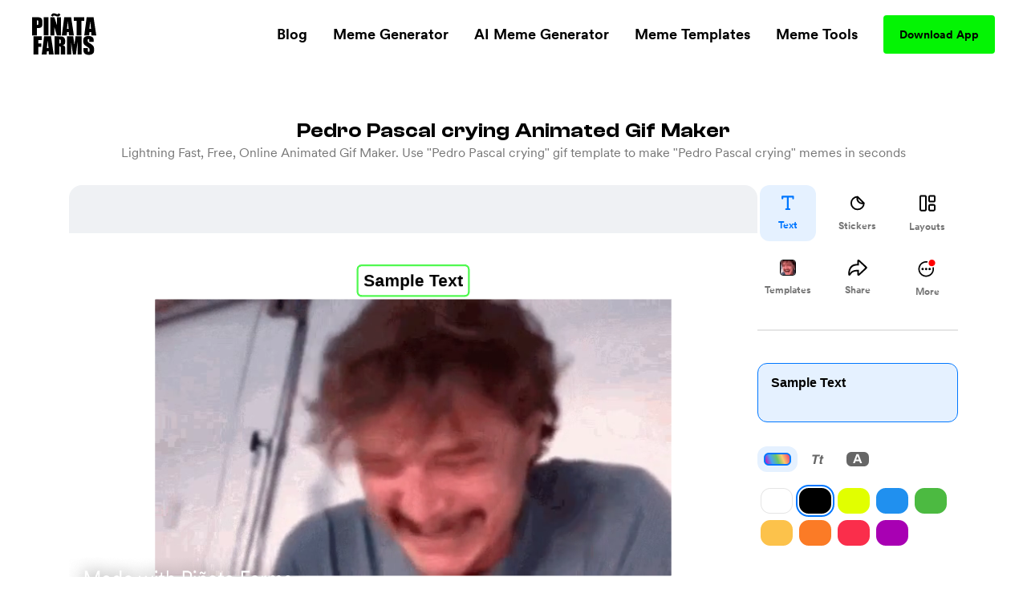

--- FILE ---
content_type: image/svg+xml
request_url: https://www.pinatafarm.com/mg-more.svg
body_size: 637
content:
<svg width="28" height="28" viewBox="0 0 28 28" fill="none" xmlns="http://www.w3.org/2000/svg">
<path fill-rule="evenodd" clip-rule="evenodd" d="M21.3601 16C21.3601 21.1694 17.1695 25.36 12.0001 25.36C6.83071 25.36 2.6401 21.1694 2.6401 16C2.6401 10.8306 6.83071 6.64001 12.0001 6.64001C17.1695 6.64001 21.3601 10.8306 21.3601 16ZM23.4001 16C23.4001 22.2961 18.2961 27.4 12.0001 27.4C5.70405 27.4 0.600098 22.2961 0.600098 16C0.600098 9.70396 5.70405 4.60001 12.0001 4.60001C18.2961 4.60001 23.4001 9.70396 23.4001 16ZM8.13562 17.203C7.80772 17.5311 7.4106 17.6951 6.94425 17.6951C6.47061 17.6951 6.06985 17.5311 5.74195 17.203C5.41405 16.8677 5.2501 16.4667 5.2501 16.0001C5.2501 15.5336 5.41405 15.1363 5.74195 14.8082C6.06985 14.4729 6.47061 14.3052 6.94425 14.3052C7.40331 14.3052 7.79679 14.4729 8.12469 14.8082C8.45988 15.1363 8.62747 15.5336 8.62747 16.0001C8.62747 16.4667 8.46352 16.8677 8.13562 17.203ZM13.1962 17.203C12.861 17.5311 12.4639 17.6951 12.0048 17.6951C11.5385 17.6951 11.1414 17.5311 10.8135 17.203C10.4856 16.8677 10.3216 16.4667 10.3216 16.0001C10.3216 15.5336 10.4856 15.1363 10.8135 14.8082C11.1414 14.4729 11.5385 14.3052 12.0048 14.3052C12.4639 14.3052 12.861 14.4729 13.1962 14.8082C13.5314 15.1363 13.699 15.5336 13.699 16.0001C13.699 16.4667 13.5314 16.8677 13.1962 17.203ZM18.2568 17.203C17.9289 17.5311 17.5318 17.6951 17.0654 17.6951C16.5991 17.6951 16.202 17.5311 15.8741 17.203C15.5462 16.8677 15.3822 16.4667 15.3822 16.0001C15.3822 15.5336 15.5462 15.1363 15.8741 14.8082C16.202 14.4729 16.5991 14.3052 17.0654 14.3052C17.5318 14.3052 17.9289 14.4729 18.2568 14.8082C18.5847 15.1363 18.7487 15.5336 18.7487 16.0001C18.7487 16.4667 18.5847 16.8677 18.2568 17.203Z" fill="black"/>
<circle cx="20.3996" cy="7.08571" r="5.8" fill="#FF0000" stroke="white" stroke-width="2"/>
</svg>


--- FILE ---
content_type: image/svg+xml
request_url: https://www.pinatafarm.com/mg-set-duration.svg
body_size: 219
content:
<svg width="21" height="20" viewBox="0 0 21 20" fill="none" xmlns="http://www.w3.org/2000/svg">
<path d="M10.4998 18.3334C15.1022 18.3334 18.8332 14.6025 18.8332 10.0001C18.8332 5.39771 15.1022 1.66675 10.4998 1.66675C5.89746 1.66675 2.1665 5.39771 2.1665 10.0001C2.1665 14.6025 5.89746 18.3334 10.4998 18.3334Z" stroke="#0077FF" stroke-width="2" stroke-linecap="round" stroke-linejoin="round"/>
<path d="M13 13.3333L10.9883 11.3217C10.6758 11.0092 10.5001 10.5853 10.5 10.1433V5" stroke="#0077FF" stroke-width="2" stroke-linecap="round" stroke-linejoin="round"/>
</svg>


--- FILE ---
content_type: image/svg+xml
request_url: https://www.pinatafarm.com/mg-text-control-font.svg
body_size: 351
content:
<svg width="15" height="13" viewBox="0 0 15 13" fill="none" xmlns="http://www.w3.org/2000/svg">
<path opacity="0.6" d="M10.0312 0.484375L9.59375 2.52344H6.14844L4.14062 12H1.71875L3.72656 2.52344H0.265625L0.703125 0.484375H10.0312ZM9.39844 5.14844L9.73438 3.5625H10.9219L11.4297 1.1875H13.6328L13.125 3.5625H14.5078L14.1719 5.14844H12.7891L11.8281 9.64844C11.7552 9.9974 11.7526 10.2161 11.8203 10.3047C11.8932 10.388 12.1562 10.4297 12.6094 10.4297C12.6771 10.4297 12.7474 10.4297 12.8203 10.4297C12.8984 10.4245 12.9766 10.4193 13.0547 10.4141L12.6953 12.0781L11.6328 12.1172C10.5755 12.1536 9.89583 11.9714 9.59375 11.5703C9.40104 11.3151 9.35938 10.9219 9.46875 10.3906L10.5859 5.14844H9.39844Z" fill="black"/>
</svg>


--- FILE ---
content_type: image/svg+xml
request_url: https://www.pinatafarm.com/mg-layout-text-top-bottom.svg
body_size: 1806
content:
<svg width="46" height="44" viewBox="0 0 46 44" fill="none" xmlns="http://www.w3.org/2000/svg">
<path d="M18.1765 8.376V13H17.0645V8.376H15.2725V7.328H19.9685V8.376H18.1765ZM22.3354 10.584C22.3301 10.488 22.3087 10.3947 22.2714 10.304C22.2394 10.208 22.1861 10.1253 22.1114 10.056C22.0421 9.98133 21.9514 9.92267 21.8394 9.88C21.7327 9.832 21.6047 9.808 21.4554 9.808C21.3167 9.808 21.1941 9.832 21.0874 9.88C20.9807 9.928 20.8901 9.98933 20.8154 10.064C20.7407 10.1387 20.6821 10.2213 20.6394 10.312C20.6021 10.4027 20.5807 10.4933 20.5754 10.584H22.3354ZM23.3274 11.872C23.2794 12.0427 23.2021 12.2053 23.0954 12.36C22.9941 12.5093 22.8687 12.64 22.7194 12.752C22.5701 12.864 22.3941 12.952 22.1914 13.016C21.9941 13.0853 21.7754 13.12 21.5354 13.12C21.2634 13.12 21.0047 13.0747 20.7594 12.984C20.5141 12.888 20.2981 12.7493 20.1114 12.568C19.9247 12.3867 19.7754 12.1653 19.6634 11.904C19.5567 11.6427 19.5034 11.3467 19.5034 11.016C19.5034 10.7013 19.5567 10.416 19.6634 10.16C19.7701 9.904 19.9114 9.688 20.0874 9.512C20.2687 9.33067 20.4767 9.192 20.7114 9.096C20.9461 8.99467 21.1887 8.944 21.4394 8.944C22.0527 8.944 22.5301 9.12533 22.8714 9.488C23.2127 9.85067 23.3834 10.3493 23.3834 10.984C23.3834 11.0587 23.3807 11.1307 23.3754 11.2C23.3701 11.264 23.3674 11.3013 23.3674 11.312H20.5514C20.5567 11.44 20.5861 11.56 20.6394 11.672C20.6981 11.7787 20.7701 11.872 20.8554 11.952C20.9461 12.032 21.0501 12.096 21.1674 12.144C21.2847 12.1867 21.4101 12.208 21.5434 12.208C21.7941 12.208 21.9887 12.152 22.1274 12.04C22.2714 11.928 22.3754 11.784 22.4394 11.608L23.3274 11.872ZM25.055 11.024L23.655 9.064H24.919C24.951 9.11733 25.0043 9.2 25.079 9.312C25.1536 9.41867 25.231 9.53067 25.311 9.648C25.391 9.76533 25.4683 9.88 25.543 9.992C25.6176 10.0987 25.671 10.1787 25.703 10.232L26.479 9.064H27.687L26.311 10.992L27.735 13H26.487L25.663 11.792C25.6256 11.8453 25.5696 11.928 25.495 12.04C25.4203 12.152 25.3403 12.272 25.255 12.4C25.1696 12.5227 25.0896 12.64 25.015 12.752C24.9403 12.864 24.887 12.9467 24.855 13H23.655L25.055 11.024ZM29.7522 9.064H30.5442V10.008H29.7522V11.656C29.7522 11.8267 29.7896 11.9467 29.8642 12.016C29.9442 12.08 30.0616 12.112 30.2162 12.112C30.2802 12.112 30.3442 12.1093 30.4082 12.104C30.4722 12.0987 30.5176 12.0907 30.5442 12.08V12.96C30.4962 12.9813 30.4216 13.0027 30.3202 13.024C30.2242 13.0453 30.0989 13.056 29.9442 13.056C29.5602 13.056 29.2562 12.9493 29.0322 12.736C28.8082 12.5227 28.6962 12.224 28.6962 11.84V10.008H27.9842V9.064H28.1842C28.3922 9.064 28.5442 9.00533 28.6402 8.888C28.7416 8.76533 28.7922 8.616 28.7922 8.44V7.888H29.7522V9.064Z" fill="#0077FF"/>
<rect x="5" y="18" width="36" height="8" rx="3" stroke="#0077FF" stroke-width="2"/>
<path d="M18.1765 32.376V37H17.0645V32.376H15.2725V31.328H19.9685V32.376H18.1765ZM22.3354 34.584C22.3301 34.488 22.3087 34.3947 22.2714 34.304C22.2394 34.208 22.1861 34.1253 22.1114 34.056C22.0421 33.9813 21.9514 33.9227 21.8394 33.88C21.7327 33.832 21.6047 33.808 21.4554 33.808C21.3167 33.808 21.1941 33.832 21.0874 33.88C20.9807 33.928 20.8901 33.9893 20.8154 34.064C20.7407 34.1387 20.6821 34.2213 20.6394 34.312C20.6021 34.4027 20.5807 34.4933 20.5754 34.584H22.3354ZM23.3274 35.872C23.2794 36.0427 23.2021 36.2053 23.0954 36.36C22.9941 36.5093 22.8687 36.64 22.7194 36.752C22.5701 36.864 22.3941 36.952 22.1914 37.016C21.9941 37.0853 21.7754 37.12 21.5354 37.12C21.2634 37.12 21.0047 37.0747 20.7594 36.984C20.5141 36.888 20.2981 36.7493 20.1114 36.568C19.9247 36.3867 19.7754 36.1653 19.6634 35.904C19.5567 35.6427 19.5034 35.3467 19.5034 35.016C19.5034 34.7013 19.5567 34.416 19.6634 34.16C19.7701 33.904 19.9114 33.688 20.0874 33.512C20.2687 33.3307 20.4767 33.192 20.7114 33.096C20.9461 32.9947 21.1887 32.944 21.4394 32.944C22.0527 32.944 22.5301 33.1253 22.8714 33.488C23.2127 33.8507 23.3834 34.3493 23.3834 34.984C23.3834 35.0587 23.3807 35.1307 23.3754 35.2C23.3701 35.264 23.3674 35.3013 23.3674 35.312H20.5514C20.5567 35.44 20.5861 35.56 20.6394 35.672C20.6981 35.7787 20.7701 35.872 20.8554 35.952C20.9461 36.032 21.0501 36.096 21.1674 36.144C21.2847 36.1867 21.4101 36.208 21.5434 36.208C21.7941 36.208 21.9887 36.152 22.1274 36.04C22.2714 35.928 22.3754 35.784 22.4394 35.608L23.3274 35.872ZM25.055 35.024L23.655 33.064H24.919C24.951 33.1173 25.0043 33.2 25.079 33.312C25.1536 33.4187 25.231 33.5307 25.311 33.648C25.391 33.7653 25.4683 33.88 25.543 33.992C25.6176 34.0987 25.671 34.1787 25.703 34.232L26.479 33.064H27.687L26.311 34.992L27.735 37H26.487L25.663 35.792C25.6256 35.8453 25.5696 35.928 25.495 36.04C25.4203 36.152 25.3403 36.272 25.255 36.4C25.1696 36.5227 25.0896 36.64 25.015 36.752C24.9403 36.864 24.887 36.9467 24.855 37H23.655L25.055 35.024ZM29.7522 33.064H30.5442V34.008H29.7522V35.656C29.7522 35.8267 29.7896 35.9467 29.8642 36.016C29.9442 36.08 30.0616 36.112 30.2162 36.112C30.2802 36.112 30.3442 36.1093 30.4082 36.104C30.4722 36.0987 30.5176 36.0907 30.5442 36.08V36.96C30.4962 36.9813 30.4216 37.0027 30.3202 37.024C30.2242 37.0453 30.0989 37.056 29.9442 37.056C29.5602 37.056 29.2562 36.9493 29.0322 36.736C28.8082 36.5227 28.6962 36.224 28.6962 35.84V34.008H27.9842V33.064H28.1842C28.3922 33.064 28.5442 33.0053 28.6402 32.888C28.7416 32.7653 28.7922 32.616 28.7922 32.44V31.888H29.7522V33.064Z" fill="#0077FF"/>
</svg>


--- FILE ---
content_type: image/svg+xml
request_url: https://www.pinatafarm.com/arrow.svg
body_size: 229
content:
<svg width="39" height="20" viewBox="0 0 39 20" xmlns="http://www.w3.org/2000/svg">
  <path d="M19.3329 19.9869C18.878 19.9453 18.4351 19.7623 18.0866 19.4378L0.705583 3.25412C-0.0939184 2.5097 -0.0939183 1.30274 0.705583 0.558319C1.50508 -0.186106 2.80133 -0.186106 3.60083 0.558318L19.5546 15.4131L35.5034 0.562928C36.3033 -0.181848 37.6002 -0.181848 38.4 0.562927C39.1999 1.3077 39.1999 2.51522 38.4 3.26L21.0215 19.4414C20.5603 19.8708 19.934 20.0526 19.3329 19.9869Z" />
</svg>

--- FILE ---
content_type: application/javascript; charset=UTF-8
request_url: https://www.pinatafarm.com/_nuxt/3d188b9.js
body_size: 74088
content:
/*! For license information please see LICENSES */
(window.webpackJsonp=window.webpackJsonp||[]).push([[10],{121:function(t,e,n){"use strict";n.d(e,"b",(function(){return Si})),n.d(e,"a",(function(){return P}));var r={};n.r(r),n.d(r,"Accordion",(function(){return Q})),n.d(r,"Banners",(function(){return J})),n.d(r,"ColThree",(function(){return Z})),n.d(r,"CreateSticker",(function(){return tt})),n.d(r,"CtaModal",(function(){return et})),n.d(r,"DownloadAppQrLinksImageCta",(function(){return nt})),n.d(r,"DownloadAppQrLinksVideoCta",(function(){return it})),n.d(r,"Dropdown",(function(){return ot})),n.d(r,"HighlightedBlocks",(function(){return at})),n.d(r,"LinksList",(function(){return st})),n.d(r,"Listing",(function(){return lt})),n.d(r,"LoadingSpinner",(function(){return ct})),n.d(r,"MobileNav",(function(){return ut})),n.d(r,"MobileNavMenu",(function(){return mt})),n.d(r,"SkeletonImage",(function(){return pt})),n.d(r,"SquareImageHero",(function(){return ht})),n.d(r,"StraightLineDivider",(function(){return ft})),n.d(r,"TemplateImageOverlay",(function(){return gt})),n.d(r,"Tooltip",(function(){return yt})),n.d(r,"UserProfile",(function(){return bt})),n.d(r,"UserStats",(function(){return vt})),n.d(r,"VideoGrid",(function(){return xt})),n.d(r,"FarmingPass",(function(){return _t})),n.d(r,"Alert",(function(){return wt})),n.d(r,"AnimatedHeroHeading",(function(){return Et})),n.d(r,"AppButton",(function(){return Tt})),n.d(r,"Blocks",(function(){return kt})),n.d(r,"CopyLinkInput",(function(){return It})),n.d(r,"EmailLink",(function(){return At})),n.d(r,"ExternalLink",(function(){return Ot})),n.d(r,"FixedCta",(function(){return Pt})),n.d(r,"FloatingOrbs",(function(){return St})),n.d(r,"Footer",(function(){return Ct})),n.d(r,"FormCtaHeroHeader",(function(){return Mt})),n.d(r,"GridBlock",(function(){return $t})),n.d(r,"GridItem",(function(){return Nt})),n.d(r,"HeadingBlock",(function(){return Rt})),n.d(r,"HeroHeader",(function(){return Dt})),n.d(r,"IconInCircle",(function(){return Lt})),n.d(r,"ImageBlock",(function(){return Ut})),n.d(r,"ImageTextBlock",(function(){return jt})),n.d(r,"LinkWrapper",(function(){return Gt})),n.d(r,"LinksBlock",(function(){return Ft})),n.d(r,"LoadMoreButton",(function(){return Bt})),n.d(r,"Modal",(function(){return zt})),n.d(r,"NavBar",(function(){return Vt})),n.d(r,"OpenInAppButton",(function(){return Wt})),n.d(r,"PrizeCard",(function(){return qt})),n.d(r,"RewardCard",(function(){return Kt})),n.d(r,"ShareLinks",(function(){return Ht})),n.d(r,"SocialLinks",(function(){return Yt})),n.d(r,"TableBlock",(function(){return Xt})),n.d(r,"TextAreaBlock",(function(){return Qt})),n.d(r,"Video",(function(){return Jt})),n.d(r,"VideoBlock",(function(){return Zt})),n.d(r,"AiMemeGeneratorCtaModal",(function(){return te})),n.d(r,"AiMemeGeneratorExamplesCarousel",(function(){return ee})),n.d(r,"AiMemeGeneratorHypeVideo",(function(){return ne})),n.d(r,"AiMemeGeneratorInstructionsModal",(function(){return ie})),n.d(r,"AiMemeGeneratorInviteCodes",(function(){return re})),n.d(r,"AiMemeGeneratorInviteGateway",(function(){return oe})),n.d(r,"AiMemeGeneratorJoinWaitlistModal",(function(){return ae})),n.d(r,"AiMemeGeneratorMemesCarousel",(function(){return se})),n.d(r,"AiMemeGeneratorStickersModal",(function(){return le})),n.d(r,"AiMemeGeneratorUnlockInviteGatewayModal",(function(){return ce})),n.d(r,"Heart",(function(){return de})),n.d(r,"JobCard",(function(){return ue})),n.d(r,"JobsContainer",(function(){return me})),n.d(r,"JobsTable",(function(){return pe})),n.d(r,"JobsVideo",(function(){return he})),n.d(r,"TextScrollPath",(function(){return fe})),n.d(r,"MemeLeaderboardCategoriesModal",(function(){return ge})),n.d(r,"MemeLeaderboardSocialModal",(function(){return ye})),n.d(r,"PixiContainer",(function(){return be})),n.d(r,"PixiHandler",(function(){return ve})),n.d(r,"PixiImage",(function(){return xe})),n.d(r,"PixiImageSprite",(function(){return _e})),n.d(r,"PixiLine",(function(){return we})),n.d(r,"PixiRect",(function(){return Ee})),n.d(r,"PixiRenderer",(function(){return Te})),n.d(r,"PixiSprite",(function(){return ke})),n.d(r,"PixiText",(function(){return Ie})),n.d(r,"PixiVideoSprite",(function(){return Ae})),n.d(r,"CookieDeclaration",(function(){return Oe})),n.d(r,"CookieItem",(function(){return Pe})),n.d(r,"CookiesForm",(function(){return Se})),n.d(r,"CookiesModal",(function(){return Ce})),n.d(r,"HeroImage",(function(){return Me})),n.d(r,"Breadcrumb",(function(){return $e})),n.d(r,"Callout",(function(){return Ne})),n.d(r,"Cell",(function(){return Re})),n.d(r,"ListingCard",(function(){return De})),n.d(r,"SocialLink",(function(){return Le})),n.d(r,"MemeGenerator",(function(){return Ue})),n.d(r,"MemeGeneratorCopyInput",(function(){return je})),n.d(r,"MemeGeneratorDesktopShare",(function(){return Ge})),n.d(r,"MemeGeneratorDesktopSidebar",(function(){return Fe})),n.d(r,"MemeGeneratorDesktopTextControls",(function(){return Be})),n.d(r,"MemeGeneratorGeneratedMeme",(function(){return ze})),n.d(r,"MemeGeneratorLayouts",(function(){return Ve})),n.d(r,"MemeGeneratorMobileBottomBar",(function(){return We})),n.d(r,"MemeGeneratorMobileShare",(function(){return qe})),n.d(r,"MemeGeneratorMobileSharePanel",(function(){return Ke})),n.d(r,"MemeGeneratorMobileTextControls",(function(){return He})),n.d(r,"MemeGeneratorMobileTextOverlay",(function(){return Ye})),n.d(r,"MemeGeneratorMobileTopBar",(function(){return Xe})),n.d(r,"MemeGeneratorShareButton",(function(){return Qe})),n.d(r,"MemeGeneratorStickerCreate",(function(){return Je})),n.d(r,"MemeGeneratorStickerEdit",(function(){return Ze})),n.d(r,"MemeGeneratorStickers",(function(){return tn})),n.d(r,"MemeGeneratorTemplates",(function(){return en})),n.d(r,"MemeGeneratorTextEdit",(function(){return nn})),n.d(r,"MemeGeneratorTextSizeSlider",(function(){return rn})),n.d(r,"MemeGeneratorTimedItemEdit",(function(){return on})),n.d(r,"MemeGeneratorVideoControls",(function(){return an})),n.d(r,"ImageText",(function(){return sn})),n.d(r,"ImageTextContainer",(function(){return ln})),n.d(r,"CenterSlide",(function(){return cn})),n.d(r,"CloseButton",(function(){return dn})),n.d(r,"InstaPostPlay",(function(){return un})),n.d(r,"MediaDisplay",(function(){return mn})),n.d(r,"ModalButtonWrap",(function(){return pn})),n.d(r,"PvpLinkWrap",(function(){return hn})),n.d(r,"SectionCta",(function(){return fn})),n.d(r,"SectionHeading",(function(){return gn})),n.d(r,"SocialIcon",(function(){return yn})),n.d(r,"TextTruncate",(function(){return bn})),n.d(r,"Username",(function(){return vn})),n.d(r,"WatchAgain",(function(){return xn})),n.d(r,"ArrowAddItem",(function(){return _n})),n.d(r,"ArrowJoin",(function(){return wn})),n.d(r,"CreationToolModal",(function(){return En})),n.d(r,"CreationToolUploadFileModal",(function(){return Tn}));var o=n(19),l=n(170),c=n(389),d=n(268),m=n.n(d),h=n(168),f=n.n(h),y=n(269),v=n(63),x=n(23);"scrollRestoration"in window.history&&(Object(x.u)("manual"),window.addEventListener("beforeunload",(()=>{Object(x.u)("auto")})),window.addEventListener("load",(()=>{Object(x.u)("manual")})));const _=()=>Object(x.m)(Promise.all([n.e(1),n.e(161),n.e(0),n.e(2),n.e(160)]).then(n.bind(null,1299))),w=()=>{};o.default.use(y.a);const E={mode:"history",base:"/",linkActiveClass:"nuxt-link-active",linkExactActiveClass:"nuxt-link-exact-active",scrollBehavior:function(t,e,n){let r=!1;const o=t!==e;n?r=n:o&&function(t){const e=Object(x.g)(t);if(1===e.length){const{options:t={}}=e[0];return!1!==t.scrollToTop}return e.some((({options:t})=>t&&t.scrollToTop))}(t)&&(r={x:0,y:0});const l=window.$nuxt;return(!o||t.path===e.path&&t.hash!==e.hash)&&l.$nextTick((()=>l.$emit("triggerScroll"))),new Promise((e=>{l.$once("triggerScroll",(()=>{if(t.hash){let e=t.hash;void 0!==window.CSS&&void 0!==window.CSS.escape&&(e="#"+window.CSS.escape(e.substr(1)));try{document.querySelector(e)&&(r={selector:e})}catch(t){console.warn("Failed to save scroll position. Please add CSS.escape() polyfill (https://github.com/mathiasbynens/CSS.escape).")}}e(r)}))}))},routes:[{path:"/gif-meme-maker",component:_,name:"gif-meme-maker"},{path:"/video-meme-maker",component:_,name:"video-meme-maker"},{path:"/bolt-meme-maker",component:_,name:"bolt-meme-maker"},{path:"/ai-memegenerator",component:()=>Object(x.m)(Promise.all([n.e(1),n.e(4),n.e(158),n.e(0),n.e(132)]).then(n.bind(null,1300))),name:"ai-memegenerator"},{path:"/ambassadors",component:()=>Object(x.m)(n.e(133).then(n.bind(null,1301))),name:"ambassadors"},{path:"/bg-removal",component:()=>Object(x.m)(n.e(134).then(n.bind(null,1302))),name:"bg-removal"},{path:"/blog",component:()=>Object(x.m)(n.e(136).then(n.bind(null,1303))),name:"blog"},{path:"/farming-season",component:()=>Object(x.m)(n.e(140).then(n.bind(null,1304))),name:"farming-season"},{path:"/jobs",component:()=>Object(x.m)(Promise.all([n.e(5),n.e(143)]).then(n.bind(null,1305))),name:"jobs"},{path:"/meme-leaderboard",component:()=>Object(x.m)(Promise.all([n.e(8),n.e(144)]).then(n.bind(null,1306))),name:"meme-leaderboard"},{path:"/meme-tools",component:()=>Object(x.m)(n.e(145).then(n.bind(null,1307))),name:"meme-tools"},{path:"/memes",component:()=>Object(x.m)(n.e(146).then(n.bind(null,1308))),name:"memes"},{path:"/research",component:()=>Object(x.m)(n.e(149).then(n.bind(null,1309))),name:"research"},{path:"/templates",component:()=>Object(x.m)(n.e(152).then(n.bind(null,1310))),name:"templates"},{path:"/trending",component:()=>Object(x.m)(n.e(154).then(n.bind(null,1311))),name:"trending"},{path:"/about/:slug?",component:()=>Object(x.m)(n.e(131).then(n.bind(null,1312))),name:"about-slug"},{path:"/blog/:slug",component:()=>Object(x.m)(Promise.all([n.e(159),n.e(3),n.e(9),n.e(135)]).then(n.bind(null,1313))),name:"blog-slug"},{path:"/d/:id?",component:()=>Object(x.m)(n.e(137).then(n.bind(null,1314))),name:"d-id"},{path:"/directory/:slug?",component:()=>Object(x.m)(n.e(138).then(n.bind(null,1315))),name:"directory-slug"},{path:"/embed/:id?",component:()=>Object(x.m)(n.e(139).then(n.bind(null,1316))),name:"embed-id"},{path:"/invalid/:error?",component:()=>Object(x.m)(n.e(141).then(n.bind(null,1317))),name:"invalid-error"},{path:"/jobs/:job",component:()=>Object(x.m)(n.e(142).then(n.bind(null,1318))),name:"jobs-job"},{path:"/memegenerator/:id?",component:_,name:"memegenerator-id"},{path:"/p/:id?",component:()=>Object(x.m)(Promise.all([n.e(6),n.e(147)]).then(n.bind(null,1319))),name:"p-id"},{path:"/s/:id?",component:()=>Object(x.m)(n.e(150).then(n.bind(null,1320))),name:"s-id"},{path:"/templates/:template",component:()=>Object(x.m)(n.e(151).then(n.bind(null,1321))),name:"templates-template"},{path:"/trending/:title",component:()=>Object(x.m)(n.e(153).then(n.bind(null,1322))),name:"trending-title"},{path:"/u/:username?",component:()=>Object(x.m)(n.e(155).then(n.bind(null,1323))),name:"u-username"},{path:"/research/:project/:slug?",component:()=>Object(x.m)(Promise.all([n.e(3),n.e(148)]).then(n.bind(null,1324))),name:"research-project-slug"},{path:"/:home?",component:()=>Object(x.m)(n.e(130).then(n.bind(null,1325))),name:"home"}],fallback:!1};var T={name:"NuxtChild",functional:!0,props:{nuxtChildKey:{type:String,default:""},keepAlive:Boolean,keepAliveProps:{type:Object,default:void 0}},render(t,{parent:e,data:data,props:n}){const r=e.$createElement;data.nuxtChild=!0;const o=e,l=e.$nuxt.nuxt.transitions,c=e.$nuxt.nuxt.defaultTransition;let d=0;for(;e;)e.$vnode&&e.$vnode.data.nuxtChild&&d++,e=e.$parent;data.nuxtChildDepth=d;const m=l[d]||c,h={};k.forEach((t=>{void 0!==m[t]&&(h[t]=m[t])}));const f={};I.forEach((t=>{"function"==typeof m[t]&&(f[t]=m[t].bind(o))}));{const t=f.beforeEnter;f.beforeEnter=e=>{if(window.$nuxt.$nextTick((()=>{window.$nuxt.$emit("triggerScroll")})),t)return t.call(o,e)}}if(!1===m.css){const t=f.leave;(!t||t.length<2)&&(f.leave=(e,n)=>{t&&t.call(o,e),o.$nextTick(n)})}let y=r("routerView",data);return n.keepAlive&&(y=r("keep-alive",{props:n.keepAliveProps},[y])),r("transition",{props:h,on:f},[y])}};const k=["name","mode","appear","css","type","duration","enterClass","leaveClass","appearClass","enterActiveClass","enterActiveClass","leaveActiveClass","appearActiveClass","enterToClass","leaveToClass","appearToClass"],I=["beforeEnter","enter","afterEnter","enterCancelled","beforeLeave","leave","afterLeave","leaveCancelled","beforeAppear","appear","afterAppear","appearCancelled"];var A={name:"NuxtError",props:{error:{type:Object,default:null}},computed:{statusCode(){return this.error&&this.error.statusCode||500},message(){return this.error.message||"Error"}},head(){return{title:this.message,meta:[{name:"viewport",content:"width=device-width,initial-scale=1.0,minimum-scale=1.0"}]}}},O=(n(446),n(34)),P=Object(O.a)(A,(function(){var t=this,e=t.$createElement,n=t._self._c||e;return n("div",{staticClass:"__nuxt-error-page"},[n("div",{staticClass:"error"},[n("svg",{attrs:{xmlns:"http://www.w3.org/2000/svg",width:"90",height:"90",fill:"#DBE1EC",viewBox:"0 0 48 48"}},[n("path",{attrs:{d:"M22 30h4v4h-4zm0-16h4v12h-4zm1.99-10C12.94 4 4 12.95 4 24s8.94 20 19.99 20S44 35.05 44 24 35.04 4 23.99 4zM24 40c-8.84 0-16-7.16-16-16S15.16 8 24 8s16 7.16 16 16-7.16 16-16 16z"}})]),t._v(" "),n("div",{staticClass:"title"},[t._v(t._s(t.message))]),t._v(" "),404===t.statusCode?n("p",{staticClass:"description"},[void 0===t.$route?n("a",{staticClass:"error-link",attrs:{href:"/"}}):n("NuxtLink",{staticClass:"error-link",attrs:{to:"/"}},[t._v("Back to the home page")])],1):t._e(),t._v(" "),t._m(0)])])}),[function(){var t=this,e=t.$createElement,n=t._self._c||e;return n("div",{staticClass:"logo"},[n("a",{attrs:{href:"https://nuxtjs.org",target:"_blank",rel:"noopener"}},[t._v("Nuxt")])])}],!1,null,null,null).exports,S={name:"Nuxt",components:{NuxtChild:T,NuxtError:P},props:{nuxtChildKey:{type:String,default:void 0},keepAlive:Boolean,keepAliveProps:{type:Object,default:void 0},name:{type:String,default:"default"}},errorCaptured(t){this.displayingNuxtError&&(this.errorFromNuxtError=t,this.$forceUpdate())},computed:{routerViewKey(){if(void 0!==this.nuxtChildKey||this.$route.matched.length>1)return this.nuxtChildKey||Object(x.c)(this.$route.matched[0].path)(this.$route.params);const[t]=this.$route.matched;if(!t)return this.$route.path;const e=t.components.default;if(e&&e.options){const{options:t}=e;if(t.key)return"function"==typeof t.key?t.key(this.$route):t.key}return/\/$/.test(t.path)?this.$route.path:this.$route.path.replace(/\/$/,"")}},beforeCreate(){o.default.util.defineReactive(this,"nuxt",this.$root.$options.nuxt)},render(t){return this.nuxt.err?this.errorFromNuxtError?(this.$nextTick((()=>this.errorFromNuxtError=!1)),t("div",{},[t("h2","An error occurred while showing the error page"),t("p","Unfortunately an error occurred and while showing the error page another error occurred"),t("p",`Error details: ${this.errorFromNuxtError.toString()}`),t("nuxt-link",{props:{to:"/"}},"Go back to home")])):(this.displayingNuxtError=!0,this.$nextTick((()=>this.displayingNuxtError=!1)),t(P,{props:{error:this.nuxt.err}})):t("NuxtChild",{key:this.routerViewKey,props:this.$props})}},C={name:"NuxtLoading",data:()=>({percent:0,show:!1,canSucceed:!0,reversed:!1,skipTimerCount:0,rtl:!1,throttle:200,duration:5e3,continuous:!1}),computed:{left(){return!(!this.continuous&&!this.rtl)&&(this.rtl?this.reversed?"0px":"auto":this.reversed?"auto":"0px")}},beforeDestroy(){this.clear()},methods:{clear(){clearInterval(this._timer),clearTimeout(this._throttle),this._timer=null},start(){return this.clear(),this.percent=0,this.reversed=!1,this.skipTimerCount=0,this.canSucceed=!0,this.throttle?this._throttle=setTimeout((()=>this.startTimer()),this.throttle):this.startTimer(),this},set(t){return this.show=!0,this.canSucceed=!0,this.percent=Math.min(100,Math.max(0,Math.floor(t))),this},get(){return this.percent},increase(t){return this.percent=Math.min(100,Math.floor(this.percent+t)),this},decrease(t){return this.percent=Math.max(0,Math.floor(this.percent-t)),this},pause(){return clearInterval(this._timer),this},resume(){return this.startTimer(),this},finish(){return this.percent=this.reversed?0:100,this.hide(),this},hide(){return this.clear(),setTimeout((()=>{this.show=!1,this.$nextTick((()=>{this.percent=0,this.reversed=!1}))}),500),this},fail(t){return this.canSucceed=!1,this},startTimer(){this.show||(this.show=!0),void 0===this._cut&&(this._cut=1e4/Math.floor(this.duration)),this._timer=setInterval((()=>{this.skipTimerCount>0?this.skipTimerCount--:(this.reversed?this.decrease(this._cut):this.increase(this._cut),this.continuous&&(this.percent>=100||this.percent<=0)&&(this.skipTimerCount=1,this.reversed=!this.reversed))}),100)}},render(t){let e=t(!1);return this.show&&(e=t("div",{staticClass:"nuxt-progress",class:{"nuxt-progress-notransition":this.skipTimerCount>0,"nuxt-progress-failed":!this.canSucceed},style:{width:this.percent+"%",left:this.left}})),e}},M=(n(448),Object(O.a)(C,undefined,undefined,!1,null,null,null).exports),$=(n(450),n(452),n(454),{name:"Default",data:()=>({hideUi:!1,hideVerticalScroll:!1}),created(){this.$nuxt.$on("hideUi",(t=>{this.hideUi=t})),this.$nuxt.$on("hideVerticalScroll",(t=>{this.hideVerticalScroll=t}))},methods:{escapeEvent(){this.$nuxt.$emit("keydown-escape")}}}),N=Object(O.a)($,(function(){var t=this,e=t.$createElement,n=t._self._c||e;return n("div",{staticClass:"flex flex-col min-h-full",class:{"max-h-full overflow-y-hidden":t.hideVerticalScroll},on:{keydown:function(e){return!e.type.indexOf("key")&&t._k(e.keyCode,"esc",27,e.key,["Esc","Escape"])?null:t.escapeEvent.apply(null,arguments)}}},[t.hideUi?t._e():n("div",{staticClass:"z-20 px-2 md:px-10 py-4 flex w-full max-w-screen lg:max-w-screen-2k justify-between items-center mx-auto"},[t._m(0)]),t._v(" "),n("nuxt"),t._v(" "),n("cookies-modal"),t._v(" "),n("modal")],1)}),[function(){var t=this.$createElement,e=this._self._c||t;return e("a",{staticClass:"block pointer",attrs:{href:"https://www.bolt.com",target:"_blank"}},[e("img",{staticClass:"logo",attrs:{src:"/bolt-logo.svg",alt:"Bolt logo",rel:"preload",width:"85",height:"24"}})])}],!1,null,null,null),R=N.exports;installComponents(N,{CookiesModal:n(385).default,Modal:n(386).default});var D=n(6),L=n(22),U={name:"Default",data:()=>({pageProps:{},hideUi:!1,hideVerticalScroll:!1}),computed:{showOpenInAppButton(){const t=[D.v.USER_PROFILE];return this.isMobileBrowser()&&t.includes(this.$store.state.meta.currentPage)}},watch:{"$route.path"(){setTimeout((()=>this.updatePageProps()),200)}},created(){this.updatePageProps(),this.$nuxt.$on("hideUi",(t=>{this.hideUi=t})),this.$nuxt.$on("hideVerticalScroll",(t=>{this.hideVerticalScroll=t}))},methods:{updatePageProps(){var t;const e=Object.freeze({[D.v.PVP]:{buttonText:"Open App",buttonLink:Object(L.d)(this.$config.origins.openInApp,this.$route,this.$store.state.meta),buttonLinkType:this.$config.linkTypes.OPEN_IN_APP,buttonType:this.$config.buttonTypes.OPEN_APP}});this.pageProps=null!==(t=e[this.$store.state.meta.currentPage])&&void 0!==t?t:{}},escapeEvent(){this.$nuxt.$emit("keydown-escape")}}},j=Object(O.a)(U,(function(){var t=this,e=t.$createElement,n=t._self._c||e;return n("div",{staticClass:"flex flex-col min-h-full",class:{"max-h-full overflow-y-hidden":t.hideVerticalScroll},on:{keydown:function(e){return!e.type.indexOf("key")&&t._k(e.keyCode,"esc",27,e.key,["Esc","Escape"])?null:t.escapeEvent.apply(null,arguments)}}},[t.hideUi?t._e():n("nav-bar",{attrs:{"button-text":t.pageProps.buttonText,"button-link":t.pageProps.buttonLink,"button-link-type":t.pageProps.buttonLinkType,"button-type":t.pageProps.buttonType}}),t._v(" "),n("nuxt"),t._v(" "),n("cookies-modal"),t._v(" "),n("modal"),t._v(" "),t.showOpenInAppButton?n("open-in-app-button",{staticClass:"fixed-footer-centered-button"}):t._e(),t._v(" "),t.hideUi?t._e():n("Footer",{staticClass:"mt-auto"})],1)}),[],!1,null,null,null),G=j.exports;installComponents(j,{NavBar:n(731).default,CookiesModal:n(385).default,Modal:n(386).default,OpenInAppButton:n(732).default,Footer:n(387).default});const F={_bolt:Object(x.s)(R),_default:Object(x.s)(G)};var B={render(t,e){const n=t("NuxtLoading",{ref:"loading"}),r=t(this.layout||"nuxt"),o=t("div",{domProps:{id:"__layout"},key:this.layoutName},[r]),l=t("transition",{props:{name:"layout",mode:"out-in"},on:{beforeEnter(t){window.$nuxt.$nextTick((()=>{window.$nuxt.$emit("triggerScroll")}))}}},[o]);return t("div",{domProps:{id:"__nuxt"}},[n,l])},data:()=>({isOnline:!0,layout:null,layoutName:"",nbFetching:0}),beforeCreate(){o.default.util.defineReactive(this,"nuxt",this.$options.nuxt)},created(){this.$root.$options.$nuxt=this,window.$nuxt=this,this.refreshOnlineStatus(),window.addEventListener("online",this.refreshOnlineStatus),window.addEventListener("offline",this.refreshOnlineStatus),this.error=this.nuxt.error,this.context=this.$options.context},async mounted(){this.$loading=this.$refs.loading},watch:{"nuxt.err":"errorChanged"},computed:{isOffline(){return!this.isOnline},isFetching(){return this.nbFetching>0}},methods:{refreshOnlineStatus(){void 0===window.navigator.onLine?this.isOnline=!0:this.isOnline=window.navigator.onLine},async refresh(){const t=Object(x.h)(this.$route);if(!t.length)return;this.$loading.start();const e=t.map((t=>{const p=[];if(t.$options.fetch&&t.$options.fetch.length&&p.push(Object(x.q)(t.$options.fetch,this.context)),t.$fetch)p.push(t.$fetch());else for(const component of Object(x.e)(t.$vnode.componentInstance))p.push(component.$fetch());return t.$options.asyncData&&p.push(Object(x.q)(t.$options.asyncData,this.context).then((e=>{for(const n in e)o.default.set(t.$data,n,e[n])}))),Promise.all(p)}));try{await Promise.all(e)}catch(t){this.$loading.fail(t),Object(x.k)(t),this.error(t)}this.$loading.finish()},errorChanged(){if(this.nuxt.err){this.$loading&&(this.$loading.fail&&this.$loading.fail(this.nuxt.err),this.$loading.finish&&this.$loading.finish());let t=(P.options||P).layout;"function"==typeof t&&(t=t(this.context)),this.setLayout(t)}},setLayout(t){return t&&F["_"+t]||(t="default"),this.layoutName=t,this.layout=F["_"+t],this.layout},loadLayout:t=>(t&&F["_"+t]||(t="default"),Promise.resolve(F["_"+t]))},components:{NuxtLoading:M}};o.default.use(l.a);const z=["state","getters","actions","mutations"];let V={};V=function(t,e){if((t=t.default||t).commit)throw new Error(`[nuxt] ${e} should export a method that returns a Vuex instance.`);return"function"!=typeof t&&(t=Object.assign({},t)),K(t,e)}(n(584),"store/index.js"),V.modules=V.modules||{},H(n(735),"meta/index.js"),H(n(736),"analytics/index.js"),H(n(647),"pages/user_profile/index.js"),H(n(648),"pages/short_code/index.js"),H(n(649),"pages/pvp/index.js"),H(n(650),"pages/memes/index.js"),H(n(651),"pages/memegenerator/index.js"),H(n(652),"pages/meme_tools/index.js"),H(n(653),"pages/meme_leaderboard/index.js"),H(n(654),"pages/landing/index.js"),H(n(655),"pages/jobs/index.js"),H(n(680),"pages/farming_season/index.js"),H(n(681),"pages/embed/index.js"),H(n(682),"pages/directory/index.js"),H(n(683),"pages/bg_removal/index.js"),H(n(684),"pages/ambassadors/index.js"),H(n(685),"pages/ai_memegenerator/index.js"),H(n(686),"pages/about/index.js"),H(n(687),"modals/open_in_app_btn/index.js"),H(n(688),"modals/create_sticker/index.js"),H(n(689),"pages/trending/specific/index.js"),H(n(690),"pages/trending/index/index.js"),H(n(691),"pages/templates/specific/index.js"),H(n(692),"pages/templates/index/index.js"),H(n(693),"pages/research/specific/index.js"),H(n(694),"pages/research/index/index.js"),H(n(695),"pages/blog/specific/index.js"),H(n(696),"pages/blog/index/index.js");const W=V instanceof Function?V:()=>new l.a.Store(Object.assign({strict:!1},V));function K(t,e){if(t.state&&"function"!=typeof t.state){console.warn(`'state' should be a method that returns an object in ${e}`);const n=Object.assign({},t.state);t=Object.assign({},t,{state:()=>n})}return t}function H(t,e){t=t.default||t;const n=e.replace(/\.(js|mjs)$/,"").split("/");let r=n[n.length-1];const o=`store/${e}`;if(t="state"===r?function(t,e){if("function"!=typeof t){console.warn(`${e} should export a method that returns an object`);const n=Object.assign({},t);return()=>n}return K(t,e)}(t,o):K(t,o),z.includes(r)){const e=r;return void X(Y(V,n,{isProperty:!0}),t,e)}"index"===r&&(n.pop(),r=n[n.length-1]);const l=Y(V,n);for(const e of z)X(l,t[e],e);!1===t.namespaced&&delete l.namespaced}function Y(t,e,{isProperty:n=!1}={}){if(!e.length||n&&1===e.length)return t;const r=e.shift();return t.modules[r]=t.modules[r]||{},t.modules[r].namespaced=!0,t.modules[r].modules=t.modules[r].modules||{},Y(t.modules[r],e,{isProperty:n})}function X(t,e,n){e&&("state"===n?t.state=e||t.state:t[n]=Object.assign({},t[n],e))}const Q=()=>n.e(12).then(n.bind(null,802)).then((t=>kn(t.default||t))),J=()=>n.e(27).then(n.bind(null,1173)).then((t=>kn(t.default||t))),Z=()=>n.e(33).then(n.bind(null,1152)).then((t=>kn(t.default||t))),tt=()=>Promise.all([n.e(1),n.e(0),n.e(36)]).then(n.bind(null,1023)).then((t=>kn(t.default||t))),et=()=>n.e(39).then(n.bind(null,926)).then((t=>kn(t.default||t))),nt=()=>n.e(40).then(n.bind(null,922)).then((t=>kn(t.default||t))),it=()=>n.e(41).then(n.bind(null,920)).then((t=>kn(t.default||t))),ot=()=>n.e(42).then(n.bind(null,1156)).then((t=>kn(t.default||t))),at=()=>n.e(54).then(n.bind(null,851)).then((t=>kn(t.default||t))),st=()=>n.e(66).then(n.bind(null,1174)).then((t=>kn(t.default||t))),lt=()=>n.e(67).then(n.bind(null,1029)).then((t=>kn(t.default||t))),ct=()=>n.e(70).then(n.bind(null,1035)).then((t=>kn(t.default||t))),ut=()=>n.e(94).then(n.bind(null,1326)).then((t=>kn(t.default||t))),mt=()=>n.e(95).then(n.bind(null,1176)).then((t=>kn(t.default||t))),pt=()=>n.e(113).then(n.bind(null,1157)).then((t=>kn(t.default||t))),ht=()=>Promise.all([n.e(9),n.e(115)]).then(n.bind(null,1296)).then((t=>kn(t.default||t))),ft=()=>n.e(116).then(n.bind(null,921)).then((t=>kn(t.default||t))),gt=()=>n.e(118).then(n.bind(null,841)).then((t=>kn(t.default||t))),yt=()=>n.e(122).then(n.bind(null,764)).then((t=>kn(t.default||t))),bt=()=>n.e(123).then(n.bind(null,1172)).then((t=>kn(t.default||t))),vt=()=>n.e(124).then(n.bind(null,937)).then((t=>kn(t.default||t))),xt=()=>n.e(128).then(n.bind(null,936)).then((t=>kn(t.default||t))),_t=()=>n.e(44).then(n.bind(null,1327)).then((t=>kn(t.default||t))),wt=()=>n.e(23).then(n.bind(null,1171)).then((t=>kn(t.default||t))),Et=()=>n.e(24).then(n.bind(null,1037)).then((t=>kn(t.default||t))),Tt=()=>Promise.resolve().then(n.bind(null,430)).then((t=>kn(t.default||t))),kt=()=>Promise.all([n.e(3),n.e(28)]).then(n.bind(null,1108)).then((t=>kn(t.default||t))),It=()=>n.e(35).then(n.bind(null,932)).then((t=>kn(t.default||t))),At=()=>n.e(43).then(n.bind(null,1154)).then((t=>kn(t.default||t))),Ot=()=>Promise.resolve().then(n.bind(null,169)).then((t=>kn(t.default||t))),Pt=()=>n.e(45).then(n.bind(null,1032)).then((t=>kn(t.default||t))),St=()=>n.e(46).then(n.bind(null,1328)).then((t=>kn(t.default||t))),Ct=()=>Promise.resolve().then(n.bind(null,387)).then((t=>kn(t.default||t))),Mt=()=>n.e(47).then(n.bind(null,1027)).then((t=>kn(t.default||t))),$t=()=>n.e(48).then(n.bind(null,1160)).then((t=>kn(t.default||t))),Nt=()=>n.e(49).then(n.bind(null,1033)).then((t=>kn(t.default||t))),Rt=()=>n.e(50).then(n.bind(null,1163)).then((t=>kn(t.default||t))),Dt=()=>n.e(52).then(n.bind(null,1175)).then((t=>kn(t.default||t))),Lt=()=>n.e(55).then(n.bind(null,1038)).then((t=>kn(t.default||t))),Ut=()=>n.e(56).then(n.bind(null,1162)).then((t=>kn(t.default||t))),jt=()=>n.e(58).then(n.bind(null,1028)).then((t=>kn(t.default||t))),Gt=()=>n.e(64).then(n.bind(null,1329)).then((t=>kn(t.default||t))),Ft=()=>n.e(65).then(n.bind(null,935)).then((t=>kn(t.default||t))),Bt=()=>n.e(69).then(n.bind(null,934)).then((t=>kn(t.default||t))),zt=()=>Promise.resolve().then(n.bind(null,386)).then((t=>kn(t.default||t))),Vt=()=>Promise.resolve().then(n.bind(null,731)).then((t=>kn(t.default||t))),Wt=()=>Promise.resolve().then(n.bind(null,732)).then((t=>kn(t.default||t))),qt=()=>n.e(107).then(n.bind(null,1330)).then((t=>kn(t.default||t))),Kt=()=>n.e(109).then(n.bind(null,1177)).then((t=>kn(t.default||t))),Ht=()=>n.e(112).then(n.bind(null,810)).then((t=>kn(t.default||t))),Yt=()=>Promise.resolve().then(n.bind(null,733)).then((t=>kn(t.default||t))),Xt=()=>n.e(117).then(n.bind(null,1164)).then((t=>kn(t.default||t))),Qt=()=>n.e(119).then(n.bind(null,1161)).then((t=>kn(t.default||t))),Jt=()=>n.e(126).then(n.bind(null,770)).then((t=>kn(t.default||t))),Zt=()=>n.e(127).then(n.bind(null,1165)).then((t=>kn(t.default||t))),te=()=>n.e(13).then(n.bind(null,1145)).then((t=>kn(t.default||t))),ee=()=>Promise.all([n.e(4),n.e(14)]).then(n.bind(null,1150)).then((t=>kn(t.default||t))),ne=()=>n.e(15).then(n.bind(null,1026)).then((t=>kn(t.default||t))),ie=()=>n.e(16).then(n.bind(null,1147)).then((t=>kn(t.default||t))),re=()=>n.e(17).then(n.bind(null,1151)).then((t=>kn(t.default||t))),oe=()=>n.e(18).then(n.bind(null,1148)).then((t=>kn(t.default||t))),ae=()=>n.e(19).then(n.bind(null,1024)).then((t=>kn(t.default||t))),se=()=>Promise.all([n.e(4),n.e(0),n.e(20)]).then(n.bind(null,1149)).then((t=>kn(t.default||t))),le=()=>Promise.all([n.e(1),n.e(0),n.e(21)]).then(n.bind(null,1146)).then((t=>kn(t.default||t))),ce=()=>n.e(22).then(n.bind(null,1025)).then((t=>kn(t.default||t))),de=()=>n.e(51).then(n.bind(null,1036)).then((t=>kn(t.default||t))),ue=()=>n.e(61).then(n.bind(null,1031)).then((t=>kn(t.default||t))),me=()=>n.e(5).then(n.bind(null,1294)).then((t=>kn(t.default||t))),pe=()=>n.e(62).then(n.bind(null,1153)).then((t=>kn(t.default||t))),he=()=>n.e(63).then(n.bind(null,1030)).then((t=>kn(t.default||t))),fe=()=>n.e(120).then(n.bind(null,1331)).then((t=>kn(t.default||t))),ge=()=>n.e(93).then(n.bind(null,1155)).then((t=>kn(t.default||t))),ye=()=>n.e(8).then(n.bind(null,1295)).then((t=>kn(t.default||t))),be=()=>n.e(97).then(n.bind(null,1017)).then((t=>kn(t.default||t))),ve=()=>n.e(98).then(n.bind(null,842)).then((t=>kn(t.default||t))),xe=()=>n.e(99).then(n.bind(null,1016)).then((t=>kn(t.default||t))),_e=()=>n.e(100).then(n.bind(null,929)).then((t=>kn(t.default||t))),we=()=>n.e(101).then(n.bind(null,843)).then((t=>kn(t.default||t))),Ee=()=>n.e(102).then(n.bind(null,938)).then((t=>kn(t.default||t))),Te=()=>n.e(103).then(n.bind(null,838)).then((t=>kn(t.default||t))),ke=()=>n.e(104).then(n.bind(null,1018)).then((t=>kn(t.default||t))),Ie=()=>n.e(105).then(n.bind(null,1015)).then((t=>kn(t.default||t))),Ae=()=>n.e(106).then(n.bind(null,930)).then((t=>kn(t.default||t))),Oe=()=>n.e(34).then(n.bind(null,1332)).then((t=>kn(t.default||t))),Pe=()=>Promise.resolve().then(n.bind(null,730)).then((t=>kn(t.default||t))),Se=()=>Promise.resolve().then(n.bind(null,729)).then((t=>kn(t.default||t))),Ce=()=>Promise.resolve().then(n.bind(null,385)).then((t=>kn(t.default||t))),Me=()=>n.e(53).then(n.bind(null,1170)).then((t=>kn(t.default||t))),$e=()=>n.e(29).then(n.bind(null,815)).then((t=>kn(t.default||t))),Ne=()=>n.e(30).then(n.bind(null,1158)).then((t=>kn(t.default||t))),Re=()=>n.e(31).then(n.bind(null,1034)).then((t=>kn(t.default||t))),De=()=>n.e(68).then(n.bind(null,933)).then((t=>kn(t.default||t))),Le=()=>Promise.resolve().then(n.bind(null,734)).then((t=>kn(t.default||t))),Ue=()=>Promise.all([n.e(1),n.e(0),n.e(2),n.e(7),n.e(71)]).then(n.bind(null,1143)).then((t=>kn(t.default||t))),je=()=>n.e(72).then(n.bind(null,1144)).then((t=>kn(t.default||t))),Ge=()=>Promise.all([n.e(0),n.e(2),n.e(73)]).then(n.bind(null,1021)).then((t=>kn(t.default||t))),Fe=()=>Promise.all([n.e(0),n.e(2),n.e(7),n.e(74)]).then(n.bind(null,1107)).then((t=>kn(t.default||t))),Be=()=>n.e(75).then(n.bind(null,1020)).then((t=>kn(t.default||t))),ze=()=>Promise.all([n.e(0),n.e(2),n.e(76)]).then(n.bind(null,919)).then((t=>kn(t.default||t))),Ve=()=>n.e(77).then(n.bind(null,877)).then((t=>kn(t.default||t))),We=()=>Promise.all([n.e(1),n.e(0),n.e(2),n.e(78)]).then(n.bind(null,1022)).then((t=>kn(t.default||t))),qe=()=>Promise.all([n.e(0),n.e(2),n.e(79)]).then(n.bind(null,931)).then((t=>kn(t.default||t))),Ke=()=>n.e(80).then(n.bind(null,927)).then((t=>kn(t.default||t))),He=()=>n.e(81).then(n.bind(null,928)).then((t=>kn(t.default||t))),Ye=()=>n.e(82).then(n.bind(null,1019)).then((t=>kn(t.default||t))),Xe=()=>n.e(83).then(n.bind(null,1014)).then((t=>kn(t.default||t))),Qe=()=>n.e(84).then(n.bind(null,1008)).then((t=>kn(t.default||t))),Je=()=>Promise.all([n.e(1),n.e(85)]).then(n.bind(null,873)).then((t=>kn(t.default||t))),Ze=()=>n.e(86).then(n.bind(null,875)).then((t=>kn(t.default||t))),tn=()=>n.e(87).then(n.bind(null,878)).then((t=>kn(t.default||t))),en=()=>n.e(88).then(n.bind(null,879)).then((t=>kn(t.default||t))),nn=()=>n.e(89).then(n.bind(null,874)).then((t=>kn(t.default||t))),rn=()=>n.e(90).then(n.bind(null,840)).then((t=>kn(t.default||t))),on=()=>n.e(91).then(n.bind(null,876)).then((t=>kn(t.default||t))),an=()=>n.e(92).then(n.bind(null,839)).then((t=>kn(t.default||t))),sn=()=>n.e(57).then(n.bind(null,1333)).then((t=>kn(t.default||t))),ln=()=>n.e(59).then(n.bind(null,1334)).then((t=>kn(t.default||t))),cn=()=>n.e(32).then(n.bind(null,1335)).then((t=>kn(t.default||t))),dn=()=>Promise.resolve().then(n.bind(null,431)).then((t=>kn(t.default||t))),un=()=>n.e(60).then(n.bind(null,1336)).then((t=>kn(t.default||t))),mn=()=>n.e(6).then(n.bind(null,1297)).then((t=>kn(t.default||t))),pn=()=>n.e(96).then(n.bind(null,1337)).then((t=>kn(t.default||t))),hn=()=>n.e(108).then(n.bind(null,1338)).then((t=>kn(t.default||t))),fn=()=>n.e(110).then(n.bind(null,1339)).then((t=>kn(t.default||t))),gn=()=>n.e(111).then(n.bind(null,1169)).then((t=>kn(t.default||t))),yn=()=>n.e(114).then(n.bind(null,1168)).then((t=>kn(t.default||t))),bn=()=>n.e(121).then(n.bind(null,1167)).then((t=>kn(t.default||t))),vn=()=>n.e(125).then(n.bind(null,1166)).then((t=>kn(t.default||t))),xn=()=>n.e(129).then(n.bind(null,1180)).then((t=>kn(t.default||t))),_n=()=>n.e(25).then(n.bind(null,1179)).then((t=>kn(t.default||t))),wn=()=>n.e(26).then(n.bind(null,1178)).then((t=>kn(t.default||t))),En=()=>n.e(37).then(n.bind(null,786)).then((t=>kn(t.default||t))),Tn=()=>n.e(38).then(n.bind(null,1159)).then((t=>kn(t.default||t)));function kn(t){if(!t||!t.functional)return t;const e=Array.isArray(t.props)?t.props:Object.keys(t.props||{});return{render(n){const r={},o={};for(const t in this.$attrs)e.includes(t)?o[t]=this.$attrs[t]:r[t]=this.$attrs[t];return n(t,{on:this.$listeners,attrs:r,props:o,scopedSlots:this.$scopedSlots},this.$slots.default)}}}for(const t in r)o.default.component(t,r[t]),o.default.component("Lazy"+t,r[t]);var In=n(134),An=In.a,On=n(407);class Pn{constructor(t){this.eventsQueue=[],this.fqbLoaded=!1,this.options=t,this.fbq=null,this.isEnabled=!t.disabled}setFbq(t){this.fbq=t,this.fqbLoaded=!0,this.send()}setPixelId(t){this.options.pixelId=t,this.init()}setUserData(t){this.userData=t}enable(){this.isEnabled=!0,this.init(),this.track()}disable(){this.isEnabled=!1}init(){this.query("init",this.options.pixelId,this.userData||void 0)}track(t=null,e=null,n=null){t||(t=this.options.track),n?this.query("track",t,e,n):this.query("track",t,e)}query(t,option,e=null,n=null){this.options.debug&&Cn("Command:",t,"Option:",option,"Additional parameters:",e,"EventID:",n),this.isEnabled&&(this.eventsQueue.push({cmd:t,option:option,parameters:e,eventID:n}),this.send())}send(){if(this.fqbLoaded)for(;this.eventsQueue.length;){let t=this.eventsQueue.shift();this.options.debug&&Cn("Send event: ",t),t.eventID?this.fbq(t.cmd,t.option,t.parameters,t.eventID):t.parameters?this.fbq(t.cmd,t.option,t.parameters):this.fbq(t.cmd,t.option)}}}function Sn(t,path){return t.pixels.find((t=>-1!==t.routes.findIndex((t=>new On.Minimatch(t).match(path)))))}function Cn(...t){console.info.apply(this,["[nuxt-facebook-pixel-module]",...t])}var Mn=(t,e)=>{const n={pixelId:"3590893987798968",track:"PageView",autoPageView:!0,version:"2.0",pixels:[],manualMode:!1,disabled:!1,debug:!1,dev:!1},r=n.dev&&!n.debug;r&&Cn('You are running in development mode. Set "debug: true" in your nuxt.config.js if you would like to trigger tracking events in local.');const{path:path}=t.route,o=Sn(n,path),l=Object.assign({},o||n),c=new Pn(l);if("undefined"!=typeof window&&((t,b,e,n,o,d,s)=>{if(t.fbq)return;o=t.fbq=function(){o.callMethod?o.callMethod.apply(o,arguments):o.queue.push(arguments)},t._fbq||(t._fbq=o),o.push=o,o.loaded=!0,o.version=l.version,o.queue=[],(d=b.createElement("script")).async=!0,d.defer=!0,d.src="https://connect.facebook.net/en_US/fbevents.js",(s=b.getElementsByTagName("body")[0]).parentNode.appendChild(d,s);let m=()=>{c.setFbq(fbq),r||l.disabled||(l.manualMode&&fbq("set","autoConfig",!1,l.pixelId),fbq("init",l.pixelId),fbq("track",l.track))};d.readyState?d.onreadystatechange=function(){"loaded"!==d.readyState&&"complete"!==d.readyState||(d.onreadystatechange=null,m())}:d.onload=m})(window,document),t.app&&t.app.router){t.app.router.afterEach((({path:path})=>{const t=Sn(n,path),e=Object.assign({},t||n);e.pixelId!==c.options.pixelId&&c.setPixelId(e.pixelId),n.autoPageView&&c.track("PageView")}))}t.$fb=c,e("fb",c)},$n=n(408),Nn=n.n($n);o.default.component("multiselect",Nn.a);var Rn=n(409),Dn=n.n(Rn),Ln=({req:t,res:e},n)=>{const r=!0;n("cookies",Dn()(t,e,r))},Un=n(755),jn=n(232),Gn=n(233),Fn=n(410),Bn=n(223);const zn={screens:{xs:320,sm:640,md:768,lg:1024,xl:1280,xxl:1536,"2xl":1536},presets:{},provider:"ipx",domains:[],alias:{}};zn.providers={static:{provider:Fn,defaults:{}},ipx:{provider:Bn,defaults:{}}},o.default.component(jn.a.name,jn.a),o.default.component(Gn.a.name,Gn.a),o.default.component("NImg",jn.a),o.default.component("NPicture",Gn.a);var Vn=function(t,e){e("img",Object(Un.a)(zn,t))},Wn=n(209),qn=function(t,e){o.default.use(Wn.a,{config:{id:"G-KVP1FM4744",params:{anonymize_ip:!0,cookie_domain:"www.pinatafarm.com"}},bootstrap:!0,enabled:!1},t.app.router),t.$gtag=o.default.$gtag,e("gtag",o.default.$gtag)},Kn=n(166),Hn=(t,e)=>{const{app:n,store:r}=t;o.default.use(Kn.a,{accessToken:"5UUdr6oGqG7NMSeJ7QH7Gwtt",bridge:!0,apiOptions:{},use:[Kn.b]});e("storyapi",Object(Kn.c)()),e("storybridge",Kn.d)},Yn=function(){window.onNuxtReady((()=>{const link=document.createElement("link");link.rel="stylesheet",link.href="/fonts/font-face.css",document.head.appendChild(link)}))},Xn=n(426);o.default.use(Xn.a,{});var Qn=n(122);o.default.directive("gsap",((t,e)=>{const n={...e.value},r=e.modifiers;r.set&&Qn.a.set(t,n),r.to&&Qn.a.to(t,n),r.from&&Qn.a.from(t,n),r.fromTo&&Qn.a.fromTo(t,{...e.value[0]},{...e.value[1]})}));var Jn=({app:t},e)=>{e("gsap",Qn.a);{const{ScrollToPlugin:t}=n(715);e("ScrollToPlugin",t),Qn.a.registerPlugin(t);const{ScrollTrigger:r}=n(716);e("ScrollTrigger",r),Qn.a.registerPlugin(r);const{ExpoScaleEase:o}=n(717);e("ExpoScaleEase",o),Qn.a.registerPlugin(o)}},Zn=n(272),ti=n.n(Zn),ei=n(167),ni=n(382),ii=n(218),ri=n(217);const oi=[];var ai=async(t,e)=>{const n={...ei};ii.a&&(n.format=(t,e,n)=>ii.a(function(t){return ni.a?"string"!=typeof t?t:ni.a(t):t}(t),e||"",si(n))),ri.a&&(n.parse=(t,e,n,r)=>ri.a(t,e,n,si(r)));const r=["differenceInCalendarWeeks","formatDistance","formatDistanceStrict","formatRelative","isMatch","isSameWeek","setDay","setWeek","setWeekYear"].filter((t=>Object.keys(ei).includes(t)));for(const t of r)n[t]=(e,n,r)=>ei[t](e,n,si(r));const o=["eachWeekOfInterval","endOfWeek","formatDistanceToNow","formatDistanceToNowStrict","formatDuration","getWeek","getWeekOfMonth","getWeeksInMonth","getWeekYear","isThisWeek","lastDayOfWeek","startOfWeek","startOfWeekYear"].filter((t=>Object.keys(ei).includes(t)));for(const t of o)n[t]=(param,e)=>ei[t](param,si(e));t.$dateFns=n,e("dateFns",n)};function si(t){return t&&"string"==typeof t.locale&&(oi[t.locale]?t.locale=oi[t.locale]:t.fallbackLocale&&oi[t.fallbackLocale]?(console.warn(`[date-fns] locale '${t.locale}' not found, using fallback locale '${t.fallbackLocale}'`),t.locale=oi[t.fallbackLocale]):console.warn(`[date-fns] locale '${t.locale}' not found.`)),t}var ci=n(411),di=n.n(ci),ui=n(8),mi=n(32),pi=n(222);o.default.mixin({methods:{isNullish:t=>ui.TypeUtil.isNullish(t),isNonBlankString:t=>ui.TypeUtil.isString(t)&&0!==t.trim().length,isNonEmptyArray:t=>Array.isArray(t)&&0!==t.length,toHumanReadableNumber:t=>di()(t,{lowercase:!0}),toHumanReadableCountdown:t=>`${(24*t.days+t.hours).toString().padStart(2,"0")}:${t.minutes.toString().padStart(2,"0")}:${t.seconds.toString().padStart(2,"0")}`,capitalize:t=>ui.TextUtil.capitalize(t),supportsShareApi(){var t;return null===(t=navigator)||void 0===t?void 0:t.share},isMobileBrowser(){return Object(pi.a)(this.$store.state.meta.userAgent)},buildCdnUrl(t){return Object(L.a)(this.$config.cdnBaseUrl,t)},buildFullSiteUrl(path){return Object(L.c)(this.$config.origins.primary,path)},replaceCmsAssetsCdnBaseUrl(t,e){return Object(L.n)(this.$config,t,e)},renderRichText(t){return Object(mi.c)(this.$storyapi,t)}}});var hi=n(412),fi=n.n(hi);o.default.use(fi.a);var gi=n(183),yi=n(417);gi.e.registerPlugin(yi.a),gi.e.shared.add({name:"Impact",url:"./fonts/impact/impact.ttf"}).add({name:"Lobster",url:"./fonts/lobster/Lobster-Regular.ttf"}).add({name:"Comic Sans MS",url:"./fonts/comic/ComicSansMS.ttf"}).add({name:"Agrandir",url:"./fonts/agrandir/Agrandir.ttf"}),gi.e.shared.load();var bi=n(418);o.default.use(bi.a);var vi=n(419),xi=n.n(vi);o.default.component("vue-slider",xi.a);var _i=n(425);o.default.component("lottie",_i.a);var wi=n(273),Ei=n.n(wi);o.default.component(Ei.a.name,Ei.a),o.default.directive("click-outside",{bind:(t,e,n)=>{t.clickOutsideEvent=r=>{t===r.target||t.contains(r.target)||n.context[e.expression](r)},document.body.addEventListener("click",t.clickOutsideEvent)},unbind:function(t){document.body.removeEventListener("click",t.clickOutsideEvent)}});var Ti=n(421);o.default.use(n(725)),o.default.use(Ti.a.Adsense);var ki=n(427);o.default.component("masked-input",ki.a);var Ii=async function(t){await t.store.dispatch("nuxtClientInit",t)},meta=In.d;o.default.component(m.a.name,m.a),o.default.component(f.a.name,{...f.a,render:(t,e)=>(f.a._warned||(f.a._warned=!0,console.warn("<no-ssr> has been deprecated and will be removed in Nuxt 3, please use <client-only> instead")),f.a.render(t,e))}),o.default.component(T.name,T),o.default.component("NChild",T),o.default.component(S.name,S),Object.defineProperty(o.default.prototype,"$nuxt",{get(){const t=this.$root.$options.$nuxt;return t||"undefined"==typeof window?t:window.$nuxt},configurable:!0}),o.default.use(c.a,{keyName:"head",attribute:"data-n-head",ssrAttribute:"data-n-head-ssr",tagIDKeyName:"hid"});const Ai={name:"page",mode:"out-in",appear:!1,appearClass:"appear",appearActiveClass:"appear-active",appearToClass:"appear-to"},Oi=l.a.Store.prototype.registerModule;function Pi(path,t,e={}){const n=Array.isArray(path)?!!path.reduce(((t,path)=>t&&t[path]),this.state):path in this.state;return Oi.call(this,path,t,{preserveState:n,...e})}async function Si(t,e={}){const n=await function(t,e){const base=e._app&&e._app.basePath||E.base,n=new y.a({...E,base:base}),r=n.push;n.push=function(t,e=w,n){return r.call(this,t,e,n)};const o=n.resolve.bind(n);return n.resolve=(t,e,n)=>("string"==typeof t&&(t=Object(v.f)(t)),o(t,e,n)),n}(0,e),r=W(t);r.$router=n,r.registerModule=Pi;const l={head:{htmlAttrs:{lang:"en"},title:"Piñata Farms - The best meme generator and meme maker for video & image memes",meta:[{charset:"utf-8"},{name:"viewport",content:"width=device-width, initial-scale=1"},{hid:"title",name:"title",content:"Piñata Farms - The best meme generator and meme maker for video & image memes"},{hid:"description",name:"description",content:"Piñata Farms is the fastest image and video meme generator. Create anything in seconds and make everything funny"},{hid:"msapplication-TileColor",name:"msapplication-TileColor",content:"#000000"},{hid:"msapplication-TileImage",name:"msapplication-TileImage",content:"icons/favicon144.png"},{hid:"msapplication-config",name:"msapplication-config",content:"browserconfig.xml"}],link:[{rel:"icon",type:"image/x-icon",href:"icons/favicon32.png",sizes:"32x32"},{rel:"icon",type:"image/x-icon",href:"icons/favicon57.png",sizes:"57x57"},{rel:"icon",type:"image/x-icon",href:"icons/favicon76.png",sizes:"76x76"},{rel:"icon",type:"image/x-icon",href:"icons/favicon96.png",sizes:"96x96"},{rel:"icon",type:"image/x-icon",href:"icons/favicon128.png",sizes:"128x128"},{rel:"icon",type:"image/x-icon",href:"icons/favicon192.png",sizes:"192x192"},{rel:"icon",type:"image/x-icon",href:"icons/favicon228.png",sizes:"228x228"},{rel:"icon",type:"image/x-icon",href:"icons/favicon120.png",sizes:"120x120"},{rel:"icon",type:"image/x-icon",href:"icons/favicon152.png",sizes:"152x152"},{rel:"icon",type:"image/x-icon",href:"icons/favicon180.png",sizes:"180x180"},{rel:"shortcut icon",href:"icons/favicon196.png",sizes:"196x196"},{rel:"preconnect",href:"https://cognito-identity.us-east-1.amazonaws.com"},{rel:"preconnect",href:"https://a.storyblok.com"},{rel:"preconnect",href:"https://a.pinatafarm.com"},{rel:"preconnect",href:"https://media.pinatafarm.com"},{hid:"font-preload",rel:"preload",as:"style",href:"/fonts/font-face.css"}],style:[],script:[],noscript:[{hid:"font-noscript",innerHTML:'<link rel="stylesheet" href="/fonts/font-face.css">'}],__dangerouslyDisableSanitizersByTagID:{"font-noscript":["innerHTML"]}},store:r,router:n,nuxt:{defaultTransition:Ai,transitions:[Ai],setTransitions(t){return Array.isArray(t)||(t=[t]),t=t.map((t=>t=t?"string"==typeof t?Object.assign({},Ai,{name:t}):Object.assign({},Ai,t):Ai)),this.$options.nuxt.transitions=t,t},err:null,dateErr:null,error(e){e=e||null,l.context._errored=Boolean(e),e=e?Object(x.p)(e):null;let n=l.nuxt;return this&&(n=this.nuxt||this.$options.nuxt),n.dateErr=Date.now(),n.err=e,t&&(t.nuxt.error=e),e}},...B};r.app=l;const c=t?t.next:t=>l.router.push(t);let d;if(t)d=n.resolve(t.url).route;else{const path=Object(x.f)(n.options.base,n.options.mode);d=n.resolve(path).route}function m(t,e){if(!t)throw new Error("inject(key, value) has no key provided");if(void 0===e)throw new Error(`inject('${t}', value) has no value provided`);l[t="$"+t]=e,l.context[t]||(l.context[t]=e),r[t]=l[t];const n="__nuxt_"+t+"_installed__";o.default[n]||(o.default[n]=!0,o.default.use((()=>{Object.prototype.hasOwnProperty.call(o.default.prototype,t)||Object.defineProperty(o.default.prototype,t,{get(){return this.$root.$options[t]}})})))}return await Object(x.t)(l,{store:r,route:d,next:c,error:l.nuxt.error.bind(l),payload:t?t.payload:void 0,req:t?t.req:void 0,res:t?t.res:void 0,beforeRenderFns:t?t.beforeRenderFns:void 0,ssrContext:t}),m("config",e),window.__NUXT__&&window.__NUXT__.state&&r.replaceState(window.__NUXT__.state),"function"==typeof An&&await An(l.context,m),await Mn(l.context,m),await Ln(l.context,m),await Vn(l.context,m),await qn(l.context,m),await Hn(l.context,m),await Yn(l.context),await Jn(l.context,m),"function"==typeof ti.a&&await ti()(l.context,m),await ai(l.context,m),await Ii(l.context),"function"==typeof meta&&await meta(l.context,m),await new Promise(((t,e)=>{{const{route:e}=n.resolve(l.context.route.fullPath);if(!e.matched.length)return t()}n.replace(l.context.route.fullPath,t,(r=>{if(!r._isRouter)return e(r);if(2!==r.type)return t();const o=n.afterEach((async(e,n)=>{l.context.route=await Object(x.j)(e),l.context.params=e.params||{},l.context.query=e.query||{},o(),t()}))}))})),{store:r,app:l,router:n}}},125:function(t,e,n){"use strict";function r(t,e){return!(!Array.isArray(t)||!Array.isArray(e))&&(t.length===e.length&&t.every(((t,n)=>t===e[n])))}function o(t){return Array.isArray(t)&&0!==t.length?t[Math.floor(Math.random()*t.length)]:null}n.d(e,"a",(function(){return r})),n.d(e,"b",(function(){return o}))},162:function(t,e,n){"use strict";(function(t){n.d(e,"a",(function(){return o})),n.d(e,"b",(function(){return l}));var r=n(8);function o(input){return r.TypeUtil.isNullish(input)?null:t.from(input,"base64").toString("utf-8")}function l(input){return r.TypeUtil.isNullish(input)?null:t.from(input,"utf-8").toString("base64")}}).call(this,n(101).Buffer)},163:function(t,e,n){"use strict";n.d(e,"c",(function(){return c})),n.d(e,"b",(function(){return d})),n.d(e,"a",(function(){return l}));var r=n(8),o=n(162);class l{constructor(){this.firstRoute=null,this.lastRoutes=[],this.excessiveRoutesCount=0}static fromRaw(t){const e=new l;return t.forEach((t=>e.addRoute(t))),e}static deserialise(t){const e=new l,n=t.split(",");return Array.isArray(n)&&0!==n.length?(e.firstRoute=n.shift(),n.length>l.MAX_LAST_ROUTES_COUNT&&(e.excessiveRoutesCount=Number(n.shift().replace(/\.\.\./g,""))),e.lastRoutes=n,e):e}addRoute(t){return r.TypeUtil.isNullish(this.firstRoute)?(this.firstRoute=t,this):(this.lastRoutes.length===l.MAX_LAST_ROUTES_COUNT&&(this.excessiveRoutesCount++,this.lastRoutes.shift()),this.lastRoutes.push(t),this)}prepare(){return r.TypeUtil.isNullish(this.firstRoute)?[]:[this.firstRoute,...0!==this.excessiveRoutesCount?[`...${this.excessiveRoutesCount}...`]:[],...this.lastRoutes]}serialise(){return this.prepare().join()}}function c(t){return Object(o.b)(l.fromRaw(t).serialise())}function d(t){return l.deserialise(Object(o.a)(t))}l.MAX_LAST_ROUTES_COUNT=3},169:function(t,e,n){"use strict";n.r(e);n(209);var r=n(8);var o={name:"ExternalLink",props:{href:{type:String,required:!0},type:{type:String,required:!0},buttonType:{type:String,default:null},target:{type:String,default:"_blank"},shouldTrackAnalytics:{type:Boolean,default:!0},shouldTrackAdConversion:{type:Boolean,default:!1},adConversion:{type:Object,default:()=>({})},shouldStopEventPropagation:{type:Boolean,default:!0},title:{type:String,default:""}},methods:{trackExternalLinkClick(t){var e,n,o,l,c,d;this.shouldStopEventPropagation&&t.stopPropagation(),this.$nuxt.$emit("stopVideo"),this.shouldTrackAnalytics&&this.$store.dispatch("analytics/trackExternalLinkClick",{$gtag:this.$gtag,route:this.$route,linkUrl:this.href,linkType:this.type,buttonType:this.buttonType}),this.shouldTrackAdConversion&&(e=this.$config,n=this.$gtag,o=this.adConversion,r.TypeUtil.isNullish(null===(l=e.googleAnalytics.ads)||void 0===l?void 0:l.id)||n.event("conversion",{send_to:`${e.googleAnalytics.ads.id}/${o.id}`,value:null!==(c=o.value)&&void 0!==c?c:1,currency:null!==(d=o.currency)&&void 0!==d?d:"USD"}))}}},l=n(34),component=Object(l.a)(o,(function(){var t=this,e=t.$createElement;return(t._self._c||e)("a",{attrs:{href:t.href,target:t.target,alt:t.title+". (Opens in a new tab)"},on:{click:function(e){return t.trackExternalLinkClick(e)}}},[t._t("default")],2)}),[],!1,null,null,null);e.default=component.exports},22:function(t,e,n){"use strict";n.d(e,"a",(function(){return h})),n.d(e,"b",(function(){return v})),n.d(e,"c",(function(){return f})),n.d(e,"d",(function(){return y})),n.d(e,"e",(function(){return k})),n.d(e,"g",(function(){return I})),n.d(e,"f",(function(){return A})),n.d(e,"h",(function(){return x})),n.d(e,"l",(function(){return _})),n.d(e,"j",(function(){return d})),n.d(e,"k",(function(){return m})),n.d(e,"i",(function(){return E})),n.d(e,"m",(function(){return T})),n.d(e,"n",(function(){return w}));n(184),n(185),n(186),n(187),n(188),n(189),n(190),n(191),n(192),n(193),n(194),n(195),n(196),n(197),n(198),n(199);var r=n(8),o=n(6),l=n(163),c=n(85);n(54);function d(t){return o.w[t.name]||o.v.OTHER}function m(t){var e,n,o;if(r.TypeUtil.isNullish(null==t?void 0:t.name))return null;if("home"===t.name)return null!==(n=null===(o=t.params)||void 0===o?void 0:o.home)&&void 0!==n?n:null;const l=t.name.split("-");if(l.length<2)return null;const c=l[1];return null!==(e=t.params[c])&&void 0!==e?e:null}function h(t,e){return r.TypeUtil.isNullish(e)?null:`${t}/${e}`}function f(t,path){var e;return path=null!==(e=path)&&void 0!==e?e:"",r.TypeUtil.isNullish(t)?path:`${t}${path}`}function y(t,e,n){const r={...e.query,[o.u.QUERY_PARAM_KEY]:o.u.QUERY_PARAM_VALUE,[o.z.ROUTE_HISTORY]:Object(l.c)(n.routeHistory),[o.z.BROWSER_SESSION_ID]:n.browserSessionId},c=Object.entries(r).map((([t,e])=>`${t}=${e}`));return`${t}${e.path}?${c.join("&")}`}function v(t,e){const n=`${o.z.ROUTE_HISTORY}=${Object(l.c)(t.routeHistory)}`,r=`${o.z.BROWSER_SESSION_ID}=${t.browserSessionId}`;return`/d/${o.w[e.name]}?${n}&${r}`}function x(t,e,n=!1){if(!t.includes("?"))return t;const r=new Set(null!=e?e:[]),[path,o]=t.split("?"),l=n?T(path):path,c=new URLSearchParams(o);return[...c.keys()].forEach((t=>{r.has(t)||c.delete(t)})),c.sort(),0!==c.toString().length?`${l}?${c.toString()}`:l}function _(t,e){if(!t.includes("?"))return null;return new URLSearchParams(t.split("?")[1]).get(e)}function w(t,e,n){if(r.TypeUtil.isNullish(e))return null;const{optimizedWebp:o,customResolution:l}=null!=n?n:{optimizedWebp:!1,customResolution:null},c=`${t.storyblokCms.storyblokAssetsCdnBaseUrl}/f/${t.storyblokCms.spaceId}`;let d=e.replace(c,t.storyblokCms.pfAssetsCdnBaseUrl);return o&&(d+="/m/",r.TypeUtil.isNullish(l)||(d+=l)),d}function E(t,e){var n;if(r.TypeUtil.isNullish(e))return null;const o=e.replace(new RegExp(`${t.storyblokCms.pfAssetsCdnBaseUrl}\\/(\\d+x\\d+)\\/.*`),"$1"),l=null!==(n=null==o?void 0:o.split("x"))&&void 0!==n?n:[];if(2!==l.length)return null;const c={width:Number(l[0]),height:Number(l[1])};let d;if(e.includes("/m/")){var m;const t=e.replace(/^.*\/m\/(\d+x\d+)\/?$/,"$1"),n=null!==(m=null==t?void 0:t.split("x"))&&void 0!==m?m:[];2===n.length&&(d={width:Number(n[0]),height:Number(n[1])})}if(!r.TypeUtil.isNullish(d)){if(0!==d.width&&0!==d.height)return d;if(0!==d.width)return{width:d.width,height:Math.floor(d.width/c.width*c.height)};if(0!==d.height)return{width:Math.floor(d.height/c.height*c.width),height:d.height}}return c}function T(t){return r.TypeUtil.isNullish(t)?null:t.replace(/\/+$/,"")}function k(t){if(r.TypeUtil.isNullish(t))return null;const e=Object(c.a)(t);return r.TypeUtil.isNullish(e)?null:t.endsWith(o.q.PFARM_THUMBNAIL_PNG)?t:t.replace(`.${e}`,o.q.PFARM_THUMBNAIL_PNG)}function I(t){return r.TypeUtil.isNullish(t)?null:t.endsWith(o.q.PFARM_WEB_MP4)?t:t.replace(o.q.PFARM_APP_MP4,o.q.PFARM_WEB_MP4)}function A(t,e=null){var n;if(r.TypeUtil.isNullish(t))return null;if(null!=e&&null!==(n=e.tags)&&void 0!==n&&n.includes(o.a.PVP_FIELD_VALUES.TAG))return t.endsWith(o.q.PNG)?t:t.replace(o.q.WEBP,o.q.PNG);const l=Object(c.a)(t);if(r.TypeUtil.isNullish(l))return null;if(t.includes(o.q.PFARM_WITH_PNG_WATERMARKED)){const e=`${o.q.PFARM_WITH_PNG_WATERMARKED}.${l}`,n=`${o.q.PFARM_WATERMARKED}${o.q.PNG}`;return t.endsWith(n)?t:t.replace(e,n)}if(t.includes(o.q.PFARM)){const e=`${o.q.PFARM}.${l}`,n=`${o.q.PFARM_WATERMARKED}.${l}`;return t.endsWith(n)?t:t.replace(e,n)}return t}},222:function(t,e,n){"use strict";n.d(e,"a",(function(){return c})),n.d(e,"b",(function(){return l}));var r=n(402),o=n(403);function l(t){var e,n,l,c,d,m,h,f,y,v,x,_,w,E;const T=r(t);return{raw:t,parsed:{osName:null!==(e=null==T||null===(n=T.os)||void 0===n?void 0:n.name)&&void 0!==e?e:null,osVersion:null!==(l=null==T||null===(c=T.os)||void 0===c?void 0:c.version)&&void 0!==l?l:null,browserName:null!==(d=null==T||null===(m=T.browser)||void 0===m?void 0:m.name)&&void 0!==d?d:null,browserVersion:null!==(h=null==T||null===(f=T.browser)||void 0===f?void 0:f.version)&&void 0!==h?h:null,deviceVendor:null!==(y=null==T||null===(v=T.device)||void 0===v?void 0:v.vendor)&&void 0!==y?y:null,deviceModel:null!==(x=null==T||null===(_=T.device)||void 0===_?void 0:_.model)&&void 0!==x?x:null,deviceType:null!==(w=null==T||null===(E=T.device)||void 0===E?void 0:E.type)&&void 0!==w?w:null},isBot:Object(o.a)(t)}}function c(t){var e;const n=null==t||null===(e=t.parsed)||void 0===e?void 0:e.osName;return["iOS","Android"].includes(n)}},23:function(t,e,n){"use strict";n.d(e,"k",(function(){return l})),n.d(e,"m",(function(){return c})),n.d(e,"l",(function(){return d})),n.d(e,"e",(function(){return m})),n.d(e,"b",(function(){return h})),n.d(e,"s",(function(){return f})),n.d(e,"g",(function(){return y})),n.d(e,"h",(function(){return v})),n.d(e,"d",(function(){return x})),n.d(e,"r",(function(){return _})),n.d(e,"j",(function(){return w})),n.d(e,"t",(function(){return E})),n.d(e,"o",(function(){return T})),n.d(e,"q",(function(){return k})),n.d(e,"f",(function(){return I})),n.d(e,"c",(function(){return A})),n.d(e,"i",(function(){return O})),n.d(e,"p",(function(){return P})),n.d(e,"a",(function(){return D})),n.d(e,"v",(function(){return L})),n.d(e,"n",(function(){return U})),n.d(e,"u",(function(){return j}));var r=n(19),o=n(63);function l(t){r.default.config.errorHandler&&r.default.config.errorHandler(t)}function c(t){return t.then((t=>t.default||t))}function d(t){return t.$options&&"function"==typeof t.$options.fetch&&!t.$options.fetch.length}function m(t,e=[]){const n=t.$children||[];for(const t of n)t.$fetch?e.push(t):t.$children&&m(t,e);return e}function h(t,e){if(!e&&t.options.__hasNuxtData)return;const n=t.options._originDataFn||t.options.data||function(){return{}};t.options._originDataFn=n,t.options.data=function(){const data=n.call(this,this);return this.$ssrContext&&(e=this.$ssrContext.asyncData[t.cid]),{...data,...e}},t.options.__hasNuxtData=!0,t._Ctor&&t._Ctor.options&&(t._Ctor.options.data=t.options.data)}function f(t){return t.options&&t._Ctor===t||(t.options?(t._Ctor=t,t.extendOptions=t.options):(t=r.default.extend(t))._Ctor=t,!t.options.name&&t.options.__file&&(t.options.name=t.options.__file)),t}function y(t,e=!1,n="components"){return Array.prototype.concat.apply([],t.matched.map(((t,r)=>Object.keys(t[n]).map((o=>(e&&e.push(r),t[n][o]))))))}function v(t,e=!1){return y(t,e,"instances")}function x(t,e){return Array.prototype.concat.apply([],t.matched.map(((t,n)=>Object.keys(t.components).reduce(((r,o)=>(t.components[o]?r.push(e(t.components[o],t.instances[o],t,o,n)):delete t.components[o],r)),[]))))}function _(t,e){return Promise.all(x(t,(async(t,n,r,o)=>{if("function"==typeof t&&!t.options)try{t=await t()}catch(t){if(t&&"ChunkLoadError"===t.name&&"undefined"!=typeof window&&window.sessionStorage){const t=Date.now(),e=parseInt(window.sessionStorage.getItem("nuxt-reload"));(!e||e+6e4<t)&&(window.sessionStorage.setItem("nuxt-reload",t),window.location.reload(!0))}throw t}return r.components[o]=t=f(t),"function"==typeof e?e(t,n,r,o):t})))}async function w(t){if(t)return await _(t),{...t,meta:y(t).map(((e,n)=>({...e.options.meta,...(t.matched[n]||{}).meta})))}}async function E(t,e){t.context||(t.context={isStatic:!1,isDev:!1,isHMR:!1,app:t,store:t.store,payload:e.payload,error:e.error,base:t.router.options.base,env:{}},e.req&&(t.context.req=e.req),e.res&&(t.context.res=e.res),e.ssrContext&&(t.context.ssrContext=e.ssrContext),t.context.redirect=(e,path,n)=>{if(!e)return;t.context._redirected=!0;let r=typeof path;if("number"==typeof e||"undefined"!==r&&"object"!==r||(n=path||{},r=typeof(path=e),e=302),"object"===r&&(path=t.router.resolve(path).route.fullPath),!/(^[.]{1,2}\/)|(^\/(?!\/))/.test(path))throw path=Object(o.i)(path,n),window.location.replace(path),new Error("ERR_REDIRECT");t.context.next({path:path,query:n,status:e})},t.context.nuxtState=window.__NUXT__);const[n,r]=await Promise.all([w(e.route),w(e.from)]);e.route&&(t.context.route=n),e.from&&(t.context.from=r),t.context.next=e.next,t.context._redirected=!1,t.context._errored=!1,t.context.isHMR=!1,t.context.params=t.context.route.params||{},t.context.query=t.context.route.query||{}}function T(t,e){return!t.length||e._redirected||e._errored?Promise.resolve():k(t[0],e).then((()=>T(t.slice(1),e)))}function k(t,e){let n;return n=2===t.length?new Promise((n=>{t(e,(function(t,data){t&&e.error(t),n(data=data||{})}))})):t(e),n&&n instanceof Promise&&"function"==typeof n.then?n:Promise.resolve(n)}function I(base,t){if("hash"===t)return window.location.hash.replace(/^#\//,"");base=decodeURI(base).slice(0,-1);let path=decodeURI(window.location.pathname);base&&path.startsWith(base)&&(path=path.slice(base.length));const e=(path||"/")+window.location.search+window.location.hash;return Object(o.f)(e)}function A(t,e){return function(t,e){const n=new Array(t.length);for(let i=0;i<t.length;i++)"object"==typeof t[i]&&(n[i]=new RegExp("^(?:"+t[i].pattern+")$",R(e)));return function(e,r){let path="";const data=e||{},o=(r||{}).pretty?C:encodeURIComponent;for(let i=0;i<t.length;i++){const e=t[i];if("string"==typeof e){path+=e;continue}const r=data[e.name||"pathMatch"];let l;if(null==r){if(e.optional){e.partial&&(path+=e.prefix);continue}throw new TypeError('Expected "'+e.name+'" to be defined')}if(Array.isArray(r)){if(!e.repeat)throw new TypeError('Expected "'+e.name+'" to not repeat, but received `'+JSON.stringify(r)+"`");if(0===r.length){if(e.optional)continue;throw new TypeError('Expected "'+e.name+'" to not be empty')}for(let t=0;t<r.length;t++){if(l=o(r[t]),!n[i].test(l))throw new TypeError('Expected all "'+e.name+'" to match "'+e.pattern+'", but received `'+JSON.stringify(l)+"`");path+=(0===t?e.prefix:e.delimiter)+l}}else{if(l=e.asterisk?M(r):o(r),!n[i].test(l))throw new TypeError('Expected "'+e.name+'" to match "'+e.pattern+'", but received "'+l+'"');path+=e.prefix+l}}return path}}(function(t,e){const n=[];let r=0,o=0,path="";const l=e&&e.delimiter||"/";let c;for(;null!=(c=S.exec(t));){const e=c[0],d=c[1],m=c.index;if(path+=t.slice(o,m),o=m+e.length,d){path+=d[1];continue}const h=t[o],f=c[2],y=c[3],v=c[4],x=c[5],_=c[6],w=c[7];path&&(n.push(path),path="");const E=null!=f&&null!=h&&h!==f,T="+"===_||"*"===_,k="?"===_||"*"===_,I=c[2]||l,pattern=v||x;n.push({name:y||r++,prefix:f||"",delimiter:I,optional:k,repeat:T,partial:E,asterisk:Boolean(w),pattern:pattern?N(pattern):w?".*":"[^"+$(I)+"]+?"})}o<t.length&&(path+=t.substr(o));path&&n.push(path);return n}(t,e),e)}function O(t,e){const n={},r={...t,...e};for(const o in r)String(t[o])!==String(e[o])&&(n[o]=!0);return n}function P(t){let e;if(t.message||"string"==typeof t)e=t.message||t;else try{e=JSON.stringify(t,null,2)}catch(n){e=`[${t.constructor.name}]`}return{...t,message:e,statusCode:t.statusCode||t.status||t.response&&t.response.status||500}}window.onNuxtReadyCbs=[],window.onNuxtReady=t=>{window.onNuxtReadyCbs.push(t)};const S=new RegExp(["(\\\\.)","([\\/.])?(?:(?:\\:(\\w+)(?:\\(((?:\\\\.|[^\\\\()])+)\\))?|\\(((?:\\\\.|[^\\\\()])+)\\))([+*?])?|(\\*))"].join("|"),"g");function C(t,e){const n=e?/[?#]/g:/[/?#]/g;return encodeURI(t).replace(n,(t=>"%"+t.charCodeAt(0).toString(16).toUpperCase()))}function M(t){return C(t,!0)}function $(t){return t.replace(/([.+*?=^!:${}()[\]|/\\])/g,"\\$1")}function N(t){return t.replace(/([=!:$/()])/g,"\\$1")}function R(t){return t&&t.sensitive?"":"i"}function D(t,e,n){t.$options[e]||(t.$options[e]=[]),t.$options[e].includes(n)||t.$options[e].push(n)}const L=o.e,U=(o.j,o.d);function j(t){try{window.history.scrollRestoration=t}catch(t){}}},231:function(t,e,n){"use strict";var r=n(19);const o=window.requestIdleCallback||function(t){const e=Date.now();return setTimeout((function(){t({didTimeout:!1,timeRemaining:()=>Math.max(0,50-(Date.now()-e))})}),1)},l=window.cancelIdleCallback||function(t){clearTimeout(t)},c=window.IntersectionObserver&&new window.IntersectionObserver((t=>{t.forEach((({intersectionRatio:t,target:link})=>{t<=0||!link.__prefetch||link.__prefetch()}))}));e.a={name:"NuxtLink",extends:r.default.component("RouterLink"),props:{prefetch:{type:Boolean,default:!0},noPrefetch:{type:Boolean,default:!1}},mounted(){this.prefetch&&!this.noPrefetch&&(this.handleId=o(this.observe,{timeout:2e3}))},beforeDestroy(){l(this.handleId),this.__observed&&(c.unobserve(this.$el),delete this.$el.__prefetch)},methods:{observe(){c&&this.shouldPrefetch()&&(this.$el.__prefetch=this.prefetchLink.bind(this),c.observe(this.$el),this.__observed=!0)},shouldPrefetch(){return this.getPrefetchComponents().length>0},canPrefetch(){const t=navigator.connection;return!(this.$nuxt.isOffline||t&&((t.effectiveType||"").includes("2g")||t.saveData))},getPrefetchComponents(){return this.$router.resolve(this.to,this.$route,this.append).resolved.matched.map((t=>t.components.default)).filter((t=>"function"==typeof t&&!t.options&&!t.__prefetched))},prefetchLink(){if(!this.canPrefetch())return;c.unobserve(this.$el);const t=this.getPrefetchComponents();for(const e of t){const t=e();t instanceof Promise&&t.catch((()=>{})),e.__prefetched=!0}}}}},254:function(t,e){},255:function(t,e){},267:function(t,e,n){"use strict";const r={};r.healthcheck=n(444),r.healthcheck=r.healthcheck.default||r.healthcheck,r["router-middleware"]=n(445),r["router-middleware"]=r["router-middleware"].default||r["router-middleware"],e.a=r},272:function(t,e){!function(t,e,n,r){var o=[],l={_version:"3.11.8",_config:{classPrefix:"",enableClasses:!0,enableJSClass:!0,usePrefixes:!0},_q:[],on:function(t,e){var n=this;setTimeout((function(){e(n[t])}),0)},addTest:function(t,e,n){o.push({name:t,fn:e,options:n})},addAsyncTest:function(t){o.push({name:null,fn:t})}},c=function(){};c.prototype=l,c=new c;var d,m,h=[];function f(t,e){return typeof t===e}d=f(m={}.hasOwnProperty,"undefined")||f(m.call,"undefined")?function(object,t){return t in object&&f(object.constructor.prototype[t],"undefined")}:function(object,t){return m.call(object,t)};var y=n.documentElement,v="svg"===y.nodeName.toLowerCase();function x(t,e){if("object"==typeof t)for(var n in t)d(t,n)&&x(n,t[n]);else{var r=(t=t.toLowerCase()).split("."),o=c[r[0]];if(2===r.length&&(o=o[r[1]]),void 0!==o)return c;e="function"==typeof e?e():e,1===r.length?c[r[0]]=e:(!c[r[0]]||c[r[0]]instanceof Boolean||(c[r[0]]=new Boolean(c[r[0]])),c[r[0]][r[1]]=e),function(t){var e=y.className,n=c._config.classPrefix||"";if(v&&(e=e.baseVal),c._config.enableJSClass){var r=new RegExp("(^|\\s)"+n+"no-js(\\s|$)");e=e.replace(r,"$1"+n+"js$2")}c._config.enableClasses&&(t.length>0&&(e+=" "+n+t.join(" "+n)),v?y.className.baseVal=e:y.className=e)}([(e&&!1!==e?"":"no-")+r.join("-")]),c._trigger(t,e)}return c}l._l={},l.on=function(t,e){this._l[t]||(this._l[t]=[]),this._l[t].push(e),c.hasOwnProperty(t)&&setTimeout((function(){c._trigger(t,c[t])}),0)},l._trigger=function(t,e){if(this._l[t]){var n=this._l[t];setTimeout((function(){var i;for(i=0;i<n.length;i++)(0,n[i])(e)}),0),delete this._l[t]}},c._q.push((function(){l.addTest=x})),c.addAsyncTest((function(){var t=[{uri:"[data-uri]",name:"webp"},{uri:"[data-uri]",name:"webp.alpha"},{uri:"[data-uri]",name:"webp.animation"},{uri:"[data-uri]",name:"webp.lossless"}],e=t.shift();function n(t,e,n){var image=new Image;function r(e){var r=!(!e||"load"!==e.type)&&1===image.width;x(t,"webp"===t&&r?new Boolean(r):r),n&&n(e)}image.onerror=r,image.onload=r,image.src=e}n(e.name,e.uri,(function(e){if(e&&"load"===e.type)for(var i=0;i<t.length;i++)n(t[i].name,t[i].uri)}))})),function(){var t,e,n,r,l,d;for(var m in o)if(o.hasOwnProperty(m)){if(t=[],(e=o[m]).name&&(t.push(e.name.toLowerCase()),e.options&&e.options.aliases&&e.options.aliases.length))for(n=0;n<e.options.aliases.length;n++)t.push(e.options.aliases[n].toLowerCase());for(r=f(e.fn,"function")?e.fn():e.fn,l=0;l<t.length;l++)1===(d=t[l].split(".")).length?c[d[0]]=r:(c[d[0]]&&(!c[d[0]]||c[d[0]]instanceof Boolean)||(c[d[0]]=new Boolean(c[d[0]])),c[d[0]][d[1]]=r),h.push((r?"":"no-")+d.join("-"))}}(),delete l.addTest,delete l.addAsyncTest;for(var i=0;i<c._q.length;i++)c._q[i]();t.Modernizr=c}(window,window,document)},280:function(t,e,n){var content=n(447);content.__esModule&&(content=content.default),"string"==typeof content&&(content=[[t.i,content,""]]),content.locals&&(t.exports=content.locals);(0,n(78).default)("28ac8dc6",content,!0,{sourceMap:!1})},281:function(t,e,n){var content=n(449);content.__esModule&&(content=content.default),"string"==typeof content&&(content=[[t.i,content,""]]),content.locals&&(t.exports=content.locals);(0,n(78).default)("64b6cadd",content,!0,{sourceMap:!1})},30:function(t,e,n){"use strict";n.d(e,"e",(function(){return m})),n.d(e,"f",(function(){return h})),n.d(e,"c",(function(){return f})),n.d(e,"o",(function(){return y})),n.d(e,"h",(function(){return v})),n.d(e,"g",(function(){return x})),n.d(e,"i",(function(){return _})),n.d(e,"j",(function(){return w})),n.d(e,"d",(function(){return M})),n.d(e,"u",(function(){return l})),n.d(e,"t",(function(){return d})),n.d(e,"l",(function(){return c})),n.d(e,"a",(function(){return E})),n.d(e,"b",(function(){return T})),n.d(e,"n",(function(){return A})),n.d(e,"q",(function(){return k})),n.d(e,"p",(function(){return I})),n.d(e,"v",(function(){return S})),n.d(e,"m",(function(){return C})),n.d(e,"k",(function(){return $})),n.d(e,"r",(function(){return O})),n.d(e,"s",(function(){return P}));var r=n(46),o=n(8);n(42);async function l(t,e,n,o,l){const c=r.a`
    mutation PublicView($pvpId: String!, $count: Int!, $pvpOwner: String!, $sessionId: String!) {
      publicView(input: { pvpId: $pvpId, count: $count, pvpOwner: $pvpOwner, sessionId: $sessionId }) {
        success
      }
    }
  `,d=await t.mutate({mutation:c,variables:{pvpId:e,count:n,pvpOwner:o,sessionId:l}});return N(d),d.data.publicView}async function c(t,e,n){const o=r.a`
    mutation PublicLike($pvpId: String!, $sessionId: String!) {
      publicLike(input: { pvpId: $pvpId, sessionId: $sessionId }) {
        success
      }
    }
  `,l=await t.mutate({mutation:o,variables:{pvpId:e,sessionId:n}});return N(l),l.data.publicLike}async function d(t,e){const n=r.a`
    mutation PublicShare($pvpId: String!) {
      publicShare(input: { pvpId: $pvpId }) {
        success
      }
    }
  `,o=await t.mutate({mutation:n,variables:{pvpId:e}});return N(o),o.data.publicShare}async function m(t,e){const n=r.a`
    query GetPublicPvp($id: ID!) {
      getPublicPvp(input: { id: $id }) {
        error
        layers {
          createdAt
          data {
            ... on CanvasPinataLayerData {
              color
              height
              width
            }
            ... on TrackingBoxPinataLayerData {
              trackedObjectNumber
            }
            ... on SvpVideoPinataLayerData {
              volume
              playbackStrategy
              svpId
              trimRange {
                end
                start
              }
            }
            ... on SvpImagePinataLayerData {
              svpId
            }
            ... on EntityHeadPinataLayerData {
              entityId
              expression {
                emotion
                overrideRange {
                  end
                  start
                }
                pose
              }
            }
            ... on EntityStickerPinataLayerData {
              entityId
            }
            ... on EntityAnimatedStickerPinataLayerData {
              volume
              entityId
            }
            ... on AssetEffectPinataLayerData {
              assetEffect
            }
            ... on FilterEffectPinataLayerData {
              filterEffect
            }
            ... on TextBoxPinataLayerData {
              textColor
              bgColor
              boundingBox {
                height
                width
              }
              font
              justify
              size
              style
              text
            }
            ... on UrlStickerLayerData {
              s3Key
            }
          }
          id
          owner
          parent
          presentationRange {
            end
            start
          }
          transform
          updatedAt
          pvpId
        }
        pvp {
          id
          svpId
          tags
          createdAt
          ownerProfile {
            isVerified
            id
            profilePicS3Key
            username
          }
          title
          videoS3Key
          thumbnailS3Key
          height
          width
          likesCount
          matText
          publicLikesCount
          viewsCount
          sharesCount
          commentCount
          format
        }
      }
    }
  `,o=await t.query({query:n,variables:{id:e}});return N(o),o.data.getPublicPvp}async function h(t,e,n=!1){const o=r.a`
    query GetPublicPvps($ids: [ID!]!, $includeOwnerProfile: Boolean!) {
      getPublicPvps(input: { ids: $ids, includeOwnerProfile: $includeOwnerProfile }) {
        success
        error
        pvps {
          id
          tags
          createdAt
          ownerProfile {
            isVerified
            id
            profilePicS3Key
            username
          }
          title
          videoS3Key
          thumbnailS3Key
          height
          width
          likesCount
          matText
          publicLikesCount
          viewsCount
          sharesCount
          commentCount
          format
        }
      }
    }
  `,l=await t.query({query:o,variables:{ids:e,includeOwnerProfile:n}});return N(l),l.data.getPublicPvps}async function f(t,e){const n=r.a`
    query GetPublicEntities($ids: [String!]!) {
      getPublicEntities(input: { ids: $ids }) {
        success
        error
        entities {
          id
          type
          createdAt
          s3Key
          title
        }
      }
    }
  `,o=await t.query({query:n,variables:{ids:e}});return N(o),o.data.getPublicEntities}async function y(t,filter,e,n){const o=r.a`
    query searchPublicPvps($filter: SearchPublicPvpsFilterInput, $limit: Int, $nextToken: String) {
      searchPublicPvps(input: { filter: $filter, limit: $limit, nextToken: $nextToken }) {
        success
        nextToken
        pvps {
          commentCount
          createdAt
          format
          height
          id
          likesCount
          matText
          publicLikesCount
          sharesCount
          tags
          textItems
          thumbnailS3Key
          title
          videoS3Key
          viewsCount
          width
        }
      }
    }
  `,l=await t.query({query:o,variables:{filter:filter,limit:e,nextToken:n}});return N(l),l.data.searchPublicPvps}async function v(t,e){const n=r.a`
    query getPublicSvp($id: ID!) {
      getPublicSvp(input: { id: $id }) {
        error
        svp {
          id
          format
          title
          s3Key
          thumbnailS3Key
        }
      }
    }
  `,o=await t.query({query:n,variables:{id:e}});return N(o),o.data.getPublicSvp}async function x(t,e){const n=r.a`
    query GetPublicShortCode($id: ID!) {
      getPublicShortCode(input: { shortId: $id }) {
        error
        shortCode {
          content {
            id
            ownerId
            type
            ownerUsername
          }
          sharerId
          shortId
        }
      }
    }
  `,o=await t.query({query:n,variables:{id:e}});return N(o),o.data.getPublicShortCode}async function _(t,e){const n=r.a`
    query GetUserProfile($username: String!) {
      getPublicProfile(input: { username: $username }) {
        error
        profile {
          id
          createdAt
          username
          displayName
          bio
          profilePicS3Key
          isVerified
          followersCount
          followingCount
          viewsCount
        }
      }
    }
  `,o=await t.query({query:n,variables:{username:e}});return N(o),o.data.getPublicProfile}async function w(t,e,n){const o=r.a`
    query GetUserProfileFeedItems($profileId: ID!, $nextToken: String) {
      getPublicProfileFeedItems(input: { profileId: $profileId, nextToken: $nextToken, limit: 100 }) {
        error
        nextToken
        items {
          format
          id
          type
          thumbnailS3Key
          viewsCount
        }
      }
    }
  `,l=await t.query({query:o,variables:{profileId:e,nextToken:n}});return N(l),l.data.getPublicProfileFeedItems}async function E(t,input){var e,n;const o=r.a`
    mutation createPublicPvp(
      $ownerId: ID!
      $pvpId: ID!
      $svpId: ID!
      $format: PvpFormat!
      $s3Location: S3LocationInput!
      $thumbnailS3Location: S3LocationInput!
      $height: Int!
      $width: Int!
      $duration: Float
      $textItems: [String!]!
      $matTextItems: [String!]!
      $embeddedEntityIds: [ID!]!
      $embeddedSvpIds: [ID!]!
      $tags: [String!]
      $layers: PublishPinataLayersInput!
    ) {
      createPublicPvp(
        input: {
          ownerId: $ownerId
          pvpId: $pvpId
          svpId: $svpId
          format: $format
          s3Location: $s3Location
          thumbnailS3Location: $thumbnailS3Location
          height: $height
          width: $width
          duration: $duration
          textItems: $textItems
          matTextItems: $matTextItems
          embeddedEntityIds: $embeddedEntityIds
          embeddedSvpIds: $embeddedSvpIds
          tags: $tags
          layers: $layers
        }
      ) {
        success
        pvp {
          id
          tags
          createdAt
          title
          videoS3Key
          videoWithWatermarkS3Key
          thumbnailS3Key
          height
          width
          likesCount
          matText
          publicLikesCount
          viewsCount
          sharesCount
          commentCount
          format
        }
      }
    }
  `,l=await t.mutate({mutation:o,variables:{ownerId:input.ownerId,pvpId:input.pvpId,svpId:input.svpId,format:input.format,s3Location:input.s3Location,thumbnailS3Location:input.thumbnailS3Location,height:input.height,width:input.width,duration:input.duration,textItems:input.textItems,matTextItems:input.matTextItems,embeddedEntityIds:input.embeddedEntityIds,embeddedSvpIds:input.embeddedSvpIds,tags:null!==(e=input.tags)&&void 0!==e?e:[],layers:null!==(n=input.layers)&&void 0!==n?n:{owner:input.ownerId}}});return N(l),l.data.createPublicPvp}async function T(t,input){var e;const n=r.a`
    mutation createPublicSvp(
      $ownerId: ID!
      $svpId: ID!
      $format: SvpFormat!
      $title: String
      $s3Location: S3LocationInput!
      $thumbnailS3Location: S3LocationInput!
      $height: Int!
      $width: Int!
      $duration: Float
      $tags: [String!]
    ) {
      createPublicSvp(
        input: {
          ownerId: $ownerId
          svpId: $svpId
          format: $format
          title: $title
          s3Location: $s3Location
          thumbnailS3Location: $thumbnailS3Location
          height: $height
          width: $width
          duration: $duration
          tags: $tags
        }
      ) {
        success
        svp {
          id
          createdAt
          title
          s3Key
          thumbnailS3Key
          format
          tags
          width
          height
          likesCount
          commentCount
          viewsCount
          usesCount
        }
      }
    }
  `,o=await t.mutate({mutation:n,variables:{ownerId:input.ownerId,svpId:input.svpId,format:input.format,title:input.title,s3Location:input.s3Location,thumbnailS3Location:input.thumbnailS3Location,height:input.height,width:input.width,duration:input.duration,tags:null!==(e=input.tags)&&void 0!==e?e:[]}});return N(o),o.data.createPublicSvp}async function k(t,input){const e=r.a`
    mutation segmentHead($s3Location: S3LocationInput!, $faceRect: RectInput!) {
      segmentHead(input: { s3Location: $s3Location, faceRect: $faceRect }) {
        success
        s3Key
      }
    }
  `,n=await t.mutate({mutation:e,variables:{s3Location:input.s3Location,faceRect:input.faceRect}});return N(n),n.data.segmentHead}async function I(t,input){const e=r.a`
    mutation segmentBackground($s3Location: S3LocationInput!) {
      segmentBackground(input: { s3Location: $s3Location }) {
        success
        s3Key
      }
    }
  `,n=await t.mutate({mutation:e,variables:{s3Location:input.s3Location}});return N(n),n.data.segmentBackground}async function A(t,{query:e,type:n,subTypes:o,limit:l,nextToken:c}){const d=r.a`
    query searchMemeCreationIngredients(
      $query: String
      $subTypes: [String!]
      $type: SearchMemeCreationIngredientsType!
      $limit: Int
      $nextToken: String
    ) {
      searchMemeCreationIngredients(
        input: { query: $query, type: $type, subTypes: $subTypes, limit: $limit, nextToken: $nextToken }
      ) {
        success
        items {
          id
          type
          subType
          createdAt
          s3Key
          title
        }
      }
    }
  `,m=await t.query({query:d,variables:{query:e,type:n,subTypes:null!=o?o:[],limit:l,nextToken:c}});return N(m),m.data.searchMemeCreationIngredients}async function O(t,e,n,o=null){const l=r.a`
    mutation publicGenerateMemes($query: String!, $requestId: String!, $inviteId: String) {
      publicGenerateMemes(input: { query: $query, requestId: $requestId, inviteId: $inviteId }) {
        success
        error
      }
    }
  `,c=await t.mutate({mutation:l,variables:{requestId:e,query:n,inviteId:o}});return N(c),c.data.publicGenerateMemes}async function P(t,e,n,o){const l=r.a`
    subscription onGenerateMeme($requestId: String!) {
      onGenerateMeme(requestId: $requestId) {
        requestId
        s3Location {
          level
          identityId
          key
        }
        watermarkedS3Location {
          level
          identityId
          key
        }
        thumbnailS3Location {
          level
          identityId
          key
        }
        width
        height
      }
    }
  `;return(await t.subscribe({query:l,variables:{requestId:e}})).subscribe({next:t=>n(t.data.onGenerateMeme),error:t=>o(t)})}async function S(t,e){const n=r.a`
    mutation validateWebInviteCode($id: String!) {
      validateWebInviteCode(input: { id: $id }) {
        success
        code {
          id
          remainingUses
          createdAt
          expiresAt
        }
        subCodes {
          id
          remainingUses
          createdAt
          expiresAt
        }
      }
    }
  `,o=await t.mutate({mutation:n,variables:{id:e}});return N(o),o.data.validateWebInviteCode}async function C(t,input){const e=r.a`
    mutation requestWebInviteCode($waitlistId: String, $email: String) {
      requestWebInviteCode(input: { waitlistId: $waitlistId, email: $email }) {
        success
        waitlistId
        queuePosition
        queueLength
      }
    }
  `,n=await t.mutate({mutation:e,variables:{email:input.email,waitlistId:input.waitlistId}});return N(n),n.data.requestWebInviteCode}async function M(t,e){const n=r.a`
    query getPublicInstagramUserByUsername($username: String!) {
      getPublicInstagramUserByUsername(input: { username: $username }) {
        success
        error
        item {
          username
          isVerified
          isPrivate
          profilePicUrl
          timeline {
            mediaUrl
            format
          }
        }
      }
    }
  `,o=await t.query({query:n,variables:{username:e}});return N(o),o.data.getPublicInstagramUserByUsername}async function $(t,input){const e=r.a`
    query getTopExternalContent($topic: String, $limit: Int, $nextToken: String) {
      getTopExternalContent(input: { topic: $topic, limit: $limit, nextToken: $nextToken }) {
        success
        nextToken
        items {
          pvp {
            id
            ownerProfile {
              id
              username
              isVerified
              profilePicS3Key
            }
            createdAt
            title
            videoS3Key
            videoWithWatermarkS3Key
            thumbnailS3Key
            likesCount
            publicLikesCount
            viewsCount
            commentCount
            sharesCount
            width
            height
            tags
            format
            matText
            textItems
          }
          platform
          url
          title
          topic
          score
          authorUsername
          authorUrl
        }
      }
    }
  `,n=await t.query({query:e,variables:{topic:input.topic,limit:input.limit,nextToken:input.nextToken}});return N(n),n.data.getTopExternalContent}function N(t){if(o.TypeUtil.isNullish(t.data)||!o.TypeUtil.isNullish(t.error))throw new Error(`GraphQL error: ${t.error}`)}},300:function(t,e,n){var content=n(526);content.__esModule&&(content=content.default),"string"==typeof content&&(content=[[t.i,content,""]]),content.locals&&(t.exports=content.locals);(0,n(78).default)("4d284532",content,!0,{sourceMap:!1})},302:function(t,e,n){var content=n(530);content.__esModule&&(content=content.default),"string"==typeof content&&(content=[[t.i,content,""]]),content.locals&&(t.exports=content.locals);(0,n(78).default)("482518ea",content,!0,{sourceMap:!1})},303:function(t,e,n){var content=n(532);content.__esModule&&(content=content.default),"string"==typeof content&&(content=[[t.i,content,""]]),content.locals&&(t.exports=content.locals);(0,n(78).default)("845d4296",content,!0,{sourceMap:!1})},31:function(t,e,n){"use strict";n.d(e,"b",(function(){return w})),n.d(e,"a",(function(){return E})),n.d(e,"c",(function(){return T}));n(728);var r=n(737),o=n(424),l=n(739),c=(n(738),n(423),n(266)),d=n(70),m=n(263),h=n(740),f=n(262),y=n(395),v=n(8),x=n(50),_=n(6);function w(t){if(v.TypeUtil.isNullish(t.aws.clientCredentialsProvider))try{t.aws.clientCredentialsProvider=Object(o.a)(Object(r.a)({identityPoolId:t.identityPoolId,clientConfig:{region:t.aws.region}}),(t=>void 0!==t.expiration&&t.expiration.getTime()-Date.now()<3e5),(t=>void 0!==t.expiration))}catch(t){throw console.error(`Cognito Identity credentials init failure: ${t}`),new x.CodedError(_.o[_.n.UNEXPECTED_ERROR],_.n.UNEXPECTED_ERROR)}return t}function E(t,e=null){try{const n=k(t,e),r={url:t.appsync.url,region:t.aws.region,auth:{type:"AWS_IAM",credentials:n}};return new c.a({link:d.a.from([Object(f.createAuthLink)(r),Object(y.createSubscriptionHandshakeLink)(r,new m.a({uri:t.appsync.url}))]),defaultOptions:{query:{fetchPolicy:"no-cache"},mutate:{fetchPolicy:"no-cache"}},cache:new h.a})}catch(t){throw console.error(`AWS AppSync client init failure: ${t}`),new x.CodedError(_.o[_.n.UNEXPECTED_ERROR],_.n.UNEXPECTED_ERROR)}}function T(t,e=null){try{const n=k(t,e);return new l.a({region:t.aws.region,credentials:n})}catch(t){throw console.error(`AWS S3 client init failure: ${t}`),new x.CodedError(_.o[_.n.UNEXPECTED_ERROR],_.n.UNEXPECTED_ERROR)}}function k(t,e){if(!v.TypeUtil.isNullish(e))return e;if(!v.TypeUtil.isNullish(t.aws.clientCredentialsProvider))return t.aws.clientCredentialsProvider;throw new Error("AWS credentials are not present")}},32:function(t,e,n){"use strict";n.d(e,"b",(function(){return c})),n.d(e,"a",(function(){return d})),n.d(e,"c",(function(){return f})),n.d(e,"d",(function(){return m}));var r=n(8),o=n(50),l=(n(404),n(6));async function c(t,e,n){var l,c;const d=!r.TypeUtil.isNullish(t.query._storyblok)||t.isDev?"draft":"published",m=null!==(l=null==n?void 0:n.resolveLinks)&&void 0!==l?l:null,f=null!==(c=null==n?void 0:n.language)&&void 0!==c?c:null;try{var y;const n=await h(t).getStory(e,{version:d,language:f,...!r.TypeUtil.isNullish(m)&&{resolve_links:m}});return null==n||null===(y=n.data)||void 0===y?void 0:y.story}catch(t){var v,x,_,w;throw new o.CodedError(null!==(v=null==t||null===(x=t.response)||void 0===x?void 0:x.data)&&void 0!==v?v:"Failed to fetch story from API",null!==(_=null==t||null===(w=t.response)||void 0===w?void 0:w.status)&&void 0!==_?_:"404")}}async function d(t,e){var n,c,d,m,f,y,v,x,_,w;const E=!r.TypeUtil.isNullish(t.query._storyblok)||t.isDev?"draft":"published",T=null!==(n=null==e?void 0:e.slugPrefix)&&void 0!==n?n:"",k=null!==(c=null==e?void 0:e.slugExclusions)&&void 0!==c?c:[],I=null!==(d=null==e?void 0:e.fieldExclusions)&&void 0!==d?d:[],A=null!==(m=null==e?void 0:e.resolveLinks)&&void 0!==m?m:null,O=null!==(f=null==e?void 0:e.filterQuery)&&void 0!==f?f:null,P=null!==(y=null==e?void 0:e.isStartPage)&&void 0!==y&&y,S=null!==(v=null==e?void 0:e.sortBy)&&void 0!==v?v:"first_published_at:desc",C=null!==(x=null==e?void 0:e.page)&&void 0!==x?x:1,M=null!==(_=null==e?void 0:e.pageSize)&&void 0!==_?_:l.y.DEFAULT,$=null!==(w=null==e?void 0:e.otherParams)&&void 0!==w?w:{};try{var N,R,D,L;const e=await h(t).getStories({version:E,starts_with:T,...0!==k.length&&{excluding_slugs:k.join()},...0!==I.length&&{excluding_fields:I.join()},...!r.TypeUtil.isNullish(A)&&{resolve_links:A},...!r.TypeUtil.isNullish(O)&&{filter_query:O},...$,is_startpage:P?1:0,sort_by:S,page:C,per_page:M});return{data:null!==(N=null==e||null===(R=e.data)||void 0===R?void 0:R.stories)&&void 0!==N?N:[],page:C,pageSize:null!==(D=e.perPage)&&void 0!==D?D:M,totalSize:null!==(L=e.total)&&void 0!==L?L:0}}catch(t){var U,j,G,F;throw new o.CodedError(null!==(U=null==t||null===(j=t.response)||void 0===j?void 0:j.data)&&void 0!==U?U:"Failed to fetch stories from API",null!==(G=null==t||null===(F=t.response)||void 0===F?void 0:F.status)&&void 0!==G?G:"500")}}function m(t,e,n){r.TypeUtil.isNullish(t.query._storyblok)||function(t){return t.$storybridge}(t)(e,(t=>n(t)))}function h(t){return t.app.$storyapi}function f(t,e){return r.TypeUtil.isNullish(e)||r.TypeUtil.isEmptyObject(e)?null:r.TypeUtil.isString(e)?e:t.richTextResolver.render(e)}},329:function(t,e,n){var content=n(573);content.__esModule&&(content=content.default),"string"==typeof content&&(content=[[t.i,content,""]]),content.locals&&(t.exports=content.locals);(0,n(78).default)("78493eb4",content,!0,{sourceMap:!1})},330:function(t,e,n){var content=n(575);content.__esModule&&(content=content.default),"string"==typeof content&&(content=[[t.i,content,""]]),content.locals&&(t.exports=content.locals);(0,n(78).default)("3d469382",content,!0,{sourceMap:!1})},331:function(t,e,n){var content=n(577);content.__esModule&&(content=content.default),"string"==typeof content&&(content=[[t.i,content,""]]),content.locals&&(t.exports=content.locals);(0,n(78).default)("1e9d5597",content,!0,{sourceMap:!1})},332:function(t,e,n){var content=n(579);content.__esModule&&(content=content.default),"string"==typeof content&&(content=[[t.i,content,""]]),content.locals&&(t.exports=content.locals);(0,n(78).default)("8c11e75a",content,!0,{sourceMap:!1})},333:function(t,e,n){var content=n(581);content.__esModule&&(content=content.default),"string"==typeof content&&(content=[[t.i,content,""]]),content.locals&&(t.exports=content.locals);(0,n(78).default)("1ef1858e",content,!0,{sourceMap:!1})},334:function(t,e,n){var content=n(583);content.__esModule&&(content=content.default),"string"==typeof content&&(content=[[t.i,content,""]]),content.locals&&(t.exports=content.locals);(0,n(78).default)("2ee32681",content,!0,{sourceMap:!1})},372:function(t,e){},375:function(t,e){},381:function(t,e,n){"use strict";n.d(e,"a",(function(){return h})),n.d(e,"b",(function(){return m}));var r=n(8),o=n(50),l=n(6),c=n(22);const d=Object.freeze({[l.l.PROFILES]:"user_profiles",[l.l.PINATAS]:"pvps"});async function m(t,e){try{const n=function(t,e){if(r.TypeUtil.isNullish(e))return null;e.includes("/")&&(e=e.split("/").pop());const[n,o,m]=e.split("-");let h,f;r.TypeUtil.isNullish(o)||r.TypeUtil.isNullish(m)?r.TypeUtil.isNullish(o)?(h="index.json",f=l.k.UPPER_INDEX):(h=`${o}/index.json`,f=l.k.NESTED_INDEX):(h=`${o}/${m}/data.json`,f=l.k.BUCKET_DATA);return{type:n,depth:f,upperBucket:o,nestedBucket:m,dataUrl:Object(c.a)(t,`public/pfarm/dirs/${d[n]}/${h}`)}}(t.cdnBaseUrl,e);if(r.TypeUtil.isNullish(n))throw new Error("Can't extract directory slug data");const o=await fetch(n.dataUrl),m=await o.json();if(!o.ok){const t=m&&m.message||o.statusText;throw new Error(t)}return{slugMetadata:n,data:m.data}}catch(t){throw console.error(`Failed to fetch directory data: ${t}`),new o.CodedError(l.o[l.n.DIRECTORY_DATA_NOT_FOUND],l.n.DIRECTORY_DATA_NOT_FOUND)}}function h(t,e){return r.TypeUtil.isNullish(e)?`/directory/${t.type}`:t.depth===l.k.UPPER_INDEX?`/directory/${t.type}-${e.key}`:t.depth===l.k.NESTED_INDEX?`/directory/${t.type}-${t.upperBucket}-${e.key}`:t.depth===l.k.BUCKET_DATA?e.value:null}},385:function(t,e,n){"use strict";n.r(e);var r=n(6),o={name:"CookiesModal",data:()=>({showModal:!1}),mounted(){const t=this.$cookies.get(r.g.essential.cookies._cookieConsent.name);this.isNullish(t)&&(this.showModal=!0)},created(){this.$nuxt.$on("openCookieModal",(()=>{this.showModal=!0})),this.$nuxt.$on("closeCookieModal",(()=>{this.showModal=!1}))}},l=(n(525),n(34)),component=Object(l.a)(o,(function(){var t=this,e=t.$createElement,n=t._self._c||e;return t.showModal?n("div",{staticClass:"modal"},[n("div",{staticClass:"modal-container p-6 md:p-8"},[n("CookiesForm")],1)]):t._e()}),[],!1,null,"dd29429e",null);e.default=component.exports;installComponents(component,{CookiesForm:n(729).default})},386:function(t,e,n){"use strict";n.r(e);var r=n(6),o=n(22),l={name:"Modal",data:()=>({isClosed:!0,type:r.t.download,buttonType:null,content:null,MODAL_TYPES:r.t}),computed:{openInAppUrl(){return Object(o.d)(this.$config.origins.openInApp,this.$route,this.$store.state.meta)}},created(){this.$nuxt.$on("openModal",this.openModal),this.$nuxt.$on("closeModal",this.closeModal),this.$nuxt.$on("keydown-escape",this.closeModal)},beforeUnmount(){this.$nuxt.$off("openModal",this.openModal),this.$nuxt.$off("closeModal",this.closeModal),this.$nuxt.$off("keydown-escape",this.closeModal)},methods:{openModal(data){this.isClosed=!1,Object.assign(this.$data,{...data}),document.body.style.overflowY="hidden"},closeModal(){this.isClosed=!0,document.body.style.overflowY="initial",this.$store.dispatch("analytics/trackPageElementClick",{$gtag:this.$gtag,route:this.$route,element:r.x.CLOSE_MODAL})}}},c=(n(572),n(34)),component=Object(c.a)(l,(function(){var t=this,e=t.$createElement,n=t._self._c||e;return n("transition",{attrs:{name:"modal-wrapper"}},[t.isClosed?t._e():n("section",{staticClass:"modal-wrapper",on:{click:function(e){return e.target!==e.currentTarget?null:t.closeModal.apply(null,arguments)}}},[n("transition",{attrs:{name:"modal"}},[n("div",{staticClass:"modal flex flex-col items-center relative"},[n("CloseButton",{staticClass:"close-button",on:{click:function(e){return t.$emit("closeModal")}}}),t._v(" "),n("div",{staticClass:"content font-bold text-center",class:{"mt-4":t.type===t.MODAL_TYPES.download}},[t._v("\n          "+t._s(t.content)+"\n        ")]),t._v(" "),t.type===t.MODAL_TYPES.download?n("div",{staticClass:"button-wrapper mt-4"},[n("external-link",{staticClass:"external-link",attrs:{href:t.openInAppUrl,type:t.$config.linkTypes.OPEN_IN_APP,"button-type":t.buttonType}},[t._v("\n            Download App\n          ")])],1):t._e()],1)])],1)])}),[],!1,null,"2d99dd36",null);e.default=component.exports;installComponents(component,{CloseButton:n(431).default,ExternalLink:n(169).default})},387:function(t,e,n){"use strict";n.r(e);var r={name:"Footer"},o=(n(580),n(34)),component=Object(o.a)(r,(function(){var t=this,e=t.$createElement,n=t._self._c||e;return n("footer",{staticClass:"flex w-full flex-col xl:flex-row max-w-screen lg:max-w-screen-2k mx-auto justify-between items-center px-2 md:px-10 py-4 pt-25 md:pt-37 lg:pt-54"},[n("social-links"),t._v(" "),n("ul",{staticClass:"flex flex-col flex-wrap justify-center md:flex-row items-center align-center mt-4 xl:mt-0"},[t._m(0),t._v(" "),n("li",{staticClass:"list-item-style"},[n("nuxt-link",{staticClass:"footer-link-main text-sm",attrs:{to:"/about/guidelines"}},[t._v(" Guidelines ")])],1),t._v(" "),n("li",{staticClass:"list-item-style"},[n("nuxt-link",{staticClass:"footer-link-main text-sm",attrs:{to:"/jobs"}},[t._v(" Jobs ")])],1),t._v(" "),n("li",{staticClass:"list-item-style"},[n("nuxt-link",{staticClass:"footer-link-small",attrs:{to:"/research"}},[n("p",{staticClass:"footer-link-main text-sm"},[t._v("Research")])])],1),t._v(" "),n("li",{staticClass:"list-item-style"},[n("nuxt-link",{staticClass:"footer-link-small",attrs:{to:"/directory/profiles"}},[n("p",{staticClass:"footer-link-main text-sm"},[t._v("Top Meme Creators")])])],1),t._v(" "),n("li",{staticClass:"list-item-style"},[n("nuxt-link",{staticClass:"footer-link-small",attrs:{to:"/directory/pinatas"}},[n("p",{staticClass:"footer-link-main text-sm"},[t._v("Top Memes")])])],1),t._v(" "),n("li",{staticClass:"list-item-style"},[n("nuxt-link",{staticClass:"footer-link-small",attrs:{to:"/meme-leaderboard"}},[n("p",{staticClass:"footer-link-main text-sm"},[t._v("Meme Leaderboard")])])],1),t._v(" "),n("li",{staticClass:"list-item-style"},[n("nuxt-link",{staticClass:"footer-link-small",attrs:{to:"/about/faq"}},[n("p",{staticClass:"footer-link-main text-sm"},[t._v("FAQ")])])],1),t._v(" "),n("li",{staticClass:"list-item-style"},[n("nuxt-link",{staticClass:"footer-link-small",attrs:{to:"/about/privacy"}},[n("p",{staticClass:"footer-link-main text-sm"},[t._v("Privacy Policy")])])],1),t._v(" "),n("li",{staticClass:"list-item-style"},[n("nuxt-link",{staticClass:"footer-link-small",attrs:{to:"/about/cookie-declaration"}},[n("p",{staticClass:"footer-link-main text-sm"},[t._v("Change Cookie Settings")])])],1),t._v(" "),n("li",{staticClass:"list-item-style no-link"},[n("p",{staticClass:"footer-link-small"},[t._v("© Piñata Farms "+t._s(t.$dateFns.format(new Date,"yyyy")))])])])],1)}),[function(){var t=this,e=t.$createElement,n=t._self._c||e;return n("li",{staticClass:"list-item-style"},[n("a",{staticClass:"footer-link-main text-sm",attrs:{href:"https://welookcute.com",target:"_blank"}},[t._v("\n        We Look Cute – Couple Portraits\n      ")])])}],!1,null,"335869a0",null);e.default=component.exports;installComponents(component,{SocialLinks:n(733).default,Footer:n(387).default})},405:function(t,e,n){"use strict";(function(t){n.d(e,"a",(function(){return l}));var r=n(117),o=n(174);function l(e,n=0){if(!Object(r.a)(e))return null;const l=Object(o.a)(e);return t.from(l).readUInt32BE(n)}}).call(this,n(101).Buffer)},422:function(t,e,n){"use strict";var r=n(19),o=n(23);const l=window.__NUXT__;function c(){if(!this._hydrated)return this.$fetch()}function d(){if(!((t=this).$vnode&&t.$vnode.elm&&t.$vnode.elm.dataset&&t.$vnode.elm.dataset.fetchKey))return;var t;this._hydrated=!0,this._fetchKey=this.$vnode.elm.dataset.fetchKey;const data=l.fetch[this._fetchKey];if(data&&data._error)this.$fetchState.error=data._error;else for(const t in data)r.default.set(this.$data,t,data[t])}function m(){return this._fetchPromise||(this._fetchPromise=h.call(this).then((()=>{delete this._fetchPromise}))),this._fetchPromise}async function h(){this.$nuxt.nbFetching++,this.$fetchState.pending=!0,this.$fetchState.error=null,this._hydrated=!1;let t=null;const e=Date.now();try{await this.$options.fetch.call(this)}catch(e){0,t=Object(o.p)(e)}const n=this._fetchDelay-(Date.now()-e);n>0&&await new Promise((t=>setTimeout(t,n))),this.$fetchState.error=t,this.$fetchState.pending=!1,this.$fetchState.timestamp=Date.now(),this.$nextTick((()=>this.$nuxt.nbFetching--))}e.a={beforeCreate(){Object(o.l)(this)&&(this._fetchDelay="number"==typeof this.$options.fetchDelay?this.$options.fetchDelay:200,r.default.util.defineReactive(this,"$fetchState",{pending:!1,error:null,timestamp:Date.now()}),this.$fetch=m.bind(this),Object(o.a)(this,"created",d),Object(o.a)(this,"beforeMount",c))}}},430:function(t,e,n){"use strict";n.r(e);var r=n(22),o={name:"AppButton",props:{title:{type:String,default:"Download App"},big:{type:Boolean,default:!1},href:{type:String,default(){return Object(r.b)(this.$store.state.meta,this.$route)}},shouldTrackAnalytics:{type:Boolean,default:!0},shouldStopEventPropagation:{type:Boolean,default:void 0},type:{type:String,default(){return this.$config.linkTypes.MOBILE_DOWNLOAD}},buttonType:{type:String,default:null},shouldTrackAdConversion:{type:Boolean,default:!1},adConversion:{type:Object,default:()=>({})},bgColorClass:{type:String,default:"bg-pfRed"},textColorClass:{type:String,default:"text-white"},textSizeClass:{type:String,default:"text-sm md:text-lg"},paddingClasses:{type:String,default:"px-4 py-2"},fullwidth:{type:Boolean,default:!1}}},l=(n(578),n(34)),component=Object(l.a)(o,(function(){var t,e=this,n=e.$createElement;return(e._self._c||n)("external-link",{class:(t={},t["btn "+e.bgColorClass+" "+e.textColorClass+" "+e.textSizeClass+" "+e.paddingClasses]=!0,t["big-btn"]=e.big,t["full-width"]=e.fullwidth,t),attrs:{href:e.href,type:e.type,title:e.title,"button-type":e.buttonType,"ad-conversion":e.adConversion,"should-track-analytics":e.shouldTrackAnalytics,"should-track-ad-conversion":e.shouldTrackAdConversion,"should-stop-event-propagation":e.shouldStopEventPropagation}},[e._v("\n  "+e._s(e.title)+"\n")])}),[],!1,null,"8f5ba3a6",null);e.default=component.exports;installComponents(component,{ExternalLink:n(169).default})},431:function(t,e,n){"use strict";n.r(e);var r={name:"CloseButton",emits:["click"]},o=(n(574),n(34)),component=Object(o.a)(r,(function(){var t=this,e=t.$createElement,n=t._self._c||e;return n("button",{staticClass:"icon-wrapper no-outline p-4",on:{click:function(e){return t.$emit("click")}}},[n("div",{staticClass:"icon"}),t._v(" "),n("span",{staticClass:"ml-2"},[t._t("default")],2)])}),[],!1,null,"a90cc98c",null);e.default=component.exports},439:function(t,e,n){n(440),n(441),t.exports=n(443)},441:function(t,e,n){"use strict";n.r(e);var r=n(19),o=n(20);r.default.use(o.c),e.default=()=>{}},443:function(t,e,n){"use strict";n.r(e),function(t){var e=n(19),r=n(388),o=n(267),l=n(23),c=n(121),d=n(422),m=n(231);e.default.__nuxt__fetch__mixin__||(e.default.mixin(d.a),e.default.__nuxt__fetch__mixin__=!0),e.default.component(m.a.name,m.a),e.default.component("NLink",m.a),t.fetch||(t.fetch=r.a);let h,f,y,v=[];const x=window.__NUXT__||{},_=x.config||{};_._app&&(n.p=Object(l.v)(_._app.cdnURL,_._app.assetsPath)),Object.assign(e.default.config,{silent:!0,performance:!1});const w=e.default.config.errorHandler||console.error;function E(t,e,n){const r=component=>{const t=function(component,t,...e){if(!component||!component.options||!component.options[t])return{};const option=component.options[t];return"function"==typeof option?option(...e):option}(component,"transition",e,n)||{};return"string"==typeof t?{name:t}:t},o=n?Object(l.g)(n):[],c=Math.max(t.length,o.length),d=[];for(let i=0;i<c;i++){const e=Object.assign({},r(t[i])),n=Object.assign({},r(o[i]));Object.keys(e).filter((t=>void 0!==e[t]&&!t.toLowerCase().includes("leave"))).forEach((t=>{n[t]=e[t]})),d.push(n)}return d}async function T(t,e,n){this._routeChanged=Boolean(h.nuxt.err)||e.name!==t.name,this._paramChanged=!this._routeChanged&&e.path!==t.path,this._queryChanged=!this._paramChanged&&e.fullPath!==t.fullPath,this._diffQuery=this._queryChanged?Object(l.i)(t.query,e.query):[],(this._routeChanged||this._paramChanged)&&this.$loading.start&&!this.$loading.manual&&this.$loading.start();try{if(this._queryChanged){const n=await Object(l.r)(t,((t,e)=>({Component:t,instance:e})));n.some((({Component:n,instance:r})=>{const o=n.options.watchQuery;return!0===o||(Array.isArray(o)?o.some((t=>this._diffQuery[t])):"function"==typeof o&&o.apply(r,[t.query,e.query]))}))&&this.$loading.start&&!this.$loading.manual&&this.$loading.start()}n()}catch(r){const o=r||{},l=o.statusCode||o.status||o.response&&o.response.status||500,c=o.message||"";if(/^Loading( CSS)? chunk (\d)+ failed\./.test(c))return void window.location.reload(!0);this.error({statusCode:l,message:c}),this.$nuxt.$emit("routeChanged",t,e,o),n()}}function k(t,e,n){let r=["router-middleware"],c=!1;if(void 0!==n&&(r=[],(n=Object(l.s)(n)).options.middleware&&(r=r.concat(n.options.middleware)),t.forEach((t=>{t.options.middleware&&(r=r.concat(t.options.middleware))}))),r=r.map((t=>"function"==typeof t?t:("function"!=typeof o.a[t]&&(c=!0,this.error({statusCode:500,message:"Unknown middleware "+t})),o.a[t]))),!c)return Object(l.o)(r,e)}async function I(t,e,n){if(!1===this._routeChanged&&!1===this._paramChanged&&!1===this._queryChanged)return n();let r=!1;if(t===e)v=[],r=!0;else{const t=[];v=Object(l.g)(e,t).map(((n,i)=>Object(l.c)(e.matched[t[i]].path)(e.params)))}let o=!1;await Object(l.t)(h,{route:t,from:e,next:(path=>{e.path===path.path&&this.$loading.finish&&this.$loading.finish(),e.path!==path.path&&this.$loading.pause&&this.$loading.pause(),o||(o=!0,n(path))}).bind(this)}),this._dateLastError=h.nuxt.dateErr,this._hadError=Boolean(h.nuxt.err);const d=[],m=Object(l.g)(t,d);if(!m.length){if(await k.call(this,m,h.context),o)return;const t=(c.a.options||c.a).layout,e=await this.loadLayout("function"==typeof t?t.call(c.a,h.context):t);if(await k.call(this,m,h.context,e),o)return;return h.context.error({statusCode:404,message:"This page could not be found"}),n()}m.forEach((t=>{t._Ctor&&t._Ctor.options&&(t.options.asyncData=t._Ctor.options.asyncData,t.options.fetch=t._Ctor.options.fetch)})),this.setTransitions(E(m,t,e));try{if(await k.call(this,m,h.context),o)return;if(h.context._errored)return n();let r=m[0].options.layout;if("function"==typeof r&&(r=r(h.context)),r=await this.loadLayout(r),await k.call(this,m,h.context,r),o)return;if(h.context._errored)return n();let c,f=!0;try{for(const t of m)if("function"==typeof t.options.validate&&(f=await t.options.validate(h.context),!f))break}catch(t){return this.error({statusCode:t.statusCode||"500",message:t.message}),n()}if(!f)return this.error({statusCode:404,message:"This page could not be found"}),n();await Promise.all(m.map((async(n,i)=>{n._path=Object(l.c)(t.matched[d[i]].path)(t.params),n._dataRefresh=!1;const r=n._path!==v[i];if(this._routeChanged&&r)n._dataRefresh=!0;else if(this._paramChanged&&r){const t=n.options.watchParam;n._dataRefresh=!1!==t}else if(this._queryChanged){const r=n.options.watchQuery;!0===r?n._dataRefresh=!0:Array.isArray(r)?n._dataRefresh=r.some((t=>this._diffQuery[t])):"function"==typeof r&&(c||(c=Object(l.h)(t)),n._dataRefresh=r.apply(c[i],[t.query,e.query]))}if(!this._hadError&&this._isMounted&&!n._dataRefresh)return;const o=[],m=n.options.asyncData&&"function"==typeof n.options.asyncData,f=Boolean(n.options.fetch)&&n.options.fetch.length,y=m&&f?30:45;if(m){const t=Object(l.q)(n.options.asyncData,h.context);t.then((t=>{Object(l.b)(n,t),this.$loading.increase&&this.$loading.increase(y)})),o.push(t)}if(this.$loading.manual=!1===n.options.loading,f){let p=n.options.fetch(h.context);p&&(p instanceof Promise||"function"==typeof p.then)||(p=Promise.resolve(p)),p.then((t=>{this.$loading.increase&&this.$loading.increase(y)})),o.push(p)}return Promise.all(o)}))),o||(this.$loading.finish&&!this.$loading.manual&&this.$loading.finish(),n())}catch(r){const o=r||{};if("ERR_REDIRECT"===o.message)return this.$nuxt.$emit("routeChanged",t,e,o);v=[],Object(l.k)(o);let d=(c.a.options||c.a).layout;"function"==typeof d&&(d=d(h.context)),await this.loadLayout(d),this.error(o),this.$nuxt.$emit("routeChanged",t,e,o),n()}}function A(t,n){Object(l.d)(t,((t,n,r,o)=>("object"!=typeof t||t.options||((t=e.default.extend(t))._Ctor=t,r.components[o]=t),t)))}function O(t){let e=Boolean(this.$options.nuxt.err);this._hadError&&this._dateLastError===this.$options.nuxt.dateErr&&(e=!1);let n=e?(c.a.options||c.a).layout:t.matched[0].components.default.options.layout;"function"==typeof n&&(n=n(h.context)),this.setLayout(n)}function P(t){t._hadError&&t._dateLastError===t.$options.nuxt.dateErr&&t.error()}function S(t,n){if(!1===this._routeChanged&&!1===this._paramChanged&&!1===this._queryChanged)return;const r=Object(l.h)(t),o=Object(l.g)(t);let c=!1;e.default.nextTick((()=>{r.forEach(((t,i)=>{if(t&&!t._isDestroyed&&t.constructor._dataRefresh&&o[i]===t.constructor&&!0!==t.$vnode.data.keepAlive&&"function"==typeof t.constructor.options.data){const n=t.constructor.options.data.call(t);for(const r in n)e.default.set(t.$data,r,n[r]);c=!0}})),c&&window.$nuxt.$nextTick((()=>{window.$nuxt.$emit("triggerScroll")})),P(this)}))}Object(c.b)(null,x.config).then((async function(t){h=t.app,f=t.router,y=t.store;const n=new e.default(h),r=x.layout||"default";await n.loadLayout(r),n.setLayout(r);const o=()=>{n.$mount("#__nuxt"),f.afterEach(A),f.afterEach(O.bind(n)),f.afterEach(S.bind(n)),e.default.nextTick((()=>{!function(t){window.onNuxtReadyCbs.forEach((e=>{"function"==typeof e&&e(t)})),"function"==typeof window._onNuxtLoaded&&window._onNuxtLoaded(t);f.afterEach(((n,r)=>{e.default.nextTick((()=>t.$nuxt.$emit("routeChanged",n,r)))}))}(n)}))},c=await Promise.all((d=h.context.route,Object(l.d)(d,(async(t,e,n,r,o)=>{"function"!=typeof t||t.options||(t=await t());const c=function(t,e){return x.serverRendered&&e&&Object(l.b)(t,e),t._Ctor=t,t}(Object(l.s)(t),x.data?x.data[o]:null);return n.components[r]=c,c}))));var d;n.setTransitions=n.$options.nuxt.setTransitions.bind(n),c.length&&(n.setTransitions(E(c,f.currentRoute)),v=f.currentRoute.matched.map((t=>Object(l.c)(t.path)(f.currentRoute.params))));n.$loading={},x.error&&n.error(x.error);if(f.beforeEach(T.bind(n)),f.beforeEach(I.bind(n)),x.serverRendered&&Object(l.n)(x.routePath,n.context.route.path))return o();const m=()=>{A(f.currentRoute,f.currentRoute),O.call(n,f.currentRoute),P(n),o()};await new Promise((t=>setTimeout(t,0))),I.call(n,f.currentRoute,f.currentRoute,(path=>{if(!path)return void m();const t=f.afterEach(((e,n)=>{t(),m()}));f.push(path,void 0,(t=>{t&&w(t)}))}))})).catch(w)}.call(this,n(68))},444:function(t,e,n){"use strict";n.r(e),e.default=function(t,e){e.setHeader("Content-Type","text/plain"),e.end("OK")}},445:function(t,e,n){"use strict";n.r(e),e.default=async function({$config:t,store:e,route:n,from:r,$cookies:o,$gtag:l}){await e.dispatch("meta/updateClientMetadata",{$config:t,route:n,$cookies:o}),await e.dispatch("analytics/trackClientPageNavigation",{$gtag:l,route:n,fromRoute:r})}},446:function(t,e,n){"use strict";n(280)},447:function(t,e,n){var r=n(77)((function(i){return i[1]}));r.push([t.i,".__nuxt-error-page{padding:1rem;background:#f7f8fb;color:#47494e;text-align:center;display:flex;justify-content:center;align-items:center;flex-direction:column;font-family:sans-serif;font-weight:100!important;-ms-text-size-adjust:100%;-webkit-text-size-adjust:100%;-webkit-font-smoothing:antialiased;position:absolute;top:0;left:0;right:0;bottom:0}.__nuxt-error-page .error{max-width:450px}.__nuxt-error-page .title{font-size:1.5rem;margin-top:15px;color:#47494e;margin-bottom:8px}.__nuxt-error-page .description{color:#7f828b;line-height:21px;margin-bottom:10px}.__nuxt-error-page a{color:#7f828b!important;text-decoration:none}.__nuxt-error-page .logo{position:fixed;left:12px;bottom:12px}",""]),r.locals={},t.exports=r},448:function(t,e,n){"use strict";n(281)},449:function(t,e,n){var r=n(77)((function(i){return i[1]}));r.push([t.i,".nuxt-progress{position:fixed;top:0;left:0;right:0;height:2px;width:0;opacity:1;transition:width .1s,opacity .4s;background-color:#04f404;z-index:999999}.nuxt-progress.nuxt-progress-notransition{transition:none}.nuxt-progress-failed{background-color:red}",""]),r.locals={},t.exports=r},450:function(t,e,n){var content=n(451);content.__esModule&&(content=content.default),"string"==typeof content&&(content=[[t.i,content,""]]),content.locals&&(t.exports=content.locals);(0,n(78).default)("68f85b9e",content,!0,{sourceMap:!1})},451:function(t,e,n){var r=n(77)((function(i){return i[1]}));r.push([t.i,'*,:after,:before{box-sizing:border-box;border:0 solid #e5e7eb}*{--tw-ring-inset:var(--tw-empty,/*!*/ /*!*/);--tw-ring-offset-width:0px;--tw-ring-offset-color:#fff;--tw-ring-color:rgba(59,130,246,0.5);--tw-ring-offset-shadow:0 0 transparent;--tw-ring-shadow:0 0 transparent;--tw-shadow:0 0 transparent}:root{-moz-tab-size:4;-o-tab-size:4;tab-size:4}:-moz-focusring{outline:1px dotted ButtonText}:-moz-ui-invalid{box-shadow:none}::moz-focus-inner{border-style:none;padding:0}::-webkit-inner-spin-button,::-webkit-outer-spin-button{height:auto}::-webkit-search-decoration{-webkit-appearance:none}::-webkit-file-upload-button{-webkit-appearance:button;font:inherit}[type=search]{-webkit-appearance:textfield;outline-offset:-2px}abbr[title]{-webkit-text-decoration:underline dotted;text-decoration:underline dotted}a{color:inherit;text-decoration:inherit}body{margin:0;font-family:inherit;line-height:inherit}b{font-weight:bolder}button,input{font-family:inherit;font-size:100%;line-height:1.15;margin:0;padding:0;line-height:inherit;color:inherit}button{text-transform:none;background-color:transparent;background-image:none}[type=button],[type=reset],[type=submit],button{-webkit-appearance:button}button:focus{outline:1px dotted;outline:5px auto -webkit-focus-ring-color}[role=button],button{cursor:pointer}html{-webkit-text-size-adjust:100%;font-family:ui-sans-serif,system-ui,-apple-system,BlinkMacSystemFont,"Segoe UI",Roboto,"Helvetica Neue",Arial,"Noto Sans",sans-serif,"Apple Color Emoji","Segoe UI Emoji","Segoe UI Symbol","Noto Color Emoji";line-height:1.5}hr{height:0;color:inherit;border-top-width:1px}h1,h2,h3,h5,hr,p{margin:0}h1,h2,h3,h5{font-size:inherit;font-weight:inherit}img{border-style:solid}input::-moz-placeholder{opacity:1;color:#9ca3af}input::placeholder{opacity:1;color:#9ca3af}input::webkit-input-placeholder{opacity:1;color:#9ca3af}input::-moz-placeholder{opacity:1;color:#9ca3af}input:-ms-input-placeholder{opacity:1;color:#9ca3af}input::-ms-input-placeholder{opacity:1;color:#9ca3af}canvas,iframe,img,object,svg,video{display:block;vertical-align:middle}img,video{max-width:100%;height:auto}table{text-indent:0;border-color:inherit;border-collapse:collapse}ul{list-style:none;margin:0;padding:0}.h2-style{font-family:Clash,Arial,sans-serif;font-weight:700;font-size:1.5rem;line-height:2rem}@media (min-width:640px){.h2-style{font-size:45px;line-height:1}}.h4-style{font-size:26px}.h3-style,.h4-style{font-family:Clash,Arial,sans-serif;font-weight:600;line-height:1}.h3-style{font-size:32px}.h1-semi-style{font-family:Clash,Arial,sans-serif;font-weight:600;font-size:52px;line-height:1}@media (min-width:768px){.h1-semi-style{font-size:74px;line-height:1}}.h1-style{font-family:Clash,Arial,sans-serif;font-weight:700;font-size:52px;line-height:1}@media (min-width:768px){.h1-style{font-size:74px;line-height:1}}.footer-link-main{display:block;font-weight:700;font-size:.75rem;line-height:1rem;margin:.5rem;padding:.5rem;text-decoration-thickness:4px;--tw-line-opacity:1;-webkit-text-decoration-color:rgba(4,244,4,var(--tw-line-opacity));text-decoration-color:rgba(4,244,4,var(--tw-line-opacity));text-underline-offset:4px}.footer-link-main:hover{-webkit-text-decoration-line:underline;text-decoration-line:underline}@media (min-width:768px){.footer-link-main{font-size:1.125rem;line-height:1.75rem}}.nav-link{font-weight:700;margin:.5rem;padding:.5rem;text-decoration-thickness:4px;--tw-line-opacity:1;-webkit-text-decoration-color:rgba(4,244,4,var(--tw-line-opacity));text-decoration-color:rgba(4,244,4,var(--tw-line-opacity));text-underline-offset:4px}.nav-link:focus,.nav-link:hover{-webkit-text-decoration-line:underline;text-decoration-line:underline}@media (min-width:768px){.nav-link{font-size:1.125rem;line-height:1.75rem}}.h5-style{font-family:Clash,Arial,sans-serif;font-weight:600;font-size:20px;line-height:1}@media (min-width:768px){.md\\:h3-style{font-weight:600;font-size:32px;line-height:1}.md\\:h2-style,.md\\:h3-style{font-family:Clash,Arial,sans-serif}.md\\:h2-style{font-weight:700;font-size:1.5rem;line-height:2rem}@media (min-width:640px){.md\\:h2-style{font-size:45px;line-height:1}}}.container{width:100%}@media (min-width:640px){.container{max-width:640px}}@media (min-width:768px){.container{max-width:768px}}@media (min-width:1024px){.container{max-width:1024px}}@media (min-width:1280px){.container{max-width:1280px}}@media (min-width:1536px){.container{max-width:1536px}}@media (min-width:2048px){.container{max-width:2048px}}.divide-y>:not([hidden])~:not([hidden]){--tw-divide-y-reverse:0;border-top-width:calc(1px*(1 - var(--tw-divide-y-reverse)));border-bottom-width:calc(1px*var(--tw-divide-y-reverse))}.sr-only{position:absolute;width:1px;height:1px;padding:0;margin:-1px;overflow:hidden;clip:rect(0,0,0,0);white-space:nowrap;border-width:0}.bg-pfAcid{--tw-bg-opacity:1;background-color:rgba(4,244,4,var(--tw-bg-opacity))}.bg-white{--tw-bg-opacity:1;background-color:rgba(255,255,255,var(--tw-bg-opacity))}.bg-pfTorchRed{--tw-bg-opacity:1;background-color:rgba(255,17,79,var(--tw-bg-opacity))}.bg-pfFog{--tw-bg-opacity:1;background-color:rgba(241,243,246,var(--tw-bg-opacity))}.bg-pfAzure{--tw-bg-opacity:1;background-color:rgba(4,124,244,var(--tw-bg-opacity))}.bg-pfCharcoal{--tw-bg-opacity:1;background-color:rgba(40,40,40,var(--tw-bg-opacity))}.bg-pfShadow\\/90{--tw-bg-opacity:0.9;background-color:rgba(18,18,18,var(--tw-bg-opacity))}.bg-pfRed{--tw-bg-opacity:1;background-color:rgba(252,76,92,var(--tw-bg-opacity))}.bg-purple-500{--tw-bg-opacity:1;background-color:rgba(139,92,246,var(--tw-bg-opacity))}.bg-transparent{background-color:transparent}.bg-purple-200{--tw-bg-opacity:1;background-color:rgba(221,214,254,var(--tw-bg-opacity))}.bg-pfBlue{--tw-bg-opacity:1;background-color:rgba(0,119,255,var(--tw-bg-opacity))}.bg-pfDarkFog{--tw-bg-opacity:1;background-color:rgba(239,241,244,var(--tw-bg-opacity))}.bg-pfBlueFog{--tw-bg-opacity:1;background-color:rgba(229,241,255,var(--tw-bg-opacity))}.bg-pfCloud{--tw-bg-opacity:1;background-color:rgba(219,219,219,var(--tw-bg-opacity))}.bg-pfTan{--tw-bg-opacity:1;background-color:rgba(248,248,248,var(--tw-bg-opacity))}.bg-black{--tw-bg-opacity:1;background-color:rgba(0,0,0,var(--tw-bg-opacity))}.hover\\:bg-pfAcid:hover{--tw-bg-opacity:1;background-color:rgba(4,244,4,var(--tw-bg-opacity))}.bg-center{background-position:50%}.bg-no-repeat{background-repeat:no-repeat}.border-pfCloud{--tw-border-opacity:1;border-color:rgba(219,219,219,var(--tw-border-opacity))}.border-white{--tw-border-opacity:1;border-color:rgba(255,255,255,var(--tw-border-opacity))}.border-gray-300{--tw-border-opacity:1;border-color:rgba(209,213,219,var(--tw-border-opacity))}.border-pfFog{--tw-border-opacity:1;border-color:rgba(241,243,246,var(--tw-border-opacity))}.border-pfAcid{--tw-border-opacity:1;border-color:rgba(4,244,4,var(--tw-border-opacity))}.border-pfCharcoal{--tw-border-opacity:1;border-color:rgba(40,40,40,var(--tw-border-opacity))}.border-pfTundora{--tw-border-opacity:0.25;border-color:rgba(255,255,255,var(--tw-border-opacity))}.border-gray-400{--tw-border-opacity:1;border-color:rgba(156,163,175,var(--tw-border-opacity))}.border-black{--tw-border-opacity:1;border-color:rgba(0,0,0,var(--tw-border-opacity))}.border-pfDarkGray{--tw-border-opacity:1;border-color:rgba(29,25,25,var(--tw-border-opacity))}.border-red-200{--tw-border-opacity:1;border-color:rgba(254,202,202,var(--tw-border-opacity))}.border-pfDarkFog{--tw-border-opacity:1;border-color:rgba(239,241,244,var(--tw-border-opacity))}.border-black\\/10{--tw-border-opacity:0.1;border-color:rgba(0,0,0,var(--tw-border-opacity))}.border-transparent{border-color:transparent}.border-pfBlue{--tw-border-opacity:1;border-color:rgba(0,119,255,var(--tw-border-opacity))}.rounded-lg{border-radius:.5rem}.rounded-3xl{border-radius:1.5rem}.rounded-full{border-radius:9999px}.rounded-xl{border-radius:.75rem}.rounded-2xl{border-radius:1rem}.rounded{border-radius:.25rem}.rounded-4xl{border-radius:2rem}.rounded-md{border-radius:.375rem}.rounded-\\[16px\\]{border-radius:16px}.rounded-\\[4px\\]{border-radius:4px}.rounded-l-2xl{border-top-left-radius:1rem;border-bottom-left-radius:1rem}.border-dashed{border-style:dashed}.border-none{border-style:none}.border-1{border-width:1px}.border-2,.border-2px{border-width:2px}.border-0{border-width:0}.border,.border-1px{border-width:1px}.border-b-2{border-bottom-width:2px}.border-b{border-bottom-width:1px}.border-t-1{border-top-width:1px}.border-l-1{border-left-width:1px}.border-t{border-top-width:1px}.cursor-pointer{cursor:pointer}.cursor-default{cursor:default}.block{display:block}.inline-block{display:inline-block}.flex{display:flex}.table{display:table}.grid{display:grid}.list-item{display:list-item}.hidden{display:none}.flex-row{flex-direction:row}.flex-col,.flex-row{}.flex-col{flex-direction:column}.flex-col-reverse{flex-direction:column-reverse}.flex-wrap{flex-wrap:wrap}.items-start{align-items:flex-start}.items-end{align-items:flex-end}.items-center{align-items:center}.content-center{align-content:center}.justify-items-center{justify-items:center}.justify-start{justify-content:flex-start}.justify-end{justify-content:flex-end}.justify-center{justify-content:center}.justify-between{justify-content:space-between}.justify-around{justify-content:space-around}.justify-evenly{justify-content:space-evenly}.flex-1{flex:1 1 0%}.font-clash{font-family:Clash,Arial,sans-serif}.font-agrandir{font-family:Agrandir}.font-bold{font-weight:700}.font-semibold{font-weight:600}.font-medium{font-weight:500}.font-gray-400,.font-normal{font-weight:400}.h-full{height:100%}.h-1\\/2{height:50%}.h-auto{height:auto}.h-32{height:8rem}.h-8{height:2rem}.h-12{height:3rem}.h-6{height:1.5rem}.h-72px{height:72px}.h-48px{height:48px}.h-148px{height:148px}.h-325px{height:325px}.h-16px{height:16px}.h-3px{height:3px}.h-32px{height:32px}.h-232px{height:232px}.h-174px{height:174px}.h-364px{height:364px}.h-273px{height:273px}.h-100px{height:100px}.h-40px{height:40px}.h-164px{height:164px}.h-113px{height:113px}.h-18{height:4.5rem}.h-145px{height:145px}.h-320px{height:320px}.h-\\[250px\\]{height:250px}.h-\\[24px\\]{height:24px}.h-42px{height:42px}.h-90px{height:90px}.h-105px{height:105px}.h-20px{height:20px}.h-350px{height:350px}.h-360px{height:360px}.h-240px{height:240px}.h-\\[90px\\]{height:90px}.h-20vh{height:20vh}.h-170px{height:170px}.text-base{font-size:1rem;line-height:1.5rem}.text-xl{font-size:1.25rem;line-height:1.75rem}.text-4xl{font-size:2.25rem;line-height:2.5rem}.text-sm{font-size:.875rem;line-height:1.25rem}.text-lg{font-size:1.125rem;line-height:1.75rem}.text-xs{font-size:.75rem;line-height:1rem}.text-2xl{font-size:1.5rem;line-height:2rem}.text-6xl{font-size:3.75rem;line-height:1}.text-5xl{font-size:3rem;line-height:1}.text-3xl{font-size:1.875rem;line-height:2.25rem}.text-59px{font-size:59px;line-height:1}.text-15px{font-size:15px;line-height:1}.text-31px{font-size:31px;line-height:1}.text-74px{font-size:74px;line-height:1}.text-12px{font-size:12px;line-height:1}.text-20px{font-size:20px;line-height:1}.text-40px{font-size:40px;line-height:1}.text-32px{font-size:32px;line-height:1}.text-26px{font-size:26px;line-height:1}.text-94px{font-size:94px;line-height:1}.text-11px{font-size:11px;line-height:1}.text-64px{font-size:64px;line-height:1}.text-14px{font-size:14px;line-height:1}.text-10px{font-size:10px;line-height:1}.text-16px{font-size:16px;line-height:1}.text-36px{font-size:36px;line-height:1}.text-\\[14px\\]{font-size:14px;line-height:1}.text-\\[12px\\]{font-size:12px;line-height:1}.text-\\[16px\\]{font-size:16px;line-height:1}.text-28px{font-size:28px;line-height:1}.text-18px{font-size:18px;line-height:1}.text-27px{font-size:27px;line-height:1}.text-19px{font-size:19px;line-height:1}.text-\\[24px\\]{font-size:24px;line-height:1}.leading-h2{line-height:1.17}.leading-4{line-height:1rem}.leading-tight{line-height:1.25}.leading-8{line-height:2rem}.m-auto{margin:auto}.m-0{margin:0}.m-1{margin:.25rem}.m-4{margin:1rem}.m-2{margin:.5rem}.mx-auto{margin-left:auto;margin-right:auto}.mx-2{margin-left:.5rem;margin-right:.5rem}.mx-3{margin-left:.75rem;margin-right:.75rem}.mx-1{margin-left:.25rem;margin-right:.25rem}.my-auto{margin-top:auto;margin-bottom:auto}.mx-16{margin-left:4rem;margin-right:4rem}.mx-4{margin-left:1rem;margin-right:1rem}.mx-8{margin-left:2rem;margin-right:2rem}.my-3{margin-top:.75rem;margin-bottom:.75rem}.my-4{margin-top:1rem;margin-bottom:1rem}.mx-3px{margin-left:3px;margin-right:3px}.my-8{margin-top:2rem;margin-bottom:2rem}.my-2{margin-top:.5rem;margin-bottom:.5rem}.my-14{margin-top:3.5rem;margin-bottom:3.5rem}.mx-6{margin-left:1.5rem;margin-right:1.5rem}.-my-1{margin-top:-.25rem;margin-bottom:-.25rem}.-mx-3{margin-left:-.75rem;margin-right:-.75rem}.my-12{margin-top:3rem;margin-bottom:3rem}.mt-8{margin-top:2rem}.-mt-2{margin-top:-.5rem}.ml-auto{margin-left:auto}.mt-3{margin-top:.75rem}.mt-10{margin-top:2.5rem}.mt-4{margin-top:1rem}.mb-4{margin-bottom:1rem}.mt-13{margin-top:3.25rem}.mt-5{margin-top:1.25rem}.ml-4{margin-left:1rem}.ml-2{margin-left:.5rem}.mr-2{margin-right:.5rem}.ml-8{margin-left:2rem}.mt-16{margin-top:4rem}.mt-50px{margin-top:50px}.ml-30px{margin-left:30px}.mt-6{margin-top:1.5rem}.mt-2{margin-top:.5rem}.mt-1{margin-top:.25rem}.mr-70px{margin-right:70px}.mb-2{margin-bottom:.5rem}.ml-1{margin-left:.25rem}.mt-11{margin-top:2.75rem}.mr-1{margin-right:.25rem}.ml-5{margin-left:1.25rem}.mr-6px{margin-right:6px}.mt-15{margin-top:3.75rem}.mt-20{margin-top:5rem}.mt-30{margin-top:7.5rem}.mt-auto{margin-top:auto}.mr-5{margin-right:1.25rem}.mr-8{margin-right:2rem}.mt-54px{margin-top:54px}.mt-10px{margin-top:10px}.mr-4{margin-right:1rem}.mt-12{margin-top:3rem}.-ml-4{margin-left:-1rem}.-mb-14{margin-bottom:-3.5rem}.-ml-2{margin-left:-.5rem}.-ml-9{margin-left:-2.25rem}.mr-100px{margin-right:100px}.\\!-mt-22{margin-top:-5.5rem!important}.\\!ml-100px{margin-left:100px!important}.-mt-22{margin-top:-5.5rem}.mt-20px{margin-top:20px}.mt-65px{margin-top:65px}.mt-25px{margin-top:25px}.mt-25{margin-top:6.25rem}.mb-8{margin-bottom:2rem}.mb-12{margin-bottom:3rem}.mb-6{margin-bottom:1.5rem}.mr-auto{margin-right:auto}.mt-32px{margin-top:32px}.ml-3{margin-left:.75rem}.mt-min-12{margin-top:3rem}.mt-min-24{margin-top:6rem}.mt-14{margin-top:3.5rem}.mt-0{margin-top:0}.mb-min-24{margin-bottom:6rem}.mb-3{margin-bottom:.75rem}.mt-80px{margin-top:80px}.mr-3{margin-right:.75rem}.-mr-3{margin-right:-.75rem}.max-h-full{max-height:100%}.max-h-md{max-height:28rem}.max-h-440px{max-height:440px}.max-h-520px{max-height:520px}.max-h-60px{max-height:60px}.max-h-165px{max-height:165px}.max-h-490px{max-height:490px}.max-h-330px{max-height:330px}.max-w-full{max-width:100%}.max-w-md{max-width:28rem}.max-w-lg{max-width:32rem}.max-w-screen-lg{max-width:1024px}.max-w-screen{max-width:100vw}.max-w-screen-md{max-width:768px}.max-w-267px{max-width:267px}.max-w-120px{max-width:120px}.max-w-200px{max-width:200px}.max-w-364px{max-width:364px}.max-w-800px{max-width:800px}.max-w-270px{max-width:270px}.max-w-328px{max-width:328px}.max-w-60px{max-width:60px}.max-w-11\\/12{max-width:91.666667%}.max-w-524px{max-width:524px}.max-w-743px{max-width:743px}.max-w-70{max-width:17.5rem}.max-w-356px{max-width:356px}.max-w-998px{max-width:998px}.max-w-\\[70\\%\\]{max-width:70%}.max-w-screen-1140px{max-width:1140px}.max-w-556px{max-width:556px}.max-w-8\\/10{max-width:80%}.min-h-full{min-height:100%}.min-h-screen-sm{min-height:640px}.min-h-440px{min-height:440px}.min-h-224px{min-height:224px}.min-h-520px{min-height:520px}.min-h-490px{min-height:490px}.min-h-197px{min-height:197px}.min-h-170px{min-height:170px}.min-w-150px{min-width:150px}.min-w-250px{min-width:250px}.min-w-360px{min-width:360px}.min-w-100px{min-width:100px}.min-w-350px{min-width:350px}.min-w-170px{min-width:170px}.object-contain{-o-object-fit:contain;object-fit:contain}.object-cover{-o-object-fit:cover;object-fit:cover}.object-bottom{-o-object-position:bottom;object-position:bottom}.opacity-0{opacity:0}.opacity-50{opacity:.5}.opacity-75{opacity:.75}.opacity-30{opacity:.3}.opacity-20{opacity:.2}.opacity-40{opacity:.4}.hover\\:opacity-100:hover,.opacity-100{opacity:1}.opacity-10{opacity:.1}.focus\\:outline-none:focus,.outline-none{outline:2px solid transparent;outline-offset:2px}.overflow-auto{overflow:auto}.overflow-hidden{overflow:hidden}.overflow-scroll{overflow:scroll}.overflow-y-auto{overflow-y:auto}.overflow-x-hidden{overflow-x:hidden}.overflow-y-hidden{overflow-y:hidden}.overflow-x-scroll{overflow-x:scroll}.overflow-y-scroll{overflow-y:scroll}.p-8{padding:2rem}.p-2{padding:.5rem}.p-4{padding:1rem}.p-3{padding:.75rem}.p-6px{padding:6px}.p-6{padding:1.5rem}.p-0,.p-0px{padding:0}.p-10px{padding:10px}.p-1{padding:.25rem}.p-\\[18px\\]{padding:18px}.py-5{padding-top:1.25rem;padding-bottom:1.25rem}.px-2{padding-left:.5rem;padding-right:.5rem}.py-15px{padding-top:15px;padding-bottom:15px}.px-40px{padding-left:40px;padding-right:40px}.py-3{padding-top:.75rem;padding-bottom:.75rem}.py-1{padding-top:.25rem;padding-bottom:.25rem}.px-8{padding-left:2rem;padding-right:2rem}.py-10{padding-top:2.5rem;padding-bottom:2.5rem}.py-12px{padding-top:12px;padding-bottom:12px}.px-20px{padding-left:20px;padding-right:20px}.px-4{padding-left:1rem;padding-right:1rem}.px-20{padding-left:5rem;padding-right:5rem}.py-9px{padding-top:9px;padding-bottom:9px}.px-12px{padding-left:12px;padding-right:12px}.py-6px{padding-top:6px;padding-bottom:6px}.py-4px{padding-top:4px;padding-bottom:4px}.py-2{padding-top:.5rem;padding-bottom:.5rem}.py-4{padding-top:1rem;padding-bottom:1rem}.py-14px{padding-top:14px;padding-bottom:14px}.px-5{padding-left:1.25rem;padding-right:1.25rem}.px-6{padding-left:1.5rem;padding-right:1.5rem}.px-1{padding-left:.25rem;padding-right:.25rem}.px-21px{padding-left:21px;padding-right:21px}.py-10px{padding-top:10px;padding-bottom:10px}.px-3{padding-left:.75rem;padding-right:.75rem}.px-18{padding-left:4.5rem;padding-right:4.5rem}.py-8{padding-top:2rem;padding-bottom:2rem}.px-\\[10px\\]{padding-left:10px;padding-right:10px}.py-\\[10px\\]{padding-top:10px;padding-bottom:10px}.py-9{padding-top:2.25rem;padding-bottom:2.25rem}.px-10{padding-left:2.5rem;padding-right:2.5rem}.px-15px{padding-left:15px;padding-right:15px}.pb-3{padding-bottom:.75rem}.pb-5{padding-bottom:1.25rem}.pr-4{padding-right:1rem}.pb-2{padding-bottom:.5rem}.pl-8{padding-left:2rem}.pt-6{padding-top:1.5rem}.pt-25{padding-top:6.25rem}.pl-4{padding-left:1rem}.pr-8{padding-right:2rem}.pt-8{padding-top:2rem}.pb-16{padding-bottom:4rem}.pt-4{padding-top:1rem}.pt-24{padding-top:6rem}.pt-30{padding-top:7.5rem}.pt-16{padding-top:4rem}.pb-12{padding-bottom:3rem}.placeholder-pfGray::-moz-placeholder{--tw-placeholder-opacity:1;color:rgba(118,118,118,var(--tw-placeholder-opacity))}.placeholder-pfGray::placeholder{--tw-placeholder-opacity:1;color:rgba(118,118,118,var(--tw-placeholder-opacity))}.caret-white{--tw-caret-opacity:1;caret-color:rgba(255,255,255,var(--tw-caret-opacity))}.caret-black{--tw-caret-opacity:1;caret-color:rgba(0,0,0,var(--tw-caret-opacity))}.caret-pfBlue{--tw-caret-opacity:1;caret-color:rgba(0,119,255,var(--tw-caret-opacity))}.caret-transparent{caret-color:transparent}.pointer-events-none{pointer-events:none}.static{position:static}.fixed{position:fixed}.absolute{position:absolute}.relative{position:relative}.inset-0{top:0;right:0;bottom:0;left:0}.left-1\\/2{left:50%}.top-full{top:100%}.top-12px{top:12px}.left-12px{left:12px}.bottom-0{bottom:0}.-top-64px{top:-64px}.top-1\\/2{top:50%}.top-0{top:0}.right-0{right:0}.bottom-12px{bottom:12px}.-top-56px{top:-56px}.-bottom-19px{bottom:-19px}.-top-1\\/6{top:-16.666667%}.top-3\\/5{top:60%}.left-0{left:0}.left-1\\/3{left:33.333333%}.top-20{top:5rem}.left-2\\/3{left:66.666667%}.left-5\\/6{left:83.333333%}.top-1\\/4{top:25%}.left-1\\/6{left:16.666667%}.left-4\\/6{left:66.666667%}.top-1\\/5{top:20%}.right-1{right:.25rem}.left-1\\/9{left:11.111111%}.top-4{top:1rem}.left-4\\/9{left:44.444444%}.left-5\\/7{left:71.428571%}.-top-5{top:-1.25rem}.-right-10{right:-2.5rem}.bottom-8{bottom:2rem}.left-5{left:1.25rem}.bottom-2{bottom:.5rem}.resize{resize:both}.shadow-lg{--tw-shadow-color:0,0,0;--tw-shadow:0 10px 15px -3px rgba(var(--tw-shadow-color),0.1),0 4px 6px -2px rgba(var(--tw-shadow-color),0.05);box-shadow:var(--tw-ring-offset-shadow,0 0 transparent),var(--tw-ring-shadow,0 0 transparent),var(--tw-shadow)}.focus\\:ring-2:focus,.hover\\:ring-2:hover{--tw-ring-offset-shadow:var(--tw-ring-inset) 0 0 0 var(--tw-ring-offset-width) var(--tw-ring-offset-color);--tw-ring-shadow:var(--tw-ring-inset) 0 0 0 calc(2px + var(--tw-ring-offset-width)) var(--tw-ring-color);box-shadow:var(--tw-ring-offset-shadow),var(--tw-ring-shadow),var(--tw-shadow,0 0 transparent)}.focus\\:ring-offset-2:focus,.hover\\:ring-offset-2:hover{--tw-ring-offset-width:2px}.focus\\:ring-red-600:focus,.hover\\:ring-red-600:hover{--tw-ring-opacity:1;--tw-ring-color:rgba(220,38,38,var(--tw-ring-opacity))}.text-left{text-align:left}.text-center{text-align:center}.text-right{text-align:right}.text-justify{text-align:justify}.text-black{--tw-text-opacity:1;color:rgba(0,0,0,var(--tw-text-opacity))}.text-pfGray{--tw-text-opacity:1;color:rgba(118,118,118,var(--tw-text-opacity))}.text-white{--tw-text-opacity:1;color:rgba(255,255,255,var(--tw-text-opacity))}.text-dark-900{--tw-text-opacity:1;color:rgba(15,15,15,var(--tw-text-opacity))}.text-gray-400{--tw-text-opacity:1;color:rgba(156,163,175,var(--tw-text-opacity))}.text-light-50{--tw-text-opacity:1;color:rgba(253,253,253,var(--tw-text-opacity))}.text-pfSilver{--tw-text-opacity:1;color:rgba(184,184,184,var(--tw-text-opacity))}.text-pfTorchRed{--tw-text-opacity:1;color:rgba(255,17,79,var(--tw-text-opacity))}.text-gray-800{--tw-text-opacity:1;color:rgba(31,41,55,var(--tw-text-opacity))}.text-gray-600{--tw-text-opacity:1;color:rgba(75,85,99,var(--tw-text-opacity))}.text-pfAcid{--tw-text-opacity:1;color:rgba(4,244,4,var(--tw-text-opacity))}.text-pfCharcoal{--tw-text-opacity:1;color:rgba(40,40,40,var(--tw-text-opacity))}.truncate{overflow:hidden;text-overflow:ellipsis;white-space:nowrap}.text-shadow-lg{text-shadow:3px 3px 6px rgb(0 0 0/26%),0 0 5px rgb(15 3 86/22%)}.uppercase{text-transform:uppercase}.underline-4{text-decoration-thickness:4px}.underline-pfRed{--tw-line-opacity:1;-webkit-text-decoration-color:rgba(252,76,92,var(--tw-line-opacity));text-decoration-color:rgba(252,76,92,var(--tw-line-opacity))}.underline-pfAcid{--tw-line-opacity:1;-webkit-text-decoration-color:rgba(4,244,4,var(--tw-line-opacity));text-decoration-color:rgba(4,244,4,var(--tw-line-opacity))}.underline-offset-4{text-underline-offset:4px}.hover\\:underline:hover,.underline{-webkit-text-decoration-line:underline;text-decoration-line:underline}.content-container{content:"container"}.content-min-height{content:"min-height"}.tracking-tighter{letter-spacing:-.05em}.align-top{vertical-align:top}.align-middle{vertical-align:middle}.visible{visibility:visible}.invisible{visibility:hidden}.whitespace-nowrap{white-space:nowrap}.break-words{overflow-wrap:break-word}.w-full{width:100%}.w-4\\/5{width:80%}.w-1\\/3{width:33.333333%}.w-16{width:4rem}.w-2\\/3{width:66.666667%}.w-2{width:.5rem}.w-4{width:1rem}.w-6{width:1.5rem}.w-3\\/5{width:60%}.w-32{width:8rem}.w-20{width:5rem}.w-5{width:1.25rem}.w-8{width:2rem}.w-10{width:2.5rem}.w-60{width:15rem}.w-1\\/2{width:50%}.w-44{width:11rem}.w-12{width:3rem}.w-11\\/12{width:91.666667%}.w-3\\/4{width:75%}.w-2\\/5{width:40%}.w-1\\/5{width:20%}.w-sm{width:24rem}.w-5\\/6{width:83.333333%}.w-9\\/10{width:90%}.w-130px{width:130px}.w-200px{width:200px}.w-148px{width:148px}.w-160px{width:160px}.w-150px{width:150px}.w-16px{width:16px}.w-18{width:4.5rem}.w-12\\/25{width:48%}.w-225px{width:225px}.w-26px{width:26px}.w-32px{width:32px}.w-343px{width:343px}.w-8\\/10{width:80%}.w-132px{width:132px}.w-364px{width:364px}.w-206px{width:206px}.w-218px{width:218px}.w-48px{width:48px}.w-31px{width:31px}.w-190px{width:190px}.w-120px{width:120px}.w-15{width:3.75rem}.w-72px{width:72px}.w-1px{width:1px}.w-450px{width:450px}.w-\\[calc\\(100\\%-32px\\)\\]{width:calc(100% - 32px)}.w-\\[24px\\]{width:24px}.w-\\[16px\\]{width:16px}.w-290px{width:290px}.w-375px{width:375px}.w-\\[301px\\]{width:301px}.w-165px{width:165px}.w-max-xl{width:32rem}.-z-1{z-index:-1}.z-1{z-index:1}.z-2{z-index:2}.z-100{z-index:100}.z-0{z-index:0}.z-10{z-index:10}.z-20{z-index:20}.z-3{z-index:3}.gap-4{grid-gap:1rem;gap:1rem}.gap-6{grid-gap:1.5rem;gap:1.5rem}.gap-3{grid-gap:.75rem;gap:.75rem}.gap-40{grid-gap:10rem;gap:10rem}.gap-10{grid-gap:2.5rem;gap:2.5rem}.gap-2{grid-gap:.5rem;gap:.5rem}.gap-1{grid-gap:.25rem;gap:.25rem}.gap-px{grid-gap:1px;gap:1px}.gap-2px{grid-gap:2px;gap:2px}.gap-8{grid-gap:2rem;gap:2rem}.gap-5{grid-gap:1.25rem;gap:1.25rem}.gap-6px{grid-gap:6px;gap:6px}.gap-15{grid-gap:3.75rem;gap:3.75rem}.gap-y-1{-webkit-row-gap:.25rem;-moz-row-gap:.25rem;grid-row-gap:.25rem;row-gap:.25rem}.grid-cols-4{grid-template-columns:repeat(4,minmax(0,1fr))}.grid-cols-3{grid-template-columns:repeat(3,minmax(0,1fr))}.grid-cols-2{grid-template-columns:repeat(2,minmax(0,1fr))}.auto-rows-min{grid-auto-rows:min-content}.transform{--tw-rotate:0;--tw-rotate-x:0;--tw-rotate-y:0;--tw-rotate-z:0;--tw-scale-x:1;--tw-scale-y:1;--tw-scale-z:1;--tw-skew-x:0;--tw-skew-y:0;--tw-translate-x:0;--tw-translate-y:0;--tw-translate-z:0;transform:rotate(var(--tw-rotate)) rotateX(var(--tw-rotate-x)) rotateY(var(--tw-rotate-y)) rotate(var(--tw-rotate-z)) scaleX(var(--tw-scale-x)) scaleY(var(--tw-scale-y)) scaleZ(var(--tw-scale-z)) skewX(var(--tw-skew-x)) skewY(var(--tw-skew-y)) translateX(var(--tw-translate-x)) translateY(var(--tw-translate-y)) translateZ(var(--tw-translate-z))}.rotate-180{--tw-rotate:180deg}.\\!rotate-10\\.92{--tw-rotate:10.92deg!important}.\\!-rotate-23\\.34{--tw-rotate:-23.34deg!important}.\\!-rotate-22{--tw-rotate:-22deg!important}.\\!rotate-22{--tw-rotate:22deg!important}.rotate-12{--tw-rotate:12deg}.rotate-3{--tw-rotate:3deg}.-rotate-3{--tw-rotate:-3deg}.\\!-rotate-4\\.16{--tw-rotate:-4.16deg!important}.translate-y-20px{--tw-translate-y:20px}.-translate-x-1\\/2{--tw-translate-x:-50%}.-translate-y-1\\/2{--tw-translate-y:-50%}.-translate-x-4\\/10{--tw-translate-x:-40%}.hover\\:-translate-y-1:hover{--tw-translate-y:-0.25rem}.\\<transition,.transition{transition-property:background-color,border-color,color,fill,stroke,opacity,box-shadow,transform,filter,-webkit-backdrop-filter;transition-property:background-color,border-color,color,fill,stroke,opacity,box-shadow,transform,filter,backdrop-filter;transition-property:background-color,border-color,color,fill,stroke,opacity,box-shadow,transform,filter,backdrop-filter,-webkit-backdrop-filter;transition-timing-function:cubic-bezier(.4,0,.2,1);transition-duration:.15s}.ease-in{transition-timing-function:cubic-bezier(.4,0,1,1)}.ease,.ease-in-out{transition-timing-function:cubic-bezier(.4,0,.2,1)}.duration-150{transition-duration:.15s}.duration-300{transition-duration:.3s}.duration,.duration\\(\\){transition-duration:.15s}@keyframes rotating{0%{transform:rotate(0deg)}to{transform:rotate(1turn)}}@keyframes pulse{0%,to{opacity:1}50%{opacity:.5}}@keyframes smallBounce{0%,to{transform:translateY(-10%);animation-timing-function:cubic-bezier(.8,0,1,1)}50%{transform:translateY(0);animation-timing-function:cubic-bezier(0,0,.2,1)}}@keyframes horizontalShake{10%,90%{transform:translate3d(-1px,0,0)}20%,80%{transform:translate3d(2px,0,0)}30%,50%,70%{transform:translate3d(-4px,0,0)}40%,60%{transform:translate3d(4px,0,0)}}.animate-rotating{animation:rotating 2s linear infinite}.animate-pulse{animation:pulse 2s cubic-bezier(.4,0,.6,1) infinite}.animate-small-bounce{animation:smallBounce 1.2s infinite}.animate-small-bounce-slow{animation:smallBounce 2s infinite}.animate-horizontal-shake{animation:horizontalShake .82s cubic-bezier(.36,.07,.19,.97) both}.animated{-webkit-animation-duration:1s;-webkit-animation-fill-mode:both;animation-duration:1s;animation-fill-mode:both}.animate{animation-iteration-count:1}.filter{--tw-blur:var(--tw-empty,/*!*/ /*!*/);--tw-brightness:var(--tw-empty,/*!*/ /*!*/);--tw-contrast:var(--tw-empty,/*!*/ /*!*/);--tw-grayscale:var(--tw-empty,/*!*/ /*!*/);--tw-hue-rotate:var(--tw-empty,/*!*/ /*!*/);--tw-invert:var(--tw-empty,/*!*/ /*!*/);--tw-saturate:var(--tw-empty,/*!*/ /*!*/);--tw-sepia:var(--tw-empty,/*!*/ /*!*/);--tw-drop-shadow:var(--tw-empty,/*!*/ /*!*/);filter:var(--tw-blur) var(--tw-brightness) var(--tw-contrast) var(--tw-grayscale) var(--tw-hue-rotate) var(--tw-invert) var(--tw-saturate) var(--tw-sepia) var(--tw-drop-shadow)}.\\.blur,.blur,.blur-8px{--tw-blur:blur(8px)}.drop-shadow-xl{--tw-drop-shadow:drop-shadow(0 20px 13px rgba(0,0,0,0.03)) drop-shadow(0 8px 5px rgba(0,0,0,0.08))}.invert{--tw-invert:invert(100%)}.backdrop-filter{--tw-backdrop-blur:var(--tw-empty,/*!*/ /*!*/);--tw-backdrop-brightness:var(--tw-empty,/*!*/ /*!*/);--tw-backdrop-contrast:var(--tw-empty,/*!*/ /*!*/);--tw-backdrop-grayscale:var(--tw-empty,/*!*/ /*!*/);--tw-backdrop-hue-rotate:var(--tw-empty,/*!*/ /*!*/);--tw-backdrop-invert:var(--tw-empty,/*!*/ /*!*/);--tw-backdrop-opacity:var(--tw-empty,/*!*/ /*!*/);--tw-backdrop-saturate:var(--tw-empty,/*!*/ /*!*/);--tw-backdrop-sepia:var(--tw-empty,/*!*/ /*!*/);-webkit-backdrop-filter:var(--tw-backdrop-blur) var(--tw-backdrop-brightness) var(--tw-backdrop-contrast) var(--tw-backdrop-grayscale) var(--tw-backdrop-hue-rotate) var(--tw-backdrop-invert) var(--tw-backdrop-opacity) var(--tw-backdrop-saturate) var(--tw-backdrop-sepia);backdrop-filter:var(--tw-backdrop-blur) var(--tw-backdrop-brightness) var(--tw-backdrop-contrast) var(--tw-backdrop-grayscale) var(--tw-backdrop-hue-rotate) var(--tw-backdrop-invert) var(--tw-backdrop-opacity) var(--tw-backdrop-saturate) var(--tw-backdrop-sepia)}.backdrop-blur-md{--tw-backdrop-blur:blur(12px)}.backdrop-blur-xl{--tw-backdrop-blur:blur(24px)}@media (min-width:640px){.sm\\:hidden{display:none}.sm\\:flex-row{flex-direction:row}.sm\\:mx-3{margin-left:.75rem;margin-right:.75rem}.sm\\:-mx-3{margin-left:-.75rem;margin-right:-.75rem}.sm\\:mt-0{margin-top:0}.sm\\:mt-4{margin-top:1rem}.sm\\:mr-10{margin-right:2.5rem}.sm\\:text-left{text-align:left}.sm\\:w-1\\/4{width:25%}.sm\\:w-1\\/3{width:33.333333%}}@media (min-width:768px){.md\\:bg-purple-200{--tw-bg-opacity:1;background-color:rgba(221,214,254,var(--tw-bg-opacity))}.md\\:bg-pfDarkFog{--tw-bg-opacity:1;background-color:rgba(239,241,244,var(--tw-bg-opacity))}.md\\:block{display:block}.md\\:flex{display:flex}.md\\:hidden{display:none}.md\\:flex-row{flex-direction:row}.md\\:flex-row-reverse{flex-direction:row-reverse}.md\\:items-start{align-items:flex-start}.md\\:items-center{align-items:center}.md\\:justify-start{justify-content:flex-start}.md\\:justify-center{justify-content:center}.md\\:justify-between{justify-content:space-between}.md\\:justify-around{justify-content:space-around}.md\\:h-440px{height:440px}.md\\:h-572px{height:572px}.md\\:h-\\[500px\\]{height:500px}.md\\:h-\\[32px\\]{height:32px}.md\\:h-40px{height:40px}.md\\:h-470px{height:470px}.md\\:h-360px{height:360px}.md\\:text-lg{font-size:1.125rem;line-height:1.75rem}.md\\:text-sm{font-size:.875rem;line-height:1.25rem}.md\\:text-5xl{font-size:3rem;line-height:1}.md\\:text-base{font-size:1rem;line-height:1.5rem}.md\\:text-2xl{font-size:1.5rem;line-height:2rem}.md\\:text-xl{font-size:1.25rem;line-height:1.75rem}.md\\:text-8xl{font-size:6rem;line-height:1}.md\\:text-7xl{font-size:4.5rem;line-height:1}.md\\:text-6xl{font-size:3.75rem;line-height:1}.md\\:text-3xl{font-size:1.875rem;line-height:2.25rem}.md\\:text-32px{font-size:32px;line-height:1}.md\\:text-74px{font-size:74px;line-height:1}.md\\:text-20px{font-size:20px;line-height:1}.md\\:text-45px{font-size:45px;line-height:1}.md\\:text-\\[18px\\]{font-size:18px;line-height:1}.md\\:text-\\[16px\\]{font-size:16px;line-height:1}.md\\:text-\\[20px\\]{font-size:20px;line-height:1}.md\\:text-26px{font-size:26px;line-height:1}.md\\:text-37px{font-size:37px;line-height:1}.md\\:text-16px{font-size:16px;line-height:1}.md\\:text-\\[48px\\]{font-size:48px;line-height:1}.md\\:text-\\[24px\\]{font-size:24px;line-height:1}.md\\:text-\\[32px\\]{font-size:32px;line-height:1}.md\\:mx-16{margin-left:4rem;margin-right:4rem}.md\\:mx-14{margin-left:3.5rem;margin-right:3.5rem}.md\\:mx-0{margin-left:0;margin-right:0}.md\\:my-6{margin-top:1.5rem;margin-bottom:1.5rem}.md\\:mx-auto{margin-left:auto;margin-right:auto}.md\\:-mx-3{margin-left:-.75rem;margin-right:-.75rem}.md\\:-my-2{margin-top:-.5rem;margin-bottom:-.5rem}.md\\:mb-6{margin-bottom:1.5rem}.md\\:ml-6{margin-left:1.5rem}.md\\:mt-2{margin-top:.5rem}.md\\:mt-0{margin-top:0}.md\\:ml-2{margin-left:.5rem}.md\\:mt-20{margin-top:5rem}.md\\:mr-20{margin-right:5rem}.md\\:mt-8{margin-top:2rem}.md\\:mt-24{margin-top:6rem}.\\!md\\:ml-0{margin-left:0!important}.\\!md\\:mt-6{margin-top:1.5rem!important}.md\\:ml-16{margin-left:4rem}.md\\:ml-4{margin-left:1rem}.md\\:ml-5{margin-left:1.25rem}.md\\:mr-5{margin-right:1.25rem}.md\\:mt-15{margin-top:3.75rem}.md\\:mt-30{margin-top:7.5rem}.md\\:mt-25{margin-top:6.25rem}.md\\:mt-10{margin-top:2.5rem}.md\\:mt-40{margin-top:10rem}.md\\:mt-4{margin-top:1rem}.md\\:mt-5{margin-top:1.25rem}.md\\:-ml-12{margin-left:-3rem}.md\\:mr-0{margin-right:0}.md\\:mt-0px{margin-top:0}.md\\:mr-23{margin-right:5.75rem}.md\\:mt-50{margin-top:12.5rem}.md\\:mt-130px{margin-top:130px}.md\\:mt-6{margin-top:1.5rem}.md\\:mb-24{margin-bottom:6rem}.md\\:mt-min-24{margin-top:6rem}.md\\:mt-16{margin-top:4rem}.md\\:mb-min-48{margin-bottom:12rem}.md\\:mt-120px{margin-top:120px}.md\\:ml-140px{margin-left:140px}.md\\:mt-3{margin-top:.75rem}.md\\:mt-18{margin-top:4.5rem}.md\\:mt-13{margin-top:3.25rem}.md\\:max-h-620px{max-height:620px}.md\\:max-w-screen-md{max-width:768px}.md\\:max-w-none{max-width:none}.md\\:max-w-2xl{max-width:42rem}.md\\:max-w-screen-lg{max-width:1024px}.md\\:max-w-md{max-width:28rem}.md\\:max-w-4xl{max-width:56rem}.md\\:max-w-343px{max-width:343px}.md\\:max-w-345px{max-width:345px}.md\\:max-w-392px{max-width:392px}.md\\:max-w-1\\/2{max-width:50%}.md\\:max-w-3\\/5{max-width:60%}.md\\:max-w-450px{max-width:450px}.md\\:max-w-558px{max-width:558px}.md\\:max-w-2\\/3{max-width:66.666667%}.md\\:min-h-screen-md{min-height:768px}.md\\:min-h-620px{min-height:620px}.md\\:min-h-400px{min-height:400px}.md\\:min-w-739px{min-width:739px}.md\\:min-w-512px{min-width:512px}.md\\:min-w-558px{min-width:558px}.md\\:object-top{-o-object-position:top;object-position:top}.md\\:p-8{padding:2rem}.md\\:p-3{padding:.75rem}.md\\:p-6{padding:1.5rem}.md\\:py-8{padding-top:2rem;padding-bottom:2rem}.md\\:px-5{padding-left:1.25rem;padding-right:1.25rem}.md\\:py-10px{padding-top:10px;padding-bottom:10px}.md\\:py-5{padding-top:1.25rem;padding-bottom:1.25rem}.md\\:px-10{padding-left:2.5rem;padding-right:2.5rem}.md\\:px-6{padding-left:1.5rem;padding-right:1.5rem}.\\!md\\:px-4{padding-left:1rem!important;padding-right:1rem!important}.\\!md\\:py-6{padding-top:1.5rem!important;padding-bottom:1.5rem!important}.md\\:py-16{padding-top:4rem;padding-bottom:4rem}.md\\:py-4{padding-top:1rem;padding-bottom:1rem}.md\\:px-3{padding-left:.75rem;padding-right:.75rem}.md\\:px-0{padding-left:0;padding-right:0}.md\\:px-\\[20px\\]{padding-left:20px;padding-right:20px}.md\\:py-\\[12px\\]{padding-top:12px;padding-bottom:12px}.md\\:py-3{padding-top:.75rem;padding-bottom:.75rem}.md\\:px-0px{padding-left:0;padding-right:0}.md\\:pb-5{padding-bottom:1.25rem}.md\\:pb-8{padding-bottom:2rem}.md\\:pt-37{padding-top:9.25rem}.md\\:pb-0px{padding-bottom:0}.md\\:pt-35{padding-top:8.75rem}.md\\:pt-50{padding-top:12.5rem}.md\\:pt-6{padding-top:1.5rem}.md\\:top-8{top:2rem}.md\\:top-6{top:1.5rem}.md\\:top-9{top:2.25rem}.md\\:left-9{left:2.25rem}.md\\:text-left{text-align:left}.md\\:w-1\\/2{width:50%}.md\\:w-32{width:8rem}.md\\:w-3{width:.75rem}.md\\:w-8{width:2rem}.md\\:w-1\\/3{width:33.333333%}.md\\:w-sm{width:24rem}.md\\:w-full{width:100%}.md\\:w-lg{width:32rem}.md\\:w-2xl{width:42rem}.md\\:w-2\\/5{width:40%}.md\\:w-2\\/3{width:66.666667%}.md\\:w-1\\/4{width:25%}.md\\:w-auto{width:auto}.md\\:w-485px{width:485px}.md\\:w-38{width:9.5rem}.md\\:w-4\\/10{width:40%}.md\\:w-477px{width:477px}.md\\:w-128px{width:128px}.md\\:w-462px{width:462px}.md\\:w-4\\/9{width:44.444444%}.md\\:w-400px{width:400px}.md\\:w-\\[570px\\]{width:570px}.md\\:w-\\[32px\\]{width:32px}.md\\:w-\\[24px\\]{width:24px}.md\\:w-14\\/25{width:56%}.md\\:w-11\\/25{width:44%}.md\\:w-40px{width:40px}.md\\:w-264px{width:264px}.md\\:w-\\[720px\\]{width:720px}.md\\:gap-6{grid-gap:1.5rem;gap:1.5rem}.md\\:gap-25{grid-gap:6.25rem;gap:6.25rem}.md\\:gap-3{grid-gap:.75rem;gap:.75rem}.md\\:gap-13{grid-gap:3.25rem;gap:3.25rem}.md\\:gap-10{grid-gap:2.5rem;gap:2.5rem}.md\\:gap-4{grid-gap:1rem;gap:1rem}}@media (min-width:1024px){.lg\\:block{display:block}.lg\\:flex{display:flex}.lg\\:hidden{display:none}.lg\\:flex-row{flex-direction:row}.lg\\:flex-row-reverse{flex-direction:row-reverse}.lg\\:items-baseline{align-items:baseline}.lg\\:text-xl{font-size:1.25rem;line-height:1.75rem}.lg\\:text-8xl{font-size:6rem;line-height:1}.lg\\:text-base{font-size:1rem;line-height:1.5rem}.lg\\:mx-18{margin-left:4.5rem;margin-right:4.5rem}.lg\\:mx-24{margin-left:6rem;margin-right:6rem}.lg\\:mr-4{margin-right:1rem}.lg\\:ml-12{margin-left:3rem}.lg\\:ml-6{margin-left:1.5rem}.lg\\:mr-12{margin-right:3rem}.lg\\:mt-0{margin-top:0}.lg\\:mr-20px{margin-right:20px}.lg\\:mr-0px{margin-right:0}.lg\\:ml-20px{margin-left:20px}.lg\\:mt-0px{margin-top:0}.lg\\:mt-24{margin-top:6rem}.lg\\:mt-30{margin-top:7.5rem}.lg\\:max-w-screen-2k{max-width:2048px}.lg\\:max-w-screen-lg{max-width:1024px}.lg\\:p-10{padding:2.5rem}.lg\\:px-4{padding-left:1rem;padding-right:1rem}.lg\\:pt-54{padding-top:13.5rem}.lg\\:pt-55{padding-top:13.75rem}.lg\\:text-left{text-align:left}.lg\\:w-full{width:100%}.lg\\:w-1\\/3{width:33.333333%}.lg\\:w-1\\/2{width:50%}.lg\\:w-lg{width:32rem}.lg\\:w-1\\/6{width:16.666667%}.lg\\:w-max-3xl{width:48rem}}@media (min-width:1280px){.xl\\:flex-row{flex-direction:row}.xl\\:text-4xl{font-size:2.25rem;line-height:2.5rem}.xl\\:mt-0{margin-top:0}.xl\\:mr-4{margin-right:1rem}.xl\\:max-w-screen-xl{max-width:1280px}}@media (max-width:767.9px){.\\<md\\:hidden{display:none}.\\<md\\:flex-col{flex-direction:column}.\\<md\\:font-clash{font-family:Clash,Arial,sans-serif}.\\<md\\:font-medium{font-weight:500}.\\<md\\:h-32px{height:32px}.\\<md\\:h-260px{height:260px}.\\<md\\:text-4xl{font-size:2.25rem;line-height:2.5rem}.\\<md\\:text-sm{font-size:.875rem;line-height:1.25rem}.\\<md\\:text-3xl{font-size:1.875rem;line-height:2.25rem}.\\<md\\:mx-4{margin-left:1rem;margin-right:1rem}.\\<md\\:mt-4{margin-top:1rem}.\\<md\\:mb-10{margin-bottom:2.5rem}.\\<md\\:mt-3{margin-top:.75rem}.\\<md\\:mb-8{margin-bottom:2rem}.\\<md\\:mr-27px{margin-right:27px}.\\<md\\:max-w-full{max-width:100%}.\\<md\\:max-w-320px{max-width:320px}.\\<md\\:w-full{width:100%}.\\<md\\:w-32px{width:32px}.\\<md\\:gap-1{grid-gap:.25rem;gap:.25rem}}@media (max-width:639.9px){.\\<sm\\:flex-1{flex:1 1 0%}}',""]),r.locals={},t.exports=r},452:function(t,e,n){var content=n(453);content.__esModule&&(content=content.default),"string"==typeof content&&(content=[[t.i,content,""]]),content.locals&&(t.exports=content.locals);(0,n(78).default)("e03a25e6",content,!0,{sourceMap:!1})},453:function(t,e,n){var r=n(77)((function(i){return i[1]}));r.push([t.i,":root{--pf-acid:#04f404;--pf-purple:#8b65c9;--pf-red:#eb5757;--pf-torch-red:#ff114f;--pf-grey:#767676;--pf-fog:#f1f3f6;--pf-dark-fog:#eff1f4;--pf-silver:#b8b8b8;--pf-shadow:#121212;--pf-charcoal:#282828;--pf-cloud:#dbdbdb;--pf-azure:#047cf4;--pf-blue:#07f;--pf-tundora:hsla(0,0%,100%,0.25)}*{border-width:0;border-style:solid}a,h1,h2,h3,h4,h5,h6,p{margin:0}*,:after,:before{box-sizing:border-box;margin:0}html{height:100%}.no-scroll{touch-action:none;overscroll-behavior:none;-webkit-overflow-scrolling:auto;overflow:hidden}body{margin:0;box-sizing:border-box;overflow-x:hidden;font-family:Circular,Arial,sans-serif;-webkit-font-smoothing:antialiased;-moz-osx-font-smoothing:grayscale;-ms-text-size-adjust:100%;-webkit-text-size-adjust:100%;height:100%}#__layout,#__nuxt{color:#000;height:100%}.no-outline{outline:none;outline:none!important}.flex-center{align-items:center;justify-content:center}.absolute-horizontal-center{left:50%;transform:translateX(-50%)}.border-radius{border-radius:15px!important}.z-2{z-index:2}.z-3{z-index:3}.pointer{cursor:pointer!important}.white-text{color:#fff!important}.scrollbar-hide{-ms-overflow-style:none;scrollbar-width:none}.scrollbar-hide::-webkit-scrollbar{display:none}.scrollbar-default{-ms-overflow-style:auto;scrollbar-width:auto}.scrollbar-default::-webkit-scrollbar{display:block}.sticker-outline{filter:drop-shadow(1px 1px 0 white) drop-shadow(-1px 1px 0 white) drop-shadow(1px -1px 0 white) drop-shadow(-1px -1px 0 white)}.page-enter-active,.page-leave-active{opacity:1;transition-timing-function:cubic-bezier(0,0,.2,1);transition-duration:.3s}.page-enter,.page-leave-to{opacity:0}.fixed-footer-centered-button{position:fixed;bottom:20px;z-index:10;left:50%;transform:translateX(-50%)}@keyframes expand{0%{transform:scale(.1)}to{transform:scale(1)}}@keyframes expandSm{0%{transform:scale(.8)}to{transform:scale(1)}}@keyframes spin{0%{transform:rotate(0deg)}to{transform:rotate(1turn)}}@keyframes fadeInRight{0%{transform:translateX(-100px);opacity:0}to{transform:translateX(0);opacity:1}}@keyframes fadeInDown{0%{transform:translateY(-50px);opacity:0}to{transform:translateY(0);opacity:1}}@keyframes fadeInDownSm{0%{transform:translateY(-10px);opacity:0}to{transform:translateY(0);opacity:1}}@keyframes fadeInUp{0%{transform:translateY(50px);opacity:0}to{transform:translateY(0);opacity:1}}@keyframes fadeInUpSm{0%{transform:translateY(10px);opacity:0}to{transform:translateY(0);opacity:1}}.fade-in-right{animation:fadeInRight .4s ease-out}.fade-in-up{animation:fadeInUp .4s ease-out}.fade-in-down{animation:fadeInDown .4s ease-out}.fade-in-down-sm{animation:fadeInDownSm .15s ease-out}.fade-in{animation:fadeIn .4s ease-out}.fade-in-up-sm{animation:fadeInUpSm .15s ease-out}.expand-in{animation:expand .15s ease-out}.expand-in-sm{animation:expandSm .15s ease-out}.gradient-text{background:linear-gradient(221.99deg,#7b45f7 23.57%,#c51bf4 86.24%);-webkit-background-clip:text;-webkit-text-fill-color:transparent}",""]),r.locals={},t.exports=r},522:function(t,e,n){var map={"./en-us.json":523,"./test.json":524};function r(t){var e=o(t);return n(e)}function o(t){if(!n.o(map,t)){var e=new Error("Cannot find module '"+t+"'");throw e.code="MODULE_NOT_FOUND",e}return map[t]}r.keys=function(){return Object.keys(map)},r.resolve=o,t.exports=r,r.id=522},525:function(t,e,n){"use strict";n(300)},526:function(t,e,n){var r=n(77)((function(i){return i[1]}));r.push([t.i,".modal-container[data-v-dd29429e]{background:#fff;border-radius:16px;bottom:40px;box-shadow:0 6px 32px rgba(0,0,0,.35);height:auto;left:40px;max-height:90vh;max-width:522px;overflow-y:auto;position:fixed;width:auto;z-index:100}@media (max-width:768px){.modal-container[data-v-dd29429e]{bottom:20px;left:20px;margin:0 auto;right:20px}}",""]),r.locals={},t.exports=r},529:function(t,e,n){"use strict";n(302)},530:function(t,e,n){var r=n(77)((function(i){return i[1]}));r.push([t.i,'.cookies .cookieSet+.cookieSet[data-v-63fef3d4]{margin-top:36px}.text-small[data-v-63fef3d4]{font-size:13px;font-weight:500;line-height:13px}.desc[data-v-63fef3d4]{color:var(--pf-grey);line-height:normal}.desc a[data-v-63fef3d4]{color:#000;text-decoration:underline}.accordion-toggle-container[data-v-63fef3d4]{margin:20px 0;text-align:center}.accordion-toggle-container button[data-v-63fef3d4]{border-radius:0;border-bottom:2px solid #000}.button[data-v-63fef3d4]{border-radius:8px;padding:15px;width:50%}.button[data-v-63fef3d4],.button.alternate[data-v-63fef3d4]{transition:transform .2s cubic-bezier(.075,.82,.165,1)}.button.alternate[data-v-63fef3d4]{border:2px solid #dbdbdb;margin-right:7px}.button.accept[data-v-63fef3d4],.button.alternate[data-v-63fef3d4]:active,.button.alternate[data-v-63fef3d4]:hover{border:2px solid var(--pf-red)}.button.accept[data-v-63fef3d4]{background:var(--pf-red);color:#fff;margin-left:7px;transition:transform .2s cubic-bezier(.075,.82,.165,1)}.button.accept[data-v-63fef3d4]:active,.button.accept[data-v-63fef3d4]:hover{background:#fff;color:var(--pf-red)}[data-v-63fef3d4] .formulate-input{width:100%}[data-v-63fef3d4] .formulate-input .formulate-input-wrapper{display:flex;justify-content:space-between}[data-v-63fef3d4] .formulate-input .formulate-input-wrapper .radio-label{font-size:18px;font-weight:700}[data-v-63fef3d4] .formulate-input .formulate-input-wrapper .formulate-input .formulate-input-element-decorator{display:block;height:25px;width:25px}[data-v-63fef3d4] .formulate-input .formulate-input-wrapper .formulate-input:first-of-type .formulate-input-element-decorator{background:hsla(0,0%,100%,0);border-bottom:2px solid var(--pf-red);border-left:2px solid var(--pf-red);border-radius:255px 0 0 255px;border-top:2px solid var(--pf-red)}[data-v-63fef3d4] .formulate-input .formulate-input-wrapper .formulate-input:last-of-type .formulate-input-element-decorator{background:hsla(0,0%,100%,0);border-bottom:2px solid var(--pf-red);border-radius:0 255px 255px 0;border-right:2px solid var(--pf-red);border-top:2px solid var(--pf-red)}[data-v-63fef3d4] .formulate-input .formulate-input-wrapper.enabled .formulate-input-group:after{transform:translateX(25px)}[data-v-63fef3d4] .formulate-input .formulate-input-wrapper.enabled .formulate-input-group .formulate-input-element-decorator{background:var(--pf-red)!important}[data-v-63fef3d4] .formulate-input .formulate-input-wrapper.always-enabled .formulate-input .formulate-input-element-decorator{display:block;height:25px;width:25px}[data-v-63fef3d4] .formulate-input .formulate-input-wrapper.always-enabled .formulate-input:first-of-type .formulate-input-element-decorator{border-bottom:2px solid var(--pf-grey)!important;border-left:2px solid var(--pf-grey)!important;border-top:2px solid var(--pf-grey)!important}[data-v-63fef3d4] .formulate-input .formulate-input-wrapper.always-enabled .formulate-input:last-of-type .formulate-input-element-decorator{border-bottom:2px solid var(--pf-grey)!important;border-right:2px solid var(--pf-grey)!important;border-top:2px solid var(--pf-grey)!important}[data-v-63fef3d4] .formulate-input .formulate-input-wrapper.always-enabled .formulate-input-group:after{transform:translateX(25px);border:2px solid var(--pf-grey)}[data-v-63fef3d4] .formulate-input .formulate-input-wrapper.always-enabled .formulate-input-group .formulate-input-element-decorator{background:var(--pf-grey)!important}[data-v-63fef3d4] .formulate-input .formulate-input-wrapper .formulate-input-label{display:none}[data-v-63fef3d4] .formulate-input .formulate-input-wrapper .formulate-input-group{display:flex;position:relative;z-index:0}[data-v-63fef3d4] .formulate-input .formulate-input-wrapper .formulate-input-group:after{background:#fff;border-radius:50%;border:2px solid var(--pf-red);content:"";height:23px;left:1px;position:absolute;top:1px;transform:translateX(0);transition:transform .2s cubic-bezier(.075,.82,.165,1);width:23px;z-index:1}[data-v-63fef3d4] .formulate-input .formulate-input-wrapper .formulate-input-group .formulate-input-element--radio{position:relative}[data-v-63fef3d4] .formulate-input .formulate-input-wrapper .formulate-input-group .formulate-input-element--radio input{height:25px;left:0;opacity:0;position:absolute;top:0;width:25px;z-index:10}',""]),r.locals={},t.exports=r},531:function(t,e,n){"use strict";n(303)},532:function(t,e,n){var r=n(77)((function(i){return i[1]}));r.push([t.i,".text-small[data-v-1f44d073]{font-size:13px;font-weight:500;line-height:13px}.cookie-small[data-v-1f44d073]{height:24px}.cookie-expiration[data-v-1f44d073],.cookie-name[data-v-1f44d073]{white-space:nowrap}.cookie-name[data-v-1f44d073]{min-width:90px}@media (max-width:400px){.cookie[data-v-1f44d073]{flex-direction:column}}",""]),r.locals={},t.exports=r},54:function(t,e,n){"use strict";(function(t){n.d(e,"d",(function(){return c})),n.d(e,"f",(function(){return d})),n.d(e,"a",(function(){return y})),n.d(e,"b",(function(){return f})),n.d(e,"c",(function(){return m})),n.d(e,"e",(function(){return h}));var r=n(8),o=n(234),l=n(6);async function c(e,n,r,c,d,m,h=Date.now()){const f=";base64,";let y="webp";if(d.includes(f)){const t=d.split(f);y=t[0].replace("data:image/",""),d=t[1]}const v={key:m?`${r}-${h}${l.q.PFARM_WATERMARKED}.${y}`:`${r}-${h}${l.q.PFARM_WITH_PNG_WATERMARKED}.${y}`,level:"protected",identityId:c};try{return await e.send(new o.a({Key:`${v.level}/${v.identityId}/${v.key}`,Body:t.from(d,"base64"),Bucket:n.s3Bucket})),v}catch(t){throw new Error(`Error while uploading '${r}' PVP's base64 image to S3: ${t.message}`)}}async function d(t,e,n,r,l){const c={key:`${n}-${Date.now()}.webm`,level:"protected",identityId:r};try{return await t.send(new o.a({Key:`${c.level}/${c.identityId}/${c.key}`,Body:l,Bucket:e.s3Bucket})),c}catch(t){throw new Error(`Error while uploading '${n}' PVP's video to S3: ${t.message}`)}}async function m(e,n,r,c,d,m){const h=";base64,";let f="webp";if(m.includes(h)){const t=m.split(h);f=t[0].replace("data:image/",""),m=t[1]}const y={key:`${r}-${Date.now()}${l.q.PFARM}.${f}`,level:d,identityId:c};try{return await e.send(new o.a({Key:`${y.level}/${y.identityId}/${y.key}`,Body:t.from(m,"base64"),Bucket:n.s3Bucket})),y}catch(t){throw new Error(`Error while uploading base64 image to S3: ${t.message}`)}}async function h(e,n,r,c,d,m){const h=";base64,";let f="mp4";if(m.includes(h)){const t=m.split(h);f=t[0].replace("data:video/",""),m=t[1]}const y={key:`${r}-${Date.now()}${l.q.PFARM}.${f}`,level:d,identityId:c};try{return await e.send(new o.a({Key:`${y.level}/${y.identityId}/${y.key}`,Body:t.from(m,"base64"),Bucket:n.s3Bucket})),y}catch(t){throw new Error(`Error while uploading base64 video to S3: ${t.message}`)}}function f(t){const[e,n,...r]=t.split("/");return{level:e,identityId:n,key:r.join("/")}}function y(t){return r.TypeUtil.isNullish(t)||r.TypeUtil.isNullish(t.key)||r.TypeUtil.isNullish(t.level)?null:r.TypeUtil.isNullish(t.identityId)?`${t.level}/${t.key}`:`${t.level}/${t.identityId}/${t.key}`}}).call(this,n(101).Buffer)},572:function(t,e,n){"use strict";n(329)},573:function(t,e,n){var r=n(77)((function(i){return i[1]}));r.push([t.i,".close-button[data-v-2d99dd36]{position:absolute;right:0;top:0}.modal-wrapper[data-v-2d99dd36]{bottom:0;left:0;right:0;top:0;-webkit-backdrop-filter:blur(20px);backdrop-filter:blur(20px);background-color:hsla(0,0%,78.4%,.55);align-items:center;display:flex;justify-content:center;transition:opacity .15s cubic-bezier(.075,.82,.165,1),transform .15s cubic-bezier(.075,.82,.165,1);position:fixed;z-index:10}.modal-wrapper-enter[data-v-2d99dd36],.modal-wrapper-leave-to[data-v-2d99dd36]{opacity:0;transform:translateY(10px);transition-delay:1ms}.modal[data-v-2d99dd36]{border-radius:8px;-webkit-backdrop-filter:blur(10px);backdrop-filter:blur(10px);background-color:#fff;box-shadow:0 10px 100px rgba(0,0,0,.8);margin:10px;max-width:410px;padding:35px 20px 20px;transition:opacity .15s cubic-bezier(.075,.82,.165,1),transform .15s cubic-bezier(.075,.82,.165,1);overflow:visible}.modal-enter[data-v-2d99dd36],.modal-leave-to[data-v-2d99dd36]{opacity:0;transform:translateY(10px);transition-delay:1ms}.modal-body[data-v-2d99dd36]{overflow-y:visible}.external-link[data-v-2d99dd36]{width:100%;background:var(--pf-red);display:inline-block;transform-origin:center;transform:scale(1);transition:all .2s cubic-bezier(.075,.82,.165,1);border-radius:.25rem;font-weight:600;font-size:.875rem;line-height:1.25rem;padding:.5rem 1rem;--tw-text-opacity:1;color:rgba(255,255,255,var(--tw-text-opacity))}.external-link[data-v-2d99dd36]:active,.external-link[data-v-2d99dd36]:hover{transform:scale(1.02)}.external-link[data-v-2d99dd36]:focus{outline:2px solid transparent;outline-offset:2px;--tw-ring-offset-shadow:var(--tw-ring-inset) 0 0 0 var(--tw-ring-offset-width) var(--tw-ring-offset-color);--tw-ring-shadow:var(--tw-ring-inset) 0 0 0 calc(2px + var(--tw-ring-offset-width)) var(--tw-ring-color);box-shadow:var(--tw-ring-offset-shadow),var(--tw-ring-shadow),var(--tw-shadow,0 0 transparent);--tw-ring-offset-width:2px;--tw-ring-opacity:1;--tw-ring-color:rgba(220,38,38,var(--tw-ring-opacity))}@media (min-width:768px){.external-link[data-v-2d99dd36]{font-size:1.125rem;line-height:1.75rem}}",""]),r.locals={},t.exports=r},574:function(t,e,n){"use strict";n(330)},575:function(t,e,n){var r=n(77)((function(i){return i[1]}));r.push([t.i,'.icon-wrapper[data-v-a90cc98c]{display:flex}.icon[data-v-a90cc98c]{height:24px;position:relative;width:24px;z-index:0;transform:scale(1);transform-origin:center;transition:transform .2s cubic-bezier(.075,.82,.165,1)}.icon[data-v-a90cc98c]:active,.icon[data-v-a90cc98c]:hover{transform:scale(1.1)}.icon[data-v-a90cc98c]:after,.icon[data-v-a90cc98c]:before{background:#000;border-radius:3px;content:"";height:24px;left:50%;position:absolute;top:50%;width:2px;z-index:1}.icon[data-v-a90cc98c]:before{transform:translate(-50%,-50%) rotate(-45deg)}.icon[data-v-a90cc98c]:after{transform:translate(-50%,-50%) rotate(45deg)}',""]),r.locals={},t.exports=r},576:function(t,e,n){"use strict";n(331)},577:function(t,e,n){var r=n(77)((function(i){return i[1]}));r.push([t.i,".logo[data-v-008f6c72]{height:41px;width:60px}@media screen and (min-width:768px){.logo[data-v-008f6c72]{height:53px;width:80px}}.link.nuxt-link-exact-active[data-v-008f6c72]{text-align:left;-webkit-text-decoration-color:var(--pf-acid);text-decoration-color:var(--pf-acid);-webkit-text-decoration-line:underline;text-decoration-line:underline;-webkit-text-decoration-style:solid;text-decoration-style:solid;text-decoration-thickness:4px;-webkit-text-size-adjust:100%;-moz-text-size-adjust:100%;text-size-adjust:100%;text-underline-offset:4px}",""]),r.locals={},t.exports=r},578:function(t,e,n){"use strict";n(332)},579:function(t,e,n){var r=n(77)((function(i){return i[1]}));r.push([t.i,".btn[data-v-8f5ba3a6]{transform:scale(1);transition:transform .15s cubic-bezier(0,0,.2,1);border-radius:.25rem;display:inline-block;font-weight:600}.btn[data-v-8f5ba3a6]:hover{transform:scale(1.02)}.big-btn[data-v-8f5ba3a6]{border-radius:8px;line-height:1.3;padding:20px 50px}.full-width[data-v-8f5ba3a6]{width:100%;text-align:center}",""]),r.locals={},t.exports=r},580:function(t,e,n){"use strict";n(333)},581:function(t,e,n){var r=n(77)((function(i){return i[1]}));r.push([t.i,".footer-link-small[data-v-335869a0]{display:block;font-size:.875rem;line-height:1.25rem;text-decoration-thickness:4px;--tw-line-opacity:1;-webkit-text-decoration-color:rgba(4,244,4,var(--tw-line-opacity));text-decoration-color:rgba(4,244,4,var(--tw-line-opacity));text-underline-offset:4px}.footer-link-small[data-v-335869a0]:hover{-webkit-text-decoration-line:underline;text-decoration-line:underline}.list-item-style:not(.no-link) .footer-link-small[data-v-335869a0]{text-decoration-thickness:4px;--tw-line-opacity:1;-webkit-text-decoration-color:rgba(4,244,4,var(--tw-line-opacity));text-decoration-color:rgba(4,244,4,var(--tw-line-opacity));text-underline-offset:4px}.list-item-style:not(.no-link) .footer-link-small[data-v-335869a0]:hover{-webkit-text-decoration-line:underline;text-decoration-line:underline}.list-item-style.no-link .footer-link-small[data-v-335869a0]{-webkit-text-decoration-color:transparent;text-decoration-color:transparent}@media (min-width:768px){.list-item-style.no-link[data-v-335869a0]{margin-right:0}}",""]),r.locals={},t.exports=r},582:function(t,e,n){"use strict";n(334)},583:function(t,e,n){var r=n(77)((function(i){return i[1]}));r.push([t.i,".link[data-v-59dc4456]{transition:transform .2s cubic-bezier(0,0,.2,1)}.link.active[data-v-59dc4456],.link[data-v-59dc4456]:hover{transform:scale(1.05)}",""]),r.locals={},t.exports=r},584:function(t,e,n){"use strict";n.r(e),n.d(e,"state",(function(){return l})),n.d(e,"actions",(function(){return d})),n.d(e,"mutations",(function(){return c}));var r=n(67),o=n(31);n(6);const l=()=>({error:null}),c={setProperty(t,[e,n]){t[e]=n}},d={async nuxtServerInit(t,{$config:e,route:n,redirect:r,req:o,$cookies:l}){0},async nuxtClientInit(t,{$config:e,route:n,$cookies:l,$gtag:c}){Object(r.b)(e,l,c)||(Object(r.c)(e,l,c),Object(r.m)(e,l)),await t.dispatch("meta/updateClientMetadata",{$config:e,route:n,$cookies:l}),Object(o.b)(e)},assignError(t,{errorCode:e}){t.commit("setProperty",["error",e])}}},6:function(t,e,n){"use strict";n.d(e,"y",(function(){return S})),n.d(e,"n",(function(){return o})),n.d(e,"o",(function(){return l})),n.d(e,"m",(function(){return c})),n.d(e,"j",(function(){return d})),n.d(e,"e",(function(){return E})),n.d(e,"p",(function(){return m})),n.d(e,"x",(function(){return k})),n.d(e,"v",(function(){return h})),n.d(e,"w",(function(){return f})),n.d(e,"d",(function(){return v})),n.d(e,"b",(function(){return x})),n.d(e,"c",(function(){return w})),n.d(e,"u",(function(){return _})),n.d(e,"t",(function(){return A})),n.d(e,"f",(function(){return T})),n.d(e,"g",(function(){return I})),n.d(e,"l",(function(){return O})),n.d(e,"k",(function(){return P})),n.d(e,"z",(function(){return y})),n.d(e,"i",(function(){return C})),n.d(e,"B",(function(){return M})),n.d(e,"h",(function(){return $})),n.d(e,"A",(function(){return N})),n.d(e,"q",(function(){return R})),n.d(e,"a",(function(){return D})),n.d(e,"C",(function(){return L})),n.d(e,"r",(function(){return U})),n.d(e,"s",(function(){return j}));var r=n(8);const o=Object.freeze({UNEXPECTED_ERROR:0,VIDEO_NOT_FOUND:1,SHORT_CODE_NOT_FOUND:2,USER_PROFILE_NOT_FOUND:3,JOB_POSTINGS_NOT_FOUND:4,DIRECTORY_DATA_NOT_FOUND:5,TRENDING_DATA_NOT_FOUND:6,TEMPLATE_NOT_FOUND:7}),l=Object.freeze({[o.UNEXPECTED_ERROR]:"",[o.VIDEO_NOT_FOUND]:"Sorry, looks like that video was removed.",[o.SHORT_CODE_NOT_FOUND]:"",[o.USER_PROFILE_NOT_FOUND]:"Sorry, looks like that user profile was removed.",[o.JOB_POSTINGS_NOT_FOUND]:"Sorry, looks like job postings are currently unavailable.",[o.DIRECTORY_DATA_NOT_FOUND]:"Sorry, looks like directory data is currently unavailable.",[o.TRENDING_DATA_NOT_FOUND]:"Sorry, looks like trending data is currently unavailable.",[o.TEMPLATE_NOT_FOUND]:"Sorry, looks like meme template is currently unavailable."}),c=Object.freeze({PRODUCTION:"production"}),d={username:"Piñata",isVerified:!1,bio:"🦙🦙🦙",createdAt:"2020-12-01T00:00:00.000Z",viewsCount:0,followingCount:0,followersCount:0},m=Object.freeze({PRODUCT:"Product",COMMUNITY:"Community",MARKETING:"Marketing",ADMINISTRATION:"Administration"}),h=Object.freeze({BLOG:"blog",PVP:"pvp",USER_PROFILE:"user_profile",LANDING_PAGE:"landing_page",ABOUT:"about",FARMING_SEASON:"farming_season",AMBASSADORS:"ambassadors",DOWNLOAD:"download",JOBS:"jobs",DIRECTORY:"directory",TRENDING:"trending",RESEARCH:"research",TEMPLATES:"templates",AI_MEME_GENERATOR:"ai_memegenerator",MEME_GENERATOR:"memegenerator",GIF_MEME_MAKER:"gif-meme-maker",VIDEO_MEME_MAKER:"video-meme-maker",BOLT_MEME_MAKER:"bolt-meme-maker",MEME_LEADERBOARD:"meme_leaderboard",MEMES:"memes",ERROR:"error",OTHER:"other"}),f=Object.freeze({blog:h.BLOG,"blog-slug":h.BLOG,"u-username":h.USER_PROFILE,"p-id":h.PVP,home:h.LANDING_PAGE,"about-slug":h.ABOUT,"farming-season":h.FARMING_SEASON,ambassadors:h.AMBASSADORS,"farming-season-slug":h.FARMING_SEASON,"d-id":h.DOWNLOAD,templates:h.TEMPLATES,"templates-template":h.TEMPLATES,"ai-memegenerator":h.AI_MEME_GENERATOR,"memegenerator-id":h.MEME_GENERATOR,"gif-meme-maker":h.GIF_MEME_MAKER,"video-meme-maker":h.VIDEO_MEME_MAKER,"bolt-meme-maker":h.BOLT_MEME_MAKER,"meme-leaderboard":h.MEME_LEADERBOARD,memes:h.MEMES,jobs:h.JOBS,"jobs-job":h.JOBS,trending:h.TRENDING,"trending-title":h.TRENDING,research:h.RESEARCH,"research-project-slug":h.RESEARCH,"directory-slug":h.DIRECTORY,"invalid-error":h.ERROR}),y=Object.freeze({SOURCE:"source",SHARER_ID:"sharerId",SHORT_CODE_ID:"shortCodeId",JOB_ID:"jobId",SVP_ID:"svpId",TEMPLATE:"template",COLLEGE:"college",MODE:"mode",REDIRECT_TO_APPSTORE:"redirectToAppstore",ROUTE_HISTORY:"rh",BROWSER_SESSION_ID:"bsid",QUERY:"query",PAGE:"page",FORMAT:"format",TIME:"time",CATEGORY:"category"}),v=Object.freeze({SERVER_PAGE_HIT:"pfarm_server_page_hit",CLIENT_PAGE_NAVIGATION:"pfarm_client_page_navigation",PAGE_ELEMENT_CLICK:"pfarm_page_element_click",PAGE_ELEMENT_DISPLAY:"pfarm_page_element_display",EXTERNAL_LINK_CLICK:"pfarm_external_link_click"}),x=Object.freeze({ROUTE:"route",ROUTE_HISTORY:"route_history",PAGE:"page",PAGE_PARAM:"page_param",PFARM_USER_ID:"pfarm_user_id",BROWSER_SESSION_ID:"browser_session_id",IP:"ip",UA_IS_BOT:"ua_is_bot",UA_OS_NAME:"ua_os_name",UA_OS_VERSION:"ua_os_version",UA_BROWSER_NAME:"ua_browser_name",UA_BROWSER_VERSION:"ua_browser_version",UA_DEVICE_VENDOR:"ua_device_vendor",UA_DEVICE_MODEL:"ua_device_model",UA_DEVICE_TYPE:"ua_device_type",SHORT_CODE_ID:"short_code_id",SHARER_ID:"sharer_id",FROM_PAGE:"from_page",FROM_PAGE_PARAM:"from_page_param",FROM_ROUTE:"from_route",LINK_URL:"link_url",LINK_TYPE:"link_type",BUTTON_TYPE:"button_type",ELEMENT:"element",REFERRAL_SOURCE:"referral_source",TRENDING_PVP_ID:"trending_pvp_id",TRENDING_PVP_INDEX:"trending_pvp_index",SEARCH_TERM:"search_term",ITEMS_TOTAL_COUNT:"items_total_count",PAGINATION_PAGE:"pagination_page",TEMPLATE_SLUG:"template_slug",TEMPLATES_MEDIA_FORMAT:"templates_media_format",TEMPLATES_TIME:"templates_time",PVP_PVP_ID:"pvp_pvp_id",PVP_SVP_ID:"pvp_svp_id",MG_ITEM_ID:"mg_item_id",MG_ITEM_TYPE:"mg_item_type",MG_SVP_ID:"mg_svp_id",MG_TEXT_STRING:"mg_text_string",MG_TEXT_STYLE:"mg_text_style",MG_TEXT_COLOR:"mg_text_color",MG_TEXT_FONT_FAMILY:"mg_text_font_family",MG_TEXT_ALIGNMENT:"mg_text_alignment",MG_LAYOUT:"mg_layout",MG_IS_VIDEO_PLAYING:"mg_is_video_playing",MG_IS_VIDEO_MUTED:"mg_is_video_muted",MG_IS_FULLSCREEN:"mg_is_fullscreen",MG_PREV_UI_MODE:"mg_prev_ui_mode",MG_UI_MODE:"mg_ui_mode",MG_SHOW_CTA_MODAL:"mg_show_cta_modal",MG_SHARE_SUCCESS:"mg_share_success",MG_IS_SEGMENTED_STICKER:"mg_is_segmented_sticker",MG_SEGMENTED_STICKERS_COUNT:"mg_segmented_stickers_count",MG_IS_REMOVE_BACKGROUND_ALLOWED:"mg_is_remove_bg_allowed",SHARE_URL:"share_url",SHARE_OPTION:"share_option",AI_MG_CURRENT_INVITE_ID:"ai_mg_current_invite_id",AI_MG_STICKER_ID:"ai_mg_sticker_id",AI_MG_PROMPT_TEXT:"ai_mg_prompt_text",AI_MG_PROMPT_PROMPT:"ai_mg_prompt_prompt",AI_MG_INVITE_ID:"ai_mg_invite_id",AI_MG_INVITE_SUCCESS:"ai_mg_invite_success",AI_MG_INVITE_REQUEST_SUCCESS:"ai_mg_invite_request_success",AI_MG_GENERATE_SUCCESS:"ai_mg_generate_success",AI_MG_GENERATE_WARNING:"ai_mg_generate_warning",AI_MG_GENERATE_MEMES_COUNT:"ai_mg_generate_memes_count",AI_MG_GENERATE_ELAPSED_TIME:"ai_mg_generate_elapsed_time",AI_MG_PREV_GENERATED_MEME_ID:"ai_mg_prev_generated_meme_id",AI_MG_PREV_GENERATED_MEME_INDEX:"ai_mg_prev_generated_meme_index",AI_MG_NEW_GENERATED_MEME_ID:"ai_mg_new_generated_meme_id",AI_MG_NEW_GENERATED_MEME_INDEX:"ai_mg_new_generated_meme_index",AI_MG_IS_FTUE_UI:"ai_mg_is_ftue_ui",MEME_LEADERBOARD_CATEGORY:"meme_leaderboard_category",MEME_LEADERBOARD_SOCIAL_PLATFORM:"meme_leaderboard_social_platform",MEME_LEADERBOARD_MEME_URL:"meme_leaderboard_meme_url",MEME_LEADERBOARD_PVP_ID:"meme_leaderboard_pvp_id",MEME_LEADERBOARD_POSITION:"meme_leaderboard_position",MEME_LEADERBOARD_AD_BANNER_INDEX:"meme_leaderboard_ad_banner_index"}),_=Object.freeze({QUERY_PARAM_KEY:y.REDIRECT_TO_APPSTORE,QUERY_PARAM_VALUE:"1",DOWNLOAD_ROUTE_ID:"open_in_app_btn"}),w=Object.freeze({UNKNOWN_NOT_SET:"Unknown_not_set"}),E=(Object.freeze({OPEN_IN_APP:"open_in_app",MOBILE_DOWNLOAD:"mobile_download",APP_STORE:"app_store",GOOGLE_PLAY:"google_play",TWITTER:"twitter",INSTAGRAM:"instagram",TIKTOK:"tiktok",DISCORD:"discord",EMAIL:"email",FARMING_APPLICATION:"farming_application",PINATA_STUDIO_MACOS_DOWNLOAD:"pinata_studio_macos_download",PINATA_STUDIO_WINDOWS_DOWNLOAD:"pinata_studio_windows_download",JOB_APPLICATION:"job_application",BROWSER_UPDATE:"browser_update",AMBASSADORS_FORM:"ambassadors_form"}),Object.freeze({NAVBAR:"navbar",HERO_HEADER:"hero_header",TEXT_IMAGE_CTA:"text_image_cta",MODAL_CTA:"modal_cta",PRE_PUBLISH_MODAL:"pre_publish_modal",PUBLISH_MODAL:"publish_modal",AI_MG_EDIT_MEME:"ai_mg_edit_meme",OPEN_APP:"open_app",OPEN_IN_APP:"open_in_app",HEART_ICON:"heart_icon",COMMENT_ICON:"comment_icon",SHARE_ICON:"share_icon",PVP_POST_MEDIA_DISPLAY_PRIMARY:"pvp_post_media_display_primary",PVP_POST_MEDIA_DISPLAY_SECONDARY:"pvp_post_media_display_secondary",TRENDING_PVP_FOOTER:"trending_pvp_footer",TRENDING_PVP:"trending_pvp"})),T=Object.freeze({ACCEPT:"accept",REJECT:"reject",NOT_APPLICABLE:"N/A"}),k=Object.freeze({SHARE_EXTERNAL:"share_external",PVP_PLAY_BUTTON:"pvp_play_button",PVP_LIKE_BUTTON:"pvp_like_button",PVP_SHARE_BUTTON:"pvp_share_button",PVP_COMMENT_BUTTON:"pvp_comment_button",PVP_REPLAY_BUTTON:"pvp_replay_button",PVP_POST_MEDIA_DISPLAY:"pvp_post_media_display",PVP_TRENDING_LINK:"pvp_trending_link",PVP_USER_LINK:"pvp_user_link",PVP_CREATE_BUTTON:"pvp_create_button",CLOSE_MODAL:"close_modal",TEMPLATES_SEARCH:"templates_search",TEMPLATES_CREATE_MEME:"templates_create_meme",TEMPLATES_IMAGE:"templates_image",TEMPLATES_PAGINATION_BUTTON:"templates_pagination_button",TEMPLATE_UPLOAD_TEMPLATE:"template_upload_template",TEMPLATE_CREATE_MEME:"template_create_meme",TEMPLATE_IMAGE:"template_image",MG_ADD_TEXT:"mg_add_text",MG_UPDATE_TEXT:"mg_update_text",MG_DELETE_ITEM:"mg_delete_item",MG_CHANGE_TEXT_COLOR:"mg_change_text_color",MG_CHANGE_TEXT_STYLE:"mg_change_text_style",MG_CHANGE_TEXT_FONT_FAMILY:"mg_change_text_font_family",MG_CHANGE_TEXT_ALIGNMENT:"mg_change_text_alignment",MG_CHANGE_LAYOUT:"mg_change_layout",MG_MIRROR_STICKER:"mg_mirror_sticker",MG_CHANGE_FULLSCREEN:"mg_change_fullscreen",MG_CHANGE_UI_MODE:"mg_change_ui_mode",MG_CHANGE_SHOW_CTA_MODAL:"mg_change_show_cta_modal",MG_SHARE_PANEL:"mg_share_panel",MG_SHARE_MODE:"mg_share_mode",MG_SEARCH_TEMPLATES:"mg_search_templates",MG_CHANGE_TEMPLATE:"mg_change_template",MG_SEARCH_STICKERS:"mg_search_stickers",MG_ADD_STICKER:"mg_add_sticker",MG_ADD_CUSTOM_STICKER:"mg_add_custom_sticker",MG_REMOVE_BG:"mg_remove_background",MG_PLAY_VIDEO:"mg_play_video",MG_MUTE_VIDEO:"mg_mute_video",MEMES_LOAD_MORE:"memes_load_more",MEMES_CREATE_MEME:"memes_create_meme",AI_MG_EXAMPLE_PROMPT:"ai_mg_example_prompt",AI_MG_RANDOM_PROMPT:"ai_mg_random_prompt",AI_MG_OPEN_SEARCH_MODAL:"ai_mg_open_search_modal",AI_MG_SEARCH_MODAL_STICKER_SEARCH:"ai_mg_search_modal_sticker_search",AI_MG_SEARCH_MODAL_IG_PROFILE_SEARCH:"ai_mg_search_modal_ig_profile_search",AI_MG_SEARCH_MODAL_STICKER:"ai_mg_search_modal_sticker",AI_MG_SEARCH_MODAL_CREATED_STICKER:"ai_mg_search_modal_created_sticker",AI_MG_SEARCH_MODAL_CREATED_IG_STICKER:"ai_mg_search_modal_created_ig_sticker",AI_MG_SEARCH_MODAL_ADD_FROM_IG_BTN:"ai_mg_search_modal_add_from_ig_btn",AI_MG_SEARCH_MODAL_IG_FLOW_BACK_BTN:"ai_mg_search_modal_ig_flow_back_btn",AI_MG_SEARCH_MODAL_CREATE_STICKER_BTN:"ai_mg_search_modal_create_sticker_btn",AI_MG_CLOSE_SEARCH_MODAL:"ai_mg_close_search_modal",AI_MG_OPEN_CTA_MODAL:"ai_mg_open_cta_modal",AI_MG_CLOSE_CTA_MODAL:"ai_mg_close_cta_modal",AI_MG_OPEN_REQUEST_INVITE_CODE_MODAL:"ai_mg_open_request_invite_code_modal",AI_MG_CLOSE_REQUEST_INVITE_CODE_MODAL:"ai_mg_close_request_invite_code_modal",AI_MG_OPEN_UNLOCK_INVITE_GATEWAY_MODAL:"ai_mg_open_unlock_invite_gateway_modal",AI_MG_CLOSE_UNLOCK_INVITE_GATEWAY_MODAL:"ai_mg_close_unlock_invite_gateway_modal",AI_MG_REQUEST_INVITE_CODE_MODAL_REQUEST:"ai_mg_request_invite_code_modal_request",AI_MG_OPEN_INSTRUCTIONS_MODAL:"ai_mg_open_instructions_modal",AI_MG_CLOSE_INSTRUCTIONS_MODAL:"ai_mg_close_instructions_modal",AI_MG_GENERATE:"ai_mg_generate",AI_MG_UNLOCK_INVITE_CODE:"ai_mg_unlock_invite_code",AI_MG_COPY_INVITE_CODE:"ai_mg_copy_invite_code",AI_MG_GENERATED_MEMES_NAVBAR_MEME:"ai_mg_generated_memes_navbar_meme",AI_MG_GENERATED_MEMES_INDIVIDUAL_MEME:"ai_mg_generated_memes_individual_meme",AI_MG_GENERATED_MEMES_CAROUSEL_SWIPE:"ai_mg_generated_memes_carousel_swipe",MEME_LEADERBOARD_CATEGORY:"meme_leaderboard_category",MEME_LEADERBOARD_MEME:"meme_leaderboard_meme",MEME_LEADERBOARD_SOCIAL_LOGO:"meme_leaderboard_social_logo",MEME_LEADERBOARD_PROFILE:"meme_leaderboard_profile",MEME_LEADERBOARD_AD_BANNER:"meme_leaderboard_ad_banner",BACKGROUND_REMOVER_UPLOAD_IMAGE:"background_remover_upload_image",BACKGROUND_REMOVER_DOWNLOAD_IMAGE:"background_remover_download_image"}),I=Object.freeze({essential:{name:"Essential",key:"essential",description:"These cookies are essential for you to browse the website and use its features.",needsConsent:!1,order:0,cookies:{_cookieConsent:{name:"_cookieConsent",expiration:"2y",description:"Used to store cookie consent information"}}},pf:{name:"Piñata Farms",key:"pf",description:"These cookies help us understand how our website is being used so we can make it better over time.",needsConsent:!0,order:1,cookies:{_pf:{name:"_pf",expiration:"2y",description:"Used to persist session state"},_ai_mg_invite:{name:"_ai_mg_invite",expiration:"1mo",description:"Used to persist AI Meme Generator invite code"},_ai_mg_wl:{name:"_ai_mg_wl",expiration:"1mo",description:"Used to persist AI Meme Generator waitlist ID"},_ai_mg_pref:{name:"_ai_mg_pref",expiration:"1mo",description:"Used to persist AI Meme Generator preferences"}}},ga:{name:"Google Analytics",key:"ga",description:"These cookies help website owners to understand how visitors interact with websites by collecting and reporting information anonymously.",needsConsent:!0,order:2,cookies:{_ga:{name:"_ga",expiration:"2y",description:"Used to persist session state"},_gid:{name:"_gid",expiration:"1d",description:"Used to persist session state"},_gat:{name:"_gat",expiration:"1m",description:"Used to throttle the request rate"}}}}),A=Object.freeze({download:"download",share:"share"}),O=Object.freeze({PROFILES:"profiles",PINATAS:"pinatas"}),P=Object.freeze({UPPER_INDEX:0,NESTED_INDEX:1,BUCKET_DATA:2}),S=Object.freeze({DEFAULT:30,BIG:100,BLOG:10,RESEARCH:10,TEMPLATES:23,MEMES:12}),C=Object.freeze({TITLE:"Piñata Farms - The best meme generator and meme maker for video & image memes",DESCRIPTION:"Piñata Farms is the fastest image and video meme generator. Create anything in seconds and make everything funny"}),M={MEME_GENERATOR:[{"@context":"http://schema.org","@type":"SoftwareApplication",url:"https://www.pinatafarm.com/memegenerator",name:"Meme Generator and Meme Maker — Piñata Farms",description:"Lightning Fast, Free, Online Meme Generator and Meme Maker. Use meme templates to make memes in seconds",operatingSystem:"Windows, MacOS, Chrome OS, Linux, iOS, Android",applicationCategory:"MultimediaApplication",aggregateRating:{"@type":"AggregateRating",ratingValue:"4.8",ratingCount:7300}},{"@context":"https://schema.org","@type":"HowTo",name:"How do I use this meme generator?",step:[{"@type":"HowToStep",name:"Choose meme template from our library",text:"Find an old favorite or discover a new trending meme template. If the meme you want isn’t on the website, head over to our free meme maker app to search for more templates. Once you’ve found the perfect image or video meme template, it’s time to make it your own!"},{"@type":"HowToStep",name:"See what you can do!",text:"Piñata Farms has a ton of amazing features to make a meme your own. Add text, stickers, and even change the layout or template. There’s plenty of ways to make a meme on Piñata Farms. The only limit is your creativity."},{"@type":"HowToStep",name:"Make Meme",text:"Say whatever you want, however you want. Make a funny moment in your life iconic among your friends, or provide the necessary social commentary missing from the pop culture event of the moment."},{"@type":"HowToStep",name:"Share Meme",text:"Once you’ve made your meme and said what you wanted to say, share it with the world. Send it over text, tweet it to the world, email it to your boss or keep it for yourself. Whatever you want! The future of memes is in your hands with Piñata Farms."}]},{"@context":"https://schema.org","@type":"FAQPage",mainEntity:[{"@type":"Question",name:"What is meme generator?",acceptedAnswer:{"@type":"Answer",text:"A meme generator, such as Piñata Farms, is a free, easy, online, mobile-first image editor that lets you create or remix any memes within seconds by adding and customizing text. Choose from our library of trending image meme templates and add text to instantly create the next viral meme."}},{"@type":"Question",name:"Where can I get a meme template?",acceptedAnswer:{"@type":"Answer",text:"Piñata Farms has a library of all the hottest and classic meme templates! Don’t see what you’re looking for? Then head to the Piñata Farms app available through the App Store or Google Play to search through thousands of additional image and video memes, or upload your own!"}},{"@type":"Question",name:"How can I cerate my own meme?",acceptedAnswer:{"@type":"Answer",text:"Choose a template: Check out our trending meme templates library to find the perfect template for your meme. Hit the ‘Create a Meme Here’ button to take this to the next level! Make it your own: Add text or captions to your image to make this meme template your own. The world is your oyster - let your creativity take the reins! Add, edit, delete, recolor, resize and reposition your text until your meme is perfect. Share the love: Hit the Share button to download your newly created meme straight to your device. Share to your socials, send to friends privately or post to your chats - it’s up to you!"}},{"@type":"Question",name:"Where can I make memes for free?",acceptedAnswer:{"@type":"Answer",text:"I’m so glad you asked! Make memes for free with Piñata Farms! Available online or through the App Store or Google Play. Free, fast and hilarious - what’s not to love?"}},{"@type":"Question",name:"What is the best meme maker?",acceptedAnswer:{"@type":"Answer",text:"We can hands down say that the best meme maker around is Piñata Farms, available online, on Android and iOS. Piñata Farms is fast, and free and allows you to realize all that meme making potential."}},{"@type":"Question",name:"What edits can I do to a meme template?",acceptedAnswer:{"@type":"Answer",text:"Add text to your meme template by smashing that Add Text button or tapping the canvas on mobile. Font: Choose from a selection of fonts (Impact, Lobster, Comic Sans). Color: Make your captions pop with a range of colors and outlines. Alignment: Left, Center, Right, Top or Bottom - you tell that text where you want it to be with a drag of your cursor!"}},{"@type":"Question",name:"How do I use meme templates?",acceptedAnswer:{"@type":"Answer",text:"Simply choose your meme template from our wide variety of options, add and customize your text and save your completed work of art to your device to share, post or send to whoever you want! Recontextualize a funny moment in your life, or provide the social commentary needed to bring the heat to a pop culture moment. The LOL’s are yours for the taking with Piñata Farms."}},{"@type":"Question",name:"What is the best website to make a meme?",acceptedAnswer:{"@type":"Answer",text:"Piñata Farms is the fastest, easiest and best website to make memes from. Can’t get enough of the meme making? Unlike Imgflip and Kapwing, Piñata Farms has mobile app version available through the both App Store and Google Play."}},{"@type":"Question",name:"Where can I share my meme?",acceptedAnswer:{"@type":"Answer",text:"Where CAN’T you share your meme? Save your downloaded meme to your device or send to your group chats, post to your socials like Instagram, Snapchat, Twitter, Reddit or Facebook, send to your friends via DM or share to your chat threads to really spice things up."}}]},{"@context":"https://schema.org","@type":"BreadcrumbList",itemListElement:[{"@type":"ListItem",position:1,name:"Meme Generator and Meme Maker — Piñata Farms",item:"https://www.pinatafarm.com/memegenerator"}]}]},$=Object.freeze({CONTAINER_BORDER_RADIUS:4,CANVAS_INIT_FONT_SIZE:28,TEXTAREA_FONT_SIZE:16,TEXT_LINE_HEIGHT:1.5,TEXT_FONT_FAMILIES:{ARIAL:{name:"Arial",value:"ARIAL",iconFileName:"arial",weight:"bold"},AGRANDIR:{name:"Agrandir",value:"AGRANDIR",iconFileName:"agrandir",weight:"normal"},IMPACT:{name:"Impact",value:"IMPACT",iconFileName:"impact",weight:"normal"},LOBSTER:{name:"Lobster",value:"LOBSTER",iconFileName:"lobster",weight:"normal"},COMIC_SANS:{name:"Comic Sans MS",value:"COMIC_SANS_MS",iconFileName:"comic-sans",weight:"normal"}},TEXT_COLORS:{WHITE:"#ffffff",BLACK:"#000000",BOLT:"#E1FF00",BLUE:"#2090EF",GREEN:"#4CBA41",YELLOW:"#FCC24B",ORANGE:"#FB7B26",RED:"#FA2E4B",PURPLE:"#A800B3"},TEXT_ALIGNMENTS:{LEFT:"LEFT",CENTER:"CENTER",RIGHT:"RIGHT"},TEXT_STYLES:{BOLD:"BOLD",FILLED:"FILLED",OUTLINED:"OUTLINED"},EMBEDDED_ITEM_TYPES:{TEXT:"TEXT",ENTITY:"ENTITY",IMAGE:"IMAGE",SVP_TEMPLATE:"SVP_TEMPLATE",URL_STICKER:"URL_STICKER"},MODES:{CREATE:"create"},LAYOUTS:{DEFAULT:{name:"default",scale:1,yOffset:0},TEXT_TOP:{name:"text-top",scale:.75,yOffset:25},TEXT_BOTTOM:{name:"text-bottom",scale:.75,yOffset:-25},TEXT_TOP_BOTTOM:{name:"text-top-bottom",scale:.75,yOffset:0}},ITEM_IDS:{WATERMARK:"watermark"},UI_MODES:{DEFAULT:"DEFAULT",TEXT:"TEXT",TEXT_EDIT:"TEXT_EDIT",LAYOUTS:"LAYOUTS",STICKERS:"STICKERS",STICKER_CREATE:"STICKER_CREATE",STICKER_EDIT:"STICKER_EDIT",TIMED_ITEM_EDIT:"TIMED_ITEM_EDIT",TEMPLATES:"TEMPLATES",SHARE:"SHARE"},TEXT_CONTROLS:{COLOR:"COLOR",FONT_FAMILY:"FONT_FAMILY",STYLE:"STYLE"}}),N=Object.freeze({REDDIT:{name:"reddit",iconName:"share-reddit.svg",buildShareUrl:(t,text)=>r.TypeUtil.isNullish(text)?`https://www.reddit.com/submit?url=${t}`:`https://www.reddit.com/submit?url=${t}&title=${encodeURIComponent(text)}`},TWITTER:{name:"twitter",iconName:"share-twitter.svg",buildShareUrl:(t,text)=>r.TypeUtil.isNullish(text)?`https://twitter.com/share?url=${t}`:`https://twitter.com/share?url=${t}&text=${encodeURIComponent(text)}`},WHATSAPP:{name:"whatsapp",iconName:"share-whatsapp.svg",buildShareUrl:(t,text)=>r.TypeUtil.isNullish(text)?`whatsapp://send?text=${t}`:`whatsapp://send?text=${text} ${t}`},TELEGRAM:{name:"telegram",iconName:"share-telegram.svg",buildShareUrl:(t,text)=>r.TypeUtil.isNullish(text)?`https://telegram.me/share/url?url=${t}`:`https://telegram.me/share/url?url=${t}&text=${encodeURIComponent(text)}`},FACEBOOK:{name:"facebook",iconName:"share-facebook.svg",buildShareUrl:t=>`https://www.facebook.com/sharer/sharer.php?u=${t}`},MESSENGER:{name:"messenger",iconName:"share-messenger.png",buildShareUrl:t=>`fb-messenger://share/?link=${t}`},LINKEDIN:{name:"linkedin",iconName:"share-linkedin.svg",buildShareUrl:t=>`https://www.linkedin.com/sharing/share-offsite/?url=${t}`},PINTEREST:{name:"pinterest",iconName:"share-pinterest.svg",buildShareUrl:t=>`http://pinterest.com/pin/create/button/?url=${t}`},COPY_LINK:{name:"copy_link",iconName:"share-copylink.svg"},SAVE_DOWN:{name:"save_down",iconName:"share-savedown.svg"},SAVE_DOWN_WITHOUT_WATERMARK:{name:"save_down_without_watermark",iconName:"share-savedown.svg"},MORE:{name:"more",iconName:"share-more.svg"},IMESSAGE:{name:"imessage",iconName:"share-imessage.svg"},INSTAGRAM:{name:"instagram",iconName:"share-instagram.png"},EMBED:{name:"embed"}}),R=Object.freeze({PFARM_APP_MP4:"-pfarm-app.mp4",PFARM_WEB_MP4:"-pfarm-web.mp4",PFARM_THUMBNAIL_PNG:"-pfarm-thumbnail.png",PFARM:"-pfarm",PFARM_WITH_PNG_WATERMARKED:"-pfarm-with-png-watermarked",PFARM_WATERMARKED:"-pfarm-watermarked",WEBP:".webp",PNG:".png"}),D=Object.freeze({PVP_FIELD_VALUES:{SVP_ID:"9ab97df2-a1a4-4e64-8272-d2565df13bd2",TAG:"webaimemegenerator"},ERRORS:{GENERATE_GENERIC:"Oops. We couldn’t generate your meme. Try again.",INVITE_GENERIC:"Oops. This code isn’t valid. Try again."},STICKERS_MODAL:{IG_DEFAULT_PROFILE_PIC_ETAG:'"a04d849cf591c2f980548b982f461401"'}}),L=Object.freeze({MEDIA_FORMAT_FILTER_OPTIONS:{ALL:{value:"all",label:"🎲 All Formats"},IMAGE:{value:"image",label:"🏞 Images"},VIDEO:{value:"video",label:"📹 Videos"},GIF:{value:"gif",label:"👾 GIFs"}},TIME_FILTER_OPTIONS:{NEW:{value:"new",label:"New"},TODAY:{value:"today",label:"Today"},THIS_WEEK:{value:"week",label:"This Week"},THIS_MONTH:{value:"month",label:"This Month"}},UPLOADER_USERNAMES:["ssb","chase","gabrielortega"]}),U=Object.freeze({SOURCE_PLATFORM:{REDDIT:"REDDIT",TWITTER:"TWITTER"},CATEGORIES:[{text:"Funny Memes",value:"funny memes"},{text:"Dank Memes",value:"dank memes"},{text:"Wholesome Memes",value:"wholesome memes"},{text:"Best Memes",value:"best memes"},{text:"Reaction Memes",value:"reaction memes"},{text:"NSFW Memes",value:"nsfw memes"},{text:"Relatable Memes",value:"relatable memes"},{text:"Relationship Memes",value:"relationship memes"},{text:"Shitposts Memes",value:"shitposts memes"},{text:"NFL Memes",value:"nfl memes"},{text:"NBA Memes",value:"nba memes"},{text:"Soccer Memes",value:"soccer memes"},{text:"Baseball Memes",value:"baseball memes"},{text:"WWE Memes",value:"wwe memes"},{text:"Roblox Memes",value:"roblox memes"},{text:"Minecraft Memes",value:"minecraft memes"},{text:"Among Us Memes",value:"among us memes"},{text:"Fortnite Memes",value:"fortnite memes"},{text:"Gaming Memes",value:"gaming memes"},{text:"Valorant Memes",value:"valorant memes"},{text:"League Of Legend Memes",value:"league of legend memes"},{text:"Crypto Memes",value:"crypto memes"},{text:"Finance Memes",value:"finance memes"},{text:"Anime Memes",value:"anime memes"},{text:"Marvel Memes",value:"marvel memes"},{text:"DC Memes",value:"dc memes"},{text:"Spongebob Memes",value:"spongebob memes"},{text:"Rizz Memes",value:"rizz memes"},{text:"Drunk Memes",value:"drunk memes"},{text:"Simp Memes",value:"simp memes"}]}),j=[{id:"video-meme-maker",img:"video-meme-maker-banner",imgAlt:"Will Smith slap meme | Video meme made using Piñata Farms Video Meme Maker",title:"Video Meme Maker",description:"Lightning fast, free, online video Meme Maker",btnText:"Create Video Meme"},{id:"gif-meme-maker",img:"gif-meme-maker-banner",imgAlt:"This is fine meme | Gif meme made using Piñata Farms Gif Meme Maker",title:"Gif Meme Maker",description:"Lightning fast, free, online Animated Gif Meme Maker",btnText:"Create GIF Meme"},{id:"ai-memegenerator",img:"ai-based-meme-generator-banner",imgAlt:"Cardi B cooking meme | AI Generated meme made using Piñata Farms AI Meme Generator",title:"AI-based Meme Generator",description:"AI model generating memes from any prompt",btnText:"Try generating memes"},{id:"bg-removal",img:"background-remover-banner",imgAlt:"Toys story meme | Background remover using Piñata Farms AI technology",title:"Background remover",description:"Easily remove the background from images in seconds.",btnText:"Try Background Remover"}]},616:function(t,e){},647:function(t,e,n){"use strict";n.r(e),n.d(e,"state",(function(){return f})),n.d(e,"actions",(function(){return v})),n.d(e,"mutations",(function(){return y}));var r=n(8),o=n(42),l=n(50),c=n(6),d=n(31),m=n(30),h=n(22);const f=()=>({profile:{},profilePvps:[]}),y={setProperty(t,[e,n]){t[e]=n}},v={async fetchData(t,{$config:e,username:n}){const f=Object(d.a)(e),y=await async function(t,e,n){try{const{profile:o,error:l}=await Object(m.i)(t,n);if(!r.TypeUtil.isNullish(l)||r.TypeUtil.isNullish(o))throw new Error(l);return{id:o.id,createdAt:o.createdAt,username:o.username,displayName:o.displayName,bio:o.bio,profilePicUrl:Object(h.a)(e.cdnBaseUrl,o.profilePicS3Key),isVerified:o.isVerified,followersCount:o.followersCount,followingCount:o.followingCount,viewsCount:o.viewsCount}}catch(t){throw console.error(`Failed to fetch user profile: ${t}`),new l.CodedError(c.o[c.n.USER_PROFILE_NOT_FOUND],c.n.USER_PROFILE_NOT_FOUND)}}(f,e,n),v=await async function(t,e,n){try{const{items:l,error:c}=await Object(m.j)(t,n);if(!r.TypeUtil.isNullish(c))throw new Error(c);return(l||[]).filter((t=>t.type===o.SchemaConstants.ContentTypes.PVP)).map((t=>({id:t.id,type:t.type,thumbnailUrl:Object(h.a)(e.cdnBaseUrl,t.thumbnailS3Key),viewsCount:t.viewsCount,format:t.format})))}catch(t){throw console.error(`Failed to fetch user profile PVPs: ${t}`),new l.CodedError(c.o[c.n.USER_PROFILE_NOT_FOUND],c.n.USER_PROFILE_NOT_FOUND)}}(f,e,y.id);await Promise.all([t.commit("setProperty",["profile",y]),t.commit("setProperty",["profilePvps",v])])}}},648:function(t,e,n){"use strict";n.r(e),n.d(e,"state",(function(){return m})),n.d(e,"actions",(function(){return f})),n.d(e,"mutations",(function(){return h}));var r=n(8),o=n(50),l=n(31),c=n(30),d=n(6);const m=()=>({shortCode:{}}),h={setProperty(t,[e,n]){t[e]=n}},f={async fetchData(t,{$config:e,id:n}){const m=Object(l.a)(e);try{const{shortCode:e,error:o}=await Object(c.g)(m,n);if(!r.TypeUtil.isNullish(o)||r.TypeUtil.isNullish(e))throw new Error(o);t.commit("setProperty",["shortCode",e])}catch(t){throw console.error(`Failed to fetch short code: ${t}`),new o.CodedError(d.o[d.n.SHORT_CODE_NOT_FOUND],d.n.SHORT_CODE_NOT_FOUND)}}}},649:function(t,e,n){"use strict";n.r(e),n.d(e,"state",(function(){return f})),n.d(e,"actions",(function(){return v})),n.d(e,"mutations",(function(){return y}));var r=n(8),o=n(50),l=n(6),c=n(31),d=n(30),m=n(22),h=n(32);const f=()=>({storyData:{},pvp:{},viewsCount:0}),y={setProperty(t,[e,n]){t[e]=n}},v={async fetchData(t,{ctx:e,id:n}){const f=await Object(h.b)(e,"p/_id");t.commit("setProperty",["storyData",f]);const y=Object(c.a)(e.$config),v=await async function(t,e,n){try{const{pvp:o,error:l}=await Object(d.e)(t,n);if(!r.TypeUtil.isNullish(l)||r.TypeUtil.isNullish(o))throw new Error(l);return{id:o.id,svpId:o.svpId,title:o.title,tags:o.tags,owner:{id:o.ownerProfile.id,username:o.ownerProfile.username,isVerified:o.ownerProfile.isVerified,profilePicUrl:Object(m.a)(e.cdnBaseUrl,o.ownerProfile.profilePicS3Key)},videoUrl:Object(m.a)(e.cdnBaseUrl,o.videoS3Key),thumbnailUrl:Object(m.a)(e.cdnBaseUrl,o.thumbnailS3Key),publicLikesCount:o.publicLikesCount,viewsCount:o.viewsCount,likesCount:o.likesCount,matText:o.matText,commentCount:o.commentCount,sharesCount:o.sharesCount,height:o.height,width:o.width,format:o.format}}catch(t){throw console.error(`Failed to fetch PVP: ${t}`),new o.CodedError(l.o[l.n.VIDEO_NOT_FOUND],l.n.VIDEO_NOT_FOUND)}}(y,e.$config,n);t.commit("setProperty",["pvp",v])},updateData(t,{storyData:e}){t.commit("setProperty",["storyData",e])},async trackPvpView(t,{$config:e,pvpId:n,count:r,pvpOwner:o}){{const l=Object(c.a)(e);try{await Object(d.u)(l,n,r,o,t.rootState.meta.pfarmUserId||t.rootState.meta.userIp)}catch(t){console.error(t)}}},async trackPvpShare(t,{$config:e,pvpId:n}){{const t=Object(c.a)(e);await Object(d.t)(t,n)}},async publicLike(t,{$config:e,pvpId:n}){{const r=Object(c.a)(e);try{await Object(d.l)(r,n,t.rootState.meta.pfarmUserId||t.rootState.meta.userIp)}catch(t){console.error(t)}}},setPvpViewsCount(t,e){t.commit("setProperty",["viewsCount",e])}}},650:function(t,e,n){"use strict";n.r(e),n.d(e,"state",(function(){return f})),n.d(e,"actions",(function(){return v})),n.d(e,"mutations",(function(){return y}));var r=n(8),o=n(6),l=n(31),c=n(30),d=n(74),m=n(22),h=n(32);const f=()=>({name:{withQuotes:null,withoutQuotes:null},template:{},college:{},pvps:[],hasMorePages:!0,currentNextToken:null}),y={setProperty(t,[e,n]){t[e]=n}},v={async fetchData(t,{ctx:e}){const n=e.query[o.z.SVP_ID],f=e.query[o.z.TEMPLATE],y=e.query[o.z.COLLEGE],v=function(t,{templateSlug:e,templateSvpId:n,collegeTag:r}){return e!==t.state.template.slug||r!==t.state.college.tag||n!==t.state.template.svpId}(t,{templateSlug:f,templateSvpId:n,collegeTag:y});if(v||!r.TypeUtil.isNullish(t.state.currentNextToken)){v&&t.commit("setProperty",["pvps",[]]);try{const v=Object(l.a)(e.$config);if(!r.TypeUtil.isNullish(f)){var x,_,w,E;const n=await Object(h.b)(e,`templates/${f}`),r=null==n||null===(x=n.name)||void 0===x?void 0:x.trim(),template={name:r,slug:null==n?void 0:n.slug,svpId:null==n||null===(_=n.content)||void 0===_?void 0:_.svp_id,metaImage:Object(m.n)(e.$config,null==n||null===(w=n.content)||void 0===w||null===(E=w.meta_image)||void 0===E?void 0:E.filename),metaImageAlt:`${r} memes`};t.commit("setProperty",["template",template])}if(!r.TypeUtil.isNullish(n)){const o=await async function(t,e,n){try{const{svp:o,error:l}=await Object(c.h)(t,n);if(!r.TypeUtil.isNullish(l)||r.TypeUtil.isNullish(o))throw new Error(l);return{id:o.id,title:o.title.trim(),imageUrl:Object(m.a)(e.cdnBaseUrl,o.thumbnailS3Key)}}catch(t){throw new Error(`Failed to fetch '${n}' SVP: ${t}`)}}(v,e.$config,n),template={name:o.title,slug:null,svpId:o.id,metaImage:o.imageUrl,metaImageAlt:`${o.title} memes`};t.commit("setProperty",["template",template])}if(!r.TypeUtil.isNullish(y)){const n=y.toUpperCase(),r={tag:y,name:n,metaImage:Object(m.a)(e.$config.cdnBaseUrl,`public/pfarm/colleges/${y}.jpg`),metaImageAlt:`${n} memes`};t.commit("setProperty",["college",r])}const T=function(t){const e=t.state.template.name,n=t.state.college.name;if(!r.TypeUtil.isNullish(e)&&!r.TypeUtil.isNullish(n))return{withQuotes:`${n} "${e}"`,withoutQuotes:`${n} ${e}`};if(!r.TypeUtil.isNullish(e))return{withQuotes:`"${e}"`,withoutQuotes:e};if(!r.TypeUtil.isNullish(n))return{withQuotes:`"${n}"`,withoutQuotes:n};return{withQuotes:null,withoutQuotes:null}}(t);t.commit("setProperty",["name",T]);const{nextToken:k,pvps:I}=await async function(t,e,n,filter,r){const l=await Object(c.o)(t,filter,o.y.MEMES,r);if(!l.success)throw new Error("searchPublicPvps query was not successful");return{pvps:l.pvps.map((t=>Object(d.d)(e,n,t))),nextToken:l.nextToken}}(v,e.$config,T.withoutQuotes,{svpId:t.state.template.svpId,collegeTag:t.state.college.tag},t.state.currentNextToken);t.commit("setProperty",["hasMorePages",!r.TypeUtil.isNullish(k)]),t.commit("setProperty",["currentNextToken",k]),t.commit("setProperty",["pvps",[...t.state.pvps,...I]])}catch(t){throw console.error(`Failed to fetch /memes page data: ${t}`),t}}}}},651:function(t,e,n){"use strict";n.r(e),n.d(e,"state",(function(){return E})),n.d(e,"getters",(function(){return k})),n.d(e,"actions",(function(){return I})),n.d(e,"mutations",(function(){return T}));var r=n(55),o=n(8),l=n(42),c=n(6),d=n(31),m=n(32),h=n(74),f=n(30),y=n(54),v=n(22),x=n(85),_=n(125);const w=Object.freeze({storyData:{},templateName:null,templateUploadedBy:null,templateStoryData:{},templateSvp:{},similarTemplates:[],templateMemes:[],isTemplateFromLibrary:!1,isDefaultMemeGenerator:!0,isBoltMemeGenerator:!1,isVideoTemplate:!1,isEditingPvp:!1,isFullscreen:!1,uiMode:null,showCtaModal:!1,items:[],interactedItemId:null,selectedItemId:null,layout:null,areItemsRectsVisible:!0,itemWithCtaTooltip:{id:null,interacted:!1},isVideoPlaying:!0,isVideoMuted:!0,videoDuration:null,videoCurrentTime:null,isRenderingMeme:!1,isGeneratingMeme:!1,memeGenerationShareOption:null,renderedMemeImageWithWatermark:null,renderedMemeImageWithoutWatermark:null,renderedMemeVideo:null,memePvpId:null,memePvpOwnerId:null,memePvp:null,stickers:[],stickersCurrentSearchTerm:null,stickersSuggestedStickers:[],stickersAddedCustomStickers:[],draggedSticker:null,customStickerImageS3Location:null,customStickerSegmentedImageS3Locations:[],templates:[],templatesCurrentSearchTerm:null,templatesCurrentPage:0,templatesHasMorePages:!0}),E=()=>Object.assign({},w),T={setProperty(t,[e,n]){t[e]=n},setProperties(t,e){for(const n in e)t[n]=e[n]},resetProperties(t,e){for(const n of e)t[n]=w[n]}},k={hasTemplateBeenEdited:t=>JSON.stringify(t.items)!==JSON.stringify(t.initialItems),isItemCtaTooltipVisible(t){var e,n;return!(o.TypeUtil.isNullish(null===(e=t.itemWithCtaTooltip)||void 0===e?void 0:e.id)||null!==(n=t.itemWithCtaTooltip)&&void 0!==n&&n.interacted)},templateImageUrl:t=>e=>{var n,r,o,l,c;return null!==(n=Object(v.n)(e,null===(r=t.templateStoryData)||void 0===r||null===(o=r.content)||void 0===o||null===(l=o.meta_image)||void 0===l?void 0:l.filename))&&void 0!==n?n:null===(c=t.templateSvp)||void 0===c?void 0:c.imageUrl}},I={async fetchData(t,{ctx:e}){try{var n,y,x;t.commit("resetProperties",["showCtaModal","interactedItemId","selectedItemId","areItemsRectsVisible","isRenderingMeme","isGeneratingMeme","memeGenerationShareOption","renderedMemeImageWithWatermark","renderedMemeImageWithoutWatermark","renderedMemeVideo","memePvp","stickersAddedCustomStickers","draggedSticker","customStickerImageS3Location","customStickerSegmentedImageS3Locations"]);const U=Object(d.a)(e.$config),j=await Object(m.b)(e,c.w[e.route.name],{resolveLinks:"story"});t.commit("setProperty",["storyData",j]);let G=Object(r.a)(),F=Object(_.b)(t.rootState.meta.dummyAccountIds);if(o.TypeUtil.isNullish(e.route.params.id)){var w,E,T,k,I,S,C,M;if(o.TypeUtil.isNullish(null==j||null===(w=j.content)||void 0===w||null===(E=w.default_template)||void 0===E||null===(T=E[0])||void 0===T||null===(k=T.template)||void 0===k?void 0:k.story))throw new Error("Default template story is missing");const n=j.content.default_template[0].template.story.content.svp_id,r=await Object(m.b)(e,j.content.default_template[0].template.story.full_slug,{resolveLinks:"story"}),l=null!==(I=null==r||null===(S=r.content)||void 0===S?void 0:S.is_video)&&void 0!==I&&I,c=l&&await O(U,e.$config,n),{props:d}=await A(U,e.$config,(null===(C=r.content)||void 0===C?void 0:C.pvp_id)||null,n);t.commit("setProperties",{isDefaultMemeGenerator:!0,templateStoryData:r,templateName:null==r||null===(M=r.name)||void 0===M?void 0:M.trim(),isTemplateFromLibrary:!0,isVideoTemplate:l,templateSvp:c||{id:n},...d})}else{t.commit("setProperty",["isEditingPvp",e.route.params.id.startsWith("pvp_")]);let n=null;if(t.state.isEditingPvp){G=e.route.params.id.split("pvp_")[1];const r=await A(U,e.$config,G,null);t.commit("setProperties",r.props),n=r.svpId,F=r.ownerId}else n=e.route.params.id;const d=await async function(t,e){try{var n,r;const o=await Object(m.a)(t,{slugPrefix:`${c.v.TEMPLATES}/`,slugExclusions:[`${c.v.TEMPLATES}/`],resolveLinks:"story",isStartPage:!0,filterQuery:{svp_id:{in:e}}});return null!==(n=null==o||null===(r=o.data)||void 0===r?void 0:r[0])&&void 0!==n?n:null}catch(t){throw new Error(`Failed to fetch template story by '${e}' SVP ID: ${t}`)}}(e,n);if(t.commit("setProperties",{templateStoryData:d,isDefaultMemeGenerator:!1}),o.TypeUtil.isNullish(d)){var $;const o=await O(U,e.$config,n);t.commit("setProperties",{templateName:null==o||null===($=o.title)||void 0===$?void 0:$.trim(),templateSvp:o,isTemplateFromLibrary:!1,isVideoTemplate:(null==o?void 0:o.format)===l.SchemaConstants.SvpFormats.VIDEO,...!t.state.isEditingPvp&&{items:[{id:Object(r.a)(),type:c.h.EMBEDDED_ITEM_TYPES.SVP_TEMPLATE,svpId:n,transform:[1,0,0,0,1,0,0,0,1]}]}})}else{var N,R,D,L;const r=null!==(N=null==d||null===(R=d.content)||void 0===R?void 0:R.is_video)&&void 0!==N&&N,o=r&&await O(U,e.$config,n),{props:l}=t.state.isEditingPvp?{props:{}}:await A(U,e.$config,(null===(D=d.content)||void 0===D?void 0:D.pvp_id)||null,n);t.commit("setProperties",{templateName:null==d||null===(L=d.name)||void 0===L?void 0:L.trim(),isTemplateFromLibrary:!0,isVideoTemplate:r,templateSvp:o||{id:n},...l})}}t.commit("setProperties",{memePvpId:G,memePvpOwnerId:F,uiMode:c.h.UI_MODES.DEFAULT,initialItems:t.state.items,itemWithCtaTooltip:{id:null!==(n=null===(y=t.state.items)||void 0===y||null===(x=y.find((t=>t.type===c.h.EMBEDDED_ITEM_TYPES.TEXT)))||void 0===x?void 0:x.id)&&void 0!==n?n:null,interacted:!1},isBoltMemeGenerator:e.route.name===c.v.BOLT_MEME_MAKER}),await async function(t){let e=c.h.LAYOUTS.DEFAULT.name;if(t.state.isVideoTemplate)e=c.h.LAYOUTS.TEXT_TOP.name;else{const template=t.state.items.find((({type:t})=>t===c.h.EMBEDDED_ITEM_TYPES.SVP_TEMPLATE));if(!o.TypeUtil.isNullish(template)&&!o.TypeUtil.isNullish(template.transform)){const t=Object.keys(c.h.LAYOUTS).find((t=>c.h.LAYOUTS[t].scale===template.transform[0]&&c.h.LAYOUTS[t].yOffset===template.transform[5]));e=c.h.LAYOUTS[t].name}}await t.dispatch("setLayout",{layout:e})}(t),t.commit("setProperty",["templateUploadedBy",Object(h.a)(t.state.templateSvp.id)]),function(t,e){if(!o.TypeUtil.isNullish(t.state.templateStoryData)){var n,r;const l=(null!==(n=null===(r=t.state.templateStoryData.content)||void 0===r?void 0:r.svps_featured)&&void 0!==n?n:[]).map((t=>{var n,r,l,c,d,m,h,f,y,x,_,w,E;return{name:null==t||null===(n=t.template)||void 0===n||null===(r=n.story)||void 0===r||null===(l=r.name)||void 0===l?void 0:l.trim(),slug:o.TypeUtil.isNullish(null==t||null===(c=t.template)||void 0===c||null===(d=c.story)||void 0===d||null===(m=d.content)||void 0===m?void 0:m.svp_id)?null:P(t.template.story.content.svp_id),imageUrl:Object(v.n)(e,null==t||null===(h=t.template)||void 0===h||null===(f=h.story)||void 0===f||null===(y=f.content)||void 0===y||null===(x=y.meta_image)||void 0===x?void 0:x.filename,{optimizedWebp:!0,customResolution:"0x215"}),imageAlt:`${null==t||null===(_=t.template)||void 0===_||null===(w=_.story)||void 0===w||null===(E=w.name)||void 0===E?void 0:E.trim()} meme`}}));t.commit("setProperty",["similarTemplates",l])}}(t,e.$config),await async function(t,e,n){try{var r,l,c,d;const m=null===(r=t.state.templateSvp)||void 0===r?void 0:r.id,y=t.state.templateName,v=(null!==(l=null===(c=t.state.templateStoryData)||void 0===c||null===(d=c.content)||void 0===d?void 0:d.featured_pvps)&&void 0!==l?l:[]).map((({id:t})=>t)),x=[];if(0===v.length||o.TypeUtil.isNullish(y)){if(!o.TypeUtil.isNullish(m)&&!o.TypeUtil.isNullish(y)){const t=await Object(f.o)(n,{svpId:m},4,null);if(!t.success)throw new Error(`Searching '${m}' PVPs was not successful`);x.push(...t.pvps)}}else{const t=await Object(f.f)(n,v.slice(0,4));if(!o.TypeUtil.isNullish(t.error))throw new Error("Fetching PVPs was not successful");x.push(...t.pvps)}const _=x.map((t=>{const n=Object(h.d)(e,y,t);return{slug:n.slug,imageUrl:n.media.thumbnailUrl,imageAlt:n.media.alt}}));t.commit("setProperty",["templateMemes",_])}catch(t){console.error(`Failed to set template memes: ${t}`)}}(t,e.$config,U)}catch(t){throw console.error(`Failed to fetch /memegenerator page data: ${t}`),t}},changeUiMode(t,{$nuxt:e,uiMode:n,skipAnalytics:r=!1}){const o=t.state.uiMode;t.commit("setProperty",["uiMode",n]),o===n||r||t.dispatch("analytics/trackPageElementClick",{$gtag:this.$gtag,route:e.$route,element:c.x.MG_CHANGE_UI_MODE,additionalAttributes:[{key:c.b.MG_PREV_UI_MODE,value:o},{key:c.b.MG_UI_MODE,value:n}]},{root:!0})},changeFullscreen(t,{$nuxt:e,isFullscreen:n}){const r=t.state.isFullscreen;t.commit("setProperty",["isFullscreen",n]),r!==n&&(e.$emit("hideUi",n),t.dispatch("analytics/trackPageElementClick",{$gtag:this.$gtag,route:e.$route,element:c.x.MG_CHANGE_FULLSCREEN,additionalAttributes:[{key:c.b.MG_IS_FULLSCREEN,value:n}]},{root:!0}))},changeShowCtaModal(t,{$nuxt:e,showCtaModal:n}){const r=t.state.showCtaModal;t.commit("setProperty",["showCtaModal",n]),r!==n&&t.dispatch("analytics/trackPageElementClick",{$gtag:this.$gtag,route:e.$route,element:c.x.MG_CHANGE_SHOW_CTA_MODAL,additionalAttributes:[{key:c.b.MG_SHOW_CTA_MODAL,value:n}]},{root:!0})},addTextItem(t,e){const n={size:c.h.CANVAS_INIT_FONT_SIZE,type:c.h.EMBEDDED_ITEM_TYPES.TEXT,transform:null,style:c.h.TEXT_STYLES.BOLD,alignment:c.h.TEXT_ALIGNMENTS.CENTER,color:c.h.TEXT_COLORS.BLACK,fontFamily:t.state.isBoltMemeGenerator?c.h.TEXT_FONT_FAMILIES.AGRANDIR:c.h.TEXT_FONT_FAMILIES.ARIAL,isNew:!0,wordWrapWidth:c.h.CANVAS_INIT_FONT_SIZE/c.h.TEXTAREA_FONT_SIZE*206,...t.state.isVideoTemplate&&{duration:[0,t.state.videoDuration]},...e};t.commit("setProperty",["items",[...t.state.items,n]])},updateTextItem(t,{id:e,props:n}){const r=t.state.items.map((t=>t.id===e?{...t,...n}:t));t.commit("setProperty",["items",r])},addImageItem(t,e){const n={isMirrored:!1,transform:null,...t.state.isVideoTemplate&&{duration:[0,t.state.videoDuration]},...e};t.commit("setProperty",["items",[...t.state.items,n]])},mirrorImageItem(t,e){const n=t.state.items.map((t=>t.id===e?{...t,isMirrored:!t.isMirrored}:t));t.commit("setProperty",["items",n])},changeItemPropValue(t,{id:e,prop:n,value:r}){const o=t.state.items.map((t=>t.id===e?{...t,[n]:r}:t));t.commit("setProperty",["items",o])},changeItemPropValues(t,{id:e,propValues:n={}}){const r=t.state.items.map((t=>t.id===e?{...t,...n}:t));t.commit("setProperty",["items",r])},deleteItem(t,e){const n=t.state.items.filter((t=>t.id!==e));t.commit("setProperty",["items",n])},async setLayout(t,{layout:e,updateLayoutTemplateData:n=!1}){t.commit("setProperty",["layout",e]),n&&(await async function(t,e){const template=t.state.items.find((({type:t})=>t===c.h.EMBEDDED_ITEM_TYPES.SVP_TEMPLATE)),{scale:n,yOffset:r}=Object.values(c.h.LAYOUTS).find((({name:t})=>t===e)),o=[n,0,0,0,n,r,0,0,1];await t.dispatch("changeItemPropValue",{id:template.id,prop:"transform",value:o})}(t,e),await async function(t,e){await t.dispatch("deleteLayoutItems"),e===c.h.LAYOUTS.TEXT_TOP.name||e===c.h.LAYOUTS.TEXT_BOTTOM.name?await t.dispatch("addTextItem",{id:Object(r.a)(),value:"Sample Text",layout:{name:e}}):e===c.h.LAYOUTS.TEXT_TOP_BOTTOM.name&&(await t.dispatch("addTextItem",{id:Object(r.a)(),value:"Sample Text",layout:{name:e,index:0}}),await t.dispatch("addTextItem",{id:Object(r.a)(),value:"Sample Text",layout:{name:e,index:1}}))}(t,e))},deleteLayoutItems(t){const e=t.state.items.filter((({layout:t})=>!t));t.commit("setProperty",["items",e])},setSelectedItemId(t,e){t.commit("setProperty",["selectedItemId",e])},setInteractedItemId(t,e){if(t.commit("setProperty",["interactedItemId",e]),!o.TypeUtil.isNullish(e)){var n,r;let o;e!==(null===(n=t.state.itemWithCtaTooltip)||void 0===n?void 0:n.id)||null!==(r=t.state.itemWithCtaTooltip)&&void 0!==r&&r.interacted||t.commit("setProperty",["itemWithCtaTooltip",{...t.state.itemWithCtaTooltip,interacted:!0}]);const l=t.state.items.filter((t=>(t.id===e&&(o=t),t.id!==e)));t.commit("setProperty",["items",[...l,o]])}},changeAreItemsRectsVisible(t,e){t.commit("setProperty",["areItemsRectsVisible",e])},setVideoDuration(t,e){t.commit("setProperty",["videoDuration",e])},setVideoCurrentTime(t,e){t.commit("setProperty",["videoCurrentTime",e])},toggleIsVideoPlaying(t){t.commit("setProperty",["isVideoPlaying",!t.state.isVideoPlaying])},toggleIsVideoMuted(t){t.commit("setProperty",["isVideoMuted",!t.state.isVideoMuted])},changeIsRenderingMeme(t,e){t.commit("setProperty",["isRenderingMeme",e])},changeIsGeneratingMeme(t,e){t.commit("setProperty",["isGeneratingMeme",e])},setRenderedMemeImages(t,{withWatermark:e,withoutWatermark:n}){t.commit("setProperty",["renderedMemeImageWithWatermark",e]),t.commit("setProperty",["renderedMemeImageWithoutWatermark",n])},setRenderedMemeVideo(t,video){t.commit("setProperty",["renderedMemeVideo",video])},setMemeGenerationShareOption(t,e){t.commit("setProperty",["memeGenerationShareOption",e])},resetMemePvp(t){t.commit("resetProperties",["memePvp"])},async createMemePvp(t,{$config:e}){const n=Object(d.a)(e),r=Object(d.c)(e);try{const{TEXT:d,ENTITY:m,IMAGE:_,SVP_TEMPLATE:w,URL_STICKER:E}=c.h.EMBEDDED_ITEM_TYPES,T=t.state.items.reduce(((t,e)=>(t[e.type].push(e.type===d?e.value:e.id),t)),{[d]:[],[m]:[],[_]:[],[w]:[],[E]:[]}),k=await Object(x.d)(t.state.renderedMemeImageWithoutWatermark),input={ownerId:t.state.memePvpOwnerId,pvpId:t.state.memePvpId,svpId:t.state.templateSvp.id,format:t.state.isVideoTemplate?l.SchemaConstants.PvpFormats.VIDEO:l.SchemaConstants.PvpFormats.IMAGE,src:t.state.isVideoTemplate?t.state.renderedMemeVideo.blob:t.state.renderedMemeImageWithoutWatermark,watermarkedSrc:t.state.isVideoTemplate?null:t.state.renderedMemeImageWithWatermark,thumbnailSrc:t.state.renderedMemeImageWithoutWatermark,height:k.height,width:k.width,duration:t.state.isVideoTemplate?t.state.renderedMemeVideo.duration:null,matTextItems:[],textItems:T[d],embeddedEntityIds:T[m],embeddedSvpIds:T[_],layers:{owner:t.state.memePvpOwnerId,...Object(h.c)(t.state.items,t.state.memePvpId)}};if(input.format===l.SchemaConstants.PvpFormats.IMAGE){const t=Date.now(),[n]=await Promise.all([Object(y.d)(r,e,input.pvpId,input.ownerId,input.src,!1,t),Object(y.d)(r,e,input.pvpId,input.ownerId,input.watermarkedSrc,!0,t)]);input.s3Location=n,input.thumbnailS3Location=n}else[input.s3Location,input.thumbnailS3Location]=await Promise.all([Object(y.f)(r,e,input.pvpId,input.ownerId,input.src),Object(y.d)(r,e,input.pvpId,input.ownerId,input.thumbnailSrc)]);const I=t.rootState.meta.fullRouteHistory.findLast((t=>t.includes(`/${c.v.MEMES}`)&&t.includes(`${c.z.COLLEGE}=`)));o.TypeUtil.isNullish(I)||(input.tags=[Object(v.l)(I,c.z.COLLEGE)]);const{success:A,pvp:O}=await Object(f.a)(n,input);if(A){const n=input.format!==l.SchemaConstants.PvpFormats.IMAGE;n&&await async function(t,e){const n=3e3,r=20,o=Object(v.a)(t.cdnBaseUrl,e);for(let i=0;i<r;i++){if(200===(await fetch(o,{method:"HEAD"})).status)return;await new Promise((t=>setTimeout(t,n)))}throw new Error(`'${e}' file doesn't exist`)}(e,O.videoWithWatermarkS3Key);const r=Object(h.d)(e,t.state.templateName,O,null,n?Object(v.a)(e.cdnBaseUrl,O.videoWithWatermarkS3Key):null);t.commit("setProperty",["memePvp",r])}}catch(e){console.error(`Failed to create meme pvp: ${e}`),t.commit("setProperty",["memePvp",null])}},async fetchStickers(t,{ctx:e,searchTerm:n}){if(0===n.length&&0!==t.state.stickersSuggestedStickers.length)return t.commit("setProperty",["stickers",t.state.stickersSuggestedStickers]),void t.commit("setProperty",["stickersCurrentSearchTerm",n]);if(t.state.stickersCurrentSearchTerm===n&&0!==t.state.stickers.length)return;const r=Object(d.a)(e.$config);try{var m,h,y;const d=(null!==(m=null===(h=t.state.templateStoryData)||void 0===h||null===(y=h.content)||void 0===y?void 0:y.featured_suggested_stickers)&&void 0!==m?m:[]).map((({id:t})=>t)),x=[];if(0===n.length&&0!==d.length){const t=await Object(f.c)(r,d);if(!o.TypeUtil.isNullish(t.error))throw new Error(t.error);x.push(...t.entities.map((t=>({id:t.id,subType:t.subType,alt:o.TypeUtil.isNullish(t.title)?"sticker":`${t.title} sticker`,src:Object(v.a)(e.$config.cdnBaseUrl,t.s3Key)}))))}else{const{success:t,items:d}=await Object(f.n)(r,{query:n,type:c.h.EMBEDDED_ITEM_TYPES.ENTITY,subTypes:[l.SchemaConstants.EntityTypes.HEADPACK,l.SchemaConstants.EntityTypes.OBJPACK]});if(!t)throw new Error("response is unsuccessful");x.push(...d.map((t=>({id:t.id,subType:t.subType,alt:o.TypeUtil.isNullish(t.title)?"sticker":`${t.title} sticker`,src:Object(v.a)(e.$config.cdnBaseUrl,t.s3Key)}))))}0===n.length&&t.commit("setProperty",["stickersSuggestedStickers",x]),t.commit("setProperty",["stickers",x]),t.commit("setProperty",["stickersCurrentSearchTerm",n])}catch(e){console.error(`Failed to fetch stickers: ${e}`),0===n.length&&t.commit("setProperty",["stickersSuggestedStickers",[]]),t.commit("setProperty",["stickers",[]])}},storeAddedCustomSticker(t,e){var n;o.TypeUtil.isNullish(e)||t.commit("setProperty",["stickersAddedCustomStickers",[e,...null!==(n=t.state.stickersAddedCustomStickers)&&void 0!==n?n:[]]])},setDraggedSticker(t,e){t.commit("setProperty",["draggedSticker",e])},async uploadCustomStickerImage(t,{ctx:e,imageDataUrl:n}){if(o.TypeUtil.isNullish(n))return;const l=Object(d.c)(e.$config);try{const c=await Object(x.f)(n,{longestSide:1024});if(o.TypeUtil.isNullish(c))throw new Error("could not resize the custom sticker image");const d=await Object(y.c)(l,e.$config,Object(r.a)(),"pfarm-unsegmented-heads","public",c);t.commit("setProperty",["customStickerImageS3Location",d])}catch(t){console.error(`Failed to upload custom sticker image: ${t}`)}},async segmentCustomStickerImage(t,{ctx:e,faceDetector:n,image:image}){if(o.TypeUtil.isNullish(t.state.customStickerImageS3Location))return;const r=Object(d.a)(e.$config);try{let e=[];var l;if(!o.TypeUtil.isNullish(n)&&!o.TypeUtil.isNullish(image))e=null!==(l=await n.findFaces(image))&&void 0!==l?l:[];const c=[],d=[];await Promise.all([(async()=>{try{const{s3Key:e,success:n}=await Object(f.p)(r,{s3Location:t.state.customStickerImageS3Location});if(!n)throw new Error("response is unsuccessful");c.push(Object(y.b)(e))}catch(t){console.error(`failed to segment background: ${t}`)}})(),...e.map((async e=>{try{const{s3Key:n,success:o}=await Object(f.q)(r,{s3Location:t.state.customStickerImageS3Location,faceRect:{x:e.box.xMin,y:e.box.yMin,w:e.box.width,h:e.box.height}});if(!o)throw new Error("response is unsuccessful");d.push(Object(y.b)(n))}catch(t){console.error(`failed to segment head: ${t}`)}}))]),t.commit("setProperty",["customStickerSegmentedImageS3Locations",[...c,...d]])}catch(t){console.error(`Failed to segment custom sticker image: ${t}`)}},resetCustomStickerProps(t){t.commit("resetProperties",["customStickerImageS3Location","customStickerSegmentedImageS3Locations"])},async fetchTemplates(t,{ctx:e,searchTerm:n}){const r=t.state.templatesCurrentSearchTerm!==n;r&&(t.commit("setProperty",["templatesCurrentPage",0]),t.commit("setProperty",["templatesCurrentSearchTerm",n])),t.commit("setProperty",["templatesCurrentPage",t.state.templatesCurrentPage+1]);const l=await Object(m.a)(e,{slugPrefix:`${c.v.TEMPLATES}/`,slugExclusions:[`${c.v.TEMPLATES}/`],fieldExclusions:["description","svps_featured","pvps_using_this_svp","featured_pvps"],isStartPage:!0,...!o.TypeUtil.isNullish(n)&&{filterQuery:{description:{like:`*${n}*`}}},page:t.state.templatesCurrentPage,pageSize:c.y.TEMPLATES}),d=l.data.map((t=>{var n,r,o,l;return{svpId:t.content.svp_id,isVideo:null!==(n=t.content.is_video)&&void 0!==n&&n,uploadedBy:Object(h.a)(t.content.svp_id),imageUrl:Object(v.n)(e.$config,null===(r=t.content)||void 0===r||null===(o=r.meta_image)||void 0===o?void 0:o.filename,{optimizedWebp:!0,customResolution:"0x215"}),imageAlt:`${null===(l=t.name)||void 0===l?void 0:l.trim()} meme template`}})),f=r?d:[...t.state.templates,...d];t.commit("setProperty",["templates",f]),t.commit("setProperty",["templatesHasMorePages",f.length<l.totalSize])}};async function A(t,e,n,l){if(!o.TypeUtil.isNullish(n)){const{svpId:d,layers:m,ownerId:y}=await async function(t,e,n){try{const{pvp:r,layers:l,error:c}=await Object(f.e)(t,n);if(!o.TypeUtil.isNullish(c)||o.TypeUtil.isNullish(r))throw new Error(c);return{id:r.id,ownerId:r.ownerProfile.id,svpId:r.svpId,title:r.title,format:r.format,imageUrl:Object(v.a)(e.cdnBaseUrl,r.thumbnailS3Key),videoUrl:Object(v.a)(e.cdnBaseUrl,r.s3Key),layers:l}}catch(t){throw new Error(`Failed to fetch '${n}' PVP: ${t}`)}}(t,e,n),x=await Object(h.b)(t,e,m);return{svpId:d,ownerId:y,props:{items:x.length>0?x:[{id:Object(r.a)(),type:c.h.EMBEDDED_ITEM_TYPES.SVP_TEMPLATE,svpId:l,transform:[1,0,0,0,1,0,0,0,1]}]}}}return o.TypeUtil.isNullish(l)?{}:{svpId:l,ownerId:null,props:{items:[{id:Object(r.a)(),type:c.h.EMBEDDED_ITEM_TYPES.SVP_TEMPLATE,svpId:l,transform:[1,0,0,0,1,0,0,0,1]}]}}}async function O(t,e,n){try{const{svp:r,error:l}=await Object(f.h)(t,n);if(!o.TypeUtil.isNullish(l)||o.TypeUtil.isNullish(r))throw new Error(l);return{id:r.id,title:r.title,format:r.format,imageUrl:Object(v.a)(e.cdnBaseUrl,r.thumbnailS3Key),videoUrl:Object(v.a)(e.cdnBaseUrl,r.s3Key)}}catch(t){throw new Error(`Failed to fetch '${n}' SVP: ${t}`)}}function P(t){return`/${c.v.MEME_GENERATOR}/${t}?${c.z.MODE}=${c.h.MODES.CREATE}`}},652:function(t,e,n){"use strict";n.r(e),n.d(e,"state",(function(){return o})),n.d(e,"actions",(function(){return c})),n.d(e,"mutations",(function(){return l}));var r=n(32);const o=()=>({storyData:{}}),l={setProperty(t,[e,n]){t[e]=n}},c={async fetchData(t,{ctx:e}){try{const n=await Object(r.b)(e,"meme-tools");t.commit("setProperty",["storyData",n])}catch(t){throw console.error(`Failed to fetch /meme-tools page data: ${t}`),t}}}},653:function(t,e,n){"use strict";n.r(e),n.d(e,"state",(function(){return m})),n.d(e,"actions",(function(){return f})),n.d(e,"mutations",(function(){return h}));var r=n(8),o=n(6),l=n(32),c=n(31),d=n(30);const m=()=>({storyData:{},items:[],hasNextToken:null,hasMoreItems:!1}),h={setProperty(t,[e,n]){t[e]=n}},f={async fetchData(t,{ctx:e}){try{const n=await Object(l.b)(e,"meme-leaderboard");t.commit("setProperty",["storyData",n])}catch(t){throw console.error(`Failed to fetch /meme-leaderboard page data: ${t}`),t}},async getTopExternalContent(t,{ctx:e,reset:n=!1}){try{const l=Object(c.a)(e.$config),{success:m,items:h,nextToken:y}=await Object(d.k)(l,{topic:e.query[o.z.CATEGORY],...!n&&{nextToken:t.state.hasNextToken},limit:10});if(!m)throw new Error("get top external content call failed.");n&&f.resetTopExternalContent(t),t.commit("setProperty",["hasNextToken",y]),t.commit("setProperty",["items",[...t.state.items,...h]]),r.TypeUtil.isNullish(y)&&t.commit("setProperty",["hasMoreItems",!0])}catch(t){throw console.error(`Failed to fetch /meme-leaderboard page data: ${t}`),t}},resetTopExternalContent(t){t.commit("setProperty",["items",[]]),t.commit("setProperty",["hasNextToken",null]),t.commit("setProperty",["hasMoreItems",!1])}}},654:function(t,e,n){"use strict";n.r(e),n.d(e,"state",(function(){return o})),n.d(e,"actions",(function(){return c})),n.d(e,"mutations",(function(){return l}));var r=n(32);const o=()=>({storyData:{}}),l={setProperty(t,[e,n]){t[e]=n}},c={async fetchData(t,{ctx:e}){const n=await Object(r.b)(e,"home");t.commit("setProperty",["storyData",n])},updateData(t,{storyData:e}){t.commit("setProperty",["storyData",e])}}},655:function(t,e,n){"use strict";n.r(e),n.d(e,"state",(function(){return m})),n.d(e,"actions",(function(){return f})),n.d(e,"mutations",(function(){return h}));var r=n(8),o=n(50),l=n(276),c=n.n(l),d=n(6);const m=()=>({jobPostings:[],jobPosting:{}}),h={setProperty(t,[e,n]){t[e]=n}},f={async fetchJob(t,{$config:e,id:n}){try{const r=await fetch(`${e.links.jobPosting}/${n}?mode=json`),data=await r.json();if(!r.ok){const t=data&&data.message||r.statusText;throw new Error(t)}t.commit("setProperty",["jobPosting",v(e,data)])}catch(t){throw console.error(`Failed to fetch job postings: ${t}`),new o.CodedError(d.o[d.n.JOB_POSTINGS_NOT_FOUND],d.n.JOB_POSTINGS_NOT_FOUND)}},async fetchJobs(t,{$config:e}){try{const n=await fetch(`${e.links.jobPosting}?mode=json`),data=await n.json();if(!n.ok){const t=data&&data.message||n.statusText;throw new Error(t)}t.commit("setProperty",["jobPostings",y(e,data)])}catch(t){throw console.error(`Failed to fetch job postings: ${t}`),new o.CodedError(d.o[d.n.JOB_POSTINGS_NOT_FOUND],d.n.JOB_POSTINGS_NOT_FOUND)}}};function y(t,e){const n=e.map((e=>v(t,e))),r=[d.p.PRODUCT,d.p.ADMINISTRATION,d.p.COMMUNITY,d.p.MARKETING];return n.sort(((a,b)=>r.indexOf(a.categories.team)-r.indexOf(b.categories.team)))}function v(t,e){var n,r,o,l,d;return{id:e.id,slug:_(e.text),applyUrl:w(t,e),title:e.text,htmlDescription:e.description,metaDescription:x(e.descriptionPlain),categories:{team:null===(n=e.categories)||void 0===n?void 0:n.team,location:null===(r=e.categories)||void 0===r?void 0:r.location,commitment:null!==(o=null===(l=e.categories)||void 0===l?void 0:l.commitment)&&void 0!==o?o:"Full-Time"},lists:e.lists.map((t=>({header:t.text,content:c()(t.content,{allowedTags:["li"],allowedAttributes:{}})}))),video:E(null===(d=e.categories)||void 0===d?void 0:d.team)}}function x(t){var e;const n=null!==(e=null==t?void 0:t.split(/\n+/g))&&void 0!==e?e:[],r=["about the role","about role","role"];for(let i=0;i<n.length;i++){const line=n[i];if(r.includes(line.trim().toLowerCase())&&i<n.length-1)return n[i+1].trim()}return null}function _(title){return r.TypeUtil.isNullish(title)?null:title.toLowerCase().replace(/\s+/g,"-").replace(/\//g,"and")}function w(t,e){var n;return"College Ambassador"===(null==e||null===(n=e.text)||void 0===n?void 0:n.trim())?t.links.collegeAmbassadorApplication:e.applyUrl}function E(t){var e;return null!==(e=Object.freeze({[d.p.PRODUCT]:{src:"public/pfarm/handshakePvp.mp4",poster:"public/pfarm/handshakePvpPoster.jpg"},[d.p.COMMUNITY]:{src:"public/pfarm/hiphopPvp.mp4",poster:"public/pfarm/hiphopPvpPoster.jpg"},[d.p.MARKETING]:{src:"public/pfarm/dancePvp.mp4",poster:"public/pfarm/dancePvpPoster.jpg"},[d.p.ADMINISTRATION]:{src:"public/pfarm/golfPvp.mp4",poster:"public/pfarm/golfPvpPoster.jpg"}})[t])&&void 0!==e?e:{src:"public/pfarm/jobsPvp.mp4",poster:"public/pfarm/jobsPvpPoster.jpg"}}},67:function(t,e,n){"use strict";n.d(e,"b",(function(){return k})),n.d(e,"c",(function(){return I})),n.d(e,"m",(function(){return A})),n.d(e,"d",(function(){return m})),n.d(e,"a",(function(){return O})),n.d(e,"i",(function(){return P})),n.d(e,"h",(function(){return h})),n.d(e,"e",(function(){return f})),n.d(e,"j",(function(){return y})),n.d(e,"g",(function(){return v})),n.d(e,"l",(function(){return x})),n.d(e,"f",(function(){return _})),n.d(e,"k",(function(){return w}));n(527),n(209);var r=n(55),o=n(8),l=n(6),c=n(162);function d(){var t,e,n;return null!==(t=null===(e=function(){var t;if(o.TypeUtil.isNullish(null===(t=Intl)||void 0===t?void 0:t.DateTimeFormat))return null;const e=Intl.DateTimeFormat().resolvedOptions();return o.TypeUtil.isNullish(e)?null:e}())||void 0===e||null===(n=e.timeZone)||void 0===n?void 0:n.includes("Europe"))&&void 0!==t&&t}function m(t){return Object.values(l.g).map((e=>({...e,enabled:E(t,e)}))).sort(((a,b)=>a.order-b.order))}function h(t){return t.get(l.g.pf.cookies._pf.name)||null}function f(t){return t.get(l.g.pf.cookies._ai_mg_invite.name)||null}function y(t,e,n){o.TypeUtil.isNullish(n)?$(t,e,l.g.pf.cookies._ai_mg_invite):M(t,e,l.g.pf.cookies._ai_mg_invite,n)}function v(t){return t.get(l.g.pf.cookies._ai_mg_wl.name)||null}function x(t,e,n){o.TypeUtil.isNullish(n)?$(t,e,l.g.pf.cookies._ai_mg_wl):M(t,e,l.g.pf.cookies._ai_mg_wl,n)}function _(t){var e;return null!==(e=o.TextUtil.safeParseJson(Object(c.a)(t.get(l.g.pf.cookies._ai_mg_pref.name))))&&void 0!==e?e:null}function w(t,e,n){o.TypeUtil.isNullish(n)?$(t,e,l.g.pf.cookies._ai_mg_pref):o.TypeUtil.isObject(n)&&M(t,e,l.g.pf.cookies._ai_mg_pref,Object(c.b)(JSON.stringify(n)))}function E(t,e){return Object.values(e.cookies).some((e=>!o.TypeUtil.isNullish(t.get(e.name))))}function T(t){const e=(null!=t?t:[]).filter((t=>t.needsConsent&&t.enabled)).map((t=>t.key));return 0===e.length?l.f.REJECT:`${l.f.ACCEPT}_${e.join("-")}`}function k(t,e,n){const r=e.get(l.g.essential.cookies._cookieConsent.name);return!(d()||!o.TypeUtil.isNullish(r))&&(O(t,e,n,[]),!0)}function I(t,e,n){E(e,l.g.ga)&&S(t,e,n,l.g.ga)}function A(t,e){if(e.get(l.g.essential.cookies._cookieConsent.name)===l.f.ACCEPT){const n=T(m(e));M(t,e,l.g.essential.cookies._cookieConsent,n)}}function O(t,e,n,r=[]){Array.isArray(r)&&r.length||(r=m(e).map((t=>({...t,enabled:!0}))));for(const o of r)o.needsConsent&&(o.enabled?S(t,e,n,o):C(t,e,n,o));M(t,e,l.g.essential.cookies._cookieConsent,T(r))}function P(t,e,n){const r=m(e);for(const o of r)o.needsConsent&&C(t,e,n,o);M(t,e,l.g.essential.cookies._cookieConsent,T([]))}function S(t,e,n,c){if(c.name===l.g.ga.name){var d;n.optIn();const r=h(e);o.TypeUtil.isNullish(r)||n.config({...t.googleAnalytics.config,user_id:r}),o.TypeUtil.isNullish(null===(d=t.googleAnalytics.ads)||void 0===d?void 0:d.id)||n.config(t.googleAnalytics.ads.id)}if(c.name===l.g.pf.name){const n=h(e)||Object(r.a)();M(t,e,l.g.pf.cookies._pf,n)}}function C(t,e,n,r){r.name===l.g.ga.name&&(n.optOut(),$(t,e,{...l.g.ga.cookies._gat,name:`_gat_gtag_${t.googleAnalytics.id.replace(/-/g,"_")}`})),Object.values(r.cookies).forEach((n=>$(t,e,n)))}function M(t,e,n,r){e.set(n.name,r,{domain:t.domains.primary,path:"/",secure:!0,sameSite:"strict",maxAge:N(n.expiration)})}function $(t,e,n){e.remove(n.name,{domain:t.domains.primary,path:"/"})}function N(t){const e=Object.freeze({s:1,m:60,h:3600,d:86400,w:604800,mo:2592e3,y:31536e3}),n=t.match(/(\d+)([a-z]+)/)||[];if(n.length<3)throw new Error("Invalid expiration string");const[,r,l]=n;if(o.TypeUtil.isNullish(e[l]))throw new Error("Unsupported expiration string unit");return r*e[l]}},671:function(t,e){},677:function(t,e){},680:function(t,e,n){"use strict";n.r(e),n.d(e,"state",(function(){return o})),n.d(e,"actions",(function(){return c})),n.d(e,"mutations",(function(){return l}));var r=n(32);const o=()=>({storyData:{}}),l={setProperty(t,[e,n]){t[e]=n}},c={async fetchData(t,{ctx:e}){const n=await Object(r.b)(e,"farming-season");t.commit("setProperty",["storyData",n])},updateData(t,{storyData:e}){t.commit("setProperty",["storyData",e])}}},681:function(t,e,n){"use strict";n.r(e),n.d(e,"state",(function(){return m})),n.d(e,"actions",(function(){return f})),n.d(e,"mutations",(function(){return h}));var r=n(8),o=n(6),l=n(31),c=n(30),d=n(22);const m=()=>({pvp:{}}),h={setProperty(t,[e,n]){t[e]=n}},f={async fetchData(t,{$config:e,id:n}){let m;try{m=Object(l.a)(e)}catch(e){return void await t.dispatch("assignError",{errorCode:e.code},{root:!0})}try{const{pvp:o,error:l}=await Object(c.e)(m,n);if(!r.TypeUtil.isNullish(l)||r.TypeUtil.isNullish(o))throw new Error(l);const h={videoUrl:Object(d.a)(e.cdnBaseUrl,o.videoS3Key),thumbnailUrl:Object(d.a)(e.cdnBaseUrl,o.thumbnailS3Key)};t.commit("setProperty",["pvp",h])}catch(e){console.error(`Failed to fetch PVP: ${e}`),await t.dispatch("assignError",{errorCode:o.n.VIDEO_NOT_FOUND},{root:!0})}}}},682:function(t,e,n){"use strict";n.r(e),n.d(e,"state",(function(){return o})),n.d(e,"actions",(function(){return c})),n.d(e,"mutations",(function(){return l}));var r=n(381);const o=()=>({data:[],slugMetadata:{}}),l={setProperty(t,[e,n]){t[e]=n}},c={async fetchData(t,{$config:e,slug:n}){const o=await Object(r.b)(e,n);t.commit("setProperty",["data",o.data]),t.commit("setProperty",["slugMetadata",o.slugMetadata])}}},683:function(t,e,n){"use strict";n.r(e),n.d(e,"state",(function(){return f})),n.d(e,"actions",(function(){return v})),n.d(e,"mutations",(function(){return y}));var r=n(55),o=n(8),l=n(54),c=n(31),d=n(85),m=n(30),h=n(32);const f=()=>({segmentedImageS3Key:null,storyData:{}}),y={setProperty(t,[e,n]){t[e]=n}},v={async fetchData(t,{ctx:e}){try{const n=await Object(h.b)(e,"background-removal");t.commit("setProperty",["storyData",n])}catch(t){throw console.error(`Failed to fetch /bg-removal page data: ${t}`),t}},async removeBackground(t,{ctx:e,image:image}){if(o.TypeUtil.isNullish(image))return;const n=Object(c.c)(e.$config),h=Object(c.a)(e.$config);try{const c=await Object(d.f)(image,{longestSide:1024});if(o.TypeUtil.isNullish(c))throw new Error("could not resize image");const f=await Object(l.c)(n,e.$config,Object(r.a)(),"pfarm-unsegmented-heads","public",c),{s3Key:y,success:v}=await Object(m.p)(h,{s3Location:f});if(!v)throw new Error("response is unsuccessful");t.commit("setProperty",["segmentedImageS3Key",y])}catch(t){console.error(`failed to segment background: ${t}`)}}}},684:function(t,e,n){"use strict";n.r(e),n.d(e,"state",(function(){return o})),n.d(e,"actions",(function(){return c})),n.d(e,"mutations",(function(){return l}));var r=n(32);const o=()=>({storyData:{}}),l={setProperty(t,[e,n]){t[e]=n}},c={async fetchData(t,{ctx:e}){const n=await Object(r.b)(e,"ambassadors");t.commit("setProperty",["storyData",n])},updateData(t,{storyData:e}){t.commit("setProperty",["storyData",e])}}},685:function(t,e,n){"use strict";n.r(e),n.d(e,"state",(function(){return E})),n.d(e,"getters",(function(){return k})),n.d(e,"actions",(function(){return I})),n.d(e,"mutations",(function(){return T}));n(184),n(185),n(186),n(187),n(188),n(189),n(190),n(191),n(192),n(193),n(194),n(195),n(196),n(197),n(198),n(199);var r=n(8),o=n(42),l=n(50),c=n(55),d=n(6),m=n(31),h=n(30),f=n(74),y=n(32),v=n(22),x=n(54),_=n(67),w=n(125);const E=()=>({storyData:{},exampleStickerPromptBlocks:[],placeholderStickerPromptBlocks:[],stickersModalAddStickerCtaSticker:null,searchSuggestedStickers:[],searchedStickers:[],createdStickers:[],searchedInstagramProfile:null,isGeneratingMemeImages:!1,generatedMemePvpsToCreateLeft:0,generatedMemes:[],generateMemeError:null,inviteWaitlistData:{id:null,shareUrl:null,queuePosition:null,queueLength:null},inviteData:{id:null,code:null,subCodes:[]},inviteError:null,requestInviteCodeSuccess:!1,showRunOutOfInviteUses:!1,showFirstTimeUserUi:!1}),T={setProperty(t,[e,n]){t[e]=n}},k={isGeneratingMemes(t){var e,n;return null!==(e=t.isGeneratingMemeImages)&&void 0!==e&&e||0!==(null!==(n=t.generatedMemePvpsToCreateLeft)&&void 0!==n?n:0)}},I={async fetchData(t,{ctx:e}){try{var n,r,o,l,c;const d=await Object(y.b)(e,"ai-memegenerator");t.commit("setProperty",["storyData",d]);const h=Object(m.a)(e.$config),f=null!==(n=t.rootState.meta.featureFlags.aiMemeGeneratorInviteOnly)&&void 0!==n&&n,[v]=await Promise.all([P(h,e.$config,d),t.dispatch("updatePreferencesData",{ctx:e}),...f?[t.dispatch("updateInviteData",{ctx:e,inviteId:Object(_.e)(e.$cookies)}),t.dispatch("updateInviteWaitlistData",{ctx:e,waitlistId:Object(_.g)(e.$cookies)})]:[]]);t.commit("setProperty",["exampleStickerPromptBlocks",A(e.$config,v,d)]),t.commit("setProperty",["placeholderStickerPromptBlocks",O(v,d)]),t.commit("setProperty",["stickersModalAddStickerCtaSticker",null!==(r=v[null===(o=d.content)||void 0===o||null===(l=o.stickers_cta_sticker_block)||void 0===l||null===(c=l[0])||void 0===c?void 0:c.id])&&void 0!==r?r:null])}catch(t){throw console.error(`Failed to fetch /ai-memegenerator page data: ${t}`),t}},updateData(t,{storyData:e}){t.commit("setProperty",["storyData",e])},async searchStickers(t,{$config:e,query:n}){const r=0!==n.length?"searchedStickers":"searchSuggestedStickers";try{const l=Object(m.a)(e),c=await async function(t,e,n){try{const{success:r,items:l}=await Object(h.n)(t,{query:n,type:o.SchemaConstants.ContentTypes.ENTITY,subTypes:[o.SchemaConstants.EntityTypes.HEADPACK,o.SchemaConstants.EntityTypes.OBJPACK]});if(!r)throw new Error("response is unsuccessful");return S(e,l)}catch(t){throw new Error(`Failed to search stickers: ${t}`)}}(l,e,n);t.commit("setProperty",[r,c])}catch(e){t.commit("setProperty",[r,[]])}},searchInstagramProfile:async function(t,{$config:e,username:n}){try{const o=Object(m.a)(e),l=await async function(t,e,n){try{const o=await Object(h.d)(t,n);if(!o.success)throw new Error("response is unsuccessful");if(!r.TypeUtil.isNullish(o.error))throw new Error(o.error);const l=Object(v.a)(e.cdnBaseUrl,o.item.profilePicUrl);return{username:o.item.username,isVerified:o.item.isVerified,isPrivate:o.item.isPrivate,profilePicUrl:await C(l)?null:l,timeline:o.item.timeline.filter((t=>"IMAGE"===t.format)).map((t=>({...t,mediaUrl:Object(v.a)(e.cdnBaseUrl,t.mediaUrl)})))}}catch(t){throw new Error(`Failed to fetch Instagram user profile by '${n}' username: ${t}`)}}(o,e,n);t.commit("setProperty",["searchedInstagramProfile",l])}catch(e){t.commit("setProperty",["searchedInstagramProfile",null])}},clearSearchedInstagramProfile(t){t.commit("setProperty",["searchedInstagramProfile",null])},storeCreatedSticker(t,{sticker:e}){var n;r.TypeUtil.isNullish(e)||t.commit("setProperty",["createdStickers",[e,...null!==(n=t.state.createdStickers)&&void 0!==n?n:[]]])},async generateMemes(t,{$config:e,query:n,stickers:l}){t.commit("setProperty",["generatedMemes",[]]),t.commit("setProperty",["generatedMemePvpsToCreateLeft",0]),t.commit("setProperty",["generateMemeError",null]);const y=c.a(),_=Object(w.b)(t.rootState.meta.dummyAccountIds);try{const w=Object(m.a)(e),E=await Object(h.s)(w,y,(async n=>{t.commit("setProperty",["generatedMemePvpsToCreateLeft",t.state.generatedMemePvpsToCreateLeft+1]);try{var r;const m=await async function(t,e,n,r,l){try{var m,f;const e={level:r.s3Location.level,identityId:r.s3Location.identityId,key:r.s3Location.key},input={ownerId:n,pvpId:c.a(),svpId:d.a.PVP_FIELD_VALUES.SVP_ID,format:o.SchemaConstants.PvpFormats.IMAGE,s3Location:e,thumbnailS3Location:e,height:null!==(m=r.height)&&void 0!==m?m:0,width:null!==(f=r.width)&&void 0!==f?f:0,matTextItems:[],textItems:[],embeddedEntityIds:l.filter((({isCustom:t})=>!t)).map((({id:t})=>t)),embeddedSvpIds:[],tags:[d.a.PVP_FIELD_VALUES.TAG]},{success:y,pvp:v}=await Object(h.a)(t,input);if(!y)throw new Error("response is unsuccessful");return v}catch(t){throw new Error(`Failed to create a PVP from a generated image '${r.s3Key}': ${t}`)}}(w,0,_,n,l),y=Object(f.d)(e,"AI Meme Generator",m,Object(v.a)(e.cdnBaseUrl,Object(x.a)(n.thumbnailS3Location)),Object(v.a)(e.cdnBaseUrl,Object(x.a)(n.watermarkedS3Location))),E={...y,shareUrl:Object(v.c)(e.origins.primary,y.slug)};t.commit("setProperty",["generatedMemes",[...null!==(r=t.state.generatedMemes)&&void 0!==r?r:[],E]])}catch(t){console.error(`Failed to generate meme for '${n.s3Location}' in '${y}' request`,t)}if(t.commit("setProperty",["generatedMemePvpsToCreateLeft",t.state.generatedMemePvpsToCreateLeft-1]),0===t.state.generatedMemePvpsToCreateLeft&&0===t.state.generatedMemes.length)throw new Error("no memes generated")}),(t=>console.error(`Failed to generate meme image for '${y}' request`,t)));try{t.commit("setProperty",["isGeneratingMemeImages",!0]);const e=await Object(h.r)(w,y,n,t.state.inviteData.id);if(!r.TypeUtil.isNullish(e.error))throw new Error(e.error);if(!e.success)throw new Error("response is unsuccessful");t.commit("setProperty",["isGeneratingMemeImages",!1]),E.unsubscribe()}catch(e){throw t.commit("setProperty",["isGeneratingMemeImages",!1]),E.unsubscribe(),new Error(`Failed to submit meme images generation request: ${e.message}`)}}catch(e){console.error(`Failed to generate memes for '${y}' request: ${e}`),0===t.state.generatedMemes.length&&t.commit("setProperty",["generateMemeError",d.a.ERRORS.GENERATE_GENERIC])}},async updateInviteData(t,{ctx:e,inviteId:n,isFromUi:o}){if(t.commit("setProperty",["inviteError",null]),r.TypeUtil.isNullish(n))t.commit("setProperty",["inviteData",{id:null,code:null,subCodes:[]}]);else try{const c=Object(m.a)(e.$config),f=await async function(t,e,n){try{if(r.TypeUtil.isNullish(n))throw new Error("invite ID is nullish");const e=await Object(h.v)(t,n);if(!e.success)throw new Error("response is unsuccessful");if(r.TypeUtil.isNullish(e.code)||0===e.subCodes.length)throw new Error("response is malformed");return{id:n,code:e.code,subCodes:e.subCodes}}catch(t){throw new l.CodedError(`Failed to fetch invite data: ${t}`,d.a.ERRORS.INVITE_GENERIC)}}(c,e.$config,n);t.commit("setProperty",["inviteData",f]),t.commit("setProperty",["inviteError",null]),Object(_.j)(e.$config,e.$cookies,f.id),o&&await t.dispatch("updatePreferencesData",{ctx:e,preferences:{seenFtueUi:!1}})}catch(e){t.commit("setProperty",["inviteData",{id:n,code:null,subCodes:[]}]),t.commit("setProperty",["inviteError",d.a.ERRORS.INVITE_GENERIC])}},async updateInviteWaitlistData(t,{ctx:e,email:n,waitlistId:o}){try{const l=Object(m.a)(e.$config),c=await async function(t,input){try{const e=await Object(h.m)(t,input);if(!e.success)throw new Error("response is unsuccessful");return e}catch(t){throw new Error(`Failed to request invite code: ${t}`)}}(l,{waitlistId:o,email:n});t.commit("setProperty",["inviteWaitlistData",{id:c.waitlistId,shareUrl:Object(v.c)(e.$config.origins.aiMemeGenerator,`/${c.waitlistId}`),queuePosition:c.queuePosition,queueLength:c.queueLength}]),Object(_.l)(e.$config,e.$cookies,c.waitlistId),r.TypeUtil.isNullish(n)||t.commit("setProperty",["requestInviteCodeSuccess",!0])}catch(e){t.commit("setProperty",["inviteWaitlistData",{id:o,shareUrl:null,queuePosition:null,queueLength:null}]),r.TypeUtil.isNullish(n)||t.commit("setProperty",["requestInviteCodeSuccess",!1])}},updatePreferencesData(t,{ctx:e,preferences:n}){var r;const o={...null!==(r=Object(_.f)(e.$cookies))&&void 0!==r?r:{},...null!=n?n:{}};Object(_.k)(e.$config,e.$cookies,o),t.commit("setProperty",["showFirstTimeUserUi",!o.seenFtueUi])},decrementInviteRemainingUses(t){t.commit("setProperty",["inviteData",{...t.state.inviteData,code:{...t.state.inviteData.code,remainingUses:t.state.inviteData.code.remainingUses-1}}])},runOutOfInviteUses(t){t.commit("setProperty",["showRunOutOfInviteUses",!0])},async exitFirstTimeUserUi(t,{ctx:e}){await t.dispatch("updatePreferencesData",{ctx:e,preferences:{seenFtueUi:!0}})}};function A(t,e,n){var r,o;const l=null!==(r=null===(o=n.content)||void 0===o?void 0:o.example_sticker_prompt_blocks)&&void 0!==r?r:[];return 0===l.length?[]:l.map(((n,r)=>{var o,l,c,d,m;const h=Object(v.n)(t,n.image.filename,{optimizedWebp:!0,customResolution:"0x270"});return{idx:r,text:n.prompt,sticker:null!==(o=e[null===(l=n.sticker)||void 0===l||null===(c=l[0])||void 0===c?void 0:c.id])&&void 0!==o?o:null,image:{url:h,alt:null===(d=n.image)||void 0===d?void 0:d.alt,title:null===(m=n.image)||void 0===m?void 0:m.title,resolution:Object(v.i)(t,h)}}}))}function O(t,e){var n,r;const o=null!==(n=null===(r=e.content)||void 0===r?void 0:r.placeholder_sticker_prompt_blocks)&&void 0!==n?n:[];return 0===o.length?[]:o.map(((e,n)=>{var r,o,l;return{className:`placeholder-animation-${n}`,text:e.prompt,sticker:null!==(r=t[null===(o=e.sticker)||void 0===o||null===(l=o[0])||void 0===l?void 0:l.id])&&void 0!==r?r:null}}))}async function P(t,e,n){var o,l,c,d,m,f,y;const v=[...new Set([...(null!==(o=null===(l=n.content)||void 0===l?void 0:l.example_sticker_prompt_blocks)&&void 0!==o?o:[]).map((t=>{var e,n;return null===(e=t.sticker)||void 0===e||null===(n=e[0])||void 0===n?void 0:n.id})),...(null!==(c=null===(d=n.content)||void 0===d?void 0:d.placeholder_sticker_prompt_blocks)&&void 0!==c?c:[]).map((t=>{var e,n;return null===(e=t.sticker)||void 0===e||null===(n=e[0])||void 0===n?void 0:n.id})),null===(m=n.content)||void 0===m||null===(f=m.stickers_cta_sticker_block)||void 0===f||null===(y=f[0])||void 0===y?void 0:y.id])].filter((t=>!r.TypeUtil.isNullish(t)));return(await async function(t,e,n){try{const o=await Object(h.c)(t,n);if(!r.TypeUtil.isNullish(o.error))throw new Error(o.error);return S(e,o.entities)}catch(t){throw new Error(`Failed to fetch stickers: ${t}`)}}(t,e,v)).reduce(((t,e)=>({...t,[e.id]:e})),{})}function S(t,e){return e.map((e=>{var n,l,c;const d=null!==(n=null!==(l=e.subType)&&void 0!==l?l:e.type)&&void 0!==n?n:o.SchemaConstants.EntityTypes.HEADPACK,m=d===o.SchemaConstants.EntityTypes.OBJPACK?"object":"head";return{id:e.id,title:null!==(c=e.title)&&void 0!==c?c:null,type:d,s3Key:e.s3Key,alt:r.TypeUtil.isNullish(e.title)?`${m} sticker`:`${e.title} ${m} sticker`,src:Object(v.a)(t.cdnBaseUrl,e.s3Key)}}))}async function C(t){try{const e=await fetch(t,{method:"HEAD"});if(!e.ok)throw new Error("not OK response");return e.headers.get("etag")===d.a.STICKERS_MODAL.IG_DEFAULT_PROFILE_PIC_ETAG}catch(t){return!1}}},686:function(t,e,n){"use strict";n.r(e),n.d(e,"state",(function(){return o})),n.d(e,"actions",(function(){return c})),n.d(e,"mutations",(function(){return l}));var r=n(32);const o=()=>({storyData:{}}),l={setProperty(t,[e,n]){t[e]=n}},c={async fetchData(t,{ctx:e}){try{const n=await Object(r.b)(e,e.route.path,{language:t.rootState.meta.userLocale});t.commit("setProperty",["storyData",n])}catch(t){throw console.error(`Failed to fetch /about page data: ${t}`),t}},updateData(t,{storyData:e}){t.commit("setProperty",["storyData",e])}}},687:function(t,e,n){"use strict";n.r(e),n.d(e,"state",(function(){return r})),n.d(e,"actions",(function(){return l})),n.d(e,"mutations",(function(){return o}));const r=()=>({isButtonDismissed:!1}),o={setProperty(t,[e,n]){t[e]=n}},l={async dismissButton(t){t.commit("setProperty",["isButtonDismissed",!0])}}},688:function(t,e,n){"use strict";n.r(e),n.d(e,"state",(function(){return h})),n.d(e,"actions",(function(){return y})),n.d(e,"mutations",(function(){return f}));var r=n(55),o=n(30),l=n(54),c=n(31),d=n(22),m=n(85);const h=()=>({createdSticker:null,removedBGSticker:null}),f={setProperty(t,[e,n]){t[e]=n}},y={async segmentHead(t,{$config:e,input:{image:image,rect:rect}}){t.commit("setProperty",["createdSticker",null]);const n=Object(c.a)(e),h=Object(c.c)(e);try{let c;c=(null!=image?image:"").startsWith(e.cdnBaseUrl)?Object(l.b)(image.replace(`${e.cdnBaseUrl}/`,"")):Object(m.e)(image)?await Object(l.c)(h,e,Object(r.a)(),"pfarm-unsegmented-heads","public",image):await Object(l.c)(h,e,Object(r.a)(),"pfarm-unsegmented-heads","public",await Object(m.c)(image));const{success:f,s3Key:y}=await Object(o.q)(n,{s3Location:c,faceRect:rect});if(!f)throw new Error("response in unsuccessful");t.commit("setProperty",["createdSticker",{s3Key:y,src:Object(d.a)(e.cdnBaseUrl,y)}])}catch(t){console.error(`Failed to create sticker: ${t}`)}},clearCreatedSticker(t){t.commit("setProperty",["createdSticker",null])},async removeBackground(t,{$config:e,input:{s3Location:n}}){t.commit("setProperty",["removedBGSticker",null]);const r=Object(c.a)(e);try{const{success:l,s3Key:c}=await Object(o.p)(r,{s3Location:n});if(!l)throw new Error("response in unsuccessful");t.commit("setProperty",["removedBGSticker",{s3Key:c,src:Object(d.a)(e.cdnBaseUrl,c)}])}catch(t){console.error(`Failed to remove background: ${t}`)}},clearRemovedBGSticker(t){t.commit("setProperty",["removedBGSticker",null])}}},689:function(t,e,n){"use strict";n.r(e),n.d(e,"state",(function(){return y})),n.d(e,"actions",(function(){return x})),n.d(e,"mutations",(function(){return v}));n(184),n(185),n(186),n(187),n(188),n(189),n(190),n(191),n(192),n(193),n(194),n(195),n(196),n(197),n(198),n(199);var r=n(8),o=n(50),l=n(6),c=n(31),d=n(30),m=n(22),h=n(32),f=n(125);const y=()=>({storyData:{},pvps:[]}),v={setProperty(t,[e,n]){t[e]=n}},x={async fetchData(t,{ctx:e}){try{var n,r;const o=await Object(h.b)(e,e.route.path);t.commit("setProperty",["storyData",o]);const l=(null!==(n=null==o||null===(r=o.content)||void 0===r?void 0:r.trendingPvps)&&void 0!==n?n:[]).map((t=>t.id)).reverse(),c=await _(e.$config,l);t.commit("setProperty",["pvps",c])}catch(t){throw console.error(`Failed to fetch /trending page data: ${t}`),t}},async updateData(t,{ctx:e,storyData:n}){if(!Object(f.a)(t.state.storyData.content.trendingPvps.map((t=>t.id)),n.content.trendingPvps.map((t=>t.id)))){var r,o;const l=(null!==(r=null==n||null===(o=n.content)||void 0===o?void 0:o.trendingPvps)&&void 0!==r?r:[]).map((t=>t.id)).reverse();t.commit("setProperty",["pvps",await _(e.$config,l)])}t.commit("setProperty",["storyData",n])}};async function _(t,e){const n=Array.from(new Set(null!=e?e:[]));if(0===n.length)return[];const h=Object(c.a)(t);try{const e=await Promise.all(n.map((t=>Object(d.e)(h,t)))),o=e.filter((({error:t})=>!r.TypeUtil.isNullish(t)));return o.length>0&&console.error(`Failed to fetch ${o.length} PVPs`),e.filter((({error:t})=>r.TypeUtil.isNullish(t))).map((({pvp:e})=>({...e,thumbnailUrl:Object(m.a)(t.cdnBaseUrl,e.thumbnailS3Key)})))}catch(t){throw console.error(`Failed to fetch trending page PVPs: ${t}`),new o.CodedError(l.o[l.n.TRENDING_DATA_NOT_FOUND],l.n.TRENDING_DATA_NOT_FOUND)}}},690:function(t,e,n){"use strict";n.r(e),n.d(e,"state",(function(){return c})),n.d(e,"actions",(function(){return m})),n.d(e,"mutations",(function(){return d}));var r=n(8),o=n(6),l=n(32);const c=()=>({trending:[]}),d={setProperty(t,[e,n]){t[e]=n}},m={async fetchData(t,{ctx:e}){const n=(await Object(l.a)(e,{slugPrefix:`${o.v.TRENDING}/`,slugExclusions:[`${o.v.TRENDING}/`]})).data.filter((t=>{var e;return!r.TypeUtil.isNullish(t.full_slug)&&!r.TypeUtil.isNullish(null===(e=t.content)||void 0===e?void 0:e.title)})).map((t=>({title:t.content.title,fullSlug:t.full_slug})));t.commit("setProperty",["trending",n])}}},691:function(t,e,n){"use strict";n.r(e),n.d(e,"state",(function(){return f})),n.d(e,"actions",(function(){return v})),n.d(e,"mutations",(function(){return y}));var r=n(8),o=n(31),l=n(30),c=n(74),d=n(22),m=n(32),h=n(125);const f=()=>({storyData:{},faqStoryData:{},featuredTemplates:[],relatedPvps:[]}),y={setProperty(t,[e,n]){t[e]=n}},v={async fetchData(t,{ctx:e}){try{var n,l;const[c,h]=await Promise.all([Object(m.b)(e,e.route.path,{resolveLinks:"story"}),Object(m.b)(e,"templates/_template")]);t.commit("setProperty",["storyData",c]),t.commit("setProperty",["faqStoryData",h]);const f=(null!==(n=null===(l=c.content)||void 0===l?void 0:l.svps_featured)&&void 0!==n?n:[]).map((t=>{var n,o,l,c,m,h,f,y,v,x,_;return{name:null==t||null===(n=t.template)||void 0===n||null===(o=n.story)||void 0===o||null===(l=o.name)||void 0===l?void 0:l.trim(),slug:r.TypeUtil.isNullish(null==t||null===(c=t.template)||void 0===c?void 0:c.cached_url)?null:`/${t.template.cached_url}`,imageUrl:Object(d.n)(e.$config,null==t||null===(m=t.template)||void 0===m||null===(h=m.story)||void 0===h||null===(f=h.content)||void 0===f||null===(y=f.meta_image)||void 0===y?void 0:y.filename,{optimizedWebp:!0,customResolution:"0x215"}),imageAlt:`${null==t||null===(v=t.template)||void 0===v||null===(x=v.story)||void 0===x||null===(_=x.name)||void 0===_?void 0:_.trim()} featured meme template`}}));t.commit("setProperty",["featuredTemplates",f]);const y=Object(o.a)(e.$config),v=await x(e.$config,y,c);t.commit("setProperty",["relatedPvps",v])}catch(t){throw console.error(`Failed to fetch /templates page data: ${t}`),t}},async updateData(t,{ctx:e,storyData:n}){var r,l,c,d,m,f;const y=Object(o.a)(e.$config);!Object(h.a)(null!==(r=null===(l=t.state.storyData.content)||void 0===l||null===(c=l.pvps_using_this_svp)||void 0===c?void 0:c.map((t=>t.id)))&&void 0!==r?r:[],null!==(d=null===(m=n.content)||void 0===m||null===(f=m.pvps_using_this_svp)||void 0===f?void 0:f.map((t=>t.id)))&&void 0!==d?d:[])&&t.commit("setProperty",["relatedPvps",await x(e.$config,y,n)]),t.commit("setProperty",["storyData",n])}};async function x(t,e,n){try{var o,d,m;const h=null!==(o=null===(d=n.content)||void 0===d||null===(m=d.pvps_using_this_svp)||void 0===m?void 0:m.map((t=>t.id)))&&void 0!==o?o:[],f=await Object(l.f)(e,h);if(!r.TypeUtil.isNullish(f.error))throw new Error(f.error);return f.pvps.map((e=>{const r=Object(c.d)(t,n.name,e);return{slug:r.slug,imageUrl:r.media.thumbnailUrl,imageAlt:r.media.alt}}))}catch(t){return console.error(`Failed to fetch template related PVPs: ${t}`),[]}}},692:function(t,e,n){"use strict";n.r(e),n.d(e,"state",(function(){return v})),n.d(e,"actions",(function(){return _})),n.d(e,"mutations",(function(){return x}));var r=n(8),o=n(42),l=n(6),c=n(22),d=n(32),m=n(74),h=n(31),f=n(30),y=n(54);const v=()=>({isLoading:!1,templates:[],currentPage:null,totalPages:null,createdSvp:null}),x={setProperty(t,[e,n]){t[e]=n}},_={async fetchData(t,{ctx:e}){try{var n,o,h,f;const x=r.TypeUtil.isNullish(e.query[l.z.PAGE])?1:Number(e.query[l.z.PAGE]);if(x<1)throw new Error(`templates result page ${x} does not exist`);const _=r.TypeUtil.isNullish(e.query[l.z.QUERY])?null:e.query[l.z.QUERY].trim(),w=null!==(n=Object.freeze({[l.C.MEDIA_FORMAT_FILTER_OPTIONS.ALL.value]:null,[l.C.MEDIA_FORMAT_FILTER_OPTIONS.IMAGE.value]:null,[l.C.MEDIA_FORMAT_FILTER_OPTIONS.VIDEO.value]:!0,[l.C.MEDIA_FORMAT_FILTER_OPTIONS.GIF.value]:!0})[e.query[l.z.FORMAT]])&&void 0!==n?n:null,E=null!==(o=null===(h=(f=Object.freeze({[l.C.TIME_FILTER_OPTIONS.NEW.value]:()=>null,[l.C.TIME_FILTER_OPTIONS.TODAY.value]:()=>new Date(Date.now()-864e5).toISOString(),[l.C.TIME_FILTER_OPTIONS.THIS_WEEK.value]:()=>new Date(Date.now()-6048e5).toISOString(),[l.C.TIME_FILTER_OPTIONS.THIS_MONTH.value]:()=>new Date(Date.now()-2592e6).toISOString()}))[e.query[l.z.TIME]])||void 0===h?void 0:h.call(f))&&void 0!==o?o:null;t.commit("setProperty",["isLoading",!0]);const T=await Object(d.a)(e,{slugPrefix:`${l.v.TEMPLATES}/`,slugExclusions:[`${l.v.TEMPLATES}/`],fieldExclusions:["description","svps_featured","pvps_using_this_svp","featured_pvps"],isStartPage:!0,filterQuery:{...!r.TypeUtil.isNullish(_)&&{description:{like:`*${_}*`}},...!r.TypeUtil.isNullish(w)&&{is_video:{is:w}}},otherParams:{...!r.TypeUtil.isNullish(E)&&{first_published_at_gt:E}},page:x,pageSize:l.y.TEMPLATES}),k=Math.ceil(T.totalSize/T.pageSize);0,t.commit("setProperty",["currentPage",x]),t.commit("setProperty",["totalPages",k]),t.commit("setProperty",["templates",(y=e.$config,v=T.data,v.map((t=>{var e,n,r,o,l,d;return{name:t.name,slug:t.slug,publishedAt:t.first_published_at,svpId:t.content.svp_id,isVideo:null!==(e=t.content.is_video)&&void 0!==e&&e,uploadedBy:Object(m.a)(t.content.svp_id),imageUrl:Object(c.n)(y,null===(n=t.content)||void 0===n||null===(r=n.meta_image)||void 0===r?void 0:r.filename,{optimizedWebp:!0,customResolution:"0x215"}),imageAlt:`${null===(o=t.name)||void 0===o?void 0:o.trim()} meme template`,metaImageUrl:Object(c.n)(y,null===(l=t.content)||void 0===l||null===(d=l.meta_image)||void 0===d?void 0:d.filename)}})))])}catch(t){throw console.error(`Failed to fetch /templates page data: ${t}`),t}finally{t.commit("setProperty",["isLoading",!1])}var y,v},async createPublicSvp(t,{$config:e,input:input}){const n=Object(h.a)(e),r=Object(h.c)(e);try{const l=input.format===o.SchemaConstants.SvpFormats.VIDEO?await Object(y.e)(r,e,input.svpId,input.ownerId,"protected",input.src):await Object(y.c)(r,e,input.svpId,input.ownerId,"protected",input.src),c=input.format===o.SchemaConstants.SvpFormats.VIDEO?await Object(y.c)(r,e,input.svpId,input.ownerId,"protected",input.thumbnail):l;input.s3Location=l,input.thumbnailS3Location=c;const{success:d,svp:m}=await Object(f.b)(n,input);d&&t.commit("setProperty",["createdSvp",m])}catch(e){console.error(`Failed to create public svp: ${e}`),t.commit("setProperty",["createdSvp",null])}}}},693:function(t,e,n){"use strict";n.r(e),n.d(e,"state",(function(){return o})),n.d(e,"actions",(function(){return c})),n.d(e,"mutations",(function(){return l}));var r=n(32);const o=()=>({storyData:{}}),l={setProperty(t,[e,n]){t[e]=n}},c={async fetchData(t,{ctx:e}){try{const n=await Object(r.b)(e,e.route.path);t.commit("setProperty",["storyData",n])}catch(t){throw console.error(`Failed to fetch /research page data: ${t}`),t}},updateData(t,{storyData:e}){t.commit("setProperty",["storyData",e])}}},694:function(t,e,n){"use strict";n.r(e),n.d(e,"state",(function(){return l})),n.d(e,"actions",(function(){return d})),n.d(e,"mutations",(function(){return c}));var r=n(6),o=n(32);const l=()=>({posts:[],currentPage:0,hasMorePages:!0}),c={setProperty(t,[e,n]){t[e]=n}},d={async fetchData(t,{ctx:e}){if(!t.state.hasMorePages)return;t.commit("setProperty",["currentPage",t.state.currentPage+1]);const n=await Object(o.a)(e,{slugPrefix:`${r.v.RESEARCH}/`,slugExclusions:[`${r.v.RESEARCH}/`],isStartPage:!0,page:t.state.currentPage,pageSize:r.y.RESEARCH}),l=[...t.state.posts,...n.data];t.commit("setProperty",["posts",l]),t.commit("setProperty",["hasMorePages",l.length<n.totalSize])}}},695:function(t,e,n){"use strict";n.r(e),n.d(e,"state",(function(){return o})),n.d(e,"actions",(function(){return c})),n.d(e,"mutations",(function(){return l}));var r=n(32);const o=()=>({storyData:{}}),l={setProperty(t,[e,n]){t[e]=n}},c={async fetchData(t,{ctx:e}){try{const n=await Object(r.b)(e,e.route.path);t.commit("setProperty",["storyData",n])}catch(t){throw console.error(`Failed to fetch /blog page data: ${t}`),t}},updateData(t,{storyData:e}){t.commit("setProperty",["storyData",e])}}},696:function(t,e,n){"use strict";n.r(e),n.d(e,"state",(function(){return l})),n.d(e,"actions",(function(){return d})),n.d(e,"mutations",(function(){return c}));var r=n(6),o=n(32);const l=()=>({posts:[],currentPage:0,hasMorePages:!0}),c={setProperty(t,[e,n]){t[e]=n}},d={async fetchData(t,{ctx:e}){if(!t.state.hasMorePages)return;t.commit("setProperty",["currentPage",t.state.currentPage+1]);const n=await Object(o.a)(e,{slugPrefix:`${r.v.BLOG}/`,slugExclusions:[`${r.v.BLOG}/`],isStartPage:!0,page:t.state.currentPage,pageSize:r.y.BLOG}),l=[...t.state.posts,...n.data];t.commit("setProperty",["posts",l]),t.commit("setProperty",["hasMorePages",l.length<n.totalSize])}}},718:function(t,e){function n(t){return Promise.resolve().then((function(){var e=new Error("Cannot find module '"+t+"'");throw e.code="MODULE_NOT_FOUND",e}))}n.keys=function(){return[]},n.resolve=n,t.exports=n,n.id=718},729:function(t,e,n){"use strict";n.r(e);var r=n(6),o=n(67),l={name:"CookiesForm",data:()=>({formData:{},cookieGroups:[],showCookieGroups:!1,areCookiesSelected:!1,COOKIE_CONSENT:r.f}),watch:{formData(){for(const t of this.cookieGroups)t.enabled=this.formData[t.name]===r.f.ACCEPT;this.areCookiesSelected=this.cookieGroups.filter((t=>t.needsConsent)).some((t=>t.enabled))}},mounted(){this.initialiseCookieForm()},methods:{toggleShowCookieGroups(){this.showCookieGroups=!this.showCookieGroups,this.showCookieGroups&&this.initialiseCookieForm()},async acceptCookies(t){Object(o.a)(this.$config,this.$cookies,this.$gtag,t?[]:this.cookieGroups),this.closeCookieForm(),await this.$store.dispatch("meta/updateClientMetadata",{$config:this.$config,route:this.$route,$cookies:this.$cookies})},async rejectCookies(){Object(o.i)(this.$config,this.$cookies,this.$gtag),this.closeCookieForm(),await this.$store.dispatch("meta/updateClientMetadata",{$config:this.$config,route:this.$route,$cookies:this.$cookies})},initialiseCookieForm(){this.cookieGroups=Object(o.d)(this.$cookies)},closeCookieForm(){this.$nuxt.$emit("cookieConsent",this.$cookies.get(r.g.essential.cookies._cookieConsent.name)),this.$nuxt.$emit("closeCookieModal"),this.showCookieGroups=!1}}},c=(n(529),n(34)),component=Object(c.a)(l,(function(){var t=this,e=t.$createElement,n=t._self._c||e;return n("div",{staticClass:"form"},[n("div",{staticClass:"intro flex flex-col items-center text-center"},[n("img",{attrs:{src:"/cookie.svg",alt:"Cookie image",width:"82",height:"87"}}),t._v(" "),n("div",{staticClass:"title text-black font-bold text-xl md:text-2xl mt-2"},[t._v("\n      Cookies\n    ")]),t._v(" "),n("div",{staticClass:"desc mt-4 text-pfGray"},[t._v("\n      Hey! We wanted to let you know we use cookies on our site. These cookies improve your experience and help us make it better for you. By clicking “Accept”, you’re agreeing to our use of cookies as described in our\n      "),n("nuxt-link",{attrs:{to:"/about/privacy"}},[t._v("\n        Privacy Policy\n      ")])],1)]),t._v(" "),n("div",{staticClass:"accordion-toggle-container"},[n("button",{on:{click:t.toggleShowCookieGroups}},[t._v("\n      "+t._s(t.showCookieGroups?"Hide":"Show")+" all cookies\n    ")])]),t._v(" "),t.showCookieGroups?n("div",{staticClass:"cookies-form-wrapper"},[n("FormulateForm",{model:{value:t.formData,callback:function(e){t.formData=e},expression:"formData"}},[n("div",{staticClass:"cookies"},t._l(t.cookieGroups,(function(e,r){var o;return n("div",{key:r,staticClass:"cookieSet"},[n("div",{staticClass:"flex flex-col mt-3 md:mt-4"},[n("FormulateInput",{attrs:{"wrapper-class":[{enabled:e.enabled,"always-enabled":!e.needsConsent}],options:(o={},o[t.COOKIE_CONSENT.REJECT]="Reject",o[t.COOKIE_CONSENT.ACCEPT]="Accept",o),type:"radio","label-class":"radio-label","formulate-value":e.enabled?t.COOKIE_CONSENT.ACCEPT:t.COOKIE_CONSENT.REJECT,name:e.name,label:e.name,disabled:!e.needsConsent}}),t._v(" "),n("div",{staticClass:"cookieSet-description text-small text-pfGray mt-2"},[t._v("\n              "+t._s(e.description)+"\n            ")])],1),t._v(" "),t._l(e.cookies,(function(t,i){return n("div",{key:i,staticClass:"cookie-group mt-4"},[n("CookieItem",{attrs:{cookie:t}})],1)}))],2)})),0)])],1):t._e(),t._v(" "),n("div",{staticClass:"buttons mt-6 md:mt-8 flex flex-row"},[t.areCookiesSelected?t._e():n("button",{staticClass:"button alternate reject",on:{click:t.rejectCookies}},[t._v("\n      Reject\n    ")]),t._v(" "),t.areCookiesSelected?n("button",{staticClass:"button alternate selection",on:{click:function(e){return t.acceptCookies(!1)}}},[t._v("\n      Accept Selection\n    ")]):t._e(),t._v(" "),n("button",{staticClass:"button accept",on:{click:function(e){return t.acceptCookies(!0)}}},[t._v("\n      Accept All\n    ")])])])}),[],!1,null,"63fef3d4",null);e.default=component.exports;installComponents(component,{CookieItem:n(730).default})},73:function(t,e,n){"use strict";n.d(e,"c",(function(){return r})),n.d(e,"e",(function(){return o})),n.d(e,"d",(function(){return l})),n.d(e,"a",(function(){return c})),n.d(e,"b",(function(){return d}));const r=!1,o="/usr/p.farm/.nuxt/static-json",l="/",c="__NUXT__",d="$nuxt"},730:function(t,e,n){"use strict";n.r(e);var r={name:"CookieItem",props:{cookie:{type:Object,default:()=>{}}}},o=(n(531),n(34)),component=Object(o.a)(r,(function(){var t=this,e=t.$createElement,n=t._self._c||e;return n("div",{staticClass:"cookie flex flex-1 items-start w-full"},[n("img",{staticClass:"cookie-small",attrs:{src:"/cookie-small.svg",alt:"Small Cookie image",width:"24"}}),t._v(" "),n("div",{staticClass:"cookie-name ml-2 text-small text-pfGray"},[t._v("\n    '"+t._s(t.cookie.name)+"' cookie\n  ")]),t._v(" "),n("div",{staticClass:"cookie-description mx-2 text-small text-pfGray"},[t._v("\n    "+t._s(t.cookie.description)+"\n  ")]),t._v(" "),n("div",{staticClass:"cookie-expiration ml-auto text-right text-small text-pfGray"},[t._v("\n    "+t._s(t.cookie.expiration)+"\n  ")])])}),[],!1,null,"1f44d073",null);e.default=component.exports},731:function(t,e,n){"use strict";n.r(e);var r=n(22),o=n(6),l={name:"NavBar",props:{buttonText:{type:String,default:"Download App"},buttonLink:{type:String,default:void 0},buttonLinkType:{type:String,default:void 0},buttonType:{type:String,default:o.e.NAVBAR}},data(){return{windowWidth:0,category:o.r.CATEGORIES[0].value,downloadAppUrl:Object(r.b)(this.$store.state.meta,this.$route)}},computed:{isMobile(){return this.isMobileBrowser()}},beforeDestroy(){window.removeEventListener("resize",this.onResize)},mounted(){window.addEventListener("resize",this.onResize),this.onResize()},methods:{onResize(){this.windowWidth=window.innerWidth}}},c=(n(576),n(34)),component=Object(c.a)(l,(function(){var t=this,e=t.$createElement,n=t._self._c||e;return n("header",{staticClass:"relative z-10"},[n("nav",{staticClass:"z-20 px-2 md:px-10 py-4 flex w-full max-w-screen lg:max-w-screen-2k justify-between items-center mx-auto"},[n("nuxt-link",{staticClass:"block",attrs:{to:"/","data-cy":"homeLink"}},[n("img",{staticClass:"logo",attrs:{src:"/pf-logo-words-black.svg",alt:"Piñata Farms logo",rel:"preload",width:"80",height:"53"}})]),t._v(" "),n(t.isMobile||t.windowWidth<640?"mobile-nav":"div",{tag:"component",attrs:{title:t.buttonText,href:t.buttonLink,type:t.buttonLinkType,"button-type":t.buttonType}},[n("div",{staticClass:"flex flex-col"},[n("ul",{staticClass:"flex flex-col sm:flex-row justify-center md:items-center <md:font-clash <md:font-medium <md:text-3xl"},[n("li",{staticClass:"mt-5 sm:mt-0"},[n("nuxt-link",{staticClass:"link",attrs:{to:"/blog"}},[n("span",{staticClass:"nav-link"},[t._v("Blog")])])],1),t._v(" "),n("li",{staticClass:"mt-5 sm:mt-0"},[n("nuxt-link",{staticClass:"link",attrs:{to:"/memegenerator"}},[n("span",{staticClass:"nav-link whitespace-nowrap"},[t._v("Meme Generator")])])],1),t._v(" "),t.isMobile?t._e():n("li",{staticClass:"mt-5 sm:mt-0"},[n("nuxt-link",{staticClass:"link",attrs:{to:"/ai-memegenerator"}},[n("span",{staticClass:"nav-link whitespace-nowrap"},[t._v("AI Meme Generator")])])],1),t._v(" "),n("li",{staticClass:"mt-5 sm:mt-0"},[n("nuxt-link",{staticClass:"link",attrs:{to:"/templates"}},[n("span",{staticClass:"nav-link whitespace-nowrap"},[t._v("Meme Templates")])])],1),t._v(" "),t.isMobile?t._e():n("li",{staticClass:"mt-5 sm:mt-0"},[n("nuxt-link",{staticClass:"link",attrs:{to:"/meme-tools"}},[n("span",{staticClass:"nav-link whitespace-nowrap"},[t._v("Meme Tools")])])],1),t._v(" "),t.isMobile?t._e():n("li",{staticClass:"mx-auto mt-5 sm:mt-0 md:mr-0 md:ml-4 w-full"},[n("app-button",{staticClass:"text-center",attrs:{title:t.buttonText,href:t.buttonLink,type:t.buttonLinkType,"button-type":t.buttonType,"should-track-ad-conversion":!0,"ad-conversion":t.$config.googleAnalytics.ads.conversions.download_app,"bg-color-class":"bg-pfAcid","text-color-class":"text-black","text-size-class":"text-sm","padding-classes":"py-14px px-20px"}})],1)]),t._v(" "),t.isMobile?n("div",{staticClass:"m-4"},[n("div",{staticClass:"text-pfGray my-2"},[t._v("Tools")]),t._v(" "),n("ul",[n("li",{staticClass:"border-1px border-pfCloud p-2 rounded-xl mb-4"},[n("nuxt-link",{attrs:{to:"/video-meme-maker"}},[n("div",{staticClass:"flex items-center"},[n("img",{staticClass:"mr-2",attrs:{src:"/video-meme-maker-icon.svg",alt:"Video Meme Maker icon",width:"32",height:"32"}}),t._v(" "),n("span",{staticClass:"font-bold text-sm"},[t._v("Video Meme Maker")])])])],1),t._v(" "),n("li",{staticClass:"border-1px border-pfCloud p-2 rounded-xl mb-4"},[n("nuxt-link",{attrs:{to:"/gif-meme-maker"}},[n("div",{staticClass:"flex items-center"},[n("img",{staticClass:"mr-2",attrs:{src:"/gif-meme-maker-icon.svg",alt:"Gif Meme Maker icon",width:"32",height:"32"}}),t._v(" "),n("span",{staticClass:"font-bold text-sm"},[t._v("Gif Meme Maker")])])])],1),t._v(" "),n("li",{staticClass:"border-1px border-pfCloud p-2 rounded-xl mb-4"},[n("nuxt-link",{attrs:{to:"/ai-memegenerator"}},[n("div",{staticClass:"flex items-center justify-between"},[n("div",{staticClass:"flex items-center"},[n("img",{staticClass:"mr-2",attrs:{src:"/ai-meme-generator-icon.svg",alt:"AI Meme Generator icon",width:"32",height:"32"}}),t._v(" "),n("span",{staticClass:"font-bold text-sm"},[t._v("AI Meme Generator")])])])])],1),t._v(" "),n("li",{staticClass:"border-1px border-pfCloud p-2 rounded-xl mb-4"},[n("external-link",{attrs:{title:"Download App",href:t.downloadAppUrl,type:t.$config.linkTypes.MOBILE_DOWNLOAD,"should-stop-event-propagation":!1,"should-track-ad-conversion":!0,"ad-conversion":t.$config.googleAnalytics.ads.conversions.download_app}},[n("div",{staticClass:"flex items-center"},[n("img",{staticClass:"mr-2",attrs:{src:"/pf-app-icon.svg",alt:"PF App icon",width:"32",height:"32"}}),t._v(" "),n("span",{staticClass:"font-bold text-sm"},[t._v("Piñata Farms App")])])])],1),t._v(" "),n("li",{staticClass:"border-1px border-pfCloud p-2 rounded-xl mb-4"},[n("nuxt-link",{attrs:{to:"/meme-tools"}},[n("div",{staticClass:"flex items-center justify-between h-32px"},[n("span",{staticClass:"font-bold text-sm"},[t._v("More Tools")]),t._v(" "),n("img",{attrs:{src:"/arrow-right.svg",alt:"Arrow icon",width:"21",height:"15"}})])])],1)])]):t._e()])])],1)])}),[],!1,null,"008f6c72",null);e.default=component.exports;installComponents(component,{AppButton:n(430).default,ExternalLink:n(169).default})},732:function(t,e,n){"use strict";n.r(e);var r=n(22),o={name:"OpenInAppButton",computed:{openInAppUrl(){return Object(r.d)(this.$config.origins.openInApp,this.$route,this.$store.state.meta)},isButtonDisplayed(){return!this.$store.state.modals.open_in_app_btn.isButtonDismissed}},methods:{dismissButton(){this.$store.dispatch("modals/open_in_app_btn/dismissButton")}}},l=n(34),component=Object(l.a)(o,(function(){var t=this,e=t.$createElement,n=t._self._c||e;return t.isButtonDisplayed?n("div",{staticClass:"rounded-lg bg-pfRed flex"},[n("external-link",{staticClass:"inline-block transform duration-300 hover:-translate-y-1 rounded",attrs:{href:t.openInAppUrl,type:t.$config.linkTypes.OPEN_IN_APP,"button-type":t.$config.buttonTypes.OPEN_IN_APP,"should-track-ad-conversion":!0,"ad-conversion":t.$config.googleAnalytics.ads.conversions.download_app}},[n("button",{staticClass:"pl-4 pr-8 py-4 font-semibold text-sm text-white",attrs:{name:"open-in-app-btn"}},[t._v("\n      Open in App\n    ")])]),t._v(" "),n("div",{staticClass:"bg-white w-1px my-2"}),t._v(" "),n("button",{staticClass:"px-4 py-4",attrs:{name:"close-btn"},on:{click:function(e){return t.dismissButton()}}},[n("nuxt-img",{attrs:{src:"/cross.svg",alt:"cross",width:"15",provider:"static"}})],1)],1):t._e()}),[],!1,null,null,null);e.default=component.exports;installComponents(component,{ExternalLink:n(169).default})},733:function(t,e,n){"use strict";n.r(e);var r={name:"SocialLinks"},o=n(34),component=Object(o.a)(r,(function(){var t=this,e=t.$createElement,n=t._self._c||e;return n("ul",{staticClass:"flex xl:mr-4"},[n("social-link",{attrs:{href:t.$config.links.twitter,type:t.$config.linkTypes.TWITTER,"social-icon":"twitter.svg"}}),t._v(" "),n("social-link",{attrs:{href:t.$config.links.instagram,type:t.$config.linkTypes.INSTAGRAM,"social-icon":"instagram.svg"}}),t._v(" "),n("social-link",{attrs:{href:t.$config.links.tiktok,type:t.$config.linkTypes.TIKTOK,"social-icon":"tiktok.svg"}}),t._v(" "),n("social-link",{attrs:{href:t.$config.links.discord,type:t.$config.linkTypes.DISCORD,"social-icon":"discord.svg"}})],1)}),[],!1,null,null,null);e.default=component.exports;installComponents(component,{SocialLink:n(734).default})},734:function(t,e,n){"use strict";n.r(e);var r={name:"SocialLink",props:{href:{type:String,required:!0},type:{type:String,required:!0},socialIcon:{type:String,default:"pfHeart.svg"}}},o=(n(582),n(34)),component=Object(o.a)(r,(function(){var t=this,e=t.$createElement,n=t._self._c||e;return n("li",{staticClass:"m-2"},[n("external-link",{staticClass:"link flex items-center justify-center border rounded-full w-8 h-8",attrs:{href:t.href,type:t.type,alt:"Links to the official Piñata Farms "+t.type+" page. (Opens to a new tab)"}},[n("img",{staticClass:"icon w-4",attrs:{src:t.socialIcon,alt:"small "+t.type+" icon.",height:"16",width:"16"}})])],1)}),[],!1,null,"59dc4456",null);e.default=component.exports;installComponents(component,{ExternalLink:n(169).default})},735:function(t,e,n){"use strict";n.r(e),n.d(e,"state",(function(){return f})),n.d(e,"actions",(function(){return v})),n.d(e,"mutations",(function(){return y}));var r=n(55),o=n(8),l=(n(6),n(31),n(30),n(222));const c=n(629);function d(t){var e,n;if(Array.isArray(t)&&o.TypeUtil.isString(t[0]))return null!==(e=null===(n=t[0].split("-"))||void 0===n?void 0:n[0])&&void 0!==e?e:"en";const r=c.parse(t).find((t=>!o.TypeUtil.isNullish(t)&&!o.TypeUtil.isNullish(t.code)&&"*"!==t.code));return o.TypeUtil.isNullish(r)?"en":r.code}var m=n(67),h=n(22);const f=()=>({currentUrl:"",currentPage:"",routeHistory:[],fullRouteHistory:[],userIp:"",userAgent:null,userLocale:null,pfarmUserId:null,browserSessionId:null,aiMemeGeneratorInviteId:null,featureFlags:{},dummyAccountIds:[],previousSessionQueryParams:{}}),y={setProperty(t,[e,n]){t[e]=n}},v={async updateServerMetadata(t,{$config:e,route:n,req:r,$cookies:o,previousSessionQueryParams:l}){0},async updateClientMetadata(t,{$config:e,route:n,$cookies:o}){var c,f,y;await Promise.all([t.commit("setProperty",["currentUrl",Object(h.c)(e.origins.primary,n.path)]),t.commit("setProperty",["currentPage",Object(h.j)(n)]),t.commit("setProperty",["userAgent",Object(l.b)(null===(c=navigator)||void 0===c?void 0:c.userAgent)]),t.commit("setProperty",["userLocale",d(null!==(f=null===(y=navigator)||void 0===y?void 0:y.languages)&&void 0!==f?f:[])]),t.commit("setProperty",["pfarmUserId",Object(m.h)(o)]),t.commit("setProperty",["aiMemeGeneratorInviteId",Object(m.e)(o)]),t.commit("setProperty",["browserSessionId",t.state.browserSessionId||Object(r.a)()]),t.commit("setProperty",["routeHistory",[...t.state.routeHistory||[],n.path]]),t.commit("setProperty",["fullRouteHistory",[...t.state.fullRouteHistory||[],n.fullPath]])])},async updateFeatureFlags(t,{$config:e}){0},async updateDummyAccounts(t,{$config:e}){}}},736:function(t,e,n){"use strict";n.r(e),n.d(e,"state",(function(){return x})),n.d(e,"actions",(function(){return w})),n.d(e,"mutations",(function(){return _}));var r=n(8),o=n(155),l=n.n(o),c=n(6),d=n(22),m=n(163);async function h(t,e,n,o,d,m,h){try{const y=function(t){if(!r.TypeUtil.isNullish(t.pfarmUserId))return`pfarm_user_id:${t.pfarmUserId}`;if(!r.TypeUtil.isNullish(t.browserSessionId))return`pfarm_bsid:${t.browserSessionId}`;return c.c.UNKNOWN_NOT_SET}(d),v=f(m,o,d,h);if("production"!==c.m.PRODUCTION)return console.log(`Skip tracking of a '${m}' analytics event for '${y}' user`,v),{success:!0};if(t&&n){const t={client_id:`pfarm.${Math.floor(Date.now()/1e3)}`,user_id:y,events:[{name:m,params:v}]};await l.a.post("https://www.google-analytics.com/mp/collect",t,{params:{measurement_id:n.googleAnalytics.id,api_secret:n.googleAnalytics.apiSecret}})}else!t&&e&&await e.event(m,f(m,o,d,h));return!0}catch(t){return console.error(`Analytics tracking error: ${t}`),!1}}function f(t,e,n,o){const l=Object(d.j)(e),m=Object(d.k)(e);return[{key:c.b.IP,value:n.userIp},{key:c.b.ROUTE,value:y(e.fullPath)},{key:c.b.ROUTE_HISTORY,value:v(t,n)},{key:c.b.PAGE,value:l},...r.TypeUtil.isNullish(n.pfarmUserId)?[]:[{key:c.b.PFARM_USER_ID,value:n.pfarmUserId}],...r.TypeUtil.isNullish(n.browserSessionId)?[]:[{key:c.b.BROWSER_SESSION_ID,value:n.browserSessionId}],...r.TypeUtil.isNullish(n.aiMemeGeneratorInviteId)?[]:[{key:c.b.AI_MG_CURRENT_INVITE_ID,value:n.aiMemeGeneratorInviteId}],...r.TypeUtil.isNullish(m)?[]:[{key:c.b.PAGE_PARAM,value:m}],...(h=n.userAgent,[...r.TypeUtil.isNullish(null==h?void 0:h.isBot)?[]:[{key:c.b.UA_IS_BOT,value:h.isBot}],...r.TypeUtil.isNullish(null==h||null===(f=h.parsed)||void 0===f?void 0:f.osName)?[]:[{key:c.b.UA_OS_NAME,value:h.parsed.osName}],...r.TypeUtil.isNullish(null==h||null===(x=h.parsed)||void 0===x?void 0:x.osVersion)?[]:[{key:c.b.UA_OS_VERSION,value:h.parsed.osVersion}],...r.TypeUtil.isNullish(null==h||null===(_=h.parsed)||void 0===_?void 0:_.browserName)?[]:[{key:c.b.UA_BROWSER_NAME,value:h.parsed.browserName}],...r.TypeUtil.isNullish(null==h||null===(w=h.parsed)||void 0===w?void 0:w.browserVersion)?[]:[{key:c.b.UA_BROWSER_VERSION,value:h.parsed.browserVersion}],...r.TypeUtil.isNullish(null==h||null===(E=h.parsed)||void 0===E?void 0:E.deviceVendor)?[]:[{key:c.b.UA_DEVICE_VENDOR,value:h.parsed.deviceVendor}],...r.TypeUtil.isNullish(null==h||null===(T=h.parsed)||void 0===T?void 0:T.deviceModel)?[]:[{key:c.b.UA_DEVICE_MODEL,value:h.parsed.deviceModel}],...r.TypeUtil.isNullish(null==h||null===(k=h.parsed)||void 0===k?void 0:k.deviceType)?[]:[{key:c.b.UA_DEVICE_TYPE,value:h.parsed.deviceType}]]),...o,...l!==c.v.DOWNLOAD||r.TypeUtil.isNullish(m)?[]:[{key:c.b.REFERRAL_SOURCE,value:m}]].filter((t=>!r.TypeUtil.isNullish(null==t?void 0:t.key)&&!r.TypeUtil.isNullish(null==t?void 0:t.value))).map((t=>({...t,value:t.value.toString().slice(0,100)}))).reduce(((t,e)=>(t[e.key]=e.value,t)),{});var h,f,x,_,w,E,T,k}function y(link){return Object(d.h)(link,[c.z.SOURCE,c.z.SHARER_ID,c.z.SHORT_CODE_ID,c.z.JOB_ID,c.z.REDIRECT_TO_APPSTORE,c.z.SVP_ID,c.z.TEMPLATE,c.z.COLLEGE,c.z.MODE,c.z.PAGE,c.z.QUERY,c.z.FORMAT,c.z.TIME],!1)}function v(t,e){const n=e.previousSessionQueryParams[c.z.ROUTE_HISTORY];if(t===c.d.SERVER_PAGE_HIT&&!r.TypeUtil.isNullish(n)){const t=Object(m.b)(n);return e.routeHistory.forEach((e=>t.addRoute(e))),t.serialise()}return m.a.fromRaw(e.routeHistory).serialise()}const x=()=>({}),_={},w={async trackServerPageHit(t,{$config:e,route:n}){0},async trackClientPageNavigation(t,{$gtag:e,route:n,fromRoute:o}){r.TypeUtil.isNullish(o)||await function(t,e,n,o){const l=Object(d.k)(n);return h(!1,t,null,e,o,c.d.CLIENT_PAGE_NAVIGATION,[{key:c.b.FROM_ROUTE,value:n.fullPath},{key:c.b.FROM_PAGE,value:Object(d.j)(n)},...r.TypeUtil.isNullish(l)?[]:[{key:c.b.FROM_PAGE_PARAM,value:l}]])}(e,n,o,t.rootState.meta)},async trackExternalLinkClick(t,{$gtag:e,route:n,linkUrl:o,linkType:l,buttonType:d}){await function(t,e,n,o,l,d){return h(!1,t,null,e,n,c.d.EXTERNAL_LINK_CLICK,[{key:c.b.LINK_URL,value:y(o)},{key:c.b.LINK_TYPE,value:l},...r.TypeUtil.isNullish(d)?[]:[{key:c.b.BUTTON_TYPE,value:d}]])}(e,n,t.rootState.meta,o,l,d)},async trackPageElementClick(t,{$gtag:e,route:n,element:element,additionalAttributes:r}){await function(t,e,n,element,r=[]){return h(!1,t,null,e,n,c.d.PAGE_ELEMENT_CLICK,[...r||[],{key:c.b.ELEMENT,value:element}])}(e,n,t.rootState.meta,element,r)},async trackPageElementDisplay(t,{$gtag:e,route:n,element:element,additionalAttributes:r}){await function(t,e,n,element,r=[]){return h(!1,t,null,e,n,c.d.PAGE_ELEMENT_DISPLAY,[...r||[],{key:c.b.ELEMENT,value:element}])}(e,n,t.rootState.meta,element,r)}}},74:function(t,e,n){"use strict";n.d(e,"d",(function(){return y})),n.d(e,"b",(function(){return v})),n.d(e,"c",(function(){return x})),n.d(e,"a",(function(){return _}));var r=n(55),o=n(8),l=n(42),c=n(6),d=n(405),m=n(22),h=n(85),f=n(30);function y(t,e,n,r=null,c=null){var d,f,y,v,x,_,w;if(o.TypeUtil.isNullish(n))return null;let E=`${e} meme`,T=`${e} Meme`;if(0!==(null!==(d=null===(f=n.matText)||void 0===f?void 0:f.length)&&void 0!==d?d:0)){const t=n.matText.filter((text=>!o.TypeUtil.isNullish(text))).map((text=>text.trim()));E+=` | ${t.join(", ")}`,T=`${t.join(", ")} - ${T}`}else 0!==(null!==(y=null===(v=n.title)||void 0===v||null===(x=v.trim())||void 0===x?void 0:x.length)&&void 0!==y?y:0)&&(E+=` | ${n.title.trim()}`,T=`${n.title.trim()} - ${T}`);if(E+=" | image tagged in memes",0!==(null!==(_=null===(w=n.tags)||void 0===w?void 0:w.length)&&void 0!==_?_:0)){E+=`: ${n.tags.filter((t=>!o.TypeUtil.isNullish(t))).map((t=>t.trim())).join(", ")}`}E+=" | made with Piñata Farms meme generator";const k=Object(m.a)(t.cdnBaseUrl,n.videoS3Key),I=null!=r?r:Object(m.a)(t.cdnBaseUrl,n.thumbnailS3Key),A=null!=c?c:n.format===l.SchemaConstants.PvpFormats.IMAGE?Object(m.f)(k,n):Object(m.g)(k);return{id:n.id,slug:`/p/${n.id}`,format:n.format,title:T,media:{url:k,thumbnailUrl:I,watermarkedUrl:A,alt:E,downloadName:`${T}.${Object(h.a)(A)}`,resolution:{width:n.width,height:n.height,aspectRatio:Math.round(n.width/n.height*1e4)/1e4}}}}async function v(t,e,n){const o=n.reduce(((t,{data:data})=>"EntityHeadPinataLayerData"===data.__typename||"EntityStickerPinataLayerData"===data.__typename?[...t,data.entityId]:t),[]),{entities:d}=o.length>0?await Object(f.c)(t,o):{entities:[]},h=[];for(const o of n){const n=[o.presentationRange.start/30,o.presentationRange.end/30];if("TextBoxPinataLayerData"===o.data.__typename&&h.push({id:Object(r.a)(),type:c.h.EMBEDDED_ITEM_TYPES.TEXT,value:o.data.text,transform:o.transform,style:c.h.TEXT_STYLES[o.data.style],size:o.data.size,alignment:o.data.justify,color:o.data.bgColor,fontFamily:c.h.TEXT_FONT_FAMILIES[o.data.font],isNew:!1,wordWrapWidth:o.data.boundingBox.width,duration:n}),"EntityHeadPinataLayerData"===o.data.__typename||"EntityStickerPinataLayerData"===o.data.__typename){const{s3Key:t}=d.find((({id:t})=>t===o.data.entityId));h.push({id:Object(r.a)(),entityId:o.data.entityId,type:c.h.EMBEDDED_ITEM_TYPES.ENTITY,subType:"EntityHeadPinataLayerData"===o.data.__typename?l.SchemaConstants.EntityTypes.HEADPACK:l.SchemaConstants.EntityTypes.OBJPACK,transform:o.transform,src:Object(m.a)(e.cdnBaseUrl,t),duration:n})}if("SvpImagePinataLayerData"===o.data.__typename){const{svp:l}=o.parent?await Object(f.h)(t,o.data.svpId):{svp:null};h.push({id:Object(r.a)(),svpId:o.data.svpId,type:o.parent?c.h.EMBEDDED_ITEM_TYPES.IMAGE:c.h.EMBEDDED_ITEM_TYPES.SVP_TEMPLATE,transform:o.transform,...l&&{src:Object(m.a)(e.cdnBaseUrl,l.s3Key)},duration:n})}"UrlStickerLayerData"===o.data.__typename&&h.push({id:Object(r.a)(),type:c.h.EMBEDDED_ITEM_TYPES.URL_STICKER,transform:o.transform,src:Object(m.a)(e.cdnBaseUrl,o.data.s3Key),s3Key:o.data.s3Key,duration:n})}return h}function x(t,e){const n=t.find((({type:t})=>t===c.h.EMBEDDED_ITEM_TYPES.SVP_TEMPLATE));return t.reduce(((t,r)=>{const o={start:r.duration?Math.round(30*r.duration[0]):0,end:r.duration?30*Math.round(r.duration[1]):0};if(r.type===c.h.EMBEDDED_ITEM_TYPES.TEXT){const l={id:r.id,pvpId:e,parent:n.id,presentationRange:o,transform:r.transform,text:r.value,style:r.style,size:r.size,font:r.fontFamily.value,justify:r.alignment,bgColor:r.color,boundingBox:{width:Math.ceil(r.wordWrapWidth),height:0}};return{...t,textBoxLayers:[...t.textBoxLayers,l]}}if(r.type===c.h.EMBEDDED_ITEM_TYPES.ENTITY){const c={id:r.id,pvpId:e,parent:n.id,presentationRange:o,transform:r.transform,entityId:r.entityId,...r.subType===l.SchemaConstants.EntityTypes.HEADPACK&&{expression:{pose:0,emotion:0,overrideRange:{start:0,end:0}}}},d=r.subType===l.SchemaConstants.EntityTypes.HEADPACK?"entityHeadLayers":"entityStickerLayers";return{...t,[d]:[...t[d],c]}}if(r.type===c.h.EMBEDDED_ITEM_TYPES.IMAGE){const l={id:r.id,pvpId:e,parent:n.id,presentationRange:o,transform:r.transform,svpId:r.svpId};return{...t,svpImageLayers:[...t.svpImageLayers,l]}}if(r.type===c.h.EMBEDDED_ITEM_TYPES.URL_STICKER){const l={id:r.id,pvpId:e,parent:n.id,presentationRange:o,transform:r.transform,s3Key:r.s3Key};return{...t,urlStickerLayers:[...t.urlStickerLayers,l]}}return t}),{textBoxLayers:[],canvasLayers:[],trackingBoxLayers:[],svpVideoLayers:[],svpImageLayers:[{id:n.id,pvpId:e,parent:null,presentationRange:{start:0,end:0},transform:n.transform,svpId:n.svpId}],entityHeadLayers:[],entityStickerLayers:[],entityAnimatedStickerLayers:[],assetEffectLayers:[],filterEffectLayers:[],urlStickerLayers:[]})}function _(t){return o.TypeUtil.isNullish(t)?null:c.C.UPLOADER_USERNAMES[Object(d.a)(t)%c.C.UPLOADER_USERNAMES.length]}},85:function(t,e,n){"use strict";n.d(e,"b",(function(){return o})),n.d(e,"d",(function(){return l})),n.d(e,"c",(function(){return c})),n.d(e,"f",(function(){return d})),n.d(e,"a",(function(){return m})),n.d(e,"e",(function(){return h}));var r=n(8);async function o(t){if(r.TypeUtil.isNullish(t))return null;try{return await new Promise(((e,n)=>{const img=new Image;img.crossOrigin="anonymous",img.onload=()=>{e(img)},img.onerror=()=>{n(new Error("failed to load image")),img.remove()},img.src=t}))}catch(t){return null}}async function l(t){if(r.TypeUtil.isNullish(t))return null;try{const img=await o(t);if(!r.TypeUtil.isNullish(img)){const t={width:img.naturalWidth,height:img.naturalHeight};return img.remove(),t}return null}catch(t){return null}}async function c(t){if(r.TypeUtil.isNullish(t))return null;try{return await new Promise(((e,n)=>{fetch(t).then((t=>t.blob())).then((t=>{const n=new FileReader;n.onloadend=()=>{e(n.result)},n.readAsDataURL(t)})).catch((t=>n(t)))}))}catch(t){return null}}async function d(t,e){if(r.TypeUtil.isNullish(t))return null;try{const canvas=document.createElement("canvas"),n=canvas.getContext("2d"),image=await o(t),r=image.naturalWidth,l=image.naturalHeight;if(Math.max(r,l)<=e.longestSide)return t;let c,d;r>l?(c=e.longestSide,d=Math.floor(c/r*l)):(d=e.longestSide,c=Math.floor(d/l*r)),canvas.width=c,canvas.height=d,n.drawImage(image,0,0,c,d);const m=canvas.toDataURL();return image.remove(),canvas.remove(),m}catch(t){return console.error(t),null}}function m(t){var e;return r.TypeUtil.isNullish(t)?null:null!==(e=t.split(".").pop())&&void 0!==e?e:null}function h(t){return(null!=t?t:"").startsWith("data:image/")}}},[[439,156,11,157]]]);

--- FILE ---
content_type: image/svg+xml
request_url: https://www.pinatafarm.com/mg-text-control-color-active.svg
body_size: 267
content:
<svg width="34" height="16" viewBox="0 0 34 16" fill="none" xmlns="http://www.w3.org/2000/svg">
<rect x="1" y="1" width="32" height="14" rx="5" fill="url(#paint0_linear_4_2)" stroke="#0077FF" stroke-width="2"/>
<defs>
<linearGradient id="paint0_linear_4_2" x1="32" y1="2" x2="2" y2="14" gradientUnits="userSpaceOnUse">
<stop offset="0.0625" stop-color="#FA2E4B" stop-opacity="0.8"/>
<stop offset="0.302083" stop-color="#FCC24B" stop-opacity="0.8"/>
<stop offset="0.505208" stop-color="#4CBA41" stop-opacity="0.8"/>
<stop offset="0.734375" stop-color="#2090EF" stop-opacity="0.8"/>
<stop offset="0.927083" stop-color="#A800B3" stop-opacity="0.8"/>
</linearGradient>
</defs>
</svg>


--- FILE ---
content_type: application/javascript; charset=UTF-8
request_url: https://www.pinatafarm.com/_nuxt/d5b4beb.js
body_size: 108697
content:
(window.webpackJsonp=window.webpackJsonp||[]).push([[0],{925:function(x){x.exports=JSON.parse('{"v":"5.7.12","fr":30,"ip":0,"op":60,"w":512,"h":512,"nm":"Confetti 1","ddd":0,"assets":[],"layers":[{"ddd":0,"ind":1,"ty":3,"nm":"Null 3","sr":1,"ks":{"o":{"a":0,"k":0,"ix":11},"r":{"a":0,"k":260,"ix":10},"p":{"a":0,"k":[256,256,0],"ix":2,"l":2},"a":{"a":0,"k":[50,50,0],"ix":1,"l":2},"s":{"a":0,"k":[102,102,100],"ix":6,"l":2}},"ao":0,"ip":5,"op":60,"st":0,"bm":0},{"ddd":0,"ind":2,"ty":4,"nm":"Shape Layer 50","parent":1,"sr":1,"ks":{"o":{"a":1,"k":[{"i":{"x":[0.667],"y":[1]},"o":{"x":[0.333],"y":[0]},"t":14,"s":[0]},{"i":{"x":[0.667],"y":[1]},"o":{"x":[0.333],"y":[0]},"t":19,"s":[100]},{"i":{"x":[0.667],"y":[1]},"o":{"x":[0.333],"y":[0]},"t":41,"s":[100]},{"t":57,"s":[0]}],"ix":11},"r":{"a":0,"k":487,"ix":10},"p":{"a":0,"k":[50,50,0],"ix":2,"l":2},"a":{"a":0,"k":[0,0,0],"ix":1,"l":2},"s":{"a":0,"k":[41,41,100],"ix":6,"l":2}},"ao":0,"shapes":[{"ty":"gr","it":[{"ind":0,"ty":"sh","ix":1,"ks":{"a":0,"k":{"i":[[0,0],[-19.362,34.498],[7.899,-25.433],[37.607,53.867],[11.905,108.592]],"o":[[0,0],[42.457,-75.648],[-9.025,29.061],[-47.221,-67.637],[-3.807,-34.72]],"v":[[1,2],[-48.536,-23.607],[-76.476,-100.021],[27.098,-130.112],[-120.809,-222.715]],"c":false},"ix":2},"nm":"Path 1","mn":"ADBE Vector Shape - Group","hd":false},{"ty":"st","c":{"a":0,"k":[0.49411764705882355,0.8274509803921568,0.12941176470588237,1],"ix":3},"o":{"a":0,"k":100,"ix":4},"w":{"a":0,"k":5,"ix":5,"x":"var $bm_rt;\\n$bm_rt = wiggle(5, 3);"},"lc":1,"lj":1,"ml":4,"bm":0,"nm":"Stroke 1","mn":"ADBE Vector Graphic - Stroke","hd":false},{"ty":"tr","p":{"a":0,"k":[0,0],"ix":2},"a":{"a":0,"k":[0,0],"ix":1},"s":{"a":0,"k":[100,100],"ix":3},"r":{"a":0,"k":0,"ix":6},"o":{"a":0,"k":100,"ix":7},"sk":{"a":0,"k":0,"ix":4},"sa":{"a":0,"k":0,"ix":5},"nm":"Transform"}],"nm":"Shape 1","np":3,"cix":2,"bm":0,"ix":1,"mn":"ADBE Vector Group","hd":false},{"ty":"tm","s":{"a":1,"k":[{"i":{"x":[0],"y":[1]},"o":{"x":[0.139],"y":[0]},"t":17,"s":[0]},{"t":54,"s":[100]}],"ix":1},"e":{"a":1,"k":[{"i":{"x":[0],"y":[1]},"o":{"x":[0.139],"y":[0]},"t":14,"s":[0]},{"t":49,"s":[100]}],"ix":2},"o":{"a":0,"k":0,"ix":3},"m":1,"ix":2,"nm":"Trim Paths 1","mn":"ADBE Vector Filter - Trim","hd":false}],"ip":14,"op":60,"st":14,"bm":0},{"ddd":0,"ind":3,"ty":4,"nm":"Shape Layer 49","parent":1,"sr":1,"ks":{"o":{"a":1,"k":[{"i":{"x":[0.667],"y":[1]},"o":{"x":[0.333],"y":[0]},"t":13,"s":[0]},{"i":{"x":[0.667],"y":[1]},"o":{"x":[0.333],"y":[0]},"t":18,"s":[100]},{"i":{"x":[0.667],"y":[1]},"o":{"x":[0.333],"y":[0]},"t":40,"s":[100]},{"t":56,"s":[0]}],"ix":11},"r":{"a":0,"k":353,"ix":10},"p":{"a":0,"k":[50,50,0],"ix":2,"l":2},"a":{"a":0,"k":[0,0,0],"ix":1,"l":2},"s":{"a":0,"k":[70,70,100],"ix":6,"l":2}},"ao":0,"shapes":[{"ty":"gr","it":[{"ind":0,"ty":"sh","ix":1,"ks":{"a":0,"k":{"i":[[0,0],[-14,37],[8.506,-58.529],[28.328,67.272],[11.905,108.592]],"o":[[0,0],[9.966,-26.338],[-12.365,85.083],[-32.013,-76.024],[-3.807,-34.72]],"v":[[1,2],[-48.536,-23.607],[-76.476,-100.021],[27.098,-130.112],[-120.809,-222.715]],"c":false},"ix":2},"nm":"Path 1","mn":"ADBE Vector Shape - Group","hd":false},{"ty":"st","c":{"a":0,"k":[0.728918397193,0.113771438599,1,1],"ix":3},"o":{"a":0,"k":100,"ix":4},"w":{"a":0,"k":5,"ix":5,"x":"var $bm_rt;\\n$bm_rt = wiggle(5, 3);"},"lc":1,"lj":1,"ml":4,"bm":0,"nm":"Stroke 1","mn":"ADBE Vector Graphic - Stroke","hd":false},{"ty":"tr","p":{"a":0,"k":[0,0],"ix":2},"a":{"a":0,"k":[0,0],"ix":1},"s":{"a":0,"k":[100,100],"ix":3},"r":{"a":0,"k":0,"ix":6},"o":{"a":0,"k":100,"ix":7},"sk":{"a":0,"k":0,"ix":4},"sa":{"a":0,"k":0,"ix":5},"nm":"Transform"}],"nm":"Shape 1","np":3,"cix":2,"bm":0,"ix":1,"mn":"ADBE Vector Group","hd":false},{"ty":"tm","s":{"a":1,"k":[{"i":{"x":[0],"y":[1]},"o":{"x":[0.139],"y":[0]},"t":16,"s":[0]},{"t":53,"s":[100]}],"ix":1},"e":{"a":1,"k":[{"i":{"x":[0],"y":[1]},"o":{"x":[0.139],"y":[0]},"t":13,"s":[0]},{"t":48,"s":[100]}],"ix":2},"o":{"a":0,"k":0,"ix":3},"m":1,"ix":2,"nm":"Trim Paths 1","mn":"ADBE Vector Filter - Trim","hd":false}],"ip":13,"op":60,"st":13,"bm":0},{"ddd":0,"ind":4,"ty":4,"nm":"Shape Layer 48","parent":1,"sr":1,"ks":{"o":{"a":1,"k":[{"i":{"x":[0.667],"y":[1]},"o":{"x":[0.333],"y":[0]},"t":12,"s":[0]},{"i":{"x":[0.667],"y":[1]},"o":{"x":[0.333],"y":[0]},"t":17,"s":[100]},{"i":{"x":[0.667],"y":[1]},"o":{"x":[0.333],"y":[0]},"t":39,"s":[100]},{"t":55,"s":[0]}],"ix":11},"r":{"a":0,"k":187,"ix":10},"p":{"a":0,"k":[50,50,0],"ix":2,"l":2},"a":{"a":0,"k":[0,0,0],"ix":1,"l":2},"s":{"a":0,"k":[70,70,100],"ix":6,"l":2}},"ao":0,"shapes":[{"ty":"gr","it":[{"ind":0,"ty":"sh","ix":1,"ks":{"a":0,"k":{"i":[[0,0],[-14,37],[8.254,-31.239],[20.685,70.001],[17.795,30.055]],"o":[[0,0],[9.966,-26.338],[-7.439,28.154],[-10.769,-36.442],[-17.795,-30.055]],"v":[[1,2],[2.692,-79.782],[-49.416,-90.653],[-14.589,-135.23],[-105.31,-168.421]],"c":false},"ix":2},"nm":"Path 1","mn":"ADBE Vector Shape - Group","hd":false},{"ty":"st","c":{"a":0,"k":[1,0.89785563151,0.113771438599,1],"ix":3},"o":{"a":0,"k":100,"ix":4},"w":{"a":0,"k":5,"ix":5,"x":"var $bm_rt;\\n$bm_rt = wiggle(5, 3);"},"lc":1,"lj":1,"ml":4,"bm":0,"nm":"Stroke 1","mn":"ADBE Vector Graphic - Stroke","hd":false},{"ty":"tr","p":{"a":0,"k":[0,0],"ix":2},"a":{"a":0,"k":[0,0],"ix":1},"s":{"a":0,"k":[100,100],"ix":3},"r":{"a":0,"k":0,"ix":6},"o":{"a":0,"k":100,"ix":7},"sk":{"a":0,"k":0,"ix":4},"sa":{"a":0,"k":0,"ix":5},"nm":"Transform"}],"nm":"Shape 1","np":3,"cix":2,"bm":0,"ix":1,"mn":"ADBE Vector Group","hd":false},{"ty":"tm","s":{"a":1,"k":[{"i":{"x":[0],"y":[1]},"o":{"x":[0.139],"y":[0]},"t":15,"s":[0]},{"t":52,"s":[100]}],"ix":1},"e":{"a":1,"k":[{"i":{"x":[0],"y":[1]},"o":{"x":[0.139],"y":[0]},"t":12,"s":[0]},{"t":47,"s":[100]}],"ix":2},"o":{"a":0,"k":0,"ix":3},"m":1,"ix":2,"nm":"Trim Paths 1","mn":"ADBE Vector Filter - Trim","hd":false}],"ip":12,"op":60,"st":12,"bm":0},{"ddd":0,"ind":5,"ty":4,"nm":"Shape Layer 47","parent":1,"sr":1,"ks":{"o":{"a":1,"k":[{"i":{"x":[0.667],"y":[1]},"o":{"x":[0.333],"y":[0]},"t":11,"s":[0]},{"i":{"x":[0.667],"y":[1]},"o":{"x":[0.333],"y":[0]},"t":16,"s":[100]},{"i":{"x":[0.667],"y":[1]},"o":{"x":[0.333],"y":[0]},"t":38,"s":[100]},{"t":54,"s":[0]}],"ix":11},"r":{"a":0,"k":203,"ix":10},"p":{"a":0,"k":[50,50,0],"ix":2,"l":2},"a":{"a":0,"k":[0,0,0],"ix":1,"l":2},"s":{"a":0,"k":[58,58,100],"ix":6,"l":2}},"ao":0,"shapes":[{"ty":"gr","it":[{"ind":0,"ty":"sh","ix":1,"ks":{"a":0,"k":{"i":[[0,0],[-14,37],[-1,38],[35.009,-27.828],[-11,31]],"o":[[0,0],[9.966,-26.338],[1,-38],[-39,31],[11,-31]],"v":[[1,2],[48,-39],[29,-112],[136,-107],[103,-176]],"c":false},"ix":2},"nm":"Path 1","mn":"ADBE Vector Shape - Group","hd":false},{"ty":"st","c":{"a":0,"k":[1,0.104197326361,0.38322987276,1],"ix":3},"o":{"a":0,"k":100,"ix":4},"w":{"a":0,"k":5,"ix":5,"x":"var $bm_rt;\\n$bm_rt = wiggle(5, 3);"},"lc":1,"lj":1,"ml":4,"bm":0,"nm":"Stroke 1","mn":"ADBE Vector Graphic - Stroke","hd":false},{"ty":"tr","p":{"a":0,"k":[0,0],"ix":2},"a":{"a":0,"k":[0,0],"ix":1},"s":{"a":0,"k":[100,100],"ix":3},"r":{"a":0,"k":0,"ix":6},"o":{"a":0,"k":100,"ix":7},"sk":{"a":0,"k":0,"ix":4},"sa":{"a":0,"k":0,"ix":5},"nm":"Transform"}],"nm":"Shape 1","np":3,"cix":2,"bm":0,"ix":1,"mn":"ADBE Vector Group","hd":false},{"ty":"tm","s":{"a":1,"k":[{"i":{"x":[0],"y":[1]},"o":{"x":[0.139],"y":[0]},"t":14,"s":[0]},{"t":51,"s":[100]}],"ix":1},"e":{"a":1,"k":[{"i":{"x":[0],"y":[1]},"o":{"x":[0.139],"y":[0]},"t":11,"s":[0]},{"t":46,"s":[100]}],"ix":2},"o":{"a":0,"k":0,"ix":3},"m":1,"ix":2,"nm":"Trim Paths 1","mn":"ADBE Vector Filter - Trim","hd":false}],"ip":11,"op":60,"st":11,"bm":0},{"ddd":0,"ind":6,"ty":4,"nm":"Shape Layer 46","parent":1,"sr":1,"ks":{"o":{"a":1,"k":[{"i":{"x":[0.667],"y":[1]},"o":{"x":[0.333],"y":[0]},"t":10,"s":[0]},{"i":{"x":[0.667],"y":[1]},"o":{"x":[0.333],"y":[0]},"t":15,"s":[100]},{"i":{"x":[0.667],"y":[1]},"o":{"x":[0.333],"y":[0]},"t":37,"s":[100]},{"t":53,"s":[0]}],"ix":11},"r":{"a":0,"k":0,"ix":10},"p":{"a":0,"k":[50,50,0],"ix":2,"l":2},"a":{"a":0,"k":[0,0,0],"ix":1,"l":2},"s":{"a":0,"k":[100,100,100],"ix":6,"l":2}},"ao":0,"shapes":[{"ty":"gr","it":[{"ind":0,"ty":"sh","ix":1,"ks":{"a":0,"k":{"i":[[0,0],[-14,37],[-1,38],[35.009,-27.828],[-11,31]],"o":[[0,0],[9.966,-26.338],[1,-38],[-39,31],[11,-31]],"v":[[1,2],[48,-39],[29,-112],[136,-107],[103,-176]],"c":false},"ix":2},"nm":"Path 1","mn":"ADBE Vector Shape - Group","hd":false},{"ty":"st","c":{"a":0,"k":[0.3137254901960784,0.8901960784313725,0.7607843137254902,1],"ix":3},"o":{"a":0,"k":100,"ix":4},"w":{"a":0,"k":5,"ix":5,"x":"var $bm_rt;\\n$bm_rt = wiggle(5, 3);"},"lc":1,"lj":1,"ml":4,"bm":0,"nm":"Stroke 1","mn":"ADBE Vector Graphic - Stroke","hd":false},{"ty":"tr","p":{"a":0,"k":[0,0],"ix":2},"a":{"a":0,"k":[0,0],"ix":1},"s":{"a":0,"k":[100,100],"ix":3},"r":{"a":0,"k":0,"ix":6},"o":{"a":0,"k":100,"ix":7},"sk":{"a":0,"k":0,"ix":4},"sa":{"a":0,"k":0,"ix":5},"nm":"Transform"}],"nm":"Shape 1","np":3,"cix":2,"bm":0,"ix":1,"mn":"ADBE Vector Group","hd":false},{"ty":"tm","s":{"a":1,"k":[{"i":{"x":[0],"y":[1]},"o":{"x":[0.139],"y":[0]},"t":13,"s":[0]},{"t":50,"s":[100]}],"ix":1},"e":{"a":1,"k":[{"i":{"x":[0],"y":[1]},"o":{"x":[0.139],"y":[0]},"t":10,"s":[0]},{"t":45,"s":[100]}],"ix":2},"o":{"a":0,"k":0,"ix":3},"m":1,"ix":2,"nm":"Trim Paths 1","mn":"ADBE Vector Filter - Trim","hd":false}],"ip":10,"op":60,"st":10,"bm":0},{"ddd":0,"ind":7,"ty":4,"nm":"Shape Layer 45","sr":1,"ks":{"o":{"a":1,"k":[{"i":{"x":[0.667],"y":[1]},"o":{"x":[0.333],"y":[0]},"t":9,"s":[0]},{"i":{"x":[0.667],"y":[1]},"o":{"x":[0.333],"y":[0]},"t":14,"s":[100]},{"i":{"x":[0.667],"y":[1]},"o":{"x":[0.333],"y":[0]},"t":36,"s":[100]},{"t":52,"s":[0]}],"ix":11},"r":{"a":0,"k":487,"ix":10},"p":{"a":0,"k":[256,256,0],"ix":2,"l":2},"a":{"a":0,"k":[0,0,0],"ix":1,"l":2},"s":{"a":0,"k":[41,41,100],"ix":6,"l":2}},"ao":0,"shapes":[{"ty":"gr","it":[{"ind":0,"ty":"sh","ix":1,"ks":{"a":0,"k":{"i":[[0,0],[-19.362,34.498],[7.899,-25.433],[37.607,53.867],[11.905,108.592]],"o":[[0,0],[42.457,-75.648],[-9.025,29.061],[-47.221,-67.637],[-3.807,-34.72]],"v":[[1,2],[-48.536,-23.607],[-76.476,-100.021],[27.098,-130.112],[-120.809,-222.715]],"c":false},"ix":2},"nm":"Path 1","mn":"ADBE Vector Shape - Group","hd":false},{"ty":"st","c":{"a":0,"k":[0.49411764705882355,0.8274509803921568,0.12941176470588237,1],"ix":3},"o":{"a":0,"k":100,"ix":4},"w":{"a":0,"k":5,"ix":5,"x":"var $bm_rt;\\n$bm_rt = wiggle(5, 3);"},"lc":1,"lj":1,"ml":4,"bm":0,"nm":"Stroke 1","mn":"ADBE Vector Graphic - Stroke","hd":false},{"ty":"tr","p":{"a":0,"k":[0,0],"ix":2},"a":{"a":0,"k":[0,0],"ix":1},"s":{"a":0,"k":[100,100],"ix":3},"r":{"a":0,"k":0,"ix":6},"o":{"a":0,"k":100,"ix":7},"sk":{"a":0,"k":0,"ix":4},"sa":{"a":0,"k":0,"ix":5},"nm":"Transform"}],"nm":"Shape 1","np":3,"cix":2,"bm":0,"ix":1,"mn":"ADBE Vector Group","hd":false},{"ty":"tm","s":{"a":1,"k":[{"i":{"x":[0],"y":[1]},"o":{"x":[0.139],"y":[0]},"t":12,"s":[0]},{"t":49,"s":[100]}],"ix":1},"e":{"a":1,"k":[{"i":{"x":[0],"y":[1]},"o":{"x":[0.139],"y":[0]},"t":9,"s":[0]},{"t":44,"s":[100]}],"ix":2},"o":{"a":0,"k":0,"ix":3},"m":1,"ix":2,"nm":"Trim Paths 1","mn":"ADBE Vector Filter - Trim","hd":false}],"ip":9,"op":60,"st":9,"bm":0},{"ddd":0,"ind":8,"ty":4,"nm":"Shape Layer 43","sr":1,"ks":{"o":{"a":1,"k":[{"i":{"x":[0.667],"y":[1]},"o":{"x":[0.333],"y":[0]},"t":8,"s":[0]},{"i":{"x":[0.667],"y":[1]},"o":{"x":[0.333],"y":[0]},"t":13,"s":[100]},{"i":{"x":[0.667],"y":[1]},"o":{"x":[0.333],"y":[0]},"t":35,"s":[100]},{"t":51,"s":[0]}],"ix":11},"r":{"a":0,"k":353,"ix":10},"p":{"a":0,"k":[256,256,0],"ix":2,"l":2},"a":{"a":0,"k":[0,0,0],"ix":1,"l":2},"s":{"a":0,"k":[70,70,100],"ix":6,"l":2}},"ao":0,"shapes":[{"ty":"gr","it":[{"ind":0,"ty":"sh","ix":1,"ks":{"a":0,"k":{"i":[[0,0],[-14,37],[8.506,-58.529],[28.328,67.272],[11.905,108.592]],"o":[[0,0],[9.966,-26.338],[-12.365,85.083],[-32.013,-76.024],[-3.807,-34.72]],"v":[[1,2],[-48.536,-23.607],[-76.476,-100.021],[27.098,-130.112],[-120.809,-222.715]],"c":false},"ix":2},"nm":"Path 1","mn":"ADBE Vector Shape - Group","hd":false},{"ty":"st","c":{"a":0,"k":[0.728918397193,0.113771438599,1,1],"ix":3},"o":{"a":0,"k":100,"ix":4},"w":{"a":0,"k":5,"ix":5,"x":"var $bm_rt;\\n$bm_rt = wiggle(5, 3);"},"lc":1,"lj":1,"ml":4,"bm":0,"nm":"Stroke 1","mn":"ADBE Vector Graphic - Stroke","hd":false},{"ty":"tr","p":{"a":0,"k":[0,0],"ix":2},"a":{"a":0,"k":[0,0],"ix":1},"s":{"a":0,"k":[100,100],"ix":3},"r":{"a":0,"k":0,"ix":6},"o":{"a":0,"k":100,"ix":7},"sk":{"a":0,"k":0,"ix":4},"sa":{"a":0,"k":0,"ix":5},"nm":"Transform"}],"nm":"Shape 1","np":3,"cix":2,"bm":0,"ix":1,"mn":"ADBE Vector Group","hd":false},{"ty":"tm","s":{"a":1,"k":[{"i":{"x":[0],"y":[1]},"o":{"x":[0.139],"y":[0]},"t":11,"s":[0]},{"t":48,"s":[100]}],"ix":1},"e":{"a":1,"k":[{"i":{"x":[0],"y":[1]},"o":{"x":[0.139],"y":[0]},"t":8,"s":[0]},{"t":43,"s":[100]}],"ix":2},"o":{"a":0,"k":0,"ix":3},"m":1,"ix":2,"nm":"Trim Paths 1","mn":"ADBE Vector Filter - Trim","hd":false}],"ip":8,"op":60,"st":8,"bm":0},{"ddd":0,"ind":9,"ty":4,"nm":"Shape Layer 42","sr":1,"ks":{"o":{"a":1,"k":[{"i":{"x":[0.667],"y":[1]},"o":{"x":[0.333],"y":[0]},"t":7,"s":[0]},{"i":{"x":[0.667],"y":[1]},"o":{"x":[0.333],"y":[0]},"t":12,"s":[100]},{"i":{"x":[0.667],"y":[1]},"o":{"x":[0.333],"y":[0]},"t":34,"s":[100]},{"t":50,"s":[0]}],"ix":11},"r":{"a":0,"k":187,"ix":10},"p":{"a":0,"k":[256,256,0],"ix":2,"l":2},"a":{"a":0,"k":[0,0,0],"ix":1,"l":2},"s":{"a":0,"k":[70,70,100],"ix":6,"l":2}},"ao":0,"shapes":[{"ty":"gr","it":[{"ind":0,"ty":"sh","ix":1,"ks":{"a":0,"k":{"i":[[0,0],[-14,37],[8.254,-31.239],[20.685,70.001],[17.795,30.055]],"o":[[0,0],[9.966,-26.338],[-7.439,28.154],[-10.769,-36.442],[-17.795,-30.055]],"v":[[1,2],[2.692,-79.782],[-49.416,-90.653],[-14.589,-135.23],[-105.31,-168.421]],"c":false},"ix":2},"nm":"Path 1","mn":"ADBE Vector Shape - Group","hd":false},{"ty":"st","c":{"a":0,"k":[1,0.89785563151,0.113771438599,1],"ix":3},"o":{"a":0,"k":100,"ix":4},"w":{"a":0,"k":5,"ix":5,"x":"var $bm_rt;\\n$bm_rt = wiggle(5, 3);"},"lc":1,"lj":1,"ml":4,"bm":0,"nm":"Stroke 1","mn":"ADBE Vector Graphic - Stroke","hd":false},{"ty":"tr","p":{"a":0,"k":[0,0],"ix":2},"a":{"a":0,"k":[0,0],"ix":1},"s":{"a":0,"k":[100,100],"ix":3},"r":{"a":0,"k":0,"ix":6},"o":{"a":0,"k":100,"ix":7},"sk":{"a":0,"k":0,"ix":4},"sa":{"a":0,"k":0,"ix":5},"nm":"Transform"}],"nm":"Shape 1","np":3,"cix":2,"bm":0,"ix":1,"mn":"ADBE Vector Group","hd":false},{"ty":"tm","s":{"a":1,"k":[{"i":{"x":[0],"y":[1]},"o":{"x":[0.139],"y":[0]},"t":10,"s":[0]},{"t":47,"s":[100]}],"ix":1},"e":{"a":1,"k":[{"i":{"x":[0],"y":[1]},"o":{"x":[0.139],"y":[0]},"t":7,"s":[0]},{"t":42,"s":[100]}],"ix":2},"o":{"a":0,"k":0,"ix":3},"m":1,"ix":2,"nm":"Trim Paths 1","mn":"ADBE Vector Filter - Trim","hd":false}],"ip":7,"op":60,"st":7,"bm":0},{"ddd":0,"ind":10,"ty":4,"nm":"Shape Layer 44","sr":1,"ks":{"o":{"a":1,"k":[{"i":{"x":[0.667],"y":[1]},"o":{"x":[0.333],"y":[0]},"t":6,"s":[0]},{"i":{"x":[0.667],"y":[1]},"o":{"x":[0.333],"y":[0]},"t":11,"s":[100]},{"i":{"x":[0.667],"y":[1]},"o":{"x":[0.333],"y":[0]},"t":33,"s":[100]},{"t":49,"s":[0]}],"ix":11},"r":{"a":0,"k":203,"ix":10},"p":{"a":0,"k":[256,256,0],"ix":2,"l":2},"a":{"a":0,"k":[0,0,0],"ix":1,"l":2},"s":{"a":0,"k":[58,58,100],"ix":6,"l":2}},"ao":0,"shapes":[{"ty":"gr","it":[{"ind":0,"ty":"sh","ix":1,"ks":{"a":0,"k":{"i":[[0,0],[-14,37],[-1,38],[35.009,-27.828],[-11,31]],"o":[[0,0],[9.966,-26.338],[1,-38],[-39,31],[11,-31]],"v":[[1,2],[48,-39],[29,-112],[136,-107],[103,-176]],"c":false},"ix":2},"nm":"Path 1","mn":"ADBE Vector Shape - Group","hd":false},{"ty":"st","c":{"a":0,"k":[1,0.104197326361,0.38322987276,1],"ix":3},"o":{"a":0,"k":100,"ix":4},"w":{"a":0,"k":5,"ix":5,"x":"var $bm_rt;\\n$bm_rt = wiggle(5, 3);"},"lc":1,"lj":1,"ml":4,"bm":0,"nm":"Stroke 1","mn":"ADBE Vector Graphic - Stroke","hd":false},{"ty":"tr","p":{"a":0,"k":[0,0],"ix":2},"a":{"a":0,"k":[0,0],"ix":1},"s":{"a":0,"k":[100,100],"ix":3},"r":{"a":0,"k":0,"ix":6},"o":{"a":0,"k":100,"ix":7},"sk":{"a":0,"k":0,"ix":4},"sa":{"a":0,"k":0,"ix":5},"nm":"Transform"}],"nm":"Shape 1","np":3,"cix":2,"bm":0,"ix":1,"mn":"ADBE Vector Group","hd":false},{"ty":"tm","s":{"a":1,"k":[{"i":{"x":[0],"y":[1]},"o":{"x":[0.139],"y":[0]},"t":9,"s":[0]},{"t":46,"s":[100]}],"ix":1},"e":{"a":1,"k":[{"i":{"x":[0],"y":[1]},"o":{"x":[0.139],"y":[0]},"t":6,"s":[0]},{"t":41,"s":[100]}],"ix":2},"o":{"a":0,"k":0,"ix":3},"m":1,"ix":2,"nm":"Trim Paths 1","mn":"ADBE Vector Filter - Trim","hd":false}],"ip":6,"op":60,"st":6,"bm":0},{"ddd":0,"ind":11,"ty":4,"nm":"Shape Layer 41","sr":1,"ks":{"o":{"a":1,"k":[{"i":{"x":[0.667],"y":[1]},"o":{"x":[0.333],"y":[0]},"t":5,"s":[0]},{"i":{"x":[0.667],"y":[1]},"o":{"x":[0.333],"y":[0]},"t":10,"s":[100]},{"i":{"x":[0.667],"y":[1]},"o":{"x":[0.333],"y":[0]},"t":32,"s":[100]},{"t":48,"s":[0]}],"ix":11},"r":{"a":0,"k":0,"ix":10},"p":{"a":0,"k":[256,256,0],"ix":2,"l":2},"a":{"a":0,"k":[0,0,0],"ix":1,"l":2},"s":{"a":0,"k":[100,100,100],"ix":6,"l":2}},"ao":0,"shapes":[{"ty":"gr","it":[{"ind":0,"ty":"sh","ix":1,"ks":{"a":0,"k":{"i":[[0,0],[-14,37],[-1,38],[35.009,-27.828],[-11,31]],"o":[[0,0],[9.966,-26.338],[1,-38],[-39,31],[11,-31]],"v":[[1,2],[48,-39],[29,-112],[136,-107],[103,-176]],"c":false},"ix":2},"nm":"Path 1","mn":"ADBE Vector Shape - Group","hd":false},{"ty":"st","c":{"a":0,"k":[0.3137254901960784,0.8901960784313725,0.7607843137254902,1],"ix":3},"o":{"a":0,"k":100,"ix":4},"w":{"a":0,"k":5,"ix":5,"x":"var $bm_rt;\\n$bm_rt = wiggle(5, 3);"},"lc":1,"lj":1,"ml":4,"bm":0,"nm":"Stroke 1","mn":"ADBE Vector Graphic - Stroke","hd":false},{"ty":"tr","p":{"a":0,"k":[0,0],"ix":2},"a":{"a":0,"k":[0,0],"ix":1},"s":{"a":0,"k":[100,100],"ix":3},"r":{"a":0,"k":0,"ix":6},"o":{"a":0,"k":100,"ix":7},"sk":{"a":0,"k":0,"ix":4},"sa":{"a":0,"k":0,"ix":5},"nm":"Transform"}],"nm":"Shape 1","np":3,"cix":2,"bm":0,"ix":1,"mn":"ADBE Vector Group","hd":false},{"ty":"tm","s":{"a":1,"k":[{"i":{"x":[0],"y":[1]},"o":{"x":[0.139],"y":[0]},"t":8,"s":[0]},{"t":45,"s":[100]}],"ix":1},"e":{"a":1,"k":[{"i":{"x":[0],"y":[1]},"o":{"x":[0.139],"y":[0]},"t":5,"s":[0]},{"t":40,"s":[100]}],"ix":2},"o":{"a":0,"k":0,"ix":3},"m":1,"ix":2,"nm":"Trim Paths 1","mn":"ADBE Vector Filter - Trim","hd":false}],"ip":5,"op":60,"st":5,"bm":0},{"ddd":0,"ind":12,"ty":4,"nm":"Shape Layer 40","sr":1,"ks":{"o":{"a":1,"k":[{"i":{"x":[0.667],"y":[1]},"o":{"x":[0.333],"y":[0]},"t":6,"s":[0]},{"i":{"x":[0.667],"y":[1]},"o":{"x":[0.333],"y":[0]},"t":11,"s":[100]},{"i":{"x":[0.667],"y":[1]},"o":{"x":[0.333],"y":[0]},"t":33,"s":[100]},{"t":49,"s":[0]}],"ix":11},"r":{"a":0,"k":92,"ix":10,"x":"var $bm_rt;\\n$bm_rt = $bm_mul(time, 300);"},"p":{"a":1,"k":[{"i":{"x":0.833,"y":0.647},"o":{"x":0.167,"y":0.167},"t":6,"s":[269.95,307.113,0],"to":[-0.323,-0.36,0],"ti":[1.346,1.541,0]},{"i":{"x":0.833,"y":0.769},"o":{"x":0.167,"y":0.109},"t":7,"s":[268.011,304.951,0],"to":[-1.346,-1.541,0],"ti":[2.46,3.542,0]},{"i":{"x":0.833,"y":0.824},"o":{"x":0.167,"y":0.13},"t":8,"s":[261.875,297.864,0],"to":[-2.46,-3.542,0],"ti":[2.232,5.312,0]},{"i":{"x":0.833,"y":0.844},"o":{"x":0.167,"y":0.159},"t":9,"s":[253.252,283.701,0],"to":[-2.232,-5.312,0],"ti":[0.637,5.627,0]},{"i":{"x":0.833,"y":0.847},"o":{"x":0.167,"y":0.178},"t":10,"s":[248.481,265.992,0],"to":[-0.637,-5.627,0],"ti":[-0.921,4.788,0]},{"i":{"x":0.833,"y":0.846},"o":{"x":0.167,"y":0.183},"t":11,"s":[249.431,249.939,0],"to":[0.921,-4.788,0],"ti":[-1.796,3.705,0]},{"i":{"x":0.833,"y":0.845},"o":{"x":0.167,"y":0.182},"t":12,"s":[254.007,237.262,0],"to":[1.796,-3.705,0],"ti":[-2.147,2.784,0]},{"i":{"x":0.833,"y":0.844},"o":{"x":0.167,"y":0.18},"t":13,"s":[260.206,227.707,0],"to":[2.147,-2.784,0],"ti":[-2.218,2.088,0]},{"i":{"x":0.833,"y":0.843},"o":{"x":0.167,"y":0.179},"t":14,"s":[266.89,220.559,0],"to":[2.218,-2.088,0],"ti":[-2.161,1.578,0]},{"i":{"x":0.833,"y":0.842},"o":{"x":0.167,"y":0.178},"t":15,"s":[273.513,215.179,0],"to":[2.161,-1.578,0],"ti":[-2.053,1.203,0]},{"i":{"x":0.833,"y":0.841},"o":{"x":0.167,"y":0.177},"t":16,"s":[279.855,211.089,0],"to":[2.053,-1.203,0],"ti":[-1.93,0.918,0]},{"i":{"x":0.833,"y":0.841},"o":{"x":0.167,"y":0.176},"t":17,"s":[285.832,207.964,0],"to":[1.93,-0.918,0],"ti":[-1.801,0.7,0]},{"i":{"x":0.833,"y":0.841},"o":{"x":0.167,"y":0.175},"t":18,"s":[291.433,205.582,0],"to":[1.801,-0.7,0],"ti":[-1.666,0.538,0]},{"i":{"x":0.833,"y":0.841},"o":{"x":0.167,"y":0.175},"t":19,"s":[296.641,203.764,0],"to":[1.666,-0.538,0],"ti":[-1.53,0.417,0]},{"i":{"x":0.833,"y":0.841},"o":{"x":0.167,"y":0.175},"t":20,"s":[301.428,202.354,0],"to":[1.53,-0.417,0],"ti":[-1.402,0.32,0]},{"i":{"x":0.833,"y":0.841},"o":{"x":0.167,"y":0.175},"t":21,"s":[305.818,201.265,0],"to":[1.402,-0.32,0],"ti":[-1.283,0.243,0]},{"i":{"x":0.833,"y":0.841},"o":{"x":0.167,"y":0.175},"t":22,"s":[309.838,200.433,0],"to":[1.283,-0.243,0],"ti":[-1.172,0.18,0]},{"i":{"x":0.833,"y":0.841},"o":{"x":0.167,"y":0.175},"t":23,"s":[313.514,199.809,0],"to":[1.172,-0.18,0],"ti":[-1.068,0.128,0]},{"i":{"x":0.833,"y":0.841},"o":{"x":0.167,"y":0.175},"t":24,"s":[316.868,199.355,0],"to":[1.068,-0.128,0],"ti":[-0.97,0.084,0]},{"i":{"x":0.833,"y":0.841},"o":{"x":0.167,"y":0.175},"t":25,"s":[319.92,199.043,0],"to":[0.97,-0.084,0],"ti":[-0.879,0.048,0]},{"i":{"x":0.833,"y":0.842},"o":{"x":0.167,"y":0.176},"t":26,"s":[322.69,198.85,0],"to":[0.879,-0.048,0],"ti":[-0.793,0.017,0]},{"i":{"x":0.833,"y":0.842},"o":{"x":0.167,"y":0.176},"t":27,"s":[325.194,198.756,0],"to":[0.793,-0.017,0],"ti":[-0.712,-0.009,0]},{"i":{"x":0.833,"y":0.842},"o":{"x":0.167,"y":0.176},"t":28,"s":[327.449,198.747,0],"to":[0.712,0.009,0],"ti":[-0.636,-0.03,0]},{"i":{"x":0.833,"y":0.843},"o":{"x":0.167,"y":0.177},"t":29,"s":[329.469,198.808,0],"to":[0.636,0.03,0],"ti":[-0.564,-0.048,0]},{"i":{"x":0.833,"y":0.843},"o":{"x":0.167,"y":0.177},"t":30,"s":[331.266,198.928,0],"to":[0.564,0.048,0],"ti":[-0.497,-0.063,0]},{"i":{"x":0.833,"y":0.844},"o":{"x":0.167,"y":0.178},"t":31,"s":[332.854,199.098,0],"to":[0.497,0.063,0],"ti":[-0.434,-0.076,0]},{"i":{"x":0.833,"y":0.844},"o":{"x":0.167,"y":0.178},"t":32,"s":[334.247,199.309,0],"to":[0.434,0.076,0],"ti":[-0.375,-0.085,0]},{"i":{"x":0.833,"y":0.845},"o":{"x":0.167,"y":0.179},"t":33,"s":[335.457,199.552,0],"to":[0.375,0.085,0],"ti":[-0.32,-0.092,0]},{"i":{"x":0.833,"y":0.846},"o":{"x":0.167,"y":0.18},"t":34,"s":[336.496,199.819,0],"to":[0.32,0.092,0],"ti":[-0.269,-0.097,0]},{"i":{"x":0.833,"y":0.846},"o":{"x":0.167,"y":0.181},"t":35,"s":[337.376,200.105,0],"to":[0.269,0.097,0],"ti":[-0.221,-0.099,0]},{"i":{"x":0.833,"y":0.847},"o":{"x":0.167,"y":0.182},"t":36,"s":[338.108,200.401,0],"to":[0.221,0.099,0],"ti":[-0.178,-0.1,0]},{"i":{"x":0.833,"y":0.848},"o":{"x":0.167,"y":0.183},"t":37,"s":[338.704,200.702,0],"to":[0.178,0.1,0],"ti":[-0.138,-0.098,0]},{"i":{"x":0.833,"y":0.849},"o":{"x":0.167,"y":0.184},"t":38,"s":[339.176,200.999,0],"to":[0.138,0.098,0],"ti":[-0.103,-0.094,0]},{"i":{"x":0.833,"y":0.85},"o":{"x":0.167,"y":0.186},"t":39,"s":[339.534,201.288,0],"to":[0.103,0.094,0],"ti":[-0.071,-0.087,0]},{"i":{"x":0.833,"y":0.85},"o":{"x":0.167,"y":0.187},"t":40,"s":[339.791,201.562,0],"to":[0.071,0.087,0],"ti":[-0.043,-0.079,0]},{"i":{"x":0.833,"y":0.851},"o":{"x":0.167,"y":0.188},"t":41,"s":[339.958,201.813,0],"to":[0.043,0.079,0],"ti":[-0.02,-0.068,0]},{"i":{"x":0.833,"y":0.852},"o":{"x":0.167,"y":0.189},"t":42,"s":[340.049,202.035,0],"to":[0.02,0.068,0],"ti":[0,-0.055,0]},{"i":{"x":0.833,"y":0.852},"o":{"x":0.167,"y":0.191},"t":43,"s":[340.075,202.222,0],"to":[0,0.055,0],"ti":[0.014,-0.04,0]},{"i":{"x":0.833,"y":0.847},"o":{"x":0.167,"y":0.191},"t":44,"s":[340.051,202.365,0],"to":[-0.014,0.04,0],"ti":[0.025,-0.022,0]},{"i":{"x":0.833,"y":0.855},"o":{"x":0.167,"y":0.184},"t":45,"s":[339.989,202.459,0],"to":[-0.025,0.022,0],"ti":[0.024,-0.002,0]},{"i":{"x":0.833,"y":0.799},"o":{"x":0.167,"y":0.197},"t":46,"s":[339.903,202.496,0],"to":[-0.024,0.002,0],"ti":[0.008,0.02,0]},{"i":{"x":0.833,"y":0.778},"o":{"x":0.167,"y":0.143},"t":47,"s":[339.844,202.469,0],"to":[-0.008,-0.02,0],"ti":[-0.011,0.042,0]},{"i":{"x":0.833,"y":0.821},"o":{"x":0.167,"y":0.133},"t":48,"s":[339.858,202.373,0],"to":[0.011,-0.042,0],"ti":[-0.012,0.057,0]},{"i":{"x":0.833,"y":0.823},"o":{"x":0.167,"y":0.156},"t":49,"s":[339.908,202.219,0],"to":[0.012,-0.057,0],"ti":[-0.001,0.066,0]},{"i":{"x":0.833,"y":0.826},"o":{"x":0.167,"y":0.158},"t":50,"s":[339.927,202.033,0],"to":[0.001,-0.066,0],"ti":[0.008,0.072,0]},{"i":{"x":0.833,"y":0.828},"o":{"x":0.167,"y":0.16},"t":51,"s":[339.916,201.823,0],"to":[-0.008,-0.072,0],"ti":[0.017,0.076,0]},{"i":{"x":0.833,"y":0.83},"o":{"x":0.167,"y":0.162},"t":52,"s":[339.877,201.599,0],"to":[-0.017,-0.076,0],"ti":[0.026,0.078,0]},{"i":{"x":0.833,"y":0.832},"o":{"x":0.167,"y":0.163},"t":53,"s":[339.812,201.365,0],"to":[-0.026,-0.078,0],"ti":[0.033,0.078,0]},{"i":{"x":0.833,"y":0.833},"o":{"x":0.167,"y":0.165},"t":54,"s":[339.723,201.128,0],"to":[-0.033,-0.078,0],"ti":[0.04,0.076,0]},{"i":{"x":0.833,"y":0.834},"o":{"x":0.167,"y":0.166},"t":55,"s":[339.613,200.895,0],"to":[-0.04,-0.076,0],"ti":[0.046,0.073,0]},{"i":{"x":0.833,"y":0.835},"o":{"x":0.167,"y":0.167},"t":56,"s":[339.484,200.67,0],"to":[-0.046,-0.073,0],"ti":[0.051,0.068,0]},{"i":{"x":0.833,"y":0.836},"o":{"x":0.167,"y":0.168},"t":57,"s":[339.339,200.457,0],"to":[-0.051,-0.068,0],"ti":[0.055,0.062,0]},{"i":{"x":0.833,"y":0.833},"o":{"x":0.167,"y":0.169},"t":58,"s":[339.179,200.262,0],"to":[-0.055,-0.062,0],"ti":[0.029,0.029,0]},{"t":59,"s":[339.007,200.087,0]}],"ix":2,"l":2},"a":{"a":0,"k":[0,0,0],"ix":1,"l":2},"s":{"a":1,"k":[{"i":{"x":[0.833,0.833,0.833],"y":[1.27,0.902,1]},"o":{"x":[0.167,0.167,0.167],"y":[0.167,0.167,0]},"t":6,"s":[140.028,87.797,100]},{"i":{"x":[0.833,0.833,0.833],"y":[0.945,4.379,1]},"o":{"x":[0.167,0.167,0.167],"y":[0.064,0.567,0]},"t":7,"s":[149.724,81.426,100]},{"i":{"x":[0.833,0.833,0.833],"y":[1.242,0.938,1]},"o":{"x":[0.167,0.167,0.167],"y":[-0.158,0.081,0]},"t":8,"s":[108.654,80.328,100]},{"i":{"x":[0.833,0.833,0.833],"y":[0.932,1.096,1]},"o":{"x":[0.167,0.167,0.167],"y":[0.062,-0.235,0]},"t":9,"s":[122.85,125.952,100]},{"i":{"x":[0.833,0.833,0.833],"y":[0.849,0.986,1]},"o":{"x":[0.167,0.167,0.167],"y":[-0.361,0.045,0]},"t":10,"s":[67.435,113.999,100]},{"i":{"x":[0.833,0.833,0.833],"y":[0.46,0.786,1]},"o":{"x":[0.167,0.167,0.167],"y":[0.186,-0.016,0]},"t":11,"s":[77.828,139.764,100]},{"i":{"x":[0.833,0.833,0.833],"y":[0.921,0.918,1]},"o":{"x":[0.167,0.167,0.167],"y":[0.099,0.136,0]},"t":12,"s":[86.275,118.232,100]},{"i":{"x":[0.833,0.833,0.833],"y":[-0.039,-1.479,1]},"o":{"x":[0.167,0.167,0.167],"y":[-1.604,-4.077,0]},"t":13,"s":[132.517,84.447,100]},{"i":{"x":[0.833,0.833,0.833],"y":[0.895,1.074,1]},"o":{"x":[0.167,0.167,0.167],"y":[0.091,0.086,0]},"t":14,"s":[130.233,85.124,100]},{"i":{"x":[0.833,0.833,0.833],"y":[1.337,1.045,1]},"o":{"x":[0.167,0.167,0.167],"y":[0.399,0.039,0]},"t":15,"s":[104.061,104.576,100]},{"i":{"x":[0.833,0.833,0.833],"y":[0.903,0.992,1]},"o":{"x":[0.167,0.167,0.167],"y":[0.067,0.029,0]},"t":16,"s":[97.155,67.886,100]},{"i":{"x":[0.833,0.833,0.833],"y":[1.652,0.971,1]},"o":{"x":[0.167,0.167,0.167],"y":[0.607,-0.009,0]},"t":17,"s":[131.988,124.186,100]},{"i":{"x":[0.833,0.833,0.833],"y":[0.86,0.858,1]},"o":{"x":[0.167,0.167,0.167],"y":[0.074,-0.045,0]},"t":18,"s":[137.528,73.357,100]},{"i":{"x":[0.833,0.833,0.833],"y":[1.036,1.045,1]},"o":{"x":[0.167,0.167,0.167],"y":[0.207,0.201,0]},"t":19,"s":[88.621,106.456,100]},{"i":{"x":[0.833,0.833,0.833],"y":[0.926,0.915,1]},"o":{"x":[0.167,0.167,0.167],"y":[0.025,0.029,0]},"t":20,"s":[55.617,129.849,100]},{"i":{"x":[0.833,0.833,0.833],"y":[0.262,4.966,1]},"o":{"x":[0.167,0.167,0.167],"y":[-0.634,4.996,0]},"t":21,"s":[102.914,93.756,100]},{"i":{"x":[0.833,0.833,0.833],"y":[0.946,0.946,1]},"o":{"x":[0.167,0.167,0.167],"y":[0.094,0.082,0]},"t":22,"s":[97.417,93.144,100]},{"i":{"x":[0.833,0.833,0.833],"y":[0.703,0.499,1]},"o":{"x":[0.167,0.167,0.167],"y":[-0.154,-0.157,0]},"t":23,"s":[54.264,122.898,100]},{"i":{"x":[0.833,0.833,0.833],"y":[0.998,0.898,1]},"o":{"x":[0.167,0.167,0.167],"y":[0.116,0.1,0]},"t":24,"s":[69.385,112.598,100]},{"i":{"x":[0.833,0.833,0.833],"y":[0.949,1.263,1]},"o":{"x":[0.167,0.167,0.167],"y":[-0.002,0.458,0]},"t":25,"s":[108.191,60.937,100]},{"i":{"x":[0.833,0.833,0.833],"y":[0.912,0.891,1]},"o":{"x":[0.167,0.167,0.167],"y":[-0.135,0.063,0]},"t":26,"s":[70.4,49.44,100]},{"i":{"x":[0.833,0.833,0.833],"y":[0.585,0.999,1]},"o":{"x":[0.167,0.167,0.167],"y":[1.486,0.354,0]},"t":27,"s":[84.854,97.16,100]},{"i":{"x":[0.833,0.833,0.833],"y":[1.234,0.72,1]},"o":{"x":[0.167,0.167,0.167],"y":[0.104,-0.001,0]},"t":28,"s":[85.713,111.857,100]},{"i":{"x":[0.833,0.833,0.833],"y":[0.975,0.919,1]},"o":{"x":[0.167,0.167,0.167],"y":[0.061,0.119,0]},"t":29,"s":[89.136,97.385,100]},{"i":{"x":[0.833,0.833,0.833],"y":[1.375,0.152,1]},"o":{"x":[0.167,0.167,0.167],"y":[-0.036,-3.19,0]},"t":30,"s":[76.083,63.267,100]},{"i":{"x":[0.833,0.833,0.833],"y":[1.021,0.8,1]},"o":{"x":[0.167,0.167,0.167],"y":[0.068,0.092,0]},"t":31,"s":[85.219,64.136,100]},{"i":{"x":[0.833,0.833,0.833],"y":[0.877,1.035,1]},"o":{"x":[0.167,0.167,0.167],"y":[0.017,0.143,0]},"t":32,"s":[34.985,72.111,100]},{"i":{"x":[0.833,0.833,0.833],"y":[0.984,0.913,1]},"o":{"x":[0.167,0.167,0.167],"y":[0.257,0.025,0]},"t":33,"s":[97.846,83.275,100]},{"i":{"x":[0.833,0.833,0.833],"y":[0.901,2.92,1]},"o":{"x":[0.167,0.167,0.167],"y":[-0.02,2.259,0]},"t":34,"s":[127.941,67.428,100]},{"i":{"x":[0.833,0.833,0.833],"y":[0.553,0.981,1]},"o":{"x":[0.167,0.167,0.167],"y":[0.536,0.08,0]},"t":35,"s":[103.695,66.821,100]},{"i":{"x":[0.833,0.833,0.833],"y":[0.782,0.701,1]},"o":{"x":[0.167,0.167,0.167],"y":[0.102,-0.025,0]},"t":36,"s":[99.227,81.408,100]},{"i":{"x":[0.833,0.833,0.833],"y":[0.859,0.804,1]},"o":{"x":[0.167,0.167,0.167],"y":[0.135,0.116,0]},"t":37,"s":[79.727,70.137,100]},{"i":{"x":[0.833,0.833,0.833],"y":[0.953,0.952,1]},"o":{"x":[0.167,0.167,0.167],"y":[0.203,0.145,0]},"t":38,"s":[48.153,40.939,100]},{"i":{"x":[0.833,0.833,0.833],"y":[0.831,0.706,1]},"o":{"x":[0.167,0.167,0.167],"y":[-0.106,-0.113,0]},"t":39,"s":[26.225,1.63,100]},{"i":{"x":[0.833,0.833,0.833],"y":[1.052,0.962,1]},"o":{"x":[0.167,0.167,0.167],"y":[0.164,0.116,0]},"t":40,"s":[35.878,18.283,100]},{"i":{"x":[0.833,0.833,0.833],"y":[0.639,0.832,1]},"o":{"x":[0.167,0.167,0.167],"y":[0.032,-0.069,0]},"t":41,"s":[45.795,60.473,100]},{"i":{"x":[0.833,0.833,0.833],"y":[0.99,0.924,1]},"o":{"x":[0.167,0.167,0.167],"y":[0.108,0.165,0]},"t":42,"s":[29.734,37.417,100]},{"i":{"x":[0.833,0.833,0.833],"y":[0.965,-0.589,1]},"o":{"x":[0.167,0.167,0.167],"y":[-0.011,-0.907,0]},"t":43,"s":[-23.828,13.866,100]},{"i":{"x":[0.833,0.833,0.833],"y":[0.893,0.871,1]},"o":{"x":[0.167,0.167,0.167],"y":[-0.06,0.088,0]},"t":44,"s":[23.282,15.847,100]},{"i":{"x":[0.833,0.833,0.833],"y":[1.57,1.036,1]},"o":{"x":[0.167,0.167,0.167],"y":[0.379,0.235,0]},"t":45,"s":[-4.081,51.66,100]},{"i":{"x":[0.833,0.833,0.833],"y":[0.965,0.796,1]},"o":{"x":[0.167,0.167,0.167],"y":[0.073,0.025,0]},"t":46,"s":[-11.795,71.385,100]},{"i":{"x":[0.833,0.833,0.833],"y":[0.84,0.979,1]},"o":{"x":[0.167,0.167,0.167],"y":[-0.061,0.141,0]},"t":47,"s":[48.641,43.137,100]},{"i":{"x":[0.833,0.833,0.833],"y":[1.129,0.825,1]},"o":{"x":[0.167,0.167,0.167],"y":[0.174,-0.028,0]},"t":48,"s":[13.642,2.267,100]},{"i":{"x":[0.833,0.833,0.833],"y":[0.979,1.021,1]},"o":{"x":[0.167,0.167,0.167],"y":[0.051,0.159,0]},"t":49,"s":[-18.389,32.951,100]},{"i":{"x":[0.833,0.833,0.833],"y":[0.947,0.864,1]},"o":{"x":[0.167,0.167,0.167],"y":[-0.028,0.017,0]},"t":50,"s":[63.189,66.722,100]},{"i":{"x":[0.833,0.833,0.833],"y":[0.844,1.094,1]},"o":{"x":[0.167,0.167,0.167],"y":[-0.146,0.216,0]},"t":51,"s":[2.261,24.31,100]},{"i":{"x":[0.833,0.833,0.833],"y":[0.934,0.977,1]},"o":{"x":[0.167,0.167,0.167],"y":[0.179,0.044,0]},"t":52,"s":[24.372,-2.358,100]},{"i":{"x":[0.833,0.833,0.833],"y":[0.521,0.999,1]},"o":{"x":[0.167,0.167,0.167],"y":[-0.314,-0.032,0]},"t":53,"s":[43.66,54.3,100]},{"i":{"x":[0.833,0.833,0.833],"y":[0.932,0.99,1]},"o":{"x":[0.167,0.167,0.167],"y":[0.101,-0.001,0]},"t":54,"s":[39.61,13.352,100]},{"i":{"x":[0.833,0.833,0.833],"y":[0.265,0.893,1]},"o":{"x":[0.167,0.167,0.167],"y":[-0.359,-0.012,0]},"t":55,"s":[20.359,53.589,100]},{"i":{"x":[0.833,0.833,0.833],"y":[0.823,0.847,1]},"o":{"x":[0.167,0.167,0.167],"y":[0.094,0.371,0]},"t":56,"s":[23.988,18.274,100]},{"i":{"x":[0.833,0.833,0.833],"y":[1.068,1.058,1]},"o":{"x":[0.167,0.167,0.167],"y":[0.157,0.183,0]},"t":57,"s":[52.384,8.05,100]},{"i":{"x":[0.833,0.833,0.833],"y":[0.833,0.833,1]},"o":{"x":[0.167,0.167,0.167],"y":[0.038,0.034,0]},"t":58,"s":[84.408,-0.484,100]},{"t":59,"s":[26.091,14.017,100]}],"ix":6,"l":2}},"ao":0,"shapes":[{"ty":"gr","it":[{"ty":"sr","sy":2,"d":1,"pt":{"a":0,"k":3,"ix":3},"p":{"a":0,"k":[6,32],"ix":4},"r":{"a":0,"k":0,"ix":5},"or":{"a":0,"k":6.599,"ix":7},"os":{"a":0,"k":0,"ix":9},"ix":1,"nm":"Polystar Path 1","mn":"ADBE Vector Shape - Star","hd":false},{"ty":"fl","c":{"a":0,"k":[0.3137254901960784,0.8901960784313725,0.7607843137254902,1],"ix":4},"o":{"a":0,"k":100,"ix":5},"r":1,"bm":0,"nm":"Fill 1","mn":"ADBE Vector Graphic - Fill","hd":false},{"ty":"tr","p":{"a":0,"k":[-7.382,-25.677],"ix":2},"a":{"a":0,"k":[0,0],"ix":1},"s":{"a":0,"k":[100,100],"ix":3},"r":{"a":0,"k":0,"ix":6},"o":{"a":0,"k":100,"ix":7},"sk":{"a":0,"k":0,"ix":4},"sa":{"a":0,"k":0,"ix":5},"nm":"Transform"}],"nm":"Polystar 1","np":3,"cix":2,"bm":0,"ix":1,"mn":"ADBE Vector Group","hd":false}],"ip":6,"op":60,"st":6,"bm":0},{"ddd":0,"ind":13,"ty":4,"nm":"Shape Layer 39","sr":1,"ks":{"o":{"a":1,"k":[{"i":{"x":[0.667],"y":[1]},"o":{"x":[0.333],"y":[0]},"t":11,"s":[0]},{"i":{"x":[0.667],"y":[1]},"o":{"x":[0.333],"y":[0]},"t":16,"s":[100]},{"i":{"x":[0.667],"y":[1]},"o":{"x":[0.333],"y":[0]},"t":38,"s":[100]},{"t":54,"s":[0]}],"ix":11},"r":{"a":0,"k":92,"ix":10,"x":"var $bm_rt;\\n$bm_rt = $bm_mul(time, 300);"},"p":{"a":1,"k":[{"i":{"x":0.833,"y":0.587},"o":{"x":0.167,"y":0.167},"t":11,"s":[266.709,299.63,0],"to":[-0.015,0.376,0],"ti":[0.204,-1.854,0]},{"i":{"x":0.833,"y":0.764},"o":{"x":0.167,"y":0.104},"t":12,"s":[266.621,301.887,0],"to":[-0.204,1.854,0],"ti":[0.96,-4.091,0]},{"i":{"x":0.833,"y":0.824},"o":{"x":0.167,"y":0.129},"t":13,"s":[265.488,310.754,0],"to":[-0.96,4.091,0],"ti":[2.202,-5.284,0]},{"i":{"x":0.833,"y":0.844},"o":{"x":0.167,"y":0.158},"t":14,"s":[260.859,326.432,0],"to":[-2.202,5.284,0],"ti":[3.145,-4.688,0]},{"i":{"x":0.833,"y":0.847},"o":{"x":0.167,"y":0.179},"t":15,"s":[252.276,342.456,0],"to":[-3.145,4.688,0],"ti":[3.441,-3.397,0]},{"i":{"x":0.833,"y":0.846},"o":{"x":0.167,"y":0.183},"t":16,"s":[241.99,354.561,0],"to":[-3.441,3.397,0],"ti":[3.35,-2.293,0]},{"i":{"x":0.833,"y":0.845},"o":{"x":0.167,"y":0.182},"t":17,"s":[231.629,362.84,0],"to":[-3.35,2.293,0],"ti":[3.107,-1.507,0]},{"i":{"x":0.833,"y":0.844},"o":{"x":0.167,"y":0.18},"t":18,"s":[221.889,368.32,0],"to":[-3.107,1.507,0],"ti":[2.823,-0.973,0]},{"i":{"x":0.833,"y":0.843},"o":{"x":0.167,"y":0.179},"t":19,"s":[212.988,371.885,0],"to":[-2.823,0.973,0],"ti":[2.545,-0.61,0]},{"i":{"x":0.833,"y":0.843},"o":{"x":0.167,"y":0.178},"t":20,"s":[204.948,374.155,0],"to":[-2.545,0.61,0],"ti":[2.287,-0.361,0]},{"i":{"x":0.833,"y":0.842},"o":{"x":0.167,"y":0.177},"t":21,"s":[197.719,375.542,0],"to":[-2.287,0.361,0],"ti":[2.057,-0.189,0]},{"i":{"x":0.833,"y":0.842},"o":{"x":0.167,"y":0.176},"t":22,"s":[191.223,376.321,0],"to":[-2.057,0.189,0],"ti":[1.855,-0.069,0]},{"i":{"x":0.833,"y":0.841},"o":{"x":0.167,"y":0.176},"t":23,"s":[185.374,376.678,0],"to":[-1.855,0.069,0],"ti":[1.678,0.016,0]},{"i":{"x":0.833,"y":0.841},"o":{"x":0.167,"y":0.175},"t":24,"s":[180.091,376.736,0],"to":[-1.678,-0.016,0],"ti":[1.52,0.078,0]},{"i":{"x":0.833,"y":0.841},"o":{"x":0.167,"y":0.175},"t":25,"s":[175.308,376.58,0],"to":[-1.52,-0.078,0],"ti":[1.379,0.122,0]},{"i":{"x":0.833,"y":0.841},"o":{"x":0.167,"y":0.175},"t":26,"s":[170.97,376.27,0],"to":[-1.379,-0.122,0],"ti":[1.252,0.155,0]},{"i":{"x":0.833,"y":0.841},"o":{"x":0.167,"y":0.175},"t":27,"s":[167.033,375.845,0],"to":[-1.252,-0.155,0],"ti":[1.137,0.18,0]},{"i":{"x":0.833,"y":0.841},"o":{"x":0.167,"y":0.175},"t":28,"s":[163.458,375.337,0],"to":[-1.137,-0.18,0],"ti":[1.031,0.198,0]},{"i":{"x":0.833,"y":0.841},"o":{"x":0.167,"y":0.175},"t":29,"s":[160.214,374.766,0],"to":[-1.031,-0.198,0],"ti":[0.933,0.212,0]},{"i":{"x":0.833,"y":0.841},"o":{"x":0.167,"y":0.175},"t":30,"s":[157.274,374.147,0],"to":[-0.933,-0.212,0],"ti":[0.843,0.223,0]},{"i":{"x":0.833,"y":0.841},"o":{"x":0.167,"y":0.175},"t":31,"s":[154.615,373.492,0],"to":[-0.843,-0.223,0],"ti":[0.758,0.232,0]},{"i":{"x":0.833,"y":0.84},"o":{"x":0.167,"y":0.175},"t":32,"s":[152.218,372.807,0],"to":[-0.758,-0.232,0],"ti":[0.683,0.239,0]},{"i":{"x":0.833,"y":0.84},"o":{"x":0.167,"y":0.174},"t":33,"s":[150.067,372.098,0],"to":[-0.683,-0.239,0],"ti":[0.619,0.242,0]},{"i":{"x":0.833,"y":0.84},"o":{"x":0.167,"y":0.174},"t":34,"s":[148.12,371.372,0],"to":[-0.619,-0.242,0],"ti":[0.56,0.239,0]},{"i":{"x":0.833,"y":0.841},"o":{"x":0.167,"y":0.174},"t":35,"s":[146.355,370.647,0],"to":[-0.56,-0.239,0],"ti":[0.506,0.232,0]},{"i":{"x":0.833,"y":0.841},"o":{"x":0.167,"y":0.175},"t":36,"s":[144.758,369.937,0],"to":[-0.506,-0.232,0],"ti":[0.454,0.219,0]},{"i":{"x":0.833,"y":0.842},"o":{"x":0.167,"y":0.176},"t":37,"s":[143.32,369.258,0],"to":[-0.454,-0.219,0],"ti":[0.406,0.203,0]},{"i":{"x":0.833,"y":0.843},"o":{"x":0.167,"y":0.176},"t":38,"s":[142.032,368.621,0],"to":[-0.406,-0.203,0],"ti":[0.36,0.184,0]},{"i":{"x":0.833,"y":0.844},"o":{"x":0.167,"y":0.177},"t":39,"s":[140.885,368.038,0],"to":[-0.36,-0.184,0],"ti":[0.317,0.162,0]},{"i":{"x":0.833,"y":0.845},"o":{"x":0.167,"y":0.179},"t":40,"s":[139.871,367.517,0],"to":[-0.317,-0.162,0],"ti":[0.277,0.138,0]},{"i":{"x":0.833,"y":0.847},"o":{"x":0.167,"y":0.18},"t":41,"s":[138.982,367.066,0],"to":[-0.277,-0.138,0],"ti":[0.238,0.111,0]},{"i":{"x":0.833,"y":0.849},"o":{"x":0.167,"y":0.183},"t":42,"s":[138.211,366.692,0],"to":[-0.238,-0.111,0],"ti":[0.201,0.083,0]},{"i":{"x":0.833,"y":0.851},"o":{"x":0.167,"y":0.185},"t":43,"s":[137.554,366.399,0],"to":[-0.201,-0.083,0],"ti":[0.166,0.055,0]},{"i":{"x":0.833,"y":0.854},"o":{"x":0.167,"y":0.189},"t":44,"s":[137.005,366.191,0],"to":[-0.166,-0.055,0],"ti":[0.132,0.025,0]},{"i":{"x":0.833,"y":0.854},"o":{"x":0.167,"y":0.194},"t":45,"s":[136.559,366.071,0],"to":[-0.132,-0.025,0],"ti":[0.1,-0.005,0]},{"i":{"x":0.833,"y":0.846},"o":{"x":0.167,"y":0.195},"t":46,"s":[136.211,366.04,0],"to":[-0.1,0.005,0],"ti":[0.069,-0.034,0]},{"i":{"x":0.833,"y":0.824},"o":{"x":0.167,"y":0.182},"t":47,"s":[135.959,366.098,0],"to":[-0.069,0.034,0],"ti":[0.039,-0.063,0]},{"i":{"x":0.833,"y":0.81},"o":{"x":0.167,"y":0.158},"t":48,"s":[135.797,366.244,0],"to":[-0.039,0.063,0],"ti":[0.011,-0.091,0]},{"i":{"x":0.833,"y":0.81},"o":{"x":0.167,"y":0.148},"t":49,"s":[135.723,366.476,0],"to":[-0.011,0.091,0],"ti":[-0.016,-0.118,0]},{"i":{"x":0.833,"y":0.819},"o":{"x":0.167,"y":0.149},"t":50,"s":[135.732,366.79,0],"to":[0.016,0.118,0],"ti":[-0.036,-0.141,0]},{"i":{"x":0.833,"y":0.825},"o":{"x":0.167,"y":0.154},"t":51,"s":[135.82,367.181,0],"to":[0.036,0.141,0],"ti":[-0.044,-0.159,0]},{"i":{"x":0.833,"y":0.827},"o":{"x":0.167,"y":0.159},"t":52,"s":[135.95,367.634,0],"to":[0.044,0.159,0],"ti":[-0.046,-0.173,0]},{"i":{"x":0.833,"y":0.829},"o":{"x":0.167,"y":0.161},"t":53,"s":[136.085,368.134,0],"to":[0.046,0.173,0],"ti":[-0.047,-0.184,0]},{"i":{"x":0.833,"y":0.83},"o":{"x":0.167,"y":0.162},"t":54,"s":[136.223,368.671,0],"to":[0.047,0.184,0],"ti":[-0.048,-0.193,0]},{"i":{"x":0.833,"y":0.832},"o":{"x":0.167,"y":0.164},"t":55,"s":[136.365,369.239,0],"to":[0.048,0.193,0],"ti":[-0.048,-0.197,0]},{"i":{"x":0.833,"y":0.834},"o":{"x":0.167,"y":0.165},"t":56,"s":[136.509,369.827,0],"to":[0.048,0.197,0],"ti":[-0.048,-0.198,0]},{"i":{"x":0.833,"y":0.836},"o":{"x":0.167,"y":0.167},"t":57,"s":[136.653,370.423,0],"to":[0.048,0.198,0],"ti":[-0.047,-0.195,0]},{"i":{"x":0.833,"y":0.833},"o":{"x":0.167,"y":0.169},"t":58,"s":[136.796,371.017,0],"to":[0.047,0.195,0],"ti":[-0.023,-0.096,0]},{"t":59,"s":[136.937,371.594,0]}],"ix":2,"l":2},"a":{"a":0,"k":[0,0,0],"ix":1,"l":2},"s":{"a":1,"k":[{"i":{"x":[0.833,0.833,0.833],"y":[0.877,0.953,1]},"o":{"x":[0.167,0.167,0.167],"y":[0.167,0.167,0]},"t":11,"s":[59.343,96.124,100]},{"i":{"x":[0.833,0.833,0.833],"y":[0.969,0.832,1]},"o":{"x":[0.167,0.167,0.167],"y":[0.259,-0.107,0]},"t":12,"s":[89.744,43.042,100]},{"i":{"x":[0.833,0.833,0.833],"y":[0.861,1.087,1]},"o":{"x":[0.167,0.167,0.167],"y":[-0.05,0.166,0]},"t":13,"s":[104.203,66.307,100]},{"i":{"x":[0.833,0.833,0.833],"y":[1.424,0.974,1]},"o":{"x":[0.167,0.167,0.167],"y":[0.208,0.043,0]},"t":14,"s":[95.197,89.821,100]},{"i":{"x":[0.833,0.833,0.833],"y":[0.819,0.904,1]},"o":{"x":[0.167,0.167,0.167],"y":[0.07,-0.039,0]},"t":15,"s":[89.153,41.816,100]},{"i":{"x":[0.833,0.833,0.833],"y":[0.993,0.548,1]},"o":{"x":[0.167,0.167,0.167],"y":[0.154,0.617,0]},"t":16,"s":[125.946,74.556,100]},{"i":{"x":[0.833,0.833,0.833],"y":[0.815,0.926,1]},"o":{"x":[0.167,0.167,0.167],"y":[-0.008,0.102,0]},"t":17,"s":[169.121,79.673,100]},{"i":{"x":[0.833,0.833,0.833],"y":[0.937,1.513,1]},"o":{"x":[0.167,0.167,0.167],"y":[0.152,-0.669,0]},"t":18,"s":[129.751,102.297,100]},{"i":{"x":[0.833,0.833,0.833],"y":[0.747,1.071,1]},"o":{"x":[0.167,0.167,0.167],"y":[-0.266,0.072,0]},"t":19,"s":[81.726,99.791,100]},{"i":{"x":[0.833,0.833,0.833],"y":[1.055,0.899,1]},"o":{"x":[0.167,0.167,0.167],"y":[0.124,0.038,0]},"t":20,"s":[93.197,117.733,100]},{"i":{"x":[0.833,0.833,0.833],"y":[0.922,1.324,1]},"o":{"x":[0.167,0.167,0.167],"y":[0.033,0.474,0]},"t":21,"s":[116.588,84.536,100]},{"i":{"x":[0.833,0.833,0.833],"y":[0.473,1.053,1]},"o":{"x":[0.167,0.167,0.167],"y":[-1.179,0.066,0]},"t":22,"s":[77.774,77.458,100]},{"i":{"x":[0.833,0.833,0.833],"y":[0.932,0.902,1]},"o":{"x":[0.167,0.167,0.167],"y":[0.099,0.033,0]},"t":23,"s":[80.336,112.065,100]},{"i":{"x":[0.833,0.833,0.833],"y":[1.026,1.108,1]},"o":{"x":[0.167,0.167,0.167],"y":[-0.364,0.57,0]},"t":24,"s":[93.979,55.33,100]},{"i":{"x":[0.833,0.833,0.833],"y":[1.832,0.728,1]},"o":{"x":[0.167,0.167,0.167],"y":[0.02,0.047,0]},"t":25,"s":[91.437,45.624,100]},{"i":{"x":[0.833,0.833,0.833],"y":[1.069,0.952,1]},"o":{"x":[0.167,0.167,0.167],"y":[0.076,0.12,0]},"t":26,"s":[94.777,67.955,100]},{"i":{"x":[0.833,0.833,0.833],"y":[0.954,0.9,1]},"o":{"x":[0.167,0.167,0.167],"y":[0.038,-0.116,0]},"t":27,"s":[58.109,118.474,100]},{"i":{"x":[0.833,0.833,0.833],"y":[0.954,0.352,1]},"o":{"x":[0.167,0.167,0.167],"y":[-0.102,0.493,0]},"t":28,"s":[125.074,97.355,100]},{"i":{"x":[0.833,0.833,0.833],"y":[1.408,0.998,1]},"o":{"x":[0.167,0.167,0.167],"y":[-0.104,0.096,0]},"t":29,"s":[95.015,93.056,100]},{"i":{"x":[0.833,0.833,0.833],"y":[0.982,0.922,1]},"o":{"x":[0.167,0.167,0.167],"y":[0.069,-0.002,0]},"t":30,"s":[108.364,63.932,100]},{"i":{"x":[0.833,0.833,0.833],"y":[0.838,-0.683,1]},"o":{"x":[0.167,0.167,0.167],"y":[-0.022,-1.218,0]},"t":31,"s":[29.719,92.263,100]},{"i":{"x":[0.833,0.833,0.833],"y":[0.943,0.975,1]},"o":{"x":[0.167,0.167,0.167],"y":[0.172,0.088,0]},"t":32,"s":[91.786,90.449,100]},{"i":{"x":[0.833,0.833,0.833],"y":[0.84,0.834,1]},"o":{"x":[0.167,0.167,0.167],"y":[-0.177,-0.036,0]},"t":33,"s":[150.239,55.635,100]},{"i":{"x":[0.833,0.833,0.833],"y":[0.842,0.888,1]},"o":{"x":[0.167,0.167,0.167],"y":[0.174,0.167,0]},"t":34,"s":[131.528,79.867,100]},{"i":{"x":[0.833,0.833,0.833],"y":[0.948,1.053,1]},"o":{"x":[0.167,0.167,0.167],"y":[0.177,0.326,0]},"t":35,"s":[114.424,104,100]},{"i":{"x":[0.833,0.833,0.833],"y":[1.464,0.726,1]},"o":{"x":[0.167,0.167,0.167],"y":[-0.141,0.032,0]},"t":36,"s":[99.134,112.3,100]},{"i":{"x":[0.833,0.833,0.833],"y":[0.912,0.762,1]},"o":{"x":[0.167,0.167,0.167],"y":[0.071,0.12,0]},"t":37,"s":[104.825,98.77,100]},{"i":{"x":[0.833,0.833,0.833],"y":[1.398,1.006,1]},"o":{"x":[0.167,0.167,0.167],"y":[1.54,0.128,0]},"t":38,"s":[67.48,67.824,100]},{"i":{"x":[0.833,0.833,0.833],"y":[0.924,0.877,1]},"o":{"x":[0.167,0.167,0.167],"y":[0.069,0.006,0]},"t":39,"s":[65.344,10.519,100]},{"i":{"x":[0.833,0.833,0.833],"y":[-3.208,1.093,1]},"o":{"x":[0.167,0.167,0.167],"y":[-0.911,0.258,0]},"t":40,"s":[77.671,71.977,100]},{"i":{"x":[0.833,0.833,0.833],"y":[0.93,0.905,1]},"o":{"x":[0.167,0.167,0.167],"y":[0.085,0.044,0]},"t":41,"s":[76.639,101.368,100]},{"i":{"x":[0.833,0.833,0.833],"y":[0.96,1.238,1]},"o":{"x":[0.167,0.167,0.167],"y":[-0.443,0.68,0]},"t":42,"s":[25.532,39.221,100]},{"i":{"x":[0.833,0.833,0.833],"y":[1.134,0.942,1]},"o":{"x":[0.167,0.167,0.167],"y":[-0.077,0.062,0]},"t":43,"s":[33.627,30.543,100]},{"i":{"x":[0.833,0.833,0.833],"y":[0.683,0.714,1]},"o":{"x":[0.167,0.167,0.167],"y":[0.051,-0.194,0]},"t":44,"s":[29.417,64.046,100]},{"i":{"x":[0.833,0.833,0.833],"y":[1.008,0.948,1]},"o":{"x":[0.167,0.167,0.167],"y":[0.113,0.118,0]},"t":45,"s":[40.374,53.993,100]},{"i":{"x":[0.833,0.833,0.833],"y":[0.787,1.36,1]},"o":{"x":[0.167,0.167,0.167],"y":[0.007,-0.137,0]},"t":46,"s":[71.134,29.6,100]},{"i":{"x":[0.833,0.833,0.833],"y":[1.078,1.002,1]},"o":{"x":[0.167,0.167,0.167],"y":[0.137,0.068,0]},"t":47,"s":[37.38,38.828,100]},{"i":{"x":[0.833,0.833,0.833],"y":[0.948,0.937,1]},"o":{"x":[0.167,0.167,0.167],"y":[0.04,0.002,0]},"t":48,"s":[-15.322,-10.291,100]},{"i":{"x":[0.833,0.833,0.833],"y":[0.912,0.695,1]},"o":{"x":[0.167,0.167,0.167],"y":[-0.139,-0.254,0]},"t":49,"s":[86.713,39.937,100]},{"i":{"x":[0.833,0.833,0.833],"y":[1.314,1.014,1]},"o":{"x":[0.167,0.167,0.167],"y":[1.669,0.115,0]},"t":50,"s":[48.493,27.546,100]},{"i":{"x":[0.833,0.833,0.833],"y":[0.73,0.854,1]},"o":{"x":[0.167,0.167,0.167],"y":[0.066,0.012,0]},"t":51,"s":[46.484,-5.44,100]},{"i":{"x":[0.833,0.833,0.833],"y":[1.035,0.884,1]},"o":{"x":[0.167,0.167,0.167],"y":[0.12,0.194,0]},"t":52,"s":[56.051,33.097,100]},{"i":{"x":[0.833,0.833,0.833],"y":[0.934,1.27,1]},"o":{"x":[0.167,0.167,0.167],"y":[0.025,0.299,0]},"t":53,"s":[77.513,62.169,100]},{"i":{"x":[0.833,0.833,0.833],"y":[0.866,0.851,1]},"o":{"x":[0.167,0.167,0.167],"y":[-0.324,0.064,0]},"t":54,"s":[46.909,73.396,100]},{"i":{"x":[0.833,0.833,0.833],"y":[0.037,0.912,1]},"o":{"x":[0.167,0.167,0.167],"y":[0.222,0.188,0]},"t":55,"s":[53.173,25.847,100]},{"i":{"x":[0.833,0.833,0.833],"y":[1.024,1.423,1]},"o":{"x":[0.167,0.167,0.167],"y":[0.091,1.71,0]},"t":56,"s":[56.946,-11.873,100]},{"i":{"x":[0.833,0.833,0.833],"y":[0.891,0.665,1]},"o":{"x":[0.167,0.167,0.167],"y":[0.019,0.07,0]},"t":57,"s":[96.787,-13.805,100]},{"i":{"x":[0.833,0.833,0.833],"y":[0.833,0.833,1]},"o":{"x":[0.167,0.167,0.167],"y":[0.356,0.111,0]},"t":58,"s":[45.548,-2.059,100]},{"t":59,"s":[29.917,33.378,100]}],"ix":6,"l":2}},"ao":0,"shapes":[{"ty":"gr","it":[{"ty":"sr","sy":2,"d":1,"pt":{"a":0,"k":3,"ix":3},"p":{"a":0,"k":[6,32],"ix":4},"r":{"a":0,"k":0,"ix":5},"or":{"a":0,"k":6.599,"ix":7},"os":{"a":0,"k":0,"ix":9},"ix":1,"nm":"Polystar Path 1","mn":"ADBE Vector Shape - Star","hd":false},{"ty":"fl","c":{"a":0,"k":[0.167325382607,0.716982433843,1,1],"ix":4},"o":{"a":0,"k":100,"ix":5},"r":1,"bm":0,"nm":"Fill 1","mn":"ADBE Vector Graphic - Fill","hd":false},{"ty":"tr","p":{"a":0,"k":[-7.382,-25.677],"ix":2},"a":{"a":0,"k":[0,0],"ix":1},"s":{"a":0,"k":[100,100],"ix":3},"r":{"a":0,"k":0,"ix":6},"o":{"a":0,"k":100,"ix":7},"sk":{"a":0,"k":0,"ix":4},"sa":{"a":0,"k":0,"ix":5},"nm":"Transform"}],"nm":"Polystar 1","np":3,"cix":2,"bm":0,"ix":1,"mn":"ADBE Vector Group","hd":false}],"ip":11,"op":60,"st":11,"bm":0},{"ddd":0,"ind":14,"ty":4,"nm":"Shape Layer 38","sr":1,"ks":{"o":{"a":1,"k":[{"i":{"x":[0.667],"y":[1]},"o":{"x":[0.333],"y":[0]},"t":7,"s":[0]},{"i":{"x":[0.667],"y":[1]},"o":{"x":[0.333],"y":[0]},"t":12,"s":[100]},{"i":{"x":[0.667],"y":[1]},"o":{"x":[0.333],"y":[0]},"t":34,"s":[100]},{"t":50,"s":[0]}],"ix":11},"r":{"a":0,"k":92,"ix":10,"x":"var $bm_rt;\\n$bm_rt = $bm_mul(time, 300);"},"p":{"a":1,"k":[{"i":{"x":0.833,"y":0.591},"o":{"x":0.167,"y":0.167},"t":7,"s":[262.436,299.331,0],"to":[0.489,-0.187,0],"ti":[-2.348,1.046,0]},{"i":{"x":0.833,"y":0.764},"o":{"x":0.167,"y":0.105},"t":8,"s":[265.373,298.21,0],"to":[2.348,-1.046,0],"ti":[-5.031,2.854,0]},{"i":{"x":0.833,"y":0.824},"o":{"x":0.167,"y":0.129},"t":9,"s":[276.523,293.055,0],"to":[5.031,-2.854,0],"ti":[-6.175,4.882,0]},{"i":{"x":0.833,"y":0.844},"o":{"x":0.167,"y":0.158},"t":10,"s":[295.56,281.084,0],"to":[6.175,-4.882,0],"ti":[-4.919,5.974,0]},{"i":{"x":0.833,"y":0.847},"o":{"x":0.167,"y":0.179},"t":11,"s":[313.573,263.763,0],"to":[4.919,-5.974,0],"ti":[-2.793,5.995,0]},{"i":{"x":0.833,"y":0.846},"o":{"x":0.167,"y":0.183},"t":12,"s":[325.076,245.24,0],"to":[2.793,-5.995,0],"ti":[-0.958,5.467,0]},{"i":{"x":0.833,"y":0.845},"o":{"x":0.167,"y":0.182},"t":13,"s":[330.333,227.794,0],"to":[0.958,-5.467,0],"ti":[0.382,4.708,0]},{"i":{"x":0.833,"y":0.844},"o":{"x":0.167,"y":0.18},"t":14,"s":[330.823,212.44,0],"to":[-0.382,-4.708,0],"ti":[1.261,3.892,0]},{"i":{"x":0.833,"y":0.843},"o":{"x":0.167,"y":0.179},"t":15,"s":[328.039,199.545,0],"to":[-1.261,-3.892,0],"ti":[1.765,3.129,0]},{"i":{"x":0.833,"y":0.842},"o":{"x":0.167,"y":0.178},"t":16,"s":[323.257,189.086,0],"to":[-1.765,-3.129,0],"ti":[2.001,2.482,0]},{"i":{"x":0.833,"y":0.842},"o":{"x":0.167,"y":0.177},"t":17,"s":[317.447,180.769,0],"to":[-2.001,-2.482,0],"ti":[2.064,1.961,0]},{"i":{"x":0.833,"y":0.842},"o":{"x":0.167,"y":0.177},"t":18,"s":[311.25,174.195,0],"to":[-2.064,-1.961,0],"ti":[2.024,1.552,0]},{"i":{"x":0.833,"y":0.842},"o":{"x":0.167,"y":0.176},"t":19,"s":[305.064,169.001,0],"to":[-2.024,-1.552,0],"ti":[1.932,1.236,0]},{"i":{"x":0.833,"y":0.841},"o":{"x":0.167,"y":0.176},"t":20,"s":[299.106,164.881,0],"to":[-1.932,-1.236,0],"ti":[1.816,0.99,0]},{"i":{"x":0.833,"y":0.841},"o":{"x":0.167,"y":0.176},"t":21,"s":[293.474,161.588,0],"to":[-1.816,-0.99,0],"ti":[1.69,0.797,0]},{"i":{"x":0.833,"y":0.841},"o":{"x":0.167,"y":0.176},"t":22,"s":[288.212,158.939,0],"to":[-1.69,-0.797,0],"ti":[1.563,0.644,0]},{"i":{"x":0.833,"y":0.841},"o":{"x":0.167,"y":0.176},"t":23,"s":[283.333,156.803,0],"to":[-1.563,-0.644,0],"ti":[1.437,0.519,0]},{"i":{"x":0.833,"y":0.841},"o":{"x":0.167,"y":0.176},"t":24,"s":[278.836,155.078,0],"to":[-1.437,-0.519,0],"ti":[1.316,0.416,0]},{"i":{"x":0.833,"y":0.841},"o":{"x":0.167,"y":0.176},"t":25,"s":[274.712,153.691,0],"to":[-1.316,-0.416,0],"ti":[1.201,0.33,0]},{"i":{"x":0.833,"y":0.842},"o":{"x":0.167,"y":0.176},"t":26,"s":[270.942,152.585,0],"to":[-1.201,-0.33,0],"ti":[1.094,0.257,0]},{"i":{"x":0.833,"y":0.842},"o":{"x":0.167,"y":0.176},"t":27,"s":[267.505,151.714,0],"to":[-1.094,-0.257,0],"ti":[0.992,0.194,0]},{"i":{"x":0.833,"y":0.842},"o":{"x":0.167,"y":0.176},"t":28,"s":[264.381,151.045,0],"to":[-0.992,-0.194,0],"ti":[0.897,0.139,0]},{"i":{"x":0.833,"y":0.842},"o":{"x":0.167,"y":0.176},"t":29,"s":[261.551,150.551,0],"to":[-0.897,-0.139,0],"ti":[0.808,0.091,0]},{"i":{"x":0.833,"y":0.842},"o":{"x":0.167,"y":0.177},"t":30,"s":[258.997,150.211,0],"to":[-0.808,-0.091,0],"ti":[0.724,0.048,0]},{"i":{"x":0.833,"y":0.843},"o":{"x":0.167,"y":0.177},"t":31,"s":[256.702,150.007,0],"to":[-0.724,-0.048,0],"ti":[0.646,0.009,0]},{"i":{"x":0.833,"y":0.843},"o":{"x":0.167,"y":0.177},"t":32,"s":[254.651,149.925,0],"to":[-0.646,-0.009,0],"ti":[0.572,-0.025,0]},{"i":{"x":0.833,"y":0.843},"o":{"x":0.167,"y":0.178},"t":33,"s":[252.828,149.951,0],"to":[-0.572,0.025,0],"ti":[0.502,-0.055,0]},{"i":{"x":0.833,"y":0.843},"o":{"x":0.167,"y":0.178},"t":34,"s":[251.221,150.073,0],"to":[-0.502,0.055,0],"ti":[0.437,-0.082,0]},{"i":{"x":0.833,"y":0.843},"o":{"x":0.167,"y":0.178},"t":35,"s":[249.815,150.281,0],"to":[-0.437,0.082,0],"ti":[0.377,-0.105,0]},{"i":{"x":0.833,"y":0.843},"o":{"x":0.167,"y":0.178},"t":36,"s":[248.597,150.563,0],"to":[-0.377,0.105,0],"ti":[0.321,-0.125,0]},{"i":{"x":0.833,"y":0.843},"o":{"x":0.167,"y":0.178},"t":37,"s":[247.552,150.91,0],"to":[-0.321,0.125,0],"ti":[0.269,-0.141,0]},{"i":{"x":0.833,"y":0.843},"o":{"x":0.167,"y":0.178},"t":38,"s":[246.671,151.311,0],"to":[-0.269,0.141,0],"ti":[0.22,-0.154,0]},{"i":{"x":0.833,"y":0.842},"o":{"x":0.167,"y":0.177},"t":39,"s":[245.941,151.756,0],"to":[-0.22,0.154,0],"ti":[0.174,-0.163,0]},{"i":{"x":0.833,"y":0.842},"o":{"x":0.167,"y":0.177},"t":40,"s":[245.353,152.233,0],"to":[-0.174,0.163,0],"ti":[0.132,-0.168,0]},{"i":{"x":0.833,"y":0.841},"o":{"x":0.167,"y":0.176},"t":41,"s":[244.897,152.732,0],"to":[-0.132,0.168,0],"ti":[0.093,-0.169,0]},{"i":{"x":0.833,"y":0.841},"o":{"x":0.167,"y":0.175},"t":42,"s":[244.562,153.241,0],"to":[-0.093,0.169,0],"ti":[0.057,-0.166,0]},{"i":{"x":0.833,"y":0.841},"o":{"x":0.167,"y":0.175},"t":43,"s":[244.34,153.746,0],"to":[-0.057,0.166,0],"ti":[0.024,-0.158,0]},{"i":{"x":0.833,"y":0.841},"o":{"x":0.167,"y":0.175},"t":44,"s":[244.221,154.236,0],"to":[-0.024,0.158,0],"ti":[-0.006,-0.145,0]},{"i":{"x":0.833,"y":0.841},"o":{"x":0.167,"y":0.175},"t":45,"s":[244.197,154.694,0],"to":[0.006,0.145,0],"ti":[-0.033,-0.128,0]},{"i":{"x":0.833,"y":0.841},"o":{"x":0.167,"y":0.175},"t":46,"s":[244.257,155.108,0],"to":[0.033,0.128,0],"ti":[-0.049,-0.109,0]},{"i":{"x":0.833,"y":0.826},"o":{"x":0.167,"y":0.175},"t":47,"s":[244.394,155.461,0],"to":[0.049,0.109,0],"ti":[-0.051,-0.108,0]},{"i":{"x":0.833,"y":0.827},"o":{"x":0.167,"y":0.16},"t":48,"s":[244.552,155.765,0],"to":[0.051,0.108,0],"ti":[-0.047,-0.12,0]},{"i":{"x":0.833,"y":0.829},"o":{"x":0.167,"y":0.16},"t":49,"s":[244.699,156.107,0],"to":[0.047,0.12,0],"ti":[-0.044,-0.131,0]},{"i":{"x":0.833,"y":0.831},"o":{"x":0.167,"y":0.163},"t":50,"s":[244.836,156.487,0],"to":[0.044,0.131,0],"ti":[-0.041,-0.137,0]},{"i":{"x":0.833,"y":0.833},"o":{"x":0.167,"y":0.164},"t":51,"s":[244.964,156.891,0],"to":[0.041,0.137,0],"ti":[-0.039,-0.14,0]},{"i":{"x":0.833,"y":0.834},"o":{"x":0.167,"y":0.166},"t":52,"s":[245.085,157.309,0],"to":[0.039,0.14,0],"ti":[-0.037,-0.14,0]},{"i":{"x":0.833,"y":0.836},"o":{"x":0.167,"y":0.168},"t":53,"s":[245.198,157.733,0],"to":[0.037,0.14,0],"ti":[-0.035,-0.138,0]},{"i":{"x":0.833,"y":0.837},"o":{"x":0.167,"y":0.169},"t":54,"s":[245.305,158.152,0],"to":[0.035,0.138,0],"ti":[-0.033,-0.133,0]},{"i":{"x":0.833,"y":0.839},"o":{"x":0.167,"y":0.171},"t":55,"s":[245.406,158.559,0],"to":[0.033,0.133,0],"ti":[-0.031,-0.125,0]},{"i":{"x":0.833,"y":0.84},"o":{"x":0.167,"y":0.172},"t":56,"s":[245.502,158.947,0],"to":[0.031,0.125,0],"ti":[-0.03,-0.116,0]},{"i":{"x":0.833,"y":0.842},"o":{"x":0.167,"y":0.174},"t":57,"s":[245.594,159.31,0],"to":[0.03,0.116,0],"ti":[-0.029,-0.104,0]},{"i":{"x":0.833,"y":0.833},"o":{"x":0.167,"y":0.176},"t":58,"s":[245.683,159.641,0],"to":[0.029,0.104,0],"ti":[-0.014,-0.049,0]},{"t":59,"s":[245.769,159.936,0]}],"ix":2,"l":2},"a":{"a":0,"k":[0,0,0],"ix":1,"l":2},"s":{"a":1,"k":[{"i":{"x":[0.833,0.833,0.833],"y":[0.684,1.023,1]},"o":{"x":[0.167,0.167,0.167],"y":[0.167,0.167,0]},"t":7,"s":[100.63,69.657,100]},{"i":{"x":[0.833,0.833,0.833],"y":[1.351,-1.07,1]},"o":{"x":[0.167,0.167,0.167],"y":[0.113,0.018,0]},"t":8,"s":[104.514,69.052,100]},{"i":{"x":[0.833,0.833,0.833],"y":[0.905,1.153,1]},"o":{"x":[0.167,0.167,0.167],"y":[0.067,0.087,0]},"t":9,"s":[115.346,69.821,100]},{"i":{"x":[0.833,0.833,0.833],"y":[1.398,0.948,1]},"o":{"x":[0.167,0.167,0.167],"y":[0.695,0.054,0]},"t":10,"s":[58.871,88.161,100]},{"i":{"x":[0.833,0.833,0.833],"y":[0.965,0.738,1]},"o":{"x":[0.167,0.167,0.167],"y":[0.069,-0.137,0]},"t":11,"s":[51.174,36.165,100]},{"i":{"x":[0.833,0.833,0.833],"y":[0.972,0.948,1]},"o":{"x":[0.167,0.167,0.167],"y":[-0.06,0.122,0]},"t":12,"s":[95.636,55.822,100]},{"i":{"x":[0.833,0.833,0.833],"y":[0.882,0.78,1]},"o":{"x":[0.167,0.167,0.167],"y":[-0.042,-0.141,0]},"t":13,"s":[69.725,97.853,100]},{"i":{"x":[0.833,0.833,0.833],"y":[0.246,1.072,1]},"o":{"x":[0.167,0.167,0.167],"y":[0.285,0.134,0]},"t":14,"s":[86.959,82.233,100]},{"i":{"x":[0.833,0.833,0.833],"y":[0.96,0.883,1]},"o":{"x":[0.167,0.167,0.167],"y":[0.094,0.039,0]},"t":15,"s":[94.096,56.625,100]},{"i":{"x":[0.833,0.833,0.833],"y":[0.833,1.134,1]},"o":{"x":[0.167,0.167,0.167],"y":[-0.077,0.29,0]},"t":16,"s":[151.503,104.404,100]},{"i":{"x":[0.833,0.833,0.833],"y":[0.845,0.96,1]},"o":{"x":[0.167,0.167,0.167],"y":[0.166,0.051,0]},"t":17,"s":[121.653,123.646,100]},{"i":{"x":[0.833,0.833,0.833],"y":[0.987,1.023,1]},"o":{"x":[0.167,0.167,0.167],"y":[0.181,-0.079,0]},"t":18,"s":[91.668,73.435,100]},{"i":{"x":[0.833,0.833,0.833],"y":[0.867,0.872,1]},"o":{"x":[0.167,0.167,0.167],"y":[-0.015,0.018,0]},"t":19,"s":[66.045,99.285,100]},{"i":{"x":[0.833,0.833,0.833],"y":[0.952,1.2,1]},"o":{"x":[0.167,0.167,0.167],"y":[0.223,0.238,0]},"t":20,"s":[87.746,66.291,100]},{"i":{"x":[0.833,0.833,0.833],"y":[0.929,0.943,1]},"o":{"x":[0.167,0.167,0.167],"y":[-0.113,0.059,0]},"t":21,"s":[100.66,48.526,100]},{"i":{"x":[0.833,0.833,0.833],"y":[1.102,0.778,1]},"o":{"x":[0.167,0.167,0.167],"y":[-0.477,-0.182,0]},"t":22,"s":[95.172,108.893,100]},{"i":{"x":[0.833,0.833,0.833],"y":[2.575,0.936,1]},"o":{"x":[0.167,0.167,0.167],"y":[0.046,0.133,0]},"t":23,"s":[95.987,89.94,100]},{"i":{"x":[0.833,0.833,0.833],"y":[1.108,0.256,1]},"o":{"x":[0.167,0.167,0.167],"y":[0.079,-0.27,0]},"t":24,"s":[94.176,58.401,100]},{"i":{"x":[0.833,0.833,0.833],"y":[0.975,0.976,1]},"o":{"x":[0.167,0.167,0.167],"y":[0.047,0.094,0]},"t":25,"s":[130.21,65.835,100]},{"i":{"x":[0.833,0.833,0.833],"y":[0.897,0.966,1]},"o":{"x":[0.167,0.167,0.167],"y":[-0.036,-0.034,0]},"t":26,"s":[47.499,124.757,100]},{"i":{"x":[0.833,0.833,0.833],"y":[0.822,1.024,1]},"o":{"x":[0.167,0.167,0.167],"y":[0.43,-0.057,0]},"t":27,"s":[105.068,83.037,100]},{"i":{"x":[0.833,0.833,0.833],"y":[1.17,0.979,1]},"o":{"x":[0.167,0.167,0.167],"y":[0.157,0.019,0]},"t":28,"s":[118.917,107.79,100]},{"i":{"x":[0.833,0.833,0.833],"y":[0.86,0.93,1]},"o":{"x":[0.167,0.167,0.167],"y":[0.056,-0.028,0]},"t":29,"s":[134.616,75.912,100]},{"i":{"x":[0.833,0.833,0.833],"y":[1.094,0.206,1]},"o":{"x":[0.167,0.167,0.167],"y":[0.205,-0.452,0]},"t":30,"s":[86.877,99.716,100]},{"i":{"x":[0.833,0.833,0.833],"y":[0.948,0.852,1]},"o":{"x":[0.167,0.167,0.167],"y":[0.044,0.093,0]},"t":31,"s":[54.265,96.009,100]},{"i":{"x":[0.833,0.833,0.833],"y":[0.9,1.036,1]},"o":{"x":[0.167,0.167,0.167],"y":[-0.139,0.19,0]},"t":32,"s":[123.839,64.381,100]},{"i":{"x":[0.833,0.833,0.833],"y":[0.39,0.839,1]},"o":{"x":[0.167,0.167,0.167],"y":[0.496,0.025,0]},"t":33,"s":[97.726,39.711,100]},{"i":{"x":[0.833,0.833,0.833],"y":[0.984,0.871,1]},"o":{"x":[0.167,0.167,0.167],"y":[0.097,0.173,0]},"t":34,"s":[92.458,75.119,100]},{"i":{"x":[0.833,0.833,0.833],"y":[0.931,1.058,1]},"o":{"x":[0.167,0.167,0.167],"y":[-0.019,0.235,0]},"t":35,"s":[59.151,108.162,100]},{"i":{"x":[0.833,0.833,0.833],"y":[0.407,0.742,1]},"o":{"x":[0.167,0.167,0.167],"y":[-0.405,0.034,0]},"t":36,"s":[86.256,126.307,100]},{"i":{"x":[0.833,0.833,0.833],"y":[0.957,0.931,1]},"o":{"x":[0.167,0.167,0.167],"y":[0.097,0.123,0]},"t":37,"s":[81.627,95.551,100]},{"i":{"x":[0.833,0.833,0.833],"y":[0.83,0.652,1]},"o":{"x":[0.167,0.167,0.167],"y":[-0.089,-0.391,0]},"t":38,"s":[53.31,31.043,100]},{"i":{"x":[0.833,0.833,0.833],"y":[1.098,1.066,1]},"o":{"x":[0.167,0.167,0.167],"y":[0.164,0.11,0]},"t":39,"s":[67.002,42.37,100]},{"i":{"x":[0.833,0.833,0.833],"y":[0.867,0.972,1]},"o":{"x":[0.167,0.167,0.167],"y":[0.045,0.037,0]},"t":40,"s":[81.207,78.404,100]},{"i":{"x":[0.833,0.833,0.833],"y":[0.908,0.922,1]},"o":{"x":[0.167,0.167,0.167],"y":[0.224,-0.041,0]},"t":41,"s":[50.269,13.881,100]},{"i":{"x":[0.833,0.833,0.833],"y":[1.43,0.675,1]},"o":{"x":[0.167,0.167,0.167],"y":[0.933,-1.114,0]},"t":42,"s":[31.981,57.039,100]},{"i":{"x":[0.833,0.833,0.833],"y":[0.97,0.375,1]},"o":{"x":[0.167,0.167,0.167],"y":[0.07,0.112,0]},"t":43,"s":[30.188,54.035,100]},{"i":{"x":[0.833,0.833,0.833],"y":[0.919,0.947,1]},"o":{"x":[0.167,0.167,0.167],"y":[-0.046,0.096,0]},"t":44,"s":[41.246,45.317,100]},{"i":{"x":[0.833,0.833,0.833],"y":[17.435,1.051,1]},"o":{"x":[0.167,0.167,0.167],"y":[-2.661,-0.148,0]},"t":45,"s":[34.148,-11.396,100]},{"i":{"x":[0.833,0.833,0.833],"y":[0.997,0.938,1]},"o":{"x":[0.167,0.167,0.167],"y":[0.083,0.032,0]},"t":46,"s":[34.363,9.033,100]},{"i":{"x":[0.833,0.833,0.833],"y":[0.893,0.829,1]},"o":{"x":[0.167,0.167,0.167],"y":[-0.004,-0.247,0]},"t":47,"s":[-8.365,-24.009,100]},{"i":{"x":[0.833,0.833,0.833],"y":[0.892,0.989,1]},"o":{"x":[0.167,0.167,0.167],"y":[0.375,0.163,0]},"t":48,"s":[32.621,-15.669,100]},{"i":{"x":[0.833,0.833,0.833],"y":[0.847,1.17,1]},"o":{"x":[0.167,0.167,0.167],"y":[0.364,-0.012,0]},"t":49,"s":[44.332,-6.94,100]},{"i":{"x":[0.833,0.833,0.833],"y":[0.476,0.712,1]},"o":{"x":[0.167,0.167,0.167],"y":[0.183,0.056,0]},"t":50,"s":[47.804,-14.568,100]},{"i":{"x":[0.833,0.833,0.833],"y":[1.098,0.898,1]},"o":{"x":[0.167,0.167,0.167],"y":[0.099,0.117,0]},"t":51,"s":[50.704,8.589,100]},{"i":{"x":[0.833,0.833,0.833],"y":[0.912,1.348,1]},"o":{"x":[0.167,0.167,0.167],"y":[0.045,0.46,0]},"t":52,"s":[66.039,65.528,100]},{"i":{"x":[0.833,0.833,0.833],"y":[1.638,0.848,1]},"o":{"x":[0.167,0.167,0.167],"y":[1.665,0.067,0]},"t":53,"s":[32.735,78.112,100]},{"i":{"x":[0.833,0.833,0.833],"y":[0.718,0.935,1]},"o":{"x":[0.167,0.167,0.167],"y":[0.074,0.185,0]},"t":54,"s":[30.98,12.995,100]},{"i":{"x":[0.833,0.833,0.833],"y":[0.934,0.692,1]},"o":{"x":[0.167,0.167,0.167],"y":[0.118,-0.305,0]},"t":55,"s":[46.164,-40.385,100]},{"i":{"x":[0.833,0.833,0.833],"y":[0.25,0.862,1]},"o":{"x":[0.167,0.167,0.167],"y":[-0.313,0.114,0]},"t":56,"s":[82.432,-28.944,100]},{"i":{"x":[0.833,0.833,0.833],"y":[0.952,0.97,1]},"o":{"x":[0.167,0.167,0.167],"y":[0.094,0.211,0]},"t":57,"s":[74.813,1.96,100]},{"i":{"x":[0.833,0.833,0.833],"y":[0.833,0.833,1]},"o":{"x":[0.167,0.167,0.167],"y":[-0.112,-0.047,0]},"t":58,"s":[13.817,22.06,100]},{"t":59,"s":[39.779,9.173,100]}],"ix":6,"l":2}},"ao":0,"shapes":[{"ty":"gr","it":[{"ty":"sr","sy":2,"d":1,"pt":{"a":0,"k":3,"ix":3},"p":{"a":0,"k":[6,32],"ix":4},"r":{"a":0,"k":0,"ix":5},"or":{"a":0,"k":6.599,"ix":7},"os":{"a":0,"k":0,"ix":9},"ix":1,"nm":"Polystar Path 1","mn":"ADBE Vector Shape - Star","hd":false},{"ty":"fl","c":{"a":0,"k":[0.3137254901960784,0.8901960784313725,0.7607843137254902,1],"ix":4},"o":{"a":0,"k":100,"ix":5},"r":1,"bm":0,"nm":"Fill 1","mn":"ADBE Vector Graphic - Fill","hd":false},{"ty":"tr","p":{"a":0,"k":[-7.382,-25.677],"ix":2},"a":{"a":0,"k":[0,0],"ix":1},"s":{"a":0,"k":[100,100],"ix":3},"r":{"a":0,"k":0,"ix":6},"o":{"a":0,"k":100,"ix":7},"sk":{"a":0,"k":0,"ix":4},"sa":{"a":0,"k":0,"ix":5},"nm":"Transform"}],"nm":"Polystar 1","np":3,"cix":2,"bm":0,"ix":1,"mn":"ADBE Vector Group","hd":false}],"ip":7,"op":60,"st":7,"bm":0},{"ddd":0,"ind":15,"ty":4,"nm":"Shape Layer 37","sr":1,"ks":{"o":{"a":1,"k":[{"i":{"x":[0.667],"y":[1]},"o":{"x":[0.333],"y":[0]},"t":9,"s":[0]},{"i":{"x":[0.667],"y":[1]},"o":{"x":[0.333],"y":[0]},"t":14,"s":[100]},{"i":{"x":[0.667],"y":[1]},"o":{"x":[0.333],"y":[0]},"t":36,"s":[100]},{"t":52,"s":[0]}],"ix":11},"r":{"a":0,"k":92,"ix":10,"x":"var $bm_rt;\\n$bm_rt = $bm_mul(time, 300);"},"p":{"a":1,"k":[{"i":{"x":0.833,"y":0.583},"o":{"x":0.167,"y":0.167},"t":9,"s":[264.075,300.144,0],"to":[-0.069,0.468,0],"ti":[0.355,-2.342,0]},{"i":{"x":0.833,"y":0.763},"o":{"x":0.167,"y":0.104},"t":10,"s":[263.663,302.955,0],"to":[-0.355,2.342,0],"ti":[0.559,-5.353,0]},{"i":{"x":0.833,"y":0.824},"o":{"x":0.167,"y":0.129},"t":11,"s":[261.945,314.199,0],"to":[-0.559,5.353,0],"ti":[0.004,-7.357,0]},{"i":{"x":0.833,"y":0.844},"o":{"x":0.167,"y":0.158},"t":12,"s":[260.312,335.072,0],"to":[-0.004,7.357,0],"ti":[-1.215,-7.142,0]},{"i":{"x":0.833,"y":0.847},"o":{"x":0.167,"y":0.179},"t":13,"s":[261.922,358.34,0],"to":[1.215,7.142,0],"ti":[-2.396,-5.718,0]},{"i":{"x":0.833,"y":0.846},"o":{"x":0.167,"y":0.183},"t":14,"s":[267.601,377.926,0],"to":[2.396,5.718,0],"ti":[-3.152,-4.167,0]},{"i":{"x":0.833,"y":0.845},"o":{"x":0.167,"y":0.182},"t":15,"s":[276.299,392.647,0],"to":[3.152,4.167,0],"ti":[-3.444,-2.85,0]},{"i":{"x":0.833,"y":0.844},"o":{"x":0.167,"y":0.18},"t":16,"s":[286.512,402.925,0],"to":[3.444,2.85,0],"ti":[-3.405,-1.874,0]},{"i":{"x":0.833,"y":0.843},"o":{"x":0.167,"y":0.179},"t":17,"s":[296.962,409.748,0],"to":[3.405,1.874,0],"ti":[-3.2,-1.208,0]},{"i":{"x":0.833,"y":0.842},"o":{"x":0.167,"y":0.178},"t":18,"s":[306.94,414.169,0],"to":[3.2,1.208,0],"ti":[-2.937,-0.769,0]},{"i":{"x":0.833,"y":0.842},"o":{"x":0.167,"y":0.177},"t":19,"s":[316.159,416.998,0],"to":[2.937,0.769,0],"ti":[-2.672,-0.481,0]},{"i":{"x":0.833,"y":0.841},"o":{"x":0.167,"y":0.176},"t":20,"s":[324.559,418.783,0],"to":[2.672,0.481,0],"ti":[-2.428,-0.291,0]},{"i":{"x":0.833,"y":0.841},"o":{"x":0.167,"y":0.176},"t":21,"s":[332.191,419.883,0],"to":[2.428,0.291,0],"ti":[-2.206,-0.163,0]},{"i":{"x":0.833,"y":0.841},"o":{"x":0.167,"y":0.175},"t":22,"s":[339.125,420.527,0],"to":[2.206,0.163,0],"ti":[-2.007,-0.077,0]},{"i":{"x":0.833,"y":0.841},"o":{"x":0.167,"y":0.175},"t":23,"s":[345.429,420.863,0],"to":[2.007,0.077,0],"ti":[-1.827,-0.019,0]},{"i":{"x":0.833,"y":0.841},"o":{"x":0.167,"y":0.175},"t":24,"s":[351.165,420.991,0],"to":[1.827,0.019,0],"ti":[-1.665,0.021,0]},{"i":{"x":0.833,"y":0.841},"o":{"x":0.167,"y":0.175},"t":25,"s":[356.391,420.977,0],"to":[1.665,-0.021,0],"ti":[-1.519,0.049,0]},{"i":{"x":0.833,"y":0.841},"o":{"x":0.167,"y":0.175},"t":26,"s":[361.156,420.865,0],"to":[1.519,-0.049,0],"ti":[-1.386,0.069,0]},{"i":{"x":0.833,"y":0.841},"o":{"x":0.167,"y":0.175},"t":27,"s":[365.504,420.683,0],"to":[1.386,-0.069,0],"ti":[-1.264,0.084,0]},{"i":{"x":0.833,"y":0.841},"o":{"x":0.167,"y":0.175},"t":28,"s":[369.472,420.452,0],"to":[1.264,-0.084,0],"ti":[-1.151,0.096,0]},{"i":{"x":0.833,"y":0.841},"o":{"x":0.167,"y":0.175},"t":29,"s":[373.088,420.182,0],"to":[1.151,-0.096,0],"ti":[-1.046,0.107,0]},{"i":{"x":0.833,"y":0.841},"o":{"x":0.167,"y":0.175},"t":30,"s":[376.379,419.878,0],"to":[1.046,-0.107,0],"ti":[-0.947,0.118,0]},{"i":{"x":0.833,"y":0.841},"o":{"x":0.167,"y":0.175},"t":31,"s":[379.365,419.542,0],"to":[0.947,-0.118,0],"ti":[-0.856,0.124,0]},{"i":{"x":0.833,"y":0.841},"o":{"x":0.167,"y":0.175},"t":32,"s":[382.063,419.172,0],"to":[0.856,-0.124,0],"ti":[-0.773,0.118,0]},{"i":{"x":0.833,"y":0.842},"o":{"x":0.167,"y":0.176},"t":33,"s":[384.499,418.801,0],"to":[0.773,-0.118,0],"ti":[-0.697,0.107,0]},{"i":{"x":0.833,"y":0.842},"o":{"x":0.167,"y":0.176},"t":34,"s":[386.7,418.464,0],"to":[0.697,-0.107,0],"ti":[-0.626,0.097,0]},{"i":{"x":0.833,"y":0.842},"o":{"x":0.167,"y":0.176},"t":35,"s":[388.681,418.159,0],"to":[0.626,-0.097,0],"ti":[-0.561,0.088,0]},{"i":{"x":0.833,"y":0.843},"o":{"x":0.167,"y":0.177},"t":36,"s":[390.459,417.883,0],"to":[0.561,-0.088,0],"ti":[-0.5,0.079,0]},{"i":{"x":0.833,"y":0.843},"o":{"x":0.167,"y":0.177},"t":37,"s":[392.047,417.633,0],"to":[0.5,-0.079,0],"ti":[-0.443,0.072,0]},{"i":{"x":0.833,"y":0.844},"o":{"x":0.167,"y":0.178},"t":38,"s":[393.458,417.406,0],"to":[0.443,-0.072,0],"ti":[-0.39,0.066,0]},{"i":{"x":0.833,"y":0.844},"o":{"x":0.167,"y":0.178},"t":39,"s":[394.704,417.199,0],"to":[0.39,-0.066,0],"ti":[-0.34,0.061,0]},{"i":{"x":0.833,"y":0.845},"o":{"x":0.167,"y":0.179},"t":40,"s":[395.795,417.009,0],"to":[0.34,-0.061,0],"ti":[-0.293,0.057,0]},{"i":{"x":0.833,"y":0.846},"o":{"x":0.167,"y":0.18},"t":41,"s":[396.741,416.833,0],"to":[0.293,-0.057,0],"ti":[-0.249,0.053,0]},{"i":{"x":0.833,"y":0.847},"o":{"x":0.167,"y":0.182},"t":42,"s":[397.551,416.669,0],"to":[0.249,-0.053,0],"ti":[-0.207,0.05,0]},{"i":{"x":0.833,"y":0.849},"o":{"x":0.167,"y":0.184},"t":43,"s":[398.233,416.514,0],"to":[0.207,-0.05,0],"ti":[-0.168,0.048,0]},{"i":{"x":0.833,"y":0.851},"o":{"x":0.167,"y":0.186},"t":44,"s":[398.794,416.367,0],"to":[0.168,-0.048,0],"ti":[-0.132,0.046,0]},{"i":{"x":0.833,"y":0.854},"o":{"x":0.167,"y":0.19},"t":45,"s":[399.242,416.225,0],"to":[0.132,-0.046,0],"ti":[-0.097,0.045,0]},{"i":{"x":0.833,"y":0.857},"o":{"x":0.167,"y":0.195},"t":46,"s":[399.584,416.088,0],"to":[0.097,-0.045,0],"ti":[-0.064,0.044,0]},{"i":{"x":0.833,"y":0.857},"o":{"x":0.167,"y":0.2},"t":47,"s":[399.824,415.954,0],"to":[0.064,-0.044,0],"ti":[-0.034,0.043,0]},{"i":{"x":0.833,"y":0.835},"o":{"x":0.167,"y":0.2},"t":48,"s":[399.97,415.824,0],"to":[0.034,-0.043,0],"ti":[-0.012,0.044,0]},{"i":{"x":0.833,"y":0.82},"o":{"x":0.167,"y":0.168},"t":49,"s":[400.026,415.696,0],"to":[0.012,-0.044,0],"ti":[-0.006,0.049,0]},{"i":{"x":0.833,"y":0.823},"o":{"x":0.167,"y":0.156},"t":50,"s":[400.041,415.559,0],"to":[0.006,-0.049,0],"ti":[-0.008,0.056,0]},{"i":{"x":0.833,"y":0.825},"o":{"x":0.167,"y":0.158},"t":51,"s":[400.063,415.401,0],"to":[0.008,-0.056,0],"ti":[-0.011,0.062,0]},{"i":{"x":0.833,"y":0.827},"o":{"x":0.167,"y":0.159},"t":52,"s":[400.091,415.224,0],"to":[0.011,-0.062,0],"ti":[-0.014,0.066,0]},{"i":{"x":0.833,"y":0.829},"o":{"x":0.167,"y":0.161},"t":53,"s":[400.129,415.031,0],"to":[0.014,-0.066,0],"ti":[-0.017,0.07,0]},{"i":{"x":0.833,"y":0.83},"o":{"x":0.167,"y":0.162},"t":54,"s":[400.175,414.825,0],"to":[0.017,-0.07,0],"ti":[-0.021,0.073,0]},{"i":{"x":0.833,"y":0.832},"o":{"x":0.167,"y":0.164},"t":55,"s":[400.232,414.61,0],"to":[0.021,-0.073,0],"ti":[-0.025,0.074,0]},{"i":{"x":0.833,"y":0.833},"o":{"x":0.167,"y":0.165},"t":56,"s":[400.301,414.389,0],"to":[0.025,-0.074,0],"ti":[-0.029,0.073,0]},{"i":{"x":0.833,"y":0.834},"o":{"x":0.167,"y":0.166},"t":57,"s":[400.382,414.168,0],"to":[0.029,-0.073,0],"ti":[-0.034,0.071,0]},{"i":{"x":0.833,"y":0.833},"o":{"x":0.167,"y":0.167},"t":58,"s":[400.476,413.95,0],"to":[0.034,-0.071,0],"ti":[-0.018,0.035,0]},{"t":59,"s":[400.585,413.741,0]}],"ix":2,"l":2},"a":{"a":0,"k":[0,0,0],"ix":1,"l":2},"s":{"a":1,"k":[{"i":{"x":[0.833,0.833,0.833],"y":[2.237,1.014,1]},"o":{"x":[0.167,0.167,0.167],"y":[0.167,0.167,0]},"t":9,"s":[60.433,69.807,100]},{"i":{"x":[0.833,0.833,0.833],"y":[0.948,0.354,1]},"o":{"x":[0.167,0.167,0.167],"y":[0.078,0.012,0]},"t":10,"s":[57.035,63.909,100]},{"i":{"x":[0.833,0.833,0.833],"y":[0.869,0.914,1]},"o":{"x":[0.167,0.167,0.167],"y":[-0.136,0.096,0]},"t":11,"s":[110.865,70.792,100]},{"i":{"x":[0.833,0.833,0.833],"y":[0.993,2.539,1]},"o":{"x":[0.167,0.167,0.167],"y":[0.23,2.807,0]},"t":12,"s":[90.384,117.236,100]},{"i":{"x":[0.833,0.833,0.833],"y":[0.615,1.021,1]},"o":{"x":[0.167,0.167,0.167],"y":[-0.008,0.079,0]},"t":13,"s":[78.755,118.657,100]},{"i":{"x":[0.833,0.833,0.833],"y":[0.957,0.878,1]},"o":{"x":[0.167,0.167,0.167],"y":[0.106,0.017,0]},"t":14,"s":[89.349,90.995,100]},{"i":{"x":[0.833,0.833,0.833],"y":[0.759,1.314,1]},"o":{"x":[0.167,0.167,0.167],"y":[-0.09,0.263,0]},"t":15,"s":[127.76,125.63,100]},{"i":{"x":[0.833,0.833,0.833],"y":[0.85,0.949,1]},"o":{"x":[0.167,0.167,0.167],"y":[0.128,0.066,0]},"t":16,"s":[109.298,141.669,100]},{"i":{"x":[0.833,0.833,0.833],"y":[0.93,1.01,1]},"o":{"x":[0.167,0.167,0.167],"y":[0.187,-0.134,0]},"t":17,"s":[74.466,65.123,100]},{"i":{"x":[0.833,0.833,0.833],"y":[0.468,0.913,1]},"o":{"x":[0.167,0.167,0.167],"y":[-0.45,0.009,0]},"t":18,"s":[46.407,94.474,100]},{"i":{"x":[0.833,0.833,0.833],"y":[0.94,2.673,1]},"o":{"x":[0.167,0.167,0.167],"y":[0.099,2.042,0]},"t":19,"s":[50.79,61.594,100]},{"i":{"x":[0.833,0.833,0.833],"y":[1.179,0.833,1]},"o":{"x":[0.167,0.167,0.167],"y":[-0.209,0.079,0]},"t":20,"s":[74.379,60.195,100]},{"i":{"x":[0.833,0.833,0.833],"y":[0.903,1.053,1]},"o":{"x":[0.167,0.167,0.167],"y":[0.057,0.166,0]},"t":21,"s":[67.656,89.669,100]},{"i":{"x":[0.833,0.833,0.833],"y":[-0.318,0.963,1]},"o":{"x":[0.167,0.167,0.167],"y":[0.577,0.032,0]},"t":22,"s":[88.817,119.34,100]},{"i":{"x":[0.833,0.833,0.833],"y":[1.032,0.863,1]},"o":{"x":[0.167,0.167,0.167],"y":[0.089,-0.068,0]},"t":23,"s":[92.391,70.889,100]},{"i":{"x":[0.833,0.833,0.833],"y":[0.912,1.002,1]},"o":{"x":[0.167,0.167,0.167],"y":[0.023,0.212,0]},"t":24,"s":[145.365,97.56,100]},{"i":{"x":[0.833,0.833,0.833],"y":[1.702,0.895,1]},"o":{"x":[0.167,0.167,0.167],"y":[1.509,0.002,0]},"t":25,"s":[71.948,114.853,100]},{"i":{"x":[0.833,0.833,0.833],"y":[0.886,1.201,1]},"o":{"x":[0.167,0.167,0.167],"y":[0.074,0.407,0]},"t":26,"s":[67.657,97.077,100]},{"i":{"x":[0.833,0.833,0.833],"y":[0.837,0.928,1]},"o":{"x":[0.167,0.167,0.167],"y":[0.312,0.059,0]},"t":27,"s":[108.077,92.496,100]},{"i":{"x":[0.833,0.833,0.833],"y":[1.302,1.255,1]},"o":{"x":[0.167,0.167,0.167],"y":[0.171,-0.517,0]},"t":28,"s":[122.812,108.142,100]},{"i":{"x":[0.833,0.833,0.833],"y":[0.944,1.236,1]},"o":{"x":[0.167,0.167,0.167],"y":[0.065,0.063,0]},"t":29,"s":[136.892,105.97,100]},{"i":{"x":[0.833,0.833,0.833],"y":[0.917,0.833,1]},"o":{"x":[0.167,0.167,0.167],"y":[-0.168,0.062,0]},"t":30,"s":[71.752,114.791,100]},{"i":{"x":[0.833,0.833,0.833],"y":[4.698,0.909,1]},"o":{"x":[0.167,0.167,0.167],"y":[-10.728,0.167,0]},"t":31,"s":[93.325,80.942,100]},{"i":{"x":[0.833,0.833,0.833],"y":[1.281,2.111,1]},"o":{"x":[0.167,0.167,0.167],"y":[0.081,0.997,0]},"t":32,"s":[93.159,47.153,100]},{"i":{"x":[0.833,0.833,0.833],"y":[0.918,0.796,1]},"o":{"x":[0.167,0.167,0.167],"y":[0.064,0.078,0]},"t":33,"s":[100.704,44.07,100]},{"i":{"x":[0.833,0.833,0.833],"y":[-6.847,0.936,1]},"o":{"x":[0.167,0.167,0.167],"y":[-7.898,0.141,0]},"t":34,"s":[67.68,88.243,100]},{"i":{"x":[0.833,0.833,0.833],"y":[0.94,0.681,1]},"o":{"x":[0.167,0.167,0.167],"y":[0.084,-0.275,0]},"t":35,"s":[68.025,152.101,100]},{"i":{"x":[0.833,0.833,0.833],"y":[0.562,0.9,1]},"o":{"x":[0.167,0.167,0.167],"y":[-0.209,0.113,0]},"t":36,"s":[100.152,137.254,100]},{"i":{"x":[0.833,0.833,0.833],"y":[0.999,0.902,1]},"o":{"x":[0.167,0.167,0.167],"y":[0.103,0.504,0]},"t":37,"s":[91.001,95.342,100]},{"i":{"x":[0.833,0.833,0.833],"y":[0.918,-2.094,1]},"o":{"x":[0.167,0.167,0.167],"y":[-0.001,0.554,0]},"t":38,"s":[52.026,87.036,100]},{"i":{"x":[0.833,0.833,0.833],"y":[-2.601,0.998,1]},"o":{"x":[0.167,0.167,0.167],"y":[-3.839,0.086,0]},"t":39,"s":[90.362,85.565,100]},{"i":{"x":[0.833,0.833,0.833],"y":[0.926,0.91,1]},"o":{"x":[0.167,0.167,0.167],"y":[0.085,-0.003,0]},"t":40,"s":[89.547,32.423,100]},{"i":{"x":[0.833,0.833,0.833],"y":[1.446,1.058,1]},"o":{"x":[0.167,0.167,0.167],"y":[-0.669,1.085,0]},"t":41,"s":[55.168,83.983,100]},{"i":{"x":[0.833,0.833,0.833],"y":[0.934,0.021,1]},"o":{"x":[0.167,0.167,0.167],"y":[0.07,0.034,0]},"t":42,"s":[58.978,88.274,100]},{"i":{"x":[0.833,0.833,0.833],"y":[1.109,0.913,1]},"o":{"x":[0.167,0.167,0.167],"y":[-0.325,0.091,0]},"t":43,"s":[34.79,80.994,100]},{"i":{"x":[0.833,0.833,0.833],"y":[0.922,1.213,1]},"o":{"x":[0.167,0.167,0.167],"y":[0.047,1.844,0]},"t":44,"s":[39.732,2.714,100]},{"i":{"x":[0.833,0.833,0.833],"y":[4.228,1.121,1]},"o":{"x":[0.167,0.167,0.167],"y":[-1.292,0.06,0]},"t":45,"s":[28.352,-0.992,100]},{"i":{"x":[0.833,0.833,0.833],"y":[0.984,0.973,1]},"o":{"x":[0.167,0.167,0.167],"y":[0.081,0.049,0]},"t":46,"s":[29.041,12.182,100]},{"i":{"x":[0.833,0.833,0.833],"y":[0.923,0.921,1]},"o":{"x":[0.167,0.167,0.167],"y":[-0.02,-0.04,0]},"t":47,"s":[1.635,-20.19,100]},{"i":{"x":[0.833,0.833,0.833],"y":[2.207,3.708,1]},"o":{"x":[0.167,0.167,0.167],"y":[-0.991,-1.388,0]},"t":48,"s":[23.803,1.627,100]},{"i":{"x":[0.833,0.833,0.833],"y":[0.933,0.909,1]},"o":{"x":[0.167,0.167,0.167],"y":[0.078,0.081,0]},"t":49,"s":[22.083,0.392,100]},{"i":{"x":[0.833,0.833,0.833],"y":[0.444,0.353,1]},"o":{"x":[0.167,0.167,0.167],"y":[-0.338,0.943,0]},"t":50,"s":[48.704,41.779,100]},{"i":{"x":[0.833,0.833,0.833],"y":[0.843,1.011,1]},"o":{"x":[0.167,0.167,0.167],"y":[0.098,0.096,0]},"t":51,"s":[43.437,45.791,100]},{"i":{"x":[0.833,0.833,0.833],"y":[1.042,0.741,1]},"o":{"x":[0.167,0.167,0.167],"y":[0.178,0.01,0]},"t":52,"s":[13.575,72.931,100]},{"i":{"x":[0.833,0.833,0.833],"y":[0.846,0.91,1]},"o":{"x":[0.167,0.167,0.167],"y":[0.028,0.123,0]},"t":53,"s":[-12.851,42.13,100]},{"i":{"x":[0.833,0.833,0.833],"y":[0.907,1.471,1]},"o":{"x":[0.167,0.167,0.167],"y":[0.181,1.058,0]},"t":54,"s":[26.868,-22.827,100]},{"i":{"x":[0.833,0.833,0.833],"y":[2.014,0.916,1]},"o":{"x":[0.167,0.167,0.167],"y":[0.832,0.071,0]},"t":55,"s":[60.696,-28.382,100]},{"i":{"x":[0.833,0.833,0.833],"y":[0.956,6.012,1]},"o":{"x":[0.167,0.167,0.167],"y":[0.077,11.039,0]},"t":56,"s":[64.461,8.569,100]},{"i":{"x":[0.833,0.833,0.833],"y":[0.945,1.005,1]},"o":{"x":[0.167,0.167,0.167],"y":[-0.093,0.082,0]},"t":57,"s":[14.897,8.85,100]},{"i":{"x":[0.833,0.833,0.833],"y":[0.833,0.833,1]},"o":{"x":[0.167,0.167,0.167],"y":[-0.162,0.005,0]},"t":58,"s":[38.326,-8.337,100]},{"t":59,"s":[30.376,9.931,100]}],"ix":6,"l":2}},"ao":0,"shapes":[{"ty":"gr","it":[{"ty":"sr","sy":2,"d":1,"pt":{"a":0,"k":3,"ix":3},"p":{"a":0,"k":[6,32],"ix":4},"r":{"a":0,"k":0,"ix":5},"or":{"a":0,"k":6.599,"ix":7},"os":{"a":0,"k":0,"ix":9},"ix":1,"nm":"Polystar Path 1","mn":"ADBE Vector Shape - Star","hd":false},{"ty":"fl","c":{"a":0,"k":[0.167325382607,0.716982433843,1,1],"ix":4},"o":{"a":0,"k":100,"ix":5},"r":1,"bm":0,"nm":"Fill 1","mn":"ADBE Vector Graphic - Fill","hd":false},{"ty":"tr","p":{"a":0,"k":[-7.382,-25.677],"ix":2},"a":{"a":0,"k":[0,0],"ix":1},"s":{"a":0,"k":[100,100],"ix":3},"r":{"a":0,"k":0,"ix":6},"o":{"a":0,"k":100,"ix":7},"sk":{"a":0,"k":0,"ix":4},"sa":{"a":0,"k":0,"ix":5},"nm":"Transform"}],"nm":"Polystar 1","np":3,"cix":2,"bm":0,"ix":1,"mn":"ADBE Vector Group","hd":false}],"ip":9,"op":60,"st":9,"bm":0},{"ddd":0,"ind":16,"ty":4,"nm":"Shape Layer 36","sr":1,"ks":{"o":{"a":1,"k":[{"i":{"x":[0.667],"y":[1]},"o":{"x":[0.333],"y":[0]},"t":5,"s":[0]},{"i":{"x":[0.667],"y":[1]},"o":{"x":[0.333],"y":[0]},"t":10,"s":[100]},{"i":{"x":[0.667],"y":[1]},"o":{"x":[0.333],"y":[0]},"t":32,"s":[100]},{"t":48,"s":[0]}],"ix":11},"r":{"a":0,"k":92,"ix":10,"x":"var $bm_rt;\\n$bm_rt = $bm_mul(time, 300);"},"p":{"a":1,"k":[{"i":{"x":0.833,"y":0.604},"o":{"x":0.167,"y":0.167},"t":5,"s":[268.501,303.894,0],"to":[0.373,-0.267,0],"ti":[-1.332,1.601,0]},{"i":{"x":0.833,"y":0.775},"o":{"x":0.167,"y":0.106},"t":6,"s":[270.738,302.29,0],"to":[1.332,-1.601,0],"ti":[1.952,1.768,0]},{"i":{"x":0.833,"y":0.821},"o":{"x":0.167,"y":0.133},"t":7,"s":[276.491,294.286,0],"to":[-1.952,-1.768,0],"ti":[6.31,0.166,0]},{"i":{"x":0.833,"y":0.844},"o":{"x":0.167,"y":0.156},"t":8,"s":[259.026,291.685,0],"to":[-6.31,-0.166,0],"ti":[6.364,-0.502,0]},{"i":{"x":0.833,"y":0.847},"o":{"x":0.167,"y":0.179},"t":9,"s":[238.628,293.288,0],"to":[-6.364,0.502,0],"ti":[5.435,-0.368,0]},{"i":{"x":0.833,"y":0.847},"o":{"x":0.167,"y":0.183},"t":10,"s":[220.844,294.694,0],"to":[-5.435,0.368,0],"ti":[4.549,-0.177,0]},{"i":{"x":0.833,"y":0.845},"o":{"x":0.167,"y":0.183},"t":11,"s":[206.017,295.497,0],"to":[-4.549,0.177,0],"ti":[3.853,-0.014,0]},{"i":{"x":0.833,"y":0.844},"o":{"x":0.167,"y":0.181},"t":12,"s":[193.549,295.758,0],"to":[-3.853,0.014,0],"ti":[3.314,0.117,0]},{"i":{"x":0.833,"y":0.843},"o":{"x":0.167,"y":0.179},"t":13,"s":[182.897,295.583,0],"to":[-3.314,-0.117,0],"ti":[2.886,0.223,0]},{"i":{"x":0.833,"y":0.843},"o":{"x":0.167,"y":0.178},"t":14,"s":[173.668,295.056,0],"to":[-2.886,-0.223,0],"ti":[2.537,0.31,0]},{"i":{"x":0.833,"y":0.842},"o":{"x":0.167,"y":0.177},"t":15,"s":[165.584,294.243,0],"to":[-2.537,-0.31,0],"ti":[2.246,0.383,0]},{"i":{"x":0.833,"y":0.841},"o":{"x":0.167,"y":0.176},"t":16,"s":[158.446,293.194,0],"to":[-2.246,-0.383,0],"ti":[2.001,0.441,0]},{"i":{"x":0.833,"y":0.841},"o":{"x":0.167,"y":0.176},"t":17,"s":[152.105,291.947,0],"to":[-2.001,-0.441,0],"ti":[1.789,0.485,0]},{"i":{"x":0.833,"y":0.841},"o":{"x":0.167,"y":0.175},"t":18,"s":[146.441,290.551,0],"to":[-1.789,-0.485,0],"ti":[1.601,0.519,0]},{"i":{"x":0.833,"y":0.841},"o":{"x":0.167,"y":0.175},"t":19,"s":[141.373,289.038,0],"to":[-1.601,-0.519,0],"ti":[1.435,0.544,0]},{"i":{"x":0.833,"y":0.84},"o":{"x":0.167,"y":0.175},"t":20,"s":[136.833,287.437,0],"to":[-1.435,-0.544,0],"ti":[1.285,0.562,0]},{"i":{"x":0.833,"y":0.84},"o":{"x":0.167,"y":0.174},"t":21,"s":[132.765,285.771,0],"to":[-1.285,-0.562,0],"ti":[1.15,0.573,0]},{"i":{"x":0.833,"y":0.84},"o":{"x":0.167,"y":0.174},"t":22,"s":[129.121,284.063,0],"to":[-1.15,-0.573,0],"ti":[1.027,0.578,0]},{"i":{"x":0.833,"y":0.84},"o":{"x":0.167,"y":0.174},"t":23,"s":[125.863,282.331,0],"to":[-1.027,-0.578,0],"ti":[0.915,0.576,0]},{"i":{"x":0.833,"y":0.84},"o":{"x":0.167,"y":0.174},"t":24,"s":[122.957,280.597,0],"to":[-0.915,-0.576,0],"ti":[0.814,0.569,0]},{"i":{"x":0.833,"y":0.84},"o":{"x":0.167,"y":0.174},"t":25,"s":[120.371,278.877,0],"to":[-0.814,-0.569,0],"ti":[0.721,0.558,0]},{"i":{"x":0.833,"y":0.84},"o":{"x":0.167,"y":0.174},"t":26,"s":[118.075,277.184,0],"to":[-0.721,-0.558,0],"ti":[0.637,0.542,0]},{"i":{"x":0.833,"y":0.84},"o":{"x":0.167,"y":0.174},"t":27,"s":[116.044,275.532,0],"to":[-0.637,-0.542,0],"ti":[0.56,0.523,0]},{"i":{"x":0.833,"y":0.84},"o":{"x":0.167,"y":0.174},"t":28,"s":[114.254,273.931,0],"to":[-0.56,-0.523,0],"ti":[0.49,0.502,0]},{"i":{"x":0.833,"y":0.841},"o":{"x":0.167,"y":0.174},"t":29,"s":[112.684,272.392,0],"to":[-0.49,-0.502,0],"ti":[0.427,0.478,0]},{"i":{"x":0.833,"y":0.841},"o":{"x":0.167,"y":0.175},"t":30,"s":[111.312,270.921,0],"to":[-0.427,-0.478,0],"ti":[0.369,0.453,0]},{"i":{"x":0.833,"y":0.841},"o":{"x":0.167,"y":0.175},"t":31,"s":[110.122,269.523,0],"to":[-0.369,-0.453,0],"ti":[0.317,0.426,0]},{"i":{"x":0.833,"y":0.841},"o":{"x":0.167,"y":0.175},"t":32,"s":[109.095,268.204,0],"to":[-0.317,-0.426,0],"ti":[0.27,0.399,0]},{"i":{"x":0.833,"y":0.842},"o":{"x":0.167,"y":0.176},"t":33,"s":[108.219,266.966,0],"to":[-0.27,-0.399,0],"ti":[0.226,0.37,0]},{"i":{"x":0.833,"y":0.842},"o":{"x":0.167,"y":0.176},"t":34,"s":[107.478,265.812,0],"to":[-0.226,-0.37,0],"ti":[0.186,0.342,0]},{"i":{"x":0.833,"y":0.843},"o":{"x":0.167,"y":0.177},"t":35,"s":[106.862,264.743,0],"to":[-0.186,-0.342,0],"ti":[0.15,0.313,0]},{"i":{"x":0.833,"y":0.843},"o":{"x":0.167,"y":0.177},"t":36,"s":[106.36,263.762,0],"to":[-0.15,-0.313,0],"ti":[0.117,0.283,0]},{"i":{"x":0.833,"y":0.844},"o":{"x":0.167,"y":0.178},"t":37,"s":[105.962,262.868,0],"to":[-0.117,-0.283,0],"ti":[0.086,0.254,0]},{"i":{"x":0.833,"y":0.845},"o":{"x":0.167,"y":0.179},"t":38,"s":[105.66,262.062,0],"to":[-0.086,-0.254,0],"ti":[0.058,0.224,0]},{"i":{"x":0.833,"y":0.846},"o":{"x":0.167,"y":0.18},"t":39,"s":[105.445,261.346,0],"to":[-0.058,-0.224,0],"ti":[0.032,0.194,0]},{"i":{"x":0.833,"y":0.848},"o":{"x":0.167,"y":0.182},"t":40,"s":[105.312,260.718,0],"to":[-0.032,-0.194,0],"ti":[0.008,0.164,0]},{"i":{"x":0.833,"y":0.849},"o":{"x":0.167,"y":0.184},"t":41,"s":[105.253,260.18,0],"to":[-0.008,-0.164,0],"ti":[-0.014,0.135,0]},{"i":{"x":0.833,"y":0.849},"o":{"x":0.167,"y":0.185},"t":42,"s":[105.263,259.732,0],"to":[0.014,-0.135,0],"ti":[-0.034,0.104,0]},{"i":{"x":0.833,"y":0.845},"o":{"x":0.167,"y":0.185},"t":43,"s":[105.336,259.373,0],"to":[0.034,-0.104,0],"ti":[-0.052,0.074,0]},{"i":{"x":0.833,"y":0.838},"o":{"x":0.167,"y":0.181},"t":44,"s":[105.467,259.105,0],"to":[0.052,-0.074,0],"ti":[-0.065,0.05,0]},{"i":{"x":0.833,"y":0.838},"o":{"x":0.167,"y":0.172},"t":45,"s":[105.65,258.927,0],"to":[0.065,-0.05,0],"ti":[-0.069,0.036,0]},{"i":{"x":0.833,"y":0.849},"o":{"x":0.167,"y":0.172},"t":46,"s":[105.86,258.807,0],"to":[0.069,-0.036,0],"ti":[-0.062,0.029,0]},{"i":{"x":0.833,"y":0.856},"o":{"x":0.167,"y":0.186},"t":47,"s":[106.065,258.712,0],"to":[0.062,-0.029,0],"ti":[-0.047,0.024,0]},{"i":{"x":0.833,"y":0.863},"o":{"x":0.167,"y":0.197},"t":48,"s":[106.232,258.632,0],"to":[0.047,-0.024,0],"ti":[-0.031,0.02,0]},{"i":{"x":0.833,"y":0.876},"o":{"x":0.167,"y":0.214},"t":49,"s":[106.349,258.566,0],"to":[0.031,-0.02,0],"ti":[-0.015,0.014,0]},{"i":{"x":0.833,"y":0.85},"o":{"x":0.167,"y":0.252},"t":50,"s":[106.418,258.515,0],"to":[0.015,-0.014,0],"ti":[0.001,0.009,0]},{"i":{"x":0.833,"y":0.742},"o":{"x":0.167,"y":0.188},"t":51,"s":[106.44,258.479,0],"to":[-0.001,-0.009,0],"ti":[0.016,0.003,0]},{"i":{"x":0.833,"y":0.781},"o":{"x":0.167,"y":0.123},"t":52,"s":[106.414,258.46,0],"to":[-0.016,-0.003,0],"ti":[0.031,-0.003,0]},{"i":{"x":0.833,"y":0.801},"o":{"x":0.167,"y":0.134},"t":53,"s":[106.343,258.459,0],"to":[-0.031,0.003,0],"ti":[0.045,-0.008,0]},{"i":{"x":0.833,"y":0.811},"o":{"x":0.167,"y":0.144},"t":54,"s":[106.228,258.475,0],"to":[-0.045,0.008,0],"ti":[0.059,-0.014,0]},{"i":{"x":0.833,"y":0.817},"o":{"x":0.167,"y":0.149},"t":55,"s":[106.07,258.51,0],"to":[-0.059,0.014,0],"ti":[0.072,-0.02,0]},{"i":{"x":0.833,"y":0.82},"o":{"x":0.167,"y":0.153},"t":56,"s":[105.873,258.562,0],"to":[-0.072,0.02,0],"ti":[0.084,-0.026,0]},{"i":{"x":0.833,"y":0.823},"o":{"x":0.167,"y":0.155},"t":57,"s":[105.639,258.632,0],"to":[-0.084,0.026,0],"ti":[0.095,-0.032,0]},{"i":{"x":0.833,"y":0.833},"o":{"x":0.167,"y":0.157},"t":58,"s":[105.369,258.719,0],"to":[-0.095,0.032,0],"ti":[0.05,-0.017,0]},{"t":59,"s":[105.069,258.823,0]}],"ix":2,"l":2},"a":{"a":0,"k":[0,0,0],"ix":1,"l":2},"s":{"a":1,"k":[{"i":{"x":[0.833,0.833,0.833],"y":[0.896,-0.931,1]},"o":{"x":[0.167,0.167,0.167],"y":[0.167,0.167,0]},"t":5,"s":[111.822,109.374,100]},{"i":{"x":[0.833,0.833,0.833],"y":[0.087,0.955,1]},"o":{"x":[0.167,0.167,0.167],"y":[0.414,0.087,0]},"t":6,"s":[100.055,106.422,100]},{"i":{"x":[0.833,0.833,0.833],"y":[0.951,0.812,1]},"o":{"x":[0.167,0.167,0.167],"y":[0.092,-0.097,0]},"t":7,"s":[97.093,40.951,100]},{"i":{"x":[0.833,0.833,0.833],"y":[0.773,0.949,1]},"o":{"x":[0.167,0.167,0.167],"y":[-0.117,0.15,0]},"t":8,"s":[67.613,71.247,100]},{"i":{"x":[0.833,0.833,0.833],"y":[0.893,1.157,1]},"o":{"x":[0.167,0.167,0.167],"y":[0.132,-0.129,0]},"t":9,"s":[79.872,109.348,100]},{"i":{"x":[0.833,0.833,0.833],"y":[1.215,0.987,1]},"o":{"x":[0.167,0.167,0.167],"y":[0.381,0.054,0]},"t":10,"s":[101.054,94.428,100]},{"i":{"x":[0.833,0.833,0.833],"y":[0.929,0.945,1]},"o":{"x":[0.167,0.167,0.167],"y":[0.06,-0.015,0]},"t":11,"s":[106.979,137.485,100]},{"i":{"x":[0.833,0.833,0.833],"y":[0.974,0.793,1]},"o":{"x":[0.167,0.167,0.167],"y":[-0.477,-0.164,0]},"t":12,"s":[85.798,101.174,100]},{"i":{"x":[0.833,0.833,0.833],"y":[1.674,1.013,1]},"o":{"x":[0.167,0.167,0.167],"y":[-0.039,0.139,0]},"t":13,"s":[88.947,113.411,100]},{"i":{"x":[0.833,0.833,0.833],"y":[0.924,0.677,1]},"o":{"x":[0.167,0.167,0.167],"y":[0.074,0.011,0]},"t":14,"s":[86.793,131.596,100]},{"i":{"x":[0.833,0.833,0.833],"y":[-0.583,0.977,1]},"o":{"x":[0.167,0.167,0.167],"y":[-0.914,0.112,0]},"t":15,"s":[106.377,110.603,100]},{"i":{"x":[0.833,0.833,0.833],"y":[0.868,0.899,1]},"o":{"x":[0.167,0.167,0.167],"y":[0.088,-0.033,0]},"t":16,"s":[104.74,50.192,100]},{"i":{"x":[0.833,0.833,0.833],"y":[0.873,0.902,1]},"o":{"x":[0.167,0.167,0.167],"y":[0.225,0.471,0]},"t":17,"s":[75.287,93.627,100]},{"i":{"x":[0.833,0.833,0.833],"y":[0.914,0.963,1]},"o":{"x":[0.167,0.167,0.167],"y":[0.244,0.557,0]},"t":18,"s":[57.971,102.957,100]},{"i":{"x":[0.833,0.833,0.833],"y":[6.07,1.272,1]},"o":{"x":[0.167,0.167,0.167],"y":[2.53,-0.068,0]},"t":19,"s":[48.983,104.599,100]},{"i":{"x":[0.833,0.833,0.833],"y":[0.801,1.91,1]},"o":{"x":[0.167,0.167,0.167],"y":[0.082,0.064,0]},"t":20,"s":[48.677,103.694,100]},{"i":{"x":[0.833,0.833,0.833],"y":[0.786,1.017,1]},"o":{"x":[0.167,0.167,0.167],"y":[0.143,0.076,0]},"t":21,"s":[67.607,107.546,100]},{"i":{"x":[0.833,0.833,0.833],"y":[0.999,0.968,1]},"o":{"x":[0.167,0.167,0.167],"y":[0.136,0.014,0]},"t":22,"s":[93.956,61.633,100]},{"i":{"x":[0.833,0.833,0.833],"y":[0.898,0.924,1]},"o":{"x":[0.167,0.167,0.167],"y":[-0.001,-0.051,0]},"t":23,"s":[135.372,117.12,100]},{"i":{"x":[0.833,0.833,0.833],"y":[0.936,1.36,1]},"o":{"x":[0.167,0.167,0.167],"y":[0.448,-0.923,0]},"t":24,"s":[94.654,82.761,100]},{"i":{"x":[0.833,0.833,0.833],"y":[0.146,1.103,1]},"o":{"x":[0.167,0.167,0.167],"y":[-0.276,0.068,0]},"t":25,"s":[85.351,85.606,100]},{"i":{"x":[0.833,0.833,0.833],"y":[0.778,0.911,1]},"o":{"x":[0.167,0.167,0.167],"y":[0.092,0.046,0]},"t":26,"s":[87.506,70.455,100]},{"i":{"x":[0.833,0.833,0.833],"y":[0.973,0.043,1]},"o":{"x":[0.167,0.167,0.167],"y":[0.134,1.425,0]},"t":27,"s":[107.432,104.297,100]},{"i":{"x":[0.833,0.833,0.833],"y":[0.792,1.155,1]},"o":{"x":[0.167,0.167,0.167],"y":[-0.04,0.091,0]},"t":28,"s":[140.473,106.399,100]},{"i":{"x":[0.833,0.833,0.833],"y":[0.967,0.932,1]},"o":{"x":[0.167,0.167,0.167],"y":[0.139,0.054,0]},"t":29,"s":[118.147,128.441,100]},{"i":{"x":[0.833,0.833,0.833],"y":[0.974,1.121,1]},"o":{"x":[0.167,0.167,0.167],"y":[-0.054,-0.359,0]},"t":30,"s":[84.776,65.43,100]},{"i":{"x":[0.833,0.833,0.833],"y":[0.673,0.886,1]},"o":{"x":[0.167,0.167,0.167],"y":[-0.038,0.049,0]},"t":31,"s":[105.029,77.29,100]},{"i":{"x":[0.833,0.833,0.833],"y":[0.925,1.408,1]},"o":{"x":[0.167,0.167,0.167],"y":[0.112,0.311,0]},"t":32,"s":[91.068,48.266,100]},{"i":{"x":[0.833,0.833,0.833],"y":[0.647,0.929,1]},"o":{"x":[0.167,0.167,0.167],"y":[-0.747,0.069,0]},"t":33,"s":[50.228,37.635,100]},{"i":{"x":[0.833,0.833,0.833],"y":[0.827,0.939,1]},"o":{"x":[0.167,0.167,0.167],"y":[0.109,-0.474,0]},"t":34,"s":[54.329,100.336,100]},{"i":{"x":[0.833,0.833,0.833],"y":[1.244,1.036,1]},"o":{"x":[0.167,0.167,0.167],"y":[0.161,-0.223,0]},"t":35,"s":[67.613,90.964,100]},{"i":{"x":[0.833,0.833,0.833],"y":[0.954,0.595,1]},"o":{"x":[0.167,0.167,0.167],"y":[0.062,0.025,0]},"t":36,"s":[81.902,93.51,100]},{"i":{"x":[0.833,0.833,0.833],"y":[0.785,0.829,1]},"o":{"x":[0.167,0.167,0.167],"y":[-0.101,0.105,0]},"t":37,"s":[25.699,89.858,100]},{"i":{"x":[0.833,0.833,0.833],"y":[0.976,0.897,1]},"o":{"x":[0.167,0.167,0.167],"y":[0.136,0.163,0]},"t":38,"s":[51.156,75.74,100]},{"i":{"x":[0.833,0.833,0.833],"y":[0.939,1.149,1]},"o":{"x":[0.167,0.167,0.167],"y":[-0.034,0.43,0]},"t":39,"s":[91.35,60.958,100]},{"i":{"x":[0.833,0.833,0.833],"y":[1.534,0.988,1]},"o":{"x":[0.167,0.167,0.167],"y":[-0.231,0.053,0]},"t":40,"s":[62.734,57.409,100]},{"i":{"x":[0.833,0.833,0.833],"y":[0.938,0.526,1]},"o":{"x":[0.167,0.167,0.167],"y":[0.072,-0.014,0]},"t":41,"s":[70.32,67.319,100]},{"i":{"x":[0.833,0.833,0.833],"y":[0.896,0.923,1]},"o":{"x":[0.167,0.167,0.167],"y":[-0.24,0.101,0]},"t":42,"s":[14.17,58.838,100]},{"i":{"x":[0.833,0.833,0.833],"y":[1.32,0.689,1]},"o":{"x":[0.167,0.167,0.167],"y":[0.419,-0.944,0]},"t":43,"s":[28.636,19.113,100]},{"i":{"x":[0.833,0.833,0.833],"y":[0.869,1.114,1]},"o":{"x":[0.167,0.167,0.167],"y":[0.066,0.114,0]},"t":44,"s":[32.23,22.336,100]},{"i":{"x":[0.833,0.833,0.833],"y":[1.092,1.006,1]},"o":{"x":[0.167,0.167,0.167],"y":[0.228,0.048,0]},"t":45,"s":[14.851,31.15,100]},{"i":{"x":[0.833,0.833,0.833],"y":[0.899,1.001,1]},"o":{"x":[0.167,0.167,0.167],"y":[0.044,0.005,0]},"t":46,"s":[4.812,10.283,100]},{"i":{"x":[0.833,0.833,0.833],"y":[1.075,1.195,1]},"o":{"x":[0.167,0.167,0.167],"y":[0.472,0.001,0]},"t":47,"s":[25.925,32.587,100]},{"i":{"x":[0.833,0.833,0.833],"y":[0.799,0.984,1]},"o":{"x":[0.167,0.167,0.167],"y":[0.04,0.058,0]},"t":48,"s":[30.453,9.9,100]},{"i":{"x":[0.833,0.833,0.833],"y":[0.842,0.973,1]},"o":{"x":[0.167,0.167,0.167],"y":[0.142,-0.02,0]},"t":49,"s":[21.826,85.625,100]},{"i":{"x":[0.833,0.833,0.833],"y":[0.674,0.929,1]},"o":{"x":[0.167,0.167,0.167],"y":[0.177,-0.039,0]},"t":50,"s":[9.608,24.619,100]},{"i":{"x":[0.833,0.833,0.833],"y":[1.022,0.324,1]},"o":{"x":[0.167,0.167,0.167],"y":[0.112,-0.462,0]},"t":51,"s":[-1.289,66.096,100]},{"i":{"x":[0.833,0.833,0.833],"y":[0.84,0.913,1]},"o":{"x":[0.167,0.167,0.167],"y":[0.018,0.095,0]},"t":52,"s":[-33.054,59.758,100]},{"i":{"x":[0.833,0.833,0.833],"y":[0.926,1.101,1]},"o":{"x":[0.167,0.167,0.167],"y":[0.173,1.876,0]},"t":53,"s":[7.239,14.644,100]},{"i":{"x":[0.833,0.833,0.833],"y":[0.273,1.364,1]},"o":{"x":[0.167,0.167,0.167],"y":[-0.683,0.046,0]},"t":54,"s":[44.549,12.547,100]},{"i":{"x":[0.833,0.833,0.833],"y":[0.913,0.998,1]},"o":{"x":[0.167,0.167,0.167],"y":[0.094,0.068,0]},"t":55,"s":[40.492,17.184,100]},{"i":{"x":[0.833,0.833,0.833],"y":[2.637,1.065,1]},"o":{"x":[0.167,0.167,0.167],"y":[1.953,-0.003,0]},"t":56,"s":[9.161,-7.703,100]},{"i":{"x":[0.833,0.833,0.833],"y":[0.935,0.991,1]},"o":{"x":[0.167,0.167,0.167],"y":[0.079,0.037,0]},"t":57,"s":[7.764,16.458,100]},{"i":{"x":[0.833,0.833,0.833],"y":[0.833,0.833,1]},"o":{"x":[0.167,0.167,0.167],"y":[-0.3,-0.01,0]},"t":58,"s":[36.594,-26.534,100]},{"t":59,"s":[30.332,11.798,100]}],"ix":6,"l":2}},"ao":0,"shapes":[{"ty":"gr","it":[{"ty":"sr","sy":2,"d":1,"pt":{"a":0,"k":3,"ix":3},"p":{"a":0,"k":[6,32],"ix":4},"r":{"a":0,"k":0,"ix":5},"or":{"a":0,"k":6.599,"ix":7},"os":{"a":0,"k":0,"ix":9},"ix":1,"nm":"Polystar Path 1","mn":"ADBE Vector Shape - Star","hd":false},{"ty":"fl","c":{"a":0,"k":[0.3137254901960784,0.8901960784313725,0.7607843137254902,1],"ix":4},"o":{"a":0,"k":100,"ix":5},"r":1,"bm":0,"nm":"Fill 1","mn":"ADBE Vector Graphic - Fill","hd":false},{"ty":"tr","p":{"a":0,"k":[-7.382,-25.677],"ix":2},"a":{"a":0,"k":[0,0],"ix":1},"s":{"a":0,"k":[100,100],"ix":3},"r":{"a":0,"k":0,"ix":6},"o":{"a":0,"k":100,"ix":7},"sk":{"a":0,"k":0,"ix":4},"sa":{"a":0,"k":0,"ix":5},"nm":"Transform"}],"nm":"Polystar 1","np":3,"cix":2,"bm":0,"ix":1,"mn":"ADBE Vector Group","hd":false}],"ip":5,"op":60,"st":5,"bm":0},{"ddd":0,"ind":17,"ty":4,"nm":"Shape Layer 35","sr":1,"ks":{"o":{"a":1,"k":[{"i":{"x":[0.667],"y":[1]},"o":{"x":[0.333],"y":[0]},"t":4,"s":[0]},{"i":{"x":[0.667],"y":[1]},"o":{"x":[0.333],"y":[0]},"t":9,"s":[100]},{"i":{"x":[0.667],"y":[1]},"o":{"x":[0.333],"y":[0]},"t":31,"s":[100]},{"t":47,"s":[0]}],"ix":11},"r":{"a":0,"k":92,"ix":10,"x":"var $bm_rt;\\n$bm_rt = $bm_mul(time, 300);"},"p":{"a":1,"k":[{"i":{"x":0.833,"y":0.58},"o":{"x":0.167,"y":0.167},"t":4,"s":[269.847,301.952,0],"to":[0.17,-0.147,0],"ti":[-0.855,0.741,0]},{"i":{"x":0.833,"y":0.763},"o":{"x":0.167,"y":0.104},"t":5,"s":[270.865,301.071,0],"to":[0.855,-0.741,0],"ti":[-1.897,1.74,0]},{"i":{"x":0.833,"y":0.824},"o":{"x":0.167,"y":0.129},"t":6,"s":[274.976,297.505,0],"to":[1.897,-1.74,0],"ti":[-2.487,2.492,0]},{"i":{"x":0.833,"y":0.844},"o":{"x":0.167,"y":0.158},"t":7,"s":[282.245,290.631,0],"to":[2.487,-2.492,0],"ti":[-2.333,2.568,0]},{"i":{"x":0.833,"y":0.847},"o":{"x":0.167,"y":0.179},"t":8,"s":[289.898,282.555,0],"to":[2.333,-2.568,0],"ti":[-1.909,2.26,0]},{"i":{"x":0.833,"y":0.847},"o":{"x":0.167,"y":0.184},"t":9,"s":[296.244,275.226,0],"to":[1.909,-2.26,0],"ti":[-1.56,1.916,0]},{"i":{"x":0.833,"y":0.845},"o":{"x":0.167,"y":0.183},"t":10,"s":[301.355,268.994,0],"to":[1.56,-1.916,0],"ti":[-1.325,1.619,0]},{"i":{"x":0.833,"y":0.844},"o":{"x":0.167,"y":0.181},"t":11,"s":[305.606,263.727,0],"to":[1.325,-1.619,0],"ti":[-1.185,1.356,0]},{"i":{"x":0.833,"y":0.843},"o":{"x":0.167,"y":0.179},"t":12,"s":[309.304,259.281,0],"to":[1.185,-1.356,0],"ti":[-1.147,1.074,0]},{"i":{"x":0.833,"y":0.844},"o":{"x":0.167,"y":0.177},"t":13,"s":[312.714,255.59,0],"to":[1.147,-1.074,0],"ti":[-1.205,0.459,0]},{"i":{"x":0.833,"y":0.837},"o":{"x":0.167,"y":0.179},"t":14,"s":[316.183,252.839,0],"to":[1.205,-0.459,0],"ti":[-0.955,-0.508,0]},{"i":{"x":0.833,"y":0.842},"o":{"x":0.167,"y":0.171},"t":15,"s":[319.947,252.839,0],"to":[0.955,0.508,0],"ti":[-0.499,-1.03,0]},{"i":{"x":0.833,"y":0.841},"o":{"x":0.167,"y":0.176},"t":16,"s":[321.913,255.888,0],"to":[0.499,1.03,0],"ti":[-0.292,-1.003,0]},{"i":{"x":0.833,"y":0.841},"o":{"x":0.167,"y":0.176},"t":17,"s":[322.944,259.018,0],"to":[0.292,1.003,0],"ti":[-0.216,-0.921,0]},{"i":{"x":0.833,"y":0.841},"o":{"x":0.167,"y":0.175},"t":18,"s":[323.663,261.908,0],"to":[0.216,0.921,0],"ti":[-0.18,-0.838,0]},{"i":{"x":0.833,"y":0.841},"o":{"x":0.167,"y":0.175},"t":19,"s":[324.24,264.543,0],"to":[0.18,0.838,0],"ti":[-0.16,-0.762,0]},{"i":{"x":0.833,"y":0.841},"o":{"x":0.167,"y":0.175},"t":20,"s":[324.742,266.939,0],"to":[0.16,0.762,0],"ti":[-0.149,-0.692,0]},{"i":{"x":0.833,"y":0.841},"o":{"x":0.167,"y":0.175},"t":21,"s":[325.202,269.115,0],"to":[0.149,0.692,0],"ti":[-0.143,-0.628,0]},{"i":{"x":0.833,"y":0.841},"o":{"x":0.167,"y":0.175},"t":22,"s":[325.638,271.093,0],"to":[0.143,0.628,0],"ti":[-0.139,-0.568,0]},{"i":{"x":0.833,"y":0.841},"o":{"x":0.167,"y":0.175},"t":23,"s":[326.06,272.884,0],"to":[0.139,0.568,0],"ti":[-0.136,-0.513,0]},{"i":{"x":0.833,"y":0.841},"o":{"x":0.167,"y":0.175},"t":24,"s":[326.472,274.503,0],"to":[0.136,0.513,0],"ti":[-0.134,-0.461,0]},{"i":{"x":0.833,"y":0.842},"o":{"x":0.167,"y":0.176},"t":25,"s":[326.877,275.962,0],"to":[0.134,0.461,0],"ti":[-0.131,-0.413,0]},{"i":{"x":0.833,"y":0.842},"o":{"x":0.167,"y":0.176},"t":26,"s":[327.274,277.271,0],"to":[0.131,0.413,0],"ti":[-0.128,-0.369,0]},{"i":{"x":0.833,"y":0.842},"o":{"x":0.167,"y":0.176},"t":27,"s":[327.663,278.442,0],"to":[0.128,0.369,0],"ti":[-0.123,-0.327,0]},{"i":{"x":0.833,"y":0.843},"o":{"x":0.167,"y":0.177},"t":28,"s":[328.039,279.483,0],"to":[0.123,0.327,0],"ti":[-0.117,-0.287,0]},{"i":{"x":0.833,"y":0.844},"o":{"x":0.167,"y":0.177},"t":29,"s":[328.401,280.402,0],"to":[0.117,0.287,0],"ti":[-0.109,-0.251,0]},{"i":{"x":0.833,"y":0.845},"o":{"x":0.167,"y":0.178},"t":30,"s":[328.742,281.208,0],"to":[0.109,0.251,0],"ti":[-0.095,-0.217,0]},{"i":{"x":0.833,"y":0.847},"o":{"x":0.167,"y":0.181},"t":31,"s":[329.057,281.906,0],"to":[0.095,0.217,0],"ti":[-0.065,-0.188,0]},{"i":{"x":0.833,"y":0.846},"o":{"x":0.167,"y":0.183},"t":32,"s":[329.315,282.507,0],"to":[0.065,0.188,0],"ti":[-0.024,-0.165,0]},{"i":{"x":0.833,"y":0.842},"o":{"x":0.167,"y":0.181},"t":33,"s":[329.447,283.036,0],"to":[0.024,0.165,0],"ti":[0.014,-0.145,0]},{"i":{"x":0.833,"y":0.836},"o":{"x":0.167,"y":0.176},"t":34,"s":[329.46,283.5,0],"to":[-0.014,0.145,0],"ti":[0.05,-0.126,0]},{"i":{"x":0.833,"y":0.83},"o":{"x":0.167,"y":0.169},"t":35,"s":[329.361,283.904,0],"to":[-0.05,0.126,0],"ti":[0.083,-0.109,0]},{"i":{"x":0.833,"y":0.826},"o":{"x":0.167,"y":0.163},"t":36,"s":[329.16,284.255,0],"to":[-0.083,0.109,0],"ti":[0.113,-0.092,0]},{"i":{"x":0.833,"y":0.825},"o":{"x":0.167,"y":0.16},"t":37,"s":[328.864,284.555,0],"to":[-0.113,0.092,0],"ti":[0.14,-0.078,0]},{"i":{"x":0.833,"y":0.825},"o":{"x":0.167,"y":0.159},"t":38,"s":[328.482,284.81,0],"to":[-0.14,0.078,0],"ti":[0.165,-0.064,0]},{"i":{"x":0.833,"y":0.826},"o":{"x":0.167,"y":0.159},"t":39,"s":[328.022,285.021,0],"to":[-0.165,0.064,0],"ti":[0.187,-0.05,0]},{"i":{"x":0.833,"y":0.827},"o":{"x":0.167,"y":0.16},"t":40,"s":[327.492,285.191,0],"to":[-0.187,0.05,0],"ti":[0.206,-0.038,0]},{"i":{"x":0.833,"y":0.828},"o":{"x":0.167,"y":0.161},"t":41,"s":[326.902,285.323,0],"to":[-0.206,0.038,0],"ti":[0.222,-0.026,0]},{"i":{"x":0.833,"y":0.829},"o":{"x":0.167,"y":0.162},"t":42,"s":[326.259,285.418,0],"to":[-0.222,0.026,0],"ti":[0.235,-0.015,0]},{"i":{"x":0.833,"y":0.83},"o":{"x":0.167,"y":0.163},"t":43,"s":[325.573,285.479,0],"to":[-0.235,0.015,0],"ti":[0.245,-0.007,0]},{"i":{"x":0.833,"y":0.832},"o":{"x":0.167,"y":0.164},"t":44,"s":[324.851,285.506,0],"to":[-0.245,0.007,0],"ti":[0.251,-0.008,0]},{"i":{"x":0.833,"y":0.833},"o":{"x":0.167,"y":0.165},"t":45,"s":[324.104,285.522,0],"to":[-0.251,0.008,0],"ti":[0.255,-0.011,0]},{"i":{"x":0.833,"y":0.834},"o":{"x":0.167,"y":0.166},"t":46,"s":[323.342,285.551,0],"to":[-0.255,0.011,0],"ti":[0.256,-0.015,0]},{"i":{"x":0.833,"y":0.834},"o":{"x":0.167,"y":0.167},"t":47,"s":[322.574,285.591,0],"to":[-0.256,0.015,0],"ti":[0.254,-0.018,0]},{"i":{"x":0.833,"y":0.835},"o":{"x":0.167,"y":0.168},"t":48,"s":[321.808,285.64,0],"to":[-0.254,0.018,0],"ti":[0.248,-0.02,0]},{"i":{"x":0.833,"y":0.837},"o":{"x":0.167,"y":0.169},"t":49,"s":[321.053,285.698,0],"to":[-0.248,0.02,0],"ti":[0.24,-0.022,0]},{"i":{"x":0.833,"y":0.838},"o":{"x":0.167,"y":0.17},"t":50,"s":[320.318,285.762,0],"to":[-0.24,0.022,0],"ti":[0.229,-0.023,0]},{"i":{"x":0.833,"y":0.839},"o":{"x":0.167,"y":0.171},"t":51,"s":[319.612,285.831,0],"to":[-0.229,0.023,0],"ti":[0.214,-0.024,0]},{"i":{"x":0.833,"y":0.841},"o":{"x":0.167,"y":0.173},"t":52,"s":[318.945,285.902,0],"to":[-0.214,0.024,0],"ti":[0.197,-0.024,0]},{"i":{"x":0.833,"y":0.843},"o":{"x":0.167,"y":0.175},"t":53,"s":[318.326,285.973,0],"to":[-0.197,0.024,0],"ti":[0.176,-0.022,0]},{"i":{"x":0.833,"y":0.846},"o":{"x":0.167,"y":0.178},"t":54,"s":[317.764,286.043,0],"to":[-0.176,0.022,0],"ti":[0.153,-0.02,0]},{"i":{"x":0.833,"y":0.85},"o":{"x":0.167,"y":0.182},"t":55,"s":[317.268,286.108,0],"to":[-0.153,0.02,0],"ti":[0.126,-0.017,0]},{"i":{"x":0.833,"y":0.857},"o":{"x":0.167,"y":0.188},"t":56,"s":[316.848,286.165,0],"to":[-0.126,0.017,0],"ti":[0.096,-0.013,0]},{"i":{"x":0.833,"y":0.87},"o":{"x":0.167,"y":0.2},"t":57,"s":[316.513,286.212,0],"to":[-0.096,0.013,0],"ti":[0.062,-0.008,0]},{"i":{"x":0.833,"y":0.833},"o":{"x":0.167,"y":0.232},"t":58,"s":[316.273,286.245,0],"to":[-0.062,0.008,0],"ti":[0.022,-0.003,0]},{"t":59,"s":[316.139,286.261,0]}],"ix":2,"l":2},"a":{"a":0,"k":[0,0,0],"ix":1,"l":2},"s":{"a":1,"k":[{"i":{"x":[0.833,0.833,0.833],"y":[1.112,0.057,1]},"o":{"x":[0.167,0.167,0.167],"y":[0.167,0.167,0]},"t":4,"s":[102.583,113.906,100]},{"i":{"x":[0.833,0.833,0.833],"y":[0.982,0.964,1]},"o":{"x":[0.167,0.167,0.167],"y":[0.048,0.091,0]},"t":5,"s":[89.34,107.749,100]},{"i":{"x":[0.833,0.833,0.833],"y":[0.826,0.789,1]},"o":{"x":[0.167,0.167,0.167],"y":[-0.023,-0.063,0]},"t":6,"s":[120.4,44.201,100]},{"i":{"x":[0.833,0.833,0.833],"y":[0.974,0.965,1]},"o":{"x":[0.167,0.167,0.167],"y":[0.16,0.138,0]},"t":7,"s":[96.055,80.415,100]},{"i":{"x":[0.833,0.833,0.833],"y":[1.007,0.953,1]},"o":{"x":[0.167,0.167,0.167],"y":[-0.038,-0.061,0]},"t":8,"s":[69.666,135.77,100]},{"i":{"x":[0.833,0.833,0.833],"y":[1.054,1.124,1]},"o":{"x":[0.167,0.167,0.167],"y":[0.007,-0.107,0]},"t":9,"s":[87.726,103.756,100]},{"i":{"x":[0.833,0.833,0.833],"y":[0.958,0.931,1]},"o":{"x":[0.167,0.167,0.167],"y":[0.033,0.05,0]},"t":10,"s":[68.046,117.794,100]},{"i":{"x":[0.833,0.833,0.833],"y":[0.847,0.448,1]},"o":{"x":[0.167,0.167,0.167],"y":[-0.085,-0.418,0]},"t":11,"s":[100.548,82.836,100]},{"i":{"x":[0.833,0.833,0.833],"y":[0.903,0.976,1]},"o":{"x":[0.167,0.167,0.167],"y":[0.184,0.098,0]},"t":12,"s":[84.441,88.646,100]},{"i":{"x":[0.833,0.833,0.833],"y":[2.653,0.719,1]},"o":{"x":[0.167,0.167,0.167],"y":[0.581,-0.033,0]},"t":13,"s":[71.053,121.348,100]},{"i":{"x":[0.833,0.833,0.833],"y":[0.928,0.925,1]},"o":{"x":[0.167,0.167,0.167],"y":[0.079,0.118,0]},"t":14,"s":[68.813,98.016,100]},{"i":{"x":[0.833,0.833,0.833],"y":[0.876,-0.382,1]},"o":{"x":[0.167,0.167,0.167],"y":[-0.52,-0.749,0]},"t":15,"s":[115.484,42.548,100]},{"i":{"x":[0.833,0.833,0.833],"y":[-0.015,0.928,1]},"o":{"x":[0.167,0.167,0.167],"y":[0.255,0.089,0]},"t":16,"s":[109.038,48.103,100]},{"i":{"x":[0.833,0.833,0.833],"y":[0.942,0.908,1]},"o":{"x":[0.167,0.167,0.167],"y":[0.091,-0.516,0]},"t":17,"s":[105.912,134.682,100]},{"i":{"x":[0.833,0.833,0.833],"y":[0.984,-0.015,1]},"o":{"x":[0.167,0.167,0.167],"y":[-0.189,0.903,0]},"t":18,"s":[70.98,122.635,100]},{"i":{"x":[0.833,0.833,0.833],"y":[1.191,0.613,1]},"o":{"x":[0.167,0.167,0.167],"y":[-0.021,0.091,0]},"t":19,"s":[81.664,121.409,100]},{"i":{"x":[0.833,0.833,0.833],"y":[0.88,0.999,1]},"o":{"x":[0.167,0.167,0.167],"y":[0.058,0.106,0]},"t":20,"s":[73.094,107.712,100]},{"i":{"x":[0.833,0.833,0.833],"y":[1.105,1.007,1]},"o":{"x":[0.167,0.167,0.167],"y":[0.271,-0.001,0]},"t":21,"s":[101.314,57.875,100]},{"i":{"x":[0.833,0.833,0.833],"y":[1.034,0.913,1]},"o":{"x":[0.167,0.167,0.167],"y":[0.046,0.006,0]},"t":22,"s":[113.878,107.014,100]},{"i":{"x":[0.833,0.833,0.833],"y":[0.956,0.958,1]},"o":{"x":[0.167,0.167,0.167],"y":[0.024,1.786,0]},"t":23,"s":[85.547,53.745,100]},{"i":{"x":[0.833,0.833,0.833],"y":[0.812,-0.974,1]},"o":{"x":[0.167,0.167,0.167],"y":[-0.094,-0.086,0]},"t":24,"s":[125.423,51.139,100]},{"i":{"x":[0.833,0.833,0.833],"y":[1.021,0.814,1]},"o":{"x":[0.167,0.167,0.167],"y":[0.149,0.087,0]},"t":25,"s":[106.714,52.421,100]},{"i":{"x":[0.833,0.833,0.833],"y":[0.926,0.902,1]},"o":{"x":[0.167,0.167,0.167],"y":[0.017,0.151,0]},"t":26,"s":[83.118,81.524,100]},{"i":{"x":[0.833,0.833,0.833],"y":[0.571,1.517,1]},"o":{"x":[0.167,0.167,0.167],"y":[-0.689,0.542,0]},"t":27,"s":[112.603,117.515,100]},{"i":{"x":[0.833,0.833,0.833],"y":[1.176,0.931,1]},"o":{"x":[0.167,0.167,0.167],"y":[0.103,0.072,0]},"t":28,"s":[109.423,124.06,100]},{"i":{"x":[0.833,0.833,0.833],"y":[0.971,0.91,1]},"o":{"x":[0.167,0.167,0.167],"y":[0.057,-0.391,0]},"t":29,"s":[96.227,76.928,100]},{"i":{"x":[0.833,0.833,0.833],"y":[0.758,5.317,1]},"o":{"x":[0.167,0.167,0.167],"y":[-0.044,1.133,0]},"t":30,"s":[137.222,85.21,100]},{"i":{"x":[0.833,0.833,0.833],"y":[0.901,0.966,1]},"o":{"x":[0.167,0.167,0.167],"y":[0.127,0.082,0]},"t":31,"s":[110.401,85.868,100]},{"i":{"x":[0.833,0.833,0.833],"y":[1.016,0.988,1]},"o":{"x":[0.167,0.167,0.167],"y":[0.527,-0.056,0]},"t":32,"s":[59.435,51.153,100]},{"i":{"x":[0.833,0.833,0.833],"y":[0.802,1.05,1]},"o":{"x":[0.167,0.167,0.167],"y":[0.013,-0.013,0]},"t":33,"s":[49.857,71.912,100]},{"i":{"x":[0.833,0.833,0.833],"y":[1.11,0.966,1]},"o":{"x":[0.167,0.167,0.167],"y":[0.144,0.031,0]},"t":34,"s":[61.259,54.038,100]},{"i":{"x":[0.833,0.833,0.833],"y":[0.954,0.88,1]},"o":{"x":[0.167,0.167,0.167],"y":[0.047,-0.059,0]},"t":35,"s":[76.982,82.665,100]},{"i":{"x":[0.833,0.833,0.833],"y":[0.849,1.149,1]},"o":{"x":[0.167,0.167,0.167],"y":[-0.103,0.274,0]},"t":36,"s":[40.562,65.859,100]},{"i":{"x":[0.833,0.833,0.833],"y":[1.016,1.039,1]},"o":{"x":[0.167,0.167,0.167],"y":[0.187,0.053,0]},"t":37,"s":[56.885,58.517,100]},{"i":{"x":[0.833,0.833,0.833],"y":[1.025,0.918,1]},"o":{"x":[0.167,0.167,0.167],"y":[0.013,0.027,0]},"t":38,"s":[70.044,78.995,100]},{"i":{"x":[0.833,0.833,0.833],"y":[1.03,2.634,1]},"o":{"x":[0.167,0.167,0.167],"y":[0.019,-7.024,0]},"t":39,"s":[54.364,48.853,100]},{"i":{"x":[0.833,0.833,0.833],"y":[0.85,0.699,1]},"o":{"x":[0.167,0.167,0.167],"y":[0.022,0.079,0]},"t":40,"s":[74.752,49.207,100]},{"i":{"x":[0.833,0.833,0.833],"y":[1.102,1.073,1]},"o":{"x":[0.167,0.167,0.167],"y":[0.188,0.115,0]},"t":41,"s":[46.926,41.924,100]},{"i":{"x":[0.833,0.833,0.833],"y":[1.008,0.973,1]},"o":{"x":[0.167,0.167,0.167],"y":[0.046,0.039,0]},"t":42,"s":[24.667,22.936,100]},{"i":{"x":[0.833,0.833,0.833],"y":[0.923,0.941,1]},"o":{"x":[0.167,0.167,0.167],"y":[0.008,-0.041,0]},"t":43,"s":[74.072,58.487,100]},{"i":{"x":[0.833,0.833,0.833],"y":[0.782,0.823,1]},"o":{"x":[0.167,0.167,0.167],"y":[-1.08,-0.204,0]},"t":44,"s":[19.734,34.651,100]},{"i":{"x":[0.833,0.833,0.833],"y":[0.772,1.167,1]},"o":{"x":[0.167,0.167,0.167],"y":[0.135,0.158,0]},"t":45,"s":[23.626,41.571,100]},{"i":{"x":[0.833,0.833,0.833],"y":[1.128,1.109,1]},"o":{"x":[0.167,0.167,0.167],"y":[0.131,0.056,0]},"t":46,"s":[29.896,49.314,100]},{"i":{"x":[0.833,0.833,0.833],"y":[0.837,1.026,1]},"o":{"x":[0.167,0.167,0.167],"y":[0.05,0.047,0]},"t":47,"s":[40.776,26.063,100]},{"i":{"x":[0.833,0.833,0.833],"y":[0.946,0.975,1]},"o":{"x":[0.167,0.167,0.167],"y":[0.171,0.02,0]},"t":48,"s":[13.174,79.764,100]},{"i":{"x":[0.833,0.833,0.833],"y":[0.934,0.928,1]},"o":{"x":[0.167,0.167,0.167],"y":[-0.153,-0.036,0]},"t":49,"s":[-13.177,9.252,100]},{"i":{"x":[0.833,0.833,0.833],"y":[1.831,0.665,1]},"o":{"x":[0.167,0.167,0.167],"y":[-0.32,-0.508,0]},"t":50,"s":[-3.882,58.452,100]},{"i":{"x":[0.833,0.833,0.833],"y":[0.879,0.883,1]},"o":{"x":[0.167,0.167,0.167],"y":[0.076,0.111,0]},"t":51,"s":[-5.803,51.522,100]},{"i":{"x":[0.833,0.833,0.833],"y":[0.861,0.931,1]},"o":{"x":[0.167,0.167,0.167],"y":[0.266,0.29,0]},"t":52,"s":[15.263,30.594,100]},{"i":{"x":[0.833,0.833,0.833],"y":[1.125,2.138,1]},"o":{"x":[0.167,0.167,0.167],"y":[0.208,-0.398,0]},"t":53,"s":[24.861,22.138,100]},{"i":{"x":[0.833,0.833,0.833],"y":[0.882,0.968,1]},"o":{"x":[0.167,0.167,0.167],"y":[0.05,0.078,0]},"t":54,"s":[31.285,23.603,100]},{"i":{"x":[0.833,0.833,0.833],"y":[1.155,1.18,1]},"o":{"x":[0.167,0.167,0.167],"y":[0.282,-0.051,0]},"t":55,"s":[15.205,2.136,100]},{"i":{"x":[0.833,0.833,0.833],"y":[1.018,0.906,1]},"o":{"x":[0.167,0.167,0.167],"y":[0.054,0.057,0]},"t":56,"s":[8.46,15.435,100]},{"i":{"x":[0.833,0.833,0.833],"y":[1.07,2.225,1]},"o":{"x":[0.167,0.167,0.167],"y":[0.015,0.737,0]},"t":57,"s":[27.717,-26.636,100]},{"i":{"x":[0.833,0.833,0.833],"y":[0.833,0.833,1]},"o":{"x":[0.167,0.167,0.167],"y":[0.038,0.078,0]},"t":58,"s":[4.398,-31.997,100]},{"t":59,"s":[47.278,52.184,100]}],"ix":6,"l":2}},"ao":0,"shapes":[{"ty":"gr","it":[{"ty":"sr","sy":2,"d":1,"pt":{"a":0,"k":3,"ix":3},"p":{"a":0,"k":[6,32],"ix":4},"r":{"a":0,"k":0,"ix":5},"or":{"a":0,"k":6.599,"ix":7},"os":{"a":0,"k":0,"ix":9},"ix":1,"nm":"Polystar Path 1","mn":"ADBE Vector Shape - Star","hd":false},{"ty":"fl","c":{"a":0,"k":[0.167325382607,0.716982433843,1,1],"ix":4},"o":{"a":0,"k":100,"ix":5},"r":1,"bm":0,"nm":"Fill 1","mn":"ADBE Vector Graphic - Fill","hd":false},{"ty":"tr","p":{"a":0,"k":[-7.382,-25.677],"ix":2},"a":{"a":0,"k":[0,0],"ix":1},"s":{"a":0,"k":[100,100],"ix":3},"r":{"a":0,"k":0,"ix":6},"o":{"a":0,"k":100,"ix":7},"sk":{"a":0,"k":0,"ix":4},"sa":{"a":0,"k":0,"ix":5},"nm":"Transform"}],"nm":"Polystar 1","np":3,"cix":2,"bm":0,"ix":1,"mn":"ADBE Vector Group","hd":false}],"ip":4,"op":60,"st":4,"bm":0},{"ddd":0,"ind":18,"ty":4,"nm":"Shape Layer 34","sr":1,"ks":{"o":{"a":1,"k":[{"i":{"x":[0.667],"y":[1]},"o":{"x":[0.333],"y":[0]},"t":10,"s":[0]},{"i":{"x":[0.667],"y":[1]},"o":{"x":[0.333],"y":[0]},"t":15,"s":[100]},{"i":{"x":[0.667],"y":[1]},"o":{"x":[0.333],"y":[0]},"t":37,"s":[100]},{"t":53,"s":[0]}],"ix":11},"r":{"a":0,"k":92,"ix":10,"x":"var $bm_rt;\\n$bm_rt = $bm_mul(time, 300);"},"p":{"a":1,"k":[{"i":{"x":0.833,"y":0.622},"o":{"x":0.167,"y":0.167},"t":10,"s":[271.252,303.813,0],"to":[0.284,-0.193,0],"ti":[-1.149,1.055,0]},{"i":{"x":0.833,"y":0.767},"o":{"x":0.167,"y":0.107},"t":11,"s":[272.957,302.654,0],"to":[1.149,-1.055,0],"ti":[-2.022,2.73,0]},{"i":{"x":0.833,"y":0.824},"o":{"x":0.167,"y":0.13},"t":12,"s":[278.144,297.481,0],"to":[2.022,-2.73,0],"ti":[-1.91,4.187,0]},{"i":{"x":0.833,"y":0.844},"o":{"x":0.167,"y":0.158},"t":13,"s":[285.092,286.273,0],"to":[1.91,-4.187,0],"ti":[-1.055,4.438,0]},{"i":{"x":0.833,"y":0.847},"o":{"x":0.167,"y":0.178},"t":14,"s":[289.604,272.358,0],"to":[1.055,-4.438,0],"ti":[-0.359,3.914,0]},{"i":{"x":0.833,"y":0.846},"o":{"x":0.167,"y":0.183},"t":15,"s":[291.42,259.644,0],"to":[0.359,-3.914,0],"ti":[0.022,3.308,0]},{"i":{"x":0.833,"y":0.846},"o":{"x":0.167,"y":0.182},"t":16,"s":[291.76,248.874,0],"to":[-0.022,-3.308,0],"ti":[0.239,2.795,0]},{"i":{"x":0.833,"y":0.845},"o":{"x":0.167,"y":0.181},"t":17,"s":[291.291,239.797,0],"to":[-0.239,-2.795,0],"ti":[0.374,2.38,0]},{"i":{"x":0.833,"y":0.844},"o":{"x":0.167,"y":0.18},"t":18,"s":[290.325,232.102,0],"to":[-0.374,-2.38,0],"ti":[0.463,2.046,0]},{"i":{"x":0.833,"y":0.843},"o":{"x":0.167,"y":0.178},"t":19,"s":[289.046,225.517,0],"to":[-0.463,-2.046,0],"ti":[0.527,1.772,0]},{"i":{"x":0.833,"y":0.842},"o":{"x":0.167,"y":0.177},"t":20,"s":[287.548,219.827,0],"to":[-0.527,-1.772,0],"ti":[0.577,1.542,0]},{"i":{"x":0.833,"y":0.841},"o":{"x":0.167,"y":0.176},"t":21,"s":[285.886,214.884,0],"to":[-0.577,-1.542,0],"ti":[0.62,1.344,0]},{"i":{"x":0.833,"y":0.841},"o":{"x":0.167,"y":0.176},"t":22,"s":[284.087,210.573,0],"to":[-0.62,-1.344,0],"ti":[0.662,1.168,0]},{"i":{"x":0.833,"y":0.84},"o":{"x":0.167,"y":0.175},"t":23,"s":[282.165,206.818,0],"to":[-0.662,-1.168,0],"ti":[0.709,1.006,0]},{"i":{"x":0.833,"y":0.839},"o":{"x":0.167,"y":0.174},"t":24,"s":[280.115,203.564,0],"to":[-0.709,-1.006,0],"ti":[0.773,0.841,0]},{"i":{"x":0.833,"y":0.836},"o":{"x":0.167,"y":0.172},"t":25,"s":[277.909,200.78,0],"to":[-0.773,-0.841,0],"ti":[0.882,0.613,0]},{"i":{"x":0.833,"y":0.836},"o":{"x":0.167,"y":0.169},"t":26,"s":[275.475,198.518,0],"to":[-0.882,-0.613,0],"ti":[0.968,0.094,0]},{"i":{"x":0.833,"y":0.839},"o":{"x":0.167,"y":0.169},"t":27,"s":[272.616,197.104,0],"to":[-0.968,-0.094,0],"ti":[0.794,-0.512,0]},{"i":{"x":0.833,"y":0.842},"o":{"x":0.167,"y":0.173},"t":28,"s":[269.666,197.956,0],"to":[-0.794,0.512,0],"ti":[0.517,-0.748,0]},{"i":{"x":0.833,"y":0.84},"o":{"x":0.167,"y":0.176},"t":29,"s":[267.851,200.177,0],"to":[-0.517,0.748,0],"ti":[0.389,-0.735,0]},{"i":{"x":0.833,"y":0.84},"o":{"x":0.167,"y":0.174},"t":30,"s":[266.566,202.443,0],"to":[-0.389,0.735,0],"ti":[0.329,-0.691,0]},{"i":{"x":0.833,"y":0.84},"o":{"x":0.167,"y":0.174},"t":31,"s":[265.514,204.588,0],"to":[-0.329,0.691,0],"ti":[0.293,-0.642,0]},{"i":{"x":0.833,"y":0.84},"o":{"x":0.167,"y":0.174},"t":32,"s":[264.591,206.588,0],"to":[-0.293,0.642,0],"ti":[0.267,-0.593,0]},{"i":{"x":0.833,"y":0.84},"o":{"x":0.167,"y":0.174},"t":33,"s":[263.756,208.44,0],"to":[-0.267,0.593,0],"ti":[0.245,-0.545,0]},{"i":{"x":0.833,"y":0.841},"o":{"x":0.167,"y":0.174},"t":34,"s":[262.99,210.145,0],"to":[-0.245,0.545,0],"ti":[0.226,-0.497,0]},{"i":{"x":0.833,"y":0.841},"o":{"x":0.167,"y":0.175},"t":35,"s":[262.283,211.707,0],"to":[-0.226,0.497,0],"ti":[0.206,-0.451,0]},{"i":{"x":0.833,"y":0.842},"o":{"x":0.167,"y":0.175},"t":36,"s":[261.635,213.129,0],"to":[-0.206,0.451,0],"ti":[0.186,-0.406,0]},{"i":{"x":0.833,"y":0.843},"o":{"x":0.167,"y":0.177},"t":37,"s":[261.046,214.413,0],"to":[-0.186,0.406,0],"ti":[0.164,-0.36,0]},{"i":{"x":0.833,"y":0.845},"o":{"x":0.167,"y":0.178},"t":38,"s":[260.52,215.562,0],"to":[-0.164,0.36,0],"ti":[0.14,-0.315,0]},{"i":{"x":0.833,"y":0.847},"o":{"x":0.167,"y":0.18},"t":39,"s":[260.062,216.575,0],"to":[-0.14,0.315,0],"ti":[0.114,-0.269,0]},{"i":{"x":0.833,"y":0.85},"o":{"x":0.167,"y":0.183},"t":40,"s":[259.679,217.45,0],"to":[-0.114,0.269,0],"ti":[0.086,-0.224,0]},{"i":{"x":0.833,"y":0.854},"o":{"x":0.167,"y":0.187},"t":41,"s":[259.376,218.188,0],"to":[-0.086,0.224,0],"ti":[0.055,-0.178,0]},{"i":{"x":0.833,"y":0.86},"o":{"x":0.167,"y":0.194},"t":42,"s":[259.162,218.791,0],"to":[-0.055,0.178,0],"ti":[0.022,-0.132,0]},{"i":{"x":0.833,"y":0.862},"o":{"x":0.167,"y":0.205},"t":43,"s":[259.045,219.258,0],"to":[-0.022,0.132,0],"ti":[-0.015,-0.086,0]},{"i":{"x":0.833,"y":0.829},"o":{"x":0.167,"y":0.21},"t":44,"s":[259.032,219.585,0],"to":[0.015,0.086,0],"ti":[-0.054,-0.038,0]},{"i":{"x":0.833,"y":0.802},"o":{"x":0.167,"y":0.162},"t":45,"s":[259.133,219.772,0],"to":[0.054,0.038,0],"ti":[-0.089,-0.002,0]},{"i":{"x":0.833,"y":0.818},"o":{"x":0.167,"y":0.144},"t":46,"s":[259.355,219.813,0],"to":[0.089,0.002,0],"ti":[-0.114,0.012,0]},{"i":{"x":0.833,"y":0.823},"o":{"x":0.167,"y":0.153},"t":47,"s":[259.669,219.787,0],"to":[0.114,-0.012,0],"ti":[-0.131,0.018,0]},{"i":{"x":0.833,"y":0.826},"o":{"x":0.167,"y":0.157},"t":48,"s":[260.041,219.743,0],"to":[0.131,-0.018,0],"ti":[-0.144,0.024,0]},{"i":{"x":0.833,"y":0.83},"o":{"x":0.167,"y":0.16},"t":49,"s":[260.458,219.681,0],"to":[0.144,-0.024,0],"ti":[-0.153,0.025,0]},{"i":{"x":0.833,"y":0.832},"o":{"x":0.167,"y":0.163},"t":50,"s":[260.907,219.601,0],"to":[0.153,-0.025,0],"ti":[-0.159,0.017,0]},{"i":{"x":0.833,"y":0.833},"o":{"x":0.167,"y":0.165},"t":51,"s":[261.377,219.531,0],"to":[0.159,-0.017,0],"ti":[-0.161,0.006,0]},{"i":{"x":0.833,"y":0.834},"o":{"x":0.167,"y":0.166},"t":52,"s":[261.86,219.498,0],"to":[0.161,-0.006,0],"ti":[-0.161,-0.005,0]},{"i":{"x":0.833,"y":0.836},"o":{"x":0.167,"y":0.168},"t":53,"s":[262.346,219.497,0],"to":[0.161,0.005,0],"ti":[-0.157,-0.014,0]},{"i":{"x":0.833,"y":0.837},"o":{"x":0.167,"y":0.169},"t":54,"s":[262.825,219.527,0],"to":[0.157,0.014,0],"ti":[-0.151,-0.023,0]},{"i":{"x":0.833,"y":0.838},"o":{"x":0.167,"y":0.17},"t":55,"s":[263.289,219.583,0],"to":[0.151,0.023,0],"ti":[-0.142,-0.03,0]},{"i":{"x":0.833,"y":0.839},"o":{"x":0.167,"y":0.171},"t":56,"s":[263.73,219.663,0],"to":[0.142,0.03,0],"ti":[-0.132,-0.036,0]},{"i":{"x":0.833,"y":0.84},"o":{"x":0.167,"y":0.173},"t":57,"s":[264.142,219.763,0],"to":[0.132,0.036,0],"ti":[-0.119,-0.041,0]},{"i":{"x":0.833,"y":0.833},"o":{"x":0.167,"y":0.174},"t":58,"s":[264.519,219.88,0],"to":[0.119,0.041,0],"ti":[-0.056,-0.022,0]},{"t":59,"s":[264.857,220.011,0]}],"ix":2,"l":2},"a":{"a":0,"k":[0,0,0],"ix":1,"l":2},"s":{"a":1,"k":[{"i":{"x":[0.833,0.833,0.833],"y":[1.023,-0.027,1]},"o":{"x":[0.167,0.167,0.167],"y":[0.167,0.167,0]},"t":10,"s":[92.348,80.588,100]},{"i":{"x":[0.833,0.833,0.833],"y":[1.063,0.897,1]},"o":{"x":[0.167,0.167,0.167],"y":[0.018,0.091,0]},"t":11,"s":[63.239,83.148,100]},{"i":{"x":[0.833,0.833,0.833],"y":[0.953,1.468,1]},"o":{"x":[0.167,0.167,0.167],"y":[0.036,0.435,0]},"t":12,"s":[100.528,112.151,100]},{"i":{"x":[0.833,0.833,0.833],"y":[0.799,0.83,1]},"o":{"x":[0.167,0.167,0.167],"y":[-0.11,0.071,0]},"t":13,"s":[34.84,119.029,100]},{"i":{"x":[0.833,0.833,0.833],"y":[0.908,1.046,1]},"o":{"x":[0.167,0.167,0.167],"y":[0.142,0.163,0]},"t":14,"s":[63.172,73.511,100]},{"i":{"x":[0.833,0.833,0.833],"y":[1.12,0.916,1]},"o":{"x":[0.167,0.167,0.167],"y":[0.917,0.03,0]},"t":15,"s":[103.227,26.126,100]},{"i":{"x":[0.833,0.833,0.833],"y":[1.04,-2.324,1]},"o":{"x":[0.167,0.167,0.167],"y":[0.049,10.207,0]},"t":16,"s":[107.23,99.638,100]},{"i":{"x":[0.833,0.833,0.833],"y":[0.987,0.97,1]},"o":{"x":[0.167,0.167,0.167],"y":[0.027,0.085,0]},"t":17,"s":[97.456,100.244,100]},{"i":{"x":[0.833,0.833,0.833],"y":[1.007,0.792,1]},"o":{"x":[0.167,0.167,0.167],"y":[-0.016,-0.047,0]},"t":18,"s":[111.909,123.776,100]},{"i":{"x":[0.833,0.833,0.833],"y":[1.079,0.895,1]},"o":{"x":[0.167,0.167,0.167],"y":[0.006,0.139,0]},"t":19,"s":[99.739,108.689,100]},{"i":{"x":[0.833,0.833,0.833],"y":[0.885,0.438,1]},"o":{"x":[0.167,0.167,0.167],"y":[0.04,0.401,0]},"t":20,"s":[112.92,86.203,100]},{"i":{"x":[0.833,0.833,0.833],"y":[1.27,0.904,1]},"o":{"x":[0.167,0.167,0.167],"y":[0.304,0.098,0]},"t":21,"s":[87.298,80.298,100]},{"i":{"x":[0.833,0.833,0.833],"y":[0.89,1.161,1]},"o":{"x":[0.167,0.167,0.167],"y":[0.064,0.638,0]},"t":22,"s":[77.606,46.38,100]},{"i":{"x":[0.833,0.833,0.833],"y":[1.303,0.905,1]},"o":{"x":[0.167,0.167,0.167],"y":[0.348,0.055,0]},"t":23,"s":[118.751,41.284,100]},{"i":{"x":[0.833,0.833,0.833],"y":[0.938,-2.246,1]},"o":{"x":[0.167,0.167,0.167],"y":[0.065,0.688,0]},"t":24,"s":[131.696,56.225,100]},{"i":{"x":[0.833,0.833,0.833],"y":[0.997,0.922,1]},"o":{"x":[0.167,0.167,0.167],"y":[-0.244,0.086,0]},"t":25,"s":[71.627,58.284,100]},{"i":{"x":[0.833,0.833,0.833],"y":[0.977,0.56,1]},"o":{"x":[0.167,0.167,0.167],"y":[-0.003,-1.183,0]},"t":26,"s":[86.93,136.413,100]},{"i":{"x":[0.833,0.833,0.833],"y":[0.554,0.858,1]},"o":{"x":[0.167,0.167,0.167],"y":[-0.032,0.103,0]},"t":27,"s":[72.183,131.272,100]},{"i":{"x":[0.833,0.833,0.833],"y":[0.904,0.976,1]},"o":{"x":[0.167,0.167,0.167],"y":[0.102,0.202,0]},"t":28,"s":[82.81,109.279,100]},{"i":{"x":[0.833,0.833,0.833],"y":[1.416,0.998,1]},"o":{"x":[0.167,0.167,0.167],"y":[0.64,-0.034,0]},"t":29,"s":[129.066,93.807,100]},{"i":{"x":[0.833,0.833,0.833],"y":[0.845,0.765,1]},"o":{"x":[0.167,0.167,0.167],"y":[0.069,-0.002,0]},"t":30,"s":[135.997,104.839,100]},{"i":{"x":[0.833,0.833,0.833],"y":[0.974,0.903,1]},"o":{"x":[0.167,0.167,0.167],"y":[0.18,0.129,0]},"t":31,"s":[94.456,94.071,100]},{"i":{"x":[0.833,0.833,0.833],"y":[0.873,1.617,1]},"o":{"x":[0.167,0.167,0.167],"y":[-0.038,0.599,0]},"t":32,"s":[58.778,74.421,100]},{"i":{"x":[0.833,0.833,0.833],"y":[0.889,0.949,1]},"o":{"x":[0.167,0.167,0.167],"y":[0.243,0.073,0]},"t":33,"s":[83.328,71.244,100]},{"i":{"x":[0.833,0.833,0.833],"y":[0.695,0.802,1]},"o":{"x":[0.167,0.167,0.167],"y":[0.338,-0.134,0]},"t":34,"s":[96.122,97.929,100]},{"i":{"x":[0.833,0.833,0.833],"y":[1.062,1.055,1]},"o":{"x":[0.167,0.167,0.167],"y":[0.115,0.144,0]},"t":35,"s":[100.314,87.693,100]},{"i":{"x":[0.833,0.833,0.833],"y":[0.795,0.999,1]},"o":{"x":[0.167,0.167,0.167],"y":[0.036,0.033,0]},"t":36,"s":[111.459,73.549,100]},{"i":{"x":[0.833,0.833,0.833],"y":[0.993,0.898,1]},"o":{"x":[0.167,0.167,0.167],"y":[0.141,-0.002,0]},"t":37,"s":[91.979,97.003,100]},{"i":{"x":[0.833,0.833,0.833],"y":[0.87,1.251,1]},"o":{"x":[0.167,0.167,0.167],"y":[-0.007,0.447,0]},"t":38,"s":[63.62,73.964,100]},{"i":{"x":[0.833,0.833,0.833],"y":[1.09,1.06,1]},"o":{"x":[0.167,0.167,0.167],"y":[0.232,0.063,0]},"t":39,"s":[89.728,68.683,100]},{"i":{"x":[0.833,0.833,0.833],"y":[0.977,1,1]},"o":{"x":[0.167,0.167,0.167],"y":[0.043,0.035,0]},"t":40,"s":[104.347,89.888,100]},{"i":{"x":[0.833,0.833,0.833],"y":[0.984,1.034,1]},"o":{"x":[0.167,0.167,0.167],"y":[-0.032,0,0]},"t":41,"s":[74.014,53.405,100]},{"i":{"x":[0.833,0.833,0.833],"y":[0.81,0.943,1]},"o":{"x":[0.167,0.167,0.167],"y":[-0.02,0.024,0]},"t":42,"s":[95.84,90.08,100]},{"i":{"x":[0.833,0.833,0.833],"y":[0.816,0.763,1]},"o":{"x":[0.167,0.167,0.167],"y":[0.148,-0.184,0]},"t":43,"s":[78.32,38.425,100]},{"i":{"x":[0.833,0.833,0.833],"y":[0.899,0.993,1]},"o":{"x":[0.167,0.167,0.167],"y":[0.152,0.129,0]},"t":44,"s":[55.867,54.538,100]},{"i":{"x":[0.833,0.833,0.833],"y":[0.701,0.99,1]},"o":{"x":[0.167,0.167,0.167],"y":[0.487,-0.007,0]},"t":45,"s":[28.81,84.258,100]},{"i":{"x":[0.833,0.833,0.833],"y":[0.904,1.154,1]},"o":{"x":[0.167,0.167,0.167],"y":[0.115,-0.011,0]},"t":46,"s":[23.23,56.921,100]},{"i":{"x":[0.833,0.833,0.833],"y":[0.701,0.959,1]},"o":{"x":[0.167,0.167,0.167],"y":[0.611,0.054,0]},"t":47,"s":[8.759,81.032,100]},{"i":{"x":[0.833,0.833,0.833],"y":[1.089,0.935,1]},"o":{"x":[0.167,0.167,0.167],"y":[0.116,-0.083,0]},"t":48,"s":[6.473,12.233,100]},{"i":{"x":[0.833,0.833,0.833],"y":[0.758,1.033,1]},"o":{"x":[0.167,0.167,0.167],"y":[0.043,-0.293,0]},"t":49,"s":[0.558,46.8,100]},{"i":{"x":[0.833,0.833,0.833],"y":[0.984,1.273,1]},"o":{"x":[0.167,0.167,0.167],"y":[0.127,0.023,0]},"t":50,"s":[12.808,39.141,100]},{"i":{"x":[0.833,0.833,0.833],"y":[0.938,0.953,1]},"o":{"x":[0.167,0.167,0.167],"y":[-0.02,0.064,0]},"t":51,"s":[36.176,49.79,100]},{"i":{"x":[0.833,0.833,0.833],"y":[0.867,0.954,1]},"o":{"x":[0.167,0.167,0.167],"y":[-0.242,-0.11,0]},"t":52,"s":[17.41,4.217,100]},{"i":{"x":[0.833,0.833,0.833],"y":[0.67,0.939,1]},"o":{"x":[0.167,0.167,0.167],"y":[0.224,-0.102,0]},"t":53,"s":[22.21,23.867,100]},{"i":{"x":[0.833,0.833,0.833],"y":[0.825,1.394,1]},"o":{"x":[0.167,0.167,0.167],"y":[0.112,-0.223,0]},"t":54,"s":[25.048,15.014,100]},{"i":{"x":[0.833,0.833,0.833],"y":[1.216,0.678,1]},"o":{"x":[0.167,0.167,0.167],"y":[0.159,0.069,0]},"t":55,"s":[33.433,17.425,100]},{"i":{"x":[0.833,0.833,0.833],"y":[0.985,1.08,1]},"o":{"x":[0.167,0.167,0.167],"y":[0.06,0.112,0]},"t":56,"s":[42.612,3.611,100]},{"i":{"x":[0.833,0.833,0.833],"y":[1.012,0.926,1]},"o":{"x":[0.167,0.167,0.167],"y":[-0.019,0.041,0]},"t":57,"s":[9.673,-36.008,100]},{"i":{"x":[0.833,0.833,0.833],"y":[0.833,0.833,1]},"o":{"x":[0.167,0.167,0.167],"y":[0.01,-0.68,0]},"t":58,"s":[36.625,41.5,100]},{"t":59,"s":[5.886,33.044,100]}],"ix":6,"l":2}},"ao":0,"shapes":[{"ty":"gr","it":[{"ind":0,"ty":"sh","ix":1,"ks":{"a":0,"k":{"i":[[0,0],[0,0],[0,0],[0,0]],"o":[[0,0],[0,0],[0,0],[0,0]],"v":[[0.012,10.621],[-5.695,5.34],[-2.557,-7.377],[3.15,-2.096]],"c":true},"ix":2},"nm":"Path 1","mn":"ADBE Vector Shape - Group","hd":false},{"ty":"fl","c":{"a":0,"k":[1,0.8941176470588236,0.11372549019607843,1],"ix":4},"o":{"a":0,"k":100,"ix":5},"r":1,"bm":0,"nm":"Fill 1","mn":"ADBE Vector Graphic - Fill","hd":false},{"ty":"tr","p":{"a":0,"k":[-3.421,4.043],"ix":2},"a":{"a":0,"k":[0,0],"ix":1},"s":{"a":0,"k":[100,100],"ix":3},"r":{"a":0,"k":0,"ix":6},"o":{"a":0,"k":100,"ix":7},"sk":{"a":0,"k":0,"ix":4},"sa":{"a":0,"k":0,"ix":5},"nm":"Transform"}],"nm":"Rectangle 1","np":3,"cix":2,"bm":0,"ix":1,"mn":"ADBE Vector Group","hd":false}],"ip":10,"op":60,"st":10,"bm":0},{"ddd":0,"ind":19,"ty":4,"nm":"Shape Layer 33","sr":1,"ks":{"o":{"a":1,"k":[{"i":{"x":[0.667],"y":[1]},"o":{"x":[0.333],"y":[0]},"t":1,"s":[0]},{"i":{"x":[0.667],"y":[1]},"o":{"x":[0.333],"y":[0]},"t":6,"s":[100]},{"i":{"x":[0.667],"y":[1]},"o":{"x":[0.333],"y":[0]},"t":28,"s":[100]},{"t":44,"s":[0]}],"ix":11},"r":{"a":0,"k":92,"ix":10,"x":"var $bm_rt;\\n$bm_rt = $bm_mul(time, 300);"},"p":{"a":1,"k":[{"i":{"x":0.833,"y":0.635},"o":{"x":0.167,"y":0.167},"t":1,"s":[270.415,303.961,0],"to":[0.303,-0.268,0],"ti":[-1.389,1.063,0]},{"i":{"x":0.833,"y":0.798},"o":{"x":0.167,"y":0.108},"t":2,"s":[272.233,302.354,0],"to":[1.389,-1.063,0],"ti":[-2.915,0.504,0]},{"i":{"x":0.833,"y":0.803},"o":{"x":0.167,"y":0.142},"t":3,"s":[278.751,297.585,0],"to":[2.915,-0.504,0],"ti":[-1.552,-2.903,0]},{"i":{"x":0.833,"y":0.844},"o":{"x":0.167,"y":0.144},"t":4,"s":[289.724,299.332,0],"to":[1.552,2.903,0],"ti":[0.807,-4.867,0]},{"i":{"x":0.833,"y":0.847},"o":{"x":0.167,"y":0.179},"t":5,"s":[288.065,315.004,0],"to":[-0.807,4.867,0],"ti":[1.017,-4.14,0]},{"i":{"x":0.833,"y":0.846},"o":{"x":0.167,"y":0.183},"t":6,"s":[284.884,328.537,0],"to":[-1.017,4.14,0],"ti":[0.905,-3.485,0]},{"i":{"x":0.833,"y":0.845},"o":{"x":0.167,"y":0.181},"t":7,"s":[281.965,339.842,0],"to":[-0.905,3.485,0],"ti":[0.776,-2.987,0]},{"i":{"x":0.833,"y":0.843},"o":{"x":0.167,"y":0.18},"t":8,"s":[279.455,349.449,0],"to":[-0.776,2.987,0],"ti":[0.667,-2.607,0]},{"i":{"x":0.833,"y":0.842},"o":{"x":0.167,"y":0.178},"t":9,"s":[277.308,357.764,0],"to":[-0.667,2.607,0],"ti":[0.578,-2.312,0]},{"i":{"x":0.833,"y":0.842},"o":{"x":0.167,"y":0.177},"t":10,"s":[275.455,365.094,0],"to":[-0.578,2.312,0],"ti":[0.505,-2.074,0]},{"i":{"x":0.833,"y":0.841},"o":{"x":0.167,"y":0.176},"t":11,"s":[273.842,371.638,0],"to":[-0.505,2.074,0],"ti":[0.444,-1.876,0]},{"i":{"x":0.833,"y":0.841},"o":{"x":0.167,"y":0.175},"t":12,"s":[272.427,377.536,0],"to":[-0.444,1.876,0],"ti":[0.393,-1.708,0]},{"i":{"x":0.833,"y":0.84},"o":{"x":0.167,"y":0.175},"t":13,"s":[271.178,382.891,0],"to":[-0.393,1.708,0],"ti":[0.349,-1.562,0]},{"i":{"x":0.833,"y":0.84},"o":{"x":0.167,"y":0.174},"t":14,"s":[270.071,387.781,0],"to":[-0.349,1.562,0],"ti":[0.31,-1.434,0]},{"i":{"x":0.833,"y":0.84},"o":{"x":0.167,"y":0.174},"t":15,"s":[269.086,392.264,0],"to":[-0.31,1.434,0],"ti":[0.275,-1.32,0]},{"i":{"x":0.833,"y":0.84},"o":{"x":0.167,"y":0.174},"t":16,"s":[268.211,396.386,0],"to":[-0.275,1.32,0],"ti":[0.243,-1.215,0]},{"i":{"x":0.833,"y":0.84},"o":{"x":0.167,"y":0.174},"t":17,"s":[267.436,400.181,0],"to":[-0.243,1.215,0],"ti":[0.213,-1.118,0]},{"i":{"x":0.833,"y":0.84},"o":{"x":0.167,"y":0.174},"t":18,"s":[266.752,403.676,0],"to":[-0.213,1.118,0],"ti":[0.185,-1.028,0]},{"i":{"x":0.833,"y":0.841},"o":{"x":0.167,"y":0.174},"t":19,"s":[266.156,406.891,0],"to":[-0.185,1.028,0],"ti":[0.158,-0.941,0]},{"i":{"x":0.833,"y":0.841},"o":{"x":0.167,"y":0.175},"t":20,"s":[265.642,409.842,0],"to":[-0.158,0.941,0],"ti":[0.131,-0.859,0]},{"i":{"x":0.833,"y":0.842},"o":{"x":0.167,"y":0.175},"t":21,"s":[265.209,412.54,0],"to":[-0.131,0.859,0],"ti":[0.105,-0.779,0]},{"i":{"x":0.833,"y":0.842},"o":{"x":0.167,"y":0.176},"t":22,"s":[264.855,414.996,0],"to":[-0.105,0.779,0],"ti":[0.078,-0.702,0]},{"i":{"x":0.833,"y":0.843},"o":{"x":0.167,"y":0.177},"t":23,"s":[264.581,417.216,0],"to":[-0.078,0.702,0],"ti":[0.051,-0.625,0]},{"i":{"x":0.833,"y":0.844},"o":{"x":0.167,"y":0.178},"t":24,"s":[264.386,419.205,0],"to":[-0.051,0.625,0],"ti":[0.024,-0.55,0]},{"i":{"x":0.833,"y":0.845},"o":{"x":0.167,"y":0.179},"t":25,"s":[264.272,420.968,0],"to":[-0.024,0.55,0],"ti":[-0.004,-0.475,0]},{"i":{"x":0.833,"y":0.847},"o":{"x":0.167,"y":0.181},"t":26,"s":[264.241,422.506,0],"to":[0.004,0.475,0],"ti":[-0.032,-0.401,0]},{"i":{"x":0.833,"y":0.849},"o":{"x":0.167,"y":0.183},"t":27,"s":[264.295,423.82,0],"to":[0.032,0.401,0],"ti":[-0.062,-0.326,0]},{"i":{"x":0.833,"y":0.85},"o":{"x":0.167,"y":0.185},"t":28,"s":[264.435,424.912,0],"to":[0.062,0.326,0],"ti":[-0.092,-0.251,0]},{"i":{"x":0.833,"y":0.848},"o":{"x":0.167,"y":0.187},"t":29,"s":[264.666,425.779,0],"to":[0.092,0.251,0],"ti":[-0.123,-0.178,0]},{"i":{"x":0.833,"y":0.839},"o":{"x":0.167,"y":0.184},"t":30,"s":[264.99,426.419,0],"to":[0.123,0.178,0],"ti":[-0.144,-0.125,0]},{"i":{"x":0.833,"y":0.837},"o":{"x":0.167,"y":0.173},"t":31,"s":[265.403,426.848,0],"to":[0.144,0.125,0],"ti":[-0.154,-0.094,0]},{"i":{"x":0.833,"y":0.837},"o":{"x":0.167,"y":0.171},"t":32,"s":[265.856,427.168,0],"to":[0.154,0.094,0],"ti":[-0.158,-0.068,0]},{"i":{"x":0.833,"y":0.837},"o":{"x":0.167,"y":0.17},"t":33,"s":[266.328,427.409,0],"to":[0.158,0.068,0],"ti":[-0.158,-0.046,0]},{"i":{"x":0.833,"y":0.838},"o":{"x":0.167,"y":0.171},"t":34,"s":[266.806,427.579,0],"to":[0.158,0.046,0],"ti":[-0.155,-0.026,0]},{"i":{"x":0.833,"y":0.838},"o":{"x":0.167,"y":0.171},"t":35,"s":[267.278,427.686,0],"to":[0.155,0.026,0],"ti":[-0.148,-0.008,0]},{"i":{"x":0.833,"y":0.839},"o":{"x":0.167,"y":0.172},"t":36,"s":[267.736,427.736,0],"to":[0.148,0.008,0],"ti":[-0.139,0.007,0]},{"i":{"x":0.833,"y":0.84},"o":{"x":0.167,"y":0.173},"t":37,"s":[268.169,427.736,0],"to":[0.139,-0.007,0],"ti":[-0.127,0.022,0]},{"i":{"x":0.833,"y":0.84},"o":{"x":0.167,"y":0.174},"t":38,"s":[268.571,427.692,0],"to":[0.127,-0.022,0],"ti":[-0.114,0.034,0]},{"i":{"x":0.833,"y":0.841},"o":{"x":0.167,"y":0.174},"t":39,"s":[268.934,427.607,0],"to":[0.114,-0.034,0],"ti":[-0.098,0.046,0]},{"i":{"x":0.833,"y":0.845},"o":{"x":0.167,"y":0.175},"t":40,"s":[269.252,427.486,0],"to":[0.098,-0.046,0],"ti":[-0.081,0.051,0]},{"i":{"x":0.833,"y":0.852},"o":{"x":0.167,"y":0.18},"t":41,"s":[269.522,427.333,0],"to":[0.081,-0.051,0],"ti":[-0.064,0.046,0]},{"i":{"x":0.833,"y":0.858},"o":{"x":0.167,"y":0.191},"t":42,"s":[269.74,427.18,0],"to":[0.064,-0.046,0],"ti":[-0.047,0.035,0]},{"i":{"x":0.833,"y":0.868},"o":{"x":0.167,"y":0.202},"t":43,"s":[269.907,427.059,0],"to":[0.047,-0.035,0],"ti":[-0.029,0.025,0]},{"i":{"x":0.833,"y":0.882},"o":{"x":0.167,"y":0.227},"t":44,"s":[270.02,426.97,0],"to":[0.029,-0.025,0],"ti":[-0.011,0.015,0]},{"i":{"x":0.833,"y":0.799},"o":{"x":0.167,"y":0.281},"t":45,"s":[270.079,426.911,0],"to":[0.011,-0.015,0],"ti":[0.007,0.006,0]},{"i":{"x":0.833,"y":0.748},"o":{"x":0.167,"y":0.142},"t":46,"s":[270.083,426.879,0],"to":[-0.007,-0.006,0],"ti":[0.025,-0.002,0]},{"i":{"x":0.833,"y":0.791},"o":{"x":0.167,"y":0.125},"t":47,"s":[270.035,426.873,0],"to":[-0.025,0.002,0],"ti":[0.041,-0.009,0]},{"i":{"x":0.833,"y":0.808},"o":{"x":0.167,"y":0.139},"t":48,"s":[269.935,426.889,0],"to":[-0.041,0.009,0],"ti":[0.056,-0.014,0]},{"i":{"x":0.833,"y":0.816},"o":{"x":0.167,"y":0.147},"t":49,"s":[269.788,426.925,0],"to":[-0.056,0.014,0],"ti":[0.07,-0.019,0]},{"i":{"x":0.833,"y":0.822},"o":{"x":0.167,"y":0.153},"t":50,"s":[269.597,426.976,0],"to":[-0.07,0.019,0],"ti":[0.082,-0.022,0]},{"i":{"x":0.833,"y":0.826},"o":{"x":0.167,"y":0.156},"t":51,"s":[269.367,427.038,0],"to":[-0.082,0.022,0],"ti":[0.092,-0.023,0]},{"i":{"x":0.833,"y":0.829},"o":{"x":0.167,"y":0.16},"t":52,"s":[269.104,427.106,0],"to":[-0.092,0.023,0],"ti":[0.099,-0.022,0]},{"i":{"x":0.833,"y":0.831},"o":{"x":0.167,"y":0.162},"t":53,"s":[268.815,427.175,0],"to":[-0.099,0.022,0],"ti":[0.104,-0.02,0]},{"i":{"x":0.833,"y":0.834},"o":{"x":0.167,"y":0.165},"t":54,"s":[268.508,427.24,0],"to":[-0.104,0.02,0],"ti":[0.105,-0.015,0]},{"i":{"x":0.833,"y":0.837},"o":{"x":0.167,"y":0.167},"t":55,"s":[268.192,427.293,0],"to":[-0.105,0.015,0],"ti":[0.103,-0.008,0]},{"i":{"x":0.833,"y":0.839},"o":{"x":0.167,"y":0.17},"t":56,"s":[267.876,427.329,0],"to":[-0.103,0.008,0],"ti":[0.098,0.002,0]},{"i":{"x":0.833,"y":0.842},"o":{"x":0.167,"y":0.173},"t":57,"s":[267.571,427.341,0],"to":[-0.098,-0.002,0],"ti":[0.088,0.014,0]},{"i":{"x":0.833,"y":0.833},"o":{"x":0.167,"y":0.176},"t":58,"s":[267.289,427.32,0],"to":[-0.088,-0.014,0],"ti":[0.041,0.01,0]},{"t":59,"s":[267.042,427.258,0]}],"ix":2,"l":2},"a":{"a":0,"k":[0,0,0],"ix":1,"l":2},"s":{"a":1,"k":[{"i":{"x":[0.833,0.833,0.833],"y":[1.161,0.992,1]},"o":{"x":[0.167,0.167,0.167],"y":[0.167,0.167,0]},"t":1,"s":[88.706,125.309,100]},{"i":{"x":[0.833,0.833,0.833],"y":[0.987,0.969,1]},"o":{"x":[0.167,0.167,0.167],"y":[0.055,-0.009,0]},"t":2,"s":[101.05,65.647,100]},{"i":{"x":[0.833,0.833,0.833],"y":[0.822,0.862,1]},"o":{"x":[0.167,0.167,0.167],"y":[-0.015,-0.05,0]},"t":3,"s":[64.822,119.625,100]},{"i":{"x":[0.833,0.833,0.833],"y":[1.03,1.194,1]},"o":{"x":[0.167,0.167,0.167],"y":[0.156,0.21,0]},"t":4,"s":[95.37,85.974,100]},{"i":{"x":[0.833,0.833,0.833],"y":[0.939,0.943,1]},"o":{"x":[0.167,0.167,0.167],"y":[0.022,0.058,0]},"t":5,"s":[130.225,63.782,100]},{"i":{"x":[0.833,0.833,0.833],"y":[0.866,0.793,1]},"o":{"x":[0.167,0.167,0.167],"y":[-0.229,-0.185,0]},"t":6,"s":[82.767,137.754,100]},{"i":{"x":[0.833,0.833,0.833],"y":[1.05,0.961,1]},"o":{"x":[0.167,0.167,0.167],"y":[0.219,0.139,0]},"t":7,"s":[95.438,114.769,100]},{"i":{"x":[0.833,0.833,0.833],"y":[0.544,0.867,1]},"o":{"x":[0.167,0.167,0.167],"y":[0.031,-0.072,0]},"t":8,"s":[103.2,80.591,100]},{"i":{"x":[0.833,0.833,0.833],"y":[1.032,0.895,1]},"o":{"x":[0.167,0.167,0.167],"y":[0.102,0.224,0]},"t":9,"s":[90.818,98.938,100]},{"i":{"x":[0.833,0.833,0.833],"y":[0.967,0.336,1]},"o":{"x":[0.167,0.167,0.167],"y":[0.023,0.402,0]},"t":10,"s":[35.459,109.792,100]},{"i":{"x":[0.833,0.833,0.833],"y":[0.842,1.105,1]},"o":{"x":[0.167,0.167,0.167],"y":[-0.056,0.095,0]},"t":11,"s":[111.828,112.627,100]},{"i":{"x":[0.833,0.833,0.833],"y":[1.085,0.874,1]},"o":{"x":[0.167,0.167,0.167],"y":[0.176,0.046,0]},"t":12,"s":[66.113,132.396,100]},{"i":{"x":[0.833,0.833,0.833],"y":[0.934,0.924,1]},"o":{"x":[0.167,0.167,0.167],"y":[0.042,0.248,0]},"t":13,"s":[25.062,87.733,100]},{"i":{"x":[0.833,0.833,0.833],"y":[0.884,1.494,1]},"o":{"x":[0.167,0.167,0.167],"y":[-0.328,-0.831,0]},"t":14,"s":[107.997,65.085,100]},{"i":{"x":[0.833,0.833,0.833],"y":[1.34,1.282,1]},"o":{"x":[0.167,0.167,0.167],"y":[0.298,0.071,0]},"t":15,"s":[91.212,67.15,100]},{"i":{"x":[0.833,0.833,0.833],"y":[0.92,0.947,1]},"o":{"x":[0.167,0.167,0.167],"y":[0.067,0.064,0]},"t":16,"s":[84.699,52.844,100]},{"i":{"x":[0.833,0.833,0.833],"y":[1.04,0.928,1]},"o":{"x":[0.167,0.167,0.167],"y":[-2.065,-0.147,0]},"t":17,"s":[117.811,115.589,100]},{"i":{"x":[0.833,0.833,0.833],"y":[2.695,1.984,1]},"o":{"x":[0.167,0.167,0.167],"y":[0.027,-0.553,0]},"t":18,"s":[116.527,92.87,100]},{"i":{"x":[0.833,0.833,0.833],"y":[0.902,0.923,1]},"o":{"x":[0.167,0.167,0.167],"y":[0.079,0.077,0]},"t":19,"s":[118.433,95.846,100]},{"i":{"x":[0.833,0.833,0.833],"y":[1.407,0.784,1]},"o":{"x":[0.167,0.167,0.167],"y":[0.556,-0.959,0]},"t":20,"s":[77.764,57.746,100]},{"i":{"x":[0.833,0.833,0.833],"y":[0.863,0.619,1]},"o":{"x":[0.167,0.167,0.167],"y":[0.069,0.136,0]},"t":21,"s":[70.59,60.792,100]},{"i":{"x":[0.833,0.833,0.833],"y":[1.073,1.124,1]},"o":{"x":[0.167,0.167,0.167],"y":[0.213,0.107,0]},"t":22,"s":[112.827,65.643,100]},{"i":{"x":[0.833,0.833,0.833],"y":[0.871,1.062,1]},"o":{"x":[0.167,0.167,0.167],"y":[0.039,0.05,0]},"t":23,"s":[139.959,82.972,100]},{"i":{"x":[0.833,0.833,0.833],"y":[0.858,0.887,1]},"o":{"x":[0.167,0.167,0.167],"y":[0.235,0.036,0]},"t":24,"s":[89.044,39.953,100]},{"i":{"x":[0.833,0.833,0.833],"y":[1.03,1.025,1]},"o":{"x":[0.167,0.167,0.167],"y":[0.202,0.321,0]},"t":25,"s":[61.106,115.024,100]},{"i":{"x":[0.833,0.833,0.833],"y":[0.926,0.861,1]},"o":{"x":[0.167,0.167,0.167],"y":[0.022,0.019,0]},"t":26,"s":[41.52,141.346,100]},{"i":{"x":[0.833,0.833,0.833],"y":[2.086,0.818,1]},"o":{"x":[0.167,0.167,0.167],"y":[-0.674,0.209,0]},"t":27,"s":[68.262,107.246,100]},{"i":{"x":[0.833,0.833,0.833],"y":[0.999,0.94,1]},"o":{"x":[0.167,0.167,0.167],"y":[0.077,0.154,0]},"t":28,"s":[65.317,84.613,100]},{"i":{"x":[0.833,0.833,0.833],"y":[0.919,1.127,1]},"o":{"x":[0.167,0.167,0.167],"y":[-0.001,-0.216,0]},"t":29,"s":[106.651,57.805,100]},{"i":{"x":[0.833,0.833,0.833],"y":[0.947,0.938,1]},"o":{"x":[0.167,0.167,0.167],"y":[-3.288,0.05,0]},"t":30,"s":[66.005,65.265,100]},{"i":{"x":[0.833,0.833,0.833],"y":[-1.723,0.574,1]},"o":{"x":[0.167,0.167,0.167],"y":[-0.143,-0.241,0]},"t":31,"s":[67.009,46.429,100]},{"i":{"x":[0.833,0.833,0.833],"y":[0.991,1.067,1]},"o":{"x":[0.167,0.167,0.167],"y":[0.086,0.104,0]},"t":32,"s":[66.639,51.274,100]},{"i":{"x":[0.833,0.833,0.833],"y":[0.778,0.921,1]},"o":{"x":[0.167,0.167,0.167],"y":[-0.01,0.037,0]},"t":33,"s":[54.923,71.216,100]},{"i":{"x":[0.833,0.833,0.833],"y":[1.071,0.741,1]},"o":{"x":[0.167,0.167,0.167],"y":[0.133,-1.444,0]},"t":34,"s":[65.427,35.22,100]},{"i":{"x":[0.833,0.833,0.833],"y":[0.878,1.091,1]},"o":{"x":[0.167,0.167,0.167],"y":[0.038,0.123,0]},"t":35,"s":[82.893,37.183,100]},{"i":{"x":[0.833,0.833,0.833],"y":[0.906,0.828,1]},"o":{"x":[0.167,0.167,0.167],"y":[0.264,0.043,0]},"t":36,"s":[50.525,41.333,100]},{"i":{"x":[0.833,0.833,0.833],"y":[2.063,1.344,1]},"o":{"x":[0.167,0.167,0.167],"y":[0.747,0.162,0]},"t":37,"s":[35.563,32.66,100]},{"i":{"x":[0.833,0.833,0.833],"y":[0.889,1.002,1]},"o":{"x":[0.167,0.167,0.167],"y":[0.077,0.067,0]},"t":38,"s":[33.685,23.422,100]},{"i":{"x":[0.833,0.833,0.833],"y":[1.055,0.924,1]},"o":{"x":[0.167,0.167,0.167],"y":[0.331,0.002,0]},"t":39,"s":[59.517,70.825,100]},{"i":{"x":[0.833,0.833,0.833],"y":[0.967,1.608,1]},"o":{"x":[0.167,0.167,0.167],"y":[0.033,-0.9,0]},"t":40,"s":[68.226,22.181,100]},{"i":{"x":[0.833,0.833,0.833],"y":[1.215,0.945,1]},"o":{"x":[0.167,0.167,0.167],"y":[-0.055,0.073,0]},"t":41,"s":[53.746,26.302,100]},{"i":{"x":[0.833,0.833,0.833],"y":[0.832,0.514,1]},"o":{"x":[0.167,0.167,0.167],"y":[0.06,-0.163,0]},"t":42,"s":[62.499,-7.882,100]},{"i":{"x":[0.833,0.833,0.833],"y":[0.925,0.968,1]},"o":{"x":[0.167,0.167,0.167],"y":[0.166,0.101,0]},"t":43,"s":[31.128,3.701,100]},{"i":{"x":[0.833,0.833,0.833],"y":[1.261,0.975,1]},"o":{"x":[0.167,0.167,0.167],"y":[-0.72,-0.052,0]},"t":44,"s":[-0.586,59.702,100]},{"i":{"x":[0.833,0.833,0.833],"y":[1.131,1.044,1]},"o":{"x":[0.167,0.167,0.167],"y":[0.063,-0.035,0]},"t":45,"s":[2.703,25.328,100]},{"i":{"x":[0.833,0.833,0.833],"y":[0.938,0.936,1]},"o":{"x":[0.167,0.167,0.167],"y":[0.051,0.029,0]},"t":46,"s":[-10.892,49.534,100]},{"i":{"x":[0.833,0.833,0.833],"y":[0.851,0.962,1]},"o":{"x":[0.167,0.167,0.167],"y":[-0.242,-0.278,0]},"t":47,"s":[24.109,12.637,100]},{"i":{"x":[0.833,0.833,0.833],"y":[1.541,1.12,1]},"o":{"x":[0.167,0.167,0.167],"y":[0.189,-0.068,0]},"t":48,"s":[15.151,21.155,100]},{"i":{"x":[0.833,0.833,0.833],"y":[0.973,1.225,1]},"o":{"x":[0.167,0.167,0.167],"y":[0.072,0.049,0]},"t":49,"s":[8.06,16.479,100]},{"i":{"x":[0.833,0.833,0.833],"y":[0.881,0.962,1]},"o":{"x":[0.167,0.167,0.167],"y":[-0.04,0.061,0]},"t":50,"s":[61.168,27.875,100]},{"i":{"x":[0.833,0.833,0.833],"y":[1.037,0.929,1]},"o":{"x":[0.167,0.167,0.167],"y":[0.278,-0.07,0]},"t":51,"s":[25.413,-14.304,100]},{"i":{"x":[0.833,0.833,0.833],"y":[0.927,1.673,1]},"o":{"x":[0.167,0.167,0.167],"y":[0.026,-0.462,0]},"t":52,"s":[10.106,8.552,100]},{"i":{"x":[0.833,0.833,0.833],"y":[0.809,0.934,1]},"o":{"x":[0.167,0.167,0.167],"y":[-0.597,0.074,0]},"t":53,"s":[32.24,5.058,100]},{"i":{"x":[0.833,0.833,0.833],"y":[0.896,0.766,1]},"o":{"x":[0.167,0.167,0.167],"y":[0.148,-0.321,0]},"t":54,"s":[29.528,36.767,100]},{"i":{"x":[0.833,0.833,0.833],"y":[0.876,1.171,1]},"o":{"x":[0.167,0.167,0.167],"y":[0.422,0.129,0]},"t":55,"s":[26.015,30.226,100]},{"i":{"x":[0.833,0.833,0.833],"y":[0.716,0.961,1]},"o":{"x":[0.167,0.167,0.167],"y":[0.252,0.056,0]},"t":56,"s":[25.151,18.362,100]},{"i":{"x":[0.833,0.833,0.833],"y":[1.719,0.812,1]},"o":{"x":[0.167,0.167,0.167],"y":[0.118,-0.074,0]},"t":57,"s":[24.725,54.585,100]},{"i":{"x":[0.833,0.833,0.833],"y":[0.833,0.833,1]},"o":{"x":[0.167,0.167,0.167],"y":[0.075,0.15,0]},"t":58,"s":[23.696,35.402,100]},{"t":59,"s":[33.602,11.392,100]}],"ix":6,"l":2}},"ao":0,"shapes":[{"ty":"gr","it":[{"ind":0,"ty":"sh","ix":1,"ks":{"a":0,"k":{"i":[[0,0],[0,0],[0,0],[0,0]],"o":[[0,0],[0,0],[0,0],[0,0]],"v":[[0.012,10.621],[-5.695,5.34],[-2.557,-7.377],[3.15,-2.096]],"c":true},"ix":2},"nm":"Path 1","mn":"ADBE Vector Shape - Group","hd":false},{"ty":"fl","c":{"a":0,"k":[0.3137254901960784,0.8901960784313725,0.7607843137254902,1],"ix":4},"o":{"a":0,"k":100,"ix":5},"r":1,"bm":0,"nm":"Fill 1","mn":"ADBE Vector Graphic - Fill","hd":false},{"ty":"tr","p":{"a":0,"k":[-3.421,4.043],"ix":2},"a":{"a":0,"k":[0,0],"ix":1},"s":{"a":0,"k":[100,100],"ix":3},"r":{"a":0,"k":0,"ix":6},"o":{"a":0,"k":100,"ix":7},"sk":{"a":0,"k":0,"ix":4},"sa":{"a":0,"k":0,"ix":5},"nm":"Transform"}],"nm":"Rectangle 1","np":3,"cix":2,"bm":0,"ix":1,"mn":"ADBE Vector Group","hd":false}],"ip":1,"op":60,"st":1,"bm":0},{"ddd":0,"ind":20,"ty":4,"nm":"Shape Layer 32","sr":1,"ks":{"o":{"a":1,"k":[{"i":{"x":[0.667],"y":[1]},"o":{"x":[0.333],"y":[0]},"t":4,"s":[0]},{"i":{"x":[0.667],"y":[1]},"o":{"x":[0.333],"y":[0]},"t":9,"s":[100]},{"i":{"x":[0.667],"y":[1]},"o":{"x":[0.333],"y":[0]},"t":31,"s":[100]},{"t":47,"s":[0]}],"ix":11},"r":{"a":0,"k":92,"ix":10,"x":"var $bm_rt;\\n$bm_rt = $bm_mul(time, 300);"},"p":{"a":1,"k":[{"i":{"x":0.833,"y":0.569},"o":{"x":0.167,"y":0.167},"t":4,"s":[267.904,308.221,0],"to":[-0.062,-0.384,0],"ti":[-0.406,2.013,0]},{"i":{"x":0.833,"y":0.761},"o":{"x":0.167,"y":0.103},"t":5,"s":[267.529,305.917,0],"to":[0.406,-2.013,0],"ti":[-2.229,4.277,0]},{"i":{"x":0.833,"y":0.824},"o":{"x":0.167,"y":0.128},"t":6,"s":[270.337,296.143,0],"to":[2.229,-4.277,0],"ti":[-4.056,5.365,0]},{"i":{"x":0.833,"y":0.844},"o":{"x":0.167,"y":0.158},"t":7,"s":[280.902,280.252,0],"to":[4.056,-5.365,0],"ti":[-4.394,5.019,0]},{"i":{"x":0.833,"y":0.847},"o":{"x":0.167,"y":0.178},"t":8,"s":[294.676,263.955,0],"to":[4.394,-5.019,0],"ti":[-3.868,4.214,0]},{"i":{"x":0.833,"y":0.846},"o":{"x":0.167,"y":0.183},"t":9,"s":[307.264,250.141,0],"to":[3.868,-4.214,0],"ti":[-3.257,3.538,0]},{"i":{"x":0.833,"y":0.845},"o":{"x":0.167,"y":0.182},"t":10,"s":[317.883,238.67,0],"to":[3.257,-3.538,0],"ti":[-2.752,3.047,0]},{"i":{"x":0.833,"y":0.843},"o":{"x":0.167,"y":0.18},"t":11,"s":[326.809,228.915,0],"to":[2.752,-3.047,0],"ti":[-2.349,2.69,0]},{"i":{"x":0.833,"y":0.842},"o":{"x":0.167,"y":0.178},"t":12,"s":[334.394,220.39,0],"to":[2.349,-2.69,0],"ti":[-2.023,2.427,0]},{"i":{"x":0.833,"y":0.841},"o":{"x":0.167,"y":0.177},"t":13,"s":[340.902,212.773,0],"to":[2.023,-2.427,0],"ti":[-1.753,2.23,0]},{"i":{"x":0.833,"y":0.841},"o":{"x":0.167,"y":0.176},"t":14,"s":[346.531,205.826,0],"to":[1.753,-2.23,0],"ti":[-1.519,2.072,0]},{"i":{"x":0.833,"y":0.841},"o":{"x":0.167,"y":0.175},"t":15,"s":[351.417,199.393,0],"to":[1.519,-2.072,0],"ti":[-1.306,1.928,0]},{"i":{"x":0.833,"y":0.841},"o":{"x":0.167,"y":0.175},"t":16,"s":[355.644,193.397,0],"to":[1.306,-1.928,0],"ti":[-1.106,1.797,0]},{"i":{"x":0.833,"y":0.841},"o":{"x":0.167,"y":0.175},"t":17,"s":[359.255,187.824,0],"to":[1.106,-1.797,0],"ti":[-0.913,1.682,0]},{"i":{"x":0.833,"y":0.841},"o":{"x":0.167,"y":0.175},"t":18,"s":[362.28,182.616,0],"to":[0.913,-1.682,0],"ti":[-0.72,1.579,0]},{"i":{"x":0.833,"y":0.841},"o":{"x":0.167,"y":0.175},"t":19,"s":[364.731,177.73,0],"to":[0.72,-1.579,0],"ti":[-0.524,1.479,0]},{"i":{"x":0.833,"y":0.842},"o":{"x":0.167,"y":0.176},"t":20,"s":[366.601,173.143,0],"to":[0.524,-1.479,0],"ti":[-0.321,1.378,0]},{"i":{"x":0.833,"y":0.842},"o":{"x":0.167,"y":0.176},"t":21,"s":[367.872,168.855,0],"to":[0.321,-1.378,0],"ti":[-0.115,1.264,0]},{"i":{"x":0.833,"y":0.842},"o":{"x":0.167,"y":0.176},"t":22,"s":[368.526,164.876,0],"to":[0.115,-1.264,0],"ti":[0.083,1.13,0]},{"i":{"x":0.833,"y":0.842},"o":{"x":0.167,"y":0.177},"t":23,"s":[368.561,161.269,0],"to":[-0.083,-1.13,0],"ti":[0.254,0.978,0]},{"i":{"x":0.833,"y":0.842},"o":{"x":0.167,"y":0.177},"t":24,"s":[368.028,158.096,0],"to":[-0.254,-0.978,0],"ti":[0.382,0.82,0]},{"i":{"x":0.833,"y":0.841},"o":{"x":0.167,"y":0.176},"t":25,"s":[367.038,155.4,0],"to":[-0.382,-0.82,0],"ti":[0.464,0.67,0]},{"i":{"x":0.833,"y":0.841},"o":{"x":0.167,"y":0.176},"t":26,"s":[365.735,153.176,0],"to":[-0.464,-0.67,0],"ti":[0.506,0.539,0]},{"i":{"x":0.833,"y":0.84},"o":{"x":0.167,"y":0.175},"t":27,"s":[364.254,151.378,0],"to":[-0.506,-0.539,0],"ti":[0.52,0.43,0]},{"i":{"x":0.833,"y":0.84},"o":{"x":0.167,"y":0.174},"t":28,"s":[362.7,149.94,0],"to":[-0.52,-0.43,0],"ti":[0.517,0.343,0]},{"i":{"x":0.833,"y":0.839},"o":{"x":0.167,"y":0.174},"t":29,"s":[361.136,148.795,0],"to":[-0.517,-0.343,0],"ti":[0.505,0.273,0]},{"i":{"x":0.833,"y":0.839},"o":{"x":0.167,"y":0.173},"t":30,"s":[359.597,147.883,0],"to":[-0.505,-0.273,0],"ti":[0.487,0.216,0]},{"i":{"x":0.833,"y":0.839},"o":{"x":0.167,"y":0.173},"t":31,"s":[358.105,147.16,0],"to":[-0.487,-0.216,0],"ti":[0.465,0.169,0]},{"i":{"x":0.833,"y":0.839},"o":{"x":0.167,"y":0.173},"t":32,"s":[356.676,146.589,0],"to":[-0.465,-0.169,0],"ti":[0.441,0.132,0]},{"i":{"x":0.833,"y":0.839},"o":{"x":0.167,"y":0.173},"t":33,"s":[355.317,146.143,0],"to":[-0.441,-0.132,0],"ti":[0.415,0.101,0]},{"i":{"x":0.833,"y":0.84},"o":{"x":0.167,"y":0.173},"t":34,"s":[354.033,145.799,0],"to":[-0.415,-0.101,0],"ti":[0.388,0.076,0]},{"i":{"x":0.833,"y":0.84},"o":{"x":0.167,"y":0.174},"t":35,"s":[352.827,145.538,0],"to":[-0.388,-0.076,0],"ti":[0.36,0.056,0]},{"i":{"x":0.833,"y":0.841},"o":{"x":0.167,"y":0.174},"t":36,"s":[351.704,145.343,0],"to":[-0.36,-0.056,0],"ti":[0.33,0.04,0]},{"i":{"x":0.833,"y":0.842},"o":{"x":0.167,"y":0.175},"t":37,"s":[350.668,145.203,0],"to":[-0.33,-0.04,0],"ti":[0.298,0.027,0]},{"i":{"x":0.833,"y":0.844},"o":{"x":0.167,"y":0.177},"t":38,"s":[349.724,145.104,0],"to":[-0.298,-0.027,0],"ti":[0.263,0.019,0]},{"i":{"x":0.833,"y":0.846},"o":{"x":0.167,"y":0.179},"t":39,"s":[348.882,145.038,0],"to":[-0.263,-0.019,0],"ti":[0.227,0.013,0]},{"i":{"x":0.833,"y":0.849},"o":{"x":0.167,"y":0.181},"t":40,"s":[348.144,144.993,0],"to":[-0.227,-0.013,0],"ti":[0.189,0.011,0]},{"i":{"x":0.833,"y":0.855},"o":{"x":0.167,"y":0.187},"t":41,"s":[347.517,144.959,0],"to":[-0.189,-0.011,0],"ti":[0.146,0.011,0]},{"i":{"x":0.833,"y":0.865},"o":{"x":0.167,"y":0.196},"t":42,"s":[347.011,144.929,0],"to":[-0.146,-0.011,0],"ti":[0.1,0.014,0]},{"i":{"x":0.833,"y":0.867},"o":{"x":0.167,"y":0.218},"t":43,"s":[346.639,144.893,0],"to":[-0.1,-0.014,0],"ti":[0.056,0.022,0]},{"i":{"x":0.833,"y":0.836},"o":{"x":0.167,"y":0.224},"t":44,"s":[346.413,144.843,0],"to":[-0.056,-0.022,0],"ti":[0.03,0.033,0]},{"i":{"x":0.833,"y":0.816},"o":{"x":0.167,"y":0.169},"t":45,"s":[346.304,144.761,0],"to":[-0.03,-0.033,0],"ti":[0.031,0.038,0]},{"i":{"x":0.833,"y":0.817},"o":{"x":0.167,"y":0.152},"t":46,"s":[346.234,144.648,0],"to":[-0.031,-0.038,0],"ti":[0.045,0.038,0]},{"i":{"x":0.833,"y":0.82},"o":{"x":0.167,"y":0.153},"t":47,"s":[346.12,144.534,0],"to":[-0.045,-0.038,0],"ti":[0.059,0.037,0]},{"i":{"x":0.833,"y":0.822},"o":{"x":0.167,"y":0.155},"t":48,"s":[345.962,144.422,0],"to":[-0.059,-0.037,0],"ti":[0.072,0.036,0]},{"i":{"x":0.833,"y":0.824},"o":{"x":0.167,"y":0.157},"t":49,"s":[345.764,144.313,0],"to":[-0.072,-0.036,0],"ti":[0.083,0.034,0]},{"i":{"x":0.833,"y":0.826},"o":{"x":0.167,"y":0.158},"t":50,"s":[345.53,144.207,0],"to":[-0.083,-0.034,0],"ti":[0.093,0.033,0]},{"i":{"x":0.833,"y":0.827},"o":{"x":0.167,"y":0.16},"t":51,"s":[345.264,144.107,0],"to":[-0.093,-0.033,0],"ti":[0.102,0.031,0]},{"i":{"x":0.833,"y":0.828},"o":{"x":0.167,"y":0.161},"t":52,"s":[344.97,144.011,0],"to":[-0.102,-0.031,0],"ti":[0.11,0.029,0]},{"i":{"x":0.833,"y":0.829},"o":{"x":0.167,"y":0.162},"t":53,"s":[344.65,143.922,0],"to":[-0.11,-0.029,0],"ti":[0.117,0.026,0]},{"i":{"x":0.833,"y":0.83},"o":{"x":0.167,"y":0.163},"t":54,"s":[344.308,143.839,0],"to":[-0.117,-0.026,0],"ti":[0.123,0.024,0]},{"i":{"x":0.833,"y":0.831},"o":{"x":0.167,"y":0.164},"t":55,"s":[343.947,143.764,0],"to":[-0.123,-0.024,0],"ti":[0.127,0.022,0]},{"i":{"x":0.833,"y":0.832},"o":{"x":0.167,"y":0.164},"t":56,"s":[343.572,143.695,0],"to":[-0.127,-0.022,0],"ti":[0.13,0.019,0]},{"i":{"x":0.833,"y":0.832},"o":{"x":0.167,"y":0.165},"t":57,"s":[343.185,143.634,0],"to":[-0.13,-0.019,0],"ti":[0.133,0.017,0]},{"i":{"x":0.833,"y":0.833},"o":{"x":0.167,"y":0.166},"t":58,"s":[342.79,143.581,0],"to":[-0.133,-0.017,0],"ti":[0.067,0.008,0]},{"t":59,"s":[342.389,143.535,0]}],"ix":2,"l":2},"a":{"a":0,"k":[0,0,0],"ix":1,"l":2},"s":{"a":1,"k":[{"i":{"x":[0.833,0.833,0.833],"y":[0.916,0.916,1]},"o":{"x":[0.167,0.167,0.167],"y":[0.167,0.167,0]},"t":4,"s":[146.545,56.981,100]},{"i":{"x":[0.833,0.833,0.833],"y":[2.984,6.136,1]},"o":{"x":[0.167,0.167,0.167],"y":[7.109,6.416,0]},"t":5,"s":[102.654,113.791,100]},{"i":{"x":[0.833,0.833,0.833],"y":[1.082,0.982,1]},"o":{"x":[0.167,0.167,0.167],"y":[0.08,0.082,0]},"t":6,"s":[102.133,114.538,100]},{"i":{"x":[0.833,0.833,0.833],"y":[0.769,0.88,1]},"o":{"x":[0.167,0.167,0.167],"y":[0.041,-0.024,0]},"t":7,"s":[115.051,67.711,100]},{"i":{"x":[0.833,0.833,0.833],"y":[0.979,0.924,1]},"o":{"x":[0.167,0.167,0.167],"y":[0.13,0.272,0]},"t":8,"s":[89.461,104.174,100]},{"i":{"x":[0.833,0.833,0.833],"y":[0.843,0.968,1]},"o":{"x":[0.167,0.167,0.167],"y":[-0.029,-0.825,0]},"t":9,"s":[44.049,120.312,100]},{"i":{"x":[0.833,0.833,0.833],"y":[1.068,5.668,1]},"o":{"x":[0.167,0.167,0.167],"y":[0.177,-0.052,0]},"t":10,"s":[77.823,118.832,100]},{"i":{"x":[0.833,0.833,0.833],"y":[1.009,0.967,1]},"o":{"x":[0.167,0.167,0.167],"y":[0.037,0.082,0]},"t":11,"s":[107.747,119.743,100]},{"i":{"x":[0.833,0.833,0.833],"y":[0.92,0.945,1]},"o":{"x":[0.167,0.167,0.167],"y":[0.009,-0.054,0]},"t":12,"s":[53.479,67.782,100]},{"i":{"x":[0.833,0.833,0.833],"y":[-1.061,0.515,1]},"o":{"x":[0.167,0.167,0.167],"y":[-2.064,-0.16,0]},"t":13,"s":[113.921,99.393,100]},{"i":{"x":[0.833,0.833,0.833],"y":[0.981,1.019,1]},"o":{"x":[0.167,0.167,0.167],"y":[0.087,0.101,0]},"t":14,"s":[111.576,88.565,100]},{"i":{"x":[0.833,0.833,0.833],"y":[0.95,0.906,1]},"o":{"x":[0.167,0.167,0.167],"y":[-0.025,0.015,0]},"t":15,"s":[55.899,36.375,100]},{"i":{"x":[0.833,0.833,0.833],"y":[1.094,1.148,1]},"o":{"x":[0.167,0.167,0.167],"y":[-0.128,0.737,0]},"t":16,"s":[98.768,100.4,100]},{"i":{"x":[0.833,0.833,0.833],"y":[0.97,0.816,1]},"o":{"x":[0.167,0.167,0.167],"y":[0.044,0.053,0]},"t":17,"s":[81.873,108.568,100]},{"i":{"x":[0.833,0.833,0.833],"y":[0.853,0.986,1]},"o":{"x":[0.167,0.167,0.167],"y":[-0.047,0.153,0]},"t":18,"s":[117.879,85.877,100]},{"i":{"x":[0.833,0.833,0.833],"y":[1.034,0.862,1]},"o":{"x":[0.167,0.167,0.167],"y":[0.192,-0.017,0]},"t":19,"s":[94.849,58.578,100]},{"i":{"x":[0.833,0.833,0.833],"y":[0.781,0.836,1]},"o":{"x":[0.167,0.167,0.167],"y":[0.024,0.211,0]},"t":20,"s":[77.175,81.139,100]},{"i":{"x":[0.833,0.833,0.833],"y":[0.98,1.271,1]},"o":{"x":[0.167,0.167,0.167],"y":[0.135,0.169,0]},"t":21,"s":[102.134,95.906,100]},{"i":{"x":[0.833,0.833,0.833],"y":[0.835,0.976,1]},"o":{"x":[0.167,0.167,0.167],"y":[-0.026,0.064,0]},"t":22,"s":[142.654,110.218,100]},{"i":{"x":[0.833,0.833,0.833],"y":[0.797,0.841,1]},"o":{"x":[0.167,0.167,0.167],"y":[0.168,-0.034,0]},"t":23,"s":[111.887,49.352,100]},{"i":{"x":[0.833,0.833,0.833],"y":[1.009,1.01,1]},"o":{"x":[0.167,0.167,0.167],"y":[0.141,0.175,0]},"t":24,"s":[81.638,92.763,100]},{"i":{"x":[0.833,0.833,0.833],"y":[0.947,0.894,1]},"o":{"x":[0.167,0.167,0.167],"y":[0.008,0.009,0]},"t":25,"s":[38.028,132.048,100]},{"i":{"x":[0.833,0.833,0.833],"y":[1.012,0.82,1]},"o":{"x":[0.167,0.167,0.167],"y":[-0.143,0.392,0]},"t":26,"s":[86.128,88.194,100]},{"i":{"x":[0.833,0.833,0.833],"y":[1.088,0.901,1]},"o":{"x":[0.167,0.167,0.167],"y":[0.011,0.155,0]},"t":27,"s":[68.431,76.37,100]},{"i":{"x":[0.833,0.833,0.833],"y":[1.042,1.263,1]},"o":{"x":[0.167,0.167,0.167],"y":[0.043,0.518,0]},"t":28,"s":[88.699,62.632,100]},{"i":{"x":[0.833,0.833,0.833],"y":[0.935,1.037,1]},"o":{"x":[0.167,0.167,0.167],"y":[0.028,0.063,0]},"t":29,"s":[46.98,59.998,100]},{"i":{"x":[0.833,0.833,0.833],"y":[0.851,1.103,1]},"o":{"x":[0.167,0.167,0.167],"y":[-0.298,0.026,0]},"t":30,"s":[109.874,70.958,100]},{"i":{"x":[0.833,0.833,0.833],"y":[0.881,1.047,1]},"o":{"x":[0.167,0.167,0.167],"y":[0.189,0.046,0]},"t":31,"s":[96.114,55.137,100]},{"i":{"x":[0.833,0.833,0.833],"y":[1.231,0.962,1]},"o":{"x":[0.167,0.167,0.167],"y":[0.278,0.03,0]},"t":32,"s":[85.214,90.54,100]},{"i":{"x":[0.833,0.833,0.833],"y":[1.189,0.931,1]},"o":{"x":[0.167,0.167,0.167],"y":[0.061,-0.071,0]},"t":33,"s":[80.545,35.132,100]},{"i":{"x":[0.833,0.833,0.833],"y":[0.94,0.796,1]},"o":{"x":[0.167,0.167,0.167],"y":[0.058,-0.412,0]},"t":34,"s":[98.178,65.031,100]},{"i":{"x":[0.833,0.833,0.833],"y":[0.966,0.606,1]},"o":{"x":[0.167,0.167,0.167],"y":[-0.209,0.141,0]},"t":35,"s":[40.533,60.003,100]},{"i":{"x":[0.833,0.833,0.833],"y":[0.938,1.021,1]},"o":{"x":[0.167,0.167,0.167],"y":[-0.059,0.106,0]},"t":36,"s":[56.966,52.732,100]},{"i":{"x":[0.833,0.833,0.833],"y":[0.747,1.016,1]},"o":{"x":[0.167,0.167,0.167],"y":[-0.244,0.016,0]},"t":37,"s":[47.335,25.638,100]},{"i":{"x":[0.833,0.833,0.833],"y":[0.818,0.906,1]},"o":{"x":[0.167,0.167,0.167],"y":[0.124,0.014,0]},"t":38,"s":[49.783,59.415,100]},{"i":{"x":[0.833,0.833,0.833],"y":[1.061,0.813,1]},"o":{"x":[0.167,0.167,0.167],"y":[0.154,0.718,0]},"t":39,"s":[54.761,18.968,100]},{"i":{"x":[0.833,0.833,0.833],"y":[0.894,1.058,1]},"o":{"x":[0.167,0.167,0.167],"y":[0.035,0.15,0]},"t":40,"s":[60.644,13.657,100]},{"i":{"x":[0.833,0.833,0.833],"y":[-0.945,0.618,1]},"o":{"x":[0.167,0.167,0.167],"y":[0.384,0.034,0]},"t":41,"s":[50.471,7.064,100]},{"i":{"x":[0.833,0.833,0.833],"y":[0.973,0.982,1]},"o":{"x":[0.167,0.167,0.167],"y":[0.087,0.107,0]},"t":42,"s":[47.647,18.253,100]},{"i":{"x":[0.833,0.833,0.833],"y":[0.927,0.88,1]},"o":{"x":[0.167,0.167,0.167],"y":[-0.04,-0.023,0]},"t":43,"s":[-15.426,58.31,100]},{"i":{"x":[0.833,0.833,0.833],"y":[1.52,0.892,1]},"o":{"x":[0.167,0.167,0.167],"y":[-0.604,0.275,0]},"t":44,"s":[27.159,27.049,100]},{"i":{"x":[0.833,0.833,0.833],"y":[0.928,0.901,1]},"o":{"x":[0.167,0.167,0.167],"y":[0.072,0.364,0]},"t":45,"s":[21.997,13.425,100]},{"i":{"x":[0.833,0.833,0.833],"y":[0.588,1.135,1]},"o":{"x":[0.167,0.167,0.167],"y":[-0.54,0.54,0]},"t":46,"s":[59.347,9.373,100]},{"i":{"x":[0.833,0.833,0.833],"y":[1.055,1.741,1]},"o":{"x":[0.167,0.167,0.167],"y":[0.104,0.051,0]},"t":47,"s":[54.352,8.634,100]},{"i":{"x":[0.833,0.833,0.833],"y":[0.999,0.829,1]},"o":{"x":[0.167,0.167,0.167],"y":[0.033,0.075,0]},"t":48,"s":[34.643,10.569,100]},{"i":{"x":[0.833,0.833,0.833],"y":[0.881,0.973,1]},"o":{"x":[0.167,0.167,0.167],"y":[-0.001,0.163,0]},"t":49,"s":[67.47,-8.566,100]},{"i":{"x":[0.833,0.833,0.833],"y":[0.92,0.842,1]},"o":{"x":[0.167,0.167,0.167],"y":[0.276,-0.04,0]},"t":50,"s":[34.991,-28.664,100]},{"i":{"x":[0.833,0.833,0.833],"y":[3.321,0.639,1]},"o":{"x":[0.167,0.167,0.167],"y":[-1.801,0.176,0]},"t":51,"s":[20.908,-15.133,100]},{"i":{"x":[0.833,0.833,0.833],"y":[0.876,0.894,1]},"o":{"x":[0.167,0.167,0.167],"y":[0.08,0.108,0]},"t":52,"s":[21.531,-2.998,100]},{"i":{"x":[0.833,0.833,0.833],"y":[1.331,0.787,1]},"o":{"x":[0.167,0.167,0.167],"y":[0.256,0.39,0]},"t":53,"s":[3.556,37.39,100]},{"i":{"x":[0.833,0.833,0.833],"y":[0.912,0.945,1]},"o":{"x":[0.167,0.167,0.167],"y":[0.067,0.137,0]},"t":54,"s":[-5.112,48.357,100]},{"i":{"x":[0.833,0.833,0.833],"y":[0.837,0.83,1]},"o":{"x":[0.167,0.167,0.167],"y":[1.482,-0.165,0]},"t":55,"s":[37.958,65.386,100]},{"i":{"x":[0.833,0.833,0.833],"y":[0.163,0.146,1]},"o":{"x":[0.167,0.167,0.167],"y":[0.171,0.163,0]},"t":56,"s":[40.525,59.682,100]},{"i":{"x":[0.833,0.833,0.833],"y":[1.082,0.927,1]},"o":{"x":[0.167,0.167,0.167],"y":[0.093,0.092,0]},"t":57,"s":[42.972,53.735,100]},{"i":{"x":[0.833,0.833,0.833],"y":[0.833,0.833,1]},"o":{"x":[0.167,0.167,0.167],"y":[0.041,-0.57,0]},"t":58,"s":[65.106,-1.291,100]},{"t":59,"s":[21.097,5.723,100]}],"ix":6,"l":2}},"ao":0,"shapes":[{"ty":"gr","it":[{"ind":0,"ty":"sh","ix":1,"ks":{"a":0,"k":{"i":[[0,0],[0,0],[0,0],[0,0]],"o":[[0,0],[0,0],[0,0],[0,0]],"v":[[0.012,10.621],[-5.695,5.34],[-2.557,-7.377],[3.15,-2.096]],"c":true},"ix":2},"nm":"Path 1","mn":"ADBE Vector Shape - Group","hd":false},{"ty":"fl","c":{"a":0,"k":[1,0.8941176470588236,0.11372549019607843,1],"ix":4},"o":{"a":0,"k":100,"ix":5},"r":1,"bm":0,"nm":"Fill 1","mn":"ADBE Vector Graphic - Fill","hd":false},{"ty":"tr","p":{"a":0,"k":[-3.421,4.043],"ix":2},"a":{"a":0,"k":[0,0],"ix":1},"s":{"a":0,"k":[100,100],"ix":3},"r":{"a":0,"k":0,"ix":6},"o":{"a":0,"k":100,"ix":7},"sk":{"a":0,"k":0,"ix":4},"sa":{"a":0,"k":0,"ix":5},"nm":"Transform"}],"nm":"Rectangle 1","np":3,"cix":2,"bm":0,"ix":1,"mn":"ADBE Vector Group","hd":false}],"ip":4,"op":60,"st":4,"bm":0},{"ddd":0,"ind":21,"ty":4,"nm":"Shape Layer 31","sr":1,"ks":{"o":{"a":1,"k":[{"i":{"x":[0.667],"y":[1]},"o":{"x":[0.333],"y":[0]},"t":5,"s":[0]},{"i":{"x":[0.667],"y":[1]},"o":{"x":[0.333],"y":[0]},"t":10,"s":[100]},{"i":{"x":[0.667],"y":[1]},"o":{"x":[0.333],"y":[0]},"t":32,"s":[100]},{"t":48,"s":[0]}],"ix":11},"r":{"a":0,"k":92,"ix":10,"x":"var $bm_rt;\\n$bm_rt = $bm_mul(time, 300);"},"p":{"a":1,"k":[{"i":{"x":0.833,"y":0.6},"o":{"x":0.167,"y":0.167},"t":5,"s":[274.616,306.243,0],"to":[-0.115,-0.59,0],"ti":[0.824,2.77,0]},{"i":{"x":0.833,"y":0.765},"o":{"x":0.167,"y":0.105},"t":6,"s":[273.925,302.703,0],"to":[-0.824,-2.77,0],"ti":[2.181,6.093,0]},{"i":{"x":0.833,"y":0.824},"o":{"x":0.167,"y":0.129},"t":7,"s":[269.674,289.624,0],"to":[-2.181,-6.093,0],"ti":[3.267,8.196,0]},{"i":{"x":0.833,"y":0.844},"o":{"x":0.167,"y":0.158},"t":8,"s":[260.838,266.142,0],"to":[-3.267,-8.196,0],"ti":[3.485,7.964,0]},{"i":{"x":0.833,"y":0.847},"o":{"x":0.167,"y":0.179},"t":9,"s":[250.074,240.449,0],"to":[-3.485,-7.964,0],"ti":[3.198,6.707,0]},{"i":{"x":0.833,"y":0.847},"o":{"x":0.167,"y":0.183},"t":10,"s":[239.929,218.357,0],"to":[-3.198,-6.707,0],"ti":[2.853,5.529,0]},{"i":{"x":0.833,"y":0.845},"o":{"x":0.167,"y":0.182},"t":11,"s":[230.887,200.209,0],"to":[-2.853,-5.529,0],"ti":[2.563,4.612,0]},{"i":{"x":0.833,"y":0.844},"o":{"x":0.167,"y":0.181},"t":12,"s":[222.813,185.182,0],"to":[-2.563,-4.612,0],"ti":[2.332,3.906,0]},{"i":{"x":0.833,"y":0.843},"o":{"x":0.167,"y":0.179},"t":13,"s":[215.51,172.535,0],"to":[-2.332,-3.906,0],"ti":[2.146,3.349,0]},{"i":{"x":0.833,"y":0.843},"o":{"x":0.167,"y":0.178},"t":14,"s":[208.822,161.746,0],"to":[-2.146,-3.349,0],"ti":[1.992,2.898,0]},{"i":{"x":0.833,"y":0.842},"o":{"x":0.167,"y":0.177},"t":15,"s":[202.636,152.442,0],"to":[-1.992,-2.898,0],"ti":[1.863,2.525,0]},{"i":{"x":0.833,"y":0.842},"o":{"x":0.167,"y":0.176},"t":16,"s":[196.868,144.357,0],"to":[-1.863,-2.525,0],"ti":[1.751,2.21,0]},{"i":{"x":0.833,"y":0.841},"o":{"x":0.167,"y":0.176},"t":17,"s":[191.458,137.291,0],"to":[-1.751,-2.21,0],"ti":[1.653,1.941,0]},{"i":{"x":0.833,"y":0.841},"o":{"x":0.167,"y":0.175},"t":18,"s":[186.36,131.094,0],"to":[-1.653,-1.941,0],"ti":[1.563,1.706,0]},{"i":{"x":0.833,"y":0.841},"o":{"x":0.167,"y":0.175},"t":19,"s":[181.542,125.648,0],"to":[-1.563,-1.706,0],"ti":[1.481,1.501,0]},{"i":{"x":0.833,"y":0.84},"o":{"x":0.167,"y":0.175},"t":20,"s":[176.98,120.856,0],"to":[-1.481,-1.501,0],"ti":[1.403,1.32,0]},{"i":{"x":0.833,"y":0.84},"o":{"x":0.167,"y":0.174},"t":21,"s":[172.656,116.64,0],"to":[-1.403,-1.32,0],"ti":[1.328,1.158,0]},{"i":{"x":0.833,"y":0.84},"o":{"x":0.167,"y":0.174},"t":22,"s":[168.561,112.936,0],"to":[-1.328,-1.158,0],"ti":[1.255,1.014,0]},{"i":{"x":0.833,"y":0.84},"o":{"x":0.167,"y":0.174},"t":23,"s":[164.687,109.689,0],"to":[-1.255,-1.014,0],"ti":[1.183,0.886,0]},{"i":{"x":0.833,"y":0.84},"o":{"x":0.167,"y":0.174},"t":24,"s":[161.03,106.849,0],"to":[-1.183,-0.886,0],"ti":[1.111,0.771,0]},{"i":{"x":0.833,"y":0.841},"o":{"x":0.167,"y":0.174},"t":25,"s":[157.59,104.374,0],"to":[-1.111,-0.771,0],"ti":[1.038,0.668,0]},{"i":{"x":0.833,"y":0.841},"o":{"x":0.167,"y":0.175},"t":26,"s":[154.367,102.223,0],"to":[-1.038,-0.668,0],"ti":[0.964,0.577,0]},{"i":{"x":0.833,"y":0.842},"o":{"x":0.167,"y":0.175},"t":27,"s":[151.363,100.364,0],"to":[-0.964,-0.577,0],"ti":[0.888,0.495,0]},{"i":{"x":0.833,"y":0.842},"o":{"x":0.167,"y":0.176},"t":28,"s":[148.583,98.763,0],"to":[-0.888,-0.495,0],"ti":[0.81,0.422,0]},{"i":{"x":0.833,"y":0.841},"o":{"x":0.167,"y":0.176},"t":29,"s":[146.035,97.394,0],"to":[-0.81,-0.422,0],"ti":[0.741,0.358,0]},{"i":{"x":0.833,"y":0.84},"o":{"x":0.167,"y":0.175},"t":30,"s":[143.723,96.23,0],"to":[-0.741,-0.358,0],"ti":[0.687,0.303,0]},{"i":{"x":0.833,"y":0.84},"o":{"x":0.167,"y":0.174},"t":31,"s":[141.59,95.244,0],"to":[-0.687,-0.303,0],"ti":[0.639,0.255,0]},{"i":{"x":0.833,"y":0.84},"o":{"x":0.167,"y":0.174},"t":32,"s":[139.604,94.413,0],"to":[-0.639,-0.255,0],"ti":[0.592,0.214,0]},{"i":{"x":0.833,"y":0.841},"o":{"x":0.167,"y":0.174},"t":33,"s":[137.759,93.715,0],"to":[-0.592,-0.214,0],"ti":[0.547,0.179,0]},{"i":{"x":0.833,"y":0.841},"o":{"x":0.167,"y":0.175},"t":34,"s":[136.052,93.13,0],"to":[-0.547,-0.179,0],"ti":[0.502,0.149,0]},{"i":{"x":0.833,"y":0.841},"o":{"x":0.167,"y":0.175},"t":35,"s":[134.48,92.643,0],"to":[-0.502,-0.149,0],"ti":[0.46,0.124,0]},{"i":{"x":0.833,"y":0.841},"o":{"x":0.167,"y":0.175},"t":36,"s":[133.038,92.238,0],"to":[-0.46,-0.124,0],"ti":[0.418,0.103,0]},{"i":{"x":0.833,"y":0.842},"o":{"x":0.167,"y":0.176},"t":37,"s":[131.723,91.901,0],"to":[-0.418,-0.103,0],"ti":[0.378,0.085,0]},{"i":{"x":0.833,"y":0.843},"o":{"x":0.167,"y":0.176},"t":38,"s":[130.53,91.622,0],"to":[-0.378,-0.085,0],"ti":[0.339,0.071,0]},{"i":{"x":0.833,"y":0.843},"o":{"x":0.167,"y":0.177},"t":39,"s":[129.457,91.39,0],"to":[-0.339,-0.071,0],"ti":[0.301,0.059,0]},{"i":{"x":0.833,"y":0.844},"o":{"x":0.167,"y":0.178},"t":40,"s":[128.499,91.197,0],"to":[-0.301,-0.059,0],"ti":[0.264,0.049,0]},{"i":{"x":0.833,"y":0.845},"o":{"x":0.167,"y":0.179},"t":41,"s":[127.654,91.037,0],"to":[-0.264,-0.049,0],"ti":[0.228,0.041,0]},{"i":{"x":0.833,"y":0.847},"o":{"x":0.167,"y":0.181},"t":42,"s":[126.917,90.903,0],"to":[-0.228,-0.041,0],"ti":[0.193,0.034,0]},{"i":{"x":0.833,"y":0.849},"o":{"x":0.167,"y":0.183},"t":43,"s":[126.287,90.791,0],"to":[-0.193,-0.034,0],"ti":[0.158,0.028,0]},{"i":{"x":0.833,"y":0.842},"o":{"x":0.167,"y":0.187},"t":44,"s":[125.761,90.698,0],"to":[-0.158,-0.028,0],"ti":[0.134,0.025,0]},{"i":{"x":0.833,"y":0.832},"o":{"x":0.167,"y":0.177},"t":45,"s":[125.337,90.622,0],"to":[-0.134,-0.025,0],"ti":[0.126,0.027,0]},{"i":{"x":0.833,"y":0.833},"o":{"x":0.167,"y":0.165},"t":46,"s":[124.96,90.547,0],"to":[-0.126,-0.027,0],"ti":[0.127,0.03,0]},{"i":{"x":0.833,"y":0.833},"o":{"x":0.167,"y":0.166},"t":47,"s":[124.579,90.461,0],"to":[-0.127,-0.03,0],"ti":[0.127,0.034,0]},{"i":{"x":0.833,"y":0.834},"o":{"x":0.167,"y":0.166},"t":48,"s":[124.196,90.364,0],"to":[-0.127,-0.034,0],"ti":[0.126,0.037,0]},{"i":{"x":0.833,"y":0.834},"o":{"x":0.167,"y":0.167},"t":49,"s":[123.816,90.257,0],"to":[-0.126,-0.037,0],"ti":[0.124,0.04,0]},{"i":{"x":0.833,"y":0.835},"o":{"x":0.167,"y":0.168},"t":50,"s":[123.44,90.141,0],"to":[-0.124,-0.04,0],"ti":[0.121,0.042,0]},{"i":{"x":0.833,"y":0.836},"o":{"x":0.167,"y":0.169},"t":51,"s":[123.073,90.017,0],"to":[-0.121,-0.042,0],"ti":[0.116,0.044,0]},{"i":{"x":0.833,"y":0.837},"o":{"x":0.167,"y":0.17},"t":52,"s":[122.717,89.887,0],"to":[-0.116,-0.044,0],"ti":[0.11,0.046,0]},{"i":{"x":0.833,"y":0.838},"o":{"x":0.167,"y":0.171},"t":53,"s":[122.376,89.751,0],"to":[-0.11,-0.046,0],"ti":[0.103,0.046,0]},{"i":{"x":0.833,"y":0.84},"o":{"x":0.167,"y":0.172},"t":54,"s":[122.055,89.613,0],"to":[-0.103,-0.046,0],"ti":[0.095,0.046,0]},{"i":{"x":0.833,"y":0.841},"o":{"x":0.167,"y":0.173},"t":55,"s":[121.755,89.474,0],"to":[-0.095,-0.046,0],"ti":[0.086,0.045,0]},{"i":{"x":0.833,"y":0.843},"o":{"x":0.167,"y":0.175},"t":56,"s":[121.483,89.337,0],"to":[-0.086,-0.045,0],"ti":[0.075,0.043,0]},{"i":{"x":0.833,"y":0.847},"o":{"x":0.167,"y":0.178},"t":57,"s":[121.241,89.204,0],"to":[-0.075,-0.043,0],"ti":[0.062,0.041,0]},{"i":{"x":0.833,"y":0.833},"o":{"x":0.167,"y":0.182},"t":58,"s":[121.035,89.077,0],"to":[-0.062,-0.041,0],"ti":[0.028,0.019,0]},{"t":59,"s":[120.867,88.96,0]}],"ix":2,"l":2},"a":{"a":0,"k":[0,0,0],"ix":1,"l":2},"s":{"a":1,"k":[{"i":{"x":[0.833,0.833,0.833],"y":[1.272,0.954,1]},"o":{"x":[0.167,0.167,0.167],"y":[0.167,0.167,0]},"t":5,"s":[88.213,98.042,100]},{"i":{"x":[0.833,0.833,0.833],"y":[0.933,0.787,1]},"o":{"x":[0.167,0.167,0.167],"y":[0.064,-0.101,0]},"t":6,"s":[98.671,49.922,100]},{"i":{"x":[0.833,0.833,0.833],"y":[0.952,0.883,1]},"o":{"x":[0.167,0.167,0.167],"y":[-0.333,0.137,0]},"t":7,"s":[54.098,71.655,100]},{"i":{"x":[0.833,0.833,0.833],"y":[1.856,1.001,1]},"o":{"x":[0.167,0.167,0.167],"y":[-0.111,0.287,0]},"t":8,"s":[63.017,105.433,100]},{"i":{"x":[0.833,0.833,0.833],"y":[0.962,0.719,1]},"o":{"x":[0.167,0.167,0.167],"y":[0.076,0.001,0]},"t":9,"s":[59.185,119.254,100]},{"i":{"x":[0.833,0.833,0.833],"y":[0.999,1.027,1]},"o":{"x":[0.167,0.167,0.167],"y":[-0.071,0.118,0]},"t":10,"s":[102.36,105.209,100]},{"i":{"x":[0.833,0.833,0.833],"y":[0.903,0.921,1]},"o":{"x":[0.167,0.167,0.167],"y":[-0.001,0.02,0]},"t":11,"s":[79.066,71.811,100]},{"i":{"x":[0.833,0.833,0.833],"y":[1.893,-1.794,1]},"o":{"x":[0.167,0.167,0.167],"y":[0.579,-1.652,0]},"t":12,"s":[101.985,115.908,100]},{"i":{"x":[0.833,0.833,0.833],"y":[0.972,0.937,1]},"o":{"x":[0.167,0.167,0.167],"y":[0.076,0.086,0]},"t":13,"s":[105.84,113.791,100]},{"i":{"x":[0.833,0.833,0.833],"y":[1.033,0.698,1]},"o":{"x":[0.167,0.167,0.167],"y":[-0.042,-0.255,0]},"t":14,"s":[60.688,44.915,100]},{"i":{"x":[0.833,0.833,0.833],"y":[1.04,0.92,1]},"o":{"x":[0.167,0.167,0.167],"y":[0.024,0.115,0]},"t":15,"s":[90.735,61.894,100]},{"i":{"x":[0.833,0.833,0.833],"y":[0.924,0.271,1]},"o":{"x":[0.167,0.167,0.167],"y":[0.027,-2.022,0]},"t":16,"s":[48.636,106.533,100]},{"i":{"x":[0.833,0.833,0.833],"y":[1.029,0.986,1]},"o":{"x":[0.167,0.167,0.167],"y":[-0.867,0.094,0]},"t":17,"s":[110.804,104.766,100]},{"i":{"x":[0.833,0.833,0.833],"y":[1.309,0.797,1]},"o":{"x":[0.167,0.167,0.167],"y":[0.022,-0.018,0]},"t":18,"s":[105.35,91.067,100]},{"i":{"x":[0.833,0.833,0.833],"y":[1.026,0.865,1]},"o":{"x":[0.167,0.167,0.167],"y":[0.066,0.141,0]},"t":19,"s":[112.726,102.388,100]},{"i":{"x":[0.833,0.833,0.833],"y":[0.929,1.297,1]},"o":{"x":[0.167,0.167,0.167],"y":[0.02,0.217,0]},"t":20,"s":[78.021,118.647,100]},{"i":{"x":[0.833,0.833,0.833],"y":[0.73,0.94,1]},"o":{"x":[0.167,0.167,0.167],"y":[-0.493,0.065,0]},"t":21,"s":[123.499,128.748,100]},{"i":{"x":[0.833,0.833,0.833],"y":[0.684,0.681,1]},"o":{"x":[0.167,0.167,0.167],"y":[0.12,-0.217,0]},"t":22,"s":[116.924,82.593,100]},{"i":{"x":[0.833,0.833,0.833],"y":[0.991,1.037,1]},"o":{"x":[0.167,0.167,0.167],"y":[0.113,0.113,0]},"t":23,"s":[102.179,95.418,100]},{"i":{"x":[0.833,0.833,0.833],"y":[0.886,0.872,1]},"o":{"x":[0.167,0.167,0.167],"y":[-0.01,0.026,0]},"t":24,"s":[61.093,131.691,100]},{"i":{"x":[0.833,0.833,0.833],"y":[0.995,1.018,1]},"o":{"x":[0.167,0.167,0.167],"y":[0.309,0.239,0]},"t":25,"s":[97.755,79.275,100]},{"i":{"x":[0.833,0.833,0.833],"y":[0.561,0.959,1]},"o":{"x":[0.167,0.167,0.167],"y":[-0.006,0.015,0]},"t":26,"s":[111.269,51.174,100]},{"i":{"x":[0.833,0.833,0.833],"y":[0.977,0.909,1]},"o":{"x":[0.167,0.167,0.167],"y":[0.103,-0.081,0]},"t":27,"s":[98.597,85.374,100]},{"i":{"x":[0.833,0.833,0.833],"y":[0.896,0.259,1]},"o":{"x":[0.167,0.167,0.167],"y":[-0.031,0.937,0]},"t":28,"s":[44.555,68.006,100]},{"i":{"x":[0.833,0.833,0.833],"y":[1.03,1.073,1]},"o":{"x":[0.167,0.167,0.167],"y":[0.425,0.094,0]},"t":29,"s":[83.792,66.311,100]},{"i":{"x":[0.833,0.833,0.833],"y":[1.079,1.021,1]},"o":{"x":[0.167,0.167,0.167],"y":[0.022,0.039,0]},"t":30,"s":[93.366,52.935,100]},{"i":{"x":[0.833,0.833,0.833],"y":[0.872,0.97,1]},"o":{"x":[0.167,0.167,0.167],"y":[0.041,0.017,0]},"t":31,"s":[80.351,77.978,100]},{"i":{"x":[0.833,0.833,0.833],"y":[1.459,0.91,1]},"o":{"x":[0.167,0.167,0.167],"y":[0.24,-0.047,0]},"t":32,"s":[105.736,46.617,100]},{"i":{"x":[0.833,0.833,0.833],"y":[0.918,1.164,1]},"o":{"x":[0.167,0.167,0.167],"y":[0.071,1.147,0]},"t":33,"s":[119.231,66.597,100]},{"i":{"x":[0.833,0.833,0.833],"y":[-0.338,0.408,1]},"o":{"x":[0.167,0.167,0.167],"y":[-4.839,0.055,0]},"t":34,"s":[31.333,68.163,100]},{"i":{"x":[0.833,0.833,0.833],"y":[0.923,0.942,1]},"o":{"x":[0.167,0.167,0.167],"y":[0.089,0.097,0]},"t":35,"s":[32.821,63.516,100]},{"i":{"x":[0.833,0.833,0.833],"y":[0.316,1.245,1]},"o":{"x":[0.167,0.167,0.167],"y":[-1.049,-0.192,0]},"t":36,"s":[55.229,35.157,100]},{"i":{"x":[0.833,0.833,0.833],"y":[1.082,0.955,1]},"o":{"x":[0.167,0.167,0.167],"y":[0.095,0.062,0]},"t":37,"s":[53.579,43.75,100]},{"i":{"x":[0.833,0.833,0.833],"y":[1.008,0.863,1]},"o":{"x":[0.167,0.167,0.167],"y":[0.041,-0.1,0]},"t":38,"s":[41.681,9.938,100]},{"i":{"x":[0.833,0.833,0.833],"y":[1.021,1.024,1]},"o":{"x":[0.167,0.167,0.167],"y":[0.008,0.213,0]},"t":39,"s":[65.338,25.314,100]},{"i":{"x":[0.833,0.833,0.833],"y":[1.135,1.097,1]},"o":{"x":[0.167,0.167,0.167],"y":[0.017,0.019,0]},"t":40,"s":[39.293,35.228,100]},{"i":{"x":[0.833,0.833,0.833],"y":[0.942,0.902,1]},"o":{"x":[0.167,0.167,0.167],"y":[0.052,0.045,0]},"t":41,"s":[71.909,22.453,100]},{"i":{"x":[0.833,0.833,0.833],"y":[0.84,1.746,1]},"o":{"x":[0.167,0.167,0.167],"y":[-0.192,0.562,0]},"t":42,"s":[-13.722,50.113,100]},{"i":{"x":[0.833,0.833,0.833],"y":[0.78,0.885,1]},"o":{"x":[0.167,0.167,0.167],"y":[0.174,0.075,0]},"t":43,"s":[12.165,54.928,100]},{"i":{"x":[0.833,0.833,0.833],"y":[0.932,1.049,1]},"o":{"x":[0.167,0.167,0.167],"y":[0.134,0.304,0]},"t":44,"s":[36.047,7.012,100]},{"i":{"x":[0.833,0.833,0.833],"y":[0.981,0.875,1]},"o":{"x":[0.167,0.167,0.167],"y":[-0.369,0.031,0]},"t":45,"s":[75.273,-11.082,100]},{"i":{"x":[0.833,0.833,0.833],"y":[0.976,1.192,1]},"o":{"x":[0.167,0.167,0.167],"y":[-0.024,0.248,0]},"t":46,"s":[68.05,17.747,100]},{"i":{"x":[0.833,0.833,0.833],"y":[0.142,0.902,1]},"o":{"x":[0.167,0.167,0.167],"y":[-0.033,0.058,0]},"t":47,"s":[73.648,32.314,100]},{"i":{"x":[0.833,0.833,0.833],"y":[0.915,0.932,1]},"o":{"x":[0.167,0.167,0.167],"y":[0.092,0.553,0]},"t":48,"s":[69.641,-15.771,100]},{"i":{"x":[0.833,0.833,0.833],"y":[0.919,-0.285,1]},"o":{"x":[0.167,0.167,0.167],"y":[4.378,-0.361,0]},"t":49,"s":[32.387,-24.312,100]},{"i":{"x":[0.833,0.833,0.833],"y":[216.656,0.822,1]},"o":{"x":[0.167,0.167,0.167],"y":[-3.24,0.089,0]},"t":50,"s":[31.664,-22.708,100]},{"i":{"x":[0.833,0.833,0.833],"y":[0.938,0.876,1]},"o":{"x":[0.167,0.167,0.167],"y":[0.083,0.156,0]},"t":51,"s":[31.682,0.419,100]},{"i":{"x":[0.833,0.833,0.833],"y":[0.616,0.585,1]},"o":{"x":[0.167,0.167,0.167],"y":[-0.235,0.252,0]},"t":52,"s":[-15.245,26.807,100]},{"i":{"x":[0.833,0.833,0.833],"y":[0.903,0.986,1]},"o":{"x":[0.167,0.167,0.167],"y":[0.106,0.104,0]},"t":53,"s":[-2.957,39.841,100]},{"i":{"x":[0.833,0.833,0.833],"y":[0.946,0.871,1]},"o":{"x":[0.167,0.167,0.167],"y":[0.581,-0.016,0]},"t":54,"s":[41.396,91.664,100]},{"i":{"x":[0.833,0.833,0.833],"y":[1.754,0.858,1]},"o":{"x":[0.167,0.167,0.167],"y":[-0.15,0.236,0]},"t":55,"s":[48.828,48.327,100]},{"i":{"x":[0.833,0.833,0.833],"y":[1.071,0.928,1]},"o":{"x":[0.167,0.167,0.167],"y":[0.075,0.203,0]},"t":56,"s":[46.178,24.721,100]},{"i":{"x":[0.833,0.833,0.833],"y":[0.871,0.408,1]},"o":{"x":[0.167,0.167,0.167],"y":[0.038,-0.524,0]},"t":57,"s":[72.828,8.231,100]},{"i":{"x":[0.833,0.833,0.833],"y":[0.833,0.833,1]},"o":{"x":[0.167,0.167,0.167],"y":[0.235,0.097,0]},"t":58,"s":[23.424,10.493,100]},{"t":59,"s":[-3.769,24.296,100]}],"ix":6,"l":2}},"ao":0,"shapes":[{"ty":"gr","it":[{"ind":0,"ty":"sh","ix":1,"ks":{"a":0,"k":{"i":[[0,0],[0,0],[0,0],[0,0]],"o":[[0,0],[0,0],[0,0],[0,0]],"v":[[0.012,10.621],[-5.695,5.34],[-2.557,-7.377],[3.15,-2.096]],"c":true},"ix":2},"nm":"Path 1","mn":"ADBE Vector Shape - Group","hd":false},{"ty":"fl","c":{"a":0,"k":[0.3137254901960784,0.8901960784313725,0.7607843137254902,1],"ix":4},"o":{"a":0,"k":100,"ix":5},"r":1,"bm":0,"nm":"Fill 1","mn":"ADBE Vector Graphic - Fill","hd":false},{"ty":"tr","p":{"a":0,"k":[-3.421,4.043],"ix":2},"a":{"a":0,"k":[0,0],"ix":1},"s":{"a":0,"k":[100,100],"ix":3},"r":{"a":0,"k":0,"ix":6},"o":{"a":0,"k":100,"ix":7},"sk":{"a":0,"k":0,"ix":4},"sa":{"a":0,"k":0,"ix":5},"nm":"Transform"}],"nm":"Rectangle 1","np":3,"cix":2,"bm":0,"ix":1,"mn":"ADBE Vector Group","hd":false}],"ip":5,"op":60,"st":5,"bm":0},{"ddd":0,"ind":22,"ty":4,"nm":"Shape Layer 30","sr":1,"ks":{"o":{"a":1,"k":[{"i":{"x":[0.667],"y":[1]},"o":{"x":[0.333],"y":[0]},"t":8,"s":[0]},{"i":{"x":[0.667],"y":[1]},"o":{"x":[0.333],"y":[0]},"t":13,"s":[100]},{"i":{"x":[0.667],"y":[1]},"o":{"x":[0.333],"y":[0]},"t":35,"s":[100]},{"t":51,"s":[0]}],"ix":11},"r":{"a":0,"k":92,"ix":10,"x":"var $bm_rt;\\n$bm_rt = $bm_mul(time, 300);"},"p":{"a":1,"k":[{"i":{"x":0.833,"y":0.613},"o":{"x":0.167,"y":0.167},"t":8,"s":[273.484,300.616,0],"to":[-0.073,-0.268,0],"ti":[0.394,1.23,0]},{"i":{"x":0.833,"y":0.766},"o":{"x":0.167,"y":0.106},"t":9,"s":[273.044,299.005,0],"to":[-0.394,-1.23,0],"ti":[0.97,2.68,0]},{"i":{"x":0.833,"y":0.824},"o":{"x":0.167,"y":0.129},"t":10,"s":[271.118,293.234,0],"to":[-0.97,-2.68,0],"ti":[1.519,3.557,0]},{"i":{"x":0.833,"y":0.844},"o":{"x":0.167,"y":0.159},"t":11,"s":[267.222,282.925,0],"to":[-1.519,-3.557,0],"ti":[1.983,3.196,0]},{"i":{"x":0.833,"y":0.852},"o":{"x":0.167,"y":0.179},"t":12,"s":[262.002,271.894,0],"to":[-1.983,-3.196,0],"ti":[2.392,1.007,0]},{"i":{"x":0.833,"y":0.84},"o":{"x":0.167,"y":0.191},"t":13,"s":[255.326,263.748,0],"to":[-2.392,-1.007,0],"ti":[1.906,-1.439,0]},{"i":{"x":0.833,"y":0.845},"o":{"x":0.167,"y":0.174},"t":14,"s":[247.647,265.854,0],"to":[-1.906,1.439,0],"ti":[1.029,-2.094,0]},{"i":{"x":0.833,"y":0.844},"o":{"x":0.167,"y":0.181},"t":15,"s":[243.888,272.381,0],"to":[-1.029,2.094,0],"ti":[0.709,-1.9,0]},{"i":{"x":0.833,"y":0.843},"o":{"x":0.167,"y":0.179},"t":16,"s":[241.473,278.416,0],"to":[-0.709,1.9,0],"ti":[0.56,-1.691,0]},{"i":{"x":0.833,"y":0.842},"o":{"x":0.167,"y":0.177},"t":17,"s":[239.636,283.781,0],"to":[-0.56,1.691,0],"ti":[0.476,-1.51,0]},{"i":{"x":0.833,"y":0.842},"o":{"x":0.167,"y":0.177},"t":18,"s":[238.111,288.564,0],"to":[-0.476,1.51,0],"ti":[0.423,-1.353,0]},{"i":{"x":0.833,"y":0.841},"o":{"x":0.167,"y":0.176},"t":19,"s":[236.781,292.841,0],"to":[-0.423,1.353,0],"ti":[0.389,-1.218,0]},{"i":{"x":0.833,"y":0.841},"o":{"x":0.167,"y":0.175},"t":20,"s":[235.575,296.684,0],"to":[-0.389,1.218,0],"ti":[0.367,-1.099,0]},{"i":{"x":0.833,"y":0.841},"o":{"x":0.167,"y":0.175},"t":21,"s":[234.45,300.149,0],"to":[-0.367,1.099,0],"ti":[0.353,-0.992,0]},{"i":{"x":0.833,"y":0.841},"o":{"x":0.167,"y":0.175},"t":22,"s":[233.375,303.275,0],"to":[-0.353,0.992,0],"ti":[0.346,-0.895,0]},{"i":{"x":0.833,"y":0.84},"o":{"x":0.167,"y":0.175},"t":23,"s":[232.33,306.098,0],"to":[-0.346,0.895,0],"ti":[0.345,-0.807,0]},{"i":{"x":0.833,"y":0.84},"o":{"x":0.167,"y":0.174},"t":24,"s":[231.297,308.646,0],"to":[-0.345,0.807,0],"ti":[0.347,-0.725,0]},{"i":{"x":0.833,"y":0.84},"o":{"x":0.167,"y":0.174},"t":25,"s":[230.261,310.941,0],"to":[-0.347,0.725,0],"ti":[0.353,-0.648,0]},{"i":{"x":0.833,"y":0.84},"o":{"x":0.167,"y":0.174},"t":26,"s":[229.214,312.998,0],"to":[-0.353,0.648,0],"ti":[0.361,-0.575,0]},{"i":{"x":0.833,"y":0.84},"o":{"x":0.167,"y":0.174},"t":27,"s":[228.146,314.83,0],"to":[-0.361,0.575,0],"ti":[0.371,-0.504,0]},{"i":{"x":0.833,"y":0.84},"o":{"x":0.167,"y":0.174},"t":28,"s":[227.049,316.449,0],"to":[-0.371,0.504,0],"ti":[0.381,-0.434,0]},{"i":{"x":0.833,"y":0.839},"o":{"x":0.167,"y":0.173},"t":29,"s":[225.922,317.856,0],"to":[-0.381,0.434,0],"ti":[0.391,-0.366,0]},{"i":{"x":0.833,"y":0.839},"o":{"x":0.167,"y":0.173},"t":30,"s":[224.764,319.055,0],"to":[-0.391,0.366,0],"ti":[0.401,-0.298,0]},{"i":{"x":0.833,"y":0.838},"o":{"x":0.167,"y":0.172},"t":31,"s":[223.576,320.049,0],"to":[-0.401,0.298,0],"ti":[0.41,-0.232,0]},{"i":{"x":0.833,"y":0.837},"o":{"x":0.167,"y":0.171},"t":32,"s":[222.359,320.843,0],"to":[-0.41,0.232,0],"ti":[0.415,-0.168,0]},{"i":{"x":0.833,"y":0.837},"o":{"x":0.167,"y":0.171},"t":33,"s":[221.118,321.443,0],"to":[-0.415,0.168,0],"ti":[0.412,-0.106,0]},{"i":{"x":0.833,"y":0.837},"o":{"x":0.167,"y":0.171},"t":34,"s":[219.872,321.85,0],"to":[-0.412,0.106,0],"ti":[0.401,-0.05,0]},{"i":{"x":0.833,"y":0.837},"o":{"x":0.167,"y":0.171},"t":35,"s":[218.647,322.076,0],"to":[-0.401,0.05,0],"ti":[0.385,-0.003,0]},{"i":{"x":0.833,"y":0.838},"o":{"x":0.167,"y":0.171},"t":36,"s":[217.463,322.147,0],"to":[-0.385,0.003,0],"ti":[0.364,0.034,0]},{"i":{"x":0.833,"y":0.838},"o":{"x":0.167,"y":0.171},"t":37,"s":[216.337,322.093,0],"to":[-0.364,-0.034,0],"ti":[0.341,0.06,0]},{"i":{"x":0.833,"y":0.839},"o":{"x":0.167,"y":0.172},"t":38,"s":[215.276,321.946,0],"to":[-0.341,-0.06,0],"ti":[0.316,0.077,0]},{"i":{"x":0.833,"y":0.839},"o":{"x":0.167,"y":0.173},"t":39,"s":[214.288,321.735,0],"to":[-0.316,-0.077,0],"ti":[0.29,0.086,0]},{"i":{"x":0.833,"y":0.84},"o":{"x":0.167,"y":0.173},"t":40,"s":[213.378,321.486,0],"to":[-0.29,-0.086,0],"ti":[0.265,0.09,0]},{"i":{"x":0.833,"y":0.841},"o":{"x":0.167,"y":0.174},"t":41,"s":[212.546,321.219,0],"to":[-0.265,-0.09,0],"ti":[0.239,0.088,0]},{"i":{"x":0.833,"y":0.843},"o":{"x":0.167,"y":0.176},"t":42,"s":[211.79,320.949,0],"to":[-0.239,-0.088,0],"ti":[0.212,0.083,0]},{"i":{"x":0.833,"y":0.843},"o":{"x":0.167,"y":0.178},"t":43,"s":[211.114,320.689,0],"to":[-0.212,-0.083,0],"ti":[0.186,0.075,0]},{"i":{"x":0.833,"y":0.833},"o":{"x":0.167,"y":0.178},"t":44,"s":[210.521,320.45,0],"to":[-0.186,-0.075,0],"ti":[0.176,0.067,0]},{"i":{"x":0.833,"y":0.834},"o":{"x":0.167,"y":0.167},"t":45,"s":[209.997,320.238,0],"to":[-0.176,-0.067,0],"ti":[0.178,0.059,0]},{"i":{"x":0.833,"y":0.835},"o":{"x":0.167,"y":0.167},"t":46,"s":[209.465,320.047,0],"to":[-0.178,-0.059,0],"ti":[0.179,0.05,0]},{"i":{"x":0.833,"y":0.833},"o":{"x":0.167,"y":0.168},"t":47,"s":[208.927,319.881,0],"to":[-0.179,-0.05,0],"ti":[0.179,0.042,0]},{"i":{"x":0.833,"y":0.831},"o":{"x":0.167,"y":0.166},"t":48,"s":[208.392,319.745,0],"to":[-0.179,-0.042,0],"ti":[0.184,0.036,0]},{"i":{"x":0.833,"y":0.832},"o":{"x":0.167,"y":0.164},"t":49,"s":[207.85,319.63,0],"to":[-0.184,-0.036,0],"ti":[0.189,0.031,0]},{"i":{"x":0.833,"y":0.834},"o":{"x":0.167,"y":0.166},"t":50,"s":[207.287,319.528,0],"to":[-0.189,-0.031,0],"ti":[0.191,0.026,0]},{"i":{"x":0.833,"y":0.835},"o":{"x":0.167,"y":0.167},"t":51,"s":[206.714,319.442,0],"to":[-0.191,-0.026,0],"ti":[0.19,0.019,0]},{"i":{"x":0.833,"y":0.836},"o":{"x":0.167,"y":0.168},"t":52,"s":[206.14,319.374,0],"to":[-0.19,-0.019,0],"ti":[0.186,0.013,0]},{"i":{"x":0.833,"y":0.837},"o":{"x":0.167,"y":0.169},"t":53,"s":[205.574,319.326,0],"to":[-0.186,-0.013,0],"ti":[0.18,0.006,0]},{"i":{"x":0.833,"y":0.838},"o":{"x":0.167,"y":0.17},"t":54,"s":[205.024,319.298,0],"to":[-0.18,-0.006,0],"ti":[0.171,-0.002,0]},{"i":{"x":0.833,"y":0.839},"o":{"x":0.167,"y":0.171},"t":55,"s":[204.495,319.292,0],"to":[-0.171,0.002,0],"ti":[0.161,-0.009,0]},{"i":{"x":0.833,"y":0.84},"o":{"x":0.167,"y":0.172},"t":56,"s":[203.995,319.308,0],"to":[-0.161,0.009,0],"ti":[0.149,-0.017,0]},{"i":{"x":0.833,"y":0.84},"o":{"x":0.167,"y":0.173},"t":57,"s":[203.528,319.347,0],"to":[-0.149,0.017,0],"ti":[0.136,-0.024,0]},{"i":{"x":0.833,"y":0.833},"o":{"x":0.167,"y":0.174},"t":58,"s":[203.099,319.409,0],"to":[-0.136,0.024,0],"ti":[0.065,-0.014,0]},{"t":59,"s":[202.712,319.493,0]}],"ix":2,"l":2},"a":{"a":0,"k":[0,0,0],"ix":1,"l":2},"s":{"a":1,"k":[{"i":{"x":[0.833,0.833,0.833],"y":[0.949,1.131,1]},"o":{"x":[0.167,0.167,0.167],"y":[0.167,0.167,0]},"t":8,"s":[62.161,96.543,100]},{"i":{"x":[0.833,0.833,0.833],"y":[0.907,0.999,1]},"o":{"x":[0.167,0.167,0.167],"y":[-0.13,0.051,0]},"t":9,"s":[100.156,112.306,100]},{"i":{"x":[0.833,0.833,0.833],"y":[-0.255,0.94,1]},"o":{"x":[0.167,0.167,0.167],"y":[0.78,-0.001,0]},"t":10,"s":[85.337,71.714,100]},{"i":{"x":[0.833,0.833,0.833],"y":[0.914,0.737,1]},"o":{"x":[0.167,0.167,0.167],"y":[0.089,-0.212,0]},"t":11,"s":[83.564,111.805,100]},{"i":{"x":[0.833,0.833,0.833],"y":[3.317,0.894,1]},"o":{"x":[0.167,0.167,0.167],"y":[2.881,0.122,0]},"t":12,"s":[58.626,100.499,100]},{"i":{"x":[0.833,0.833,0.833],"y":[0.968,0.759,1]},"o":{"x":[0.167,0.167,0.167],"y":[0.08,0.397,0]},"t":13,"s":[57.883,76.161,100]},{"i":{"x":[0.833,0.833,0.833],"y":[1.128,1.176,1]},"o":{"x":[0.167,0.167,0.167],"y":[-0.051,0.127,0]},"t":14,"s":[79.277,69.687,100]},{"i":{"x":[0.833,0.833,0.833],"y":[0.956,0.877,1]},"o":{"x":[0.167,0.167,0.167],"y":[0.051,0.057,0]},"t":15,"s":[66.041,57.442,100]},{"i":{"x":[0.833,0.833,0.833],"y":[1.189,0.928,1]},"o":{"x":[0.167,0.167,0.167],"y":[-0.092,0.26,0]},"t":16,"s":[99.685,95.603,100]},{"i":{"x":[0.833,0.833,0.833],"y":[1.016,1.082,1]},"o":{"x":[0.167,0.167,0.167],"y":[0.058,-0.51,0]},"t":17,"s":[83.661,113.563,100]},{"i":{"x":[0.833,0.833,0.833],"y":[0.924,1.121,1]},"o":{"x":[0.167,0.167,0.167],"y":[0.013,0.041,0]},"t":18,"s":[136.015,111.04,100]},{"i":{"x":[0.833,0.833,0.833],"y":[0.746,0.893,1]},"o":{"x":[0.167,0.167,0.167],"y":[-0.873,0.049,0]},"t":19,"s":[73.781,116.06,100]},{"i":{"x":[0.833,0.833,0.833],"y":[0.967,0.529,1]},"o":{"x":[0.167,0.167,0.167],"y":[0.124,0.375,0]},"t":20,"s":[79.202,103.731,100]},{"i":{"x":[0.833,0.833,0.833],"y":[1.027,1.092,1]},"o":{"x":[0.167,0.167,0.167],"y":[-0.055,0.101,0]},"t":21,"s":[90.283,100.207,100]},{"i":{"x":[0.833,0.833,0.833],"y":[0.852,0.985,1]},"o":{"x":[0.167,0.167,0.167],"y":[0.02,0.044,0]},"t":22,"s":[83.612,83.82,100]},{"i":{"x":[0.833,0.833,0.833],"y":[0.603,0.729,1]},"o":{"x":[0.167,0.167,0.167],"y":[0.191,-0.018,0]},"t":23,"s":[92.451,118.313,100]},{"i":{"x":[0.833,0.833,0.833],"y":[0.909,0.999,1]},"o":{"x":[0.167,0.167,0.167],"y":[0.106,0.12,0]},"t":24,"s":[99.265,89.881,100]},{"i":{"x":[0.833,0.833,0.833],"y":[3.481,0.93,1]},"o":{"x":[0.167,0.167,0.167],"y":[1.02,-0.001,0]},"t":25,"s":[124.872,26,100]},{"i":{"x":[0.833,0.833,0.833],"y":[0.92,0.628,1]},"o":{"x":[0.167,0.167,0.167],"y":[0.081,-0.442,0]},"t":26,"s":[127.15,89.446,100]},{"i":{"x":[0.833,0.833,0.833],"y":[0.841,0.938,1]},"o":{"x":[0.167,0.167,0.167],"y":[-2.332,0.107,0]},"t":27,"s":[57.069,79.381,100]},{"i":{"x":[0.833,0.833,0.833],"y":[0.572,0.791,1]},"o":{"x":[0.167,0.167,0.167],"y":[0.175,-0.245,0]},"t":28,"s":[59.486,44.49,100]},{"i":{"x":[0.833,0.833,0.833],"y":[0.638,0.895,1]},"o":{"x":[0.167,0.167,0.167],"y":[0.103,0.139,0]},"t":29,"s":[61.689,53.354,100]},{"i":{"x":[0.833,0.833,0.833],"y":[0.822,1.105,1]},"o":{"x":[0.167,0.167,0.167],"y":[0.108,0.401,0]},"t":30,"s":[70.8,66.698,100]},{"i":{"x":[0.833,0.833,0.833],"y":[1.094,0.926,1]},"o":{"x":[0.167,0.167,0.167],"y":[0.157,0.047,0]},"t":31,"s":[101.268,70.196,100]},{"i":{"x":[0.833,0.833,0.833],"y":[0.89,-1.504,1]},"o":{"x":[0.167,0.167,0.167],"y":[0.044,-0.649,0]},"t":32,"s":[135.914,62.272,100]},{"i":{"x":[0.833,0.833,0.833],"y":[1.08,0.944,1]},"o":{"x":[0.167,0.167,0.167],"y":[0.345,0.086,0]},"t":33,"s":[62.097,63.174,100]},{"i":{"x":[0.833,0.833,0.833],"y":[0.94,0.915,1]},"o":{"x":[0.167,0.167,0.167],"y":[0.041,-0.167,0]},"t":34,"s":[38.578,89.373,100]},{"i":{"x":[0.833,0.833,0.833],"y":[0.898,-33.804,1]},"o":{"x":[0.167,0.167,0.167],"y":[-0.213,5.1,0]},"t":35,"s":[84.734,80.668,100]},{"i":{"x":[0.833,0.833,0.833],"y":[1.645,0.976,1]},"o":{"x":[0.167,0.167,0.167],"y":[0.457,0.084,0]},"t":36,"s":[71.735,80.523,100]},{"i":{"x":[0.833,0.833,0.833],"y":[0.967,0.902,1]},"o":{"x":[0.167,0.167,0.167],"y":[0.074,-0.034,0]},"t":37,"s":[68.832,20.271,100]},{"i":{"x":[0.833,0.833,0.833],"y":[0.963,1.005,1]},"o":{"x":[0.167,0.167,0.167],"y":[-0.053,0.563,0]},"t":38,"s":[94.213,63.191,100]},{"i":{"x":[0.833,0.833,0.833],"y":[1.499,0.724,1]},"o":{"x":[0.167,0.167,0.167],"y":[-0.065,0.004,0]},"t":39,"s":[78.745,70.653,100]},{"i":{"x":[0.833,0.833,0.833],"y":[0.912,1.012,1]},"o":{"x":[0.167,0.167,0.167],"y":[0.071,0.119,0]},"t":40,"s":[87.422,62.786,100]},{"i":{"x":[0.833,0.833,0.833],"y":[0.903,0.984,1]},"o":{"x":[0.167,0.167,0.167],"y":[1.658,0.011,0]},"t":41,"s":[26.733,44.597,100]},{"i":{"x":[0.833,0.833,0.833],"y":[8.954,0.747,1]},"o":{"x":[0.167,0.167,0.167],"y":[0.609,-0.019,0]},"t":42,"s":[23.521,65.429,100]},{"i":{"x":[0.833,0.833,0.833],"y":[0.931,0.997,1]},"o":{"x":[0.167,0.167,0.167],"y":[0.082,0.124,0]},"t":43,"s":[23.011,48.501,100]},{"i":{"x":[0.833,0.833,0.833],"y":[1.153,0.822,1]},"o":{"x":[0.167,0.167,0.167],"y":[-0.407,-0.003,0]},"t":44,"s":[72.162,14.125,100]},{"i":{"x":[0.833,0.833,0.833],"y":[0.994,1.075,1]},"o":{"x":[0.167,0.167,0.167],"y":[0.054,0.156,0]},"t":45,"s":[63.801,47.128,100]},{"i":{"x":[0.833,0.833,0.833],"y":[0.742,0.92,1]},"o":{"x":[0.167,0.167,0.167],"y":[-0.006,0.039,0]},"t":46,"s":[87.498,84.73,100]},{"i":{"x":[0.833,0.833,0.833],"y":[0.929,1.295,1]},"o":{"x":[0.167,0.167,0.167],"y":[0.123,-1.924,0]},"t":47,"s":[65.378,13.453,100]},{"i":{"x":[0.833,0.833,0.833],"y":[0.536,1.079,1]},"o":{"x":[0.167,0.167,0.167],"y":[-0.497,0.065,0]},"t":48,"s":[19.027,16.413,100]},{"i":{"x":[0.833,0.833,0.833],"y":[1.076,0.957,1]},"o":{"x":[0.167,0.167,0.167],"y":[0.102,0.041,0]},"t":49,"s":[25.686,2.971,100]},{"i":{"x":[0.833,0.833,0.833],"y":[0.924,0.87,1]},"o":{"x":[0.167,0.167,0.167],"y":[0.04,-0.09,0]},"t":50,"s":[56.116,29.236,100]},{"i":{"x":[0.833,0.833,0.833],"y":[0.444,1.634,1]},"o":{"x":[0.167,0.167,0.167],"y":[-0.906,0.231,0]},"t":51,"s":[-1.889,16.583,100]},{"i":{"x":[0.833,0.833,0.833],"y":[0.986,0.961,1]},"o":{"x":[0.167,0.167,0.167],"y":[0.098,0.074,0]},"t":52,"s":[2.996,9.45,100]},{"i":{"x":[0.833,0.833,0.833],"y":[0.952,0.802,1]},"o":{"x":[0.167,0.167,0.167],"y":[-0.017,-0.074,0]},"t":53,"s":[30.717,70.822,100]},{"i":{"x":[0.833,0.833,0.833],"y":[0.484,0.967,1]},"o":{"x":[0.167,0.167,0.167],"y":[-0.111,0.144,0]},"t":54,"s":[7.584,38.216,100]},{"i":{"x":[0.833,0.833,0.833],"y":[0.947,0.944,1]},"o":{"x":[0.167,0.167,0.167],"y":[0.099,-0.054,0]},"t":55,"s":[17.496,-6.813,100]},{"i":{"x":[0.833,0.833,0.833],"y":[0.773,1.079,1]},"o":{"x":[0.167,0.167,0.167],"y":[-0.143,-0.17,0]},"t":56,"s":[68.936,20.442,100]},{"i":{"x":[0.833,0.833,0.833],"y":[0.98,0.725,1]},"o":{"x":[0.167,0.167,0.167],"y":[0.132,0.041,0]},"t":57,"s":[50.024,11.466,100]},{"i":{"x":[0.833,0.833,0.833],"y":[0.833,0.833,1]},"o":{"x":[0.167,0.167,0.167],"y":[-0.027,0.12,0]},"t":58,"s":[17.481,29.004,100]},{"t":59,"s":[42.14,69.391,100]}],"ix":6,"l":2}},"ao":0,"shapes":[{"ty":"gr","it":[{"ind":0,"ty":"sh","ix":1,"ks":{"a":0,"k":{"i":[[0,0],[0,0],[0,0],[0,0]],"o":[[0,0],[0,0],[0,0],[0,0]],"v":[[0.012,10.621],[-5.695,5.34],[-2.557,-7.377],[3.15,-2.096]],"c":true},"ix":2},"nm":"Path 1","mn":"ADBE Vector Shape - Group","hd":false},{"ty":"fl","c":{"a":0,"k":[1,0.8941176470588236,0.11372549019607843,1],"ix":4},"o":{"a":0,"k":100,"ix":5},"r":1,"bm":0,"nm":"Fill 1","mn":"ADBE Vector Graphic - Fill","hd":false},{"ty":"tr","p":{"a":0,"k":[-3.421,4.043],"ix":2},"a":{"a":0,"k":[0,0],"ix":1},"s":{"a":0,"k":[100,100],"ix":3},"r":{"a":0,"k":0,"ix":6},"o":{"a":0,"k":100,"ix":7},"sk":{"a":0,"k":0,"ix":4},"sa":{"a":0,"k":0,"ix":5},"nm":"Transform"}],"nm":"Rectangle 1","np":3,"cix":2,"bm":0,"ix":1,"mn":"ADBE Vector Group","hd":false}],"ip":8,"op":60,"st":8,"bm":0},{"ddd":0,"ind":23,"ty":4,"nm":"Shape Layer 29","sr":1,"ks":{"o":{"a":1,"k":[{"i":{"x":[0.667],"y":[1]},"o":{"x":[0.333],"y":[0]},"t":12,"s":[0]},{"i":{"x":[0.667],"y":[1]},"o":{"x":[0.333],"y":[0]},"t":17,"s":[100]},{"i":{"x":[0.667],"y":[1]},"o":{"x":[0.333],"y":[0]},"t":39,"s":[100]},{"t":55,"s":[0]}],"ix":11},"r":{"a":0,"k":92,"ix":10,"x":"var $bm_rt;\\n$bm_rt = $bm_mul(time, 300);"},"p":{"a":1,"k":[{"i":{"x":0.833,"y":0.577},"o":{"x":0.167,"y":0.167},"t":12,"s":[270.833,305.959,0],"to":[-0.088,-0.333,0],"ti":[0.479,1.681,0]},{"i":{"x":0.833,"y":0.762},"o":{"x":0.167,"y":0.104},"t":13,"s":[270.305,303.959,0],"to":[-0.479,-1.681,0],"ti":[0.843,3.89,0]},{"i":{"x":0.833,"y":0.842},"o":{"x":0.167,"y":0.128},"t":14,"s":[267.957,295.871,0],"to":[-0.843,-3.89,0],"ti":[-1.367,3.831,0]},{"i":{"x":0.833,"y":0.826},"o":{"x":0.167,"y":0.177},"t":15,"s":[265.25,280.619,0],"to":[1.367,-3.831,0],"ti":[-4.031,0.131,0]},{"i":{"x":0.833,"y":0.848},"o":{"x":0.167,"y":0.16},"t":16,"s":[276.159,272.888,0],"to":[4.031,-0.131,0],"ti":[-3.947,-2.293,0]},{"i":{"x":0.833,"y":0.847},"o":{"x":0.167,"y":0.185},"t":17,"s":[289.438,279.833,0],"to":[3.947,2.293,0],"ti":[-3.163,-2.107,0]},{"i":{"x":0.833,"y":0.846},"o":{"x":0.167,"y":0.183},"t":18,"s":[299.839,286.644,0],"to":[3.163,2.107,0],"ti":[-2.643,-1.789,0]},{"i":{"x":0.833,"y":0.845},"o":{"x":0.167,"y":0.182},"t":19,"s":[308.416,292.475,0],"to":[2.643,1.789,0],"ti":[-2.265,-1.502,0]},{"i":{"x":0.833,"y":0.844},"o":{"x":0.167,"y":0.181},"t":20,"s":[315.699,297.38,0],"to":[2.265,1.502,0],"ti":[-1.975,-1.258,0]},{"i":{"x":0.833,"y":0.844},"o":{"x":0.167,"y":0.179},"t":21,"s":[322.005,301.489,0],"to":[1.975,1.258,0],"ti":[-1.746,-1.051,0]},{"i":{"x":0.833,"y":0.843},"o":{"x":0.167,"y":0.179},"t":22,"s":[327.55,304.928,0],"to":[1.746,1.051,0],"ti":[-1.558,-0.872,0]},{"i":{"x":0.833,"y":0.843},"o":{"x":0.167,"y":0.178},"t":23,"s":[332.48,307.794,0],"to":[1.558,0.872,0],"ti":[-1.4,-0.715,0]},{"i":{"x":0.833,"y":0.843},"o":{"x":0.167,"y":0.178},"t":24,"s":[336.899,310.159,0],"to":[1.4,0.715,0],"ti":[-1.265,-0.574,0]},{"i":{"x":0.833,"y":0.843},"o":{"x":0.167,"y":0.177},"t":25,"s":[340.882,312.081,0],"to":[1.265,0.574,0],"ti":[-1.148,-0.448,0]},{"i":{"x":0.833,"y":0.842},"o":{"x":0.167,"y":0.177},"t":26,"s":[344.489,313.605,0],"to":[1.148,0.448,0],"ti":[-1.045,-0.333,0]},{"i":{"x":0.833,"y":0.842},"o":{"x":0.167,"y":0.177},"t":27,"s":[347.771,314.769,0],"to":[1.045,0.333,0],"ti":[-0.954,-0.228,0]},{"i":{"x":0.833,"y":0.842},"o":{"x":0.167,"y":0.176},"t":28,"s":[350.762,315.603,0],"to":[0.954,0.228,0],"ti":[-0.867,-0.129,0]},{"i":{"x":0.833,"y":0.843},"o":{"x":0.167,"y":0.177},"t":29,"s":[353.494,316.134,0],"to":[0.867,0.129,0],"ti":[-0.779,-0.034,0]},{"i":{"x":0.833,"y":0.842},"o":{"x":0.167,"y":0.177},"t":30,"s":[355.966,316.376,0],"to":[0.779,0.034,0],"ti":[-0.692,0.054,0]},{"i":{"x":0.833,"y":0.842},"o":{"x":0.167,"y":0.177},"t":31,"s":[358.169,316.339,0],"to":[0.692,-0.054,0],"ti":[-0.607,0.132,0]},{"i":{"x":0.833,"y":0.841},"o":{"x":0.167,"y":0.176},"t":32,"s":[360.118,316.051,0],"to":[0.607,-0.132,0],"ti":[-0.525,0.197,0]},{"i":{"x":0.833,"y":0.84},"o":{"x":0.167,"y":0.175},"t":33,"s":[361.814,315.546,0],"to":[0.525,-0.197,0],"ti":[-0.446,0.247,0]},{"i":{"x":0.833,"y":0.84},"o":{"x":0.167,"y":0.174},"t":34,"s":[363.265,314.868,0],"to":[0.446,-0.247,0],"ti":[-0.374,0.281,0]},{"i":{"x":0.833,"y":0.84},"o":{"x":0.167,"y":0.174},"t":35,"s":[364.49,314.065,0],"to":[0.374,-0.281,0],"ti":[-0.309,0.299,0]},{"i":{"x":0.833,"y":0.84},"o":{"x":0.167,"y":0.174},"t":36,"s":[365.508,313.183,0],"to":[0.309,-0.299,0],"ti":[-0.254,0.304,0]},{"i":{"x":0.833,"y":0.84},"o":{"x":0.167,"y":0.174},"t":37,"s":[366.345,312.269,0],"to":[0.254,-0.304,0],"ti":[-0.208,0.299,0]},{"i":{"x":0.833,"y":0.841},"o":{"x":0.167,"y":0.174},"t":38,"s":[367.029,311.356,0],"to":[0.208,-0.299,0],"ti":[-0.171,0.285,0]},{"i":{"x":0.833,"y":0.841},"o":{"x":0.167,"y":0.175},"t":39,"s":[367.591,310.475,0],"to":[0.171,-0.285,0],"ti":[-0.143,0.266,0]},{"i":{"x":0.833,"y":0.842},"o":{"x":0.167,"y":0.175},"t":40,"s":[368.057,309.644,0],"to":[0.143,-0.266,0],"ti":[-0.123,0.244,0]},{"i":{"x":0.833,"y":0.843},"o":{"x":0.167,"y":0.176},"t":41,"s":[368.451,308.877,0],"to":[0.123,-0.244,0],"ti":[-0.108,0.219,0]},{"i":{"x":0.833,"y":0.843},"o":{"x":0.167,"y":0.177},"t":42,"s":[368.793,308.182,0],"to":[0.108,-0.219,0],"ti":[-0.097,0.192,0]},{"i":{"x":0.833,"y":0.844},"o":{"x":0.167,"y":0.178},"t":43,"s":[369.097,307.564,0],"to":[0.097,-0.192,0],"ti":[-0.091,0.166,0]},{"i":{"x":0.833,"y":0.845},"o":{"x":0.167,"y":0.179},"t":44,"s":[369.377,307.027,0],"to":[0.091,-0.166,0],"ti":[-0.087,0.139,0]},{"i":{"x":0.833,"y":0.846},"o":{"x":0.167,"y":0.18},"t":45,"s":[369.642,306.571,0],"to":[0.087,-0.139,0],"ti":[-0.085,0.112,0]},{"i":{"x":0.833,"y":0.845},"o":{"x":0.167,"y":0.181},"t":46,"s":[369.899,306.194,0],"to":[0.085,-0.112,0],"ti":[-0.083,0.087,0]},{"i":{"x":0.833,"y":0.844},"o":{"x":0.167,"y":0.181},"t":47,"s":[370.15,305.896,0],"to":[0.083,-0.087,0],"ti":[-0.082,0.062,0]},{"i":{"x":0.833,"y":0.843},"o":{"x":0.167,"y":0.179},"t":48,"s":[370.398,305.674,0],"to":[0.082,-0.062,0],"ti":[-0.081,0.039,0]},{"i":{"x":0.833,"y":0.841},"o":{"x":0.167,"y":0.178},"t":49,"s":[370.644,305.522,0],"to":[0.081,-0.039,0],"ti":[-0.079,0.017,0]},{"i":{"x":0.833,"y":0.838},"o":{"x":0.167,"y":0.175},"t":50,"s":[370.885,305.438,0],"to":[0.079,-0.017,0],"ti":[-0.075,-0.004,0]},{"i":{"x":0.833,"y":0.833},"o":{"x":0.167,"y":0.171},"t":51,"s":[371.117,305.419,0],"to":[0.075,0.004,0],"ti":[-0.071,-0.019,0]},{"i":{"x":0.833,"y":0.833},"o":{"x":0.167,"y":0.166},"t":52,"s":[371.334,305.462,0],"to":[0.071,0.019,0],"ti":[-0.071,-0.023,0]},{"i":{"x":0.833,"y":0.837},"o":{"x":0.167,"y":0.167},"t":53,"s":[371.546,305.533,0],"to":[0.071,0.023,0],"ti":[-0.069,-0.021,0]},{"i":{"x":0.833,"y":0.842},"o":{"x":0.167,"y":0.171},"t":54,"s":[371.758,305.598,0],"to":[0.069,0.021,0],"ti":[-0.064,-0.018,0]},{"i":{"x":0.833,"y":0.849},"o":{"x":0.167,"y":0.176},"t":55,"s":[371.962,305.656,0],"to":[0.064,0.018,0],"ti":[-0.056,-0.014,0]},{"i":{"x":0.833,"y":0.859},"o":{"x":0.167,"y":0.185},"t":56,"s":[372.145,305.704,0],"to":[0.056,0.014,0],"ti":[-0.042,-0.01,0]},{"i":{"x":0.833,"y":0.882},"o":{"x":0.167,"y":0.204},"t":57,"s":[372.295,305.741,0],"to":[0.042,0.01,0],"ti":[-0.025,-0.005,0]},{"i":{"x":0.833,"y":0.833},"o":{"x":0.167,"y":0.285},"t":58,"s":[372.399,305.764,0],"to":[0.025,0.005,0],"ti":[-0.007,-0.001,0]},{"t":59,"s":[372.443,305.77,0]}],"ix":2,"l":2},"a":{"a":0,"k":[0,0,0],"ix":1,"l":2},"s":{"a":1,"k":[{"i":{"x":[0.833,0.833,0.833],"y":[0.332,1.186,1]},"o":{"x":[0.167,0.167,0.167],"y":[0.167,0.167,0]},"t":12,"s":[64.57,85.432,100]},{"i":{"x":[0.833,0.833,0.833],"y":[0.875,0.947,1]},"o":{"x":[0.167,0.167,0.167],"y":[0.095,0.058,0]},"t":13,"s":[69.942,108.953,100]},{"i":{"x":[0.833,0.833,0.833],"y":[1.206,0.842,1]},"o":{"x":[0.167,0.167,0.167],"y":[0.249,-0.144,0]},"t":14,"s":[107.607,32.831,100]},{"i":{"x":[0.833,0.833,0.833],"y":[0.969,0.836,1]},"o":{"x":[0.167,0.167,0.167],"y":[0.059,0.176,0]},"t":15,"s":[126.531,60.735,100]},{"i":{"x":[0.833,0.833,0.833],"y":[1,0.867,1]},"o":{"x":[0.167,0.167,0.167],"y":[-0.048,0.17,0]},"t":16,"s":[60.769,85.755,100]},{"i":{"x":[0.833,0.833,0.833],"y":[0.908,1.153,1]},"o":{"x":[0.167,0.167,0.167],"y":[0,0.222,0]},"t":17,"s":[102.39,109.836,100]},{"i":{"x":[0.833,0.833,0.833],"y":[1.333,0.945,1]},"o":{"x":[0.167,0.167,0.167],"y":[0.877,0.054,0]},"t":18,"s":[60.887,124.258,100]},{"i":{"x":[0.833,0.833,0.833],"y":[0.949,1.054,1]},"o":{"x":[0.167,0.167,0.167],"y":[0.067,-0.162,0]},"t":19,"s":[56.529,83.394,100]},{"i":{"x":[0.833,0.833,0.833],"y":[1.322,0.969,1]},"o":{"x":[0.167,0.167,0.167],"y":[-0.133,0.033,0]},"t":20,"s":[78.284,97.261,100]},{"i":{"x":[0.833,0.833,0.833],"y":[0.976,0.786,1]},"o":{"x":[0.167,0.167,0.167],"y":[0.066,-0.05,0]},"t":21,"s":[69.892,74.45,100]},{"i":{"x":[0.833,0.833,0.833],"y":[0.923,1.181,1]},"o":{"x":[0.167,0.167,0.167],"y":[-0.033,0.137,0]},"t":22,"s":[110.724,88.677,100]},{"i":{"x":[0.833,0.833,0.833],"y":[0.066,0.942,1]},"o":{"x":[0.167,0.167,0.167],"y":[-0.984,0.057,0]},"t":23,"s":[81.454,110.927,100]},{"i":{"x":[0.833,0.833,0.833],"y":[1.003,0.937,1]},"o":{"x":[0.167,0.167,0.167],"y":[0.091,-0.193,0]},"t":24,"s":[83.739,40.242,100]},{"i":{"x":[0.833,0.833,0.833],"y":[0.86,0.536,1]},"o":{"x":[0.167,0.167,0.167],"y":[0.002,-0.266,0]},"t":25,"s":[107.061,61.553,100]},{"i":{"x":[0.833,0.833,0.833],"y":[0.865,1.004,1]},"o":{"x":[0.167,0.167,0.167],"y":[0.206,0.102,0]},"t":26,"s":[83.024,56.466,100]},{"i":{"x":[0.833,0.833,0.833],"y":[0.851,0.868,1]},"o":{"x":[0.167,0.167,0.167],"y":[0.217,0.004,0]},"t":27,"s":[66.63,33.237,100]},{"i":{"x":[0.833,0.833,0.833],"y":[1.158,0.859,1]},"o":{"x":[0.167,0.167,0.167],"y":[0.189,0.226,0]},"t":28,"s":[56.437,57.54,100]},{"i":{"x":[0.833,0.833,0.833],"y":[0.865,1.267,1]},"o":{"x":[0.167,0.167,0.167],"y":[0.055,0.203,0]},"t":29,"s":[48.398,71.747,100]},{"i":{"x":[0.833,0.833,0.833],"y":[0.754,0.941,1]},"o":{"x":[0.167,0.167,0.167],"y":[0.218,0.064,0]},"t":30,"s":[71.71,81.652,100]},{"i":{"x":[0.833,0.833,0.833],"y":[1.096,0.683,1]},"o":{"x":[0.167,0.167,0.167],"y":[0.126,-0.203,0]},"t":31,"s":[86.087,39.983,100]},{"i":{"x":[0.833,0.833,0.833],"y":[0.99,0.804,1]},"o":{"x":[0.167,0.167,0.167],"y":[0.045,0.113,0]},"t":32,"s":[114.075,52.122,100]},{"i":{"x":[0.833,0.833,0.833],"y":[0.96,0.963,1]},"o":{"x":[0.167,0.167,0.167],"y":[-0.012,0.145,0]},"t":33,"s":[53.751,86.117,100]},{"i":{"x":[0.833,0.833,0.833],"y":[0.928,0.79,1]},"o":{"x":[0.167,0.167,0.167],"y":[-0.077,-0.066,0]},"t":34,"s":[106.75,131.89,100]},{"i":{"x":[0.833,0.833,0.833],"y":[0.204,0.982,1]},"o":{"x":[0.167,0.167,0.167],"y":[-0.532,0.138,0]},"t":35,"s":[79.216,106.312,100]},{"i":{"x":[0.833,0.833,0.833],"y":[0.915,0.889,1]},"o":{"x":[0.167,0.167,0.167],"y":[0.093,-0.024,0]},"t":36,"s":[82.944,67.378,100]},{"i":{"x":[0.833,0.833,0.833],"y":[0.454,0.941,1]},"o":{"x":[0.167,0.167,0.167],"y":[3.696,0.337,0]},"t":37,"s":[114.826,97.73,100]},{"i":{"x":[0.833,0.833,0.833],"y":[1.872,0.088,1]},"o":{"x":[0.167,0.167,0.167],"y":[0.098,-0.207,0]},"t":38,"s":[115.562,107.689,100]},{"i":{"x":[0.833,0.833,0.833],"y":[0.944,0.906,1]},"o":{"x":[0.167,0.167,0.167],"y":[0.076,0.092,0]},"t":39,"s":[119.647,104.826,100]},{"i":{"x":[0.833,0.833,0.833],"y":[1.157,0.579,1]},"o":{"x":[0.167,0.167,0.167],"y":[-0.17,0.758,0]},"t":40,"s":[72.833,76.34,100]},{"i":{"x":[0.833,0.833,0.833],"y":[0.962,0.969,1]},"o":{"x":[0.167,0.167,0.167],"y":[0.054,0.104,0]},"t":41,"s":[88.225,72.82,100]},{"i":{"x":[0.833,0.833,0.833],"y":[0.853,0.888,1]},"o":{"x":[0.167,0.167,0.167],"y":[-0.07,-0.05,0]},"t":42,"s":[43.922,58.537,100]},{"i":{"x":[0.833,0.833,0.833],"y":[0.885,-0.216,1]},"o":{"x":[0.167,0.167,0.167],"y":[0.193,0.325,0]},"t":43,"s":[67.927,67.475,100]},{"i":{"x":[0.833,0.833,0.833],"y":[1.471,1.047,1]},"o":{"x":[0.167,0.167,0.167],"y":[0.3,0.089,0]},"t":44,"s":[86.125,70.552,100]},{"i":{"x":[0.833,0.833,0.833],"y":[0.904,0.934,1]},"o":{"x":[0.167,0.167,0.167],"y":[0.071,0.03,0]},"t":45,"s":[93.113,112.383,100]},{"i":{"x":[0.833,0.833,0.833],"y":[0.526,1.014,1]},"o":{"x":[0.167,0.167,0.167],"y":[0.633,-0.31,0]},"t":46,"s":[46.616,46.845,100]},{"i":{"x":[0.833,0.833,0.833],"y":[1.045,1.106,1]},"o":{"x":[0.167,0.167,0.167],"y":[0.101,0.012,0]},"t":47,"s":[39.563,60.724,100]},{"i":{"x":[0.833,0.833,0.833],"y":[0.969,1.027,1]},"o":{"x":[0.167,0.167,0.167],"y":[0.029,0.047,0]},"t":48,"s":[6.525,44.501,100]},{"i":{"x":[0.833,0.833,0.833],"y":[0.929,0.915,1]},"o":{"x":[0.167,0.167,0.167],"y":[-0.05,0.021,0]},"t":49,"s":[57.474,81.367,100]},{"i":{"x":[0.833,0.833,0.833],"y":[0.854,1.348,1]},"o":{"x":[0.167,0.167,0.167],"y":[-0.48,3.659,0]},"t":50,"s":[25.518,32.394,100]},{"i":{"x":[0.833,0.833,0.833],"y":[1.966,0.815,1]},"o":{"x":[0.167,0.167,0.167],"y":[0.195,0.067,0]},"t":51,"s":[30.245,31.253,100]},{"i":{"x":[0.833,0.833,0.833],"y":[0.921,1.317,1]},"o":{"x":[0.167,0.167,0.167],"y":[0.077,0.152,0]},"t":52,"s":[33.783,37.163,100]},{"i":{"x":[0.833,0.833,0.833],"y":[-0.996,0.978,1]},"o":{"x":[0.167,0.167,0.167],"y":[-1.48,0.066,0]},"t":53,"s":[-10.763,44.348,100]},{"i":{"x":[0.833,0.833,0.833],"y":[0.91,0.989,1]},"o":{"x":[0.167,0.167,0.167],"y":[0.087,-0.029,0]},"t":54,"s":[-8.389,9.855,100]},{"i":{"x":[0.833,0.833,0.833],"y":[1.194,0.978,1]},"o":{"x":[0.167,0.167,0.167],"y":[1.177,-0.012,0]},"t":55,"s":[46.091,35.382,100]},{"i":{"x":[0.833,0.833,0.833],"y":[1.01,0.743,1]},"o":{"x":[0.167,0.167,0.167],"y":[0.058,-0.03,0]},"t":56,"s":[50.24,13.115,100]},{"i":{"x":[0.833,0.833,0.833],"y":[0.876,0.981,1]},"o":{"x":[0.167,0.167,0.167],"y":[0.009,0.123,0]},"t":57,"s":[36.428,29.519,100]},{"i":{"x":[0.833,0.833,0.833],"y":[0.833,0.833,1]},"o":{"x":[0.167,0.167,0.167],"y":[0.252,-0.025,0]},"t":58,"s":[51.9,63.715,100]},{"t":59,"s":[59.535,37.52,100]}],"ix":6,"l":2}},"ao":0,"shapes":[{"ty":"gr","it":[{"ind":0,"ty":"sh","ix":1,"ks":{"a":0,"k":{"i":[[0,0],[0,0],[0,0],[0,0]],"o":[[0,0],[0,0],[0,0],[0,0]],"v":[[0.012,10.621],[-5.695,5.34],[-2.557,-7.377],[3.15,-2.096]],"c":true},"ix":2},"nm":"Path 1","mn":"ADBE Vector Shape - Group","hd":false},{"ty":"fl","c":{"a":0,"k":[0.3137254901960784,0.8901960784313725,0.7607843137254902,1],"ix":4},"o":{"a":0,"k":100,"ix":5},"r":1,"bm":0,"nm":"Fill 1","mn":"ADBE Vector Graphic - Fill","hd":false},{"ty":"tr","p":{"a":0,"k":[-3.421,4.043],"ix":2},"a":{"a":0,"k":[0,0],"ix":1},"s":{"a":0,"k":[100,100],"ix":3},"r":{"a":0,"k":0,"ix":6},"o":{"a":0,"k":100,"ix":7},"sk":{"a":0,"k":0,"ix":4},"sa":{"a":0,"k":0,"ix":5},"nm":"Transform"}],"nm":"Rectangle 1","np":3,"cix":2,"bm":0,"ix":1,"mn":"ADBE Vector Group","hd":false}],"ip":12,"op":60,"st":12,"bm":0},{"ddd":0,"ind":24,"ty":4,"nm":"Shape Layer 28","sr":1,"ks":{"o":{"a":1,"k":[{"i":{"x":[0.667],"y":[1]},"o":{"x":[0.333],"y":[0]},"t":3,"s":[0]},{"i":{"x":[0.667],"y":[1]},"o":{"x":[0.333],"y":[0]},"t":8,"s":[100]},{"i":{"x":[0.667],"y":[1]},"o":{"x":[0.333],"y":[0]},"t":30,"s":[100]},{"t":46,"s":[0]}],"ix":11},"r":{"a":0,"k":92,"ix":10},"p":{"a":1,"k":[{"i":{"x":0.833,"y":0.613},"o":{"x":0.167,"y":0.167},"t":3,"s":[270.565,305.387,0],"to":[-0.175,-0.467,0],"ti":[0.928,2.118,0]},{"i":{"x":0.833,"y":0.766},"o":{"x":0.167,"y":0.106},"t":4,"s":[269.518,302.585,0],"to":[-0.928,-2.118,0],"ti":[2.866,4.132,0]},{"i":{"x":0.833,"y":0.825},"o":{"x":0.167,"y":0.13},"t":5,"s":[264.999,292.679,0],"to":[-2.866,-4.132,0],"ti":[5.573,3.332,0]},{"i":{"x":0.833,"y":0.843},"o":{"x":0.167,"y":0.159},"t":6,"s":[252.323,277.795,0],"to":[-5.573,-3.332,0],"ti":[6.454,-0.145,0]},{"i":{"x":0.833,"y":0.847},"o":{"x":0.167,"y":0.178},"t":7,"s":[231.564,272.688,0],"to":[-6.454,0.145,0],"ti":[5.175,-2.485,0]},{"i":{"x":0.833,"y":0.847},"o":{"x":0.167,"y":0.183},"t":8,"s":[213.599,278.665,0],"to":[-5.175,2.485,0],"ti":[3.799,-3.017,0]},{"i":{"x":0.833,"y":0.845},"o":{"x":0.167,"y":0.182},"t":9,"s":[200.516,287.597,0],"to":[-3.799,3.017,0],"ti":[2.848,-2.986,0]},{"i":{"x":0.833,"y":0.844},"o":{"x":0.167,"y":0.181},"t":10,"s":[190.807,296.767,0],"to":[-2.848,2.986,0],"ti":[2.177,-2.823,0]},{"i":{"x":0.833,"y":0.843},"o":{"x":0.167,"y":0.179},"t":11,"s":[183.426,305.511,0],"to":[-2.177,2.823,0],"ti":[1.672,-2.64,0]},{"i":{"x":0.833,"y":0.842},"o":{"x":0.167,"y":0.178},"t":12,"s":[177.747,313.704,0],"to":[-1.672,2.64,0],"ti":[1.269,-2.465,0]},{"i":{"x":0.833,"y":0.842},"o":{"x":0.167,"y":0.177},"t":13,"s":[173.394,321.352,0],"to":[-1.269,2.465,0],"ti":[0.931,-2.298,0]},{"i":{"x":0.833,"y":0.842},"o":{"x":0.167,"y":0.176},"t":14,"s":[170.134,328.494,0],"to":[-0.931,2.298,0],"ti":[0.638,-2.135,0]},{"i":{"x":0.833,"y":0.842},"o":{"x":0.167,"y":0.176},"t":15,"s":[167.806,335.14,0],"to":[-0.638,2.135,0],"ti":[0.374,-1.972,0]},{"i":{"x":0.833,"y":0.842},"o":{"x":0.167,"y":0.176},"t":16,"s":[166.306,341.307,0],"to":[-0.374,1.972,0],"ti":[0.132,-1.802,0]},{"i":{"x":0.833,"y":0.841},"o":{"x":0.167,"y":0.176},"t":17,"s":[165.565,346.975,0],"to":[-0.132,1.802,0],"ti":[-0.087,-1.628,0]},{"i":{"x":0.833,"y":0.841},"o":{"x":0.167,"y":0.175},"t":18,"s":[165.516,352.122,0],"to":[0.087,1.628,0],"ti":[-0.279,-1.446,0]},{"i":{"x":0.833,"y":0.842},"o":{"x":0.167,"y":0.176},"t":19,"s":[166.088,356.74,0],"to":[0.279,1.446,0],"ti":[-0.435,-1.255,0]},{"i":{"x":0.833,"y":0.841},"o":{"x":0.167,"y":0.176},"t":20,"s":[167.189,360.798,0],"to":[0.435,1.255,0],"ti":[-0.549,-1.065,0]},{"i":{"x":0.833,"y":0.841},"o":{"x":0.167,"y":0.176},"t":21,"s":[168.697,364.273,0],"to":[0.549,1.065,0],"ti":[-0.622,-0.888,0]},{"i":{"x":0.833,"y":0.841},"o":{"x":0.167,"y":0.175},"t":22,"s":[170.482,367.189,0],"to":[0.622,0.888,0],"ti":[-0.661,-0.731,0]},{"i":{"x":0.833,"y":0.841},"o":{"x":0.167,"y":0.175},"t":23,"s":[172.43,369.6,0],"to":[0.661,0.731,0],"ti":[-0.672,-0.596,0]},{"i":{"x":0.833,"y":0.84},"o":{"x":0.167,"y":0.175},"t":24,"s":[174.447,371.574,0],"to":[0.672,0.596,0],"ti":[-0.665,-0.483,0]},{"i":{"x":0.833,"y":0.84},"o":{"x":0.167,"y":0.174},"t":25,"s":[176.464,373.178,0],"to":[0.665,0.483,0],"ti":[-0.646,-0.39,0]},{"i":{"x":0.833,"y":0.84},"o":{"x":0.167,"y":0.174},"t":26,"s":[178.436,374.475,0],"to":[0.646,0.39,0],"ti":[-0.62,-0.314,0]},{"i":{"x":0.833,"y":0.84},"o":{"x":0.167,"y":0.174},"t":27,"s":[180.337,375.52,0],"to":[0.62,0.314,0],"ti":[-0.589,-0.251,0]},{"i":{"x":0.833,"y":0.84},"o":{"x":0.167,"y":0.174},"t":28,"s":[182.153,376.359,0],"to":[0.589,0.251,0],"ti":[-0.557,-0.198,0]},{"i":{"x":0.833,"y":0.84},"o":{"x":0.167,"y":0.174},"t":29,"s":[183.874,377.025,0],"to":[0.557,0.198,0],"ti":[-0.524,-0.154,0]},{"i":{"x":0.833,"y":0.84},"o":{"x":0.167,"y":0.174},"t":30,"s":[185.496,377.549,0],"to":[0.524,0.154,0],"ti":[-0.49,-0.117,0]},{"i":{"x":0.833,"y":0.84},"o":{"x":0.167,"y":0.174},"t":31,"s":[187.016,377.951,0],"to":[0.49,0.117,0],"ti":[-0.456,-0.086,0]},{"i":{"x":0.833,"y":0.84},"o":{"x":0.167,"y":0.174},"t":32,"s":[188.435,378.252,0],"to":[0.456,0.086,0],"ti":[-0.422,-0.059,0]},{"i":{"x":0.833,"y":0.841},"o":{"x":0.167,"y":0.174},"t":33,"s":[189.752,378.465,0],"to":[0.422,0.059,0],"ti":[-0.387,-0.035,0]},{"i":{"x":0.833,"y":0.842},"o":{"x":0.167,"y":0.175},"t":34,"s":[190.966,378.603,0],"to":[0.387,0.035,0],"ti":[-0.352,-0.015,0]},{"i":{"x":0.833,"y":0.843},"o":{"x":0.167,"y":0.176},"t":35,"s":[192.076,378.677,0],"to":[0.352,0.015,0],"ti":[-0.316,0.002,0]},{"i":{"x":0.833,"y":0.844},"o":{"x":0.167,"y":0.177},"t":36,"s":[193.079,378.696,0],"to":[0.316,-0.002,0],"ti":[-0.278,0.017,0]},{"i":{"x":0.833,"y":0.845},"o":{"x":0.167,"y":0.179},"t":37,"s":[193.971,378.666,0],"to":[0.278,-0.017,0],"ti":[-0.239,0.029,0]},{"i":{"x":0.833,"y":0.848},"o":{"x":0.167,"y":0.181},"t":38,"s":[194.747,378.596,0],"to":[0.239,-0.029,0],"ti":[-0.199,0.039,0]},{"i":{"x":0.833,"y":0.851},"o":{"x":0.167,"y":0.184},"t":39,"s":[195.405,378.492,0],"to":[0.199,-0.039,0],"ti":[-0.156,0.047,0]},{"i":{"x":0.833,"y":0.856},"o":{"x":0.167,"y":0.19},"t":40,"s":[195.939,378.361,0],"to":[0.156,-0.047,0],"ti":[-0.11,0.054,0]},{"i":{"x":0.833,"y":0.86},"o":{"x":0.167,"y":0.199},"t":41,"s":[196.341,378.209,0],"to":[0.11,-0.054,0],"ti":[-0.061,0.058,0]},{"i":{"x":0.833,"y":0.845},"o":{"x":0.167,"y":0.206},"t":42,"s":[196.601,378.04,0],"to":[0.061,-0.058,0],"ti":[-0.017,0.06,0]},{"i":{"x":0.833,"y":0.817},"o":{"x":0.167,"y":0.18},"t":43,"s":[196.709,377.862,0],"to":[0.017,-0.06,0],"ti":[0.003,0.066,0]},{"i":{"x":0.833,"y":0.816},"o":{"x":0.167,"y":0.153},"t":44,"s":[196.702,377.682,0],"to":[-0.003,-0.066,0],"ti":[-0.001,0.08,0]},{"i":{"x":0.833,"y":0.821},"o":{"x":0.167,"y":0.153},"t":45,"s":[196.693,377.464,0],"to":[0.001,-0.08,0],"ti":[-0.01,0.093,0]},{"i":{"x":0.833,"y":0.824},"o":{"x":0.167,"y":0.156},"t":46,"s":[196.709,377.203,0],"to":[0.01,-0.093,0],"ti":[-0.019,0.104,0]},{"i":{"x":0.833,"y":0.826},"o":{"x":0.167,"y":0.158},"t":47,"s":[196.752,376.906,0],"to":[0.019,-0.104,0],"ti":[-0.028,0.112,0]},{"i":{"x":0.833,"y":0.828},"o":{"x":0.167,"y":0.16},"t":48,"s":[196.823,376.58,0],"to":[0.028,-0.112,0],"ti":[-0.038,0.118,0]},{"i":{"x":0.833,"y":0.829},"o":{"x":0.167,"y":0.162},"t":49,"s":[196.923,376.233,0],"to":[0.038,-0.118,0],"ti":[-0.049,0.122,0]},{"i":{"x":0.833,"y":0.83},"o":{"x":0.167,"y":0.163},"t":50,"s":[197.053,375.871,0],"to":[0.049,-0.122,0],"ti":[-0.059,0.124,0]},{"i":{"x":0.833,"y":0.831},"o":{"x":0.167,"y":0.164},"t":51,"s":[197.215,375.501,0],"to":[0.059,-0.124,0],"ti":[-0.069,0.124,0]},{"i":{"x":0.833,"y":0.831},"o":{"x":0.167,"y":0.164},"t":52,"s":[197.407,375.127,0],"to":[0.069,-0.124,0],"ti":[-0.079,0.122,0]},{"i":{"x":0.833,"y":0.832},"o":{"x":0.167,"y":0.165},"t":53,"s":[197.63,374.756,0],"to":[0.079,-0.122,0],"ti":[-0.089,0.119,0]},{"i":{"x":0.833,"y":0.832},"o":{"x":0.167,"y":0.165},"t":54,"s":[197.883,374.392,0],"to":[0.089,-0.119,0],"ti":[-0.099,0.115,0]},{"i":{"x":0.833,"y":0.832},"o":{"x":0.167,"y":0.165},"t":55,"s":[198.166,374.04,0],"to":[0.099,-0.115,0],"ti":[-0.108,0.109,0]},{"i":{"x":0.833,"y":0.833},"o":{"x":0.167,"y":0.166},"t":56,"s":[198.477,373.703,0],"to":[0.108,-0.109,0],"ti":[-0.116,0.102,0]},{"i":{"x":0.833,"y":0.833},"o":{"x":0.167,"y":0.166},"t":57,"s":[198.814,373.385,0],"to":[0.116,-0.102,0],"ti":[-0.124,0.095,0]},{"i":{"x":0.833,"y":0.833},"o":{"x":0.167,"y":0.166},"t":58,"s":[199.175,373.088,0],"to":[0.124,-0.095,0],"ti":[-0.064,0.045,0]},{"t":59,"s":[199.559,372.816,0]}],"ix":2,"l":2},"a":{"a":0,"k":[0,0,0],"ix":1,"l":2},"s":{"a":1,"k":[{"i":{"x":[0.833,0.833,0.833],"y":[0.903,1.422,1]},"o":{"x":[0.167,0.167,0.167],"y":[0.167,0.167,0]},"t":3,"s":[94.702,122.655,100]},{"i":{"x":[0.833,0.833,0.833],"y":[1.272,0.85,1]},"o":{"x":[0.167,0.167,0.167],"y":[0.6,0.07,0]},"t":4,"s":[127.289,129.977,100]},{"i":{"x":[0.833,0.833,0.833],"y":[0.732,1.117,1]},"o":{"x":[0.167,0.167,0.167],"y":[0.064,0.187,0]},"t":5,"s":[132.545,85.581,100]},{"i":{"x":[0.833,0.833,0.833],"y":[0.963,0.916,1]},"o":{"x":[0.167,0.167,0.167],"y":[0.121,0.049,0]},"t":6,"s":[110.128,50.029,100]},{"i":{"x":[0.833,0.833,0.833],"y":[0.861,2.842,1]},"o":{"x":[0.167,0.167,0.167],"y":[-0.066,6.415,0]},"t":7,"s":[60.526,135.359,100]},{"i":{"x":[0.833,0.833,0.833],"y":[1.066,0.745,1]},"o":{"x":[0.167,0.167,0.167],"y":[0.209,0.08,0]},"t":8,"s":[88.167,136.482,100]},{"i":{"x":[0.833,0.833,0.833],"y":[0.966,0.932,1]},"o":{"x":[0.167,0.167,0.167],"y":[0.037,0.124,0]},"t":9,"s":[106.49,110.542,100]},{"i":{"x":[0.833,0.833,0.833],"y":[0.936,0.426,1]},"o":{"x":[0.167,0.167,0.167],"y":[-0.056,-0.36,0]},"t":10,"s":[73.621,57.227,100]},{"i":{"x":[0.833,0.833,0.833],"y":[1.484,1.02,1]},"o":{"x":[0.167,0.167,0.167],"y":[-0.27,0.097,0]},"t":11,"s":[93.234,67.259,100]},{"i":{"x":[0.833,0.833,0.833],"y":[0.866,0.935,1]},"o":{"x":[0.167,0.167,0.167],"y":[0.071,0.016,0]},"t":12,"s":[88.608,126.279,100]},{"i":{"x":[0.833,0.833,0.833],"y":[1.185,0.861,1]},"o":{"x":[0.167,0.167,0.167],"y":[0.221,-0.293,0]},"t":13,"s":[120.076,52.9,100]},{"i":{"x":[0.833,0.833,0.833],"y":[0.916,0.706,1]},"o":{"x":[0.167,0.167,0.167],"y":[0.057,0.207,0]},"t":14,"s":[139.099,69.169,100]},{"i":{"x":[0.833,0.833,0.833],"y":[-1.441,0.819,1]},"o":{"x":[0.167,0.167,0.167],"y":[6.732,0.116,0]},"t":15,"s":[77.908,80.095,100]},{"i":{"x":[0.833,0.833,0.833],"y":[0.941,1.013,1]},"o":{"x":[0.167,0.167,0.167],"y":[0.086,0.155,0]},"t":16,"s":[77.141,107.685,100]},{"i":{"x":[0.833,0.833,0.833],"y":[0.598,0.859,1]},"o":{"x":[0.167,0.167,0.167],"y":[-0.198,0.011,0]},"t":17,"s":[55.437,139.887,100]},{"i":{"x":[0.833,0.833,0.833],"y":[0.889,0.971,1]},"o":{"x":[0.167,0.167,0.167],"y":[0.105,0.204,0]},"t":18,"s":[61.857,102.633,100]},{"i":{"x":[0.833,0.833,0.833],"y":[0.557,0.988,1]},"o":{"x":[0.167,0.167,0.167],"y":[0.337,-0.045,0]},"t":19,"s":[86.378,76.933,100]},{"i":{"x":[0.833,0.833,0.833],"y":[1.048,1.193,1]},"o":{"x":[0.167,0.167,0.167],"y":[0.103,-0.014,0]},"t":20,"s":[94.434,93.656,100]},{"i":{"x":[0.833,0.833,0.833],"y":[0.894,0.969,1]},"o":{"x":[0.167,0.167,0.167],"y":[0.03,0.058,0]},"t":21,"s":[129.176,79.379,100]},{"i":{"x":[0.833,0.833,0.833],"y":[1.003,0.846,1]},"o":{"x":[0.167,0.167,0.167],"y":[0.385,-0.049,0]},"t":22,"s":[74.62,126.637,100]},{"i":{"x":[0.833,0.833,0.833],"y":[0.783,0.843,1]},"o":{"x":[0.167,0.167,0.167],"y":[0.003,0.182,0]},"t":23,"s":[59.528,96.902,100]},{"i":{"x":[0.833,0.833,0.833],"y":[0.987,0.929,1]},"o":{"x":[0.167,0.167,0.167],"y":[0.135,0.178,0]},"t":24,"s":[75.163,71.778,100]},{"i":{"x":[0.833,0.833,0.833],"y":[0.98,0.157,1]},"o":{"x":[0.167,0.167,0.167],"y":[-0.016,-0.467,0]},"t":25,"s":[100.236,49.638,100]},{"i":{"x":[0.833,0.833,0.833],"y":[1.196,0.894,1]},"o":{"x":[0.167,0.167,0.167],"y":[-0.026,0.092,0]},"t":26,"s":[79.183,52.988,100]},{"i":{"x":[0.833,0.833,0.833],"y":[0.937,1.011,1]},"o":{"x":[0.167,0.167,0.167],"y":[0.058,0.384,0]},"t":27,"s":[95.26,83.538,100]},{"i":{"x":[0.833,0.833,0.833],"y":[0.998,0.441,1]},"o":{"x":[0.167,0.167,0.167],"y":[-0.251,0.01,0]},"t":28,"s":[41.321,92.009,100]},{"i":{"x":[0.833,0.833,0.833],"y":[1.333,0.953,1]},"o":{"x":[0.167,0.167,0.167],"y":[-0.002,0.098,0]},"t":29,"s":[54.762,82.447,100]},{"i":{"x":[0.833,0.833,0.833],"y":[0.996,0.891,1]},"o":{"x":[0.167,0.167,0.167],"y":[0.067,-0.107,0]},"t":30,"s":[41.586,27.852,100]},{"i":{"x":[0.833,0.833,0.833],"y":[0.941,0.229,1]},"o":{"x":[0.167,0.167,0.167],"y":[-0.004,0.35,0]},"t":31,"s":[107.415,51.724,100]},{"i":{"x":[0.833,0.833,0.833],"y":[0.942,0.994,1]},"o":{"x":[0.167,0.167,0.167],"y":[-0.201,0.093,0]},"t":32,"s":[44.413,59.172,100]},{"i":{"x":[0.833,0.833,0.833],"y":[0.637,0.897,1]},"o":{"x":[0.167,0.167,0.167],"y":[-0.19,-0.007,0]},"t":33,"s":[62.871,120.641,100]},{"i":{"x":[0.833,0.833,0.833],"y":[0.914,1.033,1]},"o":{"x":[0.167,0.167,0.167],"y":[0.108,0.443,0]},"t":34,"s":[57.246,63.863,100]},{"i":{"x":[0.833,0.833,0.833],"y":[3.767,0.841,1]},"o":{"x":[0.167,0.167,0.167],"y":[2.63,0.024,0]},"t":35,"s":[38.372,50.708,100]},{"i":{"x":[0.833,0.833,0.833],"y":[0.822,1.066,1]},"o":{"x":[0.167,0.167,0.167],"y":[0.081,0.175,0]},"t":36,"s":[37.754,69.059,100]},{"i":{"x":[0.833,0.833,0.833],"y":[0.994,0.844,1]},"o":{"x":[0.167,0.167,0.167],"y":[0.156,0.037,0]},"t":37,"s":[58.88,85.746,100]},{"i":{"x":[0.833,0.833,0.833],"y":[0.943,1.009,1]},"o":{"x":[0.167,0.167,0.167],"y":[-0.007,0.179,0]},"t":38,"s":[83,55.846,100]},{"i":{"x":[0.833,0.833,0.833],"y":[1.235,1.083,1]},"o":{"x":[0.167,0.167,0.167],"y":[-0.184,0.008,0]},"t":39,"s":[60.74,29.847,100]},{"i":{"x":[0.833,0.833,0.833],"y":[0.881,0.964,1]},"o":{"x":[0.167,0.167,0.167],"y":[0.061,0.042,0]},"t":40,"s":[67.668,58.5,100]},{"i":{"x":[0.833,0.833,0.833],"y":[1.257,0.898,1]},"o":{"x":[0.167,0.167,0.167],"y":[0.279,-0.062,0]},"t":41,"s":[41.227,1.342,100]},{"i":{"x":[0.833,0.833,0.833],"y":[0.914,0.99,1]},"o":{"x":[0.167,0.167,0.167],"y":[0.063,0.452,0]},"t":42,"s":[29.972,34.049,100]},{"i":{"x":[0.833,0.833,0.833],"y":[3.558,0.889,1]},"o":{"x":[0.167,0.167,0.167],"y":[2.356,-0.011,0]},"t":43,"s":[75.997,41.447,100]},{"i":{"x":[0.833,0.833,0.833],"y":[0.923,0.757,1]},"o":{"x":[0.167,0.167,0.167],"y":[0.081,0.337,0]},"t":44,"s":[77.684,34.902,100]},{"i":{"x":[0.833,0.833,0.833],"y":[1.665,1.132,1]},"o":{"x":[0.167,0.167,0.167],"y":[-1.086,0.127,0]},"t":45,"s":[24.202,32.753,100]},{"i":{"x":[0.833,0.833,0.833],"y":[1.007,0.637,1]},"o":{"x":[0.167,0.167,0.167],"y":[0.074,0.051,0]},"t":46,"s":[28.012,28.648,100]},{"i":{"x":[0.833,0.833,0.833],"y":[0.981,0.974,1]},"o":{"x":[0.167,0.167,0.167],"y":[0.006,0.108,0]},"t":47,"s":[-6.22,39.267,100]},{"i":{"x":[0.833,0.833,0.833],"y":[1,0.981,1]},"o":{"x":[0.167,0.167,0.167],"y":[-0.024,-0.038,0]},"t":48,"s":[30.742,74.855,100]},{"i":{"x":[0.833,0.833,0.833],"y":[0.934,1.113,1]},"o":{"x":[0.167,0.167,0.167],"y":[0,-0.024,0]},"t":49,"s":[2.023,50.337,100]},{"i":{"x":[0.833,0.833,0.833],"y":[0.727,0.883,1]},"o":{"x":[0.167,0.167,0.167],"y":[-0.326,0.048,0]},"t":50,"s":[30.77,69.402,100]},{"i":{"x":[0.833,0.833,0.833],"y":[0.902,1.045,1]},"o":{"x":[0.167,0.167,0.167],"y":[0.12,0.292,0]},"t":51,"s":[24.92,24.502,100]},{"i":{"x":[0.833,0.833,0.833],"y":[2.108,0.909,1]},"o":{"x":[0.167,0.167,0.167],"y":[0.55,0.029,0]},"t":52,"s":[11.611,6.547,100]},{"i":{"x":[0.833,0.833,0.833],"y":[0.948,0.904,1]},"o":{"x":[0.167,0.167,0.167],"y":[0.078,0.962,0]},"t":53,"s":[9.235,34.159,100]},{"i":{"x":[0.833,0.833,0.833],"y":[0.825,-0.409,1]},"o":{"x":[0.167,0.167,0.167],"y":[-0.138,0.611,0]},"t":54,"s":[43.201,36.778,100]},{"i":{"x":[0.833,0.833,0.833],"y":[0.973,0.815,1]},"o":{"x":[0.167,0.167,0.167],"y":[0.159,0.089,0]},"t":55,"s":[30.429,37.192,100]},{"i":{"x":[0.833,0.833,0.833],"y":[0.903,1.034,1]},"o":{"x":[0.167,0.167,0.167],"y":[-0.039,0.152,0]},"t":56,"s":[16.318,43.768,100]},{"i":{"x":[0.833,0.833,0.833],"y":[-0.408,0.765,1]},"o":{"x":[0.167,0.167,0.167],"y":[0.6,0.024,0]},"t":57,"s":[25.931,51.757,100]},{"i":{"x":[0.833,0.833,0.833],"y":[0.833,0.833,1]},"o":{"x":[0.167,0.167,0.167],"y":[0.089,0.129,0]},"t":58,"s":[27.481,40.555,100]},{"t":59,"s":[52.128,20.168,100]}],"ix":6,"l":2}},"ao":0,"shapes":[{"ty":"gr","it":[{"d":1,"ty":"el","s":{"a":0,"k":[10,10],"ix":2},"p":{"a":0,"k":[0,0],"ix":3},"nm":"Ellipse Path 1","mn":"ADBE Vector Shape - Ellipse","hd":false},{"ty":"fl","c":{"a":0,"k":[1,0.10196078431372549,0.3803921568627451,1],"ix":4},"o":{"a":0,"k":100,"ix":5},"r":1,"bm":0,"nm":"Fill 1","mn":"ADBE Vector Graphic - Fill","hd":false},{"ty":"tr","p":{"a":0,"k":[0,0],"ix":2},"a":{"a":0,"k":[0,0],"ix":1},"s":{"a":0,"k":[100,100],"ix":3},"r":{"a":0,"k":0,"ix":6},"o":{"a":0,"k":100,"ix":7},"sk":{"a":0,"k":0,"ix":4},"sa":{"a":0,"k":0,"ix":5},"nm":"Transform"}],"nm":"Ellipse 1","np":3,"cix":2,"bm":0,"ix":1,"mn":"ADBE Vector Group","hd":false}],"ip":3,"op":60,"st":3,"bm":0},{"ddd":0,"ind":25,"ty":4,"nm":"Shape Layer 27","sr":1,"ks":{"o":{"a":1,"k":[{"i":{"x":[0.667],"y":[1]},"o":{"x":[0.333],"y":[0]},"t":1,"s":[0]},{"i":{"x":[0.667],"y":[1]},"o":{"x":[0.333],"y":[0]},"t":6,"s":[100]},{"i":{"x":[0.667],"y":[1]},"o":{"x":[0.333],"y":[0]},"t":28,"s":[100]},{"t":44,"s":[0]}],"ix":11},"r":{"a":0,"k":92,"ix":10},"p":{"a":1,"k":[{"i":{"x":0.833,"y":0.551},"o":{"x":0.167,"y":0.167},"t":1,"s":[264.583,303.394,0],"to":[0.152,-0.309,0],"ti":[-0.732,1.703,0]},{"i":{"x":0.833,"y":0.762},"o":{"x":0.167,"y":0.102},"t":2,"s":[265.494,301.541,0],"to":[0.732,-1.703,0],"ti":[-1.362,4.094,0]},{"i":{"x":0.833,"y":0.824},"o":{"x":0.167,"y":0.128},"t":3,"s":[268.975,293.174,0],"to":[1.362,-4.094,0],"ti":[-1.445,5.76,0]},{"i":{"x":0.833,"y":0.844},"o":{"x":0.167,"y":0.158},"t":4,"s":[273.666,276.977,0],"to":[1.445,-5.76,0],"ti":[-1.23,5.729,0]},{"i":{"x":0.833,"y":0.847},"o":{"x":0.167,"y":0.179},"t":5,"s":[277.646,258.613,0],"to":[1.23,-5.729,0],"ti":[-1.123,4.869,0]},{"i":{"x":0.833,"y":0.847},"o":{"x":0.167,"y":0.183},"t":6,"s":[281.044,242.601,0],"to":[1.123,-4.869,0],"ti":[-1.146,4.013,0]},{"i":{"x":0.833,"y":0.845},"o":{"x":0.167,"y":0.183},"t":7,"s":[284.385,229.397,0],"to":[1.146,-4.013,0],"ti":[-1.227,3.315,0]},{"i":{"x":0.833,"y":0.844},"o":{"x":0.167,"y":0.181},"t":8,"s":[287.919,218.524,0],"to":[1.227,-3.315,0],"ti":[-1.326,2.748,0]},{"i":{"x":0.833,"y":0.843},"o":{"x":0.167,"y":0.179},"t":9,"s":[291.745,209.508,0],"to":[1.326,-2.748,0],"ti":[-1.42,2.27,0]},{"i":{"x":0.833,"y":0.842},"o":{"x":0.167,"y":0.177},"t":10,"s":[295.873,202.037,0],"to":[1.42,-2.27,0],"ti":[-1.493,1.856,0]},{"i":{"x":0.833,"y":0.841},"o":{"x":0.167,"y":0.176},"t":11,"s":[300.264,195.89,0],"to":[1.493,-1.856,0],"ti":[-1.535,1.495,0]},{"i":{"x":0.833,"y":0.841},"o":{"x":0.167,"y":0.175},"t":12,"s":[304.832,190.902,0],"to":[1.535,-1.495,0],"ti":[-1.541,1.186,0]},{"i":{"x":0.833,"y":0.84},"o":{"x":0.167,"y":0.175},"t":13,"s":[309.473,186.917,0],"to":[1.541,-1.186,0],"ti":[-1.513,0.928,0]},{"i":{"x":0.833,"y":0.84},"o":{"x":0.167,"y":0.174},"t":14,"s":[314.076,183.786,0],"to":[1.513,-0.928,0],"ti":[-1.459,0.719,0]},{"i":{"x":0.833,"y":0.84},"o":{"x":0.167,"y":0.174},"t":15,"s":[318.551,181.352,0],"to":[1.459,-0.719,0],"ti":[-1.388,0.557,0]},{"i":{"x":0.833,"y":0.84},"o":{"x":0.167,"y":0.174},"t":16,"s":[322.832,179.47,0],"to":[1.388,-0.557,0],"ti":[-1.306,0.432,0]},{"i":{"x":0.833,"y":0.84},"o":{"x":0.167,"y":0.174},"t":17,"s":[326.879,178.013,0],"to":[1.306,-0.432,0],"ti":[-1.218,0.338,0]},{"i":{"x":0.833,"y":0.84},"o":{"x":0.167,"y":0.174},"t":18,"s":[330.667,176.878,0],"to":[1.218,-0.338,0],"ti":[-1.129,0.269,0]},{"i":{"x":0.833,"y":0.84},"o":{"x":0.167,"y":0.174},"t":19,"s":[334.187,175.983,0],"to":[1.129,-0.269,0],"ti":[-1.043,0.219,0]},{"i":{"x":0.833,"y":0.84},"o":{"x":0.167,"y":0.174},"t":20,"s":[337.444,175.264,0],"to":[1.043,-0.219,0],"ti":[-0.959,0.182,0]},{"i":{"x":0.833,"y":0.841},"o":{"x":0.167,"y":0.174},"t":21,"s":[340.444,174.672,0],"to":[0.959,-0.182,0],"ti":[-0.877,0.155,0]},{"i":{"x":0.833,"y":0.841},"o":{"x":0.167,"y":0.175},"t":22,"s":[343.196,174.174,0],"to":[0.877,-0.155,0],"ti":[-0.798,0.134,0]},{"i":{"x":0.833,"y":0.842},"o":{"x":0.167,"y":0.175},"t":23,"s":[345.706,173.744,0],"to":[0.798,-0.134,0],"ti":[-0.72,0.119,0]},{"i":{"x":0.833,"y":0.842},"o":{"x":0.167,"y":0.176},"t":24,"s":[347.981,173.367,0],"to":[0.72,-0.119,0],"ti":[-0.644,0.106,0]},{"i":{"x":0.833,"y":0.843},"o":{"x":0.167,"y":0.177},"t":25,"s":[350.026,173.032,0],"to":[0.644,-0.106,0],"ti":[-0.57,0.094,0]},{"i":{"x":0.833,"y":0.845},"o":{"x":0.167,"y":0.178},"t":26,"s":[351.847,172.732,0],"to":[0.57,-0.094,0],"ti":[-0.497,0.083,0]},{"i":{"x":0.833,"y":0.845},"o":{"x":0.167,"y":0.18},"t":27,"s":[353.446,172.467,0],"to":[0.497,-0.083,0],"ti":[-0.429,0.075,0]},{"i":{"x":0.833,"y":0.839},"o":{"x":0.167,"y":0.18},"t":28,"s":[354.827,172.237,0],"to":[0.429,-0.075,0],"ti":[-0.38,0.083,0]},{"i":{"x":0.833,"y":0.839},"o":{"x":0.167,"y":0.173},"t":29,"s":[356.018,172.02,0],"to":[0.38,-0.083,0],"ti":[-0.347,0.103,0]},{"i":{"x":0.833,"y":0.838},"o":{"x":0.167,"y":0.172},"t":30,"s":[357.106,171.74,0],"to":[0.347,-0.103,0],"ti":[-0.318,0.12,0]},{"i":{"x":0.833,"y":0.838},"o":{"x":0.167,"y":0.172},"t":31,"s":[358.103,171.404,0],"to":[0.318,-0.12,0],"ti":[-0.291,0.134,0]},{"i":{"x":0.833,"y":0.838},"o":{"x":0.167,"y":0.172},"t":32,"s":[359.015,171.022,0],"to":[0.291,-0.134,0],"ti":[-0.265,0.144,0]},{"i":{"x":0.833,"y":0.838},"o":{"x":0.167,"y":0.172},"t":33,"s":[359.846,170.603,0],"to":[0.265,-0.144,0],"ti":[-0.24,0.151,0]},{"i":{"x":0.833,"y":0.839},"o":{"x":0.167,"y":0.172},"t":34,"s":[360.602,170.159,0],"to":[0.24,-0.151,0],"ti":[-0.216,0.155,0]},{"i":{"x":0.833,"y":0.839},"o":{"x":0.167,"y":0.172},"t":35,"s":[361.284,169.698,0],"to":[0.216,-0.155,0],"ti":[-0.193,0.156,0]},{"i":{"x":0.833,"y":0.84},"o":{"x":0.167,"y":0.173},"t":36,"s":[361.896,169.23,0],"to":[0.193,-0.156,0],"ti":[-0.172,0.154,0]},{"i":{"x":0.833,"y":0.84},"o":{"x":0.167,"y":0.173},"t":37,"s":[362.443,168.763,0],"to":[0.172,-0.154,0],"ti":[-0.151,0.15,0]},{"i":{"x":0.833,"y":0.841},"o":{"x":0.167,"y":0.174},"t":38,"s":[362.927,168.306,0],"to":[0.151,-0.15,0],"ti":[-0.13,0.143,0]},{"i":{"x":0.833,"y":0.843},"o":{"x":0.167,"y":0.176},"t":39,"s":[363.348,167.866,0],"to":[0.13,-0.143,0],"ti":[-0.109,0.134,0]},{"i":{"x":0.833,"y":0.841},"o":{"x":0.167,"y":0.177},"t":40,"s":[363.707,167.448,0],"to":[0.109,-0.134,0],"ti":[-0.095,0.123,0]},{"i":{"x":0.833,"y":0.839},"o":{"x":0.167,"y":0.175},"t":41,"s":[364.004,167.059,0],"to":[0.095,-0.123,0],"ti":[-0.093,0.109,0]},{"i":{"x":0.833,"y":0.839},"o":{"x":0.167,"y":0.172},"t":42,"s":[364.278,166.709,0],"to":[0.093,-0.109,0],"ti":[-0.096,0.093,0]},{"i":{"x":0.833,"y":0.839},"o":{"x":0.167,"y":0.173},"t":43,"s":[364.562,166.405,0],"to":[0.096,-0.093,0],"ti":[-0.099,0.076,0]},{"i":{"x":0.833,"y":0.839},"o":{"x":0.167,"y":0.173},"t":44,"s":[364.856,166.152,0],"to":[0.099,-0.076,0],"ti":[-0.1,0.058,0]},{"i":{"x":0.833,"y":0.839},"o":{"x":0.167,"y":0.173},"t":45,"s":[365.154,165.951,0],"to":[0.1,-0.058,0],"ti":[-0.1,0.041,0]},{"i":{"x":0.833,"y":0.838},"o":{"x":0.167,"y":0.172},"t":46,"s":[365.455,165.803,0],"to":[0.1,-0.041,0],"ti":[-0.099,0.023,0]},{"i":{"x":0.833,"y":0.837},"o":{"x":0.167,"y":0.171},"t":47,"s":[365.754,165.707,0],"to":[0.099,-0.023,0],"ti":[-0.096,0.006,0]},{"i":{"x":0.833,"y":0.835},"o":{"x":0.167,"y":0.17},"t":48,"s":[366.048,165.664,0],"to":[0.096,-0.006,0],"ti":[-0.093,-0.01,0]},{"i":{"x":0.833,"y":0.834},"o":{"x":0.167,"y":0.169},"t":49,"s":[366.333,165.672,0],"to":[0.093,0.01,0],"ti":[-0.088,-0.026,0]},{"i":{"x":0.833,"y":0.834},"o":{"x":0.167,"y":0.168},"t":50,"s":[366.605,165.727,0],"to":[0.088,0.026,0],"ti":[-0.082,-0.04,0]},{"i":{"x":0.833,"y":0.834},"o":{"x":0.167,"y":0.167},"t":51,"s":[366.86,165.827,0],"to":[0.082,0.04,0],"ti":[-0.074,-0.052,0]},{"i":{"x":0.833,"y":0.834},"o":{"x":0.167,"y":0.167},"t":52,"s":[367.094,165.966,0],"to":[0.074,0.052,0],"ti":[-0.065,-0.063,0]},{"i":{"x":0.833,"y":0.835},"o":{"x":0.167,"y":0.167},"t":53,"s":[367.302,166.14,0],"to":[0.065,0.063,0],"ti":[-0.054,-0.071,0]},{"i":{"x":0.833,"y":0.836},"o":{"x":0.167,"y":0.168},"t":54,"s":[367.481,166.343,0],"to":[0.054,0.071,0],"ti":[-0.042,-0.077,0]},{"i":{"x":0.833,"y":0.837},"o":{"x":0.167,"y":0.169},"t":55,"s":[367.625,166.567,0],"to":[0.042,0.077,0],"ti":[-0.028,-0.08,0]},{"i":{"x":0.833,"y":0.838},"o":{"x":0.167,"y":0.17},"t":56,"s":[367.73,166.804,0],"to":[0.028,0.08,0],"ti":[-0.012,-0.079,0]},{"i":{"x":0.833,"y":0.836},"o":{"x":0.167,"y":0.171},"t":57,"s":[367.791,167.045,0],"to":[0.012,0.079,0],"ti":[0.003,-0.077,0]},{"i":{"x":0.833,"y":0.833},"o":{"x":0.167,"y":0.169},"t":58,"s":[367.803,167.28,0],"to":[-0.003,0.077,0],"ti":[0.005,-0.038,0]},{"t":59,"s":[367.776,167.508,0]}],"ix":2,"l":2},"a":{"a":0,"k":[0,0,0],"ix":1,"l":2},"s":{"a":1,"k":[{"i":{"x":[0.833,0.833,0.833],"y":[-0.282,0.584,1]},"o":{"x":[0.167,0.167,0.167],"y":[0.167,0.167,0]},"t":1,"s":[72.171,102.828,100]},{"i":{"x":[0.833,0.833,0.833],"y":[0.885,1.039,1]},"o":{"x":[0.167,0.167,0.167],"y":[0.089,0.104,0]},"t":2,"s":[75.523,112.995,100]},{"i":{"x":[0.833,0.833,0.833],"y":[1.019,0.877,1]},"o":{"x":[0.167,0.167,0.167],"y":[0.304,0.027,0]},"t":3,"s":[123.744,153.636,100]},{"i":{"x":[0.833,0.833,0.833],"y":[0.693,1.033,1]},"o":{"x":[0.167,0.167,0.167],"y":[0.016,0.256,0]},"t":4,"s":[141.925,93.916,100]},{"i":{"x":[0.833,0.833,0.833],"y":[0.936,0.883,1]},"o":{"x":[0.167,0.167,0.167],"y":[0.114,0.023,0]},"t":5,"s":[119.587,65.139,100]},{"i":{"x":[0.833,0.833,0.833],"y":[0.769,0.894,1]},"o":{"x":[0.167,0.167,0.167],"y":[-0.276,0.289,0]},"t":6,"s":[59.668,105.203,100]},{"i":{"x":[0.833,0.833,0.833],"y":[1.003,2.032,1]},"o":{"x":[0.167,0.167,0.167],"y":[0.13,0.39,0]},"t":7,"s":[73.555,121.412,100]},{"i":{"x":[0.833,0.833,0.833],"y":[1.032,0.905,1]},"o":{"x":[0.167,0.167,0.167],"y":[0.003,0.077,0]},"t":8,"s":[98.171,125.813,100]},{"i":{"x":[0.833,0.833,0.833],"y":[0.887,1.503,1]},"o":{"x":[0.167,0.167,0.167],"y":[0.023,0.67,0]},"t":9,"s":[72.643,66.925,100]},{"i":{"x":[0.833,0.833,0.833],"y":[0.904,0.969,1]},"o":{"x":[0.167,0.167,0.167],"y":[0.315,0.071,0]},"t":10,"s":[108.084,58.564,100]},{"i":{"x":[0.833,0.833,0.833],"y":[1.479,0.968,1]},"o":{"x":[0.167,0.167,0.167],"y":[0.612,-0.05,0]},"t":11,"s":[120.859,117.368,100]},{"i":{"x":[0.833,0.833,0.833],"y":[0.764,0.88,1]},"o":{"x":[0.167,0.167,0.167],"y":[0.071,-0.052,0]},"t":12,"s":[122.874,80.731,100]},{"i":{"x":[0.833,0.833,0.833],"y":[0.916,1.012,1]},"o":{"x":[0.167,0.167,0.167],"y":[0.129,0.273,0]},"t":13,"s":[109.267,103.32,100]},{"i":{"x":[0.833,0.833,0.833],"y":[3.633,1.171,1]},"o":{"x":[0.167,0.167,0.167],"y":[12.53,0.011,0]},"t":14,"s":[84.332,113.266,100]},{"i":{"x":[0.833,0.833,0.833],"y":[0.72,0.952,1]},"o":{"x":[0.167,0.167,0.167],"y":[0.081,0.056,0]},"t":15,"s":[84.165,101.864,100]},{"i":{"x":[0.833,0.833,0.833],"y":[0.993,0.575,1]},"o":{"x":[0.167,0.167,0.167],"y":[0.119,-0.115,0]},"t":16,"s":[89.607,136.724,100]},{"i":{"x":[0.833,0.833,0.833],"y":[0.905,0.946,1]},"o":{"x":[0.167,0.167,0.167],"y":[-0.007,0.104,0]},"t":17,"s":[102.429,122.041,100]},{"i":{"x":[0.833,0.833,0.833],"y":[2.566,0.936,1]},"o":{"x":[0.167,0.167,0.167],"y":[0.667,-0.15,0]},"t":18,"s":[90.653,61.798,100]},{"i":{"x":[0.833,0.833,0.833],"y":[1.025,1.312,1]},"o":{"x":[0.167,0.167,0.167],"y":[0.079,-0.274,0]},"t":19,"s":[88.97,83.343,100]},{"i":{"x":[0.833,0.833,0.833],"y":[0.879,0.882,1]},"o":{"x":[0.167,0.167,0.167],"y":[0.019,0.066,0]},"t":20,"s":[122.282,78.321,100]},{"i":{"x":[0.833,0.833,0.833],"y":[1.099,0.909,1]},"o":{"x":[0.167,0.167,0.167],"y":[0.27,0.282,0]},"t":21,"s":[78.796,102.131,100]},{"i":{"x":[0.833,0.833,0.833],"y":[0.927,5.118,1]},"o":{"x":[0.167,0.167,0.167],"y":[0.045,0.945,0]},"t":22,"s":[59.361,112.137,100]},{"i":{"x":[0.833,0.833,0.833],"y":[1.136,0.975,1]},"o":{"x":[0.167,0.167,0.167],"y":[-0.587,0.082,0]},"t":23,"s":[102.002,113.104,100]},{"i":{"x":[0.833,0.833,0.833],"y":[0.943,0.921,1]},"o":{"x":[0.167,0.167,0.167],"y":[0.052,-0.036,0]},"t":24,"s":[96.704,64.316,100]},{"i":{"x":[0.833,0.833,0.833],"y":[0.841,2.162,1]},"o":{"x":[0.167,0.167,0.167],"y":[-0.183,-1.67,0]},"t":25,"s":[110.65,98.408,100]},{"i":{"x":[0.833,0.833,0.833],"y":[0.252,1.02,1]},"o":{"x":[0.167,0.167,0.167],"y":[0.176,0.078,0]},"t":26,"s":[106.279,96.788,100]},{"i":{"x":[0.833,0.833,0.833],"y":[0.859,0.808,1]},"o":{"x":[0.167,0.167,0.167],"y":[0.094,0.016,0]},"t":27,"s":[102.331,121.007,100]},{"i":{"x":[0.833,0.833,0.833],"y":[0.964,0.929,1]},"o":{"x":[0.167,0.167,0.167],"y":[0.205,0.147,0]},"t":28,"s":[70.842,91.027,100]},{"i":{"x":[0.833,0.833,0.833],"y":[1.045,0.592,1]},"o":{"x":[0.167,0.167,0.167],"y":[-0.063,-0.479,0]},"t":29,"s":[49.193,51.754,100]},{"i":{"x":[0.833,0.833,0.833],"y":[0.816,0.982,1]},"o":{"x":[0.167,0.167,0.167],"y":[0.029,0.105,0]},"t":30,"s":[61.557,57.576,100]},{"i":{"x":[0.833,0.833,0.833],"y":[1.115,0.844,1]},"o":{"x":[0.167,0.167,0.167],"y":[0.152,-0.022,0]},"t":31,"s":[42.519,80.235,100]},{"i":{"x":[0.833,0.833,0.833],"y":[0.93,0.834,1]},"o":{"x":[0.167,0.167,0.167],"y":[0.048,0.179,0]},"t":32,"s":[19.507,62.344,100]},{"i":{"x":[0.833,0.833,0.833],"y":[0.463,1.029,1]},"o":{"x":[0.167,0.167,0.167],"y":[-0.45,0.167,0]},"t":33,"s":[74.401,46.72,100]},{"i":{"x":[0.833,0.833,0.833],"y":[0.951,0.852,1]},"o":{"x":[0.167,0.167,0.167],"y":[0.099,0.021,0]},"t":34,"s":[65.831,31.185,100]},{"i":{"x":[0.833,0.833,0.833],"y":[0.744,1.068,1]},"o":{"x":[0.167,0.167,0.167],"y":[-0.12,0.191,0]},"t":35,"s":[19.228,52.105,100]},{"i":{"x":[0.833,0.833,0.833],"y":[0.91,0.811,1]},"o":{"x":[0.167,0.167,0.167],"y":[0.124,0.037,0]},"t":36,"s":[38.347,68.326,100]},{"i":{"x":[0.833,0.833,0.833],"y":[1.615,1.069,1]},"o":{"x":[0.167,0.167,0.167],"y":[1.166,0.149,0]},"t":37,"s":[77.863,38.956,100]},{"i":{"x":[0.833,0.833,0.833],"y":[0.84,0.995,1]},"o":{"x":[0.167,0.167,0.167],"y":[0.073,0.038,0]},"t":38,"s":[80.904,1.852,100]},{"i":{"x":[0.833,0.833,0.833],"y":[0.914,0.924,1]},"o":{"x":[0.167,0.167,0.167],"y":[0.174,-0.006,0]},"t":39,"s":[55.41,69.603,100]},{"i":{"x":[0.833,0.833,0.833],"y":[4.375,0.208,1]},"o":{"x":[0.167,0.167,0.167],"y":[2.748,-0.921,0]},"t":40,"s":[31.879,6.237,100]},{"i":{"x":[0.833,0.833,0.833],"y":[0.903,1.05,1]},"o":{"x":[0.167,0.167,0.167],"y":[0.081,0.093,0]},"t":41,"s":[31.143,11.494,100]},{"i":{"x":[0.833,0.833,0.833],"y":[1.257,0.972,1]},"o":{"x":[0.167,0.167,0.167],"y":[0.59,0.031,0]},"t":42,"s":[61.679,56.19,100]},{"i":{"x":[0.833,0.833,0.833],"y":[0.875,0.989,1]},"o":{"x":[0.167,0.167,0.167],"y":[0.063,-0.042,0]},"t":43,"s":[66.703,-15.414,100]},{"i":{"x":[0.833,0.833,0.833],"y":[0.777,0.969,1]},"o":{"x":[0.167,0.167,0.167],"y":[0.252,-0.012,0]},"t":44,"s":[46.165,32.254,100]},{"i":{"x":[0.833,0.833,0.833],"y":[1.071,0.833,1]},"o":{"x":[0.167,0.167,0.167],"y":[0.133,-0.048,0]},"t":45,"s":[36.01,-9.217,100]},{"i":{"x":[0.833,0.833,0.833],"y":[1.042,0.895,1]},"o":{"x":[0.167,0.167,0.167],"y":[0.038,0.166,0]},"t":46,"s":[18.977,17.016,100]},{"i":{"x":[0.833,0.833,0.833],"y":[0.967,0.64,1]},"o":{"x":[0.167,0.167,0.167],"y":[0.028,0.41,0]},"t":47,"s":[50.584,43.433,100]},{"i":{"x":[0.833,0.833,0.833],"y":[0.951,1.026,1]},"o":{"x":[0.167,0.167,0.167],"y":[-0.054,0.108,0]},"t":48,"s":[3.2,50.175,100]},{"i":{"x":[0.833,0.833,0.833],"y":[0.826,0.687,1]},"o":{"x":[0.167,0.167,0.167],"y":[-0.121,0.02,0]},"t":49,"s":[31.978,72.587,100]},{"i":{"x":[0.833,0.833,0.833],"y":[0.958,0.985,1]},"o":{"x":[0.167,0.167,0.167],"y":[0.16,0.114,0]},"t":50,"s":[20.225,43.283,100]},{"i":{"x":[0.833,0.833,0.833],"y":[0.531,0.899,1]},"o":{"x":[0.167,0.167,0.167],"y":[-0.084,-0.019,0]},"t":51,"s":[7.424,-37.423,100]},{"i":{"x":[0.833,0.833,0.833],"y":[0.924,0.885,1]},"o":{"x":[0.167,0.167,0.167],"y":[0.101,0.475,0]},"t":52,"s":[13.811,28.463,100]},{"i":{"x":[0.833,0.833,0.833],"y":[-0.207,0.722,1]},"o":{"x":[0.167,0.167,0.167],"y":[-0.872,0.302,0]},"t":53,"s":[43.338,42.467,100]},{"i":{"x":[0.833,0.833,0.833],"y":[0.956,0.943,1]},"o":{"x":[0.167,0.167,0.167],"y":[0.09,0.119,0]},"t":54,"s":[40.761,47.811,100]},{"i":{"x":[0.833,0.833,0.833],"y":[1.074,0.996,1]},"o":{"x":[0.167,0.167,0.167],"y":[-0.092,-0.177,0]},"t":55,"s":[6.006,60.269,100]},{"i":{"x":[0.833,0.833,0.833],"y":[0.951,2.021,1]},"o":{"x":[0.167,0.167,0.167],"y":[0.039,-0.004,0]},"t":56,"s":[22.502,56.273,100]},{"i":{"x":[0.833,0.833,0.833],"y":[0.823,0.991,1]},"o":{"x":[0.167,0.167,0.167],"y":[-0.12,0.077,0]},"t":57,"s":[-8.669,60.085,100]},{"i":{"x":[0.833,0.833,0.833],"y":[0.833,0.833,1]},"o":{"x":[0.167,0.167,0.167],"y":[0.158,-0.01,0]},"t":58,"s":[4.137,9.589,100]},{"t":59,"s":[18.516,54.805,100]}],"ix":6,"l":2}},"ao":0,"shapes":[{"ty":"gr","it":[{"d":1,"ty":"el","s":{"a":0,"k":[10,10],"ix":2},"p":{"a":0,"k":[0,0],"ix":3},"nm":"Ellipse Path 1","mn":"ADBE Vector Shape - Ellipse","hd":false},{"ty":"fl","c":{"a":0,"k":[1,0.10196078431372549,0.3803921568627451,1],"ix":4},"o":{"a":0,"k":100,"ix":5},"r":1,"bm":0,"nm":"Fill 1","mn":"ADBE Vector Graphic - Fill","hd":false},{"ty":"tr","p":{"a":0,"k":[0,0],"ix":2},"a":{"a":0,"k":[0,0],"ix":1},"s":{"a":0,"k":[100,100],"ix":3},"r":{"a":0,"k":0,"ix":6},"o":{"a":0,"k":100,"ix":7},"sk":{"a":0,"k":0,"ix":4},"sa":{"a":0,"k":0,"ix":5},"nm":"Transform"}],"nm":"Ellipse 1","np":3,"cix":2,"bm":0,"ix":1,"mn":"ADBE Vector Group","hd":false}],"ip":1,"op":60,"st":1,"bm":0},{"ddd":0,"ind":26,"ty":4,"nm":"Shape Layer 26","sr":1,"ks":{"o":{"a":1,"k":[{"i":{"x":[0.667],"y":[1]},"o":{"x":[0.333],"y":[0]},"t":4,"s":[0]},{"i":{"x":[0.667],"y":[1]},"o":{"x":[0.333],"y":[0]},"t":9,"s":[100]},{"i":{"x":[0.667],"y":[1]},"o":{"x":[0.333],"y":[0]},"t":31,"s":[100]},{"t":47,"s":[0]}],"ix":11},"r":{"a":0,"k":92,"ix":10},"p":{"a":1,"k":[{"i":{"x":0.833,"y":0.589},"o":{"x":0.167,"y":0.167},"t":4,"s":[269.491,306.01,0],"to":[0.367,0.261,0],"ti":[-1.762,-1.355,0]},{"i":{"x":0.833,"y":0.764},"o":{"x":0.167,"y":0.105},"t":5,"s":[271.692,307.579,0],"to":[1.762,1.355,0],"ti":[-4.055,-2.961,0]},{"i":{"x":0.833,"y":0.824},"o":{"x":0.167,"y":0.129},"t":6,"s":[280.065,314.139,0],"to":[4.055,2.961,0],"ti":[-5.763,-3.712,0]},{"i":{"x":0.833,"y":0.844},"o":{"x":0.167,"y":0.158},"t":7,"s":[296.024,325.342,0],"to":[5.763,3.712,0],"ti":[-5.909,-3.26,0]},{"i":{"x":0.833,"y":0.847},"o":{"x":0.167,"y":0.179},"t":8,"s":[314.641,336.411,0],"to":[5.909,3.26,0],"ti":[-5.199,-2.461,0]},{"i":{"x":0.833,"y":0.847},"o":{"x":0.167,"y":0.184},"t":9,"s":[331.476,344.903,0],"to":[5.199,2.461,0],"ti":[-4.435,-1.834,0]},{"i":{"x":0.833,"y":0.846},"o":{"x":0.167,"y":0.183},"t":10,"s":[345.833,351.179,0],"to":[4.435,1.834,0],"ti":[-3.802,-1.398,0]},{"i":{"x":0.833,"y":0.845},"o":{"x":0.167,"y":0.181},"t":11,"s":[358.083,355.908,0],"to":[3.802,1.398,0],"ti":[-3.292,-1.093,0]},{"i":{"x":0.833,"y":0.844},"o":{"x":0.167,"y":0.18},"t":12,"s":[368.642,359.567,0],"to":[3.292,1.093,0],"ti":[-2.886,-0.867,0]},{"i":{"x":0.833,"y":0.843},"o":{"x":0.167,"y":0.178},"t":13,"s":[377.836,362.467,0],"to":[2.886,0.867,0],"ti":[-2.566,-0.687,0]},{"i":{"x":0.833,"y":0.842},"o":{"x":0.167,"y":0.177},"t":14,"s":[385.959,364.771,0],"to":[2.566,0.687,0],"ti":[-2.306,-0.543,0]},{"i":{"x":0.833,"y":0.841},"o":{"x":0.167,"y":0.176},"t":15,"s":[393.233,366.589,0],"to":[2.306,0.543,0],"ti":[-2.085,-0.431,0]},{"i":{"x":0.833,"y":0.841},"o":{"x":0.167,"y":0.176},"t":16,"s":[399.792,368.03,0],"to":[2.085,0.431,0],"ti":[-1.895,-0.342,0]},{"i":{"x":0.833,"y":0.841},"o":{"x":0.167,"y":0.175},"t":17,"s":[405.741,369.174,0],"to":[1.895,0.342,0],"ti":[-1.729,-0.272,0]},{"i":{"x":0.833,"y":0.84},"o":{"x":0.167,"y":0.175},"t":18,"s":[411.16,370.082,0],"to":[1.729,0.272,0],"ti":[-1.583,-0.217,0]},{"i":{"x":0.833,"y":0.84},"o":{"x":0.167,"y":0.174},"t":19,"s":[416.115,370.805,0],"to":[1.583,0.217,0],"ti":[-1.452,-0.173,0]},{"i":{"x":0.833,"y":0.84},"o":{"x":0.167,"y":0.174},"t":20,"s":[420.657,371.382,0],"to":[1.452,0.173,0],"ti":[-1.335,-0.139,0]},{"i":{"x":0.833,"y":0.84},"o":{"x":0.167,"y":0.174},"t":21,"s":[424.829,371.844,0],"to":[1.335,0.139,0],"ti":[-1.229,-0.113,0]},{"i":{"x":0.833,"y":0.84},"o":{"x":0.167,"y":0.174},"t":22,"s":[428.668,372.218,0],"to":[1.229,0.113,0],"ti":[-1.131,-0.094,0]},{"i":{"x":0.833,"y":0.84},"o":{"x":0.167,"y":0.174},"t":23,"s":[432.201,372.525,0],"to":[1.131,0.094,0],"ti":[-1.041,-0.08,0]},{"i":{"x":0.833,"y":0.84},"o":{"x":0.167,"y":0.174},"t":24,"s":[435.454,372.783,0],"to":[1.041,0.08,0],"ti":[-0.958,-0.071,0]},{"i":{"x":0.833,"y":0.84},"o":{"x":0.167,"y":0.174},"t":25,"s":[438.448,373.008,0],"to":[0.958,0.071,0],"ti":[-0.88,-0.066,0]},{"i":{"x":0.833,"y":0.84},"o":{"x":0.167,"y":0.174},"t":26,"s":[441.201,373.211,0],"to":[0.88,0.066,0],"ti":[-0.807,-0.063,0]},{"i":{"x":0.833,"y":0.84},"o":{"x":0.167,"y":0.174},"t":27,"s":[443.727,373.403,0],"to":[0.807,0.063,0],"ti":[-0.738,-0.063,0]},{"i":{"x":0.833,"y":0.841},"o":{"x":0.167,"y":0.174},"t":28,"s":[446.042,373.591,0],"to":[0.738,0.063,0],"ti":[-0.673,-0.065,0]},{"i":{"x":0.833,"y":0.841},"o":{"x":0.167,"y":0.175},"t":29,"s":[448.156,373.783,0],"to":[0.673,0.065,0],"ti":[-0.611,-0.069,0]},{"i":{"x":0.833,"y":0.841},"o":{"x":0.167,"y":0.175},"t":30,"s":[450.079,373.983,0],"to":[0.611,0.069,0],"ti":[-0.552,-0.073,0]},{"i":{"x":0.833,"y":0.842},"o":{"x":0.167,"y":0.176},"t":31,"s":[451.822,374.195,0],"to":[0.552,0.073,0],"ti":[-0.495,-0.077,0]},{"i":{"x":0.833,"y":0.842},"o":{"x":0.167,"y":0.176},"t":32,"s":[453.39,374.419,0],"to":[0.495,0.077,0],"ti":[-0.44,-0.082,0]},{"i":{"x":0.833,"y":0.843},"o":{"x":0.167,"y":0.177},"t":33,"s":[454.792,374.659,0],"to":[0.44,0.082,0],"ti":[-0.387,-0.086,0]},{"i":{"x":0.833,"y":0.844},"o":{"x":0.167,"y":0.178},"t":34,"s":[456.031,374.911,0],"to":[0.387,0.086,0],"ti":[-0.336,-0.09,0]},{"i":{"x":0.833,"y":0.845},"o":{"x":0.167,"y":0.179},"t":35,"s":[457.115,375.176,0],"to":[0.336,0.09,0],"ti":[-0.286,-0.092,0]},{"i":{"x":0.833,"y":0.847},"o":{"x":0.167,"y":0.181},"t":36,"s":[458.047,375.45,0],"to":[0.286,0.092,0],"ti":[-0.237,-0.093,0]},{"i":{"x":0.833,"y":0.849},"o":{"x":0.167,"y":0.183},"t":37,"s":[458.831,375.73,0],"to":[0.237,0.093,0],"ti":[-0.19,-0.093,0]},{"i":{"x":0.833,"y":0.851},"o":{"x":0.167,"y":0.186},"t":38,"s":[459.47,376.01,0],"to":[0.19,0.093,0],"ti":[-0.143,-0.09,0]},{"i":{"x":0.833,"y":0.855},"o":{"x":0.167,"y":0.19},"t":39,"s":[459.968,376.286,0],"to":[0.143,0.09,0],"ti":[-0.097,-0.085,0]},{"i":{"x":0.833,"y":0.857},"o":{"x":0.167,"y":0.195},"t":40,"s":[460.328,376.55,0],"to":[0.097,0.085,0],"ti":[-0.052,-0.077,0]},{"i":{"x":0.833,"y":0.85},"o":{"x":0.167,"y":0.2},"t":41,"s":[460.55,376.795,0],"to":[0.052,0.077,0],"ti":[-0.007,-0.066,0]},{"i":{"x":0.833,"y":0.811},"o":{"x":0.167,"y":0.188},"t":42,"s":[460.639,377.012,0],"to":[0.007,0.066,0],"ti":[0.032,-0.061,0]},{"i":{"x":0.833,"y":0.813},"o":{"x":0.167,"y":0.149},"t":43,"s":[460.595,377.193,0],"to":[-0.032,0.061,0],"ti":[0.056,-0.069,0]},{"i":{"x":0.833,"y":0.825},"o":{"x":0.167,"y":0.151},"t":44,"s":[460.445,377.377,0],"to":[-0.056,0.069,0],"ti":[0.06,-0.083,0]},{"i":{"x":0.833,"y":0.827},"o":{"x":0.167,"y":0.159},"t":45,"s":[460.259,377.605,0],"to":[-0.06,0.083,0],"ti":[0.055,-0.097,0]},{"i":{"x":0.833,"y":0.828},"o":{"x":0.167,"y":0.16},"t":46,"s":[460.084,377.877,0],"to":[-0.055,0.097,0],"ti":[0.049,-0.11,0]},{"i":{"x":0.833,"y":0.829},"o":{"x":0.167,"y":0.161},"t":47,"s":[459.926,378.189,0],"to":[-0.049,0.11,0],"ti":[0.042,-0.121,0]},{"i":{"x":0.833,"y":0.829},"o":{"x":0.167,"y":0.162},"t":48,"s":[459.788,378.537,0],"to":[-0.042,0.121,0],"ti":[0.034,-0.13,0]},{"i":{"x":0.833,"y":0.83},"o":{"x":0.167,"y":0.163},"t":49,"s":[459.673,378.915,0],"to":[-0.034,0.13,0],"ti":[0.025,-0.138,0]},{"i":{"x":0.833,"y":0.83},"o":{"x":0.167,"y":0.163},"t":50,"s":[459.585,379.319,0],"to":[-0.025,0.138,0],"ti":[0.015,-0.145,0]},{"i":{"x":0.833,"y":0.831},"o":{"x":0.167,"y":0.164},"t":51,"s":[459.525,379.745,0],"to":[-0.015,0.145,0],"ti":[0.004,-0.15,0]},{"i":{"x":0.833,"y":0.831},"o":{"x":0.167,"y":0.164},"t":52,"s":[459.496,380.189,0],"to":[-0.004,0.15,0],"ti":[-0.006,-0.154,0]},{"i":{"x":0.833,"y":0.832},"o":{"x":0.167,"y":0.165},"t":53,"s":[459.499,380.647,0],"to":[0.006,0.154,0],"ti":[-0.017,-0.157,0]},{"i":{"x":0.833,"y":0.832},"o":{"x":0.167,"y":0.165},"t":54,"s":[459.535,381.115,0],"to":[0.017,0.157,0],"ti":[-0.028,-0.158,0]},{"i":{"x":0.833,"y":0.832},"o":{"x":0.167,"y":0.165},"t":55,"s":[459.603,381.589,0],"to":[0.028,0.158,0],"ti":[-0.039,-0.159,0]},{"i":{"x":0.833,"y":0.832},"o":{"x":0.167,"y":0.166},"t":56,"s":[459.705,382.066,0],"to":[0.039,0.159,0],"ti":[-0.05,-0.158,0]},{"i":{"x":0.833,"y":0.833},"o":{"x":0.167,"y":0.166},"t":57,"s":[459.838,382.542,0],"to":[0.05,0.158,0],"ti":[-0.059,-0.156,0]},{"i":{"x":0.833,"y":0.833},"o":{"x":0.167,"y":0.166},"t":58,"s":[460.002,383.013,0],"to":[0.059,0.156,0],"ti":[-0.032,-0.077,0]},{"t":59,"s":[460.195,383.477,0]}],"ix":2,"l":2},"a":{"a":0,"k":[0,0,0],"ix":1,"l":2},"s":{"a":1,"k":[{"i":{"x":[0.833,0.833,0.833],"y":[0.947,0.942,1]},"o":{"x":[0.167,0.167,0.167],"y":[0.167,0.167,0]},"t":4,"s":[97.409,66.055,100]},{"i":{"x":[0.833,0.833,0.833],"y":[0.753,1.579,1]},"o":{"x":[0.167,0.167,0.167],"y":[-0.148,-0.189,0]},"t":5,"s":[44.567,76.147,100]},{"i":{"x":[0.833,0.833,0.833],"y":[1.004,1.01,1]},"o":{"x":[0.167,0.167,0.167],"y":[0.126,0.073,0]},"t":6,"s":[63.613,73.054,100]},{"i":{"x":[0.833,0.833,0.833],"y":[0.971,0.9,1]},"o":{"x":[0.167,0.167,0.167],"y":[0.004,0.009,0]},"t":7,"s":[100.946,97.634,100]},{"i":{"x":[0.833,0.833,0.833],"y":[0.792,1.619,1]},"o":{"x":[0.167,0.167,0.167],"y":[-0.045,0.494,0]},"t":8,"s":[61.805,70.187,100]},{"i":{"x":[0.833,0.833,0.833],"y":[0.951,0.93,1]},"o":{"x":[0.167,0.167,0.167],"y":[0.139,0.073,0]},"t":9,"s":[87.307,64.612,100]},{"i":{"x":[0.833,0.833,0.833],"y":[0.68,0.923,1]},"o":{"x":[0.167,0.167,0.167],"y":[-0.12,-0.436,0]},"t":10,"s":[125.487,111.62,100]},{"i":{"x":[0.833,0.833,0.833],"y":[0.883,-3.054,1]},"o":{"x":[0.167,0.167,0.167],"y":[0.113,-0.938,0]},"t":11,"s":[109.816,104.073,100]},{"i":{"x":[0.833,0.833,0.833],"y":[1.123,0.988,1]},"o":{"x":[0.167,0.167,0.167],"y":[0.289,0.085,0]},"t":12,"s":[65.323,104.689,100]},{"i":{"x":[0.833,0.833,0.833],"y":[0.897,1.021,1]},"o":{"x":[0.167,0.167,0.167],"y":[0.05,-0.013,0]},"t":13,"s":[47.252,134.038,100]},{"i":{"x":[0.833,0.833,0.833],"y":[0.754,0.996,1]},"o":{"x":[0.167,0.167,0.167],"y":[0.445,0.017,0]},"t":14,"s":[91.917,108.765,100]},{"i":{"x":[0.833,0.833,0.833],"y":[0.965,0.782,1]},"o":{"x":[0.167,0.167,0.167],"y":[0.126,-0.004,0]},"t":15,"s":[102.196,140.322,100]},{"i":{"x":[0.833,0.833,0.833],"y":[0.598,0.943,1]},"o":{"x":[0.167,0.167,0.167],"y":[-0.059,0.135,0]},"t":16,"s":[122.314,110.374,100]},{"i":{"x":[0.833,0.833,0.833],"y":[0.954,0.983,1]},"o":{"x":[0.167,0.167,0.167],"y":[0.105,-0.179,0]},"t":17,"s":[110.56,62.157,100]},{"i":{"x":[0.833,0.833,0.833],"y":[0.992,0.811,1]},"o":{"x":[0.167,0.167,0.167],"y":[-0.102,-0.022,0]},"t":18,"s":[65.661,77.47,100]},{"i":{"x":[0.833,0.833,0.833],"y":[0.964,1.174,1]},"o":{"x":[0.167,0.167,0.167],"y":[-0.009,0.149,0]},"t":19,"s":[85.871,65.321,100]},{"i":{"x":[0.833,0.833,0.833],"y":[0.389,0.889,1]},"o":{"x":[0.167,0.167,0.167],"y":[-0.062,0.056,0]},"t":20,"s":[67.714,49.917,100]},{"i":{"x":[0.833,0.833,0.833],"y":[0.983,1.088,1]},"o":{"x":[0.167,0.167,0.167],"y":[0.096,0.335,0]},"t":21,"s":[78.115,97.527,100]},{"i":{"x":[0.833,0.833,0.833],"y":[0.976,1.012,1]},"o":{"x":[0.167,0.167,0.167],"y":[-0.021,0.043,0]},"t":22,"s":[143.974,113.298,100]},{"i":{"x":[0.833,0.833,0.833],"y":[1.021,1.014,1]},"o":{"x":[0.167,0.167,0.167],"y":[-0.034,0.01,0]},"t":23,"s":[91.205,80.878,100]},{"i":{"x":[0.833,0.833,0.833],"y":[1.004,0.973,1]},"o":{"x":[0.167,0.167,0.167],"y":[0.017,0.012,0]},"t":24,"s":[128.534,117.961,100]},{"i":{"x":[0.833,0.833,0.833],"y":[0.938,0.878,1]},"o":{"x":[0.167,0.167,0.167],"y":[0.004,-0.04,0]},"t":25,"s":[81.833,74.831,100]},{"i":{"x":[0.833,0.833,0.833],"y":[0.701,1.076,1]},"o":{"x":[0.167,0.167,0.167],"y":[-0.245,0.261,0]},"t":26,"s":[130.604,103.951,100]},{"i":{"x":[0.833,0.833,0.833],"y":[0.848,0.884,1]},"o":{"x":[0.167,0.167,0.167],"y":[0.115,0.04,0]},"t":27,"s":[118.24,117.585,100]},{"i":{"x":[0.833,0.833,0.833],"y":[0.924,1.085,1]},"o":{"x":[0.167,0.167,0.167],"y":[0.185,0.297,0]},"t":28,"s":[86.185,91.54,100]},{"i":{"x":[0.833,0.833,0.833],"y":[2.239,1.079,1]},"o":{"x":[0.167,0.167,0.167],"y":[-0.857,0.042,0]},"t":29,"s":[59.806,81.372,100]},{"i":{"x":[0.833,0.833,0.833],"y":[1.06,0.921,1]},"o":{"x":[0.167,0.167,0.167],"y":[0.078,0.041,0]},"t":30,"s":[62.144,101.879,100]},{"i":{"x":[0.833,0.833,0.833],"y":[0.904,1.073,1]},"o":{"x":[0.167,0.167,0.167],"y":[0.035,-1.454,0]},"t":31,"s":[25.053,61.948,100]},{"i":{"x":[0.833,0.833,0.833],"y":[1.113,0.614,1]},"o":{"x":[0.167,0.167,0.167],"y":[0.64,0.039,0]},"t":32,"s":[88.839,64.113,100]},{"i":{"x":[0.833,0.833,0.833],"y":[0.878,0.934,1]},"o":{"x":[0.167,0.167,0.167],"y":[0.048,0.106,0]},"t":33,"s":[98.389,60.046,100]},{"i":{"x":[0.833,0.833,0.833],"y":[0.973,1.366,1]},"o":{"x":[0.167,0.167,0.167],"y":[0.265,-0.316,0]},"t":34,"s":[75.918,45.28,100]},{"i":{"x":[0.833,0.833,0.833],"y":[0.487,0.892,1]},"o":{"x":[0.167,0.167,0.167],"y":[-0.04,0.068,0]},"t":35,"s":[65.601,48.361,100]},{"i":{"x":[0.833,0.833,0.833],"y":[1.02,1.735,1]},"o":{"x":[0.167,0.167,0.167],"y":[0.1,0.366,0]},"t":36,"s":[72.571,31.73,100]},{"i":{"x":[0.833,0.833,0.833],"y":[0.839,1.002,1]},"o":{"x":[0.167,0.167,0.167],"y":[0.016,0.075,0]},"t":37,"s":[108.482,26.833,100]},{"i":{"x":[0.833,0.833,0.833],"y":[0.939,0.884,1]},"o":{"x":[0.167,0.167,0.167],"y":[0.173,0.002,0]},"t":38,"s":[64.065,74.946,100]},{"i":{"x":[0.833,0.833,0.833],"y":[0.807,1.122,1]},"o":{"x":[0.167,0.167,0.167],"y":[-0.226,0.296,0]},"t":39,"s":[22.794,25.686,100]},{"i":{"x":[0.833,0.833,0.833],"y":[1.039,1.029,1]},"o":{"x":[0.167,0.167,0.167],"y":[0.147,0.05,0]},"t":40,"s":[33.918,6.407,100]},{"i":{"x":[0.833,0.833,0.833],"y":[0.952,0.971,1]},"o":{"x":[0.167,0.167,0.167],"y":[0.027,0.021,0]},"t":41,"s":[48.539,53.893,100]},{"i":{"x":[0.833,0.833,0.833],"y":[0.843,1.001,1]},"o":{"x":[0.167,0.167,0.167],"y":[-0.114,-0.046,0]},"t":42,"s":[27.022,-9.839,100]},{"i":{"x":[0.833,0.833,0.833],"y":[1.415,0.929,1]},"o":{"x":[0.167,0.167,0.167],"y":[0.177,0.001,0]},"t":43,"s":[36.118,31.361,100]},{"i":{"x":[0.833,0.833,0.833],"y":[1.042,0.504,1]},"o":{"x":[0.167,0.167,0.167],"y":[0.069,-0.476,0]},"t":44,"s":[44.181,-10.557,100]},{"i":{"x":[0.833,0.833,0.833],"y":[0.979,0.874,1]},"o":{"x":[0.167,0.167,0.167],"y":[0.028,0.1,0]},"t":45,"s":[-4.037,-4.307,100]},{"i":{"x":[0.833,0.833,0.833],"y":[0.945,0.884,1]},"o":{"x":[0.167,0.167,0.167],"y":[-0.027,0.248,0]},"t":46,"s":[68.255,26.661,100]},{"i":{"x":[0.833,0.833,0.833],"y":[0.863,0.961,1]},"o":{"x":[0.167,0.167,0.167],"y":[-0.164,0.298,0]},"t":47,"s":[13.766,42.343,100]},{"i":{"x":[0.833,0.833,0.833],"y":[1.171,-1.3,1]},"o":{"x":[0.167,0.167,0.167],"y":[0.213,-0.072,0]},"t":48,"s":[32.121,48.441,100]},{"i":{"x":[0.833,0.833,0.833],"y":[0.938,0.952,1]},"o":{"x":[0.167,0.167,0.167],"y":[0.056,0.086,0]},"t":49,"s":[43.941,45.171,100]},{"i":{"x":[0.833,0.833,0.833],"y":[0.907,0.82,1]},"o":{"x":[0.167,0.167,0.167],"y":[-0.238,-0.116,0]},"t":50,"s":[7.866,-41.801,100]},{"i":{"x":[0.833,0.833,0.833],"y":[-0.765,0.908,1]},"o":{"x":[0.167,0.167,0.167],"y":[0.767,0.155,0]},"t":51,"s":[17.231,-5.411,100]},{"i":{"x":[0.833,0.833,0.833],"y":[0.963,0.772,1]},"o":{"x":[0.167,0.167,0.167],"y":[0.087,0.843,0]},"t":52,"s":[18.373,36.907,100]},{"i":{"x":[0.833,0.833,0.833],"y":[1.047,0.926,1]},"o":{"x":[0.167,0.167,0.167],"y":[-0.066,0.131,0]},"t":53,"s":[41.417,41.547,100]},{"i":{"x":[0.833,0.833,0.833],"y":[1.142,1.256,1]},"o":{"x":[0.167,0.167,0.167],"y":[0.03,-0.64,0]},"t":54,"s":[28.526,49.618,100]},{"i":{"x":[0.833,0.833,0.833],"y":[0.933,1.594,1]},"o":{"x":[0.167,0.167,0.167],"y":[0.053,0.063,0]},"t":55,"s":[48.627,48.688,100]},{"i":{"x":[0.833,0.833,0.833],"y":[0.831,0.986,1]},"o":{"x":[0.167,0.167,0.167],"y":[-0.344,0.073,0]},"t":56,"s":[-5.742,52.477,100]},{"i":{"x":[0.833,0.833,0.833],"y":[0.959,1.011,1]},"o":{"x":[0.167,0.167,0.167],"y":[0.164,-0.017,0]},"t":57,"s":[4.853,21.683,100]},{"i":{"x":[0.833,0.833,0.833],"y":[0.833,0.833,1]},"o":{"x":[0.167,0.167,0.167],"y":[-0.082,0.01,0]},"t":58,"s":[15.758,47.142,100]},{"t":59,"s":[10.26,18.203,100]}],"ix":6,"l":2}},"ao":0,"shapes":[{"ty":"gr","it":[{"d":1,"ty":"el","s":{"a":0,"k":[10,10],"ix":2},"p":{"a":0,"k":[0,0],"ix":3},"nm":"Ellipse Path 1","mn":"ADBE Vector Shape - Ellipse","hd":false},{"ty":"fl","c":{"a":0,"k":[0.3137254901960784,0.8901960784313725,0.7607843137254902,1],"ix":4},"o":{"a":0,"k":100,"ix":5},"r":1,"bm":0,"nm":"Fill 1","mn":"ADBE Vector Graphic - Fill","hd":false},{"ty":"tr","p":{"a":0,"k":[0,0],"ix":2},"a":{"a":0,"k":[0,0],"ix":1},"s":{"a":0,"k":[100,100],"ix":3},"r":{"a":0,"k":0,"ix":6},"o":{"a":0,"k":100,"ix":7},"sk":{"a":0,"k":0,"ix":4},"sa":{"a":0,"k":0,"ix":5},"nm":"Transform"}],"nm":"Ellipse 1","np":3,"cix":2,"bm":0,"ix":1,"mn":"ADBE Vector Group","hd":false}],"ip":4,"op":60,"st":4,"bm":0},{"ddd":0,"ind":27,"ty":4,"nm":"Shape Layer 25","sr":1,"ks":{"o":{"a":1,"k":[{"i":{"x":[0.667],"y":[1]},"o":{"x":[0.333],"y":[0]},"t":10,"s":[0]},{"i":{"x":[0.667],"y":[1]},"o":{"x":[0.333],"y":[0]},"t":15,"s":[100]},{"i":{"x":[0.667],"y":[1]},"o":{"x":[0.333],"y":[0]},"t":37,"s":[100]},{"t":53,"s":[0]}],"ix":11},"r":{"a":0,"k":92,"ix":10},"p":{"a":1,"k":[{"i":{"x":0.833,"y":0.59},"o":{"x":0.167,"y":0.167},"t":10,"s":[269.753,298.518,0],"to":[0.371,-0.157,0],"ti":[-1.794,0.84,0]},{"i":{"x":0.833,"y":0.764},"o":{"x":0.167,"y":0.105},"t":11,"s":[271.976,297.574,0],"to":[1.794,-0.84,0],"ti":[-3.913,2.158,0]},{"i":{"x":0.833,"y":0.824},"o":{"x":0.167,"y":0.129},"t":12,"s":[280.516,293.478,0],"to":[3.913,-2.158,0],"ti":[-5.148,3.28,0]},{"i":{"x":0.833,"y":0.844},"o":{"x":0.167,"y":0.158},"t":13,"s":[295.452,284.625,0],"to":[5.148,-3.28,0],"ti":[-4.973,3.376,0]},{"i":{"x":0.833,"y":0.847},"o":{"x":0.167,"y":0.179},"t":14,"s":[311.406,273.799,0],"to":[4.973,-3.376,0],"ti":[-4.286,2.798,0]},{"i":{"x":0.833,"y":0.847},"o":{"x":0.167,"y":0.184},"t":15,"s":[325.289,264.369,0],"to":[4.286,-2.798,0],"ti":[-3.685,2.155,0]},{"i":{"x":0.833,"y":0.846},"o":{"x":0.167,"y":0.183},"t":16,"s":[337.123,257.014,0],"to":[3.685,-2.155,0],"ti":[-3.222,1.625,0]},{"i":{"x":0.833,"y":0.845},"o":{"x":0.167,"y":0.181},"t":17,"s":[347.398,251.439,0],"to":[3.222,-1.625,0],"ti":[-2.85,1.213,0]},{"i":{"x":0.833,"y":0.844},"o":{"x":0.167,"y":0.18},"t":18,"s":[356.453,247.262,0],"to":[2.85,-1.213,0],"ti":[-2.541,0.896,0]},{"i":{"x":0.833,"y":0.843},"o":{"x":0.167,"y":0.179},"t":19,"s":[364.5,244.163,0],"to":[2.541,-0.896,0],"ti":[-2.276,0.656,0]},{"i":{"x":0.833,"y":0.842},"o":{"x":0.167,"y":0.178},"t":20,"s":[371.696,241.885,0],"to":[2.276,-0.656,0],"ti":[-2.047,0.474,0]},{"i":{"x":0.833,"y":0.842},"o":{"x":0.167,"y":0.177},"t":21,"s":[378.157,240.228,0],"to":[2.047,-0.474,0],"ti":[-1.845,0.337,0]},{"i":{"x":0.833,"y":0.842},"o":{"x":0.167,"y":0.176},"t":22,"s":[383.976,239.042,0],"to":[1.845,-0.337,0],"ti":[-1.666,0.235,0]},{"i":{"x":0.833,"y":0.842},"o":{"x":0.167,"y":0.176},"t":23,"s":[389.227,238.206,0],"to":[1.666,-0.235,0],"ti":[-1.505,0.161,0]},{"i":{"x":0.833,"y":0.841},"o":{"x":0.167,"y":0.176},"t":24,"s":[393.971,237.63,0],"to":[1.505,-0.161,0],"ti":[-1.361,0.108,0]},{"i":{"x":0.833,"y":0.841},"o":{"x":0.167,"y":0.176},"t":25,"s":[398.259,237.241,0],"to":[1.361,-0.108,0],"ti":[-1.229,0.074,0]},{"i":{"x":0.833,"y":0.841},"o":{"x":0.167,"y":0.176},"t":26,"s":[402.134,236.98,0],"to":[1.229,-0.074,0],"ti":[-1.111,0.051,0]},{"i":{"x":0.833,"y":0.841},"o":{"x":0.167,"y":0.176},"t":27,"s":[405.636,236.799,0],"to":[1.111,-0.051,0],"ti":[-1.01,0.021,0]},{"i":{"x":0.833,"y":0.84},"o":{"x":0.167,"y":0.175},"t":28,"s":[408.801,236.672,0],"to":[1.01,-0.021,0],"ti":[-0.926,-0.021,0]},{"i":{"x":0.833,"y":0.84},"o":{"x":0.167,"y":0.174},"t":29,"s":[411.696,236.673,0],"to":[0.926,0.021,0],"ti":[-0.853,-0.06,0]},{"i":{"x":0.833,"y":0.839},"o":{"x":0.167,"y":0.173},"t":30,"s":[414.357,236.801,0],"to":[0.853,0.06,0],"ti":[-0.787,-0.092,0]},{"i":{"x":0.833,"y":0.839},"o":{"x":0.167,"y":0.173},"t":31,"s":[416.812,237.033,0],"to":[0.787,0.092,0],"ti":[-0.729,-0.118,0]},{"i":{"x":0.833,"y":0.839},"o":{"x":0.167,"y":0.173},"t":32,"s":[419.082,237.352,0],"to":[0.729,0.118,0],"ti":[-0.677,-0.139,0]},{"i":{"x":0.833,"y":0.838},"o":{"x":0.167,"y":0.172},"t":33,"s":[421.188,237.741,0],"to":[0.677,0.139,0],"ti":[-0.631,-0.156,0]},{"i":{"x":0.833,"y":0.838},"o":{"x":0.167,"y":0.172},"t":34,"s":[423.146,238.187,0],"to":[0.631,0.156,0],"ti":[-0.589,-0.169,0]},{"i":{"x":0.833,"y":0.838},"o":{"x":0.167,"y":0.171},"t":35,"s":[424.973,238.678,0],"to":[0.589,0.169,0],"ti":[-0.552,-0.179,0]},{"i":{"x":0.833,"y":0.838},"o":{"x":0.167,"y":0.171},"t":36,"s":[426.682,239.204,0],"to":[0.552,0.179,0],"ti":[-0.518,-0.186,0]},{"i":{"x":0.833,"y":0.837},"o":{"x":0.167,"y":0.171},"t":37,"s":[428.285,239.754,0],"to":[0.518,0.186,0],"ti":[-0.488,-0.19,0]},{"i":{"x":0.833,"y":0.837},"o":{"x":0.167,"y":0.171},"t":38,"s":[429.793,240.32,0],"to":[0.488,0.19,0],"ti":[-0.46,-0.192,0]},{"i":{"x":0.833,"y":0.837},"o":{"x":0.167,"y":0.171},"t":39,"s":[431.212,240.895,0],"to":[0.46,0.192,0],"ti":[-0.433,-0.191,0]},{"i":{"x":0.833,"y":0.838},"o":{"x":0.167,"y":0.171},"t":40,"s":[432.55,241.471,0],"to":[0.433,0.191,0],"ti":[-0.408,-0.188,0]},{"i":{"x":0.833,"y":0.838},"o":{"x":0.167,"y":0.171},"t":41,"s":[433.811,242.041,0],"to":[0.408,0.188,0],"ti":[-0.384,-0.184,0]},{"i":{"x":0.833,"y":0.838},"o":{"x":0.167,"y":0.171},"t":42,"s":[434.998,242.6,0],"to":[0.384,0.184,0],"ti":[-0.36,-0.177,0]},{"i":{"x":0.833,"y":0.839},"o":{"x":0.167,"y":0.172},"t":43,"s":[436.114,243.143,0],"to":[0.36,0.177,0],"ti":[-0.337,-0.169,0]},{"i":{"x":0.833,"y":0.839},"o":{"x":0.167,"y":0.172},"t":44,"s":[437.16,243.663,0],"to":[0.337,0.169,0],"ti":[-0.314,-0.159,0]},{"i":{"x":0.833,"y":0.84},"o":{"x":0.167,"y":0.173},"t":45,"s":[438.136,244.156,0],"to":[0.314,0.159,0],"ti":[-0.29,-0.148,0]},{"i":{"x":0.833,"y":0.841},"o":{"x":0.167,"y":0.174},"t":46,"s":[439.041,244.617,0],"to":[0.29,0.148,0],"ti":[-0.265,-0.135,0]},{"i":{"x":0.833,"y":0.842},"o":{"x":0.167,"y":0.175},"t":47,"s":[439.873,245.043,0],"to":[0.265,0.135,0],"ti":[-0.239,-0.121,0]},{"i":{"x":0.833,"y":0.844},"o":{"x":0.167,"y":0.177},"t":48,"s":[440.629,245.429,0],"to":[0.239,0.121,0],"ti":[-0.211,-0.106,0]},{"i":{"x":0.833,"y":0.842},"o":{"x":0.167,"y":0.179},"t":49,"s":[441.306,245.771,0],"to":[0.211,0.106,0],"ti":[-0.188,-0.091,0]},{"i":{"x":0.833,"y":0.839},"o":{"x":0.167,"y":0.176},"t":50,"s":[441.897,246.067,0],"to":[0.188,0.091,0],"ti":[-0.176,-0.076,0]},{"i":{"x":0.833,"y":0.84},"o":{"x":0.167,"y":0.172},"t":51,"s":[442.436,246.318,0],"to":[0.176,0.076,0],"ti":[-0.167,-0.062,0]},{"i":{"x":0.833,"y":0.843},"o":{"x":0.167,"y":0.174},"t":52,"s":[442.952,246.526,0],"to":[0.167,0.062,0],"ti":[-0.154,-0.046,0]},{"i":{"x":0.833,"y":0.845},"o":{"x":0.167,"y":0.177},"t":53,"s":[443.435,246.688,0],"to":[0.154,0.046,0],"ti":[-0.137,-0.029,0]},{"i":{"x":0.833,"y":0.849},"o":{"x":0.167,"y":0.181},"t":54,"s":[443.874,246.8,0],"to":[0.137,0.029,0],"ti":[-0.117,-0.011,0]},{"i":{"x":0.833,"y":0.853},"o":{"x":0.167,"y":0.186},"t":55,"s":[444.258,246.86,0],"to":[0.117,0.011,0],"ti":[-0.092,0.008,0]},{"i":{"x":0.833,"y":0.85},"o":{"x":0.167,"y":0.192},"t":56,"s":[444.574,246.866,0],"to":[0.092,-0.008,0],"ti":[-0.065,0.028,0]},{"i":{"x":0.833,"y":0.809},"o":{"x":0.167,"y":0.188},"t":57,"s":[444.81,246.814,0],"to":[0.065,-0.028,0],"ti":[-0.052,0.051,0]},{"i":{"x":0.833,"y":0.833},"o":{"x":0.167,"y":0.148},"t":58,"s":[444.965,246.7,0],"to":[0.052,-0.051,0],"ti":[-0.027,0.032,0]},{"t":59,"s":[445.124,246.509,0]}],"ix":2,"l":2},"a":{"a":0,"k":[0,0,0],"ix":1,"l":2},"s":{"a":1,"k":[{"i":{"x":[0.833,0.833,0.833],"y":[0.872,1.012,1]},"o":{"x":[0.167,0.167,0.167],"y":[0.167,0.167,0]},"t":10,"s":[110.669,116.358,100]},{"i":{"x":[0.833,0.833,0.833],"y":[1.04,0.96,1]},"o":{"x":[0.167,0.167,0.167],"y":[0.239,0.011,0]},"t":11,"s":[59.779,98.507,100]},{"i":{"x":[0.833,0.833,0.833],"y":[0.934,1.168,1]},"o":{"x":[0.167,0.167,0.167],"y":[0.027,-0.078,0]},"t":12,"s":[32.558,118.992,100]},{"i":{"x":[0.833,0.833,0.833],"y":[1.283,0.983,1]},"o":{"x":[0.167,0.167,0.167],"y":[-0.327,0.056,0]},"t":13,"s":[72.99,108.43,100]},{"i":{"x":[0.833,0.833,0.833],"y":[0.904,0.749,1]},"o":{"x":[0.167,0.167,0.167],"y":[0.064,-0.022,0]},"t":14,"s":[64.776,140.246,100]},{"i":{"x":[0.833,0.833,0.833],"y":[1.471,0.987,1]},"o":{"x":[0.167,0.167,0.167],"y":[0.643,0.125,0]},"t":15,"s":[100.849,115.061,100]},{"i":{"x":[0.833,0.833,0.833],"y":[0.917,0.951,1]},"o":{"x":[0.167,0.167,0.167],"y":[0.071,-0.015,0]},"t":16,"s":[106.224,64.521,100]},{"i":{"x":[0.833,0.833,0.833],"y":[7.839,0.661,1]},"o":{"x":[0.167,0.167,0.167],"y":[-10.254,-0.119,0]},"t":17,"s":[70.46,107.342,100]},{"i":{"x":[0.833,0.833,0.833],"y":[1.07,0.987,1]},"o":{"x":[0.167,0.167,0.167],"y":[0.082,0.111,0]},"t":18,"s":[70.749,89.722,100]},{"i":{"x":[0.833,0.833,0.833],"y":[0.822,0.875,1]},"o":{"x":[0.167,0.167,0.167],"y":[0.038,-0.015,0]},"t":19,"s":[46.798,35.679,100]},{"i":{"x":[0.833,0.833,0.833],"y":[1.002,0.943,1]},"o":{"x":[0.167,0.167,0.167],"y":[0.157,0.249,0]},"t":20,"s":[90.882,81.249,100]},{"i":{"x":[0.833,0.833,0.833],"y":[0.942,1.169,1]},"o":{"x":[0.167,0.167,0.167],"y":[0.002,-0.177,0]},"t":21,"s":[140.894,104.127,100]},{"i":{"x":[0.833,0.833,0.833],"y":[1.056,1.071,1]},"o":{"x":[0.167,0.167,0.167],"y":[-0.196,0.056,0]},"t":22,"s":[89.564,96.8,100]},{"i":{"x":[0.833,0.833,0.833],"y":[0.972,0.871,1]},"o":{"x":[0.167,0.167,0.167],"y":[0.034,0.038,0]},"t":23,"s":[104.901,119.028,100]},{"i":{"x":[0.833,0.833,0.833],"y":[0.839,1.124,1]},"o":{"x":[0.167,0.167,0.167],"y":[-0.041,0.236,0]},"t":24,"s":[79.173,77.868,100]},{"i":{"x":[0.833,0.833,0.833],"y":[1.075,0.964,1]},"o":{"x":[0.167,0.167,0.167],"y":[0.172,0.05,0]},"t":25,"s":[96.359,55.376,100]},{"i":{"x":[0.833,0.833,0.833],"y":[0.864,0.984,1]},"o":{"x":[0.167,0.167,0.167],"y":[0.04,-0.064,0]},"t":26,"s":[112.425,111.326,100]},{"i":{"x":[0.833,0.833,0.833],"y":[0.964,0.96,1]},"o":{"x":[0.167,0.167,0.167],"y":[0.216,-0.02,0]},"t":27,"s":[81.872,79.606,100]},{"i":{"x":[0.833,0.833,0.833],"y":[1.136,0.906,1]},"o":{"x":[0.167,0.167,0.167],"y":[-0.063,-0.076,0]},"t":28,"s":[62.674,105.212,100]},{"i":{"x":[0.833,0.833,0.833],"y":[1.04,0.329,1]},"o":{"x":[0.167,0.167,0.167],"y":[0.052,0.758,0]},"t":29,"s":[73.611,91.797,100]},{"i":{"x":[0.833,0.833,0.833],"y":[0.897,0.991,1]},"o":{"x":[0.167,0.167,0.167],"y":[0.027,0.095,0]},"t":30,"s":[44.883,90.141,100]},{"i":{"x":[0.833,0.833,0.833],"y":[0.864,1.007,1]},"o":{"x":[0.167,0.167,0.167],"y":[0.445,-0.009,0]},"t":31,"s":[87.448,78.456,100]},{"i":{"x":[0.833,0.833,0.833],"y":[0.687,0.817,1]},"o":{"x":[0.167,0.167,0.167],"y":[0.216,0.007,0]},"t":32,"s":[97.261,88.946,100]},{"i":{"x":[0.833,0.833,0.833],"y":[1.172,0.78,1]},"o":{"x":[0.167,0.167,0.167],"y":[0.114,0.153,0]},"t":33,"s":[103.41,77.55,100]},{"i":{"x":[0.833,0.833,0.833],"y":[1.025,0.995,1]},"o":{"x":[0.167,0.167,0.167],"y":[0.056,0.134,0]},"t":34,"s":[120.354,63.853,100]},{"i":{"x":[0.833,0.833,0.833],"y":[0.939,0.776,1]},"o":{"x":[0.167,0.167,0.167],"y":[0.019,-0.005,0]},"t":35,"s":[68.478,41.315,100]},{"i":{"x":[0.833,0.833,0.833],"y":[0.781,1.002,1]},"o":{"x":[0.167,0.167,0.167],"y":[-0.226,0.133,0]},"t":36,"s":[135.85,62.489,100]},{"i":{"x":[0.833,0.833,0.833],"y":[0.836,0.898,1]},"o":{"x":[0.167,0.167,0.167],"y":[0.135,0.002,0]},"t":37,"s":[117.729,98.108,100]},{"i":{"x":[0.833,0.833,0.833],"y":[0.955,0.732,1]},"o":{"x":[0.167,0.167,0.167],"y":[0.17,0.45,0]},"t":38,"s":[88.261,61.749,100]},{"i":{"x":[0.833,0.833,0.833],"y":[1.161,0.879,1]},"o":{"x":[0.167,0.167,0.167],"y":[-0.097,0.121,0]},"t":39,"s":[59.775,53.492,100]},{"i":{"x":[0.833,0.833,0.833],"y":[0.92,1.01,1]},"o":{"x":[0.167,0.167,0.167],"y":[0.055,0.268,0]},"t":40,"s":[72.912,35.197,100]},{"i":{"x":[0.833,0.833,0.833],"y":[0.014,1.011,1]},"o":{"x":[0.167,0.167,0.167],"y":[-1.932,0.009,0]},"t":41,"s":[34.35,26.941,100]},{"i":{"x":[0.833,0.833,0.833],"y":[1.166,0.799,1]},"o":{"x":[0.167,0.167,0.167],"y":[0.091,0.01,0]},"t":42,"s":[35.945,36.212,100]},{"i":{"x":[0.833,0.833,0.833],"y":[1.01,1.008,1]},"o":{"x":[0.167,0.167,0.167],"y":[0.055,0.142,0]},"t":43,"s":[53.22,25.739,100]},{"i":{"x":[0.833,0.833,0.833],"y":[0.967,0.804,1]},"o":{"x":[0.167,0.167,0.167],"y":[0.009,0.007,0]},"t":44,"s":[1.613,10.927,100]},{"i":{"x":[0.833,0.833,0.833],"y":[0.916,0.919,1]},"o":{"x":[0.167,0.167,0.167],"y":[-0.054,0.145,0]},"t":45,"s":[59.191,27.12,100]},{"i":{"x":[0.833,0.833,0.833],"y":[32.334,1.954,1]},"o":{"x":[0.167,0.167,0.167],"y":[28.082,-2.647,0]},"t":46,"s":[24.376,49.1,100]},{"i":{"x":[0.833,0.833,0.833],"y":[0.963,1.605,1]},"o":{"x":[0.167,0.167,0.167],"y":[0.083,0.077,0]},"t":47,"s":[24.272,48.429,100]},{"i":{"x":[0.833,0.833,0.833],"y":[0.911,0.914,1]},"o":{"x":[0.167,0.167,0.167],"y":[-0.066,0.073,0]},"t":48,"s":[63.337,56.778,100]},{"i":{"x":[0.833,0.833,0.833],"y":[-0.402,1.919,1]},"o":{"x":[0.167,0.167,0.167],"y":[1.325,2.783,0]},"t":49,"s":[41.555,-12.234,100]},{"i":{"x":[0.833,0.833,0.833],"y":[0.891,0.867,1]},"o":{"x":[0.167,0.167,0.167],"y":[0.089,0.076,0]},"t":50,"s":[40.094,-14.365,100]},{"i":{"x":[0.833,0.833,0.833],"y":[1.348,0.976,1]},"o":{"x":[0.167,0.167,0.167],"y":[0.357,0.224,0]},"t":51,"s":[16.969,11.25,100]},{"i":{"x":[0.833,0.833,0.833],"y":[0.893,1.059,1]},"o":{"x":[0.167,0.167,0.167],"y":[0.067,-0.033,0]},"t":52,"s":[9.934,26.464,100]},{"i":{"x":[0.833,0.833,0.833],"y":[1.223,1.041,1]},"o":{"x":[0.167,0.167,0.167],"y":[0.372,0.034,0]},"t":53,"s":[46.338,15.586,100]},{"i":{"x":[0.833,0.833,0.833],"y":[0.949,0.977,1]},"o":{"x":[0.167,0.167,0.167],"y":[0.061,0.028,0]},"t":54,"s":[56.833,34.129,100]},{"i":{"x":[0.833,0.833,0.833],"y":[0.872,0.807,1]},"o":{"x":[0.167,0.167,0.167],"y":[-0.133,-0.032,0]},"t":55,"s":[18.206,6.413,100]},{"i":{"x":[0.833,0.833,0.833],"y":[1.098,0.917,1]},"o":{"x":[0.167,0.167,0.167],"y":[0.239,0.147,0]},"t":56,"s":[33.108,26.401,100]},{"i":{"x":[0.833,0.833,0.833],"y":[0.855,-124.032,1]},"o":{"x":[0.167,0.167,0.167],"y":[0.045,-45.948,0]},"t":57,"s":[41.083,52.674,100]},{"i":{"x":[0.833,0.833,0.833],"y":[0.833,0.833,1]},"o":{"x":[0.167,0.167,0.167],"y":[0.195,0.083,0]},"t":58,"s":[23.746,52.627,100]},{"t":59,"s":[10.82,-18.691,100]}],"ix":6,"l":2}},"ao":0,"shapes":[{"ty":"gr","it":[{"d":1,"ty":"el","s":{"a":0,"k":[10,10],"ix":2},"p":{"a":0,"k":[0,0],"ix":3},"nm":"Ellipse Path 1","mn":"ADBE Vector Shape - Ellipse","hd":false},{"ty":"fl","c":{"a":0,"k":[1,0.10196078431372549,0.3803921568627451,1],"ix":4},"o":{"a":0,"k":100,"ix":5},"r":1,"bm":0,"nm":"Fill 1","mn":"ADBE Vector Graphic - Fill","hd":false},{"ty":"tr","p":{"a":0,"k":[0,0],"ix":2},"a":{"a":0,"k":[0,0],"ix":1},"s":{"a":0,"k":[100,100],"ix":3},"r":{"a":0,"k":0,"ix":6},"o":{"a":0,"k":100,"ix":7},"sk":{"a":0,"k":0,"ix":4},"sa":{"a":0,"k":0,"ix":5},"nm":"Transform"}],"nm":"Ellipse 1","np":3,"cix":2,"bm":0,"ix":1,"mn":"ADBE Vector Group","hd":false}],"ip":10,"op":60,"st":10,"bm":0},{"ddd":0,"ind":28,"ty":4,"nm":"Shape Layer 24","sr":1,"ks":{"o":{"a":1,"k":[{"i":{"x":[0.667],"y":[1]},"o":{"x":[0.333],"y":[0]},"t":7,"s":[0]},{"i":{"x":[0.667],"y":[1]},"o":{"x":[0.333],"y":[0]},"t":12,"s":[100]},{"i":{"x":[0.667],"y":[1]},"o":{"x":[0.333],"y":[0]},"t":34,"s":[100]},{"t":50,"s":[0]}],"ix":11},"r":{"a":0,"k":92,"ix":10},"p":{"a":1,"k":[{"i":{"x":0.833,"y":0.604},"o":{"x":0.167,"y":0.167},"t":7,"s":[265.04,301.431,0],"to":[-0.341,-0.143,0],"ti":[1.527,0.877,0]},{"i":{"x":0.833,"y":0.765},"o":{"x":0.167,"y":0.106},"t":8,"s":[262.993,300.574,0],"to":[-1.527,-0.877,0],"ti":[3.095,2.404,0]},{"i":{"x":0.833,"y":0.824},"o":{"x":0.167,"y":0.129},"t":9,"s":[255.881,296.17,0],"to":[-3.095,-2.404,0],"ti":[3.636,3.902,0]},{"i":{"x":0.833,"y":0.844},"o":{"x":0.167,"y":0.158},"t":10,"s":[244.425,286.149,0],"to":[-3.636,-3.902,0],"ti":[2.978,4.369,0]},{"i":{"x":0.833,"y":0.847},"o":{"x":0.167,"y":0.178},"t":11,"s":[234.064,272.758,0],"to":[-2.978,-4.369,0],"ti":[2.214,3.975,0]},{"i":{"x":0.833,"y":0.847},"o":{"x":0.167,"y":0.183},"t":12,"s":[226.554,259.936,0],"to":[-2.214,-3.975,0],"ti":[1.769,3.38,0]},{"i":{"x":0.833,"y":0.846},"o":{"x":0.167,"y":0.183},"t":13,"s":[220.781,248.906,0],"to":[-1.769,-3.38,0],"ti":[1.52,2.839,0]},{"i":{"x":0.833,"y":0.845},"o":{"x":0.167,"y":0.181},"t":14,"s":[215.943,239.657,0],"to":[-1.52,-2.839,0],"ti":[1.364,2.397,0]},{"i":{"x":0.833,"y":0.844},"o":{"x":0.167,"y":0.18},"t":15,"s":[211.658,231.874,0],"to":[-1.364,-2.397,0],"ti":[1.247,2.04,0]},{"i":{"x":0.833,"y":0.844},"o":{"x":0.167,"y":0.179},"t":16,"s":[207.761,225.273,0],"to":[-1.247,-2.04,0],"ti":[1.147,1.749,0]},{"i":{"x":0.833,"y":0.843},"o":{"x":0.167,"y":0.178},"t":17,"s":[204.179,219.632,0],"to":[-1.147,-1.749,0],"ti":[1.054,1.508,0]},{"i":{"x":0.833,"y":0.843},"o":{"x":0.167,"y":0.178},"t":18,"s":[200.881,214.781,0],"to":[-1.054,-1.508,0],"ti":[0.966,1.308,0]},{"i":{"x":0.833,"y":0.843},"o":{"x":0.167,"y":0.177},"t":19,"s":[197.852,210.583,0],"to":[-0.966,-1.308,0],"ti":[0.881,1.139,0]},{"i":{"x":0.833,"y":0.843},"o":{"x":0.167,"y":0.177},"t":20,"s":[195.083,206.935,0],"to":[-0.881,-1.139,0],"ti":[0.798,0.996,0]},{"i":{"x":0.833,"y":0.843},"o":{"x":0.167,"y":0.177},"t":21,"s":[192.565,203.748,0],"to":[-0.798,-0.996,0],"ti":[0.718,0.875,0]},{"i":{"x":0.833,"y":0.843},"o":{"x":0.167,"y":0.177},"t":22,"s":[190.293,200.956,0],"to":[-0.718,-0.875,0],"ti":[0.64,0.771,0]},{"i":{"x":0.833,"y":0.843},"o":{"x":0.167,"y":0.178},"t":23,"s":[188.258,198.5,0],"to":[-0.64,-0.771,0],"ti":[0.565,0.681,0]},{"i":{"x":0.833,"y":0.843},"o":{"x":0.167,"y":0.178},"t":24,"s":[186.453,196.332,0],"to":[-0.565,-0.681,0],"ti":[0.494,0.604,0]},{"i":{"x":0.833,"y":0.844},"o":{"x":0.167,"y":0.178},"t":25,"s":[184.867,194.413,0],"to":[-0.494,-0.604,0],"ti":[0.425,0.537,0]},{"i":{"x":0.833,"y":0.844},"o":{"x":0.167,"y":0.178},"t":26,"s":[183.491,192.71,0],"to":[-0.425,-0.537,0],"ti":[0.361,0.479,0]},{"i":{"x":0.833,"y":0.844},"o":{"x":0.167,"y":0.179},"t":27,"s":[182.314,191.193,0],"to":[-0.361,-0.479,0],"ti":[0.301,0.428,0]},{"i":{"x":0.833,"y":0.844},"o":{"x":0.167,"y":0.179},"t":28,"s":[181.325,189.838,0],"to":[-0.301,-0.428,0],"ti":[0.244,0.384,0]},{"i":{"x":0.833,"y":0.844},"o":{"x":0.167,"y":0.179},"t":29,"s":[180.511,188.625,0],"to":[-0.244,-0.384,0],"ti":[0.192,0.346,0]},{"i":{"x":0.833,"y":0.844},"o":{"x":0.167,"y":0.179},"t":30,"s":[179.859,187.534,0],"to":[-0.192,-0.346,0],"ti":[0.145,0.312,0]},{"i":{"x":0.833,"y":0.843},"o":{"x":0.167,"y":0.179},"t":31,"s":[179.357,186.551,0],"to":[-0.145,-0.312,0],"ti":[0.103,0.284,0]},{"i":{"x":0.833,"y":0.842},"o":{"x":0.167,"y":0.178},"t":32,"s":[178.99,185.66,0],"to":[-0.103,-0.284,0],"ti":[0.066,0.259,0]},{"i":{"x":0.833,"y":0.841},"o":{"x":0.167,"y":0.177},"t":33,"s":[178.741,184.85,0],"to":[-0.066,-0.259,0],"ti":[0.034,0.238,0]},{"i":{"x":0.833,"y":0.84},"o":{"x":0.167,"y":0.175},"t":34,"s":[178.596,184.107,0],"to":[-0.034,-0.238,0],"ti":[0.008,0.219,0]},{"i":{"x":0.833,"y":0.839},"o":{"x":0.167,"y":0.174},"t":35,"s":[178.536,183.424,0],"to":[-0.008,-0.219,0],"ti":[-0.011,0.204,0]},{"i":{"x":0.833,"y":0.838},"o":{"x":0.167,"y":0.172},"t":36,"s":[178.545,182.791,0],"to":[0.011,-0.204,0],"ti":[-0.025,0.191,0]},{"i":{"x":0.833,"y":0.837},"o":{"x":0.167,"y":0.171},"t":37,"s":[178.604,182.2,0],"to":[0.025,-0.191,0],"ti":[-0.033,0.18,0]},{"i":{"x":0.833,"y":0.837},"o":{"x":0.167,"y":0.171},"t":38,"s":[178.696,181.645,0],"to":[0.033,-0.18,0],"ti":[-0.033,0.171,0]},{"i":{"x":0.833,"y":0.837},"o":{"x":0.167,"y":0.171},"t":39,"s":[178.8,181.121,0],"to":[0.033,-0.171,0],"ti":[-0.027,0.163,0]},{"i":{"x":0.833,"y":0.837},"o":{"x":0.167,"y":0.171},"t":40,"s":[178.897,180.622,0],"to":[0.027,-0.163,0],"ti":[-0.014,0.157,0]},{"i":{"x":0.833,"y":0.833},"o":{"x":0.167,"y":0.17},"t":41,"s":[178.964,180.143,0],"to":[0.014,-0.157,0],"ti":[-0.002,0.154,0]},{"i":{"x":0.833,"y":0.829},"o":{"x":0.167,"y":0.167},"t":42,"s":[178.981,179.68,0],"to":[0.002,-0.154,0],"ti":[-0.011,0.158,0]},{"i":{"x":0.833,"y":0.83},"o":{"x":0.167,"y":0.162},"t":43,"s":[178.978,179.217,0],"to":[0.011,-0.158,0],"ti":[-0.033,0.162,0]},{"i":{"x":0.833,"y":0.833},"o":{"x":0.167,"y":0.164},"t":44,"s":[179.048,178.732,0],"to":[0.033,-0.162,0],"ti":[-0.051,0.161,0]},{"i":{"x":0.833,"y":0.835},"o":{"x":0.167,"y":0.166},"t":45,"s":[179.179,178.243,0],"to":[0.051,-0.161,0],"ti":[-0.064,0.155,0]},{"i":{"x":0.833,"y":0.837},"o":{"x":0.167,"y":0.169},"t":46,"s":[179.355,177.765,0],"to":[0.064,-0.155,0],"ti":[-0.069,0.148,0]},{"i":{"x":0.833,"y":0.838},"o":{"x":0.167,"y":0.17},"t":47,"s":[179.564,177.312,0],"to":[0.069,-0.148,0],"ti":[-0.061,0.142,0]},{"i":{"x":0.833,"y":0.84},"o":{"x":0.167,"y":0.172},"t":48,"s":[179.767,176.879,0],"to":[0.061,-0.142,0],"ti":[-0.046,0.136,0]},{"i":{"x":0.833,"y":0.843},"o":{"x":0.167,"y":0.174},"t":49,"s":[179.929,176.457,0],"to":[0.046,-0.136,0],"ti":[-0.028,0.126,0]},{"i":{"x":0.833,"y":0.845},"o":{"x":0.167,"y":0.177},"t":50,"s":[180.041,176.061,0],"to":[0.028,-0.126,0],"ti":[-0.009,0.113,0]},{"i":{"x":0.833,"y":0.845},"o":{"x":0.167,"y":0.18},"t":51,"s":[180.098,175.7,0],"to":[0.009,-0.113,0],"ti":[0.012,0.096,0]},{"i":{"x":0.833,"y":0.842},"o":{"x":0.167,"y":0.181},"t":52,"s":[180.095,175.385,0],"to":[-0.012,-0.096,0],"ti":[0.034,0.077,0]},{"i":{"x":0.833,"y":0.833},"o":{"x":0.167,"y":0.176},"t":53,"s":[180.027,175.124,0],"to":[-0.034,-0.077,0],"ti":[0.057,0.055,0]},{"i":{"x":0.833,"y":0.821},"o":{"x":0.167,"y":0.166},"t":54,"s":[179.891,174.924,0],"to":[-0.057,-0.055,0],"ti":[0.08,0.032,0]},{"i":{"x":0.833,"y":0.815},"o":{"x":0.167,"y":0.156},"t":55,"s":[179.687,174.792,0],"to":[-0.08,-0.032,0],"ti":[0.103,0.008,0]},{"i":{"x":0.833,"y":0.815},"o":{"x":0.167,"y":0.152},"t":56,"s":[179.413,174.732,0],"to":[-0.103,-0.008,0],"ti":[0.125,-0.018,0]},{"i":{"x":0.833,"y":0.817},"o":{"x":0.167,"y":0.152},"t":57,"s":[179.07,174.747,0],"to":[-0.125,0.018,0],"ti":[0.147,-0.043,0]},{"i":{"x":0.833,"y":0.833},"o":{"x":0.167,"y":0.153},"t":58,"s":[178.66,174.838,0],"to":[-0.147,0.043,0],"ti":[0.079,-0.028,0]},{"t":59,"s":[178.187,175.006,0]}],"ix":2,"l":2},"a":{"a":0,"k":[0,0,0],"ix":1,"l":2},"s":{"a":1,"k":[{"i":{"x":[0.833,0.833,0.833],"y":[1.856,0.976,1]},"o":{"x":[0.167,0.167,0.167],"y":[0.167,0.167,0]},"t":7,"s":[67.557,101.258,100]},{"i":{"x":[0.833,0.833,0.833],"y":[0.965,0.856,1]},"o":{"x":[0.167,0.167,0.167],"y":[0.076,-0.033,0]},"t":8,"s":[62.081,60.567,100]},{"i":{"x":[0.833,0.833,0.833],"y":[0.899,1,1]},"o":{"x":[0.167,0.167,0.167],"y":[-0.062,0.197,0]},"t":9,"s":[123.801,89.604,100]},{"i":{"x":[0.833,0.833,0.833],"y":[0.652,0.91,1]},"o":{"x":[0.167,0.167,0.167],"y":[0.485,0,0]},"t":10,"s":[88.344,110.822,100]},{"i":{"x":[0.833,0.833,0.833],"y":[0.902,1.594,1]},"o":{"x":[0.167,0.167,0.167],"y":[0.11,1.18,0]},"t":11,"s":[80.981,89.674,100]},{"i":{"x":[0.833,0.833,0.833],"y":[1.494,0.831,1]},"o":{"x":[0.167,0.167,0.167],"y":[0.569,0.073,0]},"t":12,"s":[57.576,88.067,100]},{"i":{"x":[0.833,0.833,0.833],"y":[0.815,1.117,1]},"o":{"x":[0.167,0.167,0.167],"y":[0.071,0.164,0]},"t":13,"s":[53.56,101.12,100]},{"i":{"x":[0.833,0.833,0.833],"y":[1.035,0.99,1]},"o":{"x":[0.167,0.167,0.167],"y":[0.152,0.049,0]},"t":14,"s":[81.37,114.583,100]},{"i":{"x":[0.833,0.833,0.833],"y":[0.939,0.9,1]},"o":{"x":[0.167,0.167,0.167],"y":[0.025,-0.011,0]},"t":15,"s":[115.142,82.186,100]},{"i":{"x":[0.833,0.833,0.833],"y":[1.154,1.445,1]},"o":{"x":[0.167,0.167,0.167],"y":[-0.235,0.491,0]},"t":16,"s":[67.083,110.768,100]},{"i":{"x":[0.833,0.833,0.833],"y":[1.037,0.85,1]},"o":{"x":[0.167,0.167,0.167],"y":[0.054,0.07,0]},"t":17,"s":[79.677,116.611,100]},{"i":{"x":[0.833,0.833,0.833],"y":[0.885,1.062,1]},"o":{"x":[0.167,0.167,0.167],"y":[0.026,0.187,0]},"t":18,"s":[43.885,79.546,100]},{"i":{"x":[0.833,0.833,0.833],"y":[0.972,0.909,1]},"o":{"x":[0.167,0.167,0.167],"y":[0.301,0.035,0]},"t":19,"s":[95.707,49.721,100]},{"i":{"x":[0.833,0.833,0.833],"y":[0.783,0.41,1]},"o":{"x":[0.167,0.167,0.167],"y":[-0.043,0.938,0]},"t":20,"s":[115.579,101.629,100]},{"i":{"x":[0.833,0.833,0.833],"y":[0.957,0.995,1]},"o":{"x":[0.167,0.167,0.167],"y":[0.135,0.097,0]},"t":21,"s":[102.439,106.687,100]},{"i":{"x":[0.833,0.833,0.833],"y":[0.875,0.793,1]},"o":{"x":[0.167,0.167,0.167],"y":[-0.087,-0.005,0]},"t":22,"s":[81.407,137.444,100]},{"i":{"x":[0.833,0.833,0.833],"y":[0.844,0.981,1]},"o":{"x":[0.167,0.167,0.167],"y":[0.25,0.14,0]},"t":23,"s":[91.687,108.575,100]},{"i":{"x":[0.833,0.833,0.833],"y":[1.4,1.01,1]},"o":{"x":[0.167,0.167,0.167],"y":[0.178,-0.024,0]},"t":24,"s":[96.813,65.889,100]},{"i":{"x":[0.833,0.833,0.833],"y":[0.924,1.015,1]},"o":{"x":[0.167,0.167,0.167],"y":[0.069,0.009,0]},"t":25,"s":[101.302,98.9,100]},{"i":{"x":[0.833,0.833,0.833],"y":[1.186,0.906,1]},"o":{"x":[0.167,0.167,0.167],"y":[-0.902,0.013,0]},"t":26,"s":[75.267,62.121,100]},{"i":{"x":[0.833,0.833,0.833],"y":[0.894,0.887,1]},"o":{"x":[0.167,0.167,0.167],"y":[0.058,0.724,0]},"t":27,"s":[77.47,105.409,100]},{"i":{"x":[0.833,0.833,0.833],"y":[1.167,2.294,1]},"o":{"x":[0.167,0.167,0.167],"y":[0.393,0.315,0]},"t":28,"s":[70.35,111.04,100]},{"i":{"x":[0.833,0.833,0.833],"y":[0.394,0.91,1]},"o":{"x":[0.167,0.167,0.167],"y":[0.056,0.078,0]},"t":29,"s":[68.432,113.069,100]},{"i":{"x":[0.833,0.833,0.833],"y":[0.999,1.578,1]},"o":{"x":[0.167,0.167,0.167],"y":[0.097,1.095,0]},"t":30,"s":[74.202,79.548,100]},{"i":{"x":[0.833,0.833,0.833],"y":[0.979,0.978,1]},"o":{"x":[0.167,0.167,0.167],"y":[-0.001,0.073,0]},"t":31,"s":[110.376,76.788,100]},{"i":{"x":[0.833,0.833,0.833],"y":[1.071,0.748,1]},"o":{"x":[0.167,0.167,0.167],"y":[-0.029,-0.029,0]},"t":32,"s":[74.587,98.699,100]},{"i":{"x":[0.833,0.833,0.833],"y":[1.005,0.895,1]},"o":{"x":[0.167,0.167,0.167],"y":[0.038,0.125,0]},"t":33,"s":[101.235,82.443,100]},{"i":{"x":[0.833,0.833,0.833],"y":[0.897,1.096,1]},"o":{"x":[0.167,0.167,0.167],"y":[0.004,0.401,0]},"t":34,"s":[51.784,49.555,100]},{"i":{"x":[0.833,0.833,0.833],"y":[0.916,0.982,1]},"o":{"x":[0.167,0.167,0.167],"y":[0.43,0.045,0]},"t":35,"s":[103.982,40.922,100]},{"i":{"x":[0.833,0.833,0.833],"y":[22.316,1.143,1]},"o":{"x":[0.167,0.167,0.167],"y":[6.077,-0.023,0]},"t":36,"s":[116.519,59.525,100]},{"i":{"x":[0.833,0.833,0.833],"y":[0.868,1.051,1]},"o":{"x":[0.167,0.167,0.167],"y":[0.083,0.053,0]},"t":37,"s":[116.693,44.996,100]},{"i":{"x":[0.833,0.833,0.833],"y":[0.915,0.931,1]},"o":{"x":[0.167,0.167,0.167],"y":[0.226,0.031,0]},"t":38,"s":[71.936,84.414,100]},{"i":{"x":[0.833,0.833,0.833],"y":[-0.19,1.045,1]},"o":{"x":[0.167,0.167,0.167],"y":[4.525,-0.385,0]},"t":39,"s":[45.732,21.041,100]},{"i":{"x":[0.833,0.833,0.833],"y":[0.945,0.893,1]},"o":{"x":[0.167,0.167,0.167],"y":[0.09,0.029,0]},"t":40,"s":[45.24,32.32,100]},{"i":{"x":[0.833,0.833,0.833],"y":[2.147,0.824,1]},"o":{"x":[0.167,0.167,0.167],"y":[-0.16,0.379,0]},"t":41,"s":[38.713,14.915,100]},{"i":{"x":[0.833,0.833,0.833],"y":[1.02,0.834,1]},"o":{"x":[0.167,0.167,0.167],"y":[0.078,0.158,0]},"t":42,"s":[40.945,10.011,100]},{"i":{"x":[0.833,0.833,0.833],"y":[0.96,1.294,1]},"o":{"x":[0.167,0.167,0.167],"y":[0.016,0.167,0]},"t":43,"s":[7.998,4.532,100]},{"i":{"x":[0.833,0.833,0.833],"y":[0.811,0.925,1]},"o":{"x":[0.167,0.167,0.167],"y":[-0.078,0.065,0]},"t":44,"s":[48.948,-0.907,100]},{"i":{"x":[0.833,0.833,0.833],"y":[0.977,2.089,1]},"o":{"x":[0.167,0.167,0.167],"y":[0.149,-0.765,0]},"t":45,"s":[27.778,23.742,100]},{"i":{"x":[0.833,0.833,0.833],"y":[0.789,1.036,1]},"o":{"x":[0.167,0.167,0.167],"y":[-0.033,0.077,0]},"t":46,"s":[0.947,21.32,100]},{"i":{"x":[0.833,0.833,0.833],"y":[0.934,0.902,1]},"o":{"x":[0.167,0.167,0.167],"y":[0.138,0.025,0]},"t":47,"s":[20.246,55.394,100]},{"i":{"x":[0.833,0.833,0.833],"y":[0.839,1.071,1]},"o":{"x":[0.167,0.167,0.167],"y":[-0.317,0.568,0]},"t":48,"s":[49.89,6.617,100]},{"i":{"x":[0.833,0.833,0.833],"y":[0.533,0.903,1]},"o":{"x":[0.167,0.167,0.167],"y":[0.173,0.038,0]},"t":49,"s":[43.72,-1.776,100]},{"i":{"x":[0.833,0.833,0.833],"y":[0.939,1.723,1]},"o":{"x":[0.167,0.167,0.167],"y":[0.101,0.578,0]},"t":50,"s":[37.975,13.785,100]},{"i":{"x":[0.833,0.833,0.833],"y":[0.517,1.043,1]},"o":{"x":[0.167,0.167,0.167],"y":[-0.234,0.075,0]},"t":51,"s":[11.499,16.406,100]},{"i":{"x":[0.833,0.833,0.833],"y":[0.963,0.978,1]},"o":{"x":[0.167,0.167,0.167],"y":[0.101,0.028,0]},"t":52,"s":[18.462,-8.949,100]},{"i":{"x":[0.833,0.833,0.833],"y":[1.022,0.904,1]},"o":{"x":[0.167,0.167,0.167],"y":[-0.068,-0.031,0]},"t":53,"s":[51.821,29.36,100]},{"i":{"x":[0.833,0.833,0.833],"y":[0.996,1.698,1]},"o":{"x":[0.167,0.167,0.167],"y":[0.017,0.617,0]},"t":54,"s":[33.392,1.359,100]},{"i":{"x":[0.833,0.833,0.833],"y":[0.888,0.865,1]},"o":{"x":[0.167,0.167,0.167],"y":[-0.004,0.074,0]},"t":55,"s":[56.645,-3.016,100]},{"i":{"x":[0.833,0.833,0.833],"y":[0.486,0.985,1]},"o":{"x":[0.167,0.167,0.167],"y":[0.324,0.219,0]},"t":56,"s":[34.461,37.994,100]},{"i":{"x":[0.833,0.833,0.833],"y":[1.009,0.874,1]},"o":{"x":[0.167,0.167,0.167],"y":[0.099,-0.018,0]},"t":57,"s":[26.772,63.226,100]},{"i":{"x":[0.833,0.833,0.833],"y":[0.833,0.833,1]},"o":{"x":[0.167,0.167,0.167],"y":[0.008,0.247,0]},"t":58,"s":[-12.998,42.488,100]},{"t":59,"s":[31.14,31.954,100]}],"ix":6,"l":2}},"ao":0,"shapes":[{"ty":"gr","it":[{"d":1,"ty":"el","s":{"a":0,"k":[10,10],"ix":2},"p":{"a":0,"k":[0,0],"ix":3},"nm":"Ellipse Path 1","mn":"ADBE Vector Shape - Ellipse","hd":false},{"ty":"fl","c":{"a":0,"k":[0.3137254901960784,0.8901960784313725,0.7607843137254902,1],"ix":4},"o":{"a":0,"k":100,"ix":5},"r":1,"bm":0,"nm":"Fill 1","mn":"ADBE Vector Graphic - Fill","hd":false},{"ty":"tr","p":{"a":0,"k":[0,0],"ix":2},"a":{"a":0,"k":[0,0],"ix":1},"s":{"a":0,"k":[100,100],"ix":3},"r":{"a":0,"k":0,"ix":6},"o":{"a":0,"k":100,"ix":7},"sk":{"a":0,"k":0,"ix":4},"sa":{"a":0,"k":0,"ix":5},"nm":"Transform"}],"nm":"Ellipse 1","np":3,"cix":2,"bm":0,"ix":1,"mn":"ADBE Vector Group","hd":false}],"ip":7,"op":60,"st":7,"bm":0},{"ddd":0,"ind":29,"ty":4,"nm":"Shape Layer 23","sr":1,"ks":{"o":{"a":1,"k":[{"i":{"x":[0.667],"y":[1]},"o":{"x":[0.333],"y":[0]},"t":5,"s":[0]},{"i":{"x":[0.667],"y":[1]},"o":{"x":[0.333],"y":[0]},"t":10,"s":[100]},{"i":{"x":[0.667],"y":[1]},"o":{"x":[0.333],"y":[0]},"t":32,"s":[100]},{"t":48,"s":[0]}],"ix":11},"r":{"a":0,"k":92,"ix":10},"p":{"a":1,"k":[{"i":{"x":0.833,"y":0.598},"o":{"x":0.167,"y":0.167},"t":5,"s":[261.789,302.009,0],"to":[-0.181,-0.464,0],"ti":[0.71,2.293,0]},{"i":{"x":0.833,"y":0.765},"o":{"x":0.167,"y":0.105},"t":6,"s":[260.702,299.226,0],"to":[-0.71,-2.293,0],"ti":[1.003,5.268,0]},{"i":{"x":0.833,"y":0.824},"o":{"x":0.167,"y":0.129},"t":7,"s":[257.531,288.249,0],"to":[-1.003,-5.268,0],"ti":[0.104,7.272,0]},{"i":{"x":0.833,"y":0.844},"o":{"x":0.167,"y":0.158},"t":8,"s":[254.686,267.621,0],"to":[-0.104,-7.272,0],"ti":[-1.513,7.003,0]},{"i":{"x":0.833,"y":0.847},"o":{"x":0.167,"y":0.179},"t":9,"s":[256.909,244.618,0],"to":[1.513,-7.003,0],"ti":[-2.58,5.598,0]},{"i":{"x":0.833,"y":0.846},"o":{"x":0.167,"y":0.183},"t":10,"s":[263.763,225.603,0],"to":[2.58,-5.598,0],"ti":[-2.89,4.322,0]},{"i":{"x":0.833,"y":0.845},"o":{"x":0.167,"y":0.182},"t":11,"s":[272.387,211.032,0],"to":[2.89,-4.322,0],"ti":[-2.817,3.434,0]},{"i":{"x":0.833,"y":0.844},"o":{"x":0.167,"y":0.18},"t":12,"s":[281.103,199.67,0],"to":[2.817,-3.434,0],"ti":[-2.604,2.843,0]},{"i":{"x":0.833,"y":0.843},"o":{"x":0.167,"y":0.179},"t":13,"s":[289.287,190.426,0],"to":[2.604,-2.843,0],"ti":[-2.352,2.444,0]},{"i":{"x":0.833,"y":0.842},"o":{"x":0.167,"y":0.177},"t":14,"s":[296.729,182.612,0],"to":[2.352,-2.444,0],"ti":[-2.098,2.172,0]},{"i":{"x":0.833,"y":0.842},"o":{"x":0.167,"y":0.176},"t":15,"s":[303.402,175.762,0],"to":[2.098,-2.172,0],"ti":[-1.847,1.982,0]},{"i":{"x":0.833,"y":0.841},"o":{"x":0.167,"y":0.176},"t":16,"s":[309.316,169.581,0],"to":[1.847,-1.982,0],"ti":[-1.599,1.847,0]},{"i":{"x":0.833,"y":0.841},"o":{"x":0.167,"y":0.176},"t":17,"s":[314.483,163.871,0],"to":[1.599,-1.847,0],"ti":[-1.351,1.749,0]},{"i":{"x":0.833,"y":0.841},"o":{"x":0.167,"y":0.175},"t":18,"s":[318.909,158.499,0],"to":[1.351,-1.749,0],"ti":[-1.1,1.67,0]},{"i":{"x":0.833,"y":0.841},"o":{"x":0.167,"y":0.175},"t":19,"s":[322.589,153.379,0],"to":[1.1,-1.67,0],"ti":[-0.847,1.597,0]},{"i":{"x":0.833,"y":0.842},"o":{"x":0.167,"y":0.176},"t":20,"s":[325.509,148.477,0],"to":[0.847,-1.597,0],"ti":[-0.598,1.514,0]},{"i":{"x":0.833,"y":0.842},"o":{"x":0.167,"y":0.176},"t":21,"s":[327.669,143.798,0],"to":[0.598,-1.514,0],"ti":[-0.368,1.415,0]},{"i":{"x":0.833,"y":0.842},"o":{"x":0.167,"y":0.176},"t":22,"s":[329.098,139.39,0],"to":[0.368,-1.415,0],"ti":[-0.17,1.301,0]},{"i":{"x":0.833,"y":0.842},"o":{"x":0.167,"y":0.176},"t":23,"s":[329.877,135.307,0],"to":[0.17,-1.301,0],"ti":[-0.012,1.178,0]},{"i":{"x":0.833,"y":0.841},"o":{"x":0.167,"y":0.176},"t":24,"s":[330.12,131.586,0],"to":[0.012,-1.178,0],"ti":[0.108,1.057,0]},{"i":{"x":0.833,"y":0.841},"o":{"x":0.167,"y":0.176},"t":25,"s":[329.95,128.236,0],"to":[-0.108,-1.057,0],"ti":[0.197,0.942,0]},{"i":{"x":0.833,"y":0.841},"o":{"x":0.167,"y":0.175},"t":26,"s":[329.473,125.245,0],"to":[-0.197,-0.942,0],"ti":[0.245,0.841,0]},{"i":{"x":0.833,"y":0.841},"o":{"x":0.167,"y":0.175},"t":27,"s":[328.77,122.586,0],"to":[-0.245,-0.841,0],"ti":[0.252,0.756,0]},{"i":{"x":0.833,"y":0.841},"o":{"x":0.167,"y":0.175},"t":28,"s":[328.003,120.201,0],"to":[-0.252,-0.756,0],"ti":[0.241,0.68,0]},{"i":{"x":0.833,"y":0.842},"o":{"x":0.167,"y":0.175},"t":29,"s":[327.259,118.051,0],"to":[-0.241,-0.68,0],"ti":[0.227,0.611,0]},{"i":{"x":0.833,"y":0.842},"o":{"x":0.167,"y":0.176},"t":30,"s":[326.555,116.118,0],"to":[-0.227,-0.611,0],"ti":[0.211,0.546,0]},{"i":{"x":0.833,"y":0.842},"o":{"x":0.167,"y":0.176},"t":31,"s":[325.898,114.387,0],"to":[-0.211,-0.546,0],"ti":[0.196,0.484,0]},{"i":{"x":0.833,"y":0.843},"o":{"x":0.167,"y":0.177},"t":32,"s":[325.288,112.845,0],"to":[-0.196,-0.484,0],"ti":[0.183,0.426,0]},{"i":{"x":0.833,"y":0.843},"o":{"x":0.167,"y":0.177},"t":33,"s":[324.72,111.482,0],"to":[-0.183,-0.426,0],"ti":[0.173,0.371,0]},{"i":{"x":0.833,"y":0.844},"o":{"x":0.167,"y":0.178},"t":34,"s":[324.187,110.287,0],"to":[-0.173,-0.371,0],"ti":[0.164,0.318,0]},{"i":{"x":0.833,"y":0.845},"o":{"x":0.167,"y":0.179},"t":35,"s":[323.684,109.255,0],"to":[-0.164,-0.318,0],"ti":[0.159,0.267,0]},{"i":{"x":0.833,"y":0.845},"o":{"x":0.167,"y":0.18},"t":36,"s":[323.201,108.379,0],"to":[-0.159,-0.267,0],"ti":[0.156,0.217,0]},{"i":{"x":0.833,"y":0.845},"o":{"x":0.167,"y":0.18},"t":37,"s":[322.731,107.655,0],"to":[-0.156,-0.217,0],"ti":[0.154,0.168,0]},{"i":{"x":0.833,"y":0.844},"o":{"x":0.167,"y":0.181},"t":38,"s":[322.267,107.078,0],"to":[-0.154,-0.168,0],"ti":[0.155,0.121,0]},{"i":{"x":0.833,"y":0.841},"o":{"x":0.167,"y":0.179},"t":39,"s":[321.804,106.645,0],"to":[-0.155,-0.121,0],"ti":[0.157,0.075,0]},{"i":{"x":0.833,"y":0.835},"o":{"x":0.167,"y":0.175},"t":40,"s":[321.338,106.352,0],"to":[-0.157,-0.075,0],"ti":[0.16,0.031,0]},{"i":{"x":0.833,"y":0.83},"o":{"x":0.167,"y":0.169},"t":41,"s":[320.863,106.193,0],"to":[-0.16,-0.031,0],"ti":[0.165,-0.011,0]},{"i":{"x":0.833,"y":0.826},"o":{"x":0.167,"y":0.163},"t":42,"s":[320.376,106.164,0],"to":[-0.165,0.011,0],"ti":[0.169,-0.052,0]},{"i":{"x":0.833,"y":0.824},"o":{"x":0.167,"y":0.16},"t":43,"s":[319.875,106.261,0],"to":[-0.169,0.052,0],"ti":[0.172,-0.092,0]},{"i":{"x":0.833,"y":0.823},"o":{"x":0.167,"y":0.158},"t":44,"s":[319.363,106.479,0],"to":[-0.172,0.092,0],"ti":[0.18,-0.125,0]},{"i":{"x":0.833,"y":0.824},"o":{"x":0.167,"y":0.158},"t":45,"s":[318.841,106.814,0],"to":[-0.18,0.125,0],"ti":[0.197,-0.144,0]},{"i":{"x":0.833,"y":0.826},"o":{"x":0.167,"y":0.159},"t":46,"s":[318.282,107.227,0],"to":[-0.197,0.144,0],"ti":[0.217,-0.157,0]},{"i":{"x":0.833,"y":0.828},"o":{"x":0.167,"y":0.16},"t":47,"s":[317.66,107.68,0],"to":[-0.217,0.157,0],"ti":[0.233,-0.168,0]},{"i":{"x":0.833,"y":0.83},"o":{"x":0.167,"y":0.162},"t":48,"s":[316.983,108.169,0],"to":[-0.233,0.168,0],"ti":[0.246,-0.177,0]},{"i":{"x":0.833,"y":0.831},"o":{"x":0.167,"y":0.163},"t":49,"s":[316.262,108.687,0],"to":[-0.246,0.177,0],"ti":[0.254,-0.183,0]},{"i":{"x":0.833,"y":0.833},"o":{"x":0.167,"y":0.164},"t":50,"s":[315.509,109.229,0],"to":[-0.254,0.183,0],"ti":[0.259,-0.188,0]},{"i":{"x":0.833,"y":0.834},"o":{"x":0.167,"y":0.166},"t":51,"s":[314.735,109.788,0],"to":[-0.259,0.188,0],"ti":[0.258,-0.189,0]},{"i":{"x":0.833,"y":0.836},"o":{"x":0.167,"y":0.167},"t":52,"s":[313.957,110.355,0],"to":[-0.258,0.189,0],"ti":[0.251,-0.187,0]},{"i":{"x":0.833,"y":0.838},"o":{"x":0.167,"y":0.169},"t":53,"s":[313.19,110.921,0],"to":[-0.251,0.187,0],"ti":[0.238,-0.182,0]},{"i":{"x":0.833,"y":0.84},"o":{"x":0.167,"y":0.172},"t":54,"s":[312.452,111.477,0],"to":[-0.238,0.182,0],"ti":[0.219,-0.173,0]},{"i":{"x":0.833,"y":0.844},"o":{"x":0.167,"y":0.174},"t":55,"s":[311.761,112.011,0],"to":[-0.219,0.173,0],"ti":[0.192,-0.16,0]},{"i":{"x":0.833,"y":0.845},"o":{"x":0.167,"y":0.178},"t":56,"s":[311.139,112.513,0],"to":[-0.192,0.16,0],"ti":[0.164,-0.143,0]},{"i":{"x":0.833,"y":0.846},"o":{"x":0.167,"y":0.18},"t":57,"s":[310.606,112.97,0],"to":[-0.164,0.143,0],"ti":[0.139,-0.125,0]},{"i":{"x":0.833,"y":0.833},"o":{"x":0.167,"y":0.181},"t":58,"s":[310.154,113.373,0],"to":[-0.139,0.125,0],"ti":[0.064,-0.057,0]},{"t":59,"s":[309.77,113.717,0]}],"ix":2,"l":2},"a":{"a":0,"k":[0,0,0],"ix":1,"l":2},"s":{"a":1,"k":[{"i":{"x":[0.833,0.833,0.833],"y":[0.657,0.977,1]},"o":{"x":[0.167,0.167,0.167],"y":[0.167,0.167,0]},"t":5,"s":[122.178,94.449,100]},{"i":{"x":[0.833,0.833,0.833],"y":[0.995,0.673,1]},"o":{"x":[0.167,0.167,0.167],"y":[0.11,-0.032,0]},"t":6,"s":[102.174,113.837,100]},{"i":{"x":[0.833,0.833,0.833],"y":[0.918,0.997,1]},"o":{"x":[0.167,0.167,0.167],"y":[-0.005,0.112,0]},"t":7,"s":[39.796,99.783,100]},{"i":{"x":[0.833,0.833,0.833],"y":[3.373,0.943,1]},"o":{"x":[0.167,0.167,0.167],"y":[-5.85,-0.003,0]},"t":8,"s":[98.461,58.708,100]},{"i":{"x":[0.833,0.833,0.833],"y":[1.007,0.913,1]},"o":{"x":[0.167,0.167,0.167],"y":[0.081,-0.182,0]},"t":9,"s":[97.637,98.226,100]},{"i":{"x":[0.833,0.833,0.833],"y":[0.861,-0.461,1]},"o":{"x":[0.167,0.167,0.167],"y":[0.006,2.089,0]},"t":10,"s":[121.922,85.826,100]},{"i":{"x":[0.833,0.833,0.833],"y":[0.953,1.17,1]},"o":{"x":[0.167,0.167,0.167],"y":[0.208,0.088,0]},"t":11,"s":[95.646,85.311,100]},{"i":{"x":[0.833,0.833,0.833],"y":[0.37,0.913,1]},"o":{"x":[0.167,0.167,0.167],"y":[-0.109,0.056,0]},"t":12,"s":[78.043,76.794,100]},{"i":{"x":[0.833,0.833,0.833],"y":[1.019,1.331,1]},"o":{"x":[0.167,0.167,0.167],"y":[0.096,1.985,0]},"t":13,"s":[85.681,102.643,100]},{"i":{"x":[0.833,0.833,0.833],"y":[0.951,1.177,1]},"o":{"x":[0.167,0.167,0.167],"y":[0.016,0.067,0]},"t":14,"s":[135.804,103.775,100]},{"i":{"x":[0.833,0.833,0.833],"y":[0.984,0.896,1]},"o":{"x":[0.167,0.167,0.167],"y":[-0.12,0.057,0]},"t":15,"s":[74.18,98.145,100]},{"i":{"x":[0.833,0.833,0.833],"y":[1.067,2.296,1]},"o":{"x":[0.167,0.167,0.167],"y":[-0.019,0.418,0]},"t":16,"s":[99.49,115.703,100]},{"i":{"x":[0.833,0.833,0.833],"y":[0.975,0.941,1]},"o":{"x":[0.167,0.167,0.167],"y":[0.037,0.078,0]},"t":17,"s":[78.946,120.079,100]},{"i":{"x":[0.833,0.833,0.833],"y":[0.978,0.68,1]},"o":{"x":[0.167,0.167,0.167],"y":[-0.036,-0.197,0]},"t":18,"s":[115.943,47.625,100]},{"i":{"x":[0.833,0.833,0.833],"y":[1.04,0.894,1]},"o":{"x":[0.167,0.167,0.167],"y":[-0.029,0.113,0]},"t":19,"s":[90.116,69.173,100]},{"i":{"x":[0.833,0.833,0.833],"y":[1.011,1.066,1]},"o":{"x":[0.167,0.167,0.167],"y":[0.027,0.387,0]},"t":20,"s":[109.209,130.363,100]},{"i":{"x":[0.833,0.833,0.833],"y":[0.972,0.906,1]},"o":{"x":[0.167,0.167,0.167],"y":[0.01,0.037,0]},"t":21,"s":[80.945,147.149,100]},{"i":{"x":[0.833,0.833,0.833],"y":[1.048,0.791,1]},"o":{"x":[0.167,0.167,0.167],"y":[-0.043,0.733,0]},"t":22,"s":[112.856,117.083,100]},{"i":{"x":[0.833,0.833,0.833],"y":[1.002,0.619,1]},"o":{"x":[0.167,0.167,0.167],"y":[0.03,0.139,0]},"t":23,"s":[91.758,113.226,100]},{"i":{"x":[0.833,0.833,0.833],"y":[0.913,0.958,1]},"o":{"x":[0.167,0.167,0.167],"y":[0.002,0.107,0]},"t":24,"s":[124.953,107.402,100]},{"i":{"x":[0.833,0.833,0.833],"y":[-0.03,0.669,1]},"o":{"x":[0.167,0.167,0.167],"y":[1.871,-0.086,0]},"t":25,"s":[90.896,86.565,100]},{"i":{"x":[0.833,0.833,0.833],"y":[1.06,0.86,1]},"o":{"x":[0.167,0.167,0.167],"y":[0.091,0.111,0]},"t":26,"s":[89.309,96.814,100]},{"i":{"x":[0.833,0.833,0.833],"y":[0.994,1.197,1]},"o":{"x":[0.167,0.167,0.167],"y":[0.035,0.207,0]},"t":27,"s":[71.266,127.218,100]},{"i":{"x":[0.833,0.833,0.833],"y":[1.064,0.909,1]},"o":{"x":[0.167,0.167,0.167],"y":[-0.007,0.059,0]},"t":28,"s":[102.251,147.752,100]},{"i":{"x":[0.833,0.833,0.833],"y":[1.023,1.152,1]},"o":{"x":[0.167,0.167,0.167],"y":[0.036,1.009,0]},"t":29,"s":[73.55,78.754,100]},{"i":{"x":[0.833,0.833,0.833],"y":[0.89,0.917,1]},"o":{"x":[0.167,0.167,0.167],"y":[0.018,0.054,0]},"t":30,"s":[124.448,72.546,100]},{"i":{"x":[0.833,0.833,0.833],"y":[0.937,-191.097,1]},"o":{"x":[0.167,0.167,0.167],"y":[0.347,-188.615,0]},"t":31,"s":[59.508,90.091,100]},{"i":{"x":[0.833,0.833,0.833],"y":[0.122,0.759,1]},"o":{"x":[0.167,0.167,0.167],"y":[-0.254,0.083,0]},"t":32,"s":[39,90.083,100]},{"i":{"x":[0.833,0.833,0.833],"y":[0.937,0.922,1]},"o":{"x":[0.167,0.167,0.167],"y":[0.092,0.127,0]},"t":33,"s":[44.062,72.23,100]},{"i":{"x":[0.833,0.833,0.833],"y":[1.05,0.825,1]},"o":{"x":[0.167,0.167,0.167],"y":[-0.262,-1.141,0]},"t":34,"s":[92.349,38.4,100]},{"i":{"x":[0.833,0.833,0.833],"y":[1.058,-0.83,1]},"o":{"x":[0.167,0.167,0.167],"y":[0.031,0.159,0]},"t":35,"s":[80.711,40.702,100]},{"i":{"x":[0.833,0.833,0.833],"y":[0.872,0.959,1]},"o":{"x":[0.167,0.167,0.167],"y":[0.034,0.087,0]},"t":36,"s":[99.332,43.228,100]},{"i":{"x":[0.833,0.833,0.833],"y":[0.945,0.925,1]},"o":{"x":[0.167,0.167,0.167],"y":[0.238,-0.08,0]},"t":37,"s":[67.744,96.178,100]},{"i":{"x":[0.833,0.833,0.833],"y":[0.837,1.576,1]},"o":{"x":[0.167,0.167,0.167],"y":[-0.16,-0.761,0]},"t":38,"s":[50.721,69.109,100]},{"i":{"x":[0.833,0.833,0.833],"y":[0.787,0.792,1]},"o":{"x":[0.167,0.167,0.167],"y":[0.171,0.073,0]},"t":39,"s":[56.555,71.779,100]},{"i":{"x":[0.833,0.833,0.833],"y":[1.453,0.836,1]},"o":{"x":[0.167,0.167,0.167],"y":[0.137,0.139,0]},"t":40,"s":[62.129,50.654,100]},{"i":{"x":[0.833,0.833,0.833],"y":[0.984,0.889,1]},"o":{"x":[0.167,0.167,0.167],"y":[0.07,0.169,0]},"t":41,"s":[70.779,19.084,100]},{"i":{"x":[0.833,0.833,0.833],"y":[0.921,1.022,1]},"o":{"x":[0.167,0.167,0.167],"y":[-0.02,0.334,0]},"t":42,"s":[15.062,-11.663,100]},{"i":{"x":[0.833,0.833,0.833],"y":[-0.296,0.99,1]},"o":{"x":[0.167,0.167,0.167],"y":[-1.554,0.018,0]},"t":43,"s":[59.871,-21.902,100]},{"i":{"x":[0.833,0.833,0.833],"y":[0.84,1.249,1]},"o":{"x":[0.167,0.167,0.167],"y":[0.089,-0.012,0]},"t":44,"s":[57.59,-8.938,100]},{"i":{"x":[0.833,0.833,0.833],"y":[1.049,0.942,1]},"o":{"x":[0.167,0.167,0.167],"y":[0.174,0.062,0]},"t":45,"s":[24.406,-20.323,100]},{"i":{"x":[0.833,0.833,0.833],"y":[0.912,0.841,1]},"o":{"x":[0.167,0.167,0.167],"y":[0.031,-0.187,0]},"t":46,"s":[-6.116,25.019,100]},{"i":{"x":[0.833,0.833,0.833],"y":[0.989,1.089,1]},"o":{"x":[0.167,0.167,0.167],"y":[1.626,0.175,0]},"t":47,"s":[42.39,11.059,100]},{"i":{"x":[0.833,0.833,0.833],"y":[1.274,0.867,1]},"o":{"x":[0.167,0.167,0.167],"y":[-0.013,0.043,0]},"t":48,"s":[45.011,-1.68,100]},{"i":{"x":[0.833,0.833,0.833],"y":[1.577,1.034,1]},"o":{"x":[0.167,0.167,0.167],"y":[0.064,0.225,0]},"t":49,"s":[42.735,24.617,100]},{"i":{"x":[0.833,0.833,0.833],"y":[0.975,0.934,1]},"o":{"x":[0.167,0.167,0.167],"y":[0.073,0.024,0]},"t":50,"s":[52.491,40.139,100]},{"i":{"x":[0.833,0.833,0.833],"y":[0.91,0.866,1]},"o":{"x":[0.167,0.167,0.167],"y":[-0.036,-0.326,0]},"t":51,"s":[-24.813,18.208,100]},{"i":{"x":[0.833,0.833,0.833],"y":[0.149,1.734,1]},"o":{"x":[0.167,0.167,0.167],"y":[1.154,0.22,0]},"t":52,"s":[29.263,22.673,100]},{"i":{"x":[0.833,0.833,0.833],"y":[1.047,0.962,1]},"o":{"x":[0.167,0.167,0.167],"y":[0.092,0.075,0]},"t":53,"s":[33.471,25.402,100]},{"i":{"x":[0.833,0.833,0.833],"y":[0.891,0.786,1]},"o":{"x":[0.167,0.167,0.167],"y":[0.03,-0.07,0]},"t":54,"s":[72.245,-1.354,100]},{"i":{"x":[0.833,0.833,0.833],"y":[0.937,0.815,1]},"o":{"x":[0.167,0.167,0.167],"y":[0.355,0.137,0]},"t":55,"s":[11.503,13.161,100]},{"i":{"x":[0.833,0.833,0.833],"y":[0.127,0.918,1]},"o":{"x":[0.167,0.167,0.167],"y":[-0.26,0.152,0]},"t":56,"s":[-7.15,35.893,100]},{"i":{"x":[0.833,0.833,0.833],"y":[0.908,-1.79,1]},"o":{"x":[0.167,0.167,0.167],"y":[0.092,-4.527,0]},"t":57,"s":[-2.619,63.648,100]},{"i":{"x":[0.833,0.833,0.833],"y":[0.833,0.833,1]},"o":{"x":[0.167,0.167,0.167],"y":[0.867,0.086,0]},"t":58,"s":[40.328,63.147,100]},{"t":59,"s":[44.897,46.852,100]}],"ix":6,"l":2}},"ao":0,"shapes":[{"ty":"gr","it":[{"d":1,"ty":"el","s":{"a":0,"k":[10,10],"ix":2},"p":{"a":0,"k":[0,0],"ix":3},"nm":"Ellipse Path 1","mn":"ADBE Vector Shape - Ellipse","hd":false},{"ty":"fl","c":{"a":0,"k":[1,0.10196078431372549,0.3803921568627451,1],"ix":4},"o":{"a":0,"k":100,"ix":5},"r":1,"bm":0,"nm":"Fill 1","mn":"ADBE Vector Graphic - Fill","hd":false},{"ty":"tr","p":{"a":0,"k":[0,0],"ix":2},"a":{"a":0,"k":[0,0],"ix":1},"s":{"a":0,"k":[100,100],"ix":3},"r":{"a":0,"k":0,"ix":6},"o":{"a":0,"k":100,"ix":7},"sk":{"a":0,"k":0,"ix":4},"sa":{"a":0,"k":0,"ix":5},"nm":"Transform"}],"nm":"Ellipse 1","np":3,"cix":2,"bm":0,"ix":1,"mn":"ADBE Vector Group","hd":false}],"ip":5,"op":60,"st":5,"bm":0},{"ddd":0,"ind":30,"ty":4,"nm":"Shape Layer 22","sr":1,"ks":{"o":{"a":1,"k":[{"i":{"x":[0.667],"y":[1]},"o":{"x":[0.333],"y":[0]},"t":2,"s":[0]},{"i":{"x":[0.667],"y":[1]},"o":{"x":[0.333],"y":[0]},"t":7,"s":[100]},{"i":{"x":[0.667],"y":[1]},"o":{"x":[0.333],"y":[0]},"t":29,"s":[100]},{"t":45,"s":[0]}],"ix":11},"r":{"a":0,"k":92,"ix":10},"p":{"a":1,"k":[{"i":{"x":0.833,"y":0.555},"o":{"x":0.167,"y":0.167},"t":2,"s":[263.182,299.465,0],"to":[-0.365,0.027,0],"ti":[1.949,-0.179,0]},{"i":{"x":0.833,"y":0.762},"o":{"x":0.167,"y":0.103},"t":3,"s":[260.99,299.63,0],"to":[-1.949,0.179,0],"ti":[4.498,-0.649,0]},{"i":{"x":0.833,"y":0.824},"o":{"x":0.167,"y":0.128},"t":4,"s":[251.489,300.54,0],"to":[-4.498,0.649,0],"ti":[6.073,-1.426,0]},{"i":{"x":0.833,"y":0.844},"o":{"x":0.167,"y":0.158},"t":5,"s":[234.001,303.526,0],"to":[-6.073,1.426,0],"ti":[5.777,-2.109,0]},{"i":{"x":0.833,"y":0.847},"o":{"x":0.167,"y":0.179},"t":6,"s":[215.049,309.096,0],"to":[-5.777,2.109,0],"ti":[4.639,-2.46,0]},{"i":{"x":0.833,"y":0.846},"o":{"x":0.167,"y":0.183},"t":7,"s":[199.338,316.18,0],"to":[-4.639,2.46,0],"ti":[3.563,-2.581,0]},{"i":{"x":0.833,"y":0.845},"o":{"x":0.167,"y":0.182},"t":8,"s":[187.213,323.857,0],"to":[-3.563,2.581,0],"ti":[2.716,-2.584,0]},{"i":{"x":0.833,"y":0.844},"o":{"x":0.167,"y":0.18},"t":9,"s":[177.957,331.668,0],"to":[-2.716,2.584,0],"ti":[2.065,-2.517,0]},{"i":{"x":0.833,"y":0.843},"o":{"x":0.167,"y":0.178},"t":10,"s":[170.915,339.358,0],"to":[-2.065,2.517,0],"ti":[1.564,-2.411,0]},{"i":{"x":0.833,"y":0.842},"o":{"x":0.167,"y":0.177},"t":11,"s":[165.569,346.772,0],"to":[-1.564,2.411,0],"ti":[1.165,-2.278,0]},{"i":{"x":0.833,"y":0.842},"o":{"x":0.167,"y":0.177},"t":12,"s":[161.531,353.821,0],"to":[-1.165,2.278,0],"ti":[0.843,-2.131,0]},{"i":{"x":0.833,"y":0.841},"o":{"x":0.167,"y":0.176},"t":13,"s":[158.58,360.44,0],"to":[-0.843,2.131,0],"ti":[0.594,-1.982,0]},{"i":{"x":0.833,"y":0.841},"o":{"x":0.167,"y":0.175},"t":14,"s":[156.475,366.609,0],"to":[-0.594,1.982,0],"ti":[0.404,-1.836,0]},{"i":{"x":0.833,"y":0.84},"o":{"x":0.167,"y":0.175},"t":15,"s":[155.019,372.333,0],"to":[-0.404,1.836,0],"ti":[0.261,-1.696,0]},{"i":{"x":0.833,"y":0.84},"o":{"x":0.167,"y":0.174},"t":16,"s":[154.052,377.626,0],"to":[-0.261,1.696,0],"ti":[0.155,-1.565,0]},{"i":{"x":0.833,"y":0.84},"o":{"x":0.167,"y":0.174},"t":17,"s":[153.453,382.511,0],"to":[-0.155,1.565,0],"ti":[0.078,-1.441,0]},{"i":{"x":0.833,"y":0.84},"o":{"x":0.167,"y":0.174},"t":18,"s":[153.124,387.013,0],"to":[-0.078,1.441,0],"ti":[0.024,-1.327,0]},{"i":{"x":0.833,"y":0.84},"o":{"x":0.167,"y":0.174},"t":19,"s":[152.987,391.16,0],"to":[-0.024,1.327,0],"ti":[-0.012,-1.222,0]},{"i":{"x":0.833,"y":0.84},"o":{"x":0.167,"y":0.174},"t":20,"s":[152.981,394.977,0],"to":[0.012,1.222,0],"ti":[-0.034,-1.124,0]},{"i":{"x":0.833,"y":0.84},"o":{"x":0.167,"y":0.174},"t":21,"s":[153.059,398.49,0],"to":[0.034,1.124,0],"ti":[-0.044,-1.033,0]},{"i":{"x":0.833,"y":0.84},"o":{"x":0.167,"y":0.174},"t":22,"s":[153.183,401.72,0],"to":[0.044,1.033,0],"ti":[-0.045,-0.949,0]},{"i":{"x":0.833,"y":0.84},"o":{"x":0.167,"y":0.174},"t":23,"s":[153.322,404.688,0],"to":[0.045,0.949,0],"ti":[-0.039,-0.87,0]},{"i":{"x":0.833,"y":0.84},"o":{"x":0.167,"y":0.174},"t":24,"s":[153.452,407.413,0],"to":[0.039,0.87,0],"ti":[-0.028,-0.797,0]},{"i":{"x":0.833,"y":0.841},"o":{"x":0.167,"y":0.174},"t":25,"s":[153.556,409.91,0],"to":[0.028,0.797,0],"ti":[-0.013,-0.729,0]},{"i":{"x":0.833,"y":0.841},"o":{"x":0.167,"y":0.175},"t":26,"s":[153.62,412.195,0],"to":[0.013,0.729,0],"ti":[0.005,-0.666,0]},{"i":{"x":0.833,"y":0.841},"o":{"x":0.167,"y":0.175},"t":27,"s":[153.633,414.284,0],"to":[-0.005,0.666,0],"ti":[0.025,-0.607,0]},{"i":{"x":0.833,"y":0.841},"o":{"x":0.167,"y":0.175},"t":28,"s":[153.589,416.19,0],"to":[-0.025,0.607,0],"ti":[0.045,-0.552,0]},{"i":{"x":0.833,"y":0.841},"o":{"x":0.167,"y":0.175},"t":29,"s":[153.484,417.926,0],"to":[-0.045,0.552,0],"ti":[0.066,-0.501,0]},{"i":{"x":0.833,"y":0.841},"o":{"x":0.167,"y":0.175},"t":30,"s":[153.316,419.502,0],"to":[-0.066,0.501,0],"ti":[0.086,-0.452,0]},{"i":{"x":0.833,"y":0.841},"o":{"x":0.167,"y":0.175},"t":31,"s":[153.086,420.929,0],"to":[-0.086,0.452,0],"ti":[0.105,-0.407,0]},{"i":{"x":0.833,"y":0.84},"o":{"x":0.167,"y":0.175},"t":32,"s":[152.797,422.216,0],"to":[-0.105,0.407,0],"ti":[0.122,-0.364,0]},{"i":{"x":0.833,"y":0.84},"o":{"x":0.167,"y":0.174},"t":33,"s":[152.454,423.37,0],"to":[-0.122,0.364,0],"ti":[0.137,-0.324,0]},{"i":{"x":0.833,"y":0.84},"o":{"x":0.167,"y":0.174},"t":34,"s":[152.063,424.4,0],"to":[-0.137,0.324,0],"ti":[0.149,-0.286,0]},{"i":{"x":0.833,"y":0.84},"o":{"x":0.167,"y":0.174},"t":35,"s":[151.631,425.314,0],"to":[-0.149,0.286,0],"ti":[0.157,-0.251,0]},{"i":{"x":0.833,"y":0.841},"o":{"x":0.167,"y":0.174},"t":36,"s":[151.17,426.118,0],"to":[-0.157,0.251,0],"ti":[0.161,-0.217,0]},{"i":{"x":0.833,"y":0.841},"o":{"x":0.167,"y":0.175},"t":37,"s":[150.689,426.818,0],"to":[-0.161,0.217,0],"ti":[0.161,-0.186,0]},{"i":{"x":0.833,"y":0.842},"o":{"x":0.167,"y":0.175},"t":38,"s":[150.202,427.422,0],"to":[-0.161,0.186,0],"ti":[0.156,-0.157,0]},{"i":{"x":0.833,"y":0.844},"o":{"x":0.167,"y":0.177},"t":39,"s":[149.722,427.936,0],"to":[-0.156,0.157,0],"ti":[0.145,-0.13,0]},{"i":{"x":0.833,"y":0.848},"o":{"x":0.167,"y":0.179},"t":40,"s":[149.266,428.364,0],"to":[-0.145,0.13,0],"ti":[0.13,-0.103,0]},{"i":{"x":0.833,"y":0.85},"o":{"x":0.167,"y":0.184},"t":41,"s":[148.849,428.714,0],"to":[-0.13,0.103,0],"ti":[0.112,-0.075,0]},{"i":{"x":0.833,"y":0.85},"o":{"x":0.167,"y":0.187},"t":42,"s":[148.487,428.98,0],"to":[-0.112,0.075,0],"ti":[0.095,-0.052,0]},{"i":{"x":0.833,"y":0.853},"o":{"x":0.167,"y":0.188},"t":43,"s":[148.176,429.161,0],"to":[-0.095,0.052,0],"ti":[0.076,-0.036,0]},{"i":{"x":0.833,"y":0.858},"o":{"x":0.167,"y":0.193},"t":44,"s":[147.92,429.292,0],"to":[-0.076,0.036,0],"ti":[0.058,-0.02,0]},{"i":{"x":0.833,"y":0.864},"o":{"x":0.167,"y":0.202},"t":45,"s":[147.718,429.375,0],"to":[-0.058,0.02,0],"ti":[0.041,-0.005,0]},{"i":{"x":0.833,"y":0.858},"o":{"x":0.167,"y":0.214},"t":46,"s":[147.57,429.411,0],"to":[-0.041,0.005,0],"ti":[0.024,0.009,0]},{"i":{"x":0.833,"y":0.811},"o":{"x":0.167,"y":0.201},"t":47,"s":[147.473,429.404,0],"to":[-0.024,-0.009,0],"ti":[0.007,0.022,0]},{"i":{"x":0.833,"y":0.791},"o":{"x":0.167,"y":0.149},"t":48,"s":[147.427,429.356,0],"to":[-0.007,-0.022,0],"ti":[-0.008,0.035,0]},{"i":{"x":0.833,"y":0.803},"o":{"x":0.167,"y":0.139},"t":49,"s":[147.429,429.27,0],"to":[0.008,-0.035,0],"ti":[-0.023,0.046,0]},{"i":{"x":0.833,"y":0.812},"o":{"x":0.167,"y":0.144},"t":50,"s":[147.476,429.149,0],"to":[0.023,-0.046,0],"ti":[-0.037,0.056,0]},{"i":{"x":0.833,"y":0.817},"o":{"x":0.167,"y":0.15},"t":51,"s":[147.567,428.995,0],"to":[0.037,-0.056,0],"ti":[-0.05,0.065,0]},{"i":{"x":0.833,"y":0.821},"o":{"x":0.167,"y":0.153},"t":52,"s":[147.698,428.811,0],"to":[0.05,-0.065,0],"ti":[-0.061,0.073,0]},{"i":{"x":0.833,"y":0.824},"o":{"x":0.167,"y":0.156},"t":53,"s":[147.866,428.602,0],"to":[0.061,-0.073,0],"ti":[-0.072,0.08,0]},{"i":{"x":0.833,"y":0.826},"o":{"x":0.167,"y":0.158},"t":54,"s":[148.067,428.371,0],"to":[0.072,-0.08,0],"ti":[-0.081,0.086,0]},{"i":{"x":0.833,"y":0.828},"o":{"x":0.167,"y":0.16},"t":55,"s":[148.297,428.121,0],"to":[0.081,-0.086,0],"ti":[-0.088,0.09,0]},{"i":{"x":0.833,"y":0.83},"o":{"x":0.167,"y":0.162},"t":56,"s":[148.552,427.857,0],"to":[0.088,-0.09,0],"ti":[-0.094,0.093,0]},{"i":{"x":0.833,"y":0.831},"o":{"x":0.167,"y":0.163},"t":57,"s":[148.827,427.581,0],"to":[0.094,-0.093,0],"ti":[-0.099,0.094,0]},{"i":{"x":0.833,"y":0.833},"o":{"x":0.167,"y":0.165},"t":58,"s":[149.118,427.299,0],"to":[0.099,-0.094,0],"ti":[-0.05,0.047,0]},{"t":59,"s":[149.419,427.014,0]}],"ix":2,"l":2},"a":{"a":0,"k":[0,0,0],"ix":1,"l":2},"s":{"a":1,"k":[{"i":{"x":[0.833,0.833,0.833],"y":[0.986,0.936,1]},"o":{"x":[0.167,0.167,0.167],"y":[0.167,0.167,0]},"t":2,"s":[78.01,99.254,100]},{"i":{"x":[0.833,0.833,0.833],"y":[0.926,0.531,1]},"o":{"x":[0.167,0.167,0.167],"y":[-0.017,-0.276,0]},"t":3,"s":[128.233,72.965,100]},{"i":{"x":[0.833,0.833,0.833],"y":[1.337,0.874,1]},"o":{"x":[0.167,0.167,0.167],"y":[-0.687,0.101,0]},"t":4,"s":[86.694,79.056,100]},{"i":{"x":[0.833,0.833,0.833],"y":[0.838,1.122,1]},"o":{"x":[0.167,0.167,0.167],"y":[0.067,0.245,0]},"t":5,"s":[91.188,107.271,100]},{"i":{"x":[0.833,0.833,0.833],"y":[1.041,0.842,1]},"o":{"x":[0.167,0.167,0.167],"y":[0.172,0.05,0]},"t":6,"s":[68.543,121.799,100]},{"i":{"x":[0.833,0.833,0.833],"y":[0.872,0.956,1]},"o":{"x":[0.167,0.167,0.167],"y":[0.027,0.177,0]},"t":7,"s":[47.195,85.924,100]},{"i":{"x":[0.833,0.833,0.833],"y":[0.787,0.859,1]},"o":{"x":[0.167,0.167,0.167],"y":[0.24,-0.094,0]},"t":8,"s":[79.057,53.992,100]},{"i":{"x":[0.833,0.833,0.833],"y":[1.016,0.785,1]},"o":{"x":[0.167,0.167,0.167],"y":[0.137,0.203,0]},"t":9,"s":[95.971,69,100]},{"i":{"x":[0.833,0.833,0.833],"y":[0.952,0.823,1]},"o":{"x":[0.167,0.167,0.167],"y":[0.013,0.136,0]},"t":10,"s":[122.24,79.447,100]},{"i":{"x":[0.833,0.833,0.833],"y":[0.768,0.977,1]},"o":{"x":[0.167,0.167,0.167],"y":[-0.111,0.157,0]},"t":11,"s":[91.043,95.99,100]},{"i":{"x":[0.833,0.833,0.833],"y":[1.026,0.806,1]},"o":{"x":[0.167,0.167,0.167],"y":[0.13,-0.032,0]},"t":12,"s":[104.449,114.638,100]},{"i":{"x":[0.833,0.833,0.833],"y":[0.962,1.057,1]},"o":{"x":[0.167,0.167,0.167],"y":[0.02,0.146,0]},"t":13,"s":[128.392,101.122,100]},{"i":{"x":[0.833,0.833,0.833],"y":[0.99,0.907,1]},"o":{"x":[0.167,0.167,0.167],"y":[-0.071,0.034,0]},"t":14,"s":[96.902,83.222,100]},{"i":{"x":[0.833,0.833,0.833],"y":[1.026,1.705,1]},"o":{"x":[0.167,0.167,0.167],"y":[-0.011,0.803,0]},"t":15,"s":[113.87,113.437,100]},{"i":{"x":[0.833,0.833,0.833],"y":[0.96,0.836,1]},"o":{"x":[0.167,0.167,0.167],"y":[0.02,0.075,0]},"t":16,"s":[98.911,116.933,100]},{"i":{"x":[0.833,0.833,0.833],"y":[0.845,1.094,1]},"o":{"x":[0.167,0.167,0.167],"y":[-0.077,0.169,0]},"t":17,"s":[118.545,83.843,100]},{"i":{"x":[0.833,0.833,0.833],"y":[0.612,0.887,1]},"o":{"x":[0.167,0.167,0.167],"y":[0.18,0.044,0]},"t":18,"s":[108.334,51.632,100]},{"i":{"x":[0.833,0.833,0.833],"y":[1.07,1.117,1]},"o":{"x":[0.167,0.167,0.167],"y":[0.106,0.317,0]},"t":19,"s":[99.536,120.079,100]},{"i":{"x":[0.833,0.833,0.833],"y":[0.987,0.942,1]},"o":{"x":[0.167,0.167,0.167],"y":[0.038,0.049,0]},"t":20,"s":[67.373,144.525,100]},{"i":{"x":[0.833,0.833,0.833],"y":[0.993,0.851,1]},"o":{"x":[0.167,0.167,0.167],"y":[-0.016,-0.19,0]},"t":21,"s":[126.372,85.891,100]},{"i":{"x":[0.833,0.833,0.833],"y":[0.911,1.01,1]},"o":{"x":[0.167,0.167,0.167],"y":[-0.008,0.19,0]},"t":22,"s":[76.632,103.785,100]},{"i":{"x":[0.833,0.833,0.833],"y":[1.779,0.97,1]},"o":{"x":[0.167,0.167,0.167],"y":[1.349,0.009,0]},"t":23,"s":[122.04,117.809,100]},{"i":{"x":[0.833,0.833,0.833],"y":[0.843,1.086,1]},"o":{"x":[0.167,0.167,0.167],"y":[0.075,-0.046,0]},"t":24,"s":[125.029,102.081,100]},{"i":{"x":[0.833,0.833,0.833],"y":[1.135,1.161,1]},"o":{"x":[0.167,0.167,0.167],"y":[0.177,0.042,0]},"t":25,"s":[94.09,112.18,100]},{"i":{"x":[0.833,0.833,0.833],"y":[0.981,0.983,1]},"o":{"x":[0.167,0.167,0.167],"y":[0.052,0.055,0]},"t":26,"s":[66.677,91.705,100]},{"i":{"x":[0.833,0.833,0.833],"y":[0.946,0.885,1]},"o":{"x":[0.167,0.167,0.167],"y":[-0.024,-0.021,0]},"t":27,"s":[138.63,151.835,100]},{"i":{"x":[0.833,0.833,0.833],"y":[1.1,0.917,1]},"o":{"x":[0.167,0.167,0.167],"y":[-0.153,0.304,0]},"t":28,"s":[82.794,103.616,100]},{"i":{"x":[0.833,0.833,0.833],"y":[0.825,23.963,1]},"o":{"x":[0.167,0.167,0.167],"y":[0.045,-14.676,0]},"t":29,"s":[102.519,85.419,100]},{"i":{"x":[0.833,0.833,0.833],"y":[0.959,0.97,1]},"o":{"x":[0.167,0.167,0.167],"y":[0.159,0.083,0]},"t":30,"s":[59.163,85.522,100]},{"i":{"x":[0.833,0.833,0.833],"y":[0.781,1.06,1]},"o":{"x":[0.167,0.167,0.167],"y":[-0.081,-0.046,0]},"t":31,"s":[11.254,57.108,100]},{"i":{"x":[0.833,0.833,0.833],"y":[0.97,0.941,1]},"o":{"x":[0.167,0.167,0.167],"y":[0.134,0.035,0]},"t":32,"s":[35.57,75.366,100]},{"i":{"x":[0.833,0.833,0.833],"y":[0.91,0.974,1]},"o":{"x":[0.167,0.167,0.167],"y":[-0.047,-0.198,0]},"t":33,"s":[75.263,44.021,100]},{"i":{"x":[0.833,0.833,0.833],"y":[-0.16,1.441,1]},"o":{"x":[0.167,0.167,0.167],"y":[1.081,-0.038,0]},"t":34,"s":[49.845,53.322,100]},{"i":{"x":[0.833,0.833,0.833],"y":[1.019,0.947,1]},"o":{"x":[0.167,0.167,0.167],"y":[0.09,0.07,0]},"t":35,"s":[47.721,46.924,100]},{"i":{"x":[0.833,0.833,0.833],"y":[0.937,0.949,1]},"o":{"x":[0.167,0.167,0.167],"y":[0.016,-0.142,0]},"t":36,"s":[20.292,87.156,100]},{"i":{"x":[0.833,0.833,0.833],"y":[0.992,1.01,1]},"o":{"x":[0.167,0.167,0.167],"y":[-0.252,-0.131,0]},"t":37,"s":[54.089,72.277,100]},{"i":{"x":[0.833,0.833,0.833],"y":[0.683,0.671,1]},"o":{"x":[0.167,0.167,0.167],"y":[-0.008,0.009,0]},"t":38,"s":[45.702,78.056,100]},{"i":{"x":[0.833,0.833,0.833],"y":[1.156,0.664,1]},"o":{"x":[0.167,0.167,0.167],"y":[0.113,0.112,0]},"t":39,"s":[53.33,71.575,100]},{"i":{"x":[0.833,0.833,0.833],"y":[0.955,0.899,1]},"o":{"x":[0.167,0.167,0.167],"y":[0.054,0.111,0]},"t":40,"s":[74.741,52.442,100]},{"i":{"x":[0.833,0.833,0.833],"y":[0.831,0.987,1]},"o":{"x":[0.167,0.167,0.167],"y":[-0.096,0.48,0]},"t":41,"s":[13.206,-5.553,100]},{"i":{"x":[0.833,0.833,0.833],"y":[0.979,1.051,1]},"o":{"x":[0.167,0.167,0.167],"y":[0.164,-0.015,0]},"t":42,"s":[41.869,-17.736,100]},{"i":{"x":[0.833,0.833,0.833],"y":[0.774,1.016,1]},"o":{"x":[0.167,0.167,0.167],"y":[-0.027,0.032,0]},"t":43,"s":[71.33,-7.435,100]},{"i":{"x":[0.833,0.833,0.833],"y":[0.967,0.832,1]},"o":{"x":[0.167,0.167,0.167],"y":[0.132,0.013,0]},"t":44,"s":[49.137,-24.086,100]},{"i":{"x":[0.833,0.833,0.833],"y":[0.882,0.938,1]},"o":{"x":[0.167,0.167,0.167],"y":[-0.056,0.165,0]},"t":45,"s":[11.219,-4.255,100]},{"i":{"x":[0.833,0.833,0.833],"y":[0.917,0.797,1]},"o":{"x":[0.167,0.167,0.167],"y":[0.282,-0.239,0]},"t":46,"s":[33.923,16.004,100]},{"i":{"x":[0.833,0.833,0.833],"y":[26.628,1.515,1]},"o":{"x":[0.167,0.167,0.167],"y":[-41.355,0.141,0]},"t":47,"s":[43.431,10.768,100]},{"i":{"x":[0.833,0.833,0.833],"y":[2.023,0.936,1]},"o":{"x":[0.167,0.167,0.167],"y":[0.083,0.072,0]},"t":48,"s":[43.412,3.234,100]},{"i":{"x":[0.833,0.833,0.833],"y":[0.937,0.76,1]},"o":{"x":[0.167,0.167,0.167],"y":[0.077,-0.285,0]},"t":49,"s":[49.311,57.286,100]},{"i":{"x":[0.833,0.833,0.833],"y":[0.757,0.888,1]},"o":{"x":[0.167,0.167,0.167],"y":[-0.255,0.128,0]},"t":50,"s":[-29.011,45.06,100]},{"i":{"x":[0.833,0.833,0.833],"y":[0.807,1.116,1]},"o":{"x":[0.167,0.167,0.167],"y":[0.127,0.328,0]},"t":51,"s":[-9.692,22.004,100]},{"i":{"x":[0.833,0.833,0.833],"y":[1.012,0.927,1]},"o":{"x":[0.167,0.167,0.167],"y":[0.147,0.048,0]},"t":52,"s":[27.268,14.157,100]},{"i":{"x":[0.833,0.833,0.833],"y":[0.85,0.798,1]},"o":{"x":[0.167,0.167,0.167],"y":[0.01,-0.607,0]},"t":53,"s":[75.93,32.89,100]},{"i":{"x":[0.833,0.833,0.833],"y":[0.972,0.796,1]},"o":{"x":[0.167,0.167,0.167],"y":[0.187,0.142,0]},"t":54,"s":[20.351,30.629,100]},{"i":{"x":[0.833,0.833,0.833],"y":[0.765,1.805,1]},"o":{"x":[0.167,0.167,0.167],"y":[-0.041,0.141,0]},"t":55,"s":[-24.176,27.418,100]},{"i":{"x":[0.833,0.833,0.833],"y":[0.956,0.931,1]},"o":{"x":[0.167,0.167,0.167],"y":[0.129,0.076,0]},"t":56,"s":[5.634,22.754,100]},{"i":{"x":[0.833,0.833,0.833],"y":[0.972,0.674,1]},"o":{"x":[0.167,0.167,0.167],"y":[-0.092,-0.394,0]},"t":57,"s":[59.79,72.494,100]},{"i":{"x":[0.833,0.833,0.833],"y":[0.833,0.833,1]},"o":{"x":[0.167,0.167,0.167],"y":[-0.043,0.112,0]},"t":58,"s":[34.087,63.804,100]},{"t":59,"s":[51.017,38.534,100]}],"ix":6,"l":2}},"ao":0,"shapes":[{"ty":"gr","it":[{"d":1,"ty":"el","s":{"a":0,"k":[10,10],"ix":2},"p":{"a":0,"k":[0,0],"ix":3},"nm":"Ellipse Path 1","mn":"ADBE Vector Shape - Ellipse","hd":false},{"ty":"fl","c":{"a":0,"k":[1,0.10196078431372549,0.3803921568627451,1],"ix":4},"o":{"a":0,"k":100,"ix":5},"r":1,"bm":0,"nm":"Fill 1","mn":"ADBE Vector Graphic - Fill","hd":false},{"ty":"tr","p":{"a":0,"k":[0,0],"ix":2},"a":{"a":0,"k":[0,0],"ix":1},"s":{"a":0,"k":[100,100],"ix":3},"r":{"a":0,"k":0,"ix":6},"o":{"a":0,"k":100,"ix":7},"sk":{"a":0,"k":0,"ix":4},"sa":{"a":0,"k":0,"ix":5},"nm":"Transform"}],"nm":"Ellipse 1","np":3,"cix":2,"bm":0,"ix":1,"mn":"ADBE Vector Group","hd":false}],"ip":2,"op":60,"st":2,"bm":0},{"ddd":0,"ind":31,"ty":4,"nm":"Shape Layer 21","sr":1,"ks":{"o":{"a":1,"k":[{"i":{"x":[0.667],"y":[1]},"o":{"x":[0.333],"y":[0]},"t":8,"s":[0]},{"i":{"x":[0.667],"y":[1]},"o":{"x":[0.333],"y":[0]},"t":13,"s":[100]},{"i":{"x":[0.667],"y":[1]},"o":{"x":[0.333],"y":[0]},"t":35,"s":[100]},{"t":51,"s":[0]}],"ix":11},"r":{"a":0,"k":92,"ix":10},"p":{"a":1,"k":[{"i":{"x":0.833,"y":0.611},"o":{"x":0.167,"y":0.167},"t":8,"s":[268.269,306.17,0],"to":[0.003,0.494,0],"ti":[-0.124,-2.305,0]},{"i":{"x":0.833,"y":0.766},"o":{"x":0.167,"y":0.106},"t":9,"s":[268.288,309.137,0],"to":[0.124,2.305,0],"ti":[-0.683,-5.046,0]},{"i":{"x":0.833,"y":0.825},"o":{"x":0.167,"y":0.129},"t":10,"s":[269.014,319.997,0],"to":[0.683,5.046,0],"ti":[-1.89,-6.606,0]},{"i":{"x":0.833,"y":0.844},"o":{"x":0.167,"y":0.159},"t":11,"s":[272.384,339.414,0],"to":[1.89,6.606,0],"ti":[-3.289,-5.823,0]},{"i":{"x":0.833,"y":0.848},"o":{"x":0.167,"y":0.179},"t":12,"s":[280.355,359.634,0],"to":[3.289,5.823,0],"ti":[-4.111,-3.921,0]},{"i":{"x":0.833,"y":0.847},"o":{"x":0.167,"y":0.184},"t":13,"s":[292.117,374.353,0],"to":[4.111,3.921,0],"ti":[-4.169,-2.298,0]},{"i":{"x":0.833,"y":0.846},"o":{"x":0.167,"y":0.183},"t":14,"s":[305.021,383.162,0],"to":[4.169,2.298,0],"ti":[-3.808,-1.326,0]},{"i":{"x":0.833,"y":0.845},"o":{"x":0.167,"y":0.181},"t":15,"s":[317.131,388.142,0],"to":[3.808,1.326,0],"ti":[-3.36,-0.831,0]},{"i":{"x":0.833,"y":0.844},"o":{"x":0.167,"y":0.18},"t":16,"s":[327.87,391.116,0],"to":[3.36,0.831,0],"ti":[-2.951,-0.601,0]},{"i":{"x":0.833,"y":0.843},"o":{"x":0.167,"y":0.179},"t":17,"s":[337.294,393.129,0],"to":[2.951,0.601,0],"ti":[-2.599,-0.51,0]},{"i":{"x":0.833,"y":0.842},"o":{"x":0.167,"y":0.178},"t":18,"s":[345.577,394.723,0],"to":[2.599,0.51,0],"ti":[-2.295,-0.495,0]},{"i":{"x":0.833,"y":0.842},"o":{"x":0.167,"y":0.177},"t":19,"s":[352.885,396.19,0],"to":[2.295,0.495,0],"ti":[-2.032,-0.524,0]},{"i":{"x":0.833,"y":0.841},"o":{"x":0.167,"y":0.176},"t":20,"s":[359.349,397.694,0],"to":[2.032,0.524,0],"ti":[-1.8,-0.577,0]},{"i":{"x":0.833,"y":0.841},"o":{"x":0.167,"y":0.175},"t":21,"s":[365.075,399.331,0],"to":[1.8,0.577,0],"ti":[-1.589,-0.643,0]},{"i":{"x":0.833,"y":0.84},"o":{"x":0.167,"y":0.175},"t":22,"s":[370.148,401.158,0],"to":[1.589,0.643,0],"ti":[-1.392,-0.71,0]},{"i":{"x":0.833,"y":0.84},"o":{"x":0.167,"y":0.174},"t":23,"s":[374.61,403.19,0],"to":[1.392,0.71,0],"ti":[-1.21,-0.771,0]},{"i":{"x":0.833,"y":0.839},"o":{"x":0.167,"y":0.174},"t":24,"s":[378.501,405.417,0],"to":[1.21,0.771,0],"ti":[-1.047,-0.823,0]},{"i":{"x":0.833,"y":0.839},"o":{"x":0.167,"y":0.173},"t":25,"s":[381.873,407.817,0],"to":[1.047,0.823,0],"ti":[-0.897,-0.852,0]},{"i":{"x":0.833,"y":0.841},"o":{"x":0.167,"y":0.173},"t":26,"s":[384.78,410.354,0],"to":[0.897,0.852,0],"ti":[-0.758,-0.847,0]},{"i":{"x":0.833,"y":0.841},"o":{"x":0.167,"y":0.175},"t":27,"s":[387.255,412.931,0],"to":[0.758,0.847,0],"ti":[-0.635,-0.817,0]},{"i":{"x":0.833,"y":0.841},"o":{"x":0.167,"y":0.175},"t":28,"s":[389.33,415.438,0],"to":[0.635,0.817,0],"ti":[-0.53,-0.777,0]},{"i":{"x":0.833,"y":0.841},"o":{"x":0.167,"y":0.175},"t":29,"s":[391.063,417.835,0],"to":[0.53,0.777,0],"ti":[-0.442,-0.729,0]},{"i":{"x":0.833,"y":0.841},"o":{"x":0.167,"y":0.175},"t":30,"s":[392.509,420.098,0],"to":[0.442,0.729,0],"ti":[-0.37,-0.677,0]},{"i":{"x":0.833,"y":0.842},"o":{"x":0.167,"y":0.176},"t":31,"s":[393.717,422.209,0],"to":[0.37,0.677,0],"ti":[-0.311,-0.623,0]},{"i":{"x":0.833,"y":0.842},"o":{"x":0.167,"y":0.176},"t":32,"s":[394.73,424.158,0],"to":[0.311,0.623,0],"ti":[-0.263,-0.569,0]},{"i":{"x":0.833,"y":0.842},"o":{"x":0.167,"y":0.176},"t":33,"s":[395.584,425.945,0],"to":[0.263,0.569,0],"ti":[-0.224,-0.517,0]},{"i":{"x":0.833,"y":0.842},"o":{"x":0.167,"y":0.176},"t":34,"s":[396.309,427.572,0],"to":[0.224,0.517,0],"ti":[-0.192,-0.467,0]},{"i":{"x":0.833,"y":0.842},"o":{"x":0.167,"y":0.177},"t":35,"s":[396.928,429.046,0],"to":[0.192,0.467,0],"ti":[-0.166,-0.419,0]},{"i":{"x":0.833,"y":0.843},"o":{"x":0.167,"y":0.177},"t":36,"s":[397.461,430.372,0],"to":[0.166,0.419,0],"ti":[-0.144,-0.373,0]},{"i":{"x":0.833,"y":0.843},"o":{"x":0.167,"y":0.177},"t":37,"s":[397.921,431.558,0],"to":[0.144,0.373,0],"ti":[-0.125,-0.33,0]},{"i":{"x":0.833,"y":0.844},"o":{"x":0.167,"y":0.178},"t":38,"s":[398.322,432.612,0],"to":[0.125,0.33,0],"ti":[-0.11,-0.29,0]},{"i":{"x":0.833,"y":0.844},"o":{"x":0.167,"y":0.179},"t":39,"s":[398.672,433.54,0],"to":[0.11,0.29,0],"ti":[-0.096,-0.253,0]},{"i":{"x":0.833,"y":0.845},"o":{"x":0.167,"y":0.179},"t":40,"s":[398.98,434.351,0],"to":[0.096,0.253,0],"ti":[-0.085,-0.219,0]},{"i":{"x":0.833,"y":0.846},"o":{"x":0.167,"y":0.18},"t":41,"s":[399.251,435.056,0],"to":[0.085,0.219,0],"ti":[-0.075,-0.187,0]},{"i":{"x":0.833,"y":0.847},"o":{"x":0.167,"y":0.181},"t":42,"s":[399.491,435.663,0],"to":[0.075,0.187,0],"ti":[-0.066,-0.157,0]},{"i":{"x":0.833,"y":0.848},"o":{"x":0.167,"y":0.183},"t":43,"s":[399.701,436.178,0],"to":[0.066,0.157,0],"ti":[-0.058,-0.129,0]},{"i":{"x":0.833,"y":0.851},"o":{"x":0.167,"y":0.185},"t":44,"s":[399.886,436.606,0],"to":[0.058,0.129,0],"ti":[-0.05,-0.103,0]},{"i":{"x":0.833,"y":0.854},"o":{"x":0.167,"y":0.188},"t":45,"s":[400.047,436.953,0],"to":[0.05,0.103,0],"ti":[-0.042,-0.078,0]},{"i":{"x":0.833,"y":0.858},"o":{"x":0.167,"y":0.194},"t":46,"s":[400.184,437.223,0],"to":[0.042,0.078,0],"ti":[-0.035,-0.055,0]},{"i":{"x":0.833,"y":0.847},"o":{"x":0.167,"y":0.203},"t":47,"s":[400.3,437.422,0],"to":[0.035,0.055,0],"ti":[-0.029,-0.04,0]},{"i":{"x":0.833,"y":0.824},"o":{"x":0.167,"y":0.183},"t":48,"s":[400.393,437.552,0],"to":[0.029,0.04,0],"ti":[-0.025,-0.04,0]},{"i":{"x":0.833,"y":0.824},"o":{"x":0.167,"y":0.158},"t":49,"s":[400.471,437.661,0],"to":[0.025,0.04,0],"ti":[-0.022,-0.048,0]},{"i":{"x":0.833,"y":0.824},"o":{"x":0.167,"y":0.158},"t":50,"s":[400.541,437.792,0],"to":[0.022,0.048,0],"ti":[-0.019,-0.055,0]},{"i":{"x":0.833,"y":0.825},"o":{"x":0.167,"y":0.159},"t":51,"s":[400.602,437.946,0],"to":[0.019,0.055,0],"ti":[-0.015,-0.062,0]},{"i":{"x":0.833,"y":0.826},"o":{"x":0.167,"y":0.159},"t":52,"s":[400.653,438.122,0],"to":[0.015,0.062,0],"ti":[-0.012,-0.069,0]},{"i":{"x":0.833,"y":0.827},"o":{"x":0.167,"y":0.16},"t":53,"s":[400.694,438.32,0],"to":[0.012,0.069,0],"ti":[-0.008,-0.076,0]},{"i":{"x":0.833,"y":0.827},"o":{"x":0.167,"y":0.16},"t":54,"s":[400.724,438.538,0],"to":[0.008,0.076,0],"ti":[-0.004,-0.082,0]},{"i":{"x":0.833,"y":0.823},"o":{"x":0.167,"y":0.161},"t":55,"s":[400.743,438.775,0],"to":[0.004,0.082,0],"ti":[0.001,-0.09,0]},{"i":{"x":0.833,"y":0.821},"o":{"x":0.167,"y":0.157},"t":56,"s":[400.751,439.03,0],"to":[-0.001,0.09,0],"ti":[0.01,-0.102,0]},{"i":{"x":0.833,"y":0.826},"o":{"x":0.167,"y":0.156},"t":57,"s":[400.737,439.316,0],"to":[-0.01,0.102,0],"ti":[0.019,-0.113,0]},{"i":{"x":0.833,"y":0.833},"o":{"x":0.167,"y":0.16},"t":58,"s":[400.693,439.644,0],"to":[-0.019,0.113,0],"ti":[0.011,-0.059,0]},{"t":59,"s":[400.624,439.996,0]}],"ix":2,"l":2},"a":{"a":0,"k":[0,0,0],"ix":1,"l":2},"s":{"a":1,"k":[{"i":{"x":[0.833,0.833,0.833],"y":[-5.266,0.476,1]},"o":{"x":[0.167,0.167,0.167],"y":[0.167,0.167,0]},"t":8,"s":[101.238,48.218,100]},{"i":{"x":[0.833,0.833,0.833],"y":[0.994,0.881,1]},"o":{"x":[0.167,0.167,0.167],"y":[0.084,0.099,0]},"t":9,"s":[100.863,56.49,100]},{"i":{"x":[0.833,0.833,0.833],"y":[0.87,1.004,1]},"o":{"x":[0.167,0.167,0.167],"y":[-0.006,0.279,0]},"t":10,"s":[73.006,100.241,100]},{"i":{"x":[0.833,0.833,0.833],"y":[0.943,0.716,1]},"o":{"x":[0.167,0.167,0.167],"y":[0.233,0.004,0]},"t":11,"s":[98.954,118.86,100]},{"i":{"x":[0.833,0.833,0.833],"y":[0.692,0.993,1]},"o":{"x":[0.167,0.167,0.167],"y":[-0.185,0.118,0]},"t":12,"s":[113.422,99.365,100]},{"i":{"x":[0.833,0.833,0.833],"y":[0.962,0.95,1]},"o":{"x":[0.167,0.167,0.167],"y":[0.114,-0.008,0]},"t":13,"s":[108.921,52.336,100]},{"i":{"x":[0.833,0.833,0.833],"y":[1.185,0.915,1]},"o":{"x":[0.167,0.167,0.167],"y":[-0.07,-0.128,0]},"t":14,"s":[96.758,95.263,100]},{"i":{"x":[0.833,0.833,0.833],"y":[1.076,1.566,1]},"o":{"x":[0.167,0.167,0.167],"y":[0.057,3.934,0]},"t":15,"s":[103.361,78.328,100]},{"i":{"x":[0.833,0.833,0.833],"y":[0.937,0.67,1]},"o":{"x":[0.167,0.167,0.167],"y":[0.04,0.073,0]},"t":16,"s":[82.062,77.962,100]},{"i":{"x":[0.833,0.833,0.833],"y":[0.435,0.477,1]},"o":{"x":[0.167,0.167,0.167],"y":[-0.254,0.111,0]},"t":17,"s":[122.901,80.818,100]},{"i":{"x":[0.833,0.833,0.833],"y":[0.986,1.01,1]},"o":{"x":[0.167,0.167,0.167],"y":[0.098,0.099,0]},"t":18,"s":[112.827,89.288,100]},{"i":{"x":[0.833,0.833,0.833],"y":[0.908,0.891,1]},"o":{"x":[0.167,0.167,0.167],"y":[-0.016,0.009,0]},"t":19,"s":[54.614,133.963,100]},{"i":{"x":[0.833,0.833,0.833],"y":[0.977,1.123,1]},"o":{"x":[0.167,0.167,0.167],"y":[0.871,0.351,0]},"t":20,"s":[103.222,83.744,100]},{"i":{"x":[0.833,0.833,0.833],"y":[1.079,0.913,1]},"o":{"x":[0.167,0.167,0.167],"y":[-0.032,0.05,0]},"t":21,"s":[108.364,68.125,100]},{"i":{"x":[0.833,0.833,0.833],"y":[0.812,-0.393,1]},"o":{"x":[0.167,0.167,0.167],"y":[0.04,2.172,0]},"t":22,"s":[104.662,106.75,100]},{"i":{"x":[0.833,0.833,0.833],"y":[1.481,1.162,1]},"o":{"x":[0.167,0.167,0.167],"y":[0.15,0.089,0]},"t":23,"s":[111.862,108.291,100]},{"i":{"x":[0.833,0.833,0.833],"y":[1.008,0.968,1]},"o":{"x":[0.167,0.167,0.167],"y":[0.071,0.055,0]},"t":24,"s":[120.907,132.514,100]},{"i":{"x":[0.833,0.833,0.833],"y":[0.948,0.892,1]},"o":{"x":[0.167,0.167,0.167],"y":[0.007,-0.052,0]},"t":25,"s":[59.613,61.164,100]},{"i":{"x":[0.833,0.833,0.833],"y":[0.83,1.094,1]},"o":{"x":[0.167,0.167,0.167],"y":[-0.141,0.365,0]},"t":26,"s":[126.782,105.209,100]},{"i":{"x":[0.833,0.833,0.833],"y":[0.965,1.033,1]},"o":{"x":[0.167,0.167,0.167],"y":[0.163,0.044,0]},"t":27,"s":[101.882,118.255,100]},{"i":{"x":[0.833,0.833,0.833],"y":[1.119,1.091,1]},"o":{"x":[0.167,0.167,0.167],"y":[-0.059,0.024,0]},"t":28,"s":[75.979,90.498,100]},{"i":{"x":[0.833,0.833,0.833],"y":[0.983,0.951,1]},"o":{"x":[0.167,0.167,0.167],"y":[0.049,0.043,0]},"t":29,"s":[91.099,129.32,100]},{"i":{"x":[0.833,0.833,0.833],"y":[0.873,0.878,1]},"o":{"x":[0.167,0.167,0.167],"y":[-0.022,-0.118,0]},"t":30,"s":[54.42,48.147,100]},{"i":{"x":[0.833,0.833,0.833],"y":[1.036,0.911,1]},"o":{"x":[0.167,0.167,0.167],"y":[0.244,0.263,0]},"t":31,"s":[83.4,81.807,100]},{"i":{"x":[0.833,0.833,0.833],"y":[0.914,2.819,1]},"o":{"x":[0.167,0.167,0.167],"y":[0.025,1.369,0]},"t":32,"s":[98.473,97.441,100]},{"i":{"x":[0.833,0.833,0.833],"y":[-4.522,1.004,1]},"o":{"x":[0.167,0.167,0.167],"y":[3.172,0.08,0]},"t":33,"s":[76.975,98.454,100]},{"i":{"x":[0.833,0.833,0.833],"y":[0.977,1.005,1]},"o":{"x":[0.167,0.167,0.167],"y":[0.085,0.004,0]},"t":34,"s":[76.395,75.312,100]},{"i":{"x":[0.833,0.833,0.833],"y":[0.837,0.918,1]},"o":{"x":[0.167,0.167,0.167],"y":[-0.032,0.005,0]},"t":35,"s":[38.536,99.649,100]},{"i":{"x":[0.833,0.833,0.833],"y":[0.978,2.101,1]},"o":{"x":[0.167,0.167,0.167],"y":[0.171,-4.786,0]},"t":36,"s":[65.888,73.73,100]},{"i":{"x":[0.833,0.833,0.833],"y":[1.051,1.151,1]},"o":{"x":[0.167,0.167,0.167],"y":[-0.03,0.077,0]},"t":37,"s":[91.971,74.174,100]},{"i":{"x":[0.833,0.833,0.833],"y":[1.063,1.136,1]},"o":{"x":[0.167,0.167,0.167],"y":[0.032,0.054,0]},"t":38,"s":[72.715,67.868,100]},{"i":{"x":[0.833,0.833,0.833],"y":[0.933,0.911,1]},"o":{"x":[0.167,0.167,0.167],"y":[0.036,0.052,0]},"t":39,"s":[103.785,85.634,100]},{"i":{"x":[0.833,0.833,0.833],"y":[0.65,1.416,1]},"o":{"x":[0.167,0.167,0.167],"y":[-0.353,1.245,0]},"t":40,"s":[49.165,38.912,100]},{"i":{"x":[0.833,0.833,0.833],"y":[0.946,0.946,1]},"o":{"x":[0.167,0.167,0.167],"y":[0.109,0.069,0]},"t":41,"s":[59.594,35.561,100]},{"i":{"x":[0.833,0.833,0.833],"y":[0.678,0.628,1]},"o":{"x":[0.167,0.167,0.167],"y":[-0.154,-0.156,0]},"t":42,"s":[92.977,55.629,100]},{"i":{"x":[0.833,0.833,0.833],"y":[0.84,0.983,1]},"o":{"x":[0.167,0.167,0.167],"y":[0.112,0.107,0]},"t":43,"s":[81.252,48.654,100]},{"i":{"x":[0.833,0.833,0.833],"y":[0.985,0.899,1]},"o":{"x":[0.167,0.167,0.167],"y":[0.174,-0.021,0]},"t":44,"s":[47.617,24.458,100]},{"i":{"x":[0.833,0.833,0.833],"y":[0.939,1.627,1]},"o":{"x":[0.167,0.167,0.167],"y":[-0.018,0.474,0]},"t":45,"s":[16.653,43.696,100]},{"i":{"x":[0.833,0.833,0.833],"y":[0.962,0.982,1]},"o":{"x":[0.167,0.167,0.167],"y":[-0.225,0.074,0]},"t":46,"s":[42.187,47.804,100]},{"i":{"x":[0.833,0.833,0.833],"y":[1.962,0.963,1]},"o":{"x":[0.167,0.167,0.167],"y":[-0.07,-0.023,0]},"t":47,"s":[35.289,12.804,100]},{"i":{"x":[0.833,0.833,0.833],"y":[0.877,0.815,1]},"o":{"x":[0.167,0.167,0.167],"y":[0.077,-0.066,0]},"t":48,"s":[39.035,40.12,100]},{"i":{"x":[0.833,0.833,0.833],"y":[1.027,0.867,1]},"o":{"x":[0.167,0.167,0.167],"y":[0.257,0.151,0]},"t":49,"s":[-7.944,24.911,100]},{"i":{"x":[0.833,0.833,0.833],"y":[0.741,1.341,1]},"o":{"x":[0.167,0.167,0.167],"y":[0.02,0.223,0]},"t":50,"s":[-30.445,6.276,100]},{"i":{"x":[0.833,0.833,0.833],"y":[0.947,0.894,1]},"o":{"x":[0.167,0.167,0.167],"y":[0.123,0.067,0]},"t":51,"s":[-0.773,-4.844,100]},{"i":{"x":[0.833,0.833,0.833],"y":[0.692,0.982,1]},"o":{"x":[0.167,0.167,0.167],"y":[-0.147,0.394,0]},"t":52,"s":[61.907,51.792,100]},{"i":{"x":[0.833,0.833,0.833],"y":[0.975,0.468,1]},"o":{"x":[0.167,0.167,0.167],"y":[0.114,-0.024,0]},"t":53,"s":[39.231,67.006,100]},{"i":{"x":[0.833,0.833,0.833],"y":[0.829,0.968,1]},"o":{"x":[0.167,0.167,0.167],"y":[-0.035,0.099,0]},"t":54,"s":[-21.899,55.157,100]},{"i":{"x":[0.833,0.833,0.833],"y":[0.981,0.881,1]},"o":{"x":[0.167,0.167,0.167],"y":[0.163,-0.053,0]},"t":55,"s":[21.199,-8.63,100]},{"i":{"x":[0.833,0.833,0.833],"y":[0.959,1.022,1]},"o":{"x":[0.167,0.167,0.167],"y":[-0.025,0.276,0]},"t":56,"s":[66.363,30.41,100]},{"i":{"x":[0.833,0.833,0.833],"y":[0.943,0.882,1]},"o":{"x":[0.167,0.167,0.167],"y":[-0.08,0.018,0]},"t":57,"s":[31.738,47.268,100]},{"i":{"x":[0.833,0.833,0.833],"y":[0.833,0.833,1]},"o":{"x":[0.167,0.167,0.167],"y":[-0.182,0.283,0]},"t":58,"s":[49.437,25.928,100]},{"t":59,"s":[43.876,17.029,100]}],"ix":6,"l":2}},"ao":0,"shapes":[{"ty":"gr","it":[{"d":1,"ty":"el","s":{"a":0,"k":[10,10],"ix":2},"p":{"a":0,"k":[0,0],"ix":3},"nm":"Ellipse Path 1","mn":"ADBE Vector Shape - Ellipse","hd":false},{"ty":"fl","c":{"a":0,"k":[1,0.10196078431372549,0.3803921568627451,1],"ix":4},"o":{"a":0,"k":100,"ix":5},"r":1,"bm":0,"nm":"Fill 1","mn":"ADBE Vector Graphic - Fill","hd":false},{"ty":"tr","p":{"a":0,"k":[0,0],"ix":2},"a":{"a":0,"k":[0,0],"ix":1},"s":{"a":0,"k":[100,100],"ix":3},"r":{"a":0,"k":0,"ix":6},"o":{"a":0,"k":100,"ix":7},"sk":{"a":0,"k":0,"ix":4},"sa":{"a":0,"k":0,"ix":5},"nm":"Transform"}],"nm":"Ellipse 1","np":3,"cix":2,"bm":0,"ix":1,"mn":"ADBE Vector Group","hd":false}],"ip":8,"op":60,"st":8,"bm":0},{"ddd":0,"ind":32,"ty":4,"nm":"Shape Layer 20","sr":1,"ks":{"o":{"a":1,"k":[{"i":{"x":[0.667],"y":[1]},"o":{"x":[0.333],"y":[0]},"t":6,"s":[0]},{"i":{"x":[0.667],"y":[1]},"o":{"x":[0.333],"y":[0]},"t":11,"s":[100]},{"i":{"x":[0.667],"y":[1]},"o":{"x":[0.333],"y":[0]},"t":33,"s":[100]},{"t":49,"s":[0]}],"ix":11},"r":{"a":0,"k":0,"ix":10,"x":"var $bm_rt;\\n$bm_rt = $bm_mul(time, 300);"},"p":{"a":1,"k":[{"i":{"x":0.833,"y":0.574},"o":{"x":0.167,"y":0.167},"t":6,"s":[273.987,258.212,0],"to":[-0.226,0.261,0],"ti":[1.235,-1.262,0]},{"i":{"x":0.833,"y":0.763},"o":{"x":0.167,"y":0.104},"t":7,"s":[272.634,259.781,0],"to":[-1.235,1.262,0],"ti":[3.172,-2.472,0]},{"i":{"x":0.833,"y":0.824},"o":{"x":0.167,"y":0.129},"t":8,"s":[266.579,265.787,0],"to":[-3.172,2.472,0],"ti":[4.928,-2.338,0]},{"i":{"x":0.833,"y":0.844},"o":{"x":0.167,"y":0.158},"t":9,"s":[253.605,274.613,0],"to":[-4.928,2.338,0],"ti":[5.281,-0.789,0]},{"i":{"x":0.833,"y":0.847},"o":{"x":0.167,"y":0.179},"t":10,"s":[237.011,279.814,0],"to":[-5.281,0.789,0],"ti":[4.495,0.772,0]},{"i":{"x":0.833,"y":0.846},"o":{"x":0.167,"y":0.183},"t":11,"s":[221.916,279.349,0],"to":[-4.495,-0.772,0],"ti":[3.459,1.674,0]},{"i":{"x":0.833,"y":0.845},"o":{"x":0.167,"y":0.182},"t":12,"s":[210.041,275.183,0],"to":[-3.459,-1.674,0],"ti":[2.573,2.049,0]},{"i":{"x":0.833,"y":0.844},"o":{"x":0.167,"y":0.18},"t":13,"s":[201.165,269.307,0],"to":[-2.573,-2.049,0],"ti":[1.908,2.132,0]},{"i":{"x":0.833,"y":0.843},"o":{"x":0.167,"y":0.179},"t":14,"s":[194.6,262.891,0],"to":[-1.908,-2.132,0],"ti":[1.43,2.079,0]},{"i":{"x":0.833,"y":0.842},"o":{"x":0.167,"y":0.177},"t":15,"s":[189.714,256.512,0],"to":[-1.43,-2.079,0],"ti":[1.088,1.968,0]},{"i":{"x":0.833,"y":0.842},"o":{"x":0.167,"y":0.176},"t":16,"s":[186.021,250.417,0],"to":[-1.088,-1.968,0],"ti":[0.842,1.835,0]},{"i":{"x":0.833,"y":0.841},"o":{"x":0.167,"y":0.176},"t":17,"s":[183.185,244.707,0],"to":[-0.842,-1.835,0],"ti":[0.663,1.699,0]},{"i":{"x":0.833,"y":0.841},"o":{"x":0.167,"y":0.175},"t":18,"s":[180.968,239.407,0],"to":[-0.663,-1.699,0],"ti":[0.532,1.568,0]},{"i":{"x":0.833,"y":0.841},"o":{"x":0.167,"y":0.175},"t":19,"s":[179.205,234.511,0],"to":[-0.532,-1.568,0],"ti":[0.434,1.443,0]},{"i":{"x":0.833,"y":0.841},"o":{"x":0.167,"y":0.175},"t":20,"s":[177.777,230,0],"to":[-0.434,-1.443,0],"ti":[0.361,1.326,0]},{"i":{"x":0.833,"y":0.841},"o":{"x":0.167,"y":0.175},"t":21,"s":[176.6,225.853,0],"to":[-0.361,-1.326,0],"ti":[0.305,1.218,0]},{"i":{"x":0.833,"y":0.841},"o":{"x":0.167,"y":0.175},"t":22,"s":[175.612,222.043,0],"to":[-0.305,-1.218,0],"ti":[0.263,1.116,0]},{"i":{"x":0.833,"y":0.841},"o":{"x":0.167,"y":0.175},"t":23,"s":[174.767,218.548,0],"to":[-0.263,-1.116,0],"ti":[0.231,1.022,0]},{"i":{"x":0.833,"y":0.841},"o":{"x":0.167,"y":0.175},"t":24,"s":[174.033,215.345,0],"to":[-0.231,-1.022,0],"ti":[0.205,0.934,0]},{"i":{"x":0.833,"y":0.841},"o":{"x":0.167,"y":0.175},"t":25,"s":[173.383,212.416,0],"to":[-0.205,-0.934,0],"ti":[0.185,0.851,0]},{"i":{"x":0.833,"y":0.841},"o":{"x":0.167,"y":0.175},"t":26,"s":[172.801,209.743,0],"to":[-0.185,-0.851,0],"ti":[0.169,0.773,0]},{"i":{"x":0.833,"y":0.841},"o":{"x":0.167,"y":0.175},"t":27,"s":[172.273,207.311,0],"to":[-0.169,-0.773,0],"ti":[0.155,0.7,0]},{"i":{"x":0.833,"y":0.842},"o":{"x":0.167,"y":0.176},"t":28,"s":[171.79,205.104,0],"to":[-0.155,-0.7,0],"ti":[0.143,0.63,0]},{"i":{"x":0.833,"y":0.842},"o":{"x":0.167,"y":0.176},"t":29,"s":[171.345,203.111,0],"to":[-0.143,-0.63,0],"ti":[0.131,0.565,0]},{"i":{"x":0.833,"y":0.843},"o":{"x":0.167,"y":0.177},"t":30,"s":[170.934,201.322,0],"to":[-0.131,-0.565,0],"ti":[0.12,0.503,0]},{"i":{"x":0.833,"y":0.843},"o":{"x":0.167,"y":0.177},"t":31,"s":[170.557,199.723,0],"to":[-0.12,-0.503,0],"ti":[0.109,0.444,0]},{"i":{"x":0.833,"y":0.844},"o":{"x":0.167,"y":0.178},"t":32,"s":[170.213,198.306,0],"to":[-0.109,-0.444,0],"ti":[0.097,0.389,0]},{"i":{"x":0.833,"y":0.845},"o":{"x":0.167,"y":0.179},"t":33,"s":[169.903,197.059,0],"to":[-0.097,-0.389,0],"ti":[0.085,0.336,0]},{"i":{"x":0.833,"y":0.846},"o":{"x":0.167,"y":0.18},"t":34,"s":[169.629,195.974,0],"to":[-0.085,-0.336,0],"ti":[0.07,0.287,0]},{"i":{"x":0.833,"y":0.848},"o":{"x":0.167,"y":0.182},"t":35,"s":[169.396,195.042,0],"to":[-0.07,-0.287,0],"ti":[0.055,0.24,0]},{"i":{"x":0.833,"y":0.851},"o":{"x":0.167,"y":0.185},"t":36,"s":[169.206,194.254,0],"to":[-0.055,-0.24,0],"ti":[0.037,0.195,0]},{"i":{"x":0.833,"y":0.854},"o":{"x":0.167,"y":0.188},"t":37,"s":[169.067,193.604,0],"to":[-0.037,-0.195,0],"ti":[0.018,0.153,0]},{"i":{"x":0.833,"y":0.856},"o":{"x":0.167,"y":0.193},"t":38,"s":[168.983,193.083,0],"to":[-0.018,-0.153,0],"ti":[-0.004,0.114,0]},{"i":{"x":0.833,"y":0.855},"o":{"x":0.167,"y":0.199},"t":39,"s":[168.961,192.685,0],"to":[0.004,-0.114,0],"ti":[-0.028,0.076,0]},{"i":{"x":0.833,"y":0.852},"o":{"x":0.167,"y":0.195},"t":40,"s":[169.007,192.402,0],"to":[0.028,-0.076,0],"ti":[-0.046,0.036,0]},{"i":{"x":0.833,"y":0.821},"o":{"x":0.167,"y":0.19},"t":41,"s":[169.128,192.228,0],"to":[0.046,-0.036,0],"ti":[-0.055,-0.006,0]},{"i":{"x":0.833,"y":0.805},"o":{"x":0.167,"y":0.156},"t":42,"s":[169.284,192.183,0],"to":[0.055,0.006,0],"ti":[-0.06,-0.042,0]},{"i":{"x":0.833,"y":0.812},"o":{"x":0.167,"y":0.145},"t":43,"s":[169.457,192.261,0],"to":[0.06,0.042,0],"ti":[-0.063,-0.073,0]},{"i":{"x":0.833,"y":0.819},"o":{"x":0.167,"y":0.15},"t":44,"s":[169.642,192.438,0],"to":[0.063,0.073,0],"ti":[-0.065,-0.097,0]},{"i":{"x":0.833,"y":0.831},"o":{"x":0.167,"y":0.154},"t":45,"s":[169.834,192.698,0],"to":[0.065,0.097,0],"ti":[-0.066,-0.11,0]},{"i":{"x":0.833,"y":0.84},"o":{"x":0.167,"y":0.164},"t":46,"s":[170.032,193.022,0],"to":[0.066,0.11,0],"ti":[-0.066,-0.107,0]},{"i":{"x":0.833,"y":0.842},"o":{"x":0.167,"y":0.173},"t":47,"s":[170.231,193.359,0],"to":[0.066,0.107,0],"ti":[-0.066,-0.094,0]},{"i":{"x":0.833,"y":0.845},"o":{"x":0.167,"y":0.176},"t":48,"s":[170.43,193.661,0],"to":[0.066,0.094,0],"ti":[-0.064,-0.077,0]},{"i":{"x":0.833,"y":0.847},"o":{"x":0.167,"y":0.18},"t":49,"s":[170.626,193.92,0],"to":[0.064,0.077,0],"ti":[-0.062,-0.058,0]},{"i":{"x":0.833,"y":0.849},"o":{"x":0.167,"y":0.183},"t":50,"s":[170.816,194.125,0],"to":[0.062,0.058,0],"ti":[-0.059,-0.037,0]},{"i":{"x":0.833,"y":0.845},"o":{"x":0.167,"y":0.185},"t":51,"s":[170.999,194.269,0],"to":[0.059,0.037,0],"ti":[-0.056,-0.014,0]},{"i":{"x":0.833,"y":0.832},"o":{"x":0.167,"y":0.18},"t":52,"s":[171.172,194.347,0],"to":[0.056,0.014,0],"ti":[-0.052,0.01,0]},{"i":{"x":0.833,"y":0.816},"o":{"x":0.167,"y":0.165},"t":53,"s":[171.335,194.353,0],"to":[0.052,-0.01,0],"ti":[-0.048,0.036,0]},{"i":{"x":0.833,"y":0.811},"o":{"x":0.167,"y":0.153},"t":54,"s":[171.485,194.284,0],"to":[0.048,-0.036,0],"ti":[-0.043,0.061,0]},{"i":{"x":0.833,"y":0.812},"o":{"x":0.167,"y":0.149},"t":55,"s":[171.621,194.138,0],"to":[0.043,-0.061,0],"ti":[-0.038,0.087,0]},{"i":{"x":0.833,"y":0.816},"o":{"x":0.167,"y":0.15},"t":56,"s":[171.743,193.915,0],"to":[0.038,-0.087,0],"ti":[-0.033,0.112,0]},{"i":{"x":0.833,"y":0.819},"o":{"x":0.167,"y":0.152},"t":57,"s":[171.851,193.615,0],"to":[0.033,-0.112,0],"ti":[-0.028,0.137,0]},{"i":{"x":0.833,"y":0.833},"o":{"x":0.167,"y":0.154},"t":58,"s":[171.943,193.241,0],"to":[0.028,-0.137,0],"ti":[-0.013,0.074,0]},{"t":59,"s":[172.02,192.796,0]}],"ix":2,"l":2},"a":{"a":0,"k":[0,0,0],"ix":1,"l":2},"s":{"a":1,"k":[{"i":{"x":[0.833,0.833,0.833],"y":[1.05,0.926,1]},"o":{"x":[0.167,0.167,0.167],"y":[0.167,0.167,0]},"t":6,"s":[113.755,94.294,100]},{"i":{"x":[0.833,0.833,0.833],"y":[0.873,0.226,1]},"o":{"x":[0.167,0.167,0.167],"y":[0.031,-0.701,0]},"t":7,"s":[142.324,42.5,100]},{"i":{"x":[0.833,0.833,0.833],"y":[0.888,0.932,1]},"o":{"x":[0.167,0.167,0.167],"y":[0.241,0.093,0]},"t":8,"s":[96.482,48.003,100]},{"i":{"x":[0.833,0.833,0.833],"y":[1.204,0.806,1]},"o":{"x":[0.167,0.167,0.167],"y":[0.325,-0.366,0]},"t":9,"s":[72.3,93.591,100]},{"i":{"x":[0.833,0.833,0.833],"y":[0.921,0.58,1]},"o":{"x":[0.167,0.167,0.167],"y":[0.059,0.146,0]},"t":10,"s":[63.951,85.144,100]},{"i":{"x":[0.833,0.833,0.833],"y":[-0.459,0.97,1]},"o":{"x":[0.167,0.167,0.167],"y":[-1.529,0.104,0]},"t":11,"s":[92.765,73.936,100]},{"i":{"x":[0.833,0.833,0.833],"y":[0.995,0.876,1]},"o":{"x":[0.167,0.167,0.167],"y":[0.088,-0.048,0]},"t":12,"s":[91.276,28.604,100]},{"i":{"x":[0.833,0.833,0.833],"y":[0.992,1.032,1]},"o":{"x":[0.167,0.167,0.167],"y":[-0.006,0.254,0]},"t":13,"s":[66.684,57.392,100]},{"i":{"x":[0.833,0.833,0.833],"y":[0.995,1.013,1]},"o":{"x":[0.167,0.167,0.167],"y":[-0.008,0.023,0]},"t":14,"s":[89.679,71.451,100]},{"i":{"x":[0.833,0.833,0.833],"y":[0.731,0.864,1]},"o":{"x":[0.167,0.167,0.167],"y":[-0.005,0.012,0]},"t":15,"s":[68.777,51.94,100]},{"i":{"x":[0.833,0.833,0.833],"y":[1.035,0.702,1]},"o":{"x":[0.167,0.167,0.167],"y":[0.121,0.214,0]},"t":16,"s":[88.421,74.596,100]},{"i":{"x":[0.833,0.833,0.833],"y":[0.935,0.98,1]},"o":{"x":[0.167,0.167,0.167],"y":[0.025,0.116,0]},"t":17,"s":[132.23,89.048,100]},{"i":{"x":[0.833,0.833,0.833],"y":[0.575,0.845,1]},"o":{"x":[0.167,0.167,0.167],"y":[-0.305,-0.027,0]},"t":18,"s":[69.974,126.315,100]},{"i":{"x":[0.833,0.833,0.833],"y":[0.931,0.98,1]},"o":{"x":[0.167,0.167,0.167],"y":[0.104,0.18,0]},"t":19,"s":[83.338,98.135,100]},{"i":{"x":[0.833,0.833,0.833],"y":[0.313,0.783,1]},"o":{"x":[0.167,0.167,0.167],"y":[-0.391,-0.026,0]},"t":20,"s":[138.117,73.778,100]},{"i":{"x":[0.833,0.833,0.833],"y":[0.993,0.847,1]},"o":{"x":[0.167,0.167,0.167],"y":[0.095,0.135,0]},"t":21,"s":[128.488,92.265,100]},{"i":{"x":[0.833,0.833,0.833],"y":[0.953,1.145,1]},"o":{"x":[0.167,0.167,0.167],"y":[-0.008,0.183,0]},"t":22,"s":[58.681,121.955,100]},{"i":{"x":[0.833,0.833,0.833],"y":[0.815,0.916,1]},"o":{"x":[0.167,0.167,0.167],"y":[-0.109,0.053,0]},"t":23,"s":[122.512,146.761,100]},{"i":{"x":[0.833,0.833,0.833],"y":[0.991,5.116,1]},"o":{"x":[0.167,0.167,0.167],"y":[0.152,17.285,0]},"t":24,"s":[94.854,78.682,100]},{"i":{"x":[0.833,0.833,0.833],"y":[1.02,1.177,1]},"o":{"x":[0.167,0.167,0.167],"y":[-0.01,0.082,0]},"t":25,"s":[61.077,78.352,100]},{"i":{"x":[0.833,0.833,0.833],"y":[0.963,1.017,1]},"o":{"x":[0.167,0.167,0.167],"y":[0.016,0.057,0]},"t":26,"s":[91.084,94.97,100]},{"i":{"x":[0.833,0.833,0.833],"y":[0.849,0.969,1]},"o":{"x":[0.167,0.167,0.167],"y":[-0.068,0.014,0]},"t":27,"s":[53.825,43.095,100]},{"i":{"x":[0.833,0.833,0.833],"y":[0.888,0.893,1]},"o":{"x":[0.167,0.167,0.167],"y":[0.186,-0.051,0]},"t":28,"s":[74.356,105.62,100]},{"i":{"x":[0.833,0.833,0.833],"y":[0.814,1.146,1]},"o":{"x":[0.167,0.167,0.167],"y":[0.324,0.371,0]},"t":29,"s":[91.09,66.721,100]},{"i":{"x":[0.833,0.833,0.833],"y":[1.498,0.904,1]},"o":{"x":[0.167,0.167,0.167],"y":[0.151,0.053,0]},"t":30,"s":[96.876,55.445,100]},{"i":{"x":[0.833,0.833,0.833],"y":[0.992,1.823,1]},"o":{"x":[0.167,0.167,0.167],"y":[0.071,0.645,0]},"t":31,"s":[104.026,86.476,100]},{"i":{"x":[0.833,0.833,0.833],"y":[0.986,0.931,1]},"o":{"x":[0.167,0.167,0.167],"y":[-0.009,0.076,0]},"t":32,"s":[54.137,91.081,100]},{"i":{"x":[0.833,0.833,0.833],"y":[0.906,0.944,1]},"o":{"x":[0.167,0.167,0.167],"y":[-0.017,-0.393,0]},"t":33,"s":[99.353,40.985,100]},{"i":{"x":[0.833,0.833,0.833],"y":[1.666,0.653,1]},"o":{"x":[0.167,0.167,0.167],"y":[0.764,-0.167,0]},"t":34,"s":[61.794,49.744,100]},{"i":{"x":[0.833,0.833,0.833],"y":[0.993,0.855,1]},"o":{"x":[0.167,0.167,0.167],"y":[0.074,0.11,0]},"t":35,"s":[57.194,46.834,100]},{"i":{"x":[0.833,0.833,0.833],"y":[1.011,1.186,1]},"o":{"x":[0.167,0.167,0.167],"y":[-0.008,0.195,0]},"t":36,"s":[98.549,37.625,100]},{"i":{"x":[0.833,0.833,0.833],"y":[1.007,1.031,1]},"o":{"x":[0.167,0.167,0.167],"y":[0.009,0.058,0]},"t":37,"s":[60.683,30.783,100]},{"i":{"x":[0.833,0.833,0.833],"y":[0.882,0.935,1]},"o":{"x":[0.167,0.167,0.167],"y":[0.007,0.023,0]},"t":38,"s":[103.351,52.891,100]},{"i":{"x":[0.833,0.833,0.833],"y":[1.098,0.657,1]},"o":{"x":[0.167,0.167,0.167],"y":[0.282,-0.288,0]},"t":39,"s":[56.948,22.459,100]},{"i":{"x":[0.833,0.833,0.833],"y":[0.953,0.83,1]},"o":{"x":[0.167,0.167,0.167],"y":[0.045,0.11,0]},"t":40,"s":[37.48,29.284,100]},{"i":{"x":[0.833,0.833,0.833],"y":[0.913,0.986,1]},"o":{"x":[0.167,0.167,0.167],"y":[-0.106,0.164,0]},"t":41,"s":[79.938,50.562,100]},{"i":{"x":[0.833,0.833,0.833],"y":[-5.816,1.008,1]},"o":{"x":[0.167,0.167,0.167],"y":[1.804,-0.017,0]},"t":42,"s":[61.287,72.597,100]},{"i":{"x":[0.833,0.833,0.833],"y":[0.946,1.042,1]},"o":{"x":[0.167,0.167,0.167],"y":[0.084,0.008,0]},"t":43,"s":[60.383,54.282,100]},{"i":{"x":[0.833,0.833,0.833],"y":[0.87,0.901,1]},"o":{"x":[0.167,0.167,0.167],"y":[-0.155,0.028,0]},"t":44,"s":[-12.609,74.447,100]},{"i":{"x":[0.833,0.833,0.833],"y":[0.795,0.974,1]},"o":{"x":[0.167,0.167,0.167],"y":[0.231,0.53,0]},"t":45,"s":[12.933,44.106,100]},{"i":{"x":[0.833,0.833,0.833],"y":[1.094,1.748,1]},"o":{"x":[0.167,0.167,0.167],"y":[0.141,-0.037,0]},"t":46,"s":[27.371,38.441,100]},{"i":{"x":[0.833,0.833,0.833],"y":[0.924,0.881,1]},"o":{"x":[0.167,0.167,0.167],"y":[0.044,0.075,0]},"t":47,"s":[48.387,42.359,100]},{"i":{"x":[0.833,0.833,0.833],"y":[1.231,0.927,1]},"o":{"x":[0.167,0.167,0.167],"y":[-0.898,0.279,0]},"t":48,"s":[3.703,3.258,100]},{"i":{"x":[0.833,0.833,0.833],"y":[1.188,-0.77,1]},"o":{"x":[0.167,0.167,0.167],"y":[0.061,-0.58,0]},"t":49,"s":[7.498,-13.404,100]},{"i":{"x":[0.833,0.833,0.833],"y":[0.899,0.864,1]},"o":{"x":[0.167,0.167,0.167],"y":[0.058,0.087,0]},"t":50,"s":[-6.825,-11.313,100]},{"i":{"x":[0.833,0.833,0.833],"y":[1.382,0.894,1]},"o":{"x":[0.167,0.167,0.167],"y":[0.485,0.214,0]},"t":51,"s":[39.727,31.017,100]},{"i":{"x":[0.833,0.833,0.833],"y":[0.967,1.572,1]},"o":{"x":[0.167,0.167,0.167],"y":[0.068,0.386,0]},"t":52,"s":[49.384,58.012,100]},{"i":{"x":[0.833,0.833,0.833],"y":[0.795,0.914,1]},"o":{"x":[0.167,0.167,0.167],"y":[-0.055,0.073,0]},"t":53,"s":[-4.528,65.442,100]},{"i":{"x":[0.833,0.833,0.833],"y":[0.999,1.691,1]},"o":{"x":[0.167,0.167,0.167],"y":[0.141,3.173,0]},"t":54,"s":[27.852,6.982,100]},{"i":{"x":[0.833,0.833,0.833],"y":[0.947,0.907,1]},"o":{"x":[0.167,0.167,0.167],"y":[-0.001,0.074,0]},"t":55,"s":[75.027,5.405,100]},{"i":{"x":[0.833,0.833,0.833],"y":[0.867,0.463,1]},"o":{"x":[0.167,0.167,0.167],"y":[-0.146,0.773,0]},"t":56,"s":[28.477,20.053,100]},{"i":{"x":[0.833,0.833,0.833],"y":[1.164,1.39,1]},"o":{"x":[0.167,0.167,0.167],"y":[0.224,0.099,0]},"t":57,"s":[45.412,21.822,100]},{"i":{"x":[0.833,0.833,0.833],"y":[0.833,0.833,1]},"o":{"x":[0.167,0.167,0.167],"y":[0.055,0.069,0]},"t":58,"s":[55.436,31.442,100]},{"t":59,"s":[25.653,-23.168,100]}],"ix":6,"l":2}},"ao":0,"shapes":[{"ty":"gr","it":[{"ty":"sr","sy":2,"d":1,"pt":{"a":0,"k":3,"ix":3},"p":{"a":0,"k":[6,32],"ix":4},"r":{"a":0,"k":0,"ix":5},"or":{"a":0,"k":6.599,"ix":7},"os":{"a":0,"k":0,"ix":9},"ix":1,"nm":"Polystar Path 1","mn":"ADBE Vector Shape - Star","hd":false},{"ty":"fl","c":{"a":0,"k":[0.3137254901960784,0.8901960784313725,0.7607843137254902,1],"ix":4},"o":{"a":0,"k":100,"ix":5},"r":1,"bm":0,"nm":"Fill 1","mn":"ADBE Vector Graphic - Fill","hd":false},{"ty":"tr","p":{"a":0,"k":[-7.382,-25.677],"ix":2},"a":{"a":0,"k":[0,0],"ix":1},"s":{"a":0,"k":[100,100],"ix":3},"r":{"a":0,"k":0,"ix":6},"o":{"a":0,"k":100,"ix":7},"sk":{"a":0,"k":0,"ix":4},"sa":{"a":0,"k":0,"ix":5},"nm":"Transform"}],"nm":"Polystar 1","np":3,"cix":2,"bm":0,"ix":1,"mn":"ADBE Vector Group","hd":false}],"ip":6,"op":60,"st":6,"bm":0},{"ddd":0,"ind":33,"ty":4,"nm":"Shape Layer 19","sr":1,"ks":{"o":{"a":1,"k":[{"i":{"x":[0.667],"y":[1]},"o":{"x":[0.333],"y":[0]},"t":11,"s":[0]},{"i":{"x":[0.667],"y":[1]},"o":{"x":[0.333],"y":[0]},"t":16,"s":[100]},{"i":{"x":[0.667],"y":[1]},"o":{"x":[0.333],"y":[0]},"t":38,"s":[100]},{"t":54,"s":[0]}],"ix":11},"r":{"a":0,"k":0,"ix":10,"x":"var $bm_rt;\\n$bm_rt = $bm_mul(time, 300);"},"p":{"a":1,"k":[{"i":{"x":0.833,"y":0.51},"o":{"x":0.167,"y":0.167},"t":11,"s":[273.717,253.598,0],"to":[0.28,-0.028,0],"ti":[-1.664,-0.082,0]},{"i":{"x":0.833,"y":0.759},"o":{"x":0.167,"y":0.1},"t":12,"s":[275.395,253.428,0],"to":[1.664,0.082,0],"ti":[-3.922,-0.767,0]},{"i":{"x":0.833,"y":0.823},"o":{"x":0.167,"y":0.127},"t":13,"s":[283.7,254.091,0],"to":[3.922,0.767,0],"ti":[-5.158,-1.975,0]},{"i":{"x":0.833,"y":0.844},"o":{"x":0.167,"y":0.158},"t":14,"s":[298.929,258.033,0],"to":[5.158,1.975,0],"ti":[-4.6,-2.946,0]},{"i":{"x":0.833,"y":0.847},"o":{"x":0.167,"y":0.179},"t":15,"s":[314.649,265.939,0],"to":[4.6,2.946,0],"ti":[-3.328,-3.296,0]},{"i":{"x":0.833,"y":0.846},"o":{"x":0.167,"y":0.183},"t":16,"s":[326.529,275.709,0],"to":[3.328,3.296,0],"ti":[-2.233,-3.252,0]},{"i":{"x":0.833,"y":0.845},"o":{"x":0.167,"y":0.182},"t":17,"s":[334.618,285.714,0],"to":[2.233,3.252,0],"ti":[-1.455,-3.046,0]},{"i":{"x":0.833,"y":0.843},"o":{"x":0.167,"y":0.18},"t":18,"s":[339.929,295.223,0],"to":[1.455,3.046,0],"ti":[-0.931,-2.79,0]},{"i":{"x":0.833,"y":0.843},"o":{"x":0.167,"y":0.178},"t":19,"s":[343.35,303.988,0],"to":[0.931,2.79,0],"ti":[-0.582,-2.533,0]},{"i":{"x":0.833,"y":0.842},"o":{"x":0.167,"y":0.177},"t":20,"s":[345.513,311.964,0],"to":[0.582,2.533,0],"ti":[-0.353,-2.293,0]},{"i":{"x":0.833,"y":0.841},"o":{"x":0.167,"y":0.176},"t":21,"s":[346.843,319.188,0],"to":[0.353,2.293,0],"ti":[-0.205,-2.077,0]},{"i":{"x":0.833,"y":0.841},"o":{"x":0.167,"y":0.176},"t":22,"s":[347.63,325.723,0],"to":[0.205,2.077,0],"ti":[-0.115,-1.887,0]},{"i":{"x":0.833,"y":0.841},"o":{"x":0.167,"y":0.175},"t":23,"s":[348.075,331.651,0],"to":[0.115,1.887,0],"ti":[-0.064,-1.719,0]},{"i":{"x":0.833,"y":0.84},"o":{"x":0.167,"y":0.175},"t":24,"s":[348.319,337.046,0],"to":[0.064,1.719,0],"ti":[-0.041,-1.573,0]},{"i":{"x":0.833,"y":0.839},"o":{"x":0.167,"y":0.174},"t":25,"s":[348.461,341.968,0],"to":[0.041,1.573,0],"ti":[-0.028,-1.452,0]},{"i":{"x":0.833,"y":0.839},"o":{"x":0.167,"y":0.173},"t":26,"s":[348.564,346.482,0],"to":[0.028,1.452,0],"ti":[-0.019,-1.351,0]},{"i":{"x":0.833,"y":0.839},"o":{"x":0.167,"y":0.173},"t":27,"s":[348.628,350.68,0],"to":[0.019,1.351,0],"ti":[-0.016,-1.256,0]},{"i":{"x":0.833,"y":0.839},"o":{"x":0.167,"y":0.173},"t":28,"s":[348.676,354.586,0],"to":[0.016,1.256,0],"ti":[-0.018,-1.167,0]},{"i":{"x":0.833,"y":0.839},"o":{"x":0.167,"y":0.173},"t":29,"s":[348.724,358.218,0],"to":[0.018,1.167,0],"ti":[-0.022,-1.082,0]},{"i":{"x":0.833,"y":0.84},"o":{"x":0.167,"y":0.173},"t":30,"s":[348.783,361.589,0],"to":[0.022,1.082,0],"ti":[-0.029,-1,0]},{"i":{"x":0.833,"y":0.84},"o":{"x":0.167,"y":0.174},"t":31,"s":[348.858,364.71,0],"to":[0.029,1,0],"ti":[-0.036,-0.921,0]},{"i":{"x":0.833,"y":0.84},"o":{"x":0.167,"y":0.174},"t":32,"s":[348.955,367.59,0],"to":[0.036,0.921,0],"ti":[-0.043,-0.844,0]},{"i":{"x":0.833,"y":0.841},"o":{"x":0.167,"y":0.174},"t":33,"s":[349.073,370.236,0],"to":[0.043,0.844,0],"ti":[-0.05,-0.768,0]},{"i":{"x":0.833,"y":0.842},"o":{"x":0.167,"y":0.175},"t":34,"s":[349.212,372.652,0],"to":[0.05,0.768,0],"ti":[-0.056,-0.694,0]},{"i":{"x":0.833,"y":0.842},"o":{"x":0.167,"y":0.176},"t":35,"s":[349.372,374.845,0],"to":[0.056,0.694,0],"ti":[-0.062,-0.622,0]},{"i":{"x":0.833,"y":0.843},"o":{"x":0.167,"y":0.177},"t":36,"s":[349.55,376.819,0],"to":[0.062,0.622,0],"ti":[-0.067,-0.551,0]},{"i":{"x":0.833,"y":0.844},"o":{"x":0.167,"y":0.178},"t":37,"s":[349.743,378.577,0],"to":[0.067,0.551,0],"ti":[-0.07,-0.481,0]},{"i":{"x":0.833,"y":0.845},"o":{"x":0.167,"y":0.179},"t":38,"s":[349.95,380.124,0],"to":[0.07,0.481,0],"ti":[-0.073,-0.413,0]},{"i":{"x":0.833,"y":0.847},"o":{"x":0.167,"y":0.181},"t":39,"s":[350.166,381.464,0],"to":[0.073,0.413,0],"ti":[-0.075,-0.348,0]},{"i":{"x":0.833,"y":0.849},"o":{"x":0.167,"y":0.183},"t":40,"s":[350.389,382.603,0],"to":[0.075,0.348,0],"ti":[-0.075,-0.284,0]},{"i":{"x":0.833,"y":0.852},"o":{"x":0.167,"y":0.186},"t":41,"s":[350.614,383.549,0],"to":[0.075,0.284,0],"ti":[-0.075,-0.222,0]},{"i":{"x":0.833,"y":0.855},"o":{"x":0.167,"y":0.19},"t":42,"s":[350.84,384.306,0],"to":[0.075,0.222,0],"ti":[-0.073,-0.163,0]},{"i":{"x":0.833,"y":0.859},"o":{"x":0.167,"y":0.196},"t":43,"s":[351.062,384.882,0],"to":[0.073,0.163,0],"ti":[-0.071,-0.106,0]},{"i":{"x":0.833,"y":0.86},"o":{"x":0.167,"y":0.204},"t":44,"s":[351.279,385.285,0],"to":[0.071,0.106,0],"ti":[-0.068,-0.053,0]},{"i":{"x":0.833,"y":0.84},"o":{"x":0.167,"y":0.205},"t":45,"s":[351.487,385.521,0],"to":[0.068,0.053,0],"ti":[-0.064,-0.002,0]},{"i":{"x":0.833,"y":0.806},"o":{"x":0.167,"y":0.173},"t":46,"s":[351.685,385.601,0],"to":[0.064,0.002,0],"ti":[-0.059,0.045,0]},{"i":{"x":0.833,"y":0.804},"o":{"x":0.167,"y":0.146},"t":47,"s":[351.87,385.535,0],"to":[0.059,-0.045,0],"ti":[-0.054,0.088,0]},{"i":{"x":0.833,"y":0.811},"o":{"x":0.167,"y":0.145},"t":48,"s":[352.04,385.333,0],"to":[0.054,-0.088,0],"ti":[-0.049,0.127,0]},{"i":{"x":0.833,"y":0.817},"o":{"x":0.167,"y":0.149},"t":49,"s":[352.195,385.007,0],"to":[0.049,-0.127,0],"ti":[-0.043,0.161,0]},{"i":{"x":0.833,"y":0.827},"o":{"x":0.167,"y":0.153},"t":50,"s":[352.331,384.571,0],"to":[0.043,-0.161,0],"ti":[-0.035,0.185,0]},{"i":{"x":0.833,"y":0.835},"o":{"x":0.167,"y":0.161},"t":51,"s":[352.45,384.039,0],"to":[0.035,-0.185,0],"ti":[-0.024,0.192,0]},{"i":{"x":0.833,"y":0.836},"o":{"x":0.167,"y":0.168},"t":52,"s":[352.541,383.461,0],"to":[0.024,-0.192,0],"ti":[-0.013,0.188,0]},{"i":{"x":0.833,"y":0.839},"o":{"x":0.167,"y":0.17},"t":53,"s":[352.596,382.887,0],"to":[0.013,-0.188,0],"ti":[-0.001,0.179,0]},{"i":{"x":0.833,"y":0.841},"o":{"x":0.167,"y":0.172},"t":54,"s":[352.617,382.333,0],"to":[0.001,-0.179,0],"ti":[0.007,0.165,0]},{"i":{"x":0.833,"y":0.842},"o":{"x":0.167,"y":0.175},"t":55,"s":[352.603,381.814,0],"to":[-0.007,-0.165,0],"ti":[0.003,0.149,0]},{"i":{"x":0.833,"y":0.842},"o":{"x":0.167,"y":0.176},"t":56,"s":[352.574,381.345,0],"to":[-0.003,-0.149,0],"ti":[-0.011,0.133,0]},{"i":{"x":0.833,"y":0.842},"o":{"x":0.167,"y":0.176},"t":57,"s":[352.587,380.922,0],"to":[0.011,-0.133,0],"ti":[-0.023,0.117,0]},{"i":{"x":0.833,"y":0.833},"o":{"x":0.167,"y":0.177},"t":58,"s":[352.639,380.546,0],"to":[0.023,-0.117,0],"ti":[-0.014,0.055,0]},{"t":59,"s":[352.724,380.217,0]}],"ix":2,"l":2},"a":{"a":0,"k":[0,0,0],"ix":1,"l":2},"s":{"a":1,"k":[{"i":{"x":[0.833,0.833,0.833],"y":[2.45,-1.622,1]},"o":{"x":[0.167,0.167,0.167],"y":[0.167,0.167,0]},"t":11,"s":[64.676,29.575,100]},{"i":{"x":[0.833,0.833,0.833],"y":[0.851,0.952,1]},"o":{"x":[0.167,0.167,0.167],"y":[0.079,0.086,0]},"t":12,"s":[63.619,31.654,100]},{"i":{"x":[0.833,0.833,0.833],"y":[1.096,0.849,1]},"o":{"x":[0.167,0.167,0.167],"y":[0.189,-0.115,0]},"t":13,"s":[83.082,94.984,100]},{"i":{"x":[0.833,0.833,0.833],"y":[1.044,1.052,1]},"o":{"x":[0.167,0.167,0.167],"y":[0.045,0.186,0]},"t":14,"s":[98.428,68.346,100]},{"i":{"x":[0.833,0.833,0.833],"y":[0.951,0.791,1]},"o":{"x":[0.167,0.167,0.167],"y":[0.029,0.032,0]},"t":15,"s":[65.326,46.692,100]},{"i":{"x":[0.833,0.833,0.833],"y":[0.846,0.999,1]},"o":{"x":[0.167,0.167,0.167],"y":[-0.117,0.139,0]},"t":16,"s":[115.976,81.786,100]},{"i":{"x":[0.833,0.833,0.833],"y":[1.191,0.9,1]},"o":{"x":[0.167,0.167,0.167],"y":[0.181,-0.001,0]},"t":17,"s":[94.867,134.538,100]},{"i":{"x":[0.833,0.833,0.833],"y":[0.903,1.096,1]},"o":{"x":[0.167,0.167,0.167],"y":[0.058,0.505,0]},"t":18,"s":[76.907,82.463,100]},{"i":{"x":[0.833,0.833,0.833],"y":[1.592,0.774,1]},"o":{"x":[0.167,0.167,0.167],"y":[0.576,0.045,0]},"t":19,"s":[136.087,72.163,100]},{"i":{"x":[0.833,0.833,0.833],"y":[0.95,0.874,1]},"o":{"x":[0.167,0.167,0.167],"y":[0.073,0.132,0]},"t":20,"s":[146.093,94.38,100]},{"i":{"x":[0.833,0.833,0.833],"y":[0.84,1.06,1]},"o":{"x":[0.167,0.167,0.167],"y":[-0.126,0.245,0]},"t":21,"s":[64.998,132.461,100]},{"i":{"x":[0.833,0.833,0.833],"y":[1.163,0.877,1]},"o":{"x":[0.167,0.167,0.167],"y":[0.174,0.035,0]},"t":22,"s":[97.241,152.104,100]},{"i":{"x":[0.833,0.833,0.833],"y":[0.936,0.874,1]},"o":{"x":[0.167,0.167,0.167],"y":[0.055,0.259,0]},"t":23,"s":[126.81,118.253,100]},{"i":{"x":[0.833,0.833,0.833],"y":[0.87,0.449,1]},"o":{"x":[0.167,0.167,0.167],"y":[-0.273,0.246,0]},"t":24,"s":[39.419,102.155,100]},{"i":{"x":[0.833,0.833,0.833],"y":[1.013,0.912,1]},"o":{"x":[0.167,0.167,0.167],"y":[0.231,0.098,0]},"t":25,"s":[59.845,93.89,100]},{"i":{"x":[0.833,0.833,0.833],"y":[1.068,2.263,1]},"o":{"x":[0.167,0.167,0.167],"y":[0.011,1.504,0]},"t":26,"s":[71.34,47.538,100]},{"i":{"x":[0.833,0.833,0.833],"y":[0.87,0.951,1]},"o":{"x":[0.167,0.167,0.167],"y":[0.037,0.078,0]},"t":27,"s":[58.098,44.818,100]},{"i":{"x":[0.833,0.833,0.833],"y":[0.848,0.781,1]},"o":{"x":[0.167,0.167,0.167],"y":[0.234,-0.119,0]},"t":28,"s":[82.135,88.74,100]},{"i":{"x":[0.833,0.833,0.833],"y":[1.37,1.069,1]},"o":{"x":[0.167,0.167,0.167],"y":[0.185,0.135,0]},"t":29,"s":[95.452,70.689,100]},{"i":{"x":[0.833,0.833,0.833],"y":[0.991,0.946,1]},"o":{"x":[0.167,0.167,0.167],"y":[0.068,0.038,0]},"t":30,"s":[106.399,41.339,100]},{"i":{"x":[0.833,0.833,0.833],"y":[0.931,0.784,1]},"o":{"x":[0.167,0.167,0.167],"y":[-0.01,-0.156,0]},"t":31,"s":[46.837,95.066,100]},{"i":{"x":[0.833,0.833,0.833],"y":[0.867,0.989,1]},"o":{"x":[0.167,0.167,0.167],"y":[-0.417,0.136,0]},"t":32,"s":[100.241,76.371,100]},{"i":{"x":[0.833,0.833,0.833],"y":[1.202,0.986,1]},"o":{"x":[0.167,0.167,0.167],"y":[0.224,-0.013,0]},"t":33,"s":[91.348,46.624,100]},{"i":{"x":[0.833,0.833,0.833],"y":[0.962,0.96,1]},"o":{"x":[0.167,0.167,0.167],"y":[0.059,-0.017,0]},"t":34,"s":[86.082,72.273,100]},{"i":{"x":[0.833,0.833,0.833],"y":[1.193,0.684,1]},"o":{"x":[0.167,0.167,0.167],"y":[-0.069,-0.076,0]},"t":35,"s":[104.113,51.031,100]},{"i":{"x":[0.833,0.833,0.833],"y":[0.964,0.99,1]},"o":{"x":[0.167,0.167,0.167],"y":[0.058,0.113,0]},"t":36,"s":[94.281,62.125,100]},{"i":{"x":[0.833,0.833,0.833],"y":[0.717,0.85,1]},"o":{"x":[0.167,0.167,0.167],"y":[-0.063,-0.012,0]},"t":37,"s":[126.942,93.089,100]},{"i":{"x":[0.833,0.833,0.833],"y":[0.99,0.934,1]},"o":{"x":[0.167,0.167,0.167],"y":[0.118,0.187,0]},"t":38,"s":[108.331,65.944,100]},{"i":{"x":[0.833,0.833,0.833],"y":[0.969,0.494,1]},"o":{"x":[0.167,0.167,0.167],"y":[-0.012,-0.318,0]},"t":39,"s":[63.723,44.138,100]},{"i":{"x":[0.833,0.833,0.833],"y":[0.947,0.903,1]},"o":{"x":[0.167,0.167,0.167],"y":[-0.049,0.1,0]},"t":40,"s":[102.921,48.671,100]},{"i":{"x":[0.833,0.833,0.833],"y":[1.464,0.113,1]},"o":{"x":[0.167,0.167,0.167],"y":[-0.147,0.604,0]},"t":41,"s":[78.268,71.671,100]},{"i":{"x":[0.833,0.833,0.833],"y":[0.902,1.068,1]},"o":{"x":[0.167,0.167,0.167],"y":[0.071,0.092,0]},"t":42,"s":[87.176,75.352,100]},{"i":{"x":[0.833,0.833,0.833],"y":[1.234,0.908,1]},"o":{"x":[0.167,0.167,0.167],"y":[0.554,0.037,0]},"t":43,"s":[28.705,110.854,100]},{"i":{"x":[0.833,0.833,0.833],"y":[0.845,1.441,1]},"o":{"x":[0.167,0.167,0.167],"y":[0.061,0.901,0]},"t":44,"s":[18.357,46.477,100]},{"i":{"x":[0.833,0.833,0.833],"y":[1.091,0.982,1]},"o":{"x":[0.167,0.167,0.167],"y":[0.181,0.07,0]},"t":45,"s":[57.758,39.913,100]},{"i":{"x":[0.833,0.833,0.833],"y":[0.948,0.801,1]},"o":{"x":[0.167,0.167,0.167],"y":[0.044,-0.023,0]},"t":46,"s":[91.489,81.222,100]},{"i":{"x":[0.833,0.833,0.833],"y":[0.953,0.932,1]},"o":{"x":[0.167,0.167,0.167],"y":[-0.137,0.143,0]},"t":47,"s":[20.878,48.853,100]},{"i":{"x":[0.833,0.833,0.833],"y":[0.976,0.994,1]},"o":{"x":[0.167,0.167,0.167],"y":[-0.108,-0.379,0]},"t":48,"s":[47.568,3.824,100]},{"i":{"x":[0.833,0.833,0.833],"y":[0.831,1.042,1]},"o":{"x":[0.167,0.167,0.167],"y":[-0.035,-0.006,0]},"t":49,"s":[35.966,11.947,100]},{"i":{"x":[0.833,0.833,0.833],"y":[1.412,0.592,1]},"o":{"x":[0.167,0.167,0.167],"y":[0.165,0.028,0]},"t":50,"s":[44.168,4.41,100]},{"i":{"x":[0.833,0.833,0.833],"y":[0.937,0.978,1]},"o":{"x":[0.167,0.167,0.167],"y":[0.069,0.105,0]},"t":51,"s":[52.575,15.778,100]},{"i":{"x":[0.833,0.833,0.833],"y":[0.454,0.926,1]},"o":{"x":[0.167,0.167,0.167],"y":[-0.254,-0.03,0]},"t":52,"s":[2.557,60.137,100]},{"i":{"x":[0.833,0.833,0.833],"y":[0.959,1.407,1]},"o":{"x":[0.167,0.167,0.167],"y":[0.098,-0.624,0]},"t":53,"s":[14.899,27.604,100]},{"i":{"x":[0.833,0.833,0.833],"y":[0.849,1.066,1]},"o":{"x":[0.167,0.167,0.167],"y":[-0.082,0.069,0]},"t":54,"s":[83.445,31.436,100]},{"i":{"x":[0.833,0.833,0.833],"y":[1.046,0.934,1]},"o":{"x":[0.167,0.167,0.167],"y":[0.186,0.037,0]},"t":55,"s":[48.803,8.908,100]},{"i":{"x":[0.833,0.833,0.833],"y":[0.963,0.694,1]},"o":{"x":[0.167,0.167,0.167],"y":[0.03,-0.323,0]},"t":56,"s":[20.805,49.183,100]},{"i":{"x":[0.833,0.833,0.833],"y":[0.959,0.832,1]},"o":{"x":[0.167,0.167,0.167],"y":[-0.065,0.115,0]},"t":57,"s":[64.315,40.919,100]},{"i":{"x":[0.833,0.833,0.833],"y":[0.833,0.833,1]},"o":{"x":[0.167,0.167,0.167],"y":[-0.079,0.165,0]},"t":58,"s":[39.92,18.864,100]},{"t":59,"s":[52.411,-3.555,100]}],"ix":6,"l":2}},"ao":0,"shapes":[{"ty":"gr","it":[{"ty":"sr","sy":2,"d":1,"pt":{"a":0,"k":3,"ix":3},"p":{"a":0,"k":[6,32],"ix":4},"r":{"a":0,"k":0,"ix":5},"or":{"a":0,"k":6.599,"ix":7},"os":{"a":0,"k":0,"ix":9},"ix":1,"nm":"Polystar Path 1","mn":"ADBE Vector Shape - Star","hd":false},{"ty":"fl","c":{"a":0,"k":[0.167325382607,0.716982433843,1,1],"ix":4},"o":{"a":0,"k":100,"ix":5},"r":1,"bm":0,"nm":"Fill 1","mn":"ADBE Vector Graphic - Fill","hd":false},{"ty":"tr","p":{"a":0,"k":[-7.382,-25.677],"ix":2},"a":{"a":0,"k":[0,0],"ix":1},"s":{"a":0,"k":[100,100],"ix":3},"r":{"a":0,"k":0,"ix":6},"o":{"a":0,"k":100,"ix":7},"sk":{"a":0,"k":0,"ix":4},"sa":{"a":0,"k":0,"ix":5},"nm":"Transform"}],"nm":"Polystar 1","np":3,"cix":2,"bm":0,"ix":1,"mn":"ADBE Vector Group","hd":false}],"ip":11,"op":60,"st":11,"bm":0},{"ddd":0,"ind":34,"ty":4,"nm":"Shape Layer 18","sr":1,"ks":{"o":{"a":1,"k":[{"i":{"x":[0.667],"y":[1]},"o":{"x":[0.333],"y":[0]},"t":12,"s":[0]},{"i":{"x":[0.667],"y":[1]},"o":{"x":[0.333],"y":[0]},"t":17,"s":[100]},{"i":{"x":[0.667],"y":[1]},"o":{"x":[0.333],"y":[0]},"t":39,"s":[100]},{"t":55,"s":[0]}],"ix":11},"r":{"a":0,"k":0,"ix":10,"x":"var $bm_rt;\\n$bm_rt = $bm_mul(time, 300);"},"p":{"a":1,"k":[{"i":{"x":0.833,"y":0.544},"o":{"x":0.167,"y":0.167},"t":12,"s":[267.865,255.269,0],"to":[-0.161,-0.402,0],"ti":[1.026,2.138,0]},{"i":{"x":0.833,"y":0.761},"o":{"x":0.167,"y":0.102},"t":13,"s":[266.901,252.858,0],"to":[-1.026,-2.138,0],"ti":[2.899,4.739,0]},{"i":{"x":0.833,"y":0.824},"o":{"x":0.167,"y":0.128},"t":14,"s":[261.706,242.443,0],"to":[-2.899,-4.739,0],"ti":[4.94,5.799,0]},{"i":{"x":0.833,"y":0.844},"o":{"x":0.167,"y":0.158},"t":15,"s":[249.506,224.427,0],"to":[-4.94,-5.799,0],"ti":[5.963,4.5,0]},{"i":{"x":0.833,"y":0.847},"o":{"x":0.167,"y":0.179},"t":16,"s":[232.069,207.647,0],"to":[-5.963,-4.5,0],"ti":[5.888,2.374,0]},{"i":{"x":0.833,"y":0.847},"o":{"x":0.167,"y":0.184},"t":17,"s":[213.727,197.425,0],"to":[-5.888,-2.374,0],"ti":[5.276,0.563,0]},{"i":{"x":0.833,"y":0.845},"o":{"x":0.167,"y":0.182},"t":18,"s":[196.743,193.401,0],"to":[-5.276,-0.563,0],"ti":[4.452,-0.741,0]},{"i":{"x":0.833,"y":0.844},"o":{"x":0.167,"y":0.18},"t":19,"s":[182.074,194.046,0],"to":[-4.452,0.741,0],"ti":[3.589,-1.577,0]},{"i":{"x":0.833,"y":0.843},"o":{"x":0.167,"y":0.179},"t":20,"s":[170.029,197.845,0],"to":[-3.589,1.577,0],"ti":[2.794,-2.037,0]},{"i":{"x":0.833,"y":0.842},"o":{"x":0.167,"y":0.177},"t":21,"s":[160.537,203.508,0],"to":[-2.794,2.037,0],"ti":[2.125,-2.229,0]},{"i":{"x":0.833,"y":0.842},"o":{"x":0.167,"y":0.177},"t":22,"s":[153.265,210.066,0],"to":[-2.125,2.229,0],"ti":[1.595,-2.253,0]},{"i":{"x":0.833,"y":0.842},"o":{"x":0.167,"y":0.176},"t":23,"s":[147.784,216.885,0],"to":[-1.595,2.253,0],"ti":[1.188,-2.18,0]},{"i":{"x":0.833,"y":0.842},"o":{"x":0.167,"y":0.176},"t":24,"s":[143.692,223.586,0],"to":[-1.188,2.18,0],"ti":[0.88,-2.056,0]},{"i":{"x":0.833,"y":0.841},"o":{"x":0.167,"y":0.176},"t":25,"s":[140.657,229.963,0],"to":[-0.88,2.056,0],"ti":[0.65,-1.912,0]},{"i":{"x":0.833,"y":0.841},"o":{"x":0.167,"y":0.176},"t":26,"s":[138.413,235.924,0],"to":[-0.65,1.912,0],"ti":[0.477,-1.76,0]},{"i":{"x":0.833,"y":0.842},"o":{"x":0.167,"y":0.176},"t":27,"s":[136.76,241.434,0],"to":[-0.477,1.76,0],"ti":[0.347,-1.607,0]},{"i":{"x":0.833,"y":0.842},"o":{"x":0.167,"y":0.176},"t":28,"s":[135.553,246.481,0],"to":[-0.347,1.607,0],"ti":[0.25,-1.458,0]},{"i":{"x":0.833,"y":0.842},"o":{"x":0.167,"y":0.176},"t":29,"s":[134.678,251.075,0],"to":[-0.25,1.458,0],"ti":[0.178,-1.316,0]},{"i":{"x":0.833,"y":0.842},"o":{"x":0.167,"y":0.176},"t":30,"s":[134.053,255.23,0],"to":[-0.178,1.316,0],"ti":[0.125,-1.182,0]},{"i":{"x":0.833,"y":0.842},"o":{"x":0.167,"y":0.177},"t":31,"s":[133.611,258.969,0],"to":[-0.125,1.182,0],"ti":[0.088,-1.057,0]},{"i":{"x":0.833,"y":0.843},"o":{"x":0.167,"y":0.177},"t":32,"s":[133.302,262.321,0],"to":[-0.088,1.057,0],"ti":[0.062,-0.942,0]},{"i":{"x":0.833,"y":0.843},"o":{"x":0.167,"y":0.177},"t":33,"s":[133.085,265.313,0],"to":[-0.062,0.942,0],"ti":[0.045,-0.835,0]},{"i":{"x":0.833,"y":0.843},"o":{"x":0.167,"y":0.178},"t":34,"s":[132.931,267.971,0],"to":[-0.045,0.835,0],"ti":[0.035,-0.737,0]},{"i":{"x":0.833,"y":0.844},"o":{"x":0.167,"y":0.178},"t":35,"s":[132.816,270.322,0],"to":[-0.035,0.737,0],"ti":[0.031,-0.648,0]},{"i":{"x":0.833,"y":0.844},"o":{"x":0.167,"y":0.178},"t":36,"s":[132.72,272.392,0],"to":[-0.031,0.648,0],"ti":[0.031,-0.567,0]},{"i":{"x":0.833,"y":0.844},"o":{"x":0.167,"y":0.179},"t":37,"s":[132.63,274.209,0],"to":[-0.031,0.567,0],"ti":[0.035,-0.496,0]},{"i":{"x":0.833,"y":0.844},"o":{"x":0.167,"y":0.179},"t":38,"s":[132.533,275.797,0],"to":[-0.035,0.496,0],"ti":[0.04,-0.432,0]},{"i":{"x":0.833,"y":0.844},"o":{"x":0.167,"y":0.178},"t":39,"s":[132.422,277.182,0],"to":[-0.04,0.432,0],"ti":[0.043,-0.377,0]},{"i":{"x":0.833,"y":0.845},"o":{"x":0.167,"y":0.179},"t":40,"s":[132.291,278.392,0],"to":[-0.043,0.377,0],"ti":[0.036,-0.328,0]},{"i":{"x":0.833,"y":0.845},"o":{"x":0.167,"y":0.18},"t":41,"s":[132.166,279.447,0],"to":[-0.036,0.328,0],"ti":[0.026,-0.282,0]},{"i":{"x":0.833,"y":0.846},"o":{"x":0.167,"y":0.181},"t":42,"s":[132.075,280.359,0],"to":[-0.026,0.282,0],"ti":[0.017,-0.24,0]},{"i":{"x":0.833,"y":0.847},"o":{"x":0.167,"y":0.182},"t":43,"s":[132.011,281.139,0],"to":[-0.017,0.24,0],"ti":[0.01,-0.201,0]},{"i":{"x":0.833,"y":0.849},"o":{"x":0.167,"y":0.184},"t":44,"s":[131.972,281.799,0],"to":[-0.01,0.201,0],"ti":[0.003,-0.166,0]},{"i":{"x":0.833,"y":0.851},"o":{"x":0.167,"y":0.186},"t":45,"s":[131.954,282.347,0],"to":[-0.003,0.166,0],"ti":[-0.002,-0.133,0]},{"i":{"x":0.833,"y":0.854},"o":{"x":0.167,"y":0.189},"t":46,"s":[131.953,282.792,0],"to":[0.002,0.133,0],"ti":[-0.007,-0.102,0]},{"i":{"x":0.833,"y":0.859},"o":{"x":0.167,"y":0.195},"t":47,"s":[131.967,283.142,0],"to":[0.007,0.102,0],"ti":[-0.011,-0.073,0]},{"i":{"x":0.833,"y":0.866},"o":{"x":0.167,"y":0.204},"t":48,"s":[131.994,283.403,0],"to":[0.011,0.073,0],"ti":[-0.014,-0.046,0]},{"i":{"x":0.833,"y":0.869},"o":{"x":0.167,"y":0.222},"t":49,"s":[132.031,283.58,0],"to":[0.014,0.046,0],"ti":[-0.017,-0.02,0]},{"i":{"x":0.833,"y":0.811},"o":{"x":0.167,"y":0.23},"t":50,"s":[132.078,283.677,0],"to":[0.017,0.02,0],"ti":[-0.019,0.004,0]},{"i":{"x":0.833,"y":0.815},"o":{"x":0.167,"y":0.149},"t":51,"s":[132.132,283.7,0],"to":[0.019,-0.004,0],"ti":[-0.021,0.02,0]},{"i":{"x":0.833,"y":0.845},"o":{"x":0.167,"y":0.152},"t":52,"s":[132.193,283.651,0],"to":[0.021,-0.02,0],"ti":[-0.023,0.018,0]},{"i":{"x":0.833,"y":0.838},"o":{"x":0.167,"y":0.18},"t":53,"s":[132.259,283.583,0],"to":[0.023,-0.018,0],"ti":[-0.025,0.008,0]},{"i":{"x":0.833,"y":0.83},"o":{"x":0.167,"y":0.172},"t":54,"s":[132.331,283.544,0],"to":[0.025,-0.008,0],"ti":[-0.026,0,0]},{"i":{"x":0.833,"y":0.826},"o":{"x":0.167,"y":0.164},"t":55,"s":[132.408,283.533,0],"to":[0.026,0,0],"ti":[-0.027,-0.008,0]},{"i":{"x":0.833,"y":0.826},"o":{"x":0.167,"y":0.16},"t":56,"s":[132.487,283.545,0],"to":[0.027,0.008,0],"ti":[-0.027,-0.014,0]},{"i":{"x":0.833,"y":0.828},"o":{"x":0.167,"y":0.16},"t":57,"s":[132.568,283.579,0],"to":[0.027,0.014,0],"ti":[-0.027,-0.019,0]},{"i":{"x":0.833,"y":0.833},"o":{"x":0.167,"y":0.162},"t":58,"s":[132.649,283.63,0],"to":[0.027,0.019,0],"ti":[-0.013,-0.011,0]},{"t":59,"s":[132.728,283.695,0]}],"ix":2,"l":2},"a":{"a":0,"k":[0,0,0],"ix":1,"l":2},"s":{"a":1,"k":[{"i":{"x":[0.833,0.833,0.833],"y":[1.085,2.343,1]},"o":{"x":[0.167,0.167,0.167],"y":[0.167,0.167,0]},"t":12,"s":[95.923,97.698,100]},{"i":{"x":[0.833,0.833,0.833],"y":[0.959,0.958,1]},"o":{"x":[0.167,0.167,0.167],"y":[0.042,0.078,0]},"t":13,"s":[119.853,100.809,100]},{"i":{"x":[0.833,0.833,0.833],"y":[0.846,0.754,1]},"o":{"x":[0.167,0.167,0.167],"y":[-0.082,-0.083,0]},"t":14,"s":[71.61,47.548,100]},{"i":{"x":[0.833,0.833,0.833],"y":[1.108,0.987,1]},"o":{"x":[0.167,0.167,0.167],"y":[0.182,0.126,0]},"t":15,"s":[95.909,74.187,100]},{"i":{"x":[0.833,0.833,0.833],"y":[0.971,0.88,1]},"o":{"x":[0.167,0.167,0.167],"y":[0.047,-0.015,0]},"t":16,"s":[116.529,126.213,100]},{"i":{"x":[0.833,0.833,0.833],"y":[0.765,1.081,1]},"o":{"x":[0.167,0.167,0.167],"y":[-0.046,0.272,0]},"t":17,"s":[69.282,82.296,100]},{"i":{"x":[0.833,0.833,0.833],"y":[1.014,0.826,1]},"o":{"x":[0.167,0.167,0.167],"y":[0.129,0.041,0]},"t":18,"s":[99.804,62.944,100]},{"i":{"x":[0.833,0.833,0.833],"y":[0.925,0.917,1]},"o":{"x":[0.167,0.167,0.167],"y":[0.012,0.16,0]},"t":19,"s":[155.455,101.204,100]},{"i":{"x":[0.833,0.833,0.833],"y":[0.797,-29.781,1]},"o":{"x":[0.167,0.167,0.167],"y":[-0.787,622.842,0]},"t":20,"s":[90.335,142.892,100]},{"i":{"x":[0.833,0.833,0.833],"y":[1.16,1.74,1]},"o":{"x":[0.167,0.167,0.167],"y":[0.141,0.084,0]},"t":21,"s":[96.569,142.898,100]},{"i":{"x":[0.833,0.833,0.833],"y":[0.834,0.902,1]},"o":{"x":[0.167,0.167,0.167],"y":[0.055,0.075,0]},"t":22,"s":[105.516,144.953,100]},{"i":{"x":[0.833,0.833,0.833],"y":[0.994,0.309,1]},"o":{"x":[0.167,0.167,0.167],"y":[0.168,0.547,0]},"t":23,"s":[79.375,124.659,100]},{"i":{"x":[0.833,0.833,0.833],"y":[0.849,0.77,1]},"o":{"x":[0.167,0.167,0.167],"y":[-0.007,0.095,0]},"t":24,"s":[53.599,121.011,100]},{"i":{"x":[0.833,0.833,0.833],"y":[1.006,0.971,1]},"o":{"x":[0.167,0.167,0.167],"y":[0.187,0.131,0]},"t":25,"s":[77.44,94.418,100]},{"i":{"x":[0.833,0.833,0.833],"y":[0.991,0.812,1]},"o":{"x":[0.167,0.167,0.167],"y":[0.006,-0.044,0]},"t":26,"s":[96.658,47.588,100]},{"i":{"x":[0.833,0.833,0.833],"y":[0.869,1.081,1]},"o":{"x":[0.167,0.167,0.167],"y":[-0.01,0.15,0]},"t":27,"s":[75.964,78.236,100]},{"i":{"x":[0.833,0.833,0.833],"y":[1.159,0.966,1]},"o":{"x":[0.167,0.167,0.167],"y":[0.23,0.041,0]},"t":28,"s":[94.431,116.596,100]},{"i":{"x":[0.833,0.833,0.833],"y":[0.918,0.82,1]},"o":{"x":[0.167,0.167,0.167],"y":[0.055,-0.058,0]},"t":29,"s":[104.908,41.132,100]},{"i":{"x":[0.833,0.833,0.833],"y":[-2.162,1.012,1]},"o":{"x":[0.167,0.167,0.167],"y":[-4.52,0.155,0]},"t":30,"s":[74.497,85.65,100]},{"i":{"x":[0.833,0.833,0.833],"y":[0.955,0.956,1]},"o":{"x":[0.167,0.167,0.167],"y":[0.086,0.011,0]},"t":31,"s":[75.047,137.348,100]},{"i":{"x":[0.833,0.833,0.833],"y":[0.922,1.056,1]},"o":{"x":[0.167,0.167,0.167],"y":[-0.097,-0.092,0]},"t":32,"s":[95.389,78.111,100]},{"i":{"x":[0.833,0.833,0.833],"y":[3.564,0.949,1]},"o":{"x":[0.167,0.167,0.167],"y":[-1.248,0.034,0]},"t":33,"s":[85.987,106.338,100]},{"i":{"x":[0.833,0.833,0.833],"y":[1.138,0.755,1]},"o":{"x":[0.167,0.167,0.167],"y":[0.081,-0.133,0]},"t":34,"s":[86.576,59.064,100]},{"i":{"x":[0.833,0.833,0.833],"y":[0.92,0.905,1]},"o":{"x":[0.167,0.167,0.167],"y":[0.052,0.126,0]},"t":35,"s":[67.887,77.283,100]},{"i":{"x":[0.833,0.833,0.833],"y":[0.048,1.699,1]},"o":{"x":[0.167,0.167,0.167],"y":[-1.951,0.69,0]},"t":36,"s":[117.559,112.652,100]},{"i":{"x":[0.833,0.833,0.833],"y":[0.968,0.892,1]},"o":{"x":[0.167,0.167,0.167],"y":[0.091,0.074,0]},"t":37,"s":[115.524,117.508,100]},{"i":{"x":[0.833,0.833,0.833],"y":[1.028,0.868,1]},"o":{"x":[0.167,0.167,0.167],"y":[-0.052,0.361,0]},"t":38,"s":[94.322,71.923,100]},{"i":{"x":[0.833,0.833,0.833],"y":[0.911,0.982,1]},"o":{"x":[0.167,0.167,0.167],"y":[0.021,0.226,0]},"t":39,"s":[107.41,58.262,100]},{"i":{"x":[0.833,0.833,0.833],"y":[-1.313,0.689,1]},"o":{"x":[0.167,0.167,0.167],"y":[1.225,-0.022,0]},"t":40,"s":[89.918,50.26,100]},{"i":{"x":[0.833,0.833,0.833],"y":[0.885,0.965,1]},"o":{"x":[0.167,0.167,0.167],"y":[0.086,0.114,0]},"t":41,"s":[88.641,56.58,100]},{"i":{"x":[0.833,0.833,0.833],"y":[1.028,0.486,1]},"o":{"x":[0.167,0.167,0.167],"y":[0.303,-0.061,0]},"t":42,"s":[54.485,73.842,100]},{"i":{"x":[0.833,0.833,0.833],"y":[0.806,1.029,1]},"o":{"x":[0.167,0.167,0.167],"y":[0.021,0.099,0]},"t":43,"s":[41.537,63.86,100]},{"i":{"x":[0.833,0.833,0.833],"y":[1.052,0.898,1]},"o":{"x":[0.167,0.167,0.167],"y":[0.146,0.021,0]},"t":44,"s":[58.89,12.33,100]},{"i":{"x":[0.833,0.833,0.833],"y":[0.928,1.279,1]},"o":{"x":[0.167,0.167,0.167],"y":[0.032,0.455,0]},"t":45,"s":[81.867,81.726,100]},{"i":{"x":[0.833,0.833,0.833],"y":[0.858,0.905,1]},"o":{"x":[0.167,0.167,0.167],"y":[-0.543,0.064,0]},"t":46,"s":[44.5,97.298,100]},{"i":{"x":[0.833,0.833,0.833],"y":[1.018,0.916,1]},"o":{"x":[0.167,0.167,0.167],"y":[0.202,0.656,0]},"t":47,"s":[49.475,29.648,100]},{"i":{"x":[0.833,0.833,0.833],"y":[1.415,-65.882,1]},"o":{"x":[0.167,0.167,0.167],"y":[0.015,34.7,0]},"t":48,"s":[52.978,19.812,100]},{"i":{"x":[0.833,0.833,0.833],"y":[1.126,1.189,1]},"o":{"x":[0.167,0.167,0.167],"y":[0.069,0.083,0]},"t":49,"s":[48.737,19.789,100]},{"i":{"x":[0.833,0.833,0.833],"y":[0.939,0.939,1]},"o":{"x":[0.167,0.167,0.167],"y":[0.05,0.058,0]},"t":50,"s":[74.095,0.809,100]},{"i":{"x":[0.833,0.833,0.833],"y":[0.788,1.031,1]},"o":{"x":[0.167,0.167,0.167],"y":[-0.229,-0.233,0]},"t":51,"s":[10.268,62.842,100]},{"i":{"x":[0.833,0.833,0.833],"y":[0.913,1.141,1]},"o":{"x":[0.167,0.167,0.167],"y":[0.137,0.023,0]},"t":52,"s":[27.318,46.475,100]},{"i":{"x":[0.833,0.833,0.833],"y":[3.588,0.962,1]},"o":{"x":[0.167,0.167,0.167],"y":[2.212,0.052,0]},"t":53,"s":[53.611,68.98,100]},{"i":{"x":[0.833,0.833,0.833],"y":[0.93,0.969,1]},"o":{"x":[0.167,0.167,0.167],"y":[0.081,-0.069,0]},"t":54,"s":[54.64,8.452,100]},{"i":{"x":[0.833,0.833,0.833],"y":[0.974,0.937,1]},"o":{"x":[0.167,0.167,0.167],"y":[-0.428,-0.05,0]},"t":55,"s":[21.647,41.626,100]},{"i":{"x":[0.833,0.833,0.833],"y":[1.031,0.906,1]},"o":{"x":[0.167,0.167,0.167],"y":[-0.037,-0.251,0]},"t":56,"s":[27.025,20.873,100]},{"i":{"x":[0.833,0.833,0.833],"y":[1.011,0.234,1]},"o":{"x":[0.167,0.167,0.167],"y":[0.023,0.727,0]},"t":57,"s":[23.296,26.051,100]},{"i":{"x":[0.833,0.833,0.833],"y":[0.833,0.833,1]},"o":{"x":[0.167,0.167,0.167],"y":[0.01,0.093,0]},"t":58,"s":[28.415,26.722,100]},{"t":59,"s":[22.608,32.219,100]}],"ix":6,"l":2}},"ao":0,"shapes":[{"ty":"gr","it":[{"ty":"sr","sy":2,"d":1,"pt":{"a":0,"k":3,"ix":3},"p":{"a":0,"k":[6,32],"ix":4},"r":{"a":0,"k":0,"ix":5},"or":{"a":0,"k":6.599,"ix":7},"os":{"a":0,"k":0,"ix":9},"ix":1,"nm":"Polystar Path 1","mn":"ADBE Vector Shape - Star","hd":false},{"ty":"fl","c":{"a":0,"k":[0.167325382607,0.716982433843,1,1],"ix":4},"o":{"a":0,"k":100,"ix":5},"r":1,"bm":0,"nm":"Fill 1","mn":"ADBE Vector Graphic - Fill","hd":false},{"ty":"tr","p":{"a":0,"k":[-7.382,-25.677],"ix":2},"a":{"a":0,"k":[0,0],"ix":1},"s":{"a":0,"k":[100,100],"ix":3},"r":{"a":0,"k":0,"ix":6},"o":{"a":0,"k":100,"ix":7},"sk":{"a":0,"k":0,"ix":4},"sa":{"a":0,"k":0,"ix":5},"nm":"Transform"}],"nm":"Polystar 1","np":3,"cix":2,"bm":0,"ix":1,"mn":"ADBE Vector Group","hd":false}],"ip":12,"op":60,"st":12,"bm":0},{"ddd":0,"ind":35,"ty":4,"nm":"Shape Layer 17","sr":1,"ks":{"o":{"a":1,"k":[{"i":{"x":[0.667],"y":[1]},"o":{"x":[0.333],"y":[0]},"t":8,"s":[0]},{"i":{"x":[0.667],"y":[1]},"o":{"x":[0.333],"y":[0]},"t":13,"s":[100]},{"i":{"x":[0.667],"y":[1]},"o":{"x":[0.333],"y":[0]},"t":35,"s":[100]},{"t":51,"s":[0]}],"ix":11},"r":{"a":0,"k":0,"ix":10,"x":"var $bm_rt;\\n$bm_rt = $bm_mul(time, 300);"},"p":{"a":1,"k":[{"i":{"x":0.833,"y":0.628},"o":{"x":0.167,"y":0.167},"t":8,"s":[275.449,259.557,0],"to":[0.546,0.159,0],"ti":[-2.494,-0.483,0]},{"i":{"x":0.833,"y":0.767},"o":{"x":0.167,"y":0.107},"t":9,"s":[278.724,260.512,0],"to":[2.494,0.483,0],"ti":[-5.49,-0.572,0]},{"i":{"x":0.833,"y":0.825},"o":{"x":0.167,"y":0.13},"t":10,"s":[290.414,262.453,0],"to":[5.49,0.572,0],"ti":[-7.452,0.063,0]},{"i":{"x":0.833,"y":0.844},"o":{"x":0.167,"y":0.159},"t":11,"s":[311.663,263.943,0],"to":[7.452,-0.063,0],"ti":[-7.172,1.285,0]},{"i":{"x":0.833,"y":0.847},"o":{"x":0.167,"y":0.179},"t":12,"s":[335.126,262.075,0],"to":[7.172,-1.285,0],"ti":[-5.684,2.429,0]},{"i":{"x":0.833,"y":0.847},"o":{"x":0.167,"y":0.184},"t":13,"s":[354.697,256.231,0],"to":[5.684,-2.429,0],"ti":[-4.084,3.144,0]},{"i":{"x":0.833,"y":0.846},"o":{"x":0.167,"y":0.183},"t":14,"s":[369.23,247.5,0],"to":[4.084,-3.144,0],"ti":[-2.734,3.404,0]},{"i":{"x":0.833,"y":0.844},"o":{"x":0.167,"y":0.181},"t":15,"s":[379.199,237.368,0],"to":[2.734,-3.404,0],"ti":[-1.736,3.345,0]},{"i":{"x":0.833,"y":0.843},"o":{"x":0.167,"y":0.179},"t":16,"s":[385.634,227.077,0],"to":[1.736,-3.345,0],"ti":[-1.056,3.132,0]},{"i":{"x":0.833,"y":0.842},"o":{"x":0.167,"y":0.178},"t":17,"s":[389.616,217.298,0],"to":[1.056,-3.132,0],"ti":[-0.604,2.868,0]},{"i":{"x":0.833,"y":0.842},"o":{"x":0.167,"y":0.177},"t":18,"s":[391.967,208.287,0],"to":[0.604,-2.868,0],"ti":[-0.305,2.608,0]},{"i":{"x":0.833,"y":0.841},"o":{"x":0.167,"y":0.176},"t":19,"s":[393.24,200.09,0],"to":[0.305,-2.608,0],"ti":[-0.105,2.371,0]},{"i":{"x":0.833,"y":0.841},"o":{"x":0.167,"y":0.175},"t":20,"s":[393.797,192.641,0],"to":[0.105,-2.371,0],"ti":[0.031,2.158,0]},{"i":{"x":0.833,"y":0.84},"o":{"x":0.167,"y":0.175},"t":21,"s":[393.871,185.865,0],"to":[-0.031,-2.158,0],"ti":[0.123,1.968,0]},{"i":{"x":0.833,"y":0.84},"o":{"x":0.167,"y":0.174},"t":22,"s":[393.614,179.691,0],"to":[-0.123,-1.968,0],"ti":[0.186,1.797,0]},{"i":{"x":0.833,"y":0.84},"o":{"x":0.167,"y":0.174},"t":23,"s":[393.131,174.057,0],"to":[-0.186,-1.797,0],"ti":[0.228,1.644,0]},{"i":{"x":0.833,"y":0.84},"o":{"x":0.167,"y":0.174},"t":24,"s":[392.497,168.908,0],"to":[-0.228,-1.644,0],"ti":[0.251,1.504,0]},{"i":{"x":0.833,"y":0.84},"o":{"x":0.167,"y":0.174},"t":25,"s":[391.765,164.196,0],"to":[-0.251,-1.504,0],"ti":[0.261,1.377,0]},{"i":{"x":0.833,"y":0.84},"o":{"x":0.167,"y":0.174},"t":26,"s":[390.988,159.882,0],"to":[-0.261,-1.377,0],"ti":[0.262,1.261,0]},{"i":{"x":0.833,"y":0.84},"o":{"x":0.167,"y":0.174},"t":27,"s":[390.199,155.932,0],"to":[-0.262,-1.261,0],"ti":[0.256,1.155,0]},{"i":{"x":0.833,"y":0.84},"o":{"x":0.167,"y":0.174},"t":28,"s":[389.418,152.313,0],"to":[-0.256,-1.155,0],"ti":[0.246,1.057,0]},{"i":{"x":0.833,"y":0.84},"o":{"x":0.167,"y":0.174},"t":29,"s":[388.662,149,0],"to":[-0.246,-1.057,0],"ti":[0.233,0.967,0]},{"i":{"x":0.833,"y":0.841},"o":{"x":0.167,"y":0.174},"t":30,"s":[387.941,145.969,0],"to":[-0.233,-0.967,0],"ti":[0.217,0.882,0]},{"i":{"x":0.833,"y":0.841},"o":{"x":0.167,"y":0.175},"t":31,"s":[387.264,143.201,0],"to":[-0.217,-0.882,0],"ti":[0.199,0.803,0]},{"i":{"x":0.833,"y":0.841},"o":{"x":0.167,"y":0.175},"t":32,"s":[386.64,140.677,0],"to":[-0.199,-0.803,0],"ti":[0.18,0.729,0]},{"i":{"x":0.833,"y":0.842},"o":{"x":0.167,"y":0.175},"t":33,"s":[386.071,138.382,0],"to":[-0.18,-0.729,0],"ti":[0.159,0.659,0]},{"i":{"x":0.833,"y":0.842},"o":{"x":0.167,"y":0.176},"t":34,"s":[385.563,136.303,0],"to":[-0.159,-0.659,0],"ti":[0.138,0.594,0]},{"i":{"x":0.833,"y":0.843},"o":{"x":0.167,"y":0.176},"t":35,"s":[385.116,134.426,0],"to":[-0.138,-0.594,0],"ti":[0.117,0.531,0]},{"i":{"x":0.833,"y":0.843},"o":{"x":0.167,"y":0.177},"t":36,"s":[384.732,132.741,0],"to":[-0.117,-0.531,0],"ti":[0.096,0.473,0]},{"i":{"x":0.833,"y":0.844},"o":{"x":0.167,"y":0.178},"t":37,"s":[384.411,131.237,0],"to":[-0.096,-0.473,0],"ti":[0.076,0.417,0]},{"i":{"x":0.833,"y":0.845},"o":{"x":0.167,"y":0.179},"t":38,"s":[384.153,129.905,0],"to":[-0.076,-0.417,0],"ti":[0.055,0.364,0]},{"i":{"x":0.833,"y":0.846},"o":{"x":0.167,"y":0.18},"t":39,"s":[383.957,128.736,0],"to":[-0.055,-0.364,0],"ti":[0.036,0.314,0]},{"i":{"x":0.833,"y":0.847},"o":{"x":0.167,"y":0.181},"t":40,"s":[383.821,127.721,0],"to":[-0.036,-0.314,0],"ti":[0.017,0.266,0]},{"i":{"x":0.833,"y":0.848},"o":{"x":0.167,"y":0.183},"t":41,"s":[383.742,126.852,0],"to":[-0.017,-0.266,0],"ti":[0,0.222,0]},{"i":{"x":0.833,"y":0.85},"o":{"x":0.167,"y":0.185},"t":42,"s":[383.718,126.122,0],"to":[0,-0.222,0],"ti":[-0.017,0.179,0]},{"i":{"x":0.833,"y":0.851},"o":{"x":0.167,"y":0.187},"t":43,"s":[383.745,125.523,0],"to":[0.017,-0.179,0],"ti":[-0.032,0.139,0]},{"i":{"x":0.833,"y":0.852},"o":{"x":0.167,"y":0.19},"t":44,"s":[383.819,125.048,0],"to":[0.032,-0.139,0],"ti":[-0.046,0.101,0]},{"i":{"x":0.833,"y":0.849},"o":{"x":0.167,"y":0.19},"t":45,"s":[383.937,124.69,0],"to":[0.046,-0.101,0],"ti":[-0.058,0.066,0]},{"i":{"x":0.833,"y":0.839},"o":{"x":0.167,"y":0.185},"t":46,"s":[384.093,124.442,0],"to":[0.058,-0.066,0],"ti":[-0.068,0.032,0]},{"i":{"x":0.833,"y":0.833},"o":{"x":0.167,"y":0.173},"t":47,"s":[384.283,124.297,0],"to":[0.068,-0.032,0],"ti":[-0.074,0.009,0]},{"i":{"x":0.833,"y":0.838},"o":{"x":0.167,"y":0.166},"t":48,"s":[384.5,124.247,0],"to":[0.074,-0.009,0],"ti":[-0.073,0.002,0]},{"i":{"x":0.833,"y":0.84},"o":{"x":0.167,"y":0.172},"t":49,"s":[384.725,124.244,0],"to":[0.073,-0.002,0],"ti":[-0.068,0.003,0]},{"i":{"x":0.833,"y":0.843},"o":{"x":0.167,"y":0.174},"t":50,"s":[384.937,124.237,0],"to":[0.068,-0.003,0],"ti":[-0.061,0.006,0]},{"i":{"x":0.833,"y":0.846},"o":{"x":0.167,"y":0.178},"t":51,"s":[385.131,124.223,0],"to":[0.061,-0.006,0],"ti":[-0.052,0.011,0]},{"i":{"x":0.833,"y":0.848},"o":{"x":0.167,"y":0.182},"t":52,"s":[385.302,124.198,0],"to":[0.052,-0.011,0],"ti":[-0.041,0.017,0]},{"i":{"x":0.833,"y":0.844},"o":{"x":0.167,"y":0.184},"t":53,"s":[385.442,124.158,0],"to":[0.041,-0.017,0],"ti":[-0.028,0.024,0]},{"i":{"x":0.833,"y":0.838},"o":{"x":0.167,"y":0.179},"t":54,"s":[385.546,124.097,0],"to":[0.028,-0.024,0],"ti":[-0.026,0.021,0]},{"i":{"x":0.833,"y":0.817},"o":{"x":0.167,"y":0.171},"t":55,"s":[385.612,124.016,0],"to":[0.026,-0.021,0],"ti":[-0.034,0.006,0]},{"i":{"x":0.833,"y":0.813},"o":{"x":0.167,"y":0.153},"t":56,"s":[385.701,123.974,0],"to":[0.034,-0.006,0],"ti":[-0.043,-0.01,0]},{"i":{"x":0.833,"y":0.817},"o":{"x":0.167,"y":0.15},"t":57,"s":[385.818,123.981,0],"to":[0.043,0.01,0],"ti":[-0.048,-0.025,0]},{"i":{"x":0.833,"y":0.833},"o":{"x":0.167,"y":0.153},"t":58,"s":[385.957,124.035,0],"to":[0.048,0.025,0],"ti":[-0.025,-0.016,0]},{"t":59,"s":[386.107,124.13,0]}],"ix":2,"l":2},"a":{"a":0,"k":[0,0,0],"ix":1,"l":2},"s":{"a":1,"k":[{"i":{"x":[0.833,0.833,0.833],"y":[0.944,0.679,1]},"o":{"x":[0.167,0.167,0.167],"y":[0.167,0.167,0]},"t":8,"s":[49.219,103.811,100]},{"i":{"x":[0.833,0.833,0.833],"y":[1.111,0.916,1]},"o":{"x":[0.167,0.167,0.167],"y":[-0.166,0.113,0]},"t":9,"s":[96.918,92.8,100]},{"i":{"x":[0.833,0.833,0.833],"y":[0.903,29.641,1]},"o":{"x":[0.167,0.167,0.167],"y":[0.048,19.517,0]},"t":10,"s":[80.991,61.448,100]},{"i":{"x":[0.833,0.833,0.833],"y":[1.606,1.004,1]},"o":{"x":[0.167,0.167,0.167],"y":[0.607,0.083,0]},"t":11,"s":[118.185,61.313,100]},{"i":{"x":[0.833,0.833,0.833],"y":[0.989,0.964,1]},"o":{"x":[0.167,0.167,0.167],"y":[0.073,0.004,0]},"t":12,"s":[124.101,107.653,100]},{"i":{"x":[0.833,0.833,0.833],"y":[0.917,0.896,1]},"o":{"x":[0.167,0.167,0.167],"y":[-0.013,-0.062,0]},"t":13,"s":[75.181,59.182,100]},{"i":{"x":[0.833,0.833,0.833],"y":[-66.49,0.968,1]},"o":{"x":[0.167,0.167,0.167],"y":[-62.917,0.413,0]},"t":14,"s":[117.68,86.992,100]},{"i":{"x":[0.833,0.833,0.833],"y":[0.946,0.5,1]},"o":{"x":[0.167,0.167,0.167],"y":[0.083,-0.053,0]},"t":15,"s":[117.624,94.022,100]},{"i":{"x":[0.833,0.833,0.833],"y":[0.649,0.962,1]},"o":{"x":[0.167,0.167,0.167],"y":[-0.154,0.1,0]},"t":16,"s":[72.153,89.729,100]},{"i":{"x":[0.833,0.833,0.833],"y":[0.994,0.616,1]},"o":{"x":[0.167,0.167,0.167],"y":[0.109,-0.07,0]},"t":17,"s":[88.106,68.252,100]},{"i":{"x":[0.833,0.833,0.833],"y":[0.926,0.942,1]},"o":{"x":[0.167,0.167,0.167],"y":[-0.006,0.106,0]},"t":18,"s":[139.441,79.894,100]},{"i":{"x":[0.833,0.833,0.833],"y":[1.246,0.999,1]},"o":{"x":[0.167,0.167,0.167],"y":[-0.681,-0.189,0]},"t":19,"s":[91.59,121.922,100]},{"i":{"x":[0.833,0.833,0.833],"y":[1.031,1.095,1]},"o":{"x":[0.167,0.167,0.167],"y":[0.062,-0.001,0]},"t":20,"s":[96.806,109.051,100]},{"i":{"x":[0.833,0.833,0.833],"y":[0.909,0.978,1]},"o":{"x":[0.167,0.167,0.167],"y":[0.023,0.044,0]},"t":21,"s":[76.174,121.699,100]},{"i":{"x":[0.833,0.833,0.833],"y":[2.265,0.951,1]},"o":{"x":[0.167,0.167,0.167],"y":[1.035,-0.029,0]},"t":22,"s":[104.516,94.655,100]},{"i":{"x":[0.833,0.833,0.833],"y":[1.009,0.92,1]},"o":{"x":[0.167,0.167,0.167],"y":[0.078,-0.118,0]},"t":23,"s":[106.997,114.689,100]},{"i":{"x":[0.833,0.833,0.833],"y":[0.918,7.262,1]},"o":{"x":[0.167,0.167,0.167],"y":[0.008,-1.803,0]},"t":24,"s":[66.837,106.412,100]},{"i":{"x":[0.833,0.833,0.833],"y":[-2.408,1.035,1]},"o":{"x":[0.167,0.167,0.167],"y":[-4.987,0.082,0]},"t":25,"s":[111.464,106.778,100]},{"i":{"x":[0.833,0.833,0.833],"y":[0.975,1.046,1]},"o":{"x":[0.167,0.167,0.167],"y":[0.085,0.025,0]},"t":26,"s":[110.731,78.932,100]},{"i":{"x":[0.833,0.833,0.833],"y":[0.884,0.945,1]},"o":{"x":[0.167,0.167,0.167],"y":[-0.036,0.03,0]},"t":27,"s":[81.464,118.575,100]},{"i":{"x":[0.833,0.833,0.833],"y":[1.215,0.686,1]},"o":{"x":[0.167,0.167,0.167],"y":[0.293,-0.158,0]},"t":28,"s":[101.82,56.948,100]},{"i":{"x":[0.833,0.833,0.833],"y":[0.963,0.967,1]},"o":{"x":[0.167,0.167,0.167],"y":[0.06,0.113,0]},"t":29,"s":[109.895,78.255,100]},{"i":{"x":[0.833,0.833,0.833],"y":[0.916,0.979,1]},"o":{"x":[0.167,0.167,0.167],"y":[-0.066,-0.056,0]},"t":30,"s":[80.942,137.249,100]},{"i":{"x":[0.833,0.833,0.833],"y":[-6.827,1.076,1]},"o":{"x":[0.167,0.167,0.167],"y":[12.816,-0.028,0]},"t":31,"s":[97.117,101.933,100]},{"i":{"x":[0.833,0.833,0.833],"y":[1.453,0.923,1]},"o":{"x":[0.167,0.167,0.167],"y":[0.084,0.04,0]},"t":32,"s":[97.223,128.384,100]},{"i":{"x":[0.833,0.833,0.833],"y":[0.989,0.619,1]},"o":{"x":[0.167,0.167,0.167],"y":[0.07,-0.935,0]},"t":33,"s":[107.061,77.679,100]},{"i":{"x":[0.833,0.833,0.833],"y":[0.947,0.924,1]},"o":{"x":[0.167,0.167,0.167],"y":[-0.013,0.107,0]},"t":34,"s":[43.764,81.828,100]},{"i":{"x":[0.833,0.833,0.833],"y":[0.92,-1.177,1]},"o":{"x":[0.167,0.167,0.167],"y":[-0.143,-0.844,0]},"t":35,"s":[98.569,96.663,100]},{"i":{"x":[0.833,0.833,0.833],"y":[2.435,0.919,1]},"o":{"x":[0.167,0.167,0.167],"y":[-2.31,0.087,0]},"t":36,"s":[78.363,95.331,100]},{"i":{"x":[0.833,0.833,0.833],"y":[0.931,2.861,1]},"o":{"x":[0.167,0.167,0.167],"y":[0.079,-3.479,0]},"t":37,"s":[79.067,61.85,100]},{"i":{"x":[0.833,0.833,0.833],"y":[0.227,0.912,1]},"o":{"x":[0.167,0.167,0.167],"y":[-0.407,0.08,0]},"t":38,"s":[66.248,62.633,100]},{"i":{"x":[0.833,0.833,0.833],"y":[1.092,-2.126,1]},"o":{"x":[0.167,0.167,0.167],"y":[0.093,1.726,0]},"t":39,"s":[68.428,44.364,100]},{"i":{"x":[0.833,0.833,0.833],"y":[0.901,1.019,1]},"o":{"x":[0.167,0.167,0.167],"y":[0.044,0.086,0]},"t":40,"s":[86.481,43.437,100]},{"i":{"x":[0.833,0.833,0.833],"y":[0.779,1.036,1]},"o":{"x":[0.167,0.167,0.167],"y":[0.541,0.015,0]},"t":41,"s":[48.571,9.591,100]},{"i":{"x":[0.833,0.833,0.833],"y":[0.776,1.009,1]},"o":{"x":[0.167,0.167,0.167],"y":[0.134,0.025,0]},"t":42,"s":[41.665,51.149,100]},{"i":{"x":[0.833,0.833,0.833],"y":[1.092,0.916,1]},"o":{"x":[0.167,0.167,0.167],"y":[0.133,0.008,0]},"t":43,"s":[30.243,-8.194,100]},{"i":{"x":[0.833,0.833,0.833],"y":[0.935,9.657,1]},"o":{"x":[0.167,0.167,0.167],"y":[0.044,20.432,0]},"t":44,"s":[10.976,57.43,100]},{"i":{"x":[0.833,0.833,0.833],"y":[0.606,0.758,1]},"o":{"x":[0.167,0.167,0.167],"y":[-0.287,0.083,0]},"t":45,"s":[51.537,57.699,100]},{"i":{"x":[0.833,0.833,0.833],"y":[0.918,0.988,1]},"o":{"x":[0.167,0.167,0.167],"y":[0.106,0.127,0]},"t":46,"s":[42.412,29.51,100]},{"i":{"x":[0.833,0.833,0.833],"y":[-8.496,0.903,1]},"o":{"x":[0.167,0.167,0.167],"y":[-5.253,-0.014,0]},"t":47,"s":[8.401,-24.232,100]},{"i":{"x":[0.833,0.833,0.833],"y":[0.961,0.669,1]},"o":{"x":[0.167,0.167,0.167],"y":[0.084,0.582,0]},"t":48,"s":[8.932,21.756,100]},{"i":{"x":[0.833,0.833,0.833],"y":[0.956,0.913,1]},"o":{"x":[0.167,0.167,0.167],"y":[-0.072,0.111,0]},"t":49,"s":[68.92,29.447,100]},{"i":{"x":[0.833,0.833,0.833],"y":[1.049,0.445,1]},"o":{"x":[0.167,0.167,0.167],"y":[-0.094,1.927,0]},"t":50,"s":[36.715,52.274,100]},{"i":{"x":[0.833,0.833,0.833],"y":[0.899,1.631,1]},"o":{"x":[0.167,0.167,0.167],"y":[0.031,0.098,0]},"t":51,"s":[51.861,53.306,100]},{"i":{"x":[0.833,0.833,0.833],"y":[1.136,0.908,1]},"o":{"x":[0.167,0.167,0.167],"y":[0.481,0.074,0]},"t":52,"s":[27.738,59.151,100]},{"i":{"x":[0.833,0.833,0.833],"y":[1.062,0.322,1]},"o":{"x":[0.167,0.167,0.167],"y":[0.052,0.928,0]},"t":53,"s":[22.685,9.056,100]},{"i":{"x":[0.833,0.833,0.833],"y":[0.882,0.979,1]},"o":{"x":[0.167,0.167,0.167],"y":[0.035,0.095,0]},"t":54,"s":[35.966,4.115,100]},{"i":{"x":[0.833,0.833,0.833],"y":[1.028,0.812,1]},"o":{"x":[0.167,0.167,0.167],"y":[0.285,-0.029,0]},"t":55,"s":[12.831,-31.117,100]},{"i":{"x":[0.833,0.833,0.833],"y":[0.846,0.873,1]},"o":{"x":[0.167,0.167,0.167],"y":[0.021,0.15,0]},"t":56,"s":[3.287,-4.957,100]},{"i":{"x":[0.833,0.833,0.833],"y":[0.815,0.964,1]},"o":{"x":[0.167,0.167,0.167],"y":[0.182,0.241,0]},"t":57,"s":[16.066,27.774,100]},{"i":{"x":[0.833,0.833,0.833],"y":[0.833,0.833,1]},"o":{"x":[0.167,0.167,0.167],"y":[0.152,-0.063,0]},"t":58,"s":[26.832,45.045,100]},{"t":59,"s":[39.927,35.232,100]}],"ix":6,"l":2}},"ao":0,"shapes":[{"ty":"gr","it":[{"ty":"sr","sy":2,"d":1,"pt":{"a":0,"k":3,"ix":3},"p":{"a":0,"k":[6,32],"ix":4},"r":{"a":0,"k":0,"ix":5},"or":{"a":0,"k":6.599,"ix":7},"os":{"a":0,"k":0,"ix":9},"ix":1,"nm":"Polystar Path 1","mn":"ADBE Vector Shape - Star","hd":false},{"ty":"fl","c":{"a":0,"k":[0.167325382607,0.716982433843,1,1],"ix":4},"o":{"a":0,"k":100,"ix":5},"r":1,"bm":0,"nm":"Fill 1","mn":"ADBE Vector Graphic - Fill","hd":false},{"ty":"tr","p":{"a":0,"k":[-7.382,-25.677],"ix":2},"a":{"a":0,"k":[0,0],"ix":1},"s":{"a":0,"k":[100,100],"ix":3},"r":{"a":0,"k":0,"ix":6},"o":{"a":0,"k":100,"ix":7},"sk":{"a":0,"k":0,"ix":4},"sa":{"a":0,"k":0,"ix":5},"nm":"Transform"}],"nm":"Polystar 1","np":3,"cix":2,"bm":0,"ix":1,"mn":"ADBE Vector Group","hd":false}],"ip":8,"op":60,"st":8,"bm":0},{"ddd":0,"ind":36,"ty":4,"nm":"Shape Layer 16","sr":1,"ks":{"o":{"a":1,"k":[{"i":{"x":[0.667],"y":[1]},"o":{"x":[0.333],"y":[0]},"t":9,"s":[0]},{"i":{"x":[0.667],"y":[1]},"o":{"x":[0.333],"y":[0]},"t":14,"s":[100]},{"i":{"x":[0.667],"y":[1]},"o":{"x":[0.333],"y":[0]},"t":36,"s":[100]},{"t":52,"s":[0]}],"ix":11},"r":{"a":0,"k":0,"ix":10,"x":"var $bm_rt;\\n$bm_rt = $bm_mul(time, 300);"},"p":{"a":1,"k":[{"i":{"x":0.833,"y":0.587},"o":{"x":0.167,"y":0.167},"t":9,"s":[275.519,261.1,0],"to":[-0.307,-0.313,0],"ti":[1.698,1.185,0]},{"i":{"x":0.833,"y":0.774},"o":{"x":0.167,"y":0.104},"t":10,"s":[273.678,259.22,0],"to":[-1.698,-1.185,0],"ti":[1.745,-2.083,0]},{"i":{"x":0.833,"y":0.821},"o":{"x":0.167,"y":0.132},"t":11,"s":[265.331,253.99,0],"to":[-1.745,2.083,0],"ti":[-0.013,-6.364,0]},{"i":{"x":0.833,"y":0.844},"o":{"x":0.167,"y":0.156},"t":12,"s":[263.209,271.718,0],"to":[0.013,6.364,0],"ti":[-0.69,-6.377,0]},{"i":{"x":0.833,"y":0.847},"o":{"x":0.167,"y":0.179},"t":13,"s":[265.411,292.176,0],"to":[0.69,6.377,0],"ti":[-0.533,-5.437,0]},{"i":{"x":0.833,"y":0.847},"o":{"x":0.167,"y":0.184},"t":14,"s":[267.35,309.98,0],"to":[0.533,5.437,0],"ti":[-0.321,-4.543,0]},{"i":{"x":0.833,"y":0.846},"o":{"x":0.167,"y":0.183},"t":15,"s":[268.609,324.8,0],"to":[0.321,4.543,0],"ti":[-0.144,-3.839,0]},{"i":{"x":0.833,"y":0.845},"o":{"x":0.167,"y":0.181},"t":16,"s":[269.275,337.239,0],"to":[0.144,3.839,0],"ti":[-0.006,-3.291,0]},{"i":{"x":0.833,"y":0.844},"o":{"x":0.167,"y":0.18},"t":17,"s":[269.475,347.837,0],"to":[0.006,3.291,0],"ti":[0.101,-2.855,0]},{"i":{"x":0.833,"y":0.843},"o":{"x":0.167,"y":0.179},"t":18,"s":[269.314,356.986,0],"to":[-0.101,2.855,0],"ti":[0.186,-2.499,0]},{"i":{"x":0.833,"y":0.843},"o":{"x":0.167,"y":0.178},"t":19,"s":[268.867,364.967,0],"to":[-0.186,2.499,0],"ti":[0.253,-2.201,0]},{"i":{"x":0.833,"y":0.842},"o":{"x":0.167,"y":0.177},"t":20,"s":[268.196,371.978,0],"to":[-0.253,2.201,0],"ti":[0.306,-1.947,0]},{"i":{"x":0.833,"y":0.842},"o":{"x":0.167,"y":0.177},"t":21,"s":[267.347,378.17,0],"to":[-0.306,1.947,0],"ti":[0.347,-1.728,0]},{"i":{"x":0.833,"y":0.842},"o":{"x":0.167,"y":0.176},"t":22,"s":[266.36,383.661,0],"to":[-0.347,1.728,0],"ti":[0.377,-1.535,0]},{"i":{"x":0.833,"y":0.842},"o":{"x":0.167,"y":0.176},"t":23,"s":[265.266,388.537,0],"to":[-0.377,1.535,0],"ti":[0.399,-1.366,0]},{"i":{"x":0.833,"y":0.841},"o":{"x":0.167,"y":0.176},"t":24,"s":[264.095,392.873,0],"to":[-0.399,1.366,0],"ti":[0.413,-1.215,0]},{"i":{"x":0.833,"y":0.841},"o":{"x":0.167,"y":0.176},"t":25,"s":[262.872,396.731,0],"to":[-0.413,1.215,0],"ti":[0.42,-1.082,0]},{"i":{"x":0.833,"y":0.841},"o":{"x":0.167,"y":0.175},"t":26,"s":[261.617,400.166,0],"to":[-0.42,1.082,0],"ti":[0.421,-0.962,0]},{"i":{"x":0.833,"y":0.841},"o":{"x":0.167,"y":0.175},"t":27,"s":[260.351,403.22,0],"to":[-0.421,0.962,0],"ti":[0.416,-0.854,0]},{"i":{"x":0.833,"y":0.841},"o":{"x":0.167,"y":0.175},"t":28,"s":[259.092,405.935,0],"to":[-0.416,0.854,0],"ti":[0.407,-0.759,0]},{"i":{"x":0.833,"y":0.841},"o":{"x":0.167,"y":0.175},"t":29,"s":[257.854,408.347,0],"to":[-0.407,0.759,0],"ti":[0.395,-0.675,0]},{"i":{"x":0.833,"y":0.841},"o":{"x":0.167,"y":0.175},"t":30,"s":[256.649,410.491,0],"to":[-0.395,0.675,0],"ti":[0.379,-0.6,0]},{"i":{"x":0.833,"y":0.841},"o":{"x":0.167,"y":0.175},"t":31,"s":[255.487,412.396,0],"to":[-0.379,0.6,0],"ti":[0.361,-0.535,0]},{"i":{"x":0.833,"y":0.841},"o":{"x":0.167,"y":0.175},"t":32,"s":[254.375,414.092,0],"to":[-0.361,0.535,0],"ti":[0.343,-0.477,0]},{"i":{"x":0.833,"y":0.841},"o":{"x":0.167,"y":0.175},"t":33,"s":[253.318,415.604,0],"to":[-0.343,0.477,0],"ti":[0.323,-0.427,0]},{"i":{"x":0.833,"y":0.84},"o":{"x":0.167,"y":0.175},"t":34,"s":[252.319,416.955,0],"to":[-0.323,0.427,0],"ti":[0.304,-0.384,0]},{"i":{"x":0.833,"y":0.84},"o":{"x":0.167,"y":0.174},"t":35,"s":[251.378,418.167,0],"to":[-0.304,0.384,0],"ti":[0.285,-0.347,0]},{"i":{"x":0.833,"y":0.84},"o":{"x":0.167,"y":0.174},"t":36,"s":[250.495,419.259,0],"to":[-0.285,0.347,0],"ti":[0.268,-0.316,0]},{"i":{"x":0.833,"y":0.839},"o":{"x":0.167,"y":0.174},"t":37,"s":[249.666,420.25,0],"to":[-0.268,0.316,0],"ti":[0.252,-0.289,0]},{"i":{"x":0.833,"y":0.84},"o":{"x":0.167,"y":0.173},"t":38,"s":[248.887,421.154,0],"to":[-0.252,0.289,0],"ti":[0.235,-0.266,0]},{"i":{"x":0.833,"y":0.844},"o":{"x":0.167,"y":0.174},"t":39,"s":[248.153,421.986,0],"to":[-0.235,0.266,0],"ti":[0.208,-0.241,0]},{"i":{"x":0.833,"y":0.845},"o":{"x":0.167,"y":0.179},"t":40,"s":[247.479,422.749,0],"to":[-0.208,0.241,0],"ti":[0.175,-0.214,0]},{"i":{"x":0.833,"y":0.845},"o":{"x":0.167,"y":0.18},"t":41,"s":[246.907,423.43,0],"to":[-0.175,0.214,0],"ti":[0.145,-0.189,0]},{"i":{"x":0.833,"y":0.846},"o":{"x":0.167,"y":0.181},"t":42,"s":[246.43,424.033,0],"to":[-0.145,0.189,0],"ti":[0.118,-0.164,0]},{"i":{"x":0.833,"y":0.848},"o":{"x":0.167,"y":0.182},"t":43,"s":[246.038,424.562,0],"to":[-0.118,0.164,0],"ti":[0.094,-0.141,0]},{"i":{"x":0.833,"y":0.849},"o":{"x":0.167,"y":0.184},"t":44,"s":[245.721,425.02,0],"to":[-0.094,0.141,0],"ti":[0.073,-0.118,0]},{"i":{"x":0.833,"y":0.852},"o":{"x":0.167,"y":0.186},"t":45,"s":[245.472,425.408,0],"to":[-0.073,0.118,0],"ti":[0.055,-0.096,0]},{"i":{"x":0.833,"y":0.856},"o":{"x":0.167,"y":0.19},"t":46,"s":[245.282,425.73,0],"to":[-0.055,0.096,0],"ti":[0.039,-0.074,0]},{"i":{"x":0.833,"y":0.862},"o":{"x":0.167,"y":0.197},"t":47,"s":[245.143,425.985,0],"to":[-0.039,0.074,0],"ti":[0.025,-0.053,0]},{"i":{"x":0.833,"y":0.853},"o":{"x":0.167,"y":0.211},"t":48,"s":[245.048,426.176,0],"to":[-0.025,0.053,0],"ti":[0.019,-0.036,0]},{"i":{"x":0.833,"y":0.822},"o":{"x":0.167,"y":0.193},"t":49,"s":[244.991,426.303,0],"to":[-0.019,0.036,0],"ti":[0.026,-0.027,0]},{"i":{"x":0.833,"y":0.815},"o":{"x":0.167,"y":0.157},"t":50,"s":[244.933,426.392,0],"to":[-0.026,0.027,0],"ti":[0.039,-0.021,0]},{"i":{"x":0.833,"y":0.814},"o":{"x":0.167,"y":0.152},"t":51,"s":[244.836,426.464,0],"to":[-0.039,0.021,0],"ti":[0.052,-0.016,0]},{"i":{"x":0.833,"y":0.816},"o":{"x":0.167,"y":0.151},"t":52,"s":[244.701,426.519,0],"to":[-0.052,0.016,0],"ti":[0.065,-0.01,0]},{"i":{"x":0.833,"y":0.818},"o":{"x":0.167,"y":0.152},"t":53,"s":[244.525,426.558,0],"to":[-0.065,0.01,0],"ti":[0.079,-0.004,0]},{"i":{"x":0.833,"y":0.821},"o":{"x":0.167,"y":0.154},"t":54,"s":[244.308,426.579,0],"to":[-0.079,0.004,0],"ti":[0.092,0.002,0]},{"i":{"x":0.833,"y":0.823},"o":{"x":0.167,"y":0.156},"t":55,"s":[244.051,426.582,0],"to":[-0.092,-0.002,0],"ti":[0.105,0.007,0]},{"i":{"x":0.833,"y":0.824},"o":{"x":0.167,"y":0.157},"t":56,"s":[243.755,426.569,0],"to":[-0.105,-0.007,0],"ti":[0.117,0.012,0]},{"i":{"x":0.833,"y":0.826},"o":{"x":0.167,"y":0.159},"t":57,"s":[243.422,426.54,0],"to":[-0.117,-0.012,0],"ti":[0.128,0.017,0]},{"i":{"x":0.833,"y":0.833},"o":{"x":0.167,"y":0.16},"t":58,"s":[243.055,426.497,0],"to":[-0.128,-0.017,0],"ti":[0.066,0.01,0]},{"t":59,"s":[242.656,426.439,0]}],"ix":2,"l":2},"a":{"a":0,"k":[0,0,0],"ix":1,"l":2},"s":{"a":1,"k":[{"i":{"x":[0.833,0.833,0.833],"y":[0.563,1.02,1]},"o":{"x":[0.167,0.167,0.167],"y":[0.167,0.167,0]},"t":9,"s":[92.322,93.922,100]},{"i":{"x":[0.833,0.833,0.833],"y":[1.109,0.948,1]},"o":{"x":[0.167,0.167,0.167],"y":[0.103,0.016,0]},"t":10,"s":[95.253,42.092,100]},{"i":{"x":[0.833,0.833,0.833],"y":[1.054,0.89,1]},"o":{"x":[0.167,0.167,0.167],"y":[0.047,-0.14,0]},"t":11,"s":[107.675,106.42,100]},{"i":{"x":[0.833,0.833,0.833],"y":[0.929,0.725,1]},"o":{"x":[0.167,0.167,0.167],"y":[0.033,0.342,0]},"t":12,"s":[79.026,82.445,100]},{"i":{"x":[0.833,0.833,0.833],"y":[0.393,1.033,1]},"o":{"x":[0.167,0.167,0.167],"y":[-0.475,0.12,0]},"t":13,"s":[126.398,74.729,100]},{"i":{"x":[0.833,0.833,0.833],"y":[0.968,0.877,1]},"o":{"x":[0.167,0.167,0.167],"y":[0.097,0.024,0]},"t":14,"s":[119.33,57.001,100]},{"i":{"x":[0.833,0.833,0.833],"y":[0.834,1.214,1]},"o":{"x":[0.167,0.167,0.167],"y":[-0.053,0.26,0]},"t":15,"s":[74.88,81.854,100]},{"i":{"x":[0.833,0.833,0.833],"y":[1.042,0.975,1]},"o":{"x":[0.167,0.167,0.167],"y":[0.167,0.06,0]},"t":16,"s":[102.06,93.554,100]},{"i":{"x":[0.833,0.833,0.833],"y":[0.894,0.977,1]},"o":{"x":[0.167,0.167,0.167],"y":[0.028,-0.035,0]},"t":17,"s":[129.135,51.875,100]},{"i":{"x":[0.833,0.833,0.833],"y":[0.863,1.026,1]},"o":{"x":[0.167,0.167,0.167],"y":[0.389,-0.032,0]},"t":18,"s":[88.364,81.23,100]},{"i":{"x":[0.833,0.833,0.833],"y":[1.102,0.969,1]},"o":{"x":[0.167,0.167,0.167],"y":[0.212,0.02,0]},"t":19,"s":[77.256,59.947,100]},{"i":{"x":[0.833,0.833,0.833],"y":[0.698,1.03,1]},"o":{"x":[0.167,0.167,0.167],"y":[0.046,-0.051,0]},"t":20,"s":[70.037,87.966,100]},{"i":{"x":[0.833,0.833,0.833],"y":[0.995,1.049,1]},"o":{"x":[0.167,0.167,0.167],"y":[0.115,0.022,0]},"t":21,"s":[86.104,70.53,100]},{"i":{"x":[0.833,0.833,0.833],"y":[0.904,1.07,1]},"o":{"x":[0.167,0.167,0.167],"y":[-0.006,0.031,0]},"t":22,"s":[128.201,94.177,100]},{"i":{"x":[0.833,0.833,0.833],"y":[1.376,0.967,1]},"o":{"x":[0.167,0.167,0.167],"y":[0.627,0.038,0]},"t":23,"s":[88.836,56.66,100]},{"i":{"x":[0.833,0.833,0.833],"y":[0.999,0.977,1]},"o":{"x":[0.167,0.167,0.167],"y":[0.068,-0.054,0]},"t":24,"s":[82.802,125.882,100]},{"i":{"x":[0.833,0.833,0.833],"y":[0.976,1.097,1]},"o":{"x":[0.167,0.167,0.167],"y":[-0.002,-0.031,0]},"t":25,"s":[116.041,83.757,100]},{"i":{"x":[0.833,0.833,0.833],"y":[0.9,0.955,1]},"o":{"x":[0.167,0.167,0.167],"y":[-0.033,0.045,0]},"t":26,"s":[83.397,114.487,100]},{"i":{"x":[0.833,0.833,0.833],"y":[1.069,0.9,1]},"o":{"x":[0.167,0.167,0.167],"y":[0.508,-0.099,0]},"t":27,"s":[106.769,47.904,100]},{"i":{"x":[0.833,0.833,0.833],"y":[0.758,0.953,1]},"o":{"x":[0.167,0.167,0.167],"y":[0.038,0.497,0]},"t":28,"s":[111.355,78.308,100]},{"i":{"x":[0.833,0.833,0.833],"y":[1.163,1.569,1]},"o":{"x":[0.167,0.167,0.167],"y":[0.127,-0.106,0]},"t":29,"s":[102.953,84.434,100]},{"i":{"x":[0.833,0.833,0.833],"y":[0.9,0.913,1]},"o":{"x":[0.167,0.167,0.167],"y":[0.055,0.073,0]},"t":30,"s":[86.963,81.742,100]},{"i":{"x":[0.833,0.833,0.833],"y":[1.429,1.529,1]},"o":{"x":[0.167,0.167,0.167],"y":[0.493,1.851,0]},"t":31,"s":[134.26,102.822,100]},{"i":{"x":[0.833,0.833,0.833],"y":[0.944,1.156,1]},"o":{"x":[0.167,0.167,0.167],"y":[0.07,0.072,0]},"t":32,"s":[143.885,103.815,100]},{"i":{"x":[0.833,0.833,0.833],"y":[0.922,1.116,1]},"o":{"x":[0.167,0.167,0.167],"y":[-0.171,0.054,0]},"t":33,"s":[84.672,96.517,100]},{"i":{"x":[0.833,0.833,0.833],"y":[-0.547,0.897,1]},"o":{"x":[0.167,0.167,0.167],"y":[-1.171,0.048,0]},"t":34,"s":[104.079,117.449,100]},{"i":{"x":[0.833,0.833,0.833],"y":[0.772,0.913,1]},"o":{"x":[0.167,0.167,0.167],"y":[0.088,0.439,0]},"t":35,"s":[102.79,67.476,100]},{"i":{"x":[0.833,0.833,0.833],"y":[0.975,1.47,1]},"o":{"x":[0.167,0.167,0.167],"y":[0.131,2.037,0]},"t":36,"s":[80.144,55.767,100]},{"i":{"x":[0.833,0.833,0.833],"y":[0.822,1.082,1]},"o":{"x":[0.167,0.167,0.167],"y":[-0.036,0.071,0]},"t":37,"s":[40.802,55.268,100]},{"i":{"x":[0.833,0.833,0.833],"y":[0.966,0.556,1]},"o":{"x":[0.167,0.167,0.167],"y":[0.157,0.041,0]},"t":38,"s":[68.335,58.584,100]},{"i":{"x":[0.833,0.833,0.833],"y":[0.795,1.044,1]},"o":{"x":[0.167,0.167,0.167],"y":[-0.058,0.103,0]},"t":39,"s":[99.544,51.985,100]},{"i":{"x":[0.833,0.833,0.833],"y":[0.792,1.038,1]},"o":{"x":[0.167,0.167,0.167],"y":[0.141,0.029,0]},"t":40,"s":[81.176,23.398,100]},{"i":{"x":[0.833,0.833,0.833],"y":[0.896,0.994,1]},"o":{"x":[0.167,0.167,0.167],"y":[0.139,0.026,0]},"t":41,"s":[54.468,66.977,100]},{"i":{"x":[0.833,0.833,0.833],"y":[1.334,0.99,1]},"o":{"x":[0.167,0.167,0.167],"y":[0.427,-0.006,0]},"t":42,"s":[14.561,3.526,100]},{"i":{"x":[0.833,0.833,0.833],"y":[0.853,0.974,1]},"o":{"x":[0.167,0.167,0.167],"y":[0.067,-0.011,0]},"t":43,"s":[4.89,62.465,100]},{"i":{"x":[0.833,0.833,0.833],"y":[1.066,1.037,1]},"o":{"x":[0.167,0.167,0.167],"y":[0.192,-0.037,0]},"t":44,"s":[53.289,10.271,100]},{"i":{"x":[0.833,0.833,0.833],"y":[0.882,0.941,1]},"o":{"x":[0.167,0.167,0.167],"y":[0.037,0.026,0]},"t":45,"s":[90.493,46.486,100]},{"i":{"x":[0.833,0.833,0.833],"y":[1.078,0.738,1]},"o":{"x":[0.167,0.167,0.167],"y":[0.284,-0.203,0]},"t":46,"s":[23.844,-5.784,100]},{"i":{"x":[0.833,0.833,0.833],"y":[0.862,0.898,1]},"o":{"x":[0.167,0.167,0.167],"y":[0.04,0.122,0]},"t":47,"s":[-3.767,9.434,100]},{"i":{"x":[0.833,0.833,0.833],"y":[0.96,1.136,1]},"o":{"x":[0.167,0.167,0.167],"y":[0.211,0.454,0]},"t":48,"s":[49.843,42.088,100]},{"i":{"x":[0.833,0.833,0.833],"y":[0.76,0.903,1]},"o":{"x":[0.167,0.167,0.167],"y":[-0.077,0.052,0]},"t":49,"s":[84.879,49.437,100]},{"i":{"x":[0.833,0.833,0.833],"y":[0.867,0.214,1]},"o":{"x":[0.167,0.167,0.167],"y":[0.128,0.58,0]},"t":50,"s":[66.624,30.104,100]},{"i":{"x":[0.833,0.833,0.833],"y":[0.951,0.972,1]},"o":{"x":[0.167,0.167,0.167],"y":[0.222,0.093,0]},"t":51,"s":[32.305,26.858,100]},{"i":{"x":[0.833,0.833,0.833],"y":[0.916,1.208,1]},"o":{"x":[0.167,0.167,0.167],"y":[-0.117,-0.043,0]},"t":52,"s":[11.683,-0.538,100]},{"i":{"x":[0.833,0.833,0.833],"y":[2.198,0.965,1]},"o":{"x":[0.167,0.167,0.167],"y":[10.387,0.06,0]},"t":53,"s":[20.245,17.535,100]},{"i":{"x":[0.833,0.833,0.833],"y":[0.475,0.823,1]},"o":{"x":[0.167,0.167,0.167],"y":[0.078,-0.06,0]},"t":54,"s":[20.314,-45.662,100]},{"i":{"x":[0.833,0.833,0.833],"y":[1.442,0.954,1]},"o":{"x":[0.167,0.167,0.167],"y":[0.099,0.157,0]},"t":55,"s":[19.25,-8.935,100]},{"i":{"x":[0.833,0.833,0.833],"y":[0.962,1.012,1]},"o":{"x":[0.167,0.167,0.167],"y":[0.07,-0.101,0]},"t":56,"s":[13.603,32.461,100]},{"i":{"x":[0.833,0.833,0.833],"y":[1.007,0.766,1]},"o":{"x":[0.167,0.167,0.167],"y":[-0.071,0.01,0]},"t":57,"s":[49.18,13.788,100]},{"i":{"x":[0.833,0.833,0.833],"y":[0.833,0.833,1]},"o":{"x":[0.167,0.167,0.167],"y":[0.006,0.129,0]},"t":58,"s":[29.913,35.117,100]},{"t":59,"s":[50.756,73.724,100]}],"ix":6,"l":2}},"ao":0,"shapes":[{"ty":"gr","it":[{"ty":"sr","sy":2,"d":1,"pt":{"a":0,"k":3,"ix":3},"p":{"a":0,"k":[6,32],"ix":4},"r":{"a":0,"k":0,"ix":5},"or":{"a":0,"k":6.599,"ix":7},"os":{"a":0,"k":0,"ix":9},"ix":1,"nm":"Polystar Path 1","mn":"ADBE Vector Shape - Star","hd":false},{"ty":"fl","c":{"a":0,"k":[0.167325382607,0.716982433843,1,1],"ix":4},"o":{"a":0,"k":100,"ix":5},"r":1,"bm":0,"nm":"Fill 1","mn":"ADBE Vector Graphic - Fill","hd":false},{"ty":"tr","p":{"a":0,"k":[-7.382,-25.677],"ix":2},"a":{"a":0,"k":[0,0],"ix":1},"s":{"a":0,"k":[100,100],"ix":3},"r":{"a":0,"k":0,"ix":6},"o":{"a":0,"k":100,"ix":7},"sk":{"a":0,"k":0,"ix":4},"sa":{"a":0,"k":0,"ix":5},"nm":"Transform"}],"nm":"Polystar 1","np":3,"cix":2,"bm":0,"ix":1,"mn":"ADBE Vector Group","hd":false}],"ip":9,"op":60,"st":9,"bm":0},{"ddd":0,"ind":37,"ty":4,"nm":"Shape Layer 15","sr":1,"ks":{"o":{"a":1,"k":[{"i":{"x":[0.667],"y":[1]},"o":{"x":[0.333],"y":[0]},"t":6,"s":[0]},{"i":{"x":[0.667],"y":[1]},"o":{"x":[0.333],"y":[0]},"t":11,"s":[100]},{"i":{"x":[0.667],"y":[1]},"o":{"x":[0.333],"y":[0]},"t":33,"s":[100]},{"t":49,"s":[0]}],"ix":11},"r":{"a":0,"k":0,"ix":10,"x":"var $bm_rt;\\n$bm_rt = $bm_mul(time, 300);"},"p":{"a":1,"k":[{"i":{"x":0.833,"y":0.63},"o":{"x":0.167,"y":0.167},"t":6,"s":[275.485,257.563,0],"to":[-0.11,-0.249,0],"ti":[0.689,1.001,0]},{"i":{"x":0.833,"y":0.767},"o":{"x":0.167,"y":0.108},"t":7,"s":[274.824,256.066,0],"to":[-0.689,-1.001,0],"ti":[1.729,2.01,0]},{"i":{"x":0.833,"y":0.824},"o":{"x":0.167,"y":0.13},"t":8,"s":[271.354,251.559,0],"to":[-1.729,-2.01,0],"ti":[2.505,2.573,0]},{"i":{"x":0.833,"y":0.844},"o":{"x":0.167,"y":0.159},"t":9,"s":[264.452,244.008,0],"to":[-2.505,-2.573,0],"ti":[2.58,2.412,0]},{"i":{"x":0.833,"y":0.847},"o":{"x":0.167,"y":0.179},"t":10,"s":[256.321,236.124,0],"to":[-2.58,-2.412,0],"ti":[2.262,1.991,0]},{"i":{"x":0.833,"y":0.847},"o":{"x":0.167,"y":0.183},"t":11,"s":[248.97,229.538,0],"to":[-2.262,-1.991,0],"ti":[1.91,1.643,0]},{"i":{"x":0.833,"y":0.845},"o":{"x":0.167,"y":0.182},"t":12,"s":[242.747,224.176,0],"to":[-1.91,-1.643,0],"ti":[1.608,1.404,0]},{"i":{"x":0.833,"y":0.844},"o":{"x":0.167,"y":0.181},"t":13,"s":[237.508,219.678,0],"to":[-1.608,-1.404,0],"ti":[1.343,1.257,0]},{"i":{"x":0.833,"y":0.842},"o":{"x":0.167,"y":0.179},"t":14,"s":[233.099,215.75,0],"to":[-1.343,-1.257,0],"ti":[1.062,1.209,0]},{"i":{"x":0.833,"y":0.843},"o":{"x":0.167,"y":0.177},"t":15,"s":[229.447,212.138,0],"to":[-1.062,-1.209,0],"ti":[0.452,1.267,0]},{"i":{"x":0.833,"y":0.837},"o":{"x":0.167,"y":0.177},"t":16,"s":[226.724,208.498,0],"to":[-0.452,-1.267,0],"ti":[-0.52,1.026,0]},{"i":{"x":0.833,"y":0.843},"o":{"x":0.167,"y":0.171},"t":17,"s":[226.732,204.537,0],"to":[0.52,-1.026,0],"ti":[-1.055,0.562,0]},{"i":{"x":0.833,"y":0.842},"o":{"x":0.167,"y":0.177},"t":18,"s":[229.844,202.343,0],"to":[1.055,-0.562,0],"ti":[-1.033,0.324,0]},{"i":{"x":0.833,"y":0.842},"o":{"x":0.167,"y":0.176},"t":19,"s":[233.062,201.165,0],"to":[1.033,-0.324,0],"ti":[-0.951,0.215,0]},{"i":{"x":0.833,"y":0.841},"o":{"x":0.167,"y":0.176},"t":20,"s":[236.043,200.396,0],"to":[0.951,-0.215,0],"ti":[-0.867,0.144,0]},{"i":{"x":0.833,"y":0.841},"o":{"x":0.167,"y":0.176},"t":21,"s":[238.767,199.873,0],"to":[0.867,-0.144,0],"ti":[-0.789,0.088,0]},{"i":{"x":0.833,"y":0.841},"o":{"x":0.167,"y":0.176},"t":22,"s":[241.247,199.533,0],"to":[0.789,-0.088,0],"ti":[-0.717,0.039,0]},{"i":{"x":0.833,"y":0.84},"o":{"x":0.167,"y":0.175},"t":23,"s":[243.501,199.346,0],"to":[0.717,-0.039,0],"ti":[-0.654,0.005,0]},{"i":{"x":0.833,"y":0.84},"o":{"x":0.167,"y":0.174},"t":24,"s":[245.548,199.298,0],"to":[0.654,-0.005,0],"ti":[-0.601,-0.009,0]},{"i":{"x":0.833,"y":0.84},"o":{"x":0.167,"y":0.174},"t":25,"s":[247.425,199.317,0],"to":[0.601,0.009,0],"ti":[-0.552,-0.013,0]},{"i":{"x":0.833,"y":0.841},"o":{"x":0.167,"y":0.174},"t":26,"s":[249.152,199.353,0],"to":[0.552,0.013,0],"ti":[-0.504,-0.015,0]},{"i":{"x":0.833,"y":0.841},"o":{"x":0.167,"y":0.175},"t":27,"s":[250.734,199.397,0],"to":[0.504,0.015,0],"ti":[-0.457,-0.014,0]},{"i":{"x":0.833,"y":0.842},"o":{"x":0.167,"y":0.175},"t":28,"s":[252.175,199.441,0],"to":[0.457,0.014,0],"ti":[-0.412,-0.011,0]},{"i":{"x":0.833,"y":0.843},"o":{"x":0.167,"y":0.176},"t":29,"s":[253.479,199.479,0],"to":[0.412,0.011,0],"ti":[-0.367,-0.007,0]},{"i":{"x":0.833,"y":0.844},"o":{"x":0.167,"y":0.177},"t":30,"s":[254.647,199.506,0],"to":[0.367,0.007,0],"ti":[-0.324,-0.001,0]},{"i":{"x":0.833,"y":0.845},"o":{"x":0.167,"y":0.179},"t":31,"s":[255.684,199.519,0],"to":[0.324,0.001,0],"ti":[-0.281,0.005,0]},{"i":{"x":0.833,"y":0.847},"o":{"x":0.167,"y":0.18},"t":32,"s":[256.59,199.514,0],"to":[0.281,-0.005,0],"ti":[-0.238,0.012,0]},{"i":{"x":0.833,"y":0.849},"o":{"x":0.167,"y":0.183},"t":33,"s":[257.369,199.488,0],"to":[0.238,-0.012,0],"ti":[-0.197,0.019,0]},{"i":{"x":0.833,"y":0.851},"o":{"x":0.167,"y":0.186},"t":34,"s":[258.021,199.442,0],"to":[0.197,-0.019,0],"ti":[-0.156,0.027,0]},{"i":{"x":0.833,"y":0.854},"o":{"x":0.167,"y":0.189},"t":35,"s":[258.548,199.373,0],"to":[0.156,-0.027,0],"ti":[-0.116,0.034,0]},{"i":{"x":0.833,"y":0.856},"o":{"x":0.167,"y":0.194},"t":36,"s":[258.956,199.282,0],"to":[0.116,-0.034,0],"ti":[-0.078,0.042,0]},{"i":{"x":0.833,"y":0.852},"o":{"x":0.167,"y":0.199},"t":37,"s":[259.247,199.167,0],"to":[0.078,-0.042,0],"ti":[-0.042,0.049,0]},{"i":{"x":0.833,"y":0.83},"o":{"x":0.167,"y":0.191},"t":38,"s":[259.427,199.031,0],"to":[0.042,-0.049,0],"ti":[-0.007,0.055,0]},{"i":{"x":0.833,"y":0.809},"o":{"x":0.167,"y":0.164},"t":39,"s":[259.498,198.875,0],"to":[0.007,-0.055,0],"ti":[0.027,0.061,0]},{"i":{"x":0.833,"y":0.808},"o":{"x":0.167,"y":0.148},"t":40,"s":[259.466,198.699,0],"to":[-0.027,-0.061,0],"ti":[0.059,0.066,0]},{"i":{"x":0.833,"y":0.813},"o":{"x":0.167,"y":0.147},"t":41,"s":[259.336,198.506,0],"to":[-0.059,-0.066,0],"ti":[0.089,0.071,0]},{"i":{"x":0.833,"y":0.818},"o":{"x":0.167,"y":0.15},"t":42,"s":[259.112,198.3,0],"to":[-0.089,-0.071,0],"ti":[0.117,0.074,0]},{"i":{"x":0.833,"y":0.821},"o":{"x":0.167,"y":0.153},"t":43,"s":[258.802,198.083,0],"to":[-0.117,-0.074,0],"ti":[0.142,0.075,0]},{"i":{"x":0.833,"y":0.824},"o":{"x":0.167,"y":0.156},"t":44,"s":[258.411,197.859,0],"to":[-0.142,-0.075,0],"ti":[0.165,0.075,0]},{"i":{"x":0.833,"y":0.829},"o":{"x":0.167,"y":0.158},"t":45,"s":[257.947,197.632,0],"to":[-0.165,-0.075,0],"ti":[0.182,0.074,0]},{"i":{"x":0.833,"y":0.833},"o":{"x":0.167,"y":0.163},"t":46,"s":[257.418,197.407,0],"to":[-0.182,-0.074,0],"ti":[0.188,0.072,0]},{"i":{"x":0.833,"y":0.835},"o":{"x":0.167,"y":0.167},"t":47,"s":[256.856,197.186,0],"to":[-0.188,-0.072,0],"ti":[0.188,0.068,0]},{"i":{"x":0.833,"y":0.836},"o":{"x":0.167,"y":0.168},"t":48,"s":[256.29,196.974,0],"to":[-0.188,-0.068,0],"ti":[0.184,0.062,0]},{"i":{"x":0.833,"y":0.838},"o":{"x":0.167,"y":0.17},"t":49,"s":[255.73,196.777,0],"to":[-0.184,-0.062,0],"ti":[0.178,0.054,0]},{"i":{"x":0.833,"y":0.84},"o":{"x":0.167,"y":0.172},"t":50,"s":[255.185,196.601,0],"to":[-0.178,-0.054,0],"ti":[0.168,0.043,0]},{"i":{"x":0.833,"y":0.842},"o":{"x":0.167,"y":0.174},"t":51,"s":[254.664,196.453,0],"to":[-0.168,-0.043,0],"ti":[0.154,0.03,0]},{"i":{"x":0.833,"y":0.845},"o":{"x":0.167,"y":0.177},"t":52,"s":[254.178,196.341,0],"to":[-0.154,-0.03,0],"ti":[0.136,0.014,0]},{"i":{"x":0.833,"y":0.848},"o":{"x":0.167,"y":0.181},"t":53,"s":[253.74,196.272,0],"to":[-0.136,-0.014,0],"ti":[0.114,-0.009,0]},{"i":{"x":0.833,"y":0.842},"o":{"x":0.167,"y":0.185},"t":54,"s":[253.361,196.256,0],"to":[-0.114,0.009,0],"ti":[0.088,-0.039,0]},{"i":{"x":0.833,"y":0.83},"o":{"x":0.167,"y":0.176},"t":55,"s":[253.059,196.325,0],"to":[-0.088,0.039,0],"ti":[0.062,-0.069,0]},{"i":{"x":0.833,"y":0.821},"o":{"x":0.167,"y":0.163},"t":56,"s":[252.835,196.49,0],"to":[-0.062,0.069,0],"ti":[0.038,-0.096,0]},{"i":{"x":0.833,"y":0.82},"o":{"x":0.167,"y":0.156},"t":57,"s":[252.687,196.74,0],"to":[-0.038,0.096,0],"ti":[0.015,-0.119,0]},{"i":{"x":0.833,"y":0.833},"o":{"x":0.167,"y":0.155},"t":58,"s":[252.609,197.066,0],"to":[-0.015,0.119,0],"ti":[0.002,-0.065,0]},{"t":59,"s":[252.597,197.456,0]}],"ix":2,"l":2},"a":{"a":0,"k":[0,0,0],"ix":1,"l":2},"s":{"a":1,"k":[{"i":{"x":[0.833,0.833,0.833],"y":[0.755,1.005,1]},"o":{"x":[0.167,0.167,0.167],"y":[0.167,0.167,0]},"t":6,"s":[82.502,83.365,100]},{"i":{"x":[0.833,0.833,0.833],"y":[1.13,0.857,1]},"o":{"x":[0.167,0.167,0.167],"y":[0.126,0.005,0]},"t":7,"s":[92.567,121.915,100]},{"i":{"x":[0.833,0.833,0.833],"y":[0.954,1.043,1]},"o":{"x":[0.167,0.167,0.167],"y":[0.051,0.199,0]},"t":8,"s":[112.053,80.824,100]},{"i":{"x":[0.833,0.833,0.833],"y":[0.879,0.874,1]},"o":{"x":[0.167,0.167,0.167],"y":[-0.103,0.029,0]},"t":9,"s":[62.128,51.3,100]},{"i":{"x":[0.833,0.833,0.833],"y":[0.612,1.126,1]},"o":{"x":[0.167,0.167,0.167],"y":[0.269,0.247,0]},"t":10,"s":[84.48,96.186,100]},{"i":{"x":[0.833,0.833,0.833],"y":[0.946,0.869,1]},"o":{"x":[0.167,0.167,0.167],"y":[0.106,0.05,0]},"t":11,"s":[94.531,118.987,100]},{"i":{"x":[0.833,0.833,0.833],"y":[0.7,1.007,1]},"o":{"x":[0.167,0.167,0.167],"y":[-0.155,0.229,0]},"t":12,"s":[131.266,61.724,100]},{"i":{"x":[0.833,0.833,0.833],"y":[0.907,0.775,1]},"o":{"x":[0.167,0.167,0.167],"y":[0.115,0.006,0]},"t":13,"s":[118.417,29.003,100]},{"i":{"x":[0.833,0.833,0.833],"y":[1.355,0.999,1]},"o":{"x":[0.167,0.167,0.167],"y":[0.826,0.132,0]},"t":14,"s":[85.075,64.302,100]},{"i":{"x":[0.833,0.833,0.833],"y":[0.982,0.898,1]},"o":{"x":[0.167,0.167,0.167],"y":[0.067,-0.001,0]},"t":15,"s":[81.335,124.25,100]},{"i":{"x":[0.833,0.833,0.833],"y":[0.912,0.874,1]},"o":{"x":[0.167,0.167,0.167],"y":[-0.023,0.465,0]},"t":16,"s":[101.012,65.094,100]},{"i":{"x":[0.833,0.833,0.833],"y":[-1.675,1.303,1]},"o":{"x":[0.167,0.167,0.167],"y":[1.722,0.245,0]},"t":17,"s":[85.57,52.183,100]},{"i":{"x":[0.833,0.833,0.833],"y":[0.895,0.888,1]},"o":{"x":[0.167,0.167,0.167],"y":[0.086,0.065,0]},"t":18,"s":[84.785,45.511,100]},{"i":{"x":[0.833,0.833,0.833],"y":[1.611,0.792,1]},"o":{"x":[0.167,0.167,0.167],"y":[0.406,0.329,0]},"t":19,"s":[60.369,76.428,100]},{"i":{"x":[0.833,0.833,0.833],"y":[0.931,1.274,1]},"o":{"x":[0.167,0.167,0.167],"y":[0.073,0.139,0]},"t":20,"s":[54.064,86.903,100]},{"i":{"x":[0.833,0.833,0.833],"y":[0.849,0.976,1]},"o":{"x":[0.167,0.167,0.167],"y":[-0.399,0.064,0]},"t":21,"s":[106.629,102.562,100]},{"i":{"x":[0.833,0.833,0.833],"y":[0.815,0.921,1]},"o":{"x":[0.167,0.167,0.167],"y":[0.186,-0.033,0]},"t":22,"s":[97.556,35.47,100]},{"i":{"x":[0.833,0.833,0.833],"y":[0.903,2.194,1]},"o":{"x":[0.167,0.167,0.167],"y":[0.152,-1.466,0]},"t":23,"s":[90.213,83.359,100]},{"i":{"x":[0.833,0.833,0.833],"y":[3.319,1.048,1]},"o":{"x":[0.167,0.167,0.167],"y":[0.578,0.078,0]},"t":24,"s":[81.292,80.783,100]},{"i":{"x":[0.833,0.833,0.833],"y":[0.951,0.967,1]},"o":{"x":[0.167,0.167,0.167],"y":[0.08,0.031,0]},"t":25,"s":[79.79,120.257,100]},{"i":{"x":[0.833,0.833,0.833],"y":[0.962,0.971,1]},"o":{"x":[0.167,0.167,0.167],"y":[-0.122,-0.054,0]},"t":26,"s":[123.086,57.838,100]},{"i":{"x":[0.833,0.833,0.833],"y":[1.232,0.873,1]},"o":{"x":[0.167,0.167,0.167],"y":[-0.07,-0.045,0]},"t":27,"s":[105.488,95.827,100]},{"i":{"x":[0.833,0.833,0.833],"y":[1.055,0.885,1]},"o":{"x":[0.167,0.167,0.167],"y":[0.061,0.244,0]},"t":28,"s":[115.025,71.124,100]},{"i":{"x":[0.833,0.833,0.833],"y":[0.912,1.655,1]},"o":{"x":[0.167,0.167,0.167],"y":[0.033,0.303,0]},"t":29,"s":[78.946,58.294,100]},{"i":{"x":[0.833,0.833,0.833],"y":[1.622,0.901,1]},"o":{"x":[0.167,0.167,0.167],"y":[1.606,0.074,0]},"t":30,"s":[138.694,53.428,100]},{"i":{"x":[0.833,0.833,0.833],"y":[0.84,0.751,1]},"o":{"x":[0.167,0.167,0.167],"y":[0.073,0.515,0]},"t":31,"s":[141.965,96.547,100]},{"i":{"x":[0.833,0.833,0.833],"y":[1.001,1.291,1]},"o":{"x":[0.167,0.167,0.167],"y":[0.174,0.125,0]},"t":32,"s":[114.285,104.867,100]},{"i":{"x":[0.833,0.833,0.833],"y":[1.034,0.926,1]},"o":{"x":[0.167,0.167,0.167],"y":[0.001,0.065,0]},"t":33,"s":[88.923,121.377,100]},{"i":{"x":[0.833,0.833,0.833],"y":[0.803,1.172,1]},"o":{"x":[0.167,0.167,0.167],"y":[0.024,-0.633,0]},"t":34,"s":[114.574,47.291,100]},{"i":{"x":[0.833,0.833,0.833],"y":[0.958,0.952,1]},"o":{"x":[0.167,0.167,0.167],"y":[0.145,0.056,0]},"t":35,"s":[78.466,55.906,100]},{"i":{"x":[0.833,0.833,0.833],"y":[0.8,1.065,1]},"o":{"x":[0.167,0.167,0.167],"y":[-0.086,-0.111,0]},"t":36,"s":[29.34,29.523,100]},{"i":{"x":[0.833,0.833,0.833],"y":[0.943,0.987,1]},"o":{"x":[0.167,0.167,0.167],"y":[0.143,0.036,0]},"t":37,"s":[53.468,40.837,100]},{"i":{"x":[0.833,0.833,0.833],"y":[0.752,0.669,1]},"o":{"x":[0.167,0.167,0.167],"y":[-0.176,-0.016,0]},"t":38,"s":[87.347,20.728,100]},{"i":{"x":[0.833,0.833,0.833],"y":[0.766,1.02,1]},"o":{"x":[0.167,0.167,0.167],"y":[0.126,0.111,0]},"t":39,"s":[76.456,37.629,100]},{"i":{"x":[0.833,0.833,0.833],"y":[0.931,0.959,1]},"o":{"x":[0.167,0.167,0.167],"y":[0.129,0.016,0]},"t":40,"s":[54.995,87.783,100]},{"i":{"x":[0.833,0.833,0.833],"y":[1.044,1.088,1]},"o":{"x":[0.167,0.167,0.167],"y":[-0.403,-0.082,0]},"t":41,"s":[16.235,25.439,100]},{"i":{"x":[0.833,0.833,0.833],"y":[1.502,0.976,1]},"o":{"x":[0.167,0.167,0.167],"y":[0.029,0.043,0]},"t":42,"s":[22.876,56.837,100]},{"i":{"x":[0.833,0.833,0.833],"y":[0.932,0.922,1]},"o":{"x":[0.167,0.167,0.167],"y":[0.071,-0.033,0]},"t":43,"s":[12.722,-7.888,100]},{"i":{"x":[0.833,0.833,0.833],"y":[0.475,0.348,1]},"o":{"x":[0.167,0.167,0.167],"y":[-0.373,-1.253,0]},"t":44,"s":[84.051,38.375,100]},{"i":{"x":[0.833,0.833,0.833],"y":[0.949,0.884,1]},"o":{"x":[0.167,0.167,0.167],"y":[0.099,0.096,0]},"t":45,"s":[71.021,35.491,100]},{"i":{"x":[0.833,0.833,0.833],"y":[0.795,1.365,1]},"o":{"x":[0.167,0.167,0.167],"y":[-0.133,0.294,0]},"t":46,"s":[1.946,15.801,100]},{"i":{"x":[0.833,0.833,0.833],"y":[0.93,1.015,1]},"o":{"x":[0.167,0.167,0.167],"y":[0.14,0.068,0]},"t":47,"s":[28.567,8.027,100]},{"i":{"x":[0.833,0.833,0.833],"y":[0.248,0.922,1]},"o":{"x":[0.167,0.167,0.167],"y":[-0.452,0.012,0]},"t":48,"s":[67.532,49.862,100]},{"i":{"x":[0.833,0.833,0.833],"y":[0.928,1.749,1]},"o":{"x":[0.167,0.167,0.167],"y":[0.094,-1.199,0]},"t":49,"s":[61.469,0.74,100]},{"i":{"x":[0.833,0.833,0.833],"y":[0.813,1.078,1]},"o":{"x":[0.167,0.167,0.167],"y":[-0.542,0.075,0]},"t":50,"s":[12.831,3.931,100]},{"i":{"x":[0.833,0.833,0.833],"y":[1.066,0.975,1]},"o":{"x":[0.167,0.167,0.167],"y":[0.15,0.04,0]},"t":51,"s":[19.315,-27.951,100]},{"i":{"x":[0.833,0.833,0.833],"y":[1.028,0.938,1]},"o":{"x":[0.167,0.167,0.167],"y":[0.037,-0.035,0]},"t":52,"s":[27.419,33.62,100]},{"i":{"x":[0.833,0.833,0.833],"y":[1.067,0.472,1]},"o":{"x":[0.167,0.167,0.167],"y":[0.021,-0.242,0]},"t":53,"s":[12.92,-9.628,100]},{"i":{"x":[0.833,0.833,0.833],"y":[0.982,1.01,1]},"o":{"x":[0.167,0.167,0.167],"y":[0.037,0.099,0]},"t":54,"s":[32.326,1.452,100]},{"i":{"x":[0.833,0.833,0.833],"y":[0.849,0.922,1]},"o":{"x":[0.167,0.167,0.167],"y":[-0.022,0.009,0]},"t":55,"s":[-2.724,60.543,100]},{"i":{"x":[0.833,0.833,0.833],"y":[0.975,-0.245,1]},"o":{"x":[0.167,0.167,0.167],"y":[0.186,-1.156,0]},"t":56,"s":[24.945,-5.97,100]},{"i":{"x":[0.833,0.833,0.833],"y":[0.875,0.971,1]},"o":{"x":[0.167,0.167,0.167],"y":[-0.035,0.089,0]},"t":57,"s":[47.481,-1.498,100]},{"i":{"x":[0.833,0.833,0.833],"y":[0.833,0.833,1]},"o":{"x":[0.167,0.167,0.167],"y":[0.25,-0.046,0]},"t":58,"s":[31.587,60.823,100]},{"t":59,"s":[23.622,20.517,100]}],"ix":6,"l":2}},"ao":0,"shapes":[{"ty":"gr","it":[{"ty":"sr","sy":2,"d":1,"pt":{"a":0,"k":3,"ix":3},"p":{"a":0,"k":[6,32],"ix":4},"r":{"a":0,"k":0,"ix":5},"or":{"a":0,"k":6.599,"ix":7},"os":{"a":0,"k":0,"ix":9},"ix":1,"nm":"Polystar Path 1","mn":"ADBE Vector Shape - Star","hd":false},{"ty":"fl","c":{"a":0,"k":[0.167325382607,0.716982433843,1,1],"ix":4},"o":{"a":0,"k":100,"ix":5},"r":1,"bm":0,"nm":"Fill 1","mn":"ADBE Vector Graphic - Fill","hd":false},{"ty":"tr","p":{"a":0,"k":[-7.382,-25.677],"ix":2},"a":{"a":0,"k":[0,0],"ix":1},"s":{"a":0,"k":[100,100],"ix":3},"r":{"a":0,"k":0,"ix":6},"o":{"a":0,"k":100,"ix":7},"sk":{"a":0,"k":0,"ix":4},"sa":{"a":0,"k":0,"ix":5},"nm":"Transform"}],"nm":"Polystar 1","np":3,"cix":2,"bm":0,"ix":1,"mn":"ADBE Vector Group","hd":false}],"ip":6,"op":60,"st":6,"bm":0},{"ddd":0,"ind":38,"ty":4,"nm":"Shape Layer 14","sr":1,"ks":{"o":{"a":1,"k":[{"i":{"x":[0.667],"y":[1]},"o":{"x":[0.333],"y":[0]},"t":7,"s":[0]},{"i":{"x":[0.667],"y":[1]},"o":{"x":[0.333],"y":[0]},"t":12,"s":[100]},{"i":{"x":[0.667],"y":[1]},"o":{"x":[0.333],"y":[0]},"t":34,"s":[100]},{"t":50,"s":[0]}],"ix":11},"r":{"a":0,"k":0,"ix":10,"x":"var $bm_rt;\\n$bm_rt = $bm_mul(time, 300);"},"p":{"a":1,"k":[{"i":{"x":0.833,"y":0.588},"o":{"x":0.167,"y":0.167},"t":7,"s":[276.873,250.83,0],"to":[-0.189,-0.223,0],"ti":[1.057,0.986,0]},{"i":{"x":0.833,"y":0.763},"o":{"x":0.167,"y":0.104},"t":8,"s":[275.739,249.492,0],"to":[-1.057,-0.986,0],"ti":[2.736,1.782,0]},{"i":{"x":0.833,"y":0.824},"o":{"x":0.167,"y":0.129},"t":9,"s":[270.529,244.915,0],"to":[-2.736,-1.782,0],"ti":[4.156,1.618,0]},{"i":{"x":0.833,"y":0.844},"o":{"x":0.167,"y":0.158},"t":10,"s":[259.324,238.803,0],"to":[-4.156,-1.618,0],"ti":[4.345,0.759,0]},{"i":{"x":0.833,"y":0.848},"o":{"x":0.167,"y":0.179},"t":11,"s":[245.595,235.21,0],"to":[-4.345,-0.759,0],"ti":[3.769,0.09,0]},{"i":{"x":0.833,"y":0.847},"o":{"x":0.167,"y":0.184},"t":12,"s":[233.251,234.251,0],"to":[-3.769,-0.09,0],"ti":[3.138,-0.25,0]},{"i":{"x":0.833,"y":0.845},"o":{"x":0.167,"y":0.183},"t":13,"s":[222.982,234.672,0],"to":[-3.138,0.25,0],"ti":[2.634,-0.412,0]},{"i":{"x":0.833,"y":0.844},"o":{"x":0.167,"y":0.181},"t":14,"s":[214.421,235.749,0],"to":[-2.634,0.412,0],"ti":[2.24,-0.491,0]},{"i":{"x":0.833,"y":0.843},"o":{"x":0.167,"y":0.179},"t":15,"s":[207.179,237.146,0],"to":[-2.24,0.491,0],"ti":[1.931,-0.529,0]},{"i":{"x":0.833,"y":0.843},"o":{"x":0.167,"y":0.178},"t":16,"s":[200.979,238.697,0],"to":[-1.931,0.529,0],"ti":[1.683,-0.547,0]},{"i":{"x":0.833,"y":0.842},"o":{"x":0.167,"y":0.177},"t":17,"s":[195.596,240.321,0],"to":[-1.683,0.547,0],"ti":[1.48,-0.555,0]},{"i":{"x":0.833,"y":0.841},"o":{"x":0.167,"y":0.176},"t":18,"s":[190.881,241.977,0],"to":[-1.48,0.555,0],"ti":[1.309,-0.559,0]},{"i":{"x":0.833,"y":0.841},"o":{"x":0.167,"y":0.176},"t":19,"s":[186.716,243.649,0],"to":[-1.309,0.559,0],"ti":[1.16,-0.566,0]},{"i":{"x":0.833,"y":0.84},"o":{"x":0.167,"y":0.175},"t":20,"s":[183.025,245.334,0],"to":[-1.16,0.566,0],"ti":[1.025,-0.581,0]},{"i":{"x":0.833,"y":0.84},"o":{"x":0.167,"y":0.174},"t":21,"s":[179.755,247.045,0],"to":[-1.025,0.581,0],"ti":[0.884,-0.616,0]},{"i":{"x":0.833,"y":0.841},"o":{"x":0.167,"y":0.174},"t":22,"s":[176.877,248.822,0],"to":[-0.884,0.616,0],"ti":[0.678,-0.697,0]},{"i":{"x":0.833,"y":0.847},"o":{"x":0.167,"y":0.175},"t":23,"s":[174.448,250.742,0],"to":[-0.678,0.697,0],"ti":[0.181,-0.747,0]},{"i":{"x":0.833,"y":0.842},"o":{"x":0.167,"y":0.183},"t":24,"s":[172.806,253.001,0],"to":[-0.181,0.747,0],"ti":[-0.395,-0.538,0]},{"i":{"x":0.833,"y":0.844},"o":{"x":0.167,"y":0.177},"t":25,"s":[173.36,255.224,0],"to":[0.395,0.538,0],"ti":[-0.6,-0.241,0]},{"i":{"x":0.833,"y":0.844},"o":{"x":0.167,"y":0.179},"t":26,"s":[175.177,256.227,0],"to":[0.6,0.241,0],"ti":[-0.564,-0.106,0]},{"i":{"x":0.833,"y":0.844},"o":{"x":0.167,"y":0.178},"t":27,"s":[176.961,256.669,0],"to":[0.564,0.106,0],"ti":[-0.502,-0.043,0]},{"i":{"x":0.833,"y":0.844},"o":{"x":0.167,"y":0.179},"t":28,"s":[178.564,256.865,0],"to":[0.502,0.043,0],"ti":[-0.439,-0.008,0]},{"i":{"x":0.833,"y":0.845},"o":{"x":0.167,"y":0.179},"t":29,"s":[179.975,256.928,0],"to":[0.439,0.008,0],"ti":[-0.38,0.014,0]},{"i":{"x":0.833,"y":0.846},"o":{"x":0.167,"y":0.18},"t":30,"s":[181.2,256.911,0],"to":[0.38,-0.014,0],"ti":[-0.325,0.028,0]},{"i":{"x":0.833,"y":0.846},"o":{"x":0.167,"y":0.181},"t":31,"s":[182.253,256.843,0],"to":[0.325,-0.028,0],"ti":[-0.275,0.036,0]},{"i":{"x":0.833,"y":0.847},"o":{"x":0.167,"y":0.182},"t":32,"s":[183.148,256.743,0],"to":[0.275,-0.036,0],"ti":[-0.23,0.04,0]},{"i":{"x":0.833,"y":0.848},"o":{"x":0.167,"y":0.183},"t":33,"s":[183.9,256.626,0],"to":[0.23,-0.04,0],"ti":[-0.19,0.041,0]},{"i":{"x":0.833,"y":0.848},"o":{"x":0.167,"y":0.184},"t":34,"s":[184.526,256.502,0],"to":[0.19,-0.041,0],"ti":[-0.155,0.04,0]},{"i":{"x":0.833,"y":0.85},"o":{"x":0.167,"y":0.185},"t":35,"s":[185.04,256.378,0],"to":[0.155,-0.04,0],"ti":[-0.125,0.037,0]},{"i":{"x":0.833,"y":0.85},"o":{"x":0.167,"y":0.187},"t":36,"s":[185.458,256.261,0],"to":[0.125,-0.037,0],"ti":[-0.1,0.031,0]},{"i":{"x":0.833,"y":0.848},"o":{"x":0.167,"y":0.187},"t":37,"s":[185.791,256.158,0],"to":[0.1,-0.031,0],"ti":[-0.082,0.022,0]},{"i":{"x":0.833,"y":0.838},"o":{"x":0.167,"y":0.185},"t":38,"s":[186.06,256.075,0],"to":[0.082,-0.022,0],"ti":[-0.073,0.001,0]},{"i":{"x":0.833,"y":0.822},"o":{"x":0.167,"y":0.172},"t":39,"s":[186.284,256.027,0],"to":[0.073,-0.001,0],"ti":[-0.069,-0.03,0]},{"i":{"x":0.833,"y":0.817},"o":{"x":0.167,"y":0.157},"t":40,"s":[186.495,256.07,0],"to":[0.069,0.03,0],"ti":[-0.067,-0.059,0]},{"i":{"x":0.833,"y":0.818},"o":{"x":0.167,"y":0.153},"t":41,"s":[186.699,256.205,0],"to":[0.067,0.059,0],"ti":[-0.065,-0.084,0]},{"i":{"x":0.833,"y":0.821},"o":{"x":0.167,"y":0.154},"t":42,"s":[186.897,256.422,0],"to":[0.065,0.084,0],"ti":[-0.063,-0.106,0]},{"i":{"x":0.833,"y":0.824},"o":{"x":0.167,"y":0.156},"t":43,"s":[187.09,256.71,0],"to":[0.063,0.106,0],"ti":[-0.062,-0.125,0]},{"i":{"x":0.833,"y":0.826},"o":{"x":0.167,"y":0.158},"t":44,"s":[187.278,257.059,0],"to":[0.062,0.125,0],"ti":[-0.059,-0.141,0]},{"i":{"x":0.833,"y":0.828},"o":{"x":0.167,"y":0.16},"t":45,"s":[187.46,257.46,0],"to":[0.059,0.141,0],"ti":[-0.057,-0.153,0]},{"i":{"x":0.833,"y":0.829},"o":{"x":0.167,"y":0.162},"t":46,"s":[187.635,257.904,0],"to":[0.057,0.153,0],"ti":[-0.059,-0.163,0]},{"i":{"x":0.833,"y":0.829},"o":{"x":0.167,"y":0.162},"t":47,"s":[187.802,258.381,0],"to":[0.059,0.163,0],"ti":[-0.07,-0.168,0]},{"i":{"x":0.833,"y":0.83},"o":{"x":0.167,"y":0.162},"t":48,"s":[187.988,258.88,0],"to":[0.07,0.168,0],"ti":[-0.084,-0.171,0]},{"i":{"x":0.833,"y":0.831},"o":{"x":0.167,"y":0.164},"t":49,"s":[188.22,259.391,0],"to":[0.084,0.171,0],"ti":[-0.097,-0.171,0]},{"i":{"x":0.833,"y":0.832},"o":{"x":0.167,"y":0.165},"t":50,"s":[188.492,259.907,0],"to":[0.097,0.171,0],"ti":[-0.108,-0.169,0]},{"i":{"x":0.833,"y":0.833},"o":{"x":0.167,"y":0.165},"t":51,"s":[188.799,260.419,0],"to":[0.108,0.169,0],"ti":[-0.117,-0.165,0]},{"i":{"x":0.833,"y":0.834},"o":{"x":0.167,"y":0.166},"t":52,"s":[189.138,260.923,0],"to":[0.117,0.165,0],"ti":[-0.125,-0.159,0]},{"i":{"x":0.833,"y":0.835},"o":{"x":0.167,"y":0.167},"t":53,"s":[189.502,261.41,0],"to":[0.125,0.159,0],"ti":[-0.13,-0.151,0]},{"i":{"x":0.833,"y":0.836},"o":{"x":0.167,"y":0.168},"t":54,"s":[189.886,261.876,0],"to":[0.13,0.151,0],"ti":[-0.134,-0.141,0]},{"i":{"x":0.833,"y":0.837},"o":{"x":0.167,"y":0.169},"t":55,"s":[190.284,262.315,0],"to":[0.134,0.141,0],"ti":[-0.135,-0.13,0]},{"i":{"x":0.833,"y":0.838},"o":{"x":0.167,"y":0.17},"t":56,"s":[190.69,262.722,0],"to":[0.135,0.13,0],"ti":[-0.135,-0.117,0]},{"i":{"x":0.833,"y":0.839},"o":{"x":0.167,"y":0.172},"t":57,"s":[191.097,263.093,0],"to":[0.135,0.117,0],"ti":[-0.132,-0.103,0]},{"i":{"x":0.833,"y":0.833},"o":{"x":0.167,"y":0.173},"t":58,"s":[191.499,263.423,0],"to":[0.132,0.103,0],"ti":[-0.065,-0.048,0]},{"t":59,"s":[191.888,263.709,0]}],"ix":2,"l":2},"a":{"a":0,"k":[0,0,0],"ix":1,"l":2},"s":{"a":1,"k":[{"i":{"x":[0.833,0.833,0.833],"y":[0.973,0.541,1]},"o":{"x":[0.167,0.167,0.167],"y":[0.167,0.167,0]},"t":7,"s":[98.652,70.754,100]},{"i":{"x":[0.833,0.833,0.833],"y":[0.848,0.518,1]},"o":{"x":[0.167,0.167,0.167],"y":[-0.04,0.102,0]},"t":8,"s":[52.407,72.577,100]},{"i":{"x":[0.833,0.833,0.833],"y":[0.779,0.997,1]},"o":{"x":[0.167,0.167,0.167],"y":[0.184,0.101,0]},"t":9,"s":[83.757,80.783,100]},{"i":{"x":[0.833,0.833,0.833],"y":[0.979,0.867,1]},"o":{"x":[0.167,0.167,0.167],"y":[0.134,-0.003,0]},"t":10,"s":[109.776,120.093,100]},{"i":{"x":[0.833,0.833,0.833],"y":[0.877,0.951,1]},"o":{"x":[0.167,0.167,0.167],"y":[-0.028,0.222,0]},"t":11,"s":[152.905,82.158,100]},{"i":{"x":[0.833,0.833,0.833],"y":[0.679,0.626,1]},"o":{"x":[0.167,0.167,0.167],"y":[0.257,-0.12,0]},"t":12,"s":[120.66,59.419,100]},{"i":{"x":[0.833,0.833,0.833],"y":[0.91,0.958,1]},"o":{"x":[0.167,0.167,0.167],"y":[0.113,0.107,0]},"t":13,"s":[105.207,68.721,100]},{"i":{"x":[0.833,0.833,0.833],"y":[1.545,0.804,1]},"o":{"x":[0.167,0.167,0.167],"y":[1.14,-0.083,0]},"t":14,"s":[61.164,101.207,100]},{"i":{"x":[0.833,0.833,0.833],"y":[0.937,1.003,1]},"o":{"x":[0.167,0.167,0.167],"y":[0.072,0.145,0]},"t":15,"s":[57.69,84.913,100]},{"i":{"x":[0.833,0.833,0.833],"y":[0.643,0.859,1]},"o":{"x":[0.167,0.167,0.167],"y":[-0.256,0.003,0]},"t":16,"s":[83.888,62.79,100]},{"i":{"x":[0.833,0.833,0.833],"y":[0.821,0.798,1]},"o":{"x":[0.167,0.167,0.167],"y":[0.109,0.204,0]},"t":17,"s":[77.451,85.785,100]},{"i":{"x":[0.833,0.833,0.833],"y":[1.087,0.898,1]},"o":{"x":[0.167,0.167,0.167],"y":[0.156,0.142,0]},"t":18,"s":[56.288,101.636,100]},{"i":{"x":[0.833,0.833,0.833],"y":[0.943,1.927,1]},"o":{"x":[0.167,0.167,0.167],"y":[0.042,0.454,0]},"t":19,"s":[32.111,124.298,100]},{"i":{"x":[0.833,0.833,0.833],"y":[1.091,0.877,1]},"o":{"x":[0.167,0.167,0.167],"y":[-0.178,0.076,0]},"t":20,"s":[81.428,129.386,100]},{"i":{"x":[0.833,0.833,0.833],"y":[1.009,0.967,1]},"o":{"x":[0.167,0.167,0.167],"y":[0.043,0.259,0]},"t":21,"s":[65.685,67.723,100]},{"i":{"x":[0.833,0.833,0.833],"y":[0.955,0.799,1]},"o":{"x":[0.167,0.167,0.167],"y":[0.008,-0.054,0]},"t":22,"s":[98.593,38.482,100]},{"i":{"x":[0.833,0.833,0.833],"y":[0.732,0.902,1]},"o":{"x":[0.167,0.167,0.167],"y":[-0.096,0.142,0]},"t":23,"s":[62.324,56.222,100]},{"i":{"x":[0.833,0.833,0.833],"y":[0.936,0.271,1]},"o":{"x":[0.167,0.167,0.167],"y":[0.121,0.546,0]},"t":24,"s":[79.166,81.278,100]},{"i":{"x":[0.833,0.833,0.833],"y":[0.932,0.938,1]},"o":{"x":[0.167,0.167,0.167],"y":[-0.276,0.094,0]},"t":25,"s":[116.554,85.792,100]},{"i":{"x":[0.833,0.833,0.833],"y":[1.592,0.744,1]},"o":{"x":[0.167,0.167,0.167],"y":[-0.377,-0.236,0]},"t":26,"s":[107.89,120.793,100]},{"i":{"x":[0.833,0.833,0.833],"y":[1.083,0.766,1]},"o":{"x":[0.167,0.167,0.167],"y":[0.073,0.124,0]},"t":27,"s":[109.46,111.669,100]},{"i":{"x":[0.833,0.833,0.833],"y":[0.998,0.945,1]},"o":{"x":[0.167,0.167,0.167],"y":[0.042,0.129,0]},"t":28,"s":[96.752,92.8,100]},{"i":{"x":[0.833,0.833,0.833],"y":[0.958,0.687,1]},"o":{"x":[0.167,0.167,0.167],"y":[-0.002,-0.162,0]},"t":29,"s":[122.109,58.72,100]},{"i":{"x":[0.833,0.833,0.833],"y":[1.192,0.866,1]},"o":{"x":[0.167,0.167,0.167],"y":[-0.084,0.114,0]},"t":30,"s":[97.302,70.284,100]},{"i":{"x":[0.833,0.833,0.833],"y":[0.964,1.117,1]},"o":{"x":[0.167,0.167,0.167],"y":[0.058,0.219,0]},"t":31,"s":[109.621,102.162,100]},{"i":{"x":[0.833,0.833,0.833],"y":[0.897,0.962,1]},"o":{"x":[0.167,0.167,0.167],"y":[-0.063,0.049,0]},"t":32,"s":[68.943,121.676,100]},{"i":{"x":[0.833,0.833,0.833],"y":[1.514,0.947,1]},"o":{"x":[0.167,0.167,0.167],"y":[0.428,-0.071,0]},"t":33,"s":[92.184,74.87,100]},{"i":{"x":[0.833,0.833,0.833],"y":[0.944,0.654,1]},"o":{"x":[0.167,0.167,0.167],"y":[0.072,-0.144,0]},"t":34,"s":[97.803,100.145,100]},{"i":{"x":[0.833,0.833,0.833],"y":[0.734,0.804,1]},"o":{"x":[0.167,0.167,0.167],"y":[-0.175,0.11,0]},"t":35,"s":[57.518,90.885,100]},{"i":{"x":[0.833,0.833,0.833],"y":[1.006,0.942,1]},"o":{"x":[0.167,0.167,0.167],"y":[0.121,0.145,0]},"t":36,"s":[70.533,61.657,100]},{"i":{"x":[0.833,0.833,0.833],"y":[0.907,0.638,1]},"o":{"x":[0.167,0.167,0.167],"y":[0.006,-0.187,0]},"t":37,"s":[99.011,22.279,100]},{"i":{"x":[0.833,0.833,0.833],"y":[1.045,0.875,1]},"o":{"x":[0.167,0.167,0.167],"y":[0.773,0.108,0]},"t":38,"s":[68.391,34.404,100]},{"i":{"x":[0.833,0.833,0.833],"y":[0.907,0.968,1]},"o":{"x":[0.167,0.167,0.167],"y":[0.029,0.249,0]},"t":39,"s":[64.692,74.939,100]},{"i":{"x":[0.833,0.833,0.833],"y":[8.194,0.523,1]},"o":{"x":[0.167,0.167,0.167],"y":[0.82,-0.051,0]},"t":40,"s":[70.385,95.308,100]},{"i":{"x":[0.833,0.833,0.833],"y":[0.944,0.92,1]},"o":{"x":[0.167,0.167,0.167],"y":[0.082,0.101,0]},"t":41,"s":[71.029,82.647,100]},{"i":{"x":[0.833,0.833,0.833],"y":[0.654,0.166,1]},"o":{"x":[0.167,0.167,0.167],"y":[-0.168,-2.039,0]},"t":42,"s":[14.793,22.846,100]},{"i":{"x":[0.833,0.833,0.833],"y":[1.026,0.906,1]},"o":{"x":[0.167,0.167,0.167],"y":[0.11,0.093,0]},"t":43,"s":[33.445,25.195,100]},{"i":{"x":[0.833,0.833,0.833],"y":[0.908,1.479,1]},"o":{"x":[0.167,0.167,0.167],"y":[0.02,0.754,0]},"t":44,"s":[92.281,46.336,100]},{"i":{"x":[0.833,0.833,0.833],"y":[0.981,0.951,1]},"o":{"x":[0.167,0.167,0.167],"y":[0.884,0.071,0]},"t":45,"s":[15.049,48.962,100]},{"i":{"x":[0.833,0.833,0.833],"y":[0.761,1.318,1]},"o":{"x":[0.167,0.167,0.167],"y":[-0.024,-0.118,0]},"t":46,"s":[7.007,31.245,100]},{"i":{"x":[0.833,0.833,0.833],"y":[1.054,0.938,1]},"o":{"x":[0.167,0.167,0.167],"y":[0.128,0.066,0]},"t":47,"s":[13.248,38.566,100]},{"i":{"x":[0.833,0.833,0.833],"y":[0.957,1.045,1]},"o":{"x":[0.167,0.167,0.167],"y":[0.033,-0.241,0]},"t":48,"s":[24.888,3.264,100]},{"i":{"x":[0.833,0.833,0.833],"y":[0.6,1.009,1]},"o":{"x":[0.167,0.167,0.167],"y":[-0.09,0.029,0]},"t":49,"s":[5.738,12.341,100]},{"i":{"x":[0.833,0.833,0.833],"y":[0.956,0.936,1]},"o":{"x":[0.167,0.167,0.167],"y":[0.105,0.008,0]},"t":50,"s":[14.963,-1.634,100]},{"i":{"x":[0.833,0.833,0.833],"y":[0.929,0.639,1]},"o":{"x":[0.167,0.167,0.167],"y":[-0.091,-0.275,0]},"t":51,"s":[50.015,13.874,100]},{"i":{"x":[0.833,0.833,0.833],"y":[2.185,1.318,1]},"o":{"x":[0.167,0.167,0.167],"y":[-0.46,0.108,0]},"t":52,"s":[33.27,10.27,100]},{"i":{"x":[0.833,0.833,0.833],"y":[0.869,0.969,1]},"o":{"x":[0.167,0.167,0.167],"y":[0.078,0.066,0]},"t":53,"s":[35.84,-1.726,100]},{"i":{"x":[0.833,0.833,0.833],"y":[1.164,0.842,1]},"o":{"x":[0.167,0.167,0.167],"y":[0.228,-0.049,0]},"t":54,"s":[-3.278,56.039,100]},{"i":{"x":[0.833,0.833,0.833],"y":[0.948,1.064,1]},"o":{"x":[0.167,0.167,0.167],"y":[0.055,0.177,0]},"t":55,"s":[-25.859,19.601,100]},{"i":{"x":[0.833,0.833,0.833],"y":[0.951,0.938,1]},"o":{"x":[0.167,0.167,0.167],"y":[-0.139,0.036,0]},"t":56,"s":[41.265,-12.971,100]},{"i":{"x":[0.833,0.833,0.833],"y":[1.325,0.731,1]},"o":{"x":[0.167,0.167,0.167],"y":[-0.118,-0.247,0]},"t":57,"s":[16.064,44.564,100]},{"i":{"x":[0.833,0.833,0.833],"y":[0.833,0.833,1]},"o":{"x":[0.167,0.167,0.167],"y":[0.066,0.121,0]},"t":58,"s":[26.47,30.06,100]},{"t":59,"s":[-24.557,-2.189,100]}],"ix":6,"l":2}},"ao":0,"shapes":[{"ty":"gr","it":[{"ind":0,"ty":"sh","ix":1,"ks":{"a":0,"k":{"i":[[0,0],[0,0],[0,0],[0,0]],"o":[[0,0],[0,0],[0,0],[0,0]],"v":[[0.012,10.621],[-5.695,5.34],[-2.557,-7.377],[3.15,-2.096]],"c":true},"ix":2},"nm":"Path 1","mn":"ADBE Vector Shape - Group","hd":false},{"ty":"fl","c":{"a":0,"k":[1,0.8941176470588236,0.11372549019607843,1],"ix":4},"o":{"a":0,"k":100,"ix":5},"r":1,"bm":0,"nm":"Fill 1","mn":"ADBE Vector Graphic - Fill","hd":false},{"ty":"tr","p":{"a":0,"k":[-3.421,4.043],"ix":2},"a":{"a":0,"k":[0,0],"ix":1},"s":{"a":0,"k":[100,100],"ix":3},"r":{"a":0,"k":0,"ix":6},"o":{"a":0,"k":100,"ix":7},"sk":{"a":0,"k":0,"ix":4},"sa":{"a":0,"k":0,"ix":5},"nm":"Transform"}],"nm":"Rectangle 1","np":3,"cix":2,"bm":0,"ix":1,"mn":"ADBE Vector Group","hd":false}],"ip":7,"op":60,"st":7,"bm":0},{"ddd":0,"ind":39,"ty":4,"nm":"Shape Layer 13","sr":1,"ks":{"o":{"a":1,"k":[{"i":{"x":[0.667],"y":[1]},"o":{"x":[0.333],"y":[0]},"t":10,"s":[0]},{"i":{"x":[0.667],"y":[1]},"o":{"x":[0.333],"y":[0]},"t":15,"s":[100]},{"i":{"x":[0.667],"y":[1]},"o":{"x":[0.333],"y":[0]},"t":37,"s":[100]},{"t":53,"s":[0]}],"ix":11},"r":{"a":0,"k":0,"ix":10,"x":"var $bm_rt;\\n$bm_rt = $bm_mul(time, 300);"},"p":{"a":1,"k":[{"i":{"x":0.833,"y":0.569},"o":{"x":0.167,"y":0.167},"t":10,"s":[278.346,255.953,0],"to":[-0.206,-0.234,0],"ti":[0.991,1.248,0]},{"i":{"x":0.833,"y":0.794},"o":{"x":0.167,"y":0.103},"t":11,"s":[277.109,254.547,0],"to":[-0.991,-1.248,0],"ti":[0.533,2.822,0]},{"i":{"x":0.833,"y":0.801},"o":{"x":0.167,"y":0.14},"t":12,"s":[272.4,248.463,0],"to":[-0.533,-2.822,0],"ti":[-2.874,1.607,0]},{"i":{"x":0.833,"y":0.845},"o":{"x":0.167,"y":0.143},"t":13,"s":[273.909,237.613,0],"to":[2.874,-1.607,0],"ti":[-4.877,-0.657,0]},{"i":{"x":0.833,"y":0.848},"o":{"x":0.167,"y":0.18},"t":14,"s":[289.644,238.823,0],"to":[4.877,0.657,0],"ti":[-4.118,-0.868,0]},{"i":{"x":0.833,"y":0.847},"o":{"x":0.167,"y":0.184},"t":15,"s":[303.171,241.554,0],"to":[4.118,0.868,0],"ti":[-3.424,-0.757,0]},{"i":{"x":0.833,"y":0.846},"o":{"x":0.167,"y":0.183},"t":16,"s":[314.351,244.031,0],"to":[3.424,0.757,0],"ti":[-2.889,-0.625,0]},{"i":{"x":0.833,"y":0.845},"o":{"x":0.167,"y":0.181},"t":17,"s":[323.717,246.095,0],"to":[2.889,0.625,0],"ti":[-2.477,-0.51,0]},{"i":{"x":0.833,"y":0.844},"o":{"x":0.167,"y":0.18},"t":18,"s":[331.687,247.782,0],"to":[2.477,0.51,0],"ti":[-2.154,-0.414,0]},{"i":{"x":0.833,"y":0.843},"o":{"x":0.167,"y":0.179},"t":19,"s":[338.58,249.155,0],"to":[2.154,0.414,0],"ti":[-1.892,-0.333,0]},{"i":{"x":0.833,"y":0.843},"o":{"x":0.167,"y":0.178},"t":20,"s":[344.611,250.265,0],"to":[1.892,0.333,0],"ti":[-1.675,-0.265,0]},{"i":{"x":0.833,"y":0.842},"o":{"x":0.167,"y":0.177},"t":21,"s":[349.933,251.155,0],"to":[1.675,0.265,0],"ti":[-1.493,-0.207,0]},{"i":{"x":0.833,"y":0.841},"o":{"x":0.167,"y":0.177},"t":22,"s":[354.663,251.856,0],"to":[1.493,0.207,0],"ti":[-1.344,-0.162,0]},{"i":{"x":0.833,"y":0.84},"o":{"x":0.167,"y":0.176},"t":23,"s":[358.894,252.395,0],"to":[1.344,0.162,0],"ti":[-1.227,-0.138,0]},{"i":{"x":0.833,"y":0.84},"o":{"x":0.167,"y":0.174},"t":24,"s":[362.724,252.827,0],"to":[1.227,0.138,0],"ti":[-1.133,-0.127,0]},{"i":{"x":0.833,"y":0.839},"o":{"x":0.167,"y":0.173},"t":25,"s":[366.255,253.222,0],"to":[1.133,0.127,0],"ti":[-1.051,-0.117,0]},{"i":{"x":0.833,"y":0.839},"o":{"x":0.167,"y":0.173},"t":26,"s":[369.523,253.587,0],"to":[1.051,0.117,0],"ti":[-0.978,-0.109,0]},{"i":{"x":0.833,"y":0.839},"o":{"x":0.167,"y":0.173},"t":27,"s":[372.561,253.926,0],"to":[0.978,0.109,0],"ti":[-0.912,-0.101,0]},{"i":{"x":0.833,"y":0.839},"o":{"x":0.167,"y":0.173},"t":28,"s":[375.391,254.24,0],"to":[0.912,0.101,0],"ti":[-0.852,-0.093,0]},{"i":{"x":0.833,"y":0.839},"o":{"x":0.167,"y":0.173},"t":29,"s":[378.033,254.529,0],"to":[0.852,0.093,0],"ti":[-0.796,-0.085,0]},{"i":{"x":0.833,"y":0.839},"o":{"x":0.167,"y":0.172},"t":30,"s":[380.502,254.795,0],"to":[0.796,0.085,0],"ti":[-0.745,-0.076,0]},{"i":{"x":0.833,"y":0.839},"o":{"x":0.167,"y":0.172},"t":31,"s":[382.812,255.037,0],"to":[0.745,0.076,0],"ti":[-0.697,-0.068,0]},{"i":{"x":0.833,"y":0.839},"o":{"x":0.167,"y":0.172},"t":32,"s":[384.972,255.253,0],"to":[0.697,0.068,0],"ti":[-0.651,-0.059,0]},{"i":{"x":0.833,"y":0.839},"o":{"x":0.167,"y":0.173},"t":33,"s":[386.993,255.443,0],"to":[0.651,0.059,0],"ti":[-0.608,-0.05,0]},{"i":{"x":0.833,"y":0.839},"o":{"x":0.167,"y":0.173},"t":34,"s":[388.881,255.606,0],"to":[0.608,0.05,0],"ti":[-0.567,-0.04,0]},{"i":{"x":0.833,"y":0.839},"o":{"x":0.167,"y":0.173},"t":35,"s":[390.642,255.741,0],"to":[0.567,0.04,0],"ti":[-0.527,-0.03,0]},{"i":{"x":0.833,"y":0.84},"o":{"x":0.167,"y":0.173},"t":36,"s":[392.281,255.845,0],"to":[0.527,0.03,0],"ti":[-0.488,-0.019,0]},{"i":{"x":0.833,"y":0.84},"o":{"x":0.167,"y":0.174},"t":37,"s":[393.801,255.919,0],"to":[0.488,0.019,0],"ti":[-0.45,-0.008,0]},{"i":{"x":0.833,"y":0.841},"o":{"x":0.167,"y":0.174},"t":38,"s":[395.207,255.96,0],"to":[0.45,0.008,0],"ti":[-0.412,0.002,0]},{"i":{"x":0.833,"y":0.841},"o":{"x":0.167,"y":0.175},"t":39,"s":[396.499,255.969,0],"to":[0.412,-0.002,0],"ti":[-0.375,0.014,0]},{"i":{"x":0.833,"y":0.842},"o":{"x":0.167,"y":0.175},"t":40,"s":[397.679,255.945,0],"to":[0.375,-0.014,0],"ti":[-0.338,0.025,0]},{"i":{"x":0.833,"y":0.843},"o":{"x":0.167,"y":0.176},"t":41,"s":[398.748,255.888,0],"to":[0.338,-0.025,0],"ti":[-0.301,0.036,0]},{"i":{"x":0.833,"y":0.843},"o":{"x":0.167,"y":0.177},"t":42,"s":[399.706,255.797,0],"to":[0.301,-0.036,0],"ti":[-0.264,0.047,0]},{"i":{"x":0.833,"y":0.844},"o":{"x":0.167,"y":0.178},"t":43,"s":[400.554,255.673,0],"to":[0.264,-0.047,0],"ti":[-0.227,0.057,0]},{"i":{"x":0.833,"y":0.846},"o":{"x":0.167,"y":0.18},"t":44,"s":[401.291,255.517,0],"to":[0.227,-0.057,0],"ti":[-0.189,0.067,0]},{"i":{"x":0.833,"y":0.847},"o":{"x":0.167,"y":0.181},"t":45,"s":[401.915,255.33,0],"to":[0.189,-0.067,0],"ti":[-0.151,0.077,0]},{"i":{"x":0.833,"y":0.847},"o":{"x":0.167,"y":0.183},"t":46,"s":[402.427,255.112,0],"to":[0.151,-0.077,0],"ti":[-0.113,0.086,0]},{"i":{"x":0.833,"y":0.845},"o":{"x":0.167,"y":0.183},"t":47,"s":[402.824,254.867,0],"to":[0.113,-0.086,0],"ti":[-0.074,0.094,0]},{"i":{"x":0.833,"y":0.838},"o":{"x":0.167,"y":0.18},"t":48,"s":[403.104,254.596,0],"to":[0.074,-0.094,0],"ti":[-0.034,0.101,0]},{"i":{"x":0.833,"y":0.828},"o":{"x":0.167,"y":0.172},"t":49,"s":[403.266,254.302,0],"to":[0.034,-0.101,0],"ti":[0.002,0.108,0]},{"i":{"x":0.833,"y":0.825},"o":{"x":0.167,"y":0.162},"t":50,"s":[403.307,253.989,0],"to":[-0.002,-0.108,0],"ti":[0.028,0.114,0]},{"i":{"x":0.833,"y":0.825},"o":{"x":0.167,"y":0.16},"t":51,"s":[403.256,253.656,0],"to":[-0.028,-0.114,0],"ti":[0.05,0.119,0]},{"i":{"x":0.833,"y":0.831},"o":{"x":0.167,"y":0.159},"t":52,"s":[403.14,253.307,0],"to":[-0.05,-0.119,0],"ti":[0.071,0.117,0]},{"i":{"x":0.833,"y":0.842},"o":{"x":0.167,"y":0.165},"t":53,"s":[402.953,252.945,0],"to":[-0.071,-0.117,0],"ti":[0.081,0.103,0]},{"i":{"x":0.833,"y":0.842},"o":{"x":0.167,"y":0.177},"t":54,"s":[402.716,252.603,0],"to":[-0.081,-0.103,0],"ti":[0.084,0.081,0]},{"i":{"x":0.833,"y":0.841},"o":{"x":0.167,"y":0.176},"t":55,"s":[402.468,252.328,0],"to":[-0.084,-0.081,0],"ti":[0.087,0.059,0]},{"i":{"x":0.833,"y":0.838},"o":{"x":0.167,"y":0.175},"t":56,"s":[402.212,252.118,0],"to":[-0.087,-0.059,0],"ti":[0.089,0.038,0]},{"i":{"x":0.833,"y":0.835},"o":{"x":0.167,"y":0.172},"t":57,"s":[401.947,251.973,0],"to":[-0.089,-0.038,0],"ti":[0.091,0.018,0]},{"i":{"x":0.833,"y":0.833},"o":{"x":0.167,"y":0.168},"t":58,"s":[401.676,251.89,0],"to":[-0.091,-0.018,0],"ti":[0.046,0.004,0]},{"t":59,"s":[401.399,251.868,0]}],"ix":2,"l":2},"a":{"a":0,"k":[0,0,0],"ix":1,"l":2},"s":{"a":1,"k":[{"i":{"x":[0.833,0.833,0.833],"y":[0.884,0.999,1]},"o":{"x":[0.167,0.167,0.167],"y":[0.167,0.167,0]},"t":10,"s":[150.023,84.302,100]},{"i":{"x":[0.833,0.833,0.833],"y":[0.718,0.778,1]},"o":{"x":[0.167,0.167,0.167],"y":[0.295,-0.001,0]},"t":11,"s":[115.536,94.772,100]},{"i":{"x":[0.833,0.833,0.833],"y":[0.873,0.898,1]},"o":{"x":[0.167,0.167,0.167],"y":[0.118,0.133,0]},"t":12,"s":[101.947,84.391,100]},{"i":{"x":[0.833,0.833,0.833],"y":[1.035,1.291,1]},"o":{"x":[0.167,0.167,0.167],"y":[0.243,0.465,0]},"t":13,"s":[69.48,67.085,100]},{"i":{"x":[0.833,0.833,0.833],"y":[0.989,0.813,1]},"o":{"x":[0.167,0.167,0.167],"y":[0.025,0.065,0]},"t":14,"s":[52.556,63.303,100]},{"i":{"x":[0.833,0.833,0.833],"y":[0.856,0.84,1]},"o":{"x":[0.167,0.167,0.167],"y":[-0.012,0.15,0]},"t":15,"s":[76.674,80.31,100]},{"i":{"x":[0.833,0.833,0.833],"y":[0.805,0.955,1]},"o":{"x":[0.167,0.167,0.167],"y":[0.197,0.174,0]},"t":16,"s":[55.698,101.414,100]},{"i":{"x":[0.833,0.833,0.833],"y":[1.152,1.045,1]},"o":{"x":[0.167,0.167,0.167],"y":[0.145,-0.098,0]},"t":17,"s":[40.385,120.878,100]},{"i":{"x":[0.833,0.833,0.833],"y":[0.954,1.219,1]},"o":{"x":[0.167,0.167,0.167],"y":[0.054,0.029,0]},"t":18,"s":[19.82,111.938,100]},{"i":{"x":[0.833,0.833,0.833],"y":[1.016,0.871,1]},"o":{"x":[0.167,0.167,0.167],"y":[-0.102,0.06,0]},"t":19,"s":[78.004,125.754,100]},{"i":{"x":[0.833,0.833,0.833],"y":[0.949,0.912,1]},"o":{"x":[0.167,0.167,0.167],"y":[0.013,0.234,0]},"t":20,"s":[51.803,75.606,100]},{"i":{"x":[0.833,0.833,0.833],"y":[1.062,0.955,1]},"o":{"x":[0.167,0.167,0.167],"y":[-0.135,1.443,0]},"t":21,"s":[82.948,47.853,100]},{"i":{"x":[0.833,0.833,0.833],"y":[0.885,-0.218,1]},"o":{"x":[0.167,0.167,0.167],"y":[0.035,-0.097,0]},"t":22,"s":[71.038,46.152,100]},{"i":{"x":[0.833,0.833,0.833],"y":[0.784,0.414,1]},"o":{"x":[0.167,0.167,0.167],"y":[0.302,0.089,0]},"t":23,"s":[91.761,46.937,100]},{"i":{"x":[0.833,0.833,0.833],"y":[0.922,0.919,1]},"o":{"x":[0.167,0.167,0.167],"y":[0.136,0.097,0]},"t":24,"s":[99.655,57.625,100]},{"i":{"x":[0.833,0.833,0.833],"y":[0.883,0.788,1]},"o":{"x":[0.167,0.167,0.167],"y":[-1.133,-3.004,0]},"t":25,"s":[112.222,122.076,100]},{"i":{"x":[0.833,0.833,0.833],"y":[4.25,0.248,1]},"o":{"x":[0.167,0.167,0.167],"y":[0.289,0.137,0]},"t":26,"s":[111.361,120.336,100]},{"i":{"x":[0.833,0.833,0.833],"y":[1.223,0.834,1]},"o":{"x":[0.167,0.167,0.167],"y":[0.081,0.094,0]},"t":27,"s":[111.012,117.65,100]},{"i":{"x":[0.833,0.833,0.833],"y":[0.926,1.003,1]},"o":{"x":[0.167,0.167,0.167],"y":[0.061,0.167,0]},"t":28,"s":[124.959,96.101,100]},{"i":{"x":[0.833,0.833,0.833],"y":[1.488,0.968,1]},"o":{"x":[0.167,0.167,0.167],"y":[-0.648,0.003,0]},"t":29,"s":[73.624,74.745,100]},{"i":{"x":[0.833,0.833,0.833],"y":[0.933,0.958,1]},"o":{"x":[0.167,0.167,0.167],"y":[0.071,-0.053,0]},"t":30,"s":[79.474,96.927,100]},{"i":{"x":[0.833,0.833,0.833],"y":[0.44,0.823,1]},"o":{"x":[0.167,0.167,0.167],"y":[-0.337,-0.086,0]},"t":31,"s":[39.363,83.33,100]},{"i":{"x":[0.833,0.833,0.833],"y":[0.955,0.354,1]},"o":{"x":[0.167,0.167,0.167],"y":[0.098,0.158,0]},"t":32,"s":[47.32,90.031,100]},{"i":{"x":[0.833,0.833,0.833],"y":[0.968,0.971,1]},"o":{"x":[0.167,0.167,0.167],"y":[-0.099,0.096,0]},"t":33,"s":[92.847,97.529,100]},{"i":{"x":[0.833,0.833,0.833],"y":[0.719,0.771,1]},"o":{"x":[0.167,0.167,0.167],"y":[-0.051,-0.044,0]},"t":34,"s":[72.017,148.186,100]},{"i":{"x":[0.833,0.833,0.833],"y":[1.036,0.926,1]},"o":{"x":[0.167,0.167,0.167],"y":[0.118,0.131,0]},"t":35,"s":[84.935,114.918,100]},{"i":{"x":[0.833,0.833,0.833],"y":[0.917,1.042,1]},"o":{"x":[0.167,0.167,0.167],"y":[0.025,-0.658,0]},"t":36,"s":[115.633,56.769,100]},{"i":{"x":[0.833,0.833,0.833],"y":[-3.33,1.406,1]},"o":{"x":[0.167,0.167,0.167],"y":[-14.6,0.028,0]},"t":37,"s":[71.733,63.301,100]},{"i":{"x":[0.833,0.833,0.833],"y":[0.842,0.897,1]},"o":{"x":[0.167,0.167,0.167],"y":[0.085,0.069,0]},"t":38,"s":[71.982,53.5,100]},{"i":{"x":[0.833,0.833,0.833],"y":[1.296,1.262,1]},"o":{"x":[0.167,0.167,0.167],"y":[0.177,0.435,0]},"t":39,"s":[84.68,111.004,100]},{"i":{"x":[0.833,0.833,0.833],"y":[0.873,0.865,1]},"o":{"x":[0.167,0.167,0.167],"y":[0.065,0.063,0]},"t":40,"s":[96.026,124.642,100]},{"i":{"x":[0.833,0.833,0.833],"y":[1.082,0.913,1]},"o":{"x":[0.167,0.167,0.167],"y":[0.241,0.218,0]},"t":41,"s":[44.359,68.117,100]},{"i":{"x":[0.833,0.833,0.833],"y":[0.979,1.947,1]},"o":{"x":[0.167,0.167,0.167],"y":[0.041,1.94,0]},"t":42,"s":[16.99,33.186,100]},{"i":{"x":[0.833,0.833,0.833],"y":[0.848,0.777,1]},"o":{"x":[0.167,0.167,0.167],"y":[-0.028,0.077,0]},"t":43,"s":[71.31,31.618,100]},{"i":{"x":[0.833,0.833,0.833],"y":[0.963,1.037,1]},"o":{"x":[0.167,0.167,0.167],"y":[0.185,0.133,0]},"t":44,"s":[30.563,51.009,100]},{"i":{"x":[0.833,0.833,0.833],"y":[0.958,0.898,1]},"o":{"x":[0.167,0.167,0.167],"y":[-0.066,0.026,0]},"t":45,"s":[-2.843,83.398,100]},{"i":{"x":[0.833,0.833,0.833],"y":[1.188,0.937,1]},"o":{"x":[0.167,0.167,0.167],"y":[-0.084,0.448,0]},"t":46,"s":[15.771,36.624,100]},{"i":{"x":[0.833,0.833,0.833],"y":[0.924,-0.025,1]},"o":{"x":[0.167,0.167,0.167],"y":[0.058,-0.252,0]},"t":47,"s":[6.523,25.933,100]},{"i":{"x":[0.833,0.833,0.833],"y":[1.308,1.025,1]},"o":{"x":[0.167,0.167,0.167],"y":[-0.823,0.091,0]},"t":48,"s":[36.606,28.591,100]},{"i":{"x":[0.833,0.833,0.833],"y":[0.857,0.867,1]},"o":{"x":[0.167,0.167,0.167],"y":[0.066,0.019,0]},"t":49,"s":[33.84,58.624,100]},{"i":{"x":[0.833,0.833,0.833],"y":[1.022,0.96,1]},"o":{"x":[0.167,0.167,0.167],"y":[0.199,0.224,0]},"t":50,"s":[46.823,19.638,100]},{"i":{"x":[0.833,0.833,0.833],"y":[0.667,0.763,1]},"o":{"x":[0.167,0.167,0.167],"y":[0.018,-0.078,0]},"t":51,"s":[56.147,-3.469,100]},{"i":{"x":[0.833,0.833,0.833],"y":[0.868,0.839,1]},"o":{"x":[0.167,0.167,0.167],"y":[0.111,0.129,0]},"t":52,"s":[44.338,8.441,100]},{"i":{"x":[0.833,0.833,0.833],"y":[1.071,1.087,1]},"o":{"x":[0.167,0.167,0.167],"y":[0.227,0.172,0]},"t":53,"s":[8.892,30.372,100]},{"i":{"x":[0.833,0.833,0.833],"y":[1.016,0.969,1]},"o":{"x":[0.167,0.167,0.167],"y":[0.038,0.043,0]},"t":54,"s":[-11.629,50.878,100]},{"i":{"x":[0.833,0.833,0.833],"y":[1.012,0.823,1]},"o":{"x":[0.167,0.167,0.167],"y":[0.013,-0.049,0]},"t":55,"s":[26.385,8.842,100]},{"i":{"x":[0.833,0.833,0.833],"y":[0.938,1.146,1]},"o":{"x":[0.167,0.167,0.167],"y":[0.011,0.158,0]},"t":56,"s":[-18.969,35.342,100]},{"i":{"x":[0.833,0.833,0.833],"y":[1.128,0.932,1]},"o":{"x":[0.167,0.167,0.167],"y":[-0.244,0.053,0]},"t":57,"s":[33.051,65.059,100]},{"i":{"x":[0.833,0.833,0.833],"y":[0.833,0.833,1]},"o":{"x":[0.167,0.167,0.167],"y":[0.051,-0.359,0]},"t":58,"s":[19.792,-16.798,100]},{"t":59,"s":[53.472,-1.378,100]}],"ix":6,"l":2}},"ao":0,"shapes":[{"ty":"gr","it":[{"ind":0,"ty":"sh","ix":1,"ks":{"a":0,"k":{"i":[[0,0],[0,0],[0,0],[0,0]],"o":[[0,0],[0,0],[0,0],[0,0]],"v":[[0.012,10.621],[-5.695,5.34],[-2.557,-7.377],[3.15,-2.096]],"c":true},"ix":2},"nm":"Path 1","mn":"ADBE Vector Shape - Group","hd":false},{"ty":"fl","c":{"a":0,"k":[1,0.8941176470588236,0.11372549019607843,1],"ix":4},"o":{"a":0,"k":100,"ix":5},"r":1,"bm":0,"nm":"Fill 1","mn":"ADBE Vector Graphic - Fill","hd":false},{"ty":"tr","p":{"a":0,"k":[-3.421,4.043],"ix":2},"a":{"a":0,"k":[0,0],"ix":1},"s":{"a":0,"k":[100,100],"ix":3},"r":{"a":0,"k":0,"ix":6},"o":{"a":0,"k":100,"ix":7},"sk":{"a":0,"k":0,"ix":4},"sa":{"a":0,"k":0,"ix":5},"nm":"Transform"}],"nm":"Rectangle 1","np":3,"cix":2,"bm":0,"ix":1,"mn":"ADBE Vector Group","hd":false}],"ip":10,"op":60,"st":10,"bm":0},{"ddd":0,"ind":40,"ty":4,"nm":"Shape Layer 12","sr":1,"ks":{"o":{"a":1,"k":[{"i":{"x":[0.667],"y":[1]},"o":{"x":[0.333],"y":[0]},"t":11,"s":[0]},{"i":{"x":[0.667],"y":[1]},"o":{"x":[0.333],"y":[0]},"t":16,"s":[100]},{"i":{"x":[0.667],"y":[1]},"o":{"x":[0.333],"y":[0]},"t":38,"s":[100]},{"t":54,"s":[0]}],"ix":11},"r":{"a":0,"k":0,"ix":10,"x":"var $bm_rt;\\n$bm_rt = $bm_mul(time, 300);"},"p":{"a":1,"k":[{"i":{"x":0.833,"y":0.583},"o":{"x":0.167,"y":0.167},"t":11,"s":[278.886,263.108,0],"to":[-0.396,0.093,0],"ti":[2.046,0.295,0]},{"i":{"x":0.833,"y":0.762},"o":{"x":0.167,"y":0.104},"t":12,"s":[276.51,263.668,0],"to":[-2.046,-0.295,0],"ti":[4.357,2.028,0]},{"i":{"x":0.833,"y":0.824},"o":{"x":0.167,"y":0.128},"t":13,"s":[266.607,261.339,0],"to":[-4.357,-2.028,0],"ti":[5.491,3.808,0]},{"i":{"x":0.833,"y":0.844},"o":{"x":0.167,"y":0.158},"t":14,"s":[250.369,251.499,0],"to":[-5.491,-3.808,0],"ti":[5.141,4.15,0]},{"i":{"x":0.833,"y":0.847},"o":{"x":0.167,"y":0.179},"t":15,"s":[233.659,238.49,0],"to":[-5.141,-4.15,0],"ti":[4.303,3.645,0]},{"i":{"x":0.833,"y":0.847},"o":{"x":0.167,"y":0.184},"t":16,"s":[219.52,226.601,0],"to":[-4.303,-3.645,0],"ti":[3.589,3.053,0]},{"i":{"x":0.833,"y":0.845},"o":{"x":0.167,"y":0.183},"t":17,"s":[207.84,216.618,0],"to":[-3.589,-3.053,0],"ti":[3.064,2.559,0]},{"i":{"x":0.833,"y":0.844},"o":{"x":0.167,"y":0.181},"t":18,"s":[197.984,208.283,0],"to":[-3.064,-2.559,0],"ti":[2.675,2.164,0]},{"i":{"x":0.833,"y":0.843},"o":{"x":0.167,"y":0.179},"t":19,"s":[189.458,201.262,0],"to":[-2.675,-2.164,0],"ti":[2.381,1.843,0]},{"i":{"x":0.833,"y":0.842},"o":{"x":0.167,"y":0.178},"t":20,"s":[181.933,195.3,0],"to":[-2.381,-1.843,0],"ti":[2.153,1.575,0]},{"i":{"x":0.833,"y":0.842},"o":{"x":0.167,"y":0.177},"t":21,"s":[175.17,190.206,0],"to":[-2.153,-1.575,0],"ti":[1.971,1.344,0]},{"i":{"x":0.833,"y":0.841},"o":{"x":0.167,"y":0.176},"t":22,"s":[169.014,185.852,0],"to":[-1.971,-1.344,0],"ti":[1.824,1.14,0]},{"i":{"x":0.833,"y":0.841},"o":{"x":0.167,"y":0.175},"t":23,"s":[163.346,182.143,0],"to":[-1.824,-1.14,0],"ti":[1.703,0.954,0]},{"i":{"x":0.833,"y":0.84},"o":{"x":0.167,"y":0.175},"t":24,"s":[158.073,179.012,0],"to":[-1.703,-0.954,0],"ti":[1.601,0.778,0]},{"i":{"x":0.833,"y":0.84},"o":{"x":0.167,"y":0.174},"t":25,"s":[153.127,176.419,0],"to":[-1.601,-0.778,0],"ti":[1.512,0.605,0]},{"i":{"x":0.833,"y":0.84},"o":{"x":0.167,"y":0.174},"t":26,"s":[148.464,174.344,0],"to":[-1.512,-0.605,0],"ti":[1.427,0.431,0]},{"i":{"x":0.833,"y":0.84},"o":{"x":0.167,"y":0.174},"t":27,"s":[144.054,172.787,0],"to":[-1.427,-0.431,0],"ti":[1.341,0.252,0]},{"i":{"x":0.833,"y":0.841},"o":{"x":0.167,"y":0.174},"t":28,"s":[139.899,171.759,0],"to":[-1.341,-0.252,0],"ti":[1.243,0.072,0]},{"i":{"x":0.833,"y":0.841},"o":{"x":0.167,"y":0.175},"t":29,"s":[136.007,171.274,0],"to":[-1.243,-0.072,0],"ti":[1.123,-0.099,0]},{"i":{"x":0.833,"y":0.842},"o":{"x":0.167,"y":0.176},"t":30,"s":[132.443,171.328,0],"to":[-1.123,0.099,0],"ti":[0.987,-0.242,0]},{"i":{"x":0.833,"y":0.842},"o":{"x":0.167,"y":0.176},"t":31,"s":[129.266,171.868,0],"to":[-0.987,0.242,0],"ti":[0.844,-0.342,0]},{"i":{"x":0.833,"y":0.842},"o":{"x":0.167,"y":0.177},"t":32,"s":[126.522,172.779,0],"to":[-0.844,0.342,0],"ti":[0.71,-0.397,0]},{"i":{"x":0.833,"y":0.843},"o":{"x":0.167,"y":0.177},"t":33,"s":[124.202,173.921,0],"to":[-0.71,0.397,0],"ti":[0.594,-0.415,0]},{"i":{"x":0.833,"y":0.843},"o":{"x":0.167,"y":0.177},"t":34,"s":[122.26,175.163,0],"to":[-0.594,0.415,0],"ti":[0.499,-0.407,0]},{"i":{"x":0.833,"y":0.843},"o":{"x":0.167,"y":0.177},"t":35,"s":[120.635,176.409,0],"to":[-0.499,0.407,0],"ti":[0.424,-0.386,0]},{"i":{"x":0.833,"y":0.843},"o":{"x":0.167,"y":0.177},"t":36,"s":[119.263,177.604,0],"to":[-0.424,0.386,0],"ti":[0.362,-0.359,0]},{"i":{"x":0.833,"y":0.843},"o":{"x":0.167,"y":0.177},"t":37,"s":[118.093,178.724,0],"to":[-0.362,0.359,0],"ti":[0.312,-0.329,0]},{"i":{"x":0.833,"y":0.843},"o":{"x":0.167,"y":0.177},"t":38,"s":[117.089,179.757,0],"to":[-0.312,0.329,0],"ti":[0.271,-0.298,0]},{"i":{"x":0.833,"y":0.843},"o":{"x":0.167,"y":0.177},"t":39,"s":[116.22,180.697,0],"to":[-0.271,0.298,0],"ti":[0.237,-0.267,0]},{"i":{"x":0.833,"y":0.843},"o":{"x":0.167,"y":0.177},"t":40,"s":[115.461,181.543,0],"to":[-0.237,0.267,0],"ti":[0.208,-0.237,0]},{"i":{"x":0.833,"y":0.844},"o":{"x":0.167,"y":0.178},"t":41,"s":[114.796,182.298,0],"to":[-0.208,0.237,0],"ti":[0.183,-0.208,0]},{"i":{"x":0.833,"y":0.844},"o":{"x":0.167,"y":0.178},"t":42,"s":[114.21,182.964,0],"to":[-0.183,0.208,0],"ti":[0.161,-0.181,0]},{"i":{"x":0.833,"y":0.845},"o":{"x":0.167,"y":0.179},"t":43,"s":[113.696,183.547,0],"to":[-0.161,0.181,0],"ti":[0.141,-0.155,0]},{"i":{"x":0.833,"y":0.846},"o":{"x":0.167,"y":0.18},"t":44,"s":[113.244,184.051,0],"to":[-0.141,0.155,0],"ti":[0.122,-0.131,0]},{"i":{"x":0.833,"y":0.847},"o":{"x":0.167,"y":0.182},"t":45,"s":[112.85,184.48,0],"to":[-0.122,0.131,0],"ti":[0.105,-0.107,0]},{"i":{"x":0.833,"y":0.849},"o":{"x":0.167,"y":0.183},"t":46,"s":[112.51,184.835,0],"to":[-0.105,0.107,0],"ti":[0.089,-0.086,0]},{"i":{"x":0.833,"y":0.851},"o":{"x":0.167,"y":0.186},"t":47,"s":[112.219,185.124,0],"to":[-0.089,0.086,0],"ti":[0.074,-0.066,0]},{"i":{"x":0.833,"y":0.855},"o":{"x":0.167,"y":0.19},"t":48,"s":[111.973,185.351,0],"to":[-0.074,0.066,0],"ti":[0.06,-0.046,0]},{"i":{"x":0.833,"y":0.861},"o":{"x":0.167,"y":0.197},"t":49,"s":[111.772,185.518,0],"to":[-0.06,0.046,0],"ti":[0.046,-0.026,0]},{"i":{"x":0.833,"y":0.855},"o":{"x":0.167,"y":0.208},"t":50,"s":[111.612,185.626,0],"to":[-0.046,0.026,0],"ti":[0.035,-0.013,0]},{"i":{"x":0.833,"y":0.838},"o":{"x":0.167,"y":0.196},"t":51,"s":[111.493,185.674,0],"to":[-0.035,0.013,0],"ti":[0.027,-0.015,0]},{"i":{"x":0.833,"y":0.831},"o":{"x":0.167,"y":0.171},"t":52,"s":[111.404,185.706,0],"to":[-0.027,0.015,0],"ti":[0.021,-0.022,0]},{"i":{"x":0.833,"y":0.827},"o":{"x":0.167,"y":0.164},"t":53,"s":[111.333,185.761,0],"to":[-0.021,0.022,0],"ti":[0.015,-0.028,0]},{"i":{"x":0.833,"y":0.827},"o":{"x":0.167,"y":0.161},"t":54,"s":[111.28,185.837,0],"to":[-0.015,0.028,0],"ti":[0.01,-0.033,0]},{"i":{"x":0.833,"y":0.828},"o":{"x":0.167,"y":0.16},"t":55,"s":[111.243,185.929,0],"to":[-0.01,0.033,0],"ti":[0.006,-0.036,0]},{"i":{"x":0.833,"y":0.831},"o":{"x":0.167,"y":0.162},"t":56,"s":[111.219,186.034,0],"to":[-0.006,0.036,0],"ti":[0.003,-0.038,0]},{"i":{"x":0.833,"y":0.834},"o":{"x":0.167,"y":0.164},"t":57,"s":[111.207,186.148,0],"to":[-0.003,0.038,0],"ti":[0,-0.039,0]},{"i":{"x":0.833,"y":0.833},"o":{"x":0.167,"y":0.168},"t":58,"s":[111.203,186.265,0],"to":[0,0.039,0],"ti":[0,-0.019,0]},{"t":59,"s":[111.205,186.381,0]}],"ix":2,"l":2},"a":{"a":0,"k":[0,0,0],"ix":1,"l":2},"s":{"a":1,"k":[{"i":{"x":[0.833,0.833,0.833],"y":[0.894,0.956,1]},"o":{"x":[0.167,0.167,0.167],"y":[0.167,0.167,0]},"t":11,"s":[70.371,73.099,100]},{"i":{"x":[0.833,0.833,0.833],"y":[1.011,0.757,1]},"o":{"x":[0.167,0.167,0.167],"y":[0.387,-0.094,0]},"t":12,"s":[81.451,49.764,100]},{"i":{"x":[0.833,0.833,0.833],"y":[0.535,0.952,1]},"o":{"x":[0.167,0.167,0.167],"y":[0.009,0.127,0]},"t":13,"s":[84.489,60.747,100]},{"i":{"x":[0.833,0.833,0.833],"y":[0.814,1.157,1]},"o":{"x":[0.167,0.167,0.167],"y":[0.102,-0.112,0]},"t":14,"s":[81.065,81.842,100]},{"i":{"x":[0.833,0.833,0.833],"y":[0.818,1.017,1]},"o":{"x":[0.167,0.167,0.167],"y":[0.151,0.054,0]},"t":15,"s":[65.388,72.828,100]},{"i":{"x":[0.833,0.833,0.833],"y":[1.16,0.963,1]},"o":{"x":[0.167,0.167,0.167],"y":[0.154,0.014,0]},"t":16,"s":[46.083,98.818,100]},{"i":{"x":[0.833,0.833,0.833],"y":[0.958,0.997,1]},"o":{"x":[0.167,0.167,0.167],"y":[0.055,-0.066,0]},"t":17,"s":[23.236,67.65,100]},{"i":{"x":[0.833,0.833,0.833],"y":[0.924,0.911,1]},"o":{"x":[0.167,0.167,0.167],"y":[-0.086,-0.003,0]},"t":18,"s":[90.073,84.988,100]},{"i":{"x":[0.833,0.833,0.833],"y":[-0.171,1.805,1]},"o":{"x":[0.167,0.167,0.167],"y":[-0.806,1.29,0]},"t":19,"s":[57.21,68.22,100]},{"i":{"x":[0.833,0.833,0.833],"y":[0.965,1.029,1]},"o":{"x":[0.167,0.167,0.167],"y":[0.09,0.076,0]},"t":20,"s":[60.29,67.062,100]},{"i":{"x":[0.833,0.833,0.833],"y":[0.989,0.774,1]},"o":{"x":[0.167,0.167,0.167],"y":[-0.06,0.022,0]},"t":21,"s":[100.479,79.398,100]},{"i":{"x":[0.833,0.833,0.833],"y":[0.87,1.114,1]},"o":{"x":[0.167,0.167,0.167],"y":[-0.013,0.132,0]},"t":22,"s":[77.165,62.735,100]},{"i":{"x":[0.833,0.833,0.833],"y":[0.823,0.904,1]},"o":{"x":[0.167,0.167,0.167],"y":[0.233,0.048,0]},"t":23,"s":[97.376,34.245,100]},{"i":{"x":[0.833,0.833,0.833],"y":[1.123,1.029,1]},"o":{"x":[0.167,0.167,0.167],"y":[0.158,0.644,0]},"t":24,"s":[108.611,101.546,100]},{"i":{"x":[0.833,0.833,0.833],"y":[0.977,0.834,1]},"o":{"x":[0.167,0.167,0.167],"y":[0.05,0.021,0]},"t":25,"s":[121.197,111.543,100]},{"i":{"x":[0.833,0.833,0.833],"y":[0.983,1.031,1]},"o":{"x":[0.167,0.167,0.167],"y":[-0.031,0.167,0]},"t":26,"s":[90.035,98.098,100]},{"i":{"x":[0.833,0.833,0.833],"y":[0.835,0.878,1]},"o":{"x":[0.167,0.167,0.167],"y":[-0.021,0.023,0]},"t":27,"s":[112.765,84.756,100]},{"i":{"x":[0.833,0.833,0.833],"y":[0.751,1.24,1]},"o":{"x":[0.167,0.167,0.167],"y":[0.168,0.262,0]},"t":28,"s":[94.608,103.076,100]},{"i":{"x":[0.833,0.833,0.833],"y":[0.906,0.913,1]},"o":{"x":[0.167,0.167,0.167],"y":[0.125,0.062,0]},"t":29,"s":[76.78,111.632,100]},{"i":{"x":[0.833,0.833,0.833],"y":[1.547,-0.27,1]},"o":{"x":[0.167,0.167,0.167],"y":[0.74,2.198,0]},"t":30,"s":[41.278,78.465,100]},{"i":{"x":[0.833,0.833,0.833],"y":[0.914,1.188,1]},"o":{"x":[0.167,0.167,0.167],"y":[0.072,0.089,0]},"t":31,"s":[36.77,77.159,100]},{"i":{"x":[0.833,0.833,0.833],"y":[0.441,0.893,1]},"o":{"x":[0.167,0.167,0.167],"y":[2.649,0.058,0]},"t":32,"s":[70.888,58.554,100]},{"i":{"x":[0.833,0.833,0.833],"y":[0.52,1.21,1]},"o":{"x":[0.167,0.167,0.167],"y":[0.098,0.377,0]},"t":33,"s":[71.996,119.193,100]},{"i":{"x":[0.833,0.833,0.833],"y":[0.977,0.952,1]},"o":{"x":[0.167,0.167,0.167],"y":[0.101,0.06,0]},"t":34,"s":[78.321,136.39,100]},{"i":{"x":[0.833,0.833,0.833],"y":[0.766,1.004,1]},"o":{"x":[0.167,0.167,0.167],"y":[-0.031,-0.115,0]},"t":35,"s":[108.467,75.868,100]},{"i":{"x":[0.833,0.833,0.833],"y":[0.959,0.964,1]},"o":{"x":[0.167,0.167,0.167],"y":[0.129,0.004,0]},"t":36,"s":[86.503,101.319,100]},{"i":{"x":[0.833,0.833,0.833],"y":[0.84,0.825,1]},"o":{"x":[0.167,0.167,0.167],"y":[-0.079,-0.062,0]},"t":37,"s":[46.776,74.608,100]},{"i":{"x":[0.833,0.833,0.833],"y":[0.98,0.909,1]},"o":{"x":[0.167,0.167,0.167],"y":[0.174,0.159,0]},"t":38,"s":[67.187,89.94,100]},{"i":{"x":[0.833,0.833,0.833],"y":[0.699,3.529,1]},"o":{"x":[0.167,0.167,0.167],"y":[-0.027,1.019,0]},"t":39,"s":[85.904,106.857,100]},{"i":{"x":[0.833,0.833,0.833],"y":[0.914,0.895,1]},"o":{"x":[0.167,0.167,0.167],"y":[0.115,0.081,0]},"t":40,"s":[71.727,108.364,100]},{"i":{"x":[0.833,0.833,0.833],"y":[2.929,0.834,1]},"o":{"x":[0.167,0.167,0.167],"y":[2.984,0.401,0]},"t":41,"s":[34.691,61.105,100]},{"i":{"x":[0.833,0.833,0.833],"y":[1.084,1.299,1]},"o":{"x":[0.167,0.167,0.167],"y":[0.08,0.168,0]},"t":42,"s":[33.627,48.718,100]},{"i":{"x":[0.833,0.833,0.833],"y":[1.001,0.999,1]},"o":{"x":[0.167,0.167,0.167],"y":[0.042,0.065,0]},"t":43,"s":[59.325,36.458,100]},{"i":{"x":[0.833,0.833,0.833],"y":[0.944,0.928,1]},"o":{"x":[0.167,0.167,0.167],"y":[0.001,-0.001,0]},"t":44,"s":[7.81,92.753,100]},{"i":{"x":[0.833,0.833,0.833],"y":[0.889,0.958,1]},"o":{"x":[0.167,0.167,0.167],"y":[-0.168,-0.538,0]},"t":45,"s":[59.941,37.215,100]},{"i":{"x":[0.833,0.833,0.833],"y":[1.33,1.334,1]},"o":{"x":[0.167,0.167,0.167],"y":[0.335,-0.083,0]},"t":46,"s":[42.632,44.663,100]},{"i":{"x":[0.833,0.833,0.833],"y":[0.973,0.992,1]},"o":{"x":[0.167,0.167,0.167],"y":[0.067,0.067,0]},"t":47,"s":[36.89,40.928,100]},{"i":{"x":[0.833,0.833,0.833],"y":[0.915,0.649,1]},"o":{"x":[0.167,0.167,0.167],"y":[-0.04,-0.009,0]},"t":48,"s":[65.36,59.633,100]},{"i":{"x":[0.833,0.833,0.833],"y":[0.366,0.982,1]},"o":{"x":[0.167,0.167,0.167],"y":[3.347,0.109,0]},"t":49,"s":[46.071,42.784,100]},{"i":{"x":[0.833,0.833,0.833],"y":[0.284,0.916,1]},"o":{"x":[0.167,0.167,0.167],"y":[0.096,-0.023,0]},"t":50,"s":[45.578,-11.282,100]},{"i":{"x":[0.833,0.833,0.833],"y":[0.976,-5.807,1]},"o":{"x":[0.167,0.167,0.167],"y":[0.094,7.457,0]},"t":51,"s":[42.321,31.087,100]},{"i":{"x":[0.833,0.833,0.833],"y":[0.91,0.98,1]},"o":{"x":[0.167,0.167,0.167],"y":[-0.033,0.084,0]},"t":52,"s":[17.582,31.566,100]},{"i":{"x":[0.833,0.833,0.833],"y":[4.784,0.838,1]},"o":{"x":[0.167,0.167,0.167],"y":[1.171,-0.026,0]},"t":53,"s":[35.243,70.197,100]},{"i":{"x":[0.833,0.833,0.833],"y":[0.95,1.095,1]},"o":{"x":[0.167,0.167,0.167],"y":[0.082,0.171,0]},"t":54,"s":[36.597,40.776,100]},{"i":{"x":[0.833,0.833,0.833],"y":[0.762,1.02,1]},"o":{"x":[0.167,0.167,0.167],"y":[-0.123,0.044,0]},"t":55,"s":[-26.212,12.89,100]},{"i":{"x":[0.833,0.833,0.833],"y":[0.889,0.94,1]},"o":{"x":[0.167,0.167,0.167],"y":[0.128,0.016,0]},"t":56,"s":[-0.792,72.669,100]},{"i":{"x":[0.833,0.833,0.833],"y":[0.804,0.91,1]},"o":{"x":[0.167,0.167,0.167],"y":[0.335,-0.211,0]},"t":57,"s":[46.469,-1.813,100]},{"i":{"x":[0.833,0.833,0.833],"y":[0.833,0.833,1]},"o":{"x":[0.167,0.167,0.167],"y":[0.145,1.163,0]},"t":58,"s":[62.111,19.267,100]},{"t":59,"s":[83.28,20.895,100]}],"ix":6,"l":2}},"ao":0,"shapes":[{"ty":"gr","it":[{"ind":0,"ty":"sh","ix":1,"ks":{"a":0,"k":{"i":[[0,0],[0,0],[0,0],[0,0]],"o":[[0,0],[0,0],[0,0],[0,0]],"v":[[0.012,10.621],[-5.695,5.34],[-2.557,-7.377],[3.15,-2.096]],"c":true},"ix":2},"nm":"Path 1","mn":"ADBE Vector Shape - Group","hd":false},{"ty":"fl","c":{"a":0,"k":[1,0.8941176470588236,0.11372549019607843,1],"ix":4},"o":{"a":0,"k":100,"ix":5},"r":1,"bm":0,"nm":"Fill 1","mn":"ADBE Vector Graphic - Fill","hd":false},{"ty":"tr","p":{"a":0,"k":[-3.421,4.043],"ix":2},"a":{"a":0,"k":[0,0],"ix":1},"s":{"a":0,"k":[100,100],"ix":3},"r":{"a":0,"k":0,"ix":6},"o":{"a":0,"k":100,"ix":7},"sk":{"a":0,"k":0,"ix":4},"sa":{"a":0,"k":0,"ix":5},"nm":"Transform"}],"nm":"Rectangle 1","np":3,"cix":2,"bm":0,"ix":1,"mn":"ADBE Vector Group","hd":false}],"ip":11,"op":60,"st":11,"bm":0},{"ddd":0,"ind":41,"ty":4,"nm":"Shape Layer 11","sr":1,"ks":{"o":{"a":1,"k":[{"i":{"x":[0.667],"y":[1]},"o":{"x":[0.333],"y":[0]},"t":5,"s":[0]},{"i":{"x":[0.667],"y":[1]},"o":{"x":[0.333],"y":[0]},"t":10,"s":[100]},{"i":{"x":[0.667],"y":[1]},"o":{"x":[0.333],"y":[0]},"t":32,"s":[100]},{"t":48,"s":[0]}],"ix":11},"r":{"a":0,"k":0,"ix":10,"x":"var $bm_rt;\\n$bm_rt = $bm_mul(time, 300);"},"p":{"a":1,"k":[{"i":{"x":0.833,"y":0.595},"o":{"x":0.167,"y":0.167},"t":5,"s":[280.895,263.305,0],"to":[-0.567,0.175,0],"ti":[2.713,-0.992,0]},{"i":{"x":0.833,"y":0.764},"o":{"x":0.167,"y":0.105},"t":6,"s":[277.49,264.357,0],"to":[-2.713,0.992,0],"ti":[6.007,-2.449,0]},{"i":{"x":0.833,"y":0.824},"o":{"x":0.167,"y":0.129},"t":7,"s":[264.618,269.257,0],"to":[-6.007,2.449,0],"ti":[8.091,-3.591,0]},{"i":{"x":0.833,"y":0.844},"o":{"x":0.167,"y":0.158},"t":8,"s":[241.447,279.054,0],"to":[-8.091,3.591,0],"ti":[7.873,-3.782,0]},{"i":{"x":0.833,"y":0.847},"o":{"x":0.167,"y":0.179},"t":9,"s":[216.07,290.801,0],"to":[-7.873,3.782,0],"ti":[6.648,-3.432,0]},{"i":{"x":0.833,"y":0.846},"o":{"x":0.167,"y":0.183},"t":10,"s":[194.207,301.746,0],"to":[-6.648,3.432,0],"ti":[5.503,-3.025,0]},{"i":{"x":0.833,"y":0.845},"o":{"x":0.167,"y":0.182},"t":11,"s":[176.185,311.391,0],"to":[-5.503,3.025,0],"ti":[4.615,-2.683,0]},{"i":{"x":0.833,"y":0.844},"o":{"x":0.167,"y":0.18},"t":12,"s":[161.19,319.898,0],"to":[-4.615,2.683,0],"ti":[3.935,-2.407,0]},{"i":{"x":0.833,"y":0.843},"o":{"x":0.167,"y":0.179},"t":13,"s":[148.493,327.489,0],"to":[-3.935,2.407,0],"ti":[3.399,-2.181,0]},{"i":{"x":0.833,"y":0.843},"o":{"x":0.167,"y":0.178},"t":14,"s":[137.583,334.338,0],"to":[-3.399,2.181,0],"ti":[2.966,-1.993,0]},{"i":{"x":0.833,"y":0.842},"o":{"x":0.167,"y":0.177},"t":15,"s":[128.098,340.575,0],"to":[-2.966,1.993,0],"ti":[2.607,-1.832,0]},{"i":{"x":0.833,"y":0.842},"o":{"x":0.167,"y":0.176},"t":16,"s":[119.785,346.294,0],"to":[-2.607,1.832,0],"ti":[2.302,-1.693,0]},{"i":{"x":0.833,"y":0.842},"o":{"x":0.167,"y":0.176},"t":17,"s":[112.455,351.568,0],"to":[-2.302,1.693,0],"ti":[2.037,-1.57,0]},{"i":{"x":0.833,"y":0.841},"o":{"x":0.167,"y":0.176},"t":18,"s":[105.973,356.452,0],"to":[-2.037,1.57,0],"ti":[1.803,-1.461,0]},{"i":{"x":0.833,"y":0.841},"o":{"x":0.167,"y":0.176},"t":19,"s":[100.233,360.99,0],"to":[-1.803,1.461,0],"ti":[1.593,-1.362,0]},{"i":{"x":0.833,"y":0.841},"o":{"x":0.167,"y":0.176},"t":20,"s":[95.155,365.216,0],"to":[-1.593,1.362,0],"ti":[1.401,-1.271,0]},{"i":{"x":0.833,"y":0.842},"o":{"x":0.167,"y":0.176},"t":21,"s":[90.677,369.16,0],"to":[-1.401,1.271,0],"ti":[1.224,-1.188,0]},{"i":{"x":0.833,"y":0.841},"o":{"x":0.167,"y":0.176},"t":22,"s":[86.752,372.844,0],"to":[-1.224,1.188,0],"ti":[1.07,-1.108,0]},{"i":{"x":0.833,"y":0.841},"o":{"x":0.167,"y":0.175},"t":23,"s":[83.332,376.285,0],"to":[-1.07,1.108,0],"ti":[0.937,-1.031,0]},{"i":{"x":0.833,"y":0.841},"o":{"x":0.167,"y":0.175},"t":24,"s":[80.332,379.49,0],"to":[-0.937,1.031,0],"ti":[0.818,-0.958,0]},{"i":{"x":0.833,"y":0.841},"o":{"x":0.167,"y":0.176},"t":25,"s":[77.708,382.471,0],"to":[-0.818,0.958,0],"ti":[0.71,-0.889,0]},{"i":{"x":0.833,"y":0.842},"o":{"x":0.167,"y":0.176},"t":26,"s":[75.425,385.239,0],"to":[-0.71,0.889,0],"ti":[0.612,-0.822,0]},{"i":{"x":0.833,"y":0.842},"o":{"x":0.167,"y":0.176},"t":27,"s":[73.45,387.804,0],"to":[-0.612,0.822,0],"ti":[0.523,-0.758,0]},{"i":{"x":0.833,"y":0.842},"o":{"x":0.167,"y":0.176},"t":28,"s":[71.754,390.173,0],"to":[-0.523,0.758,0],"ti":[0.442,-0.696,0]},{"i":{"x":0.833,"y":0.842},"o":{"x":0.167,"y":0.177},"t":29,"s":[70.313,392.354,0],"to":[-0.442,0.696,0],"ti":[0.369,-0.637,0]},{"i":{"x":0.833,"y":0.843},"o":{"x":0.167,"y":0.177},"t":30,"s":[69.102,394.352,0],"to":[-0.369,0.637,0],"ti":[0.304,-0.579,0]},{"i":{"x":0.833,"y":0.843},"o":{"x":0.167,"y":0.177},"t":31,"s":[68.096,396.175,0],"to":[-0.304,0.579,0],"ti":[0.245,-0.524,0]},{"i":{"x":0.833,"y":0.844},"o":{"x":0.167,"y":0.178},"t":32,"s":[67.277,397.829,0],"to":[-0.245,0.524,0],"ti":[0.193,-0.471,0]},{"i":{"x":0.833,"y":0.844},"o":{"x":0.167,"y":0.178},"t":33,"s":[66.624,399.32,0],"to":[-0.193,0.471,0],"ti":[0.147,-0.42,0]},{"i":{"x":0.833,"y":0.845},"o":{"x":0.167,"y":0.179},"t":34,"s":[66.118,400.656,0],"to":[-0.147,0.42,0],"ti":[0.105,-0.37,0]},{"i":{"x":0.833,"y":0.846},"o":{"x":0.167,"y":0.18},"t":35,"s":[65.744,401.84,0],"to":[-0.105,0.37,0],"ti":[0.069,-0.322,0]},{"i":{"x":0.833,"y":0.847},"o":{"x":0.167,"y":0.181},"t":36,"s":[65.487,402.877,0],"to":[-0.069,0.322,0],"ti":[0.037,-0.276,0]},{"i":{"x":0.833,"y":0.848},"o":{"x":0.167,"y":0.183},"t":37,"s":[65.332,403.773,0],"to":[-0.037,0.276,0],"ti":[0.009,-0.231,0]},{"i":{"x":0.833,"y":0.849},"o":{"x":0.167,"y":0.185},"t":38,"s":[65.265,404.532,0],"to":[-0.009,0.231,0],"ti":[-0.014,-0.188,0]},{"i":{"x":0.833,"y":0.851},"o":{"x":0.167,"y":0.187},"t":39,"s":[65.276,405.16,0],"to":[0.014,0.188,0],"ti":[-0.034,-0.146,0]},{"i":{"x":0.833,"y":0.852},"o":{"x":0.167,"y":0.189},"t":40,"s":[65.351,405.66,0],"to":[0.034,0.146,0],"ti":[-0.051,-0.106,0]},{"i":{"x":0.833,"y":0.849},"o":{"x":0.167,"y":0.19},"t":41,"s":[65.481,406.037,0],"to":[0.051,0.106,0],"ti":[-0.064,-0.066,0]},{"i":{"x":0.833,"y":0.838},"o":{"x":0.167,"y":0.186},"t":42,"s":[65.655,406.293,0],"to":[0.064,0.066,0],"ti":[-0.074,-0.028,0]},{"i":{"x":0.833,"y":0.824},"o":{"x":0.167,"y":0.172},"t":43,"s":[65.864,406.433,0],"to":[0.074,0.028,0],"ti":[-0.081,0.01,0]},{"i":{"x":0.833,"y":0.827},"o":{"x":0.167,"y":0.158},"t":44,"s":[66.098,406.459,0],"to":[0.081,-0.01,0],"ti":[-0.083,0.038,0]},{"i":{"x":0.833,"y":0.839},"o":{"x":0.167,"y":0.161},"t":45,"s":[66.349,406.373,0],"to":[0.083,-0.038,0],"ti":[-0.078,0.048,0]},{"i":{"x":0.833,"y":0.84},"o":{"x":0.167,"y":0.172},"t":46,"s":[66.596,406.231,0],"to":[0.078,-0.048,0],"ti":[-0.069,0.051,0]},{"i":{"x":0.833,"y":0.841},"o":{"x":0.167,"y":0.174},"t":47,"s":[66.819,406.083,0],"to":[0.069,-0.051,0],"ti":[-0.057,0.054,0]},{"i":{"x":0.833,"y":0.84},"o":{"x":0.167,"y":0.175},"t":48,"s":[67.01,405.928,0],"to":[0.057,-0.054,0],"ti":[-0.042,0.058,0]},{"i":{"x":0.833,"y":0.835},"o":{"x":0.167,"y":0.174},"t":49,"s":[67.16,405.761,0],"to":[0.042,-0.058,0],"ti":[-0.023,0.063,0]},{"i":{"x":0.833,"y":0.825},"o":{"x":0.167,"y":0.168},"t":50,"s":[67.259,405.58,0],"to":[0.023,-0.063,0],"ti":[-0.001,0.07,0]},{"i":{"x":0.833,"y":0.82},"o":{"x":0.167,"y":0.159},"t":51,"s":[67.298,405.38,0],"to":[0.001,-0.07,0],"ti":[0.023,0.076,0]},{"i":{"x":0.833,"y":0.833},"o":{"x":0.167,"y":0.155},"t":52,"s":[67.266,405.158,0],"to":[-0.023,-0.076,0],"ti":[0.046,0.073,0]},{"i":{"x":0.833,"y":0.832},"o":{"x":0.167,"y":0.166},"t":53,"s":[67.158,404.922,0],"to":[-0.046,-0.073,0],"ti":[0.062,0.06,0]},{"i":{"x":0.833,"y":0.831},"o":{"x":0.167,"y":0.166},"t":54,"s":[66.993,404.72,0],"to":[-0.062,-0.06,0],"ti":[0.076,0.046,0]},{"i":{"x":0.833,"y":0.831},"o":{"x":0.167,"y":0.165},"t":55,"s":[66.783,404.561,0],"to":[-0.076,-0.046,0],"ti":[0.086,0.031,0]},{"i":{"x":0.833,"y":0.831},"o":{"x":0.167,"y":0.164},"t":56,"s":[66.539,404.446,0],"to":[-0.086,-0.031,0],"ti":[0.093,0.016,0]},{"i":{"x":0.833,"y":0.831},"o":{"x":0.167,"y":0.164},"t":57,"s":[66.269,404.376,0],"to":[-0.093,-0.016,0],"ti":[0.097,0,0]},{"i":{"x":0.833,"y":0.833},"o":{"x":0.167,"y":0.164},"t":58,"s":[65.982,404.352,0],"to":[-0.097,0,0],"ti":[0.049,-0.004,0]},{"t":59,"s":[65.686,404.375,0]}],"ix":2,"l":2},"a":{"a":0,"k":[0,0,0],"ix":1,"l":2},"s":{"a":1,"k":[{"i":{"x":[0.833,0.833,0.833],"y":[0.938,0.898,1]},"o":{"x":[0.167,0.167,0.167],"y":[0.167,0.167,0]},"t":5,"s":[49.45,148.28,100]},{"i":{"x":[0.833,0.833,0.833],"y":[1.038,1.014,1]},"o":{"x":[0.167,0.167,0.167],"y":[-0.246,0.447,0]},"t":6,"s":[96.233,59.296,100]},{"i":{"x":[0.833,0.833,0.833],"y":[0.894,0.934,1]},"o":{"x":[0.167,0.167,0.167],"y":[0.026,0.012,0]},"t":7,"s":[84.39,38.927,100]},{"i":{"x":[0.833,0.833,0.833],"y":[1.66,0.535,1]},"o":{"x":[0.167,0.167,0.167],"y":[0.391,-0.32,0]},"t":8,"s":[101.568,62.764,100]},{"i":{"x":[0.833,0.833,0.833],"y":[0.929,0.999,1]},"o":{"x":[0.167,0.167,0.167],"y":[0.074,0.102,0]},"t":9,"s":[106.222,57.834,100]},{"i":{"x":[0.833,0.833,0.833],"y":[0.162,0.853,1]},"o":{"x":[0.167,0.167,0.167],"y":[-0.472,-0.001,0]},"t":10,"s":[64.691,35.274,100]},{"i":{"x":[0.833,0.833,0.833],"y":[0.955,0.795,1]},"o":{"x":[0.167,0.167,0.167],"y":[0.093,0.193,0]},"t":11,"s":[70.923,57.653,100]},{"i":{"x":[0.833,0.833,0.833],"y":[0.827,1.022,1]},"o":{"x":[0.167,0.167,0.167],"y":[-0.098,0.141,0]},"t":12,"s":[127.324,74.727,100]},{"i":{"x":[0.833,0.833,0.833],"y":[0.934,0.941,1]},"o":{"x":[0.167,0.167,0.167],"y":[0.161,0.018,0]},"t":13,"s":[101.458,99.601,100]},{"i":{"x":[0.833,0.833,0.833],"y":[1.386,1.222,1]},"o":{"x":[0.167,0.167,0.167],"y":[-0.314,-0.197,0]},"t":14,"s":[73.693,68.044,100]},{"i":{"x":[0.833,0.833,0.833],"y":[1.064,0.905,1]},"o":{"x":[0.167,0.167,0.167],"y":[0.069,0.061,0]},"t":15,"s":[79.522,77.427,100]},{"i":{"x":[0.833,0.833,0.833],"y":[0.928,1.413,1]},"o":{"x":[0.167,0.167,0.167],"y":[0.036,0.681,0]},"t":16,"s":[46.671,43.016,100]},{"i":{"x":[0.833,0.833,0.833],"y":[0.358,0.941,1]},"o":{"x":[0.167,0.167,0.167],"y":[-0.543,0.069,0]},"t":17,"s":[104.84,38.219,100]},{"i":{"x":[0.833,0.833,0.833],"y":[1.006,1.25,1]},"o":{"x":[0.167,0.167,0.167],"y":[0.096,-0.2,0]},"t":18,"s":[97.095,66.774,100]},{"i":{"x":[0.833,0.833,0.833],"y":[0.947,0.896,1]},"o":{"x":[0.167,0.167,0.167],"y":[0.006,0.063,0]},"t":19,"s":[45.158,58.378,100]},{"i":{"x":[0.833,0.833,0.833],"y":[0.954,1.295,1]},"o":{"x":[0.167,0.167,0.167],"y":[-0.142,0.42,0]},"t":20,"s":[100.992,91.978,100]},{"i":{"x":[0.833,0.833,0.833],"y":[0.782,0.93,1]},"o":{"x":[0.167,0.167,0.167],"y":[-0.105,0.065,0]},"t":21,"s":[80.364,100.301,100]},{"i":{"x":[0.833,0.833,0.833],"y":[0.813,0.641,1]},"o":{"x":[0.167,0.167,0.167],"y":[0.135,-0.451,0]},"t":22,"s":[89.494,62.471,100]},{"i":{"x":[0.833,0.833,0.833],"y":[1.187,0.991,1]},"o":{"x":[0.167,0.167,0.167],"y":[0.15,0.109,0]},"t":23,"s":[104.25,68.373,100]},{"i":{"x":[0.833,0.833,0.833],"y":[0.922,0.748,1]},"o":{"x":[0.167,0.167,0.167],"y":[0.058,-0.01,0]},"t":24,"s":[122.573,87.899,100]},{"i":{"x":[0.833,0.833,0.833],"y":[-0.546,1.004,1]},"o":{"x":[0.167,0.167,0.167],"y":[-1.303,0.124,0]},"t":25,"s":[63.056,70.386,100]},{"i":{"x":[0.833,0.833,0.833],"y":[0.939,0.876,1]},"o":{"x":[0.167,0.167,0.167],"y":[0.088,0.004,0]},"t":26,"s":[66.633,34.869,100]},{"i":{"x":[0.833,0.833,0.833],"y":[0.782,0.805,1]},"o":{"x":[0.167,0.167,0.167],"y":[-0.233,0.254,0]},"t":27,"s":[129.403,72.011,100]},{"i":{"x":[0.833,0.833,0.833],"y":[0.806,1.026,1]},"o":{"x":[0.167,0.167,0.167],"y":[0.135,0.145,0]},"t":28,"s":[112.863,90.111,100]},{"i":{"x":[0.833,0.833,0.833],"y":[0.928,0.817,1]},"o":{"x":[0.167,0.167,0.167],"y":[0.146,0.02,0]},"t":29,"s":[86.228,114.396,100]},{"i":{"x":[0.833,0.833,0.833],"y":[1.021,0.937,1]},"o":{"x":[0.167,0.167,0.167],"y":[-0.514,0.153,0]},"t":30,"s":[50.891,82.427,100]},{"i":{"x":[0.833,0.833,0.833],"y":[1.248,0.388,1]},"o":{"x":[0.167,0.167,0.167],"y":[0.017,-0.251,0]},"t":31,"s":[55.82,44.045,100]},{"i":{"x":[0.833,0.833,0.833],"y":[0.895,0.966,1]},"o":{"x":[0.167,0.167,0.167],"y":[0.062,0.096,0]},"t":32,"s":[49.632,53.61,100]},{"i":{"x":[0.833,0.833,0.833],"y":[0.992,0.911,1]},"o":{"x":[0.167,0.167,0.167],"y":[0.404,-0.058,0]},"t":33,"s":[74.255,114.253,100]},{"i":{"x":[0.833,0.833,0.833],"y":[0.123,0.931,1]},"o":{"x":[0.167,0.167,0.167],"y":[-0.009,1.243,0]},"t":34,"s":[80.651,78.395,100]},{"i":{"x":[0.833,0.833,0.833],"y":[0.943,0.169,1]},"o":{"x":[0.167,0.167,0.167],"y":[0.092,-0.398,0]},"t":35,"s":[74.861,75.817,100]},{"i":{"x":[0.833,0.833,0.833],"y":[0.802,1.723,1]},"o":{"x":[0.167,0.167,0.167],"y":[-0.176,0.093,0]},"t":36,"s":[19.702,76.263,100]},{"i":{"x":[0.833,0.833,0.833],"y":[0.938,1.043,1]},"o":{"x":[0.167,0.167,0.167],"y":[0.144,0.075,0]},"t":37,"s":[37.393,80.265,100]},{"i":{"x":[0.833,0.833,0.833],"y":[0.507,0.949,1]},"o":{"x":[0.167,0.167,0.167],"y":[-0.243,0.028,0]},"t":38,"s":[61.705,41.546,100]},{"i":{"x":[0.833,0.833,0.833],"y":[0.85,0.881,1]},"o":{"x":[0.167,0.167,0.167],"y":[0.1,-0.133,0]},"t":39,"s":[55.488,100.178,100]},{"i":{"x":[0.833,0.833,0.833],"y":[1.039,0.614,1]},"o":{"x":[0.167,0.167,0.167],"y":[0.187,0.279,0]},"t":40,"s":[24.961,77.623,100]},{"i":{"x":[0.833,0.833,0.833],"y":[1.03,0.973,1]},"o":{"x":[0.167,0.167,0.167],"y":[0.026,0.106,0]},"t":41,"s":[0.375,68.025,100]},{"i":{"x":[0.833,0.833,0.833],"y":[1.01,1.132,1]},"o":{"x":[0.167,0.167,0.167],"y":[0.022,-0.04,0]},"t":42,"s":[36.365,33.155,100]},{"i":{"x":[0.833,0.833,0.833],"y":[0.865,0.968,1]},"o":{"x":[0.167,0.167,0.167],"y":[0.009,0.051,0]},"t":43,"s":[-12.521,56.708,100]},{"i":{"x":[0.833,0.833,0.833],"y":[1.071,0.909,1]},"o":{"x":[0.167,0.167,0.167],"y":[0.219,-0.051,0]},"t":44,"s":[42.47,-4.293,100]},{"i":{"x":[0.833,0.833,0.833],"y":[0.953,1.38,1]},"o":{"x":[0.167,0.167,0.167],"y":[0.038,0.941,0]},"t":45,"s":[76.363,33.422,100]},{"i":{"x":[0.833,0.833,0.833],"y":[0.979,0.988,1]},"o":{"x":[0.167,0.167,0.167],"y":[-0.108,0.068,0]},"t":46,"s":[13.419,37.087,100]},{"i":{"x":[0.833,0.833,0.833],"y":[0.943,1.072,1]},"o":{"x":[0.167,0.167,0.167],"y":[-0.028,-0.014,0]},"t":47,"s":[40.835,16.71,100]},{"i":{"x":[0.833,0.833,0.833],"y":[0.911,1.007,1]},"o":{"x":[0.167,0.167,0.167],"y":[-0.176,0.039,0]},"t":48,"s":[20.376,34.131,100]},{"i":{"x":[0.833,0.833,0.833],"y":[3.32,0.906,1]},"o":{"x":[0.167,0.167,0.167],"y":[1.367,0.007,0]},"t":49,"s":[26.948,1.687,100]},{"i":{"x":[0.833,0.833,0.833],"y":[1.176,0.438,1]},"o":{"x":[0.167,0.167,0.167],"y":[0.08,0.755,0]},"t":50,"s":[27.375,36.914,100]},{"i":{"x":[0.833,0.833,0.833],"y":[0.984,0.868,1]},"o":{"x":[0.167,0.167,0.167],"y":[0.057,0.098,0]},"t":51,"s":[15.071,41.282,100]},{"i":{"x":[0.833,0.833,0.833],"y":[0.862,1.428,1]},"o":{"x":[0.167,0.167,0.167],"y":[-0.019,0.226,0]},"t":52,"s":[53.354,66.388,100]},{"i":{"x":[0.833,0.833,0.833],"y":[0.873,0.951,1]},"o":{"x":[0.167,0.167,0.167],"y":[0.21,0.07,0]},"t":53,"s":[22.228,81.077,100]},{"i":{"x":[0.833,0.833,0.833],"y":[1.145,0.971,1]},"o":{"x":[0.167,0.167,0.167],"y":[0.242,-0.12,0]},"t":54,"s":[1.727,-9.051,100]},{"i":{"x":[0.833,0.833,0.833],"y":[0.874,0.919,1]},"o":{"x":[0.167,0.167,0.167],"y":[0.053,-0.044,0]},"t":55,"s":[-9.032,27.824,100]},{"i":{"x":[0.833,0.833,0.833],"y":[0.791,-3.351,1]},"o":{"x":[0.167,0.167,0.167],"y":[0.245,-3.045,0]},"t":56,"s":[20.502,3.731,100]},{"i":{"x":[0.833,0.833,0.833],"y":[1.021,0.93,1]},"o":{"x":[0.167,0.167,0.167],"y":[0.139,0.085,0]},"t":57,"s":[35.73,4.373,100]},{"i":{"x":[0.833,0.833,0.833],"y":[0.833,0.833,1]},"o":{"x":[0.167,0.167,0.167],"y":[0.017,-0.444,0]},"t":58,"s":[58.616,37.243,100]},{"t":59,"s":[30.021,32.047,100]}],"ix":6,"l":2}},"ao":0,"shapes":[{"ty":"gr","it":[{"ind":0,"ty":"sh","ix":1,"ks":{"a":0,"k":{"i":[[0,0],[0,0],[0,0],[0,0]],"o":[[0,0],[0,0],[0,0],[0,0]],"v":[[0.012,10.621],[-5.695,5.34],[-2.557,-7.377],[3.15,-2.096]],"c":true},"ix":2},"nm":"Path 1","mn":"ADBE Vector Shape - Group","hd":false},{"ty":"fl","c":{"a":0,"k":[0.3137254901960784,0.8901960784313725,0.7607843137254902,1],"ix":4},"o":{"a":0,"k":100,"ix":5},"r":1,"bm":0,"nm":"Fill 1","mn":"ADBE Vector Graphic - Fill","hd":false},{"ty":"tr","p":{"a":0,"k":[-3.421,4.043],"ix":2},"a":{"a":0,"k":[0,0],"ix":1},"s":{"a":0,"k":[100,100],"ix":3},"r":{"a":0,"k":0,"ix":6},"o":{"a":0,"k":100,"ix":7},"sk":{"a":0,"k":0,"ix":4},"sa":{"a":0,"k":0,"ix":5},"nm":"Transform"}],"nm":"Rectangle 1","np":3,"cix":2,"bm":0,"ix":1,"mn":"ADBE Vector Group","hd":false}],"ip":5,"op":60,"st":5,"bm":0},{"ddd":0,"ind":42,"ty":4,"nm":"Shape Layer 10","sr":1,"ks":{"o":{"a":1,"k":[{"i":{"x":[0.667],"y":[1]},"o":{"x":[0.333],"y":[0]},"t":8,"s":[0]},{"i":{"x":[0.667],"y":[1]},"o":{"x":[0.333],"y":[0]},"t":13,"s":[100]},{"i":{"x":[0.667],"y":[1]},"o":{"x":[0.333],"y":[0]},"t":35,"s":[100]},{"t":51,"s":[0]}],"ix":11},"r":{"a":0,"k":0,"ix":10,"x":"var $bm_rt;\\n$bm_rt = $bm_mul(time, 300);"},"p":{"a":1,"k":[{"i":{"x":0.833,"y":0.609},"o":{"x":0.167,"y":0.167},"t":8,"s":[272.114,255.071,0],"to":[-0.266,0.053,0],"ti":[1.216,-0.382,0]},{"i":{"x":0.833,"y":0.765},"o":{"x":0.167,"y":0.106},"t":9,"s":[270.517,255.387,0],"to":[-1.216,0.382,0],"ti":[2.644,-1.017,0]},{"i":{"x":0.833,"y":0.824},"o":{"x":0.167,"y":0.129},"t":10,"s":[264.819,257.361,0],"to":[-2.644,1.017,0],"ti":[3.502,-1.605,0]},{"i":{"x":0.833,"y":0.844},"o":{"x":0.167,"y":0.158},"t":11,"s":[254.654,261.49,0],"to":[-3.502,1.605,0],"ti":[3.128,-2.062,0]},{"i":{"x":0.833,"y":0.852},"o":{"x":0.167,"y":0.179},"t":12,"s":[243.809,266.989,0],"to":[-3.128,2.062,0],"ti":[0.929,-2.4,0]},{"i":{"x":0.833,"y":0.84},"o":{"x":0.167,"y":0.191},"t":13,"s":[235.889,273.86,0],"to":[-0.929,2.4,0],"ti":[-1.493,-1.834,0]},{"i":{"x":0.833,"y":0.845},"o":{"x":0.167,"y":0.174},"t":14,"s":[238.235,281.389,0],"to":[1.493,1.834,0],"ti":[-2.114,-0.944,0]},{"i":{"x":0.833,"y":0.844},"o":{"x":0.167,"y":0.181},"t":15,"s":[244.846,284.864,0],"to":[2.114,0.944,0],"ti":[-1.909,-0.642,0]},{"i":{"x":0.833,"y":0.843},"o":{"x":0.167,"y":0.179},"t":16,"s":[250.917,287.051,0],"to":[1.909,0.642,0],"ti":[-1.697,-0.51,0]},{"i":{"x":0.833,"y":0.842},"o":{"x":0.167,"y":0.177},"t":17,"s":[256.301,288.717,0],"to":[1.697,0.51,0],"ti":[-1.516,-0.438,0]},{"i":{"x":0.833,"y":0.842},"o":{"x":0.167,"y":0.176},"t":18,"s":[261.1,290.112,0],"to":[1.516,0.438,0],"ti":[-1.362,-0.392,0]},{"i":{"x":0.833,"y":0.841},"o":{"x":0.167,"y":0.176},"t":19,"s":[265.397,291.343,0],"to":[1.362,0.392,0],"ti":[-1.229,-0.362,0]},{"i":{"x":0.833,"y":0.841},"o":{"x":0.167,"y":0.175},"t":20,"s":[269.269,292.467,0],"to":[1.229,0.362,0],"ti":[-1.114,-0.341,0]},{"i":{"x":0.833,"y":0.841},"o":{"x":0.167,"y":0.175},"t":21,"s":[272.774,293.517,0],"to":[1.114,0.341,0],"ti":[-1.012,-0.326,0]},{"i":{"x":0.833,"y":0.84},"o":{"x":0.167,"y":0.175},"t":22,"s":[275.955,294.515,0],"to":[1.012,0.326,0],"ti":[-0.921,-0.314,0]},{"i":{"x":0.833,"y":0.84},"o":{"x":0.167,"y":0.174},"t":23,"s":[278.847,295.472,0],"to":[0.921,0.314,0],"ti":[-0.839,-0.305,0]},{"i":{"x":0.833,"y":0.84},"o":{"x":0.167,"y":0.174},"t":24,"s":[281.482,296.4,0],"to":[0.839,0.305,0],"ti":[-0.762,-0.298,0]},{"i":{"x":0.833,"y":0.84},"o":{"x":0.167,"y":0.174},"t":25,"s":[283.879,297.304,0],"to":[0.762,0.298,0],"ti":[-0.69,-0.293,0]},{"i":{"x":0.833,"y":0.841},"o":{"x":0.167,"y":0.174},"t":26,"s":[286.053,298.19,0],"to":[0.69,0.293,0],"ti":[-0.621,-0.288,0]},{"i":{"x":0.833,"y":0.841},"o":{"x":0.167,"y":0.175},"t":27,"s":[288.016,299.06,0],"to":[0.621,0.288,0],"ti":[-0.554,-0.284,0]},{"i":{"x":0.833,"y":0.842},"o":{"x":0.167,"y":0.175},"t":28,"s":[289.778,299.918,0],"to":[0.554,0.284,0],"ti":[-0.486,-0.279,0]},{"i":{"x":0.833,"y":0.843},"o":{"x":0.167,"y":0.176},"t":29,"s":[291.338,300.763,0],"to":[0.486,0.279,0],"ti":[-0.419,-0.273,0]},{"i":{"x":0.833,"y":0.844},"o":{"x":0.167,"y":0.177},"t":30,"s":[292.695,301.592,0],"to":[0.419,0.273,0],"ti":[-0.351,-0.266,0]},{"i":{"x":0.833,"y":0.845},"o":{"x":0.167,"y":0.178},"t":31,"s":[293.849,302.402,0],"to":[0.351,0.266,0],"ti":[-0.283,-0.258,0]},{"i":{"x":0.833,"y":0.847},"o":{"x":0.167,"y":0.18},"t":32,"s":[294.801,303.189,0],"to":[0.283,0.258,0],"ti":[-0.215,-0.245,0]},{"i":{"x":0.833,"y":0.849},"o":{"x":0.167,"y":0.183},"t":33,"s":[295.549,303.949,0],"to":[0.215,0.245,0],"ti":[-0.147,-0.225,0]},{"i":{"x":0.833,"y":0.851},"o":{"x":0.167,"y":0.186},"t":34,"s":[296.09,304.662,0],"to":[0.147,0.225,0],"ti":[-0.082,-0.198,0]},{"i":{"x":0.833,"y":0.852},"o":{"x":0.167,"y":0.19},"t":35,"s":[296.429,305.301,0],"to":[0.082,0.198,0],"ti":[-0.024,-0.164,0]},{"i":{"x":0.833,"y":0.844},"o":{"x":0.167,"y":0.191},"t":36,"s":[296.583,305.847,0],"to":[0.024,0.164,0],"ti":[0.026,-0.131,0]},{"i":{"x":0.833,"y":0.831},"o":{"x":0.167,"y":0.179},"t":37,"s":[296.574,306.285,0],"to":[-0.026,0.131,0],"ti":[0.067,-0.108,0]},{"i":{"x":0.833,"y":0.829},"o":{"x":0.167,"y":0.164},"t":38,"s":[296.425,306.636,0],"to":[-0.067,0.108,0],"ti":[0.097,-0.091,0]},{"i":{"x":0.833,"y":0.83},"o":{"x":0.167,"y":0.163},"t":39,"s":[296.17,306.934,0],"to":[-0.097,0.091,0],"ti":[0.117,-0.076,0]},{"i":{"x":0.833,"y":0.832},"o":{"x":0.167,"y":0.163},"t":40,"s":[295.842,307.183,0],"to":[-0.117,0.076,0],"ti":[0.129,-0.065,0]},{"i":{"x":0.833,"y":0.834},"o":{"x":0.167,"y":0.165},"t":41,"s":[295.468,307.393,0],"to":[-0.129,0.065,0],"ti":[0.134,-0.057,0]},{"i":{"x":0.833,"y":0.836},"o":{"x":0.167,"y":0.167},"t":42,"s":[295.071,307.574,0],"to":[-0.134,0.057,0],"ti":[0.133,-0.051,0]},{"i":{"x":0.833,"y":0.838},"o":{"x":0.167,"y":0.169},"t":43,"s":[294.667,307.733,0],"to":[-0.133,0.051,0],"ti":[0.128,-0.046,0]},{"i":{"x":0.833,"y":0.84},"o":{"x":0.167,"y":0.171},"t":44,"s":[294.272,307.878,0],"to":[-0.128,0.046,0],"ti":[0.12,-0.044,0]},{"i":{"x":0.833,"y":0.842},"o":{"x":0.167,"y":0.174},"t":45,"s":[293.898,308.012,0],"to":[-0.12,0.044,0],"ti":[0.108,-0.042,0]},{"i":{"x":0.833,"y":0.844},"o":{"x":0.167,"y":0.176},"t":46,"s":[293.554,308.14,0],"to":[-0.108,0.042,0],"ti":[0.094,-0.041,0]},{"i":{"x":0.833,"y":0.84},"o":{"x":0.167,"y":0.179},"t":47,"s":[293.249,308.264,0],"to":[-0.094,0.041,0],"ti":[0.08,-0.044,0]},{"i":{"x":0.833,"y":0.833},"o":{"x":0.167,"y":0.174},"t":48,"s":[292.988,308.385,0],"to":[-0.08,0.044,0],"ti":[0.068,-0.055,0]},{"i":{"x":0.833,"y":0.831},"o":{"x":0.167,"y":0.166},"t":49,"s":[292.767,308.528,0],"to":[-0.068,0.055,0],"ti":[0.056,-0.069,0]},{"i":{"x":0.833,"y":0.829},"o":{"x":0.167,"y":0.164},"t":50,"s":[292.579,308.714,0],"to":[-0.056,0.069,0],"ti":[0.044,-0.082,0]},{"i":{"x":0.833,"y":0.828},"o":{"x":0.167,"y":0.162},"t":51,"s":[292.428,308.941,0],"to":[-0.044,0.082,0],"ti":[0.03,-0.094,0]},{"i":{"x":0.833,"y":0.827},"o":{"x":0.167,"y":0.161},"t":52,"s":[292.318,309.205,0],"to":[-0.03,0.094,0],"ti":[0.016,-0.105,0]},{"i":{"x":0.833,"y":0.827},"o":{"x":0.167,"y":0.161},"t":53,"s":[292.249,309.504,0],"to":[-0.016,0.105,0],"ti":[0.001,-0.114,0]},{"i":{"x":0.833,"y":0.827},"o":{"x":0.167,"y":0.161},"t":54,"s":[292.223,309.833,0],"to":[-0.001,0.114,0],"ti":[-0.013,-0.122,0]},{"i":{"x":0.833,"y":0.828},"o":{"x":0.167,"y":0.161},"t":55,"s":[292.242,310.189,0],"to":[0.013,0.122,0],"ti":[-0.028,-0.128,0]},{"i":{"x":0.833,"y":0.829},"o":{"x":0.167,"y":0.162},"t":56,"s":[292.304,310.564,0],"to":[0.028,0.128,0],"ti":[-0.042,-0.131,0]},{"i":{"x":0.833,"y":0.83},"o":{"x":0.167,"y":0.163},"t":57,"s":[292.408,310.955,0],"to":[0.042,0.131,0],"ti":[-0.055,-0.133,0]},{"i":{"x":0.833,"y":0.833},"o":{"x":0.167,"y":0.164},"t":58,"s":[292.554,311.353,0],"to":[0.055,0.133,0],"ti":[-0.031,-0.067,0]},{"t":59,"s":[292.738,311.753,0]}],"ix":2,"l":2},"a":{"a":0,"k":[0,0,0],"ix":1,"l":2},"s":{"a":1,"k":[{"i":{"x":[0.833,0.833,0.833],"y":[0.866,0.988,1]},"o":{"x":[0.167,0.167,0.167],"y":[0.167,0.167,0]},"t":8,"s":[127.438,90.591,100]},{"i":{"x":[0.833,0.833,0.833],"y":[1.119,0.935,1]},"o":{"x":[0.167,0.167,0.167],"y":[0.22,-0.014,0]},"t":9,"s":[90.096,28.016,100]},{"i":{"x":[0.833,0.833,0.833],"y":[0.948,1.126,1]},"o":{"x":[0.167,0.167,0.167],"y":[0.049,-0.3,0]},"t":10,"s":[67.312,81.384,100]},{"i":{"x":[0.833,0.833,0.833],"y":[0.746,0.942,1]},"o":{"x":[0.167,0.167,0.167],"y":[-0.141,0.05,0]},"t":11,"s":[122.538,69.77,100]},{"i":{"x":[0.833,0.833,0.833],"y":[0.94,1.165,1]},"o":{"x":[0.167,0.167,0.167],"y":[0.124,-0.191,0]},"t":12,"s":[102.02,98.906,100]},{"i":{"x":[0.833,0.833,0.833],"y":[0.968,1.084,1]},"o":{"x":[0.167,0.167,0.167],"y":[-0.21,0.055,0]},"t":13,"s":[60.035,90.043,100]},{"i":{"x":[0.833,0.833,0.833],"y":[1.429,0.887,1]},"o":{"x":[0.167,0.167,0.167],"y":[-0.051,0.042,0]},"t":14,"s":[71.968,116.451,100]},{"i":{"x":[0.833,0.833,0.833],"y":[0.886,0.984,1]},"o":{"x":[0.167,0.167,0.167],"y":[0.07,0.318,0]},"t":15,"s":[64.586,63.443,100]},{"i":{"x":[0.833,0.833,0.833],"y":[1.12,0.842,1]},"o":{"x":[0.167,0.167,0.167],"y":[0.307,-0.02,0]},"t":16,"s":[109.991,44.631,100]},{"i":{"x":[0.833,0.833,0.833],"y":[0.887,0.933,1]},"o":{"x":[0.167,0.167,0.167],"y":[0.049,0.176,0]},"t":17,"s":[126.937,59.824,100]},{"i":{"x":[0.833,0.833,0.833],"y":[0.971,1.735,1]},"o":{"x":[0.167,0.167,0.167],"y":[0.316,-0.347,0]},"t":18,"s":[85.604,73.442,100]},{"i":{"x":[0.833,0.833,0.833],"y":[0.831,0.945,1]},"o":{"x":[0.167,0.167,0.167],"y":[-0.045,0.075,0]},"t":19,"s":[70.771,70.802,100]},{"i":{"x":[0.833,0.833,0.833],"y":[0.913,0.639,1]},"o":{"x":[0.167,0.167,0.167],"y":[0.164,-0.162,0]},"t":20,"s":[80.389,96.73,100]},{"i":{"x":[0.833,0.833,0.833],"y":[0.179,0.905,1]},"o":{"x":[0.167,0.167,0.167],"y":[1.79,0.108,0]},"t":21,"s":[90.289,87.923,100]},{"i":{"x":[0.833,0.833,0.833],"y":[1.589,1.199,1]},"o":{"x":[0.167,0.167,0.167],"y":[0.093,0.673,0]},"t":22,"s":[90.772,58.569,100]},{"i":{"x":[0.833,0.833,0.833],"y":[0.878,1.108,1]},"o":{"x":[0.167,0.167,0.167],"y":[0.073,0.059,0]},"t":23,"s":[95.049,54.421,100]},{"i":{"x":[0.833,0.833,0.833],"y":[1.33,0.947,1]},"o":{"x":[0.167,0.167,0.167],"y":[0.262,0.047,0]},"t":24,"s":[60.54,68.48,100]},{"i":{"x":[0.833,0.833,0.833],"y":[0.901,0.927,1]},"o":{"x":[0.167,0.167,0.167],"y":[0.067,-0.148,0]},"t":25,"s":[44.437,36.222,100]},{"i":{"x":[0.833,0.833,0.833],"y":[0.929,4.165,1]},"o":{"x":[0.167,0.167,0.167],"y":[0.525,-0.607,0]},"t":26,"s":[124.279,47.844,100]},{"i":{"x":[0.833,0.833,0.833],"y":[-1.352,0.913,1]},"o":{"x":[0.167,0.167,0.167],"y":[-0.486,0.081,0]},"t":27,"s":[139.353,46.441,100]},{"i":{"x":[0.833,0.833,0.833],"y":[0.883,2.129,1]},"o":{"x":[0.167,0.167,0.167],"y":[0.086,1.924,0]},"t":28,"s":[137.147,101.148,100]},{"i":{"x":[0.833,0.833,0.833],"y":[0.867,0.914,1]},"o":{"x":[0.167,0.167,0.167],"y":[0.29,0.078,0]},"t":29,"s":[77.097,103.625,100]},{"i":{"x":[0.833,0.833,0.833],"y":[1.16,2.38,1]},"o":{"x":[0.167,0.167,0.167],"y":[0.222,2.472,0]},"t":30,"s":[52.92,67.602,100]},{"i":{"x":[0.833,0.833,0.833],"y":[0.876,0.839,1]},"o":{"x":[0.167,0.167,0.167],"y":[0.055,0.079,0]},"t":31,"s":[38.391,66.346,100]},{"i":{"x":[0.833,0.833,0.833],"y":[1.058,0.973,1]},"o":{"x":[0.167,0.167,0.167],"y":[0.255,0.173,0]},"t":32,"s":[80.849,88.417,100]},{"i":{"x":[0.833,0.833,0.833],"y":[0.897,0.752,1]},"o":{"x":[0.167,0.167,0.167],"y":[0.034,-0.04,0]},"t":33,"s":[101.514,109.026,100]},{"i":{"x":[0.833,0.833,0.833],"y":[1.242,1.058,1]},"o":{"x":[0.167,0.167,0.167],"y":[0.446,0.126,0]},"t":34,"s":[66.389,95.048,100]},{"i":{"x":[0.833,0.833,0.833],"y":[0.892,1.025,1]},"o":{"x":[0.167,0.167,0.167],"y":[0.062,0.034,0]},"t":35,"s":[58.31,67.448,100]},{"i":{"x":[0.833,0.833,0.833],"y":[1.044,0.974,1]},"o":{"x":[0.167,0.167,0.167],"y":[0.364,0.019,0]},"t":36,"s":[89.867,114.12,100]},{"i":{"x":[0.833,0.833,0.833],"y":[0.587,0.887,1]},"o":{"x":[0.167,0.167,0.167],"y":[0.029,-0.038,0]},"t":37,"s":[99.232,53.341,100]},{"i":{"x":[0.833,0.833,0.833],"y":[0.912,1.104,1]},"o":{"x":[0.167,0.167,0.167],"y":[0.104,0.319,0]},"t":38,"s":[84.926,94.953,100]},{"i":{"x":[0.833,0.833,0.833],"y":[1.439,0.867,1]},"o":{"x":[0.167,0.167,0.167],"y":[1.495,0.046,0]},"t":39,"s":[28.265,109.679,100]},{"i":{"x":[0.833,0.833,0.833],"y":[1.035,0.952,1]},"o":{"x":[0.167,0.167,0.167],"y":[0.07,0.223,0]},"t":40,"s":[24.92,76.564,100]},{"i":{"x":[0.833,0.833,0.833],"y":[0.948,1.618,1]},"o":{"x":[0.167,0.167,0.167],"y":[0.025,-0.113,0]},"t":41,"s":[45.873,56.751,100]},{"i":{"x":[0.833,0.833,0.833],"y":[0.603,0.985,1]},"o":{"x":[0.167,0.167,0.167],"y":[-0.138,0.073,0]},"t":42,"s":[16.102,65.143,100]},{"i":{"x":[0.833,0.833,0.833],"y":[1.028,0.911,1]},"o":{"x":[0.167,0.167,0.167],"y":[0.105,-0.019,0]},"t":43,"s":[27.313,-5.503,100]},{"i":{"x":[0.833,0.833,0.833],"y":[0.923,1.561,1]},"o":{"x":[0.167,0.167,0.167],"y":[0.021,1.347,0]},"t":44,"s":[69.528,52.086,100]},{"i":{"x":[0.833,0.833,0.833],"y":[1.395,0.972,1]},"o":{"x":[0.167,0.167,0.167],"y":[-1.056,0.073,0]},"t":45,"s":[13.347,55.885,100]},{"i":{"x":[0.833,0.833,0.833],"y":[0.991,0.96,1]},"o":{"x":[0.167,0.167,0.167],"y":[0.069,-0.041,0]},"t":46,"s":[17.457,26.517,100]},{"i":{"x":[0.833,0.833,0.833],"y":[0.906,0.989,1]},"o":{"x":[0.167,0.167,0.167],"y":[-0.01,-0.077,0]},"t":47,"s":[-6.114,46.16,100]},{"i":{"x":[0.833,0.833,0.833],"y":[1.079,1.13,1]},"o":{"x":[0.167,0.167,0.167],"y":[0.74,-0.013,0]},"t":48,"s":[14.941,35.961,100]},{"i":{"x":[0.833,0.833,0.833],"y":[1.225,0.927,1]},"o":{"x":[0.167,0.167,0.167],"y":[0.041,0.051,0]},"t":49,"s":[17.614,44.753,100]},{"i":{"x":[0.833,0.833,0.833],"y":[1.151,-0.369,1]},"o":{"x":[0.167,0.167,0.167],"y":[0.061,-0.61,0]},"t":50,"s":[12.402,22.217,100]},{"i":{"x":[0.833,0.833,0.833],"y":[0.952,0.988,1]},"o":{"x":[0.167,0.167,0.167],"y":[0.054,0.089,0]},"t":51,"s":[31.658,24.926,100]},{"i":{"x":[0.833,0.833,0.833],"y":[0.879,0.864,1]},"o":{"x":[0.167,0.167,0.167],"y":[-0.115,-0.014,0]},"t":52,"s":[-22.38,66.727,100]},{"i":{"x":[0.833,0.833,0.833],"y":[0.835,0.983,1]},"o":{"x":[0.167,0.167,0.167],"y":[0.269,0.215,0]},"t":53,"s":[0.27,30.796,100]},{"i":{"x":[0.833,0.833,0.833],"y":[0.829,1.068,1]},"o":{"x":[0.167,0.167,0.167],"y":[0.168,-0.021,0]},"t":54,"s":[10.423,7.981,100]},{"i":{"x":[0.833,0.833,0.833],"y":[0.817,0.983,1]},"o":{"x":[0.167,0.167,0.167],"y":[0.162,0.038,0]},"t":55,"s":[20.367,26.148,100]},{"i":{"x":[0.833,0.833,0.833],"y":[1.012,0.9,1]},"o":{"x":[0.167,0.167,0.167],"y":[0.153,-0.021,0]},"t":56,"s":[30.864,-6.905,100]},{"i":{"x":[0.833,0.833,0.833],"y":[0.986,1.056,1]},"o":{"x":[0.167,0.167,0.167],"y":[0.011,0.499,0]},"t":57,"s":[43.453,19.525,100]},{"i":{"x":[0.833,0.833,0.833],"y":[0.833,0.833,1]},"o":{"x":[0.167,0.167,0.167],"y":[-0.017,0.034,0]},"t":58,"s":[29.038,24.824,100]},{"t":59,"s":[41.021,15.933,100]}],"ix":6,"l":2}},"ao":0,"shapes":[{"ty":"gr","it":[{"ind":0,"ty":"sh","ix":1,"ks":{"a":0,"k":{"i":[[0,0],[0,0],[0,0],[0,0]],"o":[[0,0],[0,0],[0,0],[0,0]],"v":[[0.012,10.621],[-5.695,5.34],[-2.557,-7.377],[3.15,-2.096]],"c":true},"ix":2},"nm":"Path 1","mn":"ADBE Vector Shape - Group","hd":false},{"ty":"fl","c":{"a":0,"k":[1,0.8941176470588236,0.11372549019607843,1],"ix":4},"o":{"a":0,"k":100,"ix":5},"r":1,"bm":0,"nm":"Fill 1","mn":"ADBE Vector Graphic - Fill","hd":false},{"ty":"tr","p":{"a":0,"k":[-3.421,4.043],"ix":2},"a":{"a":0,"k":[0,0],"ix":1},"s":{"a":0,"k":[100,100],"ix":3},"r":{"a":0,"k":0,"ix":6},"o":{"a":0,"k":100,"ix":7},"sk":{"a":0,"k":0,"ix":4},"sa":{"a":0,"k":0,"ix":5},"nm":"Transform"}],"nm":"Rectangle 1","np":3,"cix":2,"bm":0,"ix":1,"mn":"ADBE Vector Group","hd":false}],"ip":8,"op":60,"st":8,"bm":0},{"ddd":0,"ind":43,"ty":4,"nm":"Shape Layer 9","sr":1,"ks":{"o":{"a":1,"k":[{"i":{"x":[0.667],"y":[1]},"o":{"x":[0.333],"y":[0]},"t":10,"s":[0]},{"i":{"x":[0.667],"y":[1]},"o":{"x":[0.333],"y":[0]},"t":15,"s":[100]},{"i":{"x":[0.667],"y":[1]},"o":{"x":[0.333],"y":[0]},"t":37,"s":[100]},{"t":53,"s":[0]}],"ix":11},"r":{"a":0,"k":0,"ix":10,"x":"var $bm_rt;\\n$bm_rt = $bm_mul(time, 300);"},"p":{"a":1,"k":[{"i":{"x":0.833,"y":0.607},"o":{"x":0.167,"y":0.167},"t":10,"s":[279.864,255.271,0],"to":[-0.343,0.177,0],"ti":[1.691,-0.679,0]},{"i":{"x":0.833,"y":0.764},"o":{"x":0.167,"y":0.106},"t":11,"s":[277.804,256.336,0],"to":[-1.691,0.679,0],"ti":[3.887,-1.09,0]},{"i":{"x":0.833,"y":0.843},"o":{"x":0.167,"y":0.129},"t":12,"s":[269.719,259.347,0],"to":[-3.887,1.09,0],"ti":[3.906,1.153,0]},{"i":{"x":0.833,"y":0.826},"o":{"x":0.167,"y":0.178},"t":13,"s":[254.482,262.875,0],"to":[-3.906,-1.153,0],"ti":[0.302,3.979,0]},{"i":{"x":0.833,"y":0.848},"o":{"x":0.167,"y":0.16},"t":14,"s":[246.284,252.432,0],"to":[-0.302,-3.979,0],"ti":[-2.124,4.016,0]},{"i":{"x":0.833,"y":0.847},"o":{"x":0.167,"y":0.184},"t":15,"s":[252.67,238.999,0],"to":[2.124,-4.016,0],"ti":[-1.967,3.264,0]},{"i":{"x":0.833,"y":0.845},"o":{"x":0.167,"y":0.182},"t":16,"s":[259.026,228.335,0],"to":[1.967,-3.264,0],"ti":[-1.669,2.774,0]},{"i":{"x":0.833,"y":0.844},"o":{"x":0.167,"y":0.18},"t":17,"s":[264.471,219.412,0],"to":[1.669,-2.774,0],"ti":[-1.398,2.426,0]},{"i":{"x":0.833,"y":0.843},"o":{"x":0.167,"y":0.179},"t":18,"s":[269.041,211.694,0],"to":[1.398,-2.426,0],"ti":[-1.168,2.169,0]},{"i":{"x":0.833,"y":0.842},"o":{"x":0.167,"y":0.177},"t":19,"s":[272.862,204.857,0],"to":[1.168,-2.169,0],"ti":[-0.974,1.973,0]},{"i":{"x":0.833,"y":0.841},"o":{"x":0.167,"y":0.176},"t":20,"s":[276.051,198.681,0],"to":[0.974,-1.973,0],"ti":[-0.806,1.82,0]},{"i":{"x":0.833,"y":0.841},"o":{"x":0.167,"y":0.175},"t":21,"s":[278.705,193.017,0],"to":[0.806,-1.82,0],"ti":[-0.644,1.685,0]},{"i":{"x":0.833,"y":0.841},"o":{"x":0.167,"y":0.176},"t":22,"s":[280.888,187.764,0],"to":[0.644,-1.685,0],"ti":[-0.482,1.558,0]},{"i":{"x":0.833,"y":0.841},"o":{"x":0.167,"y":0.175},"t":23,"s":[282.57,182.907,0],"to":[0.482,-1.558,0],"ti":[-0.333,1.443,0]},{"i":{"x":0.833,"y":0.84},"o":{"x":0.167,"y":0.175},"t":24,"s":[283.781,178.414,0],"to":[0.333,-1.443,0],"ti":[-0.197,1.336,0]},{"i":{"x":0.833,"y":0.84},"o":{"x":0.167,"y":0.174},"t":25,"s":[284.566,174.251,0],"to":[0.197,-1.336,0],"ti":[-0.074,1.237,0]},{"i":{"x":0.833,"y":0.84},"o":{"x":0.167,"y":0.174},"t":26,"s":[284.965,170.396,0],"to":[0.074,-1.237,0],"ti":[0.038,1.14,0]},{"i":{"x":0.833,"y":0.84},"o":{"x":0.167,"y":0.174},"t":27,"s":[285.012,166.831,0],"to":[-0.038,-1.14,0],"ti":[0.139,1.044,0]},{"i":{"x":0.833,"y":0.839},"o":{"x":0.167,"y":0.174},"t":28,"s":[284.739,163.555,0],"to":[-0.139,-1.044,0],"ti":[0.228,0.947,0]},{"i":{"x":0.833,"y":0.84},"o":{"x":0.167,"y":0.173},"t":29,"s":[284.178,160.569,0],"to":[-0.228,-0.947,0],"ti":[0.304,0.848,0]},{"i":{"x":0.833,"y":0.84},"o":{"x":0.167,"y":0.174},"t":30,"s":[283.368,157.874,0],"to":[-0.304,-0.848,0],"ti":[0.363,0.748,0]},{"i":{"x":0.833,"y":0.84},"o":{"x":0.167,"y":0.174},"t":31,"s":[282.355,155.48,0],"to":[-0.363,-0.748,0],"ti":[0.405,0.649,0]},{"i":{"x":0.833,"y":0.841},"o":{"x":0.167,"y":0.174},"t":32,"s":[281.189,153.386,0],"to":[-0.405,-0.649,0],"ti":[0.428,0.554,0]},{"i":{"x":0.833,"y":0.841},"o":{"x":0.167,"y":0.175},"t":33,"s":[279.927,151.584,0],"to":[-0.428,-0.554,0],"ti":[0.433,0.464,0]},{"i":{"x":0.833,"y":0.842},"o":{"x":0.167,"y":0.176},"t":34,"s":[278.623,150.062,0],"to":[-0.433,-0.464,0],"ti":[0.424,0.383,0]},{"i":{"x":0.833,"y":0.843},"o":{"x":0.167,"y":0.177},"t":35,"s":[277.326,148.798,0],"to":[-0.424,-0.383,0],"ti":[0.403,0.31,0]},{"i":{"x":0.833,"y":0.844},"o":{"x":0.167,"y":0.178},"t":36,"s":[276.078,147.765,0],"to":[-0.403,-0.31,0],"ti":[0.372,0.245,0]},{"i":{"x":0.833,"y":0.845},"o":{"x":0.167,"y":0.179},"t":37,"s":[274.911,146.939,0],"to":[-0.372,-0.245,0],"ti":[0.335,0.19,0]},{"i":{"x":0.833,"y":0.847},"o":{"x":0.167,"y":0.181},"t":38,"s":[273.847,146.293,0],"to":[-0.335,-0.19,0],"ti":[0.294,0.141,0]},{"i":{"x":0.833,"y":0.849},"o":{"x":0.167,"y":0.183},"t":39,"s":[272.9,145.802,0],"to":[-0.294,-0.141,0],"ti":[0.25,0.1,0]},{"i":{"x":0.833,"y":0.852},"o":{"x":0.167,"y":0.186},"t":40,"s":[272.082,145.445,0],"to":[-0.25,-0.1,0],"ti":[0.205,0.064,0]},{"i":{"x":0.833,"y":0.855},"o":{"x":0.167,"y":0.19},"t":41,"s":[271.398,145.204,0],"to":[-0.205,-0.064,0],"ti":[0.16,0.034,0]},{"i":{"x":0.833,"y":0.861},"o":{"x":0.167,"y":0.196},"t":42,"s":[270.85,145.06,0],"to":[-0.16,-0.034,0],"ti":[0.115,0.009,0]},{"i":{"x":0.833,"y":0.868},"o":{"x":0.167,"y":0.208},"t":43,"s":[270.438,144.999,0],"to":[-0.115,-0.009,0],"ti":[0.071,-0.011,0]},{"i":{"x":0.833,"y":0.86},"o":{"x":0.167,"y":0.226},"t":44,"s":[270.159,145.005,0],"to":[-0.071,0.011,0],"ti":[0.029,-0.027,0]},{"i":{"x":0.833,"y":0.798},"o":{"x":0.167,"y":0.205},"t":45,"s":[270.01,145.067,0],"to":[-0.029,0.027,0],"ti":[-0.01,-0.039,0]},{"i":{"x":0.833,"y":0.789},"o":{"x":0.167,"y":0.142},"t":46,"s":[269.983,145.17,0],"to":[0.01,0.039,0],"ti":[-0.046,-0.046,0]},{"i":{"x":0.833,"y":0.804},"o":{"x":0.167,"y":0.138},"t":47,"s":[270.07,145.3,0],"to":[0.046,0.046,0],"ti":[-0.08,-0.05,0]},{"i":{"x":0.833,"y":0.814},"o":{"x":0.167,"y":0.145},"t":48,"s":[270.262,145.447,0],"to":[0.08,0.05,0],"ti":[-0.111,-0.049,0]},{"i":{"x":0.833,"y":0.827},"o":{"x":0.167,"y":0.151},"t":49,"s":[270.551,145.599,0],"to":[0.111,0.049,0],"ti":[-0.133,-0.043,0]},{"i":{"x":0.833,"y":0.835},"o":{"x":0.167,"y":0.161},"t":50,"s":[270.927,145.744,0],"to":[0.133,0.043,0],"ti":[-0.141,-0.026,0]},{"i":{"x":0.833,"y":0.833},"o":{"x":0.167,"y":0.168},"t":51,"s":[271.347,145.854,0],"to":[0.141,0.026,0],"ti":[-0.142,-0.004,0]},{"i":{"x":0.833,"y":0.831},"o":{"x":0.167,"y":0.166},"t":52,"s":[271.77,145.903,0],"to":[0.142,0.004,0],"ti":[-0.143,0.021,0]},{"i":{"x":0.833,"y":0.832},"o":{"x":0.167,"y":0.165},"t":53,"s":[272.2,145.876,0],"to":[0.143,-0.021,0],"ti":[-0.142,0.042,0]},{"i":{"x":0.833,"y":0.832},"o":{"x":0.167,"y":0.165},"t":54,"s":[272.629,145.78,0],"to":[0.142,-0.042,0],"ti":[-0.137,0.061,0]},{"i":{"x":0.833,"y":0.833},"o":{"x":0.167,"y":0.166},"t":55,"s":[273.049,145.622,0],"to":[0.137,-0.061,0],"ti":[-0.13,0.077,0]},{"i":{"x":0.833,"y":0.834},"o":{"x":0.167,"y":0.166},"t":56,"s":[273.452,145.412,0],"to":[0.13,-0.077,0],"ti":[-0.12,0.091,0]},{"i":{"x":0.833,"y":0.835},"o":{"x":0.167,"y":0.167},"t":57,"s":[273.829,145.157,0],"to":[0.12,-0.091,0],"ti":[-0.109,0.102,0]},{"i":{"x":0.833,"y":0.833},"o":{"x":0.167,"y":0.168},"t":58,"s":[274.175,144.866,0],"to":[0.109,-0.102,0],"ti":[-0.051,0.054,0]},{"t":59,"s":[274.483,144.545,0]}],"ix":2,"l":2},"a":{"a":0,"k":[0,0,0],"ix":1,"l":2},"s":{"a":1,"k":[{"i":{"x":[0.833,0.833,0.833],"y":[0.838,1.875,1]},"o":{"x":[0.167,0.167,0.167],"y":[0.167,0.167,0]},"t":10,"s":[109.864,70.089,100]},{"i":{"x":[0.833,0.833,0.833],"y":[0.856,0.69,1]},"o":{"x":[0.167,0.167,0.167],"y":[0.172,0.076,0]},"t":11,"s":[86.733,68.252,100]},{"i":{"x":[0.833,0.833,0.833],"y":[1.028,0.993,1]},"o":{"x":[0.167,0.167,0.167],"y":[0.199,0.114,0]},"t":12,"s":[64.924,89.385,100]},{"i":{"x":[0.833,0.833,0.833],"y":[0.797,0.9,1]},"o":{"x":[0.167,0.167,0.167],"y":[0.021,-0.008,0]},"t":13,"s":[49.171,146.99,100]},{"i":{"x":[0.833,0.833,0.833],"y":[0.92,0.755,1]},"o":{"x":[0.167,0.167,0.167],"y":[0.141,0.509,0]},"t":14,"s":[70.147,94.506,100]},{"i":{"x":[0.833,0.833,0.833],"y":[2.944,1.08,1]},"o":{"x":[0.167,0.167,0.167],"y":[-1.941,0.126,0]},"t":15,"s":[100.345,84.223,100]},{"i":{"x":[0.833,0.833,0.833],"y":[1.003,0.981,1]},"o":{"x":[0.167,0.167,0.167],"y":[0.08,0.041,0]},"t":16,"s":[99.102,64.322,100]},{"i":{"x":[0.833,0.833,0.833],"y":[0.843,0.917,1]},"o":{"x":[0.167,0.167,0.167],"y":[0.002,-0.024,0]},"t":17,"s":[129.334,103.257,100]},{"i":{"x":[0.833,0.833,0.833],"y":[0.977,-0.949,1]},"o":{"x":[0.167,0.167,0.167],"y":[0.177,-21.258,0]},"t":18,"s":[98.181,73.031,100]},{"i":{"x":[0.833,0.833,0.833],"y":[0.969,0.966,1]},"o":{"x":[0.167,0.167,0.167],"y":[-0.032,0.087,0]},"t":19,"s":[70.521,73.149,100]},{"i":{"x":[0.833,0.833,0.833],"y":[0.819,0.396,1]},"o":{"x":[0.167,0.167,0.167],"y":[-0.048,-0.057,0]},"t":20,"s":[90.481,75.792,100]},{"i":{"x":[0.833,0.833,0.833],"y":[0.879,0.99,1]},"o":{"x":[0.167,0.167,0.167],"y":[0.155,0.097,0]},"t":21,"s":[77.84,74.224,100]},{"i":{"x":[0.833,0.833,0.833],"y":[1.071,0.857,1]},"o":{"x":[0.167,0.167,0.167],"y":[0.269,-0.012,0]},"t":22,"s":[63.067,64.426,100]},{"i":{"x":[0.833,0.833,0.833],"y":[0.698,0.968,1]},"o":{"x":[0.167,0.167,0.167],"y":[0.038,0.2,0]},"t":23,"s":[56.422,72.999,100]},{"i":{"x":[0.833,0.833,0.833],"y":[0.807,0.455,1]},"o":{"x":[0.167,0.167,0.167],"y":[0.115,-0.052,0]},"t":24,"s":[68.741,79.126,100]},{"i":{"x":[0.833,0.833,0.833],"y":[0.911,0.955,1]},"o":{"x":[0.167,0.167,0.167],"y":[0.147,0.098,0]},"t":25,"s":[101.082,75.355,100]},{"i":{"x":[0.833,0.833,0.833],"y":[1.698,0.664,1]},"o":{"x":[0.167,0.167,0.167],"y":[1.265,-0.1,0]},"t":26,"s":[143.609,54.475,100]},{"i":{"x":[0.833,0.833,0.833],"y":[0.73,1.014,1]},"o":{"x":[0.167,0.167,0.167],"y":[0.074,0.111,0]},"t":27,"s":[146.608,63.972,100]},{"i":{"x":[0.833,0.833,0.833],"y":[0.888,1.027,1]},"o":{"x":[0.167,0.167,0.167],"y":[0.121,0.012,0]},"t":28,"s":[118.472,92.79,100]},{"i":{"x":[0.833,0.833,0.833],"y":[1.05,0.968,1]},"o":{"x":[0.167,0.167,0.167],"y":[0.324,0.02,0]},"t":29,"s":[55.394,59.194,100]},{"i":{"x":[0.833,0.833,0.833],"y":[0.866,0.94,1]},"o":{"x":[0.167,0.167,0.167],"y":[0.031,-0.051,0]},"t":30,"s":[33.53,103.661,100]},{"i":{"x":[0.833,0.833,0.833],"y":[1.028,0.632,1]},"o":{"x":[0.167,0.167,0.167],"y":[0.22,-0.21,0]},"t":31,"s":[68.551,76.112,100]},{"i":{"x":[0.833,0.833,0.833],"y":[0.9,1.084,1]},"o":{"x":[0.167,0.167,0.167],"y":[0.021,0.108,0]},"t":32,"s":[89.966,83.951,100]},{"i":{"x":[0.833,0.833,0.833],"y":[2.007,1.005,1]},"o":{"x":[0.167,0.167,0.167],"y":[0.497,0.042,0]},"t":33,"s":[61.396,110.752,100]},{"i":{"x":[0.833,0.833,0.833],"y":[0.966,0.971,1]},"o":{"x":[0.167,0.167,0.167],"y":[0.077,0.004,0]},"t":34,"s":[55.64,56.936,100]},{"i":{"x":[0.833,0.833,0.833],"y":[0.958,0.958,1]},"o":{"x":[0.167,0.167,0.167],"y":[-0.058,-0.045,0]},"t":35,"s":[130.926,113.733,100]},{"i":{"x":[0.833,0.833,0.833],"y":[1.106,0.944,1]},"o":{"x":[0.167,0.167,0.167],"y":[-0.086,-0.085,0]},"t":36,"s":[86.439,76.969,100]},{"i":{"x":[0.833,0.833,0.833],"y":[0.866,0.598,1]},"o":{"x":[0.167,0.167,0.167],"y":[0.047,-0.169,0]},"t":37,"s":[108.294,95.156,100]},{"i":{"x":[0.833,0.833,0.833],"y":[1.04,0.836,1]},"o":{"x":[0.167,0.167,0.167],"y":[0.221,0.105,0]},"t":38,"s":[58.545,89.141,100]},{"i":{"x":[0.833,0.833,0.833],"y":[0.947,0.959,1]},"o":{"x":[0.167,0.167,0.167],"y":[0.027,0.17,0]},"t":39,"s":[28.376,66.139,100]},{"i":{"x":[0.833,0.833,0.833],"y":[0.89,1.228,1]},"o":{"x":[0.167,0.167,0.167],"y":[-0.148,-0.079,0]},"t":40,"s":[72.983,43.989,100]},{"i":{"x":[0.833,0.833,0.833],"y":[1.128,1.021,1]},"o":{"x":[0.167,0.167,0.167],"y":[0.339,0.061,0]},"t":41,"s":[56.935,55.362,100]},{"i":{"x":[0.833,0.833,0.833],"y":[1.199,0.907,1]},"o":{"x":[0.167,0.167,0.167],"y":[0.05,0.017,0]},"t":42,"s":[51.706,12.909,100]},{"i":{"x":[0.833,0.833,0.833],"y":[0.938,1.369,1]},"o":{"x":[0.167,0.167,0.167],"y":[0.059,0.774,0]},"t":43,"s":[64.946,65.932,100]},{"i":{"x":[0.833,0.833,0.833],"y":[1.252,1.001,1]},"o":{"x":[0.167,0.167,0.167],"y":[-0.238,0.068,0]},"t":44,"s":[20.13,72.328,100]},{"i":{"x":[0.833,0.833,0.833],"y":[0.97,0.949,1]},"o":{"x":[0.167,0.167,0.167],"y":[0.063,0.001,0]},"t":45,"s":[31.738,37.588,100]},{"i":{"x":[0.833,0.833,0.833],"y":[0.893,1.019,1]},"o":{"x":[0.167,0.167,0.167],"y":[-0.046,-0.129,0]},"t":46,"s":[-14.966,72.869,100]},{"i":{"x":[0.833,0.833,0.833],"y":[1.07,1.207,1]},"o":{"x":[0.167,0.167,0.167],"y":[0.373,0.016,0]},"t":47,"s":[15.041,59.042,100]},{"i":{"x":[0.833,0.833,0.833],"y":[1.075,0.894,1]},"o":{"x":[0.167,0.167,0.167],"y":[0.038,0.059,0]},"t":48,"s":[23.68,76.032,100]},{"i":{"x":[0.833,0.833,0.833],"y":[1.071,0.973,1]},"o":{"x":[0.167,0.167,0.167],"y":[0.039,0.396,0]},"t":49,"s":[7.79,16.858,100]},{"i":{"x":[0.833,0.833,0.833],"y":[0.941,0.564,1]},"o":{"x":[0.167,0.167,0.167],"y":[0.038,-0.041,0]},"t":50,"s":[37.924,1.088,100]},{"i":{"x":[0.833,0.833,0.833],"y":[0.813,0.957,1]},"o":{"x":[0.167,0.167,0.167],"y":[-0.205,0.103,0]},"t":51,"s":[-17.733,11.662,100]},{"i":{"x":[0.833,0.833,0.833],"y":[0.814,1.008,1]},"o":{"x":[0.167,0.167,0.167],"y":[0.15,-0.09,0]},"t":52,"s":[-1.626,56.352,100]},{"i":{"x":[0.833,0.833,0.833],"y":[0.897,1.062,1]},"o":{"x":[0.167,0.167,0.167],"y":[0.151,0.008,0]},"t":53,"s":[18.416,34.888,100]},{"i":{"x":[0.833,0.833,0.833],"y":[0.817,0.918,1]},"o":{"x":[0.167,0.167,0.167],"y":[0.441,0.035,0]},"t":54,"s":[43.027,58.529,100]},{"i":{"x":[0.833,0.833,0.833],"y":[0.877,3.279,1]},"o":{"x":[0.167,0.167,0.167],"y":[0.153,-7.35,0]},"t":55,"s":[48.754,17.354,100]},{"i":{"x":[0.833,0.833,0.833],"y":[1.206,0.776,1]},"o":{"x":[0.167,0.167,0.167],"y":[0.259,0.08,0]},"t":56,"s":[55.61,17.816,100]},{"i":{"x":[0.833,0.833,0.833],"y":[0.986,1.061,1]},"o":{"x":[0.167,0.167,0.167],"y":[0.059,0.133,0]},"t":57,"s":[58.864,4.732,100]},{"i":{"x":[0.833,0.833,0.833],"y":[0.833,0.833,1]},"o":{"x":[0.167,0.167,0.167],"y":[-0.017,0.035,0]},"t":58,"s":[47.582,-17.422,100]},{"t":59,"s":[56.939,20.914,100]}],"ix":6,"l":2}},"ao":0,"shapes":[{"ty":"gr","it":[{"ind":0,"ty":"sh","ix":1,"ks":{"a":0,"k":{"i":[[0,0],[0,0],[0,0],[0,0]],"o":[[0,0],[0,0],[0,0],[0,0]],"v":[[0.012,10.621],[-5.695,5.34],[-2.557,-7.377],[3.15,-2.096]],"c":true},"ix":2},"nm":"Path 1","mn":"ADBE Vector Shape - Group","hd":false},{"ty":"fl","c":{"a":0,"k":[1,0.8941176470588236,0.11372549019607843,1],"ix":4},"o":{"a":0,"k":100,"ix":5},"r":1,"bm":0,"nm":"Fill 1","mn":"ADBE Vector Graphic - Fill","hd":false},{"ty":"tr","p":{"a":0,"k":[-3.421,4.043],"ix":2},"a":{"a":0,"k":[0,0],"ix":1},"s":{"a":0,"k":[100,100],"ix":3},"r":{"a":0,"k":0,"ix":6},"o":{"a":0,"k":100,"ix":7},"sk":{"a":0,"k":0,"ix":4},"sa":{"a":0,"k":0,"ix":5},"nm":"Transform"}],"nm":"Rectangle 1","np":3,"cix":2,"bm":0,"ix":1,"mn":"ADBE Vector Group","hd":false}],"ip":10,"op":60,"st":10,"bm":0},{"ddd":0,"ind":44,"ty":4,"nm":"Shape Layer 8","sr":1,"ks":{"o":{"a":1,"k":[{"i":{"x":[0.667],"y":[1]},"o":{"x":[0.333],"y":[0]},"t":9,"s":[0]},{"i":{"x":[0.667],"y":[1]},"o":{"x":[0.333],"y":[0]},"t":14,"s":[100]},{"i":{"x":[0.667],"y":[1]},"o":{"x":[0.333],"y":[0]},"t":36,"s":[100]},{"t":52,"s":[0]}],"ix":11},"r":{"a":0,"k":0,"ix":10},"p":{"a":1,"k":[{"i":{"x":0.833,"y":0.626},"o":{"x":0.167,"y":0.167},"t":9,"s":[278.864,255.82,0],"to":[-0.509,0.141,0],"ti":[2.192,-0.891,0]},{"i":{"x":0.833,"y":0.768},"o":{"x":0.167,"y":0.107},"t":10,"s":[275.812,256.665,0],"to":[-2.192,0.891,0],"ti":[4.157,-2.88,0]},{"i":{"x":0.833,"y":0.827},"o":{"x":0.167,"y":0.13},"t":11,"s":[265.713,261.168,0],"to":[-4.157,2.88,0],"ti":[3.28,-5.54,0]},{"i":{"x":0.833,"y":0.844},"o":{"x":0.167,"y":0.161},"t":12,"s":[250.868,273.944,0],"to":[-3.28,5.54,0],"ti":[-0.211,-6.285,0]},{"i":{"x":0.833,"y":0.848},"o":{"x":0.167,"y":0.179},"t":13,"s":[246.03,294.41,0],"to":[0.211,6.285,0],"ti":[-2.493,-4.913,0]},{"i":{"x":0.833,"y":0.847},"o":{"x":0.167,"y":0.185},"t":14,"s":[252.134,311.655,0],"to":[2.493,4.913,0],"ti":[-2.968,-3.51,0]},{"i":{"x":0.833,"y":0.846},"o":{"x":0.167,"y":0.184},"t":15,"s":[260.991,323.886,0],"to":[2.968,3.51,0],"ti":[-2.895,-2.554,0]},{"i":{"x":0.833,"y":0.845},"o":{"x":0.167,"y":0.182},"t":16,"s":[269.941,332.712,0],"to":[2.895,2.554,0],"ti":[-2.702,-1.885,0]},{"i":{"x":0.833,"y":0.844},"o":{"x":0.167,"y":0.18},"t":17,"s":[278.362,339.211,0],"to":[2.702,1.885,0],"ti":[-2.495,-1.387,0]},{"i":{"x":0.833,"y":0.843},"o":{"x":0.167,"y":0.179},"t":18,"s":[286.152,344.024,0],"to":[2.495,1.387,0],"ti":[-2.299,-0.994,0]},{"i":{"x":0.833,"y":0.842},"o":{"x":0.167,"y":0.178},"t":19,"s":[293.332,347.535,0],"to":[2.299,0.994,0],"ti":[-2.119,-0.668,0]},{"i":{"x":0.833,"y":0.842},"o":{"x":0.167,"y":0.177},"t":20,"s":[299.949,349.988,0],"to":[2.119,0.668,0],"ti":[-1.954,-0.387,0]},{"i":{"x":0.833,"y":0.841},"o":{"x":0.167,"y":0.176},"t":21,"s":[306.048,351.543,0],"to":[1.954,0.387,0],"ti":[-1.795,-0.137,0]},{"i":{"x":0.833,"y":0.841},"o":{"x":0.167,"y":0.175},"t":22,"s":[311.672,352.309,0],"to":[1.795,0.137,0],"ti":[-1.633,0.088,0]},{"i":{"x":0.833,"y":0.84},"o":{"x":0.167,"y":0.175},"t":23,"s":[316.816,352.363,0],"to":[1.633,-0.088,0],"ti":[-1.471,0.288,0]},{"i":{"x":0.833,"y":0.84},"o":{"x":0.167,"y":0.174},"t":24,"s":[321.472,351.78,0],"to":[1.471,-0.288,0],"ti":[-1.306,0.458,0]},{"i":{"x":0.833,"y":0.84},"o":{"x":0.167,"y":0.173},"t":25,"s":[325.642,350.637,0],"to":[1.306,-0.458,0],"ti":[-1.135,0.591,0]},{"i":{"x":0.833,"y":0.84},"o":{"x":0.167,"y":0.174},"t":26,"s":[329.308,349.031,0],"to":[1.135,-0.591,0],"ti":[-0.968,0.681,0]},{"i":{"x":0.833,"y":0.84},"o":{"x":0.167,"y":0.173},"t":27,"s":[332.455,347.089,0],"to":[0.968,-0.681,0],"ti":[-0.817,0.731,0]},{"i":{"x":0.833,"y":0.84},"o":{"x":0.167,"y":0.173},"t":28,"s":[335.117,344.942,0],"to":[0.817,-0.731,0],"ti":[-0.687,0.746,0]},{"i":{"x":0.833,"y":0.84},"o":{"x":0.167,"y":0.173},"t":29,"s":[337.355,342.705,0],"to":[0.687,-0.746,0],"ti":[-0.581,0.735,0]},{"i":{"x":0.833,"y":0.84},"o":{"x":0.167,"y":0.174},"t":30,"s":[339.24,340.468,0],"to":[0.581,-0.735,0],"ti":[-0.497,0.706,0]},{"i":{"x":0.833,"y":0.84},"o":{"x":0.167,"y":0.174},"t":31,"s":[340.842,338.297,0],"to":[0.497,-0.706,0],"ti":[-0.432,0.666,0]},{"i":{"x":0.833,"y":0.84},"o":{"x":0.167,"y":0.174},"t":32,"s":[342.224,336.234,0],"to":[0.432,-0.666,0],"ti":[-0.383,0.622,0]},{"i":{"x":0.833,"y":0.84},"o":{"x":0.167,"y":0.174},"t":33,"s":[343.437,334.299,0],"to":[0.383,-0.622,0],"ti":[-0.345,0.576,0]},{"i":{"x":0.833,"y":0.84},"o":{"x":0.167,"y":0.174},"t":34,"s":[344.521,332.502,0],"to":[0.345,-0.576,0],"ti":[-0.315,0.529,0]},{"i":{"x":0.833,"y":0.839},"o":{"x":0.167,"y":0.174},"t":35,"s":[345.505,330.845,0],"to":[0.315,-0.529,0],"ti":[-0.292,0.487,0]},{"i":{"x":0.833,"y":0.837},"o":{"x":0.167,"y":0.173},"t":36,"s":[346.41,329.327,0],"to":[0.292,-0.487,0],"ti":[-0.279,0.457,0]},{"i":{"x":0.833,"y":0.837},"o":{"x":0.167,"y":0.17},"t":37,"s":[347.258,327.924,0],"to":[0.279,-0.457,0],"ti":[-0.273,0.434,0]},{"i":{"x":0.833,"y":0.837},"o":{"x":0.167,"y":0.17},"t":38,"s":[348.086,326.587,0],"to":[0.273,-0.434,0],"ti":[-0.265,0.411,0]},{"i":{"x":0.833,"y":0.838},"o":{"x":0.167,"y":0.171},"t":39,"s":[348.894,325.317,0],"to":[0.265,-0.411,0],"ti":[-0.255,0.387,0]},{"i":{"x":0.833,"y":0.839},"o":{"x":0.167,"y":0.172},"t":40,"s":[349.675,324.119,0],"to":[0.255,-0.387,0],"ti":[-0.243,0.361,0]},{"i":{"x":0.833,"y":0.84},"o":{"x":0.167,"y":0.172},"t":41,"s":[350.425,322.996,0],"to":[0.243,-0.361,0],"ti":[-0.229,0.334,0]},{"i":{"x":0.833,"y":0.841},"o":{"x":0.167,"y":0.173},"t":42,"s":[351.135,321.951,0],"to":[0.229,-0.334,0],"ti":[-0.212,0.306,0]},{"i":{"x":0.833,"y":0.841},"o":{"x":0.167,"y":0.175},"t":43,"s":[351.799,320.989,0],"to":[0.212,-0.306,0],"ti":[-0.194,0.278,0]},{"i":{"x":0.833,"y":0.843},"o":{"x":0.167,"y":0.176},"t":44,"s":[352.409,320.113,0],"to":[0.194,-0.278,0],"ti":[-0.173,0.249,0]},{"i":{"x":0.833,"y":0.845},"o":{"x":0.167,"y":0.177},"t":45,"s":[352.961,319.322,0],"to":[0.173,-0.249,0],"ti":[-0.15,0.219,0]},{"i":{"x":0.833,"y":0.847},"o":{"x":0.167,"y":0.18},"t":46,"s":[353.448,318.619,0],"to":[0.15,-0.219,0],"ti":[-0.126,0.188,0]},{"i":{"x":0.833,"y":0.85},"o":{"x":0.167,"y":0.183},"t":47,"s":[353.864,318.007,0],"to":[0.126,-0.188,0],"ti":[-0.101,0.156,0]},{"i":{"x":0.833,"y":0.848},"o":{"x":0.167,"y":0.188},"t":48,"s":[354.205,317.489,0],"to":[0.101,-0.156,0],"ti":[-0.075,0.131,0]},{"i":{"x":0.833,"y":0.842},"o":{"x":0.167,"y":0.184},"t":49,"s":[354.467,317.068,0],"to":[0.075,-0.131,0],"ti":[-0.049,0.118,0]},{"i":{"x":0.833,"y":0.842},"o":{"x":0.167,"y":0.177},"t":50,"s":[354.652,316.704,0],"to":[0.049,-0.118,0],"ti":[-0.024,0.112,0]},{"i":{"x":0.833,"y":0.84},"o":{"x":0.167,"y":0.176},"t":51,"s":[354.762,316.358,0],"to":[0.024,-0.112,0],"ti":[0.001,0.104,0]},{"i":{"x":0.833,"y":0.836},"o":{"x":0.167,"y":0.174},"t":52,"s":[354.797,316.033,0],"to":[-0.001,-0.104,0],"ti":[0.025,0.094,0]},{"i":{"x":0.833,"y":0.832},"o":{"x":0.167,"y":0.17},"t":53,"s":[354.758,315.735,0],"to":[-0.025,-0.094,0],"ti":[0.049,0.084,0]},{"i":{"x":0.833,"y":0.828},"o":{"x":0.167,"y":0.165},"t":54,"s":[354.646,315.467,0],"to":[-0.049,-0.084,0],"ti":[0.071,0.072,0]},{"i":{"x":0.833,"y":0.826},"o":{"x":0.167,"y":0.162},"t":55,"s":[354.465,315.232,0],"to":[-0.071,-0.072,0],"ti":[0.091,0.06,0]},{"i":{"x":0.833,"y":0.826},"o":{"x":0.167,"y":0.16},"t":56,"s":[354.22,315.034,0],"to":[-0.091,-0.06,0],"ti":[0.109,0.047,0]},{"i":{"x":0.833,"y":0.827},"o":{"x":0.167,"y":0.16},"t":57,"s":[353.918,314.873,0],"to":[-0.109,-0.047,0],"ti":[0.124,0.033,0]},{"i":{"x":0.833,"y":0.833},"o":{"x":0.167,"y":0.161},"t":58,"s":[353.565,314.754,0],"to":[-0.124,-0.033,0],"ti":[0.066,0.013,0]},{"t":59,"s":[353.172,314.677,0]}],"ix":2,"l":2},"a":{"a":0,"k":[0,0,0],"ix":1,"l":2},"s":{"a":1,"k":[{"i":{"x":[0.833,0.833,0.833],"y":[0.872,1.101,1]},"o":{"x":[0.167,0.167,0.167],"y":[0.167,0.167,0]},"t":9,"s":[121.274,69.223,100]},{"i":{"x":[0.833,0.833,0.833],"y":[0.683,1.187,1]},"o":{"x":[0.167,0.167,0.167],"y":[0.239,0.046,0]},"t":10,"s":[102.389,75.161,100]},{"i":{"x":[0.833,0.833,0.833],"y":[0.98,0.955,1]},"o":{"x":[0.167,0.167,0.167],"y":[0.113,0.058,0]},"t":11,"s":[92.262,61.994,100]},{"i":{"x":[0.833,0.833,0.833],"y":[0.931,1.014,1]},"o":{"x":[0.167,0.167,0.167],"y":[-0.026,-0.097,0]},"t":12,"s":[63.863,104.769,100]},{"i":{"x":[0.833,0.833,0.833],"y":[0.274,0.951,1]},"o":{"x":[0.167,0.167,0.167],"y":[-0.401,0.012,0]},"t":13,"s":[85.432,85.001,100]},{"i":{"x":[0.833,0.833,0.833],"y":[1.092,1.206,1]},"o":{"x":[0.167,0.167,0.167],"y":[0.094,-0.118,0]},"t":14,"s":[81.722,108.079,100]},{"i":{"x":[0.833,0.833,0.833],"y":[0.882,0.993,1]},"o":{"x":[0.167,0.167,0.167],"y":[0.044,0.059,0]},"t":15,"s":[53.108,98.543,100]},{"i":{"x":[0.833,0.833,0.833],"y":[1.078,0.868,1]},"o":{"x":[0.167,0.167,0.167],"y":[0.286,-0.008,0]},"t":16,"s":[113.303,131.662,100]},{"i":{"x":[0.833,0.833,0.833],"y":[0.91,0.819,1]},"o":{"x":[0.167,0.167,0.167],"y":[0.04,0.226,0]},"t":17,"s":[138.039,101.322,100]},{"i":{"x":[0.833,0.833,0.833],"y":[0.965,1.01,1]},"o":{"x":[0.167,0.167,0.167],"y":[1.209,0.154,0]},"t":18,"s":[90.083,83.561,100]},{"i":{"x":[0.833,0.833,0.833],"y":[2.383,0.796,1]},"o":{"x":[0.167,0.167,0.167],"y":[-0.061,0.009,0]},"t":19,"s":[86.533,62.73,100]},{"i":{"x":[0.833,0.833,0.833],"y":[0.943,1.025,1]},"o":{"x":[0.167,0.167,0.167],"y":[0.079,0.141,0]},"t":20,"s":[88.578,85.983,100]},{"i":{"x":[0.833,0.833,0.833],"y":[0.633,0.981,1]},"o":{"x":[0.167,0.167,0.167],"y":[-0.181,0.019,0]},"t":21,"s":[52.598,119.725,100]},{"i":{"x":[0.833,0.833,0.833],"y":[0.913,0.912,1]},"o":{"x":[0.167,0.167,0.167],"y":[0.108,-0.024,0]},"t":22,"s":[63.951,75.737,100]},{"i":{"x":[0.833,0.833,0.833],"y":[-0.114,2.104,1]},"o":{"x":[0.167,0.167,0.167],"y":[1.9,1.706,0]},"t":23,"s":[102.646,109.959,100]},{"i":{"x":[0.833,0.833,0.833],"y":[0.968,0.914,1]},"o":{"x":[0.167,0.167,0.167],"y":[0.09,0.077,0]},"t":24,"s":[104.421,111.717,100]},{"i":{"x":[0.833,0.833,0.833],"y":[0.984,1.195,1]},"o":{"x":[0.167,0.167,0.167],"y":[-0.051,2.682,0]},"t":25,"s":[126.369,86.671,100]},{"i":{"x":[0.833,0.833,0.833],"y":[1.465,2.183,1]},"o":{"x":[0.167,0.167,0.167],"y":[-0.02,0.058,0]},"t":26,"s":[112.748,85.867,100]},{"i":{"x":[0.833,0.833,0.833],"y":[0.895,1.029,1]},"o":{"x":[0.167,0.167,0.167],"y":[0.071,0.078,0]},"t":27,"s":[123.717,88.551,100]},{"i":{"x":[0.833,0.833,0.833],"y":[1.153,0.911,1]},"o":{"x":[0.167,0.167,0.167],"y":[0.407,0.021,0]},"t":28,"s":[51.588,47.768,100]},{"i":{"x":[0.833,0.833,0.833],"y":[0.924,2.015,1]},"o":{"x":[0.167,0.167,0.167],"y":[0.054,1.345,0]},"t":29,"s":[33.003,102.64,100]},{"i":{"x":[0.833,0.833,0.833],"y":[1.199,1.013,1]},"o":{"x":[0.167,0.167,0.167],"y":[-0.892,0.077,0]},"t":30,"s":[85.701,106.264,100]},{"i":{"x":[0.833,0.833,0.833],"y":[1.078,0.966,1]},"o":{"x":[0.167,0.167,0.167],"y":[0.059,0.011,0]},"t":31,"s":[81.198,58.493,100]},{"i":{"x":[0.833,0.833,0.833],"y":[1.008,0.991,1]},"o":{"x":[0.167,0.167,0.167],"y":[0.04,-0.058,0]},"t":32,"s":[96.43,113.732,100]},{"i":{"x":[0.833,0.833,0.833],"y":[1.02,0.927,1]},"o":{"x":[0.167,0.167,0.167],"y":[0.007,-0.01,0]},"t":33,"s":[67.01,81.239,100]},{"i":{"x":[0.833,0.833,0.833],"y":[0.963,0.771,1]},"o":{"x":[0.167,0.167,0.167],"y":[0.016,-0.605,0]},"t":34,"s":[99.306,110.284,100]},{"i":{"x":[0.833,0.833,0.833],"y":[0.823,0.301,1]},"o":{"x":[0.167,0.167,0.167],"y":[-0.067,0.131,0]},"t":35,"s":[59.341,106.769,100]},{"i":{"x":[0.833,0.833,0.833],"y":[1.189,0.922,1]},"o":{"x":[0.167,0.167,0.167],"y":[0.158,0.095,0]},"t":36,"s":[81.457,100.615,100]},{"i":{"x":[0.833,0.833,0.833],"y":[0.974,1.274,1]},"o":{"x":[0.167,0.167,0.167],"y":[0.058,-1.127,0]},"t":37,"s":[106.222,55.153,100]},{"i":{"x":[0.833,0.833,0.833],"y":[0.965,0.719,1]},"o":{"x":[0.167,0.167,0.167],"y":[-0.038,0.064,0]},"t":38,"s":[25.147,58.283,100]},{"i":{"x":[0.833,0.833,0.833],"y":[0.948,0.958,1]},"o":{"x":[0.167,0.167,0.167],"y":[-0.061,0.119,0]},"t":39,"s":[80.819,44.863,100]},{"i":{"x":[0.833,0.833,0.833],"y":[0.833,0.839,1]},"o":{"x":[0.167,0.167,0.167],"y":[-0.137,-0.083,0]},"t":40,"s":[48.72,13.108,100]},{"i":{"x":[0.833,0.833,0.833],"y":[1.058,0.872,1]},"o":{"x":[0.167,0.167,0.167],"y":[0.167,0.173,0]},"t":41,"s":[60.869,29.019,100]},{"i":{"x":[0.833,0.833,0.833],"y":[0.967,1.357,1]},"o":{"x":[0.167,0.167,0.167],"y":[0.034,0.237,0]},"t":42,"s":[73.011,43.835,100]},{"i":{"x":[0.833,0.833,0.833],"y":[1.288,1.012,1]},"o":{"x":[0.167,0.167,0.167],"y":[-0.054,0.068,0]},"t":43,"s":[52.393,51.855,100]},{"i":{"x":[0.833,0.833,0.833],"y":[0.942,0.906,1]},"o":{"x":[0.167,0.167,0.167],"y":[0.065,0.011,0]},"t":44,"s":[64.871,9.492,100]},{"i":{"x":[0.833,0.833,0.833],"y":[0.756,0.775,1]},"o":{"x":[0.167,0.167,0.167],"y":[-0.193,0.731,0]},"t":45,"s":[9.336,58.19,100]},{"i":{"x":[0.833,0.833,0.833],"y":[1.038,1.229,1]},"o":{"x":[0.167,0.167,0.167],"y":[0.127,0.132,0]},"t":46,"s":[26.111,64.455,100]},{"i":{"x":[0.833,0.833,0.833],"y":[1.014,0.878,1]},"o":{"x":[0.167,0.167,0.167],"y":[0.026,0.061,0]},"t":47,"s":[58.4,75.08,100]},{"i":{"x":[0.833,0.833,0.833],"y":[0.98,0.77,1]},"o":{"x":[0.167,0.167,0.167],"y":[0.012,0.262,0]},"t":48,"s":[11.51,35.267,100]},{"i":{"x":[0.833,0.833,0.833],"y":[0.932,1.06,1]},"o":{"x":[0.167,0.167,0.167],"y":[-0.026,0.131,0]},"t":49,"s":[66.25,16.716,100]},{"i":{"x":[0.833,0.833,0.833],"y":[0.825,0.866,1]},"o":{"x":[0.167,0.167,0.167],"y":[-0.377,0.035,0]},"t":50,"s":[24.642,-15.996,100]},{"i":{"x":[0.833,0.833,0.833],"y":[0.942,0.933,1]},"o":{"x":[0.167,0.167,0.167],"y":[0.159,0.221,0]},"t":51,"s":[32.168,40.121,100]},{"i":{"x":[0.833,0.833,0.833],"y":[1.214,0.377,1]},"o":{"x":[0.167,0.167,0.167],"y":[-0.193,-0.341,0]},"t":52,"s":[40.464,74.155,100]},{"i":{"x":[0.833,0.833,0.833],"y":[0.906,0.958,1]},"o":{"x":[0.167,0.167,0.167],"y":[0.06,0.096,0]},"t":53,"s":[37.96,67.475,100]},{"i":{"x":[0.833,0.833,0.833],"y":[-0.566,1.064,1]},"o":{"x":[0.167,0.167,0.167],"y":[0.711,-0.084,0]},"t":54,"s":[46.883,24.242,100]},{"i":{"x":[0.833,0.833,0.833],"y":[1.073,0.829,1]},"o":{"x":[0.167,0.167,0.167],"y":[0.088,0.036,0]},"t":55,"s":[48.067,45.748,100]},{"i":{"x":[0.833,0.833,0.833],"y":[0.938,1.019,1]},"o":{"x":[0.167,0.167,0.167],"y":[0.039,0.163,0]},"t":56,"s":[69.141,7.771,100]},{"i":{"x":[0.833,0.833,0.833],"y":[1.021,0.887,1]},"o":{"x":[0.167,0.167,0.167],"y":[-0.247,0.016,0]},"t":57,"s":[29.508,-32.064,100]},{"i":{"x":[0.833,0.833,0.833],"y":[0.833,0.833,1]},"o":{"x":[0.167,0.167,0.167],"y":[0.017,0.316,0]},"t":58,"s":[39.499,17.057,100]},{"t":59,"s":[27.006,34.616,100]}],"ix":6,"l":2}},"ao":0,"shapes":[{"ty":"gr","it":[{"d":1,"ty":"el","s":{"a":0,"k":[10,10],"ix":2},"p":{"a":0,"k":[0,0],"ix":3},"nm":"Ellipse Path 1","mn":"ADBE Vector Shape - Ellipse","hd":false},{"ty":"fl","c":{"a":0,"k":[1,0.10196078431372549,0.3803921568627451,1],"ix":4},"o":{"a":0,"k":100,"ix":5},"r":1,"bm":0,"nm":"Fill 1","mn":"ADBE Vector Graphic - Fill","hd":false},{"ty":"tr","p":{"a":0,"k":[0,0],"ix":2},"a":{"a":0,"k":[0,0],"ix":1},"s":{"a":0,"k":[100,100],"ix":3},"r":{"a":0,"k":0,"ix":6},"o":{"a":0,"k":100,"ix":7},"sk":{"a":0,"k":0,"ix":4},"sa":{"a":0,"k":0,"ix":5},"nm":"Transform"}],"nm":"Ellipse 1","np":3,"cix":2,"bm":0,"ix":1,"mn":"ADBE Vector Group","hd":false}],"ip":9,"op":60,"st":9,"bm":0},{"ddd":0,"ind":45,"ty":4,"nm":"Shape Layer 7","sr":1,"ks":{"o":{"a":1,"k":[{"i":{"x":[0.667],"y":[1]},"o":{"x":[0.333],"y":[0]},"t":5,"s":[0]},{"i":{"x":[0.667],"y":[1]},"o":{"x":[0.333],"y":[0]},"t":10,"s":[100]},{"i":{"x":[0.667],"y":[1]},"o":{"x":[0.333],"y":[0]},"t":32,"s":[100]},{"t":48,"s":[0]}],"ix":11},"r":{"a":0,"k":0,"ix":10},"p":{"a":1,"k":[{"i":{"x":0.833,"y":0.638},"o":{"x":0.167,"y":0.167},"t":5,"s":[269.945,256.942,0],"to":[-0.448,-0.21,0],"ti":[1.991,0.807,0]},{"i":{"x":0.833,"y":0.768},"o":{"x":0.167,"y":0.108},"t":6,"s":[267.255,255.684,0],"to":[-1.991,-0.807,0],"ti":[4.389,1.346,0]},{"i":{"x":0.833,"y":0.825},"o":{"x":0.167,"y":0.13},"t":7,"s":[257.999,252.103,0],"to":[-4.389,-1.346,0],"ti":[6.039,1.363,0]},{"i":{"x":0.833,"y":0.844},"o":{"x":0.167,"y":0.159},"t":8,"s":[240.923,247.608,0],"to":[-6.039,-1.363,0],"ti":[5.978,1.14,0]},{"i":{"x":0.833,"y":0.847},"o":{"x":0.167,"y":0.179},"t":9,"s":[221.767,243.923,0],"to":[-5.978,-1.14,0],"ti":[5.09,1.054,0]},{"i":{"x":0.833,"y":0.847},"o":{"x":0.167,"y":0.183},"t":10,"s":[205.053,240.767,0],"to":[-5.09,-1.054,0],"ti":[4.207,1.095,0]},{"i":{"x":0.833,"y":0.845},"o":{"x":0.167,"y":0.183},"t":11,"s":[191.227,237.6,0],"to":[-4.207,-1.095,0],"ti":[3.481,1.188,0]},{"i":{"x":0.833,"y":0.844},"o":{"x":0.167,"y":0.181},"t":12,"s":[179.812,234.195,0],"to":[-3.481,-1.188,0],"ti":[2.886,1.294,0]},{"i":{"x":0.833,"y":0.844},"o":{"x":0.167,"y":0.179},"t":13,"s":[170.338,230.471,0],"to":[-2.886,-1.294,0],"ti":[2.378,1.39,0]},{"i":{"x":0.833,"y":0.843},"o":{"x":0.167,"y":0.178},"t":14,"s":[162.496,226.433,0],"to":[-2.378,-1.39,0],"ti":[1.933,1.462,0]},{"i":{"x":0.833,"y":0.842},"o":{"x":0.167,"y":0.178},"t":15,"s":[156.068,222.132,0],"to":[-1.933,-1.462,0],"ti":[1.54,1.499,0]},{"i":{"x":0.833,"y":0.842},"o":{"x":0.167,"y":0.177},"t":16,"s":[150.896,217.662,0],"to":[-1.54,-1.499,0],"ti":[1.198,1.498,0]},{"i":{"x":0.833,"y":0.842},"o":{"x":0.167,"y":0.177},"t":17,"s":[146.827,213.136,0],"to":[-1.198,-1.498,0],"ti":[0.906,1.46,0]},{"i":{"x":0.833,"y":0.842},"o":{"x":0.167,"y":0.176},"t":18,"s":[143.71,208.674,0],"to":[-0.906,-1.46,0],"ti":[0.665,1.393,0]},{"i":{"x":0.833,"y":0.842},"o":{"x":0.167,"y":0.176},"t":19,"s":[141.391,204.376,0],"to":[-0.665,-1.393,0],"ti":[0.471,1.306,0]},{"i":{"x":0.833,"y":0.841},"o":{"x":0.167,"y":0.176},"t":20,"s":[139.72,200.316,0],"to":[-0.471,-1.306,0],"ti":[0.313,1.216,0]},{"i":{"x":0.833,"y":0.84},"o":{"x":0.167,"y":0.175},"t":21,"s":[138.565,196.541,0],"to":[-0.313,-1.216,0],"ti":[0.184,1.137,0]},{"i":{"x":0.833,"y":0.839},"o":{"x":0.167,"y":0.174},"t":22,"s":[137.84,193.02,0],"to":[-0.184,-1.137,0],"ti":[0.081,1.063,0]},{"i":{"x":0.833,"y":0.839},"o":{"x":0.167,"y":0.173},"t":23,"s":[137.463,189.72,0],"to":[-0.081,-1.063,0],"ti":[0.003,0.99,0]},{"i":{"x":0.833,"y":0.839},"o":{"x":0.167,"y":0.173},"t":24,"s":[137.352,186.641,0],"to":[-0.003,-0.99,0],"ti":[-0.055,0.919,0]},{"i":{"x":0.833,"y":0.839},"o":{"x":0.167,"y":0.173},"t":25,"s":[137.442,183.779,0],"to":[0.055,-0.919,0],"ti":[-0.097,0.849,0]},{"i":{"x":0.833,"y":0.84},"o":{"x":0.167,"y":0.173},"t":26,"s":[137.68,181.129,0],"to":[0.097,-0.849,0],"ti":[-0.126,0.781,0]},{"i":{"x":0.833,"y":0.84},"o":{"x":0.167,"y":0.173},"t":27,"s":[138.024,178.686,0],"to":[0.126,-0.781,0],"ti":[-0.145,0.716,0]},{"i":{"x":0.833,"y":0.84},"o":{"x":0.167,"y":0.174},"t":28,"s":[138.439,176.442,0],"to":[0.145,-0.716,0],"ti":[-0.156,0.653,0]},{"i":{"x":0.833,"y":0.841},"o":{"x":0.167,"y":0.174},"t":29,"s":[138.897,174.391,0],"to":[0.156,-0.653,0],"ti":[-0.159,0.592,0]},{"i":{"x":0.833,"y":0.841},"o":{"x":0.167,"y":0.175},"t":30,"s":[139.374,172.526,0],"to":[0.159,-0.592,0],"ti":[-0.157,0.533,0]},{"i":{"x":0.833,"y":0.842},"o":{"x":0.167,"y":0.176},"t":31,"s":[139.853,170.839,0],"to":[0.157,-0.533,0],"ti":[-0.15,0.477,0]},{"i":{"x":0.833,"y":0.843},"o":{"x":0.167,"y":0.176},"t":32,"s":[140.317,169.325,0],"to":[0.15,-0.477,0],"ti":[-0.139,0.422,0]},{"i":{"x":0.833,"y":0.844},"o":{"x":0.167,"y":0.178},"t":33,"s":[140.753,167.978,0],"to":[0.139,-0.422,0],"ti":[-0.125,0.37,0]},{"i":{"x":0.833,"y":0.845},"o":{"x":0.167,"y":0.179},"t":34,"s":[141.152,166.791,0],"to":[0.125,-0.37,0],"ti":[-0.109,0.319,0]},{"i":{"x":0.833,"y":0.847},"o":{"x":0.167,"y":0.181},"t":35,"s":[141.505,165.76,0],"to":[0.109,-0.319,0],"ti":[-0.091,0.27,0]},{"i":{"x":0.833,"y":0.85},"o":{"x":0.167,"y":0.183},"t":36,"s":[141.806,164.879,0],"to":[0.091,-0.27,0],"ti":[-0.072,0.222,0]},{"i":{"x":0.833,"y":0.853},"o":{"x":0.167,"y":0.187},"t":37,"s":[142.051,164.142,0],"to":[0.072,-0.222,0],"ti":[-0.052,0.176,0]},{"i":{"x":0.833,"y":0.858},"o":{"x":0.167,"y":0.192},"t":38,"s":[142.237,163.545,0],"to":[0.052,-0.176,0],"ti":[-0.032,0.132,0]},{"i":{"x":0.833,"y":0.865},"o":{"x":0.167,"y":0.201},"t":39,"s":[142.363,163.084,0],"to":[0.032,-0.132,0],"ti":[-0.012,0.09,0]},{"i":{"x":0.833,"y":0.873},"o":{"x":0.167,"y":0.218},"t":40,"s":[142.428,162.753,0],"to":[0.012,-0.09,0],"ti":[0.007,0.05,0]},{"i":{"x":0.833,"y":0.833},"o":{"x":0.167,"y":0.243},"t":41,"s":[142.433,162.544,0],"to":[-0.007,-0.05,0],"ti":[0.026,0.012,0]},{"i":{"x":0.833,"y":0.765},"o":{"x":0.167,"y":0.167},"t":42,"s":[142.383,162.452,0],"to":[-0.026,-0.012,0],"ti":[0.042,-0.024,0]},{"i":{"x":0.833,"y":0.791},"o":{"x":0.167,"y":0.129},"t":43,"s":[142.28,162.472,0],"to":[-0.042,0.024,0],"ti":[0.057,-0.059,0]},{"i":{"x":0.833,"y":0.816},"o":{"x":0.167,"y":0.139},"t":44,"s":[142.128,162.599,0],"to":[-0.057,0.059,0],"ti":[0.07,-0.085,0]},{"i":{"x":0.833,"y":0.828},"o":{"x":0.167,"y":0.152},"t":45,"s":[141.935,162.827,0],"to":[-0.07,0.085,0],"ti":[0.078,-0.097,0]},{"i":{"x":0.833,"y":0.83},"o":{"x":0.167,"y":0.162},"t":46,"s":[141.71,163.111,0],"to":[-0.078,0.097,0],"ti":[0.083,-0.101,0]},{"i":{"x":0.833,"y":0.832},"o":{"x":0.167,"y":0.164},"t":47,"s":[141.466,163.41,0],"to":[-0.083,0.101,0],"ti":[0.085,-0.104,0]},{"i":{"x":0.833,"y":0.835},"o":{"x":0.167,"y":0.166},"t":48,"s":[141.211,163.718,0],"to":[-0.085,0.104,0],"ti":[0.084,-0.104,0]},{"i":{"x":0.833,"y":0.837},"o":{"x":0.167,"y":0.168},"t":49,"s":[140.955,164.031,0],"to":[-0.084,0.104,0],"ti":[0.078,-0.103,0]},{"i":{"x":0.833,"y":0.829},"o":{"x":0.167,"y":0.171},"t":50,"s":[140.709,164.343,0],"to":[-0.078,0.103,0],"ti":[0.08,-0.102,0]},{"i":{"x":0.833,"y":0.824},"o":{"x":0.167,"y":0.163},"t":51,"s":[140.484,164.649,0],"to":[-0.08,0.102,0],"ti":[0.095,-0.103,0]},{"i":{"x":0.833,"y":0.828},"o":{"x":0.167,"y":0.159},"t":52,"s":[140.231,164.956,0],"to":[-0.095,0.103,0],"ti":[0.112,-0.102,0]},{"i":{"x":0.833,"y":0.831},"o":{"x":0.167,"y":0.161},"t":53,"s":[139.917,165.266,0],"to":[-0.112,0.102,0],"ti":[0.125,-0.098,0]},{"i":{"x":0.833,"y":0.833},"o":{"x":0.167,"y":0.164},"t":54,"s":[139.556,165.569,0],"to":[-0.125,0.098,0],"ti":[0.134,-0.092,0]},{"i":{"x":0.833,"y":0.835},"o":{"x":0.167,"y":0.166},"t":55,"s":[139.164,165.856,0],"to":[-0.134,0.092,0],"ti":[0.138,-0.083,0]},{"i":{"x":0.833,"y":0.837},"o":{"x":0.167,"y":0.168},"t":56,"s":[138.753,166.12,0],"to":[-0.138,0.083,0],"ti":[0.139,-0.072,0]},{"i":{"x":0.833,"y":0.839},"o":{"x":0.167,"y":0.17},"t":57,"s":[138.335,166.353,0],"to":[-0.139,0.072,0],"ti":[0.135,-0.059,0]},{"i":{"x":0.833,"y":0.833},"o":{"x":0.167,"y":0.172},"t":58,"s":[137.921,166.55,0],"to":[-0.135,0.059,0],"ti":[0.067,-0.026,0]},{"t":59,"s":[137.522,166.706,0]}],"ix":2,"l":2},"a":{"a":0,"k":[0,0,0],"ix":1,"l":2},"s":{"a":1,"k":[{"i":{"x":[0.833,0.833,0.833],"y":[1.747,0.81,1]},"o":{"x":[0.167,0.167,0.167],"y":[0.167,0.167,0]},"t":5,"s":[67.084,129.75,100]},{"i":{"x":[0.833,0.833,0.833],"y":[0.927,0.854,1]},"o":{"x":[0.167,0.167,0.167],"y":[0.075,0.148,0]},"t":6,"s":[62.33,109.198,100]},{"i":{"x":[0.833,0.833,0.833],"y":[1.16,1.108,1]},"o":{"x":[0.167,0.167,0.167],"y":[-0.593,0.195,0]},"t":7,"s":[109.714,82.895,100]},{"i":{"x":[0.833,0.833,0.833],"y":[0.95,1.011,1]},"o":{"x":[0.167,0.167,0.167],"y":[0.055,0.047,0]},"t":8,"s":[103.874,63.18,100]},{"i":{"x":[0.833,0.833,0.833],"y":[0.652,0.949,1]},"o":{"x":[0.167,0.167,0.167],"y":[-0.126,0.009,0]},"t":9,"s":[120.913,108.471,100]},{"i":{"x":[0.833,0.833,0.833],"y":[0.996,0.969,1]},"o":{"x":[0.167,0.167,0.167],"y":[0.11,-0.133,0]},"t":10,"s":[114.137,57.365,100]},{"i":{"x":[0.833,0.833,0.833],"y":[0.991,1.188,1]},"o":{"x":[0.167,0.167,0.167],"y":[-0.004,-0.05,0]},"t":11,"s":[92.637,77.058,100]},{"i":{"x":[0.833,0.833,0.833],"y":[0.717,0.892,1]},"o":{"x":[0.167,0.167,0.167],"y":[-0.01,0.058,0]},"t":12,"s":[113.058,64.766,100]},{"i":{"x":[0.833,0.833,0.833],"y":[0.956,0.862,1]},"o":{"x":[0.167,0.167,0.167],"y":[0.118,0.369,0]},"t":13,"s":[94.823,104.736,100]},{"i":{"x":[0.833,0.833,0.833],"y":[0.686,1.222,1]},"o":{"x":[0.167,0.167,0.167],"y":[-0.095,0.21,0]},"t":14,"s":[51.043,116.383,100]},{"i":{"x":[0.833,0.833,0.833],"y":[0.935,0.877,1]},"o":{"x":[0.167,0.167,0.167],"y":[0.113,0.061,0]},"t":15,"s":[71.52,124.057,100]},{"i":{"x":[0.833,0.833,0.833],"y":[0.826,0.869,1]},"o":{"x":[0.167,0.167,0.167],"y":[-0.292,0.259,0]},"t":16,"s":[128.168,95.925,100]},{"i":{"x":[0.833,0.833,0.833],"y":[0.867,1.124,1]},"o":{"x":[0.167,0.167,0.167],"y":[0.16,0.23,0]},"t":17,"s":[115.579,82.608,100]},{"i":{"x":[0.833,0.833,0.833],"y":[0.512,0.751,1]},"o":{"x":[0.167,0.167,0.167],"y":[0.223,0.05,0]},"t":18,"s":[101.896,75.048,100]},{"i":{"x":[0.833,0.833,0.833],"y":[0.973,1.014,1]},"o":{"x":[0.167,0.167,0.167],"y":[0.1,0.125,0]},"t":19,"s":[93.758,93.897,100]},{"i":{"x":[0.833,0.833,0.833],"y":[0.898,0.923,1]},"o":{"x":[0.167,0.167,0.167],"y":[-0.041,0.012,0]},"t":20,"s":[54.25,131.368,100]},{"i":{"x":[0.833,0.833,0.833],"y":[0.724,0.144,1]},"o":{"x":[0.167,0.167,0.167],"y":[0.465,-1.005,0]},"t":21,"s":[80.758,87.771,100]},{"i":{"x":[0.833,0.833,0.833],"y":[0.924,1.014,1]},"o":{"x":[0.167,0.167,0.167],"y":[0.119,0.092,0]},"t":22,"s":[86.54,91.108,100]},{"i":{"x":[0.833,0.833,0.833],"y":[0.904,0.995,1]},"o":{"x":[0.167,0.167,0.167],"y":[-0.912,0.012,0]},"t":23,"s":[99.918,122.044,100]},{"i":{"x":[0.833,0.833,0.833],"y":[11.64,0.966,1]},"o":{"x":[0.167,0.167,0.167],"y":[0.63,-0.006,0]},"t":24,"s":[98.798,85.895,100]},{"i":{"x":[0.833,0.833,0.833],"y":[1.179,0.764,1]},"o":{"x":[0.167,0.167,0.167],"y":[0.083,-0.058,0]},"t":25,"s":[98.627,119.725,100]},{"i":{"x":[0.833,0.833,0.833],"y":[0.897,1,1]},"o":{"x":[0.167,0.167,0.167],"y":[0.057,0.129,0]},"t":26,"s":[120.625,99.715,100]},{"i":{"x":[0.833,0.833,0.833],"y":[1.129,0.846,1]},"o":{"x":[0.167,0.167,0.167],"y":[0.428,0,0]},"t":27,"s":[51.46,62.943,100]},{"i":{"x":[0.833,0.833,0.833],"y":[0.842,1.057,1]},"o":{"x":[0.167,0.167,0.167],"y":[0.051,0.182,0]},"t":28,"s":[34.76,99.837,100]},{"i":{"x":[0.833,0.833,0.833],"y":[0.887,0.971,1]},"o":{"x":[0.167,0.167,0.167],"y":[0.176,0.034,0]},"t":29,"s":[77.215,131.147,100]},{"i":{"x":[0.833,0.833,0.833],"y":[1.072,1,1]},"o":{"x":[0.167,0.167,0.167],"y":[0.319,-0.044,0]},"t":30,"s":[115.216,78.51,100]},{"i":{"x":[0.833,0.833,0.833],"y":[0.783,0.915,1]},"o":{"x":[0.167,0.167,0.167],"y":[0.039,0,0]},"t":31,"s":[128.632,112.897,100]},{"i":{"x":[0.833,0.833,0.833],"y":[0.926,4.711,1]},"o":{"x":[0.167,0.167,0.167],"y":[0.135,4.172,0]},"t":32,"s":[103.693,78.444,100]},{"i":{"x":[0.833,0.833,0.833],"y":[1.008,0.987,1]},"o":{"x":[0.167,0.167,0.167],"y":[-0.662,0.082,0]},"t":33,"s":[63.665,77.742,100]},{"i":{"x":[0.833,0.833,0.833],"y":[1.628,0.82,1]},"o":{"x":[0.167,0.167,0.167],"y":[0.007,-0.016,0]},"t":34,"s":[68.138,109.713,100]},{"i":{"x":[0.833,0.833,0.833],"y":[1.039,0.849,1]},"o":{"x":[0.167,0.167,0.167],"y":[0.074,0.155,0]},"t":35,"s":[63.26,82.764,100]},{"i":{"x":[0.833,0.833,0.833],"y":[0.925,1.07,1]},"o":{"x":[0.167,0.167,0.167],"y":[0.027,0.186,0]},"t":36,"s":[104.89,51.456,100]},{"i":{"x":[0.833,0.833,0.833],"y":[1.219,1.029,1]},"o":{"x":[0.167,0.167,0.167],"y":[-0.727,0.038,0]},"t":37,"s":[43.633,26.02,100]},{"i":{"x":[0.833,0.833,0.833],"y":[0.892,0.966,1]},"o":{"x":[0.167,0.167,0.167],"y":[0.06,0.022,0]},"t":38,"s":[49.933,72.695,100]},{"i":{"x":[0.833,0.833,0.833],"y":[1.243,0.988,1]},"o":{"x":[0.167,0.167,0.167],"y":[0.367,-0.056,0]},"t":39,"s":[27.075,9.722,100]},{"i":{"x":[0.833,0.833,0.833],"y":[0.832,0.92,1]},"o":{"x":[0.167,0.167,0.167],"y":[0.062,-0.015,0]},"t":40,"s":[20.365,47.293,100]},{"i":{"x":[0.833,0.833,0.833],"y":[0.936,3.513,1]},"o":{"x":[0.167,0.167,0.167],"y":[0.165,-2.021,0]},"t":41,"s":[46.638,15.298,100]},{"i":{"x":[0.833,0.833,0.833],"y":[0.362,0.978,1]},"o":{"x":[0.167,0.167,0.167],"y":[-0.284,0.081,0]},"t":42,"s":[73.418,16.565,100]},{"i":{"x":[0.833,0.833,0.833],"y":[0.887,0.789,1]},"o":{"x":[0.167,0.167,0.167],"y":[0.096,-0.029,0]},"t":43,"s":[67.341,-22.905,100]},{"i":{"x":[0.833,0.833,0.833],"y":[1.174,0.978,1]},"o":{"x":[0.167,0.167,0.167],"y":[0.315,0.138,0]},"t":44,"s":[26.919,6.334,100]},{"i":{"x":[0.833,0.833,0.833],"y":[0.937,0.904,1]},"o":{"x":[0.167,0.167,0.167],"y":[0.056,-0.031,0]},"t":45,"s":[12.404,51.222,100]},{"i":{"x":[0.833,0.833,0.833],"y":[1.142,1.239,1]},"o":{"x":[0.167,0.167,0.167],"y":[-0.264,0.63,0]},"t":46,"s":[57.152,18.419,100]},{"i":{"x":[0.833,0.833,0.833],"y":[0.933,1.11,1]},"o":{"x":[0.167,0.167,0.167],"y":[0.052,0.062,0]},"t":47,"s":[46.41,13.418,100]},{"i":{"x":[0.833,0.833,0.833],"y":[0.849,0.964,1]},"o":{"x":[0.167,0.167,0.167],"y":[-0.344,0.047,0]},"t":48,"s":[75.422,32.787,100]},{"i":{"x":[0.833,0.833,0.833],"y":[1.055,0.769,1]},"o":{"x":[0.167,0.167,0.167],"y":[0.185,-0.063,0]},"t":49,"s":[69.769,-12.086,100]},{"i":{"x":[0.833,0.833,0.833],"y":[1.398,0.912,1]},"o":{"x":[0.167,0.167,0.167],"y":[0.033,0.13,0]},"t":50,"s":[65.147,13.473,100]},{"i":{"x":[0.833,0.833,0.833],"y":[0.884,2.464,1]},"o":{"x":[0.167,0.167,0.167],"y":[0.069,1.481,0]},"t":51,"s":[72.836,58.774,100]},{"i":{"x":[0.833,0.833,0.833],"y":[0.911,0.943,1]},"o":{"x":[0.167,0.167,0.167],"y":[0.296,0.079,0]},"t":52,"s":[28.388,61.475,100]},{"i":{"x":[0.833,0.833,0.833],"y":[3.369,0.846,1]},"o":{"x":[0.167,0.167,0.167],"y":[1.317,-0.176,0]},"t":53,"s":[10.975,11.341,100]},{"i":{"x":[0.833,0.833,0.833],"y":[1.072,1.254,1]},"o":{"x":[0.167,0.167,0.167],"y":[0.081,0.182,0]},"t":54,"s":[9.799,27.481,100]},{"i":{"x":[0.833,0.833,0.833],"y":[0.975,0.968,1]},"o":{"x":[0.167,0.167,0.167],"y":[0.039,0.063,0]},"t":55,"s":[44.403,41.158,100]},{"i":{"x":[0.833,0.833,0.833],"y":[0.912,0.931,1]},"o":{"x":[0.167,0.167,0.167],"y":[-0.036,-0.052,0]},"t":56,"s":[-20.175,-14.141,100]},{"i":{"x":[0.833,0.833,0.833],"y":[0.193,1.424,1]},"o":{"x":[0.167,0.167,0.167],"y":[1.504,-0.402,0]},"t":57,"s":[25.048,19.928,100]},{"i":{"x":[0.833,0.833,0.833],"y":[0.833,0.833,1]},"o":{"x":[0.167,0.167,0.167],"y":[0.093,0.07,0]},"t":58,"s":[27.7,14.076,100]},{"t":59,"s":[50.717,49.703,100]}],"ix":6,"l":2}},"ao":0,"shapes":[{"ty":"gr","it":[{"d":1,"ty":"el","s":{"a":0,"k":[10,10],"ix":2},"p":{"a":0,"k":[0,0],"ix":3},"nm":"Ellipse Path 1","mn":"ADBE Vector Shape - Ellipse","hd":false},{"ty":"fl","c":{"a":0,"k":[1,0.10196078431372549,0.3803921568627451,1],"ix":4},"o":{"a":0,"k":100,"ix":5},"r":1,"bm":0,"nm":"Fill 1","mn":"ADBE Vector Graphic - Fill","hd":false},{"ty":"tr","p":{"a":0,"k":[0,0],"ix":2},"a":{"a":0,"k":[0,0],"ix":1},"s":{"a":0,"k":[100,100],"ix":3},"r":{"a":0,"k":0,"ix":6},"o":{"a":0,"k":100,"ix":7},"sk":{"a":0,"k":0,"ix":4},"sa":{"a":0,"k":0,"ix":5},"nm":"Transform"}],"nm":"Ellipse 1","np":3,"cix":2,"bm":0,"ix":1,"mn":"ADBE Vector Group","hd":false}],"ip":5,"op":60,"st":5,"bm":0},{"ddd":0,"ind":46,"ty":4,"nm":"Shape Layer 6","sr":1,"ks":{"o":{"a":1,"k":[{"i":{"x":[0.667],"y":[1]},"o":{"x":[0.333],"y":[0]},"t":12,"s":[0]},{"i":{"x":[0.667],"y":[1]},"o":{"x":[0.333],"y":[0]},"t":17,"s":[100]},{"i":{"x":[0.667],"y":[1]},"o":{"x":[0.333],"y":[0]},"t":39,"s":[100]},{"t":55,"s":[0]}],"ix":11},"r":{"a":0,"k":0,"ix":10},"p":{"a":1,"k":[{"i":{"x":0.833,"y":0.603},"o":{"x":0.167,"y":0.167},"t":12,"s":[269.021,253.165,0],"to":[0.334,-0.343,0],"ti":[-1.472,1.743,0]},{"i":{"x":0.833,"y":0.765},"o":{"x":0.167,"y":0.105},"t":13,"s":[271.027,251.106,0],"to":[1.472,-1.743,0],"ti":[-3.01,4.091,0]},{"i":{"x":0.833,"y":0.824},"o":{"x":0.167,"y":0.129},"t":14,"s":[277.851,242.705,0],"to":[3.01,-4.091,0],"ti":[-3.712,5.823,0]},{"i":{"x":0.833,"y":0.844},"o":{"x":0.167,"y":0.159},"t":15,"s":[289.088,226.561,0],"to":[3.712,-5.823,0],"ti":[-3.262,5.954,0]},{"i":{"x":0.833,"y":0.847},"o":{"x":0.167,"y":0.179},"t":16,"s":[300.123,207.765,0],"to":[3.262,-5.954,0],"ti":[-2.491,5.217,0]},{"i":{"x":0.833,"y":0.847},"o":{"x":0.167,"y":0.184},"t":17,"s":[308.66,190.839,0],"to":[2.491,-5.217,0],"ti":[-1.89,4.434,0]},{"i":{"x":0.833,"y":0.846},"o":{"x":0.167,"y":0.183},"t":18,"s":[315.071,176.461,0],"to":[1.89,-4.434,0],"ti":[-1.471,3.789,0]},{"i":{"x":0.833,"y":0.845},"o":{"x":0.167,"y":0.181},"t":19,"s":[320.001,164.236,0],"to":[1.471,-3.789,0],"ti":[-1.175,3.273,0]},{"i":{"x":0.833,"y":0.844},"o":{"x":0.167,"y":0.18},"t":20,"s":[323.898,153.727,0],"to":[1.175,-3.273,0],"ti":[-0.958,2.857,0]},{"i":{"x":0.833,"y":0.843},"o":{"x":0.167,"y":0.179},"t":21,"s":[327.049,144.595,0],"to":[0.958,-2.857,0],"ti":[-0.794,2.513,0]},{"i":{"x":0.833,"y":0.843},"o":{"x":0.167,"y":0.178},"t":22,"s":[329.644,136.588,0],"to":[0.794,-2.513,0],"ti":[-0.666,2.226,0]},{"i":{"x":0.833,"y":0.843},"o":{"x":0.167,"y":0.178},"t":23,"s":[331.811,129.516,0],"to":[0.666,-2.226,0],"ti":[-0.563,1.981,0]},{"i":{"x":0.833,"y":0.842},"o":{"x":0.167,"y":0.177},"t":24,"s":[333.638,123.235,0],"to":[0.563,-1.981,0],"ti":[-0.48,1.769,0]},{"i":{"x":0.833,"y":0.842},"o":{"x":0.167,"y":0.177},"t":25,"s":[335.19,117.632,0],"to":[0.48,-1.769,0],"ti":[-0.41,1.586,0]},{"i":{"x":0.833,"y":0.842},"o":{"x":0.167,"y":0.176},"t":26,"s":[336.516,112.618,0],"to":[0.41,-1.586,0],"ti":[-0.351,1.424,0]},{"i":{"x":0.833,"y":0.842},"o":{"x":0.167,"y":0.176},"t":27,"s":[337.65,108.119,0],"to":[0.351,-1.424,0],"ti":[-0.3,1.282,0]},{"i":{"x":0.833,"y":0.842},"o":{"x":0.167,"y":0.176},"t":28,"s":[338.62,104.073,0],"to":[0.3,-1.282,0],"ti":[-0.255,1.156,0]},{"i":{"x":0.833,"y":0.842},"o":{"x":0.167,"y":0.176},"t":29,"s":[339.448,100.428,0],"to":[0.255,-1.156,0],"ti":[-0.216,1.044,0]},{"i":{"x":0.833,"y":0.841},"o":{"x":0.167,"y":0.176},"t":30,"s":[340.152,97.139,0],"to":[0.216,-1.044,0],"ti":[-0.181,0.944,0]},{"i":{"x":0.833,"y":0.841},"o":{"x":0.167,"y":0.176},"t":31,"s":[340.744,94.166,0],"to":[0.181,-0.944,0],"ti":[-0.149,0.856,0]},{"i":{"x":0.833,"y":0.841},"o":{"x":0.167,"y":0.175},"t":32,"s":[341.237,91.474,0],"to":[0.149,-0.856,0],"ti":[-0.12,0.778,0]},{"i":{"x":0.833,"y":0.841},"o":{"x":0.167,"y":0.175},"t":33,"s":[341.639,89.031,0],"to":[0.12,-0.778,0],"ti":[-0.094,0.709,0]},{"i":{"x":0.833,"y":0.841},"o":{"x":0.167,"y":0.175},"t":34,"s":[341.96,86.808,0],"to":[0.094,-0.709,0],"ti":[-0.069,0.648,0]},{"i":{"x":0.833,"y":0.842},"o":{"x":0.167,"y":0.175},"t":35,"s":[342.205,84.778,0],"to":[0.069,-0.648,0],"ti":[-0.038,0.59,0]},{"i":{"x":0.833,"y":0.842},"o":{"x":0.167,"y":0.176},"t":36,"s":[342.374,82.918,0],"to":[0.038,-0.59,0],"ti":[-0.003,0.532,0]},{"i":{"x":0.833,"y":0.841},"o":{"x":0.167,"y":0.176},"t":37,"s":[342.434,81.24,0],"to":[0.003,-0.532,0],"ti":[0.027,0.479,0]},{"i":{"x":0.833,"y":0.841},"o":{"x":0.167,"y":0.175},"t":38,"s":[342.395,79.728,0],"to":[-0.027,-0.479,0],"ti":[0.051,0.433,0]},{"i":{"x":0.833,"y":0.84},"o":{"x":0.167,"y":0.175},"t":39,"s":[342.275,78.364,0],"to":[-0.051,-0.433,0],"ti":[0.069,0.392,0]},{"i":{"x":0.833,"y":0.84},"o":{"x":0.167,"y":0.174},"t":40,"s":[342.091,77.129,0],"to":[-0.069,-0.392,0],"ti":[0.082,0.356,0]},{"i":{"x":0.833,"y":0.84},"o":{"x":0.167,"y":0.174},"t":41,"s":[341.861,76.01,0],"to":[-0.082,-0.356,0],"ti":[0.091,0.324,0]},{"i":{"x":0.833,"y":0.84},"o":{"x":0.167,"y":0.174},"t":42,"s":[341.597,74.992,0],"to":[-0.091,-0.324,0],"ti":[0.096,0.296,0]},{"i":{"x":0.833,"y":0.84},"o":{"x":0.167,"y":0.173},"t":43,"s":[341.314,74.063,0],"to":[-0.096,-0.296,0],"ti":[0.096,0.272,0]},{"i":{"x":0.833,"y":0.84},"o":{"x":0.167,"y":0.173},"t":44,"s":[341.023,73.213,0],"to":[-0.096,-0.272,0],"ti":[0.094,0.25,0]},{"i":{"x":0.833,"y":0.84},"o":{"x":0.167,"y":0.174},"t":45,"s":[340.736,72.433,0],"to":[-0.094,-0.25,0],"ti":[0.088,0.23,0]},{"i":{"x":0.833,"y":0.84},"o":{"x":0.167,"y":0.174},"t":46,"s":[340.462,71.716,0],"to":[-0.088,-0.23,0],"ti":[0.08,0.212,0]},{"i":{"x":0.833,"y":0.841},"o":{"x":0.167,"y":0.174},"t":47,"s":[340.209,71.055,0],"to":[-0.08,-0.212,0],"ti":[0.069,0.195,0]},{"i":{"x":0.833,"y":0.841},"o":{"x":0.167,"y":0.175},"t":48,"s":[339.984,70.445,0],"to":[-0.069,-0.195,0],"ti":[0.056,0.18,0]},{"i":{"x":0.833,"y":0.842},"o":{"x":0.167,"y":0.175},"t":49,"s":[339.795,69.882,0],"to":[-0.056,-0.18,0],"ti":[0.042,0.165,0]},{"i":{"x":0.833,"y":0.842},"o":{"x":0.167,"y":0.176},"t":50,"s":[339.646,69.365,0],"to":[-0.042,-0.165,0],"ti":[0.027,0.151,0]},{"i":{"x":0.833,"y":0.834},"o":{"x":0.167,"y":0.176},"t":51,"s":[339.542,68.892,0],"to":[-0.027,-0.151,0],"ti":[0.01,0.143,0]},{"i":{"x":0.833,"y":0.826},"o":{"x":0.167,"y":0.168},"t":52,"s":[339.484,68.461,0],"to":[-0.01,-0.143,0],"ti":[-0.008,0.149,0]},{"i":{"x":0.833,"y":0.826},"o":{"x":0.167,"y":0.16},"t":53,"s":[339.48,68.033,0],"to":[0.008,-0.149,0],"ti":[-0.028,0.16,0]},{"i":{"x":0.833,"y":0.827},"o":{"x":0.167,"y":0.16},"t":54,"s":[339.535,67.568,0],"to":[0.028,-0.16,0],"ti":[-0.047,0.169,0]},{"i":{"x":0.833,"y":0.828},"o":{"x":0.167,"y":0.161},"t":55,"s":[339.647,67.072,0],"to":[0.047,-0.169,0],"ti":[-0.065,0.176,0]},{"i":{"x":0.833,"y":0.829},"o":{"x":0.167,"y":0.162},"t":56,"s":[339.816,66.553,0],"to":[0.065,-0.176,0],"ti":[-0.083,0.179,0]},{"i":{"x":0.833,"y":0.831},"o":{"x":0.167,"y":0.163},"t":57,"s":[340.039,66.018,0],"to":[0.083,-0.179,0],"ti":[-0.099,0.18,0]},{"i":{"x":0.833,"y":0.833},"o":{"x":0.167,"y":0.164},"t":58,"s":[340.312,65.476,0],"to":[0.099,-0.18,0],"ti":[-0.053,0.09,0]},{"t":59,"s":[340.633,64.937,0]}],"ix":2,"l":2},"a":{"a":0,"k":[0,0,0],"ix":1,"l":2},"s":{"a":1,"k":[{"i":{"x":[0.833,0.833,0.833],"y":[0.887,0.858,1]},"o":{"x":[0.167,0.167,0.167],"y":[0.167,0.167,0]},"t":12,"s":[119.548,103.77,100]},{"i":{"x":[0.833,0.833,0.833],"y":[1.117,0.413,1]},"o":{"x":[0.167,0.167,0.167],"y":[0.32,0.202,0]},"t":13,"s":[75.487,97.516,100]},{"i":{"x":[0.833,0.833,0.833],"y":[0.839,0.857,1]},"o":{"x":[0.167,0.167,0.167],"y":[0.049,0.097,0]},"t":14,"s":[59.951,93.123,100]},{"i":{"x":[0.833,0.833,0.833],"y":[0.919,1.065,1]},"o":{"x":[0.167,0.167,0.167],"y":[0.172,0.2,0]},"t":15,"s":[97.388,66.554,100]},{"i":{"x":[0.833,0.833,0.833],"y":[-2.744,0.826,1]},"o":{"x":[0.167,0.167,0.167],"y":[-2.464,0.037,0]},"t":16,"s":[132.453,47.628,100]},{"i":{"x":[0.833,0.833,0.833],"y":[0.896,0.982,1]},"o":{"x":[0.167,0.167,0.167],"y":[0.085,0.16,0]},"t":17,"s":[131.306,81.38,100]},{"i":{"x":[0.833,0.833,0.833],"y":[1.123,0.94,1]},"o":{"x":[0.167,0.167,0.167],"y":[0.42,-0.023,0]},"t":18,"s":[80.905,117.92,100]},{"i":{"x":[0.833,0.833,0.833],"y":[1.005,1.294,1]},"o":{"x":[0.167,0.167,0.167],"y":[0.05,-0.217,0]},"t":19,"s":[68.413,89.26,100]},{"i":{"x":[0.833,0.833,0.833],"y":[0.919,1,1]},"o":{"x":[0.167,0.167,0.167],"y":[0.004,0.065,0]},"t":20,"s":[99.306,97.223,100]},{"i":{"x":[0.833,0.833,0.833],"y":[-0.384,0.975,1]},"o":{"x":[0.167,0.167,0.167],"y":[-3.282,0,0]},"t":21,"s":[66.686,61.177,100]},{"i":{"x":[0.833,0.833,0.833],"y":[0.766,1.087,1]},"o":{"x":[0.167,0.167,0.167],"y":[0.089,-0.035,0]},"t":22,"s":[67.494,97.2,100]},{"i":{"x":[0.833,0.833,0.833],"y":[0.858,0.983,1]},"o":{"x":[0.167,0.167,0.167],"y":[0.129,0.043,0]},"t":23,"s":[80.098,71.917,100]},{"i":{"x":[0.833,0.833,0.833],"y":[1.241,0.896,1]},"o":{"x":[0.167,0.167,0.167],"y":[0.201,-0.022,0]},"t":24,"s":[102.945,123.537,100]},{"i":{"x":[0.833,0.833,0.833],"y":[0.932,1.252,1]},"o":{"x":[0.167,0.167,0.167],"y":[0.062,0.427,0]},"t":25,"s":[119.07,82.641,100]},{"i":{"x":[0.833,0.833,0.833],"y":[0.957,0.883,1]},"o":{"x":[0.167,0.167,0.167],"y":[-0.378,0.063,0]},"t":26,"s":[56.225,72.735,100]},{"i":{"x":[0.833,0.833,0.833],"y":[1.764,0.982,1]},"o":{"x":[0.167,0.167,0.167],"y":[-0.089,0.289,0]},"t":27,"s":[67.587,112.547,100]},{"i":{"x":[0.833,0.833,0.833],"y":[0.911,1.01,1]},"o":{"x":[0.167,0.167,0.167],"y":[0.075,-0.022,0]},"t":28,"s":[62.103,128.666,100]},{"i":{"x":[0.833,0.833,0.833],"y":[1.018,1.194,1]},"o":{"x":[0.167,0.167,0.167],"y":[1.415,0.009,0]},"t":29,"s":[117.871,115.971,100]},{"i":{"x":[0.833,0.833,0.833],"y":[0.145,0.86,1]},"o":{"x":[0.167,0.167,0.167],"y":[0.015,0.058,0]},"t":30,"s":[121.362,130.232,100]},{"i":{"x":[0.833,0.833,0.833],"y":[1.007,1.04,1]},"o":{"x":[0.167,0.167,0.167],"y":[0.092,0.206,0]},"t":31,"s":[117.096,82.77,100]},{"i":{"x":[0.833,0.833,0.833],"y":[0.944,0.922,1]},"o":{"x":[0.167,0.167,0.167],"y":[0.007,0.027,0]},"t":32,"s":[77.619,50.423,100]},{"i":{"x":[0.833,0.833,0.833],"y":[0.856,0.71,1]},"o":{"x":[0.167,0.167,0.167],"y":[-0.172,-1.15,0]},"t":33,"s":[120.562,98.344,100]},{"i":{"x":[0.833,0.833,0.833],"y":[1,0.484,1]},"o":{"x":[0.167,0.167,0.167],"y":[0.199,0.117,0]},"t":34,"s":[106.534,95.106,100]},{"i":{"x":[0.833,0.833,0.833],"y":[1.217,1.063,1]},"o":{"x":[0.167,0.167,0.167],"y":[0,0.099,0]},"t":35,"s":[96.391,87.062,100]},{"i":{"x":[0.833,0.833,0.833],"y":[0.943,0.954,1]},"o":{"x":[0.167,0.167,0.167],"y":[0.06,0.036,0]},"t":36,"s":[106.476,45.285,100]},{"i":{"x":[0.833,0.833,0.833],"y":[1.104,0.996,1]},"o":{"x":[0.167,0.167,0.167],"y":[-0.179,-0.103,0]},"t":37,"s":[70.097,118.413,100]},{"i":{"x":[0.833,0.833,0.833],"y":[1.008,1.087,1]},"o":{"x":[0.167,0.167,0.167],"y":[0.046,-0.004,0]},"t":38,"s":[81.643,85.768,100]},{"i":{"x":[0.833,0.833,0.833],"y":[0.912,0.911,1]},"o":{"x":[0.167,0.167,0.167],"y":[0.007,0.043,0]},"t":39,"s":[55.641,116.896,100]},{"i":{"x":[0.833,0.833,0.833],"y":[-0.011,0.466,1]},"o":{"x":[0.167,0.167,0.167],"y":[1.675,1.402,0]},"t":40,"s":[83.987,53.173,100]},{"i":{"x":[0.833,0.833,0.833],"y":[1.17,0.898,1]},"o":{"x":[0.167,0.167,0.167],"y":[0.091,0.099,0]},"t":41,"s":[85.471,49.147,100]},{"i":{"x":[0.833,0.833,0.833],"y":[0.916,1.762,1]},"o":{"x":[0.167,0.167,0.167],"y":[0.056,0.465,0]},"t":42,"s":[102.003,27.383,100]},{"i":{"x":[0.833,0.833,0.833],"y":[1.131,1.022,1]},"o":{"x":[0.167,0.167,0.167],"y":[7.85,0.075,0]},"t":43,"s":[51.831,22.635,100]},{"i":{"x":[0.833,0.833,0.833],"y":[-1.033,0.913,1]},"o":{"x":[0.167,0.167,0.167],"y":[0.051,0.017,0]},"t":44,"s":[51.293,70.822,100]},{"i":{"x":[0.833,0.833,0.833],"y":[0.9,1.802,1]},"o":{"x":[0.167,0.167,0.167],"y":[0.087,1.766,0]},"t":45,"s":[52.676,10.032,100]},{"i":{"x":[0.833,0.833,0.833],"y":[0.828,0.986,1]},"o":{"x":[0.167,0.167,0.167],"y":[0.491,0.075,0]},"t":46,"s":[85.033,7.021,100]},{"i":{"x":[0.833,0.833,0.833],"y":[1.048,0.89,1]},"o":{"x":[0.167,0.167,0.167],"y":[0.162,-0.017,0]},"t":47,"s":[91.644,38.996,100]},{"i":{"x":[0.833,0.833,0.833],"y":[0.854,1.128,1]},"o":{"x":[0.167,0.167,0.167],"y":[0.031,0.341,0]},"t":48,"s":[98.641,12.455,100]},{"i":{"x":[0.833,0.833,0.833],"y":[0.425,0.857,1]},"o":{"x":[0.167,0.167,0.167],"y":[0.195,0.05,0]},"t":49,"s":[87.583,3.883,100]},{"i":{"x":[0.833,0.833,0.833],"y":[0.84,0.985,1]},"o":{"x":[0.167,0.167,0.167],"y":[0.097,0.199,0]},"t":50,"s":[79.333,25.603,100]},{"i":{"x":[0.833,0.833,0.833],"y":[0.932,0.756,1]},"o":{"x":[0.167,0.167,0.167],"y":[0.174,-0.018,0]},"t":51,"s":[30.689,41.218,100]},{"i":{"x":[0.833,0.833,0.833],"y":[0.381,1.037,1]},"o":{"x":[0.167,0.167,0.167],"y":[-0.362,0.127,0]},"t":52,"s":[-14.018,28.37,100]},{"i":{"x":[0.833,0.833,0.833],"y":[1.031,0.934,1]},"o":{"x":[0.167,0.167,0.167],"y":[0.096,0.026,0]},"t":53,"s":[-5.646,3.642,100]},{"i":{"x":[0.833,0.833,0.833],"y":[0.941,0.845,1]},"o":{"x":[0.167,0.167,0.167],"y":[0.022,-0.306,0]},"t":54,"s":[48.164,39.412,100]},{"i":{"x":[0.833,0.833,0.833],"y":[0.726,0.492,1]},"o":{"x":[0.167,0.167,0.167],"y":[-0.197,0.18,0]},"t":55,"s":[-25.525,31.762,100]},{"i":{"x":[0.833,0.833,0.833],"y":[0.914,1.052,1]},"o":{"x":[0.167,0.167,0.167],"y":[0.12,0.1,0]},"t":56,"s":[-3.614,25.17,100]},{"i":{"x":[0.833,0.833,0.833],"y":[2.387,0.994,1]},"o":{"x":[0.167,0.167,0.167],"y":[2.415,0.032,0]},"t":57,"s":[46.515,-8.426,100]},{"i":{"x":[0.833,0.833,0.833],"y":[0.833,0.833,1]},"o":{"x":[0.167,0.167,0.167],"y":[0.079,-0.006,0]},"t":58,"s":[48.307,46.093,100]},{"t":59,"s":[16.689,-4.541,100]}],"ix":6,"l":2}},"ao":0,"shapes":[{"ty":"gr","it":[{"d":1,"ty":"el","s":{"a":0,"k":[10,10],"ix":2},"p":{"a":0,"k":[0,0],"ix":3},"nm":"Ellipse Path 1","mn":"ADBE Vector Shape - Ellipse","hd":false},{"ty":"fl","c":{"a":0,"k":[1,0.10196078431372549,0.3803921568627451,1],"ix":4},"o":{"a":0,"k":100,"ix":5},"r":1,"bm":0,"nm":"Fill 1","mn":"ADBE Vector Graphic - Fill","hd":false},{"ty":"tr","p":{"a":0,"k":[0,0],"ix":2},"a":{"a":0,"k":[0,0],"ix":1},"s":{"a":0,"k":[100,100],"ix":3},"r":{"a":0,"k":0,"ix":6},"o":{"a":0,"k":100,"ix":7},"sk":{"a":0,"k":0,"ix":4},"sa":{"a":0,"k":0,"ix":5},"nm":"Transform"}],"nm":"Ellipse 1","np":3,"cix":2,"bm":0,"ix":1,"mn":"ADBE Vector Group","hd":false}],"ip":12,"op":60,"st":12,"bm":0},{"ddd":0,"ind":47,"ty":4,"nm":"Shape Layer 5","sr":1,"ks":{"o":{"a":1,"k":[{"i":{"x":[0.667],"y":[1]},"o":{"x":[0.333],"y":[0]},"t":8,"s":[0]},{"i":{"x":[0.667],"y":[1]},"o":{"x":[0.333],"y":[0]},"t":13,"s":[100]},{"i":{"x":[0.667],"y":[1]},"o":{"x":[0.333],"y":[0]},"t":35,"s":[100]},{"t":51,"s":[0]}],"ix":11},"r":{"a":0,"k":0,"ix":10},"p":{"a":1,"k":[{"i":{"x":0.833,"y":0.549},"o":{"x":0.167,"y":0.167},"t":8,"s":[272.244,257.087,0],"to":[-0.124,-0.32,0],"ti":[0.816,1.673,0]},{"i":{"x":0.833,"y":0.761},"o":{"x":0.167,"y":0.102},"t":9,"s":[271.5,255.164,0],"to":[-0.816,-1.673,0],"ti":[2.219,3.742,0]},{"i":{"x":0.833,"y":0.824},"o":{"x":0.167,"y":0.128},"t":10,"s":[267.351,247.049,0],"to":[-2.219,-3.742,0],"ti":[3.396,4.937,0]},{"i":{"x":0.833,"y":0.844},"o":{"x":0.167,"y":0.158},"t":11,"s":[258.186,232.713,0],"to":[-3.396,-4.937,0],"ti":[3.5,4.76,0]},{"i":{"x":0.833,"y":0.848},"o":{"x":0.167,"y":0.179},"t":12,"s":[246.972,217.428,0],"to":[-3.5,-4.76,0],"ti":[2.913,4.097,0]},{"i":{"x":0.833,"y":0.847},"o":{"x":0.167,"y":0.184},"t":13,"s":[237.183,204.156,0],"to":[-2.913,-4.097,0],"ti":[2.265,3.524,0]},{"i":{"x":0.833,"y":0.846},"o":{"x":0.167,"y":0.183},"t":14,"s":[229.496,192.846,0],"to":[-2.265,-3.524,0],"ti":[1.734,3.087,0]},{"i":{"x":0.833,"y":0.844},"o":{"x":0.167,"y":0.181},"t":15,"s":[223.596,183.013,0],"to":[-1.734,-3.087,0],"ti":[1.325,2.741,0]},{"i":{"x":0.833,"y":0.843},"o":{"x":0.167,"y":0.179},"t":16,"s":[219.089,174.323,0],"to":[-1.325,-2.741,0],"ti":[1.014,2.455,0]},{"i":{"x":0.833,"y":0.843},"o":{"x":0.167,"y":0.178},"t":17,"s":[215.647,166.568,0],"to":[-1.014,-2.455,0],"ti":[0.78,2.215,0]},{"i":{"x":0.833,"y":0.842},"o":{"x":0.167,"y":0.177},"t":18,"s":[213.008,159.593,0],"to":[-0.78,-2.215,0],"ti":[0.606,2.01,0]},{"i":{"x":0.833,"y":0.841},"o":{"x":0.167,"y":0.176},"t":19,"s":[210.967,153.279,0],"to":[-0.606,-2.01,0],"ti":[0.48,1.83,0]},{"i":{"x":0.833,"y":0.842},"o":{"x":0.167,"y":0.176},"t":20,"s":[209.371,147.533,0],"to":[-0.48,-1.83,0],"ti":[0.392,1.66,0]},{"i":{"x":0.833,"y":0.841},"o":{"x":0.167,"y":0.176},"t":21,"s":[208.089,142.301,0],"to":[-0.392,-1.66,0],"ti":[0.329,1.501,0]},{"i":{"x":0.833,"y":0.841},"o":{"x":0.167,"y":0.176},"t":22,"s":[207.021,137.573,0],"to":[-0.329,-1.501,0],"ti":[0.281,1.36,0]},{"i":{"x":0.833,"y":0.841},"o":{"x":0.167,"y":0.175},"t":23,"s":[206.115,133.293,0],"to":[-0.281,-1.36,0],"ti":[0.243,1.235,0]},{"i":{"x":0.833,"y":0.841},"o":{"x":0.167,"y":0.175},"t":24,"s":[205.336,129.411,0],"to":[-0.243,-1.235,0],"ti":[0.212,1.123,0]},{"i":{"x":0.833,"y":0.841},"o":{"x":0.167,"y":0.175},"t":25,"s":[204.658,125.885,0],"to":[-0.212,-1.123,0],"ti":[0.187,1.022,0]},{"i":{"x":0.833,"y":0.841},"o":{"x":0.167,"y":0.175},"t":26,"s":[204.062,122.676,0],"to":[-0.187,-1.022,0],"ti":[0.165,0.933,0]},{"i":{"x":0.833,"y":0.841},"o":{"x":0.167,"y":0.175},"t":27,"s":[203.537,119.751,0],"to":[-0.165,-0.933,0],"ti":[0.145,0.852,0]},{"i":{"x":0.833,"y":0.841},"o":{"x":0.167,"y":0.175},"t":28,"s":[203.075,117.081,0],"to":[-0.145,-0.852,0],"ti":[0.126,0.779,0]},{"i":{"x":0.833,"y":0.84},"o":{"x":0.167,"y":0.175},"t":29,"s":[202.67,114.64,0],"to":[-0.126,-0.779,0],"ti":[0.108,0.713,0]},{"i":{"x":0.833,"y":0.84},"o":{"x":0.167,"y":0.174},"t":30,"s":[202.32,112.406,0],"to":[-0.108,-0.713,0],"ti":[0.09,0.654,0]},{"i":{"x":0.833,"y":0.84},"o":{"x":0.167,"y":0.174},"t":31,"s":[202.024,110.359,0],"to":[-0.09,-0.654,0],"ti":[0.072,0.599,0]},{"i":{"x":0.833,"y":0.84},"o":{"x":0.167,"y":0.174},"t":32,"s":[201.781,108.484,0],"to":[-0.072,-0.599,0],"ti":[0.054,0.55,0]},{"i":{"x":0.833,"y":0.84},"o":{"x":0.167,"y":0.174},"t":33,"s":[201.591,106.763,0],"to":[-0.054,-0.55,0],"ti":[0.036,0.505,0]},{"i":{"x":0.833,"y":0.84},"o":{"x":0.167,"y":0.174},"t":34,"s":[201.455,105.183,0],"to":[-0.036,-0.505,0],"ti":[0.018,0.464,0]},{"i":{"x":0.833,"y":0.84},"o":{"x":0.167,"y":0.174},"t":35,"s":[201.374,103.731,0],"to":[-0.018,-0.464,0],"ti":[-0.001,0.427,0]},{"i":{"x":0.833,"y":0.84},"o":{"x":0.167,"y":0.174},"t":36,"s":[201.348,102.397,0],"to":[0.001,-0.427,0],"ti":[-0.019,0.391,0]},{"i":{"x":0.833,"y":0.84},"o":{"x":0.167,"y":0.174},"t":37,"s":[201.377,101.171,0],"to":[0.019,-0.391,0],"ti":[-0.037,0.358,0]},{"i":{"x":0.833,"y":0.84},"o":{"x":0.167,"y":0.174},"t":38,"s":[201.462,100.048,0],"to":[0.037,-0.358,0],"ti":[-0.055,0.327,0]},{"i":{"x":0.833,"y":0.84},"o":{"x":0.167,"y":0.174},"t":39,"s":[201.6,99.021,0],"to":[0.055,-0.327,0],"ti":[-0.072,0.298,0]},{"i":{"x":0.833,"y":0.84},"o":{"x":0.167,"y":0.174},"t":40,"s":[201.792,98.084,0],"to":[0.072,-0.298,0],"ti":[-0.089,0.269,0]},{"i":{"x":0.833,"y":0.839},"o":{"x":0.167,"y":0.173},"t":41,"s":[202.034,97.235,0],"to":[0.089,-0.269,0],"ti":[-0.104,0.241,0]},{"i":{"x":0.833,"y":0.839},"o":{"x":0.167,"y":0.173},"t":42,"s":[202.325,96.471,0],"to":[0.104,-0.241,0],"ti":[-0.118,0.213,0]},{"i":{"x":0.833,"y":0.839},"o":{"x":0.167,"y":0.173},"t":43,"s":[202.66,95.791,0],"to":[0.118,-0.213,0],"ti":[-0.131,0.186,0]},{"i":{"x":0.833,"y":0.839},"o":{"x":0.167,"y":0.173},"t":44,"s":[203.035,95.192,0],"to":[0.131,-0.186,0],"ti":[-0.142,0.158,0]},{"i":{"x":0.833,"y":0.838},"o":{"x":0.167,"y":0.172},"t":45,"s":[203.446,94.675,0],"to":[0.142,-0.158,0],"ti":[-0.151,0.13,0]},{"i":{"x":0.833,"y":0.838},"o":{"x":0.167,"y":0.172},"t":46,"s":[203.886,94.242,0],"to":[0.151,-0.13,0],"ti":[-0.157,0.102,0]},{"i":{"x":0.833,"y":0.835},"o":{"x":0.167,"y":0.172},"t":47,"s":[204.349,93.894,0],"to":[0.157,-0.102,0],"ti":[-0.161,0.078,0]},{"i":{"x":0.833,"y":0.834},"o":{"x":0.167,"y":0.169},"t":48,"s":[204.827,93.632,0],"to":[0.161,-0.078,0],"ti":[-0.163,0.067,0]},{"i":{"x":0.833,"y":0.834},"o":{"x":0.167,"y":0.167},"t":49,"s":[205.315,93.423,0],"to":[0.163,-0.067,0],"ti":[-0.166,0.057,0]},{"i":{"x":0.833,"y":0.831},"o":{"x":0.167,"y":0.167},"t":50,"s":[205.808,93.233,0],"to":[0.166,-0.057,0],"ti":[-0.172,0.042,0]},{"i":{"x":0.833,"y":0.832},"o":{"x":0.167,"y":0.165},"t":51,"s":[206.31,93.079,0],"to":[0.172,-0.042,0],"ti":[-0.179,0.025,0]},{"i":{"x":0.833,"y":0.833},"o":{"x":0.167,"y":0.165},"t":52,"s":[206.839,92.979,0],"to":[0.179,-0.025,0],"ti":[-0.182,0.01,0]},{"i":{"x":0.833,"y":0.834},"o":{"x":0.167,"y":0.167},"t":53,"s":[207.382,92.928,0],"to":[0.182,-0.01,0],"ti":[-0.181,-0.005,0]},{"i":{"x":0.833,"y":0.836},"o":{"x":0.167,"y":0.168},"t":54,"s":[207.929,92.922,0],"to":[0.181,0.005,0],"ti":[-0.176,-0.017,0]},{"i":{"x":0.833,"y":0.837},"o":{"x":0.167,"y":0.169},"t":55,"s":[208.467,92.955,0],"to":[0.176,0.017,0],"ti":[-0.169,-0.028,0]},{"i":{"x":0.833,"y":0.838},"o":{"x":0.167,"y":0.17},"t":56,"s":[208.986,93.024,0],"to":[0.169,0.028,0],"ti":[-0.158,-0.038,0]},{"i":{"x":0.833,"y":0.839},"o":{"x":0.167,"y":0.172},"t":57,"s":[209.478,93.124,0],"to":[0.158,0.038,0],"ti":[-0.145,-0.046,0]},{"i":{"x":0.833,"y":0.833},"o":{"x":0.167,"y":0.173},"t":58,"s":[209.934,93.25,0],"to":[0.145,0.046,0],"ti":[-0.069,-0.025,0]},{"t":59,"s":[210.348,93.398,0]}],"ix":2,"l":2},"a":{"a":0,"k":[0,0,0],"ix":1,"l":2},"s":{"a":1,"k":[{"i":{"x":[0.833,0.833,0.833],"y":[0.87,0.772,1]},"o":{"x":[0.167,0.167,0.167],"y":[0.167,0.167,0]},"t":8,"s":[119.453,55.55,100]},{"i":{"x":[0.833,0.833,0.833],"y":[0.948,0.927,1]},"o":{"x":[0.167,0.167,0.167],"y":[0.231,0.131,0]},"t":9,"s":[106.941,69.697,100]},{"i":{"x":[0.833,0.833,0.833],"y":[1.287,0.579,1]},"o":{"x":[0.167,0.167,0.167],"y":[-0.135,-0.59,0]},"t":10,"s":[99.865,94.324,100]},{"i":{"x":[0.833,0.833,0.833],"y":[0.885,0.86,1]},"o":{"x":[0.167,0.167,0.167],"y":[0.065,0.104,0]},"t":11,"s":[102.566,91.274,100]},{"i":{"x":[0.833,0.833,0.833],"y":[0.741,0.971,1]},"o":{"x":[0.167,0.167,0.167],"y":[0.301,0.205,0]},"t":12,"s":[90.563,78.91,100]},{"i":{"x":[0.833,0.833,0.833],"y":[1.394,1.467,1]},"o":{"x":[0.167,0.167,0.167],"y":[0.123,-0.044,0]},"t":13,"s":[85.972,70.463,100]},{"i":{"x":[0.833,0.833,0.833],"y":[0.896,0.973,1]},"o":{"x":[0.167,0.167,0.167],"y":[0.069,0.071,0]},"t":14,"s":[76.313,75.971,100]},{"i":{"x":[0.833,0.833,0.833],"y":[1.334,0.741,1]},"o":{"x":[0.167,0.167,0.167],"y":[0.413,-0.04,0]},"t":15,"s":[131.692,39.582,100]},{"i":{"x":[0.833,0.833,0.833],"y":[0.923,0.958,1]},"o":{"x":[0.167,0.167,0.167],"y":[0.067,0.123,0]},"t":16,"s":[145.687,64.182,100]},{"i":{"x":[0.833,0.833,0.833],"y":[0.286,0.922,1]},"o":{"x":[0.167,0.167,0.167],"y":[-0.941,-0.085,0]},"t":17,"s":[75.572,116.009,100]},{"i":{"x":[0.833,0.833,0.833],"y":[1.026,3.589,1]},"o":{"x":[0.167,0.167,0.167],"y":[0.094,-1.303,0]},"t":18,"s":[81.277,90.372,100]},{"i":{"x":[0.833,0.833,0.833],"y":[0.88,0.961,1]},"o":{"x":[0.167,0.167,0.167],"y":[0.02,0.081,0]},"t":19,"s":[124.472,91.912,100]},{"i":{"x":[0.833,0.833,0.833],"y":[1.062,0.923,1]},"o":{"x":[0.167,0.167,0.167],"y":[0.275,-0.072,0]},"t":20,"s":[67.544,42.493,100]},{"i":{"x":[0.833,0.833,0.833],"y":[0.861,1.459,1]},"o":{"x":[0.167,0.167,0.167],"y":[0.036,-0.98,0]},"t":21,"s":[42.728,69.036,100]},{"i":{"x":[0.833,0.833,0.833],"y":[0.922,0.917,1]},"o":{"x":[0.167,0.167,0.167],"y":[0.208,0.071,0]},"t":22,"s":[85.996,66.957,100]},{"i":{"x":[0.833,0.833,0.833],"y":[-1.537,-47.561,1]},"o":{"x":[0.167,0.167,0.167],"y":[-1.187,74,0]},"t":23,"s":[114.947,80.491,100]},{"i":{"x":[0.833,0.833,0.833],"y":[0.967,0.566,1]},"o":{"x":[0.167,0.167,0.167],"y":[0.086,0.083,0]},"t":24,"s":[113.049,80.506,100]},{"i":{"x":[0.833,0.833,0.833],"y":[0.925,0.917,1]},"o":{"x":[0.167,0.167,0.167],"y":[-0.054,0.103,0]},"t":25,"s":[57.15,89.382,100]},{"i":{"x":[0.833,0.833,0.833],"y":[1.098,5.726,1]},"o":{"x":[0.167,0.167,0.167],"y":[-0.754,-8.491,0]},"t":26,"s":[91.118,126.727,100]},{"i":{"x":[0.833,0.833,0.833],"y":[1.09,0.993,1]},"o":{"x":[0.167,0.167,0.167],"y":[0.045,0.082,0]},"t":27,"s":[87.736,126.364,100]},{"i":{"x":[0.833,0.833,0.833],"y":[0.908,0.868,1]},"o":{"x":[0.167,0.167,0.167],"y":[0.043,-0.008,0]},"t":28,"s":[95.097,147.312,100]},{"i":{"x":[0.833,0.833,0.833],"y":[-0.56,0.516,1]},"o":{"x":[0.167,0.167,0.167],"y":[0.913,0.225,0]},"t":29,"s":[79.819,128.237,100]},{"i":{"x":[0.833,0.833,0.833],"y":[1.128,0.929,1]},"o":{"x":[0.167,0.167,0.167],"y":[0.088,0.101,0]},"t":30,"s":[78.286,116.992,100]},{"i":{"x":[0.833,0.833,0.833],"y":[0.943,0.612,1]},"o":{"x":[0.167,0.167,0.167],"y":[0.051,-0.463,0]},"t":31,"s":[51.103,62.981,100]},{"i":{"x":[0.833,0.833,0.833],"y":[0.755,0.962,1]},"o":{"x":[0.167,0.167,0.167],"y":[-0.177,0.106,0]},"t":32,"s":[120.097,71.216,100]},{"i":{"x":[0.833,0.833,0.833],"y":[0.967,0.78,1]},"o":{"x":[0.167,0.167,0.167],"y":[0.126,-0.07,0]},"t":33,"s":[97.985,101.356,100]},{"i":{"x":[0.833,0.833,0.833],"y":[0.958,0.93,1]},"o":{"x":[0.167,0.167,0.167],"y":[-0.054,0.134,0]},"t":34,"s":[55.144,84.965,100]},{"i":{"x":[0.833,0.833,0.833],"y":[0.921,0.999,1]},"o":{"x":[0.167,0.167,0.167],"y":[-0.086,-0.43,0]},"t":35,"s":[81.051,58.096,100]},{"i":{"x":[0.833,0.833,0.833],"y":[1.51,1.562,1]},"o":{"x":[0.167,0.167,0.167],"y":[-1.655,-0.001,0]},"t":36,"s":[68.289,62.454,100]},{"i":{"x":[0.833,0.833,0.833],"y":[1.243,1.041,1]},"o":{"x":[0.167,0.167,0.167],"y":[0.072,0.073,0]},"t":37,"s":[68.9,58.129,100]},{"i":{"x":[0.833,0.833,0.833],"y":[1.116,0.929,1]},"o":{"x":[0.167,0.167,0.167],"y":[0.062,0.028,0]},"t":38,"s":[64.548,91.624,100]},{"i":{"x":[0.833,0.833,0.833],"y":[1.007,0.943,1]},"o":{"x":[0.167,0.167,0.167],"y":[0.048,-0.49,0]},"t":39,"s":[81.603,41.501,100]},{"i":{"x":[0.833,0.833,0.833],"y":[1.027,-0.787,1]},"o":{"x":[0.167,0.167,0.167],"y":[0.007,-0.185,0]},"t":40,"s":[40.821,48.785,100]},{"i":{"x":[0.833,0.833,0.833],"y":[0.952,0.981,1]},"o":{"x":[0.167,0.167,0.167],"y":[0.02,0.087,0]},"t":41,"s":[85.22,46.522,100]},{"i":{"x":[0.833,0.833,0.833],"y":[0.945,1.024,1]},"o":{"x":[0.167,0.167,0.167],"y":[-0.112,-0.025,0]},"t":42,"s":[26.513,0.273,100]},{"i":{"x":[0.833,0.833,0.833],"y":[0.934,0.915,1]},"o":{"x":[0.167,0.167,0.167],"y":[-0.158,0.018,0]},"t":43,"s":[51.537,35.891,100]},{"i":{"x":[0.833,0.833,0.833],"y":[-0.358,1.609,1]},"o":{"x":[0.167,0.167,0.167],"y":[-0.318,4.617,0]},"t":44,"s":[42.897,-9.828,100]},{"i":{"x":[0.833,0.833,0.833],"y":[0.956,0.696,1]},"o":{"x":[0.167,0.167,0.167],"y":[0.089,0.073,0]},"t":45,"s":[44.69,-10.668,100]},{"i":{"x":[0.833,0.833,0.833],"y":[0.922,0.946,1]},"o":{"x":[0.167,0.167,0.167],"y":[-0.095,0.115,0]},"t":46,"s":[72.117,-3.689,100]},{"i":{"x":[0.833,0.833,0.833],"y":[2.789,0.815,1]},"o":{"x":[0.167,0.167,0.167],"y":[-1.25,-0.156,0]},"t":47,"s":[59.287,14.778,100]},{"i":{"x":[0.833,0.833,0.833],"y":[0.827,0.946,1]},"o":{"x":[0.167,0.167,0.167],"y":[0.08,0.152,0]},"t":48,"s":[60.089,8.351,100]},{"i":{"x":[0.833,0.833,0.833],"y":[0.698,-0.404,1]},"o":{"x":[0.167,0.167,0.167],"y":[0.161,-0.154,0]},"t":49,"s":[42.069,0.529,100]},{"i":{"x":[0.833,0.833,0.833],"y":[0.95,0.986,1]},"o":{"x":[0.167,0.167,0.167],"y":[0.115,0.089,0]},"t":50,"s":[22.609,3.273,100]},{"i":{"x":[0.833,0.833,0.833],"y":[0.627,0.926,1]},"o":{"x":[0.167,0.167,0.167],"y":[-0.126,-0.016,0]},"t":51,"s":[-28.548,46.76,100]},{"i":{"x":[0.833,0.833,0.833],"y":[0.957,0.182,1]},"o":{"x":[0.167,0.167,0.167],"y":[0.107,-0.67,0]},"t":52,"s":[-8.217,10.367,100]},{"i":{"x":[0.833,0.833,0.833],"y":[0.796,0.936,1]},"o":{"x":[0.167,0.167,0.167],"y":[-0.089,0.093,0]},"t":53,"s":[62.57,14.39,100]},{"i":{"x":[0.833,0.833,0.833],"y":[0.988,0.546,1]},"o":{"x":[0.167,0.167,0.167],"y":[0.141,-0.271,0]},"t":54,"s":[28.321,49.863,100]},{"i":{"x":[0.833,0.833,0.833],"y":[0.858,1,1]},"o":{"x":[0.167,0.167,0.167],"y":[-0.015,0.102,0]},"t":55,"s":[-21.183,41.528,100]},{"i":{"x":[0.833,0.833,0.833],"y":[1.006,0.962,1]},"o":{"x":[0.167,0.167,0.167],"y":[0.202,0,0]},"t":56,"s":[20.981,4.416,100]},{"i":{"x":[0.833,0.833,0.833],"y":[0.939,0.899,1]},"o":{"x":[0.167,0.167,0.167],"y":[0.005,-0.071,0]},"t":57,"s":[50.62,41.308,100]},{"i":{"x":[0.833,0.833,0.833],"y":[0.833,0.833,1]},"o":{"x":[0.167,0.167,0.167],"y":[-0.223,0.468,0]},"t":58,"s":[18.942,21.34,100]},{"t":59,"s":[27.547,17.011,100]}],"ix":6,"l":2}},"ao":0,"shapes":[{"ty":"gr","it":[{"d":1,"ty":"el","s":{"a":0,"k":[10,10],"ix":2},"p":{"a":0,"k":[0,0],"ix":3},"nm":"Ellipse Path 1","mn":"ADBE Vector Shape - Ellipse","hd":false},{"ty":"fl","c":{"a":0,"k":[1,0.10196078431372549,0.3803921568627451,1],"ix":4},"o":{"a":0,"k":100,"ix":5},"r":1,"bm":0,"nm":"Fill 1","mn":"ADBE Vector Graphic - Fill","hd":false},{"ty":"tr","p":{"a":0,"k":[0,0],"ix":2},"a":{"a":0,"k":[0,0],"ix":1},"s":{"a":0,"k":[100,100],"ix":3},"r":{"a":0,"k":0,"ix":6},"o":{"a":0,"k":100,"ix":7},"sk":{"a":0,"k":0,"ix":4},"sa":{"a":0,"k":0,"ix":5},"nm":"Transform"}],"nm":"Ellipse 1","np":3,"cix":2,"bm":0,"ix":1,"mn":"ADBE Vector Group","hd":false}],"ip":8,"op":60,"st":8,"bm":0},{"ddd":0,"ind":48,"ty":4,"nm":"Shape Layer 4","sr":1,"ks":{"o":{"a":1,"k":[{"i":{"x":[0.667],"y":[1]},"o":{"x":[0.333],"y":[0]},"t":2,"s":[0]},{"i":{"x":[0.667],"y":[1]},"o":{"x":[0.333],"y":[0]},"t":7,"s":[100]},{"i":{"x":[0.667],"y":[1]},"o":{"x":[0.333],"y":[0]},"t":29,"s":[100]},{"t":45,"s":[0]}],"ix":11},"r":{"a":0,"k":0,"ix":10},"p":{"a":1,"k":[{"i":{"x":0.833,"y":0.599},"o":{"x":0.167,"y":0.167},"t":2,"s":[273.94,260.349,0],"to":[-0.179,0.314,0],"ti":[0.915,-1.476,0]},{"i":{"x":0.833,"y":0.765},"o":{"x":0.167,"y":0.105},"t":3,"s":[272.864,262.231,0],"to":[-0.915,1.476,0],"ti":[2.375,-3.065,0]},{"i":{"x":0.833,"y":0.824},"o":{"x":0.167,"y":0.129},"t":4,"s":[268.451,269.206,0],"to":[-2.375,3.065,0],"ti":[3.841,-3.636,0]},{"i":{"x":0.833,"y":0.844},"o":{"x":0.167,"y":0.158},"t":5,"s":[258.614,280.62,0],"to":[-3.841,3.636,0],"ti":[4.317,-2.988,0]},{"i":{"x":0.833,"y":0.847},"o":{"x":0.167,"y":0.178},"t":6,"s":[245.406,291.021,0],"to":[-4.317,2.988,0],"ti":[3.939,-2.213,0]},{"i":{"x":0.833,"y":0.846},"o":{"x":0.167,"y":0.183},"t":7,"s":[232.715,298.549,0],"to":[-3.939,2.213,0],"ti":[3.368,-1.76,0]},{"i":{"x":0.833,"y":0.845},"o":{"x":0.167,"y":0.182},"t":8,"s":[221.77,304.296,0],"to":[-3.368,1.76,0],"ti":[2.855,-1.514,0]},{"i":{"x":0.833,"y":0.844},"o":{"x":0.167,"y":0.18},"t":9,"s":[212.51,309.106,0],"to":[-2.855,1.514,0],"ti":[2.434,-1.366,0]},{"i":{"x":0.833,"y":0.843},"o":{"x":0.167,"y":0.179},"t":10,"s":[204.641,313.381,0],"to":[-2.434,1.366,0],"ti":[2.092,-1.261,0]},{"i":{"x":0.833,"y":0.843},"o":{"x":0.167,"y":0.178},"t":11,"s":[197.904,317.3,0],"to":[-2.092,1.261,0],"ti":[1.81,-1.177,0]},{"i":{"x":0.833,"y":0.842},"o":{"x":0.167,"y":0.177},"t":12,"s":[192.09,320.946,0],"to":[-1.81,1.177,0],"ti":[1.575,-1.103,0]},{"i":{"x":0.833,"y":0.842},"o":{"x":0.167,"y":0.177},"t":13,"s":[187.044,324.36,0],"to":[-1.575,1.103,0],"ti":[1.376,-1.035,0]},{"i":{"x":0.833,"y":0.842},"o":{"x":0.167,"y":0.176},"t":14,"s":[182.643,327.564,0],"to":[-1.376,1.035,0],"ti":[1.205,-0.972,0]},{"i":{"x":0.833,"y":0.841},"o":{"x":0.167,"y":0.176},"t":15,"s":[178.791,330.572,0],"to":[-1.205,0.972,0],"ti":[1.057,-0.911,0]},{"i":{"x":0.833,"y":0.841},"o":{"x":0.167,"y":0.176},"t":16,"s":[175.413,333.393,0],"to":[-1.057,0.911,0],"ti":[0.928,-0.852,0]},{"i":{"x":0.833,"y":0.841},"o":{"x":0.167,"y":0.176},"t":17,"s":[172.447,336.036,0],"to":[-0.928,0.852,0],"ti":[0.814,-0.797,0]},{"i":{"x":0.833,"y":0.841},"o":{"x":0.167,"y":0.176},"t":18,"s":[169.845,338.508,0],"to":[-0.814,0.797,0],"ti":[0.712,-0.743,0]},{"i":{"x":0.833,"y":0.841},"o":{"x":0.167,"y":0.176},"t":19,"s":[167.565,340.816,0],"to":[-0.712,0.743,0],"ti":[0.621,-0.692,0]},{"i":{"x":0.833,"y":0.842},"o":{"x":0.167,"y":0.176},"t":20,"s":[165.574,342.967,0],"to":[-0.621,0.692,0],"ti":[0.539,-0.642,0]},{"i":{"x":0.833,"y":0.842},"o":{"x":0.167,"y":0.176},"t":21,"s":[163.841,344.967,0],"to":[-0.539,0.642,0],"ti":[0.464,-0.595,0]},{"i":{"x":0.833,"y":0.842},"o":{"x":0.167,"y":0.176},"t":22,"s":[162.342,346.821,0],"to":[-0.464,0.595,0],"ti":[0.397,-0.549,0]},{"i":{"x":0.833,"y":0.842},"o":{"x":0.167,"y":0.176},"t":23,"s":[161.056,348.535,0],"to":[-0.397,0.549,0],"ti":[0.336,-0.504,0]},{"i":{"x":0.833,"y":0.843},"o":{"x":0.167,"y":0.177},"t":24,"s":[159.962,350.113,0],"to":[-0.336,0.504,0],"ti":[0.28,-0.461,0]},{"i":{"x":0.833,"y":0.843},"o":{"x":0.167,"y":0.177},"t":25,"s":[159.042,351.559,0],"to":[-0.28,0.461,0],"ti":[0.23,-0.419,0]},{"i":{"x":0.833,"y":0.843},"o":{"x":0.167,"y":0.178},"t":26,"s":[158.282,352.878,0],"to":[-0.23,0.419,0],"ti":[0.185,-0.378,0]},{"i":{"x":0.833,"y":0.844},"o":{"x":0.167,"y":0.178},"t":27,"s":[157.663,354.073,0],"to":[-0.185,0.378,0],"ti":[0.145,-0.339,0]},{"i":{"x":0.833,"y":0.845},"o":{"x":0.167,"y":0.179},"t":28,"s":[157.172,355.149,0],"to":[-0.145,0.339,0],"ti":[0.11,-0.301,0]},{"i":{"x":0.833,"y":0.845},"o":{"x":0.167,"y":0.18},"t":29,"s":[156.793,356.108,0],"to":[-0.11,0.301,0],"ti":[0.08,-0.264,0]},{"i":{"x":0.833,"y":0.847},"o":{"x":0.167,"y":0.181},"t":30,"s":[156.511,356.955,0],"to":[-0.08,0.264,0],"ti":[0.054,-0.227,0]},{"i":{"x":0.833,"y":0.848},"o":{"x":0.167,"y":0.182},"t":31,"s":[156.313,357.691,0],"to":[-0.054,0.227,0],"ti":[0.034,-0.191,0]},{"i":{"x":0.833,"y":0.851},"o":{"x":0.167,"y":0.185},"t":32,"s":[156.184,358.318,0],"to":[-0.034,0.191,0],"ti":[0.018,-0.156,0]},{"i":{"x":0.833,"y":0.854},"o":{"x":0.167,"y":0.188},"t":33,"s":[156.11,358.839,0],"to":[-0.018,0.156,0],"ti":[0.007,-0.122,0]},{"i":{"x":0.833,"y":0.842},"o":{"x":0.167,"y":0.194},"t":34,"s":[156.077,359.255,0],"to":[-0.007,0.122,0],"ti":[-0.009,-0.098,0]},{"i":{"x":0.833,"y":0.828},"o":{"x":0.167,"y":0.177},"t":35,"s":[156.07,359.568,0],"to":[0.009,0.098,0],"ti":[-0.034,-0.089,0]},{"i":{"x":0.833,"y":0.826},"o":{"x":0.167,"y":0.162},"t":36,"s":[156.129,359.841,0],"to":[0.034,0.089,0],"ti":[-0.059,-0.084,0]},{"i":{"x":0.833,"y":0.826},"o":{"x":0.167,"y":0.16},"t":37,"s":[156.271,360.101,0],"to":[0.059,0.084,0],"ti":[-0.08,-0.078,0]},{"i":{"x":0.833,"y":0.827},"o":{"x":0.167,"y":0.16},"t":38,"s":[156.482,360.344,0],"to":[0.08,0.078,0],"ti":[-0.098,-0.071,0]},{"i":{"x":0.833,"y":0.829},"o":{"x":0.167,"y":0.161},"t":39,"s":[156.751,360.569,0],"to":[0.098,0.071,0],"ti":[-0.112,-0.063,0]},{"i":{"x":0.833,"y":0.83},"o":{"x":0.167,"y":0.162},"t":40,"s":[157.068,360.771,0],"to":[0.112,0.063,0],"ti":[-0.124,-0.054,0]},{"i":{"x":0.833,"y":0.833},"o":{"x":0.167,"y":0.163},"t":41,"s":[157.425,360.948,0],"to":[0.124,0.054,0],"ti":[-0.129,-0.049,0]},{"i":{"x":0.833,"y":0.836},"o":{"x":0.167,"y":0.166},"t":42,"s":[157.811,361.097,0],"to":[0.129,0.049,0],"ti":[-0.126,-0.051,0]},{"i":{"x":0.833,"y":0.837},"o":{"x":0.167,"y":0.169},"t":43,"s":[158.201,361.241,0],"to":[0.126,0.051,0],"ti":[-0.118,-0.056,0]},{"i":{"x":0.833,"y":0.838},"o":{"x":0.167,"y":0.171},"t":44,"s":[158.569,361.404,0],"to":[0.118,0.056,0],"ti":[-0.109,-0.06,0]},{"i":{"x":0.833,"y":0.839},"o":{"x":0.167,"y":0.172},"t":45,"s":[158.91,361.58,0],"to":[0.109,0.06,0],"ti":[-0.098,-0.062,0]},{"i":{"x":0.833,"y":0.84},"o":{"x":0.167,"y":0.173},"t":46,"s":[159.221,361.765,0],"to":[0.098,0.062,0],"ti":[-0.087,-0.063,0]},{"i":{"x":0.833,"y":0.842},"o":{"x":0.167,"y":0.174},"t":47,"s":[159.499,361.954,0],"to":[0.087,0.063,0],"ti":[-0.074,-0.063,0]},{"i":{"x":0.833,"y":0.843},"o":{"x":0.167,"y":0.176},"t":48,"s":[159.741,362.144,0],"to":[0.074,0.063,0],"ti":[-0.062,-0.061,0]},{"i":{"x":0.833,"y":0.845},"o":{"x":0.167,"y":0.178},"t":49,"s":[159.945,362.33,0],"to":[0.062,0.061,0],"ti":[-0.049,-0.058,0]},{"i":{"x":0.833,"y":0.847},"o":{"x":0.167,"y":0.18},"t":50,"s":[160.111,362.509,0],"to":[0.049,0.058,0],"ti":[-0.036,-0.053,0]},{"i":{"x":0.833,"y":0.849},"o":{"x":0.167,"y":0.182},"t":51,"s":[160.237,362.677,0],"to":[0.036,0.053,0],"ti":[-0.023,-0.048,0]},{"i":{"x":0.833,"y":0.85},"o":{"x":0.167,"y":0.185},"t":52,"s":[160.325,362.83,0],"to":[0.023,0.048,0],"ti":[-0.011,-0.042,0]},{"i":{"x":0.833,"y":0.85},"o":{"x":0.167,"y":0.187},"t":53,"s":[160.376,362.965,0],"to":[0.011,0.042,0],"ti":[0.001,-0.034,0]},{"i":{"x":0.833,"y":0.844},"o":{"x":0.167,"y":0.187},"t":54,"s":[160.39,363.08,0],"to":[-0.001,0.034,0],"ti":[0.011,-0.026,0]},{"i":{"x":0.833,"y":0.831},"o":{"x":0.167,"y":0.178},"t":55,"s":[160.371,363.171,0],"to":[-0.011,0.026,0],"ti":[0.021,-0.017,0]},{"i":{"x":0.833,"y":0.82},"o":{"x":0.167,"y":0.164},"t":56,"s":[160.322,363.235,0],"to":[-0.021,0.017,0],"ti":[0.029,-0.006,0]},{"i":{"x":0.833,"y":0.816},"o":{"x":0.167,"y":0.155},"t":57,"s":[160.247,363.27,0],"to":[-0.029,0.006,0],"ti":[0.035,0.004,0]},{"i":{"x":0.833,"y":0.833},"o":{"x":0.167,"y":0.152},"t":58,"s":[160.149,363.273,0],"to":[-0.035,-0.004,0],"ti":[0.019,0.005,0]},{"t":59,"s":[160.035,363.244,0]}],"ix":2,"l":2},"a":{"a":0,"k":[0,0,0],"ix":1,"l":2},"s":{"a":1,"k":[{"i":{"x":[0.833,0.833,0.833],"y":[1.052,0.912,1]},"o":{"x":[0.167,0.167,0.167],"y":[0.167,0.167,0]},"t":2,"s":[91.411,73.902,100]},{"i":{"x":[0.833,0.833,0.833],"y":[0.827,0.39,1]},"o":{"x":[0.167,0.167,0.167],"y":[0.032,1.61,0]},"t":3,"s":[65.83,91.918,100]},{"i":{"x":[0.833,0.833,0.833],"y":[1.046,1.571,1]},"o":{"x":[0.167,0.167,0.167],"y":[0.161,0.097,0]},"t":4,"s":[107.448,92.901,100]},{"i":{"x":[0.833,0.833,0.833],"y":[0.942,0.923,1]},"o":{"x":[0.167,0.167,0.167],"y":[0.03,0.073,0]},"t":5,"s":[152.078,99.113,100]},{"i":{"x":[0.833,0.833,0.833],"y":[0.847,0.674,1]},"o":{"x":[0.167,0.167,0.167],"y":[-0.195,-0.969,0]},"t":6,"s":[82.703,50.368,100]},{"i":{"x":[0.833,0.833,0.833],"y":[1.029,0.728,1]},"o":{"x":[0.167,0.167,0.167],"y":[0.183,0.112,0]},"t":7,"s":[103.48,54.226,100]},{"i":{"x":[0.833,0.833,0.833],"y":[0.79,0.949,1]},"o":{"x":[0.167,0.167,0.167],"y":[0.022,0.12,0]},"t":8,"s":[120.884,65.462,100]},{"i":{"x":[0.833,0.833,0.833],"y":[0.94,0.95,1]},"o":{"x":[0.167,0.167,0.167],"y":[0.138,-0.135,0]},"t":9,"s":[97.362,90.861,100]},{"i":{"x":[0.833,0.833,0.833],"y":[0.855,1.74,1]},"o":{"x":[0.167,0.167,0.167],"y":[-0.209,-0.125,0]},"t":10,"s":[61.56,81.156,100]},{"i":{"x":[0.833,0.833,0.833],"y":[1.023,1.03,1]},"o":{"x":[0.167,0.167,0.167],"y":[0.196,0.075,0]},"t":11,"s":[71.774,85.037,100]},{"i":{"x":[0.833,0.833,0.833],"y":[1.369,0.932,1]},"o":{"x":[0.167,0.167,0.167],"y":[0.018,0.022,0]},"t":12,"s":[79.328,46.686,100]},{"i":{"x":[0.833,0.833,0.833],"y":[0.894,0.844,1]},"o":{"x":[0.167,0.167,0.167],"y":[0.068,-0.362,0]},"t":13,"s":[69.652,98.9,100]},{"i":{"x":[0.833,0.833,0.833],"y":[1.223,1.075,1]},"o":{"x":[0.167,0.167,0.167],"y":[0.384,0.179,0]},"t":14,"s":[122.192,89.119,100]},{"i":{"x":[0.833,0.833,0.833],"y":[0.92,0.879,1]},"o":{"x":[0.167,0.167,0.167],"y":[0.061,0.04,0]},"t":15,"s":[136.768,80.556,100]},{"i":{"x":[0.833,0.833,0.833],"y":[-0.268,1.123,1]},"o":{"x":[0.167,0.167,0.167],"y":[-1.772,0.269,0]},"t":16,"s":[83.231,96.867,100]},{"i":{"x":[0.833,0.833,0.833],"y":[1.041,0.715,1]},"o":{"x":[0.167,0.167,0.167],"y":[0.089,0.05,0]},"t":17,"s":[85.636,104.189,100]},{"i":{"x":[0.833,0.833,0.833],"y":[0.882,0.919,1]},"o":{"x":[0.167,0.167,0.167],"y":[0.028,0.118,0]},"t":18,"s":[119.843,86.028,100]},{"i":{"x":[0.833,0.833,0.833],"y":[1.101,-1.337,1]},"o":{"x":[0.167,0.167,0.167],"y":[0.286,-2.378,0]},"t":19,"s":[68.608,42.162,100]},{"i":{"x":[0.833,0.833,0.833],"y":[0.862,0.996,1]},"o":{"x":[0.167,0.167,0.167],"y":[0.046,0.086,0]},"t":20,"s":[47.52,43.647,100]},{"i":{"x":[0.833,0.833,0.833],"y":[0.951,0.979,1]},"o":{"x":[0.167,0.167,0.167],"y":[0.21,-0.004,0]},"t":21,"s":[94.079,83.818,100]},{"i":{"x":[0.833,0.833,0.833],"y":[0.63,0.826,1]},"o":{"x":[0.167,0.167,0.167],"y":[-0.12,-0.028,0]},"t":22,"s":[124.614,45.446,100]},{"i":{"x":[0.833,0.833,0.833],"y":[0.959,0.867,1]},"o":{"x":[0.167,0.167,0.167],"y":[0.108,0.16,0]},"t":23,"s":[112.121,74.09,100]},{"i":{"x":[0.833,0.833,0.833],"y":[0.798,1.043,1]},"o":{"x":[0.167,0.167,0.167],"y":[-0.082,0.224,0]},"t":24,"s":[69.17,105.139,100]},{"i":{"x":[0.833,0.833,0.833],"y":[0.989,1.056,1]},"o":{"x":[0.167,0.167,0.167],"y":[0.142,0.028,0]},"t":25,"s":[90.804,123.544,100]},{"i":{"x":[0.833,0.833,0.833],"y":[0.836,0.968,1]},"o":{"x":[0.167,0.167,0.167],"y":[-0.013,0.034,0]},"t":26,"s":[121.588,95.744,100]},{"i":{"x":[0.833,0.833,0.833],"y":[0.88,0.908,1]},"o":{"x":[0.167,0.167,0.167],"y":[0.17,-0.053,0]},"t":27,"s":[95.051,142.325,100]},{"i":{"x":[0.833,0.833,0.833],"y":[0.702,0.553,1]},"o":{"x":[0.167,0.167,0.167],"y":[0.275,0.917,0]},"t":28,"s":[69.508,113.896,100]},{"i":{"x":[0.833,0.833,0.833],"y":[0.962,0.63,1]},"o":{"x":[0.167,0.167,0.167],"y":[0.116,0.102,0]},"t":29,"s":[58.415,111.056,100]},{"i":{"x":[0.833,0.833,0.833],"y":[0.975,0.97,1]},"o":{"x":[0.167,0.167,0.167],"y":[-0.069,0.108,0]},"t":30,"s":[29.777,98.67,100]},{"i":{"x":[0.833,0.833,0.833],"y":[0.682,0.963,1]},"o":{"x":[0.167,0.167,0.167],"y":[-0.036,-0.046,0]},"t":31,"s":[45.407,56.133,100]},{"i":{"x":[0.833,0.833,0.833],"y":[0.99,0.982,1]},"o":{"x":[0.167,0.167,0.167],"y":[0.113,-0.066,0]},"t":32,"s":[34.491,83.602,100]},{"i":{"x":[0.833,0.833,0.833],"y":[0.867,1.248,1]},"o":{"x":[0.167,0.167,0.167],"y":[-0.012,-0.022,0]},"t":33,"s":[3.789,68.283,100]},{"i":{"x":[0.833,0.833,0.833],"y":[0.991,0.862,1]},"o":{"x":[0.167,0.167,0.167],"y":[0.224,0.062,0]},"t":34,"s":[30.69,80.365,100]},{"i":{"x":[0.833,0.833,0.833],"y":[1.11,1.012,1]},"o":{"x":[0.167,0.167,0.167],"y":[-0.01,0.211,0]},"t":35,"s":[46.645,32.371,100]},{"i":{"x":[0.833,0.833,0.833],"y":[0.919,0.974,1]},"o":{"x":[0.167,0.167,0.167],"y":[0.047,0.011,0]},"t":36,"s":[32.343,1.12,100]},{"i":{"x":[0.833,0.833,0.833],"y":[-0.962,1.001,1]},"o":{"x":[0.167,0.167,0.167],"y":[-2.466,-0.037,0]},"t":37,"s":[65.552,37.014,100]},{"i":{"x":[0.833,0.833,0.833],"y":[1.026,0.929,1]},"o":{"x":[0.167,0.167,0.167],"y":[0.087,0.001,0]},"t":38,"s":[64.467,12.19,100]},{"i":{"x":[0.833,0.833,0.833],"y":[1.059,-0.017,1]},"o":{"x":[0.167,0.167,0.167],"y":[0.02,-0.473,0]},"t":39,"s":[40,37.362,100]},{"i":{"x":[0.833,0.833,0.833],"y":[0.936,0.93,1]},"o":{"x":[0.167,0.167,0.167],"y":[0.034,0.091,0]},"t":40,"s":[72.228,33.594,100]},{"i":{"x":[0.833,0.833,0.833],"y":[0.744,0.949,1]},"o":{"x":[0.167,0.167,0.167],"y":[-0.269,-0.441,0]},"t":41,"s":[17.233,-8.641,100]},{"i":{"x":[0.833,0.833,0.833],"y":[1.021,1.149,1]},"o":{"x":[0.167,0.167,0.167],"y":[0.124,-0.134,0]},"t":42,"s":[30.25,-1.935,100]},{"i":{"x":[0.833,0.833,0.833],"y":[0.994,0.976,1]},"o":{"x":[0.167,0.167,0.167],"y":[0.017,0.053,0]},"t":43,"s":[57.17,-4.506,100]},{"i":{"x":[0.833,0.833,0.833],"y":[0.998,1.452,1]},"o":{"x":[0.167,0.167,0.167],"y":[-0.006,-0.034,0]},"t":44,"s":[23.549,2.656,100]},{"i":{"x":[0.833,0.833,0.833],"y":[0.948,0.864,1]},"o":{"x":[0.167,0.167,0.167],"y":[-0.002,0.07,0]},"t":45,"s":[54.911,-2.436,100]},{"i":{"x":[0.833,0.833,0.833],"y":[1.044,1.08,1]},"o":{"x":[0.167,0.167,0.167],"y":[-0.138,0.216,0]},"t":46,"s":[24.231,30.266,100]},{"i":{"x":[0.833,0.833,0.833],"y":[0.98,0.929,1]},"o":{"x":[0.167,0.167,0.167],"y":[0.029,0.041,0]},"t":47,"s":[35.767,50.837,100]},{"i":{"x":[0.833,0.833,0.833],"y":[1.284,0.351,1]},"o":{"x":[0.167,0.167,0.167],"y":[-0.027,-0.49,0]},"t":48,"s":[18.177,10.486,100]},{"i":{"x":[0.833,0.833,0.833],"y":[0.93,0.976,1]},"o":{"x":[0.167,0.167,0.167],"y":[0.064,0.096,0]},"t":49,"s":[31.443,16.354,100]},{"i":{"x":[0.833,0.833,0.833],"y":[0.369,0.815,1]},"o":{"x":[0.167,0.167,0.167],"y":[-0.427,-0.033,0]},"t":50,"s":[-27.024,56.172,100]},{"i":{"x":[0.833,0.833,0.833],"y":[0.885,0.996,1]},"o":{"x":[0.167,0.167,0.167],"y":[0.096,0.152,0]},"t":51,"s":[-17.47,27.705,100]},{"i":{"x":[0.833,0.833,0.833],"y":[1.145,0.868,1]},"o":{"x":[0.167,0.167,0.167],"y":[0.306,-0.005,0]},"t":52,"s":[45.271,-6.879,100]},{"i":{"x":[0.833,0.833,0.833],"y":[0.872,1.081,1]},"o":{"x":[0.167,0.167,0.167],"y":[0.053,0.227,0]},"t":53,"s":[68.762,25.916,100]},{"i":{"x":[0.833,0.833,0.833],"y":[1.048,1.039,1]},"o":{"x":[0.167,0.167,0.167],"y":[0.239,0.041,0]},"t":54,"s":[4.456,44.914,100]},{"i":{"x":[0.833,0.833,0.833],"y":[0.954,0.959,1]},"o":{"x":[0.167,0.167,0.167],"y":[0.03,0.026,0]},"t":55,"s":[-30.068,7.408,100]},{"i":{"x":[0.833,0.833,0.833],"y":[1.082,0.922,1]},"o":{"x":[0.167,0.167,0.167],"y":[-0.101,-0.08,0]},"t":56,"s":[24.371,62.294,100]},{"i":{"x":[0.833,0.833,0.833],"y":[0.894,2.558,1]},"o":{"x":[0.167,0.167,0.167],"y":[0.041,-1.19,0]},"t":57,"s":[-0.235,34.376,100]},{"i":{"x":[0.833,0.833,0.833],"y":[0.833,0.833,1]},"o":{"x":[0.167,0.167,0.167],"y":[0.394,0.079,0]},"t":58,"s":[48.622,36.203,100]},{"t":59,"s":[61.716,0.231,100]}],"ix":6,"l":2}},"ao":0,"shapes":[{"ty":"gr","it":[{"d":1,"ty":"el","s":{"a":0,"k":[10,10],"ix":2},"p":{"a":0,"k":[0,0],"ix":3},"nm":"Ellipse Path 1","mn":"ADBE Vector Shape - Ellipse","hd":false},{"ty":"fl","c":{"a":0,"k":[1,0.10196078431372549,0.3803921568627451,1],"ix":4},"o":{"a":0,"k":100,"ix":5},"r":1,"bm":0,"nm":"Fill 1","mn":"ADBE Vector Graphic - Fill","hd":false},{"ty":"tr","p":{"a":0,"k":[0,0],"ix":2},"a":{"a":0,"k":[0,0],"ix":1},"s":{"a":0,"k":[100,100],"ix":3},"r":{"a":0,"k":0,"ix":6},"o":{"a":0,"k":100,"ix":7},"sk":{"a":0,"k":0,"ix":4},"sa":{"a":0,"k":0,"ix":5},"nm":"Transform"}],"nm":"Ellipse 1","np":3,"cix":2,"bm":0,"ix":1,"mn":"ADBE Vector Group","hd":false}],"ip":2,"op":60,"st":2,"bm":0},{"ddd":0,"ind":49,"ty":4,"nm":"Shape Layer 3","sr":1,"ks":{"o":{"a":1,"k":[{"i":{"x":[0.667],"y":[1]},"o":{"x":[0.333],"y":[0]},"t":7,"s":[0]},{"i":{"x":[0.667],"y":[1]},"o":{"x":[0.333],"y":[0]},"t":12,"s":[100]},{"i":{"x":[0.667],"y":[1]},"o":{"x":[0.333],"y":[0]},"t":34,"s":[100]},{"t":50,"s":[0]}],"ix":11},"r":{"a":0,"k":0,"ix":10},"p":{"a":1,"k":[{"i":{"x":0.833,"y":0.551},"o":{"x":0.167,"y":0.167},"t":7,"s":[272.377,258.087,0],"to":[-0.394,0.137,0],"ti":[2.139,-0.681,0]},{"i":{"x":0.833,"y":0.762},"o":{"x":0.167,"y":0.102},"t":8,"s":[270.01,258.906,0],"to":[-2.139,0.681,0],"ti":[5.098,-1.104,0]},{"i":{"x":0.833,"y":0.824},"o":{"x":0.167,"y":0.128},"t":9,"s":[259.541,262.172,0],"to":[-5.098,1.104,0],"ti":[7.13,-0.303,0]},{"i":{"x":0.833,"y":0.844},"o":{"x":0.167,"y":0.158},"t":10,"s":[239.424,265.531,0],"to":[-7.13,0.303,0],"ti":[6.918,1.295,0]},{"i":{"x":0.833,"y":0.847},"o":{"x":0.167,"y":0.179},"t":11,"s":[216.76,263.988,0],"to":[-6.918,-1.295,0],"ti":[5.553,2.383,0]},{"i":{"x":0.833,"y":0.847},"o":{"x":0.167,"y":0.183},"t":12,"s":[197.916,257.762,0],"to":[-5.553,-2.383,0],"ti":[4.294,2.71,0]},{"i":{"x":0.833,"y":0.845},"o":{"x":0.167,"y":0.182},"t":13,"s":[183.44,249.693,0],"to":[-4.294,-2.71,0],"ti":[3.412,2.643,0]},{"i":{"x":0.833,"y":0.844},"o":{"x":0.167,"y":0.181},"t":14,"s":[172.149,241.499,0],"to":[-3.412,-2.643,0],"ti":[2.824,2.427,0]},{"i":{"x":0.833,"y":0.843},"o":{"x":0.167,"y":0.179},"t":15,"s":[162.967,233.838,0],"to":[-2.824,-2.427,0],"ti":[2.43,2.167,0]},{"i":{"x":0.833,"y":0.842},"o":{"x":0.167,"y":0.178},"t":16,"s":[155.204,226.937,0],"to":[-2.43,-2.167,0],"ti":[2.166,1.903,0]},{"i":{"x":0.833,"y":0.842},"o":{"x":0.167,"y":0.177},"t":17,"s":[148.386,220.833,0],"to":[-2.166,-1.903,0],"ti":[1.988,1.643,0]},{"i":{"x":0.833,"y":0.841},"o":{"x":0.167,"y":0.176},"t":18,"s":[142.207,215.519,0],"to":[-1.988,-1.643,0],"ti":[1.866,1.384,0]},{"i":{"x":0.833,"y":0.842},"o":{"x":0.167,"y":0.176},"t":19,"s":[136.458,210.978,0],"to":[-1.866,-1.384,0],"ti":[1.768,1.113,0]},{"i":{"x":0.833,"y":0.842},"o":{"x":0.167,"y":0.176},"t":20,"s":[131.01,207.214,0],"to":[-1.768,-1.113,0],"ti":[1.677,0.828,0]},{"i":{"x":0.833,"y":0.841},"o":{"x":0.167,"y":0.176},"t":21,"s":[125.848,204.301,0],"to":[-1.677,-0.828,0],"ti":[1.589,0.546,0]},{"i":{"x":0.833,"y":0.841},"o":{"x":0.167,"y":0.176},"t":22,"s":[120.949,202.245,0],"to":[-1.589,-0.546,0],"ti":[1.493,0.277,0]},{"i":{"x":0.833,"y":0.841},"o":{"x":0.167,"y":0.175},"t":23,"s":[116.315,201.024,0],"to":[-1.493,-0.277,0],"ti":[1.38,0.034,0]},{"i":{"x":0.833,"y":0.84},"o":{"x":0.167,"y":0.175},"t":24,"s":[111.993,200.584,0],"to":[-1.38,-0.034,0],"ti":[1.254,-0.168,0]},{"i":{"x":0.833,"y":0.84},"o":{"x":0.167,"y":0.174},"t":25,"s":[108.033,200.82,0],"to":[-1.254,0.168,0],"ti":[1.122,-0.322,0]},{"i":{"x":0.833,"y":0.839},"o":{"x":0.167,"y":0.174},"t":26,"s":[104.469,201.591,0],"to":[-1.122,0.322,0],"ti":[0.991,-0.429,0]},{"i":{"x":0.833,"y":0.84},"o":{"x":0.167,"y":0.173},"t":27,"s":[101.304,202.75,0],"to":[-0.991,0.429,0],"ti":[0.869,-0.496,0]},{"i":{"x":0.833,"y":0.839},"o":{"x":0.167,"y":0.173},"t":28,"s":[98.52,204.163,0],"to":[-0.869,0.496,0],"ti":[0.759,-0.533,0]},{"i":{"x":0.833,"y":0.839},"o":{"x":0.167,"y":0.173},"t":29,"s":[96.088,205.725,0],"to":[-0.759,0.533,0],"ti":[0.662,-0.548,0]},{"i":{"x":0.833,"y":0.84},"o":{"x":0.167,"y":0.173},"t":30,"s":[93.965,207.359,0],"to":[-0.662,0.548,0],"ti":[0.577,-0.547,0]},{"i":{"x":0.833,"y":0.84},"o":{"x":0.167,"y":0.174},"t":31,"s":[92.114,209.011,0],"to":[-0.577,0.547,0],"ti":[0.502,-0.535,0]},{"i":{"x":0.833,"y":0.84},"o":{"x":0.167,"y":0.174},"t":32,"s":[90.501,210.642,0],"to":[-0.502,0.535,0],"ti":[0.436,-0.515,0]},{"i":{"x":0.833,"y":0.841},"o":{"x":0.167,"y":0.174},"t":33,"s":[89.1,212.221,0],"to":[-0.436,0.515,0],"ti":[0.376,-0.488,0]},{"i":{"x":0.833,"y":0.841},"o":{"x":0.167,"y":0.175},"t":34,"s":[87.887,213.729,0],"to":[-0.376,0.488,0],"ti":[0.324,-0.458,0]},{"i":{"x":0.833,"y":0.842},"o":{"x":0.167,"y":0.175},"t":35,"s":[86.842,215.15,0],"to":[-0.324,0.458,0],"ti":[0.277,-0.424,0]},{"i":{"x":0.833,"y":0.843},"o":{"x":0.167,"y":0.176},"t":36,"s":[85.945,216.475,0],"to":[-0.277,0.424,0],"ti":[0.234,-0.388,0]},{"i":{"x":0.833,"y":0.843},"o":{"x":0.167,"y":0.177},"t":37,"s":[85.182,217.694,0],"to":[-0.234,0.388,0],"ti":[0.195,-0.349,0]},{"i":{"x":0.833,"y":0.845},"o":{"x":0.167,"y":0.178},"t":38,"s":[84.541,218.8,0],"to":[-0.195,0.349,0],"ti":[0.16,-0.31,0]},{"i":{"x":0.833,"y":0.846},"o":{"x":0.167,"y":0.18},"t":39,"s":[84.009,219.79,0],"to":[-0.16,0.31,0],"ti":[0.129,-0.269,0]},{"i":{"x":0.833,"y":0.849},"o":{"x":0.167,"y":0.182},"t":40,"s":[83.578,220.658,0],"to":[-0.129,0.269,0],"ti":[0.099,-0.226,0]},{"i":{"x":0.833,"y":0.852},"o":{"x":0.167,"y":0.186},"t":41,"s":[83.238,221.401,0],"to":[-0.099,0.226,0],"ti":[0.072,-0.183,0]},{"i":{"x":0.833,"y":0.857},"o":{"x":0.167,"y":0.19},"t":42,"s":[82.984,222.016,0],"to":[-0.072,0.183,0],"ti":[0.048,-0.14,0]},{"i":{"x":0.833,"y":0.865},"o":{"x":0.167,"y":0.199},"t":43,"s":[82.806,222.502,0],"to":[-0.048,0.14,0],"ti":[0.026,-0.097,0]},{"i":{"x":0.833,"y":0.882},"o":{"x":0.167,"y":0.219},"t":44,"s":[82.697,222.858,0],"to":[-0.026,0.097,0],"ti":[0.005,-0.052,0]},{"i":{"x":0.833,"y":0.84},"o":{"x":0.167,"y":0.284},"t":45,"s":[82.651,223.082,0],"to":[-0.005,0.052,0],"ti":[-0.014,-0.008,0]},{"i":{"x":0.833,"y":0.751},"o":{"x":0.167,"y":0.174},"t":46,"s":[82.666,223.173,0],"to":[0.014,0.008,0],"ti":[-0.027,0.032,0]},{"i":{"x":0.833,"y":0.805},"o":{"x":0.167,"y":0.125},"t":47,"s":[82.736,223.128,0],"to":[0.027,-0.032,0],"ti":[-0.027,0.062,0]},{"i":{"x":0.833,"y":0.812},"o":{"x":0.167,"y":0.145},"t":48,"s":[82.826,222.979,0],"to":[0.027,-0.062,0],"ti":[-0.023,0.085,0]},{"i":{"x":0.833,"y":0.827},"o":{"x":0.167,"y":0.149},"t":49,"s":[82.9,222.757,0],"to":[0.023,-0.085,0],"ti":[-0.025,0.099,0]},{"i":{"x":0.833,"y":0.831},"o":{"x":0.167,"y":0.161},"t":50,"s":[82.964,222.469,0],"to":[0.025,-0.099,0],"ti":[-0.032,0.102,0]},{"i":{"x":0.833,"y":0.834},"o":{"x":0.167,"y":0.165},"t":51,"s":[83.05,222.164,0],"to":[0.032,-0.102,0],"ti":[-0.036,0.101,0]},{"i":{"x":0.833,"y":0.836},"o":{"x":0.167,"y":0.167},"t":52,"s":[83.155,221.857,0],"to":[0.036,-0.101,0],"ti":[-0.038,0.098,0]},{"i":{"x":0.833,"y":0.839},"o":{"x":0.167,"y":0.17},"t":53,"s":[83.269,221.556,0],"to":[0.038,-0.098,0],"ti":[-0.038,0.093,0]},{"i":{"x":0.833,"y":0.841},"o":{"x":0.167,"y":0.172},"t":54,"s":[83.385,221.268,0],"to":[0.038,-0.093,0],"ti":[-0.035,0.085,0]},{"i":{"x":0.833,"y":0.844},"o":{"x":0.167,"y":0.175},"t":55,"s":[83.497,221,0],"to":[0.035,-0.085,0],"ti":[-0.031,0.076,0]},{"i":{"x":0.833,"y":0.848},"o":{"x":0.167,"y":0.179},"t":56,"s":[83.598,220.758,0],"to":[0.031,-0.076,0],"ti":[-0.024,0.065,0]},{"i":{"x":0.833,"y":0.853},"o":{"x":0.167,"y":0.184},"t":57,"s":[83.682,220.545,0],"to":[0.024,-0.065,0],"ti":[-0.017,0.053,0]},{"i":{"x":0.833,"y":0.833},"o":{"x":0.167,"y":0.192},"t":58,"s":[83.745,220.367,0],"to":[0.017,-0.053,0],"ti":[-0.006,0.023,0]},{"t":59,"s":[83.781,220.227,0]}],"ix":2,"l":2},"a":{"a":0,"k":[0,0,0],"ix":1,"l":2},"s":{"a":1,"k":[{"i":{"x":[0.833,0.833,0.833],"y":[0.852,3.785,1]},"o":{"x":[0.167,0.167,0.167],"y":[0.167,0.167,0]},"t":7,"s":[121.49,88.737,100]},{"i":{"x":[0.833,0.833,0.833],"y":[0.91,0.921,1]},"o":{"x":[0.167,0.167,0.167],"y":[0.19,0.081,0]},"t":8,"s":[91.076,88.159,100]},{"i":{"x":[0.833,0.833,0.833],"y":[0.429,-3.486,1]},"o":{"x":[0.167,0.167,0.167],"y":[1.162,-1.415,0]},"t":9,"s":[67.412,108.062,100]},{"i":{"x":[0.833,0.833,0.833],"y":[1.033,0.953,1]},"o":{"x":[0.167,0.167,0.167],"y":[0.098,0.085,0]},"t":10,"s":[65.583,106.955,100]},{"i":{"x":[0.833,0.833,0.833],"y":[0.841,0.807,1]},"o":{"x":[0.167,0.167,0.167],"y":[0.024,-0.106,0]},"t":11,"s":[54.874,48.475,100]},{"i":{"x":[0.833,0.833,0.833],"y":[0.733,0.874,1]},"o":{"x":[0.167,0.167,0.167],"y":[0.176,0.146,0]},"t":12,"s":[69.879,74.186,100]},{"i":{"x":[0.833,0.833,0.833],"y":[1.032,1.001,1]},"o":{"x":[0.167,0.167,0.167],"y":[0.121,0.246,0]},"t":13,"s":[83.434,108.14,100]},{"i":{"x":[0.833,0.833,0.833],"y":[0.978,0.868,1]},"o":{"x":[0.167,0.167,0.167],"y":[0.023,0.001,0]},"t":14,"s":[113.236,125.507,100]},{"i":{"x":[0.833,0.833,0.833],"y":[0.937,0.727,1]},"o":{"x":[0.167,0.167,0.167],"y":[-0.03,0.227,0]},"t":15,"s":[72.085,108.002,100]},{"i":{"x":[0.833,0.833,0.833],"y":[0.63,0.848,1]},"o":{"x":[0.167,0.167,0.167],"y":[-0.261,0.12,0]},"t":16,"s":[102.383,97.845,100]},{"i":{"x":[0.833,0.833,0.833],"y":[0.922,0.819,1]},"o":{"x":[0.167,0.167,0.167],"y":[0.108,0.184,0]},"t":17,"s":[95.054,74.753,100]},{"i":{"x":[0.833,0.833,0.833],"y":[0.758,1.104,1]},"o":{"x":[0.167,0.167,0.167],"y":[-1.116,0.155,0]},"t":18,"s":[69.833,55.593,100]},{"i":{"x":[0.833,0.833,0.833],"y":[-0.253,0.933,1]},"o":{"x":[0.167,0.167,0.167],"y":[0.127,0.046,0]},"t":19,"s":[71.585,33.206,100]},{"i":{"x":[0.833,0.833,0.833],"y":[0.962,0.845,1]},"o":{"x":[0.167,0.167,0.167],"y":[0.089,-0.336,0]},"t":20,"s":[74.924,83.413,100]},{"i":{"x":[0.833,0.833,0.833],"y":[0.895,1.179,1]},"o":{"x":[0.167,0.167,0.167],"y":[-0.069,0.18,0]},"t":21,"s":[121.778,73.433,100]},{"i":{"x":[0.833,0.833,0.833],"y":[0.929,0.903,1]},"o":{"x":[0.167,0.167,0.167],"y":[0.41,0.057,0]},"t":22,"s":[96.063,64.842,100]},{"i":{"x":[0.833,0.833,0.833],"y":[-2.344,1.503,1]},"o":{"x":[0.167,0.167,0.167],"y":[-0.493,0.61,0]},"t":23,"s":[89.506,91.864,100]},{"i":{"x":[0.833,0.833,0.833],"y":[1,1.002,1]},"o":{"x":[0.167,0.167,0.167],"y":[0.085,0.071,0]},"t":24,"s":[90.453,96.143,100]},{"i":{"x":[0.833,0.833,0.833],"y":[0.913,0.848,1]},"o":{"x":[0.167,0.167,0.167],"y":[0,0.002,0]},"t":25,"s":[127.532,66.021,100]},{"i":{"x":[0.833,0.833,0.833],"y":[1.203,1.019,1]},"o":{"x":[0.167,0.167,0.167],"y":[1.831,0.185,0]},"t":26,"s":[90.276,96.965,100]},{"i":{"x":[0.833,0.833,0.833],"y":[1.094,0.969,1]},"o":{"x":[0.167,0.167,0.167],"y":[0.059,0.015,0]},"t":27,"s":[88.5,122.317,100]},{"i":{"x":[0.833,0.833,0.833],"y":[0.722,1.067,1]},"o":{"x":[0.167,0.167,0.167],"y":[0.044,-0.049,0]},"t":28,"s":[94.599,91.269,100]},{"i":{"x":[0.833,0.833,0.833],"y":[0.905,0.958,1]},"o":{"x":[0.167,0.167,0.167],"y":[0.119,0.037,0]},"t":29,"s":[81.585,110.87,100]},{"i":{"x":[0.833,0.833,0.833],"y":[0.81,0.948,1]},"o":{"x":[0.167,0.167,0.167],"y":[0.689,-0.085,0]},"t":30,"s":[51.164,75.568,100]},{"i":{"x":[0.833,0.833,0.833],"y":[0.817,1.401,1]},"o":{"x":[0.167,0.167,0.167],"y":[0.148,-0.141,0]},"t":31,"s":[46.977,93.082,100]},{"i":{"x":[0.833,0.833,0.833],"y":[1.272,0.996,1]},"o":{"x":[0.167,0.167,0.167],"y":[0.153,0.069,0]},"t":32,"s":[41.615,86.585,100]},{"i":{"x":[0.833,0.833,0.833],"y":[0.928,0.774,1]},"o":{"x":[0.167,0.167,0.167],"y":[0.064,-0.004,0]},"t":33,"s":[35.186,124.337,100]},{"i":{"x":[0.833,0.833,0.833],"y":[1.499,0.946,1]},"o":{"x":[0.167,0.167,0.167],"y":[-0.532,0.132,0]},"t":34,"s":[62.591,88.269,100]},{"i":{"x":[0.833,0.833,0.833],"y":[0.951,0.921,1]},"o":{"x":[0.167,0.167,0.167],"y":[0.071,-0.154,0]},"t":35,"s":[58.881,26.321,100]},{"i":{"x":[0.833,0.833,0.833],"y":[1.072,1.831,1]},"o":{"x":[0.167,0.167,0.167],"y":[-0.121,-1.508,0]},"t":36,"s":[84.818,48.109,100]},{"i":{"x":[0.833,0.833,0.833],"y":[0.946,0.916,1]},"o":{"x":[0.167,0.167,0.167],"y":[0.038,0.076,0]},"t":37,"s":[74.254,46.968,100]},{"i":{"x":[0.833,0.833,0.833],"y":[0.594,35.497,1]},"o":{"x":[0.167,0.167,0.167],"y":[-0.15,12.359,0]},"t":38,"s":[93.883,59.486,100]},{"i":{"x":[0.833,0.833,0.833],"y":[0.867,0.926,1]},"o":{"x":[0.167,0.167,0.167],"y":[0.105,0.083,0]},"t":39,"s":[86.872,59.571,100]},{"i":{"x":[0.833,0.833,0.833],"y":[1.076,0.594,1]},"o":{"x":[0.167,0.167,0.167],"y":[0.224,-0.643,0]},"t":40,"s":[59.763,24.304,100]},{"i":{"x":[0.833,0.833,0.833],"y":[1.02,0.969,1]},"o":{"x":[0.167,0.167,0.167],"y":[0.04,0.105,0]},"t":41,"s":[43.653,28.352,100]},{"i":{"x":[0.833,0.833,0.833],"y":[0.928,1.059,1]},"o":{"x":[0.167,0.167,0.167],"y":[0.016,-0.049,0]},"t":42,"s":[74.399,44.017,100]},{"i":{"x":[0.833,0.833,0.833],"y":[1.401,0.902,1]},"o":{"x":[0.167,0.167,0.167],"y":[-0.523,0.034,0]},"t":43,"s":[36.198,34.152,100]},{"i":{"x":[0.833,0.833,0.833],"y":[0.943,0.234,1]},"o":{"x":[0.167,0.167,0.167],"y":[0.069,0.557,0]},"t":44,"s":[41.448,50.974,100]},{"i":{"x":[0.833,0.833,0.833],"y":[1.109,1.139,1]},"o":{"x":[0.167,0.167,0.167],"y":[-0.183,0.094,0]},"t":45,"s":[10.923,53.931,100]},{"i":{"x":[0.833,0.833,0.833],"y":[1.042,0.95,1]},"o":{"x":[0.167,0.167,0.167],"y":[0.047,0.052,0]},"t":46,"s":[20.467,78.157,100]},{"i":{"x":[0.833,0.833,0.833],"y":[1.003,0.801,1]},"o":{"x":[0.167,0.167,0.167],"y":[0.028,-0.123,0]},"t":47,"s":[-1.575,13.482,100]},{"i":{"x":[0.833,0.833,0.833],"y":[0.927,0.974,1]},"o":{"x":[0.167,0.167,0.167],"y":[0.003,0.144,0]},"t":48,"s":[31.467,39.632,100]},{"i":{"x":[0.833,0.833,0.833],"y":[0.201,0.662,1]},"o":{"x":[0.167,0.167,0.167],"y":[-0.568,-0.037,0]},"t":49,"s":[-2.832,75.796,100]},{"i":{"x":[0.833,0.833,0.833],"y":[0.885,0.948,1]},"o":{"x":[0.167,0.167,0.167],"y":[0.093,0.111,0]},"t":50,"s":[1.556,50.773,100]},{"i":{"x":[0.833,0.833,0.833],"y":[0.966,0.83,1]},"o":{"x":[0.167,0.167,0.167],"y":[0.302,-0.136,0]},"t":51,"s":[39.258,-25.561,100]},{"i":{"x":[0.833,0.833,0.833],"y":[0.108,1.032,1]},"o":{"x":[0.167,0.167,0.167],"y":[-0.057,0.164,0]},"t":52,"s":[53.602,3.457,100]},{"i":{"x":[0.833,0.833,0.833],"y":[0.962,1.046,1]},"o":{"x":[0.167,0.167,0.167],"y":[0.092,0.023,0]},"t":53,"s":[45.062,33.613,100]},{"i":{"x":[0.833,0.833,0.833],"y":[0.964,0.941,1]},"o":{"x":[0.167,0.167,0.167],"y":[-0.07,0.03,0]},"t":54,"s":[-37.848,-8.287,100]},{"i":{"x":[0.833,0.833,0.833],"y":[1.116,0.998,1]},"o":{"x":[0.167,0.167,0.167],"y":[-0.063,-0.206,0]},"t":55,"s":[7.213,56.765,100]},{"i":{"x":[0.833,0.833,0.833],"y":[0.896,1.241,1]},"o":{"x":[0.167,0.167,0.167],"y":[0.049,-0.003,0]},"t":56,"s":[-18.526,38.06,100]},{"i":{"x":[0.833,0.833,0.833],"y":[0.835,0.935,1]},"o":{"x":[0.167,0.167,0.167],"y":[0.416,0.062,0]},"t":57,"s":[43.172,56.215,100]},{"i":{"x":[0.833,0.833,0.833],"y":[0.833,0.833,1]},"o":{"x":[0.167,0.167,0.167],"y":[0.168,-0.296,0]},"t":58,"s":[58.626,-14.531,100]},{"t":59,"s":[73.773,0.993,100]}],"ix":6,"l":2}},"ao":0,"shapes":[{"ty":"gr","it":[{"d":1,"ty":"el","s":{"a":0,"k":[10,10],"ix":2},"p":{"a":0,"k":[0,0],"ix":3},"nm":"Ellipse Path 1","mn":"ADBE Vector Shape - Ellipse","hd":false},{"ty":"fl","c":{"a":0,"k":[0.3137254901960784,0.8901960784313725,0.7607843137254902,1],"ix":4},"o":{"a":0,"k":100,"ix":5},"r":1,"bm":0,"nm":"Fill 1","mn":"ADBE Vector Graphic - Fill","hd":false},{"ty":"tr","p":{"a":0,"k":[0,0],"ix":2},"a":{"a":0,"k":[0,0],"ix":1},"s":{"a":0,"k":[100,100],"ix":3},"r":{"a":0,"k":0,"ix":6},"o":{"a":0,"k":100,"ix":7},"sk":{"a":0,"k":0,"ix":4},"sa":{"a":0,"k":0,"ix":5},"nm":"Transform"}],"nm":"Ellipse 1","np":3,"cix":2,"bm":0,"ix":1,"mn":"ADBE Vector Group","hd":false}],"ip":7,"op":60,"st":7,"bm":0},{"ddd":0,"ind":50,"ty":4,"nm":"Shape Layer 2","sr":1,"ks":{"o":{"a":1,"k":[{"i":{"x":[0.667],"y":[1]},"o":{"x":[0.333],"y":[0]},"t":6,"s":[0]},{"i":{"x":[0.667],"y":[1]},"o":{"x":[0.333],"y":[0]},"t":11,"s":[100]},{"i":{"x":[0.667],"y":[1]},"o":{"x":[0.333],"y":[0]},"t":33,"s":[100]},{"t":49,"s":[0]}],"ix":11},"r":{"a":0,"k":0,"ix":10},"p":{"a":1,"k":[{"i":{"x":0.833,"y":0.592},"o":{"x":0.167,"y":0.167},"t":6,"s":[272.75,257.654,0],"to":[0.022,0.426,0],"ti":[-0.208,-2.079,0]},{"i":{"x":0.833,"y":0.764},"o":{"x":0.167,"y":0.105},"t":7,"s":[272.88,260.209,0],"to":[0.208,2.079,0],"ti":[-0.762,-4.636,0]},{"i":{"x":0.833,"y":0.824},"o":{"x":0.167,"y":0.129},"t":8,"s":[273.997,270.127,0],"to":[0.762,4.636,0],"ti":[-1.59,-6.205,0]},{"i":{"x":0.833,"y":0.844},"o":{"x":0.167,"y":0.158},"t":9,"s":[277.455,288.025,0],"to":[1.59,6.205,0],"ti":[-2.259,-5.901,0]},{"i":{"x":0.833,"y":0.847},"o":{"x":0.167,"y":0.179},"t":10,"s":[283.537,307.355,0],"to":[2.259,5.901,0],"ti":[-2.568,-4.763,0]},{"i":{"x":0.833,"y":0.846},"o":{"x":0.167,"y":0.183},"t":11,"s":[291.011,323.433,0],"to":[2.568,4.763,0],"ti":[-2.65,-3.689,0]},{"i":{"x":0.833,"y":0.845},"o":{"x":0.167,"y":0.182},"t":12,"s":[298.946,335.933,0],"to":[2.65,3.689,0],"ti":[-2.621,-2.842,0]},{"i":{"x":0.833,"y":0.844},"o":{"x":0.167,"y":0.18},"t":13,"s":[306.911,345.569,0],"to":[2.621,2.842,0],"ti":[-2.532,-2.186,0]},{"i":{"x":0.833,"y":0.843},"o":{"x":0.167,"y":0.179},"t":14,"s":[314.674,352.986,0],"to":[2.532,2.186,0],"ti":[-2.408,-1.678,0]},{"i":{"x":0.833,"y":0.842},"o":{"x":0.167,"y":0.178},"t":15,"s":[322.1,358.684,0],"to":[2.408,1.678,0],"ti":[-2.266,-1.285,0]},{"i":{"x":0.833,"y":0.842},"o":{"x":0.167,"y":0.177},"t":16,"s":[329.119,363.056,0],"to":[2.266,1.285,0],"ti":[-2.117,-0.981,0]},{"i":{"x":0.833,"y":0.841},"o":{"x":0.167,"y":0.176},"t":17,"s":[335.695,366.397,0],"to":[2.117,0.981,0],"ti":[-1.968,-0.746,0]},{"i":{"x":0.833,"y":0.841},"o":{"x":0.167,"y":0.175},"t":18,"s":[341.819,368.944,0],"to":[1.968,0.746,0],"ti":[-1.824,-0.565,0]},{"i":{"x":0.833,"y":0.841},"o":{"x":0.167,"y":0.175},"t":19,"s":[347.502,370.875,0],"to":[1.824,0.565,0],"ti":[-1.688,-0.424,0]},{"i":{"x":0.833,"y":0.84},"o":{"x":0.167,"y":0.175},"t":20,"s":[352.764,372.332,0],"to":[1.688,0.424,0],"ti":[-1.56,-0.315,0]},{"i":{"x":0.833,"y":0.84},"o":{"x":0.167,"y":0.174},"t":21,"s":[357.63,373.419,0],"to":[1.56,0.315,0],"ti":[-1.442,-0.23,0]},{"i":{"x":0.833,"y":0.84},"o":{"x":0.167,"y":0.174},"t":22,"s":[362.126,374.22,0],"to":[1.442,0.23,0],"ti":[-1.332,-0.163,0]},{"i":{"x":0.833,"y":0.84},"o":{"x":0.167,"y":0.174},"t":23,"s":[366.28,374.797,0],"to":[1.332,0.163,0],"ti":[-1.23,-0.11,0]},{"i":{"x":0.833,"y":0.84},"o":{"x":0.167,"y":0.174},"t":24,"s":[370.118,375.198,0],"to":[1.23,0.11,0],"ti":[-1.135,-0.068,0]},{"i":{"x":0.833,"y":0.84},"o":{"x":0.167,"y":0.174},"t":25,"s":[373.661,375.459,0],"to":[1.135,0.068,0],"ti":[-1.047,-0.035,0]},{"i":{"x":0.833,"y":0.84},"o":{"x":0.167,"y":0.174},"t":26,"s":[376.93,375.608,0],"to":[1.047,0.035,0],"ti":[-0.963,-0.007,0]},{"i":{"x":0.833,"y":0.84},"o":{"x":0.167,"y":0.174},"t":27,"s":[379.942,375.666,0],"to":[0.963,0.007,0],"ti":[-0.884,0.016,0]},{"i":{"x":0.833,"y":0.841},"o":{"x":0.167,"y":0.174},"t":28,"s":[382.71,375.649,0],"to":[0.884,-0.016,0],"ti":[-0.808,0.036,0]},{"i":{"x":0.833,"y":0.841},"o":{"x":0.167,"y":0.175},"t":29,"s":[385.245,375.569,0],"to":[0.808,-0.036,0],"ti":[-0.736,0.053,0]},{"i":{"x":0.833,"y":0.841},"o":{"x":0.167,"y":0.175},"t":30,"s":[387.559,375.434,0],"to":[0.736,-0.053,0],"ti":[-0.666,0.068,0]},{"i":{"x":0.833,"y":0.842},"o":{"x":0.167,"y":0.175},"t":31,"s":[389.659,375.251,0],"to":[0.666,-0.068,0],"ti":[-0.598,0.082,0]},{"i":{"x":0.833,"y":0.843},"o":{"x":0.167,"y":0.176},"t":32,"s":[391.553,375.025,0],"to":[0.598,-0.082,0],"ti":[-0.531,0.096,0]},{"i":{"x":0.833,"y":0.842},"o":{"x":0.167,"y":0.177},"t":33,"s":[393.245,374.757,0],"to":[0.531,-0.096,0],"ti":[-0.471,0.106,0]},{"i":{"x":0.833,"y":0.84},"o":{"x":0.167,"y":0.176},"t":34,"s":[394.738,374.451,0],"to":[0.471,-0.106,0],"ti":[-0.425,0.111,0]},{"i":{"x":0.833,"y":0.841},"o":{"x":0.167,"y":0.174},"t":35,"s":[396.069,374.119,0],"to":[0.425,-0.111,0],"ti":[-0.387,0.11,0]},{"i":{"x":0.833,"y":0.842},"o":{"x":0.167,"y":0.175},"t":36,"s":[397.286,373.785,0],"to":[0.387,-0.11,0],"ti":[-0.348,0.107,0]},{"i":{"x":0.833,"y":0.843},"o":{"x":0.167,"y":0.176},"t":37,"s":[398.388,373.457,0],"to":[0.348,-0.107,0],"ti":[-0.31,0.102,0]},{"i":{"x":0.833,"y":0.844},"o":{"x":0.167,"y":0.177},"t":38,"s":[399.376,373.143,0],"to":[0.31,-0.102,0],"ti":[-0.272,0.094,0]},{"i":{"x":0.833,"y":0.846},"o":{"x":0.167,"y":0.179},"t":39,"s":[400.249,372.847,0],"to":[0.272,-0.094,0],"ti":[-0.233,0.086,0]},{"i":{"x":0.833,"y":0.848},"o":{"x":0.167,"y":0.181},"t":40,"s":[401.007,372.576,0],"to":[0.233,-0.086,0],"ti":[-0.195,0.076,0]},{"i":{"x":0.833,"y":0.851},"o":{"x":0.167,"y":0.184},"t":41,"s":[401.649,372.333,0],"to":[0.195,-0.076,0],"ti":[-0.156,0.064,0]},{"i":{"x":0.833,"y":0.856},"o":{"x":0.167,"y":0.189},"t":42,"s":[402.175,372.123,0],"to":[0.156,-0.064,0],"ti":[-0.118,0.052,0]},{"i":{"x":0.833,"y":0.864},"o":{"x":0.167,"y":0.198},"t":43,"s":[402.586,371.947,0],"to":[0.118,-0.052,0],"ti":[-0.079,0.039,0]},{"i":{"x":0.833,"y":0.881},"o":{"x":0.167,"y":0.215},"t":44,"s":[402.881,371.81,0],"to":[0.079,-0.039,0],"ti":[-0.041,0.026,0]},{"i":{"x":0.833,"y":0.888},"o":{"x":0.167,"y":0.276},"t":45,"s":[403.061,371.711,0],"to":[0.041,-0.026,0],"ti":[-0.01,0.014,0]},{"i":{"x":0.833,"y":0.805},"o":{"x":0.167,"y":0.327},"t":46,"s":[403.128,371.653,0],"to":[0.01,-0.014,0],"ti":[0.008,0.004,0]},{"i":{"x":0.833,"y":0.754},"o":{"x":0.167,"y":0.145},"t":47,"s":[403.122,371.629,0],"to":[-0.008,-0.004,0],"ti":[0.019,-0.005,0]},{"i":{"x":0.833,"y":0.789},"o":{"x":0.167,"y":0.126},"t":48,"s":[403.083,371.63,0],"to":[-0.019,0.005,0],"ti":[0.031,-0.013,0]},{"i":{"x":0.833,"y":0.805},"o":{"x":0.167,"y":0.138},"t":49,"s":[403.008,371.658,0],"to":[-0.031,0.013,0],"ti":[0.042,-0.022,0]},{"i":{"x":0.833,"y":0.813},"o":{"x":0.167,"y":0.145},"t":50,"s":[402.898,371.711,0],"to":[-0.042,0.022,0],"ti":[0.053,-0.03,0]},{"i":{"x":0.833,"y":0.818},"o":{"x":0.167,"y":0.15},"t":51,"s":[402.755,371.79,0],"to":[-0.053,0.03,0],"ti":[0.064,-0.038,0]},{"i":{"x":0.833,"y":0.821},"o":{"x":0.167,"y":0.154},"t":52,"s":[402.579,371.893,0],"to":[-0.064,0.038,0],"ti":[0.074,-0.045,0]},{"i":{"x":0.833,"y":0.824},"o":{"x":0.167,"y":0.156},"t":53,"s":[402.371,372.019,0],"to":[-0.074,0.045,0],"ti":[0.083,-0.052,0]},{"i":{"x":0.833,"y":0.826},"o":{"x":0.167,"y":0.158},"t":54,"s":[402.135,372.165,0],"to":[-0.083,0.052,0],"ti":[0.091,-0.057,0]},{"i":{"x":0.833,"y":0.828},"o":{"x":0.167,"y":0.16},"t":55,"s":[401.874,372.329,0],"to":[-0.091,0.057,0],"ti":[0.097,-0.062,0]},{"i":{"x":0.833,"y":0.83},"o":{"x":0.167,"y":0.162},"t":56,"s":[401.591,372.509,0],"to":[-0.097,0.062,0],"ti":[0.102,-0.065,0]},{"i":{"x":0.833,"y":0.832},"o":{"x":0.167,"y":0.163},"t":57,"s":[401.29,372.7,0],"to":[-0.102,0.065,0],"ti":[0.106,-0.067,0]},{"i":{"x":0.833,"y":0.833},"o":{"x":0.167,"y":0.165},"t":58,"s":[400.977,372.899,0],"to":[-0.106,0.067,0],"ti":[0.053,-0.034,0]},{"t":59,"s":[400.657,373.102,0]}],"ix":2,"l":2},"a":{"a":0,"k":[0,0,0],"ix":1,"l":2},"s":{"a":1,"k":[{"i":{"x":[0.833,0.833,0.833],"y":[0.867,1.088,1]},"o":{"x":[0.167,0.167,0.167],"y":[0.167,0.167,0]},"t":6,"s":[119.144,105.827,100]},{"i":{"x":[0.833,0.833,0.833],"y":[0.795,0.877,1]},"o":{"x":[0.167,0.167,0.167],"y":[0.222,0.043,0]},"t":7,"s":[108.917,89.684,100]},{"i":{"x":[0.833,0.833,0.833],"y":[0.672,1.179,1]},"o":{"x":[0.167,0.167,0.167],"y":[0.141,0.257,0]},"t":8,"s":[102.765,122.894,100]},{"i":{"x":[0.833,0.833,0.833],"y":[0.908,0.844,1]},"o":{"x":[0.167,0.167,0.167],"y":[0.112,0.057,0]},"t":9,"s":[93.801,138.844,100]},{"i":{"x":[0.833,0.833,0.833],"y":[0.347,0.934,1]},"o":{"x":[0.167,0.167,0.167],"y":[0.904,0.179,0]},"t":10,"s":[67.511,88.612,100]},{"i":{"x":[0.833,0.833,0.833],"y":[1.047,0.005,1]},"o":{"x":[0.167,0.167,0.167],"y":[0.096,-0.308,0]},"t":11,"s":[64.842,45.024,100]},{"i":{"x":[0.833,0.833,0.833],"y":[1.006,0.93,1]},"o":{"x":[0.167,0.167,0.167],"y":[0.03,0.091,0]},"t":12,"s":[46.604,54.307,100]},{"i":{"x":[0.833,0.833,0.833],"y":[1.068,0.682,1]},"o":{"x":[0.167,0.167,0.167],"y":[0.006,-0.449,0]},"t":13,"s":[75.236,155.919,100]},{"i":{"x":[0.833,0.833,0.833],"y":[0.917,0.86,1]},"o":{"x":[0.167,0.167,0.167],"y":[0.037,0.113,0]},"t":14,"s":[44.513,140.008,100]},{"i":{"x":[0.833,0.833,0.833],"y":[152.322,0.967,1]},"o":{"x":[0.167,0.167,0.167],"y":[270.204,0.206,0]},"t":15,"s":[100.175,95.172,100]},{"i":{"x":[0.833,0.833,0.833],"y":[1.025,0.944,1]},"o":{"x":[0.167,0.167,0.167],"y":[0.083,-0.056,0]},"t":16,"s":[100.192,64.696,100]},{"i":{"x":[0.833,0.833,0.833],"y":[1.006,0.462,1]},"o":{"x":[0.167,0.167,0.167],"y":[0.02,-0.171,0]},"t":17,"s":[68.993,82.975,100]},{"i":{"x":[0.833,0.833,0.833],"y":[0.991,1.026,1]},"o":{"x":[0.167,0.167,0.167],"y":[0.006,0.099,0]},"t":18,"s":[109.723,76.983,100]},{"i":{"x":[0.833,0.833,0.833],"y":[0.999,0.913,1]},"o":{"x":[0.167,0.167,0.167],"y":[-0.01,0.02,0]},"t":19,"s":[65.994,44.292,100]},{"i":{"x":[0.833,0.833,0.833],"y":[0.952,2.661,1]},"o":{"x":[0.167,0.167,0.167],"y":[-0.001,2.206,0]},"t":20,"s":[105.048,87.05,100]},{"i":{"x":[0.833,0.833,0.833],"y":[0.907,0.908,1]},"o":{"x":[0.167,0.167,0.167],"y":[-0.115,0.079,0]},"t":21,"s":[66.25,88.729,100]},{"i":{"x":[0.833,0.833,0.833],"y":[-0.395,1.035,1]},"o":{"x":[0.167,0.167,0.167],"y":[0.774,0.85,0]},"t":22,"s":[82.513,53.595,100]},{"i":{"x":[0.833,0.833,0.833],"y":[1.013,0.706,1]},"o":{"x":[0.167,0.167,0.167],"y":[0.089,0.024,0]},"t":23,"s":[84.475,49.774,100]},{"i":{"x":[0.833,0.833,0.833],"y":[0.914,0.563,1]},"o":{"x":[0.167,0.167,0.167],"y":[0.011,0.116,0]},"t":24,"s":[115.346,55.183,100]},{"i":{"x":[0.833,0.833,0.833],"y":[3.517,0.971,1]},"o":{"x":[0.167,0.167,0.167],"y":[2.433,0.103,0]},"t":25,"s":[79.807,68.878,100]},{"i":{"x":[0.833,0.833,0.833],"y":[0.948,0.939,1]},"o":{"x":[0.167,0.167,0.167],"y":[0.081,-0.045,0]},"t":26,"s":[78.547,127.052,100]},{"i":{"x":[0.833,0.833,0.833],"y":[0.885,1.131,1]},"o":{"x":[0.167,0.167,0.167],"y":[-0.137,-0.23,0]},"t":27,"s":[117.885,89.313,100]},{"i":{"x":[0.833,0.833,0.833],"y":[0.672,0.895,1]},"o":{"x":[0.167,0.167,0.167],"y":[0.305,0.051,0]},"t":28,"s":[103.035,99.348,100]},{"i":{"x":[0.833,0.833,0.833],"y":[0.965,1.107,1]},"o":{"x":[0.167,0.167,0.167],"y":[0.112,0.406,0]},"t":29,"s":[97.463,73.594,100]},{"i":{"x":[0.833,0.833,0.833],"y":[1.366,0.923,1]},"o":{"x":[0.167,0.167,0.167],"y":[-0.06,0.047,0]},"t":30,"s":[81.079,66.939,100]},{"i":{"x":[0.833,0.833,0.833],"y":[0.944,2.315,1]},"o":{"x":[0.167,0.167,0.167],"y":[0.068,-1.035,0]},"t":31,"s":[90.595,82.121,100]},{"i":{"x":[0.833,0.833,0.833],"y":[0.794,1.043,1]},"o":{"x":[0.167,0.167,0.167],"y":[-0.173,0.078,0]},"t":32,"s":[39.327,80.989,100]},{"i":{"x":[0.833,0.833,0.833],"y":[0.967,0.857,1]},"o":{"x":[0.167,0.167,0.167],"y":[0.14,0.028,0]},"t":33,"s":[55.998,99.978,100]},{"i":{"x":[0.833,0.833,0.833],"y":[0.774,1.028,1]},"o":{"x":[0.167,0.167,0.167],"y":[-0.055,0.199,0]},"t":34,"s":[80.566,71.181,100]},{"i":{"x":[0.833,0.833,0.833],"y":[1.053,0.916,1]},"o":{"x":[0.167,0.167,0.167],"y":[0.132,0.021,0]},"t":35,"s":[65.735,50.454,100]},{"i":{"x":[0.833,0.833,0.833],"y":[0.93,2.464,1]},"o":{"x":[0.167,0.167,0.167],"y":[0.032,17.741,0]},"t":36,"s":[40.364,78.153,100]},{"i":{"x":[0.833,0.833,0.833],"y":[0.919,-0.052,1]},"o":{"x":[0.167,0.167,0.167],"y":[-0.444,0.079,0]},"t":37,"s":[81.902,78.284,100]},{"i":{"x":[0.833,0.833,0.833],"y":[8.691,0.931,1]},"o":{"x":[0.167,0.167,0.167],"y":[-2.408,0.091,0]},"t":38,"s":[75.338,75.857,100]},{"i":{"x":[0.833,0.833,0.833],"y":[0.962,0.423,1]},"o":{"x":[0.167,0.167,0.167],"y":[0.082,-0.405,0]},"t":39,"s":[75.557,47.651,100]},{"i":{"x":[0.833,0.833,0.833],"y":[1.151,1.036,1]},"o":{"x":[0.167,0.167,0.167],"y":[-0.069,0.097,0]},"t":40,"s":[55.074,52.465,100]},{"i":{"x":[0.833,0.833,0.833],"y":[0.832,0.956,1]},"o":{"x":[0.167,0.167,0.167],"y":[0.054,0.025,0]},"t":41,"s":[66.306,80.999,100]},{"i":{"x":[0.833,0.833,0.833],"y":[0.912,0.908,1]},"o":{"x":[0.167,0.167,0.167],"y":[0.165,-0.095,0]},"t":42,"s":[34.754,40.269,100]},{"i":{"x":[0.833,0.833,0.833],"y":[1.421,1.175,1]},"o":{"x":[0.167,0.167,0.167],"y":[1.584,0.921,0]},"t":43,"s":[2.594,59.324,100]},{"i":{"x":[0.833,0.833,0.833],"y":[1.174,-0.146,1]},"o":{"x":[0.167,0.167,0.167],"y":[0.07,0.056,0]},"t":44,"s":[0.808,61.219,100]},{"i":{"x":[0.833,0.833,0.833],"y":[1.039,0.948,1]},"o":{"x":[0.167,0.167,0.167],"y":[0.056,0.09,0]},"t":45,"s":[11.618,55.345,100]},{"i":{"x":[0.833,0.833,0.833],"y":[0.955,0.744,1]},"o":{"x":[0.167,0.167,0.167],"y":[0.027,-0.14,0]},"t":46,"s":[-21.777,-19.555,100]},{"i":{"x":[0.833,0.833,0.833],"y":[1.083,0.932,1]},"o":{"x":[0.167,0.167,0.167],"y":[-0.096,0.123,0]},"t":47,"s":[27.422,8.427,100]},{"i":{"x":[0.833,0.833,0.833],"y":[0.896,0.349,1]},"o":{"x":[0.167,0.167,0.167],"y":[0.042,-0.359,0]},"t":48,"s":[4.597,66.513,100]},{"i":{"x":[0.833,0.833,0.833],"y":[1.087,0.933,1]},"o":{"x":[0.167,0.167,0.167],"y":[0.425,0.096,0]},"t":49,"s":[50.12,55.561,100]},{"i":{"x":[0.833,0.833,0.833],"y":[0.942,0.784,1]},"o":{"x":[0.167,0.167,0.167],"y":[0.043,-0.354,0]},"t":50,"s":[61.217,-19.054,100]},{"i":{"x":[0.833,0.833,0.833],"y":[1.717,1.007,1]},"o":{"x":[0.167,0.167,0.167],"y":[-0.186,0.136,0]},"t":51,"s":[38.47,-4.836,100]},{"i":{"x":[0.833,0.833,0.833],"y":[0.956,1.072,1]},"o":{"x":[0.167,0.167,0.167],"y":[0.075,0.006,0]},"t":52,"s":[45.499,17.824,100]},{"i":{"x":[0.833,0.833,0.833],"y":[0.926,0.911,1]},"o":{"x":[0.167,0.167,0.167],"y":[-0.092,0.039,0]},"t":53,"s":[-22.007,-6.623,100]},{"i":{"x":[0.833,0.833,0.833],"y":[1.362,0.919,1]},"o":{"x":[0.167,0.167,0.167],"y":[-0.679,1.237,0]},"t":54,"s":[10.024,38.847,100]},{"i":{"x":[0.833,0.833,0.833],"y":[0.873,-34.653,1]},"o":{"x":[0.167,0.167,0.167],"y":[0.068,-2.841,0]},"t":55,"s":[6.522,42.131,100]},{"i":{"x":[0.833,0.833,0.833],"y":[0.708,0.925,1]},"o":{"x":[0.167,0.167,0.167],"y":[0.243,0.084,0]},"t":56,"s":[25.242,42.037,100]},{"i":{"x":[0.833,0.833,0.833],"y":[0.976,-0.201,1]},"o":{"x":[0.167,0.167,0.167],"y":[0.117,-0.791,0]},"t":57,"s":[35.027,2.106,100]},{"i":{"x":[0.833,0.833,0.833],"y":[0.833,0.833,1]},"o":{"x":[0.167,0.167,0.167],"y":[-0.034,0.09,0]},"t":58,"s":[59.478,5.911,100]},{"t":59,"s":[42.168,56.973,100]}],"ix":6,"l":2}},"ao":0,"shapes":[{"ty":"gr","it":[{"d":1,"ty":"el","s":{"a":0,"k":[10,10],"ix":2},"p":{"a":0,"k":[0,0],"ix":3},"nm":"Ellipse Path 1","mn":"ADBE Vector Shape - Ellipse","hd":false},{"ty":"fl","c":{"a":0,"k":[1,0.10196078431372549,0.3803921568627451,1],"ix":4},"o":{"a":0,"k":100,"ix":5},"r":1,"bm":0,"nm":"Fill 1","mn":"ADBE Vector Graphic - Fill","hd":false},{"ty":"tr","p":{"a":0,"k":[0,0],"ix":2},"a":{"a":0,"k":[0,0],"ix":1},"s":{"a":0,"k":[100,100],"ix":3},"r":{"a":0,"k":0,"ix":6},"o":{"a":0,"k":100,"ix":7},"sk":{"a":0,"k":0,"ix":4},"sa":{"a":0,"k":0,"ix":5},"nm":"Transform"}],"nm":"Ellipse 1","np":3,"cix":2,"bm":0,"ix":1,"mn":"ADBE Vector Group","hd":false}],"ip":6,"op":60,"st":6,"bm":0},{"ddd":0,"ind":51,"ty":4,"nm":"Shape Layer 1","sr":1,"ks":{"o":{"a":1,"k":[{"i":{"x":[0.667],"y":[1]},"o":{"x":[0.333],"y":[0]},"t":3,"s":[0]},{"i":{"x":[0.667],"y":[1]},"o":{"x":[0.333],"y":[0]},"t":8,"s":[100]},{"i":{"x":[0.667],"y":[1]},"o":{"x":[0.333],"y":[0]},"t":30,"s":[100]},{"t":46,"s":[0]}],"ix":11},"r":{"a":0,"k":0,"ix":10},"p":{"a":1,"k":[{"i":{"x":0.833,"y":0.625},"o":{"x":0.167,"y":0.167},"t":3,"s":[273.808,259.665,0],"to":[0.527,-0.068,0],"ti":[-2.371,0.302,0]},{"i":{"x":0.833,"y":0.767},"o":{"x":0.167,"y":0.107},"t":4,"s":[276.968,259.259,0],"to":[2.371,-0.302,0],"ti":[-5.103,0.961,0]},{"i":{"x":0.833,"y":0.824},"o":{"x":0.167,"y":0.13},"t":5,"s":[288.032,257.854,0],"to":[5.103,-0.961,0],"ti":[-6.631,2.225,0]},{"i":{"x":0.833,"y":0.844},"o":{"x":0.167,"y":0.159},"t":6,"s":[307.589,253.495,0],"to":[6.631,-2.225,0],"ti":[-5.809,3.598,0]},{"i":{"x":0.833,"y":0.847},"o":{"x":0.167,"y":0.179},"t":7,"s":[327.818,244.501,0],"to":[5.809,-3.598,0],"ti":[-3.886,4.355,0]},{"i":{"x":0.833,"y":0.847},"o":{"x":0.167,"y":0.183},"t":8,"s":[342.441,231.905,0],"to":[3.886,-4.355,0],"ti":[-2.267,4.355,0]},{"i":{"x":0.833,"y":0.846},"o":{"x":0.167,"y":0.183},"t":9,"s":[351.136,218.373,0],"to":[2.267,-4.355,0],"ti":[-1.31,3.958,0]},{"i":{"x":0.833,"y":0.844},"o":{"x":0.167,"y":0.181},"t":10,"s":[356.042,205.774,0],"to":[1.31,-3.958,0],"ti":[-0.831,3.49,0]},{"i":{"x":0.833,"y":0.844},"o":{"x":0.167,"y":0.18},"t":11,"s":[358.996,194.624,0],"to":[0.831,-3.49,0],"ti":[-0.612,3.067,0]},{"i":{"x":0.833,"y":0.843},"o":{"x":0.167,"y":0.178},"t":12,"s":[361.029,184.836,0],"to":[0.612,-3.067,0],"ti":[-0.528,2.704,0]},{"i":{"x":0.833,"y":0.842},"o":{"x":0.167,"y":0.177},"t":13,"s":[362.67,176.222,0],"to":[0.528,-2.704,0],"ti":[-0.514,2.391,0]},{"i":{"x":0.833,"y":0.842},"o":{"x":0.167,"y":0.177},"t":14,"s":[364.195,168.613,0],"to":[0.514,-2.391,0],"ti":[-0.538,2.117,0]},{"i":{"x":0.833,"y":0.842},"o":{"x":0.167,"y":0.176},"t":15,"s":[365.753,161.877,0],"to":[0.538,-2.117,0],"ti":[-0.583,1.874,0]},{"i":{"x":0.833,"y":0.842},"o":{"x":0.167,"y":0.176},"t":16,"s":[367.425,155.911,0],"to":[0.583,-1.874,0],"ti":[-0.636,1.65,0]},{"i":{"x":0.833,"y":0.842},"o":{"x":0.167,"y":0.176},"t":17,"s":[369.252,150.634,0],"to":[0.636,-1.65,0],"ti":[-0.685,1.438,0]},{"i":{"x":0.833,"y":0.841},"o":{"x":0.167,"y":0.176},"t":18,"s":[371.238,146.01,0],"to":[0.685,-1.438,0],"ti":[-0.735,1.242,0]},{"i":{"x":0.833,"y":0.84},"o":{"x":0.167,"y":0.175},"t":19,"s":[373.362,142.007,0],"to":[0.735,-1.242,0],"ti":[-0.783,1.066,0]},{"i":{"x":0.833,"y":0.84},"o":{"x":0.167,"y":0.174},"t":20,"s":[375.646,138.557,0],"to":[0.783,-1.066,0],"ti":[-0.813,0.905,0]},{"i":{"x":0.833,"y":0.84},"o":{"x":0.167,"y":0.174},"t":21,"s":[378.057,135.612,0],"to":[0.813,-0.905,0],"ti":[-0.823,0.759,0]},{"i":{"x":0.833,"y":0.84},"o":{"x":0.167,"y":0.174},"t":22,"s":[380.527,133.13,0],"to":[0.823,-0.759,0],"ti":[-0.814,0.633,0]},{"i":{"x":0.833,"y":0.84},"o":{"x":0.167,"y":0.174},"t":23,"s":[382.995,131.056,0],"to":[0.814,-0.633,0],"ti":[-0.791,0.525,0]},{"i":{"x":0.833,"y":0.84},"o":{"x":0.167,"y":0.174},"t":24,"s":[385.412,129.334,0],"to":[0.791,-0.525,0],"ti":[-0.756,0.434,0]},{"i":{"x":0.833,"y":0.841},"o":{"x":0.167,"y":0.174},"t":25,"s":[387.738,127.909,0],"to":[0.756,-0.434,0],"ti":[-0.712,0.358,0]},{"i":{"x":0.833,"y":0.841},"o":{"x":0.167,"y":0.175},"t":26,"s":[389.945,126.733,0],"to":[0.712,-0.358,0],"ti":[-0.664,0.295,0]},{"i":{"x":0.833,"y":0.841},"o":{"x":0.167,"y":0.175},"t":27,"s":[392.013,125.763,0],"to":[0.664,-0.295,0],"ti":[-0.613,0.243,0]},{"i":{"x":0.833,"y":0.842},"o":{"x":0.167,"y":0.175},"t":28,"s":[393.931,124.963,0],"to":[0.613,-0.243,0],"ti":[-0.561,0.201,0]},{"i":{"x":0.833,"y":0.842},"o":{"x":0.167,"y":0.176},"t":29,"s":[395.694,124.303,0],"to":[0.561,-0.201,0],"ti":[-0.508,0.165,0]},{"i":{"x":0.833,"y":0.843},"o":{"x":0.167,"y":0.177},"t":30,"s":[397.298,123.76,0],"to":[0.508,-0.165,0],"ti":[-0.456,0.135,0]},{"i":{"x":0.833,"y":0.844},"o":{"x":0.167,"y":0.178},"t":31,"s":[398.744,123.313,0],"to":[0.456,-0.135,0],"ti":[-0.404,0.11,0]},{"i":{"x":0.833,"y":0.845},"o":{"x":0.167,"y":0.179},"t":32,"s":[400.032,122.948,0],"to":[0.404,-0.11,0],"ti":[-0.352,0.089,0]},{"i":{"x":0.833,"y":0.846},"o":{"x":0.167,"y":0.18},"t":33,"s":[401.165,122.652,0],"to":[0.352,-0.089,0],"ti":[-0.302,0.071,0]},{"i":{"x":0.833,"y":0.848},"o":{"x":0.167,"y":0.182},"t":34,"s":[402.144,122.415,0],"to":[0.302,-0.071,0],"ti":[-0.253,0.055,0]},{"i":{"x":0.833,"y":0.85},"o":{"x":0.167,"y":0.184},"t":35,"s":[402.975,122.228,0],"to":[0.253,-0.055,0],"ti":[-0.207,0.041,0]},{"i":{"x":0.833,"y":0.853},"o":{"x":0.167,"y":0.188},"t":36,"s":[403.664,122.085,0],"to":[0.207,-0.041,0],"ti":[-0.163,0.029,0]},{"i":{"x":0.833,"y":0.859},"o":{"x":0.167,"y":0.193},"t":37,"s":[404.217,121.981,0],"to":[0.163,-0.029,0],"ti":[-0.119,0.018,0]},{"i":{"x":0.833,"y":0.868},"o":{"x":0.167,"y":0.203},"t":38,"s":[404.639,121.911,0],"to":[0.119,-0.018,0],"ti":[-0.078,0.008,0]},{"i":{"x":0.833,"y":0.887},"o":{"x":0.167,"y":0.226},"t":39,"s":[404.934,121.872,0],"to":[0.078,-0.008,0],"ti":[-0.038,-0.001,0]},{"i":{"x":0.833,"y":0.82},"o":{"x":0.167,"y":0.317},"t":40,"s":[405.107,121.862,0],"to":[0.038,0.001,0],"ti":[0,-0.01,0]},{"i":{"x":0.833,"y":0.714},"o":{"x":0.167,"y":0.155},"t":41,"s":[405.163,121.879,0],"to":[0,0.01,0],"ti":[0.036,-0.018,0]},{"i":{"x":0.833,"y":0.805},"o":{"x":0.167,"y":0.118},"t":42,"s":[405.107,121.921,0],"to":[-0.036,0.018,0],"ti":[0.064,-0.025,0]},{"i":{"x":0.833,"y":0.829},"o":{"x":0.167,"y":0.146},"t":43,"s":[404.945,121.988,0],"to":[-0.064,0.025,0],"ti":[0.075,-0.028,0]},{"i":{"x":0.833,"y":0.83},"o":{"x":0.167,"y":0.163},"t":44,"s":[404.725,122.069,0],"to":[-0.075,0.028,0],"ti":[0.078,-0.03,0]},{"i":{"x":0.833,"y":0.832},"o":{"x":0.167,"y":0.164},"t":45,"s":[404.495,122.157,0],"to":[-0.078,0.03,0],"ti":[0.079,-0.032,0]},{"i":{"x":0.833,"y":0.833},"o":{"x":0.167,"y":0.165},"t":46,"s":[404.258,122.252,0],"to":[-0.079,0.032,0],"ti":[0.08,-0.034,0]},{"i":{"x":0.833,"y":0.835},"o":{"x":0.167,"y":0.166},"t":47,"s":[404.019,122.352,0],"to":[-0.08,0.034,0],"ti":[0.078,-0.036,0]},{"i":{"x":0.833,"y":0.852},"o":{"x":0.167,"y":0.169},"t":48,"s":[403.781,122.458,0],"to":[-0.078,0.036,0],"ti":[0.065,-0.038,0]},{"i":{"x":0.833,"y":0.858},"o":{"x":0.167,"y":0.191},"t":49,"s":[403.552,122.57,0],"to":[-0.065,0.038,0],"ti":[0.039,-0.038,0]},{"i":{"x":0.833,"y":0.848},"o":{"x":0.167,"y":0.201},"t":50,"s":[403.392,122.685,0],"to":[-0.039,0.038,0],"ti":[0.013,-0.038,0]},{"i":{"x":0.833,"y":0.823},"o":{"x":0.167,"y":0.184},"t":51,"s":[403.315,122.8,0],"to":[-0.013,0.038,0],"ti":[-0.011,-0.037,0]},{"i":{"x":0.833,"y":0.81},"o":{"x":0.167,"y":0.157},"t":52,"s":[403.314,122.914,0],"to":[0.011,0.037,0],"ti":[-0.033,-0.036,0]},{"i":{"x":0.833,"y":0.812},"o":{"x":0.167,"y":0.148},"t":53,"s":[403.381,123.025,0],"to":[0.033,0.036,0],"ti":[-0.052,-0.035,0]},{"i":{"x":0.833,"y":0.817},"o":{"x":0.167,"y":0.15},"t":54,"s":[403.509,123.131,0],"to":[0.052,0.035,0],"ti":[-0.069,-0.033,0]},{"i":{"x":0.833,"y":0.821},"o":{"x":0.167,"y":0.153},"t":55,"s":[403.692,123.233,0],"to":[0.069,0.033,0],"ti":[-0.084,-0.031,0]},{"i":{"x":0.833,"y":0.824},"o":{"x":0.167,"y":0.156},"t":56,"s":[403.923,123.328,0],"to":[0.084,0.031,0],"ti":[-0.096,-0.028,0]},{"i":{"x":0.833,"y":0.827},"o":{"x":0.167,"y":0.159},"t":57,"s":[404.195,123.417,0],"to":[0.096,0.028,0],"ti":[-0.107,-0.025,0]},{"i":{"x":0.833,"y":0.833},"o":{"x":0.167,"y":0.16},"t":58,"s":[404.501,123.497,0],"to":[0.107,0.025,0],"ti":[-0.056,-0.012,0]},{"t":59,"s":[404.836,123.569,0]}],"ix":2,"l":2},"a":{"a":0,"k":[0,0,0],"ix":1,"l":2},"s":{"a":1,"k":[{"i":{"x":[0.833,0.833,0.833],"y":[1.013,0.991,1]},"o":{"x":[0.167,0.167,0.167],"y":[0.167,0.167,0]},"t":3,"s":[94.174,88.68,100]},{"i":{"x":[0.833,0.833,0.833],"y":[0.854,0.871,1]},"o":{"x":[0.167,0.167,0.167],"y":[0.011,-0.01,0]},"t":4,"s":[62.657,103.74,100]},{"i":{"x":[0.833,0.833,0.833],"y":[1,0.874,1]},"o":{"x":[0.167,0.167,0.167],"y":[0.195,0.236,0]},"t":5,"s":[98.913,90.256,100]},{"i":{"x":[0.833,0.833,0.833],"y":[0.962,1.852,1]},"o":{"x":[0.167,0.167,0.167],"y":[0,0.247,0]},"t":6,"s":[126.059,82.91,100]},{"i":{"x":[0.833,0.833,0.833],"y":[1.12,0.944,1]},"o":{"x":[0.167,0.167,0.167],"y":[-0.071,0.076,0]},"t":7,"s":[99.016,79.175,100]},{"i":{"x":[0.833,0.833,0.833],"y":[0.877,0.719,1]},"o":{"x":[0.167,0.167,0.167],"y":[0.049,-0.167,0]},"t":8,"s":[113.623,121.094,100]},{"i":{"x":[0.833,0.833,0.833],"y":[0.808,0.833,1]},"o":{"x":[0.167,0.167,0.167],"y":[0.258,0.118,0]},"t":9,"s":[77.907,107.132,100]},{"i":{"x":[0.833,0.833,0.833],"y":[1.024,1.089,1]},"o":{"x":[0.167,0.167,0.167],"y":[0.147,0.166,0]},"t":10,"s":[60.895,73.957,100]},{"i":{"x":[0.833,0.833,0.833],"y":[1.02,0.864,1]},"o":{"x":[0.167,0.167,0.167],"y":[0.019,0.043,0]},"t":11,"s":[38.746,40.656,100]},{"i":{"x":[0.833,0.833,0.833],"y":[0.997,1.04,1]},"o":{"x":[0.167,0.167,0.167],"y":[0.016,0.216,0]},"t":12,"s":[67.397,109.363,100]},{"i":{"x":[0.833,0.833,0.833],"y":[0.787,0.879,1]},"o":{"x":[0.167,0.167,0.167],"y":[-0.003,0.027,0]},"t":13,"s":[31.725,152.383,100]},{"i":{"x":[0.833,0.833,0.833],"y":[0.983,0.979,1]},"o":{"x":[0.167,0.167,0.167],"y":[0.137,0.27,0]},"t":14,"s":[66.258,88.662,100]},{"i":{"x":[0.833,0.833,0.833],"y":[0.996,0.751,1]},"o":{"x":[0.167,0.167,0.167],"y":[-0.021,-0.027,0]},"t":15,"s":[119.803,60.228,100]},{"i":{"x":[0.833,0.833,0.833],"y":[0.949,1.058,1]},"o":{"x":[0.167,0.167,0.167],"y":[-0.004,0.125,0]},"t":16,"s":[76.922,81.625,100]},{"i":{"x":[0.833,0.833,0.833],"y":[0.975,0.91,1]},"o":{"x":[0.167,0.167,0.167],"y":[-0.135,0.034,0]},"t":17,"s":[117.696,124.097,100]},{"i":{"x":[0.833,0.833,0.833],"y":[1.215,1.712,1]},"o":{"x":[0.167,0.167,0.167],"y":[-0.036,1.154,0]},"t":18,"s":[102.098,51.832,100]},{"i":{"x":[0.833,0.833,0.833],"y":[0.928,0.975,1]},"o":{"x":[0.167,0.167,0.167],"y":[0.06,0.075,0]},"t":19,"s":[113.025,46.206,100]},{"i":{"x":[0.833,0.833,0.833],"y":[0.706,0.89,1]},"o":{"x":[0.167,0.167,0.167],"y":[-0.543,-0.036,0]},"t":20,"s":[73.843,99.907,100]},{"i":{"x":[0.833,0.833,0.833],"y":[0.753,0.976,1]},"o":{"x":[0.167,0.167,0.167],"y":[0.116,0.341,0]},"t":21,"s":[79.054,62.467,100]},{"i":{"x":[0.833,0.833,0.833],"y":[1.064,0.498,1]},"o":{"x":[0.167,0.167,0.167],"y":[0.126,-0.035,0]},"t":22,"s":[92.238,50.379,100]},{"i":{"x":[0.833,0.833,0.833],"y":[0.883,0.885,1]},"o":{"x":[0.167,0.167,0.167],"y":[0.036,0.1,0]},"t":23,"s":[118.149,58.916,100]},{"i":{"x":[0.833,0.833,0.833],"y":[1.141,0.987,1]},"o":{"x":[0.167,0.167,0.167],"y":[0.287,0.3,0]},"t":24,"s":[72.379,101.804,100]},{"i":{"x":[0.833,0.833,0.833],"y":[0.893,0.826,1]},"o":{"x":[0.167,0.167,0.167],"y":[0.052,-0.015,0]},"t":25,"s":[53.668,118.311,100]},{"i":{"x":[0.833,0.833,0.833],"y":[0.925,1.044,1]},"o":{"x":[0.167,0.167,0.167],"y":[0.378,0.16,0]},"t":26,"s":[103.965,104.335,100]},{"i":{"x":[0.833,0.833,0.833],"y":[0.059,1.06,1]},"o":{"x":[0.167,0.167,0.167],"y":[-0.756,0.029,0]},"t":27,"s":[118.191,89.162,100]},{"i":{"x":[0.833,0.833,0.833],"y":[1.036,0.944,1]},"o":{"x":[0.167,0.167,0.167],"y":[0.091,0.035,0]},"t":28,"s":[116.779,112.396,100]},{"i":{"x":[0.833,0.833,0.833],"y":[1.158,1.215,1]},"o":{"x":[0.167,0.167,0.167],"y":[0.025,-0.166,0]},"t":29,"s":[102.243,72.439,100]},{"i":{"x":[0.833,0.833,0.833],"y":[0.897,0.987,1]},"o":{"x":[0.167,0.167,0.167],"y":[0.055,0.06,0]},"t":30,"s":[123.077,85.771,100]},{"i":{"x":[0.833,0.833,0.833],"y":[1.064,0.868,1]},"o":{"x":[0.167,0.167,0.167],"y":[0.435,-0.015,0]},"t":31,"s":[62.652,37.969,100]},{"i":{"x":[0.833,0.833,0.833],"y":[0.949,1.055,1]},"o":{"x":[0.167,0.167,0.167],"y":[0.036,0.226,0]},"t":32,"s":[48.316,78.523,100]},{"i":{"x":[0.833,0.833,0.833],"y":[0.545,0.919,1]},"o":{"x":[0.167,0.167,0.167],"y":[-0.131,0.033,0]},"t":33,"s":[73.718,102.173,100]},{"i":{"x":[0.833,0.833,0.833],"y":[0.979,-0.741,1]},"o":{"x":[0.167,0.167,0.167],"y":[0.102,-2.641,0]},"t":34,"s":[63.843,62.973,100]},{"i":{"x":[0.833,0.833,0.833],"y":[0.921,1.048,1]},"o":{"x":[0.167,0.167,0.167],"y":[-0.028,0.088,0]},"t":35,"s":[19.791,64.173,100]},{"i":{"x":[0.833,0.833,0.833],"y":[0.758,0.937,1]},"o":{"x":[0.167,0.167,0.167],"y":[-1.621,0.03,0]},"t":36,"s":[52.853,88.034,100]},{"i":{"x":[0.833,0.833,0.833],"y":[1.306,0.9,1]},"o":{"x":[0.167,0.167,0.167],"y":[0.127,-0.264,0]},"t":37,"s":[51.236,50.431,100]},{"i":{"x":[0.833,0.833,0.833],"y":[0.889,-0.258,1]},"o":{"x":[0.167,0.167,0.167],"y":[0.065,0.495,0]},"t":38,"s":[48.161,59.44,100]},{"i":{"x":[0.833,0.833,0.833],"y":[1.538,1.041,1]},"o":{"x":[0.167,0.167,0.167],"y":[0.334,0.089,0]},"t":39,"s":[62.531,61.263,100]},{"i":{"x":[0.833,0.833,0.833],"y":[0.759,0.854,1]},"o":{"x":[0.167,0.167,0.167],"y":[0.072,0.027,0]},"t":40,"s":[67.316,86.954,100]},{"i":{"x":[0.833,0.833,0.833],"y":[0.954,1.042,1]},"o":{"x":[0.167,0.167,0.167],"y":[0.127,0.194,0]},"t":41,"s":[31.655,48.638,100]},{"i":{"x":[0.833,0.833,0.833],"y":[0.875,0.994,1]},"o":{"x":[0.167,0.167,0.167],"y":[-0.1,0.028,0]},"t":42,"s":[-35.843,19.827,100]},{"i":{"x":[0.833,0.833,0.833],"y":[1.076,0.824,1]},"o":{"x":[0.167,0.167,0.167],"y":[0.249,-0.007,0]},"t":43,"s":[-5.221,63.199,100]},{"i":{"x":[0.833,0.833,0.833],"y":[1.027,0.939,1]},"o":{"x":[0.167,0.167,0.167],"y":[0.04,0.158,0]},"t":44,"s":[10.17,23.011,100]},{"i":{"x":[0.833,0.833,0.833],"y":[0.934,0.602,1]},"o":{"x":[0.167,0.167,0.167],"y":[0.02,-0.226,0]},"t":45,"s":[-19.321,-21.801,100]},{"i":{"x":[0.833,0.833,0.833],"y":[1.313,0.928,1]},"o":{"x":[0.167,0.167,0.167],"y":[-0.321,0.105,0]},"t":46,"s":[19.702,-9.718,100]},{"i":{"x":[0.833,0.833,0.833],"y":[0.894,0.502,1]},"o":{"x":[0.167,0.167,0.167],"y":[0.066,-0.533,0]},"t":47,"s":[11.661,35.883,100]},{"i":{"x":[0.833,0.833,0.833],"y":[1.021,0.956,1]},"o":{"x":[0.167,0.167,0.167],"y":[0.392,0.1,0]},"t":48,"s":[49.934,29.715,100]},{"i":{"x":[0.833,0.833,0.833],"y":[0.685,0.902,1]},"o":{"x":[0.167,0.167,0.167],"y":[0.016,-0.095,0]},"t":49,"s":[60.278,-1.013,100]},{"i":{"x":[0.833,0.833,0.833],"y":[0.849,1.927,1]},"o":{"x":[0.167,0.167,0.167],"y":[0.113,0.549,0]},"t":50,"s":[47.382,13.308,100]},{"i":{"x":[0.833,0.833,0.833],"y":[0.934,1.073,1]},"o":{"x":[0.167,0.167,0.167],"y":[0.187,0.076,0]},"t":51,"s":[11.559,15.87,100]},{"i":{"x":[0.833,0.833,0.833],"y":[0.35,0.905,1]},"o":{"x":[0.167,0.167,0.167],"y":[-0.311,0.039,0]},"t":52,"s":[-17.364,-15.186,100]},{"i":{"x":[0.833,0.833,0.833],"y":[0.953,1.167,1]},"o":{"x":[0.167,0.167,0.167],"y":[0.096,0.662,0]},"t":53,"s":[-11.255,42.917,100]},{"i":{"x":[0.833,0.833,0.833],"y":[1.05,0.864,1]},"o":{"x":[0.167,0.167,0.167],"y":[-0.107,0.056,0]},"t":54,"s":[30.321,51.283,100]},{"i":{"x":[0.833,0.833,0.833],"y":[0.897,1.071,1]},"o":{"x":[0.167,0.167,0.167],"y":[0.031,0.214,0]},"t":55,"s":[12.149,26.161,100]},{"i":{"x":[0.833,0.833,0.833],"y":[1.244,0.929,1]},"o":{"x":[0.167,0.167,0.167],"y":[0.44,0.038,0]},"t":56,"s":[41.324,10.186,100]},{"i":{"x":[0.833,0.833,0.833],"y":[0.878,0.901,1]},"o":{"x":[0.167,0.167,0.167],"y":[0.062,-0.468,0]},"t":57,"s":[48.144,39.687,100]},{"i":{"x":[0.833,0.833,0.833],"y":[0.833,0.833,1]},"o":{"x":[0.167,0.167,0.167],"y":[0.262,0.526,0]},"t":58,"s":[21.344,35.23,100]},{"t":59,"s":[8.869,34.392,100]}],"ix":6,"l":2}},"ao":0,"shapes":[{"ty":"gr","it":[{"d":1,"ty":"el","s":{"a":0,"k":[10,10],"ix":2},"p":{"a":0,"k":[0,0],"ix":3},"nm":"Ellipse Path 1","mn":"ADBE Vector Shape - Ellipse","hd":false},{"ty":"fl","c":{"a":0,"k":[1,0.10196078431372549,0.3803921568627451,1],"ix":4},"o":{"a":0,"k":100,"ix":5},"r":1,"bm":0,"nm":"Fill 1","mn":"ADBE Vector Graphic - Fill","hd":false},{"ty":"tr","p":{"a":0,"k":[0,0],"ix":2},"a":{"a":0,"k":[0,0],"ix":1},"s":{"a":0,"k":[100,100],"ix":3},"r":{"a":0,"k":0,"ix":6},"o":{"a":0,"k":100,"ix":7},"sk":{"a":0,"k":0,"ix":4},"sa":{"a":0,"k":0,"ix":5},"nm":"Transform"}],"nm":"Ellipse 1","np":3,"cix":2,"bm":0,"ix":1,"mn":"ADBE Vector Group","hd":false}],"ip":3,"op":60,"st":3,"bm":0}],"markers":[]}')}}]);

--- FILE ---
content_type: image/svg+xml
request_url: https://www.pinatafarm.com/mg-video-pause.svg
body_size: 690
content:
<svg width="16" height="16" viewBox="0 0 16 16" fill="none" xmlns="http://www.w3.org/2000/svg">
<path fill-rule="evenodd" clip-rule="evenodd" d="M3.8169 0.652291C4.3799 0.449236 4.90889 0.449236 5.47189 0.652291C5.89518 0.804956 6.15115 1.14181 6.29134 1.42995C6.43682 1.72895 6.50724 2.06932 6.51295 2.39954C6.51945 2.77492 6.52659 3.15511 6.53381 3.53962C6.56076 4.97477 6.58884 6.4701 6.58884 8C6.58884 9.52991 6.56076 11.0252 6.53381 12.4604C6.52659 12.8449 6.51945 13.2251 6.51295 13.6005C6.50724 13.9307 6.43682 14.2711 6.29134 14.5701C6.15115 14.8582 5.89518 15.195 5.47189 15.3477C4.90889 15.5508 4.3799 15.5508 3.8169 15.3477C3.39361 15.195 3.13764 14.8582 2.99745 14.5701C2.85197 14.271 2.78155 13.9307 2.77584 13.6005C2.76934 13.2251 2.7622 12.8449 2.75498 12.4604C2.72803 11.0252 2.69995 9.5299 2.69995 8C2.69995 6.4701 2.72803 4.97479 2.75498 3.53964C2.7622 3.15513 2.76934 2.77493 2.77584 2.39954C2.78155 2.06932 2.85198 1.72895 2.99745 1.42995C3.13764 1.14181 3.39361 0.804956 3.8169 0.652291ZM10.4836 0.652291C11.0466 0.449236 11.5756 0.449236 12.1386 0.652291C12.5618 0.804956 12.8178 1.14181 12.958 1.42995C13.1035 1.72895 13.1739 2.06932 13.1796 2.39954C13.1861 2.77494 13.1933 3.15514 13.2005 3.53966C13.2274 4.9748 13.2555 6.47011 13.2555 8C13.2555 9.52987 13.2274 11.0252 13.2005 12.4603C13.1933 12.8448 13.1861 13.225 13.1796 13.6005C13.1739 13.9307 13.1035 14.2711 12.958 14.5701C12.8178 14.8582 12.5618 15.195 12.1386 15.3477C11.5756 15.5508 11.0466 15.5508 10.4836 15.3477C10.0603 15.195 9.80431 14.8582 9.66412 14.5701C9.51864 14.271 9.44822 13.9307 9.44251 13.6005C9.43601 13.2251 9.42887 12.8449 9.42165 12.4604C9.3947 11.0252 9.36662 9.5299 9.36662 8C9.36662 6.47009 9.3947 4.97476 9.42165 3.5396C9.42887 3.1551 9.43601 2.77492 9.44251 2.39954C9.44822 2.06932 9.51864 1.72895 9.66412 1.42995C9.80431 1.14181 10.0603 0.804957 10.4836 0.652291Z" fill="black"/>
</svg>


--- FILE ---
content_type: image/svg+xml
request_url: https://www.pinatafarm.com/mg-share.svg
body_size: 1045
content:
<svg width="24" height="20" viewBox="0 0 24 20" fill="none" xmlns="http://www.w3.org/2000/svg">
<path d="M12.9628 20C13.2457 20 13.5142 19.9391 13.7681 19.8172C14.0292 19.7025 14.3013 19.5125 14.5842 19.2473L23.2025 11.2473C23.4129 11.0538 23.5616 10.8459 23.6486 10.6237C23.743 10.4014 23.7901 10.1935 23.7901 10C23.7901 9.79928 23.743 9.5914 23.6486 9.37634C23.5616 9.15412 23.4129 8.94624 23.2025 8.75269L14.5842 0.817204C14.2723 0.523297 13.9966 0.315412 13.7572 0.193548C13.525 0.0645161 13.2639 0 12.9737 0C12.5457 0 12.1902 0.146953 11.9073 0.44086C11.6316 0.727599 11.4938 1.07527 11.4938 1.48387V5.33333H11.2217C9.33559 5.33333 7.69971 5.62366 6.3141 6.2043C4.93576 6.77778 3.79318 7.6129 2.88637 8.70968C1.98682 9.80645 1.31578 11.1326 0.873256 12.6882C0.430734 14.2366 0.209473 15.9857 0.209473 17.9355C0.209473 18.6021 0.336426 19.1039 0.590332 19.4409C0.851493 19.7849 1.17069 19.957 1.54792 19.957C1.83085 19.957 2.09926 19.8961 2.35317 19.7742C2.61433 19.6523 2.8501 19.3979 3.06048 19.0108C3.63358 17.9498 4.30099 17.1039 5.06271 16.4731C5.82443 15.8423 6.70947 15.3871 7.71784 15.1075C8.72621 14.828 9.89418 14.6882 11.2217 14.6882H11.4938V18.5699C11.4938 18.9785 11.6316 19.319 11.9073 19.5914C12.1902 19.8638 12.5421 20 12.9628 20ZM13.6375 17.2581C13.5287 17.2581 13.4743 17.2007 13.4743 17.086V13.0968C13.4743 12.8674 13.3582 12.7527 13.126 12.7527H11.7223C9.21952 12.7527 7.17376 13.129 5.58503 13.8817C3.9963 14.6272 2.87912 15.6703 2.23347 17.0108C2.21896 17.0466 2.20445 17.0753 2.18994 17.0968C2.17543 17.1111 2.15367 17.1183 2.12465 17.1183C2.07387 17.1183 2.04848 17.0789 2.04848 17C2.08475 15.9821 2.21896 14.9964 2.4511 14.043C2.68324 13.0824 3.03146 12.1935 3.49574 11.3763C3.96728 10.552 4.57303 9.83154 5.31299 9.21505C6.0602 8.59857 6.96338 8.12186 8.02253 7.78495C9.08168 7.44086 10.3149 7.26882 11.7223 7.26882H13.126C13.3582 7.26882 13.4743 7.15054 13.4743 6.91398V2.83871C13.4743 2.73118 13.5323 2.67742 13.6484 2.67742C13.6774 2.67742 13.7064 2.68459 13.7354 2.69892C13.7717 2.71326 13.8043 2.73118 13.8334 2.75269L21.2873 9.80645C21.3599 9.87814 21.3961 9.94265 21.3961 10C21.3961 10.0287 21.3889 10.0609 21.3744 10.0968C21.3599 10.1254 21.3308 10.1613 21.2873 10.2043L13.8225 17.172C13.7644 17.2294 13.7028 17.2581 13.6375 17.2581Z" fill="#0077FF"/>
</svg>


--- FILE ---
content_type: image/svg+xml
request_url: https://www.pinatafarm.com/mg-share-reddit.svg
body_size: 31423
content:
<svg width="21" height="20" viewBox="0 0 21 20" fill="none" xmlns="http://www.w3.org/2000/svg" xmlns:xlink="http://www.w3.org/1999/xlink">
<mask id="mask0_11004_62369" style="mask-type:alpha" maskUnits="userSpaceOnUse" x="3" y="3" width="16" height="14">
<path d="M18.1638 3H3.5V16.5H18.1638V3Z" fill="url(#pattern0)"/>
</mask>
<g mask="url(#mask0_11004_62369)">
<path d="M19.5003 9.49814C19.5003 14.1926 15.6946 17.9982 11.0002 17.9982C6.30582 17.9982 2.50024 14.1926 2.50024 9.49814C2.50024 4.80375 6.30582 0.998169 11.0002 0.998169C15.6946 0.998169 19.5003 4.80375 19.5003 9.49814Z" fill="black"/>
<path d="M19.5003 9.49814C19.5003 14.1926 15.6946 17.9982 11.0002 17.9982C6.30582 17.9982 2.50024 14.1926 2.50024 9.49814C2.50024 4.80375 6.30582 0.998169 11.0002 0.998169C15.6946 0.998169 19.5003 4.80375 19.5003 9.49814Z" fill="#FF4500"/>
</g>
<defs>
<pattern id="pattern0" patternContentUnits="objectBoundingBox" width="1" height="1">
<use xlink:href="#image0_11004_62369" transform="scale(0.000976562 0.00106075)"/>
</pattern>
<image id="image0_11004_62369" width="1024" height="943" xlink:href="[data-uri]"/>
</defs>
</svg>


--- FILE ---
content_type: image/svg+xml
request_url: https://www.pinatafarm.com/arrow-anim-2.svg
body_size: 1467
content:
<svg width="52" height="48" viewBox="0 0 52 48" fill="none" xmlns="http://www.w3.org/2000/svg">
<path d="M41.8279 36.0588L40.8393 36.6808C39.557 37.4876 37.9288 37.5007 36.6336 36.7146L27.8665 31.3931C26.2839 30.4325 23.9319 32.0938 23.6028 33.9157C22.9789 37.37 20.6922 39.2785 17.4992 33.3865C12.0239 23.283 11.9435 20.121 11.306 15.0271C11.1726 13.9605 11.8788 12.9632 12.9468 12.8419C17.5121 12.3237 25.9995 12.1548 32.1938 13.9311C37.626 15.489 35.1519 17.5368 31.587 19.2861C30.1163 20.0077 29.9499 22.0773 31.3503 22.9273L41.7732 29.2538C44.3151 30.7967 44.3447 34.4752 41.8279 36.0588Z" fill="url(#paint0_linear_2516_1191)"/>
<path fill-rule="evenodd" clip-rule="evenodd" d="M31.5303 14.7446C30.8178 15.2525 29.9396 15.7362 29.0275 16.1837C28.2015 16.589 28.205 17.6692 28.8692 18.0723L39.2921 24.3988C42.4695 26.3274 42.5065 30.9256 39.3605 32.905L38.372 33.527C36.769 34.5356 34.7338 34.552 33.1148 33.5693L24.3477 28.2478C24.0039 28.0392 23.4483 28.0455 22.7991 28.456C22.1566 28.8623 21.6917 29.5135 21.587 30.0933C21.4172 31.0334 21.1248 31.9301 20.6869 32.6424C20.254 33.3466 19.5983 33.9911 18.6767 34.1426C17.7432 34.2961 16.846 33.8941 16.0496 33.1894C15.253 32.4845 14.4453 31.3856 13.6201 29.8629C10.8648 24.7785 9.44019 21.3927 8.62844 18.6079C7.92389 16.191 7.68906 14.2463 7.43364 12.1312C7.39476 11.8092 7.3554 11.4833 7.31384 11.1512C7.11869 9.59169 8.15493 8.03881 9.8341 7.8482C14.4538 7.32377 23.0921 7.14085 29.4695 8.96976C30.865 9.36996 31.9159 9.84172 32.5693 10.4432C32.9105 10.7573 33.1811 11.1414 33.2982 11.6025C33.4176 12.0725 33.3526 12.5245 33.1876 12.9209C32.8821 13.6551 32.21 14.2599 31.5303 14.7446ZM31.2148 11.9147C30.9157 11.6394 30.2388 11.271 28.9182 10.8923C22.9071 9.16841 14.5705 9.32337 10.0597 9.83543C9.6027 9.88731 9.22656 10.329 9.29836 10.9028C9.34131 11.246 9.38156 11.5784 9.42086 11.9029C9.67698 14.0178 9.89256 15.7979 10.5485 18.0482C11.3052 20.6438 12.6585 23.8908 15.3785 28.9099C16.1498 30.3332 16.8253 31.2053 17.375 31.6916C17.9249 32.1783 18.237 32.1881 18.3523 32.1691C18.4795 32.1482 18.712 32.0361 18.9831 31.595C19.2492 31.1621 19.4767 30.5249 19.6188 29.7378C19.8432 28.4957 20.7188 27.4052 21.7301 26.7656C22.7349 26.1302 24.1466 25.7862 25.3855 26.5381L34.1526 31.8596C35.1239 32.4492 36.3451 32.4394 37.3069 31.8342L38.2954 31.2122C40.183 30.0246 40.1608 27.2657 38.2544 26.1085L27.8315 19.782C25.6948 18.4851 26.0312 15.4261 28.1465 14.3882C29.017 13.9611 29.7848 13.5328 30.3692 13.1161C30.9862 12.6761 31.2616 12.3437 31.3411 12.1525C31.356 12.1167 31.3587 12.0977 31.3592 12.093L31.3591 12.0927C31.3586 12.0913 31.3578 12.0891 31.3564 12.0859C31.3536 12.0796 31.3483 12.0691 31.3387 12.0542C31.3192 12.0241 31.2822 11.9767 31.2148 11.9147Z" fill="black"/>
<defs>
<linearGradient id="paint0_linear_2516_1191" x1="16.4995" y1="9" x2="31.9995" y2="44" gradientUnits="userSpaceOnUse">
<stop stop-color="#5150FF"/>
<stop offset="1" stop-color="#39EAFF"/>
</linearGradient>
</defs>
</svg>


--- FILE ---
content_type: application/javascript; charset=UTF-8
request_url: https://www.pinatafarm.com/_nuxt/fa56836.js
body_size: 112537
content:
/*! For license information please see LICENSES */
(window.webpackJsonp=window.webpackJsonp||[]).push([[1],{1009:function(t,e,n){"use strict";n.d(e,"b",(function(){return d})),n.d(e,"a",(function(){return l})),n.d(e,"c",(function(){return h}));n(782);var r=n(1040);n(1110);const o=Object(r.a)("kernelRegistry",(()=>new Map)),c=Object(r.a)("gradRegistry",(()=>new Map));function d(t,e){const n=f(t,e);return o.get(n)}function l(t){return c.get(t)}function h(t){const e=o.entries(),n=[];for(;;){const{done:r,value:o}=e.next();if(r)break;const[c,d]=o,[l]=c.split("_");l===t&&n.push(d)}return n}function f(t,e){return`${e}_${t}`}},1010:function(t,e,n){"use strict";n.d(e,"a",(function(){return r}));class r{refCount(t){return o("refCount")}incRef(t){return o("incRef")}timerAvailable(){return!0}time(t){return o("time")}read(t){return o("read")}readSync(t){return o("readSync")}readToGPU(t,e){return o("readToGPU")}numDataIds(){return o("numDataIds")}disposeData(t,e){return o("disposeData")}write(t,e,n){return o("write")}move(t,e,n,r,c){return o("move")}memory(){return o("memory")}floatPrecision(){return o("floatPrecision")}epsilon(){return 32===this.floatPrecision()?1e-7:1e-4}dispose(){return o("dispose")}}function o(t){throw new Error(`'${t}' not yet implemented or not found in the registry. This kernel may not be supported by the tfjs backend you have chosen`)}},1011:function(t,e,n){"use strict";n.d(e,"c",(function(){return l})),n.d(e,"a",(function(){return h})),n.d(e,"b",(function(){return f}));var r=n(758),o=n(782),c=n(805),d=n(772);function l(t,e){return r.a.tidy(t,e)}function h(t){Object(d.b)(t).forEach((t=>t.dispose()))}function f(t){return r.a.keep(t)}Object(c.d)((function(t){Object(o.b)().getBool("DEPRECATION_WARNINGS_ENABLED")&&console.warn(t+" You can disable deprecation warnings with tf.disableDeprecationWarnings().")}))},1013:function(t,e,n){"use strict";n.d(e,"b",(function(){return h})),n.d(e,"c",(function(){return f})),n.d(e,"d",(function(){return m})),n.d(e,"e",(function(){return O})),n.d(e,"f",(function(){return w})),n.d(e,"g",(function(){return x})),n.d(e,"h",(function(){return v})),n.d(e,"i",(function(){return N})),n.d(e,"j",(function(){return T})),n.d(e,"k",(function(){return k})),n.d(e,"l",(function(){return S})),n.d(e,"m",(function(){return E})),n.d(e,"n",(function(){return _})),n.d(e,"o",(function(){return A})),n.d(e,"p",(function(){return z})),n.d(e,"q",(function(){return V})),n.d(e,"r",(function(){return X})),n.d(e,"w",(function(){return Z})),n.d(e,"s",(function(){return Q})),n.d(e,"t",(function(){return tt})),n.d(e,"u",(function(){return et})),n.d(e,"v",(function(){return nt})),n.d(e,"x",(function(){return at})),n.d(e,"z",(function(){return st})),n.d(e,"A",(function(){return ot})),n.d(e,"B",(function(){return it.a})),n.d(e,"C",(function(){return I.a})),n.d(e,"D",(function(){return ut})),n.d(e,"E",(function(){return ct})),n.d(e,"F",(function(){return U.a})),n.d(e,"G",(function(){return lt.a})),n.d(e,"H",(function(){return K})),n.d(e,"I",(function(){return pt})),n.d(e,"J",(function(){return ht})),n.d(e,"K",(function(){return ft})),n.d(e,"L",(function(){return mt})),n.d(e,"M",(function(){return gt})),n.d(e,"N",(function(){return bt})),n.d(e,"O",(function(){return Ot})),n.d(e,"P",(function(){return jt})),n.d(e,"Q",(function(){return xt})),n.d(e,"R",(function(){return vt})),n.d(e,"S",(function(){return Nt})),n.d(e,"U",(function(){return Tt})),n.d(e,"V",(function(){return kt})),n.d(e,"W",(function(){return St})),n.d(e,"X",(function(){return Et})),n.d(e,"Y",(function(){return _t})),n.d(e,"Z",(function(){return At})),n.d(e,"ab",(function(){return It})),n.d(e,"bb",(function(){return div})),n.d(e,"cb",(function(){return Rt})),n.d(e,"db",(function(){return Bt})),n.d(e,"fb",(function(){return Lt})),n.d(e,"gb",(function(){return Pt})),n.d(e,"ib",(function(){return $t})),n.d(e,"jb",(function(){return zt})),n.d(e,"kb",(function(){return Zt})),n.d(e,"lb",(function(){return Qt})),n.d(e,"mb",(function(){return te})),n.d(e,"nb",(function(){return ee})),n.d(e,"ob",(function(){return re})),n.d(e,"qb",(function(){return ae})),n.d(e,"rb",(function(){return se})),n.d(e,"sb",(function(){return Mt})),n.d(e,"ub",(function(){return oe})),n.d(e,"wb",(function(){return ie})),n.d(e,"xb",(function(){return ue})),n.d(e,"zb",(function(){return ce})),n.d(e,"Db",(function(){return de})),n.d(e,"Eb",(function(){return le})),n.d(e,"Fb",(function(){return pe})),n.d(e,"Gb",(function(){return he})),n.d(e,"Hb",(function(){return fe})),n.d(e,"Ib",(function(){return me})),n.d(e,"Kb",(function(){return be})),n.d(e,"Lb",(function(){return ge})),n.d(e,"Mb",(function(){return ye})),n.d(e,"Nb",(function(){return Oe})),n.d(e,"Ob",(function(){return ve})),n.d(e,"Pb",(function(){return Ne})),n.d(e,"Qb",(function(){return Te})),n.d(e,"Rb",(function(){return ke})),n.d(e,"Sb",(function(){return Se})),n.d(e,"Tb",(function(){return Ee})),n.d(e,"Ub",(function(){return _e})),n.d(e,"Wb",(function(){return Me})),n.d(e,"Xb",(function(){return H})),n.d(e,"Yb",(function(){return Ut})),n.d(e,"Zb",(function(){return De})),n.d(e,"ac",(function(){return $e})),n.d(e,"bc",(function(){return Ce})),n.d(e,"cc",(function(){return Fe})),n.d(e,"dc",(function(){return Re})),n.d(e,"ec",(function(){return ze})),n.d(e,"fc",(function(){return Kt})),n.d(e,"gc",(function(){return Ve})),n.d(e,"hc",(function(){return Ue})),n.d(e,"ic",(function(){return Ke})),n.d(e,"jc",(function(){return qe})),n.d(e,"lc",(function(){return W})),n.d(e,"mc",(function(){return He})),n.d(e,"nc",(function(){return We})),n.d(e,"oc",(function(){return we})),n.d(e,"qc",(function(){return Ge})),n.d(e,"rc",(function(){return Ye})),n.d(e,"sc",(function(){return Le})),n.d(e,"tc",(function(){return Je})),n.d(e,"vc",(function(){return Xe})),n.d(e,"wc",(function(){return Ze})),n.d(e,"xc",(function(){return Qe})),n.d(e,"yc",(function(){return tn})),n.d(e,"zc",(function(){return en})),n.d(e,"Ac",(function(){return nn})),n.d(e,"Bc",(function(){return an})),n.d(e,"Cc",(function(){return qt})),n.d(e,"Dc",(function(){return sn})),n.d(e,"Ec",(function(){return on.a})),n.d(e,"Fc",(function(){return un})),n.d(e,"Gc",(function(){return cn})),n.d(e,"Hc",(function(){return dn})),n.d(e,"Ic",(function(){return mn})),n.d(e,"Jc",(function(){return bn})),n.d(e,"Kc",(function(){return gn})),n.d(e,"Lc",(function(){return yn})),n.d(e,"Mc",(function(){return On})),n.d(e,"Nc",(function(){return jn})),n.d(e,"Oc",(function(){return wn})),n.d(e,"Pc",(function(){return xn})),n.d(e,"Qc",(function(){return vn})),n.d(e,"Rc",(function(){return P})),n.d(e,"Sc",(function(){return Nn})),n.d(e,"Tc",(function(){return Tn})),n.d(e,"Uc",(function(){return kn})),n.d(e,"Vc",(function(){return Sn})),n.d(e,"Wc",(function(){return En})),n.d(e,"Yc",(function(){return _n})),n.d(e,"Zc",(function(){return An})),n.d(e,"ad",(function(){return Ht.a})),n.d(e,"dd",(function(){return In})),n.d(e,"ed",(function(){return Mn})),n.d(e,"fd",(function(){return Dn})),n.d(e,"gd",(function(){return G})),n.d(e,"hd",(function(){return $n})),n.d(e,"jd",(function(){return Cn})),n.d(e,"kd",(function(){return Fn})),n.d(e,"ld",(function(){return Y})),n.d(e,"md",(function(){return Rn})),n.d(e,"nd",(function(){return Bn})),n.d(e,"od",(function(){return Ln})),n.d(e,"pd",(function(){return Pn})),n.d(e,"qd",(function(){return zn})),n.d(e,"rd",(function(){return xe})),n.d(e,"sd",(function(){return rn})),n.d(e,"pb",(function(){return Vn})),n.d(e,"yb",(function(){return Un})),n.d(e,"Cb",(function(){return Kn})),n.d(e,"Xc",(function(){return Hn})),n.d(e,"wd",(function(){return qn})),n.d(e,"xd",(function(){return Wt})),n.d(e,"yd",(function(){return Gt})),n.d(e,"zd",(function(){return Wn})),n.d(e,"Ad",(function(){return Gn})),n.d(e,"Bd",(function(){return Yn})),n.d(e,"Cd",(function(){return Jn})),n.d(e,"Dd",(function(){return Xn})),n.d(e,"Fd",(function(){return sub})),n.d(e,"Gd",(function(){return Yt})),n.d(e,"Hd",(function(){return Zn})),n.d(e,"Id",(function(){return J})),n.d(e,"Jd",(function(){return Qn.a})),n.d(e,"Kd",(function(){return nr})),n.d(e,"Ld",(function(){return rr})),n.d(e,"Md",(function(){return ar.a})),n.d(e,"Nd",(function(){return sr})),n.d(e,"Od",(function(){return or})),n.d(e,"Pd",(function(){return ir})),n.d(e,"Qd",(function(){return ne})),n.d(e,"Rd",(function(){return ur})),n.d(e,"Td",(function(){return cr})),n.d(e,"Ud",(function(){return dr})),n.d(e,"Vd",(function(){return lr})),n.d(e,"Wd",(function(){return pr})),n.d(e,"Xd",(function(){return fr})),n.d(e,"Yd",(function(){return mr})),n.d(e,"Zd",(function(){return Ct})),n.d(e,"ae",(function(){return gr})),n.d(e,"be",(function(){return Be})),n.d(e,"ce",(function(){return Ft})),n.d(e,"y",(function(){return yr})),n.d(e,"Sd",(function(){return jr})),n.d(e,"pc",(function(){return Xt})),n.d(e,"kc",(function(){return wr})),n.d(e,"bd",(function(){return vr})),n.d(e,"cd",(function(){return Ie})),n.d(e,"ud",(function(){return Nr})),n.d(e,"vb",(function(){return Tr})),n.d(e,"eb",(function(){return kr})),n.d(e,"hb",(function(){return Sr})),n.d(e,"T",(function(){return Er})),n.d(e,"Bb",(function(){return _r})),n.d(e,"uc",(function(){return l.b})),n.d(e,"a",(function(){return l.a})),n.d(e,"Ab",(function(){return $a})),n.d(e,"Jb",(function(){return Ca})),n.d(e,"Vb",(function(){return Fa})),n.d(e,"vd",(function(){return Ma})),n.d(e,"tb",(function(){return r})),n.d(e,"id",(function(){return Da})),n.d(e,"td",(function(){return Ra})),n.d(e,"Ed",(function(){return Ba}));var r={};n.r(r),n.d(r,"conv2d",(function(){return Cr})),n.d(r,"depthwiseConv2d",(function(){return Br})),n.d(r,"matMul",(function(){return Lr}));var o=n(758),c=n(759),d=n(757),l=n(756);const h=Object(l.b)({abs_:function(t){const e=Object(d.a)(t,"x","abs");if("complex64"===e.dtype){const t={x:e};return o.a.runKernel(c.y,t)}{const t={x:e};return o.a.runKernel(c.a,t)}}});const f=Object(l.b)({acos_:function(t){const e={x:Object(d.a)(t,"x","acos")};return o.a.runKernel(c.b,e)}});const m=Object(l.b)({acosh_:function(t){const e={x:Object(d.a)(t,"x","acosh")};return o.a.runKernel(c.c,e)}});var y=n(772);const O=Object(l.b)({add_:function(a,b){let t=Object(d.a)(a,"a","add"),e=Object(d.a)(b,"b","add");[t,e]=Object(y.c)(t,e);const n={a:t,b:e};return o.a.runKernel(c.d,n)}});var j=n(923);const w=Object(l.b)({addN_:function(t){j.b(Array.isArray(t),(()=>"The argument passed to tf.addN() must be a list of tensors")),j.b(t.length>=1,(()=>`Must pass at least one tensor to tf.addN(), but got ${t.length}`));const e=t.map(((t,i)=>Object(d.a)(t,`tensors${i}`,"addN"))),n=e[0];e.forEach((t=>{if(t.dtype!==n.dtype)throw new Error("All tensors passed to tf.addN() must have the same dtype")})),e.forEach((t=>{if(!j.a(t.shape,n.shape))throw new Error("All tensors passed to tf.addN() must have the same shape")}));const r=e;return o.a.runKernel(c.e,r)}});const x=Object(l.b)({all_:function(t,e=null,n=!1){const r={x:Object(d.a)(t,"x","all","bool")},l={axis:e,keepDims:n};return o.a.runKernel(c.f,r,l)}});const v=Object(l.b)({any_:function(t,e=null,n=!1){const r={x:Object(d.a)(t,"x","any","bool")},l={axis:e,keepDims:n};return o.a.runKernel(c.g,r,l)}});const N=Object(l.b)({argMax_:function(t,e=0){const n={x:Object(d.a)(t,"x","argMax")},r={axis:e};return o.a.runKernel(c.h,n,r)}});const T=Object(l.b)({argMin_:function(t,e=0){const n={x:Object(d.a)(t,"x","argMin")},r={axis:e};return o.a.runKernel(c.i,n,r)}});const k=Object(l.b)({asin_:function(t){const e={x:Object(d.a)(t,"x","asin")};return o.a.runKernel(c.j,e)}});const S=Object(l.b)({asinh_:function(t){const e={x:Object(d.a)(t,"x","asinh")};return o.a.runKernel(c.k,e)}});const E=Object(l.b)({atan_:function(t){const e={x:Object(d.a)(t,"x","atan")};return o.a.runKernel(c.l,e)}});const _=Object(l.b)({atan2_:function(a,b){let t=Object(d.a)(a,"a","atan2"),e=Object(d.a)(b,"b","atan2");[t,e]=Object(y.c)(t,e);const n={a:t,b:e};return o.a.runKernel(c.m,n)}});const A=Object(l.b)({atanh_:function(t){const e={x:Object(d.a)(t,"x","atanh")};return o.a.runKernel(c.n,e)}});var I=n(803);function M(t,e,n,r,o,c,d=!1,l="channelsLast"){let[h,f,m,y]=[-1,-1,-1,-1];if("channelsLast"===l)[h,f,m,y]=t;else{if("channelsFirst"!==l)throw new Error(`Unknown dataFormat ${l}`);[h,y,f,m]=t}const[O,j,,w]=e,[x,v]=$(n),[N,T]=$(r),k=C(O,N),S=C(j,T),{padInfo:E,outHeight:_,outWidth:A}=function(t,e,n,r,o,c,d,l,h){let f,m,y;if("number"==typeof t){f={top:t,bottom:t,left:t,right:t,type:0===t?"VALID":"NUMBER"};const o=function(t,e,n,r,o){null==r&&(r=D(t,e,n));const c=t[0],d=t[1],l=F((c-e+2*r)/n+1,o),h=F((d-e+2*r)/n+1,o);return[l,h]}([e,n],c,r,t,l);m=o[0],y=o[1]}else if("same"===t){m=Math.ceil(e/r),y=Math.ceil(n/o);const t=Math.max(0,(m-1)*r+c-e),l=Math.max(0,(y-1)*o+d-n),h=Math.floor(t/2),O=t-h,j=Math.floor(l/2);f={top:h,bottom:O,left:j,right:l-j,type:"SAME"}}else if("valid"===t)f={top:0,bottom:0,left:0,right:0,type:"VALID"},m=Math.ceil((e-c+1)/r),y=Math.ceil((n-d+1)/o);else{if("object"!=typeof t)throw Error(`Unknown padding parameter: ${t}`);{const O="channelsLast"===h?t[1][0]:t[2][0],j="channelsLast"===h?t[1][1]:t[2][1],w="channelsLast"===h?t[2][0]:t[3][0],x="channelsLast"===h?t[2][1]:t[3][1];f={top:O,bottom:j,left:w,right:x,type:0===O&&0===j&&0===w&&0===x?"VALID":"EXPLICIT"},m=F((e-c+O+j)/r+1,l),y=F((n-d+w+x)/o+1,l)}}return{padInfo:f,outHeight:m,outWidth:y}}(o,f,m,x,v,k,S,c,l),I=d?w*y:w;let M;return"channelsFirst"===l?M=[h,I,_,A]:"channelsLast"===l&&(M=[h,_,A,I]),{batchSize:h,dataFormat:l,inHeight:f,inWidth:m,inChannels:y,outHeight:_,outWidth:A,outChannels:I,padInfo:E,strideHeight:x,strideWidth:v,filterHeight:O,filterWidth:j,effectiveFilterHeight:k,effectiveFilterWidth:S,dilationHeight:N,dilationWidth:T,inShape:t,outShape:M,filterShape:e}}function D(t,e,n,r=1){const o=C(e,r);return Math.floor((t[0]*(n-1)-n+o)/2)}function $(param){return"number"==typeof param?[param,param,param]:2===param.length?[param[0],param[1],1]:param}function C(t,e){return e<=1?t:t+(t-1)*(e-1)}function F(t,e){if(!e)return Math.trunc(t);switch(e){case"round":return Math.round(t);case"ceil":return Math.ceil(t);case"floor":return Math.floor(t);default:throw new Error(`Unknown roundingMode ${e}`)}}function R(param){const[t,e,n]=$(param);return 1===t&&1===e&&1===n}function B(t,e){return R(t)||R(e)}function L(t,e,n){if(null!=n){if("string"==typeof e)throw Error(`Error in ${t}: pad must be an integer when using dimRoundingMode ${n} but got pad ${e}.`);if("number"==typeof e)j.b(j.v(e),(()=>`Error in ${t}: pad must be an integer when using dimRoundingMode ${n} but got pad ${e}.`));else{if("object"!=typeof e)throw Error(`Error in ${t}: Unknown padding parameter: ${e}`);e.forEach((p=>{p.forEach((e=>{j.b(j.v(e),(()=>`Error in ${t}: pad must be an integer when using dimRoundingMode ${n} but got pad ${e}.`))}))}))}}}const P=Object(l.b)({reshape_:function(t,e){const n={x:Object(d.a)(t,"x","reshape","string_or_numeric")},r={shape:e};return o.a.runKernel(c.gc,n,r)}});const z=Object(l.b)({avgPool_:function(t,e,n,r,l){const h=Object(d.a)(t,"x","avgPool","float32");j.b(B(n,1),(()=>`Error in avgPool: Either strides or dilations must be 1. Got strides ${n} and dilations '1'`));let f=h,m=!1;3===h.rank&&(m=!0,f=P(h,[1,h.shape[0],h.shape[1],h.shape[2]])),j.b(4===f.rank,(()=>`Error in avgPool: x must be rank 4 but got rank ${f.rank}.`)),L("avgPool",r,l);const y={x:f},O={filterSize:e,strides:n,pad:r,dimRoundingMode:l};let w=o.a.runKernel(c.o,y,O);return w=Object(I.a)(w,h.dtype),m?P(w,[w.shape[1],w.shape[2],w.shape[3]]):w}});const V=Object(l.b)({avgPool3d_:function(t,e,n,r,l,h="NDHWC"){const f=Object(d.a)(t,"x","avgPool3d","float32");let m=f,y=!1;4===f.rank&&(y=!0,m=P(f,[1,f.shape[0],f.shape[1],f.shape[2],f.shape[3]])),j.b(5===m.rank,(()=>`Error in avgPool3d: x must be rank 5 but got rank ${m.rank}.`)),j.b("NDHWC"===h,(()=>`Error in avgPool3d: Only NDHWC is currently supported, but got dataFormat of ${h}`)),L("avgPool3d",r,l);const O={x:m},w={filterSize:e,strides:n,pad:r,dimRoundingMode:l,dataFormat:h};let x=o.a.runKernel(c.p,O,w);return x=Object(I.a)(x,m.dtype),y?P(x,[x.shape[1],x.shape[2],x.shape[3],x.shape[4]]):x}});var U=n(924);const K=Object(l.b)({concat_:function(t,e=0){Object(j.b)(t.length>=1,(()=>"Pass at least one tensor to concat"));const n=Object(d.b)(t,"tensors","concat","string_or_numeric");if("complex64"===n[0].dtype&&n.forEach((t=>{if("complex64"!==t.dtype)throw new Error(`Cannot concatenate complex64 tensors with a tensor\n          with dtype ${t.dtype}. `)})),1===n.length)return Object(U.a)(n[0]);const r=n,l={axis:e};return o.a.runKernel(c.z,r,l)}});const H=Object(l.b)({matMul_:function(a,b,t=!1,e=!1){let n=Object(d.a)(a,"a","matMul"),r=Object(d.a)(b,"b","matMul");[n,r]=Object(y.c)(n,r);const l={a:n,b:r},h={transposeA:t,transposeB:e};return o.a.runKernel(c.q,l,h)}});const W=Object(l.b)({mul_:function(a,b){let t=Object(d.a)(a,"a","mul"),e=Object(d.a)(b,"b","mul");[t,e]=Object(y.c)(t,e);const n={a:t,b:e};return o.a.runKernel(c.Mb,n)}});const G=Object(l.b)({sigmoid_:function(t){const e={x:Object(d.a)(t,"x","sigmoid","float32")};return o.a.runKernel(c.rc,e)}});const Y=Object(l.b)({slice_:function(t,e,n){const r=Object(d.a)(t,"x","slice","string_or_numeric");if(0===r.rank)throw new Error("Slicing scalar is not possible");const l={x:r},h={begin:e,size:n};return o.a.runKernel(c.vc,l,h)}});const J=Object(l.b)({tanh_:function(t){const e={x:Object(d.a)(t,"x","tanh","float32")};return o.a.runKernel(c.Pc,e)}});const X=Object(l.b)({basicLSTMCell_:function(t,e,n,data,r,o){const c=Object(d.a)(t,"forgetBias","basicLSTMCell"),l=Object(d.a)(e,"lstmKernel","basicLSTMCell"),h=Object(d.a)(n,"lstmBias","basicLSTMCell"),f=Object(d.a)(data,"data","basicLSTMCell"),m=Object(d.a)(r,"c","basicLSTMCell"),y=Object(d.a)(o,"h","basicLSTMCell"),j=K([f,y],1),w=H(j,l),x=O(w,h),v=x.shape[0],N=x.shape[1]/4,T=[v,N],i=Y(x,[0,0],T),k=Y(x,[0,N],T),S=Y(x,[0,2*N],T),E=Y(x,[0,3*N],T),_=O(W(G(i),J(k)),W(m,G(O(c,S))));return[_,W(J(_),G(E))]}});const Z=Object(l.b)({batchToSpaceND_:function(t,e,n){const r=Object(d.a)(t,"x","batchToSpaceND"),l=e.reduce(((a,b)=>a*b));j.b(r.rank>=1+e.length,(()=>`input rank is ${r.rank} but should be > than blockShape.length ${e.length}`)),j.b(n.length===e.length,(()=>`crops.length is ${n.length} but should be equal to blockShape.length  ${e.length}`)),j.b(r.shape[0]%l==0,(()=>`input tensor batch is ${r.shape[0]} but is not divisible by the product of the elements of blockShape ${e.join(" * ")} === ${l}`));const h={x:r},f={blockShape:e,crops:n};return o.a.runKernel(c.r,h,f)}});const Q=Object(l.b)({batchNorm_:function(t,e,n,r,l,h){null==h&&(h=.001);const f=Object(d.a)(t,"x","batchNorm"),m=Object(d.a)(e,"mean","batchNorm"),y=Object(d.a)(n,"variance","batchNorm");let O,w;null!=l&&(O=Object(d.a)(l,"scale","batchNorm")),null!=r&&(w=Object(d.a)(r,"offset","batchNorm")),j.b(m.rank===y.rank,(()=>"Batch normalization gradient requires mean and variance to have equal ranks.")),j.b(null==w||m.rank===w.rank,(()=>"Batch normalization gradient requires mean and offset to have equal ranks.")),j.b(null==O||m.rank===O.rank,(()=>"Batch normalization gradient requires mean and scale to have equal ranks."));const x={x:function(t){let e;return e=0===t.rank||1===t.rank?P(t,[1,1,1,t.size]):2===t.rank?P(t,[1,1,t.shape[0],t.shape[1]]):3===t.rank?P(t,[1,t.shape[0],t.shape[1],t.shape[2]]):t,e}(f),scale:O,offset:w,mean:m,variance:y},v={varianceEpsilon:h},N=o.a.runKernel(c.eb,x,v);return P(N,f.shape)}});const tt=Object(l.b)({batchNorm2d_:function(t,e,n,r,o,c){const l=Object(d.a)(t,"x","batchNorm"),h=Object(d.a)(e,"mean","batchNorm"),f=Object(d.a)(n,"variance","batchNorm");let m,y;return null!=o&&(m=Object(d.a)(o,"scale","batchNorm")),null!=r&&(y=Object(d.a)(r,"offset","batchNorm")),j.b(2===l.rank,(()=>`Error in batchNorm2D: x must be rank 2 but got rank ${l.rank}.`)),j.b(2===h.rank||1===h.rank,(()=>`Error in batchNorm2D: mean must be rank 2 or rank 1 but got rank ${h.rank}.`)),j.b(2===f.rank||1===f.rank,(()=>`Error in batchNorm2D: variance must be rank 2 or rank 1 but got rank ${f.rank}.`)),null!=m&&j.b(2===m.rank||1===m.rank,(()=>`Error in batchNorm2D: scale must be rank 2 or rank 1 but got rank ${m.rank}.`)),null!=y&&j.b(2===y.rank||1===y.rank,(()=>`Error in batchNorm2D: offset must be rank 2 or rank 1 but got rank ${y.rank}.`)),Q(l,h,f,y,m,c)}});const et=Object(l.b)({batchNorm3d_:function(t,e,n,r,o,c){const l=Object(d.a)(t,"x","batchNorm"),h=Object(d.a)(e,"mean","batchNorm"),f=Object(d.a)(n,"variance","batchNorm");let m,y;return null!=o&&(m=Object(d.a)(o,"scale","batchNorm")),null!=r&&(y=Object(d.a)(r,"offset","batchNorm")),j.b(3===l.rank,(()=>`Error in batchNorm3D: x must be rank 3 but got rank ${l.rank}.`)),j.b(3===h.rank||1===h.rank,(()=>`Error in batchNorm3D: mean must be rank 3 or rank 1 but got rank ${h.rank}.`)),j.b(3===f.rank||1===f.rank,(()=>`Error in batchNorm3D: variance must be rank 3 or rank 1 but got rank ${f.rank}.`)),null!=m&&j.b(3===m.rank||1===m.rank,(()=>`Error in batchNorm3D: scale must be rank 3 or rank 1 but got rank ${m.rank}.`)),null!=y&&j.b(3===y.rank||1===y.rank,(()=>`Error in batchNorm3D: offset must be rank 3 or rank 1 but got rank ${y.rank}.`)),Q(l,h,f,y,m,c)}});const nt=Object(l.b)({batchNorm4d_:function(t,e,n,r,o,c){const l=Object(d.a)(t,"x","batchNorm"),h=Object(d.a)(e,"mean","batchNorm"),f=Object(d.a)(n,"variance","batchNorm");let m,y;return null!=o&&(m=Object(d.a)(o,"scale","batchNorm")),null!=r&&(y=Object(d.a)(r,"offset","batchNorm")),j.b(4===l.rank,(()=>`Error in batchNorm4D: x must be rank 4 but got rank ${l.rank}.`)),j.b(4===h.rank||1===h.rank,(()=>`Error in batchNorm4D: mean must be rank 4 or rank 1 but got rank ${h.rank}.`)),j.b(4===f.rank||1===f.rank,(()=>`Error in batchNorm4D: variance must be rank 4 or rank 1 but got rank ${f.rank}.`)),null!=m&&j.b(4===m.rank||1===m.rank,(()=>`Error in batchNorm4D: scale must be rank 4 or rank 1 but got rank ${m.rank}.`)),null!=y&&j.b(4===y.rank||1===y.rank,(()=>`Error in batchNorm4D: offset must be rank 4 or rank 1 but got rank ${y.rank}.`)),Q(l,h,f,y,m,c)}});const at=Object(l.b)({bincount_:function(t,e,n){const r=Object(d.a)(t,"x","bincount"),l=Object(d.a)(e,"weights","bincount");j.b("int32"===r.dtype,(()=>`Error in bincount: input dtype must be int32, but got ${r.dtype}`)),j.b(n>=0,(()=>`size must be non-negative, but got ${n}.`)),j.b(l.size===r.size||0===l.size,(()=>`Error in bincount: weights must have the same size as input or0-length, but got input shape: ${r.shape}, weights shape: ${l.shape}.`));const h={x:r,weights:l},f={size:n};return o.a.runKernel(c.s,h,f)}});const st=Object(l.b)({broadcastArgs_:function(t,e){const n=Object(d.a)(t,"s0","broadcastArgs","int32"),r=Object(d.a)(e,"s1","broadcastArgs","int32");if(1!==n.rank)throw new Error(`broadcastArgs(): first input must be a vector (rank=1). Has rank ${n.rank}`);if(1!==r.rank)throw new Error(`broadcastArgs(): second input must be a vector (rank=1). Has rank ${r.rank}`);const l={s0:n,s1:r};return o.a.runKernel(c.t,l)}});const ot=Object(l.b)({broadcastTo_:function(t,e){let input=Object(d.a)(t,"broadcastTo","x");const n=input.shape;if(e.some((t=>!(t>0)||t%1!=0)))throw new Error(`broadcastTo(): Invalid broadcast shape [${e}].`);if(e.length<input.rank)throw new Error(`broadcastTo(): shape.length=${e.length} < input.rank=${input.rank}.`);if(e.length>input.rank){const t=input.shape.slice();for(;t.length<e.length;)t.unshift(1);input=P(input,t)}const r=input.shape,l=Array.from(e);for(let i=e.length-1;i>=0;i--)if(r[i]===e[i])l[i]=1;else if(1!==input.shape[i])throw new Error(`broadcastTo(): [${n}] cannot be broadcast to [${e}].`);if(0===l.map(((t,i)=>t>1?i:-1)).filter((i=>i>=0)).length)return Object(U.a)(input);const h={x:input},f={reps:l};return o.a.runKernel(c.Qc,h,f)}});var it=n(846);const ut=Object(l.b)({ceil_:function(t){const e={x:Object(d.a)(t,"x","ceil","float32")};return o.a.runKernel(c.v,e)}});const ct=Object(l.b)({clipByValue_:function(t,e,n){const r=Object(d.a)(t,"x","clipByValue");j.b(e<=n,(()=>`Error in clip: min (${e}) must be less than or equal to max (${n}).`));const l={x:r},h={clipValueMin:e,clipValueMax:n};return o.a.runKernel(c.w,l,h)}});var lt=n(853);const pt=Object(l.b)({concat1d_:function(t){return K(t,0)}});const ht=Object(l.b)({concat2d_:function(t,e){return K(t,e)}});const ft=Object(l.b)({concat3d_:function(t,e){return K(t,e)}});const mt=Object(l.b)({concat4d_:function(t,e){return K(t,e)}});const bt=Object(l.b)({conv2d_:function(t,filter,e,n,r="NHWC",l=[1,1],h){const f=Object(d.a)(t,"x","conv2d","float32"),m=Object(d.a)(filter,"filter","conv2d","float32");let y=f,O=!1;3===f.rank&&(O=!0,y=P(f,[1,f.shape[0],f.shape[1],f.shape[2]])),j.b(4===y.rank,(()=>`Error in conv2d: input must be rank 4, but got rank ${y.rank}.`)),j.b(4===m.rank,(()=>`Error in conv2d: filter must be rank 4, but got rank ${m.rank}.`)),L("conv2d",n,h);const w="NHWC"===r?y.shape[3]:y.shape[1];j.b(w===m.shape[2],(()=>`Error in conv2d: depth of input (${w}) must match input depth for filter ${m.shape[2]}.`)),j.b(B(e,l),(()=>`Error in conv2D: Either strides or dilations must be 1. Got strides ${e} and dilations '${l}'`));const x={x:y,filter:m},v={strides:e,pad:n,dataFormat:r,dilations:l,dimRoundingMode:h},N=o.a.runKernel(c.A,x,v);return O?P(N,[N.shape[1],N.shape[2],N.shape[3]]):N}});const gt=Object(l.b)({conv1d_:function(t,filter,e,n,r="NWC",o=1,c){const l=Object(d.a)(t,"x","conv1d"),h=Object(d.a)(filter,"filter","conv1d");let f=l,m=!1;2===l.rank&&(m=!0,f=P(l,[1,l.shape[0],l.shape[1]])),j.b(3===f.rank,(()=>`Error in conv1d: input must be rank 3, but got rank ${f.rank}.`)),j.b(3===h.rank,(()=>`Error in conv1d: filter must be rank 3, but got rank ${h.rank}.`)),L("conv1d",n,c),j.b(f.shape[2]===h.shape[1],(()=>`Error in conv1d: depth of input (${f.shape[2]}) must match input depth for filter ${h.shape[1]}.`)),j.b(B(e,o),(()=>`Error in conv1D: Either stride or dilation must be 1. Got stride ${e} and dilation '${o}'`)),j.b("NWC"===r,(()=>`Error in conv1d: got dataFormat of ${r} but only NWC is currently supported.`));const y=P(h,[1,h.shape[0],h.shape[1],h.shape[2]]),O=P(f,[f.shape[0],1,f.shape[1],f.shape[2]]),w=bt(O,y,[1,e],n,"NHWC",[1,o],c);return P(w,m?[w.shape[2],w.shape[3]]:[w.shape[0],w.shape[2],w.shape[3]])}});const yt=Object(l.b)({conv2DBackpropInput_:function(t,e,filter,n,r,d="NHWC",l){j.b(t.length===e.rank,(()=>`Length of inShape (${t.length}) and rank of dy (${e.rank}) must match`));let h=t,f=e,m=!1;3===e.rank&&(m=!0,f=P(e,[1,e.shape[0],e.shape[1],e.shape[2]]),h=[1,t[0],t[1],t[2]]),j.b(4===h.length,(()=>`Error in conv2dDerInput: inShape must be length 4, but got length ${h.length}.`)),j.b(4===f.rank,(()=>`Error in conv2dDerInput: dy must be rank 4, but got rank ${f.rank}`)),j.b(4===filter.rank,(()=>`Error in conv2dDerInput: filter must be rank 4, but got rank ${filter.rank}`));const y="NHWC"===d?h[3]:h[1],O="NHWC"===d?f.shape[3]:f.shape[1];j.b(y===filter.shape[2],(()=>`Error in conv2dDerInput: depth of input (${y}) must match input depth for filter ${filter.shape[2]}.`)),j.b(O===filter.shape[3],(()=>`Error in conv2dDerInput: depth of output (${O}) must match output depth for filter ${filter.shape[3]}.`)),L("conv2dDerInput",r,l);const w={dy:f,filter:filter},x={strides:n,pad:r,dataFormat:d,dimRoundingMode:l,inputShape:h},v=o.a.runKernel(c.C,w,x);return m?P(v,[v.shape[1],v.shape[2],v.shape[3]]):v}});const Ot=Object(l.b)({conv2dTranspose_:function(t,filter,e,n,r,o){const c=Object(d.a)(t,"x","conv2dTranspose"),l=Object(d.a)(filter,"filter","conv2dTranspose");return yt(e,c,l,n,r,"NHWC",o)}});const jt=Object(l.b)({conv3d_:function(t,filter,e,n,r="NDHWC",l=[1,1,1]){const h=Object(d.a)(t,"x","conv3d"),f=Object(d.a)(filter,"filter","conv3d");let m=h,y=!1;4===h.rank&&(y=!0,m=P(h,[1,h.shape[0],h.shape[1],h.shape[2],h.shape[3]])),j.b(5===m.rank,(()=>`Error in conv3d: input must be rank 5, but got rank ${m.rank}.`)),j.b(5===f.rank,(()=>`Error in conv3d: filter must be rank 5, but got rank ${f.rank}.`)),j.b(m.shape[4]===f.shape[3],(()=>`Error in conv3d: depth of input (${m.shape[4]}) must match input depth for filter ${f.shape[3]}.`)),j.b(B(e,l),(()=>`Error in conv3D: Either strides or dilations must be 1. Got strides ${e} and dilations '${l}'`)),j.b("NDHWC"===r,(()=>`Error in conv3d: got dataFormat of ${r} but only NDHWC is currently supported.`));const O={x:m,filter:f},w={strides:e,pad:n,dataFormat:r,dilations:l},x=o.a.runKernel(c.D,O,w);return y?P(x,[x.shape[1],x.shape[2],x.shape[3],x.shape[4]]):x}});const wt=Object(l.b)({conv3DBackpropInput_:function(t,e,filter,n,r){j.b(t.length===e.rank,(()=>`Length of inShape (${t.length}) and rank of dy (${e.rank}) must match`));let d=t,l=e,h=!1;4===e.rank&&(h=!0,l=P(e,[1,e.shape[0],e.shape[1],e.shape[2],e.shape[3]]),d=[1,t[0],t[1],t[2],t[3]]);const f=d[4],m=l.shape[4];j.b(5===d.length,(()=>`Error in conv3dDerInput: inShape must be length 5, but got length ${d.length}.`)),j.b(5===l.rank,(()=>`Error in conv3dDerInput: dy must be rank 5, but got rank ${l.rank}`)),j.b(5===filter.rank,(()=>`Error in conv3dDerInput: filter must be rank 5, but got rank ${filter.rank}`)),j.b(f===filter.shape[3],(()=>`Error in conv3dDerInput: depth of input (${f}) must match input depth for filter ${filter.shape[3]}.`)),j.b(m===filter.shape[4],(()=>`Error in conv3dDerInput: depth of output (${m}) must match output depth for filter ${filter.shape[4]}.`));const y={dy:l,filter:filter},O={pad:r,strides:n,inputShape:d},w=o.a.runKernel(c.E,y,O);return h?P(w,[w.shape[1],w.shape[2],w.shape[3],w.shape[4]]):w}});const xt=Object(l.b)({conv3dTranspose_:function(t,filter,e,n,r){const o=Object(d.a)(t,"x","conv3dTranspose"),c=Object(d.a)(filter,"filter","conv3dTranspose");return wt(e,o,c,n,r)}});const vt=Object(l.b)({cos_:function(t){const e={x:Object(d.a)(t,"x","cos","float32")};return o.a.runKernel(c.F,e)}});const Nt=Object(l.b)({cosh_:function(t){const e={x:Object(d.a)(t,"x","cosh","float32")};return o.a.runKernel(c.G,e)}});const Tt=Object(l.b)({cumprod_:function(t,e=0,n=!1,r=!1){const l={x:Object(d.a)(t,"x","cumprod")},h={axis:e,exclusive:n,reverse:r};return o.a.runKernel(c.I,l,h)}});const kt=Object(l.b)({cumsum_:function(t,e=0,n=!1,r=!1){const l={x:Object(d.a)(t,"x","cumsum")},h={axis:e,exclusive:n,reverse:r};return o.a.runKernel(c.J,l,h)}});const St=Object(l.b)({denseBincount_:function(t,e,n,r=!1){const l=Object(d.a)(t,"x","denseBincount"),h=Object(d.a)(e,"weights","denseBincount");j.b("int32"===l.dtype,(()=>`Error in denseBincount: input dtype must be int32, but got ${l.dtype}`)),j.b(l.rank<=2,(()=>`Error in denseBincount: input must be at most rank 2, but got rank ${l.rank}.`)),j.b(n>=0,(()=>`size must be non-negative, but got ${n}.`)),j.b(h.size===l.size||0===h.size,(()=>`Error in denseBincount: weights must have the same shape as x or 0-length, but got x shape: ${l.shape}, weights shape: ${h.shape}.`));const f={x:l,weights:h},m={size:n,binaryOutput:r};return o.a.runKernel(c.K,f,m)}});const Et=Object(l.b)({depthToSpace_:function(t,e,n="NHWC"){const r=Object(d.a)(t,"x","depthToSpace","float32"),l="NHWC"===n?r.shape[1]:r.shape[2],h="NHWC"===n?r.shape[2]:r.shape[3],f="NHWC"===n?r.shape[3]:r.shape[1];j.b(e>1,(()=>`blockSize should be > 1 for depthToSpace, but was: ${e}`)),j.b(l*e>=0,(()=>`Negative dimension size caused by overflow when multiplying\n    ${l} and ${e}  for depthToSpace with input shape\n    ${r.shape}`)),j.b(h*e>=0,(()=>`Negative dimension size caused by overflow when multiplying\n    ${h} and ${e} for depthToSpace with input shape\n        ${r.shape}`)),j.b(f%(e*e)==0,(()=>`Dimension size must be evenly divisible by ${e*e} but is ${f} for depthToSpace with input shape ${r.shape}`));const m={x:r},y={blockSize:e,dataFormat:n};return o.a.runKernel(c.L,m,y)}});const _t=Object(l.b)({depthwiseConv2d_:function(t,filter,e,n,r="NHWC",l=[1,1],h){const f=Object(d.a)(t,"x","depthwiseConv2d","float32"),m=Object(d.a)(filter,"filter","depthwiseConv2d","float32");let y=f,O=!1;3===f.rank&&(O=!0,y=P(f,[1,f.shape[0],f.shape[1],f.shape[2]])),j.b(4===y.rank,(()=>`Error in depthwiseConv2d: input must be rank 4, but got rank ${y.rank}.`)),j.b(4===m.rank,(()=>`Error in depthwiseConv2d: filter must be rank 4, but got rank ${m.rank}.`));const w="NHWC"===r?y.shape[3]:y.shape[1];j.b(w===m.shape[2],(()=>`Error in depthwiseConv2d: number of input channels (${w}) must match the inChannels dimension in filter ${m.shape[2]}.`)),L("depthwiseConv2d",n,h);const x={x:y,filter:m},v={strides:e,pad:n,dataFormat:r,dilations:l,dimRoundingMode:h},N=o.a.runKernel(c.M,x,v);return O?P(N,[N.shape[1],N.shape[2],N.shape[3]]):N}});const At=Object(l.b)({diag_:function(t){const e={x:Object(d.a)(t,"x","diag")};return o.a.runKernel(c.P,e)}});const It=Object(l.b)({dilation2d_:function(t,filter,e,n,r=[1,1],l="NHWC"){const h=Object(d.a)(t,"x","dilation2d"),f=Object(d.a)(filter,"filter","dilation2d");j.b(3===h.rank||4===h.rank,(()=>`Error in dilation2d: input must be rank 3 or 4, but got rank ${h.rank}.`)),j.b(3===f.rank,(()=>`Error in dilation2d: filter must be rank 3, but got rank ${f.rank}.`)),j.b("NHWC"===l,(()=>`Error in dilation2d: Only NHWC is currently supported, but got dataFormat of ${l}`));let m=h,y=!1;3===h.rank&&(m=P(h,[1,h.shape[0],h.shape[1],h.shape[2]]),y=!0);const O={x:m,filter:f},w={strides:e,pad:n,dilations:r},x=o.a.runKernel(c.Q,O,w);return y?P(x,[x.shape[1],x.shape[2],x.shape[3]]):x}});const Mt=Object(l.b)({floorDiv_:function(a,b){let t=Object(d.a)(a,"a","floorDiv"),e=Object(d.a)(b,"b","floorDiv");[t,e]=Object(y.c)(t,e);const n={a:t,b:e};return o.a.runKernel(c.cb,n)}});const div=Object(l.b)({div_:function(a,b){let t=Object(d.a)(a,"a","div"),e=Object(d.a)(b,"b","div");if([t,e]=Object(y.c)(t,e),"int32"===t.dtype&&"int32"===e.dtype)return Mt(t,e);const n={a:t,b:e};return o.a.runKernel(c.cc,n,{})}});var Dt=n(785);const $t=Object(l.b)({equal_:function(a,b){let t=Object(d.a)(a,"a","equal","string_or_numeric"),e=Object(d.a)(b,"b","equal","string_or_numeric");[t,e]=Object(y.c)(t,e),Object(Dt.a)(t.shape,e.shape);const n={a:t,b:e};return o.a.runKernel(c.T,n)}});const Ct=Object(l.b)({where_:function(t,a,b){const e=Object(d.a)(a,"a","where"),n=Object(d.a)(b,"b","where"),r=Object(d.a)(t,"condition","where","bool"),l=Object(Dt.a)(Object(Dt.a)(r.shape,e.shape),n.shape),h={condition:ot(r,l),t:ot(e,l),e:ot(n,l)};return o.a.runKernel(c.pc,h)}});const Ft=Object(l.b)({zerosLike_:function(t){const e={x:Object(d.a)(t,"x","zerosLike")};return o.a.runKernel(c.Xc,e)}});const Rt=Object(l.b)({divNoNan_:function(a,b){let t=Object(d.a)(a,"a","div"),e=Object(d.a)(b,"b","div");[t,e]=Object(y.c)(t,e);const n=div(t,e),r=Ft(n),o=$t(e,r);return Ct(o,r,n)}});const Bt=Object(l.b)({dot_:function(t,e){const n=Object(d.a)(t,"t1","dot"),r=Object(d.a)(e,"t2","dot");j.b(!(1!==n.rank&&2!==n.rank||1!==r.rank&&2!==r.rank),(()=>`Error in dot: inputs must all be rank 1 or 2, but got ranks ${n.rank} and ${r.rank}.`));const o=1===n.rank?n.size:n.shape[1],c=1===r.rank?r.size:r.shape[0];if(j.b(o===c,(()=>`Error in dot: inner dimensions of inputs must match, but got ${o} and ${c}.`)),1===n.rank&&1===r.rank){const t=P(n,[1,-1]),e=P(r,[-1,1]),o=H(t,e);return P(o,[])}if(1===n.rank&&2===r.rank){const t=P(n,[1,-1]),e=P(r,[r.shape[0],r.shape[1]]),o=H(t,e);return P(o,[o.size])}if(2===n.rank&&1===r.rank){const t=P(r,[-1,1]),e=H(n,t);return P(e,[e.size])}{const t=P(r,[r.shape[0],r.shape[1]]);return H(n,t)}}});const Lt=Object(l.b)({einsum_:function(t,...e){const n=e.map(((t,i)=>Object(d.a)(t,`tensors${i}`,"einsum"))),r={equation:t};return o.a.runKernel(c.R,n,r)}});const Pt=Object(l.b)({elu_:function(t){const e={x:Object(d.a)(t,"x","elu","float32")};return o.a.runKernel(c.S,e)}});const zt=Object(l.b)({erf_:function(t){let e=Object(d.a)(t,"x","erf");j.b("int32"===e.dtype||"float32"===e.dtype,(()=>"Input dtype must be `int32` or `float32`.")),"int32"===e.dtype&&(e=Object(I.a)(e,"float32"));const n={x:e};return o.a.runKernel(c.U,n)}});function Vt(t,e){return function(t,e,n){const r=t.length+e.length,o=[];let c=0,d=0;for(let l=0;l<r;l++)-1===n.indexOf(l)?o.push(t[c++]):o.push(e[d++]);return o}(t,e.map((t=>1)),e)}const Ut=Object(l.b)({max_:function(t,e=null,n=!1){const r={x:Object(d.a)(t,"x","max")},l={reductionIndices:e,keepDims:n};return o.a.runKernel(c.Bb,r,l)}});const Kt=Object(l.b)({min_:function(t,e=null,n=!1){const r={x:Object(d.a)(t,"x","min")},l={axis:e,keepDims:n};return o.a.runKernel(c.Hb,r,l)}});const qt=Object(l.b)({pow_:function(base,t){let e=Object(d.a)(base,"base","pow"),n=Object(d.a)(t,"exp","pow");[e,n]=Object(y.c)(e,n);const r={a:e,b:n};return o.a.runKernel(c.Wb,r)}});var Ht=n(806);const Wt=Object(l.b)({sqrt_:function(t){const e={x:Object(d.a)(t,"x","sqrt","float32")};return o.a.runKernel(c.Fc,e)}});const Gt=Object(l.b)({square_:function(t){const e=Object(d.a)(t,"x","square");return o.a.runKernel("Square",{x:e},{})}});const Yt=Object(l.b)({sum_:function(t,e=null,n=!1){let r=Object(d.a)(t,"x","sum");"bool"===r.dtype&&(r=Object(I.a)(r,"int32"));const l={x:r},h={axis:e,keepDims:n};return o.a.runKernel(c.Nc,l,h)}});function Jt(t,p,e=null){if(0===t.rank)return h(t);if(1!==t.rank&&null===e)return Jt(P(t,[-1]),p,e);if(1===t.rank||"number"==typeof e||Array.isArray(e)&&1===e.length){if(1===p)return Yt(h(t),e);if(p===1/0)return Ut(h(t),e);if(p===-1/0)return Kt(h(t),e);if("euclidean"===p||2===p)return Wt(Yt(qt(h(t),Object(Ht.a)(2,"int32")),e));throw new Error(`Error in norm: invalid ord value: ${p}`)}if(Array.isArray(e)&&2===e.length){if(1===p)return Ut(Yt(h(t),e[0]),e[1]-1);if(p===1/0)return Ut(Yt(h(t),e[1]),e[0]);if(p===-1/0)return Kt(Yt(h(t),e[1]),e[0]);if("fro"===p||"euclidean"===p)return Wt(Yt(Gt(t),e));throw new Error(`Error in norm: invalid ord value: ${p}`)}throw new Error(`Error in norm: invalid axis: ${e}`)}const Xt=Object(l.b)({norm_:function(t,e="euclidean",n=null,r=!1){const o=Jt(t=Object(d.a)(t,"x","norm"),e,n);let c=o.shape;if(r){const e=Object(j.I)(n,t.shape);c=Vt(o.shape,e)}return P(o,c)}});const Zt=Object(l.b)({euclideanNorm_:function(t,e=null,n=!1){return Xt(t,"euclidean",e,n)}});const Qt=Object(l.b)({exp_:function(t){const e={x:Object(d.a)(t,"x","exp")};return o.a.runKernel(c.V,e)}});const te=Object(l.b)({expandDims_:function(t,e=0){const n=Object(d.a)(t,"x","expandDims","string_or_numeric");j.b(e<=n.rank,(()=>"Axis must be <= rank of the tensor"));const r={input:n},l={dim:e};return o.a.runKernel(c.W,r,l)}});const ee=Object(l.b)({expm1_:function(t){const e={x:Object(d.a)(t,"x","expm1")};return o.a.runKernel(c.X,e)}});const ne=Object(l.b)({tile_:function(t,e){const n=Object(d.a)(t,"x","tile","string_or_numeric");j.b(n.rank===e.length,(()=>`Error in transpose: rank of input ${n.rank} must match length of reps ${e}.`));const r={x:n},l={reps:e};return o.a.runKernel(c.Qc,r,l)}});const re=Object(l.b)({eye_:function(t,e,n,r="float32"){null==e&&(e=t);const o=Object(it.a)([t,e],r),c=t<=e?t:e;for(let i=0;i<c;++i)o.set(1,i,i);const d=P(o.toTensor(),[t,e]);if(null==n)return d;if(1===n.length)return ne(te(d,0),[n[0],1,1]);if(2===n.length)return ne(te(te(d,0),0),[n[0],n[1],1,1]);if(3===n.length)return ne(te(te(te(d,0),0),0),[n[0],n[1],n[2],1,1]);throw new Error(`eye() currently supports only 1D and 2D batchShapes, but received ${n.length}D.`)}});function ae(t,e,n){const r={shape:t,value:e,dtype:n};return o.a.runKernel(c.Z,{},r)}const se=Object(l.b)({floor_:function(t){const e={x:Object(d.a)(t,"x","floor","float32")};return o.a.runKernel(c.bb,e)}});const oe=Object(l.b)({gather_:function(t,e,n=0,r=0){const l={x:Object(d.a)(t,"x","gather"),indices:Object(d.a)(e,"indices","gather","int32")},h={axis:n,batchDims:r};return o.a.runKernel(c.ib,l,h)}});const ie=Object(l.b)({greater_:function(a,b){let t=Object(d.a)(a,"a","greater","string_or_numeric"),e=Object(d.a)(b,"b","greater","string_or_numeric");[t,e]=Object(y.c)(t,e),Object(Dt.a)(t.shape,e.shape);const n={a:t,b:e};return o.a.runKernel(c.jb,n)}});const ue=Object(l.b)({greaterEqual_:function(a,b){let t=Object(d.a)(a,"a","greaterEqual","string_or_numeric"),e=Object(d.a)(b,"b","greaterEqual","string_or_numeric");[t,e]=Object(y.c)(t,e),Object(Dt.a)(t.shape,e.shape);const n={a:t,b:e};return o.a.runKernel(c.kb,n)}});const ce=Object(l.b)({imag_:function(input){const t={input:Object(d.a)(input,"input","imag")};return o.a.runKernel(c.nb,t)}});const de=Object(l.b)({isFinite_:function(t){const e={x:Object(d.a)(t,"x","isFinite")};return o.a.runKernel(c.ob,e)}});const le=Object(l.b)({isInf_:function(t){const e={x:Object(d.a)(t,"x","isInf")};return o.a.runKernel(c.pb,e)}});const pe=Object(l.b)({isNaN_:function(t){const e={x:Object(d.a)(t,"x","isNaN")};return o.a.runKernel(c.qb,e)}});const he=Object(l.b)({leakyRelu_:function(t,e=.2){const n={x:Object(d.a)(t,"x","leakyRelu")},r={alpha:e};return o.a.runKernel(c.sb,n,r)}});const fe=Object(l.b)({less_:function(a,b){let t=Object(d.a)(a,"a","less","string_or_numeric"),e=Object(d.a)(b,"b","less","string_or_numeric");[t,e]=Object(y.c)(t,e),Object(Dt.a)(t.shape,e.shape);const n={a:t,b:e};return o.a.runKernel(c.tb,n)}});const me=Object(l.b)({lessEqual_:function(a,b){let t=Object(d.a)(a,"a","lessEqual","string_or_numeric"),e=Object(d.a)(b,"b","lessEqual","string_or_numeric");[t,e]=Object(y.c)(t,e),Object(Dt.a)(t.shape,e.shape);const n={a:t,b:e};return o.a.runKernel(c.ub,n)}});function be(t,e,n){if(n<=0)throw new Error("The number of values should be positive.");const r={start:t,stop:e,num:n};return o.a.runKernel(c.vb,{},r)}const ge=Object(l.b)({localResponseNormalization_:function(t,e=5,n=1,r=1,l=.5){const h=Object(d.a)(t,"x","localResponseNormalization");j.b(4===h.rank||3===h.rank,(()=>`Error in localResponseNormalization: x must be rank 3 or 4 but got\n               rank ${h.rank}.`)),j.b(j.v(e),(()=>`Error in localResponseNormalization: depthRadius must be an integer but got depthRadius ${e}.`));let f=h,m=!1;3===h.rank&&(m=!0,f=P(h,[1,h.shape[0],h.shape[1],h.shape[2]]));const y={x:f},O={depthRadius:e,bias:n,alpha:r,beta:l},w=o.a.runKernel(c.rb,y,O);return m?P(w,[w.shape[1],w.shape[2],w.shape[3]]):w}});const ye=Object(l.b)({log_:function(t){const e={x:Object(d.a)(t,"x","log","float32")};return o.a.runKernel(c.wb,e)}});const Oe=Object(l.b)({log1p_:function(t){const e={x:Object(d.a)(t,"x","log1p")};return o.a.runKernel(c.xb,e)}});var je=n(811);const we=Object(l.b)({neg_:function(t){const e={x:Object(d.a)(t,"x","neg")};return o.a.runKernel(c.Nb,e)}});const xe=Object(l.b)({softplus_:function(t){const e={x:Object(d.a)(t,"x","softplus")};return o.a.runKernel(c.xc,e)}});const ve=Object(l.b)({logSigmoid_:function(t){const e=Object(d.a)(t,"x","logSigmoid");return Object(je.a)((t=>({value:we(xe(we(t))),gradFunc:e=>W(e,G(we(t)))})))(e)}});const sub=Object(l.b)({sub_:function(a,b){let t=Object(d.a)(a,"a","sub"),e=Object(d.a)(b,"b","sub");[t,e]=Object(y.c)(t,e);const n={a:t,b:e};return o.a.runKernel(c.Mc,n)}});const Ne=Object(l.b)({logSoftmax_:function(t,e=-1){const n=Object(d.a)(t,"logits","logSoftmax");if(-1===e&&(e=n.rank-1),e!==n.rank-1)throw Error(`Log Softmax along a non-last dimension is not yet supported. Logits was rank ${n.rank} and axis was ${e}`);return Object(je.a)(((t,n)=>{const r=Ut(t,e,!0),o=sub(t,r),c=sub(Object(I.a)(o,"float32"),ye(Yt(Qt(o),e,!0)));n([c]);return{value:c,gradFunc:(t,n)=>{const[r]=n,o=Qt(r);return sub(t,W(Yt(t,e,!0),o))}}}))(n)}});const Te=Object(l.b)({logSumExp_:function(t,e=null,n=!1){const r=Object(d.a)(t,"x","logSumExp"),o=Object(j.I)(e,r.shape),c=Ut(r,o,!0),a=sub(r,c),b=Qt(a),l=Yt(b,o),h=ye(l),f=O(P(c,h.shape),h);if(n){const t=Vt(f.shape,o);return P(f,t)}return f}});const ke=Object(l.b)({logicalAnd_:function(a,b){const t=Object(d.a)(a,"a","logicalAnd","bool"),e=Object(d.a)(b,"b","logicalAnd","bool");Object(Dt.a)(t.shape,e.shape);const n={a:t,b:e};return o.a.runKernel(c.yb,n)}});const Se=Object(l.b)({logicalNot_:function(t){const e={x:Object(d.a)(t,"x","logicalNot","bool")};return o.a.runKernel(c.zb,e)}});const Ee=Object(l.b)({logicalOr_:function(a,b){const t=Object(d.a)(a,"a","logicalOr","bool"),e=Object(d.a)(b,"b","logicalOr","bool");Object(Dt.a)(t.shape,e.shape);const n={a:t,b:e};return o.a.runKernel(c.Ab,n)}});const _e=Object(l.b)({logicalXor_:function(a,b){const t=Object(d.a)(a,"a","logicalXor","bool"),e=Object(d.a)(b,"b","logicalXor","bool");return Object(Dt.a)(t.shape,e.shape),ke(Ee(a,b),Se(ke(a,b)))}}),Ae=2147483648;const Ie=Object(l.b)({searchSorted_:function(t,e,n="left"){const r=Object(d.a)(t,"sortedSequence","searchSorted"),l=Object(d.a)(e,"values","searchSorted"),h=r.shape[r.shape.length-1],f=l.shape[l.shape.length-1],m=P(r,[-1,h]),y=P(l,[-1,f]);if(m.rank<2)throw new Error("Sorted input argument must be at least 2-dimensional");if(m.shape[0]!==y.shape[0])throw new Error("Leading dimension of 'sortedSequence' and 'values' must match.");if(Object(j.O)(y.shape)>=Ae)throw new Error("values tensor size must less than 2147483648");if(m.shape[1]>=Ae)throw new Error(`trailing dim_size must less than 2147483648 for int32 output type, was ${m.shape[1]}`);const O={sortedSequence:m,values:y},w={side:n};return o.a.runKernel(c.oc,O,w)}});function Me(t,e){return Ie(t,e,"left")}const De=Object(l.b)({maxPool_:function(t,e,n,r,l){const h=Object(d.a)(t,"x","maxPool");let f=h,m=!1;3===h.rank&&(m=!0,f=P(h,[1,h.shape[0],h.shape[1],h.shape[2]])),j.b(4===f.rank,(()=>`Error in maxPool: input must be rank 4 but got rank ${f.rank}.`)),j.b(B(n,1),(()=>`Error in maxPool: Either strides or dilations must be 1. Got strides ${n} and dilations '1'`)),L("maxPool",r,l);const y={x:f},O={filterSize:e,strides:n,pad:r,dimRoundingMode:l},w=o.a.runKernel(c.Cb,y,O);return m?P(w,[w.shape[1],w.shape[2],w.shape[3]]):w}});const $e=Object(l.b)({maxPool3d_:function(t,e=[1,1,1],n,r,l,h="NDHWC"){const f=Object(d.a)(t,"x","maxPool3d");let m=f,y=!1;4===f.rank&&(y=!0,m=P(f,[1,f.shape[0],f.shape[1],f.shape[2],f.shape[3]])),j.b(5===m.rank,(()=>`Error in maxPool3d: x must be rank 5 but got rank ${m.rank}.`)),j.b("NDHWC"===h,(()=>`Error in maxPool3d: Only NDHWC is currently supported, but got dataFormat of ${h}`)),L("maxPool3d",r,l);const O={x:m},w={filterSize:e,strides:n,pad:r,dimRoundingMode:l,dataFormat:h},x=o.a.runKernel(c.Db,O,w);return y?P(x,[x.shape[1],x.shape[2],x.shape[3],x.shape[4]]):x}});const Ce=Object(l.b)({maxPoolWithArgmax_:function(t,e,n,r,l=!1){const h={x:Object(d.a)(t,"x","maxPoolWithArgmax")},f={filterSize:e,strides:n,pad:r,includeBatchInIndex:l},m=o.a.runKernel(c.Eb,h,f);return{result:m[0],indexes:m[1]}}});const Fe=Object(l.b)({maximum_:function(a,b){let t=Object(d.a)(a,"a","maximum"),e=Object(d.a)(b,"b","maximum");[t,e]=Object(y.c)(t,e),"bool"===t.dtype&&(t=Object(I.a)(t,"int32"),e=Object(I.a)(e,"int32")),Object(Dt.a)(t.shape,e.shape);const n={a:t,b:e};return o.a.runKernel(c.Fb,n)}});const Re=Object(l.b)({mean_:function(t,e=null,n=!1){const r={x:Object(d.a)(t,"x","mean")},l={axis:e,keepDims:n};return o.a.runKernel(c.Gb,r,l)}});function Be(t,e="float32"){if("complex64"===e){const e=Be(t,"float32"),n=Be(t,"float32");return Object(lt.a)(e,n)}const n=Object(j.F)(Object(j.O)(t),e);return o.a.makeTensor(n,t,e)}function Le(t,e="float32"){if("complex64"===e){const e=Le(t,"float32"),n=Be(t,"float32");return Object(lt.a)(e,n)}const n=Object(j.D)(Object(j.O)(t),e);return o.a.makeTensor(n,t,e)}var Pe=n(805);function ze(t,e,{indexing:n="xy"}={}){if("xy"!==n&&"ij"!==n)throw new TypeError(`${n} is not a valid third argument to meshgrid`);if(void 0===t)return[];let r=Object(d.a)(t,"x","meshgrid",t instanceof Pe.a?t.dtype:"float32");if(void 0===e)return[r];let o=Object(d.a)(e,"y","meshgrid",e instanceof Pe.a?e.dtype:"float32");const c=Object(j.O)(r.shape),l=Object(j.O)(o.shape);return"xy"===n?(r=P(r,[1,-1]),o=P(o,[-1,1]),[H(Le([l,1],r.dtype),r),H(o,Le([1,c],o.dtype))]):(r=P(r,[-1,1]),o=P(o,[1,-1]),[H(r,Le([1,l],r.dtype)),H(Le([c,1],o.dtype),o)])}const Ve=Object(l.b)({minimum_:function(a,b){let t=Object(d.a)(a,"a","minimum"),e=Object(d.a)(b,"b","minimum");[t,e]=Object(y.c)(t,e),"bool"===t.dtype&&(t=Object(I.a)(t,"int32"),e=Object(I.a)(e,"int32")),Object(Dt.a)(t.shape,e.shape);const n={a:t,b:e};return o.a.runKernel(c.Ib,n)}});const Ue=Object(l.b)({mirrorPad_:function(t,e,n){j.b("reflect"===n||"symmetric"===n,(()=>`Invalid mode. Mode must be either reflect or symmetric. Got ${n}.`));const r=Object(d.a)(t,"x","mirrorPad");if(0===r.rank)throw new Error("mirrorPad(scalar) is not defined. Pass non-scalar to mirrorPad");j.b(e.length===r.rank,(()=>`Padding doesn't match input. Must be ${r.rank}. Got ${e.length}.`));const l="reflect"===n?1:0;for(let i=0;i<r.rank;i++)j.b(2===e[i].length,(()=>"Invalid number of paddings. Must be length of 2 each.")),j.b(e[i][0]>=0&&e[i][0]<=r.shape[i]-l&&e[i][1]>=0&&e[i][1]<=r.shape[i]-l,(()=>`Padding in dimension ${i} cannot be greater than or equal to ${r.shape[i]-l} or less than 0 for input of shape ${r.shape}`));const h={paddings:e,mode:n},f={x:r};return o.a.runKernel(c.Jb,f,h)}});const Ke=Object(l.b)({mod_:function(a,b){let t=Object(d.a)(a,"a","mod"),e=Object(d.a)(b,"b","mod");[t,e]=Object(y.c)(t,e);const n={a:t,b:e};return o.a.runKernel(c.Kb,n)}});const qe=Object(l.b)({moments_:function(t,e=null,n=!1){t=Object(d.a)(t,"x","moments");const r=Object(j.I)(e,t.shape),o=Re(t,r,n);let c=o.shape;n||(c=Vt(o.shape,r));const l=Gt(sub(Object(I.a)(t,"float32"),P(o,c)));return{mean:o,variance:Re(l,r,n)}}});const He=Object(l.b)({multiRNNCell_:function(t,data,e,n){const r=Object(d.a)(data,"data","multiRNNCell"),o=Object(d.b)(e,"c","multiRNNCell"),c=Object(d.b)(n,"h","multiRNNCell");let input=r;const l=[];for(let i=0;i<t.length;i++){const output=t[i](input,o[i],c[i]);l.push(output[0]),l.push(output[1]),input=output[1]}const h=[],f=[];for(let i=0;i<l.length;i+=2)h.push(l[i]),f.push(l[i+1]);return[h,f]}});const We=Object(l.b)({multinomial_:function(t,e,n,r=!1){const l=Object(d.a)(t,"logits","multinomial"),h=l.size,f=l.rank;if(h<2)throw new Error(`Error in multinomial: you need at least 2 outcomes, but got ${h}.`);if(f>2)throw new Error(`Rank of probabilities must be 1 or 2, but is ${f}`);n=n||Math.random();const m={logits:1===f?P(l,[1,-1]):l},y={numSamples:e,seed:n,normalized:r},O=o.a.runKernel(c.Lb,m,y);return 1===f?P(O,[O.size]):O}});const Ge=Object(l.b)({notEqual_:function(a,b){let t=Object(d.a)(a,"a","notEqual","string_or_numeric"),e=Object(d.a)(b,"b","notEqual","string_or_numeric");[t,e]=Object(y.c)(t,e),Object(Dt.a)(t.shape,e.shape);const n={a:t,b:e};return o.a.runKernel(c.Rb,n)}});const Ye=Object(l.b)({oneHot_:function(t,e,n=1,r=0,l="int32"){if(e<2)throw new Error(`Error in oneHot: depth must be >=2, but it is ${e}`);const h={indices:Object(d.a)(t,"indices","oneHot","int32")},f={dtype:l,depth:e,onValue:n,offValue:r};return o.a.runKernel(c.Sb,h,f)}});const Je=Object(l.b)({onesLike_:function(t){const e={x:Object(d.a)(t,"x","onesLike")};return o.a.runKernel(c.Tb,e)}});const Xe=Object(l.b)({outerProduct_:function(t,e){const n=Object(d.a)(t,"v1","outerProduct"),r=Object(d.a)(e,"v2","outerProduct");j.b(1===n.rank&&1===r.rank,(()=>`Error in outerProduct: inputs must be rank 1, but got ranks ${n.rank} and ${r.rank}.`));const o=P(n,[-1,1]),c=P(r,[1,-1]);return H(o,c)}});const Ze=Object(l.b)({pad_:function(t,e,n=0){const r=Object(d.a)(t,"x","pad");if(0===r.rank)throw new Error("pad(scalar) is not defined. Pass non-scalar to pad");const l={paddings:e,constantValue:n},h={x:r};return o.a.runKernel(c.Vb,h,l)}});const Qe=Object(l.b)({pad1d_:function(t,e,n=0){return Object(j.b)(2===e.length,(()=>"Invalid number of paddings. Must be length of 2.")),Ze(t,[e],n)}});const tn=Object(l.b)({pad2d_:function(t,e,n=0){return Object(j.b)(2===e.length&&2===e[0].length&&2===e[1].length,(()=>"Invalid number of paddings. Must be length of 2 each.")),Ze(t,e,n)}});const en=Object(l.b)({pad3d_:function(t,e,n=0){return Object(j.b)(3===e.length&&2===e[0].length&&2===e[1].length&&2===e[2].length,(()=>"Invalid number of paddings. Must be length of 2 each.")),Ze(t,e,n)}});const nn=Object(l.b)({pad4d_:function(t,e,n=0){return Object(j.b)(4===e.length&&2===e[0].length&&2===e[1].length&&2===e[2].length&&2===e[3].length,(()=>"Invalid number of paddings. Must be length of 2 each.")),Ze(t,e,n)}});const rn=Object(l.b)({spaceToBatchND_:function(t,e,n){const r=Object(d.a)(t,"x","spaceToBatchND");j.b(r.rank>=1+e.length,(()=>`input rank ${r.rank} should be > than [blockShape] ${e.length}`)),j.b(n.length===e.length,(()=>`paddings.shape[0] ${n.length} must be equal to [blockShape] ${e.length}`)),j.b(r.shape.reduce(((a,b,i)=>i>0&&i<=e.length?a&&(b+n[i-1][0]+n[i-1][1])%e[i-1]==0:a),!0),(()=>`input spatial dimensions ${r.shape.slice(1)} with paddings ${n.toString()} must be divisible by blockShapes ${e.toString()}`));const l={x:r},h={blockShape:e,paddings:n};return o.a.runKernel(c.yc,l,h)}});const an=Object(l.b)({pool_:function(input,t,e,n,r,o,c){null==r&&(r=[1,1]),null==o&&(o=1),0===n&&(n="valid");const l=Object(d.a)(input,"x","maxPool");let h=l,f=!1;3===l.rank&&(f=!0,h=P(l,[1,l.shape[0],l.shape[1],l.shape[2]])),j.b(B(o,r),(()=>`Error in pool: Either strides or dilations must be 1. Got strides ${o} and dilations '${r}'`));const m=function(t,e,n,r,o,c,d="channelsLast"){const[l,h]=$(e);let f;if("channelsLast"===d)f=[l,h,t[3],t[3]];else{if("channelsFirst"!==d)throw new Error(`Unknown dataFormat ${d}`);f=[l,h,t[1],t[1]]}return M(t,f,n,r,o,c,!1,d)}(h.shape,t,o,r,n),y=[m.dilationHeight,m.dilationWidth];let O;O="same"===n?function(t,e){const n=t.map(((s,i)=>s+(s-1)*(e[i]-1))).map((s=>s-1)),r=n.map((s=>Math.floor(s/2))),o=n.map(((s,i)=>s-r[i]));return n.map(((t,i)=>[r[i],o[i]]))}([m.filterHeight,m.filterWidth],y):[[0,0],[0,0]];const w=1===y[0]&&1===y[1],[x,v]=function(t,e,n){const r=n.map((b=>b[0])),o=n.map((b=>b[1])),c=t.concat(r,o),d=e.map(((b,i)=>(b-c[i]%b)%b)),l=o.map(((s,i)=>s+d[i])),h=e.map(((t,i)=>[r[i],l[i]])),f=e.map(((t,i)=>[0,d[i]]));return[h,f]}([m.inHeight,m.inWidth],y,O),N=w?n:"valid",T=w?h:rn(h,y,x),k=("avg"===e?()=>z(T,t,o,N,c):()=>De(T,t,o,N,c))(),S=w?k:Z(k,y,v);return f?P(S,[S.shape[1],S.shape[2],S.shape[3]]):S}});const sn=Object(l.b)({prelu_:function(t,e){const n={x:Object(d.a)(t,"x","prelu"),alpha:Object(d.a)(e,"alpha","prelu")};return o.a.runKernel(c.Xb,n)}});var on=n(1042);const un=Object(l.b)({prod_:function(t,e=null,n=!1){let r=Object(d.a)(t,"x","prod");"bool"===r.dtype&&(r=Object(I.a)(r,"int32"));const l={x:r},h={axis:e,keepDims:n};return o.a.runKernel(c.Yb,l,h)}});const cn=Object(l.b)({raggedTensorToTensor_:function(t,e,n,r,l){const h=Object(d.a)(t,"shape","raggedTensorToTensor","int32"),f=Object(d.a)(e,"values","raggedTensorToTensor"),m={shape:h,values:f,defaultValue:Object(d.a)(n,"defaultValue","raggedTensorToTensor",f.dtype),rowPartitionTensors:r.map(((t,i)=>Object(d.a)(t,`tensors${i}`,"raggedTensorToTensor","int32")))},y={rowPartitionTypes:l};return o.a.runKernel(c.Zb,m,y)}});const dn=Object(l.b)({rand_:function(t,e,n){const r=Object(j.O)(t);let c=null;if(null==n||"float32"===n)c=new Float32Array(r);else if("int32"===n)c=new Int32Array(r);else{if("bool"!==n)throw new Error(`Unknown data type ${n}`);c=new Uint8Array(r)}for(let i=0;i<r;i++)c[i]=e();return o.a.makeTensor(c,t,n)}});var ln=n(1204);n(1043);class pn{constructor(t,e,n,r,o){this.mean=t,this.stdDev=e,this.dtype=n,this.nextVal=NaN,this.truncated=r,this.truncated&&(this.upper=this.mean+2*this.stdDev,this.lower=this.mean-2*this.stdDev);const c=o||Math.random();this.random=ln.alea(c.toString())}nextValue(){if(!isNaN(this.nextVal)){const t=this.nextVal;return this.nextVal=NaN,t}let t,e,n=!1;for(;!n;){let r,o,s;do{r=2*this.random()-1,o=2*this.random()-1,s=r*r+o*o}while(s>=1||0===s);const c=Math.sqrt(-2*Math.log(s)/s);t=this.mean+this.stdDev*r*c,e=this.mean+this.stdDev*o*c,this.truncated&&!this.isValidTruncated(t)||(n=!0)}return this.truncated&&!this.isValidTruncated(e)||(this.nextVal=this.convertValue(e)),this.convertValue(t)}convertValue(t){return null==this.dtype||"float32"===this.dtype?t:Math.round(t)}isValidTruncated(t){return t<=this.upper&&t>=this.lower}}class hn{constructor(t,e,n,r){this.alpha=t,this.beta=1/e,this.dtype=n;const o=r||Math.random();this.randu=ln.alea(o.toString()),this.randn=new pn(0,1,n,!1,this.randu()),this.d=t<1?t+2/3:t-1/3,this.c=1/Math.sqrt(9*this.d)}nextValue(){let t,e,n,r,u,o;for(;;){do{r=this.randn.nextValue(),o=1+this.c*r}while(o<=0);if(o*=o*o,t=r*r,e=1-.331*t*t,n=.5*t+this.d*(1-o+Math.log(o)),u=this.randu(),u<e||Math.log(u)<n)break}return o=1/this.beta*this.d*o,this.alpha<1&&(o*=Math.pow(this.randu(),1/this.alpha)),this.convertValue(o)}convertValue(t){return"float32"===this.dtype?t:Math.round(t)}}class fn{constructor(t=0,e=1,n,r){if(this.canReturnFloat=()=>null==this.dtype||"float32"===this.dtype,this.min=t,this.range=e-t,this.dtype=n,null==r&&(r=Math.random()),"number"==typeof r&&(r=r.toString()),!this.canReturnFloat()&&this.range<=1)throw new Error(`The difference between ${t} - ${e} <= 1 and dtype is not float`);this.random=ln.alea(r)}convertValue(t){return this.canReturnFloat()?t:Math.round(t)}nextValue(){return this.convertValue(this.min+this.range*this.random())}}const mn=Object(l.b)({randomGamma_:function(t,e,n=1,r="float32",o){if(null==n&&(n=1),null==r&&(r="float32"),"float32"!==r&&"int32"!==r)throw new Error(`Unsupported data type ${r}`);const c=new hn(e,n,r,o),d=Object(it.a)(t,r);for(let i=0;i<d.values.length;i++)d.values[i]=c.nextValue();return d.toTensor()}});const bn=Object(l.b)({randomNormal_:function(t,e=0,n=1,r,o){if(null!=r&&"bool"===r)throw new Error(`Unsupported data type ${r}`);const c=new pn(e,n,r,!1,o),d=Object(it.a)(t,r);for(let i=0;i<d.values.length;i++)d.values[i]=c.nextValue();return d.toTensor()}});const gn=Object(l.b)({randomStandardNormal_:function(t,e,n){if(null!=e&&"bool"===e)throw new Error(`Unsupported data type ${e}`);return bn(t,0,1,e,n)}});const yn=Object(l.b)({randomUniform_:function(t,e=0,n=1,r="float32",o){const c=Object(it.a)(t,r),d=new fn(e,n,null,o);for(let i=0;i<c.values.length;i++)c.values[i]=d.nextValue();return c.toTensor()}});function On(t,e,n=1,r="float32"){if(0===n)throw new Error("Cannot have a step of zero");const d={start:t,stop:e,step:n,dtype:r};return o.a.runKernel(c.ac,{},d)}const jn=Object(l.b)({real_:function(input){const t={input:Object(d.a)(input,"input","real")};return o.a.runKernel(c.bc,t)}});const wn=Object(l.b)({reciprocal_:function(t){const e={x:Object(d.a)(t,"x","reciprocal")};return o.a.runKernel(c.dc,e)}});const xn=Object(l.b)({relu_:function(t){const e={x:Object(d.a)(t,"x","relu")};return o.a.runKernel(c.ec,e)}});const vn=Object(l.b)({relu6_:function(t){const e={x:Object(d.a)(t,"x","relu6")};return o.a.runKernel(c.fc,e)}});const Nn=Object(l.b)({reverse_:function(t,e){const n={x:Object(d.a)(t,"x","reverse")},r={dims:e};return o.a.runKernel(c.jc,n,r)}});const Tn=Object(l.b)({reverse1d_:function(t){const e=Object(d.a)(t,"x","reverse");return j.b(1===e.rank,(()=>`Error in reverse1D: x must be rank 1 but got rank ${e.rank}.`)),Nn(e,0)}});const kn=Object(l.b)({reverse2d_:function(t,e){const n=Object(d.a)(t,"x","reverse");return j.b(2===n.rank,(()=>`Error in reverse2D: x must be rank 2 but got rank ${n.rank}.`)),Nn(n,e)}});const Sn=Object(l.b)({reverse3d_:function(t,e){const n=Object(d.a)(t,"x","reverse");return j.b(3===n.rank,(()=>`Error in reverse3D: x must be rank 3 but got rank ${n.rank}.`)),Nn(n,e)}});const En=Object(l.b)({reverse4d_:function(t,e){const n=Object(d.a)(t,"x","reverse");return j.b(4===n.rank,(()=>`Error in reverse4D: x must be rank 4 but got rank ${n.rank}.`)),Nn(n,e)}});const _n=Object(l.b)({round_:function(t){const e={x:Object(d.a)(t,"x","round")};return o.a.runKernel(c.lc,e)}});const An=Object(l.b)({rsqrt_:function(t){const e={x:Object(d.a)(t,"x","rsqrt","float32")};return o.a.runKernel(c.mc,e)}});const In=Object(l.b)({selu_:function(t){const e={x:Object(d.a)(t,"x","selu")};return o.a.runKernel(c.qc,e)}});const Mn=Object(l.b)({separableConv2d_:function(t,e,n,r,o,c=[1,1],l="NHWC"){const h=Object(d.a)(t,"x","separableConv2d"),f=Object(d.a)(e,"depthwiseFilter","separableConv2d"),m=Object(d.a)(n,"pointwiseFilter","separableConv2d");let y=h,O=!1;if(3===h.rank&&(O=!0,y=P(h,[1,h.shape[0],h.shape[1],h.shape[2]])),"NCHW"===l)throw new Error("separableConv2d currently does not support dataFormat NCHW; only NHWC is supported");j.b(4===y.rank,(()=>`Error in separableConv2d: input must be rank 4, but got rank ${y.rank}.`)),j.b(4===f.rank,(()=>`Error in separableConv2d: depthwise filter must be rank 4, but got rank ${f.rank}.`)),j.b(4===m.rank,(()=>`Error in separableConv2d: pointwise filter must be rank 4, but got rank ${f.rank}.`)),j.b(1===m.shape[0],(()=>`Error in separableConv2d: the first dimension of pointwise filter  must be 1, but got ${m.shape[0]}.`)),j.b(1===m.shape[1],(()=>`Error in separableConv2d: the second dimension of pointwise filter must be 1, but got ${m.shape[1]}.`));const w=f.shape[2],x=f.shape[3];j.b(m.shape[2]===w*x,(()=>`Error in separableConv2d: the third dimension of pointwise filter must be ${w*x}, but got ${m.shape[2]}.`));const v=_t(y,f,r,o,l,c),N=bt(v,m,1,"valid",l);return O?P(N,[N.shape[1],N.shape[2],N.shape[3]]):N}});const Dn=async function(t,e){const n=Object(d.a)(t,"x","setdiff1d"),r=Object(d.a)(e,"y","setdiff1d");j.b(n.dtype===r.dtype,(()=>`x and y should have the same dtype, but got x (${n.dtype}) and y (${r.dtype}).`)),j.b(1===n.rank,(()=>`x should be 1D tensor, but got x (${n.shape}).`)),j.b(1===r.rank,(()=>`y should be 1D tensor, but got y (${r.shape}).`));const o=await n.data(),c=await r.data(),l=new Set(c);let h=0;for(let i=0;i<o.length;i++)l.has(o[i])||h++;const f=new Pe.b([h],n.dtype),m=new Pe.b([h],"int32");for(let i=0,p=0;i<o.length;i++)l.has(o[i])||(f.values[p]=o[i],m.values[p]=i,p++);return[f.toTensor(),m.toTensor()]};const $n=Object(l.b)({sign_:function(t){const e={x:Object(d.a)(t,"x","sign")};return o.a.runKernel(c.sc,e)}});const Cn=Object(l.b)({sin_:function(t){const e={x:Object(d.a)(t,"x","sin","float32")};return o.a.runKernel(c.tc,e)}});const Fn=Object(l.b)({sinh_:function(t){const e={x:Object(d.a)(t,"x","sinh")};return o.a.runKernel(c.uc,e)}});const Rn=Object(l.b)({slice1d_:function(t,e,n){const r=Object(d.a)(t,"x","slice1d");return j.b(1===r.rank,(()=>`slice1d expects a rank-1 tensor, but got a rank-${r.rank} tensor`)),Y(r,[e],[n])}});const Bn=Object(l.b)({slice2d_:function(t,e,n){const r=Object(d.a)(t,"x","slice2d");return j.b(2===r.rank,(()=>`slice2d expects a rank-2 tensor, but got a rank-${r.rank} tensor`)),Y(r,e,n)}});const Ln=Object(l.b)({slice3d_:function(t,e,n){const r=Object(d.a)(t,"x","slice3d");return j.b(3===r.rank,(()=>`slice3d expects a rank-3 tensor, but got a rank-${r.rank} tensor`)),Y(r,e,n)}});const Pn=Object(l.b)({slice4d_:function(t,e,n){const r=Object(d.a)(t,"x","slice4d");return j.b(4===r.rank,(()=>`slice4d expects a rank-4 tensor, but got a rank-${r.rank} tensor`)),Y(r,e,n)}});const zn=Object(l.b)({softmax_:function(t,e=-1){const n=Object(d.a)(t,"logits","softmax","float32");if(-1===e&&(e=n.rank-1),e!==n.rank-1)throw Error(`Softmax along a non-last dimension is not yet supported. Logits was rank ${n.rank} and dim was ${e}`);const r={logits:n},l={dim:e};return o.a.runKernel(c.wc,r,l)}});const Vn=Object(l.b)({fft_:function(input){Object(j.b)("complex64"===input.dtype,(()=>`The dtype for tf.spectral.fft() must be complex64 but got ${input.dtype}.`));const t={input:input};return o.a.runKernel(c.Y,t)}});const Un=Object(l.b)({ifft_:function(input){Object(j.b)("complex64"===input.dtype,(()=>`The dtype for tf.spectral.ifft() must be complex64 but got ${input.dtype}.`));const t={input:input};return o.a.runKernel(c.lb,t)}});const Kn=Object(l.b)({irfft_:function(input){const t=input.shape[input.shape.length-1],e=input.size/t;let n;if(t<=2){const r=P(input,[e,t]);n=Un(r)}else{const r=[e,2*(t-1)],o=P(jn(input),[e,t]),c=P(ce(input),[e,t]),d=Nn(Y(o,[0,1],[e,t-2]),1),l=W(Nn(Y(c,[0,1],[e,t-2]),1),Object(Ht.a)(-1)),h=K([o,d],1),i=K([c,l],1),f=P(Object(lt.a)(h,i),[r[0],r[1]]);n=Un(f)}if(n=jn(n),3===input.rank&&0!==input.shape[0]){const t=n,e=input.shape[0];n=P(n,[e,n.shape[0]/e,n.shape[1]]),t.dispose()}return n}});const qn=Object(l.b)({split_:function(t,e,n=0){const r={x:Object(d.a)(t,"x","split")},l={numOrSizeSplits:e,axis:n};return o.a.runKernel(c.Ec,r,l)}});const Hn=Object(l.b)({rfft_:function(input,t){Object(j.b)("float32"===input.dtype,(()=>`The dtype for rfft() must be real value but got ${input.dtype}`));let e=input.shape[input.shape.length-1];const n=input.size/e;let r;if(null!=t&&t<e){const n=input.shape.map((t=>0)),o=input.shape.map((t=>t));o[input.shape.length-1]=t,r=Y(input,n,o),e=t}else if(null!=t&&t>e){const n=input.shape.map((t=>t));n[input.shape.length-1]=t-e,r=K([input,Be(n)],input.shape.length-1),e=t}else r=input;const o=Ft(r),c=P(Object(lt.a)(r,o),[n,e]),d=Vn(c),l=Math.floor(e/2)+1,h=jn(d),f=ce(d),m=qn(h,[l,e-l],h.shape.length-1),y=qn(f,[l,e-l],f.shape.length-1),O=r.shape.slice();return O[r.shape.length-1]=l,P(Object(lt.a)(m[0],y[0]),O)}});const Wn=Object(l.b)({squaredDifference_:function(a,b){let t=Object(d.a)(a,"a","squaredDifference"),e=Object(d.a)(b,"b","squaredDifference");[t,e]=Object(y.c)(t,e),Object(Dt.a)(t.shape,e.shape);const n={a:t,b:e};return o.a.runKernel(c.Gc,n,{})}});const Gn=Object(l.b)({squeeze_:function(t,e){const n=Object(d.a)(t,"x","squeeze","string_or_numeric");return P(n,Object(j.Q)(n.shape,e).newShape)}});const Yn=Object(l.b)({stack_:function(t,e=0){const n=Object(d.b)(t,"tensors","stack","string_or_numeric");j.b(n.length>=1,(()=>"Pass at least one tensor to tf.stack")),n.length>0&&j.b(e<=n[0].rank,(()=>"Axis must be <= rank of the tensor"));const r=n,l={axis:e};return o.a.runKernel(c.Ub,r,l)}});const Jn=Object(l.b)({step_:function(t,e=0){const n={x:Object(d.a)(t,"x","step")},r={alpha:e};return o.a.runKernel(c.Hc,n,r)}});const Xn=Object(l.b)({stridedSlice_:function(t,e,n,r,l=0,h=0,f=0,m=0,y=0){const O={x:Object(d.a)(t,"x","stridedSlice","string_or_numeric")},j={begin:e,end:n,strides:r,beginMask:l,endMask:h,ellipsisMask:f,newAxisMask:m,shrinkAxisMask:y};return o.a.runKernel(c.Ic,O,j)}});const Zn=Object(l.b)({tan_:function(t){const e={x:Object(d.a)(t,"x","tan","float32")};return o.a.runKernel(c.Oc,e)}});var Qn=n(941),er=n(852);function nr(t,e){Object(j.d)(t);const n=Object(d.c)(t,e);if(1!==n.length)throw new Error("tensor1d() requires values to be a flat/TypedArray");return Object(er.a)(t,null,n,e)}function rr(t,e,n){if(Object(j.d)(t),null!=e&&2!==e.length)throw new Error("tensor2d() requires shape to have two numbers");const r=Object(d.c)(t,n);if(2!==r.length&&1!==r.length)throw new Error("tensor2d() requires values to be number[][] or flat/TypedArray");if(1===r.length&&null==e)throw new Error("tensor2d() requires shape to be provided when `values` are a flat/TypedArray");return Object(er.a)(t,e,r,n)}var ar=n(1044);function sr(t,e,n){if(Object(j.d)(t),null!=e&&4!==e.length)throw new Error("tensor4d() requires shape to have four numbers");const r=Object(d.c)(t,n);if(4!==r.length&&1!==r.length)throw new Error("tensor4d() requires values to be number[][][][] or flat/TypedArray");if(1===r.length&&null==e)throw new Error("tensor4d() requires shape to be provided when `values` are a flat array");return Object(er.a)(t,e,r,n)}function or(t,e,n){if(Object(j.d)(t),null!=e&&5!==e.length)throw new Error("tensor5d() requires shape to have five numbers");const r=Object(d.c)(t,n);if(5!==r.length&&1!==r.length)throw new Error("tensor5d() requires values to be number[][][][][] or flat/TypedArray");if(1===r.length&&null==e)throw new Error("tensor5d() requires shape to be provided when `values` are a flat array");return Object(er.a)(t,e,r,n)}function ir(t,e,n){if(Object(j.d)(t),null!=e&&6!==e.length)throw new Error("tensor6d() requires shape to have six numbers");const r=Object(d.c)(t,n);if(6!==r.length&&1!==r.length)throw new Error("tensor6d() requires values to be number[][][][][][] or flat/TypedArray");if(1===r.length&&null==e)throw new Error("tensor6d() requires shape to be provided when `values` are a flat array");return e=e||r,Object(er.a)(t,e,r,n)}const ur=Object(l.b)({topk_:function(t,e=1,n=!0){const r=Object(d.a)(t,"x","topk");if(0===r.rank)throw new Error("topk() expects the input to be of rank 1 or higher");const l=r.shape[r.shape.length-1];if(e<0)throw new Error(`'k' passed to topk() must be >= 0 but got ${e}`);if(e>l)throw new Error(`'k' passed to topk() must be <= the last dimension (${l}) but got ${e}`);const h={x:r},f={k:e,sorted:n},[m,y]=o.a.runKernel(c.Rc,h,f);return{values:m,indices:y}}});const cr=Object(l.b)({truncatedNormal_:function(t,e=0,n=1,r,o){if(null!=r&&"bool"===r)throw new Error("Unsupported data type $ { dtype }");const c=new pn(e,n,r,!0,o),d=Object(it.a)(t,r);for(let i=0;i<d.values.length;i++)d.values[i]=c.nextValue();return d.toTensor()}});const dr=Object(l.b)({unique_:function(t,e=0){const n=Object(d.a)(t,"x","unique","string_or_numeric");Object(j.b)(n.rank>0,(()=>"The input tensor must be at least 1D"));const r={x:n},l={axis:e},[h,f]=o.a.runKernel(c.Uc,r,l);return{values:h,indices:f}}});const lr=Object(l.b)({unsortedSegmentSum_:function(t,e,n){const r=Object(d.a)(t,"x","unsortedSegmentSum"),l=Object(d.a)(e,"segmentIds","unsortedSegmentSum","int32");Object(j.b)(Object(j.v)(n),(()=>"numSegments must be of dtype int"));const h={x:r,segmentIds:l},f={numSegments:n};return o.a.runKernel(c.Wc,h,f)}});const pr=Object(l.b)({unstack_:function(t,e=0){const n=Object(d.a)(t,"x","unstack","string_or_numeric");j.b(e>=-n.shape.length&&e<n.shape.length,(()=>`Axis = ${e} is not in [-${n.shape.length}, ${n.shape.length})`));const r={value:n},l={axis:e};return o.a.runKernel(c.Vc,r,l)}});function fr(t,e){return Ie(t,e,"right")}function mr(t,e=!0,n,r){return o.a.makeVariable(t,e,n,r)}const gr=async function(t){const e=Object(d.a)(t,"condition","whereAsync","bool"),n=await e.data(),r=function(t,e){const n=[];for(let i=0;i<e.length;i++)e[i]&&n.push(i);const r=Object(it.a)(t,"int32"),o=Object(it.a)([n.length,t.length],"int32");for(let i=0;i<n.length;i++){const e=r.indexToLoc(n[i]),c=i*t.length;o.values.set(e,c)}return o.toTensor()}(e.shape,n);return t!==e&&e.dispose(),r};const yr=async function(t,mask,e){const n=Object(d.a)(t,"tensor","boolMask"),r=Object(d.a)(mask,"mask","boolMask","bool"),o=null==e?0:e,c=r.rank,l=n.shape;j.b(c>0,(()=>"mask cannot be scalar")),j.e(l.slice(o,o+c),r.shape,"mask's shape must match the first K dimensions of tensor's shape,");let h=1;for(let i=o;i<o+c;i++)h*=l[i];const f=l.slice(0,o).concat([h],l.slice(o+c)),m=P(n,f),y=P(r,[-1]),O=await gr(y),w=Gn(O,[1]),x=oe(m,w,o);return t!==n&&n.dispose(),mask!==r&&r.dispose(),w.dispose(),m.dispose(),y.dispose(),O.dispose(),x};var Or=n(1011);const jr=Object(l.b)({transpose_:function(t,e,n){const r=Object(d.a)(t,"x","transpose");if(null==e&&(e=r.shape.map(((s,i)=>i)).reverse()),j.b(r.rank===e.length,(()=>`Error in transpose: rank of input ${r.rank} must match length of perm ${e}.`)),e.forEach((t=>{j.b(t>=0&&t<r.rank,(()=>"All entries in 'perm' must be between 0 and "+(r.rank-1)+` but got ${e}`))})),r.rank<=1)return r.clone();const l={x:r},h={perm:e};return"complex64"===r.dtype?Object(Or.c)((()=>{let t=jn(r),e=ce(r);return t=o.a.runKernel(c.Tc,{x:t},h),e=o.a.runKernel(c.Tc,{x:e},h),n&&(e=we(e)),Object(lt.a)(t,e)})):o.a.runKernel(c.Tc,l,h)}});const wr=Object(l.b)({movingAverage_:function(t,e,n,r,o=!0){const c=Object(d.a)(t,"v","movingAverage"),l=Object(d.a)(e,"x","movingAverage"),h=Object(d.a)(n,"decay","movingAverage");Object(y.a)(c,l),j.b(j.a(c.shape,l.shape),(()=>"Shape mismatch in v and x"));const f=Object(Ht.a)(1),m=sub(f,h);let w=W(sub(l,c),m);if(o){j.b(null!=r,(()=>"When using zeroDebias: true, step is required."));const t=Object(d.a)(r,"step","movingAverage");w=div(w,sub(f,qt(h,t)))}return O(c,w)}});var xr=n(1045);const vr=Object(l.b)({scatterND_:function(t,e,n){const r=Object(d.a)(t,"indices","scatterND","int32"),l=Object(d.a)(e,"updates","scatterND");xr.a(l,r,n);const h={indices:r,updates:l},f={shape:n};return o.a.runKernel(c.nc,h,f)}});const Nr=Object(l.b)({sparseToDense_:function(t,e,n,r=0){const l=Object(d.a)(t,"sparseIndices","sparseToDense","int32"),h=Object(d.a)(e,"sparseValues","sparseToDense","string_or_numeric"),f=Object(d.a)(r,"defaultValue","sparseToDense",h.dtype);!function(t,e,n,r){if("int32"!==t.dtype)throw new Error(`tf.sparseToDense() expects the indices to be int32 type, but the dtype was ${t.dtype}.`);if(t.rank>2)throw new Error(`sparseIndices should be a scalar, vector, or matrix, but got shape ${t.shape}.`);const o=t.rank>0?t.shape[0]:1,c=t.rank>1?t.shape[1]:1;if(n.length!==c)throw new Error(`outputShape has incorrect number of elements:, ${n.length}, should be: ${c}.`);const d=e.size;if(0!==e.rank&&(1!==e.rank||d!==o))throw new Error(`sparseValues has incorrect shape ${e.shape}, should be [] or [${o}]`);if(e.dtype!==r.dtype)throw new Error("sparseValues.dtype must match defaultValues.dtype")}(l,h,n,f);const m={sparseIndices:l,sparseValues:h,defaultValue:f},y={outputShape:n};return o.a.runKernel(c.Dc,m,y)}});const Tr=Object(l.b)({gatherND_:function(t,e){const n=Object(d.a)(e,"indices","gatherND","int32"),r={params:Object(d.a)(t,"x","gatherND","string_or_numeric"),indices:n};return o.a.runKernel(c.hb,r)}});const kr=Object(l.b)({dropout_:function(t,e,n,r){const o=Object(d.a)(t,"x","dropout");if(j.b("float32"===o.dtype,(()=>`x has to be a floating point tensor since it's going to be scaled, but got a ${o.dtype} tensor instead.`)),j.b(e>=0&&e<1,(()=>`rate must be a float in the range [0, 1), but got ${e}.`)),0===e)return t instanceof Pe.a?o.clone():o;const c=function(t,e){if(null==e)return t.shape.slice();if(j.a(t.shape,e))return e;if(t.shape.length===e.length){const n=[];for(let i=0;i<t.shape.length;i++)null==e[i]&&null!=t.shape[i]?n.push(t.shape[i]):n.push(e[i]);return n}return e}(o,n),l=1-e,h=div(se(O(yn(c,0,1,"float32",r),l)),l);return W(o,h)}});function Sr(t){return Math.floor(Math.pow(2,Math.ceil(Math.log(t)/Math.log(2))))}function Er(t,a,b){const e=1-t%2,n=new Float32Array(t);for(let i=0;i<t;++i){const r=2*Math.PI*i/(t+e-1);n[i]=a-b*Math.cos(r)}return nr(n,"float32")}const _r=async function(t,e,n=1){const r=Object(d.a)(t,"predictions","inTopK"),o=Object(d.a)(e,"targets","inTopK");Object(j.b)(r.rank>1,(()=>`inTopK() expects the predictions to be of rank 2 or higher, but got ${r.rank}`)),Object(j.b)(r.rank-1===o.rank,(()=>`predictions rank should be 1 larger than targets rank, but got predictions rank ${r.rank} and targets rank ${o.rank}`)),Object(j.e)(r.shape.slice(0,r.shape.length-1),o.shape,"predictions's shape should be align with the targets' shape, except the last dimension.");const c=r.shape[r.shape.length-1];Object(j.b)(n>0&&n<=c,(()=>`'k' passed to inTopK() must be > 0 && <= the predictions last dimension (${c}), but got ${n}`));const l=await r.data(),h=await o.data(),[f,m]=[l.length/c,c],y=Object(j.o)("bool",f);for(let b=0;b<f;b++){const t=b*m,e=l.subarray(t,t+m),r=[];for(let i=0;i<e.length;i++)r.push({value:e[i],index:i});r.sort(((a,b)=>b.value-a.value)),y[b]=0;for(let i=0;i<n;i++)if(r[i].index===h[b]){y[b]=1;break}}return t!==r&&r.dispose(),e!==o&&o.dispose(),Object(Qn.a)(y,o.shape,"bool")};const Ar=Object(l.b)({conv2DBackpropFilter_:function(t,e,n,r,d,l="NHWC",h){let f=t;3===t.rank&&(f=P(t,[1,t.shape[0],t.shape[1],t.shape[2]]));let m=e;3===m.rank&&(m=P(e,[1,e.shape[0],e.shape[1],e.shape[2]])),j.b(4===f.rank,(()=>`Error in conv2dDerFilter: input must be rank 4, but got shape ${f.shape}.`)),j.b(4===m.rank,(()=>`Error in conv2dDerFilter: dy must be rank 4, but got shape ${m.shape}.`)),j.b(4===n.length,(()=>`Error in conv2dDerFilter: filterShape must be length 4, but got ${n}.`));const y="NHWC"===l?f.shape[3]:f.shape[1],O="NHWC"===l?m.shape[3]:m.shape[1];j.b(y===n[2],(()=>`Error in conv2dDerFilter: depth of input ${y}) must match input depth in filter (${n[2]}.`)),j.b(O===n[3],(()=>`Error in conv2dDerFilter: depth of dy (${O}) must match output depth for filter (${n[3]}).`)),L("conv2dDerFilter",d,h);const w={x:f,dy:m},x={strides:r,pad:d,dataFormat:l,dimRoundingMode:h,filterShape:n};return o.a.runKernel(c.B,w,x)}});function Ir(t,e,n){if(null==n||"linear"===n)return t;if("relu"===n)return W(t,Jn(e));throw new Error(`Cannot compute gradient for fused activation ${n}.`)}function Mr(t,e){let n=e;const r=Dt.b(t.shape,e.shape);return r.length>0&&(n=Yt(n,r)),P(n,t.shape)}function Dr(t,e,n,r){if("linear"===e)return t;if("relu"===e)return xn(t);if("elu"===e)return Pt(t);if("relu6"===e)return vn(t);if("prelu"===e)return sn(t,n);if("leakyrelu"===e)return he(t,r);if("sigmoid"===e)return G(t);throw new Error(`Unknown fused activation ${e}.`)}const $r=(t,e)=>!(t>0)||"linear"===e;const Cr=Object(l.b)({fusedConv2d_:function({x:t,filter:filter,strides:e,pad:n,dataFormat:r="NHWC",dilations:l=[1,1],dimRoundingMode:h,bias:f,activation:m="linear",preluActivationWeights:w,leakyreluAlpha:x}){if(m=m||"linear",!1===$r(o.a.state.gradientDepth,m)){j.b("NHWC"===r,(()=>`Error in fused conv2d: got dataFormat of ${r} but only NHWC is currently supported for the case of gradient depth is 0 and the activation is not linear.`));let o=bt(t,filter,e,n,r,l,h);return null!=f&&(o=O(o,f)),Dr(o,m,w,x)}const v=Object(d.a)(t,"x","conv2d","float32"),N=Object(d.a)(filter,"filter","conv2d","float32");let T=v,k=!1;3===v.rank&&(k=!0,T=P(v,[1,v.shape[0],v.shape[1],v.shape[2]])),j.b(4===T.rank,(()=>`Error in fused conv2d: input must be rank 4, but got rank ${T.rank}.`)),j.b(4===N.rank,(()=>`Error in fused conv2d: filter must be rank 4, but got rank ${N.rank}.`)),L("fused conv2d",n,h);const S="NHWC"===r?T.shape[3]:T.shape[1];j.b(N.shape[2]===S,(()=>`Error in conv2d: depth of input (${S}) must match input depth for filter ${N.shape[2]}.`)),j.b(B(e,l),(()=>`Error in conv2D: Either strides or dilations must be 1. Got strides ${e} and dilations '${l}'`));const E=M(T.shape,N.shape,e,l,n,h);let _,A;if(null!=f&&(_=Object(d.a)(f,"bias","fused conv2d"),[_]=Object(y.c)(_,v),"NHWC"===r?Dt.a(E.outShape,_.shape):(j.b(_.shape.length<=1,(()=>`Error in fused conv2d: only supports scalar or 1-D Tensor bias for NCHW format but got the bias of rank-${_.shape.length}.`)),j.b(0===_.shape.length||_.shape[0]===E.outChannels||1===_.shape[0],(()=>`Error in fused conv2d: bias shape (${_.shape}) is not compatible with the number of output channels (${E.outChannels})`)))),null!=w){const t=w.shape;if(j.b(t.length<=1||3===t.length,(()=>`Error in fused conv2d: only supports scalar, 1-D Tensor or 3-D Tensor PReLU activation weights but got a tensor of rank-${t.length}.`)),1===t.length)j.b(1===t[0]||t[0]===E.outChannels,(()=>`Error in fused conv2d: PReLU activation weights (${t}) is not compatible with the number of output channels (${E.outChannels}).`));else if(3===t.length)try{Dt.a(t,E.outShape)}catch(e){const n=`Error in fused conv2d: PReLU activation weights (${t}) is not compatible with the output shape of the conv2d (${E.outShape}).`;throw Error(n)}A=Object(d.a)(w,"prelu weights","fused conv2d")}const I=(t,o)=>{j.b("NHWC"===r,(()=>`Error in gradient of fused conv2D: got dataFormat of ${r} but only NHWC is currently supported.`));const[c,d,h,f]=o,y=Ir(t,h,m);j.b(R(l),(()=>`Error in gradient of fused conv2D: dilation rates greater than 1 are not yet supported in gradients. Got dilations '${l}'`));const O=[yt(d.shape,y,c,e,n),Ar(d,y,c.shape,e,n)];if(null!=f){const t=Mr(f,y);O.push(t)}return O},D={x:T,filter:N,bias:_,preluActivationWeights:A},$={strides:e,pad:n,dataFormat:r,dilations:l,dimRoundingMode:h,activation:m,leakyreluAlpha:x};if(null==f){return Object(je.a)(((t,filter,e)=>{let n=o.a.runKernel(c.fb,D,$);return e([filter,t,n]),k&&(n=P(n,[n.shape[1],n.shape[2],n.shape[3]])),{value:n,gradFunc:I}}))(T,N)}return Object(je.a)(((t,filter,e,n)=>{let r=o.a.runKernel(c.fb,D,$);return n([filter,t,r,e]),k&&(r=P(r,[r.shape[1],r.shape[2],r.shape[3]])),{value:r,gradFunc:I}}))(T,N,_)}});const Fr=Object(l.b)({depthwiseConv2dNativeBackpropFilter_:function(t,e,n,r,d,l=[1,1],h){let f=t;3===t.rank&&(f=P(t,[1,t.shape[0],t.shape[1],t.shape[2]]));let m=e;3===m.rank&&(m=P(e,[1,e.shape[0],e.shape[1],e.shape[2]]));const y={x:f,dy:m},O={strides:r,pad:d,dimRoundingMode:h,dilations:l,filterShape:n};return o.a.runKernel(c.N,y,O)}});const Rr=Object(l.b)({depthwiseConv2dNativeBackpropInput_:function(t,e,filter,n,r,d=[1,1],l){let h=e,f=!1;3===e.rank&&(f=!0,h=P(e,[1,e.shape[0],e.shape[1],e.shape[2]]));const m={dy:h,filter:filter},y={strides:n,pad:r,dimRoundingMode:l,dilations:d,inputShape:t},O=o.a.runKernel(c.O,m,y);return f?P(O,[O.shape[1],O.shape[2],O.shape[3]]):O}});const Br=Object(l.b)({fusedDepthwiseConv2d_:function({x:t,filter:filter,strides:e,pad:n,dataFormat:r="NHWC",dilations:l=[1,1],dimRoundingMode:h,bias:f,activation:m="linear",preluActivationWeights:w,leakyreluAlpha:x}){if(!1===$r(o.a.state.gradientDepth,m)){let o=_t(t,filter,e,n,r,l,h);return null!=f&&(o=O(o,f)),Dr(o,m,w,x)}const v=Object(d.a)(t,"x","depthwiseConv2d","float32"),N=Object(d.a)(filter,"filter","depthwiseConv2d","float32");let T=v,k=!1;3===v.rank&&(k=!0,T=P(v,[1,v.shape[0],v.shape[1],v.shape[2]])),j.b(4===T.rank,(()=>`Error in fused depthwiseConv2d: input must be rank 4, but got rank ${T.rank}.`)),j.b(4===N.rank,(()=>`Error in fused depthwiseConv2d: filter must be rank 4, but got rank ${N.rank}.`)),j.b(T.shape[3]===N.shape[2],(()=>`Error in fused depthwiseConv2d: number of input channels (${T.shape[3]}) must match the inChannels dimension in filter ${N.shape[2]}.`)),null==l&&(l=[1,1]),j.b(B(e,l),(()=>`Error in fused depthwiseConv2d: Either strides or dilations must be 1. Got strides ${e} and dilations '${l}'`)),L("fused depthwiseConv2d",n,h);const S=M(T.shape,N.shape,e,l,n,h,!0);let E,_;null!=f&&(E=Object(d.a)(f,"bias","fused conv2d"),[E]=Object(y.c)(E,v),Dt.a(S.outShape,E.shape)),null!=w&&(_=Object(d.a)(w,"prelu weights","fused depthwiseConv2d"));const A=(t,r)=>{j.b(R(l),(()=>`Error in gradient of fused depthwiseConv2d: dilation rates greater than 1 are not yet supported. Got dilations '${l}'`));const[o,c,d,f]=r,y=Ir(t,d,m),O=Rr(c.shape,y,o,e,n,l,h),w=Fr(c,y,o.shape,e,n,l,h);if(null!=f){return[O,w,Mr(E,y)]}return[O,w]},I={x:T,filter:N,bias:E,preluActivationWeights:_},D={strides:e,pad:n,dataFormat:r,dilations:l,dimRoundingMode:h,activation:m,leakyreluAlpha:x};if(null==f){return Object(je.a)(((t,filter,e)=>{let n=o.a.runKernel(c.gb,I,D);return e([filter,t,n]),k&&(n=P(n,[n.shape[1],n.shape[2],n.shape[3]])),{value:n,gradFunc:A}}))(T,N)}return Object(je.a)(((t,filter,e,n)=>{let r=o.a.runKernel(c.gb,I,D);return n([filter,t,r,e]),k&&(r=P(r,[r.shape[1],r.shape[2],r.shape[3]])),{value:r,gradFunc:A}}))(T,N,E)}});const Lr=Object(l.b)({fusedMatMul_:function({a:a,b:b,transposeA:t=!1,transposeB:e=!1,bias:n,activation:r="linear",preluActivationWeights:l,leakyreluAlpha:h=.2}){if(!1===$r(o.a.state.gradientDepth,r)){let o=H(a,b,t,e);return null!=n&&(o=O(o,n)),Dr(o,r,l,h)}let f=Object(d.a)(a,"a","fused matMul"),m=Object(d.a)(b,"b","fused matMul");[f,m]=Object(y.c)(f,m);const w=t?f.shape[f.rank-2]:f.shape[f.rank-1],x=e?m.shape[m.rank-1]:m.shape[m.rank-2],v=t?f.shape[f.rank-1]:f.shape[f.rank-2],N=e?m.shape[m.rank-2]:m.shape[m.rank-1],T=f.shape.slice(0,-2),k=m.shape.slice(0,-2),S=j.O(T),E=j.O(k);j.b(w===x,(()=>`Error in fused matMul: inner shapes (${w}) and (${x}) of Tensors with shapes ${f.shape} and ${m.shape} and transposeA=${t} and transposeB=${e} must match.`));const _=Dt.a(f.shape.slice(0,-2),m.shape.slice(0,-2)).concat([v,N]),A=P(f,t?[S,w,v]:[S,v,w]),I=P(m,e?[E,N,x]:[E,x,N]);let M,D;null!=n&&(M=Object(d.a)(n,"bias","fused matMul"),[M]=Object(y.c)(M,f),Dt.a(_,M.shape)),null!=l&&(D=Object(d.a)(l,"prelu weights","fused matMul"));const $=(o,c)=>{const[d,l,h,f]=c,m=Ir(P(o,h.shape),h,r);let y,O;if(t||e?!t&&e?(y=H(m,l,!1,!1),O=H(m,d,!0,!1)):t&&!e?(y=H(l,m,!1,!0),O=H(d,m,!1,!1)):(y=H(l,m,!0,!0),O=H(m,d,!0,!0)):(y=H(m,l,!1,!0),O=H(d,m,!0,!1)),null!=n){return[y,O,Mr(f,m)]}return[y,O]},C={a:A,b:I,bias:M,preluActivationWeights:D},F={transposeA:t,transposeB:e,activation:r,leakyreluAlpha:h};if(null==n){return Object(je.a)(((t,e,n)=>{const r=o.a.runKernel(c.Yc,C,F);return n([t,e,r]),{value:P(r,_),gradFunc:$}}))(A,I)}return Object(je.a)(((t,e,n,r)=>{const d=o.a.runKernel(c.Yc,C,F);return r([t,e,d,n]),{value:P(d,_),gradFunc:$}}))(A,I,M)}});const Pr=Object(l.b)({hammingWindow_:function(t){return Er(t,.54,.46)}});const zr=Object(l.b)({hannWindow_:function(t){return Er(t,.5,.5)}});const Vr=Object(l.b)({frame_:function(t,e,n,r=!1,o=0){let c=0;const output=[];for(;c+e<=t.size;)output.push(Y(t,c,e)),c+=n;if(r)for(;c<t.size;){const r=c+e-t.size,d=K([Y(t,c,e-r),ae([r],o)]);output.push(d),c+=n}return 0===output.length?rr([],[0,e]):P(K(output),[output.length,e])}});const Ur=Object(l.b)({stft_:function(t,e,n,r,o=zr){null==r&&(r=Sr(e));const c=Vr(t,e,n),d=W(c,o(e));return Hn(d,r)}});const Kr=Object(l.b)({cropAndResize_:function(image,t,e,n,r="bilinear",l=0){const h=Object(d.a)(image,"image","cropAndResize"),f=Object(d.a)(t,"boxes","cropAndResize","float32"),m=Object(d.a)(e,"boxInd","cropAndResize","int32"),y=f.shape[0];j.b(4===h.rank,(()=>`Error in cropAndResize: image must be rank 4,but got rank ${h.rank}.`)),j.b(2===f.rank&&4===f.shape[1],(()=>`Error in cropAndResize: boxes must be have size [${y},4] but had shape ${f.shape}.`)),j.b(1===m.rank&&m.shape[0]===y,(()=>`Error in cropAndResize: boxInd must be have size [${y}] but had shape ${f.shape}.`)),j.b(2===n.length,(()=>`Error in cropAndResize: cropSize must be of length 2, but got length ${n.length}.`)),j.b(n[0]>=1&&n[1]>=1,(()=>`cropSize must be atleast [1,1], but was ${n}`)),j.b("bilinear"===r||"nearest"===r,(()=>`method must be bilinear or nearest, but was ${r}`));const O={image:h,boxes:f,boxInd:m},w={method:r,extrapolationValue:l,cropSize:n};return o.a.runKernel(c.H,O,w)}});const qr=Object(l.b)({flipLeftRight_:function(image){const t=Object(d.a)(image,"image","flipLeftRight","float32");j.b(4===t.rank,(()=>`Error in flipLeftRight: image must be rank 4,but got rank ${t.rank}.`));const e={image:t};return o.a.runKernel(c.ab,e,{})}});const Hr=Object(l.b)({grayscaleToRGB_:function(image){const t=Object(d.a)(image,"image","grayscaleToRGB"),e=t.rank-1,n=t.shape[e];j.b(t.rank>=2,(()=>`Error in grayscaleToRGB: images must be at least rank 2, but got rank ${t.rank}.`)),j.b(1===n,(()=>`Error in grayscaleToRGB: last dimension of a grayscale image should be size 1, but got size ${n}.`));const r=new Array(t.rank);return r.fill(1,0,e),r[e]=3,ne(t,r)}});const Wr=Object(l.b)({rotateWithOffset_:function(image,t,e=0,n=.5){const r=Object(d.a)(image,"image","rotateWithOffset","float32");j.b(4===r.rank,(()=>`Error in rotateWithOffset: image must be rank 4,but got rank ${r.rank}.`));const l={image:r},h={radians:t,fillValue:e,center:n};return o.a.runKernel(c.kc,l,h)}});function Gr(t,e,n,r,o,c){null==r&&(r=.5),null==o&&(o=Number.NEGATIVE_INFINITY),null==c&&(c=0);const d=t.shape[0];return n=Math.min(n,d),j.b(0<=r&&r<=1,(()=>`iouThreshold must be in [0, 1], but was '${r}'`)),j.b(2===t.rank,(()=>`boxes must be a 2D tensor, but was of rank '${t.rank}'`)),j.b(4===t.shape[1],(()=>`boxes must have 4 columns, but 2nd dimension was ${t.shape[1]}`)),j.b(1===e.rank,(()=>"scores must be a 1D tensor")),j.b(e.shape[0]===d,(()=>`scores has incompatible shape with boxes. Expected ${d}, but was ${e.shape[0]}`)),j.b(0<=c&&c<=1,(()=>`softNmsSigma must be in [0, 1], but was '${c}'`)),{maxOutputSize:n,iouThreshold:r,scoreThreshold:o,softNmsSigma:c}}const Yr=Object(l.b)({nonMaxSuppression_:function(t,e,n,r=.5,l=Number.NEGATIVE_INFINITY){const h=Object(d.a)(t,"boxes","nonMaxSuppression","float32"),f=Object(d.a)(e,"scores","nonMaxSuppression","float32"),m=Gr(h,f,n,r,l),y={maxOutputSize:n=m.maxOutputSize,iouThreshold:r=m.iouThreshold,scoreThreshold:l=m.scoreThreshold};return o.a.runKernel(c.Ob,{boxes:h,scores:f},y)}});function Jr(t,element,e){const n=function(t,e,n){return function(t,e,n){let r=0,o=t.length,c=0,d=!1;for(;r<o;){c=r+(o-r>>>1);const l=n(e,t[c]);l>0?r=c+1:(o=c,d=!l)}return d?r:-r-1}(t,e,n||Xr)}(t,element,e),r=n<0?-(n+1):n;t.splice(r,0,element)}function Xr(a,b){return a>b?1:a<b?-1:0}function Zr(t,e,n,r,o,c,d=!1,l=!1,h=!1){const f=[];for(let i=0;i<e.length;i++)e[i]>o&&f.push({score:e[i],boxIndex:i,suppressBeginIndex:0});f.sort(ea);const m=c>0?-.5/c:0,y=[],O=[];for(;y.length<n&&f.length>0;){const e=f.pop(),{score:n,boxIndex:c,suppressBeginIndex:d}=e;if(n<o)break;let l=!1;for(let n=y.length-1;n>=d;--n){const d=Qr(t,c,y[n]);if(d>=r){l=!0;break}if(e.score=e.score*ta(r,m,d),e.score<=o)break}e.suppressBeginIndex=y.length,l||(e.score===n?(y.push(c),O.push(e.score)):e.score>o&&Jr(f,e,ea))}const j=y.length,w=n-j;l&&w>0&&(y.push(...new Array(w).fill(0)),O.push(...new Array(w).fill(0)));const x={selectedIndices:y};return d&&(x.selectedScores=O),h&&(x.validOutputs=j),x}function Qr(t,i,e){const n=t.subarray(4*i,4*i+4),r=t.subarray(4*e,4*e+4),o=Math.min(n[0],n[2]),c=Math.min(n[1],n[3]),d=Math.max(n[0],n[2]),l=Math.max(n[1],n[3]),h=Math.min(r[0],r[2]),f=Math.min(r[1],r[3]),m=Math.max(r[0],r[2]),y=Math.max(r[1],r[3]),O=(d-o)*(l-c),j=(m-h)*(y-f);if(O<=0||j<=0)return 0;const w=Math.max(o,h),x=Math.max(c,f),v=Math.min(d,m),N=Math.min(l,y),T=Math.max(v-w,0)*Math.max(N-x,0);return T/(O+j-T)}function ta(t,e,n){const r=Math.exp(e*n*n);return n<=t?r:0}function ea(t,e){return t.score-e.score||t.score===e.score&&e.boxIndex-t.boxIndex}const na=async function(t,e,n,r=.5,o=Number.NEGATIVE_INFINITY){const c=Object(d.a)(t,"boxes","nonMaxSuppressionAsync"),l=Object(d.a)(e,"scores","nonMaxSuppressionAsync"),h=Gr(c,l,n,r,o);n=h.maxOutputSize,r=h.iouThreshold,o=h.scoreThreshold;const f=await Promise.all([c.data(),l.data()]),m=f[0],y=f[1],{selectedIndices:O}=function(t,e,n,r,o){return Zr(t,e,n,r,o,0)}(m,y,n,r,o);return c!==t&&c.dispose(),l!==e&&l.dispose(),nr(O,"int32")};const ra=Object(l.b)({nonMaxSuppressionWithScore_:function(t,e,n,r=.5,l=Number.NEGATIVE_INFINITY,h=0){const f=Object(d.a)(t,"boxes","nonMaxSuppression"),m=Object(d.a)(e,"scores","nonMaxSuppression"),y=Gr(f,m,n,r,l,h),O={boxes:f,scores:m},j={maxOutputSize:n=y.maxOutputSize,iouThreshold:r=y.iouThreshold,scoreThreshold:l=y.scoreThreshold,softNmsSigma:h=y.softNmsSigma},w=o.a.runKernel(c.Qb,O,j);return{selectedIndices:w[0],selectedScores:w[1]}}});const aa=async function(t,e,n,r=.5,o=Number.NEGATIVE_INFINITY,c=0){const l=Object(d.a)(t,"boxes","nonMaxSuppressionAsync"),h=Object(d.a)(e,"scores","nonMaxSuppressionAsync"),f=Gr(l,h,n,r,o,c);n=f.maxOutputSize,r=f.iouThreshold,o=f.scoreThreshold,c=f.softNmsSigma;const m=await Promise.all([l.data(),h.data()]),y=m[0],O=m[1],{selectedIndices:j,selectedScores:w}=function(t,e,n,r,o,c){return Zr(t,e,n,r,o,c,!0)}(y,O,n,r,o,c);return l!==t&&l.dispose(),h!==e&&h.dispose(),{selectedIndices:nr(j,"int32"),selectedScores:nr(w)}};const sa=Object(l.b)({nonMaxSuppressionPadded_:function(t,e,n,r=.5,l=Number.NEGATIVE_INFINITY,h=!1){const f=Object(d.a)(t,"boxes","nonMaxSuppression"),m=Object(d.a)(e,"scores","nonMaxSuppression"),y=Gr(f,m,n,r,l,null),O={boxes:f,scores:m},j={maxOutputSize:y.maxOutputSize,iouThreshold:y.iouThreshold,scoreThreshold:y.scoreThreshold,padToMaxOutputSize:h},w=o.a.runKernel(c.Pb,O,j);return{selectedIndices:w[0],validOutputs:w[1]}}});const oa=async function(t,e,n,r=.5,o=Number.NEGATIVE_INFINITY,c=!1){const l=Object(d.a)(t,"boxes","nonMaxSuppressionAsync"),h=Object(d.a)(e,"scores","nonMaxSuppressionAsync"),f=Gr(l,h,n,r,o,null),m=f.maxOutputSize,y=f.iouThreshold,O=f.scoreThreshold,[j,w]=await Promise.all([l.data(),h.data()]),{selectedIndices:x,validOutputs:v}=function(t,e,n,r,o,c){return Zr(t,e,n,r,o,0,!1,c,!0)}(j,w,m,y,O,c);return l!==t&&l.dispose(),h!==e&&h.dispose(),{selectedIndices:nr(x,"int32"),validOutputs:Object(Ht.a)(v,"int32")}};const ia=Object(l.b)({resizeBilinear_:function(t,e,n=!1,r=!1){const l=Object(d.a)(t,"images","resizeBilinear");j.b(3===l.rank||4===l.rank,(()=>`Error in resizeBilinear: x must be rank 3 or 4, but got rank ${l.rank}.`)),j.b(2===e.length,(()=>`Error in resizeBilinear: new shape must 2D, but got shape ${e}.`)),j.b(!1===r||!1===n,(()=>"Error in resizeBilinear: If halfPixelCenters is true, alignCorners must be false."));let h=l,f=!1;3===l.rank&&(f=!0,h=P(l,[1,l.shape[0],l.shape[1],l.shape[2]]));const[]=e,m={images:h},y={alignCorners:n,halfPixelCenters:r,size:e},O=o.a.runKernel(c.hc,m,y);return f?P(O,[O.shape[1],O.shape[2],O.shape[3]]):O}});const ua=Object(l.b)({resizeNearestNeighbor_:function(t,e,n=!1,r=!1){const l=Object(d.a)(t,"images","resizeNearestNeighbor");j.b(3===l.rank||4===l.rank,(()=>`Error in resizeNearestNeighbor: x must be rank 3 or 4, but got rank ${l.rank}.`)),j.b(2===e.length,(()=>`Error in resizeNearestNeighbor: new shape must 2D, but got shape ${e}.`)),j.b("float32"===l.dtype||"int32"===l.dtype,(()=>"`images` must have `int32` or `float32` as dtype")),j.b(!1===r||!1===n,(()=>"Error in resizeNearestNeighbor: If halfPixelCenters is true, alignCorners must be false."));let h=l,f=!1;3===l.rank&&(f=!0,h=P(l,[1,l.shape[0],l.shape[1],l.shape[2]]));const[]=e,m={images:h},y={alignCorners:n,halfPixelCenters:r,size:e},O=o.a.runKernel(c.ic,m,y);return f?P(O,[O.shape[1],O.shape[2],O.shape[3]]):O}});const ca=Object(l.b)({threshold_:function(image,t="binary",e=!1,n=.5){const r=Object(d.a)(image,"image","threshold"),o=r.shape[0]*r.shape[1];let c,g,b,l,h=W(nr([n]),255);if(j.b(3===r.rank,(()=>`Error in threshold: image must be rank 3,but got rank ${r.rank}.`)),j.b(3===r.shape[2]||1===r.shape[2],(()=>`Error in threshold: image color channel must be equal to 3 or 1but got ${r.shape[2]}.`)),j.b("int32"===r.dtype||"float32"===r.dtype,(()=>`Error in dtype: image dtype must be int32 or float32,but got dtype ${r.dtype}.`)),j.b("otsu"===t||"binary"===t,(()=>`Method must be binary or otsu, but was ${t}`)),3===r.shape[2]){[c,g,b]=qn(r,[1,1,1],-1);const t=W(c,.2989),e=W(g,.587),n=W(b,.114);l=O(O(t,e),n)}else l=image;if("otsu"===t){h=function(t,e){let n,r,o,c,d,l,h=nr([-1]),f=nr([0]),m=nr([0]);for(let y=0;y<t.size-1;y++){n=Y(t,0,y+1),r=Y(t,y+1),d=div(Yt(n),e),l=div(Yt(r),e);const j=Yt(W(n,On(0,n.size)));o=div(j,Yt(n));const w=ae(r.shape,n.size),x=O(On(0,r.size),w),v=W(r,x);c=div(Yt(v),Yt(r));const N=sub(o,c),T=sub(o,c),k=W(d,l);m=W(W(k,N),T);const S=ie(m,f);f=Ct(S,m,f),h=Ct(S,nr([y]),h)}return h}(at(Object(I.a)(_n(l),"int32"),Object(Qn.a)([]),256),o)}const f=e?me(l,h):ie(l,h);return Object(I.a)(W(f,255),"int32")}});const da=Object(l.b)({transform_:function(image,t,e="nearest",n="constant",r=0,l){const h=Object(d.a)(image,"image","transform","float32"),f=Object(d.a)(t,"transforms","transform","float32");j.b(4===h.rank,(()=>`Error in transform: image must be rank 4,but got rank ${h.rank}.`)),j.b(2===f.rank&&(f.shape[0]===h.shape[0]||1===f.shape[0])&&8===f.shape[1],(()=>"Error in transform: Input transform should be batch x 8 or 1 x 8")),j.b(null==l||2===l.length,(()=>`Error in transform: outputShape must be [height, width] or null, but got ${l}.`));const m={image:h,transforms:f},y={interpolation:e,fillMode:n,fillValue:r,outputShape:l};return o.a.runKernel(c.Sc,m,y)}});const la=Object(l.b)({bandPart_:function(a,t,e){Object(j.b)(t%1==0,(()=>`bandPart(): numLower must be an integer, got ${t}.`)),Object(j.b)(e%1==0,(()=>`bandPart(): numUpper must be an integer, got ${e}.`));const n=Object(d.a)(a,"a","bandPart");Object(j.b)(n.rank>=2,(()=>`bandPart(): Rank must be at least 2, got ${n.rank}.`));const r=n.shape,[o,c]=n.shape.slice(-2);if(!(t<=o))throw new Error(`bandPart(): numLower (${t}) must not be greater than the number of rows (${o}).`);if(!(e<=c))throw new Error(`bandPart(): numUpper (${e}) must not be greater than the number of columns (${c}).`);t<0&&(t=o),e<0&&(e=c);const i=P(On(0,o,1,"int32"),[-1,1]),l=On(0,c,1,"int32"),h=sub(i,l),f=ke(me(h,Object(Ht.a)(+t,"int32")),ue(h,Object(Ht.a)(-e,"int32"))),m=Be([o,c],n.dtype);return P(Yn(pr(P(n,[-1,o,c])).map((t=>Ct(f,t,m)))),r)}});const pa=Object(l.b)({gramSchmidt_:function(t){let e;if(Array.isArray(t)){e=!1,Object(j.b)(null!=t&&t.length>0,(()=>"Gram-Schmidt process: input must not be null, undefined, or empty"));const n=t[0].shape[0];for(let i=1;i<t.length;++i)Object(j.b)(t[i].shape[0]===n,(()=>`Gram-Schmidt: Non-unique lengths found in the input vectors: (${t[i].shape[0]} vs. ${n})`))}else e=!0,t=qn(t,t.shape[0],0).map((t=>Gn(t,[0])));Object(j.b)(t.length<=t[0].shape[0],(()=>`Gram-Schmidt: Number of vectors (${t.length}) exceeds number of dimensions (${t[0].shape[0]}).`));const n=[],r=t;for(let i=0;i<t.length;++i)n.push(o.a.tidy((()=>{let t=r[i];if(i>0)for(let e=0;e<i;++e){const r=W(Yt(W(n[e],t)),n[e]);t=sub(t,r)}return div(t,Xt(t,"euclidean"))})));return e?Yn(n,0):n}});function ha(t,e=!1){return o.a.tidy((()=>{Object(j.b)(2===t.shape.length,(()=>`qr2d() requires a 2D Tensor, but got a ${t.shape.length}D Tensor.`));const n=t.shape[0],r=t.shape[1];let q=re(n),c=Object(U.a)(t);const d=rr([[1]],[1,1]);let l=Object(U.a)(d);const h=n>=r?r:n;for(let t=0;t<h;++t){const e=c,h=l,f=q;[l,c,q]=o.a.tidy((()=>{const e=Y(c,[t,t],[n-t,1]),o=Xt(e),h=Y(c,[t,t],[1,1]),s=Ct(ie(h,0),rr([[-1]]),rr([[1]])),f=sub(h,W(s,o)),m=div(e,f);l=1===m.shape[0]?Object(U.a)(d):K([d,Y(m,[1,0],[m.shape[0]-1,m.shape[1]])],0);const y=we(div(H(s,f),o)),O=Y(c,[t,0],[n-t,r]),j=W(y,l),w=jr(l);if(0===t)c=sub(O,H(j,H(w,O)));else{const e=sub(O,H(j,H(w,O)));c=K([Y(c,[0,0],[t,r]),e],0)}const x=jr(j),v=Y(q,[0,t],[n,q.shape[1]-t]);if(0===t)q=sub(v,H(H(v,l),x));else{const e=sub(v,H(H(v,l),x));q=K([Y(q,[0,0],[n,t]),e],1)}return[l,c,q]})),Object(Or.a)([e,h,f])}return!e&&n>r&&(q=Y(q,[0,0],[n,r]),c=Y(c,[0,0],[r,r])),[q,c]}))}const fa=Object(l.b)({qr_:function(t,e=!1){if(Object(j.b)(t.rank>=2,(()=>`qr() requires input tensor to have a rank >= 2, but got rank ${t.rank}`)),2===t.rank)return ha(t,e);{const n=t.shape.slice(0,t.shape.length-2).reduce(((t,e)=>t*e)),r=pr(P(t,[n,t.shape[t.shape.length-2],t.shape[t.shape.length-1]]),0),o=[],c=[];r.forEach((t=>{const[n,r]=ha(t,e);o.push(n),c.push(r)}));return[P(Yn(o,0),t.shape),P(Yn(c,0),t.shape)]}}});var ma=n(817);const ba=Object(l.b)({computeWeightedLoss_:function(t,e,n=ma.a.SUM_BY_NONZERO_WEIGHTS){const r=Object(d.a)(t,"losses","computeWeightedLoss");let o=null;null!=e&&(o=Object(d.a)(e,"weights","computeWeightedLoss"));const c=null==o?r:W(r,o);if(n===ma.a.NONE)return c;if(n===ma.a.SUM)return Yt(c);if(n===ma.a.MEAN){if(null==o)return Re(c);{const t=r.size/o.size,e=div(Yt(c),Yt(o));return t>1?div(e,Object(Ht.a)(t)):e}}if(n===ma.a.SUM_BY_NONZERO_WEIGHTS){if(null==o)return div(Yt(c),Object(Ht.a)(r.size));{const t=W(o,Le(r.shape)),e=Object(I.a)(Yt(Ge(t,Object(Ht.a)(0))),"float32");return div(Yt(c),e)}}throw Error(`Unknown reduction: ${n}`)}});const ga=Object(l.b)({absoluteDifference_:function(t,e,n,r=ma.a.SUM_BY_NONZERO_WEIGHTS){const o=Object(d.a)(t,"labels","absoluteDifference"),c=Object(d.a)(e,"predictions","absoluteDifference");let l=null;null!=n&&(l=Object(d.a)(n,"weights","absoluteDifference")),Object(j.e)(o.shape,c.shape,"Error in absoluteDifference: ");const f=h(sub(o,c));return ba(f,l,r)}});const ya=Object(l.b)({cosineDistance_:function(t,e,n,r,o=ma.a.SUM_BY_NONZERO_WEIGHTS){const c=Object(d.a)(t,"labels","cosineDistance"),l=Object(d.a)(e,"predictions","cosineDistance");let h=null;null!=r&&(h=Object(d.a)(r,"weights","cosineDistance")),Object(j.e)(c.shape,l.shape,"Error in cosineDistance: ");const f=Object(Ht.a)(1),m=sub(f,Yt(W(c,l),n,!0));return ba(m,h,o)}});const Oa=Object(l.b)({hingeLoss_:function(t,e,n,r=ma.a.SUM_BY_NONZERO_WEIGHTS){let o=Object(d.a)(t,"labels","hingeLoss");const c=Object(d.a)(e,"predictions","hingeLoss");let l=null;null!=n&&(l=Object(d.a)(n,"weights","hingeLoss")),Object(j.e)(o.shape,c.shape,"Error in hingeLoss: ");const h=Object(Ht.a)(1);o=sub(W(Object(Ht.a)(2),o),h);const f=xn(sub(h,W(o,c)));return ba(f,l,r)}});const ja=Object(l.b)({huberLoss_:function(t,e,n,r=1,o=ma.a.SUM_BY_NONZERO_WEIGHTS){const c=Object(d.a)(t,"labels","huberLoss"),l=Object(d.a)(e,"predictions","huberLoss");let f=null;null!=n&&(f=Object(d.a)(n,"weights","huberLoss")),Object(j.e)(c.shape,l.shape,"Error in huberLoss: ");const m=Object(Ht.a)(r),y=h(sub(l,c)),w=Ve(y,m),x=sub(y,w),v=O(W(Object(Ht.a)(.5),Gt(w)),W(m,x));return ba(v,f,o)}});const wa=Object(l.b)({logLoss_:function(t,e,n,r=1e-7,o=ma.a.SUM_BY_NONZERO_WEIGHTS){const c=Object(d.a)(t,"labels","logLoss"),l=Object(d.a)(e,"predictions","logLoss");let h=null;null!=n&&(h=Object(d.a)(n,"weights","logLoss")),Object(j.e)(c.shape,l.shape,"Error in logLoss: ");const f=Object(Ht.a)(1),m=Object(Ht.a)(r),y=we(W(c,ye(O(l,m)))),w=W(sub(f,c),ye(O(sub(f,l),m))),x=sub(y,w);return ba(x,h,o)}});const xa=Object(l.b)({meanSquaredError_:function(t,e,n,r=ma.a.SUM_BY_NONZERO_WEIGHTS){const o=Object(d.a)(t,"labels","meanSquaredError"),c=Object(d.a)(e,"predictions","meanSquaredError");let l=null;null!=n&&(l=Object(d.a)(n,"weights","meanSquaredError")),Object(j.e)(o.shape,c.shape,"Error in meanSquaredError: ");const h=Wn(o,c);return ba(h,l,r)}});const va=Object(l.b)({sigmoidCrossEntropy_:function(t,e,n,r=0,o=ma.a.SUM_BY_NONZERO_WEIGHTS){let c=Object(d.a)(t,"multiClassLabels","sigmoidCrossEntropy");const l=Object(d.a)(e,"logits","sigmoidCrossEntropy");let f=null;if(null!=n&&(f=Object(d.a)(n,"weights","sigmoidCrossEntropy")),Object(j.e)(c.shape,l.shape,"Error in sigmoidCrossEntropy: "),r>0){const t=Object(Ht.a)(r),e=Object(Ht.a)(1),n=Object(Ht.a)(.5);c=O(W(c,sub(e,t)),W(n,t))}const m=function(t,e){const n=Object(d.a)(t,"labels","sigmoidCrossEntropyWithLogits"),r=Object(d.a)(e,"logits","sigmoidCrossEntropyWithLogits");Object(j.e)(n.shape,r.shape,"Error in sigmoidCrossEntropyWithLogits: ");const o=xn(r),c=W(r,n),l=Oe(Qt(we(h(r))));return O(sub(o,c),l)}(c,l);return ba(m,f,o)}});const Na=Object(l.b)({softmaxCrossEntropy_:function(t,e,n,r=0,o=ma.a.SUM_BY_NONZERO_WEIGHTS){let c=Object(d.a)(t,"onehotLabels","softmaxCrossEntropy");const l=Object(d.a)(e,"logits","softmaxCrossEntropy");let h=null;if(null!=n&&(h=Object(d.a)(n,"weights","softmaxCrossEntropy")),Object(j.e)(c.shape,l.shape,"Error in softmaxCrossEntropy: "),r>0){const t=Object(Ht.a)(r),e=Object(Ht.a)(1),n=Object(Ht.a)(c.shape[1]);c=O(W(c,sub(e,t)),div(t,n))}const f=function(t,e,n=-1){if(-1===n&&(n=e.rank-1),n!==e.rank-1)throw Error(`Softmax cross entropy along a non-last dimension is not yet supported. Labels / logits was rank ${e.rank} and dim was ${n}`);return Object(je.a)(((t,e,r)=>{const o=Te(e,[n],!0),c=sub(Object(I.a)(e,"float32"),o);r([t,c]);const d=we(W(c,t));return{value:Yt(d,[n]),gradFunc:(t,e)=>{const[r,o]=e,c=Vt(t.shape,[n]);return[W(P(t,c),sub(Object(I.a)(r,"float32"),Qt(o))),W(P(t,c),sub(Qt(o),Object(I.a)(r,"float32")))]}}}))(t,e)}(c,l);return ba(f,h,o)}});const Ta=Object(l.b)({sparseFillEmptyRows_:function(t,e,n,r){const l=Object(d.a)(t,"indices","sparseFillEmptyRows","int32"),h=Object(d.a)(e,"values","sparseFillEmptyRows"),f=Object(d.a)(n,"denseShape","sparseFillEmptyRows","int32"),m=Object(d.a)(r,"defaultValue","sparseFillEmptyRows",h.dtype);if(2!==l.rank)throw new Error(`Indices should be Tensor2D but received shape\n        ${l.shape}`);if(1!==h.rank)throw new Error(`Values should be Tensor1D but received shape ${h.shape}`);if(1!==f.rank)throw new Error(`Dense shape should be Tensor1D but received shape ${f.shape}`);if(0!==m.rank)throw new Error(`Default value should be a scalar but received shape ${m.shape}`);const y={indices:l,values:h,denseShape:f,defaultValue:m},O=o.a.runKernel(c.zc,y);return{outputIndices:O[0],outputValues:O[1],emptyRowIndicator:O[2],reverseIndexMap:O[3]}}});const ka=Object(l.b)({sparseReshape_:function(t,e,n){const r=Object(d.a)(t,"inputIndices","sparseReshape","int32"),l=Object(d.a)(e,"inputShape","sparseReshape","int32"),h=Object(d.a)(n,"newShape","sparseReshape","int32");if(2!==r.rank)throw new Error(`Input indices should be Tensor2D but received shape\n        ${r.shape}`);if(1!==l.rank)throw new Error(`Input shape should be Tensor1D but received shape ${l.shape}`);if(1!==h.rank)throw new Error(`New shape should be Tensor1D but received shape ${h.shape}`);const f={inputIndices:r,inputShape:l,newShape:h},m=o.a.runKernel(c.Ac,f);return{outputIndices:m[0],outputShape:m[1]}}});const Sa=Object(l.b)({sparseSegmentMean_:function(data,t,e){const n=Object(d.a)(data,"data","sparseSegmentMean"),r=Object(d.a)(t,"indices","sparseSegmentMean","int32"),l=Object(d.a)(e,"segmentIds","sparseSegmentMean","int32");if(n.rank<1)throw new Error("Data should be at least 1 dimensional but received scalar");if(1!==r.rank)throw new Error(`Indices should be Tensor1D but received shape\n          ${r.shape}`);if(1!==l.rank)throw new Error(`Segment ids should be Tensor1D but received shape\n          ${l.shape}`);const h={data:n,indices:r,segmentIds:l};return o.a.runKernel(c.Bc,h)}});const Ea=Object(l.b)({sparseSegmentSum_:function(data,t,e){const n=Object(d.a)(data,"data","sparseSegmentSum"),r=Object(d.a)(t,"indices","sparseSegmentSum","int32"),l=Object(d.a)(e,"segmentIds","sparseSegmentSum","int32");if(n.rank<1)throw new Error("Data should be at least 1 dimensional but received scalar");if(1!==r.rank)throw new Error(`Indices should be Tensor1D but received shape\n         ${r.shape}`);if(1!==l.rank)throw new Error(`Segment ids should be Tensor1D but received shape\n         ${l.shape}`);const h={data:n,indices:r,segmentIds:l};return o.a.runKernel(c.Cc,h)}});const _a=Object(l.b)({stringNGrams_:function(data,t,e,n,r,l,h,f){const m=Object(d.a)(data,"data","stringNGrams","string");if("string"!==m.dtype)throw new Error("Data must be of datatype string");if(1!==m.shape.length)throw new Error(`Data must be a vector, saw: ${m.shape}`);const y=Object(d.a)(t,"dataSplits","stringNGrams");if("int32"!==y.dtype)throw new Error("Data splits must be of datatype int32");const O={separator:e,nGramWidths:n,leftPad:r,rightPad:l,padWidth:h,preserveShortSequences:f},j={data:m,dataSplits:y},w=o.a.runKernel(c.Jc,j,O);return{nGrams:w[0],nGramsSplits:w[1]}}});const Aa=Object(l.b)({stringSplit_:function(input,t,e=!0){const n=Object(d.a)(input,"input","stringSplit","string"),r=Object(d.a)(t,"delimiter","stringSplit","string");if(1!==n.rank)throw new Error(`Input should be Tensor1D but received shape ${n.shape}`);if(0!==r.rank)throw new Error(`Delimiter should be a scalar but received shape ${r.shape}`);const l={skipEmpty:e},h={input:n,delimiter:r},f=o.a.runKernel(c.Kc,h,l);return{indices:f[0],values:f[1],shape:f[2]}}});const Ia=Object(l.b)({stringToHashBucketFast_:function(input,t){const e=Object(d.a)(input,"input","stringToHashBucketFast","string"),n={numBuckets:t};if(t<=0)throw new Error("Number of buckets must be at least 1");const r={input:e};return o.a.runKernel(c.Lc,r,n)}}),Ma={fft:Vn,ifft:Un,rfft:Hn,irfft:Kn},Da={hammingWindow:Pr,hannWindow:zr,frame:Vr,stft:Ur},$a={flipLeftRight:qr,grayscaleToRGB:Hr,resizeNearestNeighbor:ua,resizeBilinear:ia,rotateWithOffset:Wr,cropAndResize:Kr,nonMaxSuppression:Yr,nonMaxSuppressionAsync:na,nonMaxSuppressionWithScore:ra,nonMaxSuppressionWithScoreAsync:aa,nonMaxSuppressionPadded:sa,nonMaxSuppressionPaddedAsync:oa,threshold:ca,transform:da},Ca={bandPart:la,gramSchmidt:pa,qr:fa},Fa={absoluteDifference:ga,computeWeightedLoss:ba,cosineDistance:ya,hingeLoss:Oa,huberLoss:ja,logLoss:wa,meanSquaredError:xa,sigmoidCrossEntropy:va,softmaxCrossEntropy:Na},Ra={sparseFillEmptyRows:Ta,sparseReshape:ka,sparseSegmentMean:Sa,sparseSegmentSum:Ea},Ba={stringNGrams:_a,stringSplit:Aa,stringToHashBucketFast:Ia}},1040:function(t,e,n){"use strict";(function(t,r){let o;function c(){if(null==o){let e;if("undefined"!=typeof window)e=window;else if(void 0!==t)e=t;else if(void 0!==r)e=r;else{if("undefined"==typeof self)throw new Error("Could not find a global object");e=self}o=e}return o}function d(t,e){const n=function(){const t=c();return null==t._tfGlobals&&(t._tfGlobals=new Map),t._tfGlobals}();if(n.has(t))return n.get(t);{const r=e();return n.set(t,r),n.get(t)}}n.d(e,"b",(function(){return c})),n.d(e,"a",(function(){return d}))}).call(this,n(68),n(80))},1041:function(t,e,n){"use strict";function r(){return"undefined"!=typeof window&&null!=window.document||"undefined"!=typeof WorkerGlobalScope}n.d(e,"a",(function(){return r}))},1042:function(t,e,n){"use strict";function r(t,e=!1){console.log(t.toString(e))}n.d(e,"a",(function(){return r}))},1043:function(t,e,n){"use strict";n.d(e,"b",(function(){return o})),n.d(e,"a",(function(){return c}));var r=n(758);n(757),n(923),n(760);function o(){return 32===r.a.backend.floatPrecision()?.001:.1}function c(a,t,e){if(null==e&&(e=o()),!d(a,t,e))throw new Error(`Numbers differ: actual === ${a}, expected === ${t}`);"undefined"!=typeof expect&&expect().nothing()}function d(a,t,e){return!isFinite(a)&&!isFinite(t)||!(isNaN(a)||isNaN(t)||Math.abs(a-t)>e)}},1044:function(t,e,n){"use strict";n.d(e,"a",(function(){return d}));var r=n(757),o=n(923),c=n(852);function d(t,e,n){if(Object(o.d)(t),null!=e&&3!==e.length)throw new Error("tensor3d() requires shape to have three numbers");const d=Object(r.c)(t,n);if(3!==d.length&&1!==d.length)throw new Error("tensor3d() requires values to be number[][][] or flat/TypedArray");if(1===d.length&&null==e)throw new Error("tensor3d() requires shape to be provided when `values` are a flat array");return Object(c.a)(t,e,d,n)}},1045:function(t,e,n){"use strict";n.d(e,"a",(function(){return r}));n(923);function r(t,e,n){if(e.rank<1)throw new Error(`tf.scatterND() expects the indices to be rank 1 or higher, but the rank was ${e.rank}.`);if(t.rank<1)throw new Error(`tf.scatterND() expects the updates to be rank 1 or higher, but the rank was ${t.rank}.`);if("int32"!==e.dtype)throw new Error(`The dtype of 'indices' should be int32, but got dtype: ${e.dtype}`);if(n.length<1)throw new Error(`Output rank must be greater or equal to 1, but got shape: ${n}`);if(0===n.length){if(0===e.size)throw new Error(`Indices specified for empty output. indices shape: ${e.shape}`);if(0===t.size)throw new Error(`Updates specified for empty output. updates shape: ${t.shape}`)}!function(t,e,n){const r=e.rank>1?e.shape[e.rank-1]:1,o=e.rank>1?e.rank-1:1,c=`Must have updates.shape = indices.shape[:batchDim] + shape[sliceDim:], got updates.shape: ${n.shape}, indices.shape: ${e.shape}, shape: ${t}, sliceDim: ${r}, and batchDim: ${o}.`;if(n.rank<o)throw new Error(c+` update.rank < ${o}. `);if(t.length<r+(n.rank-o))throw new Error(c+` Output shape length < ${r+(n.rank-o)}`);if(n.rank!==o+t.length-r)throw new Error(c+" update.rank != "+(o+t.length-r));for(let t=0;t<o;++t)if(n.shape[t]!==e.shape[t])throw new Error(c+` updates.shape[${t}] (${n.shape[t]}) != indices.shape[${t}] (${e.shape[t]}).`);for(let e=0;e<n.rank-o;++e)if(n.shape[e+o]!==t[e+r])throw new Error(c+` updates.shape[${e+o}] (${n.shape[e+o]}) != shape[${e+o}] (${t[e+o]})`)}(n,e,t)}},1110:function(t,e,n){"use strict";n.d(e,"a",(function(){return o}));var r=n(782);function o(...t){Object(r.b)().getBool("IS_TEST")||Object(r.b)().getBool("PROD")||console.warn(...t)}},1111:function(t,e,n){"use strict";n.d(e,"a",(function(){return r}));const r={float32:4,float16:2,int32:4,uint16:2,uint8:1,bool:1,complex64:8}},1112:function(t,e,n){"use strict";(function(t){n.d(e,"a",(function(){return D})),n.d(e,"i",(function(){return C})),n.d(e,"c",(function(){return F})),n.d(e,"f",(function(){return R})),n.d(e,"e",(function(){return P})),n.d(e,"d",(function(){return z})),n.d(e,"k",(function(){return U})),n.d(e,"g",(function(){return K})),n.d(e,"h",(function(){return H})),n.d(e,"j",(function(){return W})),n.d(e,"b",(function(){return G}));var r=n(784),o=n(1212),c=n(942),d=n(778),l=n(1213),h=n(1214),f=n(1215),m=n(1216),y=n(1217),O=n(1218),j=n(1219),w=n(1220),x=n(1221),v=n(1222),N=n(1223),T=n(1224),k=n(1225),S=n(1226),E=n(1227),_=n(1228),A=n(1229),I=n(1230),M=n(1231);class D{static get Instance(){return this._instance||(this._instance=new this)}constructor(){const t=[].concat(...[l,h,f,m,y,O,j,w,x,v,N,T,k,S,E,_,A,I,M].map((t=>t.json)));this.opMappers=t.reduce(((map,t)=>(map[t.tfOpName]=t,map)),{})}transformGraph(t,e={}){const n=t.node,r=[],o=[],c=[],l=n.reduce(((map,t)=>(map[t.name]=this.mapNode(t),t.op.startsWith("Placeholder")?r.push(map[t.name]):"Const"===t.op?o.push(map[t.name]):null!=t.input&&0!==t.input.length||c.push(map[t.name]),map)),{});let h=[];const f=[];let m={},y={};null!=e&&(m=this.mapSignatureEntries(e.inputs),y=this.mapSignatureEntries(e.outputs));const O=Object.keys(l);O.forEach((t=>{const e=l[t];e.inputNames.forEach(((t,n)=>{const[r,,o]=Object(d.b)(t),c=l[r];if(null!=c.outputs){const t=c.outputs.indexOf(o);if(-1!==t){const o=`${r}:${t}`;e.inputNames[n]=o}}e.inputs.push(c),c.children.push(e)}))})),0===Object.keys(y).length?O.forEach((t=>{const e=l[t];0===e.children.length&&f.push(e)})):Object.keys(y).forEach((t=>{const[e]=Object(d.b)(t),n=l[e];null!=n&&(n.signatureKey=y[t],f.push(n))})),Object.keys(m).length>0?Object.keys(m).forEach((t=>{const[e]=Object(d.b)(t),n=l[e];n&&(n.signatureKey=m[t],h.push(n))})):h=r;let j={};null!=t.library&&null!=t.library.function&&(j=t.library.function.reduce(((t,e)=>(t[e.signature.name]=this.mapFunction(e),t)),{}));const w={nodes:l,inputs:h,outputs:f,weights:o,placeholders:r,signature:e,functions:j};return c.length>0&&(w.initNodes=c),w}mapSignatureEntries(t){return Object.keys(t||{}).reduce(((e,n)=>(e[t[n].name]=n,e)),{})}mapNode(t){const e=Object(c.a)(t.op)||this.opMappers[t.op]||{};null==t.attr&&(t.attr={});const n={name:t.name,op:t.op,category:e.category,inputNames:(t.input||[]).map((input=>input.startsWith("^")?input.slice(1):input)),inputs:[],children:[],inputParams:{},attrParams:{},rawAttrs:t.attr,outputs:e.outputs};return null!=e.inputs&&(n.inputParams=e.inputs.reduce(((map,param)=>(map[param.name]={type:param.type,inputIndexStart:param.start,inputIndexEnd:param.end},map)),{})),null!=e.attrs&&(n.attrParams=e.attrs.reduce(((map,param)=>{const e=param.type;let n;switch(param.type){case"string":n=C(t.attr,param.tfName,param.defaultValue),void 0===n&&param.tfDeprecatedName&&(n=C(t.attr,param.tfDeprecatedName,param.defaultValue));break;case"string[]":n=H(t.attr,param.tfName,param.defaultValue),void 0===n&&param.tfDeprecatedName&&(n=H(t.attr,param.tfDeprecatedName,param.defaultValue));break;case"number":n=R(t.attr,param.tfName,param.defaultValue||0),void 0===n&&param.tfDeprecatedName&&(n=R(t.attr,param.tfDeprecatedName,param.defaultValue));break;case"number[]":n=K(t.attr,param.tfName,param.defaultValue),void 0===n&&param.tfDeprecatedName&&(n=K(t.attr,param.tfDeprecatedName,param.defaultValue));break;case"bool":n=F(t.attr,param.tfName,param.defaultValue),void 0===n&&param.tfDeprecatedName&&(n=F(t.attr,param.tfDeprecatedName,param.defaultValue));break;case"bool[]":n=G(t.attr,param.tfName,param.defaultValue),void 0===n&&param.tfDeprecatedName&&(n=G(t.attr,param.tfDeprecatedName,param.defaultValue));break;case"shape":n=U(t.attr,param.tfName,param.defaultValue),void 0===n&&param.tfDeprecatedName&&(n=U(t.attr,param.tfDeprecatedName,param.defaultValue));break;case"shape[]":n=W(t.attr,param.tfName,param.defaultValue),void 0===n&&param.tfDeprecatedName&&(n=W(t.attr,param.tfDeprecatedName,param.defaultValue));break;case"dtype":n=P(t.attr,param.tfName,param.defaultValue),void 0===n&&param.tfDeprecatedName&&(n=P(t.attr,param.tfDeprecatedName,param.defaultValue));break;case"dtype[]":n=z(t.attr,param.tfName,param.defaultValue),void 0===n&&param.tfDeprecatedName&&(n=z(t.attr,param.tfDeprecatedName,param.defaultValue));break;case"func":n=L(t.attr,param.tfName,param.defaultValue),void 0===n&&param.tfDeprecatedName&&(n=L(t.attr,param.tfDeprecatedName,param.defaultValue));break;case"tensor":case"tensors":break;default:throw new Error(`Unsupported param type: ${param.type} for op: ${t.op}`)}return map[param.name]={value:n,type:e},map}),{})),n}mapFunction(t){const e=t.nodeDef,n=[];let r={};null!=e&&(r=e.reduce(((map,t)=>(map[t.name]=this.mapNode(t),"Const"===t.op&&n.push(map[t.name]),map)),{}));const o=[],c=[];t.signature.inputArg.forEach((t=>{const[e]=Object(d.b)(t.name),n={name:e,op:"Placeholder",inputs:[],inputNames:[],category:"graph",inputParams:{},attrParams:{dtype:{value:B(t.type),type:"dtype"}},children:[]};n.signatureKey=t.name,o.push(n),r[e]=n}));Object.keys(r).forEach((t=>{const e=r[t];e.inputNames.forEach(((t,n)=>{const[o,,c]=Object(d.b)(t),l=r[o];if(null!=l.outputs){const t=l.outputs.indexOf(c);if(-1!==t){const r=`${o}:${t}`;e.inputNames[n]=r}}e.inputs.push(l),l.children.push(e)}))}));const l=t.ret;t.signature.outputArg.forEach((output=>{const[t,e]=Object(d.b)(l[output.name]),n=r[t];null!=n&&(n.defaultOutput=e,c.push(n))}));const h=this.mapArgsToSignature(t);return{nodes:r,inputs:o,outputs:c,weights:n,placeholders:[],signature:h}}mapArgsToSignature(t){return{methodName:t.signature.name,inputs:t.signature.inputArg.reduce(((map,t)=>(map[t.name]=this.mapArgToTensorInfo(t),map)),{}),outputs:t.signature.outputArg.reduce(((map,e)=>(map[e.name]=this.mapArgToTensorInfo(e,t.ret),map)),{})}}mapArgToTensorInfo(t,e){let n=t.name;return null!=e&&(n=e[n]),{name:n,dtype:t.type}}}function $(s,e){const n=Array.isArray(s)?String.fromCharCode.apply(null,s):function(text){const e=Object(r.j)().global;if(void 0!==e.atob)return e.atob(text);if(void 0!==t)return new t(text,"base64").toString();throw new Error("Unable to decode base64 in this environment. Missing built-in atob() or Buffer()")}(s);return e?n:n.toLowerCase()}function C(t,e,n,r=!1){const param=t[e];return null!=param?$(param.s,r):n}function F(t,e,n){const param=t[e];return param?param.b:n}function R(t,e,n){const param=t[e]||{},r=null!=param.i?param.i:null!=param.f?param.f:n;return"number"==typeof r?r:parseInt(r,10)}function B(t){switch("string"==typeof t&&(t=o.a[t]),t){case o.a.DT_FLOAT:case o.a.DT_HALF:return"float32";case o.a.DT_INT32:case o.a.DT_INT64:case o.a.DT_INT8:case o.a.DT_UINT8:return"int32";case o.a.DT_BOOL:return"bool";case o.a.DT_DOUBLE:return"float32";case o.a.DT_STRING:return"string";default:return null}}function L(t,e,n){const param=t[e];return param&&param.func?param.func.name:n}function P(t,e,n){const param=t[e];return param&&param.type?B(param.type):n}function z(t,e,n){const param=t[e];return param&&param.list&&param.list.type?param.list.type.map((t=>B(t))):n}function V(t){if(!t.unknownRank)return null!=t.dim?t.dim.map((t=>"number"==typeof t.size?t.size:parseInt(t.size,10))):[]}function U(t,e,n){const param=t[e];return param&&param.shape?V(param.shape):n}function K(t,e,n){const param=t[e];return param?((param.list.f&&param.list.f.length?param.list.f:param.list.i)||[]).map((t=>"number"==typeof t?t:parseInt(t,10))):n}function H(t,e,n,r=!1){const param=t[e];return param&&param.list&&param.list.s?param.list.s.map((t=>$(t,r))):n}function W(t,e,n){const param=t[e];return param&&param.list&&param.list.shape?param.list.shape.map((t=>V(t))):n}function G(t,e,n){const param=t[e];return param&&param.list&&param.list.b?param.list.b:n}}).call(this,n(101).Buffer)},1202:function(t,e){t.exports=r;var n=null;try{n=new WebAssembly.Instance(new WebAssembly.Module(new Uint8Array([0,97,115,109,1,0,0,0,1,13,2,96,0,1,127,96,4,127,127,127,127,1,127,3,7,6,0,1,1,1,1,1,6,6,1,127,1,65,0,11,7,50,6,3,109,117,108,0,1,5,100,105,118,95,115,0,2,5,100,105,118,95,117,0,3,5,114,101,109,95,115,0,4,5,114,101,109,95,117,0,5,8,103,101,116,95,104,105,103,104,0,0,10,191,1,6,4,0,35,0,11,36,1,1,126,32,0,173,32,1,173,66,32,134,132,32,2,173,32,3,173,66,32,134,132,126,34,4,66,32,135,167,36,0,32,4,167,11,36,1,1,126,32,0,173,32,1,173,66,32,134,132,32,2,173,32,3,173,66,32,134,132,127,34,4,66,32,135,167,36,0,32,4,167,11,36,1,1,126,32,0,173,32,1,173,66,32,134,132,32,2,173,32,3,173,66,32,134,132,128,34,4,66,32,135,167,36,0,32,4,167,11,36,1,1,126,32,0,173,32,1,173,66,32,134,132,32,2,173,32,3,173,66,32,134,132,129,34,4,66,32,135,167,36,0,32,4,167,11,36,1,1,126,32,0,173,32,1,173,66,32,134,132,32,2,173,32,3,173,66,32,134,132,130,34,4,66,32,135,167,36,0,32,4,167,11])),{}).exports}catch(t){}function r(t,e,n){this.low=0|t,this.high=0|e,this.unsigned=!!n}function o(t){return!0===(t&&t.__isLong__)}r.prototype.__isLong__,Object.defineProperty(r.prototype,"__isLong__",{value:!0}),r.isLong=o;var c={},d={};function l(t,e){var n,r,o;return e?(o=0<=(t>>>=0)&&t<256)&&(r=d[t])?r:(n=f(t,(0|t)<0?-1:0,!0),o&&(d[t]=n),n):(o=-128<=(t|=0)&&t<128)&&(r=c[t])?r:(n=f(t,t<0?-1:0,!1),o&&(c[t]=n),n)}function h(t,e){if(isNaN(t))return e?T:N;if(e){if(t<0)return T;if(t>=w)return A}else{if(t<=-x)return I;if(t+1>=x)return _}return t<0?h(-t,e).neg():f(t%j|0,t/j|0,e)}function f(t,e,n){return new r(t,e,n)}r.fromInt=l,r.fromNumber=h,r.fromBits=f;var m=Math.pow;function y(t,e,n){if(0===t.length)throw Error("empty string");if("NaN"===t||"Infinity"===t||"+Infinity"===t||"-Infinity"===t)return N;if("number"==typeof e?(n=e,e=!1):e=!!e,(n=n||10)<2||36<n)throw RangeError("radix");var p;if((p=t.indexOf("-"))>0)throw Error("interior hyphen");if(0===p)return y(t.substring(1),e,n).neg();for(var r=h(m(n,8)),o=N,i=0;i<t.length;i+=8){var c=Math.min(8,t.length-i),d=parseInt(t.substring(i,i+c),n);if(c<8){var l=h(m(n,c));o=o.mul(l).add(h(d))}else o=(o=o.mul(r)).add(h(d))}return o.unsigned=e,o}function O(t,e){return"number"==typeof t?h(t,e):"string"==typeof t?y(t,e):f(t.low,t.high,"boolean"==typeof e?e:t.unsigned)}r.fromString=y,r.fromValue=O;var j=4294967296,w=j*j,x=w/2,v=l(1<<24),N=l(0);r.ZERO=N;var T=l(0,!0);r.UZERO=T;var k=l(1);r.ONE=k;var S=l(1,!0);r.UONE=S;var E=l(-1);r.NEG_ONE=E;var _=f(-1,2147483647,!1);r.MAX_VALUE=_;var A=f(-1,-1,!0);r.MAX_UNSIGNED_VALUE=A;var I=f(0,-2147483648,!1);r.MIN_VALUE=I;var M=r.prototype;M.toInt=function(){return this.unsigned?this.low>>>0:this.low},M.toNumber=function(){return this.unsigned?(this.high>>>0)*j+(this.low>>>0):this.high*j+(this.low>>>0)},M.toString=function(t){if((t=t||10)<2||36<t)throw RangeError("radix");if(this.isZero())return"0";if(this.isNegative()){if(this.eq(I)){var e=h(t),div=this.div(e),n=div.mul(e).sub(this);return div.toString(t)+n.toInt().toString(t)}return"-"+this.neg().toString(t)}for(var r=h(m(t,6),this.unsigned),o=this,c="";;){var d=o.div(r),l=(o.sub(d.mul(r)).toInt()>>>0).toString(t);if((o=d).isZero())return l+c;for(;l.length<6;)l="0"+l;c=""+l+c}},M.getHighBits=function(){return this.high},M.getHighBitsUnsigned=function(){return this.high>>>0},M.getLowBits=function(){return this.low},M.getLowBitsUnsigned=function(){return this.low>>>0},M.getNumBitsAbs=function(){if(this.isNegative())return this.eq(I)?64:this.neg().getNumBitsAbs();for(var t=0!=this.high?this.high:this.low,e=31;e>0&&0==(t&1<<e);e--);return 0!=this.high?e+33:e+1},M.isZero=function(){return 0===this.high&&0===this.low},M.eqz=M.isZero,M.isNegative=function(){return!this.unsigned&&this.high<0},M.isPositive=function(){return this.unsigned||this.high>=0},M.isOdd=function(){return 1==(1&this.low)},M.isEven=function(){return 0==(1&this.low)},M.equals=function(t){return o(t)||(t=O(t)),(this.unsigned===t.unsigned||this.high>>>31!=1||t.high>>>31!=1)&&(this.high===t.high&&this.low===t.low)},M.eq=M.equals,M.notEquals=function(t){return!this.eq(t)},M.neq=M.notEquals,M.ne=M.notEquals,M.lessThan=function(t){return this.comp(t)<0},M.lt=M.lessThan,M.lessThanOrEqual=function(t){return this.comp(t)<=0},M.lte=M.lessThanOrEqual,M.le=M.lessThanOrEqual,M.greaterThan=function(t){return this.comp(t)>0},M.gt=M.greaterThan,M.greaterThanOrEqual=function(t){return this.comp(t)>=0},M.gte=M.greaterThanOrEqual,M.ge=M.greaterThanOrEqual,M.compare=function(t){if(o(t)||(t=O(t)),this.eq(t))return 0;var e=this.isNegative(),n=t.isNegative();return e&&!n?-1:!e&&n?1:this.unsigned?t.high>>>0>this.high>>>0||t.high===this.high&&t.low>>>0>this.low>>>0?-1:1:this.sub(t).isNegative()?-1:1},M.comp=M.compare,M.negate=function(){return!this.unsigned&&this.eq(I)?I:this.not().add(k)},M.neg=M.negate,M.add=function(t){o(t)||(t=O(t));var e=this.high>>>16,n=65535&this.high,r=this.low>>>16,c=65535&this.low,d=t.high>>>16,l=65535&t.high,h=t.low>>>16,m=0,y=0,j=0,w=0;return j+=(w+=c+(65535&t.low))>>>16,y+=(j+=r+h)>>>16,m+=(y+=n+l)>>>16,m+=e+d,f((j&=65535)<<16|(w&=65535),(m&=65535)<<16|(y&=65535),this.unsigned)},M.subtract=function(t){return o(t)||(t=O(t)),this.add(t.neg())},M.sub=M.subtract,M.multiply=function(t){if(this.isZero())return N;if(o(t)||(t=O(t)),n)return f(n.mul(this.low,this.high,t.low,t.high),n.get_high(),this.unsigned);if(t.isZero())return N;if(this.eq(I))return t.isOdd()?I:N;if(t.eq(I))return this.isOdd()?I:N;if(this.isNegative())return t.isNegative()?this.neg().mul(t.neg()):this.neg().mul(t).neg();if(t.isNegative())return this.mul(t.neg()).neg();if(this.lt(v)&&t.lt(v))return h(this.toNumber()*t.toNumber(),this.unsigned);var e=this.high>>>16,r=65535&this.high,c=this.low>>>16,d=65535&this.low,l=t.high>>>16,m=65535&t.high,y=t.low>>>16,j=65535&t.low,w=0,x=0,T=0,k=0;return T+=(k+=d*j)>>>16,x+=(T+=c*j)>>>16,T&=65535,x+=(T+=d*y)>>>16,w+=(x+=r*j)>>>16,x&=65535,w+=(x+=c*y)>>>16,x&=65535,w+=(x+=d*m)>>>16,w+=e*j+r*y+c*m+d*l,f((T&=65535)<<16|(k&=65535),(w&=65535)<<16|(x&=65535),this.unsigned)},M.mul=M.multiply,M.divide=function(t){if(o(t)||(t=O(t)),t.isZero())throw Error("division by zero");var e,r,c;if(n)return this.unsigned||-2147483648!==this.high||-1!==t.low||-1!==t.high?f((this.unsigned?n.div_u:n.div_s)(this.low,this.high,t.low,t.high),n.get_high(),this.unsigned):this;if(this.isZero())return this.unsigned?T:N;if(this.unsigned){if(t.unsigned||(t=t.toUnsigned()),t.gt(this))return T;if(t.gt(this.shru(1)))return S;c=T}else{if(this.eq(I))return t.eq(k)||t.eq(E)?I:t.eq(I)?k:(e=this.shr(1).div(t).shl(1)).eq(N)?t.isNegative()?k:E:(r=this.sub(t.mul(e)),c=e.add(r.div(t)));if(t.eq(I))return this.unsigned?T:N;if(this.isNegative())return t.isNegative()?this.neg().div(t.neg()):this.neg().div(t).neg();if(t.isNegative())return this.div(t.neg()).neg();c=N}for(r=this;r.gte(t);){e=Math.max(1,Math.floor(r.toNumber()/t.toNumber()));for(var d=Math.ceil(Math.log(e)/Math.LN2),l=d<=48?1:m(2,d-48),y=h(e),j=y.mul(t);j.isNegative()||j.gt(r);)j=(y=h(e-=l,this.unsigned)).mul(t);y.isZero()&&(y=k),c=c.add(y),r=r.sub(j)}return c},M.div=M.divide,M.modulo=function(t){return o(t)||(t=O(t)),n?f((this.unsigned?n.rem_u:n.rem_s)(this.low,this.high,t.low,t.high),n.get_high(),this.unsigned):this.sub(this.div(t).mul(t))},M.mod=M.modulo,M.rem=M.modulo,M.not=function(){return f(~this.low,~this.high,this.unsigned)},M.and=function(t){return o(t)||(t=O(t)),f(this.low&t.low,this.high&t.high,this.unsigned)},M.or=function(t){return o(t)||(t=O(t)),f(this.low|t.low,this.high|t.high,this.unsigned)},M.xor=function(t){return o(t)||(t=O(t)),f(this.low^t.low,this.high^t.high,this.unsigned)},M.shiftLeft=function(t){return o(t)&&(t=t.toInt()),0==(t&=63)?this:t<32?f(this.low<<t,this.high<<t|this.low>>>32-t,this.unsigned):f(0,this.low<<t-32,this.unsigned)},M.shl=M.shiftLeft,M.shiftRight=function(t){return o(t)&&(t=t.toInt()),0==(t&=63)?this:t<32?f(this.low>>>t|this.high<<32-t,this.high>>t,this.unsigned):f(this.high>>t-32,this.high>=0?0:-1,this.unsigned)},M.shr=M.shiftRight,M.shiftRightUnsigned=function(t){if(o(t)&&(t=t.toInt()),0===(t&=63))return this;var e=this.high;return t<32?f(this.low>>>t|e<<32-t,e>>>t,this.unsigned):f(32===t?e:e>>>t-32,0,this.unsigned)},M.shru=M.shiftRightUnsigned,M.shr_u=M.shiftRightUnsigned,M.toSigned=function(){return this.unsigned?f(this.low,this.high,!1):this},M.toUnsigned=function(){return this.unsigned?this:f(this.low,this.high,!0)},M.toBytes=function(t){return t?this.toBytesLE():this.toBytesBE()},M.toBytesLE=function(){var t=this.high,e=this.low;return[255&e,e>>>8&255,e>>>16&255,e>>>24,255&t,t>>>8&255,t>>>16&255,t>>>24]},M.toBytesBE=function(){var t=this.high,e=this.low;return[t>>>24,t>>>16&255,t>>>8&255,255&t,e>>>24,e>>>16&255,e>>>8&255,255&e]},r.fromBytes=function(t,e,n){return n?r.fromBytesLE(t,e):r.fromBytesBE(t,e)},r.fromBytesLE=function(t,e){return new r(t[0]|t[1]<<8|t[2]<<16|t[3]<<24,t[4]|t[5]<<8|t[6]<<16|t[7]<<24,e)},r.fromBytesBE=function(t,e){return new r(t[4]<<24|t[5]<<16|t[6]<<8|t[7],t[0]<<24|t[1]<<16|t[2]<<8|t[3],e)}},1203:function(t,e,n){"use strict";(function(t){var e=n(782);const r=()=>n(880);let o;class c{constructor(){this.util=n(881),this.textEncoder=new this.util.TextEncoder}fetch(path,t){return null!=Object(e.b)().global.fetch?Object(e.b)().global.fetch(path,t):(null==o&&(o=r()),o(path,t))}now(){const time=t.hrtime();return 1e3*time[0]+time[1]/1e6}encode(text,t){if("utf-8"!==t&&"utf8"!==t)throw new Error(`Node built-in encoder only supports utf-8, but got ${t}`);return this.textEncoder.encode(text)}decode(t,e){return 0===t.length?"":new this.util.TextDecoder(e).decode(t)}}Object(e.b)().get("IS_NODE")&&!Object(e.b)().get("IS_BROWSER")&&Object(e.b)().setPlatform("node",new c)}).call(this,n(80))},1204:function(t,e,n){var r=n(1205),o=n(1206),c=n(1207),d=n(1208),l=n(1209),h=n(1210),f=n(1211);f.alea=r,f.xor128=o,f.xorwow=c,f.xorshift7=d,f.xor4096=l,f.tychei=h,t.exports=f},1205:function(t,e,n){(function(t){var r;!function(t,o,c){function d(t){var e,n=this,r=(e=4022871197,function(data){data=String(data);for(var i=0;i<data.length;i++){var t=.02519603282416938*(e+=data.charCodeAt(i));t-=e=t>>>0,e=(t*=e)>>>0,e+=4294967296*(t-=e)}return 2.3283064365386963e-10*(e>>>0)});n.next=function(){var t=2091639*n.s0+2.3283064365386963e-10*n.c;return n.s0=n.s1,n.s1=n.s2,n.s2=t-(n.c=0|t)},n.c=1,n.s0=r(" "),n.s1=r(" "),n.s2=r(" "),n.s0-=r(t),n.s0<0&&(n.s0+=1),n.s1-=r(t),n.s1<0&&(n.s1+=1),n.s2-=r(t),n.s2<0&&(n.s2+=1),r=null}function l(t,e){return e.c=t.c,e.s0=t.s0,e.s1=t.s1,e.s2=t.s2,e}function h(t,e){var n=new d(t),r=e&&e.state,o=n.next;return o.int32=function(){return 4294967296*n.next()|0},o.double=function(){return o()+11102230246251565e-32*(2097152*o()|0)},o.quick=o,r&&("object"==typeof r&&l(r,n),o.state=function(){return l(n,{})}),o}o&&o.exports?o.exports=h:n(814)&&n(275)?void 0===(r=function(){return h}.call(e,n,e,o))||(o.exports=r):this.alea=h}(0,t,n(814))}).call(this,n(432)(t))},1206:function(t,e,n){(function(t){var r;!function(t,o,c){function d(t){var e=this,n="";e.x=0,e.y=0,e.z=0,e.w=0,e.next=function(){var t=e.x^e.x<<11;return e.x=e.y,e.y=e.z,e.z=e.w,e.w^=e.w>>>19^t^t>>>8},t===(0|t)?e.x=t:n+=t;for(var r=0;r<n.length+64;r++)e.x^=0|n.charCodeAt(r),e.next()}function l(t,e){return e.x=t.x,e.y=t.y,e.z=t.z,e.w=t.w,e}function h(t,e){var n=new d(t),r=e&&e.state,o=function(){return(n.next()>>>0)/4294967296};return o.double=function(){do{var t=((n.next()>>>11)+(n.next()>>>0)/4294967296)/(1<<21)}while(0===t);return t},o.int32=n.next,o.quick=o,r&&("object"==typeof r&&l(r,n),o.state=function(){return l(n,{})}),o}o&&o.exports?o.exports=h:n(814)&&n(275)?void 0===(r=function(){return h}.call(e,n,e,o))||(o.exports=r):this.xor128=h}(0,t,n(814))}).call(this,n(432)(t))},1207:function(t,e,n){(function(t){var r;!function(t,o,c){function d(t){var e=this,n="";e.next=function(){var t=e.x^e.x>>>2;return e.x=e.y,e.y=e.z,e.z=e.w,e.w=e.v,(e.d=e.d+362437|0)+(e.v=e.v^e.v<<4^t^t<<1)|0},e.x=0,e.y=0,e.z=0,e.w=0,e.v=0,t===(0|t)?e.x=t:n+=t;for(var r=0;r<n.length+64;r++)e.x^=0|n.charCodeAt(r),r==n.length&&(e.d=e.x<<10^e.x>>>4),e.next()}function l(t,e){return e.x=t.x,e.y=t.y,e.z=t.z,e.w=t.w,e.v=t.v,e.d=t.d,e}function h(t,e){var n=new d(t),r=e&&e.state,o=function(){return(n.next()>>>0)/4294967296};return o.double=function(){do{var t=((n.next()>>>11)+(n.next()>>>0)/4294967296)/(1<<21)}while(0===t);return t},o.int32=n.next,o.quick=o,r&&("object"==typeof r&&l(r,n),o.state=function(){return l(n,{})}),o}o&&o.exports?o.exports=h:n(814)&&n(275)?void 0===(r=function(){return h}.call(e,n,e,o))||(o.exports=r):this.xorwow=h}(0,t,n(814))}).call(this,n(432)(t))},1208:function(t,e,n){(function(t){var r;!function(t,o,c){function d(t){var e=this;e.next=function(){var t,n,r=e.x,i=e.i;return t=r[i],n=(t^=t>>>7)^t<<24,n^=(t=r[i+1&7])^t>>>10,n^=(t=r[i+3&7])^t>>>3,n^=(t=r[i+4&7])^t<<7,t=r[i+7&7],n^=(t^=t<<13)^t<<9,r[i]=n,e.i=i+1&7,n},function(t,e){var n,r=[];if(e===(0|e))r[0]=e;else for(e=""+e,n=0;n<e.length;++n)r[7&n]=r[7&n]<<15^e.charCodeAt(n)+r[n+1&7]<<13;for(;r.length<8;)r.push(0);for(n=0;n<8&&0===r[n];++n);for(8==n?r[7]=-1:r[n],t.x=r,t.i=0,n=256;n>0;--n)t.next()}(e,t)}function l(t,e){return e.x=t.x.slice(),e.i=t.i,e}function h(t,e){null==t&&(t=+new Date);var n=new d(t),r=e&&e.state,o=function(){return(n.next()>>>0)/4294967296};return o.double=function(){do{var t=((n.next()>>>11)+(n.next()>>>0)/4294967296)/(1<<21)}while(0===t);return t},o.int32=n.next,o.quick=o,r&&(r.x&&l(r,n),o.state=function(){return l(n,{})}),o}o&&o.exports?o.exports=h:n(814)&&n(275)?void 0===(r=function(){return h}.call(e,n,e,o))||(o.exports=r):this.xorshift7=h}(0,t,n(814))}).call(this,n(432)(t))},1209:function(t,e,n){(function(t){var r;!function(t,o,c){function d(t){var e=this;e.next=function(){var t,n,r=e.w,o=e.X,i=e.i;return e.w=r=r+1640531527|0,n=o[i+34&127],t=o[i=i+1&127],n^=n<<13,t^=t<<17,n^=n>>>15,t^=t>>>12,n=o[i]=n^t,e.i=i,n+(r^r>>>16)|0},function(t,e){var n,r,i,o,c,d=[],l=128;for(e===(0|e)?(r=e,e=null):(e+="\0",r=0,l=Math.max(l,e.length)),i=0,o=-32;o<l;++o)e&&(r^=e.charCodeAt((o+32)%e.length)),0===o&&(c=r),r^=r<<10,r^=r>>>15,r^=r<<4,r^=r>>>13,o>=0&&(c=c+1640531527|0,i=0==(n=d[127&o]^=r+c)?i+1:0);for(i>=128&&(d[127&(e&&e.length||0)]=-1),i=127,o=512;o>0;--o)r=d[i+34&127],n=d[i=i+1&127],r^=r<<13,n^=n<<17,r^=r>>>15,n^=n>>>12,d[i]=r^n;t.w=c,t.X=d,t.i=i}(e,t)}function l(t,e){return e.i=t.i,e.w=t.w,e.X=t.X.slice(),e}function h(t,e){null==t&&(t=+new Date);var n=new d(t),r=e&&e.state,o=function(){return(n.next()>>>0)/4294967296};return o.double=function(){do{var t=((n.next()>>>11)+(n.next()>>>0)/4294967296)/(1<<21)}while(0===t);return t},o.int32=n.next,o.quick=o,r&&(r.X&&l(r,n),o.state=function(){return l(n,{})}),o}o&&o.exports?o.exports=h:n(814)&&n(275)?void 0===(r=function(){return h}.call(e,n,e,o))||(o.exports=r):this.xor4096=h}(0,t,n(814))}).call(this,n(432)(t))},1210:function(t,e,n){(function(t){var r;!function(t,o,c){function d(t){var e=this,n="";e.next=function(){var b=e.b,t=e.c,n=e.d,a=e.a;return b=b<<25^b>>>7^t,t=t-n|0,n=n<<24^n>>>8^a,a=a-b|0,e.b=b=b<<20^b>>>12^t,e.c=t=t-n|0,e.d=n<<16^t>>>16^a,e.a=a-b|0},e.a=0,e.b=0,e.c=-1640531527,e.d=1367130551,t===Math.floor(t)?(e.a=t/4294967296|0,e.b=0|t):n+=t;for(var r=0;r<n.length+20;r++)e.b^=0|n.charCodeAt(r),e.next()}function l(t,e){return e.a=t.a,e.b=t.b,e.c=t.c,e.d=t.d,e}function h(t,e){var n=new d(t),r=e&&e.state,o=function(){return(n.next()>>>0)/4294967296};return o.double=function(){do{var t=((n.next()>>>11)+(n.next()>>>0)/4294967296)/(1<<21)}while(0===t);return t},o.int32=n.next,o.quick=o,r&&("object"==typeof r&&l(r,n),o.state=function(){return l(n,{})}),o}o&&o.exports?o.exports=h:n(814)&&n(275)?void 0===(r=function(){return h}.call(e,n,e,o))||(o.exports=r):this.tychei=h}(0,t,n(814))}).call(this,n(432)(t))},1211:function(t,e,n){var r;!function(o,c,d){var l,h=256,f=d.pow(h,6),m=d.pow(2,52),y=2*m,mask=255;function O(t,e,n){var r=[],O=v(x((e=1==e?{entropy:!0}:e||{}).entropy?[t,N(c)]:null==t?function(){try{var t;return l&&(t=l.randomBytes)?t=t(h):(t=new Uint8Array(h),(o.crypto||o.msCrypto).getRandomValues(t)),N(t)}catch(t){var e=o.navigator,n=e&&e.plugins;return[+new Date,o,n,o.screen,N(c)]}}():t,3),r),T=new j(r),k=function(){for(var t=T.g(6),e=f,n=0;t<m;)t=(t+n)*h,e*=h,n=T.g(1);for(;t>=y;)t/=2,e/=2,n>>>=1;return(t+n)/e};return k.int32=function(){return 0|T.g(4)},k.quick=function(){return T.g(4)/4294967296},k.double=k,v(N(T.S),c),(e.pass||n||function(t,e,n,r){return r&&(r.S&&w(r,T),t.state=function(){return w(T,{})}),n?(d.random=t,e):t})(k,O,"global"in e?e.global:this==d,e.state)}function j(t){var e,n=t.length,r=this,i=0,o=r.i=r.j=0,s=r.S=[];for(n||(t=[n++]);i<h;)s[i]=i++;for(i=0;i<h;i++)s[i]=s[o=mask&o+t[i%n]+(e=s[i])],s[o]=e;(r.g=function(t){for(var e,n=0,i=r.i,o=r.j,s=r.S;t--;)e=s[i=mask&i+1],n=n*h+s[mask&(s[i]=s[o=mask&o+e])+(s[o]=e)];return r.i=i,r.j=o,n})(h)}function w(t,e){return e.i=t.i,e.j=t.j,e.S=t.S.slice(),e}function x(t,e){var n,r=[],o=typeof t;if(e&&"object"==o)for(n in t)try{r.push(x(t[n],e-1))}catch(t){}return r.length?r:"string"==o?t:t+"\0"}function v(t,e){for(var n,r=t+"",o=0;o<r.length;)e[mask&o]=mask&(n^=19*e[mask&o])+r.charCodeAt(o++);return N(e)}function N(a){return String.fromCharCode.apply(0,a)}if(v(d.random(),c),t.exports){t.exports=O;try{l=n(882)}catch(t){}}else void 0===(r=function(){return O}.call(e,n,e,t))||(t.exports=r)}("undefined"!=typeof self?self:this,[],Math)},1212:function(t,e,n){"use strict";var r,o;n.d(e,"a",(function(){return r})),function(t){t[t.DT_INVALID=0]="DT_INVALID",t[t.DT_FLOAT=1]="DT_FLOAT",t[t.DT_DOUBLE=2]="DT_DOUBLE",t[t.DT_INT32=3]="DT_INT32",t[t.DT_UINT8=4]="DT_UINT8",t[t.DT_INT16=5]="DT_INT16",t[t.DT_INT8=6]="DT_INT8",t[t.DT_STRING=7]="DT_STRING",t[t.DT_COMPLEX64=8]="DT_COMPLEX64",t[t.DT_INT64=9]="DT_INT64",t[t.DT_BOOL=10]="DT_BOOL",t[t.DT_QINT8=11]="DT_QINT8",t[t.DT_QUINT8=12]="DT_QUINT8",t[t.DT_QINT32=13]="DT_QINT32",t[t.DT_BFLOAT16=14]="DT_BFLOAT16",t[t.DT_QINT16=15]="DT_QINT16",t[t.DT_QUINT16=16]="DT_QUINT16",t[t.DT_UINT16=17]="DT_UINT16",t[t.DT_COMPLEX128=18]="DT_COMPLEX128",t[t.DT_HALF=19]="DT_HALF",t[t.DT_RESOURCE=20]="DT_RESOURCE",t[t.DT_VARIANT=21]="DT_VARIANT",t[t.DT_UINT32=22]="DT_UINT32",t[t.DT_UINT64=23]="DT_UINT64",t[t.DT_FLOAT_REF=101]="DT_FLOAT_REF",t[t.DT_DOUBLE_REF=102]="DT_DOUBLE_REF",t[t.DT_INT32_REF=103]="DT_INT32_REF",t[t.DT_UINT8_REF=104]="DT_UINT8_REF",t[t.DT_INT16_REF=105]="DT_INT16_REF",t[t.DT_INT8_REF=106]="DT_INT8_REF",t[t.DT_STRING_REF=107]="DT_STRING_REF",t[t.DT_COMPLEX64_REF=108]="DT_COMPLEX64_REF",t[t.DT_INT64_REF=109]="DT_INT64_REF",t[t.DT_BOOL_REF=110]="DT_BOOL_REF",t[t.DT_QINT8_REF=111]="DT_QINT8_REF",t[t.DT_QUINT8_REF=112]="DT_QUINT8_REF",t[t.DT_QINT32_REF=113]="DT_QINT32_REF",t[t.DT_BFLOAT16_REF=114]="DT_BFLOAT16_REF",t[t.DT_QINT16_REF=115]="DT_QINT16_REF",t[t.DT_QUINT16_REF=116]="DT_QUINT16_REF",t[t.DT_UINT16_REF=117]="DT_UINT16_REF",t[t.DT_COMPLEX128_REF=118]="DT_COMPLEX128_REF",t[t.DT_HALF_REF=119]="DT_HALF_REF",t[t.DT_RESOURCE_REF=120]="DT_RESOURCE_REF",t[t.DT_VARIANT_REF=121]="DT_VARIANT_REF",t[t.DT_UINT32_REF=122]="DT_UINT32_REF",t[t.DT_UINT64_REF=123]="DT_UINT64_REF"}(r||(r={})),function(t){let e;!function(t){t[t.LEGACY=0]="LEGACY",t[t.V1=1]="V1",t[t.V2=2]="V2"}(e=t.CheckpointFormatVersion||(t.CheckpointFormatVersion={}))}(o||(o={}))},1213:function(t,e,n){"use strict";n.r(e),n.d(e,"json",(function(){return r}));const r=[{tfOpName:"Add",category:"arithmetic",inputs:[{start:0,name:"a",type:"tensor"},{start:1,name:"b",type:"tensor"}],attrs:[{tfName:"T",name:"dtype",type:"dtype",notSupported:!0}]},{tfOpName:"AddV2",category:"arithmetic",inputs:[{start:0,name:"a",type:"tensor"},{start:1,name:"b",type:"tensor"}],attrs:[{tfName:"T",name:"dtype",type:"dtype",notSupported:!0}]},{tfOpName:"AddN",category:"arithmetic",inputs:[{start:0,end:0,name:"tensors",type:"tensors"}]},{tfOpName:"BiasAdd",category:"arithmetic",inputs:[{start:0,name:"a",type:"tensor"},{start:1,name:"b",type:"tensor"}],attrs:[{tfName:"T",name:"dtype",type:"dtype",notSupported:!0},{tfName:"data_format",name:"dataFormat",type:"string",notSupported:!0}]},{tfOpName:"Sub",category:"arithmetic",inputs:[{start:0,name:"a",type:"tensor"},{start:1,name:"b",type:"tensor"}],attrs:[{tfName:"T",name:"dtype",type:"dtype",notSupported:!0}]},{tfOpName:"RealDiv",category:"arithmetic",inputs:[{start:0,name:"a",type:"tensor"},{start:1,name:"b",type:"tensor"}],attrs:[{tfName:"T",name:"dtype",type:"dtype",notSupported:!0}]},{tfOpName:"Div",category:"arithmetic",inputs:[{start:0,name:"a",type:"tensor"},{start:1,name:"b",type:"tensor"}],attrs:[{tfName:"T",name:"dtype",type:"dtype",notSupported:!0}]},{tfOpName:"DivNoNan",category:"arithmetic",inputs:[{start:0,name:"a",type:"tensor"},{start:1,name:"b",type:"tensor"}],attrs:[{tfName:"T",name:"dtype",type:"dtype",notSupported:!0}]},{tfOpName:"FloorDiv",category:"arithmetic",inputs:[{start:0,name:"a",type:"tensor"},{start:1,name:"b",type:"tensor"}],attrs:[{tfName:"T",name:"dtype",type:"dtype",notSupported:!0}]},{tfOpName:"Mul",category:"arithmetic",inputs:[{start:0,name:"a",type:"tensor"},{start:1,name:"b",type:"tensor"}],attrs:[{tfName:"T",name:"dtype",type:"dtype",notSupported:!0}]},{tfOpName:"Maximum",category:"arithmetic",inputs:[{start:0,name:"a",type:"tensor"},{start:1,name:"b",type:"tensor"}],attrs:[{tfName:"T",name:"dtype",type:"dtype",notSupported:!0}]},{tfOpName:"Minimum",category:"arithmetic",inputs:[{start:0,name:"a",type:"tensor"},{start:1,name:"b",type:"tensor"}],attrs:[{tfName:"T",name:"dtype",type:"dtype",notSupported:!0}]},{tfOpName:"Pow",category:"arithmetic",inputs:[{start:0,name:"a",type:"tensor"},{start:1,name:"b",type:"tensor"}],attrs:[{tfName:"T",name:"dtype",type:"dtype",notSupported:!0}]},{tfOpName:"SquaredDifference",category:"arithmetic",inputs:[{start:0,name:"a",type:"tensor"},{start:1,name:"b",type:"tensor"}],attrs:[{tfName:"T",name:"dtype",type:"dtype",notSupported:!0}]},{tfOpName:"Mod",category:"arithmetic",inputs:[{start:0,name:"a",type:"tensor"},{start:1,name:"b",type:"tensor"}],attrs:[{tfName:"T",name:"dtype",type:"dtype",notSupported:!0}]},{tfOpName:"FloorMod",category:"arithmetic",inputs:[{start:0,name:"a",type:"tensor"},{start:1,name:"b",type:"tensor"}],attrs:[{tfName:"T",name:"dtype",type:"dtype",notSupported:!0}]}]},1214:function(t,e,n){"use strict";n.r(e),n.d(e,"json",(function(){return r}));const r=[{tfOpName:"Abs",category:"basic_math",inputs:[{start:0,name:"x",type:"tensor"}],attrs:[{tfName:"T",name:"dtype",type:"dtype",notSupported:!0}]},{tfOpName:"Acos",category:"basic_math",inputs:[{start:0,name:"x",type:"tensor"}],attrs:[{tfName:"T",name:"dtype",type:"dtype",notSupported:!0}]},{tfOpName:"Asin",category:"basic_math",inputs:[{start:0,name:"x",type:"tensor"}],attrs:[{tfName:"T",name:"dtype",type:"dtype",notSupported:!0}]},{tfOpName:"Atan",category:"basic_math",inputs:[{start:0,name:"x",type:"tensor"}],attrs:[{tfName:"T",name:"dtype",type:"dtype",notSupported:!0}]},{tfOpName:"Atan2",category:"basic_math",inputs:[{start:0,name:"x",type:"tensor"},{start:1,name:"y",type:"tensor"}],attrs:[{tfName:"T",name:"dtype",type:"dtype",notSupported:!0}]},{tfOpName:"Ceil",category:"basic_math",inputs:[{start:0,name:"x",type:"tensor"}],attrs:[{tfName:"T",name:"dtype",type:"dtype",notSupported:!0}]},{tfOpName:"ClipByValue",category:"basic_math",inputs:[{start:0,name:"x",type:"tensor"},{start:1,name:"clipValueMin",type:"number"},{start:2,name:"clipValueMax",type:"number"}],attrs:[{tfName:"T",name:"dtype",type:"dtype",notSupported:!0}]},{tfOpName:"Complex",category:"basic_math",inputs:[{start:0,name:"real",type:"tensor"},{start:1,name:"imag",type:"tensor"}],attrs:[{tfName:"T",name:"dtype",type:"dtype",notSupported:!0}]},{tfOpName:"ComplexAbs",category:"basic_math",inputs:[{start:0,name:"x",type:"tensor"}],attrs:[{tfName:"T",name:"dtype",type:"dtype",notSupported:!0}]},{tfOpName:"Cos",category:"basic_math",inputs:[{start:0,name:"x",type:"tensor"}],attrs:[{tfName:"T",name:"dtype",type:"dtype",notSupported:!0}]},{tfOpName:"Cosh",category:"basic_math",inputs:[{start:0,name:"x",type:"tensor"}],attrs:[{tfName:"T",name:"dtype",type:"dtype",notSupported:!0}]},{tfOpName:"Elu",category:"basic_math",inputs:[{start:0,name:"x",type:"tensor"}],attrs:[{tfName:"T",name:"dtype",type:"dtype",notSupported:!0}]},{tfOpName:"Exp",category:"basic_math",inputs:[{start:0,name:"x",type:"tensor"}],attrs:[{tfName:"T",name:"dtype",type:"dtype",notSupported:!0}]},{tfOpName:"Floor",category:"basic_math",inputs:[{start:0,name:"x",type:"tensor"}],attrs:[{tfName:"T",name:"dtype",type:"dtype",notSupported:!0}]},{tfOpName:"Log",category:"basic_math",inputs:[{start:0,name:"x",type:"tensor"}],attrs:[{tfName:"T",name:"dtype",type:"dtype",notSupported:!0}]},{tfOpName:"Imag",category:"basic_math",inputs:[{start:0,name:"x",type:"tensor"}],attrs:[{tfName:"T",name:"dtype",type:"dtype",notSupported:!0},{tfName:"Tout",name:"outputType",type:"dtype",notSupported:!0}]},{tfOpName:"Neg",category:"basic_math",inputs:[{start:0,name:"x",type:"tensor"}],attrs:[{tfName:"T",name:"dtype",type:"dtype",notSupported:!0}]},{tfOpName:"Real",category:"basic_math",inputs:[{start:0,name:"x",type:"tensor"}],attrs:[{tfName:"T",name:"dtype",type:"dtype",notSupported:!0},{tfName:"Tout",name:"outputType",type:"dtype",notSupported:!0}]},{tfOpName:"Prelu",category:"basic_math",inputs:[{start:0,name:"x",type:"tensor"},{start:1,name:"alpha",type:"tensor"}],attrs:[{tfName:"T",name:"dtype",type:"dtype",notSupported:!0}]},{tfOpName:"Relu",category:"basic_math",inputs:[{start:0,name:"x",type:"tensor"}],attrs:[{tfName:"T",name:"dtype",type:"dtype",notSupported:!0}]},{tfOpName:"Relu6",category:"basic_math",inputs:[{start:0,name:"x",type:"tensor"}],attrs:[{tfName:"T",name:"dtype",type:"dtype",notSupported:!0}]},{tfOpName:"Selu",category:"basic_math",inputs:[{start:0,name:"x",type:"tensor"}],attrs:[{tfName:"T",name:"dtype",type:"dtype",notSupported:!0}]},{tfOpName:"Sigmoid",category:"basic_math",inputs:[{start:0,name:"x",type:"tensor"}],attrs:[{tfName:"T",name:"dtype",type:"dtype",notSupported:!0}]},{tfOpName:"Sin",category:"basic_math",inputs:[{start:0,name:"x",type:"tensor"}],attrs:[{tfName:"T",name:"dtype",type:"dtype",notSupported:!0}]},{tfOpName:"Sinh",category:"basic_math",inputs:[{start:0,name:"x",type:"tensor"}],attrs:[{tfName:"T",name:"dtype",type:"dtype",notSupported:!0}]},{tfOpName:"Sqrt",category:"basic_math",inputs:[{start:0,name:"x",type:"tensor"}],attrs:[{tfName:"T",name:"dtype",type:"dtype",notSupported:!0}]},{tfOpName:"Rsqrt",category:"basic_math",inputs:[{start:0,name:"x",type:"tensor"}],attrs:[{tfName:"T",name:"dtype",type:"dtype",notSupported:!0}]},{tfOpName:"Square",category:"basic_math",inputs:[{start:0,name:"x",type:"tensor"}],attrs:[{tfName:"T",name:"dtype",type:"dtype",notSupported:!0}]},{tfOpName:"Tan",category:"basic_math",inputs:[{start:0,name:"x",type:"tensor"}],attrs:[{tfName:"T",name:"dtype",type:"dtype",notSupported:!0}]},{tfOpName:"Tanh",category:"basic_math",inputs:[{start:0,name:"x",type:"tensor"}],attrs:[{tfName:"T",name:"dtype",type:"dtype",notSupported:!0}]},{tfOpName:"Sign",category:"basic_math",inputs:[{start:0,name:"x",type:"tensor"}],attrs:[{tfName:"T",name:"dtype",type:"dtype",notSupported:!0}]},{tfOpName:"Round",category:"basic_math",inputs:[{start:0,name:"x",type:"tensor"}],attrs:[{tfName:"T",name:"dtype",type:"dtype",notSupported:!0}]},{tfOpName:"Expm1",category:"basic_math",inputs:[{start:0,name:"x",type:"tensor"}],attrs:[{tfName:"T",name:"dtype",type:"dtype",notSupported:!0}]},{tfOpName:"Log1p",category:"basic_math",inputs:[{start:0,name:"x",type:"tensor"}],attrs:[{tfName:"T",name:"dtype",type:"dtype",notSupported:!0}]},{tfOpName:"Reciprocal",category:"basic_math",inputs:[{start:0,name:"x",type:"tensor"}],attrs:[{tfName:"T",name:"dtype",type:"dtype",notSupported:!0}]},{tfOpName:"Softplus",category:"basic_math",inputs:[{start:0,name:"x",type:"tensor"}],attrs:[{tfName:"T",name:"dtype",type:"dtype",notSupported:!0}]},{tfOpName:"Asinh",category:"basic_math",inputs:[{start:0,name:"x",type:"tensor"}],attrs:[{tfName:"T",name:"dtype",type:"dtype",notSupported:!0}]},{tfOpName:"Acosh",category:"basic_math",inputs:[{start:0,name:"x",type:"tensor"}],attrs:[{tfName:"T",name:"dtype",type:"dtype",notSupported:!0}]},{tfOpName:"Atanh",category:"basic_math",inputs:[{start:0,name:"x",type:"tensor"}],attrs:[{tfName:"T",name:"dtype",type:"dtype",notSupported:!0}]},{tfOpName:"Erf",category:"basic_math",inputs:[{start:0,name:"x",type:"tensor"}],attrs:[{tfName:"T",name:"dtype",type:"dtype",notSupported:!0}]},{tfOpName:"Prod",category:"basic_math",inputs:[{start:0,name:"x",type:"tensor"},{start:1,name:"axes",type:"number[]"}],attrs:[{tfName:"keep_dims",name:"keepDims",type:"bool",notSupported:!0},{tfName:"T",name:"dtype",type:"dtype",notSupported:!0}]},{tfOpName:"LeakyRelu",category:"basic_math",inputs:[{start:0,name:"x",type:"tensor"}],attrs:[{tfName:"alpha",name:"alpha",type:"number",defaultValue:.2},{tfName:"T",name:"dtype",type:"dtype",notSupported:!0}]},{tfOpName:"IsNan",category:"basic_math",inputs:[{start:0,name:"x",type:"tensor"}],attrs:[{tfName:"T",name:"dtype",type:"dtype",notSupported:!0}]}]},1215:function(t,e,n){"use strict";n.r(e),n.d(e,"json",(function(){return r}));const r=[{tfOpName:"EmptyTensorList",category:"control",inputs:[{start:0,name:"elementShape",type:"shape"},{start:1,name:"maxNumElements",type:"number"}],attrs:[{tfName:"element_dtype",name:"elementDType",type:"dtype"}]},{tfOpName:"LoopCond",category:"control",inputs:[{start:0,name:"pred",type:"tensor"}]},{tfOpName:"Switch",category:"control",inputs:[{start:0,name:"data",type:"tensor"},{start:1,name:"pred",type:"tensor"}]},{tfOpName:"Merge",category:"control",inputs:[{start:0,end:0,name:"tensors",type:"tensors"}]},{tfOpName:"Enter",category:"control",inputs:[{start:0,name:"tensor",type:"tensor"}],attrs:[{tfName:"T",name:"dtype",type:"dtype",notSupported:!0},{tfName:"frame_name",name:"frameName",type:"string"},{tfName:"is_constant",name:"isConstant",type:"bool"}]},{tfOpName:"Exit",category:"control",inputs:[{start:0,name:"tensor",type:"tensor"}],attrs:[{tfName:"T",name:"dtype",type:"dtype",notSupported:!0}]},{tfOpName:"NextIteration",category:"control",inputs:[{start:0,name:"tensor",type:"tensor"}],attrs:[{tfName:"T",name:"dtype",type:"dtype",notSupported:!0}]},{tfOpName:"TensorArrayV3",category:"control",inputs:[{start:0,name:"size",type:"number"}],attrs:[{tfName:"dtype",name:"dtype",type:"dtype"},{tfName:"element_shape",name:"elementShape",type:"shape"},{tfName:"dynamic_size",name:"dynamicSize",type:"bool"},{tfName:"clear_after_read",name:"clearAfterRead",type:"bool"},{tfName:"identical_element_shapes",name:"identicalElementShapes",type:"bool"},{tfName:"tensor_array_name",name:"name",type:"string"}]},{tfOpName:"TensorArrayWriteV3",category:"control",inputs:[{start:0,name:"tensorArrayId",type:"tensor"},{start:1,name:"index",type:"number"},{start:2,name:"tensor",type:"tensor"},{start:3,name:"flowIn",type:"number"}],attrs:[{tfName:"T",name:"dtype",type:"dtype",notSupported:!0}]},{tfOpName:"TensorArrayReadV3",category:"control",inputs:[{start:0,name:"tensorArrayId",type:"tensor"},{start:1,name:"index",type:"number"},{start:2,name:"flowIn",type:"number"}],attrs:[{tfName:"dtype",name:"dtype",type:"dtype",notSupported:!0}]},{tfOpName:"TensorArrayGatherV3",category:"control",inputs:[{start:0,name:"tensorArrayId",type:"tensor"},{start:1,name:"indices",type:"number[]"},{start:2,name:"flowIn",type:"number"}],attrs:[{tfName:"dtype",name:"dtype",type:"dtype"},{tfName:"element_shape",name:"elementShape",type:"shape"}]},{tfOpName:"TensorArrayScatterV3",category:"control",inputs:[{start:0,name:"tensorArrayId",type:"tensor"},{start:1,name:"indices",type:"number[]"},{start:2,name:"tensor",type:"tensor"},{start:3,name:"flowIn",type:"number"}],attrs:[{tfName:"T",name:"dtype",type:"dtype"}]},{tfOpName:"TensorArrayConcatV3",category:"control",inputs:[{start:0,name:"tensorArrayId",type:"tensor"},{start:1,name:"flowIn",type:"number"}],attrs:[{tfName:"dtype",name:"dtype",type:"dtype"},{tfName:"element_shape_except0",name:"elementShapeExcept0",type:"shape",notSupported:!0}]},{tfOpName:"TensorArraySplitV3",category:"control",inputs:[{start:0,name:"tensorArrayId",type:"tensor"},{start:1,name:"tensor",type:"tensor"},{start:2,name:"lengths",type:"number[]"},{start:3,name:"flowIn",type:"number"}],attrs:[{tfName:"T",name:"dtype",type:"dtype"}]},{tfOpName:"TensorArraySizeV3",category:"control",inputs:[{start:0,name:"tensorArrayId",type:"tensor"},{start:1,name:"flowIn",type:"number"}]},{tfOpName:"TensorArrayCloseV3",category:"control",inputs:[{start:0,name:"tensorArrayId",type:"tensor"}]},{tfOpName:"StatelessIf",category:"control",inputs:[{start:0,name:"cond",type:"tensor"},{start:1,end:0,name:"args",type:"tensors"}],attrs:[{tfName:"then_branch",name:"thenBranch",type:"func"},{tfName:"else_branch",name:"elseBranch",type:"func"}]},{tfOpName:"If",category:"control",inputs:[{start:0,name:"cond",type:"tensor"},{start:1,end:0,name:"args",type:"tensors"}],attrs:[{tfName:"then_branch",name:"thenBranch",type:"func"},{tfName:"else_branch",name:"elseBranch",type:"func"}]},{tfOpName:"StatelessWhile",category:"control",inputs:[{start:0,end:0,name:"args",type:"tensors"}],attrs:[{tfName:"cond",name:"cond",type:"func"},{tfName:"body",name:"body",type:"func"}]},{tfOpName:"While",category:"control",inputs:[{start:0,end:0,name:"args",type:"tensors"}],attrs:[{tfName:"cond",name:"cond",type:"func"},{tfName:"body",name:"body",type:"func"}]},{tfOpName:"TensorListScatter",category:"control",inputs:[{start:0,name:"tensor",type:"tensor"},{start:1,name:"indices",type:"number[]"},{start:2,name:"elementShape",type:"shape"}],attrs:[{tfName:"element_dtype",name:"elementDType",type:"dtype"}]},{tfOpName:"TensorListScatterV2",category:"control",inputs:[{start:0,name:"tensor",type:"tensor"},{start:1,name:"indices",type:"number[]"},{start:2,name:"elementShape",type:"shape"},{start:3,name:"numElements",type:"number"}],attrs:[{tfName:"element_dtype",name:"elementDType",type:"dtype"}]},{tfOpName:"TensorListGather",category:"control",inputs:[{start:0,name:"tensorListId",type:"tensor"},{start:1,name:"indices",type:"number[]"},{start:2,name:"elementShape",type:"shape"}],attrs:[{tfName:"element_dtype",name:"elementDType",type:"dtype"}]},{tfOpName:"TensorListGetItem",category:"control",inputs:[{start:0,name:"tensorListId",type:"tensor"},{start:1,name:"index",type:"number"},{start:2,name:"elementShape",type:"shape"}],attrs:[{tfName:"element_dtype",name:"elementDType",type:"dtype"}]},{tfOpName:"TensorListSetItem",category:"control",inputs:[{start:0,name:"tensorListId",type:"tensor"},{start:1,name:"index",type:"number"},{start:2,name:"tensor",type:"tensor"}],attrs:[{tfName:"element_dtype",name:"elementDType",type:"dtype"}]},{tfOpName:"TensorListReserve",category:"control",inputs:[{start:0,name:"elementShape",type:"shape"},{start:1,name:"numElements",type:"number"}],attrs:[{tfName:"element_dtype",name:"elementDType",type:"dtype"}]},{tfOpName:"TensorListFromTensor",category:"control",inputs:[{start:0,name:"tensor",type:"tensor"},{start:1,name:"elementShape",type:"shape"}],attrs:[{tfName:"element_dtype",name:"elementDType",type:"dtype"}]},{tfOpName:"TensorListStack",category:"control",inputs:[{start:0,name:"tensorListId",type:"tensor"},{start:1,name:"elementShape",type:"shape"}],attrs:[{tfName:"element_dtype",name:"elementDType",type:"dtype"},{tfName:"num_elements",name:"numElements",type:"dtype"}]},{tfOpName:"TensorListSplit",category:"control",inputs:[{start:0,name:"tensor",type:"tensor"},{start:1,name:"elementShape",type:"shape"},{start:2,name:"lengths",type:"number[]"}],attrs:[{tfName:"element_dtype",name:"elementDType",type:"dtype"}]},{tfOpName:"TensorListConcat",category:"control",inputs:[{start:0,name:"tensorListId",type:"tensor"}],attrs:[{tfName:"element_shape",name:"elementShape",type:"shape"},{tfName:"element_dtype",name:"elementDType",type:"dtype"}]},{tfOpName:"TensorListConcatV2",category:"control",inputs:[{start:0,name:"tensorListId",type:"tensor"}],attrs:[{tfName:"element_shape",name:"elementShape",type:"shape"},{tfName:"element_dtype",name:"elementDType",type:"dtype"}]},{tfOpName:"TensorListPopBack",category:"control",inputs:[{start:0,name:"tensorListId",type:"tensor"},{start:1,name:"elementShape",type:"shape"}],attrs:[{tfName:"element_dtype",name:"elementDType",type:"dtype"}]},{tfOpName:"TensorListPushBack",category:"control",inputs:[{start:0,name:"tensorListId",type:"tensor"},{start:1,name:"tensor",type:"tensor"}],attrs:[{tfName:"element_dtype",name:"elementDType",type:"dtype"}]},{tfOpName:"TensorListLength",category:"control",inputs:[{start:0,name:"tensorListId",type:"tensor"}]},{tfOpName:"TensorListResize",category:"control",inputs:[{start:0,name:"tensorListId",type:"tensor"},{start:1,name:"size",type:"number"}]}]},1216:function(t,e,n){"use strict";n.r(e),n.d(e,"json",(function(){return r}));const r=[{tfOpName:"AvgPool",category:"convolution",inputs:[{start:0,name:"x",type:"tensor"}],attrs:[{tfName:"strides",name:"strides",type:"number[]"},{tfName:"padding",name:"pad",type:"string"},{tfName:"data_format",name:"dataFormat",type:"string",notSupported:!0},{tfName:"ksize",name:"kernelSize",type:"number[]"},{tfName:"T",name:"dtype",type:"dtype",notSupported:!0}]},{tfOpName:"MaxPool",category:"convolution",inputs:[{start:0,name:"x",type:"tensor"}],attrs:[{tfName:"strides",name:"strides",type:"number[]"},{tfName:"padding",name:"pad",type:"string"},{tfName:"data_format",name:"dataFormat",type:"string",notSupported:!0},{tfName:"ksize",name:"kernelSize",type:"number[]"},{tfName:"explicit_paddings",name:"explicitPaddings",type:"number[]",defaultValue:[],notSupported:!0},{tfName:"T",name:"dtype",type:"dtype",notSupported:!0}]},{tfOpName:"MaxPoolWithArgmax",category:"convolution",inputs:[{start:0,name:"x",type:"tensor"}],attrs:[{tfName:"strides",name:"strides",type:"number[]"},{tfName:"padding",name:"pad",type:"string"},{tfName:"ksize",name:"kernelSize",type:"number[]"},{tfName:"include_batch_in_index",name:"includeBatchInIndex",type:"bool"},{tfName:"T",name:"dtype",type:"dtype",notSupported:!0}]},{tfOpName:"AvgPool3D",category:"convolution",inputs:[{start:0,name:"x",type:"tensor"}],attrs:[{tfName:"strides",name:"strides",type:"number[]"},{tfName:"padding",name:"pad",type:"string"},{tfName:"data_format",name:"dataFormat",type:"string",notSupported:!0},{tfName:"ksize",name:"kernelSize",type:"number[]"},{tfName:"T",name:"dtype",type:"dtype",notSupported:!0}]},{tfOpName:"MaxPool3D",category:"convolution",inputs:[{start:0,name:"x",type:"tensor"}],attrs:[{tfName:"strides",name:"strides",type:"number[]"},{tfName:"padding",name:"pad",type:"string"},{tfName:"data_format",name:"dataFormat",type:"string",notSupported:!0},{tfName:"ksize",name:"kernelSize",type:"number[]"},{tfName:"T",name:"dtype",type:"dtype",notSupported:!0}]},{tfOpName:"Conv1D",category:"convolution",inputs:[{start:0,name:"x",type:"tensor"},{start:1,name:"filter",type:"tensor"}],attrs:[{tfName:"stride",name:"stride",type:"number"},{tfName:"padding",name:"pad",type:"string"},{tfName:"data_format",name:"dataFormat",type:"string",defaultValue:"NWC"},{tfName:"T",name:"dtype",type:"dtype",notSupported:!0},{tfName:"dilation",name:"dilation",type:"number",defaultValue:1}]},{tfOpName:"Conv2D",category:"convolution",inputs:[{start:0,name:"x",type:"tensor"},{start:1,name:"filter",type:"tensor"}],attrs:[{tfName:"T",name:"dtype",type:"dtype",notSupported:!0},{tfName:"strides",name:"strides",type:"number[]"},{tfName:"padding",name:"pad",type:"string"},{tfName:"useCudnnOnGpu",name:"useCudnnOnGpu",type:"bool"},{tfName:"data_format",name:"dataFormat",type:"string",defaultValue:"NHWC"},{tfName:"explicit_paddings",name:"explicitPaddings",type:"number[]",defaultValue:[]},{tfName:"dilations",name:"dilations",type:"number[]"}]},{tfOpName:"_FusedConv2D",category:"convolution",inputs:[{start:0,name:"x",type:"tensor"},{start:1,name:"filter",type:"tensor"},{start:2,end:0,name:"args",type:"tensors"}],attrs:[{tfName:"num_args",name:"numArgs",type:"number"},{tfName:"T",name:"dtype",type:"dtype",notSupported:!0},{tfName:"strides",name:"strides",type:"number[]"},{tfName:"padding",name:"pad",type:"string"},{tfName:"explicit_paddings",name:"explicitPaddings",type:"number[]",defaultValue:[]},{tfName:"use_cudnn_on_gpu",name:"useCudnnOnGpu",type:"bool",defaultValue:!0},{tfName:"data_format",name:"dataFormat",type:"string",defaultValue:"NHWC"},{tfName:"dilations",name:"dilations",type:"number[]",defaultValue:[1,1,1,1]},{tfName:"fused_ops",name:"fusedOps",type:"string[]",defaultValue:[]},{tfName:"epsilon",name:"epsilon",type:"number",defaultValue:1e-4},{tfName:"leakyrelu_alpha",name:"leakyreluAlpha",type:"number",defaultValue:.2}]},{tfOpName:"Conv2DBackpropInput",category:"convolution",inputs:[{start:2,name:"x",type:"tensor"},{start:1,name:"filter",type:"tensor"},{start:0,name:"outputShape",type:"number[]"}],attrs:[{tfName:"strides",name:"strides",type:"number[]"},{tfName:"padding",name:"pad",type:"string"},{tfName:"data_format",name:"dataFormat",type:"string",notSupported:!0},{tfName:"explicit_paddings",name:"explicitPaddings",type:"number[]",defaultValue:[]},{tfName:"dilations",name:"dilations",type:"number[]",notSupported:!0}]},{tfOpName:"DepthwiseConv2d",category:"convolution",inputs:[{start:0,name:"input",type:"tensor"},{start:1,name:"filter",type:"tensor"}],attrs:[{tfName:"strides",name:"strides",type:"number[]"},{tfName:"padding",name:"pad",type:"string"},{tfName:"data_format",name:"dataFormat",type:"string",defaultValue:"NHWC"},{tfName:"explicit_paddings",name:"explicitPaddings",type:"number[]",defaultValue:[]},{tfName:"dilations",name:"dilations",type:"number[]"}]},{tfOpName:"DepthwiseConv2dNative",category:"convolution",inputs:[{start:0,name:"input",type:"tensor"},{start:1,name:"filter",type:"tensor"}],attrs:[{tfName:"strides",name:"strides",type:"number[]"},{tfName:"padding",name:"pad",type:"string"},{tfName:"data_format",name:"dataFormat",type:"string",defaultValue:"NHWC"},{tfName:"explicit_paddings",name:"explicitPaddings",type:"number[]",defaultValue:[]},{tfName:"dilations",name:"dilations",type:"number[]"}]},{tfOpName:"FusedDepthwiseConv2dNative",category:"convolution",inputs:[{start:0,name:"x",type:"tensor"},{start:1,name:"filter",type:"tensor"},{start:2,end:0,name:"args",type:"tensors"}],attrs:[{tfName:"num_args",name:"numArgs",type:"number"},{tfName:"T",name:"dtype",type:"dtype",notSupported:!0},{tfName:"strides",name:"strides",type:"number[]"},{tfName:"padding",name:"pad",type:"string"},{tfName:"data_format",name:"dataFormat",type:"string",defaultValue:"NHWC"},{tfName:"dilations",name:"dilations",type:"number[]",defaultValue:[1,1,1,1]},{tfName:"fused_ops",name:"fusedOps",type:"string[]",defaultValue:[]},{tfName:"explicit_paddings",name:"explicitPaddings",type:"number[]",defaultValue:[]}]},{tfOpName:"Conv3D",category:"convolution",inputs:[{start:0,name:"x",type:"tensor"},{start:1,name:"filter",type:"tensor"}],attrs:[{tfName:"strides",name:"strides",type:"number[]"},{tfName:"padding",name:"pad",type:"string"},{tfName:"data_format",name:"dataFormat",type:"string",defaultValue:"NHWC"},{tfName:"dilations",name:"dilations",type:"number[]"}]},{tfOpName:"Dilation2D",category:"convolution",inputs:[{start:0,name:"x",type:"tensor"},{start:1,name:"filter",type:"tensor"}],attrs:[{tfName:"strides",name:"strides",type:"number[]"},{tfName:"rates",name:"dilations",type:"number[]"},{tfName:"padding",name:"pad",type:"string"}]}]},1217:function(t,e,n){"use strict";n.r(e),n.d(e,"json",(function(){return r}));const r=[{tfOpName:"Fill",category:"creation",inputs:[{start:0,name:"shape",type:"number[]"},{start:1,name:"value",type:"number"}],attrs:[{tfName:"T",name:"dtype",type:"dtype"}]},{tfOpName:"LinSpace",category:"creation",inputs:[{start:0,name:"start",type:"number"},{start:1,name:"stop",type:"number"},{start:2,name:"num",type:"number"}],attrs:[{tfName:"T",name:"dtype",type:"dtype",notSupported:!0}]},{tfOpName:"OneHot",category:"creation",inputs:[{start:0,name:"indices",type:"tensor"},{start:1,name:"depth",type:"number"},{start:2,name:"onValue",type:"number",defaultValue:1},{start:3,name:"offValue",type:"number",defaultValue:0}],attrs:[{tfName:"axis",name:"axis",type:"number",notSupported:!0},{tfName:"T",name:"dtype",type:"dtype"}]},{tfOpName:"Ones",category:"creation",inputs:[{start:0,name:"shape",type:"number[]"}],attrs:[{tfName:"T",name:"dtype",type:"dtype"}]},{tfOpName:"OnesLike",category:"creation",inputs:[{start:0,name:"x",type:"tensor"}],attrs:[{tfName:"dtype",name:"dtype",type:"dtype"}]},{tfOpName:"RandomStandardNormal",category:"creation",inputs:[{start:0,name:"shape",type:"number[]"}],attrs:[{tfName:"seed",name:"seed",type:"number",defaultValue:0},{tfName:"seed2",name:"seed2",type:"number",defaultValue:0,notSupported:!0},{tfName:"dtype",name:"dtype",type:"dtype"},{tfName:"T",name:"T",type:"number",notSupported:!0}]},{tfOpName:"RandomUniform",category:"creation",inputs:[{start:0,name:"shape",type:"number[]"}],attrs:[{tfName:"minval",name:"minval",type:"number",defaultValue:0},{tfName:"maxval",name:"maxval",type:"number",defaultValue:1},{tfName:"dtype",name:"dtype",type:"dtype"},{tfName:"seed",name:"seed",type:"number",defaultValue:0},{tfName:"seed2",name:"seed2",type:"number",defaultValue:0,notSupported:!0},{tfName:"T",name:"T",type:"number",notSupported:!0}]},{tfOpName:"Range",category:"creation",inputs:[{start:0,name:"start",type:"number"},{start:1,name:"stop",type:"number"},{start:2,name:"step",type:"number",defaultValue:0}],attrs:[{tfName:"Tidx",name:"dtype",type:"dtype"}]},{tfOpName:"TruncatedNormal",category:"creation",inputs:[{start:0,name:"shape",type:"number[]"}],attrs:[{tfName:"means",name:"mean",type:"number",defaultValue:0},{tfName:"stddev",name:"stdDev",type:"number",defaultValue:1},{tfName:"seed",name:"seed",type:"number"},{tfName:"seed2",name:"seed2",type:"number",defaultValue:0,notSupported:!0},{tfName:"dtype",name:"dtype",type:"dtype"},{tfName:"T",name:"T",type:"number",notSupported:!0}]},{tfOpName:"Zeros",category:"creation",inputs:[{start:0,name:"shape",type:"number[]"}],attrs:[{tfName:"T",name:"dtype",type:"dtype"}]},{tfOpName:"ZerosLike",category:"creation",inputs:[{start:0,name:"x",type:"tensor"}],attrs:[{tfName:"T",name:"dtype",type:"dtype"}]},{tfOpName:"Multinomial",category:"creation",inputs:[{start:0,name:"logits",type:"tensor"},{start:1,name:"numSamples",type:"number"}],attrs:[{tfName:"seed",name:"seed",type:"number"},{tfName:"seed2",name:"seed2",type:"number"},{tfName:"T",name:"dtype",type:"dtype"},{tfName:"output_dtype",name:"output_dtype",type:"dtype"}]}]},1218:function(t,e,n){"use strict";n.r(e),n.d(e,"json",(function(){return r}));const r=[{tfOpName:"NonMaxSuppressionV2",category:"dynamic",inputs:[{start:0,name:"boxes",type:"tensor"},{start:1,name:"scores",type:"tensor"},{start:2,name:"maxOutputSize",type:"number"},{start:3,name:"iouThreshold",type:"number"}]},{tfOpName:"NonMaxSuppressionV3",category:"dynamic",inputs:[{start:0,name:"boxes",type:"tensor"},{start:1,name:"scores",type:"tensor"},{start:2,name:"maxOutputSize",type:"number"},{start:3,name:"iouThreshold",type:"number"},{start:4,name:"scoreThreshold",type:"number"}]},{tfOpName:"NonMaxSuppressionV4",category:"dynamic",inputs:[{start:0,name:"boxes",type:"tensor"},{start:1,name:"scores",type:"tensor"},{start:2,name:"maxOutputSize",type:"number"},{start:3,name:"iouThreshold",type:"number"},{start:4,name:"scoreThreshold",type:"number"}],attrs:[{tfName:"T",name:"dtype",type:"dtype",notSupported:!0},{tfName:"T_threshold",name:"threshold",type:"dtype",notSupported:!0},{tfName:"pad_to_max_output_size",name:"padToMaxOutputSize",type:"bool"}]},{tfOpName:"NonMaxSuppressionV5",category:"dynamic",inputs:[{start:0,name:"boxes",type:"tensor"},{start:1,name:"scores",type:"tensor"},{start:2,name:"maxOutputSize",type:"number"},{start:3,name:"iouThreshold",type:"number"},{start:4,name:"scoreThreshold",type:"number"},{start:5,name:"softNmsSigma",type:"number"}]},{tfOpName:"Where",category:"dynamic",inputs:[{start:0,name:"condition",type:"tensor"}],attrs:[{tfName:"T",name:"dtype",type:"dtype",notSupported:!0}]},{tfOpName:"ListDiff",category:"dynamic",inputs:[{start:0,name:"x",type:"tensor"},{start:1,name:"y",type:"tensor"}],attrs:[{tfName:"T",name:"dtype",type:"dtype",notSupported:!0}]}]},1219:function(t,e,n){"use strict";n.r(e),n.d(e,"json",(function(){return r}));const r=[{tfOpName:"LowerBound",category:"evaluation",inputs:[{start:0,name:"sortedSequence",type:"tensor"},{start:1,name:"values",type:"tensor"}]},{tfOpName:"TopKV2",category:"evaluation",inputs:[{start:0,name:"x",type:"tensor"},{start:1,name:"k",type:"number"}],attrs:[{tfName:"sorted",name:"sorted",type:"bool"}]},{tfOpName:"UpperBound",category:"evaluation",inputs:[{start:0,name:"sortedSequence",type:"tensor"},{start:1,name:"values",type:"tensor"}]},{tfOpName:"Unique",category:"evaluation",inputs:[{start:0,name:"x",type:"tensor"}]},{tfOpName:"UniqueV2",category:"evaluation",inputs:[{start:0,name:"x",type:"tensor"},{start:1,name:"axis",type:"number"}]}]},1220:function(t,e,n){"use strict";n.r(e),n.d(e,"json",(function(){return r}));const r=[{tfOpName:"PlaceholderWithDefault",category:"graph",inputs:[{start:0,name:"default",type:"tensor"}],attrs:[{tfName:"shape",name:"shape",type:"shape"},{tfName:"dtype",name:"dtype",type:"dtype"}]},{tfOpName:"Placeholder",category:"graph",attrs:[{tfName:"shape",name:"shape",type:"shape"},{tfName:"dtype",name:"dtype",type:"dtype"}]},{tfOpName:"Const",category:"graph"},{tfOpName:"Identity",category:"graph",inputs:[{start:0,name:"x",type:"tensor"}]},{tfOpName:"IdentityN",category:"graph",inputs:[{start:0,end:0,name:"x",type:"tensors"}]},{tfOpName:"Snapshot",category:"graph",inputs:[{start:0,name:"x",type:"tensor"}]},{tfOpName:"Rank",category:"graph",inputs:[{start:0,name:"x",type:"tensor"}]},{tfOpName:"Size",category:"graph",inputs:[{start:0,name:"x",type:"tensor"}]},{tfOpName:"Shape",category:"graph",inputs:[{start:0,name:"x",type:"tensor"}]},{tfOpName:"ShapeN",category:"graph",inputs:[{start:0,end:0,name:"x",type:"tensors"}]},{tfOpName:"Print",category:"graph",inputs:[{start:0,name:"x",type:"tensor"},{start:1,name:"data",type:"tensors"}],attrs:[{tfName:"message",name:"message",type:"string"},{tfName:"first_n",name:"firstN",type:"number",notSupported:!0},{tfName:"summarize",name:"summarize",type:"number",defaultValue:3}]},{tfOpName:"NoOp",category:"graph",inputs:[]},{tfOpName:"StopGradient",category:"graph",inputs:[{start:0,name:"x",type:"tensor"}]},{tfOpName:"FakeQuantWithMinMaxVars",category:"graph",inputs:[{start:0,name:"x",type:"tensor"}],attrs:[{tfName:"min",name:"min",type:"number"},{tfName:"max",name:"max",type:"number"}]}]},1221:function(t,e,n){"use strict";n.r(e),n.d(e,"json",(function(){return r}));const r=[{tfOpName:"HashTable",category:"hash_table",inputs:[],attrs:[{tfName:"shared_name",name:"sharedName",type:"string"},{tfName:"use_node_name_sharing",name:"useNodeNameSharing",type:"bool"},{tfName:"key_dtype",name:"keyDType",type:"dtype"},{tfName:"value_dtype",name:"valueDType",type:"dtype"}]},{tfOpName:"HashTableV2",category:"hash_table",inputs:[],attrs:[{tfName:"shared_name",name:"sharedName",type:"string"},{tfName:"use_node_name_sharing",name:"useNodeNameSharing",type:"bool"},{tfName:"key_dtype",name:"keyDType",type:"dtype"},{tfName:"value_dtype",name:"valueDType",type:"dtype"}]},{tfOpName:"LookupTableImport",category:"hash_table",inputs:[{start:0,name:"tableHandle",type:"tensor"},{start:1,name:"keys",type:"tensor"},{start:2,name:"values",type:"tensor"}],attrs:[{tfName:"Tin",name:"tIn",type:"dtype",notSupported:!0},{tfName:"Tout",name:"tOut",type:"dtype",notSupported:!0}]},{tfOpName:"LookupTableImportV2",category:"hash_table",inputs:[{start:0,name:"tableHandle",type:"tensor"},{start:1,name:"keys",type:"tensor"},{start:2,name:"values",type:"tensor"}],attrs:[{tfName:"Tin",name:"tIn",type:"dtype",notSupported:!0},{tfName:"Tout",name:"tOut",type:"dtype",notSupported:!0}]},{tfOpName:"LookupTableFind",category:"hash_table",inputs:[{start:0,name:"tableHandle",type:"tensor"},{start:1,name:"keys",type:"tensor"},{start:2,name:"defaultValue",type:"tensor"}],attrs:[{tfName:"Tin",name:"tIn",type:"dtype",notSupported:!0},{tfName:"Tout",name:"tOut",type:"dtype",notSupported:!0}]},{tfOpName:"LookupTableFindV2",category:"hash_table",inputs:[{start:0,name:"tableHandle",type:"tensor"},{start:1,name:"keys",type:"tensor"},{start:2,name:"defaultValue",type:"tensor"}],attrs:[{tfName:"Tin",name:"tIn",type:"dtype",notSupported:!0},{tfName:"Tout",name:"tOut",type:"dtype",notSupported:!0}]},{tfOpName:"LookupTableSize",category:"hash_table",inputs:[{start:0,name:"tableHandle",type:"tensor"}]},{tfOpName:"LookupTableSizeV2",category:"hash_table",inputs:[{start:0,name:"tableHandle",type:"tensor"}]}]},1222:function(t,e,n){"use strict";n.r(e),n.d(e,"json",(function(){return r}));const r=[{tfOpName:"ResizeBilinear",category:"image",inputs:[{start:0,name:"images",type:"tensor"},{start:1,name:"size",type:"number[]"}],attrs:[{tfName:"align_corners",name:"alignCorners",type:"bool"},{tfName:"half_pixel_centers",name:"halfPixelCenters",type:"bool"},{tfName:"T",name:"dtype",type:"dtype",notSupported:!0}]},{tfOpName:"ResizeNearestNeighbor",category:"image",inputs:[{start:0,name:"images",type:"tensor"},{start:1,name:"size",type:"number[]"}],attrs:[{tfName:"align_corners",name:"alignCorners",type:"bool"},{tfName:"half_pixel_centers",name:"halfPixelCenters",type:"bool"},{tfName:"T",name:"dtype",type:"dtype",notSupported:!0}]},{tfOpName:"CropAndResize",category:"image",inputs:[{start:0,name:"image",type:"tensor"},{start:1,name:"boxes",type:"tensor"},{start:2,name:"boxInd",type:"tensor"},{start:3,name:"cropSize",type:"number[]"}],attrs:[{tfName:"method",name:"method",type:"string"},{tfName:"extrapolation_value",name:"extrapolationValue",type:"number"}]},{tfOpName:"ImageProjectiveTransformV3",category:"image",inputs:[{start:0,name:"images",type:"tensor"},{start:1,name:"transforms",type:"tensor"},{start:2,name:"outputShape",type:"number[]"},{start:3,name:"fillValue",type:"number"}],attrs:[{tfName:"interpolation",name:"interpolation",type:"string"},{tfName:"fill_mode",name:"fillMode",type:"string"}]}]},1223:function(t,e,n){"use strict";n.r(e),n.d(e,"json",(function(){return r}));const r=[{tfOpName:"Equal",category:"logical",inputs:[{start:0,name:"a",type:"tensor"},{start:1,name:"b",type:"tensor"}],attrs:[{tfName:"T",name:"dtype",type:"dtype",notSupported:!0}]},{tfOpName:"NotEqual",category:"logical",inputs:[{start:0,name:"a",type:"tensor"},{start:1,name:"b",type:"tensor"}],attrs:[{tfName:"T",name:"dtype",type:"dtype",notSupported:!0}]},{tfOpName:"Greater",category:"logical",inputs:[{start:0,name:"a",type:"tensor"},{start:1,name:"b",type:"tensor"}],attrs:[{tfName:"T",name:"dtype",type:"dtype",notSupported:!0}]},{tfOpName:"GreaterEqual",category:"logical",inputs:[{start:0,name:"a",type:"tensor"},{start:1,name:"b",type:"tensor"}],attrs:[{tfName:"T",name:"dtype",type:"dtype",notSupported:!0}]},{tfOpName:"Less",category:"logical",inputs:[{start:0,name:"a",type:"tensor"},{start:1,name:"b",type:"tensor"}],attrs:[{tfName:"T",name:"dtype",type:"dtype",notSupported:!0}]},{tfOpName:"LessEqual",category:"logical",inputs:[{start:0,name:"a",type:"tensor"},{start:1,name:"b",type:"tensor"}],attrs:[{tfName:"T",name:"dtype",type:"dtype",notSupported:!0}]},{tfOpName:"LogicalAnd",category:"logical",inputs:[{start:0,name:"a",type:"tensor"},{start:1,name:"b",type:"tensor"}],attrs:[{tfName:"T",name:"dtype",type:"dtype",notSupported:!0}]},{tfOpName:"LogicalNot",category:"logical",inputs:[{start:0,name:"a",type:"tensor"}],attrs:[{tfName:"T",name:"dtype",type:"dtype",notSupported:!0}]},{tfOpName:"LogicalOr",category:"logical",inputs:[{start:0,name:"a",type:"tensor"},{start:1,name:"b",type:"tensor"}],attrs:[{tfName:"T",name:"dtype",type:"dtype",notSupported:!0}]},{tfOpName:"Select",category:"logical",inputs:[{start:0,name:"condition",type:"tensor"},{start:1,name:"a",type:"tensor"},{start:2,name:"b",type:"tensor"}],attrs:[{tfName:"T",name:"dtype",type:"dtype",notSupported:!0}]},{tfOpName:"SelectV2",category:"logical",inputs:[{start:0,name:"condition",type:"tensor"},{start:1,name:"a",type:"tensor"},{start:2,name:"b",type:"tensor"}],attrs:[{tfName:"T",name:"dtype",type:"dtype",notSupported:!0}]}]},1224:function(t,e,n){"use strict";n.r(e),n.d(e,"json",(function(){return r}));const r=[{tfOpName:"_FusedMatMul",category:"matrices",inputs:[{start:0,name:"a",type:"tensor"},{start:1,name:"b",type:"tensor"},{start:2,end:0,name:"args",type:"tensors"}],attrs:[{tfName:"num_args",name:"numArgs",type:"number"},{tfName:"fused_ops",name:"fusedOps",type:"string[]",defaultValue:[]},{tfName:"epsilon",name:"epsilon",type:"number",defaultValue:1e-4},{tfName:"transpose_a",name:"transposeA",type:"bool",defaultValue:!1},{tfName:"transpose_b",name:"transposeB",type:"bool",defaultValue:!1},{tfName:"leakyrelu_alpha",name:"leakyreluAlpha",type:"number",defaultValue:.2},{tfName:"T",name:"dtype",type:"dtype",notSupported:!0}]},{tfOpName:"MatMul",category:"matrices",inputs:[{start:0,name:"a",type:"tensor"},{start:1,name:"b",type:"tensor"}],attrs:[{tfName:"transpose_a",name:"transposeA",type:"bool",defaultValue:!1},{tfName:"transpose_b",name:"transposeB",type:"bool",defaultValue:!1},{tfName:"T",name:"dtype",type:"dtype",notSupported:!0}]},{tfOpName:"BatchMatMul",category:"matrices",inputs:[{start:0,name:"a",type:"tensor"},{start:1,name:"b",type:"tensor"}],attrs:[{tfName:"adj_x",name:"transposeA",type:"bool",defaultValue:!1},{tfName:"adj_y",name:"transposeB",type:"bool",defaultValue:!1},{tfName:"T",name:"dtype",type:"dtype",notSupported:!0}]},{tfOpName:"BatchMatMulV2",category:"matrices",inputs:[{start:0,name:"a",type:"tensor"},{start:1,name:"b",type:"tensor"}],attrs:[{tfName:"adj_x",name:"transposeA",type:"bool",defaultValue:!1},{tfName:"adj_y",name:"transposeB",type:"bool",defaultValue:!1},{tfName:"T",name:"dtype",type:"dtype",notSupported:!0}]},{tfOpName:"Transpose",category:"matrices",inputs:[{start:0,name:"x",type:"tensor"},{start:1,name:"perm",type:"number[]"}],attrs:[{tfName:"T",name:"dtype",type:"dtype",notSupported:!0}]},{tfOpName:"Einsum",category:"matrices",inputs:[{start:0,end:0,name:"tensors",type:"tensors"}],attrs:[{tfName:"equation",name:"equation",type:"string"},{tfName:"N",name:"n",type:"number",defaultValue:2},{tfName:"T",name:"dtype",type:"dtype"}]}]},1225:function(t,e,n){"use strict";n.r(e),n.d(e,"json",(function(){return r}));const r=[{tfOpName:"EuclideanNorm",category:"normalization",inputs:[{start:0,name:"x",type:"tensor"},{start:1,name:"axis",type:"number[]"}],attrs:[{tfName:"keep_dims",name:"keepDims",type:"bool",defaultValue:!1}]},{tfOpName:"FusedBatchNorm",category:"normalization",inputs:[{start:0,name:"x",type:"tensor"},{start:1,name:"scale",type:"tensor"},{start:2,name:"offset",type:"tensor"},{start:3,name:"mean",type:"tensor"},{start:4,name:"variance",type:"tensor"}],attrs:[{tfName:"epsilon",name:"epsilon",type:"number",defaultValue:.001},{tfName:"data_format",name:"dataFormat",type:"string",notSupported:!0}]},{tfOpName:"FusedBatchNormV2",category:"normalization",inputs:[{start:0,name:"x",type:"tensor"},{start:1,name:"scale",type:"tensor"},{start:2,name:"offset",type:"tensor"},{start:3,name:"mean",type:"tensor"},{start:4,name:"variance",type:"tensor"}],attrs:[{tfName:"epsilon",name:"epsilon",type:"number",defaultValue:.001},{tfName:"data_format",name:"dataFormat",type:"string",notSupported:!0}]},{tfOpName:"FusedBatchNormV3",category:"normalization",inputs:[{start:0,name:"x",type:"tensor"},{start:1,name:"scale",type:"tensor"},{start:2,name:"offset",type:"tensor"},{start:3,name:"mean",type:"tensor"},{start:4,name:"variance",type:"tensor"}],attrs:[{tfName:"epsilon",name:"epsilon",type:"number",defaultValue:.001},{tfName:"data_format",name:"dataFormat",type:"string",notSupported:!0}]},{tfOpName:"LRN",category:"normalization",inputs:[{start:0,name:"x",type:"tensor"}],attrs:[{tfName:"depth_radius",name:"radius",type:"number",defaultValue:5},{tfName:"bias",name:"bias",type:"number",defaultValue:1},{tfName:"alpha",name:"alpha",type:"number",defaultValue:1},{tfName:"beta",name:"beta",type:"number",defaultValue:.5}]},{tfOpName:"Softmax",category:"normalization",inputs:[{start:0,name:"x",type:"tensor"}]},{tfOpName:"LogSoftmax",category:"normalization",inputs:[{start:0,name:"x",type:"tensor"}]},{tfOpName:"SparseToDense",category:"normalization",inputs:[{start:0,name:"sparseIndices",type:"tensor"},{start:1,name:"outputShape",type:"number[]"},{start:2,name:"sparseValues",type:"tensor"},{start:3,name:"defaultValue",type:"tensor"}],attrs:[{tfName:"validate_indices",name:"validateIndices",type:"bool",defaultValue:!0,notSupported:!0}]}]},1226:function(t,e,n){"use strict";n.r(e),n.d(e,"json",(function(){return r}));const r=[{tfOpName:"Bincount",category:"reduction",inputs:[{start:0,name:"x",type:"tensor"},{start:1,name:"size",type:"number"},{start:2,name:"weights",type:"tensor"}]},{tfOpName:"DenseBincount",category:"reduction",inputs:[{start:0,name:"x",type:"tensor"},{start:1,name:"size",type:"number"},{start:2,name:"weights",type:"tensor"}],attrs:[{tfName:"binary_output",name:"binaryOutput",type:"bool"}]},{tfOpName:"Max",category:"reduction",inputs:[{start:0,name:"x",type:"tensor"},{start:1,name:"axis",type:"number[]"}],attrs:[{tfName:"keep_dims",name:"keepDims",type:"bool"}]},{tfOpName:"Mean",category:"reduction",inputs:[{start:0,name:"x",type:"tensor"},{start:1,name:"axis",type:"number[]"}],attrs:[{tfName:"keep_dims",name:"keepDims",type:"bool"}]},{tfOpName:"Min",category:"reduction",inputs:[{start:0,name:"x",type:"tensor"},{start:1,name:"axis",type:"number[]"}],attrs:[{tfName:"keep_dims",name:"keepDims",type:"bool"}]},{tfOpName:"Sum",category:"reduction",inputs:[{start:0,name:"x",type:"tensor"},{start:1,name:"axis",type:"number[]"}],attrs:[{tfName:"keep_dims",name:"keepDims",type:"bool"}]},{tfOpName:"All",category:"reduction",inputs:[{start:0,name:"x",type:"tensor"},{start:1,name:"axis",type:"number[]"}],attrs:[{tfName:"keep_dims",name:"keepDims",type:"bool"}]},{tfOpName:"Any",category:"reduction",inputs:[{start:0,name:"x",type:"tensor"},{start:1,name:"axis",type:"number[]"}],attrs:[{tfName:"keep_dims",name:"keepDims",type:"bool"}]},{tfOpName:"ArgMax",category:"reduction",inputs:[{start:0,name:"x",type:"tensor"},{start:1,name:"axis",type:"number"}]},{tfOpName:"ArgMin",category:"reduction",inputs:[{start:0,name:"x",type:"tensor"},{start:1,name:"axis",type:"number"}]},{tfOpName:"Prod",category:"reduction",inputs:[{start:0,name:"x",type:"tensor"},{start:1,name:"axis",type:"number[]"}],attrs:[{tfName:"keep_dims",name:"keepDims",type:"bool"}]},{tfOpName:"Cumprod",category:"reduction",inputs:[{start:0,name:"x",type:"tensor"},{start:1,name:"axis",type:"number"}],attrs:[{tfName:"exclusive",name:"exclusive",type:"bool"},{tfName:"reverse",name:"reverse",type:"bool"}]},{tfOpName:"Cumsum",category:"reduction",inputs:[{start:0,name:"x",type:"tensor"},{start:1,name:"axis",type:"number"}],attrs:[{tfName:"exclusive",name:"exclusive",type:"bool"},{tfName:"reverse",name:"reverse",type:"bool"}]}]},1227:function(t,e,n){"use strict";n.r(e),n.d(e,"json",(function(){return r}));const r=[{tfOpName:"ConcatV2",category:"slice_join",inputs:[{start:0,end:-1,name:"tensors",type:"tensors"},{start:-1,name:"axis",type:"number"}],attrs:[{tfName:"N",name:"n",type:"number",defaultValue:2}]},{tfOpName:"Concat",category:"slice_join",inputs:[{start:1,end:0,name:"tensors",type:"tensors"},{start:0,name:"axis",type:"number"}],attrs:[{tfName:"N",name:"n",type:"number",defaultValue:2}]},{tfOpName:"GatherV2",category:"slice_join",inputs:[{start:0,name:"x",type:"tensor"},{start:1,name:"indices",type:"tensor"},{start:2,name:"axis",type:"number",defaultValue:0}],attrs:[{tfName:"batch_dims",name:"batchDims",type:"number",defaultValue:0}]},{tfOpName:"Gather",category:"slice_join",inputs:[{start:0,name:"x",type:"tensor"},{start:1,name:"indices",type:"tensor"}],attrs:[{tfName:"validate_indices",name:"validateIndices",type:"bool",notSupported:!0}]},{tfOpName:"Reverse",category:"slice_join",inputs:[{start:0,name:"x",type:"tensor"},{start:1,name:"dims",type:"bool[]"}]},{tfOpName:"ReverseV2",category:"slice_join",inputs:[{start:0,name:"x",type:"tensor"},{start:1,name:"axis",type:"number[]"}]},{tfOpName:"Slice",category:"slice_join",inputs:[{start:0,name:"x",type:"tensor"},{start:1,name:"begin",type:"number[]"},{start:2,name:"size",type:"number[]"}]},{tfOpName:"StridedSlice",category:"slice_join",inputs:[{start:0,name:"x",type:"tensor"},{start:1,name:"begin",type:"number[]"},{start:2,name:"end",type:"number[]"},{start:3,name:"strides",type:"number[]"}],attrs:[{tfName:"begin_mask",name:"beginMask",type:"number",defaultValue:0},{tfName:"end_mask",name:"endMask",type:"number",defaultValue:0},{tfName:"new_axis_mask",name:"newAxisMask",type:"number",defaultValue:0},{tfName:"ellipsis_mask",name:"ellipsisMask",type:"number",defaultValue:0},{tfName:"shrink_axis_mask",name:"shrinkAxisMask",type:"number",defaultValue:0}]},{tfOpName:"Pack",category:"slice_join",inputs:[{start:0,end:0,name:"tensors",type:"tensors"}],attrs:[{tfName:"axis",name:"axis",type:"number",defaultValue:0}]},{tfOpName:"Unpack",category:"slice_join",inputs:[{start:0,name:"tensor",type:"tensor"}],attrs:[{tfName:"axis",name:"axis",type:"number",defaultValue:0},{tfName:"num",name:"num",type:"number",defaultValue:0,notSupported:!0}]},{tfOpName:"Tile",category:"slice_join",inputs:[{start:0,name:"x",type:"tensor"},{start:1,name:"reps",type:"number[]"}]},{tfOpName:"Split",category:"slice_join",inputs:[{start:0,name:"axis",type:"number",defaultValue:0},{start:1,name:"x",type:"tensor"}],attrs:[{tfName:"num_split",name:"numOrSizeSplits",type:"number",defaultValue:1}]},{tfOpName:"SplitV",category:"slice_join",inputs:[{start:0,name:"x",type:"tensor"},{start:1,name:"numOrSizeSplits",type:"number[]"},{start:2,name:"axis",type:"number",defaultValue:0}]},{tfOpName:"ScatterNd",category:"slice_join",inputs:[{start:0,name:"indices",type:"tensor"},{start:1,name:"values",type:"tensor"},{start:2,name:"shape",type:"number[]"}]},{tfOpName:"GatherNd",category:"slice_join",inputs:[{start:0,name:"x",type:"tensor"},{start:1,name:"indices",type:"tensor"}]},{tfOpName:"SparseToDense",category:"slice_join",inputs:[{start:0,name:"sparseIndices",type:"tensor"},{start:1,name:"outputShape",type:"number[]"},{start:2,name:"sparseValues",type:"tensor"},{start:3,name:"defaultValue",type:"tensor"}],attrs:[{tfName:"validate_indices",name:"validateIndices",type:"bool",defaultValue:!1,notSupported:!0}]}]},1228:function(t,e,n){"use strict";n.r(e),n.d(e,"json",(function(){return r}));const r=[{tfOpName:"SparseFillEmptyRows",category:"sparse",inputs:[{start:0,name:"indices",type:"tensor"},{start:1,name:"values",type:"tensor"},{start:2,name:"denseShape",type:"tensor"},{start:3,name:"defaultValue",type:"tensor"}]},{tfOpName:"SparseReshape",category:"sparse",inputs:[{start:0,name:"inputIndices",type:"tensor"},{start:1,name:"inputShape",type:"tensor"},{start:2,name:"newShape",type:"tensor"}],attrs:[{tfName:"T",name:"dtype",type:"dtype",notSupported:!0}]},{tfOpName:"SparseSegmentMean",category:"sparse",inputs:[{start:0,name:"data",type:"tensor"},{start:1,name:"indices",type:"tensor"},{start:2,name:"segmentIds",type:"tensor"}]},{tfOpName:"SparseSegmentSum",category:"sparse",inputs:[{start:0,name:"data",type:"tensor"},{start:1,name:"indices",type:"tensor"},{start:2,name:"segmentIds",type:"tensor"}]}]},1229:function(t,e,n){"use strict";n.r(e),n.d(e,"json",(function(){return r}));const r=[{tfOpName:"FFT",category:"spectral",inputs:[{start:0,name:"x",type:"tensor"}]},{tfOpName:"IFFT",category:"spectral",inputs:[{start:0,name:"x",type:"tensor"}]},{tfOpName:"RFFT",category:"spectral",inputs:[{start:0,name:"x",type:"tensor"},{start:1,name:"fft_length",type:"number",notSupported:!0}]},{tfOpName:"IRFFT",category:"spectral",inputs:[{start:0,name:"x",type:"tensor"},{start:1,name:"fft_length",type:"number",notSupported:!0}]}]},1230:function(t,e,n){"use strict";n.r(e),n.d(e,"json",(function(){return r}));const r=[{tfOpName:"StringNGrams",category:"string",inputs:[{start:0,name:"data",type:"tensor"},{start:1,name:"dataSplits",type:"tensor"}],attrs:[{tfName:"separator",name:"separator",type:"string"},{tfName:"ngram_widths",name:"nGramWidths",type:"number[]"},{tfName:"left_pad",name:"leftPad",type:"string"},{tfName:"right_pad",name:"rightPad",type:"string"},{tfName:"pad_width",name:"padWidth",type:"number"},{tfName:"preserve_short_sequences",name:"preserveShortSequences",type:"bool"}],outputs:["ngrams","ngrams_splits"]},{tfOpName:"StringSplit",category:"string",inputs:[{start:0,name:"input",type:"tensor"},{start:1,name:"delimiter",type:"tensor"}],attrs:[{tfName:"skip_empty",name:"skipEmpty",type:"bool"}],outputs:["indices","values","shape"]},{tfOpName:"StringToHashBucketFast",category:"string",inputs:[{start:0,name:"input",type:"tensor"}],attrs:[{tfName:"num_buckets",name:"numBuckets",type:"number"}]}]},1231:function(t,e,n){"use strict";n.r(e),n.d(e,"json",(function(){return r}));const r=[{tfOpName:"Cast",category:"transformation",inputs:[{start:0,name:"x",type:"tensor"}],attrs:[{tfName:"SrcT",name:"sdtype",type:"dtype",notSupported:!0},{tfName:"DstT",name:"dtype",type:"dtype"}]},{tfOpName:"ExpandDims",category:"transformation",inputs:[{start:0,name:"x",type:"tensor"},{start:1,name:"axis",type:"number"}]},{tfOpName:"MirrorPad",category:"transformation",inputs:[{start:0,name:"x",type:"tensor"},{start:1,name:"padding",type:"number[]"}],attrs:[{tfName:"mode",name:"mode",type:"string"}]},{tfOpName:"Pad",category:"transformation",inputs:[{start:0,name:"x",type:"tensor"},{start:1,name:"padding",type:"number[]"}],attrs:[{tfName:"constant_value",name:"constantValue",type:"number",defaultValue:0}]},{tfOpName:"PadV2",category:"transformation",inputs:[{start:0,name:"x",type:"tensor"},{start:1,name:"padding",type:"number[]"},{start:2,name:"constantValue",type:"number",defaultValue:0}]},{tfOpName:"Reshape",category:"transformation",inputs:[{start:0,name:"x",type:"tensor"},{start:1,name:"shape",type:"number[]"}]},{tfOpName:"Squeeze",category:"transformation",inputs:[{start:0,name:"x",type:"tensor"}],attrs:[{tfName:"axis",tfDeprecatedName:"squeeze_dims",name:"axis",type:"number[]"}]},{tfOpName:"SpaceToBatchND",category:"transformation",inputs:[{start:0,name:"x",type:"tensor"},{start:1,name:"blockShape",type:"number[]"},{start:2,name:"paddings",type:"number[]"}]},{tfOpName:"BatchToSpaceND",category:"transformation",inputs:[{start:0,name:"x",type:"tensor"},{start:1,name:"blockShape",type:"number[]"},{start:2,name:"crops",type:"number[]"}]},{tfOpName:"DepthToSpace",category:"transformation",inputs:[{start:0,name:"x",type:"tensor"}],attrs:[{tfName:"block_size",name:"blockSize",type:"number"},{tfName:"data_format",name:"dataFormat",type:"string"}]},{tfOpName:"BroadcastTo",category:"transformation",inputs:[{start:0,name:"x",type:"tensor"},{start:1,name:"shape",type:"number[]"}],attrs:[]},{tfOpName:"BroadcastArgs",category:"transformation",inputs:[{start:0,name:"s0",type:"tensor"},{start:1,name:"s1",type:"tensor"}],attrs:[]}]},756:function(t,e,n){"use strict";n.d(e,"a",(function(){return c})),n.d(e,"b",(function(){return d}));var r=n(758),o=n(923);const c="__op";function d(t){const e=Object.keys(t);if(1!==e.length)throw new Error(`Please provide an object with a single key (operation name) mapping to a function. Got an object with ${e.length} keys.`);let n=e[0];const d=t[n];n.endsWith("_")&&(n=n.substring(0,n.length-1)),n+=c;const l=(...t)=>{r.a.startScope(n);try{const e=d(...t);return Object(o.x)(e)&&console.error("Cannot return a Promise inside of tidy."),r.a.endScope(e),e}catch(t){throw r.a.endScope(null),t}};return Object.defineProperty(l,"name",{value:n,configurable:!0}),l}},757:function(t,e,n){"use strict";n.d(e,"c",(function(){return h})),n.d(e,"a",(function(){return y})),n.d(e,"b",(function(){return O}));var r=n(758),o=n(782),c=n(805),d=n(923),l=n(760);function h(t,e){let n=t;if(Object(d.A)(t))return"string"===e?[]:[t.length];if(!Array.isArray(t))return[];const r=[];for(;Array.isArray(n)||Object(d.A)(n)&&"string"!==e;)r.push(n.length),n=n[0];return Array.isArray(t)&&Object(o.b)().getBool("TENSORLIKE_CHECK_SHAPE_CONSISTENCY")&&f(t,r,[]),r}function f(t,e,n){if(n=n||[],!Array.isArray(t)&&!Object(d.A)(t))return void Object(d.b)(0===e.length,(()=>`Element arr[${n.join("][")}] is a primitive, but should be an array/TypedArray of ${e[0]} elements`));Object(d.b)(e.length>0,(()=>`Element arr[${n.join("][")}] should be a primitive, but is an array of ${t.length} elements`)),Object(d.b)(t.length===e[0],(()=>`Element arr[${n.join("][")}] should have ${e[0]} elements, but has ${t.length} elements`));const r=e.slice(1);for(let i=0;i<t.length;++i)f(t[i],r,n.concat(i))}function m(t,e,n,r){if("string_or_numeric"!==t){if(null==t)throw new Error("Expected dtype cannot be null.");if("numeric"!==t&&t!==e||"numeric"===t&&"string"===e)throw new Error(`Argument '${n}' passed to '${r}' must be ${t} tensor, but got ${e} tensor`)}}function y(t,e,n,o="numeric"){if(t instanceof c.a)return m(o,t.dtype,e,n),t;let f=Object(d.r)(t);if("string"!==f&&["bool","int32","float32"].indexOf(o)>=0&&(f=o),m(o,f,e,n),null==t||!Object(d.A)(t)&&!Array.isArray(t)&&"number"!=typeof t&&"boolean"!=typeof t&&"string"!=typeof t){const r=null==t?"null":t.constructor.name;throw new Error(`Argument '${e}' passed to '${n}' must be a Tensor or TensorLike, but got '${r}'`)}const y=h(t,f);Object(d.A)(t)||Array.isArray(t)||(t=[t]);const O="string"!==f?Object(l.toTypedArray)(t,f):Object(d.m)(t,[],!0);return r.a.makeTensor(O,y,f)}function O(t,e,n,r="numeric"){if(!Array.isArray(t))throw new Error(`Argument ${e} passed to ${n} must be a \`Tensor[]\` or \`TensorLike[]\``);return t.map(((t,i)=>y(t,`${e}[${i}]`,n,r)))}},758:function(t,e,n){"use strict";n.d(e,"b",(function(){return k})),n.d(e,"a",(function(){return S}));var r=n(1010),o=n(782),c=n(1040),d=n(759),l=n(1009),h=n(1110),f=n(760),m=n(923);class y{constructor(t,e){this.backendTimer=t,this.logger=e,null==e&&(this.logger=new j)}profileKernel(t,e,n){let r;const c=()=>{r=n()};let d;const l=f.now();if(this.backendTimer.timerAvailable())d=this.backendTimer.time(c);else{c();for(const output of r)output.dataSync();d=Promise.resolve({kernelMs:f.now()-l})}if(Object(o.b)().getBool("CHECK_COMPUTATION_FOR_ERRORS"))for(let i=0;i<r.length;i++){const output=r[i];output.data().then((e=>{O(e,output.dtype,t)}))}return{kernelName:t,outputs:r,inputs:e,timeMs:d.then((t=>t.kernelMs)),extraInfo:d.then((t=>null!=t.getExtraProfileInfo?t.getExtraProfileInfo():""))}}logKernelProfile(t){const{kernelName:e,outputs:n,timeMs:r,inputs:o,extraInfo:c}=t;n.forEach((t=>{Promise.all([t.data(),r,c]).then((n=>{this.logger.logKernelProfile(e,t,n[0],n[1],o,n[2])}))}))}}function O(t,e,n){if("float32"!==e)return!1;for(let i=0;i<t.length;i++){const e=t[i];if(isNaN(e)||!isFinite(e))return console.warn(`Found ${e} in the result of '${n}'`),!0}return!1}class j{logKernelProfile(t,e,n,r,o,c){const time="number"==typeof r?m.L(`${r}ms`,9):r.error,d=m.L(t,25),l=e.rank,h=e.size,f=m.L(e.shape.toString(),14);let y="";for(const t in o){const input=o[t];if(null!=input){const n=input.shape||e.shape,r=n.length;y+=`${t}: ${r}D ${r>0?n:""} `}}console.log(`%c${d}\t%c${time}\t%c${l}D ${f}\t%c${h}\t%c${y}\t%c${c}`,"font-weight:bold","color:red","color:blue","color: orange","color: green","color: steelblue")}}var w=n(805),x=n(772);function v(t){return null!=t.kernelName}class N{constructor(){this.registeredVariables={},this.nextTapeNodeId=0,this.numBytes=0,this.numTensors=0,this.numStringTensors=0,this.numDataBuffers=0,this.gradientDepth=0,this.kernelDepth=0,this.scopeStack=[],this.numDataMovesStack=[],this.nextScopeId=0,this.tensorInfo=new WeakMap,this.profiling=!1,this.activeProfile={newBytes:0,newTensors:0,peakBytes:0,kernels:[],result:null,get kernelNames(){return Array.from(new Set(this.kernels.map((t=>t.name))))}}}dispose(){for(const t in this.registeredVariables)this.registeredVariables[t].dispose()}}class T{constructor(t){this.ENV=t,this.registry={},this.registryFactory={},this.pendingBackendInitId=0,this.state=new N}async ready(){if(null!=this.pendingBackendInit)return this.pendingBackendInit.then((()=>{}));if(null!=this.backendInstance)return;const t=this.getSortedBackends();for(let i=0;i<t.length;i++){const e=t[i];if(await this.initializeBackend(e).success)return void await this.setBackend(e)}throw new Error("Could not initialize any backends, all backend initializations failed.")}get backend(){if(null!=this.pendingBackendInit)throw new Error(`Backend '${this.backendName}' has not yet been initialized. Make sure to await tf.ready() or await tf.setBackend() before calling other methods`);if(null==this.backendInstance){const{name:t,asyncInit:e}=this.initializeBackendsAndReturnBest();if(e)throw new Error(`The highest priority backend '${t}' has not yet been initialized. Make sure to await tf.ready() or await tf.setBackend() before calling other methods`);this.setBackend(t)}return this.backendInstance}backendNames(){return Object.keys(this.registryFactory)}findBackend(t){if(!(t in this.registry)){if(!(t in this.registryFactory))return null;{const{asyncInit:e}=this.initializeBackend(t);if(e)return null}}return this.registry[t]}findBackendFactory(t){return t in this.registryFactory?this.registryFactory[t].factory:null}registerBackend(t,e,n=1){return t in this.registryFactory?(h.a(`${t} backend was already registered. Reusing existing backend factory.`),!1):(this.registryFactory[t]={factory:e,priority:n},!0)}async setBackend(t){if(null==this.registryFactory[t])throw new Error(`Backend name '${t}' not found in registry`);if(this.backendName=t,null==this.registry[t]){this.backendInstance=null;const{success:e,asyncInit:n}=this.initializeBackend(t);if(!(n?await e:e))return!1}return this.backendInstance=this.registry[t],this.setupRegisteredKernels(),this.profiler=new y(this.backendInstance),!0}setupRegisteredKernels(){Object(l.c)(this.backendName).forEach((t=>{null!=t.setupFunc&&t.setupFunc(this.backendInstance)}))}disposeRegisteredKernels(t){Object(l.c)(t).forEach((e=>{null!=e.disposeFunc&&e.disposeFunc(this.registry[t])}))}initializeBackend(t){const e=this.registryFactory[t];if(null==e)throw new Error(`Cannot initialize backend ${t}, no registration found.`);try{const n=e.factory();if(!n||n instanceof r.a||"function"!=typeof n.then)return this.registry[t]=n,{success:!0,asyncInit:!1};{const e=++this.pendingBackendInitId,r=n.then((n=>!(e<this.pendingBackendInitId)&&(this.registry[t]=n,this.pendingBackendInit=null,!0))).catch((n=>(e<this.pendingBackendInitId||(this.pendingBackendInit=null,h.a(`Initialization of backend ${t} failed`),h.a(n.stack||n.message)),!1)));return this.pendingBackendInit=r,{success:r,asyncInit:!0}}}catch(e){return h.a(`Initialization of backend ${t} failed`),h.a(e.stack||e.message),{success:!1,asyncInit:!1}}}removeBackend(t){if(!(t in this.registryFactory))throw new Error(`${t} backend not found in registry`);this.backendName===t&&null!=this.pendingBackendInit&&this.pendingBackendInitId++,t in this.registry&&(this.disposeRegisteredKernels(t),this.registry[t].dispose(),delete this.registry[t]),delete this.registryFactory[t],this.backendName===t&&(this.pendingBackendInit=null,this.backendName=null,this.backendInstance=null)}getSortedBackends(){if(0===Object.keys(this.registryFactory).length)throw new Error("No backend found in registry.");return Object.keys(this.registryFactory).sort(((a,b)=>this.registryFactory[b].priority-this.registryFactory[a].priority))}initializeBackendsAndReturnBest(){const t=this.getSortedBackends();for(let i=0;i<t.length;i++){const e=t[i],{success:n,asyncInit:r}=this.initializeBackend(e);if(r||n)return{name:e,asyncInit:r}}throw new Error("Could not initialize any backends, all backend initializations failed.")}moveData(t,e){const n=this.state.tensorInfo.get(e),r=n.backend,o=this.readSync(e),c=r.refCount(e);r.disposeData(e,!0),n.backend=t,t.move(e,o,n.shape,n.dtype,c),this.shouldCheckForMemLeaks()&&this.state.numDataMovesStack[this.state.numDataMovesStack.length-1]++}tidy(t,e){let n,r=null;if(null==e){if("function"!=typeof t)throw new Error("Please provide a function to tidy()");e=t}else{if("string"!=typeof t&&!(t instanceof String))throw new Error("When calling with two arguments, the first argument to tidy() must be a string");if("function"!=typeof e)throw new Error("When calling with two arguments, the 2nd argument to tidy() must be a function");r=t}return this.scopedRun((()=>this.startScope(r)),(()=>this.endScope(n)),(()=>(n=e(),n instanceof Promise&&console.error("Cannot return a Promise inside of tidy."),n)))}scopedRun(t,e,n){t();try{const t=n();return e(),t}catch(t){throw e(),t}}nextTensorId(){return T.nextTensorId++}nextVariableId(){return T.nextVariableId++}clone(t){const e=S.runKernel(d.mb,{x:t}),n={x:t};return this.addTapeNode(this.state.activeScope.name,n,[e],(t=>({x:()=>{const e={x:t},n={dtype:"float32"};return S.runKernel(d.u,e,n)}})),[],{}),e}runKernel(t,e,n){null==this.backendName&&this.backend;if(!(null!=Object(l.b)(t,this.backendName)))throw new Error(`Kernel '${t}' not registered for backend '${this.backendName}'`);return this.runKernelFunc({kernelName:t,inputs:e,attrs:n})}shouldCheckForMemLeaks(){return this.ENV.getBool("IS_TEST")}checkKernelForMemLeak(t,e,n){const r=this.backend.numDataIds();let o=0;n.forEach((t=>{o+="complex64"===t.dtype?3:1}));const c=this.state.numDataMovesStack[this.state.numDataMovesStack.length-1],d=r-e-o-c;if(d>0)throw new Error(`Backend '${this.backendName}' has an internal memory leak (${d} data ids) after running '${t}'`)}runKernelFunc(t){let e,n=[];const r=this.isTapeOn(),o=this.state.numBytes,c=this.state.numTensors;let d,h;this.shouldCheckForMemLeaks()&&this.state.numDataMovesStack.push(0),null==this.backendName&&this.backend;const f=v(t)?t.kernelName:null!=this.state.activeScope?this.state.activeScope.name:"";if(v(t)){const{kernelName:e,inputs:o,attrs:c}=t;null==this.backendName&&this.backend;const f=Object(l.b)(e,this.backendName);m.b(null!=f,(()=>`Cannot find registered kernel '${e}' for backend '${this.backendName}'`)),d=()=>{const t=this.backend.numDataIds();h=f.kernelFunc({inputs:o,attrs:c,backend:this.backend});const d=Array.isArray(h)?h:[h];this.shouldCheckForMemLeaks()&&this.checkKernelForMemLeak(e,t,d);const l=d.map((t=>null!=t.rank?t:this.makeTensorFromTensorInfo(t)));if(r){const t=this.getTensorsForGradient(e,o,l);n=this.saveTensorsForBackwardMode(t)}return l}}else{const{forwardFunc:e}=t,o=t=>{r&&(n=t.map((t=>this.keep(this.clone(t)))))};d=()=>{const t=this.backend.numDataIds();h=this.tidy((()=>e(this.backend,o)));const n=Array.isArray(h)?h:[h];return this.shouldCheckForMemLeaks()&&this.checkKernelForMemLeak(f,t,n),n}}const{inputs:y,attrs:O}=t,j=v(t)?null:t.backwardsFunc;let w;return this.scopedRun((()=>this.state.kernelDepth++),(()=>this.state.kernelDepth--),(()=>{this.ENV.getBool("DEBUG")||this.state.profiling?(w=this.profiler.profileKernel(f,y,(()=>d())),this.ENV.getBool("DEBUG")&&this.profiler.logKernelProfile(w),e=w.outputs):e=d()})),r&&this.addTapeNode(f,y,e,j,n,O),this.state.profiling&&this.state.activeProfile.kernels.push({name:f,bytesAdded:this.state.numBytes-o,totalBytesSnapshot:this.state.numBytes,tensorsAdded:this.state.numTensors-c,totalTensorsSnapshot:this.state.numTensors,inputShapes:Object.keys(y).map((t=>null!=y[t]?y[t].shape:null)),outputShapes:e.map((t=>t.shape)),kernelTimeMs:w.timeMs,extraInfo:w.extraInfo}),Array.isArray(h)?e:e[0]}saveTensorsForBackwardMode(t){return t.map((t=>this.keep(this.clone(t))))}getTensorsForGradient(t,e,n){const r=Object(l.a)(t);if(null!=r){const t=r.inputsToSave||[],o=r.outputsToSave||[];let c;r.saveAllInputs?(m.b(Array.isArray(e),(()=>"saveAllInputs is true, expected inputs to be an array.")),c=Object.keys(e).map((t=>e[t]))):c=t.map((t=>e[t]));const d=n.filter(((t,i)=>o[i]));return c.concat(d)}return[]}makeTensor(t,e,n,r){if(null==t)throw new Error("Values passed to engine.makeTensor() are null");n=n||"float32",r=r||this.backend;let o=t;"string"===n&&m.z(t[0])&&(o=t.map((t=>f.encodeString(t))));const c=r.write(o,e,n),d=new w.a(e,n,c,this.nextTensorId());if(this.trackTensor(d,r),"string"===n){const t=this.state.tensorInfo.get(c),e=Object(m.f)(o);this.state.numBytes+=e-t.bytes,t.bytes=e}return d}makeTensorFromDataId(t,e,n,r){const o={dataId:t,shape:e,dtype:n=n||"float32"};return this.makeTensorFromTensorInfo(o,r)}makeTensorFromTensorInfo(t,e){const{dataId:n,shape:r,dtype:o}=t,c=new w.a(r,o,n,this.nextTensorId());return this.trackTensor(c,e),c}makeVariable(t,e=!0,n,r){n=n||this.nextVariableId().toString(),null!=r&&r!==t.dtype&&(t=t.cast(r));const o=new w.c(t,e,n,this.nextTensorId());if(null!=this.state.registeredVariables[o.name])throw new Error(`Variable with name ${o.name} was already registered`);return this.state.registeredVariables[o.name]=o,this.incRef(o,this.backend),o}trackTensor(a,t){this.state.numTensors++,"string"===a.dtype&&this.state.numStringTensors++;let e=0;"complex64"!==a.dtype&&"string"!==a.dtype&&(e=a.size*m.g(a.dtype)),this.state.numBytes+=e,this.state.tensorInfo.has(a.dataId)||(this.state.numDataBuffers++,this.state.tensorInfo.set(a.dataId,{backend:t||this.backend,dtype:a.dtype,shape:a.shape,bytes:e})),a instanceof w.c||this.track(a)}incRef(a,t){this.trackTensor(a,t),this.backend.incRef(a.dataId)}removeDataId(t,e){this.state.tensorInfo.has(t)&&this.state.tensorInfo.get(t).backend===e&&(this.state.tensorInfo.delete(t),this.state.numDataBuffers--)}disposeTensor(a){if(!this.state.tensorInfo.has(a.dataId))return;const t=this.state.tensorInfo.get(a.dataId);if(this.state.numTensors--,"string"===a.dtype&&(this.state.numStringTensors--,this.state.numBytes-=t.bytes),"complex64"!==a.dtype&&"string"!==a.dtype){const t=a.size*m.g(a.dtype);this.state.numBytes-=t}t.backend.disposeData(a.dataId)&&this.removeDataId(a.dataId,t.backend)}disposeVariables(){for(const t in this.state.registeredVariables){const e=this.state.registeredVariables[t];this.disposeVariable(e)}}disposeVariable(t){this.disposeTensor(t),null!=this.state.registeredVariables[t.name]&&delete this.state.registeredVariables[t.name]}memory(){const t=this.backend.memory();return t.numTensors=this.state.numTensors,t.numDataBuffers=this.state.numDataBuffers,t.numBytes=this.state.numBytes,this.state.numStringTensors>0&&(t.unreliable=!0,null==t.reasons&&(t.reasons=[]),t.reasons.push("Memory usage by string tensors is approximate (2 bytes per character)")),t}async profile(t){this.state.profiling=!0;const e=this.state.numBytes,n=this.state.numTensors;this.state.activeProfile.kernels=[],this.state.activeProfile.result=await t(),this.state.profiling=!1,this.state.activeProfile.peakBytes=Math.max(...this.state.activeProfile.kernels.map((t=>t.totalBytesSnapshot))),this.state.activeProfile.newBytes=this.state.numBytes-e,this.state.activeProfile.newTensors=this.state.numTensors-n;for(const t of this.state.activeProfile.kernels)t.kernelTimeMs=await t.kernelTimeMs,t.extraInfo=await t.extraInfo;return this.state.activeProfile}isTapeOn(){return this.state.gradientDepth>0&&0===this.state.kernelDepth}addTapeNode(t,e,n,r,o,c){const d={id:this.state.nextTapeNodeId++,kernelName:t,inputs:e,outputs:n,saved:o},h=Object(l.a)(t);null!=h&&(r=h.gradFunc),null!=r&&(d.gradient=t=>(t=t.map(((t,i)=>{if(null==t){const output=n[i],t=m.F(output.size,output.dtype);return this.makeTensor(t,output.shape,output.dtype)}return t})),r(t.length>1?t:t[0],o,c))),this.state.activeTape.push(d)}keep(t){return t.kept=!0,t}startTape(){0===this.state.gradientDepth&&(this.state.activeTape=[]),this.state.gradientDepth++}endTape(){this.state.gradientDepth--}startScope(t){const e={track:[],name:"unnamed scope",id:this.state.nextScopeId++};t&&(e.name=t),this.state.scopeStack.push(e),this.state.activeScope=e}endScope(t){const e=Object(x.b)(t),n=new Set(e.map((t=>t.id)));for(let i=0;i<this.state.activeScope.track.length;i++){const t=this.state.activeScope.track[i];t.kept||n.has(t.id)||t.dispose()}const r=this.state.scopeStack.pop();this.state.activeScope=0===this.state.scopeStack.length?null:this.state.scopeStack[this.state.scopeStack.length-1],e.forEach((t=>{t.kept||t.scopeId!==r.id||this.track(t)}))}gradients(t,e,n,r=!1){if(m.b(e.length>0,(()=>"gradients() received an empty list of xs.")),null!=n&&"float32"!==n.dtype)throw new Error(`dy must have 'float32' dtype, but has '${n.dtype}'`);const o=this.scopedRun((()=>this.startTape()),(()=>this.endTape()),(()=>this.tidy("forward",t)));m.b(o instanceof w.a,(()=>"The result y returned by f() must be a tensor."));const c=function(t,e,n){const r={},o={};for(let i=0;i<e.length;i++)r[e[i].id]=!0;for(let i=0;i<t.length;i++){const n=t[i],c=n.inputs;for(const t in c){const input=c[t];let d=!1;for(let t=0;t<e.length;t++)if(r[input.id]){n.outputs.forEach((output=>r[output.id]=!0)),d=!0,o[n.id]=!0;break}if(d)break}}const c={};c[n.id]=!0;const d={};for(let i=t.length-1;i>=0;i--){const e=t[i],n=e.inputs;for(let t=0;t<e.outputs.length;t++)if(c[e.outputs[t].id]){for(const t in n)c[n[t].id]=!0,d[e.id]=!0;break}}const l=[];for(let i=0;i<t.length;i++){const e=t[i];if(o[e.id]&&d[e.id]){const t={};for(const n in e.inputs){const o=e.inputs[n];r[o.id]&&(t[n]=o)}const n=Object.assign({},e);n.inputs=t,n.outputs=e.outputs,l.push(n)}}return l}(this.state.activeTape,e,o);if(!r&&0===c.length&&e.length>0)throw new Error("Cannot compute gradient of y=f(x) with respect to x. Make sure that the f you passed encloses all operations that lead from x to y.");return this.tidy("backward",(()=>{const t={};t[o.id]=null==n?function(t){const e=Object(m.D)(Object(m.O)(t),"float32");return S.makeTensor(e,t,"float32")}(o.shape):n,function(t,e,n,r){for(let i=e.length-1;i>=0;i--){const o=e[i],c=[];if(o.outputs.forEach((e=>{const n=t[e.id];null!=n?c.push(n):c.push(null)})),null==o.gradient)throw new Error(`Cannot compute gradient: gradient function not found for ${o.kernelName}.`);const d=o.gradient(c);for(const e in o.inputs){if(!(e in d))throw new Error(`Cannot backprop through input ${e}. Available gradients found: ${Object.keys(d)}.`);const c=n((()=>d[e]()));if("float32"!==c.dtype)throw new Error(`Error in gradient for op ${o.kernelName}. The gradient of input ${e} must have 'float32' dtype, but has '${c.dtype}'`);const l=o.inputs[e];if(!m.a(c.shape,l.shape))throw new Error(`Error in gradient for op ${o.kernelName}. The gradient of input '${e}' has shape '${c.shape}', which does not match the shape of the input '${l.shape}'`);if(null==t[l.id])t[l.id]=c;else{const e=t[l.id];t[l.id]=r(e,c),e.dispose()}}}}(t,c,(t=>this.tidy(t)),E);const r=e.map((e=>t[e.id]));return 0===this.state.gradientDepth&&(this.state.activeTape.forEach((t=>{for(const e of t.saved)e.dispose()})),this.state.activeTape=null),{value:o,grads:r}}))}customGrad(t){return m.b(m.u(t),(()=>"The f passed in customGrad(f) must be a function.")),(...e)=>{let n;m.b(e.every((t=>t instanceof w.a)),(()=>"The args passed in customGrad(f)(x1, x2,...) must all be tensors"));const r={};e.forEach(((input,i)=>{r[i]=input}));return this.runKernelFunc({forwardFunc:(r,o)=>(n=t(...e,o),m.b(n.value instanceof w.a,(()=>"The function f passed in customGrad(f) must return an object where `obj.value` is a tensor")),m.b(m.u(n.gradFunc),(()=>"The function f passed in customGrad(f) must return an object where `obj.gradFunc` is a function.")),n.value),backwardsFunc:(t,r)=>{const o=n.gradFunc(t,r),c=Array.isArray(o)?o:[o];m.b(c.length===e.length,(()=>"The function f passed in customGrad(f) must return an object where `obj.gradFunc` is a function that returns the same number of tensors as inputs passed to f(...).")),m.b(c.every((t=>t instanceof w.a)),(()=>"The function f passed in customGrad(f) must return an object where `obj.gradFunc` is a function that returns a list of only tensors."));const d={};return c.forEach(((t,i)=>{d[i]=()=>t})),d},inputs:r})}}readSync(t){return this.state.tensorInfo.get(t).backend.readSync(t)}read(t){return this.state.tensorInfo.get(t).backend.read(t)}readToGPU(t,e){return this.state.tensorInfo.get(t).backend.readToGPU(t,e)}async time(t){const e=Object(f.now)(),n=await this.backend.time(t);return n.wallMs=Object(f.now)()-e,n}track(t){return null!=this.state.activeScope&&(t.scopeId=this.state.activeScope.id,this.state.activeScope.track.push(t)),t}get registeredVariables(){return this.state.registeredVariables}reset(){this.pendingBackendInitId++,this.state.dispose(),this.ENV.reset(),this.state=new N;for(const t in this.registry)this.disposeRegisteredKernels(t),this.registry[t].dispose(),delete this.registry[t];this.backendName=null,this.backendInstance=null,this.pendingBackendInit=null}}function k(){const t=Object(c.b)();if(null==t._tfengine){const e=new o.a(t);t._tfengine=new T(e)}return Object(o.c)(t._tfengine.ENV),Object(w.f)((()=>t._tfengine)),t._tfengine}T.nextTensorId=0,T.nextVariableId=0;const S=k();function E(a,b){const t={a:a,b:b};return S.runKernel(d.d,t)}},759:function(t,e,n){"use strict";n.d(e,"a",(function(){return r})),n.d(e,"b",(function(){return o})),n.d(e,"c",(function(){return c})),n.d(e,"d",(function(){return d})),n.d(e,"e",(function(){return l})),n.d(e,"f",(function(){return h})),n.d(e,"g",(function(){return f})),n.d(e,"h",(function(){return m})),n.d(e,"i",(function(){return y})),n.d(e,"j",(function(){return O})),n.d(e,"k",(function(){return j})),n.d(e,"l",(function(){return w})),n.d(e,"n",(function(){return x})),n.d(e,"m",(function(){return v})),n.d(e,"o",(function(){return N})),n.d(e,"p",(function(){return T})),n.d(e,"q",(function(){return k})),n.d(e,"r",(function(){return S})),n.d(e,"s",(function(){return E})),n.d(e,"t",(function(){return _})),n.d(e,"u",(function(){return A})),n.d(e,"v",(function(){return I})),n.d(e,"w",(function(){return M})),n.d(e,"x",(function(){return D})),n.d(e,"y",(function(){return $})),n.d(e,"z",(function(){return C})),n.d(e,"A",(function(){return F})),n.d(e,"B",(function(){return R})),n.d(e,"C",(function(){return B})),n.d(e,"D",(function(){return L})),n.d(e,"E",(function(){return P})),n.d(e,"F",(function(){return z})),n.d(e,"G",(function(){return V})),n.d(e,"I",(function(){return U})),n.d(e,"J",(function(){return K})),n.d(e,"H",(function(){return H})),n.d(e,"K",(function(){return W})),n.d(e,"L",(function(){return G})),n.d(e,"M",(function(){return Y})),n.d(e,"N",(function(){return J})),n.d(e,"O",(function(){return X})),n.d(e,"P",(function(){return Z})),n.d(e,"Q",(function(){return Q})),n.d(e,"cc",(function(){return tt})),n.d(e,"R",(function(){return et})),n.d(e,"S",(function(){return nt})),n.d(e,"U",(function(){return at})),n.d(e,"T",(function(){return st})),n.d(e,"V",(function(){return ot})),n.d(e,"W",(function(){return it})),n.d(e,"X",(function(){return ut})),n.d(e,"Y",(function(){return ct})),n.d(e,"Z",(function(){return lt})),n.d(e,"ab",(function(){return pt})),n.d(e,"bb",(function(){return ht})),n.d(e,"cb",(function(){return ft})),n.d(e,"eb",(function(){return mt})),n.d(e,"ib",(function(){return bt})),n.d(e,"hb",(function(){return gt})),n.d(e,"jb",(function(){return yt})),n.d(e,"kb",(function(){return Ot})),n.d(e,"mb",(function(){return jt})),n.d(e,"lb",(function(){return wt})),n.d(e,"nb",(function(){return xt})),n.d(e,"ob",(function(){return vt})),n.d(e,"pb",(function(){return Nt})),n.d(e,"qb",(function(){return Tt})),n.d(e,"sb",(function(){return kt})),n.d(e,"tb",(function(){return St})),n.d(e,"ub",(function(){return Et})),n.d(e,"vb",(function(){return _t})),n.d(e,"wb",(function(){return At})),n.d(e,"xb",(function(){return It})),n.d(e,"yb",(function(){return Mt})),n.d(e,"zb",(function(){return Dt})),n.d(e,"Ab",(function(){return $t})),n.d(e,"rb",(function(){return Ct})),n.d(e,"Bb",(function(){return Ft})),n.d(e,"Fb",(function(){return Rt})),n.d(e,"Cb",(function(){return Bt})),n.d(e,"Db",(function(){return Lt})),n.d(e,"Eb",(function(){return Pt})),n.d(e,"Gb",(function(){return zt})),n.d(e,"Hb",(function(){return Vt})),n.d(e,"Ib",(function(){return Ut})),n.d(e,"Jb",(function(){return Kt})),n.d(e,"Kb",(function(){return qt})),n.d(e,"Lb",(function(){return Ht})),n.d(e,"Mb",(function(){return Wt})),n.d(e,"Nb",(function(){return Gt})),n.d(e,"Rb",(function(){return Yt})),n.d(e,"Ob",(function(){return Jt})),n.d(e,"Pb",(function(){return Xt})),n.d(e,"Qb",(function(){return Zt})),n.d(e,"Tb",(function(){return Qt})),n.d(e,"Sb",(function(){return te})),n.d(e,"Ub",(function(){return ee})),n.d(e,"Vb",(function(){return ne})),n.d(e,"Wb",(function(){return re})),n.d(e,"Xb",(function(){return ae})),n.d(e,"Yb",(function(){return se})),n.d(e,"Zb",(function(){return oe})),n.d(e,"ac",(function(){return ie})),n.d(e,"bc",(function(){return ue})),n.d(e,"dc",(function(){return ce})),n.d(e,"ec",(function(){return de})),n.d(e,"gc",(function(){return le})),n.d(e,"ic",(function(){return pe})),n.d(e,"hc",(function(){return he})),n.d(e,"fc",(function(){return fe})),n.d(e,"jc",(function(){return me})),n.d(e,"lc",(function(){return be})),n.d(e,"mc",(function(){return ge})),n.d(e,"nc",(function(){return ye})),n.d(e,"oc",(function(){return Oe})),n.d(e,"pc",(function(){return je})),n.d(e,"qc",(function(){return we})),n.d(e,"vc",(function(){return xe})),n.d(e,"tc",(function(){return ve})),n.d(e,"uc",(function(){return Ne})),n.d(e,"sc",(function(){return Te})),n.d(e,"rc",(function(){return ke})),n.d(e,"xc",(function(){return Se})),n.d(e,"Fc",(function(){return Ee})),n.d(e,"Nc",(function(){return _e})),n.d(e,"yc",(function(){return Ae})),n.d(e,"Ec",(function(){return Ie})),n.d(e,"wc",(function(){return Me})),n.d(e,"zc",(function(){return De})),n.d(e,"Ac",(function(){return $e})),n.d(e,"Bc",(function(){return Ce})),n.d(e,"Cc",(function(){return Fe})),n.d(e,"Dc",(function(){return Re})),n.d(e,"Gc",(function(){return Be})),n.d(e,"Ic",(function(){return Le})),n.d(e,"Jc",(function(){return Pe})),n.d(e,"Kc",(function(){return ze})),n.d(e,"Lc",(function(){return Ve})),n.d(e,"Mc",(function(){return Ue})),n.d(e,"Oc",(function(){return Ke})),n.d(e,"Pc",(function(){return qe})),n.d(e,"Qc",(function(){return He})),n.d(e,"Rc",(function(){return We})),n.d(e,"Sc",(function(){return Ge})),n.d(e,"Tc",(function(){return Ye})),n.d(e,"Uc",(function(){return Je})),n.d(e,"Vc",(function(){return Xe})),n.d(e,"Wc",(function(){return Ze})),n.d(e,"Xc",(function(){return Qe})),n.d(e,"Hc",(function(){return tn})),n.d(e,"db",(function(){return en})),n.d(e,"kc",(function(){return nn})),n.d(e,"Yc",(function(){return rn})),n.d(e,"fb",(function(){return an})),n.d(e,"gb",(function(){return sn}));const r="Abs",o="Acos",c="Acosh",d="Add",l="AddN",h="All",f="Any",m="ArgMax",y="ArgMin",O="Asin",j="Asinh",w="Atan",x="Atanh",v="Atan2",N="AvgPool",T="AvgPool3D",k="BatchMatMul",S="BatchToSpaceND",E="Bincount",_="BroadcastArgs",A="Cast",I="Ceil",M="ClipByValue",D="Complex",$="ComplexAbs",C="Concat",F="Conv2D",R="Conv2DBackpropFilter",B="Conv2DBackpropInput",L="Conv3D",P="Conv3DBackpropInputV2",z="Cos",V="Cosh",U="Cumprod",K="Cumsum",H="CropAndResize",W="DenseBincount",G="DepthToSpace",Y="DepthwiseConv2dNative",J="DepthwiseConv2dNativeBackpropFilter",X="DepthwiseConv2dNativeBackpropInput",Z="Diag",Q="Dilation2D",tt="RealDiv",et="Einsum",nt="Elu",at="Erf",st="Equal",ot="Exp",it="ExpandDims",ut="Expm1",ct="FFT",lt="Fill",pt="FlipLeftRight",ht="Floor",ft="FloorDiv",mt="FusedBatchNorm",bt="GatherV2",gt="GatherNd",yt="Greater",Ot="GreaterEqual",jt="Identity",wt="IFFT",xt="Imag",vt="IsFinite",Nt="IsInf",Tt="IsNan",kt="LeakyRelu",St="Less",Et="LessEqual",_t="LinSpace",At="Log",It="Log1p",Mt="LogicalAnd",Dt="LogicalNot",$t="LogicalOr",Ct="LRN",Ft="Max",Rt="Maximum",Bt="MaxPool",Lt="MaxPool3D",Pt="MaxPoolWithArgmax",zt="Mean",Vt="Min",Ut="Minimum",Kt="MirrorPad",qt="Mod",Ht="Multinomial",Wt="Multiply",Gt="Neg",Yt="NotEqual",Jt="NonMaxSuppressionV3",Xt="NonMaxSuppressionV4",Zt="NonMaxSuppressionV5",Qt="OnesLike",te="OneHot",ee="Pack",ne="PadV2",re="Pow",ae="Prelu",se="Prod",oe="RaggedTensorToTensor",ie="Range",ue="Real",ce="Reciprocal",de="Relu",le="Reshape",pe="ResizeNearestNeighbor",he="ResizeBilinear",fe="Relu6",me="Reverse",be="Round",ge="Rsqrt",ye="ScatterNd",Oe="SearchSorted",je="Select",we="Selu",xe="Slice",ve="Sin",Ne="Sinh",Te="Sign",ke="Sigmoid",Se="Softplus",Ee="Sqrt",_e="Sum",Ae="SpaceToBatchND",Ie="SplitV",Me="Softmax",De="SparseFillEmptyRows",$e="SparseReshape",Ce="SparseSegmentMean",Fe="SparseSegmentSum",Re="SparseToDense",Be="SquaredDifference",Le="StridedSlice",Pe="StringNGrams",ze="StringSplit",Ve="StringToHashBucketFast",Ue="Sub",Ke="Tan",qe="Tanh",He="Tile",We="TopK",Ge="Transform",Ye="Transpose",Je="Unique",Xe="Unpack",Ze="UnsortedSegmentSum",Qe="ZerosLike",tn="Step",en="FromPixels",nn="RotateWithOffset",rn="_FusedMatMul",an="FusedConv2D",sn="FusedDepthwiseConv2D"},760:function(t,e,n){"use strict";n.r(e),n.d(e,"shuffle",(function(){return o.M})),n.d(e,"shuffleCombo",(function(){return o.N})),n.d(e,"clamp",(function(){return o.i})),n.d(e,"nearestLargerEven",(function(){return o.H})),n.d(e,"swap",(function(){return o.S})),n.d(e,"sum",(function(){return o.R})),n.d(e,"randUniform",(function(){return o.J})),n.d(e,"distSquared",(function(){return o.l})),n.d(e,"assert",(function(){return o.b})),n.d(e,"assertShapesMatch",(function(){return o.e})),n.d(e,"assertNonNull",(function(){return o.d})),n.d(e,"flatten",(function(){return o.m})),n.d(e,"sizeFromShape",(function(){return o.O})),n.d(e,"isScalarShape",(function(){return o.y})),n.d(e,"arraysEqual",(function(){return o.a})),n.d(e,"isInt",(function(){return o.v})),n.d(e,"tanh",(function(){return o.T})),n.d(e,"sizeToSquarishShape",(function(){return o.P})),n.d(e,"createShuffledIndices",(function(){return o.k})),n.d(e,"rightPad",(function(){return o.L})),n.d(e,"repeatedTry",(function(){return o.K})),n.d(e,"inferFromImplicitShape",(function(){return o.s})),n.d(e,"parseAxisParam",(function(){return o.I})),n.d(e,"squeezeShape",(function(){return o.Q})),n.d(e,"getTypedArrayFromDType",(function(){return o.o})),n.d(e,"getArrayFromDType",(function(){return o.n})),n.d(e,"checkConversionForErrors",(function(){return o.h})),n.d(e,"isValidDtype",(function(){return o.B})),n.d(e,"hasEncodingLoss",(function(){return o.p})),n.d(e,"isTypedArray",(function(){return o.A})),n.d(e,"bytesPerElement",(function(){return o.g})),n.d(e,"bytesFromStringArray",(function(){return o.f})),n.d(e,"isString",(function(){return o.z})),n.d(e,"isBoolean",(function(){return o.t})),n.d(e,"isNumber",(function(){return o.w})),n.d(e,"inferDtype",(function(){return o.r})),n.d(e,"isFunction",(function(){return o.u})),n.d(e,"nearestDivisor",(function(){return o.G})),n.d(e,"computeStrides",(function(){return o.j})),n.d(e,"toNestedArray",(function(){return o.U})),n.d(e,"makeOnesTypedArray",(function(){return o.D})),n.d(e,"makeZerosTypedArray",(function(){return o.F})),n.d(e,"makeZerosNestedTypedArray",(function(){return o.E})),n.d(e,"assertNonNegativeIntegerDimensions",(function(){return o.c})),n.d(e,"locToIndex",(function(){return o.C})),n.d(e,"indexToLoc",(function(){return o.q})),n.d(e,"isPromise",(function(){return o.x})),n.d(e,"hexToLong",(function(){return l})),n.d(e,"fingerPrint64",(function(){return T})),n.d(e,"createScalarValue",(function(){return k})),n.d(e,"toTypedArray",(function(){return S})),n.d(e,"now",(function(){return E})),n.d(e,"fetch",(function(){return _})),n.d(e,"encodeString",(function(){return A})),n.d(e,"decodeString",(function(){return I}));var r=n(782),o=n(923),c=n(1202);const d=n.n(c).a||c;function l(t){return d.fromString(t,!0,16)}const h=l("c3a5c85c97cb3127"),f=l("b492b66fbe98f273"),m=l("9ae16a3b2f90404f");function y(t){return t.xor(t.shru(47))}function O(s,t,e){const n=s.slice(t,t+e);return d.fromBytes(Array.from(n),!0,!0)}function j(s,t){return O(s,t,8)}function w(s,t){return O(s,t,4)}function x(t,e){return 0===e?t:t.shru(e).or(t.shl(64-e))}function v(u,t,e=l("9ddfea08eb382d69")){let a=u.xor(t).mul(e);a=a.xor(a.shru(47));let b=t.xor(a).mul(e);return b=b.xor(b.shru(47)),b=b.mul(e),b}function N(s,t,a,b){return function(t,e,n,r,a,b){a=a.add(t),b=x(b.add(a).add(r),21);const o=a;return a=(a=a.add(e)).add(n),b=b.add(x(a,44)),[a.add(r),b.add(o)]}(j(s,t),j(s,t+8),j(s,t+16),j(s,t+24),a,b)}function T(s,t=s.length){const e=d.fromNumber(81,!0);if(t<=32)return t<=16?function(s,t=s.length){if(t>=8){const e=m.add(2*t),a=j(s,0).add(m),b=j(s,t-8);return v(x(b,37).mul(e).add(a),x(a,25).add(b).mul(e),e)}if(t>=4){const e=m.add(2*t);return v(w(s,0).shl(3).add(t),w(s,t-4),e)}if(t>0){const e=s[0]+(s[t>>1]<<8),n=t+(s[t-1]<<2);return y(m.mul(e).xor(h.mul(n))).mul(m)}return m}(s,t):function(s,t=s.length){const e=m.add(2*t),a=j(s,0).mul(f),b=j(s,8),n=j(s,t-8).mul(e),r=j(s,t-16).mul(m);return v(x(a.add(b),43).add(x(n,30)).add(r),a.add(x(b.add(m),18)).add(n),e)}(s,t);if(t<=64)return function(s,t=s.length){const e=m.add(2*t),a=j(s,0).mul(m),b=j(s,8),n=j(s,t-8).mul(e),r=j(s,t-16).mul(m),o=x(a.add(b),43).add(x(n,30)).add(r),c=v(o,a.add(x(b.add(m),18)).add(n),e),d=j(s,16).mul(e),l=j(s,24),g=o.add(j(s,t-32)).mul(e),h=c.add(j(s,t-24)).mul(e);return v(x(d.add(l),43).add(x(g,30)).add(h),d.add(x(l.add(a),18)).add(g),e)}(s,t);let n=e,r=e.mul(f).add(113),o=y(r.mul(m).add(113)).mul(m),c=[d.UZERO,d.UZERO],l=[d.UZERO,d.UZERO];n=n.mul(m).add(j(s,0));let O=0;const T=64*(t-1>>6),k=T+(t-1&63)-63;do{n=x(n.add(r).add(c[0]).add(j(s,O+8)),37).mul(f),r=x(r.add(c[1]).add(j(s,O+48)),42).mul(f),n=n.xor(l[1]),r=r.add(c[0]).add(j(s,O+40)),o=x(o.add(l[0]),33).mul(f),c=N(s,O,c[1].mul(f),n.add(l[0])),l=N(s,O+32,o.add(l[1]),r.add(j(s,O+16))),[o,n]=[n,o],O+=64}while(O!==T);const S=f.add(o.and(255).shl(1));return O=k,l[0]=l[0].add(t-1&63),c[0]=c[0].add(l[0]),l[0]=l[0].add(c[0]),n=x(n.add(r).add(c[0]).add(j(s,O+8)),37).mul(S),r=x(r.add(c[1]).add(j(s,O+48)),42).mul(S),n=n.xor(l[1].mul(9)),r=r.add(c[0].mul(9).add(j(s,O+40))),o=x(o.add(l[0]),33).mul(S),c=N(s,O,c[1].mul(S),n.add(l[0])),l=N(s,O+32,o.add(l[1]),r.add(j(s,O+16))),[o,n]=[n,o],v(v(c[0],l[0],S).add(y(r).mul(h)).add(o),v(c[1],l[1],S).add(n),S)}function k(t,e){return"string"===e?A(t):S([t],e)}function S(a,t){if("string"===t)throw new Error("Cannot convert a string[] to a TypedArray");if(Array.isArray(a)&&(a=o.m(a)),Object(r.b)().getBool("DEBUG")&&o.h(a,t),function(a,t){return a instanceof Float32Array&&"float32"===t||a instanceof Int32Array&&"int32"===t||a instanceof Uint8Array&&"bool"===t}(a,t))return a;if(null==t||"float32"===t||"complex64"===t)return new Float32Array(a);if("int32"===t)return new Int32Array(a);if("bool"===t){const t=new Uint8Array(a.length);for(let i=0;i<t.length;++i)0!==Math.round(a[i])&&(t[i]=1);return t}throw new Error(`Unknown data type ${t}`)}function E(){return Object(r.b)().platform.now()}function _(path,t){return Object(r.b)().platform.fetch(path,t)}function A(s,t="utf-8"){return t=t||"utf-8",Object(r.b)().platform.encode(s,t)}function I(t,e="utf-8"){return e=e||"utf-8",Object(r.b)().platform.decode(t,e)}},772:function(t,e,n){"use strict";n.d(e,"c",(function(){return d})),n.d(e,"a",(function(){return l})),n.d(e,"b",(function(){return h}));var r=n(805),o=n(939),c=n(923);function d(a,b){if(a.dtype===b.dtype)return[a,b];const t=Object(o.a)(a.dtype,b.dtype);return[a.cast(t),b.cast(t)]}function l(a,b){Object(c.b)(a.dtype===b.dtype,(()=>`The dtypes of the first(${a.dtype}) and second(${b.dtype}) input must match`))}function h(t){const e=[];return f(t,e,new Set),e}function f(t,e,n){if(null==t)return;if(t instanceof r.a)return void e.push(t);if(o=t,!Array.isArray(o)&&"object"!=typeof o)return;var o;const c=t;for(const t in c){const r=c[t];n.has(r)||(n.add(r),f(r,e,n))}}},778:function(t,e,n){"use strict";n.d(e,"d",(function(){return o})),n.d(e,"e",(function(){return c})),n.d(e,"f",(function(){return d})),n.d(e,"b",(function(){return l})),n.d(e,"g",(function(){return f})),n.d(e,"c",(function(){return m})),n.d(e,"a",(function(){return y}));var r=n(784);function o(t,e,n,o,d){const l=e.inputParams[t];if(l&&void 0!==l.inputIndexStart){const t=l.inputIndexStart,h=0===l.inputIndexEnd?void 0:void 0===l.inputIndexEnd?t+1:l.inputIndexEnd;if("tensor"===l.type)return c(e.inputNames[l.inputIndexStart],n,o,d);if("tensors"===l.type){return e.inputNames.slice(t,h).map((t=>c(t,n,o,d)))}const f=c(e.inputNames.slice(t)[0],n,o,d),data=f.dataSync();return"number"===l.type?data[0]:r.C.toNestedArray(f.shape,data)}const h=e.attrParams[t];return h&&h.value}function c(t,e,n,r){const[o,c]=f(t);if(null!=r){const t=r.getHashTableHandleByName(o);if(null!=t)return t}const d=n.currentContextIds.find((t=>!!e[h(o,t)]));return void 0!==d?e[h(o,d)][c]:void 0}function d(t,e,n){return e[h(t,n.currentContextId)]}function l(t,e){const[n,r,o]=f(t);return[h(n,e&&e.currentContextId),r,o]}function h(t,e){return e?`${t}-${e}`:t}function f(t){const e=t.split(":");if(1===e.length)return[t,0,void 0];const n=e[0],r=3===e.length?e[1]:void 0;return[n,Number(e[e.length-1]),r]}function m(t,e,n){let r=o("pad",t,e,n);if("explicit"===r){r=o("explicitPaddings",t,e,n);const c=[[0,0],[0,0],[0,0],[0,0]];for(let i=0;i<4;i++)c[i][0]=r[2*i],c[i][1]=r[2*i+1];return c}return r}function y(t){return t.kept?t:Object(r.f)(t)}},782:function(t,e,n){"use strict";n.d(e,"a",(function(){return c})),n.d(e,"b",(function(){return l})),n.d(e,"c",(function(){return f}));var r=n(923);const o="tfjsflags";class c{constructor(t){this.global=t,this.flags={},this.flagRegistry={},this.urlFlags={},this.getQueryParams=d,this.populateURLFlags()}setPlatform(t,e){null!=this.platform&&(l().getBool("IS_TEST")||l().getBool("PROD")||console.warn(`Platform ${this.platformName} has already been set. Overwriting the platform with ${t}.`)),this.platformName=t,this.platform=e}registerFlag(t,e,n){if(this.flagRegistry[t]={evaluationFn:e,setHook:n},null!=this.urlFlags[t]){const e=this.urlFlags[t];l().getBool("IS_TEST")||l().getBool("PROD")||console.warn(`Setting feature override from URL ${t}: ${e}.`),this.set(t,e)}}async getAsync(t){return t in this.flags||(this.flags[t]=await this.evaluateFlag(t)),this.flags[t]}get(t){if(t in this.flags)return this.flags[t];const e=this.evaluateFlag(t);if(Object(r.x)(e))throw new Error(`Flag ${t} cannot be synchronously evaluated. Please use getAsync() instead.`);return this.flags[t]=e,this.flags[t]}getNumber(t){return this.get(t)}getBool(t){return this.get(t)}getFlags(){return this.flags}get features(){return this.flags}set(t,e){if(null==this.flagRegistry[t])throw new Error(`Cannot set flag ${t} as it has not been registered.`);this.flags[t]=e,null!=this.flagRegistry[t].setHook&&this.flagRegistry[t].setHook(e)}evaluateFlag(t){if(null==this.flagRegistry[t])throw new Error(`Cannot evaluate flag '${t}': no evaluation function found.`);return this.flagRegistry[t].evaluationFn()}setFlags(t){this.flags=Object.assign({},t)}reset(){this.flags={},this.urlFlags={},this.populateURLFlags()}populateURLFlags(){if(void 0===this.global||void 0===this.global.location||void 0===this.global.location.search)return;const t=this.getQueryParams(this.global.location.search);if(o in t){t.tfjsflags.split(",").forEach((t=>{const[e,n]=t.split(":");this.urlFlags[e]=function(t,e){if("true"===(e=e.toLowerCase())||"false"===e)return"true"===e;if(""+ +e===e)return+e;throw new Error(`Could not parse value flag value ${e} for flag ${t}.`)}(e,n)}))}}}function d(t){const e={};return t.replace(/[?&]([^=?&]+)(?:=([^&]*))?/g,((s,...t)=>(function(t,e,n){t[decodeURIComponent(e)]=decodeURIComponent(n||"")}(e,t[0],t[1]),t.join("=")))),e}function l(){return h}let h=null;function f(t){h=t}},784:function(t,e,n){"use strict";n.d(e,"a",(function(){return nt.a})),n.d(e,"b",(function(){return Lt.e})),n.d(e,"d",(function(){return Lt.C})),n.d(e,"e",(function(){return Lt.E})),n.d(e,"f",(function(){return Lt.F})),n.d(e,"g",(function(){return Lt.H})),n.d(e,"i",(function(){return Lt.bb})),n.d(e,"k",(function(){return Lt.lb})),n.d(e,"l",(function(){return Lt.mb})),n.d(e,"p",(function(){return Lt.lc})),n.d(e,"q",(function(){return Lt.Rc})),n.d(e,"r",(function(){return Lt.ad})),n.d(e,"s",(function(){return Lt.gd})),n.d(e,"t",(function(){return Lt.ld})),n.d(e,"u",(function(){return Lt.Ad})),n.d(e,"v",(function(){return Lt.Bd})),n.d(e,"w",(function(){return Lt.Fd})),n.d(e,"x",(function(){return Lt.Jd})),n.d(e,"y",(function(){return Lt.Kd})),n.d(e,"z",(function(){return Lt.Ld})),n.d(e,"B",(function(){return Lt.Wd})),n.d(e,"m",(function(){return Lt.Ab})),n.d(e,"A",(function(){return Pt.c})),n.d(e,"h",(function(){return Pt.a})),n.d(e,"o",(function(){return Pt.b})),n.d(e,"j",(function(){return d.b})),n.d(e,"c",(function(){return o})),n.d(e,"n",(function(){return r})),n.d(e,"C",(function(){return Bt}));var r={};n.r(r),n.d(r,"copyModel",(function(){return Y})),n.d(r,"listModels",(function(){return W})),n.d(r,"moveModel",(function(){return J})),n.d(r,"removeModel",(function(){return G})),n.d(r,"browserFiles",(function(){return ut})),n.d(r,"browserHTTPRequest",(function(){return Ot})),n.d(r,"concatenateArrayBuffers",(function(){return l.d})),n.d(r,"decodeWeights",(function(){return l.e})),n.d(r,"encodeWeights",(function(){return l.f})),n.d(r,"fromMemory",(function(){return vt})),n.d(r,"fromMemorySync",(function(){return Nt})),n.d(r,"getLoadHandlers",(function(){return O})),n.d(r,"getModelArtifactsForJSON",(function(){return l.g})),n.d(r,"getModelArtifactsInfoForJSON",(function(){return l.h})),n.d(r,"getSaveHandlers",(function(){return y})),n.d(r,"http",(function(){return yt})),n.d(r,"isHTTPScheme",(function(){return bt})),n.d(r,"loadWeights",(function(){return ht})),n.d(r,"registerLoadRouter",(function(){return m})),n.d(r,"registerSaveRouter",(function(){return f})),n.d(r,"weightsLoaderFactory",(function(){return ft})),n.d(r,"withSaveHandler",(function(){return Tt})),n.d(r,"withSaveHandlerSync",(function(){return kt}));var o={};n.r(o),n.d(o,"fromPixelsAsync",(function(){return Ct})),n.d(o,"toPixels",(function(){return Ft})),n.d(o,"fromPixels",(function(){return Rt}));var c=n(758),d=(n(940),n(782)),l=n(816);class h{constructor(){this.saveRouters=[],this.loadRouters=[]}static getInstance(){return null==h.instance&&(h.instance=new h),h.instance}static registerSaveRouter(t){h.getInstance().saveRouters.push(t)}static registerLoadRouter(t){h.getInstance().loadRouters.push(t)}static getSaveHandlers(t){return h.getHandlers(t,"save")}static getLoadHandlers(t,e){return h.getHandlers(t,"load",e)}static getHandlers(t,e,n){const r=[];return("load"===e?h.getInstance().loadRouters:h.getInstance().saveRouters).forEach((e=>{const o=e(t,n);null!==o&&r.push(o)})),r}}const f=t=>h.registerSaveRouter(t),m=t=>h.registerLoadRouter(t),y=t=>h.getSaveHandlers(t),O=(t,e)=>h.getLoadHandlers(t,e),j="tensorflowjs",w="models_store",x="model_info_store";function v(){if(!Object(d.b)().getBool("IS_BROWSER"))throw new Error("Failed to obtain IndexedDB factory because the current environmentis not a web browser.");const t="undefined"==typeof window?self:window,e=t.indexedDB||t.mozIndexedDB||t.webkitIndexedDB||t.msIndexedDB||t.shimIndexedDB;if(null==e)throw new Error("The current browser does not appear to support IndexedDB.");return e}function N(t){const e=t.result;e.createObjectStore(w,{keyPath:"modelPath"}),e.createObjectStore(x,{keyPath:"modelPath"})}class T{constructor(t){if(this.indexedDB=v(),null==t||!t)throw new Error("For IndexedDB, modelPath must not be null, undefined or empty.");this.modelPath=t}async save(t){if(t.modelTopology instanceof ArrayBuffer)throw new Error("BrowserLocalStorage.save() does not support saving model topology in binary formats yet.");return this.databaseAction(this.modelPath,t)}async load(){return this.databaseAction(this.modelPath)}databaseAction(t,e){return new Promise(((t,n)=>{const r=this.indexedDB.open(j,1);r.onupgradeneeded=()=>N(r),r.onsuccess=()=>{const o=r.result;if(null==e){const e=o.transaction(w,"readonly"),r=e.objectStore(w).get(this.modelPath);r.onsuccess=()=>{if(null==r.result)return o.close(),n(new Error(`Cannot find model with path '${this.modelPath}' in IndexedDB.`));t(r.result.modelArtifacts)},r.onerror=t=>(o.close(),n(r.error)),e.oncomplete=()=>o.close()}else{const r=Object(l.h)(e),c=o.transaction(x,"readwrite");let d=c.objectStore(x);const h=d.put({modelPath:this.modelPath,modelArtifactsInfo:r});let f;h.onsuccess=()=>{f=o.transaction(w,"readwrite");const l=f.objectStore(w).put({modelPath:this.modelPath,modelArtifacts:e,modelArtifactsInfo:r});l.onsuccess=()=>t({modelArtifactsInfo:r}),l.onerror=t=>{d=c.objectStore(x);const e=d.delete(this.modelPath);e.onsuccess=()=>(o.close(),n(l.error)),e.onerror=t=>(o.close(),n(l.error))}},h.onerror=t=>(o.close(),n(h.error)),c.oncomplete=()=>{null==f?o.close():f.oncomplete=()=>o.close()}}},r.onerror=t=>n(r.error)}))}}T.URL_SCHEME="indexeddb://";const k=t=>{return Object(d.b)().getBool("IS_BROWSER")&&!Array.isArray(t)&&t.startsWith(T.URL_SCHEME)?(e=t.slice(T.URL_SCHEME.length),new T(e)):null;var e};h.registerSaveRouter(k),h.registerLoadRouter(k);class S{constructor(){this.indexedDB=v()}async listModels(){return new Promise(((t,e)=>{const n=this.indexedDB.open(j,1);n.onupgradeneeded=()=>N(n),n.onsuccess=()=>{const r=n.result,o=r.transaction(x,"readonly"),c=o.objectStore(x).getAll();c.onsuccess=()=>{const e={};for(const t of c.result)e[t.modelPath]=t.modelArtifactsInfo;t(e)},c.onerror=t=>(r.close(),e(c.error)),o.oncomplete=()=>r.close()},n.onerror=t=>e(n.error)}))}async removeModel(path){var t;return path=(t=path).startsWith(T.URL_SCHEME)?t.slice(T.URL_SCHEME.length):t,new Promise(((t,e)=>{const n=this.indexedDB.open(j,1);n.onupgradeneeded=()=>N(n),n.onsuccess=()=>{const r=n.result,o=r.transaction(x,"readwrite"),c=o.objectStore(x),d=c.get(path);let l;d.onsuccess=()=>{if(null==d.result)return r.close(),e(new Error(`Cannot find model with path '${path}' in IndexedDB.`));{const n=c.delete(path),o=()=>{l=r.transaction(w,"readwrite");const n=l.objectStore(w).delete(path);n.onsuccess=()=>t(d.result.modelArtifactsInfo),n.onerror=t=>e(d.error)};n.onsuccess=o,n.onerror=t=>(o(),r.close(),e(d.error))}},d.onerror=t=>(r.close(),e(d.error)),o.oncomplete=()=>{null==l?r.close():l.oncomplete=()=>r.close()}},n.onerror=t=>e(n.error)}))}}var E=n(923);const _="/",A="tensorflowjs_models",I="info",M="model_topology",D="weight_specs",$="weight_data",C="model_metadata";function F(path){return{info:[A,path,I].join(_),topology:[A,path,M].join(_),weightSpecs:[A,path,D].join(_),weightData:[A,path,$].join(_),modelMetadata:[A,path,C].join(_)}}function R(t){for(const e of Object.values(t))window.localStorage.removeItem(e)}function B(t){const e=t.split(_);if(e.length<3)throw new Error(`Invalid key format: ${t}`);return e.slice(1,e.length-1).join(_)}class L{constructor(t){if(!Object(d.b)().getBool("IS_BROWSER")||"undefined"==typeof window||void 0===window.localStorage)throw new Error("The current environment does not support local storage.");if(this.LS=window.localStorage,null==t||!t)throw new Error("For local storage, modelPath must not be null, undefined or empty.");this.modelPath=t,this.keys=F(this.modelPath)}async save(t){if(t.modelTopology instanceof ArrayBuffer)throw new Error("BrowserLocalStorage.save() does not support saving model topology in binary formats yet.");{const e=JSON.stringify(t.modelTopology),n=JSON.stringify(t.weightSpecs),r=Object(l.h)(t);try{this.LS.setItem(this.keys.info,JSON.stringify(r)),this.LS.setItem(this.keys.topology,e),this.LS.setItem(this.keys.weightSpecs,n),this.LS.setItem(this.keys.weightData,Object(l.a)(t.weightData));const o={format:t.format,generatedBy:t.generatedBy,convertedBy:t.convertedBy,signature:null!=t.signature?t.signature:void 0,userDefinedMetadata:null!=t.userDefinedMetadata?t.userDefinedMetadata:void 0,modelInitializer:null!=t.modelInitializer?t.modelInitializer:void 0,trainingConfig:null!=t.trainingConfig?t.trainingConfig:void 0};return this.LS.setItem(this.keys.modelMetadata,JSON.stringify(o)),{modelArtifactsInfo:r}}catch(t){throw R(this.keys),new Error(`Failed to save model '${this.modelPath}' to local storage: size quota being exceeded is a possible cause of this failure: modelTopologyBytes=${r.modelTopologyBytes}, weightSpecsBytes=${r.weightSpecsBytes}, weightDataBytes=${r.weightDataBytes}.`)}}}async load(){const t=JSON.parse(this.LS.getItem(this.keys.info));if(null==t)throw new Error(`In local storage, there is no model with name '${this.modelPath}'`);if("JSON"!==t.modelTopologyType)throw new Error("BrowserLocalStorage does not support loading non-JSON model topology yet.");const e={},n=JSON.parse(this.LS.getItem(this.keys.topology));if(null==n)throw new Error(`In local storage, the topology of model '${this.modelPath}' is missing.`);e.modelTopology=n;const r=JSON.parse(this.LS.getItem(this.keys.weightSpecs));if(null==r)throw new Error(`In local storage, the weight specs of model '${this.modelPath}' are missing.`);e.weightSpecs=r;const o=this.LS.getItem(this.keys.modelMetadata);if(null!=o){const t=JSON.parse(o);e.format=t.format,e.generatedBy=t.generatedBy,e.convertedBy=t.convertedBy,null!=t.signature&&(e.signature=t.signature),null!=t.userDefinedMetadata&&(e.userDefinedMetadata=t.userDefinedMetadata),null!=t.modelInitializer&&(e.modelInitializer=t.modelInitializer),null!=t.trainingConfig&&(e.trainingConfig=t.trainingConfig)}const c=this.LS.getItem(this.keys.weightData);if(null==c)throw new Error(`In local storage, the binary weight values of model '${this.modelPath}' are missing.`);return e.weightData=Object(l.b)(c),e}}L.URL_SCHEME="localstorage://";const P=t=>{return Object(d.b)().getBool("IS_BROWSER")&&!Array.isArray(t)&&t.startsWith(L.URL_SCHEME)?(e=t.slice(L.URL_SCHEME.length),new L(e)):null;var e};h.registerSaveRouter(P),h.registerLoadRouter(P);class z{constructor(){Object(E.b)(Object(d.b)().getBool("IS_BROWSER"),(()=>"Current environment is not a web browser")),Object(E.b)("undefined"==typeof window||void 0!==window.localStorage,(()=>"Current browser does not appear to support localStorage")),this.LS=window.localStorage}async listModels(){const t={},e=A+_,n=_+I;for(let i=0;i<this.LS.length;++i){const r=this.LS.key(i);if(r.startsWith(e)&&r.endsWith(n)){t[B(r)]=JSON.parse(this.LS.getItem(r))}}return t}async removeModel(path){var t;const e=F(path=(t=path).startsWith(L.URL_SCHEME)?t.slice(L.URL_SCHEME.length):t);if(null==this.LS.getItem(e.info))throw new Error(`Cannot find model at path '${path}'`);const n=JSON.parse(this.LS.getItem(e.info));return R(e),n}}const V="://";class U{constructor(){this.managers={}}static getInstance(){return null==U.instance&&(U.instance=new U),U.instance}static registerManager(t,e){Object(E.b)(null!=t,(()=>"scheme must not be undefined or null.")),t.endsWith(V)&&(t=t.slice(0,t.indexOf(V))),Object(E.b)(t.length>0,(()=>"scheme must not be an empty string."));const n=U.getInstance();Object(E.b)(null==n.managers[t],(()=>`A model store manager is already registered for scheme '${t}'.`)),n.managers[t]=e}static getManager(t){const e=U.getInstance().managers[t];if(null==e)throw new Error(`Cannot find model manager for scheme '${t}'`);return e}static getSchemes(){return Object.keys(U.getInstance().managers)}}function K(t){if(-1===t.indexOf(V))throw new Error(`The url string provided does not contain a scheme. Supported schemes are: ${U.getSchemes().join(",")}`);return{scheme:t.split(V)[0],path:t.split(V)[1]}}async function H(t,e,n=!1){Object(E.b)(t!==e,(()=>`Old path and new path are the same: '${t}'`));const r=h.getLoadHandlers(t);Object(E.b)(r.length>0,(()=>`Copying failed because no load handler is found for source URL ${t}.`)),Object(E.b)(r.length<2,(()=>`Copying failed because more than one (${r.length}) load handlers for source URL ${t}.`));const o=r[0],c=h.getSaveHandlers(e);Object(E.b)(c.length>0,(()=>`Copying failed because no save handler is found for destination URL ${e}.`)),Object(E.b)(c.length<2,(()=>`Copying failed because more than one (${r.length}) save handlers for destination URL ${e}.`));const d=c[0],l=K(t).scheme,f=K(t).path,m=l===K(t).scheme,y=await o.load();n&&m&&await U.getManager(l).removeModel(f);const O=await d.save(y);return n&&!m&&await U.getManager(l).removeModel(f),O.modelArtifactsInfo}async function W(){const t=U.getSchemes(),e={};for(const n of t){const t=await U.getManager(n).listModels();for(const path in t){e[n+V+path]=t[path]}}return e}async function G(t){const e=K(t);return U.getManager(e.scheme).removeModel(e.path)}async function Y(t,e){return H(t,e,!1)}async function J(t,e){return H(t,e,!0)}class X{fetch(path,t){return fetch(path,t)}now(){return performance.now()}encode(text,t){if("utf-8"!==t&&"utf8"!==t)throw new Error(`Browser's encoder only supports utf-8, but got ${t}`);return null==this.textEncoder&&(this.textEncoder=new TextEncoder),this.textEncoder.encode(text)}decode(t,e){return new TextDecoder(e).decode(t)}}if(Object(d.b)().get("IS_BROWSER")){Object(d.b)().setPlatform("browser",new X);try{U.registerManager(L.URL_SCHEME,new z)}catch(t){}try{U.registerManager(T.URL_SCHEME,new S)}catch(t){}}n(1203);var Z=n(846),Q=n(803),tt=n(924),et=n(1042),nt=n(805);Object(c.b)();const at={buffer:Z.a,cast:Q.a,clone:tt.a,print:et.a};Object(nt.e)(at);function st(t){return new Promise((t=>setTimeout(t))).then(t)}class ot{constructor(t){if(!Object(d.b)().getBool("IS_BROWSER"))throw new Error("browserDownloads() cannot proceed because the current environment is not a browser.");t.startsWith(ot.URL_SCHEME)&&(t=t.slice(ot.URL_SCHEME.length)),null!=t&&0!==t.length||(t="model"),this.modelJsonFileName=t+".json",this.weightDataFileName=t+".weights.bin"}async save(t){if("undefined"==typeof document)throw new Error("Browser downloads are not supported in this environment since `document` is not present");const e=window.URL.createObjectURL(new Blob([t.weightData],{type:"application/octet-stream"}));if(t.modelTopology instanceof ArrayBuffer)throw new Error("BrowserDownloads.save() does not support saving model topology in binary formats yet.");{const n=[{paths:["./"+this.weightDataFileName],weights:t.weightSpecs}],r=Object(l.i)(t,n),o=window.URL.createObjectURL(new Blob([JSON.stringify(r)],{type:"application/json"})),c=null==this.modelJsonAnchor?document.createElement("a"):this.modelJsonAnchor;if(c.download=this.modelJsonFileName,c.href=o,await st((()=>c.dispatchEvent(new MouseEvent("click")))),null!=t.weightData){const t=null==this.weightDataAnchor?document.createElement("a"):this.weightDataAnchor;t.download=this.weightDataFileName,t.href=e,await st((()=>t.dispatchEvent(new MouseEvent("click"))))}return{modelArtifactsInfo:Object(l.h)(t)}}}}ot.URL_SCHEME="downloads://";class it{constructor(t){if(null==t||t.length<1)throw new Error(`When calling browserFiles, at least 1 file is required, but received ${t}`);this.jsonFile=t[0],this.weightsFiles=t.slice(1)}async load(){return new Promise(((t,e)=>{const n=new FileReader;n.onload=n=>{const r=JSON.parse(n.target.result),o=r.modelTopology;if(null==o)return void e(new Error(`modelTopology field is missing from file ${this.jsonFile.name}`));if(null==r.weightsManifest)return void e(new Error(`weightManifest field is missing from file ${this.jsonFile.name}`));if(0===this.weightsFiles.length)return void t({modelTopology:o});const c=Object(l.g)(r,(t=>this.loadWeights(t)));t(c)},n.onerror=t=>e(`Failed to read model topology and weights manifest JSON from file '${this.jsonFile.name}'. BrowserFiles supports loading Keras-style tf.Model artifacts only.`),n.readAsText(this.jsonFile)}))}loadWeights(t){const e=[],n=[];for(const r of t)e.push(...r.weights),n.push(...r.paths);const r=this.checkManifestAndWeightFiles(t),o=n.map((path=>this.loadWeightsFile(path,r[path])));return Promise.all(o).then((t=>[e,Object(l.d)(t)]))}loadWeightsFile(path,t){return new Promise(((e,n)=>{const r=new FileReader;r.onload=t=>{const n=t.target.result;e(n)},r.onerror=t=>n(`Failed to weights data from file of path '${path}'.`),r.readAsArrayBuffer(t)}))}checkManifestAndWeightFiles(t){const e=[],n=this.weightsFiles.map((t=>Object(l.c)(t.name))),r={};for(const o of t)o.paths.forEach((path=>{const t=Object(l.c)(path);if(-1!==e.indexOf(t))throw new Error(`Duplicate file basename found in weights manifest: '${t}'`);if(e.push(t),-1===n.indexOf(t))throw new Error(`Weight file with basename '${t}' is not provided.`);r[path]=this.weightsFiles[n.indexOf(t)]}));if(e.length!==this.weightsFiles.length)throw new Error(`Mismatch in the number of files in weights manifest (${e.length}) and the number of weight files provided (${this.weightsFiles.length}).`);return r}}function ut(t){return new it(t)}function ct(t,e,n,r){!function(t){Object(E.b)(null!=t&&Array.isArray(t)&&t.length>0,(()=>"promises must be a none empty array"))}(t),function(t,e){Object(E.b)(t>=0&&t<=1,(()=>`Progress fraction must be in range [0, 1], but got startFraction ${t}`)),Object(E.b)(e>=0&&e<=1,(()=>`Progress fraction must be in range [0, 1], but got endFraction ${e}`)),Object(E.b)(e>=t,(()=>`startFraction must be no more than endFraction, but got startFraction ${t} and endFraction ${e}`))}(n=null==n?0:n,r=null==r?1:r);let o=0;return Promise.all(t.map((c=>(c.then((c=>{const d=n+ ++o/t.length*(r-n);return e(d),c})),c))))}h.registerSaveRouter((t=>Object(d.b)().getBool("IS_BROWSER")&&!Array.isArray(t)&&t.startsWith(ot.URL_SCHEME)?function(t="model"){return new ot(t)}(t.slice(ot.URL_SCHEME.length)):null));var lt=n(1111);async function pt(t,e){null==e&&(e={});const n=null==e.fetchFunc?Object(d.b)().platform.fetch:e.fetchFunc,r=t.map((t=>n(t,e.requestInit,{isBinary:!0}))),o=(null==e.onProgress?await Promise.all(r):await ct(r,e.onProgress,0,.5)).map((t=>t.arrayBuffer()));return null==e.onProgress?await Promise.all(o):await ct(o,e.onProgress,.5,1)}async function ht(t,e="",n,r){return ft((t=>pt(t,{requestInit:r})))(t,e,n)}function ft(t){return async(e,n="",r)=>{const o=e.map((()=>!1)),c={},d=null!=r?r.map((()=>!1)):[],h=[];if(e.forEach(((t,e)=>{let n=0;t.weights.forEach((t=>{const l="quantization"in t?t.quantization.dtype:t.dtype,f=lt.a[l]*E.O(t.shape),m=()=>{o[e]=!0,null==c[e]&&(c[e]=[]),c[e].push({manifestEntry:t,groupOffset:n,sizeBytes:f})};null!=r?r.forEach(((e,n)=>{e===t.name&&(m(),d[n]=!0)})):m(),h.push(t.name),n+=f}))})),!d.every((t=>t))){const t=r.filter(((t,i)=>!d[i]));throw new Error(`Could not find weights in manifest with names: ${t.join(", ")}. \nManifest JSON has weights with names: ${h.join(", ")}.`)}const f=o.reduce(((t,e,i)=>(e&&t.push(i),t)),[]),m=[];f.forEach((i=>{e[i].paths.forEach((t=>{const e=n+(n.endsWith("/")?"":"/")+t;m.push(e)}))}));const y=await t(m),O={};let j=0;return f.forEach((i=>{const t=e[i].paths.length;let n=0;for(let i=0;i<t;i++)n+=y[j+i].byteLength;const r=new ArrayBuffer(n),o=new Uint8Array(r);let d=0;for(let i=0;i<t;i++){const t=new Uint8Array(y[j+i]);o.set(t,d),d+=t.byteLength}c[i].forEach((t=>{const e=r.slice(t.groupOffset,t.groupOffset+t.sizeBytes),n=Object(l.e)(e,[t.manifestEntry]);for(const t in n)O[t]=n[t]})),j+=t})),O}}class mt{constructor(path,t){if(this.DEFAULT_METHOD="POST",null==t&&(t={}),this.weightPathPrefix=t.weightPathPrefix,this.onProgress=t.onProgress,this.weightUrlConverter=t.weightUrlConverter,null!=t.fetchFunc?(Object(E.b)("function"==typeof t.fetchFunc,(()=>"Must pass a function that matches the signature of `fetch` (see https://developer.mozilla.org/en-US/docs/Web/API/Fetch_API)")),this.fetch=t.fetchFunc):this.fetch=Object(d.b)().platform.fetch,Object(E.b)(null!=path&&path.length>0,(()=>"URL path for http must not be null, undefined or empty.")),Array.isArray(path)&&Object(E.b)(2===path.length,(()=>`URL paths for http must have a length of 2, (actual length is ${path.length}).`)),this.path=path,null!=t.requestInit&&null!=t.requestInit.body)throw new Error("requestInit is expected to have no pre-existing body, but has one.");this.requestInit=t.requestInit||{}}async save(t){if(t.modelTopology instanceof ArrayBuffer)throw new Error("BrowserHTTPRequest.save() does not support saving model topology in binary formats yet.");const e=Object.assign({method:this.DEFAULT_METHOD},this.requestInit);e.body=new FormData;const n=[{paths:["./model.weights.bin"],weights:t.weightSpecs}],r=Object(l.i)(t,n);e.body.append("model.json",new Blob([JSON.stringify(r)],{type:"application/json"}),"model.json"),null!=t.weightData&&e.body.append("model.weights.bin",new Blob([t.weightData],{type:"application/octet-stream"}),"model.weights.bin");const o=await this.fetch(this.path,e);if(o.ok)return{modelArtifactsInfo:Object(l.h)(t),responses:[o]};throw new Error(`BrowserHTTPRequest.save() failed due to HTTP response status ${o.status}.`)}async load(){const t=await this.fetch(this.path,this.requestInit);if(!t.ok)throw new Error(`Request to ${this.path} failed with status code ${t.status}. Please verify this URL points to the model JSON of the model to load.`);let e;try{e=await t.json()}catch(t){let e=`Failed to parse model JSON of response from ${this.path}.`;throw this.path.endsWith(".pb")?e+=" Your path contains a .pb file extension. Support for .pb models have been removed in TensorFlow.js 1.0 in favor of .json models. You can re-convert your Python TensorFlow model using the TensorFlow.js 1.0 conversion scripts or you can convert your.pb models with the 'pb2json'NPM script in the tensorflow/tfjs-converter repository.":e+=" Please make sure the server is serving valid JSON for this request.",new Error(e)}const n=e.modelTopology,r=e.weightsManifest;if(null==n&&null==r)throw new Error(`The JSON from HTTP path ${this.path} contains neither model topology or manifest for weights.`);return Object(l.g)(e,(t=>this.loadWeights(t)))}async loadWeights(t){const e=Array.isArray(this.path)?this.path[1]:this.path,[n,r]=function(t){const e=t.lastIndexOf("/"),n=t.lastIndexOf("?"),r=t.substring(0,e),o=n>e?t.substring(n):"";return[r+"/",o]}(e),o=this.weightPathPrefix||n,c=[];for(const e of t)c.push(...e.weights);const d=[],h=[];for(const e of t)for(const path of e.paths)null!=this.weightUrlConverter?h.push(this.weightUrlConverter(path)):d.push(o+path+r);this.weightUrlConverter&&d.push(...await Promise.all(h));const f=await pt(d,{requestInit:this.requestInit,fetchFunc:this.fetch,onProgress:this.onProgress});return[c,Object(l.d)(f)]}}function bt(t){return null!=t.match(mt.URL_SCHEME_REGEX)}mt.URL_SCHEME_REGEX=/^https?:\/\//;const gt=(t,e)=>{if("undefined"==typeof fetch&&(null==e||null==e.fetchFunc))return null;{let n=!0;if(n=Array.isArray(t)?t.every((t=>bt(t))):bt(t),n)return yt(t,e)}return null};function yt(path,t){return new mt(path,t)}function Ot(path,t){return yt(path,t)}h.registerSaveRouter(gt),h.registerLoadRouter(gt);class jt{constructor(t){this.modelArtifacts=t}load(){return this.modelArtifacts}}class wt{constructor(t){this.saveHandler=t}save(t){return this.saveHandler(t)}}class xt{constructor(t){t.load&&(this.load=()=>Promise.resolve(t.load())),t.save&&(this.save=e=>Promise.resolve(t.save(e)))}}function vt(t,e,n,r){const o=arguments;return new xt(Nt(...o))}function Nt(t,e,n,r){if(1===arguments.length){return null!=t.modelTopology||null!=t.weightSpecs?new jt(t):(console.warn("Please call tf.io.fromMemory() with only one argument. The argument should be of type ModelArtifacts. The multi-argument signature of tf.io.fromMemory() has been deprecated and will be removed in a future release."),new jt({modelTopology:t}))}return console.warn("Please call tf.io.fromMemory() with only one argument. The argument should be of type ModelArtifacts. The multi-argument signature of tf.io.fromMemory() has been deprecated and will be removed in a future release."),new jt({modelTopology:t,weightSpecs:e,weightData:n,trainingConfig:r})}function Tt(t){return new wt(t)}function kt(t){return new wt(t)}var St=n(759),Et=n(1009),_t=n(757),At=n(756),It=n(1044);let Mt;function Dt(t,e=3){if(e>4)throw new Error("Cannot construct Tensor with more than 4 channels from pixels.");if(null==t)throw new Error("pixels passed to tf.browser.fromPixels() can not be null");let n=!1,r=!1,o=!1,d=!1,l=!1,h=!1;if(t.data instanceof Uint8Array)n=!0;else if("undefined"!=typeof ImageData&&t instanceof ImageData)r=!0;else if("undefined"!=typeof HTMLVideoElement&&t instanceof HTMLVideoElement)o=!0;else if("undefined"!=typeof HTMLImageElement&&t instanceof HTMLImageElement)d=!0;else if(null!=t.getContext)l=!0;else{if(!("undefined"!=typeof ImageBitmap&&t instanceof ImageBitmap))throw new Error(`pixels passed to tf.browser.fromPixels() must be either an HTMLVideoElement, HTMLImageElement, HTMLCanvasElement, ImageData in browser, or OffscreenCanvas, ImageData in webworker or {data: Uint32Array, width: number, height: number}, but was ${t.constructor.name}`);h=!0}if(null!=Object(Et.b)(St.db,c.a.backendName)){const n={pixels:t},r={numChannels:e};return c.a.runKernel(St.db,n,r)}const[f,m]=o?[t.videoWidth,t.videoHeight]:[t.width,t.height];let y,O;if(l)y=t.getContext("2d").getImageData(0,0,f,m).data;else if(r||n)y=t.data;else if(d||o||h){if(null==Mt)if("undefined"==typeof document){if("undefined"==typeof OffscreenCanvas||"undefined"==typeof OffscreenCanvasRenderingContext2D)throw new Error("Cannot parse input in current context. Reason: OffscreenCanvas Context2D rendering is not supported.");Mt=new OffscreenCanvas(1,1).getContext("2d")}else Mt=document.createElement("canvas").getContext("2d",{willReadFrequently:!0});Mt.canvas.width=f,Mt.canvas.height=m,Mt.drawImage(t,0,0,f,m),y=Mt.getImageData(0,0,f,m).data}if(4===e)O=new Int32Array(y);else{const t=f*m;O=new Int32Array(t*e);for(let i=0;i<t;i++)for(let t=0;t<e;++t)O[i*e+t]=y[4*i+t]}const j=[m,f,e];return Object(It.a)(O,j,"int32")}function $t(t){return"undefined"!=typeof window&&"undefined"!=typeof ImageBitmap&&window.hasOwnProperty("createImageBitmap")&&!(t instanceof ImageBitmap)&&function(t){return null!=t&&0!==t.width&&0!==t.height}(t)&&!function(t){return null!=t&&t.data instanceof Uint8Array}(t)}async function Ct(t,e=3){let n=null;if(Object(d.b)().getBool("WRAP_TO_IMAGEBITMAP")&&$t(t)){let e;try{e=await createImageBitmap(t,{premultiplyAlpha:"none"})}catch(t){e=null}n=null!=e&&e.width===t.width&&e.height===t.height?e:t}else n=t;return Dt(n,e)}async function Ft(img,canvas){let t=Object(_t.a)(img,"img","toPixels");if(!(img instanceof nt.a)){const e=t;t=Object(Q.a)(e,"int32"),e.dispose()}if(2!==t.rank&&3!==t.rank)throw new Error(`toPixels only supports rank 2 or 3 tensors, got rank ${t.rank}.`);const[e,n]=t.shape.slice(0,2),r=2===t.rank?1:t.shape[2];if(r>4||2===r)throw new Error(`toPixels only supports depth of size 1, 3 or 4 but got ${r}`);if("float32"!==t.dtype&&"int32"!==t.dtype)throw new Error(`Unsupported type for toPixels: ${t.dtype}. Please use float32 or int32 tensors.`);const data=await t.data(),o="float32"===t.dtype?255:1,c=new Uint8ClampedArray(n*e*4);for(let i=0;i<e*n;++i){const e=[0,0,0,255];for(let n=0;n<r;n++){const c=data[i*r+n];if("float32"===t.dtype){if(c<0||c>1)throw new Error(`Tensor values for a float32 Tensor must be in the range [0 - 1] but encountered ${c}.`)}else if("int32"===t.dtype&&(c<0||c>255))throw new Error(`Tensor values for a int32 Tensor must be in the range [0 - 255] but encountered ${c}.`);1===r?(e[0]=c*o,e[1]=c*o,e[2]=c*o):e[n]=c*o}const n=4*i;c[n+0]=Math.round(e[0]),c[n+1]=Math.round(e[1]),c[n+2]=Math.round(e[2]),c[n+3]=Math.round(e[3])}if(null!=canvas){canvas.width=n,canvas.height=e;const t=canvas.getContext("2d"),r=new ImageData(c,n,e);t.putImageData(r,0,0)}return t!==img&&t.dispose(),c}const Rt=Object(At.b)({fromPixels_:Dt});var Bt=n(760),Lt=n(1013),Pt=n(1011)},785:function(t,e,n){"use strict";function r(t,e){const n=[];for(let i=0;i<e.length;i++){const r=t[t.length-i-1],o=e.length-i-1,c=e[o];(null==r||1===r&&c>1)&&n.unshift(o)}return n}function o(t,e){const n=[],r=Math.max(t.length,e.length);for(let i=0;i<r;i++){let a=t[t.length-i-1];null==a&&(a=1);let b=e[e.length-i-1];if(null==b&&(b=1),1===a)n.unshift(b);else if(1===b)n.unshift(a);else{if(a!==b){throw Error(`Operands could not be broadcast together with shapes ${t} and ${e}.`)}n.unshift(a)}}return n}n.d(e,"b",(function(){return r})),n.d(e,"a",(function(){return o}))},803:function(t,e,n){"use strict";n.d(e,"a",(function(){return h}));var r=n(758),o=n(759),c=n(757),d=n(923),l=n(756);const h=Object(l.b)({cast_:function(t,e){const n=Object(c.a)(t,"x","cast");if(!d.B(e))throw new Error(`Failed to cast to unknown dtype ${e}`);if("string"===e&&"string"!==n.dtype||"string"!==e&&"string"===n.dtype)throw new Error("Only strings can be casted to strings");const l={x:n},h={dtype:e};return r.a.runKernel(o.u,l,h)}})},805:function(t,e,n){"use strict";n.d(e,"b",(function(){return y})),n.d(e,"f",(function(){return x})),n.d(e,"e",(function(){return v})),n.d(e,"d",(function(){return N})),n.d(e,"a",(function(){return T})),n.d(e,"c",(function(){return k}));var r=n(1040),o=n(923);function c(t,e,n,r){const c=Object(o.j)(e),l=function(t,e,n,r){const c=Object(o.O)(e),l=r[r.length-1],h=new Array(l).fill(0),m=e.length,y="complex64"===n?f(t):t;if(m>1)for(let t=0;t<c/l;t++){const e=t*l;for(let t=0;t<l;t++)h[t]=Math.max(h[t],d(y[e+t],0,n).length)}return h}(t,e,n,c),m=e.length,y=h(t,e,n,c,l),O=["Tensor"];return r&&(O.push(`  dtype: ${n}`),O.push(`  rank: ${m}`),O.push(`  shape: [${e}]`),O.push("  values:")),O.push(y.map((t=>"    "+t)).join("\n")),O.join("\n")}function d(t,e,n){let r;return r=Array.isArray(t)?`${parseFloat(t[0].toFixed(7))} + ${parseFloat(t[1].toFixed(7))}j`:Object(o.z)(t)?`'${t}'`:"bool"===n?l(t):parseFloat(t.toFixed(7)).toString(),Object(o.L)(r,e)}function l(t){return 0===t?"false":"true"}function h(t,e,n,r,o,c=!0){const m="complex64"===n?2:1,y=e[0],O=e.length;if(0===O){if("complex64"===n){return[d(f(t)[0],0,n)]}return"bool"===n?[l(t[0])]:[t[0].toString()]}if(1===O){if(y>20){const e=3*m;let r=Array.from(t.slice(0,e)),c=Array.from(t.slice((y-3)*m,y*m));return"complex64"===n&&(r=f(r),c=f(c)),["["+r.map(((t,i)=>d(t,o[i],n))).join(", ")+", ..., "+c.map(((t,i)=>d(t,o[y-3+i],n))).join(", ")+"]"]}return["["+("complex64"===n?f(t):Array.from(t)).map(((t,i)=>d(t,o[i],n))).join(", ")+"]"]}const j=e.slice(1),w=r.slice(1),x=r[0]*m,v=[];if(y>20){for(let i=0;i<3;i++){const e=i*x,r=e+x;v.push(...h(t.slice(e,r),j,n,w,o,!1))}v.push("...");for(let i=y-3;i<y;i++){const e=i*x,r=e+x;v.push(...h(t.slice(e,r),j,n,w,o,i===y-1))}}else for(let i=0;i<y;i++){const e=i*x,r=e+x;v.push(...h(t.slice(e,r),j,n,w,o,i===y-1))}const N=2===O?",":"";v[0]="["+v[0]+N;for(let i=1;i<v.length-1;i++)v[i]=" "+v[i]+N;let T=",\n";for(let i=2;i<O;i++)T+="\n";return v[v.length-1]=" "+v[v.length-1]+"]"+(c?"":T),v}function f(t){const e=[];for(let i=0;i<t.length;i+=2)e.push([t[i],t[i+1]]);return e}var m=n(760);class y{constructor(t,e,n){if(this.dtype=e,this.shape=t.slice(),this.size=o.O(t),null!=n){const t=n.length;o.b(t===this.size,(()=>`Length of values '${t}' does not match the size inferred by the shape '${this.size}'.`))}if("complex64"===e)throw new Error("complex64 dtype TensorBuffers are not supported. Please create a TensorBuffer for the real and imaginary parts separately and call tf.complex(real, imag).");this.values=n||o.n(e,this.size),this.strides=Object(o.j)(t)}set(t,...e){0===e.length&&(e=[0]),o.b(e.length===this.rank,(()=>`The number of provided coordinates (${e.length}) must match the rank (${this.rank})`));const n=this.locToIndex(e);this.values[n]=t}get(...t){0===t.length&&(t=[0]);let i=0;for(const e of t){if(e<0||e>=this.shape[i]){const e=`Requested out of range element at ${t}.   Buffer shape=${this.shape}`;throw new Error(e)}i++}let e=t[t.length-1];for(let i=0;i<t.length-1;++i)e+=this.strides[i]*t[i];return this.values[e]}locToIndex(t){if(0===this.rank)return 0;if(1===this.rank)return t[0];let e=t[t.length-1];for(let i=0;i<t.length-1;++i)e+=this.strides[i]*t[i];return e}indexToLoc(t){if(0===this.rank)return[];if(1===this.rank)return[t];const e=new Array(this.shape.length);for(let i=0;i<e.length-1;++i)e[i]=Math.floor(t/this.strides[i]),t-=e[i]*this.strides[i];return e[e.length-1]=t,e}get rank(){return this.shape.length}toTensor(){return O().makeTensor(this.values,this.shape,this.dtype)}}let O=null,j=null,w=null;function x(t){O=t}function v(t){j=t}function N(t){w=t}class T{constructor(t,e,n,r){this.kept=!1,this.isDisposedInternal=!1,this.shape=t.slice(),this.dtype=e||"float32",this.size=o.O(t),this.strides=Object(o.j)(t),this.dataId=n,this.id=r,this.rankType=this.rank<5?this.rank.toString():"higher"}get rank(){return this.shape.length}async buffer(){const t=await this.data();return j.buffer(this.shape,this.dtype,t)}bufferSync(){return j.buffer(this.shape,this.dtype,this.dataSync())}async array(){const t=await this.data();return Object(o.U)(this.shape,t,"complex64"===this.dtype)}arraySync(){return Object(o.U)(this.shape,this.dataSync(),"complex64"===this.dtype)}async data(){this.throwIfDisposed();const data=O().read(this.dataId);if("string"===this.dtype){const t=await data;try{return t.map((b=>m.decodeString(b)))}catch(t){throw new Error("Failed to decode the string bytes into utf-8. To get the original bytes, call tensor.bytes().")}}return data}dataToGPU(t){return this.throwIfDisposed(),O().readToGPU(this.dataId,t)}dataSync(){this.throwIfDisposed();const data=O().readSync(this.dataId);if("string"===this.dtype)try{return data.map((b=>m.decodeString(b)))}catch(t){throw new Error("Failed to decode the string bytes into utf-8. To get the original bytes, call tensor.bytes().")}return data}async bytes(){this.throwIfDisposed();const data=await O().read(this.dataId);return"string"===this.dtype?data:new Uint8Array(data.buffer)}dispose(){this.isDisposed||(O().disposeTensor(this),this.isDisposedInternal=!0)}get isDisposed(){return this.isDisposedInternal}throwIfDisposed(){if(this.isDisposed)throw new Error("Tensor is disposed.")}print(t=!1){return j.print(this,t)}clone(){return this.throwIfDisposed(),j.clone(this)}toString(t=!1){return c(this.dataSync(),this.shape,this.dtype,t)}cast(t){return this.throwIfDisposed(),j.cast(this,t)}variable(t=!0,e,n){return this.throwIfDisposed(),O().makeVariable(this,t,e,n)}}Object.defineProperty(T,Symbol.hasInstance,{value:t=>!!t&&null!=t.data&&null!=t.dataSync&&null!=t.throwIfDisposed}),Object(r.a)("Tensor",(()=>T));class k extends T{constructor(t,e,n,r){super(t.shape,t.dtype,t.dataId,r),this.trainable=e,this.name=n}assign(t){if(t.dtype!==this.dtype)throw new Error(`dtype of the new value (${t.dtype}) and previous value (${this.dtype}) must match`);if(!o.a(t.shape,this.shape))throw new Error(`shape of the new value (${t.shape}) and previous value (${this.shape}) must match`);O().disposeTensor(this),this.dataId=t.dataId,O().incRef(this,null)}dispose(){O().disposeVariable(this),this.isDisposedInternal=!0}}Object.defineProperty(k,Symbol.hasInstance,{value:t=>t instanceof T&&null!=t.assign&&t.assign instanceof Function})},806:function(t,e,n){"use strict";n.d(e,"a",(function(){return c}));var r=n(923),o=n(852);function c(t,e){if((Object(r.A)(t)&&"string"!==e||Array.isArray(t))&&"complex64"!==e)throw new Error("Error creating a new Scalar: value must be a primitive (number|boolean|string)");if("string"===e&&Object(r.A)(t)&&!(t instanceof Uint8Array))throw new Error("When making a scalar from encoded string, the value must be `Uint8Array`.");return Object(o.a)(t,[],[],e)}},811:function(t,e,n){"use strict";n.d(e,"a",(function(){return o}));var r=n(758);n(805),n(757),n(923);function o(t){return r.a.customGrad(t)}},814:function(t,e){t.exports=function(){throw new Error("define cannot be used indirect")}},816:function(t,e,n){"use strict";(function(t){n.d(e,"f",(function(){return l})),n.d(e,"e",(function(){return h})),n.d(e,"a",(function(){return O})),n.d(e,"b",(function(){return j})),n.d(e,"d",(function(){return w})),n.d(e,"c",(function(){return x})),n.d(e,"i",(function(){return v})),n.d(e,"g",(function(){return N})),n.d(e,"h",(function(){return T}));var r=n(853),o=n(941),c=n(923),d=n(1111);async function l(t,e){const n=[],r=[],o=Array.isArray(t)?t.map((t=>t.name)):Object.keys(t);for(let i=0;i<o.length;++i){const c=o[i],d=Array.isArray(t)?t[i].tensor:t[c];if("float32"!==d.dtype&&"int32"!==d.dtype&&"bool"!==d.dtype&&"string"!==d.dtype&&"complex64"!==d.dtype)throw new Error(`Unsupported dtype in weight '${c}': ${d.dtype}`);const l={name:c,shape:d.shape,dtype:d.dtype};if("string"===d.dtype){const t=new Promise((async t=>{const e=await d.bytes(),n=e.reduce(((p,t)=>p+t.length),0)+4*e.length,r=new Uint8Array(n);let o=0;for(let i=0;i<e.length;i++){const t=e[i],n=new Uint8Array(new Uint32Array([t.length]).buffer);r.set(n,o),o+=4,r.set(t,o),o+=t.length}t(r)}));r.push(t)}else r.push(d.data());null!=e&&(l.group=e),n.push(l)}return{data:f(await Promise.all(r)),specs:n}}function h(t,e){const n={};let l,h=0;for(const f of e){const e=f.name,m=f.dtype,y=f.shape,O=Object(c.O)(y);let j;if("quantization"in f){const n=f.quantization;if("uint8"===n.dtype||"uint16"===n.dtype){if(!("min"in n)||!("scale"in n))throw new Error(`Weight ${f.name} with quantization ${n.dtype} doesn't have corresponding metadata min and scale.`)}else{if("float16"!==n.dtype)throw new Error(`Weight ${f.name} has unknown quantization dtype ${n.dtype}. Supported quantization dtypes are: 'uint8', 'uint16', and 'float16'.`);if("float32"!==m)throw new Error(`Weight ${f.name} is quantized with ${n.dtype} which only supports weights of type float32 not ${m}.`)}const r=d.a[n.dtype],o=t.slice(h,h+O*r),c="uint8"===n.dtype?new Uint8Array(o):new Uint16Array(o);if("float32"===m)if("uint8"===n.dtype||"uint16"===n.dtype){j=new Float32Array(c.length);for(let i=0;i<c.length;i++){const t=c[i];j[i]=t*n.scale+n.min}}else{if("float16"!==n.dtype)throw new Error(`Unsupported quantization type ${n.dtype} for weight type float32.`);void 0===l&&(l=k()),j=l(c)}else{if("int32"!==m)throw new Error(`Unsupported dtype in weight '${e}': ${m}`);if("uint8"!==n.dtype&&"uint16"!==n.dtype)throw new Error(`Unsupported quantization type ${n.dtype} for weight type int32.`);j=new Int32Array(c.length);for(let i=0;i<c.length;i++){const t=c[i];j[i]=Math.round(t*n.scale+n.min)}}h+=O*r}else if("string"===m){const e=Object(c.O)(f.shape);j=[];for(let i=0;i<e;i++){const e=new Uint32Array(t.slice(h,h+4))[0];h+=4;const n=new Uint8Array(t.slice(h,h+e));j.push(n),h+=e}}else{const c=d.a[m],l=t.slice(h,h+O*c);if("float32"===m)j=new Float32Array(l);else if("int32"===m)j=new Int32Array(l);else if("bool"===m)j=new Uint8Array(l);else{if("complex64"!==m)throw new Error(`Unsupported dtype in weight '${e}': ${m}`);{j=new Float32Array(l);const t=new Float32Array(j.length/2),image=new Float32Array(j.length/2);for(let i=0;i<t.length;i++)t[i]=j[2*i],image[i]=j[2*i+1];const c=Object(o.a)(t,y,"float32"),d=Object(o.a)(image,y,"float32");n[e]=Object(r.a)(c,d),c.dispose(),d.dispose()}}h+=O*c}"complex64"!==m&&(n[e]=Object(o.a)(j,y,m))}return n}function f(t){if(null===t)throw new Error(`Invalid input value: ${JSON.stringify(t)}`);let e=0;const n=[];t.forEach((t=>{if(e+=t.byteLength,n.push(t.byteLength===t.buffer.byteLength?t:new t.constructor(t)),!(t instanceof Float32Array||t instanceof Int32Array||t instanceof Uint8Array))throw new Error(`Unsupported TypedArray subtype: ${t.constructor.name}`)}));const r=new Uint8Array(e);let o=0;return n.forEach((t=>{r.set(new Uint8Array(t.buffer),o),o+=t.byteLength})),r.buffer}const m=void 0!==t&&("undefined"==typeof Blob||"undefined"==typeof atob||"undefined"==typeof btoa);function y(e){return m?t.byteLength(e):new Blob([e]).size}function O(e){if(m)return t.from(e).toString("base64");const n=new Uint8Array(e);let s="";for(let i=0,t=n.length;i<t;i++)s+=String.fromCharCode(n[i]);return btoa(s)}function j(e){if(m){const n=t.from(e,"base64");return n.buffer.slice(n.byteOffset,n.byteOffset+n.byteLength)}const s=atob(e),n=new Uint8Array(s.length);for(let i=0;i<s.length;++i)n.set([s.charCodeAt(i)],i);return n.buffer}function w(t){if(1===t.length)return t[0];let e=0;t.forEach((t=>{e+=t.byteLength}));const n=new Uint8Array(e);let r=0;return t.forEach((t=>{n.set(new Uint8Array(t),r),r+=t.byteLength})),n.buffer}function x(path){for(path=path.trim();path.endsWith("/");)path=path.slice(0,path.length-1);const t=path.split("/");return t[t.length-1]}function v(t,e){const n={modelTopology:t.modelTopology,format:t.format,generatedBy:t.generatedBy,convertedBy:t.convertedBy,weightsManifest:e};return null!=t.signature&&(n.signature=t.signature),null!=t.userDefinedMetadata&&(n.userDefinedMetadata=t.userDefinedMetadata),null!=t.modelInitializer&&(n.modelInitializer=t.modelInitializer),null!=t.trainingConfig&&(n.trainingConfig=t.trainingConfig),n}async function N(t,e){const n={modelTopology:t.modelTopology,format:t.format,generatedBy:t.generatedBy,convertedBy:t.convertedBy};if(null!=t.trainingConfig&&(n.trainingConfig=t.trainingConfig),null!=t.weightsManifest){const[r,o]=await e(t.weightsManifest);n.weightSpecs=r,n.weightData=o}return null!=t.signature&&(n.signature=t.signature),null!=t.userDefinedMetadata&&(n.userDefinedMetadata=t.userDefinedMetadata),null!=t.modelInitializer&&(n.modelInitializer=t.modelInitializer),n}function T(t){if(t.modelTopology instanceof ArrayBuffer)throw new Error("Expected JSON model topology, received ArrayBuffer.");return{dateSaved:new Date,modelTopologyType:"JSON",modelTopologyBytes:null==t.modelTopology?0:y(JSON.stringify(t.modelTopology)),weightSpecsBytes:null==t.weightSpecs?0:y(JSON.stringify(t.weightSpecs)),weightDataBytes:null==t.weightData?0:t.weightData.byteLength}}function k(){const t=function(){const t=i=>{let t=i<<13,e=0;for(;0==(8388608&t);)e-=8388608,t<<=1;return t&=-8388609,e+=947912704,t|e},e=new Uint32Array(2048);e[0]=0;for(let i=1;i<1024;i++)e[i]=t(i);for(let i=1024;i<2048;i++)e[i]=939524096+(i-1024<<13);return e}(),e=function(){const t=new Uint32Array(64);t[0]=0,t[31]=1199570944,t[32]=2147483648,t[63]=3347054592;for(let i=1;i<31;i++)t[i]=i<<23;for(let i=33;i<63;i++)t[i]=2147483648+(i-32<<23);return t}(),n=function(){const t=new Uint32Array(64);for(let i=0;i<64;i++)t[i]=1024;return t[0]=t[32]=0,t}();return r=>{const o=new ArrayBuffer(4*r.length),c=new Uint32Array(o);for(let o=0;o<r.length;o++){const d=r[o],l=t[n[d>>10]+(1023&d)]+e[d>>10];c[o]=l}return new Float32Array(o)}}}).call(this,n(101).Buffer)},817:function(t,e,n){"use strict";var r;n.d(e,"a",(function(){return r})),function(t){t[t.NONE=0]="NONE",t[t.MEAN=1]="MEAN",t[t.SUM=2]="SUM",t[t.SUM_BY_NONZERO_WEIGHTS=3]="SUM_BY_NONZERO_WEIGHTS"}(r||(r={}))},846:function(t,e,n){"use strict";n.d(e,"a",(function(){return c}));var r=n(805),o=n(923);function c(t,e="float32",n){return e=e||"float32",o.c(t),new r.b(t,e,n)}},852:function(t,e,n){"use strict";n.d(e,"a",(function(){return d}));var r=n(758),o=n(923),c=n(760);function d(t,e,n,d){if(null==d&&(d=Object(o.r)(t)),"complex64"===d)throw new Error("Cannot construct a complex64 tensor directly. Please use tf.complex(real, imag).");if(!Object(o.A)(t)&&!Array.isArray(t)&&"number"!=typeof t&&"boolean"!=typeof t&&"string"!=typeof t)throw new Error("values passed to tensor(values) must be a number/boolean/string or an array of numbers/booleans/strings, or a TypedArray");if(null!=e){Object(o.c)(e);const t=Object(o.O)(e),r=Object(o.O)(n);Object(o.b)(t===r,(()=>`Based on the provided shape, [${e}], the tensor should have ${t} values but has ${r}`));for(let i=0;i<n.length;++i){const t=n[i],r=i!==n.length-1||t!==Object(o.O)(e.slice(i));Object(o.b)(n[i]===e[i]||!r,(()=>`Error creating a new Tensor. Inferred shape (${n}) does not match the provided shape (${e}). `))}}return Object(o.A)(t)||Array.isArray(t)||(t=[t]),e=e||n,t="string"!==d?Object(c.toTypedArray)(t,d):Object(o.m)(t,[],!0),r.a.makeTensor(t,e,d)}},853:function(t,e,n){"use strict";n.d(e,"a",(function(){return h}));var r=n(758),o=n(759),c=n(757),d=n(923),l=n(756);const h=Object(l.b)({complex_:function(t,e){const n=Object(c.a)(t,"real","complex"),l=Object(c.a)(e,"imag","complex");d.e(n.shape,l.shape,`real and imag shapes, ${n.shape} and ${l.shape}, must match in call to tf.complex().`);const h={real:n,imag:l};return r.a.runKernel(o.x,h)}})},854:function(t,e,n){(function(t){(function(){"use strict";var e;function n(a){var b=0;return function(){return b<a.length?{done:!1,value:a[b++]}:{done:!0}}}var r="function"==typeof Object.defineProperties?Object.defineProperty:function(a,b,t){return a==Array.prototype||a==Object.prototype||(a[b]=t.value),a};var o=function(a){a=["object"==typeof globalThis&&globalThis,a,"object"==typeof window&&window,"object"==typeof self&&self,"object"==typeof t&&t];for(var b=0;b<a.length;++b){var e=a[b];if(e&&e.Math==Math)return e}throw Error("Cannot find global object")}(this);function c(a,b){if(b)t:{var t=o;a=a.split(".");for(var e=0;e<a.length-1;e++){var n=a[e];if(!(n in t))break t;t=t[n]}(b=b(e=t[a=a[a.length-1]]))!=e&&null!=b&&r(t,a,{configurable:!0,writable:!0,value:b})}}function d(a){return(a={next:a})[Symbol.iterator]=function(){return this},a}function l(a){var b="undefined"!=typeof Symbol&&Symbol.iterator&&a[Symbol.iterator];return b?b.call(a):{next:n(a)}}function h(a){if(!(a instanceof Array)){a=l(a);for(var b,t=[];!(b=a.next()).done;)t.push(b.value);a=t}return a}c("Symbol",(function(a){function t(g,t){this.g=g,r(this,"description",{configurable:!0,writable:!0,value:t})}if(a)return a;t.prototype.toString=function(){return this.g};var e="jscomp_symbol_"+(1e9*Math.random()>>>0)+"_",n=0;return function b(g){if(this instanceof b)throw new TypeError("Symbol is not a constructor");return new t(e+(g||"")+"_"+n++,g)}})),c("Symbol.iterator",(function(a){if(a)return a;a=Symbol("Symbol.iterator");for(var b="Array Int8Array Uint8Array Uint8ClampedArray Int16Array Uint16Array Int32Array Uint32Array Float32Array Float64Array".split(" "),t=0;t<b.length;t++){var e=o[b[t]];"function"==typeof e&&"function"!=typeof e.prototype[a]&&r(e.prototype,a,{configurable:!0,writable:!0,value:function(){return d(n(this))}})}return a}));var f,m="function"==typeof Object.create?Object.create:function(a){function b(){}return b.prototype=a,new b};if("function"==typeof Object.setPrototypeOf)f=Object.setPrototypeOf;else{var y;t:{var O={};try{O.__proto__={a:!0},y=O.a;break t}catch(t){}y=!1}f=y?function(a,b){if(a.__proto__=b,a.__proto__!==b)throw new TypeError(a+" is not extensible");return a}:null}var j=f;function w(a,b){if(a.prototype=m(b.prototype),a.prototype.constructor=a,j)j(a,b);else for(var t in b)if("prototype"!=t)if(Object.defineProperties){var e=Object.getOwnPropertyDescriptor(b,t);e&&Object.defineProperty(a,t,e)}else a[t]=b[t];a.na=b.prototype}function x(){this.l=!1,this.i=null,this.h=void 0,this.g=1,this.u=this.o=0,this.j=null}function v(a){if(a.l)throw new TypeError("Generator is already running");a.l=!0}function N(a,b){a.j={da:b,ea:!0},a.g=a.o||a.u}function T(a,b,t){return a.g=t,{value:b}}function k(a){this.g=new x,this.h=a}function S(a,b,t,e){try{var n=b.call(a.g.i,t);if(!(n instanceof Object))throw new TypeError("Iterator result "+n+" is not an object");if(!n.done)return a.g.l=!1,n;var g=n.value}catch(t){return a.g.i=null,N(a.g,t),E(a)}return a.g.i=null,e.call(a.g,g),E(a)}function E(a){for(;a.g.g;)try{var b=a.h(a.g);if(b)return a.g.l=!1,{value:b.value,done:!1}}catch(t){a.g.h=void 0,N(a.g,t)}if(a.g.l=!1,a.g.j){if(b=a.g.j,a.g.j=null,b.ea)throw b.da;return{value:b.return,done:!0}}return{value:void 0,done:!0}}function _(a){this.next=function(b){return v(a.g),a.g.i?b=S(a,a.g.i.next,b,a.g.s):(a.g.s(b),b=E(a)),b},this.throw=function(b){return v(a.g),a.g.i?b=S(a,a.g.i.throw,b,a.g.s):(N(a.g,b),b=E(a)),b},this.return=function(b){return function(a,b){v(a.g);var t=a.g.i;return t?S(a,"return"in t?t.return:function(t){return{value:t,done:!0}},b,a.g.return):(a.g.return(b),E(a))}(a,b)},this[Symbol.iterator]=function(){return this}}function A(a){return function(a){function b(t){return a.next(t)}function t(t){return a.throw(t)}return new Promise((function(e,n){!function g(r){r.done?e(r.value):Promise.resolve(r.value).then(b,t).then(g,n)}(a.next())}))}(new _(new k(a)))}x.prototype.s=function(a){this.h=a},x.prototype.return=function(a){this.j={return:a},this.g=this.u},c("Promise",(function(a){function b(t){this.h=0,this.i=void 0,this.g=[],this.s=!1;var e=this.j();try{t(e.resolve,e.reject)}catch(t){e.reject(t)}}function t(){this.g=null}function e(t){return t instanceof b?t:new b((function(e){e(t)}))}if(a)return a;t.prototype.h=function(t){if(null==this.g){this.g=[];var e=this;this.i((function(){e.l()}))}this.g.push(t)};var n=o.setTimeout;t.prototype.i=function(t){n(t,0)},t.prototype.l=function(){for(;this.g&&this.g.length;){var t=this.g;this.g=[];for(var e=0;e<t.length;++e){var n=t[e];t[e]=null;try{n()}catch(t){this.j(t)}}}this.g=null},t.prototype.j=function(t){this.i((function(){throw t}))},b.prototype.j=function(){function t(t){return function(r){n||(n=!0,t.call(e,r))}}var e=this,n=!1;return{resolve:t(this.D),reject:t(this.l)}},b.prototype.D=function(t){if(t===this)this.l(new TypeError("A Promise cannot resolve to itself"));else if(t instanceof b)this.H(t);else{t:switch(typeof t){case"object":var e=null!=t;break t;case"function":e=!0;break t;default:e=!1}e?this.A(t):this.o(t)}},b.prototype.A=function(t){var e=void 0;try{e=t.then}catch(t){return void this.l(t)}"function"==typeof e?this.I(e,t):this.o(t)},b.prototype.l=function(t){this.u(2,t)},b.prototype.o=function(t){this.u(1,t)},b.prototype.u=function(t,e){if(0!=this.h)throw Error("Cannot settle("+t+", "+e+"): Promise already settled in state"+this.h);this.h=t,this.i=e,2===this.h&&this.G(),this.B()},b.prototype.G=function(){var t=this;n((function(){if(t.C()){var e=o.console;void 0!==e&&e.error(t.i)}}),1)},b.prototype.C=function(){if(this.s)return!1;var t=o.CustomEvent,e=o.Event,n=o.dispatchEvent;return void 0===n||("function"==typeof t?t=new t("unhandledrejection",{cancelable:!0}):"function"==typeof e?t=new e("unhandledrejection",{cancelable:!0}):(t=o.document.createEvent("CustomEvent")).initCustomEvent("unhandledrejection",!1,!0,t),t.promise=this,t.reason=this.i,n(t))},b.prototype.B=function(){if(null!=this.g){for(var t=0;t<this.g.length;++t)g.h(this.g[t]);this.g=null}};var g=new t;return b.prototype.H=function(t){var e=this.j();t.M(e.resolve,e.reject)},b.prototype.I=function(t,e){var n=this.j();try{t.call(e,n.resolve,n.reject)}catch(t){n.reject(t)}},b.prototype.then=function(t,e){function n(p,t){return"function"==typeof p?function(t){try{r(p(t))}catch(t){o(t)}}:t}var r,o,q=new b((function(p,t){r=p,o=t}));return this.M(n(t,r),n(e,o)),q},b.prototype.catch=function(t){return this.then(void 0,t)},b.prototype.M=function(t,e){function n(){switch(r.h){case 1:t(r.i);break;case 2:e(r.i);break;default:throw Error("Unexpected state: "+r.h)}}var r=this;null==this.g?g.h(n):this.g.push(n),this.s=!0},b.resolve=e,b.reject=function(t){return new b((function(e,n){n(t)}))},b.race=function(t){return new b((function(n,r){for(var o=l(t),c=o.next();!c.done;c=o.next())e(c.value).M(n,r)}))},b.all=function(t){var n=l(t),r=n.next();return r.done?e([]):new b((function(t,o){function q(e){return function(n){p[e]=n,0==--c&&t(p)}}var p=[],c=0;do{p.push(void 0),c++,e(r.value).M(q(p.length-1),o),r=n.next()}while(!r.done)}))},b}));var I="function"==typeof Object.assign?Object.assign:function(a,b){for(var t=1;t<arguments.length;t++){var e=arguments[t];if(e)for(var n in e)Object.prototype.hasOwnProperty.call(e,n)&&(a[n]=e[n])}return a};c("Object.assign",(function(a){return a||I})),c("Object.is",(function(a){return a||function(b,t){return b===t?0!==b||1/b==1/t:b!=b&&t!=t}})),c("Array.prototype.includes",(function(a){return a||function(b,t){var e=this;e instanceof String&&(e=String(e));var n=e.length;for(0>(t=t||0)&&(t=Math.max(t+n,0));t<n;t++){var g=e[t];if(g===b||Object.is(g,b))return!0}return!1}})),c("String.prototype.includes",(function(a){return a||function(b,t){if(null==this)throw new TypeError("The 'this' value for String.prototype.includes must not be null or undefined");if(b instanceof RegExp)throw new TypeError("First argument to String.prototype.includes must not be a regular expression");return-1!==this.indexOf(b,t||0)}})),c("Array.prototype.keys",(function(a){return a||function(){return function(a,b){a instanceof String&&(a+="");var t=0,e=!1,n={next:function(){if(!e&&t<a.length){var g=t++;return{value:b(g,a[g]),done:!1}}return e=!0,{done:!0,value:void 0}}};return n[Symbol.iterator]=function(){return n},n}(this,(function(b){return b}))}}));var M=this||self;function D(a,b){a=a.split(".");var t,e=M;a[0]in e||void 0===e.execScript||e.execScript("var "+a[0]);for(;a.length&&(t=a.shift());)a.length||void 0===b?e=e[t]&&e[t]!==Object.prototype[t]?e[t]:e[t]={}:e[t]=b}function $(){throw Error("Invalid UTF8")}function C(a,b){return b=String.fromCharCode.apply(null,b),null==a?b:a+b}var F,R,B="undefined"!=typeof TextDecoder,L="undefined"!=typeof TextEncoder,P={},z=null;function V(a){var b;void 0===b&&(b=0),K(),b=P[b];for(var t=Array(Math.floor(a.length/3)),e=b[64]||"",n=0,g=0;n<a.length-2;n+=3){var r=a[n],o=a[n+1],c=a[n+2],d=b[r>>2];r=b[(3&r)<<4|o>>4],o=b[(15&o)<<2|c>>6],c=b[63&c],t[g++]=d+r+o+c}switch(d=0,c=e,a.length-n){case 2:c=b[(15&(d=a[n+1]))<<2]||e;case 1:a=a[n],t[g]=b[a>>2]+b[(3&a)<<4|d>>4]+c+e}return t.join("")}function U(a){var b=a.length,t=3*b/4;t%3?t=Math.floor(t):-1!="=.".indexOf(a[b-1])&&(t=-1!="=.".indexOf(a[b-2])?t-2:t-1);var e=new Uint8Array(t),n=0;return function(a,b){function t(t){for(;e<a.length;){var n=a.charAt(e++),r=z[n];if(null!=r)return r;if(!/^[\s\xa0]*$/.test(n))throw Error("Unknown base64 encoding at char: "+n)}return t}K();for(var e=0;;){var n=t(-1),g=t(0),r=t(64),o=t(64);if(64===o&&-1===n)break;b(n<<2|g>>4),64!=r&&(b(g<<4&240|r>>2),64!=o&&b(r<<6&192|o))}}(a,(function(g){e[n++]=g})),n!==t?e.subarray(0,n):e}function K(){if(!z){z={};for(var a="ABCDEFGHIJKLMNOPQRSTUVWXYZabcdefghijklmnopqrstuvwxyz0123456789".split(""),b=["+/=","+/","-_=","-_.","-_"],t=0;5>t;t++){var e=a.concat(b[t].split(""));P[t]=e;for(var n=0;n<e.length;n++){var g=e[n];void 0===z[g]&&(z[g]=n)}}}}var H,W="function"==typeof Uint8Array;function G(a){return W&&null!=a&&a instanceof Uint8Array}function Y(a){if(this.L=a,null!==a&&0===a.length)throw Error("ByteString should be constructed with non-empty values")}var J="function"==typeof Uint8Array.prototype.slice,X=0;function Z(a,b){return Error("Invalid wire type: "+a+" (at position "+b+")")}function Q(){return Error("Failed to read varint, encoding is invalid.")}function tt(a,b){b=void 0!==(b=void 0===b?{}:b).v&&b.v,this.h=null,this.g=this.i=this.j=0,this.v=b,a&&et(this,a)}function et(a,b){a.h=function(a,b){if(a.constructor===Uint8Array)return a;if(a.constructor===ArrayBuffer)return new Uint8Array(a);if(a.constructor===Array)return new Uint8Array(a);if(a.constructor===String)return U(a);if(a.constructor===Y)return!b&&(b=a.L)&&b.constructor===Uint8Array?b:(b=null==(b=a.L)||G(b)?b:"string"==typeof b?U(b):null,(a=a.L=b)?new Uint8Array(a):H||(H=new Uint8Array(0)));if(a instanceof Uint8Array)return new Uint8Array(a.buffer,a.byteOffset,a.byteLength);throw Error("Type not convertible to a Uint8Array, expected a Uint8Array, an ArrayBuffer, a base64 encoded string, or Array of numbers")}(b,a.v),a.j=0,a.i=a.h.length,a.g=a.j}function nt(a){if(a.g>a.i)throw Error("Tried to read past the end of the data "+a.g+" > "+a.i)}function at(a){var b=a.h,t=b[a.g],e=127&t;if(128>t)return a.g+=1,nt(a),e;if(e|=(127&(t=b[a.g+1]))<<7,128>t)return a.g+=2,nt(a),e;if(e|=(127&(t=b[a.g+2]))<<14,128>t)return a.g+=3,nt(a),e;if(e|=(127&(t=b[a.g+3]))<<21,128>t)return a.g+=4,nt(a),e;if(t=b[a.g+4],a.g+=5,e|=(15&t)<<28,128>t)return nt(a),e;if(128<=b[a.g++]&&128<=b[a.g++]&&128<=b[a.g++]&&128<=b[a.g++]&&128<=b[a.g++])throw Q();return nt(a),e}tt.prototype.reset=function(){this.g=this.j};var st=[];function ot(){this.g=[]}function it(a,b){for(;127<b;)a.g.push(127&b|128),b>>>=7;a.g.push(b)}function ut(a){var b={},t=void 0!==b.W&&b.W;this.l={v:void 0!==b.v&&b.v},this.W=t,b=this.l,st.length?(t=st.pop(),b&&(t.v=b.v),a&&et(t,a),a=t):a=new tt(a,b),this.g=a,this.j=this.g.g,this.h=this.i=-1}function ct(a){var b=a.g;if(b.g==b.i)return!1;a.j=a.g.g;var t=at(a.g)>>>0;if(b=t>>>3,!(0<=(t&=7)&&5>=t))throw Z(t,a.j);if(1>b)throw Error("Invalid field number: "+b+" (at position "+a.j+")");return a.i=b,a.h=t,!0}function lt(a){switch(a.h){case 0:if(0!=a.h)lt(a);else t:{for(var b=(a=a.g).g,t=b+10;b<t;)if(0==(128&a.h[b++])){a.g=b,nt(a);break t}throw Q()}break;case 1:(a=a.g).g+=8,nt(a);break;case 2:2!=a.h?lt(a):(b=at(a.g)>>>0,(a=a.g).g+=b,nt(a));break;case 5:(a=a.g).g+=4,nt(a);break;case 3:for(b=a.i;;){if(!ct(a))throw Error("Unmatched start-group tag: stream EOF");if(4==a.h){if(a.i!=b)throw Error("Unmatched end-group tag");break}lt(a)}break;default:throw Z(a.h,a.j)}}ot.prototype.length=function(){return this.g.length},ot.prototype.end=function(){var a=this.g;return this.g=[],a},ut.prototype.reset=function(){this.g.reset(),this.j=this.g.g,this.h=this.i=-1};var pt=[];function ht(){this.i=[],this.h=0,this.g=new ot}function ft(a,b){0!==b.length&&(a.i.push(b),a.h+=b.length)}var mt="function"==typeof Symbol&&"symbol"==typeof Symbol()?Symbol(void 0):void 0;function bt(a,b){Object.isFrozen(a)||(mt?a[mt]|=b:void 0!==a.N?a.N|=b:Object.defineProperties(a,{N:{value:b,configurable:!0,writable:!0,enumerable:!1}}))}function gt(a){var b;return null==(b=mt?a[mt]:a.N)?0:b}function yt(a){return bt(a,1),a}function Ot(a){return!!Array.isArray(a)&&!!(2&gt(a))}function jt(a){if(!Array.isArray(a))throw Error("cannot mark non-array as immutable");bt(a,2)}function wt(a){return null!==a&&"object"==typeof a&&!Array.isArray(a)&&a.constructor===Object}var xt=Object.freeze(yt([]));function vt(a){if(Ot(a.m))throw Error("Cannot mutate an immutable Message")}var Nt,Tt="undefined"!=typeof Symbol&&void 0!==Symbol.hasInstance;function kt(a){return{value:a,configurable:!1,writable:!1,enumerable:!1}}function St(a,b,t){return-1===b?null:b>=a.i?a.g?a.g[b]:void 0:void 0!==t&&t&&a.g&&null!=(t=a.g[b])?t:a.m[b+a.h]}function Et(a,b,t,e){e=void 0!==e&&e,vt(a),b<a.i&&!e?a.m[b+a.h]=t:(a.g||(a.g=a.m[a.i+a.h]={}))[b]=t}function _t(a,b,t,e){t=void 0===t||t;var n=St(a,b,e=void 0!==e&&e);return null==n&&(n=xt),Ot(a.m)?t&&(jt(n),Object.freeze(n)):(n===xt||Ot(n))&&Et(a,b,n=yt(n.slice()),e),n}function At(a,b,t){return null==(a=null==(a=St(a,b))?a:+a)?void 0===t?0:t:a}function It(a,b,t,e){a.j||(a.j={});var n=Ot(a.m),g=a.j[t];if(!g){e=_t(a,t,!0,void 0!==e&&e),g=[],n=n||Ot(e);for(var r=0;r<e.length;r++)g[r]=new b(e[r]),n&&jt(g[r].m);n&&(jt(g),Object.freeze(g)),a.j[t]=g}return g}function Mt(a,b,t,e,n){var g=void 0!==g&&g;return vt(a),g=It(a,t,b,g),t=e||new t,a=_t(a,b),null!=n?(g.splice(n,0,t),a.splice(n,0,t.m)):(g.push(t),a.push(t.m)),t}function Dt(a,b){return null==(a=St(a,b))?0:a}function $t(a,b){return null==(a=St(a,b))?"":a}function Ct(a){var b=Bt;return Rt(a,b=void 0===b?Lt:b)}function Ft(a,b){if(null!=a){if(Array.isArray(a))a=Rt(a,b);else if(wt(a)){var t,e={};for(t in a)e[t]=Ft(a[t],b);a=e}else a=b(a);return a}}function Rt(a,b){for(var t=a.slice(),e=0;e<t.length;e++)t[e]=Ft(t[e],b);return Array.isArray(a)&&1&gt(a)&&yt(t),t}function Bt(a){return a&&"object"==typeof a&&a.toJSON?a.toJSON():(a=function(a){switch(typeof a){case"number":return isFinite(a)?a:String(a);case"object":if(a&&!Array.isArray(a)){if(G(a))return V(a);if(a instanceof Y){var b=a.L;return b=null==b||"string"==typeof b?b:W&&b instanceof Uint8Array?V(b):null,(a.L=b)||""}}}return a}(a),Array.isArray(a)?Ct(a):a)}function Lt(a){return G(a)?new Uint8Array(a):a}function Pt(a,b,t){a||(a=Nt),Nt=null;var e=this.constructor.h;if(a||(a=e?[e]:[]),this.h=(e?0:-1)-(this.constructor.g||0),this.j=void 0,this.m=a,a=(e=this.m.length)-1,e&&wt(e=this.m[a])?(this.i=a-this.h,this.g=e):void 0!==b&&-1<b?(this.i=Math.max(b,a+1-this.h),this.g=void 0):this.i=Number.MAX_VALUE,t)for(b=0;b<t.length;b++)if((a=t[b])<this.i)a+=this.h,(e=this.m[a])?Array.isArray(e)&&yt(e):this.m[a]=xt;else{var n=(e=this.g||(this.g=this.m[this.i+this.h]={}))[a];n?Array.isArray(n)&&yt(n):e[a]=xt}}function zt(){Pt.apply(this,arguments)}if(Pt.prototype.toJSON=function(){return Ct(this.m)},Pt.prototype.toString=function(){return this.m.toString()},w(zt,Pt),Tt){var Vt={};Object.defineProperties(zt,(Vt[Symbol.hasInstance]=kt((function(){throw Error("Cannot perform instanceof checks for MutableMessage")})),Vt))}function Ut(a,b,t){if(t){var e,n={};for(e in t){var g=t[e],r=g.ha;r||(n.F=g.la||g.fa.P,g.aa?(n.U=Jt(g.aa),r=function(t){return function(e,n,r){return t.F(e,n,r,t.U)}}(n)):g.ca?(n.T=Xt(g.X.g,g.ca),r=function(t){return function(e,n,r){return t.F(e,n,r,t.T)}}(n)):r=n.F,g.ha=r),r(b,a,g.X),n={F:n.F,U:n.U,T:n.T}}}!function(a,b){if(b=b.ba){ft(a,a.g.end());for(var t=0;t<b.length;t++)ft(a,b[t])}}(b,a)}var Kt=Symbol();function qt(a,b,t){return a[Kt]||(a[Kt]=function(e,n){return b(e,n,t)})}function Ht(a){var b=a[Kt];if(!b){var t=ce(a);b=function(e,n){return de(e,n,t)},a[Kt]=b}return b}function Wt(a){var b=function(a){var b=a.aa;return b?Ht(b):(b=a.ka)?qt(a.X.g,b,a.ca):void 0}(a),t=a.X,e=a.fa.O;return b?function(n,g){return e(n,g,t,b)}:function(n,g){return e(n,g,t)}}function Gt(a,b,t,e,n,g){var r=0;for((a=a()).length&&"number"!=typeof a[0]&&(t(b,a[0]),r++);r<a.length;){t=a[r++];for(var o=r+1;o<a.length&&"number"!=typeof a[o];)o++;var c=a[r++];switch(o-=r){case 0:e(b,t,c);break;case 1:e(b,t,c,a[r++]);break;case 2:n(b,t,c,a[r++],a[r++]);break;case 3:o=a[r++];var d=a[r++],l=a[r++];Array.isArray(l)?n(b,t,c,o,d,l):g(b,t,c,o,d,l);break;case 4:g(b,t,c,a[r++],a[r++],a[r++],a[r++]);break;default:throw Error("unexpected number of binary field arguments: "+o)}}return b}var Yt=Symbol();function Jt(a){var b=a[Yt];if(!b){var t=re(a);b=function(e,n){return pe(e,n,t)},a[Yt]=b}return b}function Xt(a,b){var t=a[Yt];return t||(t=function(t,e){return Ut(t,e,b)},a[Yt]=t),t}var Zt=Symbol();function Qt(a,b){a.push(b)}function te(a,b,t){a.push(b,t.P)}function ee(a,b,t,e,n){var g=Jt(n),r=t.P;a.push(b,(function(t,n,o){return r(t,n,o,e,g)}))}function ne(a,b,t,e,n,g){var r=Xt(e,g),o=t.P;a.push(b,(function(t,n,c){return o(t,n,c,e,r)}))}function re(a){var b=a[Zt];return b||Gt(a,a[Zt]=[],Qt,te,ee,ne)}var ae=Symbol();function se(a,b){a[0]=b}function oe(a,b,t,e){var n=t.O;a[b]=e?function(g,t,r){return n(g,t,r,e)}:n}function ie(a,b,t,e,n,g){var r=t.O,o=Ht(n);a[b]=function(t,n,c){return r(t,n,c,e,o,g)}}function ue(a,b,t,e,n,g,r){var o=t.O,c=qt(e,n,g);a[b]=function(t,n,q){return o(t,n,q,e,c,r)}}function ce(a){var b=a[ae];return b||Gt(a,a[ae]={},se,oe,ie,ue)}function de(a,b,t){for(;ct(b)&&4!=b.h;){var e=b.i,n=t[e];if(!n){var g=t[0];g&&(g=g[e])&&(n=t[e]=Wt(g))}if(!(n&&n(b,a,e)||(n=b,e=a,g=n.j,lt(n),n.W))){var r=n.g.h;n=g===(n=n.g.g)?H||(H=new Uint8Array(0)):J?r.slice(g,n):new Uint8Array(r.subarray(g,n)),(g=e.ba)?g.push(n):e.ba=[n]}}return a}function le(a,b,t){if(pt.length){var e=pt.pop();a&&(et(e.g,a),e.i=-1,e.h=-1),a=e}else a=new ut(a);try{return de(new b,a,ce(t))}finally{(b=a.g).h=null,b.j=0,b.i=0,b.g=0,b.v=!1,a.i=-1,a.h=-1,100>pt.length&&pt.push(a)}}function pe(a,b,t){for(var e=t.length,n=1==e%2,g=n?1:0;g<e;g+=2)(0,t[g+1])(b,a,t[g]);Ut(a,b,n?t[0]:void 0)}function he(a,b){var t=new ht;pe(a,t,re(b)),ft(t,t.g.end()),a=new Uint8Array(t.h);for(var e=(b=t.i).length,n=0,g=0;g<e;g++){var r=b[g];a.set(r,n),n+=r.length}return t.i=[a],a}function fe(a,b){return{O:a,P:b}}var me=fe((function(a,b,t){if(5!==a.h)return!1;var e=(a=a.g).h[a.g],n=a.h[a.g+1],g=a.h[a.g+2],r=a.h[a.g+3];return a.g+=4,nt(a),a=2*((n=(e<<0|n<<8|g<<16|r<<24)>>>0)>>31)+1,e=n>>>23&255,n&=8388607,Et(b,t,255==e?n?NaN:1/0*a:0==e?a*Math.pow(2,-149)*n:a*Math.pow(2,e-150)*(n+Math.pow(2,23))),!0}),(function(a,b,t){if(null!=(b=St(b,t))){it(a.g,8*t+5),a=a.g;var e=b;0===(e=(t=0>e?1:0)?-e:e)?0<1/e?X=0:(0,X=2147483648):isNaN(e)?(0,X=2147483647):34028234663852886e22<e?(0,X=(t<<31|2139095040)>>>0):11754943508222875e-54>e?(e=Math.round(e/Math.pow(2,-149)),0,X=(t<<31|e)>>>0):(b=Math.floor(Math.log(e)/Math.LN2),e*=Math.pow(2,-b),16777216<=(e=Math.round(8388608*e))&&++b,0,X=(t<<31|b+127<<23|8388607&e)>>>0),t=X,a.g.push(t>>>0&255),a.g.push(t>>>8&255),a.g.push(t>>>16&255),a.g.push(t>>>24&255)}})),be=fe((function(a,b,t){if(0!==a.h)return!1;for(var e=a.g,n=128,g=0,r=a=0;4>r&&128<=n;r++)n=e.h[e.g++],nt(e),g|=(127&n)<<7*r;if(128<=n&&(n=e.h[e.g++],nt(e),g|=(127&n)<<28,a|=(127&n)>>4),128<=n)for(r=0;5>r&&128<=n;r++)n=e.h[e.g++],nt(e),a|=(127&n)<<7*r+3;if(!(128>n))throw Q();return e=g>>>0,(a=2147483648&(n=a>>>0))&&(n=~n>>>0,0==(e=1+~e>>>0)&&(n=n+1>>>0)),e=4294967296*n+(e>>>0),Et(b,t,a?-e:e),!0}),(function(a,b,t){if(null!=(b=St(b,t))&&null!=b){it(a.g,8*t),a=a.g;var e=b;for(t=0>e,b=(e=Math.abs(e))>>>0,e=Math.floor((e-b)/4294967296),e>>>=0,t&&(e=~e>>>0,4294967295<(b=1+(~b>>>0))&&(b=0,4294967295<++e&&(e=0))),t=X=b,b=e;0<b||127<t;)a.g.push(127&t|128),t=(t>>>7|b<<25)>>>0,b>>>=7;a.g.push(t)}})),ge=fe((function(a,b,t){return 0===a.h&&(Et(b,t,at(a.g)),!0)}),(function(a,b,t){if(null!=(b=St(b,t))&&null!=b)if(it(a.g,8*t),a=a.g,0<=(t=b))it(a,t);else{for(b=0;9>b;b++)a.g.push(127&t|128),t>>=7;a.g.push(1)}})),ye=fe((function(a,b,t){if(2!==a.h)return!1;var g,e=at(a.g)>>>0,n=(a=a.g).g;if(a.g+=e,nt(a),a=a.h,B)(g=F)||(g=F=new TextDecoder("utf-8",{fatal:!0})),g=g.decode(a.subarray(n,n+e));else{e=n+e;for(var r,o,c,d=[],l=null;n<e;)128>(r=a[n++])?d.push(r):224>r?n>=e?$():(o=a[n++],194>r||128!=(192&o)?(n--,$()):d.push((31&r)<<6|63&o)):240>r?n>=e-1?$():128!=(192&(o=a[n++]))||224===r&&160>o||237===r&&160<=o||128!=(192&(g=a[n++]))?(n--,$()):d.push((15&r)<<12|(63&o)<<6|63&g):244>=r?n>=e-2?$():128!=(192&(o=a[n++]))||0!=o-144+(r<<28)>>30||128!=(192&(g=a[n++]))||128!=(192&(c=a[n++]))?(n--,$()):(r=(7&r)<<18|(63&o)<<12|(63&g)<<6|63&c,r-=65536,d.push(55296+(r>>10&1023),56320+(1023&r))):$(),8192<=d.length&&(l=C(l,d),d.length=0);g=C(l,d)}return Et(b,t,g),!0}),(function(a,b,t){if(null!=(b=St(b,t))){var e=!1;if(e=void 0!==e&&e,L){if(e&&/(?:[^\uD800-\uDBFF]|^)[\uDC00-\uDFFF]|[\uD800-\uDBFF](?![\uDC00-\uDFFF])/.test(b))throw Error("Found an unpaired surrogate");b=(R||(R=new TextEncoder)).encode(b)}else{for(var n=0,g=new Uint8Array(3*b.length),r=0;r<b.length;r++){var o=b.charCodeAt(r);if(128>o)g[n++]=o;else{if(2048>o)g[n++]=o>>6|192;else{if(55296<=o&&57343>=o){if(56319>=o&&r<b.length){var c=b.charCodeAt(++r);if(56320<=c&&57343>=c){o=1024*(o-55296)+c-56320+65536,g[n++]=o>>18|240,g[n++]=o>>12&63|128,g[n++]=o>>6&63|128,g[n++]=63&o|128;continue}r--}if(e)throw Error("Found an unpaired surrogate");o=65533}g[n++]=o>>12|224,g[n++]=o>>6&63|128}g[n++]=63&o|128}}b=g.subarray(0,n)}it(a.g,8*t+2),it(a.g,b.length),ft(a,a.g.end()),ft(a,b)}})),Oe=fe((function(a,b,t,e,n){if(2!==a.h)return!1;b=Mt(b,t,e),t=a.g.i,e=at(a.g)>>>0;var g=a.g.g+e,r=g-t;if(0>=r&&(a.g.i=g,n(b,a),r=g-a.g.g),r)throw Error("Message parsing ended unexpectedly. Expected to read "+e+" bytes, instead read "+(e-r)+" bytes, either the data ended unexpectedly or the message misreported its own length");return a.g.g=g,a.g.i=t,!0}),(function(a,b,t,e,n){if(null!=(b=It(b,e,t)))for(e=0;e<b.length;e++){var g=a;it(g.g,8*t+2);var r=g.g.end();ft(g,r),r.push(g.h),g=r,n(b[e],a),r=a;var o=g.pop();for(o=r.h+r.g.length()-o;127<o;)g.push(127&o|128),o>>>=7,r.h++;g.push(o),r.h++}}));function je(){zt.apply(this,arguments)}if(w(je,zt),Tt){var we={};Object.defineProperties(je,(we[Symbol.hasInstance]=kt(Object[Symbol.hasInstance]),we))}function xe(a){je.call(this,a)}function ve(){return[1,ge,2,me,3,ye,4,ye]}function Ne(a){je.call(this,a,-1,ke)}function Te(){return[1,Oe,xe,ve]}w(xe,je),w(Ne,je),Ne.prototype.addClassification=function(a,b){return Mt(this,1,xe,a,b),this};var ke=[1];function Se(a){je.call(this,a)}function Ee(){return[1,me,2,me,3,me,4,me,5,me]}function _e(a){je.call(this,a,-1,Ie)}function Ae(){return[1,Oe,Se,Ee]}w(Se,je),w(_e,je);var Ie=[1];function Me(a){je.call(this,a)}function De(){return[1,me,2,me,3,me,4,me,5,me,6,be]}w(Me,je);var $e=[[61,146],[146,91],[91,181],[181,84],[84,17],[17,314],[314,405],[405,321],[321,375],[375,291],[61,185],[185,40],[40,39],[39,37],[37,0],[0,267],[267,269],[269,270],[270,409],[409,291],[78,95],[95,88],[88,178],[178,87],[87,14],[14,317],[317,402],[402,318],[318,324],[324,308],[78,191],[191,80],[80,81],[81,82],[82,13],[13,312],[312,311],[311,310],[310,415],[415,308]],Ce=[[263,249],[249,390],[390,373],[373,374],[374,380],[380,381],[381,382],[382,362],[263,466],[466,388],[388,387],[387,386],[386,385],[385,384],[384,398],[398,362]],Fe=[[276,283],[283,282],[282,295],[295,285],[300,293],[293,334],[334,296],[296,336]],Re=[[33,7],[7,163],[163,144],[144,145],[145,153],[153,154],[154,155],[155,133],[33,246],[246,161],[161,160],[160,159],[159,158],[158,157],[157,173],[173,133]],Be=[[46,53],[53,52],[52,65],[65,55],[70,63],[63,105],[105,66],[66,107]],Le=[[10,338],[338,297],[297,332],[332,284],[284,251],[251,389],[389,356],[356,454],[454,323],[323,361],[361,288],[288,397],[397,365],[365,379],[379,378],[378,400],[400,377],[377,152],[152,148],[148,176],[176,149],[149,150],[150,136],[136,172],[172,58],[58,132],[132,93],[93,234],[234,127],[127,162],[162,21],[21,54],[54,103],[103,67],[67,109],[109,10]],Pe=[].concat(h($e),h(Ce),h(Fe),h(Re),h(Be),h(Le));function ze(a,b,t){if(t=a.createShader(0===t?a.VERTEX_SHADER:a.FRAGMENT_SHADER),a.shaderSource(t,b),a.compileShader(t),!a.getShaderParameter(t,a.COMPILE_STATUS))throw Error("Could not compile WebGL shader.\n\n"+a.getShaderInfoLog(t));return t}function Ve(a){return It(a,xe,1).map((function(b){return{index:Dt(b,1),ga:At(b,2),label:null!=St(b,3)?$t(b,3):void 0,displayName:null!=St(b,4)?$t(b,4):void 0}}))}function Ue(a){return{x:At(a,1),y:At(a,2),z:At(a,3),visibility:null!=St(a,4)?At(a,4):void 0}}function Ke(a,b){this.h=a,this.g=b,this.l=0}function qe(a,b,t){return function(a,b){var t=a.g;if(void 0===a.o){var e=ze(t,"\n  attribute vec2 aVertex;\n  attribute vec2 aTex;\n  varying vec2 vTex;\n  void main(void) {\n    gl_Position = vec4(aVertex, 0.0, 1.0);\n    vTex = aTex;\n  }",0),n=ze(t,"\n  precision mediump float;\n  varying vec2 vTex;\n  uniform sampler2D sampler0;\n  void main(){\n    gl_FragColor = texture2D(sampler0, vTex);\n  }",1),g=t.createProgram();if(t.attachShader(g,e),t.attachShader(g,n),t.linkProgram(g),!t.getProgramParameter(g,t.LINK_STATUS))throw Error("Could not compile WebGL program.\n\n"+t.getProgramInfoLog(g));e=a.o=g,t.useProgram(e),n=t.getUniformLocation(e,"sampler0"),a.j={K:t.getAttribLocation(e,"aVertex"),J:t.getAttribLocation(e,"aTex"),ma:n},a.u=t.createBuffer(),t.bindBuffer(t.ARRAY_BUFFER,a.u),t.enableVertexAttribArray(a.j.K),t.vertexAttribPointer(a.j.K,2,t.FLOAT,!1,0,0),t.bufferData(t.ARRAY_BUFFER,new Float32Array([-1,-1,-1,1,1,1,1,-1]),t.STATIC_DRAW),t.bindBuffer(t.ARRAY_BUFFER,null),a.s=t.createBuffer(),t.bindBuffer(t.ARRAY_BUFFER,a.s),t.enableVertexAttribArray(a.j.J),t.vertexAttribPointer(a.j.J,2,t.FLOAT,!1,0,0),t.bufferData(t.ARRAY_BUFFER,new Float32Array([0,1,0,0,1,0,1,1]),t.STATIC_DRAW),t.bindBuffer(t.ARRAY_BUFFER,null),t.uniform1i(n,0)}e=a.j,t.useProgram(a.o),t.canvas.width=b.width,t.canvas.height=b.height,t.viewport(0,0,b.width,b.height),t.activeTexture(t.TEXTURE0),a.h.bindTexture2d(b.glName),t.enableVertexAttribArray(e.K),t.bindBuffer(t.ARRAY_BUFFER,a.u),t.vertexAttribPointer(e.K,2,t.FLOAT,!1,0,0),t.enableVertexAttribArray(e.J),t.bindBuffer(t.ARRAY_BUFFER,a.s),t.vertexAttribPointer(e.J,2,t.FLOAT,!1,0,0),t.bindFramebuffer(t.DRAW_FRAMEBUFFER?t.DRAW_FRAMEBUFFER:t.FRAMEBUFFER,null),t.clearColor(0,0,0,0),t.clear(t.COLOR_BUFFER_BIT),t.colorMask(!0,!0,!0,!0),t.drawArrays(t.TRIANGLE_FAN,0,4),t.disableVertexAttribArray(e.K),t.disableVertexAttribArray(e.J),t.bindBuffer(t.ARRAY_BUFFER,null),a.h.bindTexture2d(0)}(a,b),"function"==typeof a.g.canvas.transferToImageBitmap?Promise.resolve(a.g.canvas.transferToImageBitmap()):t?Promise.resolve(a.g.canvas):"function"==typeof createImageBitmap?createImageBitmap(a.g.canvas):(void 0===a.i&&(a.i=document.createElement("canvas")),new Promise((function(t){a.i.height=a.g.canvas.height,a.i.width=a.g.canvas.width,a.i.getContext("2d",{}).drawImage(a.g.canvas,0,0,a.g.canvas.width,a.g.canvas.height),t(a.i)})))}function He(a){this.g=a}var We=new Uint8Array([0,97,115,109,1,0,0,0,1,4,1,96,0,0,3,2,1,0,10,9,1,7,0,65,0,253,15,26,11]);function Ge(a,b){return b+a}function Ye(a,b){window[a]=b}function Je(a){if(this.g=a,this.listeners={},this.j={},this.H={},this.o={},this.u={},this.I=this.s=this.Z=!0,this.D=Promise.resolve(),this.Y="",this.C={},this.locateFile=a&&a.locateFile||Ge,"object"==typeof window)var b=window.location.pathname.toString().substring(0,window.location.pathname.toString().lastIndexOf("/"))+"/";else{if("undefined"==typeof location)throw Error("solutions can only be loaded on a web page or in a web worker");b=location.pathname.toString().substring(0,location.pathname.toString().lastIndexOf("/"))+"/"}if(this.$=b,a.options)for(var t=(b=l(Object.keys(a.options))).next();!t.done;t=b.next()){t=t.value;var e=a.options[t].default;void 0!==e&&(this.j[t]="function"==typeof e?e():e)}}function Xe(a){var b,t,e,n,g,r,o,c,d,l,q;return A((function(p){switch(p.g){case 1:return a.Z?(b=void 0===a.g.files?[]:"function"==typeof a.g.files?a.g.files(a.j):a.g.files,T(p,A((function(a){switch(a.g){case 1:return a.o=2,T(a,WebAssembly.instantiate(We),4);case 4:a.g=3,a.o=0;break;case 2:return a.o=0,a.j=null,a.return(!1);case 3:return a.return(!0)}})),2)):p.return();case 2:if(t=p.h,"object"==typeof window)return Ye("createMediapipeSolutionsWasm",{locateFile:a.locateFile}),Ye("createMediapipeSolutionsPackedAssets",{locateFile:a.locateFile}),r=b.filter((function(t){return void 0!==t.data})),o=b.filter((function(t){return void 0===t.data})),c=Promise.all(r.map((function(t){var e=Ze(a,t.url);if(void 0!==t.path){var n=t.path;e=e.then((function(t){return a.overrideFile(n,t),Promise.resolve(t)}))}return e}))),d=Promise.all(o.map((function(e){return void 0===e.simd||e.simd&&t||!e.simd&&!t?function(a){var b=document.createElement("script");return b.setAttribute("src",a),b.setAttribute("crossorigin","anonymous"),new Promise((function(t){b.addEventListener("load",(function(){t()}),!1),b.addEventListener("error",(function(){t()}),!1),document.body.appendChild(b)}))}(a.locateFile(e.url,a.$)):Promise.resolve()}))).then((function(){var t,e,n;return A((function(r){if(1==r.g)return t=window.createMediapipeSolutionsWasm,e=window.createMediapipeSolutionsPackedAssets,n=a,T(r,t(e),2);n.h=r.h,r.g=0}))})),l=A((function(t){return a.g.graph&&a.g.graph.url?t=T(t,Ze(a,a.g.graph.url),0):(t.g=0,t=void 0),t})),T(p,Promise.all([d,c,l]),7);if("function"!=typeof importScripts)throw Error("solutions can only be loaded on a web page or in a web worker");return e=b.filter((function(e){return void 0===e.simd||e.simd&&t||!e.simd&&!t})).map((function(t){return a.locateFile(t.url,a.$)})),importScripts.apply(null,h(e)),n=a,T(p,createMediapipeSolutionsWasm(Module),6);case 6:n.h=p.h,a.l=new OffscreenCanvas(1,1),a.h.canvas=a.l,g=a.h.GL.createContext(a.l,{antialias:!1,alpha:!1,ja:"undefined"!=typeof WebGL2RenderingContext?2:1}),a.h.GL.makeContextCurrent(g),p.g=4;break;case 7:if(a.l=document.createElement("canvas"),!(q=a.l.getContext("webgl2",{}))&&!(q=a.l.getContext("webgl",{})))return alert("Failed to create WebGL canvas context when passing video frame."),p.return();a.G=q,a.h.canvas=a.l,a.h.createContext(a.l,!0,!0,{});case 4:a.i=new a.h.SolutionWasm,a.Z=!1,p.g=0}}))}function Ze(a,b){var t,e;return A((function(n){return b in a.H?n.return(a.H[b]):(t=a.locateFile(b,""),e=fetch(t).then((function(g){return g.arrayBuffer()})),a.H[b]=e,n.return(e))}))}function Qe(a,b,t){var e,n,g,r,o,c,d,h,q,p,f,m,y,O;return A((function(j){switch(j.g){case 1:if(!t)return j.return(b);for(e={},n=0,g=l(Object.keys(t)),r=g.next();!r.done;r=g.next())o=r.value,"string"!=typeof(c=t[o])&&"texture"===c.type&&void 0!==b[c.stream]&&++n;1<n&&(a.I=!1),d=l(Object.keys(t)),r=d.next();case 2:if(r.done){j.g=4;break}if(h=r.value,"string"==typeof(q=t[h]))return y=e,O=h,T(j,function(a,b,t){var e;return A((function(n){return"number"==typeof t||t instanceof Uint8Array||t instanceof a.h.Uint8BlobList?n.return(t):t instanceof a.h.Texture2dDataOut?((e=a.u[b])||(e=new Ke(a.h,a.G),a.u[b]=e),n.return(qe(e,t,a.I))):n.return(void 0)}))}(a,h,b[q]),14);if(p=b[q.stream],"detection_list"===q.type){if(p){for(var w=p.getRectList(),x=p.getLandmarksList(),v=p.getClassificationsList(),u=[],N=0;N<w.size();++N){var k=le(w.get(N),Me,De);k={boundingBox:{xCenter:At(k,1),yCenter:At(k,2),height:At(k,3),width:At(k,4),rotation:At(k,5,0),rectId:Dt(k,6)},landmarks:It(le(x.get(N),_e,Ae),Se,1).map(Ue),V:Ve(le(v.get(N),Ne,Te))},u.push(k)}w=u}else w=[];e[h]=w,j.g=7;break}if("proto_list"===q.type){if(p){for(w=Array(p.size()),x=0;x<p.size();x++)w[x]=p.get(x);p.delete()}else w=[];e[h]=w,j.g=7;break}if(void 0===p){j.g=3;break}if("float_list"===q.type){e[h]=p,j.g=7;break}if("proto"===q.type){e[h]=p,j.g=7;break}if("texture"!==q.type)throw Error("Unknown output config type: '"+q.type+"'");return(f=a.u[h])||(f=new Ke(a.h,a.G),a.u[h]=f),T(j,qe(f,p,a.I),13);case 13:m=j.h,e[h]=m;case 7:q.transform&&e[h]&&(e[h]=q.transform(e[h])),j.g=3;break;case 14:y[O]=j.h;case 3:r=d.next(),j.g=2;break;case 4:return j.return(e)}}))}function tn(a,b){for(var t=b.name||"$",e=[].concat(h(b.wants)),n=new a.h.StringList,g=l(b.wants),r=g.next();!r.done;r=g.next())n.push_back(r.value);g=a.h.PacketListener.implement({onResults:function(n){for(var r={},o=0;o<b.wants.length;++o)r[e[o]]=n.get(o);var c=a.listeners[t];c&&(a.D=Qe(a,r,b.outs).then((function(q){q=c(q);for(var p=0;p<b.wants.length;++p){var t=r[e[p]];"object"==typeof t&&t.hasOwnProperty&&t.hasOwnProperty("delete")&&t.delete()}q&&(a.D=q)})))}}),a.i.attachMultiListener(n,g),n.delete()}function en(a){var b=this;a=a||{};var t={url:"face_detection_short.binarypb"},e={type:1,graphOptionXref:{calculatorType:"TensorsToDetectionsCalculator",calculatorName:"facedetectionshortrangegpu__facedetectionshortrangecommon__TensorsToDetectionsCalculator",fieldName:"min_score_thresh"}};this.g=new Je({locateFile:a.locateFile,files:[{data:!0,url:"face_detection_short.binarypb"},{data:!0,url:"face_detection_short_range.tflite"},{simd:!0,url:"face_detection_solution_simd_wasm_bin.js"},{simd:!1,url:"face_detection_solution_wasm_bin.js"}],graph:t,listeners:[{wants:["detections","image_transformed"],outs:{image:"image_transformed",detections:{type:"detection_list",stream:"detections"}}}],inputs:{image:{type:"video",stream:"input_frames_gpu"}},options:{useCpuInference:{type:0,graphOptionXref:{calculatorType:"InferenceCalculator",fieldName:"use_cpu_inference"},default:"object"==typeof window&&void 0!==window.navigator&&("iPad Simulator;iPhone Simulator;iPod Simulator;iPad;iPhone;iPod".split(";").includes(navigator.platform)||navigator.userAgent.includes("Mac")&&"ontouchend"in document)},selfieMode:{type:0,graphOptionXref:{calculatorType:"GlScalerCalculator",calculatorIndex:1,fieldName:"flip_horizontal"}},model:{type:0,onChange:function(n){var r,o,c,d,h;return A((function(q){switch(q.g){case 1:r=l("short"===n?["face_detection_short_range.tflite"]:["face_detection_full_range_sparse.tflite"]),o=r.next();case 2:if(o.done){q.g=4;break}return c=o.value,d="third_party/mediapipe/modules/face_detection/"+c,T(q,Ze(b.g,c),5);case 5:h=q.h,b.g.overrideFile(d,h),o=r.next(),q.g=2;break;case 4:return t.url="short"===n?"face_detection_short.binarypb":"face_detection_full.binarypb",e.graphOptionXref.calculatorName="short"===n?"facedetectionshortrangegpu__facedetectionshortrangecommon__TensorsToDetectionsCalculator":"facedetectionfullrangegpu__facedetectionfullrangecommon__TensorsToDetectionsCalculator",q.return(!0)}}))}},minDetectionConfidence:e}})}(e=Je.prototype).close=function(){return this.i&&this.i.delete(),Promise.resolve()},e.reset=function(){var a=this;return A((function(b){a.i&&(a.i.reset(),a.o={},a.u={}),b.g=0}))},e.setOptions=function(a,b){var t=this;if(b=b||this.g.options){for(var e=[],n=[],g={},r=l(Object.keys(a)),o=r.next();!o.done;g={R:g.R,S:g.S},o=r.next()){var c=o.value;c in this.j&&this.j[c]===a[c]||(this.j[c]=a[c],void 0!==(o=b[c])&&(o.onChange&&(g.R=o.onChange,g.S=a[c],e.push(function(e){return function(){return A((function(q){if(1==q.g)return T(q,e.R(e.S),2);!0===q.h&&(t.s=!0),q.g=0}))}}(g))),o.graphOptionXref&&(c={valueNumber:1===o.type?a[c]:0,valueBoolean:0===o.type&&a[c],valueString:2===o.type?a[c]:""},o=Object.assign(Object.assign(Object.assign({},{calculatorName:"",calculatorIndex:0}),o.graphOptionXref),c),n.push(o))))}0===e.length&&0===n.length||(this.s=!0,this.B=(void 0===this.B?[]:this.B).concat(n),this.A=(void 0===this.A?[]:this.A).concat(e))}},e.initialize=function(){var a=this;return A((function(b){return 1==b.g?T(b,Xe(a),2):3!=b.g?T(b,function(a){var b,t,e,n,g,r,o,c;return A((function(d){if(1==d.g)return a.g.graph&&a.g.graph.url&&a.Y===a.g.graph.url?d.return():(a.s=!0,a.g.graph&&a.g.graph.url?(a.Y=a.g.graph.url,T(d,Ze(a,a.g.graph.url),3)):void(d.g=2));for(2!=d.g&&(b=d.h,a.i.loadGraph(b)),t=l(Object.keys(a.C)),e=t.next();!e.done;e=t.next())n=e.value,a.i.overrideFile(n,a.C[n]);if(a.C={},a.g.listeners)for(g=l(a.g.listeners),r=g.next();!r.done;r=g.next())o=r.value,tn(a,o);c=a.j,a.j={},a.setOptions(c),d.g=0}))}(a),3):T(b,function(a){var b,t,e,g,n,r;return A((function(o){switch(o.g){case 1:if(!a.s)return o.return();if(!a.A){o.g=2;break}b=l(a.A),t=b.next();case 3:if(t.done){o.g=5;break}return T(o,(0,t.value)(),4);case 4:t=b.next(),o.g=3;break;case 5:a.A=void 0;case 2:if(a.B){for(e=new a.h.GraphOptionChangeRequestList,g=l(a.B),n=g.next();!n.done;n=g.next())r=n.value,e.push_back(r);a.i.changeOptions(e),e.delete(),a.B=void 0}a.s=!1,o.g=0}}))}(a),0)}))},e.overrideFile=function(a,b){this.i?this.i.overrideFile(a,b):this.C[a]=b},e.clearOverriddenFiles=function(){this.C={},this.i&&this.i.clearOverriddenFiles()},e.send=function(a,b){var t,e,g,n,r,o,c,d,q,h=this;return A((function(p){switch(p.g){case 1:return h.g.inputs?(t=1e3*(null==b?performance.now():b),T(p,h.D,2)):p.return();case 2:return T(p,h.initialize(),3);case 3:for(e=new h.h.PacketDataList,g=l(Object.keys(a)),n=g.next();!n.done;n=g.next())if(r=n.value,o=h.g.inputs[r]){t:{var f=a[r];switch(o.type){case"video":var m=h.o[o.stream];if(m||(m=new Ke(h.h,h.G),h.o[o.stream]=m),0===m.l&&(m.l=m.h.createTexture()),"undefined"!=typeof HTMLVideoElement&&f instanceof HTMLVideoElement)var y=f.videoWidth,O=f.videoHeight;else"undefined"!=typeof HTMLImageElement&&f instanceof HTMLImageElement?(y=f.naturalWidth,O=f.naturalHeight):(y=f.width,O=f.height);O={glName:m.l,width:y,height:O},(y=m.g).canvas.width=O.width,y.canvas.height=O.height,y.activeTexture(y.TEXTURE0),m.h.bindTexture2d(m.l),y.texImage2D(y.TEXTURE_2D,0,y.RGBA,y.RGBA,y.UNSIGNED_BYTE,f),m.h.bindTexture2d(0),m=O;break t;case"detections":for((m=h.o[o.stream])||(m=new He(h.h),h.o[o.stream]=m),m.data||(m.data=new m.g.DetectionListData),m.data.reset(f.length),O=0;O<f.length;++O){y=f[O];var j=m.data,w=j.setBoundingBox,x=O,v=y.boundingBox,u=new Me;if(Et(u,1,v.xCenter),Et(u,2,v.yCenter),Et(u,3,v.height),Et(u,4,v.width),Et(u,5,v.rotation),Et(u,6,v.rectId),v=he(u,De),w.call(j,x,v),y.landmarks)for(j=0;j<y.landmarks.length;++j){var N=!!(u=y.landmarks[j]).visibility;x=(w=m.data).addNormalizedLandmark,v=O,u=Object.assign(Object.assign({},u),{visibility:N?u.visibility:0}),Et(N=new Se,1,u.x),Et(N,2,u.y),Et(N,3,u.z),u.visibility&&Et(N,4,u.visibility),u=he(N,Ee),x.call(w,v,u)}if(y.V)for(j=0;j<y.V.length;++j)x=(w=m.data).addClassification,v=O,u=y.V[j],Et(N=new xe,2,u.ga),u.index&&Et(N,1,u.index),u.label&&Et(N,3,u.label),u.displayName&&Et(N,4,u.displayName),u=he(N,ve),x.call(w,v,u)}m=m.data;break t;default:m={}}}switch(c=m,d=o.stream,o.type){case"video":e.pushTexture2d(Object.assign(Object.assign({},c),{stream:d,timestamp:t}));break;case"detections":(q=c).stream=d,q.timestamp=t,e.pushDetectionList(q);break;default:throw Error("Unknown input config type: '"+o.type+"'")}}return h.i.send(e),T(p,h.D,4);case 4:e.delete(),p.g=0}}))},e.onResults=function(a,b){this.listeners[b||"$"]=a},D("Solution",Je),D("OptionType",{BOOL:0,NUMBER:1,ia:2,0:"BOOL",1:"NUMBER",2:"STRING"}),(e=en.prototype).close=function(){return this.g.close(),Promise.resolve()},e.onResults=function(a){this.g.onResults(a)},e.initialize=function(){var a=this;return A((function(b){return T(b,a.g.initialize(),0)}))},e.reset=function(){this.g.reset()},e.send=function(a){var b=this;return A((function(t){return T(t,b.g.send(a),0)}))},e.setOptions=function(a){this.g.setOptions(a)},D("FaceDetection",en),D("FACEDETECTION_LIPS",$e),D("FACEDETECTION_LEFT_EYE",Ce),D("FACEDETECTION_LEFT_EYEBROW",Fe),D("FACEDETECTION_RIGHT_EYE",Re),D("FACEDETECTION_RIGHT_EYEBROW",Be),D("FACEDETECTION_FACE_OVAL",Le),D("FACEDETECTION_CONTOURS",Pe),D("FACEDETECTION_TESSELATION",[[127,34],[34,139],[139,127],[11,0],[0,37],[37,11],[232,231],[231,120],[120,232],[72,37],[37,39],[39,72],[128,121],[121,47],[47,128],[232,121],[121,128],[128,232],[104,69],[69,67],[67,104],[175,171],[171,148],[148,175],[118,50],[50,101],[101,118],[73,39],[39,40],[40,73],[9,151],[151,108],[108,9],[48,115],[115,131],[131,48],[194,204],[204,211],[211,194],[74,40],[40,185],[185,74],[80,42],[42,183],[183,80],[40,92],[92,186],[186,40],[230,229],[229,118],[118,230],[202,212],[212,214],[214,202],[83,18],[18,17],[17,83],[76,61],[61,146],[146,76],[160,29],[29,30],[30,160],[56,157],[157,173],[173,56],[106,204],[204,194],[194,106],[135,214],[214,192],[192,135],[203,165],[165,98],[98,203],[21,71],[71,68],[68,21],[51,45],[45,4],[4,51],[144,24],[24,23],[23,144],[77,146],[146,91],[91,77],[205,50],[50,187],[187,205],[201,200],[200,18],[18,201],[91,106],[106,182],[182,91],[90,91],[91,181],[181,90],[85,84],[84,17],[17,85],[206,203],[203,36],[36,206],[148,171],[171,140],[140,148],[92,40],[40,39],[39,92],[193,189],[189,244],[244,193],[159,158],[158,28],[28,159],[247,246],[246,161],[161,247],[236,3],[3,196],[196,236],[54,68],[68,104],[104,54],[193,168],[168,8],[8,193],[117,228],[228,31],[31,117],[189,193],[193,55],[55,189],[98,97],[97,99],[99,98],[126,47],[47,100],[100,126],[166,79],[79,218],[218,166],[155,154],[154,26],[26,155],[209,49],[49,131],[131,209],[135,136],[136,150],[150,135],[47,126],[126,217],[217,47],[223,52],[52,53],[53,223],[45,51],[51,134],[134,45],[211,170],[170,140],[140,211],[67,69],[69,108],[108,67],[43,106],[106,91],[91,43],[230,119],[119,120],[120,230],[226,130],[130,247],[247,226],[63,53],[53,52],[52,63],[238,20],[20,242],[242,238],[46,70],[70,156],[156,46],[78,62],[62,96],[96,78],[46,53],[53,63],[63,46],[143,34],[34,227],[227,143],[123,117],[117,111],[111,123],[44,125],[125,19],[19,44],[236,134],[134,51],[51,236],[216,206],[206,205],[205,216],[154,153],[153,22],[22,154],[39,37],[37,167],[167,39],[200,201],[201,208],[208,200],[36,142],[142,100],[100,36],[57,212],[212,202],[202,57],[20,60],[60,99],[99,20],[28,158],[158,157],[157,28],[35,226],[226,113],[113,35],[160,159],[159,27],[27,160],[204,202],[202,210],[210,204],[113,225],[225,46],[46,113],[43,202],[202,204],[204,43],[62,76],[76,77],[77,62],[137,123],[123,116],[116,137],[41,38],[38,72],[72,41],[203,129],[129,142],[142,203],[64,98],[98,240],[240,64],[49,102],[102,64],[64,49],[41,73],[73,74],[74,41],[212,216],[216,207],[207,212],[42,74],[74,184],[184,42],[169,170],[170,211],[211,169],[170,149],[149,176],[176,170],[105,66],[66,69],[69,105],[122,6],[6,168],[168,122],[123,147],[147,187],[187,123],[96,77],[77,90],[90,96],[65,55],[55,107],[107,65],[89,90],[90,180],[180,89],[101,100],[100,120],[120,101],[63,105],[105,104],[104,63],[93,137],[137,227],[227,93],[15,86],[86,85],[85,15],[129,102],[102,49],[49,129],[14,87],[87,86],[86,14],[55,8],[8,9],[9,55],[100,47],[47,121],[121,100],[145,23],[23,22],[22,145],[88,89],[89,179],[179,88],[6,122],[122,196],[196,6],[88,95],[95,96],[96,88],[138,172],[172,136],[136,138],[215,58],[58,172],[172,215],[115,48],[48,219],[219,115],[42,80],[80,81],[81,42],[195,3],[3,51],[51,195],[43,146],[146,61],[61,43],[171,175],[175,199],[199,171],[81,82],[82,38],[38,81],[53,46],[46,225],[225,53],[144,163],[163,110],[110,144],[52,65],[65,66],[66,52],[229,228],[228,117],[117,229],[34,127],[127,234],[234,34],[107,108],[108,69],[69,107],[109,108],[108,151],[151,109],[48,64],[64,235],[235,48],[62,78],[78,191],[191,62],[129,209],[209,126],[126,129],[111,35],[35,143],[143,111],[117,123],[123,50],[50,117],[222,65],[65,52],[52,222],[19,125],[125,141],[141,19],[221,55],[55,65],[65,221],[3,195],[195,197],[197,3],[25,7],[7,33],[33,25],[220,237],[237,44],[44,220],[70,71],[71,139],[139,70],[122,193],[193,245],[245,122],[247,130],[130,33],[33,247],[71,21],[21,162],[162,71],[170,169],[169,150],[150,170],[188,174],[174,196],[196,188],[216,186],[186,92],[92,216],[2,97],[97,167],[167,2],[141,125],[125,241],[241,141],[164,167],[167,37],[37,164],[72,38],[38,12],[12,72],[38,82],[82,13],[13,38],[63,68],[68,71],[71,63],[226,35],[35,111],[111,226],[101,50],[50,205],[205,101],[206,92],[92,165],[165,206],[209,198],[198,217],[217,209],[165,167],[167,97],[97,165],[220,115],[115,218],[218,220],[133,112],[112,243],[243,133],[239,238],[238,241],[241,239],[214,135],[135,169],[169,214],[190,173],[173,133],[133,190],[171,208],[208,32],[32,171],[125,44],[44,237],[237,125],[86,87],[87,178],[178,86],[85,86],[86,179],[179,85],[84,85],[85,180],[180,84],[83,84],[84,181],[181,83],[201,83],[83,182],[182,201],[137,93],[93,132],[132,137],[76,62],[62,183],[183,76],[61,76],[76,184],[184,61],[57,61],[61,185],[185,57],[212,57],[57,186],[186,212],[214,207],[207,187],[187,214],[34,143],[143,156],[156,34],[79,239],[239,237],[237,79],[123,137],[137,177],[177,123],[44,1],[1,4],[4,44],[201,194],[194,32],[32,201],[64,102],[102,129],[129,64],[213,215],[215,138],[138,213],[59,166],[166,219],[219,59],[242,99],[99,97],[97,242],[2,94],[94,141],[141,2],[75,59],[59,235],[235,75],[24,110],[110,228],[228,24],[25,130],[130,226],[226,25],[23,24],[24,229],[229,23],[22,23],[23,230],[230,22],[26,22],[22,231],[231,26],[112,26],[26,232],[232,112],[189,190],[190,243],[243,189],[221,56],[56,190],[190,221],[28,56],[56,221],[221,28],[27,28],[28,222],[222,27],[29,27],[27,223],[223,29],[30,29],[29,224],[224,30],[247,30],[30,225],[225,247],[238,79],[79,20],[20,238],[166,59],[59,75],[75,166],[60,75],[75,240],[240,60],[147,177],[177,215],[215,147],[20,79],[79,166],[166,20],[187,147],[147,213],[213,187],[112,233],[233,244],[244,112],[233,128],[128,245],[245,233],[128,114],[114,188],[188,128],[114,217],[217,174],[174,114],[131,115],[115,220],[220,131],[217,198],[198,236],[236,217],[198,131],[131,134],[134,198],[177,132],[132,58],[58,177],[143,35],[35,124],[124,143],[110,163],[163,7],[7,110],[228,110],[110,25],[25,228],[356,389],[389,368],[368,356],[11,302],[302,267],[267,11],[452,350],[350,349],[349,452],[302,303],[303,269],[269,302],[357,343],[343,277],[277,357],[452,453],[453,357],[357,452],[333,332],[332,297],[297,333],[175,152],[152,377],[377,175],[347,348],[348,330],[330,347],[303,304],[304,270],[270,303],[9,336],[336,337],[337,9],[278,279],[279,360],[360,278],[418,262],[262,431],[431,418],[304,408],[408,409],[409,304],[310,415],[415,407],[407,310],[270,409],[409,410],[410,270],[450,348],[348,347],[347,450],[422,430],[430,434],[434,422],[313,314],[314,17],[17,313],[306,307],[307,375],[375,306],[387,388],[388,260],[260,387],[286,414],[414,398],[398,286],[335,406],[406,418],[418,335],[364,367],[367,416],[416,364],[423,358],[358,327],[327,423],[251,284],[284,298],[298,251],[281,5],[5,4],[4,281],[373,374],[374,253],[253,373],[307,320],[320,321],[321,307],[425,427],[427,411],[411,425],[421,313],[313,18],[18,421],[321,405],[405,406],[406,321],[320,404],[404,405],[405,320],[315,16],[16,17],[17,315],[426,425],[425,266],[266,426],[377,400],[400,369],[369,377],[322,391],[391,269],[269,322],[417,465],[465,464],[464,417],[386,257],[257,258],[258,386],[466,260],[260,388],[388,466],[456,399],[399,419],[419,456],[284,332],[332,333],[333,284],[417,285],[285,8],[8,417],[346,340],[340,261],[261,346],[413,441],[441,285],[285,413],[327,460],[460,328],[328,327],[355,371],[371,329],[329,355],[392,439],[439,438],[438,392],[382,341],[341,256],[256,382],[429,420],[420,360],[360,429],[364,394],[394,379],[379,364],[277,343],[343,437],[437,277],[443,444],[444,283],[283,443],[275,440],[440,363],[363,275],[431,262],[262,369],[369,431],[297,338],[338,337],[337,297],[273,375],[375,321],[321,273],[450,451],[451,349],[349,450],[446,342],[342,467],[467,446],[293,334],[334,282],[282,293],[458,461],[461,462],[462,458],[276,353],[353,383],[383,276],[308,324],[324,325],[325,308],[276,300],[300,293],[293,276],[372,345],[345,447],[447,372],[352,345],[345,340],[340,352],[274,1],[1,19],[19,274],[456,248],[248,281],[281,456],[436,427],[427,425],[425,436],[381,256],[256,252],[252,381],[269,391],[391,393],[393,269],[200,199],[199,428],[428,200],[266,330],[330,329],[329,266],[287,273],[273,422],[422,287],[250,462],[462,328],[328,250],[258,286],[286,384],[384,258],[265,353],[353,342],[342,265],[387,259],[259,257],[257,387],[424,431],[431,430],[430,424],[342,353],[353,276],[276,342],[273,335],[335,424],[424,273],[292,325],[325,307],[307,292],[366,447],[447,345],[345,366],[271,303],[303,302],[302,271],[423,266],[266,371],[371,423],[294,455],[455,460],[460,294],[279,278],[278,294],[294,279],[271,272],[272,304],[304,271],[432,434],[434,427],[427,432],[272,407],[407,408],[408,272],[394,430],[430,431],[431,394],[395,369],[369,400],[400,395],[334,333],[333,299],[299,334],[351,417],[417,168],[168,351],[352,280],[280,411],[411,352],[325,319],[319,320],[320,325],[295,296],[296,336],[336,295],[319,403],[403,404],[404,319],[330,348],[348,349],[349,330],[293,298],[298,333],[333,293],[323,454],[454,447],[447,323],[15,16],[16,315],[315,15],[358,429],[429,279],[279,358],[14,15],[15,316],[316,14],[285,336],[336,9],[9,285],[329,349],[349,350],[350,329],[374,380],[380,252],[252,374],[318,402],[402,403],[403,318],[6,197],[197,419],[419,6],[318,319],[319,325],[325,318],[367,364],[364,365],[365,367],[435,367],[367,397],[397,435],[344,438],[438,439],[439,344],[272,271],[271,311],[311,272],[195,5],[5,281],[281,195],[273,287],[287,291],[291,273],[396,428],[428,199],[199,396],[311,271],[271,268],[268,311],[283,444],[444,445],[445,283],[373,254],[254,339],[339,373],[282,334],[334,296],[296,282],[449,347],[347,346],[346,449],[264,447],[447,454],[454,264],[336,296],[296,299],[299,336],[338,10],[10,151],[151,338],[278,439],[439,455],[455,278],[292,407],[407,415],[415,292],[358,371],[371,355],[355,358],[340,345],[345,372],[372,340],[346,347],[347,280],[280,346],[442,443],[443,282],[282,442],[19,94],[94,370],[370,19],[441,442],[442,295],[295,441],[248,419],[419,197],[197,248],[263,255],[255,359],[359,263],[440,275],[275,274],[274,440],[300,383],[383,368],[368,300],[351,412],[412,465],[465,351],[263,467],[467,466],[466,263],[301,368],[368,389],[389,301],[395,378],[378,379],[379,395],[412,351],[351,419],[419,412],[436,426],[426,322],[322,436],[2,164],[164,393],[393,2],[370,462],[462,461],[461,370],[164,0],[0,267],[267,164],[302,11],[11,12],[12,302],[268,12],[12,13],[13,268],[293,300],[300,301],[301,293],[446,261],[261,340],[340,446],[330,266],[266,425],[425,330],[426,423],[423,391],[391,426],[429,355],[355,437],[437,429],[391,327],[327,326],[326,391],[440,457],[457,438],[438,440],[341,382],[382,362],[362,341],[459,457],[457,461],[461,459],[434,430],[430,394],[394,434],[414,463],[463,362],[362,414],[396,369],[369,262],[262,396],[354,461],[461,457],[457,354],[316,403],[403,402],[402,316],[315,404],[404,403],[403,315],[314,405],[405,404],[404,314],[313,406],[406,405],[405,313],[421,418],[418,406],[406,421],[366,401],[401,361],[361,366],[306,408],[408,407],[407,306],[291,409],[409,408],[408,291],[287,410],[410,409],[409,287],[432,436],[436,410],[410,432],[434,416],[416,411],[411,434],[264,368],[368,383],[383,264],[309,438],[438,457],[457,309],[352,376],[376,401],[401,352],[274,275],[275,4],[4,274],[421,428],[428,262],[262,421],[294,327],[327,358],[358,294],[433,416],[416,367],[367,433],[289,455],[455,439],[439,289],[462,370],[370,326],[326,462],[2,326],[326,370],[370,2],[305,460],[460,455],[455,305],[254,449],[449,448],[448,254],[255,261],[261,446],[446,255],[253,450],[450,449],[449,253],[252,451],[451,450],[450,252],[256,452],[452,451],[451,256],[341,453],[453,452],[452,341],[413,464],[464,463],[463,413],[441,413],[413,414],[414,441],[258,442],[442,441],[441,258],[257,443],[443,442],[442,257],[259,444],[444,443],[443,259],[260,445],[445,444],[444,260],[467,342],[342,445],[445,467],[459,458],[458,250],[250,459],[289,392],[392,290],[290,289],[290,328],[328,460],[460,290],[376,433],[433,435],[435,376],[250,290],[290,392],[392,250],[411,416],[416,433],[433,411],[341,463],[463,464],[464,341],[453,464],[464,465],[465,453],[357,465],[465,412],[412,357],[343,412],[412,399],[399,343],[360,363],[363,440],[440,360],[437,399],[399,456],[456,437],[420,456],[456,363],[363,420],[401,435],[435,288],[288,401],[372,383],[383,353],[353,372],[339,255],[255,249],[249,339],[448,261],[261,255],[255,448],[133,243],[243,190],[190,133],[133,155],[155,112],[112,133],[33,246],[246,247],[247,33],[33,130],[130,25],[25,33],[398,384],[384,286],[286,398],[362,398],[398,414],[414,362],[362,463],[463,341],[341,362],[263,359],[359,467],[467,263],[263,249],[249,255],[255,263],[466,467],[467,260],[260,466],[75,60],[60,166],[166,75],[238,239],[239,79],[79,238],[162,127],[127,139],[139,162],[72,11],[11,37],[37,72],[121,232],[232,120],[120,121],[73,72],[72,39],[39,73],[114,128],[128,47],[47,114],[233,232],[232,128],[128,233],[103,104],[104,67],[67,103],[152,175],[175,148],[148,152],[119,118],[118,101],[101,119],[74,73],[73,40],[40,74],[107,9],[9,108],[108,107],[49,48],[48,131],[131,49],[32,194],[194,211],[211,32],[184,74],[74,185],[185,184],[191,80],[80,183],[183,191],[185,40],[40,186],[186,185],[119,230],[230,118],[118,119],[210,202],[202,214],[214,210],[84,83],[83,17],[17,84],[77,76],[76,146],[146,77],[161,160],[160,30],[30,161],[190,56],[56,173],[173,190],[182,106],[106,194],[194,182],[138,135],[135,192],[192,138],[129,203],[203,98],[98,129],[54,21],[21,68],[68,54],[5,51],[51,4],[4,5],[145,144],[144,23],[23,145],[90,77],[77,91],[91,90],[207,205],[205,187],[187,207],[83,201],[201,18],[18,83],[181,91],[91,182],[182,181],[180,90],[90,181],[181,180],[16,85],[85,17],[17,16],[205,206],[206,36],[36,205],[176,148],[148,140],[140,176],[165,92],[92,39],[39,165],[245,193],[193,244],[244,245],[27,159],[159,28],[28,27],[30,247],[247,161],[161,30],[174,236],[236,196],[196,174],[103,54],[54,104],[104,103],[55,193],[193,8],[8,55],[111,117],[117,31],[31,111],[221,189],[189,55],[55,221],[240,98],[98,99],[99,240],[142,126],[126,100],[100,142],[219,166],[166,218],[218,219],[112,155],[155,26],[26,112],[198,209],[209,131],[131,198],[169,135],[135,150],[150,169],[114,47],[47,217],[217,114],[224,223],[223,53],[53,224],[220,45],[45,134],[134,220],[32,211],[211,140],[140,32],[109,67],[67,108],[108,109],[146,43],[43,91],[91,146],[231,230],[230,120],[120,231],[113,226],[226,247],[247,113],[105,63],[63,52],[52,105],[241,238],[238,242],[242,241],[124,46],[46,156],[156,124],[95,78],[78,96],[96,95],[70,46],[46,63],[63,70],[116,143],[143,227],[227,116],[116,123],[123,111],[111,116],[1,44],[44,19],[19,1],[3,236],[236,51],[51,3],[207,216],[216,205],[205,207],[26,154],[154,22],[22,26],[165,39],[39,167],[167,165],[199,200],[200,208],[208,199],[101,36],[36,100],[100,101],[43,57],[57,202],[202,43],[242,20],[20,99],[99,242],[56,28],[28,157],[157,56],[124,35],[35,113],[113,124],[29,160],[160,27],[27,29],[211,204],[204,210],[210,211],[124,113],[113,46],[46,124],[106,43],[43,204],[204,106],[96,62],[62,77],[77,96],[227,137],[137,116],[116,227],[73,41],[41,72],[72,73],[36,203],[203,142],[142,36],[235,64],[64,240],[240,235],[48,49],[49,64],[64,48],[42,41],[41,74],[74,42],[214,212],[212,207],[207,214],[183,42],[42,184],[184,183],[210,169],[169,211],[211,210],[140,170],[170,176],[176,140],[104,105],[105,69],[69,104],[193,122],[122,168],[168,193],[50,123],[123,187],[187,50],[89,96],[96,90],[90,89],[66,65],[65,107],[107,66],[179,89],[89,180],[180,179],[119,101],[101,120],[120,119],[68,63],[63,104],[104,68],[234,93],[93,227],[227,234],[16,15],[15,85],[85,16],[209,129],[129,49],[49,209],[15,14],[14,86],[86,15],[107,55],[55,9],[9,107],[120,100],[100,121],[121,120],[153,145],[145,22],[22,153],[178,88],[88,179],[179,178],[197,6],[6,196],[196,197],[89,88],[88,96],[96,89],[135,138],[138,136],[136,135],[138,215],[215,172],[172,138],[218,115],[115,219],[219,218],[41,42],[42,81],[81,41],[5,195],[195,51],[51,5],[57,43],[43,61],[61,57],[208,171],[171,199],[199,208],[41,81],[81,38],[38,41],[224,53],[53,225],[225,224],[24,144],[144,110],[110,24],[105,52],[52,66],[66,105],[118,229],[229,117],[117,118],[227,34],[34,234],[234,227],[66,107],[107,69],[69,66],[10,109],[109,151],[151,10],[219,48],[48,235],[235,219],[183,62],[62,191],[191,183],[142,129],[129,126],[126,142],[116,111],[111,143],[143,116],[118,117],[117,50],[50,118],[223,222],[222,52],[52,223],[94,19],[19,141],[141,94],[222,221],[221,65],[65,222],[196,3],[3,197],[197,196],[45,220],[220,44],[44,45],[156,70],[70,139],[139,156],[188,122],[122,245],[245,188],[139,71],[71,162],[162,139],[149,170],[170,150],[150,149],[122,188],[188,196],[196,122],[206,216],[216,92],[92,206],[164,2],[2,167],[167,164],[242,141],[141,241],[241,242],[0,164],[164,37],[37,0],[11,72],[72,12],[12,11],[12,38],[38,13],[13,12],[70,63],[63,71],[71,70],[31,226],[226,111],[111,31],[36,101],[101,205],[205,36],[203,206],[206,165],[165,203],[126,209],[209,217],[217,126],[98,165],[165,97],[97,98],[237,220],[220,218],[218,237],[237,239],[239,241],[241,237],[210,214],[214,169],[169,210],[140,171],[171,32],[32,140],[241,125],[125,237],[237,241],[179,86],[86,178],[178,179],[180,85],[85,179],[179,180],[181,84],[84,180],[180,181],[182,83],[83,181],[181,182],[194,201],[201,182],[182,194],[177,137],[137,132],[132,177],[184,76],[76,183],[183,184],[185,61],[61,184],[184,185],[186,57],[57,185],[185,186],[216,212],[212,186],[186,216],[192,214],[214,187],[187,192],[139,34],[34,156],[156,139],[218,79],[79,237],[237,218],[147,123],[123,177],[177,147],[45,44],[44,4],[4,45],[208,201],[201,32],[32,208],[98,64],[64,129],[129,98],[192,213],[213,138],[138,192],[235,59],[59,219],[219,235],[141,242],[242,97],[97,141],[97,2],[2,141],[141,97],[240,75],[75,235],[235,240],[229,24],[24,228],[228,229],[31,25],[25,226],[226,31],[230,23],[23,229],[229,230],[231,22],[22,230],[230,231],[232,26],[26,231],[231,232],[233,112],[112,232],[232,233],[244,189],[189,243],[243,244],[189,221],[221,190],[190,189],[222,28],[28,221],[221,222],[223,27],[27,222],[222,223],[224,29],[29,223],[223,224],[225,30],[30,224],[224,225],[113,247],[247,225],[225,113],[99,60],[60,240],[240,99],[213,147],[147,215],[215,213],[60,20],[20,166],[166,60],[192,187],[187,213],[213,192],[243,112],[112,244],[244,243],[244,233],[233,245],[245,244],[245,128],[128,188],[188,245],[188,114],[114,174],[174,188],[134,131],[131,220],[220,134],[174,217],[217,236],[236,174],[236,198],[198,134],[134,236],[215,177],[177,58],[58,215],[156,143],[143,124],[124,156],[25,110],[110,7],[7,25],[31,228],[228,25],[25,31],[264,356],[356,368],[368,264],[0,11],[11,267],[267,0],[451,452],[452,349],[349,451],[267,302],[302,269],[269,267],[350,357],[357,277],[277,350],[350,452],[452,357],[357,350],[299,333],[333,297],[297,299],[396,175],[175,377],[377,396],[280,347],[347,330],[330,280],[269,303],[303,270],[270,269],[151,9],[9,337],[337,151],[344,278],[278,360],[360,344],[424,418],[418,431],[431,424],[270,304],[304,409],[409,270],[272,310],[310,407],[407,272],[322,270],[270,410],[410,322],[449,450],[450,347],[347,449],[432,422],[422,434],[434,432],[18,313],[313,17],[17,18],[291,306],[306,375],[375,291],[259,387],[387,260],[260,259],[424,335],[335,418],[418,424],[434,364],[364,416],[416,434],[391,423],[423,327],[327,391],[301,251],[251,298],[298,301],[275,281],[281,4],[4,275],[254,373],[373,253],[253,254],[375,307],[307,321],[321,375],[280,425],[425,411],[411,280],[200,421],[421,18],[18,200],[335,321],[321,406],[406,335],[321,320],[320,405],[405,321],[314,315],[315,17],[17,314],[423,426],[426,266],[266,423],[396,377],[377,369],[369,396],[270,322],[322,269],[269,270],[413,417],[417,464],[464,413],[385,386],[386,258],[258,385],[248,456],[456,419],[419,248],[298,284],[284,333],[333,298],[168,417],[417,8],[8,168],[448,346],[346,261],[261,448],[417,413],[413,285],[285,417],[326,327],[327,328],[328,326],[277,355],[355,329],[329,277],[309,392],[392,438],[438,309],[381,382],[382,256],[256,381],[279,429],[429,360],[360,279],[365,364],[364,379],[379,365],[355,277],[277,437],[437,355],[282,443],[443,283],[283,282],[281,275],[275,363],[363,281],[395,431],[431,369],[369,395],[299,297],[297,337],[337,299],[335,273],[273,321],[321,335],[348,450],[450,349],[349,348],[359,446],[446,467],[467,359],[283,293],[293,282],[282,283],[250,458],[458,462],[462,250],[300,276],[276,383],[383,300],[292,308],[308,325],[325,292],[283,276],[276,293],[293,283],[264,372],[372,447],[447,264],[346,352],[352,340],[340,346],[354,274],[274,19],[19,354],[363,456],[456,281],[281,363],[426,436],[436,425],[425,426],[380,381],[381,252],[252,380],[267,269],[269,393],[393,267],[421,200],[200,428],[428,421],[371,266],[266,329],[329,371],[432,287],[287,422],[422,432],[290,250],[250,328],[328,290],[385,258],[258,384],[384,385],[446,265],[265,342],[342,446],[386,387],[387,257],[257,386],[422,424],[424,430],[430,422],[445,342],[342,276],[276,445],[422,273],[273,424],[424,422],[306,292],[292,307],[307,306],[352,366],[366,345],[345,352],[268,271],[271,302],[302,268],[358,423],[423,371],[371,358],[327,294],[294,460],[460,327],[331,279],[279,294],[294,331],[303,271],[271,304],[304,303],[436,432],[432,427],[427,436],[304,272],[272,408],[408,304],[395,394],[394,431],[431,395],[378,395],[395,400],[400,378],[296,334],[334,299],[299,296],[6,351],[351,168],[168,6],[376,352],[352,411],[411,376],[307,325],[325,320],[320,307],[285,295],[295,336],[336,285],[320,319],[319,404],[404,320],[329,330],[330,349],[349,329],[334,293],[293,333],[333,334],[366,323],[323,447],[447,366],[316,15],[15,315],[315,316],[331,358],[358,279],[279,331],[317,14],[14,316],[316,317],[8,285],[285,9],[9,8],[277,329],[329,350],[350,277],[253,374],[374,252],[252,253],[319,318],[318,403],[403,319],[351,6],[6,419],[419,351],[324,318],[318,325],[325,324],[397,367],[367,365],[365,397],[288,435],[435,397],[397,288],[278,344],[344,439],[439,278],[310,272],[272,311],[311,310],[248,195],[195,281],[281,248],[375,273],[273,291],[291,375],[175,396],[396,199],[199,175],[312,311],[311,268],[268,312],[276,283],[283,445],[445,276],[390,373],[373,339],[339,390],[295,282],[282,296],[296,295],[448,449],[449,346],[346,448],[356,264],[264,454],[454,356],[337,336],[336,299],[299,337],[337,338],[338,151],[151,337],[294,278],[278,455],[455,294],[308,292],[292,415],[415,308],[429,358],[358,355],[355,429],[265,340],[340,372],[372,265],[352,346],[346,280],[280,352],[295,442],[442,282],[282,295],[354,19],[19,370],[370,354],[285,441],[441,295],[295,285],[195,248],[248,197],[197,195],[457,440],[440,274],[274,457],[301,300],[300,368],[368,301],[417,351],[351,465],[465,417],[251,301],[301,389],[389,251],[394,395],[395,379],[379,394],[399,412],[412,419],[419,399],[410,436],[436,322],[322,410],[326,2],[2,393],[393,326],[354,370],[370,461],[461,354],[393,164],[164,267],[267,393],[268,302],[302,12],[12,268],[312,268],[268,13],[13,312],[298,293],[293,301],[301,298],[265,446],[446,340],[340,265],[280,330],[330,425],[425,280],[322,426],[426,391],[391,322],[420,429],[429,437],[437,420],[393,391],[391,326],[326,393],[344,440],[440,438],[438,344],[458,459],[459,461],[461,458],[364,434],[434,394],[394,364],[428,396],[396,262],[262,428],[274,354],[354,457],[457,274],[317,316],[316,402],[402,317],[316,315],[315,403],[403,316],[315,314],[314,404],[404,315],[314,313],[313,405],[405,314],[313,421],[421,406],[406,313],[323,366],[366,361],[361,323],[292,306],[306,407],[407,292],[306,291],[291,408],[408,306],[291,287],[287,409],[409,291],[287,432],[432,410],[410,287],[427,434],[434,411],[411,427],[372,264],[264,383],[383,372],[459,309],[309,457],[457,459],[366,352],[352,401],[401,366],[1,274],[274,4],[4,1],[418,421],[421,262],[262,418],[331,294],[294,358],[358,331],[435,433],[433,367],[367,435],[392,289],[289,439],[439,392],[328,462],[462,326],[326,328],[94,2],[2,370],[370,94],[289,305],[305,455],[455,289],[339,254],[254,448],[448,339],[359,255],[255,446],[446,359],[254,253],[253,449],[449,254],[253,252],[252,450],[450,253],[252,256],[256,451],[451,252],[256,341],[341,452],[452,256],[414,413],[413,463],[463,414],[286,441],[441,414],[414,286],[286,258],[258,441],[441,286],[258,257],[257,442],[442,258],[257,259],[259,443],[443,257],[259,260],[260,444],[444,259],[260,467],[467,445],[445,260],[309,459],[459,250],[250,309],[305,289],[289,290],[290,305],[305,290],[290,460],[460,305],[401,376],[376,435],[435,401],[309,250],[250,392],[392,309],[376,411],[411,433],[433,376],[453,341],[341,464],[464,453],[357,453],[453,465],[465,357],[343,357],[357,412],[412,343],[437,343],[343,399],[399,437],[344,360],[360,440],[440,344],[420,437],[437,456],[456,420],[360,420],[420,363],[363,360],[361,401],[401,288],[288,361],[265,372],[372,353],[353,265],[390,339],[339,249],[249,390],[339,448],[448,255],[255,339]]),D("VERSION","0.4.1646425229")}).call(this)}).call(this,n(68))},918:function(t,e,n){"use strict";n.d(e,"a",(function(){return ut})),n.d(e,"b",(function(){return yt}));var r={};n.r(r),n.d(r,"abs",(function(){return m.b})),n.d(r,"acos",(function(){return m.c})),n.d(r,"acosh",(function(){return m.d})),n.d(r,"add",(function(){return m.e})),n.d(r,"addN",(function(){return m.f})),n.d(r,"all",(function(){return m.g})),n.d(r,"any",(function(){return m.h})),n.d(r,"argMax",(function(){return m.i})),n.d(r,"argMin",(function(){return m.j})),n.d(r,"asin",(function(){return m.k})),n.d(r,"asinh",(function(){return m.l})),n.d(r,"atan",(function(){return m.m})),n.d(r,"atan2",(function(){return m.n})),n.d(r,"atanh",(function(){return m.o})),n.d(r,"avgPool",(function(){return m.p})),n.d(r,"avgPool3d",(function(){return m.q})),n.d(r,"basicLSTMCell",(function(){return m.r})),n.d(r,"batchToSpaceND",(function(){return m.w})),n.d(r,"batchNorm",(function(){return m.s})),n.d(r,"batchNorm2d",(function(){return m.t})),n.d(r,"batchNorm3d",(function(){return m.u})),n.d(r,"batchNorm4d",(function(){return m.v})),n.d(r,"bincount",(function(){return m.x})),n.d(r,"broadcastArgs",(function(){return m.z})),n.d(r,"broadcastTo",(function(){return m.A})),n.d(r,"buffer",(function(){return m.B})),n.d(r,"cast",(function(){return m.C})),n.d(r,"ceil",(function(){return m.D})),n.d(r,"clipByValue",(function(){return m.E})),n.d(r,"clone",(function(){return m.F})),n.d(r,"complex",(function(){return m.G})),n.d(r,"concat",(function(){return m.H})),n.d(r,"concat1d",(function(){return m.I})),n.d(r,"concat2d",(function(){return m.J})),n.d(r,"concat3d",(function(){return m.K})),n.d(r,"concat4d",(function(){return m.L})),n.d(r,"conv1d",(function(){return m.M})),n.d(r,"conv2d",(function(){return m.N})),n.d(r,"conv2dTranspose",(function(){return m.O})),n.d(r,"conv3d",(function(){return m.P})),n.d(r,"conv3dTranspose",(function(){return m.Q})),n.d(r,"cos",(function(){return m.R})),n.d(r,"cosh",(function(){return m.S})),n.d(r,"cumprod",(function(){return m.U})),n.d(r,"cumsum",(function(){return m.V})),n.d(r,"denseBincount",(function(){return m.W})),n.d(r,"depthToSpace",(function(){return m.X})),n.d(r,"depthwiseConv2d",(function(){return m.Y})),n.d(r,"diag",(function(){return m.Z})),n.d(r,"dilation2d",(function(){return m.ab})),n.d(r,"div",(function(){return m.bb})),n.d(r,"divNoNan",(function(){return m.cb})),n.d(r,"dot",(function(){return m.db})),n.d(r,"einsum",(function(){return m.fb})),n.d(r,"elu",(function(){return m.gb})),n.d(r,"equal",(function(){return m.ib})),n.d(r,"erf",(function(){return m.jb})),n.d(r,"euclideanNorm",(function(){return m.kb})),n.d(r,"exp",(function(){return m.lb})),n.d(r,"expandDims",(function(){return m.mb})),n.d(r,"expm1",(function(){return m.nb})),n.d(r,"eye",(function(){return m.ob})),n.d(r,"fill",(function(){return m.qb})),n.d(r,"floor",(function(){return m.rb})),n.d(r,"floorDiv",(function(){return m.sb})),n.d(r,"gather",(function(){return m.ub})),n.d(r,"greater",(function(){return m.wb})),n.d(r,"greaterEqual",(function(){return m.xb})),n.d(r,"imag",(function(){return m.zb})),n.d(r,"isFinite",(function(){return m.Db})),n.d(r,"isInf",(function(){return m.Eb})),n.d(r,"isNaN",(function(){return m.Fb})),n.d(r,"leakyRelu",(function(){return m.Gb})),n.d(r,"less",(function(){return m.Hb})),n.d(r,"lessEqual",(function(){return m.Ib})),n.d(r,"linspace",(function(){return m.Kb})),n.d(r,"localResponseNormalization",(function(){return m.Lb})),n.d(r,"log",(function(){return m.Mb})),n.d(r,"log1p",(function(){return m.Nb})),n.d(r,"logSigmoid",(function(){return m.Ob})),n.d(r,"logSoftmax",(function(){return m.Pb})),n.d(r,"logSumExp",(function(){return m.Qb})),n.d(r,"logicalAnd",(function(){return m.Rb})),n.d(r,"logicalNot",(function(){return m.Sb})),n.d(r,"logicalOr",(function(){return m.Tb})),n.d(r,"logicalXor",(function(){return m.Ub})),n.d(r,"lowerBound",(function(){return m.Wb})),n.d(r,"matMul",(function(){return m.Xb})),n.d(r,"max",(function(){return m.Yb})),n.d(r,"maxPool",(function(){return m.Zb})),n.d(r,"maxPool3d",(function(){return m.ac})),n.d(r,"maxPoolWithArgmax",(function(){return m.bc})),n.d(r,"maximum",(function(){return m.cc})),n.d(r,"mean",(function(){return m.dc})),n.d(r,"meshgrid",(function(){return m.ec})),n.d(r,"min",(function(){return m.fc})),n.d(r,"minimum",(function(){return m.gc})),n.d(r,"mirrorPad",(function(){return m.hc})),n.d(r,"mod",(function(){return m.ic})),n.d(r,"moments",(function(){return m.jc})),n.d(r,"mul",(function(){return m.lc})),n.d(r,"multiRNNCell",(function(){return m.mc})),n.d(r,"multinomial",(function(){return m.nc})),n.d(r,"neg",(function(){return m.oc})),n.d(r,"notEqual",(function(){return m.qc})),n.d(r,"oneHot",(function(){return m.rc})),n.d(r,"ones",(function(){return m.sc})),n.d(r,"onesLike",(function(){return m.tc})),n.d(r,"outerProduct",(function(){return m.vc})),n.d(r,"pad",(function(){return m.wc})),n.d(r,"pad1d",(function(){return m.xc})),n.d(r,"pad2d",(function(){return m.yc})),n.d(r,"pad3d",(function(){return m.zc})),n.d(r,"pad4d",(function(){return m.Ac})),n.d(r,"pool",(function(){return m.Bc})),n.d(r,"pow",(function(){return m.Cc})),n.d(r,"prelu",(function(){return m.Dc})),n.d(r,"print",(function(){return m.Ec})),n.d(r,"prod",(function(){return m.Fc})),n.d(r,"raggedTensorToTensor",(function(){return m.Gc})),n.d(r,"rand",(function(){return m.Hc})),n.d(r,"randomGamma",(function(){return m.Ic})),n.d(r,"randomNormal",(function(){return m.Jc})),n.d(r,"randomStandardNormal",(function(){return m.Kc})),n.d(r,"randomUniform",(function(){return m.Lc})),n.d(r,"range",(function(){return m.Mc})),n.d(r,"real",(function(){return m.Nc})),n.d(r,"reciprocal",(function(){return m.Oc})),n.d(r,"relu",(function(){return m.Pc})),n.d(r,"relu6",(function(){return m.Qc})),n.d(r,"reshape",(function(){return m.Rc})),n.d(r,"reverse",(function(){return m.Sc})),n.d(r,"reverse1d",(function(){return m.Tc})),n.d(r,"reverse2d",(function(){return m.Uc})),n.d(r,"reverse3d",(function(){return m.Vc})),n.d(r,"reverse4d",(function(){return m.Wc})),n.d(r,"round",(function(){return m.Yc})),n.d(r,"rsqrt",(function(){return m.Zc})),n.d(r,"scalar",(function(){return m.ad})),n.d(r,"selu",(function(){return m.dd})),n.d(r,"separableConv2d",(function(){return m.ed})),n.d(r,"setdiff1dAsync",(function(){return m.fd})),n.d(r,"sigmoid",(function(){return m.gd})),n.d(r,"sign",(function(){return m.hd})),n.d(r,"sin",(function(){return m.jd})),n.d(r,"sinh",(function(){return m.kd})),n.d(r,"slice",(function(){return m.ld})),n.d(r,"slice1d",(function(){return m.md})),n.d(r,"slice2d",(function(){return m.nd})),n.d(r,"slice3d",(function(){return m.od})),n.d(r,"slice4d",(function(){return m.pd})),n.d(r,"softmax",(function(){return m.qd})),n.d(r,"softplus",(function(){return m.rd})),n.d(r,"spaceToBatchND",(function(){return m.sd})),n.d(r,"fft",(function(){return m.pb})),n.d(r,"ifft",(function(){return m.yb})),n.d(r,"irfft",(function(){return m.Cb})),n.d(r,"rfft",(function(){return m.Xc})),n.d(r,"split",(function(){return m.wd})),n.d(r,"sqrt",(function(){return m.xd})),n.d(r,"square",(function(){return m.yd})),n.d(r,"squaredDifference",(function(){return m.zd})),n.d(r,"squeeze",(function(){return m.Ad})),n.d(r,"stack",(function(){return m.Bd})),n.d(r,"step",(function(){return m.Cd})),n.d(r,"stridedSlice",(function(){return m.Dd})),n.d(r,"sub",(function(){return m.Fd})),n.d(r,"sum",(function(){return m.Gd})),n.d(r,"tan",(function(){return m.Hd})),n.d(r,"tanh",(function(){return m.Id})),n.d(r,"tensor",(function(){return m.Jd})),n.d(r,"tensor1d",(function(){return m.Kd})),n.d(r,"tensor2d",(function(){return m.Ld})),n.d(r,"tensor3d",(function(){return m.Md})),n.d(r,"tensor4d",(function(){return m.Nd})),n.d(r,"tensor5d",(function(){return m.Od})),n.d(r,"tensor6d",(function(){return m.Pd})),n.d(r,"tile",(function(){return m.Qd})),n.d(r,"topk",(function(){return m.Rd})),n.d(r,"truncatedNormal",(function(){return m.Td})),n.d(r,"unique",(function(){return m.Ud})),n.d(r,"unsortedSegmentSum",(function(){return m.Vd})),n.d(r,"unstack",(function(){return m.Wd})),n.d(r,"upperBound",(function(){return m.Xd})),n.d(r,"variable",(function(){return m.Yd})),n.d(r,"where",(function(){return m.Zd})),n.d(r,"whereAsync",(function(){return m.ae})),n.d(r,"zeros",(function(){return m.be})),n.d(r,"zerosLike",(function(){return m.ce})),n.d(r,"booleanMaskAsync",(function(){return m.y})),n.d(r,"transpose",(function(){return m.Sd})),n.d(r,"norm",(function(){return m.pc})),n.d(r,"movingAverage",(function(){return m.kc})),n.d(r,"scatterND",(function(){return m.bd})),n.d(r,"searchSorted",(function(){return m.cd})),n.d(r,"sparseToDense",(function(){return m.ud})),n.d(r,"gatherND",(function(){return m.vb})),n.d(r,"dropout",(function(){return m.eb})),n.d(r,"enclosingPowerOfTwo",(function(){return m.hb})),n.d(r,"cosineWindow",(function(){return m.T})),n.d(r,"inTopKAsync",(function(){return m.Bb})),n.d(r,"op",(function(){return m.uc})),n.d(r,"OP_SCOPE_SUFFIX",(function(){return m.a})),n.d(r,"image",(function(){return m.Ab})),n.d(r,"linalg",(function(){return m.Jb})),n.d(r,"losses",(function(){return m.Vb})),n.d(r,"spectral",(function(){return m.vd})),n.d(r,"fused",(function(){return m.tb})),n.d(r,"signal",(function(){return m.id})),n.d(r,"sparse",(function(){return m.td})),n.d(r,"string",(function(){return m.Ed}));var o=n(854),c=n(784);Object(c.j)().registerFlag("KEEP_INTERMEDIATE_TENSORS",(()=>!1),(t=>{t&&console.warn("Keep intermediate tensors is ON. This will print the values of all intermediate tensors during model inference. Not all models support this mode. For details, check e2e/benchmarks/ model_config.js. This significantly impacts performance.")}));var d=n(1112),l=n(778);class h{constructor(t,e,n){this.node=t,this.tensorMap=e,this.context=n,this.inputs=[],this.attrs={},this.inputs=t.inputNames.map((t=>this.getInput(t))),null!=t.rawAttrs&&(this.attrs=Object.keys(t.rawAttrs).reduce(((t,e)=>(t[e]=this.getAttr(e),t)),{}))}getInput(t){return Object(l.e)(t,this.tensorMap,this.context)}getAttr(t,e){const n=this.node.rawAttrs[t];if(null!=n.tensor)return Object(l.e)(t,this.tensorMap,this.context);if(null!=n.i||null!=n.f)return Object(d.f)(this.node.rawAttrs,t,e);if(null!=n.s)return Object(d.i)(this.node.rawAttrs,t,e);if(null!=n.b)return Object(d.c)(this.node.rawAttrs,t,e);if(null!=n.shape)return Object(d.k)(this.node.rawAttrs,t,e);if(null!=n.type)return Object(d.e)(this.node.rawAttrs,t,e);if(null!=n.list){if(null!=n.list.i||null!=n.list.f)return Object(d.g)(this.node.rawAttrs,t,e);if(null!=n.list.s)return Object(d.h)(this.node.rawAttrs,t,e);if(null!=n.list.shape)return Object(d.j)(this.node.rawAttrs,t,e);if(null!=n.list.b)return Object(d.b)(this.node.rawAttrs,t,e);if(null!=n.list.type)return Object(d.d)(this.node.rawAttrs,t,e)}return e}}var f=n(942),m=n(1013);function y(t,e,n=""){if("number"!=typeof t&&"number"!=typeof e){c.C.assert(t.length===e.length,(()=>n+` Shapes ${t} and ${e} must match`));for(let i=0;i<t.length;i++){const r=t[i],o=e[i];c.C.assert(r<0||o<0||r===o,(()=>n+` Shapes ${t} and ${e} must match`))}}}function O(t){return"number"!=typeof t&&!t.some((t=>t<0))}function j(t,e,n){let r=w(t,n);const o=!O(r);if(o&&0===e.length)throw new Error(`Tried to calculate elements of an empty list with non-fully-defined elementShape: ${r}`);if(o&&e.forEach((t=>{r=w(t.shape,r)})),!O(r))throw new Error(`Non-fully-defined elementShape: ${r}`);return r}function w(t,e){if("number"==typeof t)return e;if("number"==typeof e)return t;if(t.length!==e.length)throw new Error(`Incompatible ranks during merge: ${t} vs. ${e}`);const n=[];for(let i=0;i<t.length;++i){const r=t[i],o=e[i];if(r>=0&&o>=0&&r!==o)throw new Error(`Incompatible shape during merge: ${t} vs. ${e}`);n[i]=r>=0?r:o}return n}class x{constructor(t,e,n,r,o,d,l){this.name=t,this.dtype=e,this.maxSize=n,this.elementShape=r,this.identicalElementShapes=o,this.dynamicSize=d,this.clearAfterRead=l,this.tensors=[],this.closed_=!1,this.idTensor=Object(c.r)(0),Object(c.o)(this.idTensor)}get id(){return this.idTensor.id}get closed(){return this.closed_}clearAndClose(t){this.tensors.forEach((e=>{null!=t&&t.has(e.tensor.id)||e.tensor.dispose()})),this.tensors=[],this.closed_=!0,this.idTensor.dispose()}size(){return this.tensors.length}read(t){if(this.closed_)throw new Error(`TensorArray ${this.name} has already been closed.`);if(t<0||t>=this.size())throw new Error(`Tried to read from index ${t}, but array size is: ${this.size()}`);const e=this.tensors[t];if(e.cleared)throw new Error(`TensorArray ${this.name}: Could not read index ${t} twice because it was cleared after a previous read (perhaps try setting clear_after_read = false?).`);return this.clearAfterRead&&(e.cleared=!0),e.read=!0,e.tensor}readMany(t){return t.map((t=>this.read(t)))}write(t,e){if(this.closed_)throw new Error(`TensorArray ${this.name} has already been closed.`);if(t<0||!this.dynamicSize&&t>=this.maxSize)throw new Error(`Tried to write to index ${t}, but array is not resizeable and size is: ${this.maxSize}`);const n=this.tensors[t]||{};if(e.dtype!==this.dtype)throw new Error(`TensorArray ${this.name}: Could not write to TensorArray index ${t},\n          because the value dtype is ${e.dtype}, but TensorArray dtype is ${this.dtype}.`);if(0!==this.size()||null!=this.elementShape&&0!==this.elementShape.length||(this.elementShape=e.shape),y(this.elementShape,e.shape,`TensorArray ${this.name}: Could not write to TensorArray index ${t}.`),n.read)throw new Error(`TensorArray ${this.name}: Could not write to TensorArray index ${t}, because it has already been read.`);if(n.written)throw new Error(`TensorArray ${this.name}: Could not write to TensorArray index ${t}, because it has already been written.`);n.tensor=e,Object(c.o)(e),n.written=!0,this.tensors[t]=n}writeMany(t,e){if(t.length!==e.length)throw new Error(`TensorArray ${this.name}: could not write multiple tensors,because the index size: ${t.length} is not the same as tensors size: ${e.length}.`);t.forEach(((i,t)=>this.write(i,e[t])))}gather(t,e){if(e&&e!==this.dtype)throw new Error(`TensorArray dtype is ${this.dtype} but gather requested dtype ${e}`);if(t)t=t.slice(0,this.size());else{t=[];for(let i=0;i<this.size();i++)t.push(i)}if(0===t.length)return Object(c.x)([],[0].concat(this.elementShape));const n=this.readMany(t);return y(this.elementShape,n[0].shape,"TensorArray shape mismatch: "),Object(c.v)(n,0)}concat(t){if(t&&t!==this.dtype)throw new Error(`TensorArray dtype is ${this.dtype} but concat requested dtype ${t}`);if(0===this.size())return Object(c.x)([],[0].concat(this.elementShape));const e=[];for(let i=0;i<this.size();i++)e.push(i);const n=this.readMany(e);return y(this.elementShape,n[0].shape,`TensorArray shape mismatch: tensor array shape (${this.elementShape}) vs first tensor shape (${n[0].shape})`),Object(c.g)(n,0)}scatter(t,e){if(e.dtype!==this.dtype)throw new Error(`TensorArray dtype is ${this.dtype} but tensor has dtype ${e.dtype}`);if(t.length!==e.shape[0])throw new Error(`Expected len(indices) == tensor.shape[0], but saw: ${t.length} vs. ${e.shape[0]}`);const n=Math.max(...t);if(!this.dynamicSize&&n>=this.maxSize)throw new Error(`Max index must be < array size (${n}  vs. ${this.maxSize})`);this.writeMany(t,Object(c.B)(e,0))}split(t,e){if(e.dtype!==this.dtype)throw new Error(`TensorArray dtype is ${this.dtype} but tensor has dtype ${e.dtype}`);let n=0;const r=t.map((t=>(n+=t,n)));if(n!==e.shape[0])throw new Error(`Expected sum of lengths to be equal to\n          tensor.shape[0], but sum of lengths is\n        ${n}, and tensor's shape is: ${e.shape}`);if(!this.dynamicSize&&t.length!==this.maxSize)throw new Error(`TensorArray's size is not equal to the size of lengths (${this.maxSize} vs. ${t.length}), and the TensorArray is not marked as dynamically resizeable`);const o=0===n?0:e.size/n,d=[];Object(c.A)((()=>{e=Object(c.q)(e,[1,n,o]);for(let i=0;i<t.length;++i){const n=[0,0===i?0:r[i-1],0],l=[1,t[i],o];d[i]=Object(c.q)(Object(c.t)(e,n,l),this.elementShape)}return d}));const l=[];for(let i=0;i<t.length;i++)l[i]=i;this.writeMany(l,d)}}class v{constructor(t,e,n,r=-1){this.tensors=t,this.elementShape=e,this.elementDtype=n,null!=t&&t.forEach((t=>{if(n!==t.dtype)throw new Error(`Invalid data types; op elements ${n}, but list elements ${t.dtype}`);y(e,t.shape,"TensorList shape mismatch: "),Object(c.o)(t)})),this.idTensor=Object(c.r)(0),this.maxNumElements=r,Object(c.o)(this.idTensor)}get id(){return this.idTensor.id}copy(){return new v([...this.tensors],this.elementShape,this.elementDtype)}clearAndClose(t){this.tensors.forEach((e=>{null!=t&&t.has(e.id)||e.dispose()})),this.tensors.length=0,this.idTensor.dispose()}size(){return this.tensors.length}stack(t,e,n=-1){if(e!==this.elementDtype)throw new Error(`Invalid data types; op elements ${e}, but list elements ${this.elementDtype}`);if(-1!==n&&this.tensors.length!==n)throw new Error(`Operation expected a list with ${n} elements but got a list with ${this.tensors.length} elements.`);y(t,this.elementShape,"TensorList shape mismatch: ");const r=j(this.elementShape,this.tensors,t);return Object(c.A)((()=>{const t=this.tensors.map((t=>Object(c.q)(t,r)));return Object(c.v)(t,0)}))}popBack(t,e){if(e!==this.elementDtype)throw new Error(`Invalid data types; op elements ${e}, but list elements ${this.elementDtype}`);if(0===this.size())throw new Error("Trying to pop from an empty list.");const n=j(this.elementShape,this.tensors,t),r=this.tensors.pop();return r.kept=!1,y(r.shape,t,"TensorList shape mismatch: "),Object(c.q)(r,n)}pushBack(t){if(t.dtype!==this.elementDtype)throw new Error(`Invalid data types; op elements ${t.dtype}, but list elements ${this.elementDtype}`);if(y(t.shape,this.elementShape,"TensorList shape mismatch: "),this.maxNumElements===this.size())throw new Error("Trying to push element into a full list.");Object(c.o)(t),this.tensors.push(t)}resize(t){if(t<0)throw new Error(`TensorListResize expects size to be non-negative. Got: ${t}`);if(-1!==this.maxNumElements&&t>this.maxNumElements)throw new Error(`TensorListResize input size ${t} is greater maxNumElement ${this.maxNumElements}.`);const e=new v([],this.elementShape,this.elementDtype,this.maxNumElements);e.tensors.length=t;for(let i=0;i<Math.min(this.tensors.length,t);++i)e.tensors[i]=this.tensors[i];return e}getItem(t,e,n){if(n!==this.elementDtype)throw new Error(`Invalid data types; op elements ${n}, but list elements ${this.elementDtype}`);if(t<0||t>this.tensors.length)throw new Error(`Trying to access element ${t} in a list with ${this.tensors.length} elements.`);if(null==this.tensors[t])throw new Error(`element at index ${t} is null.`);y(this.tensors[t].shape,e,"TensorList shape mismatch: ");const r=j(this.elementShape,this.tensors,e);return Object(c.q)(this.tensors[t],r)}setItem(t,e){if(e.dtype!==this.elementDtype)throw new Error(`Invalid data types; op elements ${e.dtype}, but list elements ${this.elementDtype}`);if(t<0||-1!==this.maxNumElements&&t>=this.maxNumElements)throw new Error(`Trying to set element ${t} in a list with max ${this.maxNumElements} elements.`);y(this.elementShape,e.shape,"TensorList shape mismatch: "),Object(c.o)(e),null!=this.tensors[t]&&(this.tensors[t].kept=!1),this.tensors[t]=e}gather(t,e,n){if(e!==this.elementDtype)throw new Error(`Invalid data types; op elements ${e}, but list elements ${this.elementDtype}`);y(this.elementShape,n,"TensorList shape mismatch: "),t=t.slice(0,this.size());const r=j(this.elementShape,this.tensors,n);return 0===t.length?Object(c.x)([],[0].concat(r)):Object(c.A)((()=>{const e=t.map((i=>Object(c.q)(this.tensors[i],r)));return Object(c.v)(e,0)}))}concat(t,e){if(t&&t!==this.elementDtype)throw new Error(`TensorList dtype is ${this.elementDtype} but concat requested dtype ${t}`);y(this.elementShape,e,"TensorList shape mismatch: ");const n=j(this.elementShape,this.tensors,e);return 0===this.size()?Object(c.x)([],[0].concat(n)):Object(c.A)((()=>{const t=this.tensors.map((t=>Object(c.q)(t,n)));return Object(c.g)(t,0)}))}}const N=async(t,e,n)=>{switch(t.op){case"If":case"StatelessIf":{const r=Object(l.d)("thenBranch",t,e,n),o=Object(l.d)("elseBranch",t,e,n),c=Object(l.d)("cond",t,e,n),d=Object(l.d)("args",t,e,n);return(await c.data())[0]?n.functionMap[r].executeFunctionAsync(d,n.tensorArrayMap,n.tensorListMap):n.functionMap[o].executeFunctionAsync(d,n.tensorArrayMap,n.tensorListMap)}case"While":case"StatelessWhile":{const r=Object(l.d)("body",t,e,n),o=Object(l.d)("cond",t,e,n),c=Object(l.d)("args",t,e,n),d=await n.functionMap[o].executeFunctionAsync(c,n.tensorArrayMap,n.tensorListMap),h=c.map((t=>t.id));let f=await d[0].data();d.forEach((t=>{t.kept||-1!==h.indexOf(t.id)||t.dispose()}));let m=c;for(;f[0];){const t=m;m=await n.functionMap[r].executeFunctionAsync(m,n.tensorArrayMap,n.tensorListMap);const e=m.map((t=>t.id));t.forEach((t=>{t.kept||-1!==h.indexOf(t.id)||-1!==e.indexOf(t.id)||t.dispose()}));const c=await n.functionMap[o].executeFunctionAsync(m,n.tensorArrayMap,n.tensorListMap);f=await c[0].data(),c.forEach((t=>{t.kept||-1!==h.indexOf(t.id)||-1!==e.indexOf(t.id)||t.dispose()}))}return m}case"LoopCond":{const r=Object(l.d)("pred",t,e,n);return[Object(l.a)(r)]}case"Switch":{const r=Object(l.d)("pred",t,e,n);let data=Object(l.d)("data",t,e,n);return data.kept||(data=Object(l.a)(data)),(await r.data())[0]?[void 0,data]:[data,void 0]}case"Merge":{const r=t.inputNames.find((t=>void 0!==Object(l.e)(t,e,n)));if(r){const data=Object(l.e)(r,e,n);return[Object(l.a)(data)]}return}case"Enter":{const r=Object(l.d)("frameName",t,e,n),data=Object(l.d)("tensor",t,e,n);return n.enterFrame(r),[Object(l.a)(data)]}case"Exit":{const data=Object(l.d)("tensor",t,e,n);return n.exitFrame(),[Object(l.a)(data)]}case"NextIteration":{const data=Object(l.d)("tensor",t,e,n);return n.nextIteration(),[Object(l.a)(data)]}case"TensorArrayV3":{const r=Object(l.d)("size",t,e,n),o=Object(l.d)("dtype",t,e,n),d=Object(l.d)("elementShape",t,e,n),h=Object(l.d)("dynamicSize",t,e,n),f=Object(l.d)("clearAfterRead",t,e,n),m=Object(l.d)("identicalElementShapes",t,e,n),y=Object(l.d)("name",t,e,n),O=new x(y,o,r,d,m,h,f);return n.addTensorArray(O),[O.idTensor,Object(c.r)(1)]}case"TensorArrayWriteV3":{const r=Object(l.d)("tensorArrayId",t,e,n),o=Object(l.d)("index",t,e,n),c=Object(l.d)("tensor",t,e,n),d=n.getTensorArray(r.id);return d.write(o,c),[d.idTensor]}case"TensorArrayReadV3":{const r=Object(l.d)("tensorArrayId",t,e,n),o=Object(l.d)("index",t,e,n);return[n.getTensorArray(r.id).read(o)]}case"TensorArrayGatherV3":{const r=Object(l.d)("tensorArrayId",t,e,n),o=Object(l.d)("indices",t,e,n),c=Object(l.d)("dtype",t,e,n);return[n.getTensorArray(r.id).gather(o,c)]}case"TensorArrayScatterV3":{const r=Object(l.d)("tensorArrayId",t,e,n),o=Object(l.d)("indices",t,e,n),c=Object(l.d)("tensor",t,e,n),d=n.getTensorArray(r.id);return d.scatter(o,c),[d.idTensor]}case"TensorArrayConcatV3":{const r=Object(l.d)("tensorArrayId",t,e,n),o=n.getTensorArray(r.id),c=Object(l.d)("dtype",t,e,n);return[o.concat(c)]}case"TensorArraySplitV3":{const r=Object(l.d)("tensorArrayId",t,e,n),o=Object(l.d)("tensor",t,e,n),c=Object(l.d)("lengths",t,e,n),d=n.getTensorArray(r.id);return d.split(c,o),[d.idTensor]}case"TensorArraySizeV3":{const r=Object(l.d)("tensorArrayId",t,e,n),o=n.getTensorArray(r.id);return[Object(c.r)(o.size(),"int32")]}case"TensorArrayCloseV3":{const r=Object(l.d)("tensorArrayId",t,e,n),o=n.getTensorArray(r.id);return o.clearAndClose(),[o.idTensor]}case"TensorListSetItem":{const r=Object(l.d)("tensorListId",t,e,n),o=Object(l.d)("index",t,e,n),c=Object(l.d)("tensor",t,e,n),d=n.getTensorList(r.id);return d.setItem(o,c),[d.idTensor]}case"TensorListGetItem":{const r=Object(l.d)("tensorListId",t,e,n),o=Object(l.d)("index",t,e,n),c=Object(l.d)("elementShape",t,e,n),d=Object(l.d)("elementDType",t,e,n);return[n.getTensorList(r.id).getItem(o,c,d)]}case"TensorListScatterV2":case"TensorListScatter":{const r=Object(l.d)("indices",t,e,n),o=function(t,e,n,r){if(e.length!==t.shape[0])throw new Error(`Expected len(indices) == tensor.shape[0], but saw: ${e.length} vs. ${t.shape[0]}`);const o=Math.max(...e);if(null!=r&&-1!==r&&o>=r)throw new Error(`Max index must be < array size (${o}  vs. ${r})`);const d=new v([],n,t.dtype,r),l=Object(c.B)(t,0);return e.forEach(((t,e)=>{d.setItem(t,l[e])})),d}(Object(l.d)("tensor",t,e,n),r,Object(l.d)("elementShape",t,e,n),Object(l.d)("numElements",t,e,n));return n.addTensorList(o),[o.idTensor]}case"TensorListReserve":case"EmptyTensorList":{const r=Object(l.d)("elementShape",t,e,n),o=Object(l.d)("elementDType",t,e,n);let c;c="TensorListReserve"===t.op?"numElements":"maxNumElements";const d=Object(l.d)(c,t,e,n),h=function(t,e,n,r){return new v([],t,e,r)}(r,o,0,"TensorListReserve"===t.op?-1:d);return n.addTensorList(h),[h.idTensor]}case"TensorListGather":{const r=Object(l.d)("tensorListId",t,e,n),o=Object(l.d)("indices",t,e,n),c=Object(l.d)("elementShape",t,e,n),d=Object(l.d)("elementDType",t,e,n);return[n.getTensorList(r.id).gather(o,d,c)]}case"TensorListStack":{const r=Object(l.d)("tensorListId",t,e,n),o=Object(l.d)("elementShape",t,e,n),c=Object(l.d)("elementDType",t,e,n),d=Object(l.d)("numElements",t,e,n);return[n.getTensorList(r.id).stack(o,c,d)]}case"TensorListFromTensor":{const r=function(t,e,n){const r=t.dtype;if(t.shape.length<1)throw new Error(`Tensor must be at least a vector, but saw shape: ${t.shape}`);if(t.dtype!==n)throw new Error(`Invalid data types; op elements ${t.dtype}, but list elements ${n}`);y(t.shape.slice(1),e,"TensorList shape mismatch: ");const o=Object(c.B)(t);return new v(o,e,r)}(Object(l.d)("tensor",t,e,n),Object(l.d)("elementShape",t,e,n),Object(l.d)("elementDType",t,e,n));return n.addTensorList(r),[r.idTensor]}case"TensorListConcat":case"TensorListConcatV2":{const r=Object(l.d)("tensorListId",t,e,n),o=n.getTensorList(r.id),c=Object(l.d)("dtype",t,e,n),d=Object(l.d)("elementShape",t,e,n);return[o.concat(c,d)]}case"TensorListPushBack":{const r=Object(l.d)("tensorListId",t,e,n),o=Object(l.d)("tensor",t,e,n),c=n.getTensorList(r.id);return c.pushBack(o),[c.idTensor]}case"TensorListPopBack":{const r=Object(l.d)("tensorListId",t,e,n),o=Object(l.d)("elementShape",t,e,n),c=Object(l.d)("elementDType",t,e,n);return[n.getTensorList(r.id).popBack(o,c)]}case"TensorListSplit":{const r=Object(l.d)("tensor",t,e,n),o=Object(l.d)("elementShape",t,e,n),d=function(t,e,n){let r=0;const o=e.map((t=>(r+=t,r)));if(r!==t.shape[0])throw new Error(`Expected sum of lengths to be equal to\n          tensor.shape[0], but sum of lengths is\n        ${r}, and tensor's shape is: ${t.shape}`);const d=w(t.shape.slice(1),n),l=0===r?0:t.size/r,h=Object(c.A)((()=>{const n=[];t=Object(c.q)(t,[1,r,l]);for(let i=0;i<e.length;++i){const r=[0,0===i?0:o[i-1],0],h=[1,e[i],l];n[i]=Object(c.q)(Object(c.t)(t,r,h),d)}return t.dispose(),n})),f=new v([],n,t.dtype,e.length);for(let i=0;i<h.length;i++)f.setItem(i,h[i]);return f}(r,Object(l.d)("lengths",t,e,n),o);return n.addTensorList(d),[d.idTensor]}case"TensorListLength":{const r=Object(l.d)("tensorListId",t,e,n),o=n.getTensorList(r.id);return[Object(c.r)(o.size(),"int32")]}case"TensorListResize":{const r=Object(l.d)("tensorListId",t,e,n),o=Object(l.d)("size",t,e,n),c=n.getTensorList(r.id).resize(o);return n.addTensorList(c),[c.idTensor]}default:throw TypeError(`Node type ${t.op} is not implemented`)}};function T(t,e,n){const[r,o]=Object(l.d)("fusedOps",t,e,n),c="biasadd"===r,d=!c,h="prelu"===o,f="fusedbatchnorm"===r,m=Object(l.d)("numArgs",t,e,n);if(c){if(h&&2!==m)throw new Error("FusedConv2d and DepthwiseConv2d with BiasAdd and Prelu must have two extra arguments: bias and alpha.");if(!h&&c&&1!==m)throw new Error("FusedConv2d and DepthwiseConv2d with BiasAdd must have one extra argument: bias.")}if(f)throw new Error("FusedConv2d and DepthwiseConv2d with FusedBatchNorm is not supported");const y=Object(l.d)("strides",t,e,n),O=Object(l.c)(t,e,n),j=Object(l.d)("dataFormat",t,e,n).toUpperCase(),w=Object(l.d)("dilations",t,e,n);let[x,v]=Object(l.d)("args",t,e,n);d&&(v=x,x=void 0);return{stride:y,pad:O,dataFormat:j,dilations:w,biasArg:x,preluArg:v,activationFunc:o,leakyreluAlpha:Object(l.d)("leakyreluAlpha",t,e,n)}}function k(t,e,n){return{boxes:Object(l.d)("boxes",t,e,n),scores:Object(l.d)("scores",t,e,n),maxOutputSize:Object(l.d)("maxOutputSize",t,e,n),iouThreshold:Object(l.d)("iouThreshold",t,e,n),scoreThreshold:Object(l.d)("scoreThreshold",t,e,n),softNmsSigma:Object(l.d)("softNmsSigma",t,e,n)}}var S=n(806);class E{constructor(t,e){this.keyDType=t,this.valueDType=e,this.handle=Object(c.r)(0),this.tensorMap=new Map,Object(c.o)(this.handle)}get id(){return this.handle.id}clearAndClose(){this.tensorMap.forEach((t=>t.dispose())),this.tensorMap.clear(),this.handle.dispose()}size(){return this.tensorMap.size}tensorSize(){return S.a(this.size(),"int32")}async import(t,e){this.checkKeyAndValueTensor(t,e);const n=await t.data();return this.tensorMap.forEach((t=>t.dispose())),this.tensorMap.clear(),Object(c.A)((()=>{const t=Object(c.B)(e),r=n.length,o=t.length;c.C.assert(r===o,(()=>`The number of elements doesn't match, keys has ${r} elements, the values has ${o} elements.`));for(let i=0;i<r;i++){const e=n[i],r=t[i];Object(c.o)(r),this.tensorMap.set(e,r)}return this.handle}))}async find(t,e){this.checkKeyAndValueTensor(t,e);const n=await t.data();return Object(c.A)((()=>{const t=[];for(let i=0;i<n.length;i++){const r=n[i],o=this.findWithDefault(r,e);t.push(o)}return Object(c.v)(t)}))}findWithDefault(t,e){const n=this.tensorMap.get(t);return null!=n?n:e}checkKeyAndValueTensor(t,e){if(t.dtype!==this.keyDType)throw new Error(`Expect key dtype ${this.keyDType}, but got ${t.dtype}`);if(e.dtype!==this.valueDType)throw new Error(`Expect value dtype ${this.valueDType}, but got ${e.dtype}`)}}function _(t,e,n,o,d=c.A){const m=((t,e,n)=>{switch(t.category){case"arithmetic":return d((()=>((t,e,n,o=r)=>{switch(t.op){case"BiasAdd":case"AddV2":case"Add":return[o.add(Object(l.d)("a",t,e,n),Object(l.d)("b",t,e,n))];case"AddN":return[o.addN(Object(l.d)("tensors",t,e,n))];case"FloorMod":case"Mod":return[o.mod(Object(l.d)("a",t,e,n),Object(l.d)("b",t,e,n))];case"Mul":return[o.mul(Object(l.d)("a",t,e,n),Object(l.d)("b",t,e,n))];case"RealDiv":case"Div":return[o.div(Object(l.d)("a",t,e,n),Object(l.d)("b",t,e,n))];case"DivNoNan":return[o.divNoNan(Object(l.d)("a",t,e,n),Object(l.d)("b",t,e,n))];case"FloorDiv":return[o.floorDiv(Object(l.d)("a",t,e,n),Object(l.d)("b",t,e,n))];case"Sub":return[o.sub(Object(l.d)("a",t,e,n),Object(l.d)("b",t,e,n))];case"Minimum":return[o.minimum(Object(l.d)("a",t,e,n),Object(l.d)("b",t,e,n))];case"Maximum":return[o.maximum(Object(l.d)("a",t,e,n),Object(l.d)("b",t,e,n))];case"Pow":return[o.pow(Object(l.d)("a",t,e,n),Object(l.d)("b",t,e,n))];case"SquaredDifference":return[o.squaredDifference(Object(l.d)("a",t,e,n),Object(l.d)("b",t,e,n))];default:throw TypeError(`Node type ${t.op} is not implemented`)}})(t,e,n)));case"basic_math":return d((()=>((t,e,n,o=r)=>{switch(t.op){case"Abs":case"ComplexAbs":return[o.abs(Object(l.d)("x",t,e,n))];case"Acos":return[o.acos(Object(l.d)("x",t,e,n))];case"Acosh":return[o.acosh(Object(l.d)("x",t,e,n))];case"Asin":return[o.asin(Object(l.d)("x",t,e,n))];case"Asinh":return[o.asinh(Object(l.d)("x",t,e,n))];case"Atan":return[o.atan(Object(l.d)("x",t,e,n))];case"Atan2":return[o.atan2(Object(l.d)("x",t,e,n),Object(l.d)("y",t,e,n))];case"Atanh":return[o.atanh(Object(l.d)("x",t,e,n))];case"Ceil":return[o.ceil(Object(l.d)("x",t,e,n))];case"Complex":return[o.complex(Object(l.d)("real",t,e,n),Object(l.d)("imag",t,e,n))];case"Cos":return[o.cos(Object(l.d)("x",t,e,n))];case"Cosh":return[o.cosh(Object(l.d)("x",t,e,n))];case"Elu":return[o.elu(Object(l.d)("x",t,e,n))];case"Erf":return[o.erf(Object(l.d)("x",t,e,n))];case"Exp":return[o.exp(Object(l.d)("x",t,e,n))];case"Expm1":return[o.expm1(Object(l.d)("x",t,e,n))];case"Floor":return[o.floor(Object(l.d)("x",t,e,n))];case"Log":return[o.log(Object(l.d)("x",t,e,n))];case"Log1p":return[o.log1p(Object(l.d)("x",t,e,n))];case"Imag":return[o.imag(Object(l.d)("x",t,e,n))];case"Neg":return[o.neg(Object(l.d)("x",t,e,n))];case"Reciprocal":return[o.reciprocal(Object(l.d)("x",t,e,n))];case"Real":return[o.real(Object(l.d)("x",t,e,n))];case"Relu":return[o.relu(Object(l.d)("x",t,e,n))];case"Round":return[o.round(Object(l.d)("x",t,e,n))];case"Selu":return[o.selu(Object(l.d)("x",t,e,n))];case"Sigmoid":return[o.sigmoid(Object(l.d)("x",t,e,n))];case"Sin":return[o.sin(Object(l.d)("x",t,e,n))];case"Sign":return[o.sign(Object(l.d)("x",t,e,n))];case"Sinh":return[o.sinh(Object(l.d)("x",t,e,n))];case"Softplus":return[o.softplus(Object(l.d)("x",t,e,n))];case"Sqrt":return[o.sqrt(Object(l.d)("x",t,e,n))];case"Square":return[o.square(Object(l.d)("x",t,e,n))];case"Tanh":return[o.tanh(Object(l.d)("x",t,e,n))];case"Tan":return[o.tan(Object(l.d)("x",t,e,n))];case"ClipByValue":return[o.clipByValue(Object(l.d)("x",t,e,n),Object(l.d)("clipValueMin",t,e,n),Object(l.d)("clipValueMax",t,e,n))];case"Relu6":return[o.relu6(Object(l.d)("x",t,e,n))];case"Rsqrt":return[o.rsqrt(Object(l.e)(t.inputNames[0],e,n))];case"Prod":return[o.prod(Object(l.d)("x",t,e,n),Object(l.d)("axes",t,e,n))];case"LeakyRelu":return[o.leakyRelu(Object(l.d)("x",t,e,n),Object(l.d)("alpha",t,e,n))];case"Prelu":return[o.prelu(Object(l.d)("x",t,e,n),Object(l.d)("alpha",t,e,n))];case"IsNan":return[o.isNaN(Object(l.e)(t.inputNames[0],e,n))];default:throw TypeError(`Node type ${t.op} is not implemented`)}})(t,e,n)));case"control":return N(t,e,n);case"convolution":return d((()=>((t,e,n,o=r)=>{switch(t.op){case"Conv1D":{const r=Object(l.d)("stride",t,e,n),c=Object(l.d)("pad",t,e,n),d=Object(l.d)("dataFormat",t,e,n).toUpperCase(),h=Object(l.d)("dilation",t,e,n);return[o.conv1d(Object(l.d)("x",t,e,n),Object(l.d)("filter",t,e,n),r,c,d,h)]}case"Conv2D":{const r=Object(l.d)("strides",t,e,n),c=Object(l.c)(t,e,n),d=Object(l.d)("dataFormat",t,e,n).toUpperCase(),h=Object(l.d)("dilations",t,e,n);return[o.conv2d(Object(l.d)("x",t,e,n),Object(l.d)("filter",t,e,n),[r[1],r[2]],c,d,[h[1],h[2]])]}case"_FusedConv2D":{const{stride:r,pad:c,dataFormat:d,dilations:h,biasArg:f,preluArg:m,activationFunc:y,leakyreluAlpha:O}=T(t,e,n);return[o.fused.conv2d({x:Object(l.d)("x",t,e,n),filter:Object(l.d)("filter",t,e,n),strides:[r[1],r[2]],pad:c,dataFormat:d,dilations:[h[1],h[2]],bias:f,activation:y,preluActivationWeights:m,leakyreluAlpha:O})]}case"FusedDepthwiseConv2dNative":{const{stride:r,pad:c,dataFormat:d,dilations:h,biasArg:f,preluArg:m,activationFunc:y,leakyreluAlpha:O}=T(t,e,n);return[o.fused.depthwiseConv2d({x:Object(l.d)("x",t,e,n),filter:Object(l.d)("filter",t,e,n),strides:[r[1],r[2]],pad:c,dataFormat:d,dilations:[h[1],h[2]],bias:f,activation:y,preluActivationWeights:m,leakyreluAlpha:O})]}case"Conv2DBackpropInput":case"Conv2dTranspose":{const r=Object(l.d)("outputShape",t,e,n),c=Object(l.d)("strides",t,e,n),d=Object(l.c)(t,e,n);return[o.conv2dTranspose(Object(l.d)("x",t,e,n),Object(l.d)("filter",t,e,n),r,[c[1],c[2]],d)]}case"DepthwiseConv2dNative":case"DepthwiseConv2d":{const r=Object(l.d)("strides",t,e,n),c=Object(l.c)(t,e,n),d=Object(l.d)("dilations",t,e,n),h=Object(l.d)("dataFormat",t,e,n).toUpperCase();return[o.depthwiseConv2d(Object(l.d)("input",t,e,n),Object(l.d)("filter",t,e,n),[r[1],r[2]],c,h,[d[1],d[2]])]}case"Conv3D":{const r=Object(l.d)("strides",t,e,n),c=Object(l.d)("pad",t,e,n),d=Object(l.d)("dataFormat",t,e,n).toUpperCase(),h=Object(l.d)("dilations",t,e,n);return[o.conv3d(Object(l.d)("x",t,e,n),Object(l.d)("filter",t,e,n),[r[1],r[2],r[3]],c,d,[h[1],h[2],h[3]])]}case"AvgPool":{const r=Object(l.d)("strides",t,e,n),c=Object(l.d)("pad",t,e,n),d=Object(l.d)("kernelSize",t,e,n);return[o.avgPool(Object(l.d)("x",t,e,n),[d[1],d[2]],[r[1],r[2]],c)]}case"MaxPool":{const r=Object(l.d)("strides",t,e,n),c=Object(l.d)("pad",t,e,n),d=Object(l.d)("kernelSize",t,e,n);return[o.maxPool(Object(l.d)("x",t,e,n),[d[1],d[2]],[r[1],r[2]],c)]}case"MaxPoolWithArgmax":{const r=Object(l.d)("strides",t,e,n),c=Object(l.d)("pad",t,e,n),d=Object(l.d)("kernelSize",t,e,n),h=Object(l.d)("includeBatchInIndex",t,e,n),{result:f,indexes:m}=o.maxPoolWithArgmax(Object(l.d)("x",t,e,n),[d[1],d[2]],[r[1],r[2]],c,h);return[f,m]}case"AvgPool3D":{const r=Object(l.d)("strides",t,e,n),c=Object(l.d)("pad",t,e,n),d=Object(l.d)("kernelSize",t,e,n);return[o.avgPool3d(Object(l.d)("x",t,e,n),[d[1],d[2],d[3]],[r[1],r[2],r[3]],c)]}case"MaxPool3D":{const r=Object(l.d)("strides",t,e,n),c=Object(l.d)("pad",t,e,n),d=Object(l.d)("kernelSize",t,e,n);return[o.maxPool3d(Object(l.d)("x",t,e,n),[d[1],d[2],d[3]],[r[1],r[2],r[3]],c)]}case"Dilation2D":{const r=Object(l.d)("strides",t,e,n),c=Object(l.d)("pad",t,e,n),d=Object(l.d)("dilations",t,e,n),h=r[1],f=r[2],m=d[1],y=d[2];return[o.dilation2d(Object(l.d)("x",t,e,n),Object(l.d)("filter",t,e,n),[h,f],c,[m,y],"NHWC")]}default:throw TypeError(`Node type ${t.op} is not implemented`)}})(t,e,n)));case"creation":return d((()=>((t,e,n,o=r)=>{switch(t.op){case"Fill":{const r=Object(l.d)("shape",t,e,n),c=Object(l.d)("dtype",t,e,n),d=Object(l.d)("value",t,e,n);return[o.fill(r,d,c)]}case"LinSpace":{const r=Object(l.d)("start",t,e,n),c=Object(l.d)("stop",t,e,n),d=Object(l.d)("num",t,e,n);return[o.linspace(r,c,d)]}case"Multinomial":{const r=Object(l.d)("logits",t,e,n),c=Object(l.d)("numSamples",t,e,n),d=Object(l.d)("seed",t,e,n);return[o.multinomial(r,c,d)]}case"OneHot":{const r=Object(l.d)("indices",t,e,n),c=Object(l.d)("depth",t,e,n),d=Object(l.d)("onValue",t,e,n),h=Object(l.d)("offValue",t,e,n),f=Object(l.d)("dtype",t,e,n);return[o.oneHot(r,c,d,h,f)]}case"Ones":return[o.ones(Object(l.d)("shape",t,e,n),Object(l.d)("dtype",t,e,n))];case"OnesLike":return[o.onesLike(Object(l.d)("x",t,e,n))];case"RandomStandardNormal":return[o.randomStandardNormal(Object(l.d)("shape",t,e,n),Object(l.d)("dtype",t,e,n),Object(l.d)("seed",t,e,n))];case"RandomUniform":return[o.randomUniform(Object(l.d)("shape",t,e,n),Object(l.d)("minval",t,e,n),Object(l.d)("maxval",t,e,n),Object(l.d)("dtype",t,e,n))];case"Range":{const r=Object(l.d)("start",t,e,n),c=Object(l.d)("stop",t,e,n),d=Object(l.d)("step",t,e,n);return[o.range(r,c,d,Object(l.d)("dtype",t,e,n))]}case"TruncatedNormal":{const r=Object(l.d)("shape",t,e,n),c=Object(l.d)("mean",t,e,n),d=Object(l.d)("stdDev",t,e,n),h=Object(l.d)("seed",t,e,n);return[o.truncatedNormal(r,c,d,Object(l.d)("dtype",t,e,n),h)]}case"Zeros":return[o.zeros(Object(l.d)("shape",t,e,n),Object(l.d)("dtype",t,e,n))];case"ZerosLike":return[o.zerosLike(Object(l.d)("x",t,e,n))];default:throw TypeError(`Node type ${t.op} is not implemented`)}})(t,e,n)));case"dynamic":return(async(t,e,n,o,c=r)=>{switch(t.op){case"NonMaxSuppressionV5":{const{boxes:r,scores:o,maxOutputSize:d,iouThreshold:l,scoreThreshold:h,softNmsSigma:f}=k(t,e,n),m=await c.image.nonMaxSuppressionWithScoreAsync(r,o,d,l,h,f);return[m.selectedIndices,m.selectedScores]}case"NonMaxSuppressionV4":{const{boxes:r,scores:o,maxOutputSize:d,iouThreshold:h,scoreThreshold:f}=k(t,e,n),m=Object(l.d)("padToMaxOutputSize",t,e,n),y=await c.image.nonMaxSuppressionPaddedAsync(r,o,d,h,f,m);return[y.selectedIndices,y.validOutputs]}case"NonMaxSuppressionV3":case"NonMaxSuppressionV2":{const{boxes:r,scores:o,maxOutputSize:d,iouThreshold:l,scoreThreshold:h}=k(t,e,n);return[await c.image.nonMaxSuppressionAsync(r,o,d,l,h)]}case"Where":{const r=c.cast(Object(l.d)("condition",t,e,n),"bool"),o=[await c.whereAsync(r)];return r.dispose(),o}case"ListDiff":return c.setdiff1dAsync(Object(l.d)("x",t,e,n),Object(l.d)("y",t,e,n));default:throw TypeError(`Node type ${t.op} is not implemented`)}})(t,e,n);case"evaluation":return d((()=>((t,e,n,o=r)=>{switch(t.op){case"LowerBound":{const r=Object(l.d)("sortedSequence",t,e,n),c=Object(l.d)("values",t,e,n);return[o.lowerBound(r,c)]}case"TopKV2":{const r=Object(l.d)("x",t,e,n),c=Object(l.d)("k",t,e,n),d=Object(l.d)("sorted",t,e,n),h=o.topk(r,c,d);return[h.values,h.indices]}case"UpperBound":{const r=Object(l.d)("sortedSequence",t,e,n),c=Object(l.d)("values",t,e,n);return[o.upperBound(r,c)]}case"Unique":{const r=Object(l.d)("x",t,e,n),c=o.unique(r);return[c.values,c.indices]}case"UniqueV2":{const r=Object(l.d)("x",t,e,n),c=Object(l.d)("axis",t,e,n),d=o.unique(r,c);return[d.values,d.indices]}default:throw TypeError(`Node type ${t.op} is not implemented`)}})(t,e,n)));case"image":return d((()=>((t,e,n,o=r)=>{switch(t.op){case"ResizeBilinear":{const r=Object(l.d)("images",t,e,n),c=Object(l.d)("size",t,e,n),d=Object(l.d)("alignCorners",t,e,n),h=Object(l.d)("halfPixelCenters",t,e,n);return[o.image.resizeBilinear(r,[c[0],c[1]],d,h)]}case"ResizeNearestNeighbor":{const r=Object(l.d)("images",t,e,n),c=Object(l.d)("size",t,e,n),d=Object(l.d)("alignCorners",t,e,n),h=Object(l.d)("halfPixelCenters",t,e,n);return[o.image.resizeNearestNeighbor(r,[c[0],c[1]],d,h)]}case"CropAndResize":{const image=Object(l.d)("image",t,e,n),r=Object(l.d)("boxes",t,e,n),c=Object(l.d)("boxInd",t,e,n),d=Object(l.d)("cropSize",t,e,n),h=Object(l.d)("method",t,e,n),f=Object(l.d)("extrapolationValue",t,e,n);return[o.image.cropAndResize(image,r,c,d,h,f)]}case"ImageProjectiveTransformV3":{const r=Object(l.d)("images",t,e,n),c=Object(l.d)("transforms",t,e,n),d=Object(l.d)("outputShape",t,e,n),h=Object(l.d)("fillValue",t,e,n),f=Object(l.d)("interpolation",t,e,n),m=Object(l.d)("fillMode",t,e,n);return[o.image.transform(r,c,f.toLowerCase(),m.toLowerCase(),h,d)]}default:throw TypeError(`Node type ${t.op} is not implemented`)}})(t,e,n)));case"graph":return d((()=>((t,e,n,o=r)=>{switch(t.op){case"Const":return e[t.name];case"PlaceholderWithDefault":const r=Object(l.d)("default",t,e,n);return[Object(l.e)(t.name,e,n)||r];case"Placeholder":return[Object(l.e)(t.name,e,n)];case"Identity":case"StopGradient":case"FakeQuantWithMinMaxVars":{const data=Object(l.d)("x",t,e,n);return[Object(l.a)(data)]}case"IdentityN":return Object(l.d)("x",t,e,n).map((t=>Object(l.a)(t)));case"Snapshot":const c=Object(l.d)("x",t,e,n);return[Object(l.a)(c)];case"Shape":return[o.tensor1d(Object(l.d)("x",t,e,n).shape,"int32")];case"ShapeN":return Object(l.d)("x",t,e,n).map((t=>o.tensor1d(t.shape)));case"Size":return[o.scalar(Object(l.d)("x",t,e,n).size,"int32")];case"Rank":return[o.scalar(Object(l.d)("x",t,e,n).rank,"int32")];case"NoOp":return[o.scalar(1)];case"Print":const input=Object(l.d)("x",t,e,n),data=Object(l.d)("data",t,e,n),d=Object(l.d)("message",t,e,n),h=Object(l.d)("summarize",t,e,n);console.warn("The graph has a tf.print() operation,usually used for debugging, which slows down performance."),console.log(d);for(let i=0;i<data.length;i++)console.log(Array.prototype.slice.call(data[i].dataSync()).slice(0,h));return[input];default:throw TypeError(`Node type ${t.op} is not implemented`)}})(t,e,n)));case"logical":return d((()=>((t,e,n,o=r)=>{switch(t.op){case"Equal":return[o.equal(Object(l.d)("a",t,e,n),Object(l.d)("b",t,e,n))];case"NotEqual":return[o.notEqual(Object(l.d)("a",t,e,n),Object(l.d)("b",t,e,n))];case"Greater":return[o.greater(Object(l.d)("a",t,e,n),Object(l.d)("b",t,e,n))];case"GreaterEqual":return[o.greaterEqual(Object(l.d)("a",t,e,n),Object(l.d)("b",t,e,n))];case"Less":return[o.less(Object(l.d)("a",t,e,n),Object(l.d)("b",t,e,n))];case"LessEqual":return[o.lessEqual(Object(l.d)("a",t,e,n),Object(l.d)("b",t,e,n))];case"LogicalAnd":return[o.logicalAnd(Object(l.d)("a",t,e,n),Object(l.d)("b",t,e,n))];case"LogicalNot":return[o.logicalNot(Object(l.d)("a",t,e,n))];case"LogicalOr":return[o.logicalOr(Object(l.d)("a",t,e,n),Object(l.d)("b",t,e,n))];case"Select":case"SelectV2":return[o.where(Object(l.d)("condition",t,e,n),Object(l.d)("a",t,e,n),Object(l.d)("b",t,e,n))];default:throw TypeError(`Node type ${t.op} is not implemented`)}})(t,e,n)));case"matrices":return d((()=>((t,e,n,o=r)=>{switch(t.op){case"BatchMatMul":case"BatchMatMulV2":case"MatMul":return[o.matMul(Object(l.d)("a",t,e,n),Object(l.d)("b",t,e,n),Object(l.d)("transposeA",t,e,n),Object(l.d)("transposeB",t,e,n))];case"Einsum":return[o.einsum(Object(l.d)("equation",t,e,n),...Object(l.d)("tensors",t,e,n))];case"Transpose":return[o.transpose(Object(l.d)("x",t,e,n),Object(l.d)("perm",t,e,n))];case"_FusedMatMul":const[r,c]=Object(l.d)("fusedOps",t,e,n),d="biasadd"===r,h="prelu"===c,f=Object(l.d)("numArgs",t,e,n),m=Object(l.d)("leakyreluAlpha",t,e,n);if(d){if(h&&2!==f)throw new Error("Fused MatMul with BiasAdd and Prelu must have two extra arguments: bias and alpha.");if(!h&&1!==f)throw new Error("Fused MatMul with BiasAdd must have one extra argument: bias.")}const[y,O]=Object(l.d)("args",t,e,n);return[o.fused.matMul({a:Object(l.d)("a",t,e,n),b:Object(l.d)("b",t,e,n),transposeA:Object(l.d)("transposeA",t,e,n),transposeB:Object(l.d)("transposeB",t,e,n),bias:y,activation:c,preluActivationWeights:O,leakyreluAlpha:m})];default:throw TypeError(`Node type ${t.op} is not implemented`)}})(t,e,n)));case"normalization":return d((()=>((t,e,n,o=r)=>{switch(t.op){case"EuclideanNorm":return[o.euclideanNorm(Object(l.d)("x",t,e,n),Object(l.d)("axis",t,e,n),Object(l.d)("keepDims",t,e,n))];case"FusedBatchNorm":case"FusedBatchNormV2":case"FusedBatchNormV3":return[o.batchNorm(Object(l.d)("x",t,e,n),Object(l.d)("mean",t,e,n),Object(l.d)("variance",t,e,n),Object(l.d)("offset",t,e,n),Object(l.d)("scale",t,e,n),Object(l.d)("epsilon",t,e,n))];case"LRN":return[o.localResponseNormalization(Object(l.d)("x",t,e,n),Object(l.d)("radius",t,e,n),Object(l.d)("bias",t,e,n),Object(l.d)("alpha",t,e,n),Object(l.d)("beta",t,e,n))];case"Softmax":return[o.softmax(Object(l.d)("x",t,e,n))];case"LogSoftmax":return[o.logSoftmax(Object(l.d)("x",t,e,n))];case"SparseToDense":return[o.sparseToDense(Object(l.d)("sparseIndices",t,e,n),Object(l.d)("outputShape",t,e,n),Object(l.d)("sparseValues",t,e,n),Object(l.d)("defaultValue",t,e,n))];default:throw TypeError(`Node type ${t.op} is not implemented`)}})(t,e,n)));case"reduction":return d((()=>((t,e,n,o=r)=>{switch(t.op){case"Max":{const r=Object(l.d)("axis",t,e,n),c=Object(l.d)("keepDims",t,e,n);return[o.max(Object(l.d)("x",t,e,n),r,c)]}case"Mean":{const r=Object(l.d)("axis",t,e,n),c=Object(l.d)("keepDims",t,e,n);return[o.mean(Object(l.d)("x",t,e,n),r,c)]}case"Min":{const r=Object(l.d)("axis",t,e,n),c=Object(l.d)("keepDims",t,e,n);return[o.min(Object(l.d)("x",t,e,n),r,c)]}case"Sum":{const r=Object(l.d)("axis",t,e,n),c=Object(l.d)("keepDims",t,e,n);return[o.sum(Object(l.d)("x",t,e,n),r,c)]}case"All":{const r=Object(l.d)("axis",t,e,n),c=Object(l.d)("keepDims",t,e,n);return[o.all(Object(l.d)("x",t,e,n),r,c)]}case"Any":{const r=Object(l.d)("axis",t,e,n),c=Object(l.d)("keepDims",t,e,n);return[o.any(Object(l.d)("x",t,e,n),r,c)]}case"ArgMax":{const r=Object(l.d)("axis",t,e,n);return[o.argMax(Object(l.d)("x",t,e,n),r)]}case"ArgMin":{const r=Object(l.d)("axis",t,e,n);return[o.argMin(Object(l.d)("x",t,e,n),r)]}case"Prod":{const r=Object(l.d)("axis",t,e,n),c=Object(l.d)("keepDims",t,e,n);return[o.prod(Object(l.d)("x",t,e,n),r,c)]}case"Cumprod":{const r=Object(l.d)("axis",t,e,n),c=Object(l.d)("exclusive",t,e,n),d=Object(l.d)("reverse",t,e,n);return[o.cumprod(Object(l.d)("x",t,e,n),r,c,d)]}case"Cumsum":{const r=Object(l.d)("axis",t,e,n),c=Object(l.d)("exclusive",t,e,n),d=Object(l.d)("reverse",t,e,n);return[o.cumsum(Object(l.d)("x",t,e,n),r,c,d)]}case"Bincount":const r=Object(l.d)("x",t,e,n),c=Object(l.d)("weights",t,e,n),d=Object(l.d)("size",t,e,n);return[o.bincount(r,c,d)];case"DenseBincount":{const r=Object(l.d)("x",t,e,n),c=Object(l.d)("weights",t,e,n),d=Object(l.d)("size",t,e,n),h=Object(l.d)("binaryOutput",t,e,n);return[o.denseBincount(r,c,d,h)]}default:throw TypeError(`Node type ${t.op} is not implemented`)}})(t,e,n)));case"slice_join":return d((()=>((t,e,n,o=r)=>{switch(t.op){case"ConcatV2":case"Concat":{const r=Object(l.d)("n",t,e,n),c=Object(l.d)("axis",t,e,n);let d=Object(l.d)("tensors",t,e,n);return d=d.slice(0,r),[o.concat(d,c)]}case"Gather":{const input=Object(l.d)("x",t,e,n),r=Object(l.d)("indices",t,e,n);return[o.gather(input,o.cast(r,"int32"),0)]}case"GatherV2":{const r=Object(l.d)("axis",t,e,n),c=Object(l.d)("batchDims",t,e,n),input=Object(l.d)("x",t,e,n),d=Object(l.d)("indices",t,e,n);return[o.gather(input,o.cast(d,"int32"),r,c)]}case"Reverse":{const r=Object(l.d)("dims",t,e,n),c=[];for(let i=0;i<r.length;i++)r[i]&&c.push(i);const input=Object(l.d)("x",t,e,n);return[o.reverse(input,c)]}case"ReverseV2":{const r=Object(l.d)("axis",t,e,n),input=Object(l.d)("x",t,e,n);return[o.reverse(input,r)]}case"Slice":{const r=Object(l.d)("begin",t,e,n),c=Object(l.d)("size",t,e,n);return[o.slice(Object(l.d)("x",t,e,n),r,c)]}case"StridedSlice":{const r=Object(l.d)("begin",t,e,n),c=Object(l.d)("end",t,e,n),d=Object(l.d)("strides",t,e,n),h=Object(l.d)("beginMask",t,e,n),f=Object(l.d)("endMask",t,e,n),m=Object(l.d)("ellipsisMask",t,e,n),y=Object(l.d)("newAxisMask",t,e,n),O=Object(l.d)("shrinkAxisMask",t,e,n),j=Object(l.d)("x",t,e,n);return[o.stridedSlice(j,r,c,d,h,f,m,y,O)]}case"Pack":return Object(c.A)((()=>{const r=Object(l.d)("axis",t,e,n),d=Object(l.d)("tensors",t,e,n),h=d[0].shape,f=o.squeeze(d[0]).shape,m=d.map((t=>{const e=c.C.arraysEqual(t.shape,h);if(!e&&!c.C.arraysEqual(o.squeeze(t).shape,f))throw new Error("the input tensors shape does not match");return e?t:o.reshape(t,h)}));return[o.stack(m,r)]}));case"Unpack":{const r=Object(l.d)("axis",t,e,n),c=Object(l.d)("tensor",t,e,n);return o.unstack(c,r)}case"Tile":{const r=Object(l.d)("reps",t,e,n);return[o.tile(Object(l.d)("x",t,e,n),r)]}case"Split":case"SplitV":{const r=Object(l.d)("axis",t,e,n),c=Object(l.d)("numOrSizeSplits",t,e,n),d=Object(l.d)("x",t,e,n);return o.split(d,c,r)}case"ScatterNd":{const r=Object(l.d)("indices",t,e,n),c=Object(l.d)("values",t,e,n),d=Object(l.d)("shape",t,e,n);return[o.scatterND(r,c,d)]}case"GatherNd":{const r=Object(l.d)("x",t,e,n),c=Object(l.d)("indices",t,e,n);return[o.gatherND(r,c)]}case"SparseToDense":{const r=Object(l.d)("sparseIndices",t,e,n),c=Object(l.d)("outputShape",t,e,n),d=Object(l.d)("sparseValues",t,e,n),h=Object(l.d)("defaultValue",t,e,n);return[o.sparseToDense(r,d,c,d.dtype===h.dtype?h:o.cast(h,d.dtype))]}default:throw TypeError(`Node type ${t.op} is not implemented`)}})(t,e,n)));case"sparse":return d((()=>((t,e,n,o=r)=>{switch(t.op){case"SparseFillEmptyRows":{const{outputIndices:r,outputValues:c,emptyRowIndicator:d,reverseIndexMap:h}=o.sparse.sparseFillEmptyRows(Object(l.d)("indices",t,e,n),Object(l.d)("values",t,e,n),Object(l.d)("denseShape",t,e,n),Object(l.d)("defaultValue",t,e,n));return[r,c,d,h]}case"SparseReshape":{const{outputIndices:r,outputShape:c}=o.sparse.sparseReshape(Object(l.d)("inputIndices",t,e,n),Object(l.d)("inputShape",t,e,n),Object(l.d)("newShape",t,e,n));return[r,c]}case"SparseSegmentMean":return[o.sparse.sparseSegmentMean(Object(l.d)("data",t,e,n),Object(l.d)("indices",t,e,n),Object(l.d)("segmentIds",t,e,n))];case"SparseSegmentSum":return[o.sparse.sparseSegmentSum(Object(l.d)("data",t,e,n),Object(l.d)("indices",t,e,n),Object(l.d)("segmentIds",t,e,n))];default:throw TypeError(`Node type ${t.op} is not implemented`)}})(t,e,n)));case"spectral":return d((()=>((t,e,n,o=r)=>{switch(t.op){case"FFT":return[o.fft(Object(l.d)("x",t,e,n))];case"IFFT":return[o.ifft(Object(l.d)("x",t,e,n))];case"RFFT":return[o.rfft(Object(l.d)("x",t,e,n))];case"IRFFT":return[o.irfft(Object(l.d)("x",t,e,n))];default:throw TypeError(`Node type ${t.op} is not implemented`)}})(t,e,n)));case"string":return d((()=>((t,e,n,o=r)=>{switch(t.op){case"StringNGrams":{const{nGrams:r,nGramsSplits:c}=o.string.stringNGrams(Object(l.d)("data",t,e,n),Object(l.d)("dataSplits",t,e,n),Object(l.d)("separator",t,e,n),Object(l.d)("nGramWidths",t,e,n),Object(l.d)("leftPad",t,e,n),Object(l.d)("rightPad",t,e,n),Object(l.d)("padWidth",t,e,n),Object(l.d)("preserveShortSequences",t,e,n));return[r,c]}case"StringSplit":{const{indices:r,values:c,shape:d}=o.string.stringSplit(Object(l.d)("input",t,e,n),Object(l.d)("delimiter",t,e,n),Object(l.d)("skipEmpty",t,e,n));return[r,c,d]}case"StringToHashBucketFast":return[o.string.stringToHashBucketFast(Object(l.d)("input",t,e,n),Object(l.d)("numBuckets",t,e,n))];default:throw TypeError(`Node type ${t.op} is not implemented`)}})(t,e,n)));case"transformation":return d((()=>((t,e,n,o=r)=>{switch(t.op){case"Cast":return[o.cast(Object(l.d)("x",t,e,n),Object(l.d)("dtype",t,e,n))];case"ExpandDims":{const r=Object(l.d)("axis",t,e,n);return[o.expandDims(Object(l.d)("x",t,e,n),r)]}case"Squeeze":{const r=Object(l.d)("axis",t,e,n);return[o.squeeze(Object(l.d)("x",t,e,n),r)]}case"Reshape":return[o.reshape(Object(l.d)("x",t,e,n),Object(l.d)("shape",t,e,n))];case"MirrorPad":return[o.mirrorPad(Object(l.d)("x",t,e,n),Object(l.d)("padding",t,e,n),Object(l.d)("mode",t,e,n))];case"PadV2":case"Pad":return[o.pad(Object(l.d)("x",t,e,n),Object(l.d)("padding",t,e,n),Object(l.d)("constantValue",t,e,n))];case"SpaceToBatchND":{const r=Object(l.d)("blockShape",t,e,n),c=Object(l.d)("paddings",t,e,n);return[o.spaceToBatchND(Object(l.d)("x",t,e,n),r,c)]}case"BatchToSpaceND":{const r=Object(l.d)("blockShape",t,e,n),c=Object(l.d)("crops",t,e,n);return[o.batchToSpaceND(Object(l.d)("x",t,e,n),r,c)]}case"DepthToSpace":{const r=Object(l.d)("blockSize",t,e,n),c=Object(l.d)("dataFormat",t,e,n).toUpperCase();return[o.depthToSpace(Object(l.d)("x",t,e,n),r,c)]}case"BroadcastTo":return[o.broadcastTo(Object(l.d)("x",t,e,n),Object(l.d)("shape",t,e,n))];case"BroadcastArgs":return[o.broadcastArgs(Object(l.d)("s0",t,e,n),Object(l.d)("s1",t,e,n))];default:throw TypeError(`Node type ${t.op} is not implemented`)}})(t,e,n)));case"hash_table":return(async(t,e,n,r)=>{switch(t.op){case"HashTable":case"HashTableV2":{const o=Object(l.d)("keyDType",t,e,n),c=Object(l.d)("valueDType",t,e,n),d=new E(o,c);return r.addHashTable(t.name,d),[d.handle]}case"LookupTableImport":case"LookupTableImportV2":{const o=Object(l.d)("tableHandle",t,e,n,r),c=Object(l.d)("keys",t,e,n),d=Object(l.d)("values",t,e,n),h=r.getHashTableById(o.id);return[await h.import(c,d)]}case"LookupTableFind":case"LookupTableFindV2":{const o=Object(l.d)("tableHandle",t,e,n,r),c=Object(l.d)("keys",t,e,n),d=Object(l.d)("defaultValue",t,e,n),h=r.getHashTableById(o.id);return[await h.find(c,d)]}case"LookupTableSize":case"LookupTableSizeV2":{const o=Object(l.d)("tableHandle",t,e,n,r);return[r.getHashTableById(o.id).tensorSize()]}default:throw TypeError(`Node type ${t.op} is not implemented`)}})(t,e,n,o);case"custom":const m=Object(f.a)(t.op);if(m&&m.customExecutor)return m.customExecutor(new h(t,e,n));throw TypeError(`Custom op ${t.op} is not registered.`);default:throw TypeError(`Unknown op '${t.op}'. File an issue at https://github.com/tensorflow/tfjs/issues so we can add it, or register a custom execution with tf.registerOp()`)}})(t,e,n);return c.C.isPromise(m)?m.then((data=>[].concat(data))):[].concat(m)}class A{constructor(t={},e={},n={},r={}){this.weightMap=t,this.tensorArrayMap=e,this.tensorListMap=n,this.functionMap=r,this.rootContext={id:0,frameName:"",iterationId:0},this.contexts=[this.rootContext],this.lastId=0,this.generateCurrentContextIds()}newFrame(t,e){return{id:t,frameName:e,iterationId:0}}set currentContext(t){this.contexts!==t&&(this.contexts=t,this.generateCurrentContextIds())}get currentContext(){return this.contexts}get currentContextId(){return this._currentContextIds[0]}get currentContextIds(){return this._currentContextIds}generateCurrentContextIds(){const t=[];for(let i=0;i<this.contexts.length-1;i++){const e=this.contexts.slice(0,this.contexts.length-i);t.push(this.contextIdforContexts(e))}t.push(""),this._currentContextIds=t}contextIdforContexts(t){return t?t.map((t=>0===t.id&&0===t.iterationId?"":`${t.frameName}-${t.iterationId}`)).join("/"):""}enterFrame(t){this.contexts&&(this.lastId++,this.contexts=this.contexts.slice(),this.contexts.push(this.newFrame(this.lastId,t)),this._currentContextIds.unshift(this.contextIdforContexts(this.contexts)))}exitFrame(){if(!(this.contexts&&this.contexts.length>1))throw new Error("Cannot exit frame, the context is empty");this.contexts=this.contexts.slice(),this.contexts.splice(-1),this.currentContextIds.shift()}nextIteration(){if(!(this.contexts&&this.contexts.length>0))throw new Error("Cannot increase frame iteration, the context is empty");{this.contexts=this.contexts.slice(),this.lastId++;const t=Object.assign({},this.contexts[this.contexts.length-1]);t.iterationId+=1,t.id=this.lastId,this.contexts.splice(-1,1,t),this._currentContextIds.splice(0,1,this.contextIdforContexts(this.contexts))}}getWeight(t){return this.weightMap[t]}addTensorArray(t){this.tensorArrayMap[t.id]=t}getTensorArray(t){return this.tensorArrayMap[t]}addTensorList(t){this.tensorListMap[t.id]=t}getTensorList(t){return this.tensorListMap[t]}dispose(t){for(const e in this.tensorArrayMap)this.tensorArrayMap[e].clearAndClose(t);for(const e in this.tensorListMap)this.tensorListMap[e].clearAndClose(t)}}function I(t,e,n,r){const o=new Set,c=[];let d=null,h=null;const f=new Set,m=Object.keys(t).map((t=>Object(l.g)(t)[0]));let y=[];null!=r&&(y=r.map((t=>Object(l.g)(t.name)[0])));const O=[...e];for(;O.length>0;){const t=O.pop();(C(t)||F(t)||R(t))&&null==d&&(d=t,h=d.children.map((t=>t.name)).filter((t=>o.has(t)))),o.add(t.name),null==n[t.name]&&(-1===m.indexOf(t.name)&&-1===y.indexOf(t.name)&&(0!==t.inputs.length?t.inputs.forEach((input=>{f.has(input.name)||(f.add(input.name),O.push(input))})):c.push(t.name)))}return{inputs:t,outputs:e,usedNodes:o,missingInputs:c,dynamicNode:d,syncInputs:h}}const M=["Switch","Merge","Enter","Exit","NextIteration","StatelessIf","StatelessWhile","if","While"],D=["NonMaxSuppressionV2","NonMaxSuppressionV3","NonMaxSuppressionV5","Where"],$=["HashTable","HashTableV2","LookupTableImport","LookupTableImportV2","LookupTableFind","LookupTableFindV2","LookupTableSize","LookupTableSizeV2"];function C(t){return M.indexOf(t.op)>=0}function F(t){return D.indexOf(t.op)>=0}function R(t){return $.indexOf(t.op)>=0}class B{constructor(t,e){this.graph=t,this.parent=e,this.compiledMap=new Map,this._weightMap={},this.SEPERATOR=",",this._functions={},this._functionExecutorMap={},this.intermediateTensors={},this.keepTensorForDebug=!1,this._outputs=t.outputs,this._inputs=t.inputs,this._initNodes=t.initNodes,this._signature=t.signature,this._functions=t.functions,null!=t.functions&&Object.keys(t.functions).forEach((e=>{this._functionExecutorMap[e]=new B(t.functions[e],this)}))}get weightIds(){return this.parent?this.parent.weightIds:this._weightIds}get functionExecutorMap(){return this.parent?this.parent.functionExecutorMap:this._functionExecutorMap}get weightMap(){return this.parent?this.parent.weightMap:this._weightMap}set weightMap(t){const e=Object.keys(t).map((e=>t[e].map((t=>t.id))));this._weightIds=[].concat(...e),this._weightMap=t}set resourceManager(t){this._resourceManager=t}get inputs(){return this._inputs.map((t=>({name:t.name,shape:t.attrParams.shape?t.attrParams.shape.value:void 0,dtype:t.attrParams.dtype?t.attrParams.dtype.value:void 0})))}get outputs(){return this._outputs.map((t=>({name:t.name,shape:t.attrParams.shape?t.attrParams.shape.value:void 0,dtype:t.attrParams.dtype?t.attrParams.dtype.value:void 0})))}get inputNodes(){return this._inputs.map((t=>t.signatureKey||t.name))}get outputNodes(){return this._outputs.map((t=>{const e=t.signatureKey||t.name;return t.defaultOutput?`${e}:${t.defaultOutput}`:e}))}get functions(){return Object.keys(this._functions).reduce(((map,t)=>(map[t]=this._functions[t].signature,map)),{})}getCompilationKey(t,e){const n=t.map((t=>t.name)).sort(),r=e.map((t=>t.name)).sort();return n.join(this.SEPERATOR)+"--"+r.join(this.SEPERATOR)}compile(t,e){const n=I(t,e,this.weightMap,this._initNodes),{missingInputs:r,dynamicNode:o,syncInputs:c}=n;if(null!=o)throw new Error(`This execution contains the node '${o.name}', which has the dynamic op '${o.op}'. Please use model.executeAsync() instead. Alternatively, to avoid the dynamic ops, specify the inputs [${c}]`);if(r.length>0){const n=e.map((t=>t.name)),o=Object.keys(t);throw new Error(`Cannot compute the outputs [${n}] from the provided inputs [${o}]. Missing the following inputs: [${r}]`)}return function(t,e,n){const{usedNodes:r,inputs:o}=n,c=[],d=Object.keys(o).map((t=>Object(l.g)(t)[0])).map((e=>t.nodes[e])),h=t.initNodes;d.forEach((input=>{r.has(input.name)&&c.push(input)})),t.weights.forEach((t=>{r.has(t.name)&&c.push(t)})),null!=h&&h.forEach((t=>{r.has(t.name)&&c.push(t)}));const f=new Set,m=[];for(;c.length>0;){const t=c.pop();f.add(t.name),e[t.name]||m.push(t),t.children.forEach((t=>{!f.has(t.name)&&r.has(t.name)&&t.inputs.every((input=>f.has(input.name)))&&c.push(t)}))}return m}(this.graph,this.weightMap,n)}execute(t,e){t=this.mapInputs(t);const n=Object.keys(t).sort();this.checkInputs(t),this.checkInputShapeAndType(t),e=this.mapOutputs(e),this.checkOutputs(e);const r=n.map((t=>this.graph.nodes[Object(l.g)(t)[0]])),o=e.map((t=>Object(l.g)(t)[0]));let d=o.map((t=>this.graph.nodes[t]));this.resetIntermediateTensors(),0===d.length&&(d=this._outputs);const h=this.getCompilationKey(r,d);let f=this.compiledMap.get(h);null==f&&(f=this.compile(t,d),this.compiledMap.set(h,f));const m={},y={};return Object(c.A)((()=>{const n=new A(this.weightMap,m,y,this.functionExecutorMap),r=Object.assign({},this.weightMap);Object.keys(t).forEach((e=>{const[n,o]=Object(l.g)(e),c=[];c[o]=t[e],r[n]=c}));const d=this.getFrozenTensorIds(r),h={};for(let i=0;i<f.length;i++){const t=f[i];if(!r[t.name]){const e=_(t,r,n,this._resourceManager);if(c.C.isPromise(e))throw new Error(`The execution of the op '${t.op}' returned a promise. Please use model.executeAsync() instead.`);r[t.name]=e,this.checkTensorForDisposal(t.name,t,r,n,d,o,h)}}return null==this.parent&&n.dispose(d),e.map((t=>Object(l.e)(t,r,n)))}))}getFrozenTensorIds(t){const e=[].concat.apply([],Object.keys(t).map((e=>t[e])).map((t=>t.map((t=>t.id)))));return new Set(e)}checkTensorForDisposal(t,e,n,r,o,c,d){"control"!==e.category&&-1===c.indexOf(t)&&(n[t].forEach((t=>{null!=t&&(d[t.id]=(d[t.id]||0)+e.children.length)})),e.inputs.forEach((input=>{if("control"!==input.category){const t=Object(l.f)(input.name,n,r);null!=t&&t.forEach((t=>{if(t&&!t.kept&&!o.has(t.id)){const n=d[t.id];if(1===n){if(this.keepTensorForDebug){const[n,o]=Object(l.b)(e.name,r);this.intermediateTensors[n]||(this.intermediateTensors[n]=[]),this.intermediateTensors[n][o]=t}else t.dispose();delete d[t.id]}else null!=n&&d[t.id]--}}))}})))}async executeAsync(t,e){return this._executeAsync(t,e)}disposeIntermediateTensors(){this.intermediateTensors&&(Object.keys(this.intermediateTensors).forEach((t=>this.intermediateTensors[t].forEach((t=>t.dispose())))),this.disposeTensorsMap())}disposeTensorsMap(){this.tensorsMap&&Object.keys(this.tensorsMap).forEach((t=>{this.tensorsMap[t].forEach((t=>{!t||t.kept||t.isDisposed||this.keepIds.has(t.id)||t.dispose()}))}))}getIntermediateTensors(){return this.tensorsMap}resetIntermediateTensors(){for(const t in this.intermediateTensors)this.intermediateTensors[t].forEach((t=>t.dispose())),delete this.intermediateTensors[t]}async _executeAsync(t,e,n=!1,r={},o={}){n||(t=this.mapInputs(t),this.checkInputs(t),this.checkInputShapeAndType(t),e=this.mapOutputs(e),this.checkOutputs(e));try{this.keepTensorForDebug=Object(c.j)().getBool("KEEP_INTERMEDIATE_TENSORS")}catch(t){console.warn(t.message)}this.resetIntermediateTensors();const d=new A(this.weightMap,r,o,this.functionExecutorMap);this.tensorsMap=await this.executeWithControlFlow(t,d,e,n);const h=e.map((t=>Object(l.e)(t,this.tensorsMap,d))),f=h.map((t=>t.id)),m=Object.keys(t).map((e=>t[e].id));return this.keepIds=new Set([...f,...m,...this.weightIds]),this.keepTensorForDebug||this.disposeTensorsMap(),null==this.parent&&d.dispose(this.keepIds),h}async executeFunctionAsync(t,e,n){const r=t.reduce(((map,t,e)=>(map[this.inputs[e].name]=t,map)),{});return this._executeAsync(r,this.outputNodes,!0,e,n)}async executeWithControlFlow(t,e,n,r){const o=Object.keys(t),c=o.map((t=>this.graph.nodes[Object(l.g)(t)[0]])),d=n.map((t=>Object(l.g)(t)[0]));let h=d.map((t=>this.graph.nodes[t]));0===h.length&&(h=this._outputs);const{usedNodes:f,missingInputs:m,dynamicNode:y,syncInputs:O}=I(t,h,this.weightMap,this._initNodes),j=[...c,...this.graph.weights,...this._initNodes||[]].map((t=>({node:t,contexts:e.currentContext}))),w=Object.assign({},this.weightMap);Object.keys(t).forEach((e=>{const[n,r]=Object(l.g)(e),o=[];o[r]=t[e],w[n]=o}));const x={},v=this.getFrozenTensorIds(w),N={};for(;j.length>0;){const t=this.processStack(c,j,e,w,N,v,d,x,f);await Promise.all(t)}null!=y||r||console.warn("This model execution did not contain any nodes with control flow or dynamic output shapes. You can use model.execute() instead.");const T=h.filter((t=>!C(t)&&!Object(l.e)(t.name,w,e))).map((t=>t.name));if(T.length>0){let t="";throw null!=y&&(t=`Alternatively, to avoid the dynamic ops, use model.execute() and specify the inputs [${O}]`),new Error(`Cannot compute the outputs [${T}] from the provided inputs [${o}]. Consider providing the following inputs: [${m}]. ${t}`)}return w}processStack(t,e,n,r,o,d,h,f,m){const y=[];for(;e.length>0;){const t=e.pop();n.currentContext=t.contexts;let O="";if("Enter"===t.node.op&&Object(l.d)("isConstant",t.node,r,n)&&([O]=Object(l.b)(t.node.name,n)),null==r[t.node.name]){const j=_(t.node,r,n,this._resourceManager);O||([O]=Object(l.b)(t.node.name,n));const w=n.currentContext;c.C.isPromise(j)?y.push(j.then((c=>(r[O]=c,n.currentContext=w,this.checkTensorForDisposal(O,t.node,r,n,d,h,f),this.processChildNodes(t.node,e,n,r,o,m),c)))):(r[O]=j,this.checkTensorForDisposal(O,t.node,r,n,d,h,f),this.processChildNodes(t.node,e,n,r,o,m))}else this.processChildNodes(t.node,e,n,r,o,m)}return y}processChildNodes(t,e,n,r,o,c){t.children.forEach((t=>{const[d]=Object(l.b)(t.name,n);!o[d]&&c.has(t.name)&&("Merge"===t.op?t.inputNames.some((t=>!!Object(l.e)(t,r,n)))&&(o[d]=!0,e.push({contexts:n.currentContext,node:t})):t.inputNames.every((t=>!!Object(l.e)(t,r,n)))&&(o[d]=!0,e.push({contexts:n.currentContext,node:t})))}))}dispose(){Object.keys(this.weightMap).forEach((t=>this.weightMap[t].forEach((t=>t.dispose()))))}checkInputShapeAndType(t){Object.keys(t).forEach((e=>{const input=t[e],[n]=Object(l.g)(e),r=this.graph.nodes[n];if(r.attrParams.shape&&r.attrParams.shape.value){const t=r.attrParams.shape.value,e=t.length===input.shape.length&&input.shape.every(((e,n)=>-1===t[n]||t[n]===e));c.C.assert(e,(()=>`The shape of dict['${r.name}'] provided in model.execute(dict) must be [${t}], but was [${input.shape}]`))}r.attrParams.dtype&&r.attrParams.dtype.value&&c.C.assert(input.dtype===r.attrParams.dtype.value,(()=>`The dtype of dict['${r.name}'] provided in model.execute(dict) must be ${r.attrParams.dtype.value}, but was ${input.dtype}`))}))}mapInputs(t){const e={};for(const n in t)if(null!=this._signature&&null!=this._signature.inputs&&null!=this._signature.inputs[n]){e[this._signature.inputs[n].name]=t[n]}else e[n]=t[n];return e}checkInputs(t){const e=Object.keys(t).filter((t=>{const[e]=Object(l.g)(t);return null==this.graph.nodes[e]}));if(e.length>0)throw new Error(`The dict provided in model.execute(dict) has keys: [${e}] that are not part of graph`)}mapOutputs(t){return t.map((t=>{if(null!=this._signature&&null!=this._signature.outputs&&null!=this._signature.outputs[t]){return this._signature.outputs[t].name}return t}),{})}checkOutputs(t){t.forEach((t=>{const[e]=Object(l.g)(t);if(!this.graph.nodes[e])throw new Error(`The output '${t}' is not found in the graph`)}))}}class L{constructor(t={},e={}){this.hashTableNameToHandle=t,this.hashTableMap=e}addHashTable(t,e){this.hashTableNameToHandle[t]=e.handle,this.hashTableMap[e.id]=e}getHashTableHandleByName(t){return this.hashTableNameToHandle[t]}getHashTableById(t){return this.hashTableMap[t]}dispose(){for(const t in this.hashTableMap)this.hashTableMap[t].clearAndClose(),delete this.hashTableMap[t];for(const t in this.hashTableNameToHandle)this.hashTableNameToHandle[t].dispose(),delete this.hashTableNameToHandle[t]}}class P{constructor(t,e={},n=c.n){this.modelUrl=t,this.loadOptions=e,this.version="n/a",this.io=n,null==e&&(this.loadOptions={}),this.resourceManager=new L}get modelVersion(){return this.version}get inputNodes(){return this.executor.inputNodes}get outputNodes(){return this.executor.outputNodes}get inputs(){return this.executor.inputs}get outputs(){return this.executor.outputs}get weights(){return this.executor.weightMap}get metadata(){return this.artifacts.userDefinedMetadata}get modelSignature(){return this.signature}get modelStructuredOutputKeys(){return this.structuredOutputKeys}findIOHandler(){const path=this.modelUrl;if(null!=path.load)this.handler=path;else if(null!=this.loadOptions.requestInit)this.handler=this.io.browserHTTPRequest(path,this.loadOptions);else{const t=this.io.getLoadHandlers(path,this.loadOptions);if(0===t.length)t.push(this.io.browserHTTPRequest(path,this.loadOptions));else if(t.length>1)throw new Error(`Found more than one (${t.length}) load handlers for URL '${[path]}'`);this.handler=t[0]}}load(){if(this.findIOHandler(),null==this.handler.load)throw new Error("Cannot proceed with model loading because the IOHandler provided does not have the `load` method implemented.");const t=this.handler.load();return c.C.isPromise(t)?t.then((t=>this.loadSync(t))):this.loadSync(t)}loadSync(t){this.artifacts=t;const e=this.artifacts.modelTopology;let n=this.artifacts.signature;if(null!=this.artifacts.userDefinedMetadata){const t=this.artifacts.userDefinedMetadata;null!=t.signature&&(n=t.signature),null!=t.structuredOutputKeys&&(this.structuredOutputKeys=t.structuredOutputKeys)}this.signature=n,this.version=`${e.versions.producer}.${e.versions.minConsumer}`;const r=this.io.decodeWeights(this.artifacts.weightData,this.artifacts.weightSpecs);if(this.executor=new B(d.a.Instance.transformGraph(e,this.signature)),this.executor.weightMap=this.convertTensorMapToTensorsMap(r),this.executor.resourceManager=this.resourceManager,null!=t.modelInitializer&&null!=t.modelInitializer.node){const e=d.a.Instance.transformGraph(t.modelInitializer);this.initializer=new B(e),this.initializer.weightMap=this.executor.weightMap,this.initializer.resourceManager=this.resourceManager,this.initializer.executeAsync({},[])}return!0}async save(t,e){if("string"==typeof t){const e=this.io.getSaveHandlers(t);if(0===e.length)throw new Error(`Cannot find any save handlers for URL '${t}'`);if(e.length>1)throw new Error(`Found more than one (${e.length}) save handlers for URL '${t}'`);t=e[0]}if(null==t.save)throw new Error("GraphModel.save() cannot proceed because the IOHandler provided does not have the `save` attribute defined.");return t.save(this.artifacts)}predict(t,e){const n=this.execute(t,this.outputNodes);if(this.structuredOutputKeys){const t=n instanceof c.a?[n]:n,e={};return t.forEach(((t,i)=>e[this.structuredOutputKeys[i]]=t)),e}return n}normalizeInputs(t){if(!(t instanceof c.a||Array.isArray(t)))return t;if((t=Array.isArray(t)?t:[t]).length!==this.inputNodes.length)throw new Error(`Input tensor count mismatch,the graph model has ${this.inputNodes.length} placeholders, while there are ${t.length} input tensors.`);return this.inputNodes.reduce(((map,e,i)=>(map[e]=t[i],map)),{})}normalizeOutputs(t){return t=t||this.outputNodes,Array.isArray(t)?t:[t]}execute(t,e){t=this.normalizeInputs(t),e=this.normalizeOutputs(e);const n=this.executor.execute(t,e);return n.length>1?n:n[0]}async executeAsync(t,e){t=this.normalizeInputs(t),e=this.normalizeOutputs(e);const n=await this.executor.executeAsync(t,e);return n.length>1?n:n[0]}getIntermediateTensors(){return this.executor.getIntermediateTensors()}disposeIntermediateTensors(){this.executor.disposeIntermediateTensors()}convertTensorMapToTensorsMap(map){return Object.keys(map).reduce(((t,e)=>(t[e]=[map[e]],t)),{})}dispose(){this.executor.dispose(),this.initializer&&this.initializer.dispose(),this.resourceManager.dispose()}}async function z(t,e={},n=c.n){if(null==t)throw new Error("modelUrl in loadGraphModel() cannot be null. Please provide a url or an IOHandler that loads the model");null==e&&(e={}),e.fromTFHub&&"string"==typeof t&&(t=function(t){t.endsWith("/")||(t+="/");return`${t}model.json?tfjs-format=file`}(t));const r=new P(t,e,n);return await r.load(),r}var V=function(){return(V=Object.assign||function(t){for(var e,n=1,i=arguments.length;n<i;n++)for(var r in e=arguments[n])Object.prototype.hasOwnProperty.call(e,r)&&(t[r]=e[r]);return t}).apply(this,arguments)};function U(t,e,n,i){return new(n||(n=Promise))((function(r,o){function a(t){try{c(i.next(t))}catch(t){o(t)}}function s(t){try{c(i.throw(t))}catch(t){o(t)}}function c(t){var e;t.done?r(t.value):(e=t.value,e instanceof n?e:new n((function(t){t(e)}))).then(a,s)}c((i=i.apply(t,e||[])).next())}))}function K(t,e){var n,i,r,o,a={label:0,sent:function(){if(1&r[0])throw r[1];return r[1]},trys:[],ops:[]};return o={next:s(0),throw:s(1),return:s(2)},"function"==typeof Symbol&&(o[Symbol.iterator]=function(){return this}),o;function s(o){return function(s){return function(o){if(n)throw new TypeError("Generator is already executing.");for(;a;)try{if(n=1,i&&(r=2&o[0]?i.return:o[0]?i.throw||((r=i.return)&&r.call(i),0):i.next)&&!(r=r.call(i,o[1])).done)return r;switch(i=0,r&&(o=[2&o[0],r.value]),o[0]){case 0:case 1:r=o;break;case 4:return a.label++,{value:o[1],done:!1};case 5:a.label++,i=o[1],o=[0];continue;case 7:o=a.ops.pop(),a.trys.pop();continue;default:if(!((r=(r=a.trys).length>0&&r[r.length-1])||6!==o[0]&&2!==o[0])){a=0;continue}if(3===o[0]&&(!r||o[1]>r[0]&&o[1]<r[3])){a.label=o[1];break}if(6===o[0]&&a.label<r[1]){a.label=r[1],r=o;break}if(r&&a.label<r[2]){a.label=r[2],a.ops.push(o);break}r[2]&&a.ops.pop(),a.trys.pop();continue}o=e.call(t,a)}catch(t){o=[6,t],i=0}finally{n=r=0}if(5&o[0])throw o[1];return{value:o[0]?o[1]:void 0,done:!0}}([o,s])}}}var H=["rightEye","leftEye","noseTip","mouthCenter","rightEarTragion","leftEarTragion"],W={modelType:"short",runtime:"mediapipe",maxFaces:1},G=function(){function i(t){var e=this;this.width=0,this.height=0,this.selfieMode=!1,this.faceDetectorSolution=new o.FaceDetection({locateFile:function(e,n){return t.solutionPath?t.solutionPath.replace(/\/+$/,"")+"/"+e:n+"/"+e}}),this.faceDetectorSolution.setOptions({selfieMode:this.selfieMode,model:t.modelType}),this.faceDetectorSolution.onResults((function(t){if(e.height=t.image.height,e.width=t.image.width,e.faces=[],null!==t.detections)for(var n=0,i=t.detections;n<i.length;n++){var r=i[n];e.faces.push(e.normalizedToAbsolute(r.landmarks,(void 0,void 0,void 0,{xMin:a=(o=r.boundingBox).xCenter-o.width/2,xMax:a+o.width,yMin:c=o.yCenter-o.height/2,yMax:c+o.height,width:o.width,height:o.height})))}var o,a,c}))}return i.prototype.normalizedToAbsolute=function(t,e){var n=this;return{keypoints:t.map((function(t,e){return{x:t.x*n.width,y:t.y*n.height,name:H[e]}})),box:{xMin:e.xMin*this.width,yMin:e.yMin*this.height,xMax:e.xMax*this.width,yMax:e.yMax*this.height,width:e.width*this.width,height:e.height*this.height}}},i.prototype.estimateFaces=function(t,i){return U(this,void 0,void 0,(function(){var e,n;return K(this,(function(a){switch(a.label){case 0:return i&&i.flipHorizontal&&i.flipHorizontal!==this.selfieMode&&(this.selfieMode=i.flipHorizontal,this.faceDetectorSolution.setOptions({selfieMode:this.selfieMode})),t instanceof c.a?(n=ImageData.bind,[4,c.c.toPixels(t)]):[3,2];case 1:return e=new(n.apply(ImageData,[void 0,a.sent(),t.shape[1],t.shape[0]])),[3,3];case 2:e=t,a.label=3;case 3:return t=e,[4,this.faceDetectorSolution.send({image:t})];case 4:return a.sent(),[2,this.faces]}}))}))},i.prototype.dispose=function(){this.faceDetectorSolution.close()},i.prototype.reset=function(){this.faceDetectorSolution.reset(),this.width=0,this.height=0,this.faces=null,this.selfieMode=!1},i.prototype.initialize=function(){return this.faceDetectorSolution.initialize()},i}();function Y(t){return U(this,void 0,void 0,(function(){var e,n;return K(this,(function(i){switch(i.label){case 0:return e=function(t){if(null==t)return V({},W);var e=V({},t);return e.runtime="mediapipe",null==e.modelType&&(e.modelType=W.modelType),null==e.maxFaces&&(e.maxFaces=W.maxFaces),e}(t),[4,(n=new G(e)).initialize()];case 1:return i.sent(),[2,n]}}))}))}function J(t){return t instanceof c.a?{height:t.shape[0],width:t.shape[1]}:{height:t.height,width:t.width}}function X(t){return t instanceof c.a?t:c.c.fromPixels(t)}function Z(t,e){c.C.assert(0!==t.width,(function(){return e+" width cannot be 0."})),c.C.assert(0!==t.height,(function(){return e+" height cannot be 0."}))}function Q(t,e,n){var i=e.outputTensorSize,r=e.keepAspectRatio,a=e.borderMode,o=e.outputTensorFloatRange,d=J(t),l=function(t,e){return e?{xCenter:e.xCenter*t.width,yCenter:e.yCenter*t.height,width:e.width*t.width,height:e.height*t.height,rotation:e.rotation}:{xCenter:.5*t.width,yCenter:.5*t.height,width:t.width,height:t.height,rotation:0}}(d,n),p=function(t,e,n){if(void 0===n&&(n=!1),!n)return{top:0,left:0,right:0,bottom:0};var i=e.height,r=e.width;Z(e,"targetSize"),Z(t,"roi");var o,a,s=i/r,c=t.height/t.width,u=0,d=0;return s>c?(o=t.width,a=t.width*s,d=(1-c/s)/2):(o=t.height/s,a=t.height,u=(1-s/c)/2),t.width=o,t.height=a,{top:d,left:u,right:u,bottom:d}}(l,i,r),h=function(t,e,n,i){var r=t.width,o=t.height,a=i?-1:1,s=Math.cos(t.rotation),c=Math.sin(t.rotation),u=t.xCenter,d=t.yCenter,l=1/e,h=1/n,f=new Array(16);return f[0]=r*s*a*l,f[1]=-o*c*l,f[2]=0,f[3]=(-.5*r*s*a+.5*o*c+u)*l,f[4]=r*c*a*h,f[5]=o*s*h,f[6]=0,f[7]=(-.5*o*s-.5*r*c*a+d)*h,f[8]=0,f[9]=0,f[10]=r*l,f[11]=0,f[12]=0,f[13]=0,f[14]=0,f[15]=1,function(t){if(16!==t.length)throw new Error("Array length must be 16 but got "+t.length);return[[t[0],t[1],t[2],t[3]],[t[4],t[5],t[6],t[7]],[t[8],t[9],t[10],t[11]],[t[12],t[13],t[14],t[15]]]}(f)}(l,d.width,d.height,!1);return{imageTensor:Object(c.A)((function(){var e=X(t),n=Object(c.z)(function(t,e,n){return Z(n,"inputResolution"),[1/n.width*t[0][0]*e.width,1/n.height*t[0][1]*e.width,t[0][3]*e.width,1/n.width*t[1][0]*e.height,1/n.height*t[1][1]*e.height,t[1][3]*e.height,0,0]}(h,d,i),[1,8]),r="zero"===a?"constant":"nearest",l=c.m.transform(Object(c.l)(Object(c.d)(e,"float32")),n,"bilinear",r,0,[i.height,i.width]);return null!=o?function(t,e){var n=function(t,e,n,i){var a=(i-n)/255;return{scale:a,offset:n-0*a}}(0,0,e[0],e[1]);return Object(c.A)((function(){return Object(c.b)(Object(c.p)(t,n.scale),n.offset)}))}(l,o):l})),padding:p,transformationMatrix:h}}function tt(t){null==t.reduceBoxesInLowestLayer&&(t.reduceBoxesInLowestLayer=!1),null==t.interpolatedScaleAspectRatio&&(t.interpolatedScaleAspectRatio=1),null==t.fixedAnchorSize&&(t.fixedAnchorSize=!1);for(var e=[],n=0;n<t.numLayers;){for(var i=[],r=[],o=[],a=[],s=n;s<t.strides.length&&t.strides[s]===t.strides[n];){var c=et(t.minScale,t.maxScale,s,t.strides.length);if(0===s&&t.reduceBoxesInLowestLayer)o.push(1),o.push(2),o.push(.5),a.push(.1),a.push(c),a.push(c);else{for(var u=0;u<t.aspectRatios.length;++u)o.push(t.aspectRatios[u]),a.push(c);if(t.interpolatedScaleAspectRatio>0){var d=s===t.strides.length-1?1:et(t.minScale,t.maxScale,s+1,t.strides.length);a.push(Math.sqrt(c*d)),o.push(t.interpolatedScaleAspectRatio)}}s++}for(var l=0;l<o.length;++l){var h=Math.sqrt(o[l]);i.push(a[l]/h),r.push(a[l]*h)}var f=0,p=0;if(t.featureMapHeight.length>0)f=t.featureMapHeight[n],p=t.featureMapWidth[n];else{var m=t.strides[n];f=Math.ceil(t.inputSizeHeight/m),p=Math.ceil(t.inputSizeWidth/m)}for(var y=0;y<f;++y)for(var g=0;g<p;++g)for(var O=0;O<i.length;++O){var j={xCenter:(g+t.anchorOffsetX)/p,yCenter:(y+t.anchorOffsetY)/f,width:0,height:0};t.fixedAnchorSize?(j.width=1,j.height=1):(j.width=r[O],j.height=i[O]),e.push(j)}n=s}return e}function et(t,e,n,i){return 1===i?.5*(t+e):t+(e-t)*n/(i-1)}function nt(t,e){var n=e[0],i=e[1];return[n*t[0]+i*t[1]+t[3],n*t[4]+i*t[5]+t[7]]}function at(t,e,n,i){return U(this,void 0,void 0,(function(){var i,r,o,a,u;return K(this,(function(d){switch(d.label){case 0:return t.sort((function(t,e){return Math.max.apply(Math,e.score)-Math.max.apply(Math,t.score)})),i=Object(c.z)(t.map((function(t){return[t.locationData.relativeBoundingBox.yMin,t.locationData.relativeBoundingBox.xMin,t.locationData.relativeBoundingBox.yMax,t.locationData.relativeBoundingBox.xMax]}))),r=Object(c.y)(t.map((function(t){return t.score[0]}))),[4,c.m.nonMaxSuppressionAsync(i,r,e,n)];case 1:return[4,(o=d.sent()).array()];case 2:return a=d.sent(),u=t.filter((function(t,e){return a.indexOf(e)>-1})),Object(c.h)([i,r,o]),[2,u]}}))}))}function st(t,e,n){return U(this,void 0,void 0,(function(){var i,s,r,u,o;return K(this,(function(p){switch(p.label){case 0:return i=t[0],s=t[1],r=function(t,e,n){return Object(c.A)((function(){var i,r,s,o;n.reverseOutputOrder?(r=Object(c.u)(Object(c.t)(t,[0,n.boxCoordOffset+0],[-1,1])),i=Object(c.u)(Object(c.t)(t,[0,n.boxCoordOffset+1],[-1,1])),o=Object(c.u)(Object(c.t)(t,[0,n.boxCoordOffset+2],[-1,1])),s=Object(c.u)(Object(c.t)(t,[0,n.boxCoordOffset+3],[-1,1]))):(i=Object(c.u)(Object(c.t)(t,[0,n.boxCoordOffset+0],[-1,1])),r=Object(c.u)(Object(c.t)(t,[0,n.boxCoordOffset+1],[-1,1])),s=Object(c.u)(Object(c.t)(t,[0,n.boxCoordOffset+2],[-1,1])),o=Object(c.u)(Object(c.t)(t,[0,n.boxCoordOffset+3],[-1,1]))),r=Object(c.b)(Object(c.p)(Object(c.i)(r,n.xScale),e.w),e.x),i=Object(c.b)(Object(c.p)(Object(c.i)(i,n.yScale),e.h),e.y),n.applyExponentialOnBoxSize?(s=Object(c.p)(Object(c.k)(Object(c.i)(s,n.hScale)),e.h),o=Object(c.p)(Object(c.k)(Object(c.i)(o,n.wScale)),e.w)):(s=Object(c.p)(Object(c.i)(s,n.hScale),e.h),o=Object(c.p)(Object(c.i)(o,n.wScale),e.h));var u=Object(c.w)(i,Object(c.i)(s,2)),d=Object(c.w)(r,Object(c.i)(o,2)),l=Object(c.b)(i,Object(c.i)(s,2)),p=Object(c.b)(r,Object(c.i)(o,2)),h=Object(c.g)([Object(c.q)(u,[n.numBoxes,1]),Object(c.q)(d,[n.numBoxes,1]),Object(c.q)(l,[n.numBoxes,1]),Object(c.q)(p,[n.numBoxes,1])],1);if(n.numKeypoints)for(var f=0;f<n.numKeypoints;++f){var m=n.keypointCoordOffset+f*n.numValuesPerKeypoint,b=void 0,y=void 0;n.reverseOutputOrder?(b=Object(c.u)(Object(c.t)(t,[0,m],[-1,1])),y=Object(c.u)(Object(c.t)(t,[0,m+1],[-1,1]))):(y=Object(c.u)(Object(c.t)(t,[0,m],[-1,1])),b=Object(c.u)(Object(c.t)(t,[0,m+1],[-1,1])));var O=Object(c.b)(Object(c.p)(Object(c.i)(b,n.xScale),e.w),e.x),j=Object(c.b)(Object(c.p)(Object(c.i)(y,n.yScale),e.h),e.y);h=Object(c.g)([h,Object(c.q)(O,[n.numBoxes,1]),Object(c.q)(j,[n.numBoxes,1])],1)}return h}))}(s,e,n),u=Object(c.A)((function(){var t=i;return n.sigmoidScore?(null!=n.scoreClippingThresh&&(t=Object(c.e)(i,-n.scoreClippingThresh,n.scoreClippingThresh)),t=Object(c.s)(t)):t})),[4,ot(r,u,n)];case 1:return o=p.sent(),Object(c.h)([r,u]),[2,o]}}))}))}function ot(t,e,n){return U(this,void 0,void 0,(function(){var i,r,o,a,s,c,u,d,l,h,f,p;return K(this,(function(m){switch(m.label){case 0:return i=[],[4,t.data()];case 1:return r=m.sent(),[4,e.data()];case 2:for(o=m.sent(),a=0;a<n.numBoxes;++a)if(!(null!=n.minScoreThresh&&o[a]<n.minScoreThresh||(s=a*n.numCoords,c=it(r[s+0],r[s+1],r[s+2],r[s+3],o[a],n.flipVertically,a),(u=c.locationData.relativeBoundingBox).width<0||u.height<0))){if(n.numKeypoints>0)for((d=c.locationData).relativeKeypoints=[],l=n.numKeypoints*n.numValuesPerKeypoint,h=0;h<l;h+=n.numValuesPerKeypoint)f=s+n.keypointCoordOffset+h,p={x:r[f+0],y:n.flipVertically?1-r[f+1]:r[f+1]},d.relativeKeypoints.push(p);i.push(c)}return[2,i]}}))}))}function it(t,e,n,i,r,o,a){return{score:[r],ind:a,locationData:{relativeBoundingBox:{xMin:e,yMin:o?1-n:t,xMax:i,yMax:o?1-t:n,width:i-e,height:n-t}}}}var ut,ct={reduceBoxesInLowestLayer:!1,interpolatedScaleAspectRatio:1,featureMapHeight:[],featureMapWidth:[],numLayers:4,minScale:.1484375,maxScale:.75,inputSizeHeight:128,inputSizeWidth:128,anchorOffsetX:.5,anchorOffsetY:.5,strides:[8,16,16,16],aspectRatios:[1],fixedAnchorSize:!0},lt={reduceBoxesInLowestLayer:!1,interpolatedScaleAspectRatio:0,featureMapHeight:[],featureMapWidth:[],numLayers:1,minScale:.1484375,maxScale:.75,inputSizeHeight:192,inputSizeWidth:192,anchorOffsetX:.5,anchorOffsetY:.5,strides:[4],aspectRatios:[1],fixedAnchorSize:!0},pt={runtime:"tfjs",modelType:"short",maxFaces:1,detectorModelUrl:"https://tfhub.dev/mediapipe/tfjs-model/face_detection/short/1"},ht={applyExponentialOnBoxSize:!1,flipVertically:!1,ignoreClasses:[],numClasses:1,numBoxes:896,numCoords:16,boxCoordOffset:0,keypointCoordOffset:4,numKeypoints:6,numValuesPerKeypoint:2,sigmoidScore:!0,scoreClippingThresh:100,reverseOutputOrder:!0,xScale:128,yScale:128,hScale:128,wScale:128,minScoreThresh:.5},q={applyExponentialOnBoxSize:!1,flipVertically:!1,ignoreClasses:[],numClasses:1,numBoxes:2304,numCoords:16,boxCoordOffset:0,keypointCoordOffset:4,numKeypoints:6,numValuesPerKeypoint:2,sigmoidScore:!0,scoreClippingThresh:100,reverseOutputOrder:!0,xScale:192,yScale:192,hScale:192,wScale:192,minScoreThresh:.6},ft={outputTensorSize:{width:128,height:128},keepAspectRatio:!0,outputTensorFloatRange:[-1,1],borderMode:"zero"},mt={outputTensorSize:{width:192,height:192},keepAspectRatio:!0,outputTensorFloatRange:[-1,1],borderMode:"zero"},bt=function(){function t(t,e,n){this.detectorModel=e,this.maxFaces=n,"full"===t?(this.imageToTensorConfig=mt,this.tensorsToDetectionConfig=q,this.anchors=tt(lt)):(this.imageToTensorConfig=ft,this.tensorsToDetectionConfig=ht,this.anchors=tt(ct));var i=Object(c.y)(this.anchors.map((function(t){return t.width}))),r=Object(c.y)(this.anchors.map((function(t){return t.height}))),o=Object(c.y)(this.anchors.map((function(t){return t.xCenter}))),a=Object(c.y)(this.anchors.map((function(t){return t.yCenter})));this.anchorTensor={x:o,y:a,w:i,h:r}}return t.prototype.dispose=function(){this.detectorModel.dispose(),Object(c.h)([this.anchorTensor.x,this.anchorTensor.y,this.anchorTensor.w,this.anchorTensor.h])},t.prototype.reset=function(){},t.prototype.detectFaces=function(t,e){return void 0===e&&(e=!1),U(this,void 0,void 0,(function(){var n,i,r,a,s,o,p,d,l,g,h;return K(this,(function(f){switch(f.label){case 0:return null==t?(this.reset(),[2,[]]):(n=Object(c.A)((function(){var n=Object(c.d)(X(t),"float32");return e&&(n=Object(c.u)(c.m.flipLeftRight(Object(c.l)(n,0)),[0])),n})),i=Q(n,this.imageToTensorConfig),r=i.imageTensor,a=i.transformationMatrix,s=this.detectorModel.execute(r,"Identity:0"),o=function(t){return Object(c.A)((function(){var e=function(t){return Object(c.A)((function(){return[Object(c.t)(t,[0,0,0],[1,-1,1]),Object(c.t)(t,[0,0,1],[1,-1,-1])]}))}(t),n=e[0],i=e[1];return{boxes:Object(c.u)(i),logits:Object(c.u)(n)}}))}(s),p=o.boxes,[4,st([d=o.logits,p],this.anchorTensor,this.tensorsToDetectionConfig)]);case 1:return 0===(l=f.sent()).length?(Object(c.h)([n,r,s,d,p]),[2,l]):[4,at(l,this.maxFaces,.3)];case 2:return g=f.sent(),h=function(t,e){void 0===t&&(t=[]);var n,i=(n=e,[].concat.apply([],n));return t.forEach((function(t){var e=t.locationData;e.relativeKeypoints.forEach((function(t){var e=nt(i,[t.x,t.y]),n=e[0],r=e[1];t.x=n,t.y=r}));var n=e.relativeBoundingBox,r=Number.MAX_VALUE,o=Number.MAX_VALUE,a=Number.MIN_VALUE,s=Number.MIN_VALUE;[[n.xMin,n.yMin],[n.xMin+n.width,n.yMin],[n.xMin+n.width,n.yMin+n.height],[n.xMin,n.yMin+n.height]].forEach((function(t){var e=nt(i,t),n=e[0],c=e[1];r=Math.min(r,n),a=Math.max(a,n),o=Math.min(o,c),s=Math.max(s,c)})),e.relativeBoundingBox={xMin:r,xMax:a,yMin:o,yMax:s,width:a-r,height:s-o}})),t}(g,a),Object(c.h)([n,r,s,d,p]),[2,h]}}))}))},t.prototype.estimateFaces=function(t,e){return U(this,void 0,void 0,(function(){var n,i;return K(this,(function(r){return n=J(t),i=!!e&&e.flipHorizontal,[2,this.detectFaces(t,i).then((function(t){return t.map((function(t){for(var e=t.locationData.relativeKeypoints.map((function(t,e){return V(V({},t),{x:t.x*n.width,y:t.y*n.height,name:H[e]})})),i=t.locationData.relativeBoundingBox,r=0,o=["width","xMax","xMin"];r<o.length;r++)i[o[r]]*=n.width;for(var a=0,s=["height","yMax","yMin"];a<s.length;a++)i[s[a]]*=n.height;return{keypoints:e,box:i}}))}))]}))}))},t}();function gt(t){return U(this,void 0,void 0,(function(){var e,n,i;return K(this,(function(r){switch(r.label){case 0:return e=function(t){if(null==t)return V({},pt);var e=V({},t);return null==e.modelType&&(e.modelType=pt.modelType),null==e.maxFaces&&(e.maxFaces=pt.maxFaces),null==e.detectorModelUrl&&("full"===e.modelType?e.detectorModelUrl="https://tfhub.dev/mediapipe/tfjs-model/face_detection/full/1":e.detectorModelUrl="https://tfhub.dev/mediapipe/tfjs-model/face_detection/short/1"),e}(t),n="string"==typeof e.detectorModelUrl&&e.detectorModelUrl.indexOf("https://tfhub.dev")>-1,[4,z(e.detectorModelUrl,{fromTFHub:n})];case 1:return i=r.sent(),[2,new bt(e.modelType,i,e.maxFaces)]}}))}))}function yt(t,e){return U(this,void 0,void 0,(function(){var n,i;return K(this,(function(r){if(t===ut.MediaPipeFaceDetector){if(i=void 0,null!=(n=e)){if("tfjs"===n.runtime)return[2,gt(n)];if("mediapipe"===n.runtime)return[2,Y(n)];i=n.runtime}throw new Error("Expect modelConfig.runtime to be either 'tfjs' or 'mediapipe', but got "+i)}throw new Error(t+" is not a supported model name.")}))}))}(ut||(ut={})).MediaPipeFaceDetector="MediaPipeFaceDetector"},923:function(t,e,n){"use strict";function r(t){let e=t.length,n=0;for(;e>0;)n=Math.random()*e|0,e--,l(t,e,n)}function o(t,e){if(t.length!==e.length)throw new Error(`Array sizes must match to be shuffled together First array length was ${t.length}Second array length was ${e.length}`);let n=t.length,r=0;for(;n>0;)r=Math.random()*n|0,n--,l(t,n,r),l(e,n,r)}function c(t,e,n){return Math.max(t,Math.min(e,n))}function d(t){return t%2==0?t:t+1}function l(object,t,e){const n=object[t];object[t]=object[e],object[e]=n}function h(t){let e=0;for(let i=0;i<t.length;i++)e+=t[i];return e}function f(a,b){const t=Math.random();return b*t+(1-t)*a}function m(a,b){let t=0;for(let i=0;i<a.length;i++){const e=Number(a[i])-Number(b[i]);t+=e*e}return t}function y(t,e){if(!t)throw new Error("string"==typeof e?e:e())}function O(t,e,n=""){y(N(t,e),(()=>n+` Shapes ${t} and ${e} must match`))}function j(a){y(null!=a,(()=>"The input to the tensor constructor must be a non-null value."))}function w(t,e=[],n=!1){if(null==e&&(e=[]),Array.isArray(t)||L(t)&&!n)for(let i=0;i<t.length;++i)w(t[i],e,n);else e.push(t);return e}function x(t){if(0===t.length)return 1;let e=t[0];for(let i=1;i<t.length;i++)e*=t[i];return e}function v(t){return 0===t.length}function N(t,e){if(t===e)return!0;if(null==t||null==e)return!1;if(t.length!==e.length)return!1;for(let i=0;i<t.length;i++)if(t[i]!==e[i])return!1;return!0}function T(a){return a%1==0}function k(t){if(null!=Math.tanh)return Math.tanh(t);if(t===1/0)return 1;if(t===-1/0)return-1;{const e=Math.exp(2*t);return(e-1)/(e+1)}}function S(t){const e=Math.ceil(Math.sqrt(t));return[e,Math.ceil(t/e)]}function E(t){const e=new Uint32Array(t);for(let i=0;i<t;++i)e[i]=i;return r(e),e}function _(a,t){return t<=a.length?a:a+" ".repeat(t-a.length)}function A(t,e=(t=>0),n){return new Promise(((r,o)=>{let c=0;const d=()=>{if(t())return void r();c++;const l=e(c);null!=n&&c>=n?o():setTimeout(d,l)};d()}))}function I(t,e){let n=1,r=-1;for(let i=0;i<t.length;++i)if(t[i]>=0)n*=t[i];else if(-1===t[i]){if(-1!==r)throw Error(`Shapes can only have 1 implicit size. Found -1 at dim ${r} and dim ${i}`);r=i}else if(t[i]<0)throw Error(`Shapes can not be < 0. Found ${t[i]} at dim ${i}`);if(-1===r){if(e>0&&e!==n)throw Error(`Size(${e}) must match the product of shape ${t}`);return t}if(0===n)throw Error(`Cannot infer the missing size in [${t}] when there are 0 elements`);if(e%n!=0)throw Error(`The implicit shape can't be a fractional number. Got ${e} / ${n}`);const o=t.slice();return o[r]=e/n,o}function M(t,e){const n=e.length;return y((t=null==t?e.map(((s,i)=>i)):[].concat(t)).every((t=>t>=-n&&t<n)),(()=>`All values in axis param must be in range [-${n}, ${n}) but got axis ${t}`)),y(t.every((t=>T(t))),(()=>`All values in axis param must be integers but got axis ${t}`)),t.map((a=>a<0?n+a:a))}function D(t,e){const n=[],r=[],o=null!=e&&Array.isArray(e)&&0===e.length,c=null==e||o?null:M(e,t).sort();let d=0;for(let i=0;i<t.length;++i){if(null!=c){if(c[d]===i&&1!==t[i])throw new Error(`Can't squeeze axis ${i} since its dim '${t[i]}' is not 1`);(null==c[d]||c[d]>i)&&1===t[i]&&(n.push(t[i]),r.push(i)),c[d]<=i&&d++}1!==t[i]&&(n.push(t[i]),r.push(i))}return{newShape:n,keptDims:r}}function $(t,e){let n=null;if(null==t||"float32"===t)n=new Float32Array(e);else if("int32"===t)n=new Int32Array(e);else{if("bool"!==t)throw new Error(`Unknown data type ${t}`);n=new Uint8Array(e)}return n}function C(t,e){let n=null;if(null==t||"float32"===t)n=new Float32Array(e);else if("int32"===t)n=new Int32Array(e);else if("bool"===t)n=new Uint8Array(e);else{if("string"!==t)throw new Error(`Unknown data type ${t}`);n=new Array(e)}return n}function F(t,e){for(let i=0;i<t.length;i++){const n=t[i];if(isNaN(n)||!isFinite(n))throw Error(`A tensor of type ${e} being uploaded contains ${n}.`)}}function R(t){return"bool"===t||"complex64"===t||"float32"===t||"int32"===t||"string"===t}function B(t,e){return"complex64"!==e&&(("float32"!==e||"complex64"===t)&&(("int32"!==e||"float32"===t||"complex64"===t)&&("bool"!==e||"bool"!==t)))}function L(a){return a instanceof Float32Array||a instanceof Int32Array||a instanceof Uint8Array||a instanceof Uint8ClampedArray}function P(t){if("float32"===t||"int32"===t)return 4;if("complex64"===t)return 8;if("bool"===t)return 1;throw new Error(`Unknown dtype ${t}`)}function z(t){if(null==t)return 0;let e=0;return t.forEach((t=>e+=t.length)),e}function V(t){return"string"==typeof t||t instanceof String}function U(t){return"boolean"==typeof t}function K(t){return"number"==typeof t}function H(t){return Array.isArray(t)?H(t[0]):t instanceof Float32Array?"float32":t instanceof Int32Array||t instanceof Uint8Array||t instanceof Uint8ClampedArray?"int32":K(t)?"float32":V(t)?"string":U(t)?"bool":"float32"}function W(t){return!!(t&&t.constructor&&t.call&&t.apply)}function G(t,e){for(let i=e;i<t;++i)if(t%i==0)return i;return t}function Y(t){const e=t.length;if(e<2)return[];const n=new Array(e-1);n[e-2]=t[e-1];for(let i=e-3;i>=0;--i)n[i]=n[i+1]*t[i+1];return n}function J(t,e,a,n=!1){const r=new Array;if(1===e.length){const o=e[0]*(n?2:1);for(let i=0;i<o;i++)r[i]=a[t+i]}else{const o=e[0],c=e.slice(1),d=c.reduce(((t,e)=>t*e))*(n?2:1);for(let i=0;i<o;i++)r[i]=J(t+i*d,c,a,n)}return r}function X(t,a,e=!1){if(0===t.length)return a[0];const n=t.reduce(((t,e)=>t*e))*(e?2:1);if(0===n)return[];if(n!==a.length)throw new Error(`[${t}] does not match the input size ${a.length}${e?" for a complex tensor":""}.`);return J(0,t,a,e)}function Z(t,e){const n=Q(t,e);for(let i=0;i<n.length;i++)n[i]=1;return n}function Q(t,e){if(null==e||"float32"===e||"complex64"===e)return new Float32Array(t);if("int32"===e)return new Int32Array(t);if("bool"===e)return new Uint8Array(t);throw new Error(`Unknown data type ${e}`)}function tt(t,e){const n=t.reduce(((t,e)=>t*e),1);if(null==e||"float32"===e)return X(t,new Float32Array(n));if("int32"===e)return X(t,new Int32Array(n));if("bool"===e)return X(t,new Uint8Array(n));throw new Error(`Unknown data type ${e}`)}function et(t){t.forEach((e=>{y(Number.isInteger(e)&&e>=0,(()=>`Tensor must have a shape comprised of positive integers but got shape [${t}].`))}))}function nt(t,e,n){if(0===e)return 0;if(1===e)return t[0];let r=t[t.length-1];for(let i=0;i<t.length-1;++i)r+=n[i]*t[i];return r}function at(t,e,n){if(0===e)return[];if(1===e)return[t];const r=new Array(e);for(let i=0;i<r.length-1;++i)r[i]=Math.floor(t/n[i]),t-=r[i]*n[i];return r[r.length-1]=t,r}function st(object){return object&&object.then&&"function"==typeof object.then}n.d(e,"M",(function(){return r})),n.d(e,"N",(function(){return o})),n.d(e,"i",(function(){return c})),n.d(e,"H",(function(){return d})),n.d(e,"S",(function(){return l})),n.d(e,"R",(function(){return h})),n.d(e,"J",(function(){return f})),n.d(e,"l",(function(){return m})),n.d(e,"b",(function(){return y})),n.d(e,"e",(function(){return O})),n.d(e,"d",(function(){return j})),n.d(e,"m",(function(){return w})),n.d(e,"O",(function(){return x})),n.d(e,"y",(function(){return v})),n.d(e,"a",(function(){return N})),n.d(e,"v",(function(){return T})),n.d(e,"T",(function(){return k})),n.d(e,"P",(function(){return S})),n.d(e,"k",(function(){return E})),n.d(e,"L",(function(){return _})),n.d(e,"K",(function(){return A})),n.d(e,"s",(function(){return I})),n.d(e,"I",(function(){return M})),n.d(e,"Q",(function(){return D})),n.d(e,"o",(function(){return $})),n.d(e,"n",(function(){return C})),n.d(e,"h",(function(){return F})),n.d(e,"B",(function(){return R})),n.d(e,"p",(function(){return B})),n.d(e,"A",(function(){return L})),n.d(e,"g",(function(){return P})),n.d(e,"f",(function(){return z})),n.d(e,"z",(function(){return V})),n.d(e,"t",(function(){return U})),n.d(e,"w",(function(){return K})),n.d(e,"r",(function(){return H})),n.d(e,"u",(function(){return W})),n.d(e,"G",(function(){return G})),n.d(e,"j",(function(){return Y})),n.d(e,"U",(function(){return X})),n.d(e,"D",(function(){return Z})),n.d(e,"F",(function(){return Q})),n.d(e,"E",(function(){return tt})),n.d(e,"c",(function(){return et})),n.d(e,"C",(function(){return nt})),n.d(e,"q",(function(){return at})),n.d(e,"x",(function(){return st}))},924:function(t,e,n){"use strict";n.d(e,"a",(function(){return l}));var r=n(758),o=n(759),c=n(757),d=n(756);const l=Object(d.b)({clone_:function(t){const e={x:Object(c.a)(t,"x","clone","string_or_numeric")};return r.a.runKernel(o.mb,e)}})},939:function(t,e,n){"use strict";var r,o,c,d,l;n.d(e,"a",(function(){return f})),function(t){t.R0="R0",t.R1="R1",t.R2="R2",t.R3="R3",t.R4="R4",t.R5="R5",t.R6="R6"}(r||(r={})),function(t){t.float32="float32",t.int32="int32",t.bool="int32",t.complex64="complex64"}(o||(o={})),function(t){t.float32="float32",t.int32="int32",t.bool="bool",t.complex64="complex64"}(c||(c={})),function(t){t.float32="float32",t.int32="float32",t.bool="float32",t.complex64="complex64"}(d||(d={})),function(t){t.float32="complex64",t.int32="complex64",t.bool="complex64",t.complex64="complex64"}(l||(l={}));const h={float32:d,int32:o,bool:c,complex64:l};function f(t,e){if("string"===t||"string"===e){if("string"===t&&"string"===e)return"string";throw new Error(`Can not upcast ${t} with ${e}`)}return h[t][e]}},940:function(t,e,n){"use strict";(function(t){n(758);var e=n(1041),r=n(782);const o=Object(r.b)();o.registerFlag("DEBUG",(()=>!1),(t=>{t&&console.warn("Debugging mode is ON. The output of every math call will be downloaded to CPU and checked for NaNs. This significantly impacts performance.")})),o.registerFlag("IS_BROWSER",(()=>e.a())),o.registerFlag("IS_NODE",(()=>void 0!==t&&void 0!==t.versions&&void 0!==t.versions.node)),o.registerFlag("IS_CHROME",(()=>"undefined"!=typeof navigator&&null!=navigator&&null!=navigator.userAgent&&/Chrome/.test(navigator.userAgent)&&/Google Inc/.test(navigator.vendor))),o.registerFlag("PROD",(()=>!1)),o.registerFlag("TENSORLIKE_CHECK_SHAPE_CONSISTENCY",(()=>o.getBool("DEBUG"))),o.registerFlag("DEPRECATION_WARNINGS_ENABLED",(()=>!0)),o.registerFlag("IS_TEST",(()=>!1)),o.registerFlag("CHECK_COMPUTATION_FOR_ERRORS",(()=>!0)),o.registerFlag("WRAP_TO_IMAGEBITMAP",(()=>!1)),o.registerFlag("ENGINE_COMPILE_ONLY",(()=>!1)),o.registerFlag("CANVAS2D_WILL_READ_FREQUENTLY_FOR_GPU",(()=>!1))}).call(this,n(80))},941:function(t,e,n){"use strict";n.d(e,"a",(function(){return c}));var r=n(757),o=n(852);function c(t,e,n){const c=Object(r.c)(t,n);return Object(o.a)(t,e,c,n)}},942:function(t,e,n){"use strict";n.d(e,"a",(function(){return o}));const r={};function o(t){return r[t]}}}]);

--- FILE ---
content_type: image/svg+xml
request_url: https://www.pinatafarm.com/twitter.svg
body_size: 1113
content:
<svg width="30" height="29" viewBox="0 0 30 29" fill="none" xmlns="http://www.w3.org/2000/svg">
<path fill-rule="evenodd" clip-rule="evenodd" d="M25.7432 9.75582C25.9625 9.59573 26.1753 9.42689 26.3813 9.2499C27.1088 8.62463 27.7499 7.89754 28.2813 7.09435C27.6248 7.38896 26.9253 7.6787 26.2067 7.81794C25.9269 7.87215 25.6442 7.90355 25.36 7.90355C26.0095 7.39402 26.5887 6.86316 27.0209 6.23195C27.2131 5.95129 27.3762 5.65078 27.5035 5.32349C27.537 5.23734 27.568 5.14934 27.5964 5.05936C27.0102 5.41075 26.3862 5.7049 25.7319 5.93402C25.609 5.97706 25.485 6.0178 25.36 6.0562C25.0353 6.15596 24.7038 6.23989 24.3663 6.30708C24.3529 6.29266 24.3394 6.27831 24.3259 6.26404C23.4014 5.28996 22.0953 4.68347 20.6537 4.68347C18.0468 4.68347 15.9886 6.63519 15.622 9.04826C15.5268 9.67483 15.5456 10.3325 15.6985 10.9952C15.0252 10.9611 14.364 10.8805 13.7181 10.7565C11.0078 10.2361 8.56533 8.95143 6.61791 7.13219C6.1164 6.66368 5.64772 6.15972 5.21574 5.62423C4.82622 6.29966 4.60538 7.03593 4.54443 7.778C4.4886 8.45784 4.56697 9.14254 4.77281 9.78977C4.86714 10.0864 4.98823 10.3751 5.13545 10.6519C5.37334 11.0992 5.67945 11.5153 6.05102 11.883C6.16219 11.993 6.27923 12.0987 6.40205 12.1996C6.52523 12.3008 6.65423 12.3972 6.78898 12.4883C6.67021 12.4844 6.5524 12.4764 6.43572 12.4644C5.73445 12.3922 5.07363 12.1754 4.48646 11.8451C4.4757 12.3041 4.52976 12.7575 4.64156 13.1938C4.72576 13.5224 4.84271 13.8413 4.98939 14.1458C5.11674 14.4102 5.26651 14.6637 5.43672 14.9031C5.72464 15.308 6.07103 15.6727 6.46634 15.9818C6.79156 16.2362 7.14988 16.4529 7.53597 16.6235C7.76682 16.7255 8.0076 16.811 8.25717 16.8781C8.35859 16.9055 8.46147 16.9297 8.56572 16.9509C8.49 16.9836 8.41494 17.0122 8.3404 17.0372C7.64189 17.2709 6.98893 17.1782 6.26836 17.0386C6.43585 17.5676 6.68595 18.0592 7.00333 18.4981C7.16294 18.7188 7.33957 18.9262 7.53127 19.1183C7.8391 19.4267 8.18578 19.6957 8.56324 19.9171C9.28782 20.3421 10.1258 20.5917 11.0201 20.6084C10.2582 21.2123 9.42567 21.6971 8.54757 22.0564C8.15187 22.2184 7.74691 22.3548 7.33497 22.4653C6.09561 22.7974 4.7931 22.8938 3.48962 22.7385C4.64797 23.4891 5.91848 24.0788 7.27032 24.4744C8.54536 24.8476 9.89273 25.0481 11.2866 25.0481C20.6979 25.0481 26.029 17.0414 25.7464 9.83003C25.7454 9.80529 25.7443 9.78055 25.7432 9.75582Z" fill="#1DA1F2"/>
</svg>


--- FILE ---
content_type: image/svg+xml
request_url: https://www.pinatafarm.com/mg-video-mute-off.svg
body_size: 1006
content:
<svg width="16" height="16" viewBox="0 0 16 16" fill="none" xmlns="http://www.w3.org/2000/svg">
<path fill-rule="evenodd" clip-rule="evenodd" d="M7.87473 2.33721C7.85238 2.34412 7.76275 2.37984 7.64201 2.54048C7.45926 2.78361 7.28123 3.04151 7.11194 3.30727C6.48418 4.29271 5.42131 4.95982 4.2231 5.03743C3.88311 5.05945 3.60122 5.08928 3.3652 5.12289C2.78619 5.20533 2.27542 5.70713 2.15329 6.40729C2.0631 6.92434 2 7.48024 2 8.00006C2 8.51987 2.0631 9.07577 2.15329 9.59282C2.27542 10.293 2.7862 10.7948 3.3652 10.8772C3.60122 10.9108 3.88311 10.9407 4.2231 10.9627C5.42131 11.0403 6.48418 11.7074 7.11194 12.6928C7.28123 12.9586 7.45926 13.2165 7.64201 13.4596C7.76275 13.6203 7.85238 13.656 7.87473 13.6629C7.8929 13.6685 7.9034 13.6684 7.92346 13.6594C7.97017 13.6386 8.17633 13.4885 8.19491 13.0341C8.24511 11.8062 8.28572 10.1489 8.28572 8.00006C8.28572 5.85125 8.24511 4.19386 8.19491 2.96598C8.17633 2.51163 7.97017 2.36154 7.92346 2.34068C7.9034 2.33172 7.8929 2.33158 7.87473 2.33721ZM8.73892 0.514477C9.62893 0.9119 10.1509 1.84996 10.1932 2.88428C10.2446 4.14146 10.2857 5.82617 10.2857 8.00006C10.2857 10.1739 10.2446 11.8587 10.1932 13.1158C10.1509 14.1501 9.62894 15.0882 8.73892 15.4856C7.77364 15.9167 6.72157 15.5637 6.04328 14.6613C5.82766 14.3745 5.62039 14.0739 5.42512 13.7674C5.12231 13.292 4.62354 12.9928 4.09383 12.9585C3.70893 12.9336 3.37573 12.8989 3.08327 12.8573C1.52547 12.6355 0.431931 11.3634 0.18304 9.93649C0.080024 9.34589 0 8.66954 0 8.00006C0 7.33057 0.080024 6.65422 0.18304 6.06363C0.431931 4.63673 1.52547 3.36466 3.08327 3.14286C3.37573 3.10122 3.70893 3.06654 4.09383 3.04161C4.62354 3.0073 5.12231 2.70808 5.42512 2.23272C5.62039 1.92619 5.82766 1.62566 6.04328 1.33879L6.04328 1.33879C6.72157 0.436395 7.77364 0.0834489 8.73892 0.514477ZM10.8645 5.5779C11.2551 5.18746 11.8882 5.18759 12.2787 5.57819L13.2857 6.58563L14.2928 5.57819C14.6832 5.18759 15.3164 5.18746 15.707 5.5779C16.0976 5.96835 16.0977 6.60152 15.7072 6.99212L14.6996 8.00013L15.7072 9.00811C16.0977 9.39871 16.0975 10.0319 15.7069 10.4223C15.3163 10.8128 14.6832 10.8126 14.2927 10.422L13.2857 9.41462L12.2787 10.422C11.8883 10.8126 11.2551 10.8128 10.8645 10.4223C10.4739 10.0319 10.4738 9.39871 10.8642 9.00811L11.8718 8.00013L10.8642 6.99212C10.4737 6.60152 10.4739 5.96835 10.8645 5.5779Z" fill="black"/>
</svg>


--- FILE ---
content_type: application/javascript; charset=UTF-8
request_url: https://www.pinatafarm.com/_nuxt/598f1f4.js
body_size: 2297
content:
!function(e){function f(data){for(var f,c,n=data[0],o=data[1],l=data[2],i=0,h=[];i<n.length;i++)c=n[i],Object.prototype.hasOwnProperty.call(t,c)&&t[c]&&h.push(t[c][0]),t[c]=0;for(f in o)Object.prototype.hasOwnProperty.call(o,f)&&(e[f]=o[f]);for(v&&v(data);h.length;)h.shift()();return d.push.apply(d,l||[]),r()}function r(){for(var e,i=0;i<d.length;i++){for(var f=d[i],r=!0,c=1;c<f.length;c++){var o=f[c];0!==t[o]&&(r=!1)}r&&(d.splice(i--,1),e=n(n.s=f[0]))}return e}var c={},t={156:0},d=[];function n(f){if(c[f])return c[f].exports;var r=c[f]={i:f,l:!1,exports:{}};return e[f].call(r.exports,r,r.exports,n),r.l=!0,r.exports}n.e=function(e){var f=[],r=t[e];if(0!==r)if(r)f.push(r[2]);else{var c=new Promise((function(f,c){r=t[e]=[f,c]}));f.push(r[2]=c);var d,script=document.createElement("script");script.charset="utf-8",script.timeout=120,n.nc&&script.setAttribute("nonce",n.nc),script.src=function(e){return n.p+""+{0:"d5b4beb",1:"fa56836",2:"fa87209",3:"ff52fdd",4:"166e10c",5:"d97dd68",6:"67832ca",7:"81ea776",8:"f62a23d",9:"85644c9",12:"bff5367",13:"e9e312c",14:"ea0f534",15:"cb67d4f",16:"adebe66",17:"b3e3855",18:"4e68dfc",19:"333ca40",20:"0001f5b",21:"18d0dda",22:"be7cc98",23:"5e4ca15",24:"18eaeeb",25:"35aa7ca",26:"07338cb",27:"07d18c2",28:"b4c63f5",29:"a5b1e3b",30:"0c7267d",31:"348a47e",32:"3ff7465",33:"2a1db53",34:"07ed211",35:"8daf856",36:"479a9c3",37:"a6bf4be",38:"a643acb",39:"d6a637a",40:"de6cde7",41:"db933a0",42:"4520b54",43:"9ce788a",44:"fb7497f",45:"d9e6564",46:"811518a",47:"a146fa0",48:"bb4f7f7",49:"58df594",50:"1967d8a",51:"5f48f6f",52:"87b6ac9",53:"0032889",54:"80d7014",55:"83841f3",56:"a356c98",57:"8f70f53",58:"39688c9",59:"e280954",60:"d3e9309",61:"001eb0e",62:"6e00668",63:"aa8c5cd",64:"4e75fb7",65:"1493e40",66:"e838f89",67:"1f8883c",68:"bf2a4a3",69:"3bb350e",70:"8946887",71:"d1268b9",72:"e11476d",73:"4880c0e",74:"1dddfac",75:"817e218",76:"40eb5ea",77:"e1ea41f",78:"c7cf38d",79:"1ac0893",80:"07a0da1",81:"2ae0617",82:"17b0c25",83:"fcae4b9",84:"c0d5e22",85:"3f1d6e5",86:"3d81b94",87:"926795f",88:"9a44f68",89:"f5fcd5b",90:"6925f62",91:"d118923",92:"4e17e27",93:"3eab5e5",94:"f32b052",95:"e2b3f1f",96:"717f9d5",97:"48e2147",98:"9c79d70",99:"d177cc7",100:"fb31709",101:"a548192",102:"d3b345a",103:"da6f273",104:"462f125",105:"47ad24d",106:"8df01a3",107:"609b35e",108:"49340d9",109:"dc3bb04",110:"d4fbe44",111:"bd20fdd",112:"14f0f36",113:"19601e2",114:"e867b82",115:"b5ad29c",116:"653be10",117:"f5f19a4",118:"6dc15a0",119:"559f384",120:"528a686",121:"ec8f8e9",122:"38ca998",123:"ab27f58",124:"582c305",125:"b07c0d9",126:"75e30f2",127:"78c41ff",128:"7f8b557",129:"89a2a96",130:"14eb0fd",131:"250121b",132:"0762489",133:"db87738",134:"74e04e3",135:"f097f77",136:"87dedf8",137:"a16df6f",138:"18ccb4c",139:"970ae3d",140:"d43013c",141:"3b5e0f6",142:"c4d87fe",143:"8420580",144:"d5556c5",145:"9f06768",146:"21d17a8",147:"3964031",148:"d8e0aa3",149:"0984bd2",150:"657a17e",151:"1c0136d",152:"67b5bcc",153:"a5fc91d",154:"09d62c0",155:"ec3a929",158:"23889aa",159:"cfbdbc7",160:"bea32f4",161:"71d1eb2"}[e]+".js"}(e);var o=new Error;d=function(f){script.onerror=script.onload=null,clearTimeout(l);var r=t[e];if(0!==r){if(r){var c=f&&("load"===f.type?"missing":f.type),d=f&&f.target&&f.target.src;o.message="Loading chunk "+e+" failed.\n("+c+": "+d+")",o.name="ChunkLoadError",o.type=c,o.request=d,r[1](o)}t[e]=void 0}};var l=setTimeout((function(){d({type:"timeout",target:script})}),12e4);script.onerror=script.onload=d,document.head.appendChild(script)}return Promise.all(f)},n.m=e,n.c=c,n.d=function(e,f,r){n.o(e,f)||Object.defineProperty(e,f,{enumerable:!0,get:r})},n.r=function(e){"undefined"!=typeof Symbol&&Symbol.toStringTag&&Object.defineProperty(e,Symbol.toStringTag,{value:"Module"}),Object.defineProperty(e,"__esModule",{value:!0})},n.t=function(e,f){if(1&f&&(e=n(e)),8&f)return e;if(4&f&&"object"==typeof e&&e&&e.__esModule)return e;var r=Object.create(null);if(n.r(r),Object.defineProperty(r,"default",{enumerable:!0,value:e}),2&f&&"string"!=typeof e)for(var c in e)n.d(r,c,function(f){return e[f]}.bind(null,c));return r},n.n=function(e){var f=e&&e.__esModule?function(){return e.default}:function(){return e};return n.d(f,"a",f),f},n.o=function(object,e){return Object.prototype.hasOwnProperty.call(object,e)},n.p="/_nuxt/",n.oe=function(e){throw console.error(e),e};var o=window.webpackJsonp=window.webpackJsonp||[],l=o.push.bind(o);o.push=f,o=o.slice();for(var i=0;i<o.length;i++)f(o[i]);var v=l;r()}([]);

--- FILE ---
content_type: image/svg+xml
request_url: https://www.pinatafarm.com/mg-layout-text-top.svg
body_size: 1134
content:
<svg width="46" height="44" viewBox="0 0 46 44" fill="none" xmlns="http://www.w3.org/2000/svg">
<path d="M18.1765 8.376V13H17.0645V8.376H15.2725V7.328H19.9685V8.376H18.1765ZM22.3354 10.584C22.3301 10.488 22.3087 10.3947 22.2714 10.304C22.2394 10.208 22.1861 10.1253 22.1114 10.056C22.0421 9.98133 21.9514 9.92267 21.8394 9.88C21.7327 9.832 21.6047 9.808 21.4554 9.808C21.3167 9.808 21.1941 9.832 21.0874 9.88C20.9807 9.928 20.8901 9.98933 20.8154 10.064C20.7407 10.1387 20.6821 10.2213 20.6394 10.312C20.6021 10.4027 20.5807 10.4933 20.5754 10.584H22.3354ZM23.3274 11.872C23.2794 12.0427 23.2021 12.2053 23.0954 12.36C22.9941 12.5093 22.8687 12.64 22.7194 12.752C22.5701 12.864 22.3941 12.952 22.1914 13.016C21.9941 13.0853 21.7754 13.12 21.5354 13.12C21.2634 13.12 21.0047 13.0747 20.7594 12.984C20.5141 12.888 20.2981 12.7493 20.1114 12.568C19.9247 12.3867 19.7754 12.1653 19.6634 11.904C19.5567 11.6427 19.5034 11.3467 19.5034 11.016C19.5034 10.7013 19.5567 10.416 19.6634 10.16C19.7701 9.904 19.9114 9.688 20.0874 9.512C20.2687 9.33067 20.4767 9.192 20.7114 9.096C20.9461 8.99467 21.1887 8.944 21.4394 8.944C22.0527 8.944 22.5301 9.12533 22.8714 9.488C23.2127 9.85067 23.3834 10.3493 23.3834 10.984C23.3834 11.0587 23.3807 11.1307 23.3754 11.2C23.3701 11.264 23.3674 11.3013 23.3674 11.312H20.5514C20.5567 11.44 20.5861 11.56 20.6394 11.672C20.6981 11.7787 20.7701 11.872 20.8554 11.952C20.9461 12.032 21.0501 12.096 21.1674 12.144C21.2847 12.1867 21.4101 12.208 21.5434 12.208C21.7941 12.208 21.9887 12.152 22.1274 12.04C22.2714 11.928 22.3754 11.784 22.4394 11.608L23.3274 11.872ZM25.055 11.024L23.655 9.064H24.919C24.951 9.11733 25.0043 9.2 25.079 9.312C25.1536 9.41867 25.231 9.53067 25.311 9.648C25.391 9.76533 25.4683 9.88 25.543 9.992C25.6176 10.0987 25.671 10.1787 25.703 10.232L26.479 9.064H27.687L26.311 10.992L27.735 13H26.487L25.663 11.792C25.6256 11.8453 25.5696 11.928 25.495 12.04C25.4203 12.152 25.3403 12.272 25.255 12.4C25.1696 12.5227 25.0896 12.64 25.015 12.752C24.9403 12.864 24.887 12.9467 24.855 13H23.655L25.055 11.024ZM29.7522 9.064H30.5442V10.008H29.7522V11.656C29.7522 11.8267 29.7896 11.9467 29.8642 12.016C29.9442 12.08 30.0616 12.112 30.2162 12.112C30.2802 12.112 30.3442 12.1093 30.4082 12.104C30.4722 12.0987 30.5176 12.0907 30.5442 12.08V12.96C30.4962 12.9813 30.4216 13.0027 30.3202 13.024C30.2242 13.0453 30.0989 13.056 29.9442 13.056C29.5602 13.056 29.2562 12.9493 29.0322 12.736C28.8082 12.5227 28.6962 12.224 28.6962 11.84V10.008H27.9842V9.064H28.1842C28.3922 9.064 28.5442 9.00533 28.6402 8.888C28.7416 8.76533 28.7922 8.616 28.7922 8.44V7.888H29.7522V9.064Z" fill="#0077FF"/>
<rect x="5" y="18" width="36" height="21" rx="3" stroke="#0077FF" stroke-width="2"/>
</svg>


--- FILE ---
content_type: image/svg+xml
request_url: https://www.pinatafarm.com/mg-share-savedown.svg
body_size: 609
content:
<svg width="24" height="24" viewBox="0 0 24 24" fill="none" xmlns="http://www.w3.org/2000/svg">
<path d="M18.75 12.566C18.75 12.305 18.6628 12.0894 18.4885 11.9191C18.3142 11.7489 18.0964 11.6638 17.8349 11.6638C17.7013 11.6638 17.5763 11.6894 17.4601 11.7404C17.3439 11.7858 17.2423 11.8511 17.1551 11.9362L15.1767 13.8426L12.2745 17.0085L12.8497 17.2894L12.9543 14.5064V3.93617C12.9543 3.66383 12.8643 3.43972 12.6842 3.26383C12.5098 3.08794 12.2832 3 12.0044 3C11.7197 3 11.4872 3.08794 11.3071 3.26383C11.1328 3.43972 11.0457 3.66383 11.0457 3.93617V14.5064L11.1503 17.2894L11.7342 17.0085L8.82327 13.8426L6.8449 11.9362C6.75775 11.8511 6.65607 11.7858 6.53986 11.7404C6.42366 11.6894 6.29874 11.6638 6.16511 11.6638C5.90365 11.6638 5.68576 11.7489 5.51146 11.9191C5.33715 12.0894 5.25 12.305 5.25 12.566C5.25 12.8213 5.34877 13.0482 5.54632 13.2468L11.2897 18.8638C11.3885 18.9603 11.4989 19.034 11.6209 19.0851C11.7429 19.1362 11.8707 19.1617 12.0044 19.1617C12.1322 19.1617 12.2571 19.1362 12.3791 19.0851C12.5069 19.034 12.6173 18.9603 12.7103 18.8638L18.4537 13.2468C18.6512 13.0482 18.75 12.8213 18.75 12.566ZM18.75 20.0723C18.75 19.8113 18.6628 19.5929 18.4885 19.417C18.3142 19.2468 18.0964 19.1617 17.8349 19.1617H6.18254C5.90946 19.1617 5.68576 19.2468 5.51146 19.417C5.33715 19.5929 5.25 19.8113 5.25 20.0723C5.25 20.339 5.33715 20.5603 5.51146 20.7362C5.68576 20.9121 5.90946 21 6.18254 21H17.8349C18.0964 21 18.3142 20.9121 18.4885 20.7362C18.6628 20.5603 18.75 20.339 18.75 20.0723Z" fill="black"/>
</svg>


--- FILE ---
content_type: image/svg+xml
request_url: https://www.pinatafarm.com/tiktok.svg
body_size: 2482
content:
<svg width="22" height="25" viewBox="0 0 22 25" fill="none" xmlns="http://www.w3.org/2000/svg">
<path d="M18.3389 5.90791C18.2327 5.77485 18.03 5.54517 17.8904 5.45316C17.4845 5.18182 17.2627 4.8881 16.9142 4.61223C16.0866 3.6551 15.4281 3.05015 15.3151 2.37099C15.2205 1.80618 15.0285 1.44147 15.0734 1.44147H12.104L11.536 16.6788C11.536 16.876 11.536 17.0721 11.5282 17.2653C11.5282 17.289 11.5253 17.3107 11.5243 17.3373C11.5243 17.3471 11.5243 17.359 11.5214 17.3698V17.3787C11.4818 17.907 11.3145 18.4175 11.034 18.8651C10.7535 19.3126 10.3685 19.6837 9.91289 19.9455C9.43758 20.2189 8.89997 20.3623 8.35312 20.3614C6.47481 19.5058 5.31719 19.1244 5.31719 17.3373C5.31719 15.5492 6.59838 13.5261 8.35312 13.5261C8.68555 13.5261 9.01603 13.5794 9.33188 13.6838L8.91525 10.0268C8.05374 9.37598 7.40302 9.10113 6.47481 9.37598C5.54659 9.65083 4.6848 10.1173 3.94384 10.7458C3.29445 11.3161 2.74846 11.9966 2.33046 13.7779C2.17155 14.0549 1.57104 15.1697 1.4989 16.9775C1.45308 18.0026 1.75821 19.0672 1.90347 19.5058V19.5157C1.99413 19.774 2.3896 20.8117 2.96672 21.5559C3.43211 22.1532 3.94136 22.5235 4.558 22.9588V22.9489L4.56678 22.9588C6.38976 24.2107 8.41259 24.1288 8.41259 24.1288C8.76256 24.1141 9.93532 24.1288 11.267 23.4911C12.7439 22.7833 13.5842 21.7296 13.5842 21.7296C14.1215 21.0999 14.5487 20.3822 14.8476 19.6074C15.1888 18.7005 15.3019 17.6143 15.3019 17.1806V9.36483C15.3477 9.39243 16.0207 9.08841 16.0207 9.08841C16.0207 9.08841 16.8981 9.65717 18.2658 10.0268C19.2465 10.29 20.5694 10.3462 20.5694 10.3462L20.5057 6.85609C20.0117 6.81021 19.3031 6.39288 18.3389 5.90791Z" fill="black"/>
<path fill-rule="evenodd" clip-rule="evenodd" d="M17.1226 4.7808C16.451 3.89891 16.1819 3.03327 16.0761 2.40707H16.0802C15.9807 1.82193 16.0217 1.44409 16.0289 1.44409H15.0609C15.1878 2.14431 15.5184 3.12238 16.3652 4.08692C16.5987 4.33833 16.852 4.57035 17.1226 4.7808ZM5.90509 18.9786C5.57016 18.4567 5.37584 17.8354 5.37584 17.1683C5.37584 15.3159 6.87281 13.8168 8.71838 13.8168C9.06802 13.8168 9.4156 13.8719 9.7478 13.9802L9.75293 9.96078C9.41175 9.91694 9.06873 9.89708 8.72638 9.90102L8.72248 12.959C8.39028 12.8507 8.0427 12.7956 7.69306 12.7956C5.84749 12.7956 4.35052 14.2947 4.35052 16.1471C4.35052 17.3389 4.97081 18.3847 5.90509 18.9786ZM3.15259 21.7708C3.32928 21.9176 3.5124 22.057 3.70149 22.1885V22.1783L3.71072 22.1885C5.62807 23.4854 7.75561 23.4006 7.75561 23.4006C7.78413 23.3994 7.81786 23.3984 7.85646 23.3973C8.31589 23.3836 9.4657 23.3494 10.7577 22.7399C12.3111 22.0067 13.1949 20.915 13.1949 20.915C13.76 20.2626 14.2094 19.5191 14.5237 18.7164C14.8826 17.7769 15.0015 16.6516 15.0015 16.2023V8.10529C15.0497 8.13388 15.6906 8.55563 15.6906 8.55563C15.6906 8.55563 16.6133 9.14486 18.0519 9.5278C19.0833 9.80046 20.4747 9.85866 20.4747 9.85866V6.87343C20.9 6.96393 21.2607 6.98765 21.5 6.96156V10.8798C21.5 10.8798 20.1087 10.8216 19.0772 10.549C17.6387 10.166 16.7159 9.57682 16.7159 9.57682C16.7159 9.57682 16.0751 9.15507 16.0269 9.12647V17.2235C16.0269 17.6728 15.9079 18.7981 15.5491 19.7376C15.2347 20.5403 14.7853 21.2838 14.2202 21.9362C14.2202 21.9362 13.3364 23.0279 11.7831 23.7611C10.491 24.3706 9.34121 24.4048 8.88178 24.4185C8.84318 24.4196 8.80945 24.4206 8.78093 24.4218C8.78093 24.4218 6.65339 24.5066 4.73604 23.2096L4.72681 23.1994V23.2096C4.13997 22.8016 3.61064 22.3177 3.15259 21.7708Z" fill="#FF004F"/>
<path fill-rule="evenodd" clip-rule="evenodd" d="M17.5518 5.07358C17.6987 5.16889 17.8503 5.25682 18.0061 5.33704L18.005 5.33806C19.0191 5.84049 20.0085 5.99366 20.4955 5.94056V6.87352C20.0554 6.77986 19.5461 6.61467 19.0304 6.35916L19.0314 6.35814C18.8757 6.27792 18.7241 6.18998 18.5772 6.09467C18.1503 5.81356 17.7589 5.48236 17.4114 5.1082C17.3157 4.99921 17.2266 4.89005 17.1437 4.78114C17.2757 4.88383 17.4119 4.9814 17.5518 5.07358ZM15.0818 1.44419C15.0782 1.4246 15.0748 1.40522 15.0716 1.38607H15.0757C14.9762 0.800934 15.0173 0.423096 15.0244 0.423096H11.0616V15.6827C11.0616 15.8869 11.0616 16.0901 11.0534 16.2903C11.0534 16.3043 11.0524 16.3176 11.0513 16.3315C11.0505 16.3421 11.0497 16.353 11.0493 16.3648C11.0493 16.375 11.0493 16.3873 11.0462 16.3985V16.4077C11.0046 16.9551 10.8285 17.4839 10.5335 17.9476C10.2385 18.4113 9.8336 18.7957 9.35441 19.0669C8.8545 19.3501 8.28906 19.4987 7.7139 19.4978C7.05639 19.4978 6.44313 19.3076 5.92603 18.9789C6.52074 19.9055 7.55866 20.5189 8.73923 20.5189C9.31438 20.5198 9.87982 20.3712 10.3797 20.088C10.8589 19.8167 11.2638 19.4324 11.5588 18.9687C11.8538 18.505 12.0299 17.9762 12.0715 17.4288V17.4196C12.0746 17.4084 12.0746 17.3961 12.0746 17.3859C12.075 17.3741 12.0759 17.3632 12.0766 17.3526C12.0777 17.3387 12.0787 17.3253 12.0787 17.3114C12.0869 17.1112 12.0869 16.908 12.0869 16.7038V1.44419H15.0818ZM8.74722 9.90111L8.74845 8.93979C7.73955 8.81015 6.71462 8.89022 5.73836 9.17496C4.76209 9.4597 3.8557 9.94291 3.07638 10.5941C2.39337 11.1849 1.81912 11.8899 1.37948 12.6773C1.21235 12.9643 0.580754 14.1192 0.50488 15.9921C0.45669 17.0541 0.777615 18.157 0.930388 18.6114V18.6216C1.02574 18.8892 1.39896 19.8042 2.00595 20.5752C2.35279 21.0137 2.74425 21.4144 3.17369 21.7712C3.12542 21.7136 3.07794 21.6553 3.03127 21.5963C2.42428 20.8253 2.05106 19.9103 1.95571 19.6427V19.6325C1.80294 19.1781 1.48201 18.0752 1.5302 17.0132C1.60608 15.1403 2.23767 13.9854 2.4048 13.6984C2.84444 12.911 3.41869 12.206 4.1017 11.6152C4.88102 10.964 5.78742 10.4808 6.76368 10.1961C7.4098 10.0076 8.07723 9.9088 8.74722 9.90111Z" fill="#00F2EB"/>
</svg>


--- FILE ---
content_type: image/svg+xml
request_url: https://www.pinatafarm.com/mg-share-embed.svg
body_size: 122
content:
<svg width="20" height="20" viewBox="0 0 20 20" fill="none" xmlns="http://www.w3.org/2000/svg">
<g>
<path d="M6.5 6.5L3 10L6.5 13.5" stroke="black" stroke-width="1.5" stroke-linecap="round"/>
<path d="M13 13.5L16.5 10L13 6.5" stroke="black" stroke-width="1.5" stroke-linecap="round"/>
<path d="M11 6L8.5 13.5" stroke="black" stroke-width="1.5" stroke-linecap="round"/>
</g>
</svg>


--- FILE ---
content_type: image/svg+xml
request_url: https://www.pinatafarm.com/mg-layout-text-bottom.svg
body_size: 1131
content:
<svg width="46" height="44" viewBox="0 0 46 44" fill="none" xmlns="http://www.w3.org/2000/svg">
<rect x="5" y="5" width="36" height="21" rx="3" stroke="#0077FF" stroke-width="2"/>
<path d="M18.1765 32.376V37H17.0645V32.376H15.2725V31.328H19.9685V32.376H18.1765ZM22.3354 34.584C22.3301 34.488 22.3087 34.3947 22.2714 34.304C22.2394 34.208 22.1861 34.1253 22.1114 34.056C22.0421 33.9813 21.9514 33.9227 21.8394 33.88C21.7327 33.832 21.6047 33.808 21.4554 33.808C21.3167 33.808 21.1941 33.832 21.0874 33.88C20.9807 33.928 20.8901 33.9893 20.8154 34.064C20.7407 34.1387 20.6821 34.2213 20.6394 34.312C20.6021 34.4027 20.5807 34.4933 20.5754 34.584H22.3354ZM23.3274 35.872C23.2794 36.0427 23.2021 36.2053 23.0954 36.36C22.9941 36.5093 22.8687 36.64 22.7194 36.752C22.5701 36.864 22.3941 36.952 22.1914 37.016C21.9941 37.0853 21.7754 37.12 21.5354 37.12C21.2634 37.12 21.0047 37.0747 20.7594 36.984C20.5141 36.888 20.2981 36.7493 20.1114 36.568C19.9247 36.3867 19.7754 36.1653 19.6634 35.904C19.5567 35.6427 19.5034 35.3467 19.5034 35.016C19.5034 34.7013 19.5567 34.416 19.6634 34.16C19.7701 33.904 19.9114 33.688 20.0874 33.512C20.2687 33.3307 20.4767 33.192 20.7114 33.096C20.9461 32.9947 21.1887 32.944 21.4394 32.944C22.0527 32.944 22.5301 33.1253 22.8714 33.488C23.2127 33.8507 23.3834 34.3493 23.3834 34.984C23.3834 35.0587 23.3807 35.1307 23.3754 35.2C23.3701 35.264 23.3674 35.3013 23.3674 35.312H20.5514C20.5567 35.44 20.5861 35.56 20.6394 35.672C20.6981 35.7787 20.7701 35.872 20.8554 35.952C20.9461 36.032 21.0501 36.096 21.1674 36.144C21.2847 36.1867 21.4101 36.208 21.5434 36.208C21.7941 36.208 21.9887 36.152 22.1274 36.04C22.2714 35.928 22.3754 35.784 22.4394 35.608L23.3274 35.872ZM25.055 35.024L23.655 33.064H24.919C24.951 33.1173 25.0043 33.2 25.079 33.312C25.1536 33.4187 25.231 33.5307 25.311 33.648C25.391 33.7653 25.4683 33.88 25.543 33.992C25.6176 34.0987 25.671 34.1787 25.703 34.232L26.479 33.064H27.687L26.311 34.992L27.735 37H26.487L25.663 35.792C25.6256 35.8453 25.5696 35.928 25.495 36.04C25.4203 36.152 25.3403 36.272 25.255 36.4C25.1696 36.5227 25.0896 36.64 25.015 36.752C24.9403 36.864 24.887 36.9467 24.855 37H23.655L25.055 35.024ZM29.7522 33.064H30.5442V34.008H29.7522V35.656C29.7522 35.8267 29.7896 35.9467 29.8642 36.016C29.9442 36.08 30.0616 36.112 30.2162 36.112C30.2802 36.112 30.3442 36.1093 30.4082 36.104C30.4722 36.0987 30.5176 36.0907 30.5442 36.08V36.96C30.4962 36.9813 30.4216 37.0027 30.3202 37.024C30.2242 37.0453 30.0989 37.056 29.9442 37.056C29.5602 37.056 29.2562 36.9493 29.0322 36.736C28.8082 36.5227 28.6962 36.224 28.6962 35.84V34.008H27.9842V33.064H28.1842C28.3922 33.064 28.5442 33.0053 28.6402 32.888C28.7416 32.7653 28.7922 32.616 28.7922 32.44V31.888H29.7522V33.064Z" fill="#0077FF"/>
</svg>


--- FILE ---
content_type: image/svg+xml
request_url: https://www.pinatafarm.com/mg-layout-default.svg
body_size: 2334
content:
<svg width="47" height="44" viewBox="0 0 47 44" fill="none" xmlns="http://www.w3.org/2000/svg">
<path d="M12.4332 23.976C12.6625 23.976 12.8812 23.9413 13.0892 23.872C13.2972 23.7973 13.4785 23.6853 13.6332 23.536C13.7878 23.3867 13.9105 23.2 14.0012 22.976C14.0918 22.7467 14.1372 22.4773 14.1372 22.168C14.1372 21.8587 14.0918 21.592 14.0012 21.368C13.9105 21.1387 13.7878 20.9493 13.6332 20.8C13.4838 20.6507 13.3052 20.5387 13.0972 20.464C12.8892 20.3893 12.6705 20.352 12.4412 20.352H11.5532V23.976H12.4332ZM10.4492 25V19.328H12.4812C12.8865 19.328 13.2598 19.392 13.6012 19.52C13.9425 19.648 14.2358 19.8347 14.4812 20.08C14.7318 20.32 14.9265 20.616 15.0652 20.968C15.2092 21.32 15.2812 21.72 15.2812 22.168C15.2812 22.616 15.2092 23.016 15.0652 23.368C14.9265 23.72 14.7318 24.016 14.4812 24.256C14.2305 24.496 13.9345 24.68 13.5932 24.808C13.2518 24.936 12.8785 25 12.4732 25H10.4492ZM18.7729 22.584C18.7676 22.488 18.7462 22.3947 18.7089 22.304C18.6769 22.208 18.6236 22.1253 18.5489 22.056C18.4796 21.9813 18.3889 21.9227 18.2769 21.88C18.1702 21.832 18.0422 21.808 17.8929 21.808C17.7542 21.808 17.6316 21.832 17.5249 21.88C17.4182 21.928 17.3276 21.9893 17.2529 22.064C17.1782 22.1387 17.1196 22.2213 17.0769 22.312C17.0396 22.4027 17.0182 22.4933 17.0129 22.584H18.7729ZM19.7649 23.872C19.7169 24.0427 19.6396 24.2053 19.5329 24.36C19.4316 24.5093 19.3062 24.64 19.1569 24.752C19.0076 24.864 18.8316 24.952 18.6289 25.016C18.4316 25.0853 18.2129 25.12 17.9729 25.12C17.7009 25.12 17.4422 25.0747 17.1969 24.984C16.9516 24.888 16.7356 24.7493 16.5489 24.568C16.3622 24.3867 16.2129 24.1653 16.1009 23.904C15.9942 23.6427 15.9409 23.3467 15.9409 23.016C15.9409 22.7013 15.9942 22.416 16.1009 22.16C16.2076 21.904 16.3489 21.688 16.5249 21.512C16.7062 21.3307 16.9142 21.192 17.1489 21.096C17.3836 20.9947 17.6262 20.944 17.8769 20.944C18.4902 20.944 18.9676 21.1253 19.3089 21.488C19.6502 21.8507 19.8209 22.3493 19.8209 22.984C19.8209 23.0587 19.8182 23.1307 19.8129 23.2C19.8076 23.264 19.8049 23.3013 19.8049 23.312H16.9889C16.9942 23.44 17.0236 23.56 17.0769 23.672C17.1356 23.7787 17.2076 23.872 17.2929 23.952C17.3836 24.032 17.4876 24.096 17.6049 24.144C17.7222 24.1867 17.8476 24.208 17.9809 24.208C18.2316 24.208 18.4262 24.152 18.5649 24.04C18.7089 23.928 18.8129 23.784 18.8769 23.608L19.7649 23.872ZM22.602 20.088C22.5434 20.088 22.4794 20.096 22.41 20.112C22.346 20.128 22.2874 20.1573 22.234 20.2C22.1807 20.2373 22.1354 20.2907 22.098 20.36C22.066 20.4293 22.05 20.52 22.05 20.632V21.064H22.938V21.976H22.05V25H20.978V21.976H20.322V21.064H20.978V20.616C20.978 20.392 21.01 20.192 21.074 20.016C21.1434 19.8347 21.2394 19.68 21.362 19.552C21.49 19.424 21.642 19.3253 21.818 19.256C21.994 19.1867 22.1914 19.152 22.41 19.152C22.522 19.152 22.626 19.16 22.722 19.176C22.8234 19.192 22.8954 19.2107 22.938 19.232V20.128C22.9114 20.1173 22.8714 20.1093 22.818 20.104C22.7647 20.0933 22.6927 20.088 22.602 20.088ZM23.4018 23.928C23.4018 23.752 23.4312 23.5973 23.4898 23.464C23.5538 23.3253 23.6392 23.2053 23.7458 23.104C23.8525 23.0027 23.9752 22.9227 24.1138 22.864C24.2578 22.8053 24.4125 22.7627 24.5778 22.736L25.5458 22.592C25.6578 22.576 25.7352 22.544 25.7778 22.496C25.8205 22.4427 25.8418 22.3813 25.8418 22.312C25.8418 22.1733 25.7858 22.0533 25.6738 21.952C25.5672 21.8507 25.4018 21.8 25.1778 21.8C24.9432 21.8 24.7618 21.864 24.6338 21.992C24.5112 22.12 24.4418 22.2693 24.4258 22.44L23.4818 22.24C23.4978 22.0853 23.5458 21.9307 23.6258 21.776C23.7058 21.6213 23.8152 21.4827 23.9538 21.36C24.0925 21.2373 24.2632 21.1387 24.4658 21.064C24.6685 20.984 24.9032 20.944 25.1698 20.944C25.4792 20.944 25.7432 20.9867 25.9618 21.072C26.1805 21.152 26.3565 21.2613 26.4898 21.4C26.6285 21.5333 26.7272 21.6907 26.7858 21.872C26.8498 22.0533 26.8818 22.2427 26.8818 22.44V24.376C26.8818 24.4827 26.8872 24.5973 26.8978 24.72C26.9085 24.8373 26.9192 24.9307 26.9298 25H25.9538C25.9432 24.9467 25.9325 24.8747 25.9218 24.784C25.9165 24.688 25.9138 24.6027 25.9138 24.528C25.8125 24.6827 25.6658 24.8187 25.4738 24.936C25.2872 25.0533 25.0472 25.112 24.7538 25.112C24.5458 25.112 24.3565 25.0773 24.1858 25.008C24.0205 24.944 23.8792 24.8587 23.7618 24.752C23.6445 24.64 23.5538 24.5147 23.4898 24.376C23.4312 24.232 23.4018 24.0827 23.4018 23.928ZM24.9778 24.32C25.0898 24.32 25.1965 24.3067 25.2978 24.28C25.4045 24.248 25.4978 24.1973 25.5778 24.128C25.6578 24.0533 25.7218 23.96 25.7698 23.848C25.8178 23.7307 25.8418 23.584 25.8418 23.408V23.232L24.9538 23.368C24.8152 23.3893 24.6978 23.44 24.6018 23.52C24.5112 23.5947 24.4658 23.7093 24.4658 23.864C24.4658 23.9813 24.5085 24.088 24.5938 24.184C24.6792 24.2747 24.8072 24.32 24.9778 24.32ZM30.5145 25C30.5039 24.9573 30.4959 24.896 30.4905 24.816C30.4852 24.736 30.4825 24.656 30.4825 24.576C30.3759 24.7627 30.2185 24.8987 30.0105 24.984C29.8079 25.064 29.6025 25.104 29.3945 25.104C29.1545 25.104 28.9412 25.064 28.7545 24.984C28.5732 24.8987 28.4185 24.7867 28.2905 24.648C28.1625 24.5093 28.0639 24.3467 27.9945 24.16C27.9305 23.968 27.8985 23.7653 27.8985 23.552V21.064H28.9625V23.336C28.9625 23.56 29.0185 23.7493 29.1305 23.904C29.2479 24.0533 29.4319 24.128 29.6825 24.128C29.9225 24.128 30.1065 24.056 30.2345 23.912C30.3625 23.768 30.4265 23.5813 30.4265 23.352V21.064H31.4905V24.288C31.4905 24.4427 31.4932 24.584 31.4985 24.712C31.5092 24.8347 31.5199 24.9307 31.5305 25H30.5145ZM32.5792 25V19.208H33.6432V25H32.5792ZM36.1116 21.064H36.9036V22.008H36.1116V23.656C36.1116 23.8267 36.1489 23.9467 36.2236 24.016C36.3036 24.08 36.4209 24.112 36.5756 24.112C36.6396 24.112 36.7036 24.1093 36.7676 24.104C36.8316 24.0987 36.8769 24.0907 36.9036 24.08V24.96C36.8556 24.9813 36.7809 25.0027 36.6796 25.024C36.5836 25.0453 36.4583 25.056 36.3036 25.056C35.9196 25.056 35.6156 24.9493 35.3916 24.736C35.1676 24.5227 35.0556 24.224 35.0556 23.84V22.008H34.3436V21.064H34.5436C34.7516 21.064 34.9036 21.0053 34.9996 20.888C35.1009 20.7653 35.1516 20.616 35.1516 20.44V19.888H36.1116V21.064Z" fill="#0077FF"/>
</svg>


--- FILE ---
content_type: image/svg+xml
request_url: https://www.pinatafarm.com/rotate.svg
body_size: 324
content:
<svg width="31" height="43" viewBox="0 0 31 43" fill="none" xmlns="http://www.w3.org/2000/svg">
<path d="M7.69137 7.99174L15.2558 15.5562L15.2558 9.88284C21.5153 9.88284 26.6024 14.9699 26.6024 21.2295C26.6024 23.1395 26.1296 24.9549 25.2786 26.5246L28.0397 29.2856C29.5147 26.9595 30.3846 24.1985 30.3846 21.2295C30.3846 12.8708 23.6145 6.10063 15.2558 6.10063L15.2558 0.427318L7.69137 7.99174ZM15.2558 32.5761C8.99623 32.5761 3.90916 27.489 3.90916 21.2295C3.90916 19.3195 4.38194 17.504 5.23293 15.9344L2.47192 13.1734C0.99686 15.4994 0.126952 18.2604 0.126952 21.2295C0.126953 29.5881 6.89711 36.3583 15.2558 36.3583L15.2558 42.0316L22.8202 34.4672L15.2558 26.9028L15.2558 32.5761Z" fill="black"/>
</svg>


--- FILE ---
content_type: application/javascript; charset=UTF-8
request_url: https://www.pinatafarm.com/_nuxt/87dedf8.js
body_size: 4135
content:
(window.webpackJsonp=window.webpackJsonp||[]).push([[136,67,68,69],{1029:function(t,e,n){"use strict";n.r(e);var r={name:"Listing",props:{items:{type:Array,default:()=>null},cardType:{type:String,required:!0}}},o=(n(972),n(34)),component=Object(o.a)(r,(function(){var t=this,e=t.$createElement,n=t._self._c||e;return t.items?n("section",[n("ul",{staticClass:"list flex flex-wrap"},t._l(t.items,(function(e,r){return n("li",{key:r,staticClass:"list-item",class:{"lg:flex-row-reverse w-full md:w-1/2 lg:w-full":0===r,"w-full md:w-1/2 lg:w-1/3":0!==r}},[n("listing-card",{staticClass:"listing-card",attrs:{index:r,slug:e.slug,image:e.content.card_image,name:e.content.title,textarea:e.content.card_description,"card-type":t.cardType,feature:0===r,"published-at":e.first_published_at}})],1)})),0)]):t._e()}),[],!1,null,"a64e6d7a",null);e.default=component.exports;installComponents(component,{ListingCard:n(933).default})},1303:function(t,e,n){"use strict";n.r(e);var r=n(762),o={name:"BlogIndexPage",async asyncData(t){await t.store.dispatch("pages/blog/index/fetchData",{ctx:t})},head(){var t,e,n,o;return Object(r.a)(this.$config,this.$store.state.meta,{includeVideoMeta:!1,includeAppMeta:!0},{titlePart:"Blog",description:"Tap in for all things memes covering trends, tips & tricks, going viral, humor, and more",imageUrl:this.replaceCmsAssetsCdnBaseUrl(null===(t=this.posts)||void 0===t||null===(e=t[0])||void 0===e||null===(n=e.content)||void 0===n||null===(o=n.card_image)||void 0===o?void 0:o.filename)})},computed:{posts(){return this.$store.state.pages.blog.index.posts},hasMorePages(){return this.$store.state.pages.blog.index.hasMorePages}},methods:{async loadMore(){await this.$store.dispatch("pages/blog/index/fetchData",{ctx:this.$nuxt.context})}}},c=n(34),component=Object(c.a)(o,(function(){var t=this,e=t.$createElement,n=t._self._c||e;return n("div",{staticClass:"w-full max-w-screen-1140px mx-auto mt-4 md:mt-8 px-4"},[n("h1",{staticClass:"h2-style leading-h2 text-center sm:text-left"},[t._v("Blog")]),t._v(" "),Array.isArray(t.posts)?n("listing",{staticClass:"mt-2",attrs:{items:t.posts,"card-type":"blog"}}):t._e(),t._v(" "),n("div",{staticClass:"text-center mt-15 md:mt-20"},[t.hasMorePages?n("load-more-button",{on:{"load-more":function(e){return t.loadMore()}}}):t._e()],1)],1)}),[],!1,null,null,null);e.default=component.exports;installComponents(component,{Listing:n(1029).default,LoadMoreButton:n(934).default})},761:function(t,e){const n="pinatafarms://",r="chat/",o="discover/",c="activity/";t.exports={generateHomeDeepLink:function(){return new URL(n+"home/").toString()},generateContentDiscoverDeepLink:function(){return new URL(n+"contentDiscover/").toString()},generateChatHomeDeepLink:function(){return new URL(n+r).toString()},generateDiscoverDeepLink:function(){return new URL(n+o).toString()},generateActivityDeepLink:function(){return new URL(n+c).toString()},generateVideoRequestDeepLink:function(){return new URL("video-requests/",n+o).toString()},generatePvpDeepLink:function(t,e="activity/",r="video"){const o=new URL(r,n+e);return o.searchParams.append("id",`PVP_${t}`),o.toString()},generatePvpCommentDeepLink:function(t,e="activity/",r="video/comments"){const o=new URL(r,n+e);return o.searchParams.append("id",`PVP_${t}`),o.toString()},generateSvpDeepLink:function(t,e="activity/",r="video"){const o=new URL(r,n+e);return o.searchParams.append("id",`SVP_${t}`),o.toString()},generateUserProfileDeepLink:function(t,e="activity/",r="profile"){const o=new URL(r,n+e);return o.searchParams.append("user",t),o.toString()},generateEntityDeepLink:function(t,e="activity/",r="entity"){const o=new URL(r,n+e);return o.searchParams.append("id",t),o.toString()},generateChatDeepLink:function(t,e="chat/",r="chatRoom"){const o=new URL(r,n+e);return o.searchParams.append("id",t),o.toString()},generateCategoryDeepLink:function(t,e="activity/",r="category"){const o=new URL(r,n+e);return o.searchParams.append("id",t),o.toString()},generateTopicDeepLink:function(t,e="activity/",r="tag"){const o=new URL(r,n+e);return o.searchParams.append("id",t),o.toString()}}},762:function(t,e,n){"use strict";n.d(e,"a",(function(){return d})),n.d(e,"b",(function(){return m}));var r=n(8),o=n(761),c=n(6),l=n(22);function d(t,e,n,d={}){var m,h,f,v,x,y,w,_,L,U,k,P,C,M,S;const D=null!==(m=n.includeAppMeta)&&void 0!==m&&m,T=null!==(h=n.includeVideoMeta)&&void 0!==h&&h,R=[null===(f=n.index)||void 0===f||f?"index":"noindex",null===(v=n.follow)||void 0===v||v?"follow":"nofollow"].join(", "),$="Piñata Farms",j=T?"video.other":"website",title=null!==(x=d.title)&&void 0!==x?x:r.TypeUtil.isNullish(d.titlePart)?c.i.TITLE:`${d.titlePart} - ${c.i.TITLE}`,O=null!==(y=d.metaTitle)&&void 0!==y?y:title,N=null!==(w=d.description)&&void 0!==w?w:c.i.DESCRIPTION,A=Object(l.c)(t.origins.primary,"/pfLaunchScreen.jpg"),I=null!==(_=d.imageUrl)&&void 0!==_?_:A,H=null!==(L=d.imageAlt)&&void 0!==L?L:"Piñata Farms launch screen",B=Object(l.i)(t,I),E=null!==(U=null!==(k=d.imageWidth)&&void 0!==k?k:null==B?void 0:B.width)&&void 0!==U?U:1200,V=null!==(P=null!==(C=d.imageHeight)&&void 0!==C?C:null==B?void 0:B.height)&&void 0!==P?P:630,z=null!==(M=d.appDeeplinkUrl)&&void 0!==M?M:Object(o.generateHomeDeepLink)(),F=null!==(S=d.canonicalUrl)&&void 0!==S?S:Object(l.m)(e.currentUrl),W=T?[...r.TypeUtil.isNullish(d.videoUrl)?[]:[{hid:"og:video",property:"og:video",content:d.videoUrl},{hid:"og:video:secure_url",property:"og:video:secure_url",content:d.videoUrl},{hid:"og:video:type",property:"og:video:type",content:"video/mp4"}],...r.TypeUtil.isNullish(d.videoHeight)?[]:[{hid:"og:video:height",property:"og:video:height",content:d.videoHeight}],...r.TypeUtil.isNullish(d.videoWidth)?[]:[{hid:"og:video:width",property:"og:video:width",content:d.videoWidth}]]:[],J=D?[{hid:"al:ios:url",property:"al:ios:url",content:z},{hid:"al:ios:app_name",property:"al:ios:app_name",content:t.appMeta.ios.appName},{hid:"al:ios:app_store_id",property:"al:ios:app_store_id",content:t.appMeta.ios.appStoreId},{hid:"twitter:app:id:iphone",property:"twitter:app:id:iphone",content:t.appMeta.ios.appStoreId},{hid:"apple-itunes-app",name:"apple-itunes-app",content:`app-id=${t.appMeta.ios.appStoreId}, app-argument=${z}`},{hid:"al:android:url",property:"al:android:url",content:z},{hid:"al:android:app_name",property:"al:android:app_name",content:t.appMeta.android.appName},{hid:"al:android:package",property:"al:android:package",content:t.appMeta.android.package},{hid:"twitter:app:id:googleplay",property:"twitter:app:id:googleplay",content:t.appMeta.android.package}]:[];return{title:title,meta:[{hid:"robots",name:"robots",content:R},{hid:"og:site_name",property:"og:site_name",content:$},{hid:"og:type",property:"og:type",content:j},{hid:"og:url",property:"og:url",content:e.currentUrl},{hid:"title",name:"title",content:O},{hid:"og:title",property:"og:title",content:O},{hid:"description",name:"description",content:N},{hid:"og:description",property:"og:description",content:N},{hid:"thumbnail",name:"thumbnail",content:I},...I!==A?[{hid:"image primaryImageOfPage",name:"image primaryImageOfPage",content:I}]:[],{hid:"og:image",property:"og:image",content:I},{hid:"og:image:alt",property:"og:image:alt",content:H},{hid:"og:image:width",property:"og:image:width",content:E},{hid:"og:image:height",property:"og:image:height",content:V},{hid:"twitter:card",name:"twitter:card",content:"summary_large_image"},{hid:"twitter:site",name:"twitter:site",content:$},{hid:"twitter:url",name:"twitter:url",content:e.currentUrl},{hid:"twitter:title",name:"twitter:title",content:O},{hid:"twitter:description",name:"twitter:description",content:N},{hid:"twitter:image",name:"twitter:image",content:I},{hid:"twitter:image:alt",name:"twitter:image:alt",content:H},...J,...W],link:[{rel:"canonical",href:F},...r.TypeUtil.isNullish(d.paginationPrevUrl)?[]:[{rel:"prev",href:d.paginationPrevUrl}],...r.TypeUtil.isNullish(d.paginationNextUrl)?[]:[{rel:"next",href:d.paginationNextUrl}]]}}function m(t,e,n,r,o){return{"@context":"https://schema.org",name:n,description:r,abstract:r,thumbnail:o,image:o,publisher:{"@type":"Organization",name:"Piñata Farms",logo:{"@type":"ImageObject",url:Object(l.c)(t.origins.primary,"/pfLogo.png")}}}}},834:function(t,e,n){var content=n(911);content.__esModule&&(content=content.default),"string"==typeof content&&(content=[[t.i,content,""]]),content.locals&&(t.exports=content.locals);(0,n(78).default)("a84d12f6",content,!0,{sourceMap:!1})},835:function(t,e,n){var content=n(913);content.__esModule&&(content=content.default),"string"==typeof content&&(content=[[t.i,content,""]]),content.locals&&(t.exports=content.locals);(0,n(78).default)("44bb66ba",content,!0,{sourceMap:!1})},864:function(t,e,n){var content=n(973);content.__esModule&&(content=content.default),"string"==typeof content&&(content=[[t.i,content,""]]),content.locals&&(t.exports=content.locals);(0,n(78).default)("55294adc",content,!0,{sourceMap:!1})},910:function(t,e,n){"use strict";n(834)},911:function(t,e,n){var r=n(77)((function(i){return i[1]}));r.push([t.i,".listing-card-container[data-v-8efcc2c0]{border-radius:24px;box-shadow:0 9px 40px rgba(0,0,0,.14);display:flex;flex-direction:column;height:100%;transition:box-shadow .2s cubic-bezier(0,0,.2,1);width:100%}.listing-card-container[data-v-8efcc2c0]:hover{box-shadow:0 5px 20px rgba(0,0,0,.2)}@media (min-width:1024px){.listing-card-container.listing-card-container--hero[data-v-8efcc2c0]{flex-direction:row-reverse}}@media (min-width:1023px){.listing-card-container.listing-card-container--hero .content[data-v-8efcc2c0]{width:50%}}.listing-card-container.listing-card-container--hero .image-container[data-v-8efcc2c0]{height:348px}@media (min-width:1023px){.listing-card-container.listing-card-container--hero .image-container[data-v-8efcc2c0]{height:auto;padding-bottom:50%;width:50%}}@media (min-width:1024px){.listing-card-container.listing-card-container--hero .name[data-v-8efcc2c0]{font-size:45px}}.content[data-v-8efcc2c0],.image-container[data-v-8efcc2c0]{flex-direction:column;width:100%}.content[data-v-8efcc2c0]{min-height:238px}.image-container[data-v-8efcc2c0]{background:#f1f3f6;height:0;height:348px;overflow:hidden;position:relative}.card-image[data-v-8efcc2c0]{height:100%;left:0;-o-object-fit:cover;object-fit:cover;position:absolute;top:0;width:100%}.name[data-v-8efcc2c0]{line-height:1.1;font-size:26px}.body[data-v-8efcc2c0]  a,.read-more-cta[data-v-8efcc2c0]{font-weight:700;text-decoration:underline}.read-more-cta[data-v-8efcc2c0]{margin-top:20px}",""]),r.locals={},t.exports=r},912:function(t,e,n){"use strict";n(835)},913:function(t,e,n){var r=n(77)((function(i){return i[1]}));r.push([t.i,".buttonHover[data-v-1afc54a9]{transition:transform .2s cubic-bezier(0,0,.2,1)}.buttonHover.active[data-v-1afc54a9],.buttonHover[data-v-1afc54a9]:hover{transform:scale(1.05)}",""]),r.locals={},t.exports=r},933:function(t,e,n){"use strict";n.r(e);var r={name:"ListingCard",props:{index:{type:Number,default:null},slug:{type:String,default:""},image:{type:Object,default:()=>{}},name:{type:String,default:""},textarea:{type:Object,default:()=>{}},cardType:{type:String,required:!0},feature:{type:Boolean,default:!1},publishedAt:{type:String,default:""}}},o=(n(910),n(34)),component=Object(o.a)(r,(function(){var t=this,e=t.$createElement,n=t._self._c||e;return n("nuxt-link",{staticClass:"block h-full",attrs:{to:"/"+t.cardType+"/"+t.slug,"aria-label":"Internal link to "+t.name+" page."}},[n("div",{staticClass:"listing-card-container overflow-hidden",class:{"listing-card-container--hero":t.feature}},[n("div",{staticClass:"image-container h-auto"},[t.isNullish(t.image)?t._e():n("nuxt-img",{staticClass:"card-image",attrs:{alt:t.image.alt||"",src:t.replaceCmsAssetsCdnBaseUrl(t.image.filename),width:"554",height:"554"}})],1),t._v(" "),n("div",{staticClass:"content p-6 flex flex-col justify-between",class:{"lg:p-10":t.feature}},[n("div",[n("h2",{staticClass:"name font-clash font-bold"},[t._v("\n          "+t._s(t.name)+"\n        ")]),t._v(" "),t.feature?n("div",{staticClass:"md:text-lg lg:text-xl hidden lg:block text-grey mt-20px",domProps:{innerHTML:t._s(t.renderRichText(t.textarea))}}):t._e(),t._v(" "),n("div",{staticClass:"read-more-cta block"},[t._v("\n          Read More\n        ")])]),t._v(" "),t.isNullish(t.publishedAt)?t._e():n("div",{staticClass:"md:text-lg lg:text-xl text-pfGray mt-8 section-animate"},[t._v("\n        "+t._s(t.$dateFns.format(new Date(t.publishedAt),"yyyy-MM-dd"))+"\n      ")])])])])}),[],!1,null,"8efcc2c0",null);e.default=component.exports},934:function(t,e,n){"use strict";n.r(e);var r={name:"LoadMoreButton"},o=(n(912),n(34)),component=Object(o.a)(r,(function(){var t=this,e=t.$createElement;return(t._self._c||e)("button",{staticClass:"text-center font-bold text-sm px-6 py-2 border-2 border-black text-black rounded-lg buttonHover",attrs:{name:"open-in-app-btn"},on:{click:function(e){return t.$emit("load-more")}}},[t._v("\n  Load more\n")])}),[],!1,null,"1afc54a9",null);e.default=component.exports},972:function(t,e,n){"use strict";n(864)},973:function(t,e,n){var r=n(77)((function(i){return i[1]}));r.push([t.i,".list[data-v-a64e6d7a]{transform:translateX(-10px);width:calc(100% + 20px)}@media (min-width:1024px){.list[data-v-a64e6d7a]{transform:translateX(-24px);width:calc(100% + 48px)}}.list-item[data-v-a64e6d7a]{padding:12px 10px}@media (min-width:768px) and (max-width:1023px){.list-item[data-v-a64e6d7a]:nth-child(2n){transform:translateY(48px)}}@media (min-width:1024px){.list-item[data-v-a64e6d7a]{padding:24px}.list-item[data-v-a64e6d7a]:nth-child(2n){transform:none}.list-item[data-v-a64e6d7a]:nth-child(3n+3){transform:translateY(48px)}}",""]),r.locals={},t.exports=r}}]);

--- FILE ---
content_type: image/svg+xml
request_url: https://www.pinatafarm.com/playStore.svg
body_size: 3469
content:
<svg width="200" height="60" viewBox="0 0 200 60" fill="none" xmlns="http://www.w3.org/2000/svg">
<rect x="0.5" y="0.5" width="199" height="58.2593" rx="5.5" fill="black"/>
<path d="M100.942 32.2239C97.4578 32.2239 94.6178 34.8743 94.6178 38.5246C94.6178 42.1528 97.4578 44.8254 100.942 44.8254C104.428 44.8254 107.268 42.1528 107.268 38.5246C107.267 34.8743 104.427 32.2239 100.942 32.2239ZM100.942 42.3454C99.0326 42.3454 97.3867 40.7706 97.3867 38.5261C97.3867 36.258 99.0341 34.7069 100.942 34.7069C102.852 34.7069 104.498 36.258 104.498 38.5261C104.498 40.7691 102.852 42.3454 100.942 42.3454ZM87.1437 32.2239C83.6593 32.2239 80.8193 34.8743 80.8193 38.5246C80.8193 42.1528 83.6593 44.8254 87.1437 44.8254C90.6296 44.8254 93.4697 42.1528 93.4697 38.5246C93.4697 34.8743 90.6296 32.2239 87.1437 32.2239ZM87.1437 42.3454C85.2341 42.3454 83.5882 40.7706 83.5882 38.5261C83.5882 36.258 85.2356 34.7069 87.1437 34.7069C89.0533 34.7069 90.6993 36.258 90.6993 38.5261C90.7008 40.7691 89.0533 42.3454 87.1437 42.3454ZM70.7319 34.1587V36.8313H77.1289C76.9378 38.335 76.4371 39.4328 75.6726 40.1957C74.7422 41.1261 73.2859 42.1528 70.7319 42.1528C66.7941 42.1528 63.7156 38.978 63.7156 35.0402C63.7156 31.1024 66.7941 27.9276 70.7319 27.9276C72.8563 27.9276 74.4074 28.7632 75.5526 29.8372L77.4385 27.9513C75.8385 26.4239 73.7156 25.255 70.7319 25.255C65.3378 25.255 60.803 29.6461 60.803 35.0402C60.803 40.4343 65.3378 44.8254 70.7319 44.8254C73.643 44.8254 75.84 43.8698 77.5571 42.0802C79.323 40.3143 79.8726 37.8313 79.8726 35.8269C79.8726 35.2076 79.8252 34.6343 79.7289 34.1572H70.7319V34.1587ZM137.855 36.2343C137.33 34.8269 135.73 32.2239 132.461 32.2239C129.215 32.2239 126.517 34.778 126.517 38.5246C126.517 42.0565 129.191 44.8254 132.77 44.8254C135.658 44.8254 137.329 43.0595 138.022 42.0328L135.874 40.6002C135.159 41.6506 134.179 42.3424 132.77 42.3424C131.363 42.3424 130.36 41.698 129.716 40.4328L138.141 36.9483L137.855 36.2343ZM129.262 38.335C129.191 35.8995 131.148 34.6595 132.557 34.6595C133.655 34.6595 134.585 35.2091 134.896 35.9957L129.262 38.335ZM122.413 44.4446H125.181V25.9246H122.413V44.4446ZM117.877 33.6328H117.782C117.161 32.892 115.967 32.2239 114.465 32.2239C111.314 32.2239 108.427 34.9928 108.427 38.5498C108.427 42.0817 111.314 44.8269 114.465 44.8269C115.969 44.8269 117.161 44.1587 117.782 43.3958H117.877V44.3024C117.877 46.7128 116.588 48.0017 114.513 48.0017C112.818 48.0017 111.767 46.7854 111.338 45.7587L108.927 46.7617C109.619 48.4313 111.456 50.4846 114.513 50.4846C117.759 50.4846 120.504 48.575 120.504 43.9202V32.6076H117.879V33.6328H117.877ZM114.704 42.3454C112.794 42.3454 111.196 40.7454 111.196 38.5498C111.196 36.3291 112.794 34.7069 114.704 34.7069C116.588 34.7069 118.068 36.3291 118.068 38.5498C118.068 40.7454 116.588 42.3454 114.704 42.3454ZM150.824 25.9246H144.2V44.4446H146.963V37.4283H150.822C153.886 37.4283 156.899 35.2106 156.899 31.6772C156.899 28.1439 153.887 25.9246 150.824 25.9246ZM150.895 34.8506H146.963V28.5024H150.895C152.961 28.5024 154.135 30.2135 154.135 31.6772C154.135 33.1113 152.961 34.8506 150.895 34.8506ZM167.979 32.1913C165.978 32.1913 163.905 33.0728 163.047 35.0269L165.501 36.0506C166.025 35.0269 167.003 34.692 168.027 34.692C169.456 34.692 170.91 35.5498 170.933 37.0743V37.2654C170.433 36.9795 169.36 36.5513 168.05 36.5513C165.406 36.5513 162.713 38.0046 162.713 40.7202C162.713 43.1987 164.882 44.7943 167.311 44.7943C169.169 44.7943 170.194 43.9602 170.837 42.9824H170.932V44.412H173.602V37.3113C173.603 34.0254 171.147 32.1913 167.979 32.1913ZM167.644 42.3409C166.741 42.3409 165.477 41.8876 165.477 40.7676C165.477 39.338 167.05 38.7898 168.409 38.7898C169.622 38.7898 170.196 39.052 170.933 39.4091C170.719 41.1261 169.242 42.3409 167.644 42.3409ZM183.323 32.5957L180.154 40.6254H180.059L176.77 32.5957H173.793L178.724 43.818L175.913 50.0609H178.796L186.397 32.5957H183.323ZM158.425 44.4446H161.188V25.9246H158.425V44.4446Z" fill="white"/>
<path d="M70.2489 15.1747C70.2489 16.4162 69.8815 17.4044 69.1452 18.1421C68.3096 19.0192 67.2192 19.4577 65.88 19.4577C64.597 19.4577 63.5052 19.0132 62.6089 18.1244C61.7111 17.234 61.2622 16.1318 61.2622 14.8162C61.2622 13.4992 61.7111 12.3969 62.6089 11.5081C63.5052 10.6177 64.597 10.1732 65.88 10.1732C66.517 10.1732 67.1259 10.2977 67.7037 10.5451C68.2829 10.794 68.7467 11.1244 69.0933 11.5377L68.3126 12.3199C67.7244 11.6162 66.9141 11.2651 65.8785 11.2651C64.9422 11.2651 64.1333 11.594 63.4504 12.2518C62.7674 12.9095 62.4267 13.7644 62.4267 14.8147C62.4267 15.8651 62.7674 16.7199 63.4504 17.3777C64.1333 18.0355 64.9422 18.3644 65.8785 18.3644C66.8711 18.3644 67.6992 18.034 68.3615 17.3718C68.7911 16.9406 69.04 16.3406 69.1066 15.5718H65.8785V14.5036H70.1852C70.2296 14.7362 70.2489 14.9599 70.2489 15.1747Z" fill="white"/>
<path d="M77.0786 11.4622H73.0312V14.28H76.6816V15.3481H73.0312V18.1659H77.0786V19.2593H71.889V10.3704H77.0786V11.4622Z" fill="white"/>
<path d="M81.8948 19.2593H80.7526V11.4622H78.2696V10.3704H84.3777V11.4622H81.8948V19.2593Z" fill="white"/>
<path d="M88.7969 19.2593V10.3704H89.9392V19.2593H88.7969Z" fill="white"/>
<path d="M95.0046 19.2593H93.8624V11.4622H91.3794V10.3704H97.4875V11.4622H95.0046V19.2593Z" fill="white"/>
<path d="M109.05 18.1111C108.176 19.0089 107.09 19.4578 105.791 19.4578C104.492 19.4578 103.406 19.0089 102.533 18.1111C101.659 17.2133 101.224 16.1141 101.224 14.8148C101.224 13.5155 101.659 12.4163 102.533 11.5185C103.406 10.6207 104.492 10.1703 105.791 10.1703C107.083 10.1703 108.167 10.6222 109.044 11.5244C109.921 12.4266 110.36 13.5229 110.36 14.8148C110.36 16.1141 109.923 17.2133 109.05 18.1111ZM103.376 17.3659C104.034 18.0326 104.838 18.3644 105.791 18.3644C106.744 18.3644 107.549 18.0311 108.206 17.3659C108.864 16.6992 109.194 15.8489 109.194 14.8148C109.194 13.7807 108.864 12.9303 108.206 12.2637C107.549 11.597 106.744 11.2652 105.791 11.2652C104.838 11.2652 104.034 11.5985 103.376 12.2637C102.72 12.9303 102.389 13.7807 102.389 14.8148C102.389 15.8489 102.72 16.6992 103.376 17.3659Z" fill="white"/>
<path d="M111.963 19.2593V10.3704H113.352L117.672 17.2844H117.721L117.672 15.5718V10.3704H118.815V19.2593H117.622L113.102 12.0089H113.053L113.102 13.7215V19.2593H111.963Z" fill="white"/>
<path d="M70.2489 15.1747C70.2489 16.4162 69.8815 17.4044 69.1452 18.1421C68.3096 19.0192 67.2192 19.4577 65.88 19.4577C64.597 19.4577 63.5052 19.0132 62.6089 18.1244C61.7111 17.234 61.2622 16.1318 61.2622 14.8162C61.2622 13.4992 61.7111 12.3969 62.6089 11.5081C63.5052 10.6177 64.597 10.1732 65.88 10.1732C66.517 10.1732 67.1259 10.2977 67.7037 10.5451C68.2829 10.794 68.7467 11.1244 69.0933 11.5377L68.3126 12.3199C67.7244 11.6162 66.9141 11.2651 65.8785 11.2651C64.9422 11.2651 64.1333 11.594 63.4504 12.2518C62.7674 12.9095 62.4267 13.7644 62.4267 14.8147C62.4267 15.8651 62.7674 16.7199 63.4504 17.3777C64.1333 18.0355 64.9422 18.3644 65.8785 18.3644C66.8711 18.3644 67.6992 18.034 68.3615 17.3718C68.7911 16.9406 69.04 16.3406 69.1066 15.5718H65.8785V14.5036H70.1852C70.2296 14.7362 70.2489 14.9599 70.2489 15.1747Z" stroke="white" stroke-width="0.2" stroke-miterlimit="10"/>
<path d="M77.0786 11.4622H73.0312V14.28H76.6816V15.3481H73.0312V18.1659H77.0786V19.2593H71.889V10.3704H77.0786V11.4622Z" stroke="white" stroke-width="0.2" stroke-miterlimit="10"/>
<path d="M81.8948 19.2593H80.7526V11.4622H78.2696V10.3704H84.3777V11.4622H81.8948V19.2593Z" stroke="white" stroke-width="0.2" stroke-miterlimit="10"/>
<path d="M88.7969 19.2593V10.3704H89.9392V19.2593H88.7969Z" stroke="white" stroke-width="0.2" stroke-miterlimit="10"/>
<path d="M95.0046 19.2593H93.8624V11.4622H91.3794V10.3704H97.4875V11.4622H95.0046V19.2593Z" stroke="white" stroke-width="0.2" stroke-miterlimit="10"/>
<path d="M109.05 18.1111C108.176 19.0089 107.09 19.4578 105.791 19.4578C104.492 19.4578 103.406 19.0089 102.533 18.1111C101.659 17.2133 101.224 16.1141 101.224 14.8148C101.224 13.5155 101.659 12.4163 102.533 11.5185C103.406 10.6207 104.492 10.1703 105.791 10.1703C107.083 10.1703 108.167 10.6222 109.044 11.5244C109.921 12.4266 110.36 13.5229 110.36 14.8148C110.36 16.1141 109.923 17.2133 109.05 18.1111ZM103.376 17.3659C104.034 18.0326 104.838 18.3644 105.791 18.3644C106.744 18.3644 107.549 18.0311 108.206 17.3659C108.864 16.6992 109.194 15.8489 109.194 14.8148C109.194 13.7807 108.864 12.9303 108.206 12.2637C107.549 11.597 106.744 11.2652 105.791 11.2652C104.838 11.2652 104.034 11.5985 103.376 12.2637C102.72 12.9303 102.389 13.7807 102.389 14.8148C102.389 15.8489 102.72 16.6992 103.376 17.3659Z" stroke="white" stroke-width="0.2" stroke-miterlimit="10"/>
<path d="M111.963 19.2593V10.3704H113.352L117.672 17.2844H117.721L117.672 15.5718V10.3704H118.815V19.2593H117.622L113.102 12.0089H113.053L113.102 13.7215V19.2593H111.963Z" stroke="white" stroke-width="0.2" stroke-miterlimit="10"/>
<g filter="url(#filter0_ii)">
<path d="M15.4608 11.1674C15.0297 11.6237 14.7749 12.3319 14.7749 13.2489V46.0133C14.7749 46.9319 15.0297 47.6385 15.4608 48.0948L15.5705 48.2015L33.9245 29.8474V29.6311V29.4148L15.5705 11.0593L15.4608 11.1674Z" fill="url(#paint0_linear)"/>
<path d="M40.0416 35.9674L33.9246 29.8474V29.6311V29.4148L40.0431 23.2963L40.1809 23.3748L47.4297 27.4934C49.4994 28.6697 49.4994 30.5941 47.4297 31.7719L40.1809 35.8904L40.0416 35.9674Z" fill="url(#paint1_linear)"/>
<g filter="url(#filter1_i)">
<path d="M40.1809 35.8889L33.9232 29.6311L15.4609 48.0948C16.1424 48.8178 17.2698 48.9067 18.5395 48.1867L40.1809 35.8889Z" fill="url(#paint2_linear)"/>
</g>
<path d="M40.1809 23.3733L18.5395 11.0771C17.2698 10.3556 16.1424 10.4459 15.4609 11.1689L33.9246 29.6326L40.1809 23.3733Z" fill="url(#paint3_linear)"/>
</g>
<rect x="0.5" y="0.5" width="199" height="58.2593" rx="5.5" stroke="#A6A6A6"/>
<defs>
<filter id="filter0_ii" x="14.7749" y="10.5792" width="34.207" height="38.1048" filterUnits="userSpaceOnUse" color-interpolation-filters="sRGB">
<feFlood flood-opacity="0" result="BackgroundImageFix"/>
<feBlend mode="normal" in="SourceGraphic" in2="BackgroundImageFix" result="shape"/>
<feColorMatrix in="SourceAlpha" type="matrix" values="0 0 0 0 0 0 0 0 0 0 0 0 0 0 0 0 0 0 127 0" result="hardAlpha"/>
<feOffset dy="-0.15"/>
<feComposite in2="hardAlpha" operator="arithmetic" k2="-1" k3="1"/>
<feColorMatrix type="matrix" values="0 0 0 0 0 0 0 0 0 0 0 0 0 0 0 0 0 0 0.12 0"/>
<feBlend mode="normal" in2="shape" result="effect1_innerShadow"/>
<feColorMatrix in="SourceAlpha" type="matrix" values="0 0 0 0 0 0 0 0 0 0 0 0 0 0 0 0 0 0 127 0" result="hardAlpha"/>
<feOffset dy="0.15"/>
<feComposite in2="hardAlpha" operator="arithmetic" k2="-1" k3="1"/>
<feColorMatrix type="matrix" values="0 0 0 0 1 0 0 0 0 1 0 0 0 0 1 0 0 0 0.25 0"/>
<feBlend mode="normal" in2="effect1_innerShadow" result="effect2_innerShadow"/>
</filter>
<filter id="filter1_i" x="15.4609" y="29.6311" width="24.72" height="19.0529" filterUnits="userSpaceOnUse" color-interpolation-filters="sRGB">
<feFlood flood-opacity="0" result="BackgroundImageFix"/>
<feBlend mode="normal" in="SourceGraphic" in2="BackgroundImageFix" result="shape"/>
<feColorMatrix in="SourceAlpha" type="matrix" values="0 0 0 0 0 0 0 0 0 0 0 0 0 0 0 0 0 0 127 0" result="hardAlpha"/>
<feOffset dy="-0.15"/>
<feComposite in2="hardAlpha" operator="arithmetic" k2="-1" k3="1"/>
<feColorMatrix type="matrix" values="0 0 0 0 0 0 0 0 0 0 0 0 0 0 0 0 0 0 0.08 0"/>
<feBlend mode="normal" in2="shape" result="effect1_innerShadow"/>
</filter>
<linearGradient id="paint0_linear" x1="32.2976" y1="12.9022" x2="7.43535" y2="37.7644" gradientUnits="userSpaceOnUse">
<stop stop-color="#00A0FF"/>
<stop offset="0.0066" stop-color="#00A1FF"/>
<stop offset="0.2601" stop-color="#00BEFF"/>
<stop offset="0.5122" stop-color="#00D2FF"/>
<stop offset="0.7604" stop-color="#00DFFF"/>
<stop offset="1" stop-color="#00E3FF"/>
</linearGradient>
<linearGradient id="paint1_linear" x1="50.1238" y1="29.6311" x2="14.278" y2="29.6311" gradientUnits="userSpaceOnUse">
<stop stop-color="#FFE000"/>
<stop offset="0.4087" stop-color="#FFBD00"/>
<stop offset="0.7754" stop-color="#FFA500"/>
<stop offset="1" stop-color="#FF9C00"/>
</linearGradient>
<linearGradient id="paint2_linear" x1="36.7826" y1="33.0295" x2="3.06627" y2="66.7458" gradientUnits="userSpaceOnUse">
<stop stop-color="#FF3A44"/>
<stop offset="1" stop-color="#C31162"/>
</linearGradient>
<linearGradient id="paint3_linear" x1="10.8112" y1="0.261942" x2="25.8664" y2="15.3172" gradientUnits="userSpaceOnUse">
<stop stop-color="#32A071"/>
<stop offset="0.0685" stop-color="#2DA771"/>
<stop offset="0.4762" stop-color="#15CF74"/>
<stop offset="0.8009" stop-color="#06E775"/>
<stop offset="1" stop-color="#00F076"/>
</linearGradient>
</defs>
</svg>


--- FILE ---
content_type: application/javascript; charset=UTF-8
request_url: https://www.pinatafarm.com/_nuxt/f32b052.js
body_size: 1755
content:
(window.webpackJsonp=window.webpackJsonp||[]).push([[94,95],{1004:function(t,e,o){var content=o(1100);content.__esModule&&(content=content.default),"string"==typeof content&&(content=[[t.i,content,""]]),content.locals&&(t.exports=content.locals);(0,o(78).default)("85666a10",content,!0,{sourceMap:!1})},1099:function(t,e,o){"use strict";o(1004)},1100:function(t,e,o){var n=o(77)((function(i){return i[1]}));n.push([t.i,"ham[data-v-018c0a52]{cursor:pointer;-webkit-tap-highlight-color:transparent;transition:transform .4s;-moz-user-select:none;-webkit-user-select:none;user-select:none;z-index:2}.hamRotate.active[data-v-018c0a52]{transform:rotate(45deg)}.hamRotate180.active[data-v-018c0a52]{transform:rotate(180deg)}.line[data-v-018c0a52]{fill:none;transition:stroke-dasharray .4s,stroke-dashoffset .4s;stroke:#000;stroke-width:5.5;stroke-linecap:round}.top[data-v-018c0a52]{stroke-dasharray:40 160}.middle[data-v-018c0a52]{stroke-dasharray:40 142;transition:transform .4s}.bottom[data-v-018c0a52],.middle[data-v-018c0a52]{transform-origin:50%}.bottom[data-v-018c0a52]{stroke-dasharray:40 85;transition:transform .4s,stroke-dashoffset .4s}.active .top[data-v-018c0a52]{stroke-dashoffset:-64px}.active .middle[data-v-018c0a52]{transform:rotate(90deg)}.active .bottom[data-v-018c0a52]{stroke-dashoffset:-64px}",""]),n.locals={},t.exports=n},1133:function(t,e,o){var content=o(1275);content.__esModule&&(content=content.default),"string"==typeof content&&(content=[[t.i,content,""]]),content.locals&&(t.exports=content.locals);(0,o(78).default)("52ace4d6",content,!0,{sourceMap:!1})},1176:function(t,e,o){"use strict";o.r(e);var n={name:"MobileNavMenu",props:{open:{type:Boolean,required:!0}}},r=(o(1099),o(34)),component=Object(r.a)(n,(function(){var t=this,e=t.$createElement,o=t._self._c||e;return o("svg",{staticClass:"ham hamRotate",class:{active:t.open},attrs:{viewBox:"0 0 100 100",width:"80"}},[o("path",{staticClass:"line top",attrs:{d:"m 30,33 h 40 c 3.722839,0 7.5,3.126468 7.5,8.578427 0,5.451959 -2.727029,8.421573 -7.5,8.421573 h -20"}}),t._v(" "),o("path",{staticClass:"line middle",attrs:{d:"m 30,50 h 40"}}),t._v(" "),o("path",{staticClass:"line bottom",attrs:{d:"m 70,67 h -40 c 0,0 -7.5,-0.802118 -7.5,-8.365747 0,-7.563629 7.5,-8.634253 7.5,-8.634253 h 20"}})])}),[],!1,null,"018c0a52",null);e.default=component.exports},1274:function(t,e,o){"use strict";o(1133)},1275:function(t,e,o){var n=o(77)((function(i){return i[1]}));n.push([t.i,".hamburger[data-v-f6d6b79a]{cursor:pointer;position:absolute;top:0;right:0;z-index:2}.container[data-v-f6d6b79a]{background:#fff;display:flex;align-items:center;justify-content:flex-start;opacity:0;pointer-events:none;position:fixed;right:0;top:0;left:0;bottom:0;transform:translateX(50px);transition:.3s cubic-bezier(0,0,.2,1);width:100%;z-index:1}@media (min-width:640px){.container[data-v-f6d6b79a]{bottom:auto;height:auto;left:auto;opacity:1;pointer-events:auto;position:relative;right:auto;top:auto;transform:translateX(0);width:auto}}.container.open[data-v-f6d6b79a]{opacity:1;pointer-events:auto;transform:translateX(0)}",""]),n.locals={},t.exports=n},1326:function(t,e,o){"use strict";o.r(e);var n={name:"MobileNav",props:{buttonText:{type:String,default:"Download App"},buttonLink:{type:String,default:void 0},buttonLinkType:{type:String,default:void 0},buttonType:{type:String,default:void 0}},data:()=>({open:!1}),watch:{$route(){this.open&&this.toggleMenuOpen()}},methods:{toggleMenuOpen(){this.open=!this.open,this.open?document.documentElement.classList.add("no-scroll"):document.documentElement.classList.remove("no-scroll")}}},r=(o(1274),o(34)),component=Object(r.a)(n,(function(){var t=this,e=t.$createElement,o=t._self._c||e;return o("div",[o("div",{staticClass:"mr-70px"},[o("app-button",{staticClass:"text-center",attrs:{title:t.buttonText,href:t.buttonLink,type:t.buttonLinkType,"button-type":t.buttonType,"should-track-ad-conversion":!0,"ad-conversion":t.$config.googleAnalytics.ads.conversions.download_app,"bg-color-class":"bg-pfAcid","text-color-class":"text-black","text-size-class":"text-sm","padding-classes":"py-12px px-20px"}})],1),t._v(" "),o("button",{staticClass:"relative hamburger sm:hidden",attrs:{"aria-label":(t.open?"Close":"Open")+" navigation menu"},on:{click:function(e){return e.stopPropagation(),t.toggleMenuOpen.apply(null,arguments)}}},[o("mobile-nav-menu",{attrs:{open:t.open}}),t._v(" "),t.open?t._e():o("div",{staticClass:"absolute top-12px left-12px border-2px border-white bg-pfTorchRed w-16px h-16px rounded-full"})],1),t._v(" "),o("div",{staticClass:"container",class:{open:t.open}},[t._t("default")],2)])}),[],!1,null,"f6d6b79a",null);e.default=component.exports;installComponents(component,{AppButton:o(430).default,MobileNavMenu:o(1176).default})}}]);